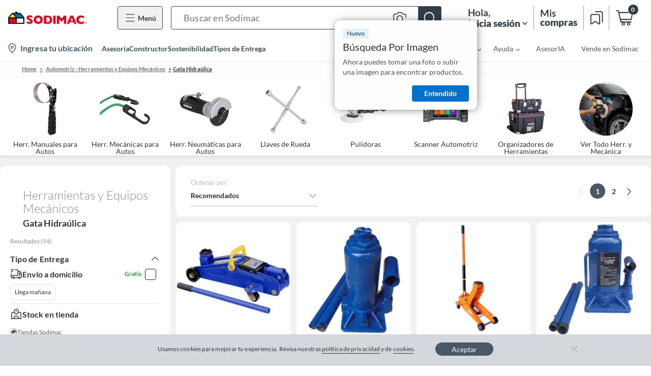

--- FILE ---
content_type: text/html; charset=utf-8
request_url: https://www.google.com/recaptcha/api2/aframe
body_size: 130
content:
<!DOCTYPE HTML><html><head><meta http-equiv="content-type" content="text/html; charset=UTF-8"></head><body><script nonce="-Y5ZD0p1cdI4Pd8bd2OaDg">/** Anti-fraud and anti-abuse applications only. See google.com/recaptcha */ try{var clients={'sodar':'https://pagead2.googlesyndication.com/pagead/sodar?'};window.addEventListener("message",function(a){try{if(a.source===window.parent){var b=JSON.parse(a.data);var c=clients[b['id']];if(c){var d=document.createElement('img');d.src=c+b['params']+'&rc='+(localStorage.getItem("rc::a")?sessionStorage.getItem("rc::b"):"");window.document.body.appendChild(d);sessionStorage.setItem("rc::e",parseInt(sessionStorage.getItem("rc::e")||0)+1);localStorage.setItem("rc::h",'1767204735244');}}}catch(b){}});window.parent.postMessage("_grecaptcha_ready", "*");}catch(b){}</script></body></html>

--- FILE ---
content_type: text/css
request_url: https://www.sodimac.cl/static/banner-plp/sis/css/jarvis.css
body_size: 1841
content:
html body {
    background: #f5f5f5 !important;
}

.resp {
    width: 100%;
    height: auto;
}

.banner-plp {
    width: 100%;
    height: 100%;
    max-width: 1280px;
    position: relative;
    display: block;
    font-family: 'Lato', sans-serif;
    border-radius: 4px;
    margin: 0 auto;
}

.banner-plp ul.faceta {
    width: 100%;
    height: 100%;
    max-width: 1280px;
    max-height: 154px;
    position: relative;
    display: flex;
    flex-wrap: nowrap;
    justify-content: center;
    margin: 0;
    padding: 10px;
    box-sizing: border-box;
    background-color: #fff;
    -webkit-box-shadow: 0px 3px 6px 0px rgba(51, 51, 51, 0.1);
    -moz-box-shadow: 0px 3px 6px 0px rgba(51, 51, 51, 0.1);
    box-shadow: 0px 3px 6px 0px rgba(51, 51, 51, 0.1);
}

.banner-plp ul.faceta li {
    width: 50%;
    list-style: none;
}

.banner-plp ul.faceta li a {
    text-decoration: none;
}

.banner-plp ul.faceta li img {
    max-width: 105px;
    margin: 0 auto;
    position: relative;
    display: block;
    border-radius: 50%;
    background-color: #f5f5f5;
}

.banner-plp ul.faceta li h4 {
    margin: 10px 0 0;
    text-align: center;
    font-size: 14px;
    color: #333;
    font-weight: normal;
}

.banner-plp ul.faceta li a:hover h4 {
    color: #0072ce;
}

.banner-plp div.txt-marca {
    width: 16%;
    padding-left: 4%;
    float: left;
    background-color: #fff;
    -webkit-box-shadow: 0px 3px 6px 0px rgba(51, 51, 51, 0.1);
    -moz-box-shadow: 0px 3px 6px 0px rgba(51, 51, 51, 0.1);
    box-shadow: 0px 3px 6px 0px rgba(51, 51, 51, 0.1);
}

.banner-plp div.txt-marca h3 {
    font-size: 20px;
    font-weight: normal;
    color: #333;
    display: table-cell;
    vertical-align: middle;
    height: 154px;
}

.banner-plp ul.marca {
    width: 80%;
    height: 100%;
    max-width: 1190px;
    max-height: 154px;
    position: relative;
    display: flex;
    flex-wrap: nowrap;
    justify-content: center;
    margin: 0;
    padding: 10px;
    box-sizing: border-box;
    background-color: #fff;
    -webkit-box-shadow: 0px 3px 6px 0px rgba(51, 51, 51, 0.1);
    -moz-box-shadow: 0px 3px 6px 0px rgba(51, 51, 51, 0.1);
    box-shadow: 0px 3px 6px 0px rgba(51, 51, 51, 0.1);
}

.banner-plp ul.marca li {
    width: 50%;
    list-style: none;
}

.banner-plp ul.marca li a {
    text-decoration: none;
}

.banner-plp ul.marca li img {
    max-width: 134px;
    margin: 0 auto;
    position: relative;
    display: block;
}

.banner-plp ul.marca li h4 {
    margin: 10px 0 0;
    text-align: center;
    font-size: 14px;
    color: #333;
    font-weight: 900;
}

.banner-plp ul.marca li a:hover h4 {
    color: #0072ce;
    font-weight: bold;
}

.banner-100 {
    height: inherit;
    max-height: 80px;
    -webkit-box-shadow: 0px 3px 6px 0px rgba(51, 51, 51, 0.1);
    -moz-box-shadow: 0px 3px 6px 0px rgba(51, 51, 51, 0.1);
    box-shadow: 0px 3px 6px 0px rgba(51, 51, 51, 0.1);
}

.banner-plp .banner-50 {
    display: grid;
    grid-template-columns: 1fr 1fr;
    grid-template-rows: 1fr;
    gap: 0px 10px;
    grid-template-areas: ". .";
    padding: 0;
}

.banner-plp .banner-50 li {
    /* width: 49%; */
    list-style: none;
    background-color: #fff;
    -webkit-box-shadow: 0px 3px 6px 0px rgba(51, 51, 51, 0.1);
    -moz-box-shadow: 0px 3px 6px 0px rgba(51, 51, 51, 0.1);
    box-shadow: 0px 3px 6px 0px rgba(51, 51, 51, 0.1);
}
.banner-plp .banner-33 {
    display: grid;
    grid-template-columns: 1fr 1fr 1fr;
    grid-template-rows: 1fr;
    column-gap: 10px;
    padding: 0;
}
.banner-plp .banner-33 li {
    list-style: none;
    background-color: #fff;
    -webkit-box-shadow: 0px 3px 6px 0px rgba(51, 51, 51, 0.1);
    -moz-box-shadow: 0px 3px 6px 0px rgba(51, 51, 51, 0.1);
    box-shadow: 0px 3px 6px 0px rgba(51, 51, 51, 0.1);
}

.visible-xs {
    display: none;
}

.hidden-xs {
    display: block;
}

@media screen and (max-width: 720px) {
    /*
    .banner-plp {
        margin-bottom: 60px;
    }
    */
    /* catt/facetas */
    .banner-plp ul.faceta {
        overflow-x: scroll;
        justify-content: flex-start;
        height: 180px;
        max-height: 180px;
    }
    .banner-plp ul.faceta li {
        min-width: 120px;
    }
    .banner-plp div.txt-marca {
        float: none;
        width: 100%;
        display: block;
        max-height: 30px;
        text-align: center;
        padding-left: 0;
    }
    .banner-plp div.txt-marca h3 {
        margin: 0;
        text-align: center;
        display: block;
        height: 100%;
    }
    .banner-plp ul.marca {
        width: 100%;
        overflow-x: scroll;
        justify-content: flex-start;
        max-height: 134px;
        padding: 0;
    }
    .banner-plp ul.marca li {
        min-width: 120px;
    }
    .banner-100 {
        height: inherit;
        max-height: 100%;
    }
    .banner-plp ul.banner-50 {
        overflow-x: scroll;
        justify-content: space-between;
        max-height: 142px;
        padding: 0;
    }
    .banner-plp ul.banner-50 li {
        min-width: 400px;
    }
    .hidden-xs {
        display: none;
    }
    .visible-xs {
        display: block;
    }
}

.mt10 {
    margin-top: 10px;
}

/*
.mt20 {
    margin-top: 20px;
}
*/

.mb10 {
    margin-bottom: 10px;
}

.mb20 {
    margin-bottom: 20px;
}



/* -- //////// CYBERDAY 2021 //////// -- */
/* -- //////// CYBERDAY 2021 //////// -- */
.banner-plp.cyber {
    background-color: #0072ce !important;
    background-image: url(https://www.sodimac.cl/static/banner-plp/jarvis/img/bkg-cybermonday.jpg);
    overflow: hidden;
}

.banner-plp.cyber .txt-marca {
    width: 20%;
    background-color: transparent;
    box-shadow: none;
    box-sizing: border-box;
    padding: 0;
    position: relative;
}

.banner-plp.cyber .txt-marca .logo-cyber {
    margin: 12px auto 0;
    position: relative;
    display: block;
    text-align: center;
    -webkit-animation: logocyber 6s infinite ease-in-out;
    -moz-animation: logocyber 6s infinite ease-in-out;
    -o-animation: logocyber 6s infinite ease-in-out;
}

@-webkit-keyframes logocyber {
    0% {
        -webkit-transform: scale(0.5);
        opacity: 0;
    }
    5% {
        -webkit-transform: scale(1);
        opacity: 1;
    }
    45% {
        -webkit-transform: scale(1);
        opacity: 1;
    }
    50% {
        -webkit-transform: scale(1.5);
        opacity: 0;
    }
    100% {
        -webkit-transform: scale(1.5);
        opacity: 0;
    }
}

@-moz-keyframes logocyber {
    0% {
        -webkit-transform: scale(0.5);
        opacity: 0;
    }
    10% {
        -webkit-transform: scale(1);
        opacity: 1;
    }
    90% {
        -webkit-transform: scale(1);
        opacity: 1;
    }
    100% {
        -webkit-transform: scale(1.5);
        opacity: 0;
    }
}

@-o-keyframes logocyber {
    0% {
        -webkit-transform: scale(0.5);
        opacity: 0;
    }
    10% {
        -webkit-transform: scale(1);
        opacity: 1;
    }
    90% {
        -webkit-transform: scale(1);
        opacity: 1;
    }
    100% {
        -webkit-transform: scale(1.5);
        opacity: 0;
    }
}

.banner-plp.cyber .txt-marca .logo-cyber img {
    width: 140px;
    margin: 0 auto;
}

.banner-plp.cyber .txt-marca h3 {
    display: none;
}

.banner-plp.cyber .txt-marca .logo-cuotas {
    position: absolute;
    display: block;
    text-align: center;
    top: 64%;
    margin-top: -45px;
    left: 50%;
    margin-left: -105px;
    -webkit-animation: logocuotas 6s infinite ease-in-out;
    -moz-animation: logocuotas 6s infinite ease-in-out;
    -o-animation: logocuotas 6s infinite ease-in-out;
}

@-webkit-keyframes logocuotas {
    0% {
        -webkit-transform: scale(0.5);
        opacity: 0;
    }
    50% {
        -webkit-transform: scale(0.5);
        opacity: 0;
    }
    55% {
        -webkit-transform: scale(1);
        opacity: 1;
    }
    95% {
        -webkit-transform: scale(1);
        opacity: 1;
    }
    100% {
        -webkit-transform: scale(1.5);
        opacity: 0;
    }
}

@-moz-keyframes logocuotas {
    0% {
        -webkit-transform: scale(0.5);
        opacity: 0;
    }
    10% {
        -webkit-transform: scale(1);
        opacity: 1;
    }
    90% {
        -webkit-transform: scale(1);
        opacity: 1;
    }
    100% {
        -webkit-transform: scale(1.5);
        opacity: 0;
    }
}

@-o-keyframes logocuotas {
    0% {
        -webkit-transform: scale(0.5);
        opacity: 0;
    }
    10% {
        -webkit-transform: scale(1);
        opacity: 1;
    }
    90% {
        -webkit-transform: scale(1);
        opacity: 1;
    }
    100% {
        -webkit-transform: scale(1.5);
        opacity: 0;
    }
}

.banner-plp.cyber .txt-marca .logo-cuotas img {
    width: 210px;
    margin: 0 auto;
}

.banner-plp.cyber ul.marca {
    background-color: #0072ce;
}

.banner-plp.cyber ul.marca li {
    box-sizing: border-box;
    padding: 12px 0 0;
}

.banner-plp.cyber ul.marca li a i {
    width: 64px;
    height: 64px;
    border-radius: 50%;
    background-color: #fff;
    position: relative;
    display: block;
    margin: 0 auto;
    padding: 12px;
    box-sizing: border-box;
    -webkit-transition: All 0.3s ease-in-out;
    -moz-transition: All 0.3s ease-in-out;
    -o-transition: All 0.3s ease-in-out;
    transition: All 0.3s ease-in-out;
}

.banner-plp.cyber ul.marca li a:hover i {
    -webkit-transform: translatey(-10px);
    -moz-transform: translatey(-10px);
    -o-transform: translatey(-10px);
    -ms-transform: translatey(-10px);
    transform: translatey(-10px);
}

.banner-plp.cyber ul.marca li a img {
    width: 100%;
    height: auto;
    fill: #0072ce;
}

.banner-plp.cyber ul.marca li a h4 {
    color: #fff;
}


/* -- button -- */
.banner-plp.cyber ul.marca li button {
    background: transparent;
    border: none;
}
.banner-plp.cyber ul.marca li button i {
    width: 64px;
    height: 64px;
    border-radius: 50%;
    background-color: #fff;
    position: relative;
    display: block;
    margin: 0 auto;
    padding: 12px;
    box-sizing: border-box;
    -webkit-transition: All 0.3s ease-in-out;
    -moz-transition: All 0.3s ease-in-out;
    -o-transition: All 0.3s ease-in-out;
    transition: All 0.3s ease-in-out;
}

.banner-plp.cyber ul.marca li button:hover i {
    -webkit-transform: translatey(-10px);
    -moz-transform: translatey(-10px);
    -o-transform: translatey(-10px);
    -ms-transform: translatey(-10px);
    transform: translatey(-10px);
}

.banner-plp.cyber ul.marca li button img {
    width: 100%;
    height: auto;
    fill: #0072ce;
}

.banner-plp.cyber ul.marca li button h4 {
    color: #fff;
}
/* -- button -- */



/* media */

@media screen and (max-width: 720px) {
    .banner-plp.cyber .txt-marca {
        width: 100%;
        height: 50px;
        max-height: 50px;
        position: relative;
        display: block;
    }
    .banner-plp.cyber .txt-marca .logo-cyber {
        margin: 0;
        padding: 4px 0 0;
    }
    .banner-plp.cyber .txt-marca img {
        width: 170px;
    }
    .banner-plp.cyber ul.marca li {
        padding: 8px 0 0;
    }
    .banner-plp.cyber ul.marca li a i {
        width: 48px;
        height: 48px;
        padding: 8px;
        -webkit-transition: 0s;
        -moz-transition: 0s;
        -o-transition: 0s;
        transition: 0s;
    }
    .banner-plp.cyber ul.marca li a:hover i {
        -webkit-transform: translatey(0px);
        -moz-transform: translatey(0px);
        -o-transform: translatey(0px);
        -ms-transform: translatey(0px);
        transform: translatey(0px);
    }
    .banner-plp ul.marca li h4 {
        margin: 4px 0 0;
    }
}
/* -- //////// CYBERDAY 2021 //////// -- */
/* -- //////// CYBERDAY 2021 //////// -- */




/* -- //////// PASION FUTBOL 2021 //////// -- */
/* -- //////// PASION FUTBOL 2021 //////// -- */
.banner-plp.pasion {
    background-color: #0072ce !important;
    background-image: url(https://www.sodimac.cl/static/banner-plp/jarvis/img/bg-pasion-futbol.jpg);
    overflow: hidden;
}

.banner-plp.pasion .txt-marca {
    width: 20%;
    background-color: transparent;
    box-shadow: none;
    box-sizing: border-box;
    padding: 0;
    position: relative;
}

.banner-plp.pasion .txt-marca .logo-pasion {
    margin: 12px auto 0;
    position: relative;
    display: block;
    text-align: center;
}


/* rev js 04062021 --- sacar 6 cuotas */
/*
-webkit-animation: logopasion 6s infinite ease-in-out;
-moz-animation: logopasion 6s infinite ease-in-out;
-o-animation: logopasion 6s infinite ease-in-out;
@-webkit-keyframes logopasion {
    0% {
        -webkit-transform: scale(0.5);
        opacity: 0;
    }
    5% {
        -webkit-transform: scale(1);
        opacity: 1;
    }
    45% {
        -webkit-transform: scale(1);
        opacity: 1;
    }
    50% {
        -webkit-transform: scale(1.5);
        opacity: 0;
    }
    100% {
        -webkit-transform: scale(1.5);
        opacity: 0;
    }
}

@-moz-keyframes logopasion {
    0% {
        -webkit-transform: scale(0.5);
        opacity: 0;
    }
    10% {
        -webkit-transform: scale(1);
        opacity: 1;
    }
    90% {
        -webkit-transform: scale(1);
        opacity: 1;
    }
    100% {
        -webkit-transform: scale(1.5);
        opacity: 0;
    }
}

@-o-keyframes logopasion {
    0% {
        -webkit-transform: scale(0.5);
        opacity: 0;
    }
    10% {
        -webkit-transform: scale(1);
        opacity: 1;
    }
    90% {
        -webkit-transform: scale(1);
        opacity: 1;
    }
    100% {
        -webkit-transform: scale(1.5);
        opacity: 0;
    }
}
*/

.banner-plp.pasion .txt-marca .logo-pasion img {
    width: 140px;
    margin: 0 auto;
}

.banner-plp.pasion .txt-marca h3 {
    display: none;
}

.banner-plp.pasion .txt-marca .logo-cuotas {
    position: absolute;
    display: block;
    text-align: center;
    top: 64%;
    margin-top: -30px;
    left: 50%;
    margin-left: -105px;
    -webkit-animation: logocuotas 6s infinite ease-in-out;
    -moz-animation: logocuotas 6s infinite ease-in-out;
    -o-animation: logocuotas 6s infinite ease-in-out;
    display: none;
}

@-webkit-keyframes logocuotas {
    0% {
        -webkit-transform: scale(0.5);
        opacity: 0;
    }
    50% {
        -webkit-transform: scale(0.5);
        opacity: 0;
    }
    55% {
        -webkit-transform: scale(1);
        opacity: 1;
    }
    95% {
        -webkit-transform: scale(1);
        opacity: 1;
    }
    100% {
        -webkit-transform: scale(1.5);
        opacity: 0;
    }
}

@-moz-keyframes logocuotas {
    0% {
        -webkit-transform: scale(0.5);
        opacity: 0;
    }
    10% {
        -webkit-transform: scale(1);
        opacity: 1;
    }
    90% {
        -webkit-transform: scale(1);
        opacity: 1;
    }
    100% {
        -webkit-transform: scale(1.5);
        opacity: 0;
    }
}

@-o-keyframes logocuotas {
    0% {
        -webkit-transform: scale(0.5);
        opacity: 0;
    }
    10% {
        -webkit-transform: scale(1);
        opacity: 1;
    }
    90% {
        -webkit-transform: scale(1);
        opacity: 1;
    }
    100% {
        -webkit-transform: scale(1.5);
        opacity: 0;
    }
}

.banner-plp.pasion .txt-marca .logo-cuotas img {
    width: 210px;
    margin: 0 auto;
}

.banner-plp.pasion ul.marca {
    background: none;
}

.banner-plp.pasion ul.marca li {
    box-sizing: border-box;
    padding: 12px 0 0;
}

.banner-plp.pasion ul.marca li a i {
    width: 64px;
    height: 64px;
    border-radius: 50%;
    background-color: #572537;
    position: relative;
    display: block;
    margin: 0 auto;
    padding: 12px;
    box-sizing: border-box;
    -webkit-transition: All 0.3s ease-in-out;
    -moz-transition: All 0.3s ease-in-out;
    -o-transition: All 0.3s ease-in-out;
    transition: All 0.3s ease-in-out;
}

.banner-plp.pasion ul.marca li a:hover i {
    -webkit-transform: translatey(-10px);
    -moz-transform: translatey(-10px);
    -o-transform: translatey(-10px);
    -ms-transform: translatey(-10px);
    transform: translatey(-10px);
}

.banner-plp.pasion ul.marca li a img {
    width: 100%;
    height: auto;
    fill: #0072ce;
}

.banner-plp.pasion ul.marca li a h4 {
    color: #fff;
}


/* media */

@media screen and (max-width: 720px) {
    .banner-plp.pasion .txt-marca {
        width: 100%;
        height: 50px;
        max-height: 50px;
        position: relative;
        display: block;
    }
    .banner-plp.pasion .txt-marca .logo-pasion {
        margin: 0;
        padding: 4px 0 0;
    }
    .banner-plp.pasion .txt-marca img {
        width: 170px;
    }
    .banner-plp.pasion ul.marca li {
        padding: 8px 0 0;
    }
    .banner-plp.pasion ul.marca li a i {
        width: 48px;
        height: 48px;
        padding: 8px;
        -webkit-transition: 0s;
        -moz-transition: 0s;
        -o-transition: 0s;
        transition: 0s;
    }
    .banner-plp.pasion ul.marca li a:hover i {
        -webkit-transform: translatey(0px);
        -moz-transform: translatey(0px);
        -o-transform: translatey(0px);
        -ms-transform: translatey(0px);
        transform: translatey(0px);
    }
    .banner-plp ul.marca li h4 {
        margin: 4px 0 0;
    }
}


/* add alert to costumer service */
.banner-plp .armado {
    width: 100%;
    text-align: center;
    background-color: #0072ce;
    font-size: 13px;
    color: #fff;
    padding: 3px;
    font-weight: bold;
}


/* MOD JS ADD CROOS */
.bnn-cross-faceta {
    width: 100%;
    height: auto;
    max-width: 1280px;
    position: relative;
    display: block;
    margin-bottom: 8px;
}
.bnn-cross-faceta a {}
.bnn-cross-faceta img {
    width: 100%;
    height: auto;
    border-radius: 4px;
}
.db {
    display: block;
}
.dn-md { display: none;}
.dn-sm {display: block;}   
@media (max-width: 640px) {
    .dn-sm {display: none;}
    .dn-md { display: block;}
}
/* MOD JS ADD CROOS */

--- FILE ---
content_type: image/svg+xml
request_url: https://images.falabella.com/v3/assets/blt7c5c2f2f888a7cc3/blt81992037b3a68062/64e8cbd72ca0795c4a0752e1/location_pin.svg
body_size: 366
content:
<svg width="24" height="24" viewBox="0 0 24 24" fill="none" xmlns="http://www.w3.org/2000/svg">
<path fill-rule="evenodd" clip-rule="evenodd" d="M18 9.49138C18 11.2873 17.0729 13.3326 15.7391 15.2918C14.4758 17.1473 12.9763 18.7405 12 19.6982C11.0237 18.7405 9.5242 17.1473 8.26094 15.2918C6.92712 13.3326 6 11.2873 6 9.49138C6 6.36968 8.63624 3.75 12 3.75C15.3638 3.75 18 6.36968 18 9.49138ZM19.5 9.49138C19.5 13.9976 14.962 18.9107 12.9459 20.8711C12.4131 21.3891 11.5869 21.3891 11.0541 20.8711C9.03798 18.9107 4.5 13.9976 4.5 9.49138C4.5 5.49208 7.85786 2.25 12 2.25C16.1421 2.25 19.5 5.49208 19.5 9.49138ZM13.5 9.75C13.5 10.5784 12.8284 11.25 12 11.25C11.1716 11.25 10.5 10.5784 10.5 9.75C10.5 8.92157 11.1716 8.25 12 8.25C12.8284 8.25 13.5 8.92157 13.5 9.75ZM15 9.75C15 11.4069 13.6569 12.75 12 12.75C10.3431 12.75 9 11.4069 9 9.75C9 8.09315 10.3431 6.75 12 6.75C13.6569 6.75 15 8.09315 15 9.75Z" fill="#495867"/>
</svg>


--- FILE ---
content_type: text/javascript
request_url: https://static.falabella.io/falabella-b2c-ui/4d828970/_next/static/chunks/299-a01bcd9229fe54a2.js
body_size: 7221
content:
"use strict";(self.webpackChunk_N_E=self.webpackChunk_N_E||[]).push([[299],{64539:function(e,t,o){o.d(t,{Z:function(){return eo}});var i=o(59499),n=o(68472),a=o.n(n),r=o(49555),c=o(29175),s=o(11752),l=o.n(s),d=o(11163),p=o(67294),u=o(98135),x=o(47645),f=o(36823),b=o(58070),m=o(73600);function g(e,t){var o=Object.keys(e);if(Object.getOwnPropertySymbols){var i=Object.getOwnPropertySymbols(e);t&&(i=i.filter(function(t){return Object.getOwnPropertyDescriptor(e,t).enumerable})),o.push.apply(o,i)}return o}function h(e){for(var t=1;t<arguments.length;t++){var o=null!=arguments[t]?arguments[t]:{};t%2?g(Object(o),!0).forEach(function(t){(0,i.Z)(e,t,o[t])}):Object.getOwnPropertyDescriptors?Object.defineProperties(e,Object.getOwnPropertyDescriptors(o)):g(Object(o)).forEach(function(t){Object.defineProperty(e,t,Object.getOwnPropertyDescriptor(o,t))})}return e}var v=["f.product.attribute.Tipo","f.product.brandName","f.variant.custom.Tama\xf1o_de_la_pantalla","f.product.attribute.Capacidad_de_carga","f.product.attribute.Tama\xf1o_del_respaldo","f.product.attribute.Material_del_tapiz","f.product.attribute.Material_de_la_estructura","f.product.attribute.Resoluci\xf3n","f.product.attribute.Procesador","f.product.attribute.N\xfamero_de_puestos","f.product.attribute.Aro","f.product.attribute.N\xfamero_de_hilos","f.product.attribute.N\xfamero_de_puertas","f.product.attribute.N\xfamero_de_quemadores","f.product.attribute.Memoria_RAM","f.product.attribute.Tipo_de_piel"],y=function(e){var t=e&&e.reduce(function(e,t){var o=t.facetType in e?e[t.facetType].count+1:1,n=v.includes(t.facetType)?(0,i.Z)({},t.facetType,{count:o,value:t.title}):{};return h(h({},e),n)},{}),o="",n=Object.keys(t);return n.find(function(e){return t[e].count>1})?"":(n.forEach(function(e){1===t[e].count&&(o+=" - ".concat(t[e].value))}),o)},w=o(62759),k=o(26554),j=o(68514),_=["a.jsx-2108923258{-webkit-text-decoration:none;text-decoration:none;}",".categoty-title-container.jsx-2108923258{display:-webkit-box;display:-webkit-flex;display:-ms-flexbox;display:flex;-webkit-flex-direction:column;-ms-flex-direction:column;flex-direction:column;width:100%;bottom:auto;height:auto;border-radius:12px;background-color:".concat(k.O9.white.shade1,";box-sizing:border-box;padding:10px 19px;}"),"@media (min-width:1024px){.categoty-title-container.jsx-2108923258{padding:25px 0 0 25px;}}",".categoty-title-container.mobile.jsx-2108923258{-webkit-flex-direction:row;-ms-flex-direction:row;flex-direction:row;-webkit-align-items:center;-webkit-box-align:center;-ms-flex-align:center;align-items:center;-webkit-box-pack:justify;-webkit-justify-content:space-between;-ms-flex-pack:justify;justify-content:space-between;}",".l1category.jsx-2108923258{font-size:".concat(j.c.xl3,";color:").concat(k.O9.gray.shade19,";font-weight:300;white-space:normal;line-height:2.6rem;text-align:left;margin-bottom:3px;}"),".l1category.jsx-2108923258:hover{-webkit-text-decoration:underline;text-decoration:underline;text-underline-position:under;}",".l2category.jsx-2108923258{text-overflow:ellipsis;overflow:hidden;}",".l2category.jsx-2108923258::first-letter{text-transform:capitalize;}"];_.__hash="2108923258";var O=o(85893),C=function(e){var t=e.level1Category,o=e.level2Category,i=e.appCtx,n=e.appliedFacets,r=e.resultsLabel,s=e.paginationCount,l=e.breadCrumbData,d="#",u=(void 0===o?{}:o).label,x=i.tenant,f=(0,c.R5)(i.store);i.store&&"tienda"!==i.store&&"aldo-pe"===(x="".concat(m.E[i.store],"-").concat(i.regionCode))&&(x="aldoshoes-pe"),t&&!t.isRoot&&(d="/".concat(x).concat(t.link));var b=y(n),g="".concat(void 0===u?"":u," ").concat(b),h="mobile"===i.deviceType;return(0,O.jsxs)("div",{id:"testId-CategoryTitle-container",className:"jsx-".concat(_.__hash)+" "+"categoty-title-container ".concat(h?"mobile":""),children:["desktop"===i.deviceType&&(0,O.jsx)("a",{href:d,className:"jsx-".concat(_.__hash)+" l1category",children:t&&p.createElement(f&&1===l.length?"h1":"h2",null,t.label)}),(!f||l.length>1&&g&&String(g).trim().length>0)&&(0,O.jsx)(w.I,{size:"copy10",type:"primary",isHighlighted:!h,light:h,children:(0,O.jsx)("h1",{title:g,className:"jsx-".concat(_.__hash)+" l2category",children:g})}),h&&(0,O.jsxs)(w.I,{size:"copy5",id:"testId-ProductLandingContainer-totalResults",type:"secondary",children:[r," (",s,")"]}),(0,O.jsx)(a(),{id:_.__hash,children:_})]})};C.defaultProps={appliedFacets:[],resultsLabel:"",breadCrumbData:[]};var P=o(44119),S=o(94474),N=o(3722),E=o(7818),T=o(87088),D=o(90009),I=o(32983),L=o(43771),R=[".smart-search-cards{display:-webkit-box;display:-webkit-flex;display:-ms-flexbox;display:flex;-webkit-flex-direction:row;-ms-flex-direction:row;flex-direction:row;gap:".concat(L.cp.lg1,";margin-bottom:").concat(L.cp.base,";padding:").concat(L.cp.sm," ").concat(L.cp.xxs,";border-radius:").concat(L.cp.xxs,";background:").concat(L.O9.white.shade1,";overflow-x:auto;overflow-y:hidden;-webkit-overflow-scrolling:touch;-webkit-scroll-behavior:smooth;-moz-scroll-behavior:smooth;-ms-scroll-behavior:smooth;scroll-behavior:smooth;-webkit-box-pack:center;-webkit-justify-content:center;-ms-flex-pack:center;justify-content:center;}"),"@media (min-width:1024px){.smart-search-cards{margin-left:auto;margin-right:auto;gap:".concat(L.cp.xl3,";padding:").concat(L.cp.base,";overflow-x:visible;-webkit-box-pack:center;-webkit-justify-content:center;-ms-flex-pack:center;justify-content:center;}}"),".smart-search-card{-webkit-flex:0 0 auto;-ms-flex:0 0 auto;flex:0 0 auto;background:".concat(L.O9.white.shade1,";border:1.5px solid ").concat(L.O9.sky["sky-11"],";border-radius:").concat(L.cp.xxs,";padding:").concat(L.cp.base,";position:relative;width:320px;min-width:320px;max-width:320px;display:-webkit-box;display:-webkit-flex;display:-ms-flexbox;display:flex;-webkit-flex-direction:column;-ms-flex-direction:column;flex-direction:column;box-sizing:border-box;-webkit-box-pack:justify;-webkit-justify-content:space-between;-ms-flex-pack:justify;justify-content:space-between;-webkit-align-items:center;-webkit-box-align:center;-ms-flex-align:center;align-items:center;}"),"@media (min-width:1024px){.smart-search-card{-webkit-flex:0 1 auto;-ms-flex:0 1 auto;flex:0 1 auto;width:320px;min-width:320px;max-width:320px;}}",".card-title{font-size:".concat(L.cp.base,";font-weight:600;color:").concat(L.O9.black.shade3,";margin-bottom:").concat(L.cp.xxs,";text-align:center;line-height:1.4;-webkit-flex-shrink:0;-ms-flex-negative:0;flex-shrink:0;position:relative;padding:2px ").concat(L.cp.sm,";background-color:").concat(L.O9.white.shade1,";border-radius:2px;margin-top:-27px;z-index:10;font-family:Lato,sans-serif;}"),"@media (min-width:1024px){.card-title{margin-bottom:".concat(L.cp.xs,";}}"),".card-title::before,.card-title::after{content:'';position:absolute;top:50%;width:25px;height:1px;background-color:".concat(L.O9.sky["sky-11"],";}"),".card-title::before{left:-25px;}",".card-title::after{right:-25px;}",".options-container{display:-webkit-box;display:-webkit-flex;display:-ms-flexbox;display:flex;-webkit-flex-wrap:wrap;-ms-flex-wrap:wrap;flex-wrap:wrap;gap:".concat(L.cp.xxs,";-webkit-box-pack:center;-webkit-justify-content:center;-ms-flex-pack:center;justify-content:center;-webkit-align-items:center;-webkit-box-align:center;-ms-flex-align:center;align-items:center;-webkit-flex:1;-ms-flex:1;flex:1;min-height:0;max-height:75px;overflow:hidden;padding:0 ").concat(L.cp.xxs3,";}"),"@media (min-width:1024px){.options-container{gap:".concat(L.cp.xs,";}}"),".surface-options{-webkit-box-pack:center;-webkit-justify-content:center;-ms-flex-pack:center;justify-content:center;}",".smart-search-option{background:".concat(L.O9.white.shade1,";border:1px solid ").concat(L.O9.gray.shade2,";border-radius:").concat(L.cp.xxs,";color:").concat(L.O9.black.shade3,";padding:").concat(L.cp.xxs,";font-size:").concat(L.cp.sm,";font-weight:500;line-height:1.17;cursor:pointer;-webkit-transition:all 0.2s ease;transition:all 0.2s ease;outline:none;white-space:nowrap;display:-webkit-inline-box;display:-webkit-inline-flex;display:-ms-inline-flexbox;display:inline-flex;-webkit-align-items:center;-webkit-box-align:center;-ms-flex-align:center;align-items:center;-webkit-box-pack:center;-webkit-justify-content:center;-ms-flex-pack:center;justify-content:center;gap:").concat(L.cp.xxs3,";height:32px;min-height:32px;max-height:32px;max-width:150px;box-sizing:border-box;font-family:Lato,sans-serif;}"),".smart-search-option.selected{background:".concat(L.O9.sky["sky-01"],";border:1px solid ").concat(L.O9.blue.shade5,";border-radius:").concat(L.cp.xxs,";color:").concat(L.O9.black.shade1,";font-weight:700;outline:none;box-shadow:none;-webkit-transition:none;transition:none;}"),".smart-search-option:hover:not(.selected){border-color:".concat(L.O9.sky["sky-11"],";color:").concat(L.O9.sky["sky-11"],";background:").concat(L.O9.white.shade1,";}"),".smart-search-option:focus:not(.selected){outline:2px solid ".concat(L.O9.sky["sky-11"],";outline-offset:2px;}"),".smart-search-option:active:not(.selected){-webkit-transform:translateY(1px);-ms-transform:translateY(1px);transform:translateY(1px);}",".smart-search-option.selected:active{-webkit-transform:none;-ms-transform:none;transform:none;}",".smart-search-option .option-label{display:inline-block;max-width:110px;overflow:hidden;text-overflow:ellipsis;white-space:nowrap;}",".smart-search-option .remove-icon{display:-webkit-inline-box;display:-webkit-inline-flex;display:-ms-inline-flexbox;display:inline-flex;-webkit-align-items:center;-webkit-box-align:center;-ms-flex-align:center;align-items:center;-webkit-box-pack:center;-webkit-justify-content:center;-ms-flex-pack:center;justify-content:center;width:".concat(L.cp.lg1,";height:").concat(L.cp.lg1,";-webkit-flex-shrink:0;-ms-flex-negative:0;flex-shrink:0;}"),".smart-search-option .remove-icon svg{width:100%;height:100%;display:block;}",".show-more-button{display:-webkit-box;display:-webkit-flex;display:-ms-flexbox;display:flex;-webkit-flex-direction:row;-ms-flex-direction:row;flex-direction:row;-webkit-box-pack:center;-webkit-justify-content:center;-ms-flex-pack:center;justify-content:center;-webkit-align-items:center;-webkit-box-align:center;-ms-flex-align:center;align-items:center;padding:0px ".concat(L.cp.xxs,";width:auto;min-width:110px;height:").concat(L.cp.xl3,";max-height:").concat(L.cp.xl3,";border-radius:").concat(L.cp.xxs3,";background:transparent;border:none;cursor:pointer;color:").concat(L.O9.black.shade1,";font-family:Lato,sans-serif;font-size:").concat(L.cp.sm,";font-weight:600;gap:").concat(L.cp.xxs3,";-webkit-flex:none;-ms-flex:none;flex:none;box-sizing:border-box;outline:none;white-space:nowrap;}"),".show-more-button:hover span{-webkit-text-decoration:underline;text-decoration:underline;}",".show-more-button:focus{outline:none;}",".modal-options-container{padding:".concat(L.cp.xl2,";}"),".modal-options-grid{display:grid;grid-template-columns:repeat(auto-fill,minmax(120px,1fr));gap:".concat(L.cp.sm,";}"),"@media (max-width:1023px){.modal-options-grid{grid-template-columns:repeat(auto-fill,minmax(100px,1fr));gap:".concat(L.cp.xs,";}.modal-options-container{padding:").concat(L.cp.lg1,";}}"),".smart-search-option.in-modal{width:100%;max-width:100%;-webkit-box-pack:start;-webkit-justify-content:flex-start;-ms-flex-pack:start;justify-content:flex-start;}",".smart-search-option.in-modal .option-label{max-width:none;-webkit-flex:1;-ms-flex:1;flex:1;}",".smart-search-modal div.dialog{right:0;left:auto;}",".smart-search-modal div.dialog .dialog-background{margin-left:auto;margin-right:0;width:400px;max-width:90vw;}",".smart-search-modal div.dialog header{background:".concat(L.O9.white.shade1,";border-bottom:1px solid ").concat(L.O9.gray.shade2,";height:60px;}"),".smart-search-modal div.dialog header h1{color:".concat(L.O9.black.shade1,";text-transform:none;font-size:").concat(L.cp.lg1,";font-weight:600;text-align:left;left:").concat(L.cp.xl2,";-webkit-transform:translateY(-50%);-ms-transform:translateY(-50%);transform:translateY(-50%);position:absolute;}"),".smart-search-modal div.dialog header .actions{-webkit-box-pack:end;-webkit-justify-content:flex-end;-ms-flex-pack:end;justify-content:flex-end;height:60px;padding-right:".concat(L.cp.xl2,";}"),".smart-search-modal div.dialog header .actions button{color:".concat(L.O9.black.shade1,";}")];function F(e,t){var o=Object.keys(e);if(Object.getOwnPropertySymbols){var i=Object.getOwnPropertySymbols(e);t&&(i=i.filter(function(t){return Object.getOwnPropertyDescriptor(e,t).enumerable})),o.push.apply(o,i)}return o}function B(e){for(var t=1;t<arguments.length;t++){var o=null!=arguments[t]?arguments[t]:{};t%2?F(Object(o),!0).forEach(function(t){(0,i.Z)(e,t,o[t])}):Object.getOwnPropertyDescriptors?Object.defineProperties(e,Object.getOwnPropertyDescriptors(o)):F(Object(o)).forEach(function(t){Object.defineProperty(e,t,Object.getOwnPropertyDescriptor(o,t))})}return e}R.__hash="2514189125";var z=function(e){var t,o,n=e.onSelectionChange,r=e.initialSelections,c=void 0===r?{}:r,s=e.smartSearchData,l=void 0===s?null:s,d=null!=l&&l.enabled&&null!=l&&null!==(t=l.rules)&&void 0!==t&&t.length?l.rules[0].groups.map(function(e){return{id:e.facet.key,question:e.question.text,options:e.options.map(function(e){return{id:e.values[0],label:e.label,facetValues:e.values}})}}):[],u=(0,p.useState)((o={location:c.location||null,surface:c.surface||null,finish:c.finish||null},d.forEach(function(e){o[e.id]||(o[e.id]=c[e.id]||null)}),o)),x=u[0],f=u[1],b=(0,p.useState)(!1),m=b[0],g=b[1],h=(0,p.useState)(null),v=h[0],y=h[1],w=function(e,t){var o=arguments.length>2&&void 0!==arguments[2]?arguments[2]:"option-select";if(window.digitalData){var i=d.find(function(t){return t.id===e});if(i&&t){var n={type:"smart-search",facetName:i.question,selectedOptions:[t.label],facetKey:e,source:o};window.dispatchEvent(new CustomEvent("DDXLPSmartSearchClick",{detail:{payload:n}}))}}},k=function(e,t){var o=arguments.length>2&&void 0!==arguments[2]&&arguments[2],a=x[e]===t,r=B(B({},x),{},(0,i.Z)({},e,a?null:t));if(f(r),n&&n(d.map(function(e){var t=r[e.id];if(!t)return null;var o=e.options.find(function(e){return e.id===t});return o?{facetKey:e.id,facetValues:o.facetValues||[t]}:null}).filter(Boolean)),!a){var c,s=d.find(function(t){return t.id===e});w(e,null==s?void 0:s.options.find(function(e){return e.id===t}),o?"modal-apply":"option-select")}},j=function(e,t){var o=arguments.length>2&&void 0!==arguments[2]&&arguments[2],i=x[e]===t.id;return(0,O.jsxs)("button",{type:"button",className:"smart-search-option ".concat(i?"selected":""," ").concat(o?"in-modal":""),onClick:function(){k(e,t.id,o),o&&g(!1)},children:[(0,O.jsx)("span",{className:"option-label",children:t.label}),i&&(0,O.jsx)("span",{className:"remove-icon",children:(0,O.jsx)(D.CloseIcon,{boxSize:"16px"})})]},t.id)},_=function(e){y(e),g(!0)},C=function(){g(!1),y(null)},P=function(e){return v?(0,O.jsx)("div",{className:"modal-options-container",children:(0,O.jsx)("div",{className:"modal-options-grid",children:v.options.map(function(e){return j(v.id,e,!0)})})}):null};return 0===d.length?null:(0,O.jsxs)(O.Fragment,{children:[(0,O.jsxs)("div",{className:"smart-search-cards","data-testid":"smart-search",children:[d.map(function(e){var t=e.options.length>5,o=t?e.options.slice(0,5):e.options;return(0,O.jsxs)("div",{className:"smart-search-card",children:[(0,O.jsx)("h3",{className:"card-title",children:e.question}),(0,O.jsxs)("div",{className:"options-container ".concat("surface"===e.id?"surface-options":""),children:[o.map(function(t){return j(e.id,t)}),t&&(0,O.jsxs)("button",{type:"button",className:"show-more-button",onClick:function(){return _(e)},children:[(0,O.jsx)("span",{children:"Mostrar m\xe1s"}),(0,O.jsx)(D.ChevronRightIcon,{boxSize:"16px"})]})]})]},e.id)}),(0,O.jsx)(a(),{id:R.__hash,children:R})]}),m&&(0,O.jsx)("div",{className:"smart-search-modal",children:(0,O.jsx)(I.V,{showDialog:m,toggleState:{visible:m,setVisible:g},animationDirection:"rightToLeft",header:{title:null==v?void 0:v.question,onClose:C},body:P})})]})};z.defaultProps={onSelectionChange:null,initialSelections:{},smartSearchData:null};var G=o(4123),Z=o(19287),A=o(77240),U=o(80925),H=o(77798),Y=o(96162),q=o(67648),M=o(75201),V=o(77145),X=o(13721),W=o(71565),$=o(77735),K=[".pod-group.jsx-94454767{background-color:".concat(L.O9.gray.shade57,";}"),".pod-group--container.jsx-94454767{display:-webkit-box;display:-webkit-flex;display:-ms-flexbox;display:flex;-webkit-flex-direction:column;-ms-flex-direction:column;flex-direction:column;}","@media (min-width:1024px){.pod-group--container.jsx-94454767{-webkit-flex-direction:row;-ms-flex-direction:row;flex-direction:row;padding-top:15px;}}",".pod-group--filters.jsx-94454767{width:100%;background:".concat(L.O9.white.shade1,";border-top:0;border-bottom:1px ").concat(L.O9.gray.shade17," solid;border-radius:var(--border-radius);}"),"@media (min-width:1024px){.pod-group--filters.jsx-94454767{border-bottom:1px ".concat(L.O9.gray.shade17," solid;border-radius:var(--border-radius);display:-webkit-box;display:-webkit-flex;display:-ms-flexbox;display:flex;-webkit-flex-direction:column;-ms-flex-direction:column;flex-direction:column;gap:20px;padding:20px;width:26.2%;border:none;}}"),"@media (min-width:1280px){.pod-group--filters.jsx-94454767{min-width:312px;}}",".pod-group--products.jsx-94454767{width:100%;margin-top:10px;}","@media (min-width:1024px){.pod-group--products.jsx-94454767{width:calc(100% - 26.2%);display:-webkit-box;display:-webkit-flex;display:-ms-flexbox;display:flex;margin-top:0;-webkit-flex-direction:column;-ms-flex-direction:column;flex-direction:column;}}",".filter-heading.jsx-94454767{padding:20px 10px 10px 25px;}",".pad-group--auto-correct.jsx-94454767{margin-bottom:40px;}",".pad-group--auto-correct-mkp.jsx-94454767{margin-bottom:5px;}","@media (min-width:0px) and (max-width:1023px){.pad-group--auto-correct-mkp.jsx-94454767{margin-bottom:23px;}}",".pad-group--category-banner.jsx-94454767{margin-bottom:5px;display:-webkit-box;display:-webkit-flex;display:-ms-flexbox;display:flex;-webkit-flex-direction:column;-ms-flex-direction:column;flex-direction:column;}",".total-results.jsx-94454767{padding:8px 0;}",".survey-container.jsx-94454767{display:none;}","@media (min-width:1024px){.survey-container.jsx-94454767{display:-webkit-box;display:-webkit-flex;display:-ms-flexbox;display:flex;}}",".survey-container-mobile.jsx-94454767{display:-webkit-box;display:-webkit-flex;display:-ms-flexbox;display:flex;margin-bottom:5px;}","@media (min-width:1024px){.survey-container-mobile.jsx-94454767{display:none;}}",".google-ad-top.jsx-94454767{text-align:center;}",".google-ad-side.jsx-94454767{width:300px;position:-webkit-sticky;position:sticky;-webkit-align-self:center;-ms-flex-item-align:center;align-self:center;top:0;}",".smart-search-cards-container.jsx-94454767{margin-bottom:20px;}","@media (min-width:1024px){.smart-search-cards-container.jsx-94454767{margin-bottom:24px;}}"];function J(e,t){var o=Object.keys(e);if(Object.getOwnPropertySymbols){var i=Object.getOwnPropertySymbols(e);t&&(i=i.filter(function(t){return Object.getOwnPropertyDescriptor(e,t).enumerable})),o.push.apply(o,i)}return o}function Q(e){for(var t=1;t<arguments.length;t++){var o=null!=arguments[t]?arguments[t]:{};t%2?J(Object(o),!0).forEach(function(t){(0,i.Z)(e,t,o[t])}):Object.getOwnPropertyDescriptors?Object.defineProperties(e,Object.getOwnPropertyDescriptors(o)):J(Object(o)).forEach(function(t){Object.defineProperty(e,t,Object.getOwnPropertyDescriptor(o,t))})}return e}K.__hash="94454767";var ee=l()().publicRuntimeConfig,et=function(e){var t,o,i,n,s,l,m,g,h,v,y,k,j,_,D,I,L,R,F,B,H,Y,J,et,eo,ei,en,ea,er,ec,es,el,ed,ep,eu,ex,ef,eb,em,eg,eh,ev,ey,ew=e.layout,ek=e.products,ej=e.facets,e_=e.promotedFilter,eO=e.appCtx,eC=e.appliedFacets,eP=e.availabilityFacets,eS=e.basFacets,eN=e.baseFacetsURL,eE=e.autoCorrections,eT=e.pagination,eD=e.sortOptions,eI=e.searchTerm,eL=e.categoryParentDetails,eR=e.brandDetails,eF=e.categoryBannerHtml,eB=e.leftPromotionContent,ez=e.pageName,eG=e.cart,eZ=e.collectionId,eA=e.canonicalUrl,eU=e.breadCrumbData,eH=e.smartSearchData,eY=e.attributeBanner,eq=e.customAttributeBanner,eM=(0,d.useRouter)().query,eV=void 0===eM?{}:eM,eX=eV.id,eW=void 0===eX?"":eX,e$=eV.name,eK=void 0===e$?"":e$,eJ=eV.slug,eQ=void 0===eJ?[]:eJ,e0=eV.Ntt,e1=void 0===e0?"":e0,e2=eV.isPLP,e4="desktop"===eO.deviceType,e5=null!==(t=null==eO?void 0:null===(o=eO.siteConfig)||void 0===o?void 0:o.textDictionary)&&void 0!==t?t:{},e9=eW,e7=eK;"category"===ez&&(e9=eQ[0]||eW,e7=eQ[1]||eK);var e3=(0,p.useRef)(),e6=(0,p.useState)(!0),e8=e6[0],te=e6[1],tt=null!==(i=null==eP?void 0:null===(n=eP.find(function(e){return U._.SHIPPING_GROUP_REGEX.test(e.group)}))||void 0===n?void 0:null===(s=n.values)||void 0===s?void 0:null===(l=s.find(function(e){return/(.bas_)/.test(e.facetType)&&e.selected}))||void 0===l?void 0:null===(m=l.title)||void 0===m?void 0:m.replace(U._.REGEX_1P,""))&&void 0!==i?i:null,to=(0,p.useState)(tt),ti=to[0],tn=to[1],ta=function(e){tn(e.title.replace(U._.REGEX_1P,"")),te(!1)},tr=function(e){e8||(0,X.Y)(e,e3,eO.deviceType)},tc=eC.filter(function(e){return e.visible}),ts=e5.SELECTED_FILTERS,tl=e5.RESULTS,td=(0,p.useState)(!0),tp=td[0],tu=td[1],tx=eO.regionCode,tf=eO.store,tb=(0,$.eG)(eO,e1,e9),tm=(0,$.Em)(eO),tg=(0,p.useState)(!1),th=tg[0],tv=tg[1],ty=(0,$.oK)(),tw={id:e9,name:e7,pageName:ez,isPLP:void 0===e2?"":e2,Ntt:e1},tk=Q(Q({regionCode:eO.regionCode,deviceType:eO.deviceType,zones:eO.zones,site:eO.store,store:eO.store,urlBase:(0,$.MT)(ee),facetParams:ty},"search"===ez?{}:{categoryId:e9,categoryName:e7}),{},{isOrchestratorEnabled:null!==(g=null===(h=eO.siteConfig)||void 0===h?void 0:null===(v=h.toggles)||void 0===v?void 0:v.isOrchestratorEnabled)&&void 0!==g&&g,priceGroupId:eO.priceGroupId,politicalId:eO.politicalId,toggles:{disableSponsoredDisplay:null!==(y=null===(k=eO.siteConfig)||void 0===k?void 0:null===(j=k.toggles)||void 0===j?void 0:j.disableSponsoredDisplay)&&void 0!==y&&y,disableSponsoredBrands:null!==(_=null===(D=eO.siteConfig)||void 0===D?void 0:null===(I=D.toggles)||void 0===I?void 0:I.disableSponsoredBrands)&&void 0!==_&&_,disableSponsoredProducts:null!==(L=null===(R=eO.siteConfig)||void 0===R?void 0:null===(F=R.toggles)||void 0===F?void 0:F.disableSponsoredProducts)&&void 0!==L&&L,disableSponsoredStrip:null!==(B=null===(H=eO.siteConfig)||void 0===H?void 0:null===(Y=H.toggles)||void 0===Y?void 0:Y.disableSponsoredStrip)&&void 0!==B&&B,disableSponsoredCarousel:null!==(J=null===(et=eO.siteConfig)||void 0===et?void 0:null===(eo=et.toggles)||void 0===eo?void 0:eo.disableSponsoredCarousel)&&void 0!==J&&J,disableSponsoredProductBanner:null!==(ei=null===(en=eO.siteConfig)||void 0===en?void 0:null===(ea=en.toggles)||void 0===ea?void 0:ea.disableSponsoredProductBanner)&&void 0!==ei&&ei,isPriceEnabledforSB:null!==(er=null==eO?void 0:null===(ec=eO.siteConfig)||void 0===ec?void 0:null===(es=ec.toggles)||void 0===es?void 0:es.isPriceEnabledforSB)&&void 0!==er&&er},configurations:{priceHiddenCategoriesIds:(null===(el=eO.siteConfig)||void 0===el?void 0:null===(ed=el.configurations)||void 0===ed?void 0:ed.priceHiddenCategoriesIds)||[]}}),tj=null!==(ep=(null==eO?void 0:null===(eu=eO.siteConfig)||void 0===eu?void 0:null===(ex=eu.configurations)||void 0===ex?void 0:null===(ef=ex.preferAttributeBanner)||void 0===ef?void 0:ef.includes(ez))&&eY)&&void 0!==ep&&ep,t_=(0,$.gc)({appCtx:eO,config:ee,categoryName:e7,categoryId:e9,mPos:10,hasImpressionBeenSent:th,setHasImpressionBeenSent:tv}),tO=(0,q.E)(eO),tC=eB||((0,c.$W)({store:tf})&&"category"===ez&&["cl","pe"].includes(tx)?null===(eb=eO.siteConfig)||void 0===eb?void 0:null===(em=eb.textDictionary)||void 0===em?void 0:null===(eg=em.CATEGORY_LATERAL_TEXT)||void 0===eg?void 0:eg.replace(/%Category Name%/g,eL[0].label):""),tP=function(){return tc.length>0?(0,O.jsx)(T.Z,{filters:tc,appCtx:eO,baseFacetsURL:eN,selectedFiltersLabel:ts,pageName:ez,facets:ej}):null},tS=(0,c.R5)(tf)&&1===eU.length?eL[0]:eL[1],tN=(0,c.R5)(tf)&&1===eU.length?"":eL[0],tE=["category"],tT=function(e){if(tE.includes(ez)&&null!=e&&e.length){var t=e.map(function(e){var t=e.facetKey,o=e.facetValues,i="f.".concat(t),n=o.join("::");return"".concat(i,"=").concat(encodeURIComponent(n))}).join("&"),o=eN?"".concat(eN,"&").concat(t):t;(0,V.dI)({regionCode:eO.regionCode,site:eO.store,url:o,categoryId:e9,categoryName:e7,store:eO.store,isWhiteLabelExperience:eO.isWhiteLabelExperience})}};return(0,O.jsxs)(r.Pr,{config:tk,children:[(0,O.jsxs)("div",{className:"jsx-".concat(K.__hash)+" pod-group",children:[tm&&!eF&&!tj&&(0,O.jsx)("div",{className:"jsx-".concat(K.__hash)+" google-ad-top",children:(0,O.jsx)(S.Z,{adsPosition:U._.GOOGLE_AD_POSITION.TOP,deviceType:e4})}),eF&&!tj&&(0,O.jsx)("div",{className:"jsx-".concat(K.__hash)+" pad-group--category-banner container",children:(0,O.jsx)(b.s,{categoryBannerHtml:eF,store:eO.store})}),tj&&(0,O.jsx)("div",{className:"jsx-".concat(K.__hash)+" pod-group--keyword-related-banner container",children:(0,O.jsx)(u.Z,{appCtx:eO,baseFacetsURL:eN,onFacetChangeHandler:ta,params:tw,attributeBanner:eY,customAttributeBanner:eq,brandFacet:ej.find(function(e){return"Marca"===e.name}),popularBrandFacet:ej.find(function(e){var t;return U._.SWITCH_TOGGLE_REGEX.test(e.type)&&(null==e?void 0:null===(t=e.name)||void 0===t?void 0:t.toLowerCase())===U._.POPULAR_BRAND})})}),0!==eE.length&&(0,O.jsx)("div",{className:"jsx-".concat(K.__hash)+" pad-group--auto-correct-mkp container",children:(0,O.jsx)(x.B,{searchTerm:eI,items:eE,appCtx:eO})}),eH&&(0,O.jsx)("div",{className:"jsx-".concat(K.__hash)+" smart-search-cards-container container",children:(0,O.jsx)(z,{smartSearchData:eH,onSelectionChange:tT})}),(0,O.jsx)("div",{className:"jsx-".concat(K.__hash)}),(0,O.jsxs)("div",{className:"jsx-".concat(K.__hash)+" pod-group--container container",children:[(0,O.jsxs)("section",{className:"jsx-".concat(K.__hash)+" pod-group--filters",children:["category"===ez?(0,O.jsx)(C,{appCtx:eO,appliedFacets:eC,level1Category:tS,level2Category:tN,resultsLabel:tl,paginationCount:eT.data.count,breadCrumbData:eU}):(0,O.jsx)(f.b,{brandTitle:eR.displayName,resultsLabel:tl,paginationCount:eT.data.count,deviceType:eO.deviceType}),"mobile"!==eO.deviceType&&(0,O.jsx)("div",{className:"jsx-".concat(K.__hash)+" total-results",children:(0,O.jsxs)(w.I,{size:"copy5",id:"testId-ProductLandingContainer-totalResults",type:"secondary",children:[tl," (",eT.data.count,")"]})}),(0,O.jsx)(A.Z,{deviceType:eO.deviceType,content:{desktop:tP}}),tp&&(0,O.jsx)(P.Z,{availabilityFacets:eP,basFacets:eS,baseFacetsURL:eN,sortOptions:eD,data:ej,pageName:ez,onFacetChange:ta,handleScrollToTopProductList:tr,appliedFacets:eC,pagination:eT,canonicalUrl:eA}),!(0,c.R5)(tf)&&(0,O.jsx)("div",{className:"jsx-".concat(K.__hash)+" survey-container",children:(0,O.jsx)(Z.Z,{withBorder:!0})}),(0,O.jsx)("div",{className:"jsx-".concat(K.__hash)+" vertical-banner",children:tb&&e4&&!tO&&(0,O.jsx)(G.Z,{handleBannerAction:t_,appCtx:eO})}),tm&&e4&&(0,O.jsx)("div",{className:"jsx-".concat(K.__hash)+" google-ad-side",children:(0,O.jsx)(S.Z,{adsPosition:U._.GOOGLE_AD_POSITION.SIDE,deviceType:e4})})]}),(0,O.jsxs)("section",{ref:e3,className:"jsx-".concat(K.__hash)+" pod-group--products",children:[e_&&(0,O.jsx)(E.Z,{promotedFilter:e_,baseFacetsURL:eN,pageName:ez}),(0,O.jsx)(W.Z,{layout:ew,products:ek,pagination:eT,sortOptions:eD,pageName:ez,tenant:eO.tenant,cart:eG,setShowFacets:tu,setStopScroll:te,collectionId:eZ,leftPromotionContent:tC,selectedStore:ti})]})]}),!(0,c.R5)(tf)&&(0,O.jsx)("div",{className:"jsx-".concat(K.__hash)+" survey-container-mobile",children:(0,O.jsx)(Z.Z,{})}),(0,O.jsx)(a(),{id:K.__hash,children:K})]}),(0,O.jsx)(N.t,{title:(null==eO?void 0:null===(eh=eO.interlinking)||void 0===eh?void 0:eh.title)||"",groups:(null==eO?void 0:null===(ev=eO.interlinking)||void 0===ev?void 0:ev.groups)||[],isEnabled:(0,M.o)(null==eO?void 0:null===(ey=eO.siteConfig)||void 0===ey?void 0:ey.toggles)})]})};et.defaultProps={products:[],facets:[],appliedFacets:[],searchTerm:"",layout:{desktop:{view:"4_GRID"},mobile:{view:"2_GRID"}},categoryParentDetails:[{},{}],leftPromotionContent:"",categoryBannerHtml:"<div></div>",pageName:"category",brandDetails:{},collectionId:"",canonicalUrl:"",breadCrumbData:[],smartSearchData:null,attributeBanner:null,customAttributeBanner:null,basFacets:[]};var eo=(0,H.LW)((0,Y.IP)(et))},59512:function(e,t,o){o.d(t,{S:function(){return i}});var i=function(e){var t=arguments.length>1&&void 0!==arguments[1]?arguments[1]:110;return e&&"string"==typeof e?e.replace(/<(img)([^>]*)>/gi,function(e,o,i){var n=i.replace(/\b(width)=\d+/gi,"$1=".concat(t)).replace(/\b(w)=\d+/g,"$1=".concat(t)).replace(/\b(height)=\d+/gi,"$1=".concat(t)).replace(/\b(h)=\d+/g,"$1=".concat(t));return"<".concat(o).concat(n,">")}):e}}}]);

--- FILE ---
content_type: application/x-javascript
request_url: https://assets.adobedtm.com/68ade2efaac6/50ed25745533/d5eb3677d300/RC3d7d47f779d84d91990bbd3afe7239a7-source.min.js
body_size: 2594
content:
// For license information, see `https://assets.adobedtm.com/68ade2efaac6/50ed25745533/d5eb3677d300/RC3d7d47f779d84d91990bbd3afe7239a7-source.js`.
_satellite.__registerScript('https://assets.adobedtm.com/68ade2efaac6/50ed25745533/d5eb3677d300/RC3d7d47f779d84d91990bbd3afe7239a7-source.min.js', "function setCookie(e,t,l){var s=new Date;s.setTime(s.getTime()+24*l*60*60*1e3);var o=\"expires=\"+s.toUTCString();document.cookie=e+\"=\"+t+\";\"+o+\";path=/;domain=.sodimac.cl\"}function isOutOfDomain(e){if(e&&\"A\"===e.tagName){var t=e.href;return t=-1!=t.indexOf(\"?\")?t.substring(0,t.indexOf(\"?\")):t,!/sodimac.cl/.test(t)&&(/mi-cuenta\\/giftcards/.test(t),!0)}return!1}function execute(){var e,t,l,s,o,n,r,a,i,c=window.screen.width<1024;0!==(document.querySelector('[class*=\"hamburgerBtn\"]')?document.querySelectorAll('[class*=\"hamburgerBtn\"]'):document.querySelectorAll('.fb-masthead__new-hamburger-menu [class*=\"_firstCategories\"],[class*=\"CategoryMenuButton-module_menu-toggle-button\"]')).length&&document.addEventListener(\"click\",(function(u){var m=c?u.target:u.target.closest(\"a\"),d=m?m.closest(\"a\")||m.querySelector(\"a\"):null;if(m&&ui.approvedTrackClick(m)){s=ui.firstLevelPosition()+1,e=ui.firstLevelDescription();var g=u.target||u.target.parentElement.parentElement.parentElement.querySelector('[class*=\"submenuTitleToggleActive\"]'),v=function(){return c?g:m.className.indexOf(\"thirdLevelMenu--link\")>-1||m.className.indexOf(\"ThirdLevelItems_submenuElementLi\")>-1?ui.isSLP()?m.parentElement.parentElement.parentElement.parentElement:m.parentElement.parentElement.parentElement:m.parentElement.parentElement};t=ui.secondLevelDescription(v()),l=\"\"!==m.textContent.trim()&&\"arrow\"!==m.textContent.trim()?m.textContent.trim():t,o=ui.order(m,\"column\"),n=-1===ui.order(m,\"row\")?0:ui.order(m,\"row\"),\"home\"!==_satellite.getVar(\"page_pageName\")&&\"sodimac home\"!==_satellite.getVar(\"page_pageName\")||(setCookie(storageName,\"\",-1),setCookie(storageName,btoa(ui.str()),1)),setCookie(storageTLM,\"\",-1),setCookie(storageTLM,btoa(e+\"|\"+t+\"|\"+l+\"|\"+s+\"|\"+o+\"|\"+n),1)}if(/img_banner/.test(u.target.className)){s=ui.firstLevelPosition();var p=u.target.parentElement.parentElement.parentElement.closest('[class*=\"submenuStage\"]').querySelector('[class*=\"FirstLevelItems_menuElementsHover\"]').textContent,y=u.target.src.match(/([^\\/]+)\\?|([^\\/]+)\\.gif|([^\\/]+)\\.jpg|([^\\/]+)\\.jpeg/)[0].replace(\"?\",\"\");\"home\"!==_satellite.getVar(\"page_pageName\")&&\"sodimac home\"!==_satellite.getVar(\"page_pageName\")||(setCookie(storageName,\"\",-1),setCookie(storageName,btoa(ui.str()),1)),setCookie(storageTLM,\"\",-1),setCookie(storageTLM,btoa(p+\"|B1|\"+y+\"|\"+s+\"|50|1\"),1)}if(u.target.closest('[class*=\"CategoryMenuDesktop-module_category-content-container\"],[class*=\"CategoryMenuMobile-module_mobile-menu-container\"]'))if(window.screen.width<1024){if(u.target.closest('[class*=\"AccordionContent-module_level-button-2\"]')||u.target.closest('[data-testid=\"third-level-category\"]')&&\"svg\"!==u.target.localName&&!/CategoryMenuButton-module_hamburger/i.test(u.target.className)){if(i=[].slice.apply(u.target.closest('[data-testid=\"first-level-category\"]').querySelectorAll('[class*=\"AccordionContent-module_level-button-2\"]')),a=u.target.closest('[data-testid=\"second-level-category\"]')?[].slice.apply(u.target.closest('[data-testid=\"second-level-category\"]').querySelectorAll('[class*=\"MenuBody-module_leaf-category-item\"]')):[].slice.apply(u.target.closest('[class*=\"AccordionContent-module_level-button-2\"]').parentElement.parentElement.querySelectorAll('[class*=\"MenuBody-module_leaf-category-item\"]')),r=[].slice.apply(document.querySelectorAll('[class*=\"AccordionContent-module_level-button-1\"]')),s=r.indexOf(document.querySelector(\"[class*=AccordionContent-module_level-button-1][class*=AccordionContent-module_active]\"))+1,e=document.querySelector(\"[class*=AccordionContent-module_level-button-1][class*=AccordionContent-module_active]\").innerText,o=i.indexOf(u.target.closest('[data-testid=\"first-level-category\"]').querySelector(\"[class*=AccordionContent-module_level-button-2][class*=AccordionContent-module_active]\")),void 0===i[o])return;t=i[o].innerText,l=u.target.closest('[data-testid=\"second-level-category\"]')?u.target.closest('[data-testid=\"third-level-category\"]').innerText:i[o].innerText,n=u.target.closest('[data-testid=\"second-level-category\"]')?a.indexOf(u.target.closest('[data-testid=\"third-level-category\"]'))+1:0,\"home\"!==_satellite.getVar(\"page_pageName\")&&\"sodimac home\"!==_satellite.getVar(\"page_pageName\")||(setCookie(storageName,\"\",-1),setCookie(storageName,btoa(ui.str()),1)),setCookie(storageTLM,\"\",-1),setCookie(storageTLM,btoa(e+\"|\"+t+\"|\"+l+\"|\"+s+\"|\"+o+\"|\"+n),1)}}else u.target.closest('[data-testid=\"second-level-category-link\"]'),i=[].slice.apply(document.querySelectorAll('[class*=\"SubCategories-module_tab-container\"] ul')),a=[].slice.apply(u.target.closest(\"ul\").querySelectorAll('[data-testid=\"third-level-category-link\"]')),r=[].slice.apply(document.querySelectorAll('[data-testid=\"desktop-menu-category-button\"]')),s=r.indexOf(document.querySelector('[class*=\"CategoryMenuDesktop-module_active\"]'))+1,e=document.querySelector('[class*=\"CategoryMenuDesktop-module_active\"] span').innerText,o=i.indexOf(u.target.closest(\"ul\")),t=u.target.closest('[data-testid=\"second-level-category-link\"]')?u.target.closest('[data-testid=\"second-level-category-link\"]').innerText:u.target.closest(\"ul\").querySelector('[data-testid=\"second-level-category-link\"]').innerText,l=u.target.closest('[data-testid=\"second-level-category-link\"]')?u.target.closest('[data-testid=\"second-level-category-link\"]').innerText:u.target.closest('[data-testid=\"third-level-category-link\"]').innerText,n=u.target.closest('[data-testid=\"second-level-category-link\"]')?0:a.indexOf(u.target.closest('[data-testid=\"third-level-category-link\"]'))+1,\"home\"!==_satellite.getVar(\"page_pageName\")&&\"sodimac home\"!==_satellite.getVar(\"page_pageName\")||(setCookie(storageName,\"\",-1),setCookie(storageName,btoa(ui.str()),1)),setCookie(storageTLM,\"\",-1),setCookie(storageTLM,btoa(e+\"|\"+t+\"|\"+l+\"|\"+s+\"|\"+o+\"|\"+n),1);if(m&&c&&!ui.approvedTrackClick(m)&&(m.closest('li[class*=\"MenuUtils\"]')||m.querySelector('li[class*=\"MenuUtils\"]'))){var f=m.closest('li[class*=\"MenuUtils\"]')||m.querySelector('li[class*=\"MenuUtils\"]'),_=Array.from(f.closest(\"ul\").querySelectorAll('li[class*=\"MenuUtils\"]')),L=f.innerText.trim().replace(/\\r?\\n|\\r/g,\" \");L=L.startsWith(\"Tienes\")?\"Mis CMR puntos\":L,setCookie(storageTLM,\"\",-1),setCookie(storageTLM,btoa(L+\"|\"+L+\"|\"+L+\"|H\"+(_.indexOf(f)+1)+\"|0|0\"),1)}_satellite&&_satellite.cookie.get(storageTLM)&&isOutOfDomain(d)&&_satellite.track(\"OOD_CALL\")}))}var storageName=\"hometag\",storageTLM=\"topLevelMenuCoords\",ui={isSLP:function(){return!0},str:function(){return\"T|x|x|x|x|x|x|x|x\"},approvedTrackClick:function(e){var t=!1;if((/(ThirdLevelItems|SecondLevelItems|ToggleThirdCategories|thirdLevelMenu)/.test(e.className)||e&&e.parentElement&&/secondLevelMenu__/.test(e.parentElement.className)||e.closest('[class*=\"thirdLevelMenu__mobile\"]'))&&(t=!0),t){return t}},firstLevelDescription:function(){var e=window.screen.width<1024;if(ui.isSLP()){var t=document.querySelectorAll('[class*=\"firstLevelMenu__\"] li');menuItemsArr=[].slice.apply(t);var l=menuItemsArr.find((function(e){if(/active/.test(e.className))return e}));return e?document.querySelector('[class*=\"firstLevelMenu__title--active\"]').textContent.trim():l.textContent.trim()}return e?document.querySelector(\"#mobile-item-\".concat(ui.firstLevelPosition())).textContent.trim():document.querySelector(\"#item-\".concat(ui.firstLevelPosition())).textContent.trim()},firstLevelPosition:function(){var e,t,l=window.screen.width<1024;if(ui.isSLP())return l?(e=!1,t=document.querySelectorAll('[class*=\"firstLevelMenu__title\"]'),menuItemsArr=[].slice.apply(t),menuItemsArr.map((function(t,l){/--active/.test(t.className)&&(e=l)})),e):(e=!1,t=document.querySelectorAll('[class*=\"firstLevelMenu__\"] li'),menuItemsArr=[].slice.apply(t),menuItemsArr.map((function(t,l){/active/.test(t.className)&&(e=l)})),e);e=!1;var s=window.screen.width<1024?document.querySelectorAll(\"section[class*='menuSection'] section\"):document.querySelectorAll(\"section[class*='menuSection'] > div > section\");return(s=Array.from(s)).map((function(t,l){/display/.test(t.className)&&(e=l)})),e},secondLevelDescription:function(e){var t=window.screen.width<1024;return ui.isSLP()?t?(e.closest('[class*=\"secondLevelMenu\"]')||e.closest('ul[class=\"\"]').querySelector('[class*=\"secondLevelMenu\"]')).querySelector(\"a\").textContent.trim():e.querySelector('[class*=\"secondLevelMenu__title\"]').textContent.trim():t?e.closest('[class*=\"SecondLevelItems_detailsElementsSmallDevice\"]')?e.closest('[class*=\"SecondLevelItems_detailsElementsSmallDevice\"]').querySelector(\"a,p\").textContent.trim():e.closest(\"[class*=ThirdLevelItems_activeMobileThirdLevel]\").previousSibling.querySelector(\"a,p\").textContent.trim():e.querySelector('[class*=\"SecondLevelItems_submenuTitle\"]').textContent.trim()},order:function(e,t){var l,s,o,n=window.screen.width<1024,r=!1,a=e,i=function(){return n?a.closest(\"nav\").querySelectorAll('[class*=\"firstLevelMenu\"]'):a.closest('[class*=\"secondLevelMenuContainer\"]').querySelectorAll('[class*=\"secondLevelMenu__dekstop\"]')};if(i=[].slice.apply(i()),n&&\"column\"===t){var c=a.closest(\"ul:not([class])\");return[].slice.apply(c.querySelectorAll('[class*=\"secondLevelMenu\"]')).indexOf(a.closest('ul[class=\"\"]').querySelector('[class*=\"secondLevelMenu\"]'))+1}if(!n&&\"column\"===t)return i.indexOf(a.closest('ul[class*=\"secondLevelMenu\"]'))+1;if(n&&\"row\"===t)return a.closest('[class*=\"secondLevelMenu__title\"]')?0:(l=a.closest('[class*=\"thirdLevelMenu__mobile\"]'),s=[].slice.apply(l.querySelectorAll(\"li\")),o=a.closest(\"li\"),s.indexOf(o)+1);if(!n&&\"row\"===t)return a.closest('[class*=\"secondLevelMenu__title\"]')?0:(l=a.closest('ul[class*=\"thirdLevelMenu\"]'),s=[].slice.apply(l.querySelectorAll(\"li\")),o=a.closest(\"li\"),s.indexOf(o)+1);var u=function(){if(ui.isSLP()){if(n){var e=i.find((function(e){if(e.querySelector('[class*=\"secondLevelMenu__title--active\"]'))return e.querySelector('[class*=\"secondLevelMenu__title--active\"]')}));return[].slice.apply(e.querySelectorAll('[class*=\"secondLevelMenu__mobile\"]'))}return i}return i};return u().map((function(e,l){var s=e.textContent,o=function(){return ui.isSLP()?e.innerText.split(\"\\n\",1)[0]:e.textContent.substr(0,c.length)},i=function(){return n?linkTo:a.className.indexOf(\"thirdLevelMenu--link\")>-1||a.className.indexOf(\"ThirdLevelItems_submenuElementLi\")>-1?ui.isSLP()?a.parentElement.parentElement.parentElement.parentElement:a.parentElement.parentElement.parentElement:a.parentElement.parentElement},c=ui.secondLevelDescription(i());if(o()===c&&s.indexOf(a.textContent.trim())>-1){var u=l;if(ui.isSLP()?/__title/.test(a.className):/_submenuTitle/.test(a.className)){if(a.textContent===e.querySelector('[class*=\"_submenuTitle\"]').textContent)switch(t){case\"column\":r=u;break;case\"row\":r=/<\\/a>/.test(a.outerHTML)?u=0:u+1}}else{var m=ui.isSLP()?e.querySelectorAll(\"li\"):e.querySelectorAll(\"[class*=ThirdLevelItems_listElements]\"),d=function(){return ui.isSLP()?n?a.closest('[class*=\"secondLevelMenu__mobile\"] [class*=\"secondLevelMenu__content\"]').querySelectorAll(\"[class*=thirdLevelMenu\"):m:n?a.closest('[class*=\"activeMobileThirdLevel\"]').querySelectorAll(\"[class*=ThirdLevelItems]\"):m};(d=[].slice.apply(d())).map((function(e,l){if(e.textContent.trim()===a.textContent.trim())switch(t){case\"column\":r=u;break;case\"row\":r=ui.isSLP()?l-1:l+1}}))}}})),r}};try{execute()}catch(e){}");

--- FILE ---
content_type: application/x-javascript
request_url: https://assets.adobedtm.com/68ade2efaac6/50ed25745533/d5eb3677d300/RC5ddb6f98bebf458090a35d04cc804848-source.min.js
body_size: 30
content:
// For license information, see `https://assets.adobedtm.com/68ade2efaac6/50ed25745533/d5eb3677d300/RC5ddb6f98bebf458090a35d04cc804848-source.js`.
_satellite.__registerScript('https://assets.adobedtm.com/68ade2efaac6/50ed25745533/d5eb3677d300/RC5ddb6f98bebf458090a35d04cc804848-source.min.js', "if(sessionStorage.getItem(\"componentView\")){var componentView=sessionStorage.getItem(\"componentView\");sessionStorage.setItem(\"sendComponentView\",componentView),sessionStorage.removetItem(\"componentView\")}");

--- FILE ---
content_type: image/svg+xml
request_url: https://images.sodimac.com/v3/assets/blt6a203fe6c6a9b6dd/blt3a6120c2a3027107/686f47afe0183059ac78f06d/lamp.svg
body_size: -187
content:
<svg width="20" height="20" viewBox="0 0 20 20" fill="none" xmlns="http://www.w3.org/2000/svg">
<path d="M13.4398 7.929C13.4078 7.974 13.3298 8 13.2318 8H6.23178C6.13378 8 6.05578 7.974 6.02378 7.929C5.99178 7.885 5.99178 7.803 6.02278 7.71L7.38978 3.607C7.49578 3.289 7.89778 3 8.23178 3H11.2318C11.5658 3 11.9678 3.289 12.0738 3.607L13.4408 7.71C13.4718 7.803 13.4718 7.885 13.4398 7.929ZM14.3898 7.394L13.0228 3.29C12.7808 2.567 11.9938 2 11.2318 2H8.23178C7.46978 2 6.68278 2.567 6.44078 3.29L5.07378 7.394C4.93978 7.796 4.98978 8.204 5.21178 8.514C5.43578 8.823 5.80678 9 6.23178 9H9.23178V10.051C7.26378 10.3 5.73178 11.965 5.73178 14C5.73178 15.211 6.28378 16.285 7.13678 17.02C6.90778 17.065 6.73178 17.257 6.73178 17.5C6.73178 17.777 6.95578 18 7.23178 18H12.2318C12.5078 18 12.7318 17.777 12.7318 17.5C12.7318 17.265 12.5668 17.077 12.3488 17.024C12.5968 16.809 12.8218 16.563 13.0148 16.286C13.1718 16.06 13.1168 15.748 12.8908 15.59C12.6618 15.432 12.3518 15.488 12.1938 15.714C11.6328 16.52 10.7118 17 9.73178 17C8.07778 17 6.73178 15.655 6.73178 14C6.73178 12.346 8.07778 11 9.73178 11C10.7118 11 11.6328 11.481 12.1938 12.286C12.3518 12.514 12.6628 12.568 12.8908 12.41C13.1168 12.252 13.1718 11.941 13.0148 11.714C12.3628 10.78 11.3468 10.173 10.2318 10.033V9H13.2318C13.6568 9 14.0278 8.823 14.2518 8.514C14.4738 8.204 14.5238 7.796 14.3898 7.394Z" fill="#333333"/>
</svg>


--- FILE ---
content_type: image/svg+xml
request_url: https://images.sodimac.com/v3/assets/blt6a203fe6c6a9b6dd/blt2dbec016cea81128/686f4775588d46830983a642/star-filled.svg
body_size: 333
content:
<svg width="20" height="20" viewBox="0 0 20 20" fill="none" xmlns="http://www.w3.org/2000/svg">
<path fill-rule="evenodd" clip-rule="evenodd" d="M17.9782 8.3325C17.9252 8.1555 17.7782 8.0225 17.5982 7.9865L12.8372 7.0345L10.4472 2.2535C10.2772 1.9155 9.72222 1.9155 9.55222 2.2535L7.16222 7.0345L2.40122 7.9865C2.22122 8.0225 2.07422 8.1555 2.02122 8.3325C1.96822 8.5085 2.01622 8.7005 2.14622 8.8305L5.48022 12.1645L5.00122 17.4325C4.98522 17.6175 5.07222 17.7965 5.22922 17.8975C5.38622 17.9995 5.58522 18.0045 5.74722 17.9115L9.99922 15.4895L14.2522 17.9115C14.3292 17.9555 14.4142 17.9775 14.4992 17.9775C14.5942 17.9775 14.6882 17.9505 14.7702 17.8975C14.9272 17.7965 15.0142 17.6175 14.9982 17.4325L14.5192 12.1645L17.8532 8.8305C17.9832 8.7005 18.0312 8.5085 17.9782 8.3325Z" fill="#333333"/>
</svg>


--- FILE ---
content_type: image/svg+xml
request_url: https://www.sodimac.cl/a/fa/listing/static/styles/svg/cmr-icon.svg
body_size: 289
content:
<svg xmlns="http://www.w3.org/2000/svg" width="20" height="14" fill="none" viewBox="0 0 20 14"><rect width="19.534" height="12.179" y=".91" fill="#43b12e" rx="1.5"/><path fill="#fff" d="m17.472 9.232-.59-.585-.9-.892.118-.026c.801-.167 1.34-.67 1.34-1.634 0-1.125-.948-1.751-1.896-1.753h-1.98a.14.14 0 0 0-.055.014q-.02.013-.02.067V9.33q.009.05.03.06.034.013.069.006h.012l.822-.119a.1.1 0 0 0 .04-.012q.021-.013.02-.066V5.306h1.1c.475 0 .889.335.889.78s-.33.67-.8.785c-.47.113-.697.454-.7.813.005.247.1.483.269.665q.123.159.269.298.003.004.008.007l1.317 1.33c.082.053.178.08.275.08a.5.5 0 0 0 .506-.493.45.45 0 0 0-.142-.337M6.782 7.958a.5.5 0 0 0-.278-.08.5.5 0 0 0-.36.153c-.028.035-.093.095-.118.119a1.86 1.86 0 0 1-1.264.493A1.86 1.86 0 0 1 2.9 6.788a1.86 1.86 0 0 1 1.863-1.847c.342 0 .808.061 1.218.449l.014.01q.034.016.069.006l.88-.128c.088-.013.046-.08.046-.08-.157-.284-.809-1.277-2.314-1.263-1.591.015-2.781 1.256-2.797 2.87a2.89 2.89 0 0 0 2.884 2.863 2.9 2.9 0 0 0 2.094-.895 1 1 0 0 0 .08-.12.55.55 0 0 0 .081-.276.5.5 0 0 0-.232-.417m5.442-3.808c-.412 0-.647.29-.828.67L10.275 7.2s-.01.028-.028.028-.031-.028-.031-.028l-.96-1.626-.297-.506q-.027-.044-.053-.046H8.88l-1.313.184a.1.1 0 0 0-.035.014q-.018.012-.018.066v4.286a.496.496 0 0 0 .994 0V6.28l1.43 2.375.306.506q.01.016.027.018c.014 0 .023-.018.023-.018l.248-.506 1.44-2.905v3.804q.008.049.032.06.029.011.058.007h.007l.83-.118a.1.1 0 0 0 .046-.014c.017-.01.02-.03.022-.06V4.9a.765.765 0 0 0-.755-.749"/></svg>

--- FILE ---
content_type: application/x-javascript
request_url: https://assets.adobedtm.com/68ade2efaac6/50ed25745533/d5eb3677d300/RCb21641ce994044df8a94a928efef3ae7-source.min.js
body_size: 75
content:
// For license information, see `https://assets.adobedtm.com/68ade2efaac6/50ed25745533/d5eb3677d300/RCb21641ce994044df8a94a928efef3ae7-source.js`.
_satellite.__registerScript('https://assets.adobedtm.com/68ade2efaac6/50ed25745533/d5eb3677d300/RCb21641ce994044df8a94a928efef3ae7-source.min.js', "for(var envioApp=document.querySelectorAll(\"[id*=testId-Pod-badges-Env\\xedo]\"),i=0;i<envioApp.length;i++)\"testId-Pod-badges-Env\\xedo gratis app\"===envioApp[i].id&&envioApp[i].remove();");

--- FILE ---
content_type: image/svg+xml
request_url: https://images.sodimac.com/v3/assets/blt6a203fe6c6a9b6dd/blt0079019e8af89316/686f47afdda97f488ae4d9b3/air-conditioner.svg
body_size: 134
content:
<svg width="20" height="20" viewBox="0 0 20 20" fill="none" xmlns="http://www.w3.org/2000/svg">
<path d="M3.50009 5C3.22395 5 3.0001 5.22386 3.0001 5.5V8.5C3.0001 9.32842 3.67166 9.99999 4.50007 9.99999H15.4999C16.3283 9.99999 16.9999 9.32842 16.9999 8.5V5.5C16.9999 5.22386 16.776 5 16.4999 5H8.50001C8.22387 5 8.00001 4.77614 8.00001 4.5C8.00001 4.22386 8.22387 4 8.50001 4H16.4999C17.3283 4 17.9998 4.67157 17.9998 5.5V8.5C17.9998 9.88071 16.8806 11 15.4999 11H4.50007C3.11938 11 2.00011 9.88071 2.00011 8.5V5.5C2.00011 4.67157 2.67168 4 3.50009 4H4.50007C4.77621 4 5.00006 4.22386 5.00006 4.5C5.00006 4.77614 4.77621 5 4.50007 5H3.50009Z" fill="#333333"/>
<path d="M8.5 6.5C8.5 6.22386 8.72386 6 8.99999 6H11C11.2761 6 11.5 6.22386 11.5 6.5C11.5 6.77614 11.2761 7 11 7H8.99999C8.72386 7 8.5 6.77614 8.5 6.5Z" fill="#333333"/>
<path d="M4.00007 8.5C4.00007 8.22386 4.22393 8 4.50007 8H15.4999C15.776 8 15.9999 8.22386 15.9999 8.5C15.9999 8.77614 15.776 9 15.4999 9H4.50007C4.22393 9 4.00007 8.77614 4.00007 8.5Z" fill="#333333"/>
<path d="M15.4999 12.5C15.4999 12.2239 15.2761 12 14.9999 12C14.7238 12 14.4999 12.2239 14.4999 12.5V14.1478C14.4999 14.4689 14.5872 14.7839 14.7524 15.0592C15.5061 16.3154 17.372 16.1659 17.9161 14.8057L17.9641 14.6857C18.0667 14.4293 17.942 14.1383 17.6856 14.0358C17.4292 13.9332 17.1382 14.0579 17.0356 14.3143L16.9876 14.4343C16.7507 15.0267 15.9381 15.0918 15.6098 14.5447C15.5379 14.4248 15.4999 14.2876 15.4999 14.1478V12.5Z" fill="#333333"/>
<path d="M5.50007 12.5C5.50007 12.2239 5.27622 12 5.00008 12C4.72395 12 4.50009 12.2239 4.50009 12.5V14.1478C4.50009 14.2876 4.46209 14.4248 4.39015 14.5447C4.06192 15.0918 3.24931 15.0267 3.01237 14.4343L2.96436 14.3143C2.8618 14.0579 2.57082 13.9332 2.31443 14.0358C2.05804 14.1383 1.93334 14.4293 2.03589 14.6857L2.08391 14.8057C2.62797 16.1659 4.49393 16.3154 5.24763 15.0592C5.41282 14.7839 5.50007 14.4689 5.50007 14.1478V12.5Z" fill="#333333"/>
<path d="M7.50004 12.5C7.50004 12.2239 7.27619 12 7.00005 12C6.72391 12 6.50006 12.2239 6.50006 12.5V14.5C6.50006 14.7761 6.72391 15 7.00005 15C7.27619 15 7.50004 14.7761 7.50004 14.5V12.5Z" fill="#333333"/>
<path d="M9.50001 12.5C9.50001 12.2239 9.27615 12 9.00002 12C8.72388 12 8.50002 12.2239 8.50002 12.5V15.5C8.50002 15.7761 8.72388 16 9.00002 16C9.27615 16 9.50001 15.7761 9.50001 15.5V12.5Z" fill="#333333"/>
<path d="M11.5 12.5C11.5 12.2239 11.2761 12 11 12C10.7238 12 10.5 12.2239 10.5 12.5V14.5C10.5 14.7761 10.7238 15 11 15C11.2761 15 11.5 14.7761 11.5 14.5V12.5Z" fill="#333333"/>
<path d="M13.4999 12.5C13.4999 12.2239 13.2761 12 12.9999 12C12.7238 12 12.5 12.2239 12.5 12.5V15.5C12.5 15.7761 12.7238 16 12.9999 16C13.2761 16 13.4999 15.7761 13.4999 15.5V12.5Z" fill="#333333"/>
<path d="M15.4999 7C15.776 7 15.9999 6.77614 15.9999 6.5C15.9999 6.22386 15.776 6 15.4999 6C15.2238 6 14.9999 6.22386 14.9999 6.5C14.9999 6.77614 15.2238 7 15.4999 7Z" fill="#333333"/>
</svg>


--- FILE ---
content_type: image/svg+xml
request_url: https://images.sodimac.com/v3/assets/blt6a203fe6c6a9b6dd/blt2e9c3ad3a013aef7/Camera.svg
body_size: -420
content:
<svg width="32" height="32" viewBox="0 0 32 32" fill="none" xmlns="http://www.w3.org/2000/svg">
<path fill-rule="evenodd" clip-rule="evenodd" d="M28 16C28.4416 16 28.8 15.6416 28.8 15.2V10.4C28.8 9.07679 27.7232 7.99999 26.4 7.99999H23.2C22.6208 7.99999 21.8592 7.52799 21.6 7.01119L21.432 6.67359C20.9056 5.62399 19.5744 4.79999 18.4 4.79999H13.6C12.4256 4.79999 11.0944 5.62399 10.568 6.67359L10.4 7.01119C10.1408 7.52799 9.37921 7.99999 8.80001 7.99999H5.60001C4.27681 7.99999 3.20001 9.07679 3.20001 10.4V24.8C3.20001 26.1232 4.27681 27.2 5.60001 27.2H26.4C27.7232 27.2 28.8 26.1232 28.8 24.8V21.6C28.8 21.1584 28.4416 20.8 28 20.8C27.5584 20.8 27.2 21.1584 27.2 21.6V24.8C27.2 25.24 26.8416 25.6 26.4 25.6H5.60001C5.15841 25.6 4.80001 25.24 4.80001 24.8V10.4C4.80001 9.95999 5.15841 9.59999 5.60001 9.59999H8.80001C9.97441 9.59999 11.3056 8.77599 11.832 7.72639L12 7.38879C12.2592 6.87199 13.0208 6.39999 13.6 6.39999H18.4C18.9792 6.39999 19.7408 6.87199 20 7.38879L20.168 7.72639C20.6944 8.77599 22.0256 9.59999 23.2 9.59999H26.4C26.8416 9.59999 27.2 9.95999 27.2 10.4V15.2C27.2 15.6416 27.5584 16 28 16Z" fill="#333333"/>
<path fill-rule="evenodd" clip-rule="evenodd" d="M16 22.4C13.3536 22.4 11.2 20.2464 11.2 17.6C11.2 14.9536 13.3536 12.8 16 12.8C18.6464 12.8 20.8 14.9536 20.8 17.6C20.8 20.2464 18.6464 22.4 16 22.4ZM16 11.2C12.4704 11.2 9.60001 14.0704 9.60001 17.6C9.60001 21.1296 12.4704 24 16 24C19.5296 24 22.4 21.1296 22.4 17.6C22.4 14.0704 19.5296 11.2 16 11.2Z" fill="#333333"/>
</svg>


--- FILE ---
content_type: image/svg+xml
request_url: https://images.sodimac.com/v3/assets/blt6a203fe6c6a9b6dd/blt5fde853650297803/686f47a41206fd0e362c0c08/floor_(1).svg
body_size: -269
content:
<svg width="20" height="20" viewBox="0 0 20 20" fill="none" xmlns="http://www.w3.org/2000/svg">
<path d="M9.293 17H3.707L17 3.707V9.293L9.293 17ZM16.293 17H10.707L13.5 14.207L16.293 17ZM3 16.293V10.707L10.707 3H16.293L3 16.293ZM6.5 5.793L3.707 3H9.293L6.5 5.793ZM3 3.707L5.793 6.5L3 9.293V3.707ZM16.5 2H3.5C2.673 2 2 2.673 2 3.5V16.5C2 17.327 2.673 18 3.5 18H16.5C17.327 18 18 17.327 18 16.5V15.5C18 15.224 17.776 15 17.5 15C17.224 15 17 15.224 17 15.5V16.293L14.207 13.5L17 10.707V11.5C17 11.776 17.224 12 17.5 12C17.776 12 18 11.776 18 11.5V3.5C18 2.673 17.327 2 16.5 2Z" fill="#333333"/>
</svg>


--- FILE ---
content_type: application/javascript
request_url: https://www.sodimac.cl/static/VOA/btn-voa/Script-VOA-v3.js
body_size: 2326
content:
window.__VIDESK_LOAD_DEFERER__ = true; // Permite cargar el widget de forma diferida <-------------

//Funcion que se activa al hacer click en la burbuja del VOA
async function toggleWidget() {
  // Check docs here: https://docs.videsk.io/dashboard/integration/api-widget
    if (!window.videsk) return;
    await videsk.render(); // Carga los recursos y renderiza el widget <---------------
    videsk.toggle();
}

//Se crea el html del script de VOA
var script = document.createElement('script');
script.src = "https://assets.videsk.io/js/videsk-widget.min.js";
script.setAttribute("videsk-token","eyJhbGciOiJIUzI1NiIsInR5cCI6IkpXVCJ9.eyJyYWMiOiI1ZTk2NjktNzQ4NDU2LTJhNjcyOS0wN2IzN2YiLCJpYXQiOjE1ODY5MTU3MDJ9.CAPLLc3GecPm0hk303kT01p-LqmcjZKkSxL_A_jcwlc");

//Se configura lo que seran la configuracion de estilo de la burbuja VOA
var bubble_tyle = document.createElement('style');
var test = '.videsk-top-container { z-index: 99 !important;}';
test += ' .videsk-button-iframe { visibility: hidden; }'
test += ' .custom-bubble { position: fixed; bottom: 10%; right: 0; border: none; padding: 0; width: auto; max-width: 90px; cursor: pointer; z-index: 999999; display: flex; align-items: center; justify-content: space-between; text-align: right; background-color: transparent;}';
//test += ' .bubble-icon {background: url("[data-uri]") no-repeat 50%/100%; width: 40px; height: 40px; }'
//test += ' .custom-bubble span { margin-left: 5px; font-size: 14px; }'
bubble_tyle.innerHTML = test;
var bubble_script = document.createElement('script')


//Se inserta el estilo creado anteriormente en el head del sitio
document.head.appendChild(bubble_tyle);
document.head.appendChild(script);


//Se configuran los elementos del body que compondran la burbuja VOA
var bubble = document.createElement("button");
var bubble_icon = document.createElement("div");
var span = document.createElement("span");

span.innerHTML = '<img src="https://www.sodimac.cl/static/VOA/btn-voa/btn-voa-24-v2.png" width="100%" height="auto">';
bubble_icon.className = "bubble-icon";
bubble.className = "custom-bubble";
bubble.id = "voa_bubble";

bubble.appendChild(bubble_icon);
bubble.appendChild(span);

//Se inserta la burbuja en el body del sitio
document.body.appendChild(bubble);

//Se le asigna a la burrbuja el evento click que ejecutara la correcta apertura del script del voa
document.querySelector(".custom-bubble").addEventListener("click", toggleWidget);

//Se le asigna a un segundo elemento el evento click que ejecutara la correcta apertura del script del voa
//document.querySelector(".call-voa").addEventListener("click", toggleWidget);

//Funcion que permite la apertura y el cierre de la burbuja de manera automatica en los sitios que esten configurados para esto
window.__VIDESK_WIDGET_ONLOAD__ = function() {
    videsk.events = {
    onToggle: function (){},
    onEnd: function (){},
};}



// PRUEBA CODIGO APERTURA
// Load widget script ....
// After widget script ...
document.querySelector('#call-voa').addEventListener('click', async () => {
  if (!window.videsk) return;
  await videsk.render();
  videsk.toggle();
});

// Track VOA
document.querySelector('#voa_bubble').addEventListener('click', async () => {
  _satellite.track('open-asesor-venta-sis')
});

--- FILE ---
content_type: application/x-javascript
request_url: https://assets.adobedtm.com/68ade2efaac6/50ed25745533/d5eb3677d300/RC61b8e7c1e82942598cabaccf4df6d710-source.min.js
body_size: 18
content:
// For license information, see `https://assets.adobedtm.com/68ade2efaac6/50ed25745533/d5eb3677d300/RC61b8e7c1e82942598cabaccf4df6d710-source.js`.
_satellite.__registerScript('https://assets.adobedtm.com/68ade2efaac6/50ed25745533/d5eb3677d300/RC61b8e7c1e82942598cabaccf4df6d710-source.min.js', "videsk&&(videsk.analytics.adobe=\"s\"),sessionStorage.getItem(\"q&a\")&&sessionStorage.removetItem(\"q&a\");");

--- FILE ---
content_type: image/svg+xml
request_url: https://images.sodimac.com/v3/assets/blt6a203fe6c6a9b6dd/bltdc89cdae9be4882c/686f47992655f7c21c147b8d/bathroom_faucet.svg
body_size: -23
content:
<svg width="20" height="20" viewBox="0 0 20 20" fill="none" xmlns="http://www.w3.org/2000/svg">
<path fill-rule="evenodd" clip-rule="evenodd" d="M5.5 2C5.22386 2 5 2.22386 5 2.5V11.5C5 11.7761 5.22386 12 5.5 12C5.77614 12 6 11.7761 6 11.5V7H13.5C14.3284 7 15 7.67157 15 8.5V9H9.5C9.22386 9 9 9.22386 9 9.5V17H6V15.5C6 15.2239 5.77614 15 5.5 15C5.22386 15 5 15.2239 5 15.5V17H4.5C4.22386 17 4 17.2239 4 17.5C4 17.7761 4.22386 18 4.5 18H10.5C10.7761 18 11 17.7761 11 17.5C11 17.2239 10.7761 17 10.5 17H10V10H15.5C15.7761 10 16 9.77614 16 9.5V8.5C16 7.11929 14.8807 6 13.5 6H9V5H11.5C12.3284 5 13 4.32843 13 3.5V2.5C13 2.22386 12.7761 2 12.5 2H5.5ZM8 6H6V3H12V3.5C12 3.77614 11.7761 4 11.5 4H8.5C8.22386 4 8 4.22386 8 4.5V6Z" fill="#333333"/>
<path d="M14.5 11C14.5 10.7239 14.2761 10.5 14 10.5C13.7239 10.5 13.5 10.7239 13.5 11V12.5C13.5 12.7761 13.7239 13 14 13C14.2761 13 14.5 12.7761 14.5 12.5V11Z" fill="#333333"/>
<path d="M16 11.5C16 11.2239 15.7761 11 15.5 11C15.2239 11 15 11.2239 15 11.5V13.5C15 13.7761 15.2239 14 15.5 14C15.7761 14 16 13.7761 16 13.5V11.5Z" fill="#333333"/>
</svg>


--- FILE ---
content_type: application/x-javascript
request_url: https://assets.adobedtm.com/68ade2efaac6/50ed25745533/launch-e75c8f9f59e6.min.js
body_size: 175944
content:
// For license information, see `https://assets.adobedtm.com/68ade2efaac6/50ed25745533/launch-e75c8f9f59e6.js`.
window._satellite=window._satellite||{},window._satellite.container={buildInfo:{minified:!0,buildDate:"2025-12-30T19:44:48Z",turbineBuildDate:"2024-08-22T17:32:44Z",turbineVersion:"28.0.0"},environment:{id:"EN175d4bd06667499fb64fd6c8fd45f79d",stage:"production"},dataElements:{option:{modulePath:"core/src/lib/dataElements/customCode.js",settings:{source:function(){return sessionStorage.getItem("option")}}},"XDM:event60":{modulePath:"adobe-alloy/dist/lib/dataElements/xdmObject/index.js",settings:{data:{_experience:{analytics:{event1to100:{event60:{value:1}}}},productListItems:[{SKU:"%PDPskuID%",name:"%PDPskuID%"}]},sandbox:{name:"prod"}}},"XDM:event281":{modulePath:"adobe-alloy/dist/lib/dataElements/xdmObject/index.js",settings:{data:{_experience:{analytics:{event201to300:{event281:{value:1}}}},productListItems:[{SKU:"%PDPskuID%",name:"%PDPskuID%"}]},sandbox:{name:"prod"}}},Clicks_Products:{modulePath:"core/src/lib/dataElements/customCode.js",settings:{source:function(){if(sessionStorage.getItem("clickSKU")){if(-1!==sessionStorage.getItem("clickSKU").indexOf("[{")){var e=JSON.parse(sessionStorage.getItem("clickSKU"));sessionStorage.removeItem("clickSKU")}else e=[{SKU:sessionStorage.getItem("clickSKU")}],sessionStorage.removeItem("clickSKU");return e}}}},PDPskuID:{modulePath:"core/src/lib/dataElements/customCode.js",settings:{source:function(){var e,t;if(document.querySelector(".productContainer [data-id]")){var n;e=(n=document.querySelector(".productContainer [data-id]"))?n.getAttribute("data-id"):(n=document.querySelector("#__next > div > main > div.ProductOverview__ProductOverviewContainer-sc-ciift8-0.jsVUeT > div.ProductOverview__ProductsContainer-sc-ciift8-1.eGoEUX > div.css-azk8md > p:nth-child(2)")).textContent.slice(n.textContent.indexOf(":")+1).trim()}else{var r=window.location.href;e=-1!==r.indexOf("?")?(t=(t=r.split("?")[0]).match(/\d+\w*/g))[t.length-1]:(t=r.match(/\d+\w*/g))[t.length-1]}return e}}},"Modulo-cookie":{storageDuration:"pageview",modulePath:"core/src/lib/dataElements/cookie.js",settings:{name:"Modulo"}},contextId_cookie:{modulePath:"core/src/lib/dataElements/cookie.js",settings:{name:"context_id"}},login_agentLocal:{defaultValue:"",modulePath:"core/src/lib/dataElements/customCode.js",settings:{source:function(){try{if(digitalData.login.localStoreName||digitalData.login.vendorCode)return digitalData.login.localStoreName+"|"+digitalData.login.vendorCode}catch(e){_satellite.logger.error(e)}}}},colorJouerney_interaction:{modulePath:"core/src/lib/dataElements/customCode.js",settings:{source:function(){return sessionStorage.getItem("interaction")}}},eid_queryParameter:{defaultValue:"",modulePath:"core/src/lib/dataElements/queryStringParameter.js",settings:{name:"eid",caseInsensitive:!0}},A2C_Code:{modulePath:"core/src/lib/dataElements/customCode.js",settings:{source:function(e){var t,n,r=t,a=window.location.pathname;if("mayoristaPDP"!==sessionStorage.getItem("AddToCart")&&"mayoristaXLP"!==sessionStorage.getItem("AddToCart")||(r=t=JSON.parse(sessionStorage.getItem("a2cSKU"))),!0===a.includes("/articulo/")&&"buyTogether"===sessionStorage.getItem("AddToCart")&&(r=t=JSON.parse(sessionStorage.getItem("a2cSKU"))),!0===a.includes("/articulo/")&&"comparador"===sessionStorage.getItem("AddToCart")&&(r=t=[{quantity:1,name:sessionStorage.getItem("a2cSKU"),SKU:sessionStorage.getItem("a2cSKU")}]),!0===a.includes("/articulo/")&&"projectBuild"===sessionStorage.getItem("AddToCart")&&(t=JSON.parse(sessionStorage.getItem("a2cSKU")),sessionStorage.removeItem("AddToCart")),!0===a.includes("/articulo/")&&"topFolder"===sessionStorage.getItem("AddToCart")&&(t=JSON.parse(sessionStorage.getItem("a2cSKU")),sessionStorage.removeItem("AddToCart")),"roomify"===sessionStorage.getItem("AddToCart")&&(t=JSON.parse(sessionStorage.getItem("a2cSKU")),sessionStorage.removeItem("AddToCart")),!r&&!0===a.includes("/articulo/")){var i=document.querySelector(".variant-seller-ids").getElementsByTagName("div")[0].getAttribute("data-id");r=t=[{quantity:u=document.querySelector("#quantity-selector-increment-input").value,name:i,SKU:i}]}if(r||!0!==a.includes("/myaccount/myLists"))r||(r=t=[{quantity:"1",name:digitalData.tag.XLP.A2C_XLP.SKU,SKU:digitalData.tag.XLP.A2C_XLP.SKU}]);else{for(var o=document.querySelectorAll(".tablet-desktop input"),s=0,c=[],l=0;l<o.length;l++)!0===o[l].checked&&(s+=1,i=o[l].parentNode.getElementsByTagName("a")[0].href.match(/\d+\w*/g)[1],c.push({quantity:1,name:i,SKU:i}));if(0===s)for(l=0;l<o.length;l++)i=o[l].parentNode.getElementsByTagName("a")[0].href.match(/\d+\w*/g)[1],c.push({quantity:1,name:i,SKU:i});r=c}for(var d=0;d<t.length;d++){try{var u;null==(u=t[d].quantity)&&(u=1)}catch(e){_satellite.logger.error(e)}try{var m=t[d].price}catch(e){_satellite.logger.error(e)}try{t[d].name}catch(e){_satellite.logger.error(e)}try{t[d].brand}catch(e){_satellite.logger.error(e)}try{var f=t[d].sku_id}catch(e){_satellite.logger.error(e)}try{t[d].discount_type}catch(e){_satellite.logger.error(e)}try{window.digitalData.page.ecom.orderId}catch(e){_satellite.logger.error(e)}if(m){var p={priceTotal:m};Object.assign(r[d],p)}f&&(p={name:f},Object.assign(r[d],p));var g={};m&&(p={merch_event85:m},Object.assign(g,p)),u&&(p={merch_event84:u},Object.assign(g,p));var b=[];b[d]={_falabella:g}}"listaNormal"==sessionStorage.getItem("AddToCart")?e={event1to100:{event64:{value:1}}}:"buscarNormal"==sessionStorage.getItem("AddToCart")?e={event1to100:{event63:{value:1}}}:"pdpNormal"==sessionStorage.getItem("AddToCart")?e={event1to100:{event66:{value:1}}}:"pdpSticky"==sessionStorage.getItem("AddToCart")?e={event1to100:{event65:{value:1}}}:"mylist"==sessionStorage.getItem("AddToCart")?n={eVar180:"myAccount: Mis Listas - Click: Add to Cart"}:"buyTogether"==sessionStorage.getItem("AddToCart")?e={event301to400:{event356:{value:1}}}:"buyNow"==sessionStorage.getItem("AddToCart")?e={event1to100:{event10:{value:1}}}:"comparador"==sessionStorage.getItem("AddToCart")?e={event401to500:{event404:{value:1}}}:"topFolder"==sessionStorage.getItem("AddToCart")?e={event401to500:{event464:{value:1}}}:"roomify"==sessionStorage.getItem("AddToCart")&&(e={event401to500:{event482:{value:1}}});var v={_experience:{analytics:{customDimensions:{eVars:{}},event1to100:{},event101to200:{},event201to300:{},event301to400:{},event401to500:{}}}};for(Object.assign(v._experience.analytics,e),Object.assign(v._experience.analytics.customDimensions.eVars,n),l=0;l<r.length;l++)Object.assign(r[l],b[l]),Object.assign(r[l],v);return r}}},productView:{modulePath:"core/src/lib/dataElements/customCode.js",settings:{source:function(){return-1!==window.location.href.indexOf("/articulo")?1:0}}},event411:{modulePath:"adobe-alloy/dist/lib/dataElements/xdmObject/index.js",settings:{data:{_experience:{analytics:{event401to500:{event411:{value:1}},customDimensions:{props:{prop16:"Click: Tomar Fotografia"}}}}},sandbox:{name:"prod"}}},"rawXDM:Checkout:productListItems,merch-event64|event65|event94|evar145|evar150|evar161":{modulePath:"core/src/lib/dataElements/customCode.js",settings:{source:function(){var e=JSON.parse(sessionStorage.getItem("cartSKU"));if(window.digitalData.ecom.productList&&window.digitalData.ecom.productList.length>0)for(var t=window.digitalData.ecom.productList,n=[],r=0;r<t.length;r++){var a=t[r].price*t[r].quantity,i={name:t[r].sku,priceTotal:a,product:t[r].sku,quantity:t[r].quantity,SKU:t[r].sku};n.push(i)}else if(e&&e.length>0)for(digitalData.ecom.productList=JSON.parse(sessionStorage.getItem("cartSKU")),t=window.digitalData.ecom.productList,n=[],r=0;r<t.length;r++)a=t[r].price*t[r].quantity,i={name:t[r].sku,priceTotal:a,product:t[r].sku,quantity:t[r].quantity,SKU:t[r].sku},n.push(i);else n="";return n}}},"XDM:event283":{modulePath:"adobe-alloy/dist/lib/dataElements/xdmObject/index.js",settings:{data:{_experience:{analytics:{event201to300:{event283:{value:1}},customDimensions:{eVars:{eVar160:"%StatusPointsModule%"}}}}},sandbox:{name:"prod"}}},"XLP:A2C_Object":{modulePath:"adobe-alloy/dist/lib/dataElements/xdmObject/index.js",settings:{data:{commerce:{productListAdds:{value:1}},_experience:{analytics:{event401to500:{event462:{value:"%XLP_A2C_event%"}},customDimensions:{eVars:{eVar163:"%STL_product%"}}}},productListItems:[{SKU:"%product_sku%",name:"%product_sku%",product:"%product_sku%",quantity:"%product_quantity%",priceTotal:"%product_price%"}]},sandbox:{name:"prod"}}},Clicks_Events:{modulePath:"core/src/lib/dataElements/customCode.js",settings:{source:function(){function e(){var e=sessionStorage.getItem("clickEvent"),t=sessionStorage.getItem("clickValue");return"facet"===e?{prop10:t}:""}function t(){var e=sessionStorage.getItem("clickEvent");switch(sessionStorage.getItem("clickValue"),e){case"menuN0":case"menuN1":case"menuN2":return{event1to100:{event17:{value:1}}};case"imagen":return{event1to100:{event31:{value:1}}};case"orderBy":return{event1to100:{event99:{value:1}}};case"paginationSLP":return{event101to200:{event165:{value:1}}};case"paginationPLP":return{event201to300:{event215:{value:1}}};case"deleteFacet":return{event401to500:{event424:{value:1}}};case"upsell":return{event201to300:{event220:{value:1}}};case"cross":return{event201to300:{event219:{value:1}}};case"btKeepBuying":return{event301to400:{event358:{value:1}}};case"picturesCarousel":return{event201to300:{event202:{value:1}}};case"nextStep":return{event301to400:{event387:{value:1}}};case"reviews":return{event1to100:{event37:{value:1}}};case"onePagePayment":return{event401to500:{event429:{value:1}}};case"onePageShipping":return{event401to500:{event428:{value:1}}};case"onePageCoupon":return{event401to500:{event436:{value:1}}};case"onePagePay":return{event401to500:{event435:{value:1}}};case"onePageChangeAdress":return{event401to500:{event430:{value:1}}};case"onePageChangeDate":return{event401to500:{event432:{value:1}}};case"onePageChangeStore":return{event401to500:{event431:{value:1}}};case"onePagePayError":return{event401to500:{event434:{value:1}}};case"onePagePaySuccess":return{event401to500:{event433:{value:1}}};case"saveToList":return{event401to500:{event420:{value:1}}};case"createList":return{event401to500:{event419:{value:1}}};case"addToList":return{event401to500:{event418:{value:1}}};case"variantsOption":return{event301to400:{event351:{value:1}}};case"Qfacet":return{event1to100:{event11:{value:1}}};case"mayorista":return{event401to500:{event472:{value:1}}};case"crossBanner":return{event401to500:{event474:{value:1}}};case"sbi":return{event401to500:{event477:{value:1}}};case"sbi_init":return{event401to500:{event476:{value:1}}};default:return""}}function n(){var e=sessionStorage.getItem("clickEvent"),t=sessionStorage.getItem("clickValue");switch(e){case"myaccount_menu":return{evar180:t};case"menuN0":return{evar171:t};case"menuN1":return{evar172:t};case"menuN2":return{evar173:t};case"orderBy":return{eVar96:t};case"facet":case"Qfacet":return{eVar44:t};case"picturesCarousel":return{eVar69:t};case"nextStep":return{eVar17:t};case"reviews":case"description":case"variantsOption":case"projectBuild":case"topFolder":case"q&a":case"spyroChat":return{eVar51:t};case"DYInteraction":return{eVar169:t};case"roomify":return{eVar193:t};case"alertsMyList":return{eVar39:t};default:return""}}var r={contextData:{},customDimensions:{},endUser:{},environment:{},event1to100:{},event101to200:{},event201to300:{},event301to400:{},event401to500:{}},a={eVars:{}},i={props:{}};return Object.assign(a.eVars,n()),Object.assign(r,t()),Object.assign(i.props,e()),document.cookie.indexOf("KIOSKO_MODULO")>=0&&Object.assign(a.eVars,{eVar29:_satellite.getVar("modulo-id")}),Object.assign(r.customDimensions,a),Object.assign(r.customDimensions,i),r}}},event410:{modulePath:"adobe-alloy/dist/lib/dataElements/xdmObject/index.js",settings:{data:{_experience:{analytics:{event401to500:{event410:{value:1}},customDimensions:{props:{prop16:"Click: Busqueda por Fotografia"}}}}},sandbox:{name:"prod"}}},Login_window:{modulePath:"adobe-alloy/dist/lib/dataElements/xdmObject/index.js",settings:{data:{web:{webInteraction:{URL:"%page_url%",type:"other",linkClicks:{value:1}}},_experience:{analytics:{event201to300:{event211:{value:1}}}}},sandbox:{name:"prod"}}},Facet_Banner_Name:{modulePath:"core/src/lib/dataElements/customCode.js",settings:{source:function(){return sessionStorage.getItem("banner")}}},promo:{defaultValue:"",modulePath:"core/src/lib/dataElements/javascriptVariable.js",settings:{path:"digitalData.ecom.promociones"}},CommerceError:{modulePath:"core/src/lib/dataElements/javascriptVariable.js",settings:{path:"digitalData.commerceError"}},Delivery_Offer_Selected:{modulePath:"adobe-alloy/dist/lib/dataElements/xdmObject/index.js",settings:{data:{web:{webInteraction:{URL:"%page_url%",name:"shipping",type:"other",linkClicks:{value:1}}},_experience:{analytics:{customDimensions:{eVars:{eVar18:"%selling_channel%",eVar40:"%page_previousUrl%",eVar41:"%page_url%",eVar56:"shipping",eVar61:"%cost%",eVar88:"checkout: shipping",eVar127:"%groupNumber%",eVar128:"%option%",eVar151:"%totals%"}}}},productListItems:"%Delivery_ProductList%"},sandbox:{name:"prod"}}},onePage_Object:{modulePath:"adobe-alloy/dist/lib/dataElements/xdmObject/index.js",settings:{data:{commerce:{checkouts:{id:"%cart_serialization_id%",value:1}},_experience:{analytics:{event1to100:{event81:{value:"%Quantity%"}},customDimensions:{eVars:{eVar29:"%modulo-id%",eVar61:"%cost%",eVar127:"%groupNumber%",eVar128:"%option%",eVar151:"%totals%"}}}},productListItems:"%rawXDM:Checkout:productListItems,merch-event64|event65|event94|evar145|evar150|evar161%"},sandbox:{name:"prod"}}},schedulingAlert:{modulePath:"core/src/lib/dataElements/customCode.js",settings:{source:function(){console.log("digitalData on Direct Call on Scheduling Alert",window.digitalData);var e,t=digitalData.shipping&&digitalData.shipping.deliveryGroupAlerts,n=[];return t&&(t.forEach((function(e){var t=e.item.variantId+" "+e.requestedQuantity.quantityNumber+" "+e.item.displayName;n.push(t)})),e=n.join("|")),e}}},cid_queryParameter:{defaultValue:"",modulePath:"core/src/lib/dataElements/queryStringParameter.js",settings:{name:"cid",caseInsensitive:!0}},button_onboarding:{modulePath:"core/src/lib/dataElements/sessionStorage.js",settings:{name:"informationOnboarding"}},cost:{modulePath:"core/src/lib/dataElements/customCode.js",settings:{source:function(){return sessionStorage.getItem("cost")}}},Click_Object_Checkout:{modulePath:"adobe-alloy/dist/lib/dataElements/xdmObject/index.js",settings:{data:{web:{webInteraction:{URL:"%page_url%",name:"checkoutClick",type:"other",linkClicks:{value:1}}},_experience:{analytics:"%Clicks_Events_Checkout%"},productListItems:"%Clicks_Products_Checkout%"},sandbox:{name:"prod"}}},"XDM:eVar149":{modulePath:"adobe-alloy/dist/lib/dataElements/xdmObject/index.js",settings:{data:{web:{webInteraction:{URL:"%page_url%",name:"schedulingAlert",linkClicks:{value:1}}},_experience:{analytics:{customDimensions:{eVars:{eVar149:"%schedulingAlert%"}}}},productListItems:"%rawXDM:Checkout:productListItems,merch-event64|event65|event94|evar145|evar150|evar161%"},sandbox:{name:"prod"}}},search_term:{defaultValue:"",storageDuration:"pageview",modulePath:"core/src/lib/dataElements/customCode.js",settings:{source:function(){return digitalData.tag.XLP_search_response.split("|")[1]}}},"XDM:event449":{modulePath:"adobe-alloy/dist/lib/dataElements/xdmObject/index.js",settings:{data:{_experience:{analytics:{event401to500:{event449:{value:1}}}}},sandbox:{name:"prod"}}},"Non Checkout Page View Data":{modulePath:"adobe-alloy/dist/lib/dataElements/xdmObject/index.js",settings:{data:{commerce:{productListViews:{value:"%productView%"}},_experience:{analytics:"%View_Events%"},productListItems:"%XLP_PDP_productList%"},sandbox:{name:"prod"}}},"rawXDM:Payment:productListItems,merch-event82|event83|evar151":{modulePath:"core/src/lib/dataElements/customCode.js",settings:{source:function(){for(var e=window.digitalData.ecom.productList,t=[],n=0;n<e.length;n++){var r=e[n].price*e[n].quantity,a={name:e[n].sku,priceTotal:r,product:e[n].sku,quantity:e[n].quantity,SKU:e[n].sku};t.push(a)}return t}}},Delivery_Offer_ProductList:{modulePath:"core/src/lib/dataElements/customCode.js",settings:{source:function(){var e={_experience:{analytics:{customDimensions:{eVars:{}},event1to100:{},event101to200:{},event201to300:{},event301to400:{},event401to500:{}}}},t=[],n=new Date;String(n.getDate()).padStart(2,"0"),String(n.getMonth()+1).padStart(2,"0");n.getFullYear();var r=__NEXT_DATA__.props.pageProps.cart.cartLines;const a=["domingo","lunes","martes","miercoles","jueves","viernes","sabado"];var i=(new Date).getDay();6===i?i=0:i+=1;for(var o,s,c,l=document.querySelectorAll("[data-testid*=delivery-group]"),d=[],u=0;u<l.length;u++){var m,f;if("shipment-option-homeDeliverySpecificDateTime"===l[u].querySelector("[data-checked]").querySelector("input").id)if(c="HD",s=l[u].querySelector("[data-checked]").textContent,console.log(s),-1!==s.indexOf("Llega\xa0ma\xf1ana,")){var p=(m=(s=" "+a[i]+" "+s.split("Llega\xa0ma\xf1ana,\xa0 ")[1].split(".")[0]).split(" "))[4],g=m[2];m[1];var b=parseInt(g)}else p=(m=(s=s.split("Llega\xa0el")[1].split(".")[0]).split(" "))[3],g=m[1],m[1],b=parseInt(g);else c="CC",s=l[u].querySelector("[data-checked]").textContent,console.log(s),p=(m=(s=-1!==s.indexOf("Desde el")?" "+s.split("Desde el")[1].split(".")[0]:-1!==s.indexOf("Hoy, a partir")?s.split("horas,")[1].split(".")[0]:s.split(",")[1].split(".")[0]).split(" "))[3],g=m[1],b=parseInt(g);switch(p){case"ene":f=0;break;case"feb":f=1;break;case"mar":f=2;break;case"abr":f=3;break;case"may":f=4;break;case"jun":f=5;break;case"jul":f=6;break;case"ag":f=7;break;case"sep":f=8;break;case"oct":f=9;break;case"nov":f=10;break;case"dic":f=11}var v=(new Date(2024,f,b).getTime()-n.getTime())/864e5,h=c+" - "+g+" de "+p+" - "+parseInt(v),C=""+parseInt(v);o=l.length>1?l[u].getElementsByTagName("img"):r;for(var y=0;y<o.length;y++)if(l.length>1){for(var w=o[y].alt.split("sodimacCL/")[1].match(/\d+\w*/g)[0],P=0;P<r.length;P++)if(-1!==r[P].imageUrl.indexOf(w)){w=r[P].offeringId;var x=parseInt(r[P].quantity.quantityNumber),k={SKU:w,name:w,priceTotal:r[P].totalPrice.centAmount,quantity:x};Object.assign(e._experience.analytics.customDimensions.eVars,{eVar133:h}),Object.assign(k,e),d.push(k),t.push(w+"|"+h+"|"+C);break}}else w=o[y].offeringId,x=parseInt(o[y].quantity.quantityNumber),k={SKU:w,name:w,priceTotal:o[y].totalPrice.centAmount,quantity:x},Object.assign(e._experience.analytics.customDimensions.eVars,{eVar133:h}),Object.assign(k,e),d.push(k),t.push(w+"|"+h+"|"+C)}return sessionStorage.setItem("deliveryOfferS",JSON.stringify(t)),d}}},"XDM:event468":{modulePath:"adobe-alloy/dist/lib/dataElements/xdmObject/index.js",settings:{data:{_experience:{analytics:{event401to500:{event468:{value:1}},customDimensions:{eVars:{eVar160:"%PointsRedeemed%"}}}}},sandbox:{name:"prod"}}},sid_queryParameter:{defaultValue:"",modulePath:"core/src/lib/dataElements/queryStringParameter.js",settings:{name:"sid",caseInsensitive:!0}},home_components:{modulePath:"core/src/lib/dataElements/customCode.js",settings:{source:function(){for(var e=document.querySelectorAll("body #__next > div a"),t="",n=0;n<e.length;n++)if(-1!==e[n].href.indexOf("?")&&-1!==e[n].href.indexOf("sid")){var r=e[n].href.split("?")[1];if(0!==e[n].href.split("?")[1].indexOf("&")){r=r.split("&");for(var a=0;a<r.length;a++)-1!==r[a].indexOf("sid")&&(t+=r[a].split("sid=")[1]+";")}else t+=r.split("sid=")[1]+";"}var i=[];if(t){if(-1!==(t=t.slice(0,-1)).indexOf(";")){var o=t.split(";");for(n=0;n<o.length;n++)i.push({value:o[n]})}else i.push({value:t});return i}return""}}},ecom_purchaseID:{defaultValue:"",storageDuration:"pageview",modulePath:"core/src/lib/dataElements/javascriptVariable.js",settings:{path:"digitalData.ecom.purchaseID"}},payment_data:{modulePath:"core/src/lib/dataElements/customCode.js",settings:{source:function(){if(sessionStorage.getItem("paymentData")){var e=sessionStorage.getItem("paymentData");sessionStorage.removeItem("paymentData")}else e="",digitalData.cantCards&&(e+="cantCards:"+digitalData.cantCards+"-"),digitalData.paymentType&&(e+="paymentType:"+digitalData.paymentType+"-"),digitalData.installmentsType&&(e+="installmentsType:"+digitalData.installmentsType+"-"),""!==e&&(e=e.slice(0,-1));return e}}},groupNumber:{modulePath:"core/src/lib/dataElements/customCode.js",settings:{source:function(){return sessionStorage.getItem("groupNumber")}}},"XDM:event447":{modulePath:"adobe-alloy/dist/lib/dataElements/xdmObject/index.js",settings:{data:{_experience:{analytics:{event401to500:{event447:{value:1}}}}},sandbox:{name:"prod"}}},landingTag:{modulePath:"core/src/lib/dataElements/javascriptVariable.js",settings:{path:"digitalData.tag.LP.appLanding"}},cart_skus:{modulePath:"core/src/lib/dataElements/customCode.js",settings:{source:function(){var e="",t=digitalData.ecom.productList;if(0===t.length)return"Carro vacio";for(var n=0;n<t.length;n++)e+=t[n].sku,e+=",";return e=e.slice(0,-1)}}},page_errorURL:{defaultValue:"",storageDuration:"pageview",modulePath:"core/src/lib/dataElements/javascriptVariable.js",settings:{path:"digitalData.page.errorURL"}},search_SearchTermNoResult:{defaultValue:"",storageDuration:"pageview",modulePath:"core/src/lib/dataElements/customCode.js",settings:{source:function(){function e(e){e=e.replace(/[\[]/,"\\[").replace(/[\]]/,"\\]");var t=new RegExp("[\\?&]"+e+"=([^&#]*)").exec(location.search);return null===t?"":decodeURIComponent(t[1].replace(/\+/g," "))}if(digitalData&&/noResult/.test(window.location.href))return"BSR_"+e("Ntt")}}},cart_quantity:{modulePath:"core/src/lib/dataElements/customCode.js",settings:{source:function(){return parseInt(digitalData.ecom.productList.length)}}},AID:{defaultValue:"",modulePath:"core/src/lib/dataElements/queryStringParameter.js",settings:{name:"aid",caseInsensitive:!0}},geoLocComuna:{modulePath:"core/src/lib/dataElements/customCode.js",settings:{source:function(){var e=document.querySelector(".Zone-module_comuna__3N_ti");return e?e.innerText:null}}},tipo_documento:{modulePath:"core/src/lib/dataElements/customCode.js",settings:{source:function(){var e=digitalData.data.dataocp.split("|");return e[e.length-1]}}},carousel:{modulePath:"core/src/lib/dataElements/javascriptVariable.js",settings:{path:"digitalData.tag.pdp.inh_rcd"}},paymentMethod:{modulePath:"core/src/lib/dataElements/customCode.js",settings:{source:function(){return document.querySelector("#favourite_pm")&&document.querySelector("[data-testid*=testId-PaymentOption-selected]")?document.querySelector("[data-testid*=testId-PaymentOption-selected]").getAttribute("data-testid").split("-")[3]:""}}},rid:{modulePath:"core/src/lib/dataElements/customCode.js",settings:{source:function(){return digitalData.tag.home?digitalData.tag.home.inh_rid:digitalData.tag.xlp?digitalData.tag.xlp.inh_rid:digitalData.tag.cart?digitalData.tag.cart.inh_rid:digitalData.tag.pdp?digitalData.tag.pdp.inh_rid:void 0}}},MID:{defaultValue:"",modulePath:"core/src/lib/dataElements/queryStringParameter.js",settings:{name:"MID",caseInsensitive:!0}},colorJourney_evar168:{modulePath:"adobe-alloy/dist/lib/dataElements/xdmObject/index.js",settings:{data:{_experience:{analytics:{customDimensions:{eVars:{eVar193:"%colorJouerney_interaction%"}}}}},sandbox:{name:"prod"}}},SFL_Code:{modulePath:"core/src/lib/dataElements/customCode.js",settings:{source:function(e){var t,n,r=t;window.location.pathname,r=t=[{quantity:"1",name:sessionStorage.getItem("sku-sfl"),SKU:sessionStorage.getItem("sku-sfl")}];for(var a=0;a<t.length;a++){try{var i=t[a].quantity;null==i&&(i=1)}catch(e){_satellite.logger.error(e)}try{var o=t[a].price}catch(e){_satellite.logger.error(e)}try{t[a].name}catch(e){_satellite.logger.error(e)}try{t[a].brand}catch(e){_satellite.logger.error(e)}try{var s=t[a].sku_id}catch(e){_satellite.logger.error(e)}try{t[a].discount_type}catch(e){_satellite.logger.error(e)}try{window.digitalData.page.ecom.orderId}catch(e){_satellite.logger.error(e)}if(o){var c={priceTotal:o};Object.assign(r[a],c)}s&&(c={name:s},Object.assign(r[a],c));var l={};o&&(c={merch_event85:o},Object.assign(l,c)),i&&(c={merch_event84:i},Object.assign(l,c));var d=[];d[a]={_falabella:l}}"listaNormal"==sessionStorage.getItem("AddToCart")?e={event1to100:{event64:{value:1}}}:"buscarNormal"==sessionStorage.getItem("AddToCart")?e={event1to100:{event63:{value:1}}}:"pdpNormal"==sessionStorage.getItem("AddToCart")?e={event1to100:{event66:{value:1}}}:"pdpSticky"==sessionStorage.getItem("AddToCart")?e={event1to100:{event65:{value:1}}}:"mylist"==sessionStorage.getItem("AddToCart")?n={eVar180:"myAccount: Mis Listas - Click: Add to Cart"}:"buyTogether"==sessionStorage.getItem("AddToCart")?e={event301to400:{event356:{value:1}}}:"buyNow"==sessionStorage.getItem("AddToCart")?e={event1to100:{event10:{value:1}}}:"comparador"==sessionStorage.getItem("AddToCart")&&(e={event401to500:{event404:{value:1}}});var u={_experience:{analytics:{customDimensions:{eVars:{}},event1to100:{},event101to200:{},event201to300:{},event301to400:{},event401to500:{}}}};document.cookie.indexOf("KIOSKO_MODULO")>=0&&Object.assign(n,{eVar29:_satellite.getVar("modulo-id")}),Object.assign(u._experience.analytics,e),Object.assign(u._experience.analytics.customDimensions.eVars,n);for(var m=0;m<r.length;m++)Object.assign(r[m],d[m]),Object.assign(r[m],u);return r}}},storageCheck:{defaultValue:"",modulePath:"core/src/lib/dataElements/customCode.js",settings:{source:function(){try{return sessionStorage.setItem("key","value"),sessionStorage.removeItem("key"),localStorage.setItem("key","value"),localStorage.removeItem("key"),!0}catch(e){return!1}}}},CommerceError2:{modulePath:"core/src/lib/dataElements/javascriptVariable.js",settings:{path:"digitalData.commerceError2"}},StatusPointsModule:{modulePath:"core/src/lib/dataElements/customCode.js",settings:{source:function(){if(digitalData?.StatusPointsModule)return"Status Module: "+digitalData.StatusPointsModule}}},"Modulo-url":{storageDuration:"visitor",modulePath:"core/src/lib/dataElements/queryStringParameter.js",settings:{name:"modulo",caseInsensitive:!0}},"XDM:Payment:productListItems,event5,event204,merch-event82|event83|evar151":{modulePath:"adobe-alloy/dist/lib/dataElements/xdmObject/index.js",settings:{data:{_experience:{analytics:{event1to100:{event5:{id:"%cart_serialization_id%",value:1},event82:{value:"%Quantity%"}},event401to500:{event440:{value:"%favouritePayment_event%"}},customDimensions:{eVars:{eVar16:"%paymentMethod%",eVar151:"%totals%",eVar156:"%payment_data%",eVar179:"%favouritePayment_evar%"},lists:{list3:{list:"%dy_exp%"}},props:{prop28:"%payment_data%"}}}},productListItems:"%rawXDM:Payment:productListItems,merch-event82|event83|evar151%"},sandbox:{name:"prod"}}},dcto_Sodimac:{modulePath:"core/src/lib/dataElements/javascriptVariable.js",settings:{path:"digitalData.dctoSod"}},delivery_method:{modulePath:"core/src/lib/dataElements/customCode.js",settings:{source:function(){return sessionStorage.getItem("deliveryMethod")}}},SoftLogin_Object:{modulePath:"adobe-alloy/dist/lib/dataElements/xdmObject/index.js",settings:{data:{commerce:{checkouts:{id:"%cart_serialization_id%",value:1}},_experience:{analytics:{event1to100:{event81:{value:"%Quantity%"}},customDimensions:{eVars:{eVar29:"%modulo-id%",eVar61:"%cost%",eVar127:"%groupNumber%",eVar128:"%option%",eVar151:"%totals%"}}}},productListItems:"%rawXDM:Checkout:productListItems,merch-event64|event65|event94|evar145|evar150|evar161%"},sandbox:{name:"prod"}}},"XDM:purchase|productListItems, event7":{modulePath:"adobe-alloy/dist/lib/dataElements/xdmObject/index.js",settings:{data:{commerce:{order:{purchaseID:"%ecom_purchaseID%"},purchases:{value:1}},_experience:{analytics:{event1to100:{event13:{value:"%client_type%"},event83:{value:"%Quantity%"}},event301to400:{event303:{value:"%dcto_Sodimac%"}},customDimensions:{eVars:{eVar16:"%ecom_paymentMethod%",eVar17:"%delivery_method%",eVar22:"%ecom_purchaseID%",eVar61:"%cost%",eVar64:"%tipo_documento%",eVar127:"%groupNumber%",eVar128:"%option%",eVar151:"%totals%"},props:{prop28:"%payment_data%",prop60:"%page_pageName_catalyst%"}}}},productListItems:"%rawXDM:Checkout:productListItems,merch-event64|event65|event94|evar145|evar150|evar161%"},sandbox:{name:"prod"}}},"XDM:productListOpens|productListItems|productListItems,merch-event86|event87|event82|evar143|evar144|evar145":{modulePath:"adobe-alloy/dist/lib/dataElements/xdmObject/index.js",settings:{data:{commerce:{productListOpens:{id:"%cart_serialization_id%",value:1},productListViews:{value:1}},_experience:{analytics:{event201to300:{event227:{value:"%cart_quantity%"}},customDimensions:{eVars:{eVar108:"%cart_skus%",eVar151:"%totals%"}}}},productListItems:"%rawXDM:Checkout:productListItems,merch-event64|event65|event94|evar145|evar150|evar161%"},sandbox:{name:"prod"}}},kid_queryParameter:{defaultValue:"",modulePath:"core/src/lib/dataElements/queryStringParameter.js",settings:{name:"kid",caseInsensitive:!0}},SFL_Object:{modulePath:"adobe-alloy/dist/lib/dataElements/xdmObject/index.js",settings:{data:{commerce:{productListAdds:{value:1}},_experience:{analytics:{event1to100:{event46:{value:1}}}},productListItems:"%SFL_Code%"},sandbox:{name:"prod"}}},XDMevent9:{modulePath:"adobe-alloy/dist/lib/dataElements/xdmObject/index.js",settings:{data:{web:{webInteraction:{URL:"%page_url%",type:"other",linkClicks:{id:"1"}}},_experience:{analytics:{event1to100:{event9:{value:1}}}},productListItems:"%rawXDM:Checkout:productListItems,merch-event64|event65|event94|evar145|evar150|evar161%"},sandbox:{name:"prod"}}},XLP_PDP_productList:{modulePath:"core/src/lib/dataElements/customCode.js",settings:{source:function(){function e(e){return-1!==window.location.href.indexOf("lista")||-1!==window.location.href.indexOf("marca")||-1!==window.location.href.indexOf("vendedor")?e:""}function t(e){return-1!==window.location.href.indexOf("buscar")?e:""}function n(e){return"patrocinado"===e?1:0}if(-1!==window.location.href.indexOf("articulo"))try{return window.pdpProductData=[{SKU:_satellite.getVar("PDPskuID"),price:_satellite.getVar("product_price"),name:_satellite.getVar("PDPskuID"),product:_satellite.getVar("PDPskuID")}],window.pdpProductData}catch(e){return[]}else try{var r,a=[];for(r=0;r<window.dataLayer.length-1;r++)"xlpProductList"==window.dataLayer[r].event&&(a=window.dataLayer[r].productsData);return a.length>=0?a.map((r=>({_experience:{analytics:{customDimensions:{eVars:{eVar71:e(r.position),eVar72:t(r.position),eVar184:"",eVar189:""}},event1to100:{},event101to200:{event102:{value:1}},event201to300:{event257:{value:n(r.is_sponsored)}},event301to400:{},event401to500:{}}},SKU:r.sku_id,lineItemId:r.gsc_catgory_id}))):__NEXT_DATA__.props.pageProps.results.map(((n,r)=>({_experience:{analytics:{customDimensions:{eVars:{eVar71:e(r+1),eVar72:t(r+1),eVar184:"",eVar189:""}},event1to100:{},event101to200:{event102:{value:1}},event201to300:{event257:{value:n.isSponsored?1:0}},event301to400:{},event401to500:{}}},SKU:n.skuId,lineItemId:n.GSCCategoryId})))}catch(e){return[]}}}},"EXP - async list3":{modulePath:"adobe-alloy/dist/lib/dataElements/xdmObject/index.js",settings:{data:{_experience:{analytics:{customDimensions:{lists:{list3:{list:"%dy_exp%"}}}}}},sandbox:{name:"prod"}}},A2C_Object:{modulePath:"adobe-alloy/dist/lib/dataElements/xdmObject/index.js",settings:{data:{commerce:{productListAdds:{value:1}},_experience:{analytics:"%Clicks_Events%"},productListItems:"%A2C_Code%"},sandbox:{name:"prod"}}},View_Events:{modulePath:"core/src/lib/dataElements/customCode.js",settings:{source:function(){function e(){if(-1!==window.location.href.indexOf("articulo"))return document.querySelector("#testId-product-outofstock")?1:0}function t(){if(-1!==window.location.href.indexOf("articulo"))return document.querySelector(".size-options button")?1:0}function n(){if(-1!==window.location.href.indexOf("articulo"))return document.querySelector(".rr-rating-stars")&&"(0)"!==document.querySelector(".rr-rating-stars").textContent.split(" ")[0]?document.querySelector(".rr-rating-stars").textContent.split(" ")[0]:"0"}function r(){return-1!==window.location.href.indexOf("articulo")?document.querySelector(".deliveryNotAvailable")?"not available":"available":""}function a(){return-1!==window.location.href.indexOf("articulo")?document.querySelector(".pickupInStoreNotAvailable")?"not available":"available":""}function i(){if(document.querySelector(".exp-bt-container")){for(var e=document.querySelector(".exp-bt-container").getElementsByTagName("a"),t=window.location.href.split("?")[0].match(/\d+\w*/g),n=(t=t[t.length-1])+",",r=0;r<e.length;r++){var a=e[r].href.split("?")[0];n+=(a=a.match(/\d+\w*/g))[a.length-1],n+=","}return n=n.slice(0,-1)}return""}function o(){return document.querySelector(".exp-bt-container")?1:0}function s(){if(!document.querySelector("[id*=product-carousel-scrollable-content]"))return""
;for(var e,t=document.querySelectorAll("[id*=product-carousel-scrollable-content]"),n=0,r="",a=0;a<t.length;a++)if(-1!==t[a].id.indexOf("Productos relacionados")){e=t[a],n=1;break}if(0!==n){for(e=e.getElementsByTagName("a"),a=0;a<e.length;a++)tempList=e[a].href.match(/\d+\w*/g),tempList=tempList[tempList.length-1],r+=tempList+",";return r=r.slice(0,-1)}}function c(){if(!document.querySelector("[id*=product-carousel-scrollable-content]"))return"";for(var e,t=document.querySelectorAll("[id*=product-carousel-scrollable-content]"),n=0,r="",a=0;a<t.length;a++)if(-1!==t[a].id.indexOf("Complementa tu compra")){e=t[a],n=1;break}if(0!==n){for(e=e.getElementsByTagName("a"),a=0;a<e.length;a++)tempList=e[a].href.match(/\d+\w*/g),tempList=tempList[tempList.length-1],r+=tempList+",";return r=r.slice(0,-1)}}function l(){for(var e,t=0,n="",r=0;r<window.dataLayer.length-1;r++)"xlpProductList"==window.dataLayer[r].event&&(e=window.dataLayer[r].productsData,t=1);if(0!==t){for(r=0;r<e.length;r++)n+=e[r].sku_id+",";return n=n.slice(0,-1)}return""}function d(){if(document.querySelector("[class*=Breadcrumbs-module_breadcrumb] li")){for(var e=document.querySelectorAll("[class*=Breadcrumbs-module_breadcrumb] li"),t="",n=0;n<e.length;n++)t+=e[n].textContent;return t}return""}function u(){return-1!==window.location.href.indexOf("/lista")?window.location.href.split("/")[5]:""}function m(){return document.querySelector("#testId-categoryBanner")?1:0}function f(){return document.querySelector(".generic-calculator-container")?1:0}function p(){return document.querySelector("#pdp-product-brand-link")?document.querySelector("#pdp-product-brand-link").textContent:""}function g(){return document.querySelector(".product-name")?document.querySelector(".product-name").textContent:""}function b(){return digitalData&&/buscar/.test(window.location.href)?1:0}function v(){return digitalData&&/noResult/.test(window.location.href)?1:0}function h(){return document.querySelector("#testId-SearchLandingContainer-totalResults")?document.querySelector("#testId-SearchLandingContainer-totalResults").textContent.match(/\d+/g)[0]:""}function C(){if(document.querySelector(".pagination")){var e=document.querySelector(".pagination").getElementsByTagName("li");return e[e.length-1].textContent}return""}var y={contextData:{},customDimensions:{},endUser:{},environment:{},event1to100:{},event101to200:{},event201to300:{},event301to400:{},event401to500:{}},w={eVars:{}},P={props:{}},x={lists:{list3:{list:{}},list1:{list:{}}}};(-1!==window.location.href.indexOf("/buscar")&&-1!==window.location.href.indexOf("/noResult")||digitalData.tag.XLP_search_response)&&(Object.assign(w.eVars,{eVar14:_satellite.getVar("search_SearchTerm")}),Object.assign(w.eVars,{eVar15:_satellite.getVar("search_SearchTermNoResult")}),Object.assign(w.eVars,{eVar89:_satellite.getVar("search_term")}),Object.assign(w.eVars,{eVar91:sessionStorage.getItem("typeaheadresult")})),Object.assign(w.eVars,{eVar36:h()}),Object.assign(w.eVars,{eVar37:C()}),Object.assign(w.eVars,{eVar57:_satellite.getVar("Active_Facets")}),Object.assign(w.eVars,{eVar85:u()}),Object.assign(w.eVars,{eVar92:l()}),Object.assign(w.eVars,{eVar96:_satellite.getVar("PLPOrderby")}),Object.assign(w.eVars,{eVar131:p()}),Object.assign(w.eVars,{eVar132:g()}),Object.assign(w.eVars,{eVar139:s()}),Object.assign(w.eVars,{eVar140:c()}),Object.assign(w.eVars,{eVar191:i()}),sessionStorage.getItem("contextID")?Object.assign(w.eVars,{eVar26:sessionStorage.getItem("contextID")}):_satellite.getVar("contextid")?Object.assign(w.eVars,{eVar26:_satellite.getVar("contextid")}):Object.assign(w.eVars,{eVar26:digitalData.customData.contextId}),document.cookie.indexOf("KIOSKO_MODULO")>=0&&Object.assign(w.eVars,{eVar29:_satellite.getVar("modulo-id")}),Object.assign(P.props,{prop6:d()}),Object.assign(P.props,{prop8:_satellite.getVar("search_term")}),Object.assign(P.props,{prop9:_satellite.getVar("Active_Facets")}),Object.assign(P.props,{prop25:r()}),Object.assign(P.props,{prop26:a()}),Object.assign(P.props,{prop32:n()}),Object.assign(P.props,{prop36:h()}),-1!==window.location.href.indexOf("/buscar")&&-1!==window.location.href.indexOf("/noResult")&&(Object.assign(P.props,{prop40:_satellite.getVar("search_SearchTermNoResult")}),Object.assign(P.props,{prop41:_satellite.getVar("search_SearchTerm")}),Object.assign(P.props,{prop60:_satellite.getVar("search_term").split(" ").filter((function(e){return""!=e})).length})),Object.assign(P.props,{prop53:l()}),sessionStorage.getItem("sendComponentView")&&(Object.assign(P.props,{prop19:sessionStorage.getItem("sendComponentView")}),sessionStorage.removeItem("sendComponentView")),-1===window.location.href.indexOf("/lista")&&-1===window.location.href.indexOf("/buscar")&&-1===window.location.href.indexOf("/marca")&&-1===window.location.href.indexOf("/mas-listas")||-1!==window.location.search.indexOf("isLanding=true")||-1===window.location.href.indexOf("/noResult")||Object.assign(y.event101to200,{event110:{value:1}}),document.querySelector("#top-folder")&&Object.assign(y.event401to500,{event462:{value:1}}),document.querySelector(".bnn-cross-faceta")&&Object.assign(y.event401to500,{event473:{value:1}}),document.querySelector(".wholesale-banner-container")&&Object.assign(y.event401to500,{event478:{value:1}}),document.querySelector("#sodibot-container")&&Object.assign(y.event401to500,{event475:{value:1}}),document.querySelector("[data-testid=ia-questions-and-answers]")&&Object.assign(y.event401to500,{event485:{value:1}}),Object.assign(y.event1to100,{event15:{value:b()}}),Object.assign(y.event1to100,{event16:{value:v()}}),Object.assign(y.event1to100,{event33:{value:1}}),Object.assign(y.event101to200,{event182:{value:m()}}),Object.assign(y.event201to300,{event203:{value:f()}}),Object.assign(y.event301to400,{event357:{value:o()}}),Object.assign(y.event301to400,{event365:{value:t()}}),Object.assign(y.event401to500,{event437:{value:e()}});var k=window._vwo_exp_ids;return k&&k.length>0&&k.forEach((function(e,t,n){var r=n[t];if(window._vwo_exp[r]&&("combination_chosen"in window._vwo_exp[r]||"combination_selected"in window._vwo_exp[r])){var a=window._vwo_exp[r].name,i=window._vwo_exp[r].combination_chosen?window._vwo_exp[r].combination_chosen:window._vwo_exp[r].combination_selected,o="VWO_EXP "+r+" - "+a+" - "+window._vwo_exp[r].comb_n[i];window.digitalData.expData?Object.assign(window.digitalData.expData,{[r]:o}):Object.assign(window.digitalData,{expData:{[r]:o}})}})),digitalData.expData&&(digitalData.expData.concatExp=Object.values(digitalData.expData).join("|")),x.lists.list3.list=_satellite.getVar("dy_exp"),"/sodimac-cl"===window.location.pathname?(x.lists.list1.list=_satellite.getVar("home_components"),Object.assign(y.event401to500,{event480:{value:1}})):-1!==window.location.href.indexOf("sid=")&&(x.lists.list1.list=_satellite.getVar("home_components_alone"),Object.assign(y.event401to500,{event481:{value:1}})),Object.assign(y.customDimensions,w),Object.assign(y.customDimensions,P),Object.assign(y.customDimensions,x),y}}},partialFlow:{modulePath:"core/src/lib/dataElements/javascriptVariable.js",settings:{path:"digitalData.cart.partialFlow"}},page_url:{defaultValue:"",storageDuration:"pageview",modulePath:"core/src/lib/dataElements/javascriptVariable.js",settings:{path:"document.URL"}},scrolling_mapping:{modulePath:"core/src/lib/dataElements/customCode.js",settings:{source:function(){var e;return digitalData.tag.home?-1!==(e=digitalData.tag.home.carouselList).indexOf("--**--")&&(e=e.replace("--**--",";")):digitalData.tag.xlp?-1!==(e=digitalData.tag.xlp.carouselList).indexOf("--**--")&&(e=e.replace("--**--",";")):digitalData.tag.cart?-1!==(e=digitalData.tag.cart.carouselList).indexOf("--**--")&&(e=e.replace("--**--",";")):digitalData.tag.pdp&&-1!==(e=digitalData.tag.pdp.carouselList).indexOf("--**--")&&(e=e.replace("--**--",";")),e}}},client_type:{modulePath:"core/src/lib/dataElements/javascriptVariable.js",settings:{path:"digitalData.login.tipo"}},"storageCheck copy":{defaultValue:"",modulePath:"core/src/lib/dataElements/customCode.js",settings:{source:function(){try{return sessionStorage.setItem("key","value"),sessionStorage.removeItem("key"),localStorage.setItem("key","value"),localStorage.removeItem("key"),!0}catch(e){return!1}}}},Active_Facets:{defaultValue:"",modulePath:"core/src/lib/dataElements/customCode.js",settings:{source:function(){var e=new URLSearchParams(window.location.href),t=[],n=!0,r=!1,a=void 0;try{for(var i,o=e.entries()[Symbol.iterator]();!(n=(i=o.next()).done);n=!0){pair=i.value;var s=(pair[0]+": "+decodeURIComponent(pair[1])).replace("::"," | ");t.push(s)}}catch(e){r=!0,a=e}finally{try{n||null==o.return||o.return()}finally{if(r)throw a}}return t.filter((function(e,t){var n;if(0===t&&/\?/.test(e)&&(n=e.match(/\?(.*)/)[1]),t>0&&(n=e),/f\./.test(n))return n})).join("; ").replace(/.*\?/,"")}}},selling_channel:{modulePath:"core/src/lib/dataElements/javascriptVariable.js",settings:{path:"digitalData.page.canal"}},Prescheduling_Object:{modulePath:"adobe-alloy/dist/lib/dataElements/xdmObject/index.js",settings:{data:{commerce:{checkouts:{id:"%cart_serialization_id%",value:1}},_experience:{analytics:{event1to100:{event81:{value:"%Quantity%"}},customDimensions:{eVars:{eVar29:"%modulo-id%",eVar61:"%cost%",eVar127:"%groupNumber%",eVar128:"%option%",eVar151:"%totals%"}}}},productListItems:"%rawXDM:Checkout:productListItems,merch-event64|event65|event94|evar145|evar150|evar161%"},sandbox:{name:"prod"}}},home_components_alone:{modulePath:"core/src/lib/dataElements/customCode.js",settings:{source:function(){var e=window.location.href,t="";if(-1!==e.indexOf("?")&&-1!==e.indexOf("sid")){var n=e.split("?")[1];if(0!==n.indexOf("&")){n=n.split("&");for(var r=0;r<n.length;r++)if(-1!==n[r].indexOf("sid")){t+=n[r].split("sid=")[1]+";";break}}else t+=n.split("sid=")[1]+";"}var a=[];if(t){if(-1!==(t=t.slice(0,-1)).indexOf(";"))for(var i=t.split(";"),o=0;o<i.length;o++)a.push({value:i[o]});else a.push({value:t});return a}return""}}},Clicks_Events_Checkout:{modulePath:"core/src/lib/dataElements/customCode.js",settings:{source:function(){function e(){var e=sessionStorage.getItem("clickEventCheckout"),t=sessionStorage.getItem("clickValueCheckout");return"facet"===e?{prop10:t}:""}function t(){var e="",t=sessionStorage.getItem("clickEventCheckout"),n=sessionStorage.getItem("clickValueCheckout");switch(t){case"selectCard":return{event1to100:{event95:{value:1}}};case"confirmCard":return{event1to100:{event96:{value:1}}};case"favouritePayment":return{event401to500:{event439:{value:1}}};case"onePagePayment":return{event401to500:{event429:{value:1}}};case"onePageShipping":return{event401to500:{event428:{value:1}}};case"onePageCoupon":return{event401to500:{event436:{value:1}}};case"onePagePay":return{event401to500:{event435:{value:1}}};case"onePageChangeAdress":return{event401to500:{event430:{value:1}}};case"onePageChangeDate":return{event401to500:{event432:{value:1}}};case"onePageChangeStore":return{event401to500:{event431:{value:1}}};case"onePagePayError":return{event401to500:{event434:{value:1}}};case"onePagePaySuccess":return{event401to500:{event433:{value:1}}};case"summaryDelivery":return{event401to500:{event443:{value:1}}};case"summaryDiscount":return{event401to500:{event442:{value:1}}};case"summaryProducts":return{event401to500:{event441:{value:1}}};case"summaryOpen":return{event401to500:{event444:{value:1}}};case"loginRestorationSuccess":return{event201to300:{event210:{value:1}}};case"loginRegistrationSuccess":return{event1to100:{event1:{value:1}}};case"installmentsButton":return{event401to500:{event445:{value:1}}};case"installmentsAgreeButton":return{event401to500:{event446:{value:1}}};case"nextStep":return{event301to400:{event387:{value:1}}};case"installmentsSideBar":return{event401to500:{event455:{value:1}}};case"installmentsSideBarAceptar":return{event401to500:{event456:{value:1}}};case"installmentsSelection":return{event401to500:{event454:{value:1}}};case"seeMoreProducts":return{event401to500:{event457:{value:1}}};case"clickRedirectBtnOPC":return{event401to500:{event458:{value:1}}};case"clickKeepBtnOPC":return{event401to500:{event459:{value:1}}};case"clickCloseBtnOPC":return{event401to500:{event460:{value:1}}};case"cartInteraction":return"Click: Save For Later"===n&&(e={event1to100:{event45:{value:1}}}),e;default:return""}}function n(){var e=sessionStorage.getItem("clickEventCheckout"),t=sessionStorage.getItem("clickValueCheckout");switch(e){case"paymentInteraction":case"summaryDelivery":case"summaryDiscount":case"summaryProducts":case"summaryOpen":case"installmentsButton":case"installmentsAgreeButton":case"installmentsSideBar":case"installmentsSideBarAceptar":case"installmentsSelection":return{evar179:t};case"deliveryInteraction":return{evar73:t};case"favouritePayment":return{evar16:t.split(" - ")[1],evar179:t};case"selectCard":case"addCard":return{evar16:t.split("-")[1],evar179:t};case"confirmCard":case"deleteCard":return{evar16:t.split("-")[1],eVar179:t};case"loginRequestEmail":case"loginInteraction":case"loginRegistrationSuccess":case"loginRestorationSuccess":return{evar180:t};case"cartInteraction":case"seeMoreProducts":return{evar186:t};case"onePagePayment":return{evar186:"One Page: Cambiar Metodo de Pago"};case"onePageShipping":case"onePageChangeAdress":return{evar186:"One Page: Cambiar Direccion"};case"onePageCoupon":return{evar186:"One Page: Agregar Cupon"};case"onePagePay":return{evar186:"One Page: Pagar"};case"onePageChangeDate":return{evar186:"One Page: Cambiar Fecha"};case"onePageChangeStore":return{evar186:"One Page: Cambiar Tienda"};case"nextStep":return{evar17:t};case"clickRedirectBtnOPC":return{evar186:"One Page: Redirect btn - OPC Error"};case"clickKeepBtnOPC":return{evar186:"One Page: Keep btn - OPC Error"};case"clickCloseBtnOPC":return{evar186:"One Page: close btn - OPC Error"};default:return""}}var r={contextData:{},customDimensions:{},endUser:{},environment:{},event1to100:{},event101to200:{},event201to300:{},event301to400:{},event401to500:{}},a={eVars:{}},i={props:{}};return Object.assign(a.eVars,n()),Object.assign(r,t()),Object.assign(i.props,e()),document.cookie.indexOf("KIOSKO_MODULO")>=0&&Object.assign(a.eVars,{eVar29:_satellite.getVar("modulo-id")}),Object.assign(r.customDimensions,a),Object.assign(r.customDimensions,i),sessionStorage.removeItem("clickEventCheckout"),sessionStorage.removeItem("clickValueCheckout"),r}}},favouritePayment_evar:{modulePath:"core/src/lib/dataElements/customCode.js",settings:{source:function(){return document.querySelector("#favourite_pm")&&document.querySelector("[data-testid*=testId-PaymentOption-selected]")?"View: Favourite Payment Method - "+document.querySelector("[data-testid*=testId-PaymentOption-selected]").getAttribute("data-testid").split("-")[3]:""}}},Click_Object:{modulePath:"adobe-alloy/dist/lib/dataElements/xdmObject/index.js",settings:{data:{web:{webInteraction:{URL:"%page_url%",name:"nonCheckoutClicks",type:"other",linkClicks:{value:1}}},_experience:{analytics:"%Clicks_Events%"},productListItems:"%Clicks_Products%"},sandbox:{name:"prod"}}},rid_queryParameter:{modulePath:"core/src/lib/dataElements/queryStringParameter.js",settings:{name:"rid",caseInsensitive:!0}},product_price:{modulePath:"core/src/lib/dataElements/customCode.js",settings:{source:function(){var e;if(_satellite.getVar("dataLayer.products"))e=_satellite.getVar("dataLayer.products");else for(var t=0;t<dataLayer.length;t++)"productAddToCart"===dataLayer[t].event&&(dataLayer[t].hasOwnProperty("product")?dataLayer[t].product&&dataLayer[t].product.sku_id&&""!==dataLayer[t].product.sku_id&&(e={price:dataLayer[t].product.price}):dataLayer[t].products&&dataLayer[t].products[0].sku_id&&""!==dataLayer[t].products[0].sku_id&&(e={price:dataLayer[t].products[0].price}));var n=e,r=window.location.pathname;return n||!0!==r.includes("/articulo/")?n||(n=e={price:document.querySelector("[data-event-price], [data-cmr-price],[data-internet-price],[data-normal-price]").innerText.replace("$ ","").replace(/\./g,"").replace("(Oferta)","").split("\n")[0].trim()}):(document.querySelector(".variant-seller-ids").getElementsByTagName("div")[0].getAttribute("data-id"),n=e={price:document.querySelector("[data-event-price], [data-cmr-price],[data-internet-price],[data-normal-price]").innerText.replace("$ ","").replace(/\./g,"").replace("(Oferta)","").split("\n")[0].trim()}),e.price}}},StaticPageID:{defaultValue:"",modulePath:"core/src/lib/dataElements/queryStringParameter.js",settings:{name:"staticPageId",caseInsensitive:!0}},Quantity:{modulePath:"core/src/lib/dataElements/customCode.js",settings:{source:function(){return sessionStorage.getItem("quantity")}}},Delivery_Object:{modulePath:"adobe-alloy/dist/lib/dataElements/xdmObject/index.js",settings:{data:{web:{webPageDetails:{URL:"%page_url%",name:"shipping",pageViews:{value:1}}},_experience:{analytics:{event1to100:{event4:{value:1}},customDimensions:{eVars:{eVar18:"%selling_channel%",eVar29:"%modulo-id%",eVar40:"%page_previousUrl%",eVar41:"%page_url%",eVar56:"shipping",eVar61:"%cost%",eVar88:"checkout: shipping",eVar127:"%groupNumber%",eVar128:"%option%",eVar151:"%totals%"}}}},productListItems:"%rawXDM:Checkout:productListItems,merch-event64|event65|event94|evar145|evar150|evar161%"},sandbox:{name:"prod"}}},combined_datalayers:{modulePath:"core/src/lib/dataElements/customCode.js",settings:{source:function(){try{var e=window.digitalData?window.digitalData:"",t=Object.assign(e);return _satellite.logger.log("combined datalayer object is: "+JSON.stringify(t)),t}catch(e){_satellite.logger.error("Cart Serial Id generation failed: "+e)}}}},"modulo-store":{modulePath:"core/src/lib/dataElements/customCode.js",settings:{source:function(){if(document.cookie.indexOf("KIOSKO_MODULO")>=0)return _satellite.getVar("KIOSKO_STORE_ID-cookie")}}},"KIOSKO_INFO-cookie":{storageDuration:"pageview",modulePath:"core/src/lib/dataElements/cookie.js",settings:{name:"KIOSKO_INFO"}},PLPOrderby:{defaultValue:"",storageDuration:"pageview",modulePath:"core/src/lib/dataElements/customCode.js",settings:{source:function(){var e=document.querySelector(".fb-filters-sort__dropdown .fb-inline-dropdown__link__title");if(e)return e.innerText;if(document.querySelector(".filter-group-mobile")){var t=fbra_browseProductListConfig.state.searchItemList.sortBys.filter((function(e){return e.selected}));if(t)return t[0].label}return document.querySelector("#testId-Dropdown-desktop-button>span")?document.querySelector("#testId-Dropdown-desktop-button>span").innerText:void 0}}},"KIOSKO_MODULO-cookie":{storageDuration:"pageview",modulePath:"core/src/lib/dataElements/cookie.js",settings:{name:"KIOSKO_MODULO"}},webtracking_number:{defaultValue:"",storageDuration:"pageview",modulePath:"core/src/lib/dataElements/customCode.js",settings:{source:function(){return document.location.href.match(/(?:webtracking-detail|seguimiento-de-orden)\/(\d+)/)[1]}}},"Non Checkout Page View Data 2":{modulePath:"adobe-alloy/dist/lib/dataElements/xdmObject/index.js",settings:{data:{commerce:{productListViews:{value:"%productView%"}},_experience:{analytics:{event1to100:{event33:{value:1}},customDimensions:{eVars:{eVar14:"%search_SearchTerm%",eVar15:"%search_SearchTermNoResult%",eVar96:"%PLPOrderby%"},props:{prop8:"%search_term%"}}}},productListItems:"%XLP_PDP_productList%"},sandbox:{name:"prod"}}},dy_exp:{modulePath:"core/src/lib/dataElements/customCode.js",settings:{source:function(){var e=[];if(digitalData.expData){if(-1!==digitalData.expData.concatExp.indexOf("|"))for(var t=digitalData.expData.concatExp.split("|"),n=0;n<t.length;n++)e.push({value:t[n]});else e.push({value:digitalData.expData.concatExp});return e}return""}}},"XDM:event450":{modulePath:"adobe-alloy/dist/lib/dataElements/xdmObject/index.js",settings:{data:{_experience:{analytics:{event401to500:{event450:{value:1}}}}},sandbox:{name:"prod"}}},search_SearchTerm:{defaultValue:"",storageDuration:"pageview",modulePath:"core/src/lib/dataElements/customCode.js",settings:{source:function(){function e(e){e=e.replace(/[\[]/,"\\[").replace(/[\]]/,"\\]");var t=new RegExp("[\\?&]"+e+"=([^&#]*)").exec(location.search);return null===t?"":decodeURIComponent(t[1].replace(/\+/g," "))}return digitalData&&!/buscar/.test(window.location.href)&&"N1 - Search Typeahead"===digitalData["tag.header.buttons"]?"BTP_"+digitalData.tag.XLP_search_response.split("|")[1]:digitalData&&/buscar/.test(window.location.href)&&-1!==window.location.href.indexOf("isImageSearch=true")||digitalData&&"Success"===digitalData.page.searchByImage?"SI_BCR_"+e("Ntt"):digitalData&&/buscar/.test(window.location.href)?"BCR_"+e("Ntt"):digitalData&&!/noResult/.test(window.location.href)?"BRD_"+digitalData.tag.XLP_search_response.split("|")[1]:void 0}}},"XDM:basket eliminate item":{modulePath:"adobe-alloy/dist/lib/dataElements/xdmObject/index.js",settings:{data:{commerce:{productListRemovals:{value:1}},productListItems:[{name:"%event.detail.sku%",_falabella:{merch_event80:"%event.detail.units%",merch_event81:"%event.detail.price%"}}]},sandbox:{name:"prod"}}},mkid_queryParameter:{defaultValue:"",modulePath:"core/src/lib/dataElements/queryStringParameter.js",settings:{name:"mkid",caseInsensitive:!0}},"XDM:event282":{modulePath:"adobe-alloy/dist/lib/dataElements/xdmObject/index.js",settings:{data:{_experience:{analytics:{event201to300:{event282:{value:1}}}}},sandbox:{name:"prod"}}},carousel_script_uri:{modulePath:"core/src/lib/dataElements/constant.js",settings:{value:"https://assets.falabella.com/v3/assets/blt7c5c2f2f888a7cc3/bltef8dd961c55ca322/66faabd76f2350f965cc4c82/flb-recs-carousel_240930.js"}},"XDM:event284":{modulePath:"adobe-alloy/dist/lib/dataElements/xdmObject/index.js",settings:{data:{_experience:{analytics:{event201to300:{event284:{value:1}}}}},sandbox:{name:"prod"}}},favouritePayment_event:{modulePath:"core/src/lib/dataElements/customCode.js",settings:{source:function(){return document.querySelector("#favourite_pm")&&document.querySelector("[data-testid*=testId-PaymentOption-selected]")?1:0}}},totals:{modulePath:"core/src/lib/dataElements/customCode.js",settings:{source:function(){var e=window.location.href;return-1!==e.indexOf("basket")&&digitalData.cart.totals?"Cart: "+digitalData.cart.totals:"checkout: soft login"===digitalData.page.pageName?"Pres: "+digitalData.shipping.totals:-1!==e.indexOf("delivery")?"Del: "+digitalData.shipping.totals:-1!==e.indexOf("payment")?"Pay: "+digitalData.payment.totals:void 0}}},product_sku:{modulePath:"core/src/lib/dataElements/customCode.js",settings:{source:function(){var e;if(_satellite.getVar("dataLayer.products"))e=_satellite.getVar("dataLayer.products");else for(var t=0;t<dataLayer.length;t++)"productAddToCart"===dataLayer[t].event&&(dataLayer[t].hasOwnProperty("product")?dataLayer[t].product&&dataLayer[t].product.sku_id&&""!==dataLayer[t].product.sku_id&&(e={quantity:dataLayer[t].product.quantity,price:dataLayer[t].product.price,name:dataLayer[t].product.sku_id,brand:dataLayer[t].product.brand,SKU:dataLayer[t].product.sku_id}):dataLayer[t].products&&dataLayer[t].products[0].sku_id&&""!==dataLayer[t].products[0].sku_id&&(e={quantity:dataLayer[t].products[0].quantity,price:dataLayer[t].products[0].price,name:dataLayer[t].products[0].sku_id,brand:dataLayer[t].products[0].brand,SKU:dataLayer[t].products[0].sku_id}));var n=e,r=window.location.pathname;if(n||!0!==r.includes("/articulo/"))n||(n=e={quantity:"1",name:digitalData.tag.XLP.A2C_XLP.SKU,SKU:digitalData.tag.XLP.A2C_XLP.SKU});else{var a=document.querySelector(".variant-seller-ids").getElementsByTagName("div")[0].getAttribute("data-id");n=e={quantity:document.querySelector("#quantity-selector-increment-input").value,name:a,SKU:a}}return e.SKU}}},"XDM:event1":{modulePath:"adobe-alloy/dist/lib/dataElements/xdmObject/index.js",settings:{data:{_experience:{analytics:{event1to100:{event1:{value:1}}}}},sandbox:{name:"prod"}}},PointsRedeemed:{modulePath:"core/src/lib/dataElements/customCode.js",settings:{source:function(){if(digitalData?.PointsRedeemed)return"Points Redeemed: "+digitalData.PointsRedeemed}}},SFLR_Object:{modulePath:"adobe-alloy/dist/lib/dataElements/xdmObject/index.js",settings:{data:{_experience:{analytics:{event101to200:{event121:{value:1}},customDimensions:{eVars:{eVar29:"%modulo-id%",eVar186:"Cart: Delete product (Save for later)"}}}},productListItems:"%SFL_Code%"},sandbox:{name:"prod"}}},Delivery_ProductList:{modulePath:"core/src/lib/dataElements/customCode.js",settings:{source:function(){var e=JSON.parse(sessionStorage.getItem("cartSKU"));!window.digitalData.ecom.productList&&window.digitalData.ecom.productList.length<=0&&e&&e.length>0&&(digitalData.ecom.productList=JSON.parse(sessionStorage.getItem("cartSKU")));var t={_experience:{analytics:{customDimensions:{eVars:{}},event1to100:{},event101to200:{},event201to300:{},event301to400:{},event401to500:{}}}},n=[],r=new Date;String(r.getDate()).padStart(2,"0"),String(r.getMonth()+1).padStart(2,"0");r.getFullYear();var a=__NEXT_DATA__.props.pageProps.cart.cartLines,i=(new Date).getDay();6===i?i=0:i+=1;for(var o,s,c,l=document.querySelectorAll("[data-testid*=delivery-group].cell"),d=[],u=0;u<l.length;u++){var m="",f="";if("shipment-option-homeDeliverySpecificDateTime"===l[u].querySelector("[data-checked]").querySelector("input").id||"shipment-option-homeDeliveryDateRange"===l[u].querySelector("[data-checked]").querySelector("input").id){f=-1!==(f=l[u].querySelector("[data-checked]").closest(".chakra-radio-group").getElementsByClassName("priority")[0].textContent).indexOf(".")?f.split(" ")[1].replace(".",""):f.split(" ")[1],c="HD",s=(s=(s=l[u].querySelector("[data-checked]").textContent).match(/(lunes|martes|miercoles|jueves|viernes|s\xe1bado|sabado|domingo)* \d+ de (ene|feb|mar|abr|may|jun|jul|ago|sep|oct|nov|dic)/g))[s.length-1],console.log(s);var p=(v=s.split(" "))[3],g=v[1];m+=c+":"+v[1];var b=parseInt(g)}else{var v,h;c="CC",f="0",s=(s=l[u].querySelector("[data-checked]").textContent).match(/(lunes|martes|miercoles|jueves|viernes|s\xe1bado|sabado|domingo)* \d+ de (ene|feb|mar|abr|may|jun|jul|ago|sep|oct|nov|dic)/g),console.log(s),p=(v=(s=s[s.length-1]).split(" "))[3],g=v[1],b=parseInt(g)}switch(p){case"ene":h=0;break;case"feb":h=1;break;case"mar":h=2;break;case"abr":h=3;break;case"may":h=4;break;case"jun":h=5;break;case"jul":h=6;break;case"ag":h=7;break;case"sep":h=8;break;case"oct":h=9;break;case"nov":h=10;break;case"dic":h=11}var C=(new Date(2025,h,b).getTime()-r.getTime())/864e5,y=c+" - "+g+" de "+p+" - "+parseInt(C)+" - "+f,w=""+parseInt(C);o=l.length>1?l[u].getElementsByTagName("img"):a;for(var P=0;P<o.length;P++)if(l.length>1){if(-1!==o[P].alt.indexOf("sodimacCL/"))var x=o[P].alt.split("sodimacCL/")[1].match(/\d+\w*/g)[0];else{if(-1===o[P].alt.indexOf("falabellaCL/"))continue;x=o[P].alt.split("falabellaCL/")[1].match(/\d+\w*/g)[0]}for(var k=0;k<a.length;k++)if(-1!==a[k].imageUrl.indexOf(x)){x=a[k].offeringId;var S=parseInt(a[k].quantity.quantityNumber),I={SKU:x,name:x,priceTotal:a[k].totalPrice.centAmount,quantity:S};t={_experience:{analytics:{customDimensions:{eVars:{}},event1to100:{},event101to200:{},event201to300:{},event301to400:{},event401to500:{}}}},Object.assign(t._experience.analytics.customDimensions.eVars,{eVar112:y,eVar117:w,eVar134:c,eVar126:m}),Object.assign(I,t),d.push(I),n.push(x+"|"+y+"|"+w);break}}else x=o[P].offeringId,S=parseInt(o[P].quantity.quantityNumber),I={SKU:x,name:x,priceTotal:o[P].totalPrice.centAmount,quantity:S},t={_experience:{analytics:{customDimensions:{eVars:{}},event1to100:{},event101to200:{},event201to300:{},event301to400:{},event401to500:{}}}},Object.assign(t._experience.analytics.customDimensions.eVars,{eVar112:y,eVar117:w,eVar134:c,eVar126:m}),Object.assign(I,t),d.push(I),n.push(x+"|"+y+"|"+w)}return sessionStorage.setItem("deliveryOffered",JSON.stringify(n)),d.map((e=>({_experience:{analytics:{customDimensions:{eVars:{eVar117:e._experience.analytics.customDimensions.eVars.eVar117,eVar134:e._experience.analytics.customDimensions.eVars.eVar134,eVar112:e._experience.analytics.customDimensions.eVars.eVar112,eVar126:e._experience.analytics.customDimensions.eVars.eVar126}},event1to100:{},event101to200:{},event201to300:{},event301to400:{},event401to500:{event438:{value:1}}}},SKU:e.SKU,name:e.SKU,priceTotal:e.priceTotal,quantity:e.quantity})))}}},Click_Banners_Facetas:{modulePath:"adobe-alloy/dist/lib/dataElements/xdmObject/index.js",settings:{data:{_experience:{analytics:{event1to100:{event29:{value:1}},customDimensions:{eVars:{eVar29:"%modulo-id%",eVar102:"%Facet_Banner_Name%"}}}},productListItems:"%XLPproductList%"},sandbox:{name:"prod"}}},contextid:{modulePath:"core/src/lib/dataElements/cookie.js",settings:{name:"contextID"}},"modulo-id":{modulePath:"core/src/lib/dataElements/customCode.js",settings:{source:function(){if(document.cookie.indexOf("KIOSKO_MODULO")>=0)return _satellite.getVar("KIOSKO_MODULO-cookie")}}},"XDM:event280":{modulePath:"adobe-alloy/dist/lib/dataElements/xdmObject/index.js",settings:{data:{_experience:{analytics:{event201to300:{event280:{value:1}}}},productListItems:[{SKU:"%PDPskuID%",name:"%PDPskuID%"}]},sandbox:{name:"prod"}}},"rawXDM:Purchase:productListItems":{modulePath:"core/src/lib/dataElements/customCode.js",settings:{source:function(){for(var e=window.digitalData.ecom.productList,t=0;t<e.length;t++){try{var n=e[t].quantity;null==n&&(n=1)}catch(e){_satellite.logger.error(e)}try{var r=e[t].price}catch(e){_satellite.logger.error(e)}try{e[t].sku}catch(e){_satellite.logger.error(e)}try{e[t].sku}catch(e){_satellite.logger.error(e)}try{var a=e[t].sku}catch(e){_satellite.logger.error(e)}try{window.digitalData.page.ecom.orderId}catch(e){_satellite.logger.error(e)}if(r){var i={priceTotal:r};Object.assign(products[t],i)}a&&(i={name:a},Object.assign(products[t],i));var o={},s=[];s[t]={_falabella:o}}for(var c=0;c<products.length;c++)Object.assign(products[c],s[c]);return products}}},page_previousUrl:{defaultValue:"entrada directa",storageDuration:"pageview",modulePath:"core/src/lib/dataElements/javascriptVariable.js",settings:{path:"digitalData.page.previousUrl"}},Clicks_Products_Checkout:{modulePath:"core/src/lib/dataElements/customCode.js",settings:{source:function(){if(sessionStorage.getItem("clickSKU")){var e=[{SKU:sessionStorage.getItem("clickSKU")}];return sessionStorage.removeItem("clickSKU"),e}return _satellite.getVar("rawXDM:Checkout:productListItems,merch-event64|event65|event94|evar145|evar150|evar161")}}},modulos:{modulePath:"adobe-alloy/dist/lib/dataElements/xdmObject/index.js",settings:{data:{_experience:{analytics:{customDimensions:{eVars:{eVar29:"%modulo-id%",eVar202:"%modulo-store%"}}}}},sandbox:{name:"prod"}}},"XDM:event448":{modulePath:"adobe-alloy/dist/lib/dataElements/xdmObject/index.js",settings:{data:{_experience:{analytics:{event401to500:{event448:{value:1}}}}},sandbox:{name:"prod"}}},emkt:{modulePath:"core/src/lib/dataElements/queryStringParameter.js",settings:{name:"emkt",caseInsensitive:!0}},comerce_error:{modulePath:"adobe-alloy/dist/lib/dataElements/xdmObject/index.js",settings:{data:{web:{webInteraction:{URL:"%page_url%",name:"commerceError",type:"other",linkClicks:{value:1}}},_experience:{analytics:{event1to100:{event97:{value:1}},customDimensions:{eVars:{eVar119:"%CommerceError%",eVar153:"%CommerceError2%"}}}},productListItems:"%rawXDM:Checkout:productListItems,merch-event64|event65|event94|evar145|evar150|evar161%"},sandbox:{name:"prod"}}},"KIOSKO_STORE_ID-cookie":{storageDuration:"pageview",modulePath:"core/src/lib/dataElements/cookie.js",settings:{name:"KIOSKO_STORE_ID"}}},extensions:{"adobe-analytics":{displayName:"Adobe Analytics",hostedLibFilesBaseUrl:"https://assets.adobedtm.com/extensions/EP31dbb9c60e404ba1aa6e746d49be6f29/",settings:{orgId:"867134FA53CCF4BE0A490D44@AdobeOrg",libraryCode:{type:"managed",accounts:{production:["flblasclhcprod"]},useActivityMap:!0,scopeTrackerGlobally:!0},trackerProperties:{charSet:"UTF-8",currencyCode:"CLP",trackingServer:"adobe.falabella.com",trackInlineStats:!0,trackDownloadLinks:!1,trackExternalLinks:!1,trackingServerSecure:"sadobe.falabella.com"}},modules:{"adobe-analytics/src/lib/actions/setVariables.js":{name:"set-variables",displayName:"Set Variables",script:function(e,t,n,r){"use strict";var a=n("../sharedModules/getTracker"),i=n("../helpers/applyTrackerVariables");e.exports=function(e,t){return a().then((function(n){r.logger.info("Set variables on the tracker."),i(n,e.trackerProperties),e.customSetup&&e.customSetup.source&&e.customSetup.source.call(t.element,t,n)}),(function(e){r.logger.error("Cannot set variables: "+e)}))}}},"adobe-analytics/src/lib/actions/sendBeacon.js":{name:"send-beacon",displayName:"Send Beacon",script:function(e,t,n,r){"use strict";var a=n("../sharedModules/getTracker"),i=n("../helpers/getNodeLinkText"),o=function(e){
return e&&e.nodeName&&"a"===e.nodeName.toLowerCase()},s=function(e){return o(e)?i(e):"link clicked"},c=function(e,t,n){if("page"===t.type)r.logger.info("Firing page view beacon."),e.t();else{var a={linkType:t.linkType||"o",linkName:t.linkName||s(n)};r.logger.info("Firing link track beacon using the values: "+JSON.stringify(a)+"."),e.tl(o(n)?n:"true",a.linkType,a.linkName)}};e.exports=function(e,t){return a().then((function(n){c(n,e,t.element)}),(function(e){r.logger.error("Cannot send beacon: "+e)}))}}},"adobe-analytics/src/lib/actions/clearVariables.js":{name:"clear-variables",displayName:"Clear Variables",script:function(e,t,n,r){"use strict";var a=n("../sharedModules/getTracker");e.exports=function(){return a().then((function(e){e.clearVars&&(r.logger.info("Clear variables."),e.clearVars())}),(function(e){r.logger.error("Cannot clear variables: "+e)}))}}},"adobe-analytics/src/lib/sharedModules/getTracker.js":{script:function(e,t,n,r){"use strict";var a,i=n("@adobe/reactor-cookie"),o=n("@adobe/reactor-promise"),s=n("@adobe/reactor-window"),c=n("../helpers/settingsHelper"),l=n("../helpers/augmenters"),d=n("../helpers/applyTrackerVariables"),u=n("../helpers/loadLibrary"),m=n("../helpers/generateVersion")(r.buildInfo.turbineBuildDate),f="beforeSettings",p=r.getSharedModule("adobe-mcid","mcid-instance"),g=function(e){return!e||"true"===i.get(e)},b=function(e){return o.all(l.map((function(t){var n;try{n=t(e)}catch(e){setTimeout((function(){throw e}))}return o.resolve(n)}))).then((function(){return e}))},v=function(e){return p&&(r.logger.info("Setting MCID instance on the tracker."),e.visitor=p),e},h=function(e){return r.logger.info('Setting version on tracker: "'+m+'".'),void 0!==e.tagContainerMarker?e.tagContainerMarker=m:"string"==typeof e.version&&e.version.substring(e.version.length-5)!=="-"+m&&(e.version+="-"+m),e},C=function(e,t,n){return t.loadPhase===f&&t.source&&(r.logger.info("Calling custom script before settings."),t.source.call(s,n)),d(n,e||{}),t.loadPhase!==f&&t.source&&(r.logger.info("Calling custom script after settings."),t.source.call(s,n)),n},y=function(e,t){return c.isAudienceManagementEnabled(e)&&(t.loadModule("AudienceManagement"),r.logger.info("Initializing AudienceManagement module"),t.AudienceManagement.setup(e.moduleProperties.audienceManager.config)),t},w=(a=r.getExtensionSettings(),g(a.trackingCookieName)?u(a).then(b).then(v).then(h).then(C.bind(null,a.trackerProperties,a.customSetup||{})).then(y.bind(null,a)):o.reject("EU compliance was not acknowledged by the user."));e.exports=function(){return w}},name:"get-tracker",shared:!0},"adobe-analytics/src/lib/sharedModules/augmentTracker.js":{name:"augment-tracker",shared:!0,script:function(e,t,n){"use strict";var r=n("../helpers/augmenters");e.exports=function(e){r.push(e)}}},"adobe-analytics/src/lib/helpers/applyTrackerVariables.js":{script:function(e,t,n,r){"use strict";var a=n("@adobe/reactor-query-string"),i=n("@adobe/reactor-window"),o=/eVar([0-9]+)/,s=/prop([0-9]+)/,c=new RegExp("^(eVar[0-9]+)|(prop[0-9]+)|(hier[0-9]+)|campaign|purchaseID|channel|server|state|zip|pageType$"),l=function(e,t,n){return n.indexOf(e)===t},d=function(e,t,n){var r=Object.keys(t).filter(c.test.bind(c));return n&&r.push("events"),(r=r.concat((e.linkTrackVars||"").split(","))).filter((function(e,t){return"None"!==e&&e&&l(e,t,r)})).join(",")},u=function(e,t){var n=t.map((function(e){return e.name}));return(n=n.concat((e.linkTrackEvents||"").split(","))).filter((function(e,t){return"None"!==e&&l(e,t,n)})).join(",")},m=function(e,t,n){e[t]=n[t].join(",")},f=function(e,t,n){var r=n.dynamicVariablePrefix||"D=";n[t].forEach((function(t){var n;if("value"===t.type)n=t.value;else{var a=o.exec(t.value);if(a)n=r+"v"+a[1];else{var i=s.exec(t.value);i&&(n=r+"c"+i[1])}}e[t.name]=n}))},p={linkDownloadFileTypes:m,linkExternalFilters:m,linkInternalFilters:m,hierarchies:function(e,t,n){n[t].forEach((function(t){e[t.name]=t.sections.join(t.delimiter)}))},props:f,eVars:f,campaign:function(e,t,n){if("queryParam"===n[t].type){var r=a.parse(i.location.search);e[t]=r[n[t].value]}else e[t]=n[t].value},events:function(e,t,n){var r=n[t].map((function(e){var t=e.name;return e.id&&(t=[t,e.id].join(":")),e.value&&(t=[t,e.value].join("=")),t}));e[t]=r.join(",")}};e.exports=function(e,t){var n={};t=t||{},Object.keys(t).forEach((function(e){var r=p[e],a=t[e];r?r(n,e,t):n[e]=a})),n.events&&e.events&&e.events.length>0&&(n.events=e.events+","+n.events);var a=t&&t.events&&t.events.length>0,i=d(e,n,a);i&&(n.linkTrackVars=i);var o=u(e,t.events||[]);o&&(n.linkTrackEvents=o),r.logger.info('Applying the following properties on tracker: "'+JSON.stringify(n)+'".'),Object.keys(n).forEach((function(t){e[t]=n[t]}))}}},"adobe-analytics/src/lib/helpers/settingsHelper.js":{script:function(e,t,n,r){"use strict";var a=n("@adobe/reactor-window"),i={LIB_TYPES:{MANAGED:"managed",PREINSTALLED:"preinstalled",REMOTE:"remote",CUSTOM:"custom"},MANAGED_LIB_PATHS:{APP_MEASUREMENT:"AppMeasurement.js",ACTIVITY_MAP:"AppMeasurement_Module_ActivityMap.js",AUDIENCE_MANAGEMENT:"AppMeasurement_Module_AudienceManagement.js"},getReportSuites:function(e){var t=e.production;return e[r.environment.stage]&&(t=e[r.environment.stage]),t.join(",")},isActivityMapEnabled:function(e){return!(e.libraryCode&&!e.libraryCode.useActivityMap&&!1===e.libraryCode.useActivityMap)},isAudienceManagementEnabled:function(e){var t=!1;return e&&e.moduleProperties&&e.moduleProperties.audienceManager&&e.moduleProperties.audienceManager.config&&a&&a._satellite&&a._satellite.company&&a._satellite.company.orgId&&(t=!0),t}};e.exports=i}},"adobe-analytics/src/lib/helpers/augmenters.js":{script:function(e){"use strict";e.exports=[]}},"adobe-analytics/src/lib/helpers/loadLibrary.js":{script:function(e,t,n,r){"use strict";var a=n("@adobe/reactor-load-script"),i=n("@adobe/reactor-window"),o=n("@adobe/reactor-promise"),s=n("./settingsHelper"),c=n("./pollHelper"),l=function(e,t){if(!i.s_gi)throw new Error("Unable to create AppMeasurement tracker, `s_gi` function not found."+i.AppMeasurement);r.logger.info('Creating AppMeasurement tracker with these report suites: "'+t+'"');var n=i.s_gi(t);return e.libraryCode.scopeTrackerGlobally&&(r.logger.info("Setting the tracker as window.s"),i.s=n),n},d=function(e){var t=[];switch(e.libraryCode.type){case s.LIB_TYPES.MANAGED:t.push(r.getHostedLibFileUrl(s.MANAGED_LIB_PATHS.APP_MEASUREMENT)),s.isActivityMapEnabled(e)&&t.push(r.getHostedLibFileUrl(s.MANAGED_LIB_PATHS.ACTIVITY_MAP));break;case s.LIB_TYPES.CUSTOM:t.push(e.libraryCode.source);break;case s.LIB_TYPES.REMOTE:t.push("https:"===i.location.protocol?e.libraryCode.httpsUrl:e.libraryCode.httpUrl)}if(s.isAudienceManagementEnabled(e)){var n={namespace:i._satellite.company.orgId};e.moduleProperties.audienceManager.config.visitorService=n,t.push(r.getHostedLibFileUrl(s.MANAGED_LIB_PATHS.AUDIENCE_MANAGEMENT))}return t},u=function(e){return o.all(d(e).map((function(e){return r.logger.info("Loading script: "+e),a(e)})))},m=function(e,t){if(e.libraryCode.accounts)if(t.sa){var n=s.getReportSuites(e.libraryCode.accounts);r.logger.info('Setting the following report suites on the tracker: "'+n+'"'),t.sa(n)}else r.logger.warn("Cannot set report suites on tracker. `sa` method not available.");return t},f=function(e){if(i[e])return r.logger.info('Found tracker located at: "'+e+'".'),i[e];throw new Error('Cannot find the global variable name: "'+e+'".')};e.exports=function(e){var t=u(e);switch(e.libraryCode.type){case s.LIB_TYPES.MANAGED:var n=s.getReportSuites(e.libraryCode.accounts);return t.then(l.bind(null,e,n));case s.LIB_TYPES.PREINSTALLED:return t.then(c.poll.bind(null,i,e.libraryCode.trackerVariableName)).then(m.bind(null,e));case s.LIB_TYPES.CUSTOM:case s.LIB_TYPES.REMOTE:return t.then(f.bind(null,e.libraryCode.trackerVariableName)).then(m.bind(null,e));default:throw new Error("Cannot load library. Type not supported.")}}}},"adobe-analytics/src/lib/helpers/generateVersion.js":{script:function(e){"use strict";var t=8,n=function(e){return e.getUTCDate().toString(36)},r=function(e){return e.substr(e.length-1)},a=function(e){return Math.floor(e.getUTCHours()/t)},i=function(e){var t=(e.getUTCMonth()+1+12*a(e)).toString(36);return r(t)},o=function(e){return(e.getUTCFullYear()-2010).toString(36)};e.exports=function(e){var t=new Date(e);if(isNaN(t))throw new Error("Invalid date provided");return("L"+o(t)+i(t)+n(t)).toUpperCase()}}},"adobe-analytics/src/lib/helpers/pollHelper.js":{script:function(e,t,n,r){"use strict";var a=n("@adobe/reactor-promise"),i=40,o=250,s=function(e,t,n){r.logger.info('Found property located at: "'+t+'"].'),e(n)},c=function(e,t){return new a((function(n,r){if(e[t])return s(n,t,e[t]);var a=1,c=setInterval((function(){e[t]&&(s(n,t,e[t]),clearInterval(c)),a>=i&&(clearInterval(c),r(new Error('Bailing out. Cannot find the variable name: "'+t+'"].'))),a++}),o)}))};e.exports={poll:function(e,t){return r.logger.info('Waiting for the property to become accessible at: "'+t+'"].'),c(e,t)}}}},"adobe-analytics/src/lib/helpers/getNodeLinkText.js":{script:function(e){"use strict";var t=function(e){return e&&e.replace(/\s+/g," ").trim()},n=/^(SCRIPT|STYLE|LINK|CANVAS|NOSCRIPT|#COMMENT)$/i,r=function(e){return!(e&&e.nodeName&&e.nodeName.match(n))},a=function(e){var t=[],n=!1;return r(e)?(t.push(e),e.childNodes&&Array.prototype.slice.call(e.childNodes).forEach((function(e){var r=a(e);t=t.concat(r.supportedNodes),n=n||r.includesUnsupportedNodes}))):n=!0,{supportedNodes:t,includesUnsupportedNodes:n}},i=function(e,t,n){var r;return n&&n!==e.nodeName.toUpperCase()||(r=e.getAttribute(t)),r};e.exports=function(e){var n=t(e.innerText||e.textContent),r=a(e);if(!n||r.includesUnsupportedNodes){var o,s,c,l,d=[];r.supportedNodes.forEach((function(e){e.getAttribute&&(o=o||t(e.getAttribute("alt")),s=s||t(e.getAttribute("title")),c=c||t(i(e,"value","INPUT")),l=l||t(i(e,"src","IMG"))),e.nodeValue&&d.push(e.nodeValue)})),(n=t(d.join("")))||(n=t(o||s||c||l||""))}return n}}}}},"adobe-alloy":{displayName:"Adobe Experience Platform Web SDK",hostedLibFilesBaseUrl:"https://assets.adobedtm.com/extensions/EPfd9384fb1051462faec6c7a7a08b91fb/",settings:{instances:[{name:"alloy",edgeDomain:"edgedc.falabella.com",edgeConfigId:"f443295e-573c-48ed-809e-72f8f1e1b926",stagingEdgeConfigId:"ea59741e-6234-41fe-b22e-d50a1d28a89d",clickCollectionEnabled:!1,developmentEdgeConfigId:"ea59741e-6234-41fe-b22e-d50a1d28a89d"}]},modules:{"adobe-alloy/dist/lib/dataElements/xdmObject/index.js":{name:"xdm-object",displayName:"XDM object",script:function(e){"use strict";e.exports=function(e){return e.data}}},"adobe-alloy/dist/lib/actions/sendEvent/index.js":{name:"send-event",displayName:"Send event",script:function(e,t,n,r){"use strict";var a,i=n("./createSendEvent"),o=n("../../instanceManager/index"),s=n("../../index").sendEventCallbackStorage,c=n("../../utils/createGetConfigOverrides");e.exports=i({instanceManager:o,sendEventCallbackStorage:s,getConfigOverrides:c(null===(a=r.environment)||void 0===a?void 0:a.stage)})}},"adobe-alloy/dist/lib/instanceManager/index.js":{script:function(e,t,n,r){"use strict";var a,i=n("../alloy"),o=i.createInstance,s=i.createEventMergeId,c=n("./createInstanceManager"),l=n("./injectWrapOnBeforeEventSend"),d=n("../utils/createGetConfigOverrides"),u=l({version:"2.25.0"});e.exports=c({turbine:r,window:window,createInstance:o,createEventMergeId:s,orgId:_satellite.company.orgId,wrapOnBeforeEventSend:u,getConfigOverrides:d(null===(a=r.environment)||void 0===a?void 0:a.stage)})}},"adobe-alloy/dist/lib/actions/sendEvent/createSendEvent.js":{script:function(e,t,n){"use strict";function r(e,t){if(null==e)return{};var n,r,i=a(e,t);if(Object.getOwnPropertySymbols){var o=Object.getOwnPropertySymbols(e);for(r=0;r<o.length;r++)n=o[r],t.indexOf(n)>=0||{}.propertyIsEnumerable.call(e,n)&&(i[n]=e[n])}return i}function a(e,t){if(null==e)return{};var n={};for(var r in e)if({}.hasOwnProperty.call(e,r)){if(t.indexOf(r)>=0)continue;n[r]=e[r]}return n}var i=["instanceName"],o=n("../../utils/clone");e.exports=function(e){var t=e.instanceManager,n=e.sendEventCallbackStorage,a=e.getConfigOverrides;return function(e){var s=e.instanceName,c=r(e,i);c.edgeConfigOverrides=a(c);var l=t.getInstance(s);if(!l)throw new Error('Failed to send event for instance "'.concat(s,'". No matching instance was configured with this name.'));return c.xdm&&(c.xdm=o(c.xdm)),c.data&&(c.data=o(c.data)),l("sendEvent",c).then((function(e){n.triggerEvent(e)}))}}}},"adobe-alloy/dist/lib/index.js":{script:function(e,t,n){"use strict";var r=n("./createEventMergeIdCache"),a=n("./createSendEventCallbackStorage"),i=n("./createMediaCollectionSessionStorage"),o=n("./createVariableStore");t.eventMergeIdCache=r(),t.sendEventCallbackStorage=a(),t.mediaCollectionSessionStorage=i(),t.variableStore=o()}},"adobe-alloy/dist/lib/utils/createGetConfigOverrides.js":{script:function(e){"use strict";function t(e){return t="function"==typeof Symbol&&"symbol"==typeof Symbol.iterator?function(e){return typeof e}:function(e){return e&&"function"==typeof Symbol&&e.constructor===Symbol&&e!==Symbol.prototype?"symbol":typeof e},t(e)}function n(e,t){var n=Object.keys(e);if(Object.getOwnPropertySymbols){var r=Object.getOwnPropertySymbols(e);t&&(r=r.filter((function(t){return Object.getOwnPropertyDescriptor(e,t).enumerable}))),n.push.apply(n,r)}return n}function r(e){for(var t=1;t<arguments.length;t++){var r=null!=arguments[t]?arguments[t]:{};t%2?n(Object(r),!0).forEach((function(t){a(e,t,r[t])})):Object.getOwnPropertyDescriptors?Object.defineProperties(e,Object.getOwnPropertyDescriptors(r)):n(Object(r)).forEach((function(t){Object.defineProperty(e,t,Object.getOwnPropertyDescriptor(r,t))}))}return e}function a(e,t,n){return(t=i(t))in e?Object.defineProperty(e,t,{value:n,enumerable:!0,configurable:!0,writable:!0}):e[t]=n,e}function i(e){var n=o(e,"string");return"symbol"==t(n)?n:n+""}function o(e,n){if("object"!=t(e)||!e)return e;var r=e[Symbol.toPrimitive];if(void 0!==r){var a=r.call(e,n||"default");if("object"!=t(a))return a;throw new TypeError("@@toPrimitive must return a primitive value.")}return("string"===n?String:Number)(e)}var s=function(e){return function(t){var n,a,i,o,s,c=t.edgeConfigOverrides;if(c){if(c[e])s=r({},c[e]);else{if(c.development||c.staging||c.production)return;s=c}if(0!==Object.keys(s).length){if((null===(n=s.com_adobe_analytics)||void 0===n||null===(n=n.reportSuites)||void 0===n?void 0:n.length)>0&&(s.com_adobe_analytics.reportSuites=s.com_adobe_analytics.reportSuites.flatMap((function(e){return e.includes(",")?e.split(/,\s*/gi):e})).map((function(e){return e.trim()})).filter(Boolean)),void 0!==(null===(a=s.com_adobe_identity)||void 0===a?void 0:a.idSyncContainerId)&&null!==(null===(i=s.com_adobe_identity)||void 0===i?void 0:i.idSyncContainerId)&&"string"==typeof(null===(o=s.com_adobe_identity)||void 0===o?void 0:o.idSyncContainerId)){var l=parseInt(s.com_adobe_identity.idSyncContainerId.trim(),10);if(Number.isNaN(l))throw new Error('The ID sync container ID "'.concat(s.com_adobe_identity.idSyncContainerId,'" is not a valid integer.'));s.com_adobe_identity.idSyncContainerId=l}return s}}}};e.exports=s}},"adobe-alloy/dist/lib/utils/clone.js":{script:function(e){"use strict";e.exports=function(e){return JSON.parse(JSON.stringify(e))}}},"adobe-alloy/dist/lib/alloy.js":{script:function(e,t,n){"use strict";function r(e){return e&&e.__esModule?e:{default:e}}function a(e,t){if(null==e)return{};var n,r,a=i(e,t);if(Object.getOwnPropertySymbols){var o=Object.getOwnPropertySymbols(e);for(r=0;r<o.length;r++)n=o[r],t.indexOf(n)>=0||{}.propertyIsEnumerable.call(e,n)&&(a[n]=e[n])}return a}function i(e,t){if(null==e)return{};var n={};for(var r in e)if({}.hasOwnProperty.call(e,r)){if(t.indexOf(r)>=0)continue;n[r]=e[r]}return n}function o(e,t){return l(e)||c(e,t)||v(e,t)||s()}function s(){throw new TypeError("Invalid attempt to destructure non-iterable instance.\nIn order to be iterable, non-array objects must have a [Symbol.iterator]() method.")}function c(e,t){var n=null==e?null:"undefined"!=typeof Symbol&&e[Symbol.iterator]||e["@@iterator"];if(null!=n){var r,a,i,o,s=[],c=!0,l=!1;try{if(i=(n=n.call(e)).next,0===t){if(Object(n)!==n)return;c=!1}else for(;!(c=(r=i.call(n)).done)&&(s.push(r.value),s.length!==t);c=!0);}catch(e){l=!0,a=e}finally{try{if(!c&&null!=n.return&&(o=n.return(),Object(o)!==o))return}finally{if(l)throw a}}return s}}function l(e){if(Array.isArray(e))return e}function d(e,t){var n=Object.keys(e);if(Object.getOwnPropertySymbols){var r=Object.getOwnPropertySymbols(e);t&&(r=r.filter((function(t){return Object.getOwnPropertyDescriptor(e,t).enumerable}))),n.push.apply(n,r)}return n}function u(e){for(var t=1;t<arguments.length;t++){var n=null!=arguments[t]?arguments[t]:{};t%2?d(Object(n),!0).forEach((function(t){m(e,t,n[t])})):Object.getOwnPropertyDescriptors?Object.defineProperties(e,Object.getOwnPropertyDescriptors(n)):d(Object(n)).forEach((function(t){Object.defineProperty(e,t,Object.getOwnPropertyDescriptor(n,t))}))}return e}function m(e,t,n){return(t=f(t))in e?Object.defineProperty(e,t,{value:n,enumerable:!0,configurable:!0,writable:!0}):e[t]=n,e}function f(e){var t=p(e,"string");return"symbol"==w(t)?t:t+""}function p(e,t){if("object"!=w(e)||!e)return e;var n=e[Symbol.toPrimitive];if(void 0!==n){var r=n.call(e,t||"default");if("object"!=w(r))return r;throw new TypeError("@@toPrimitive must return a primitive value.")}return("string"===t?String:Number)(e)}function g(e){return C(e)||h(e)||v(e)||b()}function b(){throw new TypeError("Invalid attempt to spread non-iterable instance.\nIn order to be iterable, non-array objects must have a [Symbol.iterator]() method.")}function v(e,t){if(e){if("string"==typeof e)return y(e,t);var n={}.toString.call(e).slice(8,-1);return"Object"===n&&e.constructor&&(n=e.constructor.name),"Map"===n||"Set"===n?Array.from(e):"Arguments"===n||/^(?:Ui|I)nt(?:8|16|32)(?:Clamped)?Array$/.test(n)?y(e,t):void 0}}function h(e){if("undefined"!=typeof Symbol&&null!=e[Symbol.iterator]||null!=e["@@iterator"])return Array.from(e)}function C(e){if(Array.isArray(e))return y(e)}function y(e,t){(null==t||t>e.length)&&(t=e.length);for(var n=0,r=Array(t);n<t;n++)r[n]=e[n];return r}function w(e){return w="function"==typeof Symbol&&"symbol"==typeof Symbol.iterator?function(e){return typeof e}:function(e){return e&&"function"==typeof Symbol&&e.constructor===Symbol&&e!==Symbol.prototype?"symbol":typeof e},w(e)}function P(e){for(var t=1;t<arguments.length;t++){var n=arguments[t];for(var r in n)e[r]=n[r]}return e}function x(e,t){function n(n,r,a){if("undefined"!=typeof document){"number"==typeof(a=P({},t,a)).expires&&(a.expires=new Date(Date.now()+864e5*a.expires)),a.expires&&(a.expires=a.expires.toUTCString()),n=encodeURIComponent(n).replace(/%(2[346B]|5E|60|7C)/g,decodeURIComponent).replace(/[()]/g,escape);var i="";for(var o in a)a[o]&&(i+="; "+o,!0!==a[o]&&(i+="="+a[o].split(";")[0]));return document.cookie=n+"="+e.write(r,n)+i}}function r(t){if("undefined"!=typeof document&&(!arguments.length||t)){for(var n=document.cookie?document.cookie.split("; "):[],r={},a=0;a<n.length;a++){var i=n[a].split("="),o=i.slice(1).join("=");try{var s=decodeURIComponent(i[0]);if(r[s]=e.read(o,s),t===s)break}catch(e){}}return t?r[t]:r}}return Object.create({set:n,get:r,remove:function(e,t){n(e,"",P({},t,{expires:-1}))},withAttributes:function(e){return x(this.converter,P({},this.attributes,e))},withConverter:function(e){return x(P({},this.converter,e),this.attributes)}},{attributes:{value:Object.freeze(t)},converter:{value:Object.freeze(e)}})}function k(e){return e&&e.__esModule&&Object.prototype.hasOwnProperty.call(e,"default")?e.default:e}function S(e){var t=arguments.length>1&&void 0!==arguments[1]?arguments[1]:0;return(In[e[t+0]]+In[e[t+1]]+In[e[t+2]]+In[e[t+3]]+"-"+In[e[t+4]]+In[e[t+5]]+"-"+In[e[t+6]]+In[e[t+7]]+"-"+In[e[t+8]]+In[e[t+9]]+"-"+In[e[t+10]]+In[e[t+11]]+In[e[t+12]]+In[e[t+13]]+In[e[t+14]]+In[e[t+15]]).toLowerCase()}function I(){if(!fe&&!(fe="undefined"!=typeof crypto&&crypto.getRandomValues&&crypto.getRandomValues.bind(crypto)))throw new Error("crypto.getRandomValues() not supported. See https://github.com/uuidjs/uuid#getrandomvalues-not-supported");return fe(En)}function j(e,t,n){if(_n.randomUUID&&!t&&!e)return _n.randomUUID();var r=(e=e||{}).random||(e.rng||I)();if(r[6]=15&r[6]|64,r[8]=63&r[8]|128,t){n=n||0;for(var a=0;a<16;++a)t[n+a]=r[a];return t}return S(r)}function E(e){return"object"===w(e)||void 0===e}function _(){return{matches:function(e,t){var n=arguments.length>2&&void 0!==arguments[2]?arguments[2]:[];if(E(e[t]))return!1;for(var r=String(e[t]).toLowerCase(),a=0;a<n.length;a+=1)if(!E(n[a])&&r===String(n[a]).toLowerCase())return!0;return!1}}}function O(){return{matches:function(e,t){var n=arguments.length>2&&void 0!==arguments[2]?arguments[2]:[];if(E(e[t]))return!1;for(var r=String(e[t]).toLowerCase(),a=0;a<n.length;a+=1)if(!E(n[a])&&r===String(n[a]).toLowerCase())return!1;return!0}}}function D(){return{matches:function(e,t){return void 0!==e[t]&&null!==e[t]}}}function L(){return{matches:function(e,t){return void 0===e[t]||null===e[t]}}}function R(e){return"number"==typeof e}function T(){return{matches:function(e,t){var n=arguments.length>2&&void 0!==arguments[2]?arguments[2]:[],r=e[t];if(!R(r))return!1;for(var a=0;a<n.length;a+=1)if(R(n[a])&&r>n[a])return!0;return!1}}}function A(){return{matches:function(e,t){var n=arguments.length>2&&void 0!==arguments[2]?arguments[2]:[],r=e[t];if(!R(r))return!1;for(var a=0;a<n.length;a+=1)if(R(n[a])&&r>=n[a])return!0;return!1}}}function N(){return{matches:function(e,t){var n=arguments.length>2&&void 0!==arguments[2]?arguments[2]:[],r=e[t];if(!R(r))return!1;for(var a=0;a<n.length;a+=1)if(R(n[a])&&r<n[a])return!0;return!1}}}function V(){return{matches:function(e,t){var n=arguments.length>2&&void 0!==arguments[2]?arguments[2]:[],r=e[t];if(!R(r))return!1;for(var a=0;a<n.length;a+=1)if(R(n[a])&&r<=n[a])return!0;return!1}}}function M(){return{matches:function(e,t){var n=arguments.length>2&&void 0!==arguments[2]?arguments[2]:[];if(E(e[t]))return!1;for(var r=String(e[t]).toLowerCase(),a=0;a<n.length;a+=1)if(!E(n[a])&&-1!==r.indexOf(String(n[a]).toLowerCase()))return!0;return!1}}}function F(){return{matches:function(e,t){var n=arguments.length>2&&void 0!==arguments[2]?arguments[2]:[];if(E(e[t]))return!1;for(var r=String(e[t]).toLowerCase(),a=0;a<n.length;a+=1)if(!E(n[a])&&-1!==r.indexOf(String(n[a]).toLowerCase()))return!1;return!0}}}function q(){return{matches:function(e,t){var n=arguments.length>2&&void 0!==arguments[2]?arguments[2]:[];if(E(e[t]))return!1;for(var r=String(e[t]).toLowerCase(),a=0;a<n.length;a+=1)if(!E(n[a])&&r.startsWith(String(n[a]).toLowerCase()))return!0;return!1}}}function U(){return{matches:function(e,t){var n=arguments.length>2&&void 0!==arguments[2]?arguments[2]:[];if(E(e[t]))return!1;for(var r=String(e[t]).toLowerCase(),a=0;a<n.length;a+=1)if(!E(n[a])&&r.endsWith(n[a].toLowerCase()))return!0;return!1}}}function B(e){return Yd[e]}function H(e){return void 0===e}function z(e,t,n){switch(t){case Jd.GREATER_THAN:return e>n;case Jd.GREATER_THAN_OR_EQUAL_TO:return e>=n;case Jd.LESS_THAN:return e<n;case Jd.LESS_THAN_OR_EQUAL_TO:return e<=n;case Jd.EQUALS:return e===n;case Jd.NOT_EQUALS:return e!==n;default:return!1}}function X(e,t){for(var n=0;n<t.length;n+=1)if(!H(e[t[n]]))return e[t[n]]}function Q(e,t){for(var n=Object.keys(e),r=0;r<n.length;r+=1){var a=n[r],i=t.event;if((void 0===i?{}:i)[n[r]]!==e[a])return!1}return!0}function K(e,t,n,r){return e.reduce((function(e,a){var i=X(a,eu);if(!i)return e;var o=t.events[i];if(!o)return e;var s=X(a,tu);if(!s)return e;var c=o[s];if(!c)return e;if(!Q(a,c))return e;var l=c.count,d=void 0===l?1:l;return H(n)||H(r)||c.timestamp>=n&&c.timestamp<=r?e+d:e}),0)}function Z(e,t,n,r){var a=n;return e.every((function(e){var n=X(e,eu);if(!n)return!1;var i=t.events[n];if(!i)return!1;var o=X(e,tu);if(!o)return!1;var s=i[o];if(!Q(e,s))return!1;if(null===s||H(s)||0===s.count)return!1;var c=(H(a)||s.timestamp>=a)&&(H(r)||s.timestamp<=r);return a=s.timestamp,c}))?1:0}function G(e,t){for(var n=!0,r=0;r<t.length;r+=1)n=n&&t[r].evaluate(e);return n}function J(e,t){for(var n=!1,r=0;r<t.length;r+=1)if(n=n||t[r].evaluate(e))return!0;return!1}function W(e,t){return{version:e,rules:t}}function $(e,t){return{execute:function(n){return e.evaluate(n)?t:[]},toString:function(){return"Rule{condition=".concat(e,", consequences=").concat(t,"}")}}}function Y(e,t){return{evaluate:function(e){return t.evaluate(e)},toString:function(){return"Condition{type=".concat(e,", definition=").concat(t,"}")}}}function ee(e,t,n){return{id:e,type:t,detail:n}}function te(e,t){return{evaluate:function(n){return Wd.AND===e?G(n,t):Wd.OR===e&&J(n,t)}}}function ne(e,t,n){return{evaluate:function(r){var a=B(t);return!!a&&a.matches(r,e,n)}}}function re(e,t,n,r,a,i){return{evaluate:function(o){return z($d.ORDERED===i?Z(e,o,r,a):K(e,o,r,a),t,n)}}}function ae(e){return ne(e.key,e.matcher,e.values)}function ie(e){return te(e.logic,e.conditions.map(se))}function oe(e){var t=e.events,n=e.from,r=e.to;return re(t,e.matcher,e.value,n,r,e.searchType)}function se(e){var t=e.type,n=e.definition;if(Gd.MATCHER===t)return Y(t,ae(n));if(Gd.GROUP===t)return Y(t,ie(n));if(Gd.HISTORICAL===t)return Y(t,oe(n));throw new Error("Can not parse condition")}function ce(e){return ee(e.id,e.type,e.detail)}function le(e){var t=e.condition,n=e.consequences;return $(se(t),n.map(ce))}function de(e){return W(e.version,e.rules.map(le))}function ue(e){var t=de(e),n=t.version,r=t.rules;return{execute:function(e){return r.map((function(t){return t.execute(e)})).filter((function(e){return e.length>0}))},getVersion:function(){return n},numRules:function(){return r.length}}}Object.defineProperty(t,"__esModule",{value:!0}),t.deepAssign=t.createInstance=t.createEventMergeId=void 0;for(var me,fe,pe=r(n("@adobe/reactor-object-assign")),ge=r(n("@adobe/reactor-query-string")),be=r(n("@adobe/reactor-load-script")),ve=["xdm","data","documentUnloading","type","mergeId","datasetId","edgeConfigOverrides"],he=["datastreamId"],Ce=["priority"],ye=["trackingLabel","scopeType"],we=["standard","version"],Pe=["edgeConfigOverrides"],xe="Chrome",ke="Edge",Se="EdgeChromium",Ie="Firefox",je="IE",Ee="Safari",_e="Unknown",Oe=function(e,t){return-1!==e.indexOf(t)},De=[xe,ke,Se,je,_e],Le=function(e){return Oe(De,e)},Re=function(e){return null==e},Te=function(e){return!Re(e)&&!Array.isArray(e)&&"object"===w(e)},Ae=function(){for(var e=arguments.length,t=new Array(e),n=0;n<e;n++)t[n]=arguments[n];return t.length<2?pe.default.apply(void 0,t):t.reduce((function(e,t){return Te(t)&&Object.keys(t).forEach((function(n){var r;Array.isArray(t[n])?Array.isArray(e[n])?(r=e[n]).push.apply(r,g(t[n])):e[n]=g(t[n]):e[n]=t[n]})),e}))},Ne=x({read:function(e){return'"'===e[0]&&(e=e.slice(1,-1)),e.replace(/(%[\dA-F]{2})+/gi,decodeURIComponent)},write:function(e){return encodeURIComponent(e).replace(/%(2[346BF]|3[AC-F]|40|5[BDE]|60|7[BCD])/g,decodeURIComponent)}},{path:"/"}),Ve={get:Ne.get,set:Ne.set,remove:Ne.remove,withConverter:Ne.withConverter},Me=function e(t,n){Object.keys(n).forEach((function(r){Te(t[r])&&Te(n[r])?e(t[r],n[r]):t[r]=n[r]}))},Fe=t.deepAssign=function(e){if(Re(e))throw new TypeError('deepAssign "target" cannot be null or undefined');for(var t=Object(e),n=arguments.length,r=new Array(n>1?n-1:0),a=1;a<n;a++)r[a-1]=arguments[a];return r.forEach((function(e){return Me(t,Object(e))})),t},qe=function(e,t){return function(n){var r=t.split(".").reduce((function(e,t){return e[t]=e[t]||{},e[t]}),e);Fe(r,n)}},Ue=function(){var e=[];return{add:function(t){e.push(t)},call:function(){for(var t=arguments.length,n=new Array(t),r=0;r<t;r++)n[r]=arguments[r];return Promise.all(e.map((function(e){return e.apply(void 0,n)})))}}},Be=function(e){var t=e.logger,n=e.cookieJar;return u(u({},n),{},{set:function(e,r,a){t.info("Setting cookie",u({name:e,value:r},a)),n.set(e,r,a)}})},He=function(){var e=0,t=Promise.resolve();return{addTask:function(n){e+=1;var r=function(){return n().finally((function(){e-=1}))};return t=t.then(r,r)},get length(){return e}}},ze=function(){for(var e=[],t=0;t<256;t++){for(var n=t,r=0;r<8;r++)n=1&n?3988292384^n>>>1:n>>>1;e.push(n)}return function(t,n){t=unescape(encodeURIComponent(t)),n||(n=0),n=~n;for(var r=0;r<t.length;r++){var a=255&(n^t.charCodeAt(r));n=n>>>8^e[a]}return(n=~n)>>>0}}(),Xe=function(){var e={};return e.promise=new Promise((function(t,n){e.resolve=t,e.reject=n})),e},Qe=function(e,t){return e===t},Ke=function(e,t,n){for(var r=0;r<e.length;r+=1)if(n(e[r],t))return r;return-1},Ze=function(e){var t=arguments.length>1&&void 0!==arguments[1]?arguments[1]:Qe;return e.filter((function(n,r){return Ke(e,n,t)===r}))},Ge=function(e,t){return e.substr(-t.length)===t},Je=function(e,t){for(var n=0;n<e.length;n+=1){var r=e[n];if(t(r,n,e))return r}},We=function(e,t){return e.appendChild(t)},$e=function(e,t){Object.keys(t).forEach((function(n){if("style"===n&&Te(t[n])){var r=t[n];Object.keys(r).forEach((function(t){e.style[t]=r[t]}))}else e[n]=t[n]}))},Ye=function(e){var t=arguments.length>1&&void 0!==arguments[1]?arguments[1]:{},n=arguments.length>2&&void 0!==arguments[2]?arguments[2]:{},r=arguments.length>3&&void 0!==arguments[3]?arguments[3]:[],a=(arguments.length>4&&void 0!==arguments[4]?arguments[4]:document).createElement(e);return Object.keys(t).forEach((function(e){a.setAttribute(e,t[e])})),$e(a,n),r.forEach((function(e){return We(a,e)})),a},et="BODY",tt="IFRAME",nt="IMG",rt="DIV",at="STYLE",it="SCRIPT",ot="HEAD",st=function(e){var t=e.src,n=e.currentDocument,r=void 0===n?document:n;return new Promise((function(e,n){Ye(nt,{src:t},{onload:e,onerror:n,onabort:n},[],r)}))},ct=function(e){return"function"==typeof e},lt=function(e){return Array.isArray(e)&&e.length>0},dt=function(e){return Array.isArray(e)?e:null==e?[]:[].slice.call(e)},ut=/^\s*>/,mt=function(e,t){if(!ut.test(t))return dt(e.querySelectorAll(t));var n="alloy-".concat(Date.now());try{return e.classList.add(n),dt(e.querySelectorAll(".".concat(n," ").concat(t)))}finally{e.classList.remove(n)}},ft=function(e,t){return e.substr(0,t.length)===t},pt=":shadow",gt=function(e){return e.split(pt)},bt=function(e,t){var n=t;if(!ft(n,">"))return n;if(window.document.documentMode)return n.substring(1).trim();var r=e instanceof Element||e instanceof HTMLDocument?":scope":":host";return"".concat(r," ").concat(n)},vt=function(e,t){if(!window.document.documentElement.attachShadow)return mt(e,t.replace(pt,""));var n=gt(t);if(n.length<2)return mt(e,t);for(var r=e,a=0;a<n.length;a+=1){var i=n[a].trim();if(""===i&&r.shadowRoot)r=r.shadowRoot;else{var o=bt(r,i),s=mt(r,o);if(0===s.length||!s[0]||!s[0].shadowRoot)return s;r=s[0].shadowRoot}}},ht=function(e){return-1!==e.indexOf(pt)},Ct=function(e){var t=arguments.length>1&&void 0!==arguments[1]?arguments[1]:document;return ht(e)?vt(t,e):mt(t,e)},yt="MutationObserver",wt="requestAnimationFrame",Pt={childList:!0,subtree:!0},xt="visibilityState",kt="visible",St=100,It=5e3,jt=function(e){return new Error("Could not find: ".concat(e))},Et=function(e){return new Promise(e)},_t=function(e){return ct(e[yt])},Ot=function(e,t,n,r,a){return Et((function(i,o){var s,c=new e[yt]((function(){var e=a(n);lt(e)&&(c.disconnect(),s&&clearTimeout(s),i(e))}));s=setTimeout((function(){c.disconnect(),o(jt(n))}),r),c.observe(t,Pt)}))},Dt=function(e){return e[xt]===kt},Lt=function(e,t,n,r){return Et((function(a,i){(function n(){var i=r(t);lt(i)?a(i):e[wt](n)})(),setTimeout((function(){i(jt(t))}),n)}))},Rt=function(e,t,n){return Et((function(r,a){(function t(){var a=n(e);lt(a)?r(a):setTimeout(t,St)})(),setTimeout((function(){a(jt(e))}),t)}))},Tt=function(e){var t=arguments.length>1&&void 0!==arguments[1]?arguments[1]:Ct,n=arguments.length>2&&void 0!==arguments[2]?arguments[2]:It,r=arguments.length>3&&void 0!==arguments[3]?arguments[3]:window,a=arguments.length>4&&void 0!==arguments[4]?arguments[4]:document,i=t(e);return lt(i)?Promise.resolve(i):_t(r)?Ot(r,a,e,n,t):Dt(a)?Lt(r,e,n,t):Rt(e,n,t)},At=function(e,t){return t.matches?t.matches(e):t.msMatchesSelector(e)},Nt=function(e){var t=e.parentNode;return t?t.removeChild(e):null},Vt={name:"Adobe Alloy"},Mt={style:{display:"none",width:0,height:0}},Ft=function(){var e,t=arguments.length>0&&void 0!==arguments[0]?arguments[0]:{},n=t.appendNode,r=void 0===n?We:n,a=t.awaitSelector,i=void 0===a?Tt:a,s=t.createNode,c=void 0===s?Ye:s,l=t.fireImage,d=void 0===l?st:l,u=d,m=function(){return i(et).then((function(t){var n=o(t,1)[0];return e||(e=c(tt,Vt,Mt),r(n,e))}))},f=function(e){var t=e.src;return m().then((function(e){var n=e.contentWindow.document;return d({src:t,currentDocument:n})}))};return function(e){var t=e.hideReferrer,n=e.url;return t?f({src:n}):u({src:n})}},qt=function(e){
return Te(e)&&0===Object.keys(e).length},Ut=function e(t,n){return Re(t)||!Te(t)?t:Object.keys(t).reduce((function(r,a){var i=t[a];if(Te(i)){var o=e(i,n);return qt(o)?r:u(u({},r),{},m({},a,o))}return n(i)?u(u({},r),{},m({},a,i)):r}),{})},Bt=function(e,t){return Array.prototype.concat.apply([],e.map(t))},Ht="com.adobe.alloy.",zt=function(e,t){return e.slice(-t)},Xt="".concat(Ht,"getTld"),Qt=function(e,t){for(var n="",r=e.location.hostname.toLowerCase().split("."),a=1;a<r.length&&!t.get(Xt);)n=zt(r,a+=1).join("."),t.set(Xt,Xt,{domain:n});return t.remove(Xt,{domain:n}),n},Kt="kndctr",Zt=function(e){return e.replace("@","_")},Gt=function(e,t){return"".concat(Kt,"_").concat(Zt(e),"_").concat(t)},Jt=function(e,t){var n={};return e.forEach((function(e){var r=t(e);n[r]||(n[r]=[]),n[r].push(e)})),n},Wt="identity",$t="consent",Yt="cluster",en=function(e){var t=e.orgId,n=Gt(t,Wt);return function(){return Boolean(Ve.get(n))}},tn=function(e,t,n){return{getItem:function(r){try{return e[t].getItem(n+r)}catch(e){return null}},setItem:function(r,a){try{return e[t].setItem(n+r,a),!0}catch(e){return!1}},clear:function(){try{return Object.keys(e[t]).forEach((function(r){ft(r,n)&&e[t].removeItem(r)})),!0}catch(e){return!1}}}},nn=function(e){return function(t){var n=Ht+t;return{session:tn(e,"sessionStorage",n),persistent:tn(e,"localStorage",n)}}},rn=function(e,t){return e.filter((function(e){return Oe(t,e)}))},an=function(e){return"boolean"==typeof e},on=function(e){return"number"==typeof e&&!isNaN(e)},sn=function(e){var t=parseInt(e,10);return on(t)&&e===t},cn=function(e,t){return 0===t.indexOf("".concat(Kt,"_").concat(Zt(e),"_"))},ln=function(e){return"string"==typeof e},dn=function(e){return ln(e)&&e.length>0},un=function(e){var t=new Map;return function(){var n=arguments.length<=0?void 0:arguments[0];if(t.has(n))return t.get(n);var r=e.apply(void 0,arguments);return t.set(n,r),r}},mn=function(){},fn=function(e,t,n){var r=String(e),a=String(n);if(r.length>=t||0===a.length)return r;for(var i=t-r.length;i>a.length;)a+=a;return a.slice(0,i)+r},pn="undefined"!=typeof globalThis?globalThis:"undefined"!=typeof window?window:"undefined"!=typeof global?global:"undefined"!=typeof self?self:{},gn=function(e){var t=arguments.length>1&&void 0!==arguments[1]?arguments[1]:{};if(e){for(var n={key:["source","protocol","authority","userInfo","user","password","host","port","relative","path","directory","file","query","anchor"],q:{name:"queryKey",parser:/(?:^|&)([^&=]*)=?([^&]*)/g},parser:{strict:/^(?:([^:/?#]+):)?(?:\/\/((?:(([^:@]*)(?::([^:@]*))?)?@)?([^:/?#]*)(?::(\d*))?))?((((?:[^?#/]*\/)*)([^?#]*))(?:\?([^#]*))?(?:#(.*))?)/,loose:/^(?:(?![^:@]+:[^:@/]*@)([^:/?#.]+):)?(?:\/\/)?((?:(([^:@]*)(?::([^:@]*))?)?@)?([^:/?#]*)(?::(\d*))?)(((\/(?:[^?#](?![^?#/]*\.[^?#/.]+(?:[?#]|$)))*\/?)?([^?#/]*))(?:\?([^#]*))?(?:#(.*))?)/}},r=n.parser[t.strictMode?"strict":"loose"].exec(e),a={},i=14;i--;)a[n.key[i]]=r[i]||"";return a[n.q.name]={},a[n.key[12]].replace(n.q.parser,(function(e,t,r){t&&(a[n.q.name][t]=r)})),a}},bn=k(gn),vn=function(e){var t={},n=e.split(".");switch(n.length){case 1:t.subdomain="",t.domain=e,t.topLevelDomain="";break;case 2:t.subdomain="",t.domain=e,t.topLevelDomain=n[1];break;case 3:t.subdomain="www"===n[0]?"":n[0],t.domain=e,t.topLevelDomain=n[2];break;case 4:t.subdomain="www"===n[0]?"":n[0],t.domain=e,t.topLevelDomain="".concat(n[2],".").concat(n[3])}return t},hn=function(e){var t=arguments.length>1&&void 0!==arguments[1]?arguments[1]:vn;ln(e)||(e="");var n=bn(e)||{},r=n.host,a=void 0===r?"":r,i=n.path,o=void 0===i?"":i,s=n.query,c=void 0===s?"":s,l=n.anchor;return u({path:o,query:c,fragment:void 0===l?"":l},t(a))},Cn=function(e){if(Re(e)||"object"!==w(e))return null;var t=Ut(e,(function(e){return!(Re(e)||!an(e)&&!on(e)&&!dn(e)&&!lt(e))}));return qt(t)?null:t},yn=function(e){return e instanceof Error?e:new Error(e)},wn=function(e){var t=e.error,n=e.message;try{t.message=n}catch(e){}},Pn=function(e){var t=e.error,n=e.message,r=yn(t),a="".concat(n,"\nCaused by: ").concat(r.message);return wn({error:r,message:a}),r},xn=function(e){return ln(e)&&"true"===e.toLowerCase()},kn=function(e,t){if(on(e)||ln(e)){var n=Math.round(Number(e));if(!isNaN(n))return n}return t},Sn=function(e){var t=e.getFullYear(),n=fn(e.getMonth()+1,2,"0"),r=fn(e.getDate(),2,"0"),a=fn(e.getHours(),2,"0"),i=fn(e.getMinutes(),2,"0"),o=fn(e.getSeconds(),2,"0"),s=fn(e.getMilliseconds(),3,"0"),c=kn(e.getTimezoneOffset(),0),l=c>0?"-":"+",d=fn(Math.floor(Math.abs(c)/60),2,"0"),u=fn(Math.abs(c)%60,2,"0");return"".concat(t,"-").concat(n,"-").concat(r,"T").concat(a,":").concat(i,":").concat(o,".").concat(s).concat(l).concat(d,":").concat(u)},In=[],jn=0;jn<256;++jn)In.push((jn+256).toString(16).slice(1));var En=new Uint8Array(16),_n={randomUUID:"undefined"!=typeof crypto&&crypto.randomUUID&&crypto.randomUUID.bind(crypto)},On=function(e){return function(t,n){return null==t?t:e.call(this,t,n)}},Dn=function(e,t){return function(n,r){return t.call(this,e.call(this,n,r),r)}},Ln=function(e,t){return function(n,r){var a=this,i=[],o=[e,t].reduce((function(e,t){try{return t.call(a,e,r)}catch(t){return i.push(t),e}}),n);if(i.length)throw new Error(i.join("\n"));return o}},Rn=function(e,t,n){return(0,pe.default)(Dn(e,t),e,n)},Tn=function(e,t,n){return(0,pe.default)(Dn(e,On(t)),e,n)},An=function(e,t,n){return(0,pe.default)(Ln(On(t),e),e,n)},Nn=function(e,t,n,r){if(!e)throw new Error("'".concat(n,"': Expected ").concat(r,", but got ").concat(JSON.stringify(t),"."))},Vn=function(e,t){return Nn(an(e),e,t,"true or false"),e},Mn=function(e,t){return Nn(ct(e),e,t,"a function"),e},Fn=function(e,t){return function(n,r){var a,i=this,o=Je(e,(function(e){try{return a=e.call(i,n,r),!0}catch(e){return!1}}));return Nn(o,n,r,t),a}},qn=function(e){return function(t,n){var r=this;Nn(Array.isArray(t),t,n,"an array");var a=[],i=t.map((function(i,o){try{return e.call(r,i,"".concat(n,"[").concat(o,"]"),t)}catch(e){return void a.push(e.message)}}));if(a.length)throw new Error(a.join("\n"));return i}},Un=function(e){return function(t){return null==t?e:t}},Bn=function(){var e=arguments.length>0&&void 0!==arguments[0]?arguments[0]:"This field has been deprecated";return function(t,n){var r=e;return void 0!==t&&(n&&(r="'".concat(n,"': ").concat(r)),this&&this.logger&&this.logger.warn(r)),t}},Hn=function(e){return function(t,n){return Nn(t===e,t,n,"".concat(e)),t}},zn=function(e){return function(t,n){var r=this;Nn(Te(t),t,n,"an object");var a=[],i={};if(Object.keys(t).forEach((function(o){var s=t[o],c=n?"".concat(n,".").concat(o):o;try{var l=e.call(r,s,c);void 0!==l&&(i[o]=l)}catch(e){a.push(e.message)}})),a.length)throw new Error(a.join("\n"));return i}},Xn=function(e,t){return function(n,r){return Nn(n>=t,n,r,"".concat(e," greater than or equal to ").concat(t)),n}},Qn=function(e,t){return function(n,r){return Nn(n<=t,n,r,"".concat(e," less than or equal to ").concat(t)),n}},Kn=function(e){return function(t,n){var r=[];if(Object.keys(t).forEach((function(t){if(!e[t]){var a=n?"".concat(n,".").concat(t):t;r.push("'".concat(a,"': Unknown field."))}})),r.length)throw new Error(r.join("\n"));return t}},Zn=function(e){return function(t,n){return Te(t)?Nn(!qt(t),t,n,e):Nn(t.length>0,t,n,e),t}},Gn=function(e){return function(t,n){var r=this;Nn(Te(t),t,n,"an object");var a=[],i={};if(Object.keys(e).forEach((function(o){var s=t[o],c=e[o],l=n?"".concat(n,".").concat(o):o;try{var d=c.call(r,s,l);void 0!==d&&(i[o]=d)}catch(e){a.push(e.message)}})),Object.keys(t).forEach((function(e){Object.prototype.hasOwnProperty.call(i,e)||(i[e]=t[e])})),a.length)throw new Error(a.join("\n"));return i}},Jn=function(e,t,n){return function(r,i){Nn(Te(r),r,i,"an object");var o=r[e],s=r[n],c=a(r,[e,n].map(f)),l=t(o,i);if(void 0!==l){var d="The field '".concat(e,"' is deprecated. Use '").concat(n,"' instead.");if(i&&(d="'".concat(i,"': ").concat(d)),void 0!==s&&s!==l)throw new Error(d);this&&this.logger&&this.logger.warn(d)}return u(m({},n,s||l),c)}},Wn=function(){var e=[];return function(t,n){return Nn(-1===e.indexOf(t),t,n,"a unique value across instances"),e.push(t),t}},$n=function(e){for(var t=Object.create(null),n=0;n<e.length;n+=1){var r=e[n];if(r in t)return!1;t[r]=!0}return!0},Yn=function(){return function(e,t){Nn($n(e),e,t,"array values to be unique")}},er=/^[a-z0-9.-]{1,}$/i,tr=function(e,t){return Nn(er.test(e),e,t,"a valid domain"),e},nr=function(e,t){return Nn(sn(e),e,t,"an integer"),e},rr=function(e,t){return Nn(on(e),e,t,"a number"),e},ar=function(e){try{return null!==RegExp(e)}catch(e){return!1}},ir=function(e,t){return Nn(ar(e),e,t,"a regular expression"),e},or=function(e,t){if(null==e)throw new Error("'".concat(t,"' is a required option"));return e},sr=function(e,t){return Nn(ln(e),e,t,"a string"),e},cr=function(e){return function(t,n){return Nn(e.test(t),t,n,"does not match the ".concat(e.toString())),t}},lr=function(e){return e};lr.default=function(e){return Rn(this,Un(e))},lr.required=function(){return Rn(this,or)},lr.deprecated=function(e){return Rn(this,Bn(e))};var dr=function(){return Tn(this,tr)},ur=function(e){return Tn(this,Xn("an integer",e))},mr=function(e){return Tn(this,Xn("a number",e))},fr=function(e){return Tn(this,Qn("a number",e))},pr=function(){return Tn(this,nr,{minimum:ur})},gr=function(){return Tn(this,Zn("a non-empty string"))},br=function(){return Tn(this,Zn("a non-empty array"))},vr=function(){return Tn(this,Zn("a non-empty object"))},hr=function(){return Tn(this,ir)},Cr=function(e){return Tn(this,cr(e))},yr=function(){return Tn(this,Wn())},wr=function(){return Tn(this,Yn())},Pr=function(){return this},xr=function(e){return Tn(this,qn(e),{nonEmpty:br,uniqueItems:wr})},kr=function(){return Tn(this,Vn)},Sr=function(){return Tn(this,Mn)},Ir=function(e){return Tn(this,Hn(e))},jr=function(){return Tn(this,rr,{minimum:mr,maximum:fr,integer:pr,unique:yr})},Er=function(e){return Tn(this,zn(e),{nonEmpty:vr})},_r=function e(t){return{noUnknownFields:function(){return Tn(this,Kn(t))},nonEmpty:vr,concat:function(n){var r=u(u({},t),n.schema);return Tn(this,n,e(r))},renamed:function(e,t,n){return An(this,Jn(e,t,n))},schema:t}},Or=function(e){return Tn(this,Gn(e),_r(e))},Dr=function(){return Tn(this,sr,{regexp:hr,domain:dr,nonEmpty:gr,unique:yr,matches:Cr})},Lr=function(e,t){return Rn(this,Fn(e,t))}.bind(lr),Rr=Pr.bind(lr),Tr=xr.bind(lr),Ar=kr.bind(lr),Nr=Sr.bind(lr),Vr=Ir.bind(lr),Mr=jr.bind(lr),Fr=Er.bind(lr),qr=Or.bind(lr),Ur=Dr.bind(lr),Br=function(){for(var e=arguments.length,t=new Array(e),n=0;n<e;n++)t[n]=arguments[n];return Lr(t.map(Vr),"one of these values: [".concat(JSON.stringify(t),"]"))},Hr=Fr(Tr(qr({authenticatedState:Br("ambiguous","authenticated","loggedOut"),id:Ur(),namespace:qr({code:Ur()}).noUnknownFields(),primary:Ar(),xid:Ur()}).noUnknownFields()).required()),zr=qr({}),Xr=function(e){return Object.keys(e).map((function(t){return e[t]}))},Qr="alloy_debug",Kr=function(e){var t=e.console,n=e.locationSearch,r=e.createLogger,a=e.instanceName,i=e.createNamespacedStorage,o=e.getMonitors,s=ge.default.parse(n),c=i("instance.".concat(a,".")),l=c.session.getItem("debug"),d="true"===l,u=null===l,m=function(){return d},f=function(e,t){var n=t.fromConfig;n&&!u||(d=e),n||(c.session.setItem("debug",e.toString()),u=!1)};return void 0!==s[Qr]&&f(xn(s[Qr]),{fromConfig:!1}),{setDebugEnabled:f,logger:r({getDebugEnabled:m,context:{instanceName:a},getMonitors:o,console:t}),createComponentLogger:function(e){return r({getDebugEnabled:m,context:{instanceName:a,componentName:e},getMonitors:o,console:t})}}},Zr=["onComponentsRegistered","onBeforeEvent","onBeforeRequest","onResponse","onRequestFailure","onClick","onDecision"],Gr=function(e,t){return function(){for(var n=arguments.length,r=new Array(n),a=0;a<n;a++)r[a]=arguments[a];return Promise.all(e.getLifecycleCallbacks(t).map((function(e){return new Promise((function(t){t(e.apply(void 0,r))}))})))}},Jr=function(e){return function(){for(var t=arguments.length,n=new Array(t),r=0;r<t;r++)n[r]=arguments[r];return Promise.resolve().then((function(){return e.apply(void 0,n)}))}},Wr=function(e){return Zr.reduce((function(t,n){return t[n]=Jr(Gr(e,n)),t}),{})},$r=function(e,t){return function(){var n;try{n=e.apply(void 0,arguments)}catch(e){throw Pn({error:e,message:t})}return n instanceof Promise&&(n=n.catch((function(e){throw Pn({error:e,message:t})}))),n}},Yr=function(){var e={},t={},n={},r=function(e){var n=arguments.length>1&&void 0!==arguments[1]?arguments[1]:{},r=rn(Object.keys(t),Object.keys(n));if(r.length)throw new Error("[ComponentRegistry] Could not register ".concat(e," ")+"because it has existing command(s): ".concat(r.join(",")));Object.keys(n).forEach((function(r){var a=n[r];a.commandName=r,a.run=$r(a.run,"[".concat(e,"] An error occurred while executing the ").concat(r," command.")),t[r]=a}))},a=function(e){var t=arguments.length>1&&void 0!==arguments[1]?arguments[1]:{};Object.keys(t).forEach((function(r){n[r]=n[r]||[],n[r].push($r(t[r],"[".concat(e,"] An error occurred while executing the ").concat(r," lifecycle hook.")))}))};return{register:function(t,n){var i=n.commands,o=n.lifecycle;r(t,i),a(t,o),e[t]=n},getCommand:function(e){return t[e]},getCommandNames:function(){return Object.keys(t)},getLifecycleCallbacks:function(e){return n[e]||[]},getComponentNames:function(){return Object.keys(e)}}},ea=function(e){var t=e.logger,n=e.sendFetchRequest,r=e.sendBeaconRequest,a=e.isRequestRetryable,i=e.getRequestRetryDelay;return function(e){var o=e.requestId,s=e.url,c=e.payload,l=e.useSendBeacon,d=JSON.stringify(c),m=JSON.parse(d);t.logOnBeforeNetworkRequest({url:s,requestId:o,payload:m});var f=function e(){var c=arguments.length>0&&void 0!==arguments[0]?arguments[0]:0;return(l?r:n)(s,d).then((function(n){var r;if(a({response:n,retriesAttempted:c})){var l=i({response:n,retriesAttempted:c});return new Promise((function(t){setTimeout((function(){t(e(c+1))}),l)}))}try{r=JSON.parse(n.body)}catch(e){}return t.logOnNetworkResponse(u(u({requestId:o,url:s,payload:m},n),{},{parsedBody:r,retriesAttempted:c})),{statusCode:n.statusCode,body:n.body,parsedBody:r,getHeader:n.getHeader}}))};return f().catch((function(e){throw t.logOnNetworkError({requestId:o,url:s,payload:m,error:e}),Pn({error:e,message:"Network request failed."})}))}},ta=function(e){var t=e.logger;return function(e){if(e){var n=e.split(";");if(n.length>=2&&n[1].length>0)try{var r=parseInt(n[1],10);if(!isNaN(r))return{regionId:r}}catch(e){}t.warn('Invalid adobe edge: "'.concat(e,'"'))}return{}}},na="in",ra="out",aa="pending",ia="general",oa="declinedConsent",sa="default",ca="initial",la="new",da=function(e){var t=new Error(e);return t.code=oa,t.message=e,t},ua=function(e){var t=e.logger,n=[],r=function(){for(;n.length;)n.shift().resolve()},a=function(){for(;n.length;)n.shift().reject(da("The user declined consent."))},i=function(){return Promise.resolve()},o=function(){return Promise.resolve()},s=function(){return Promise.reject(da("No consent preferences have been set."))},c=function(){return Promise.reject(da("The user declined consent."))},l=function(e){if(e)return Promise.reject(new Error("Consent is pending."));var t=Xe();return n.push(t),t.promise};return{in:function(e){e===sa?this.awaitConsent=i:(e===ca?t.info("Loaded user consent preferences. The user previously consented."):e===la&&this.awaitConsent!==o&&t.info("User consented."),r(),this.awaitConsent=o)},out:function(e){e===sa?(t.warn("User consent preferences not found. Default consent of out will be used."),this.awaitConsent=s):(e===ca?t.warn("Loaded user consent preferences. The user previously declined consent."):e===la&&this.awaitConsent!==c&&t.warn("User declined consent."),a(),this.awaitConsent=c)},pending:function(e){e===sa&&t.info("User consent preferences not found. Default consent of pending will be used. Some commands may be delayed."),this.awaitConsent=l},awaitConsent:function(){return Promise.reject(new Error("Consent has not been initialized."))},withConsent:function(){return this.awaitConsent(!0)},current:function(){switch(this.awaitConsent){case i:return{state:"in",wasSet:!1};case o:return{state:"in",wasSet:!0};case s:return{state:"out",wasSet:!1};case c:return{state:"out",wasSet:!0};case l:return{state:"pending",wasSet:!1};default:return{state:"in",wasSet:!1}}}}},ma=function(e){var t=e.generalConsentState,n=e.logger,r=function(e,r){switch(e[ia]){case na:t.in(r);break;case ra:t.out(r);break;case aa:t.pending(r);break;default:n.warn("Unknown consent value: ".concat(e[ia]))}};return{initializeConsent:function(e,t){t[ia]?r(t,ca):r(e,sa)},setConsent:function(e){r(e,la)},suspend:function(){t.pending()},awaitConsent:function(){return t.awaitConsent()},withConsent:function(){return t.withConsent()},current:function(){return t.current()}}},fa=function(e){return e&&e._experience&&e._experience.decisioning&&lt(e._experience.decisioning.propositions)?e._experience.decisioning.propositions:[]},pa=function(){var e,t,n={},r=!1,a=!1,i=!0,o=function(e){if(a)throw new Error("".concat(e," cannot be called after event is finalized."))},s={hasQuery:function(){return Object.prototype.hasOwnProperty.call(this.getContent(),"query")},getContent:function(){var r=JSON.parse(JSON.stringify(n));return e&&Fe(r,{xdm:e}),t&&Fe(r,{data:t}),r},setUserXdm:function(t){o("setUserXdm"),e=t},setUserData:function(e){o("setUserData"),t=e},mergeXdm:function(e){o("mergeXdm"),e&&Fe(n,{xdm:e})},mergeData:function(e){o("mergeData"),e&&Fe(n,{data:e})},mergeMeta:function(e){o("mergeMeta"),e&&Fe(n,{meta:e})},mergeQuery:function(e){o("mergeQuery"),e&&Fe(n,{query:e})},documentMayUnload:function(){r=!0},finalize:function(r){if(!a){var o=Ze([].concat(g(fa(e)),g(fa(n.xdm))),(function(e,t){return e===t||e.id&&t.id&&e.id===t.id&&e.scope&&t.scope&&e.scope===t.scope}));if(e&&this.mergeXdm(e),o.length>0&&(n.xdm._experience.decisioning.propositions=o),t&&s.mergeData(t),a=!0,r){i=!1;var c={xdm:n.xdm||{},data:n.data||{}},l=r(c);i=!1!==l,n.xdm=c.xdm||{},n.data=c.data||{},qt(n.xdm)&&delete n.xdm,qt(n.data)&&delete n.data}}},getDocumentMayUnload:function(){return r},isEmpty:function(){return qt(n)&&(!e||qt(e))&&(!t||qt(t))},shouldSend:function(){return i},getViewName:function(){if(e&&e.web&&e.web.webPageDetails)return e.web.webPageDetails.viewName},toJSON:function(){if(!a)throw new Error("toJSON called before finalize");return n}};return s},ga="Retry-After",ba="x-adobe-edge",va=function(e){var t=e.extractEdgeInfo;return function(e){var n=e.content,r=void 0===n?{}:n,a=e.getHeader,i=r.handle,o=void 0===i?[]:i,s=r.errors,c=void 0===s?[]:s,l=r.warnings,d=void 0===l?[]:l;return{getPayloadsByType:function(e){return Bt(o.filter((function(t){return t.type===e})),(function(e){return e.payload}))},getErrors:function(){return c},getWarnings:function(){return d},getEdge:function(){return t(a(ba))},toJSON:function(){return r}}}},ha="configure",Ca="setDebug",ya=function(e){var t,n=e.logger,r=e.configureCommand,a=e.setDebugCommand,i=e.handleError,o=e.validateCommandOptions,s=function(e,i){var s;if(e===ha){if(t)throw new Error("The library has already been configured and may only be configured once.");s=function(){return(t=r(i)).then((function(){}))}}else{if(!t)throw new Error("The library must be configured first. Please do so by executing the configure command.");s=e===Ca?function(){return a(i)}:function(){return t.then((function(t){var n=t.getCommand(e);if(!n||!ct(n.run)){var r=[ha,Ca].concat(t.getCommandNames()).join(", ");throw new Error("The ".concat(e," command does not exist. List of available commands: ").concat(r,"."))}var a=o({command:n,options:i});return n.run(a)}),(function(){return n.warn("An error during configuration is preventing the ".concat(e," command from executing.")),new Promise((function(){}))}))}}return s};return function(e){var t=arguments.length>1&&void 0!==arguments[1]?arguments[1]:{};return new Promise((function(r){var a=s(e,t);n.logOnBeforeCommand({commandName:e,options:t}),r(a())})).catch((function(t){return i(t,"".concat(e," command"))})).catch((function(r){throw n.logOnCommandRejected({commandName:e,options:t,error:r}),r})).then((function(r){var a=Te(r)?r:{};return n.logOnCommandResolved({commandName:e,options:t,result:a}),a}))}},wa="https://adobe.ly/3sHgQHb",Pa=function(e){var t=e.command,n=e.options,r=t.commandName,a=t.documentationUri,i=void 0===a?wa:a,o=t.optionsValidator,s=n;if(o)try{s=o(n)}catch(e){var c="Invalid ".concat(r," command options:\n\t - ").concat(e," For command documentation see: ").concat(i);throw new Error(c)}return s},xa=function(e){var t=e.options;return qr({type:Ur(),xdm:qr({eventType:Ur(),identityMap:Hr}),data:qr({}),documentUnloading:Ar(),renderDecisions:Ar(),decisionScopes:Tr(Ur()).uniqueItems(),personalization:qr({decisionScopes:Tr(Ur()).uniqueItems(),surfaces:Tr(Ur()).uniqueItems(),sendDisplayEvent:Ar().default(!0),includeRenderedPropositions:Ar().default(!1),defaultPersonalizationEnabled:Ar(),decisionContext:qr({})}).default({sendDisplayEvent:!0}),datasetId:Ur(),mergeId:Ur(),edgeConfigOverrides:zr,initializePersonalization:Ar()}).required().noUnknownFields()(t)},ka=function(e){var t=e.options;return qr({renderDecisions:Ar(),responseHeaders:Fr(Ur().required()),responseBody:qr({handle:Tr(qr({type:Ur().required(),payload:Rr().required()})).required()}).required(),personalization:qr({sendDisplayEvent:Ar().default(!0),decisionContext:qr({})}).default({sendDisplayEvent:!0})}).noUnknownFields()(t)},Sa=function(e){var t=e.eventManager,n=e.logger;return{commands:{sendEvent:{documentationUri:"https://adobe.ly/3GQ3Q7t",optionsValidator:function(e){return xa({options:e})},run:function(e){var r=e.xdm,i=e.data,o=e.documentUnloading,s=e.type,c=e.mergeId,l=e.datasetId,d=e.edgeConfigOverrides,u=a(e,ve),m=t.createEvent();return o&&m.documentMayUnload(),m.setUserXdm(r),m.setUserData(i),s&&m.mergeXdm({eventType:s}),c&&m.mergeXdm({eventMergeId:c}),d&&(u.edgeConfigOverrides=d),l&&(n.warn("The 'datasetId' option has been deprecated. Please use 'edgeConfigOverrides.com_adobe_experience_platform.datasets.event.datasetId' instead."),u.edgeConfigOverrides=d||{},Fe(u.edgeConfigOverrides,{com_adobe_experience_platform:{datasets:{event:{datasetId:l}}}})),t.sendEvent(m,u)}},applyResponse:{documentationUri:"",optionsValidator:function(e){return ka({options:e})},run:function(e){var n=e.renderDecisions,r=void 0!==n&&n,a=e.decisionContext,i=void 0===a?{}:a,o=e.responseHeaders,s=void 0===o?{}:o,c=e.responseBody,l=void 0===c?{handle:[]}:c,d=e.personalization,u=t.createEvent();return t.applyResponse(u,{renderDecisions:r,decisionContext:i,responseHeaders:s,responseBody:l,personalization:d})}}}}};Sa.namespace="DataCollector";var Ia,ja=function(e){var t=e.eventManager,n=e.lifecycle,r=e.handleError;return function(e){if(e.s_fe)return Promise.resolve();var a=e.target,i=t.createEvent();return i.documentMayUnload(),n.onClick({event:i,clickedElement:a}).then((function(){return i.isEmpty()?Promise.resolve():t.sendEvent(i)})).then(mn).catch((function(e){r(e,"click collection")}))}},Ea=function(e){var t=e.eventManager,n=e.lifecycle,r=e.handleError,a=ja({eventManager:t,lifecycle:n,handleError:r});document.addEventListener("click",a,!0)},_a=Ur().regexp().default("\\.(exe|zip|wav|mp3|mov|mpg|avi|wmv|pdf|doc|docx|xls|xlsx|ppt|pptx)$"),Oa=qr({clickCollectionEnabled:Ar().default(!0),clickCollection:qr({internalLinkEnabled:Ar().default(!0),externalLinkEnabled:Ar().default(!0),downloadLinkEnabled:Ar().default(!0),sessionStorageEnabled:Ar().default(!1),eventGroupingEnabled:Ar().default(!1),filterClickProperties:Nr()}).default({internalLinkEnabled:!0,externalLinkEnabled:!0,downloadLinkEnabled:!0,sessionStorageEnabled:!1,eventGroupingEnabled:!1}),downloadLinkQualifier:_a,onBeforeLinkClickSend:Nr().deprecated('The field "onBeforeLinkClickSend" has been deprecated. Use "clickCollection.filterClickDetails" instead.')}),Da="cppXYctnr",La=function(){return null!==(arguments.length>0&&void 0!==arguments[0]?arguments[0]:document).getElementById(Da)},Ra=function(e){var t=e;return/^https?:\/\//i.test(t)||(t="".concat(window.location.protocol,"//").concat(e)),new URL(t).hostname},Ta=function(e,t){return Ra(e)!==Ra(t)},Aa=function(e,t){return t&&("download"===t&&!e.downloadLinkEnabled||"exit"===t&&!e.externalLinkEnabled||"other"===t&&!e.internalLinkEnabled)},Na=function(e){var t=e.config,n=e.logger,r=e.getClickedElementProperties,a=e.clickActivityStorage,i=t.clickCollectionEnabled,o=t.clickCollection;return i?function(e){var i=e.event,s=e.clickedElement,c=r({clickActivityStorage:a,clickedElement:s,config:t,logger:n}),l=c.linkType;La()||(c.isValidLink()&&Aa(o,l)?n.info("Cancelling link click event due to clickCollection.".concat(l,"LinkEnabled = false.")):!c.isInternalLink()||!o.eventGroupingEnabled||t.onBeforeLinkClickSend&&!o.filterClickDetails||Ta(window.location.hostname,c.linkUrl)?c.isValidLink()?(i.mergeXdm(c.xdm),i.mergeData(c.data),a.save({pageName:c.pageName,pageIDType:c.pageIDType})):c.isValidActivityMapData()&&a.save(c.properties):a.save(c.properties))}:function(){}},Va=function(e){return{eventType:"web.webinteraction.linkClicks",web:{webInteraction:{name:e.linkName,region:e.linkRegion,type:e.linkType,URL:e.linkUrl,linkClicks:{value:1}}}}},Ma=function(e){return{__adobe:{analytics:{contextData:{a:{activitymap:{page:e.pageName,link:e.linkName,region:e.linkRegion,pageIDType:e.pageIDType}}}}}}},Fa=function(e,t){var n=e.xdm,r=e.data,a=e.clickedElement;if(t.clickedElement=a,n&&n.web&&n.web.webInteraction){var i=n.web.webInteraction,o=i.name,s=i.region,c=i.type,l=i.URL;t.linkName=o,t.linkRegion=s,t.linkType=c,t.linkUrl=l}if(r&&r.__adobe&&r.__adobe.analytics){var d=r.__adobe.analytics.contextData;if(d&&d.a&&d.a.activitymap){var u=d.a.activitymap,m=u.page,f=u.link,p=u.region,g=u.pageIDType;t.pageName=m||t.pageName,t.linkName=f||t.linkName,t.linkRegion=p||t.linkRegion,void 0!==g&&(t.pageIDType=g)}}},qa=function(){var e=arguments.length>0&&void 0!==arguments[0]?arguments[0]:{},t=e.properties,n=e.logger,r=t||{};return{get pageName(){return r.pageName},set pageName(e){r.pageName=e},get linkName(){return r.linkName},set linkName(e){r.linkName=e},get linkRegion(){return r.linkRegion},set linkRegion(e){r.linkRegion=e},get linkType(){return r.linkType},set linkType(e){r.linkType=e},get linkUrl(){return r.linkUrl},set linkUrl(e){r.linkUrl=e},get pageIDType(){return r.pageIDType},set pageIDType(e){r.pageIDType=e},get clickedElement(){return r.clickedElement},set clickedElement(e){r.clickedElement=e},get properties(){return{pageName:r.pageName,linkName:r.linkName,linkRegion:r.linkRegion,linkType:r.linkType,linkUrl:r.linkUrl,pageIDType:r.pageIDType}},isValidLink:function(){return!!(r.linkUrl&&r.linkType&&r.linkName&&r.linkRegion)},isInternalLink:function(){return this.isValidLink()&&"other"===r.linkType},isValidActivityMapData:function(){return!!r.pageName&&!!r.linkName&&!!r.linkRegion&&void 0!==r.pageIDType},get xdm(){return r.filteredXdm?r.filteredXdm:Va(this)},get data(){return r.filteredData?r.filteredData:Ma(this)},applyPropertyFilter:function(e){e&&!1===e(r)&&(n&&n.info("Clicked element properties were rejected by filter function: ".concat(JSON.stringify(this.properties,null,2))),r={})},applyOptionsFilter:function(e){var t=this.options;if(t&&t.clickedElement&&(t.xdm||t.data)){if(e&&!1===e(t))return n&&n.info("Clicked element properties were rejected by filter function: ".concat(JSON.stringify(this.properties,null,2))),void(this.options=void 0);this.options=t,r.filteredXdm=t.xdm,r.filteredData=t.data}},get options(){var e={};if(this.isValidLink()&&(e.xdm=this.xdm),this.isValidActivityMapData()&&(e.data=this.data),this.clickedElement&&(e.clickedElement=this.clickedElement),e.xdm||e.data)return e},set options(e){r={},e&&Fa(e,r)}}},Ua=function(e){var t=e.clickActivityStorage;return function(e){if(!La()){var n=t.load(),r=qa({properties:n});if(r.isValidLink()||r.isValidActivityMapData()){if(r.isValidLink()){var a=r.xdm;delete a.eventType,e.mergeXdm(a)}r.isValidActivityMapData()&&e.mergeData(r.data),t.save({pageName:r.pageName,pageIDType:r.pageIDType})}}}},Ba=function(e){var t=e.window,n=e.getLinkName,r=e.getLinkRegion,a=e.getAbsoluteUrlFromAnchorElement,i=e.findClickableElement,o=e.determineLinkType;return function(e){var s=e.clickedElement,c=e.config,l=e.logger,d=e.clickActivityStorage,u=c.onBeforeLinkClickSend,m=c.clickCollection.filterClickDetails,f=qa({logger:l});if(s){var p=i(s);if(p){f.clickedElement=s,f.linkUrl=a(t,p),f.linkType=o(t,c,f.linkUrl,p),f.linkRegion=r(p),f.linkName=n(p),f.pageIDType=0,f.pageName=t.location.href;var g=d.load();g&&g.pageName&&(f.pageName=g.pageName,f.pageIDType=1),m?f.applyPropertyFilter(m):u&&f.applyOptionsFilter(u)}}return f}},Ha="clickData",za=function(e){var t=e.storage;return{save:function(e){var n=JSON.stringify(e);t.setItem(Ha,n)},load:function(){var e=null,n=t.getItem(Ha);return n&&(e=JSON.parse(n)),e},remove:function(){t.removeItem(Ha)}}},Xa=function(e){var t=e.clickActivityStorage;return function(e){t.save({pageName:e.getContent().xdm.web.webPageDetails.name,pageIDType:1})}},Qa=function(e){return e&&e.replace(/\s+/g," ").trim()},Ka=/^(SCRIPT|STYLE|LINK|CANVAS|NOSCRIPT|#COMMENT)$/i,Za=function(e){return!(e&&e.nodeName&&e.nodeName.match(Ka))},Ga=function e(t){var n=[],r=!1;return Za(t)?(n.push(t),t.childNodes&&Array.prototype.slice.call(t.childNodes).forEach((function(t){var a=e(t);n=n.concat(a.supportedNodes),r=r||a.includesUnsupportedNodes}))):r=!0,{supportedNodes:n,includesUnsupportedNodes:r}},Ja=function(e,t,n){var r;return n&&n!==e.nodeName.toUpperCase()||(r=e.getAttribute(t)),r},Wa=function(e){var t={texts:[]};return e.supportedNodes.forEach((function(e){e.getAttribute&&(t.alt||(t.alt=Qa(e.getAttribute("alt"))),t.title||(t.title=Qa(e.getAttribute("title"))),t.inputValue||(t.inputValue=Qa(Ja(e,"value","INPUT"))),t.imgSrc||(t.imgSrc=Qa(Ja(e,"src","IMG")))),e.nodeValue&&t.texts.push(e.nodeValue)})),t},$a=/^(HEADER|MAIN|FOOTER|NAV)$/i,Ya=function(e){var t;return"region"===e.role&&dn(e["aria-label"])&&(t=e["aria-label"]),t},ei=function(e){var t;return e&&e.nodeName&&e.nodeName.match($a)&&(t=e.nodeName),t},ti=function(e){return!!e&&/^[a-z0-9]+:\/\//i.test(e)},ni=function(e){return!(!e.href||"A"!==e.tagName&&"AREA"!==e.tagName||e.onclick&&e.protocol&&!(e.protocol.toLowerCase().indexOf("javascript")<0))},ri=function(e){return!!e&&!!e.onclick},ai=function(e){if("INPUT"===e.tagName){var t=e.getAttribute("type");if("submit"===t)return!0;if("image"===t&&e.src)return!0}return!1},ii=function(e){return"BUTTON"===e.tagName&&"submit"===e.type},oi=function(e){var t=e.indexOf("?"),n=e.indexOf("#");return t>=0&&(t<n||n<0)?e.substring(0,t):n>=0?e.substring(0,n):e},si=function(e,t,n){var r=!1;if(t)if(n&&n.download)r=!0;else if(e){var a=new RegExp(e),i=oi(t).toLowerCase();r=a.test(i)}return r},ci=function(e,t){var n=!1;if(t&&e.location.hostname){var r=e.location.hostname.toLowerCase();n=oi(t).toLowerCase().indexOf(r)<0}return n},li=function(e){var t=e.getContent();return void 0!==t.xdm&&void 0!==t.xdm.web&&void 0!==t.xdm.web.webPageDetails&&void 0!==t.xdm.web.webPageDetails.name},di=function(){var e={};return{getItem:function(t){return e[t]},setItem:function(t,n){e[t]=n},removeItem:function(t){delete e[t]}}},ui=Ba({window:window,getLinkName:function(e){var t=Qa(e.innerText||e.textContent),n=Ga(e);if(!t||n.includesUnsupportedNodes){var r=Wa(n);(t=Qa(r.texts.join("")))||(t=r.alt||r.title||r.inputValue||r.imgSrc)}return t||""},getLinkRegion:function(e){for(var t,n=e.parentNode;n;){if(t=Qa(n.id||Ya(n)||ei(n)))return t;n=n.parentNode}return"BODY"},getAbsoluteUrlFromAnchorElement:function(e,t){var n=e.location,r=t.href||"";"string"!=typeof r&&(r="");var a=t.protocol,i=t.host;if(r&&!ti(r)){a||(a=n.protocol?n.protocol:""),a=a?"".concat(a,"//"):"",i||(i=n.host?n.host:"");var o="";if("/"!==r.substring(0,1)){var s=n.pathname.lastIndexOf("/");s=s<0?0:s,o=n.pathname.substring(0,s)}r="".concat(a).concat(i).concat(o,"/").concat(r)}return r},findClickableElement:function(e){for(var t=e;t;){if(ni(t)||ri(t)||ai(t)||ii(t))return t;t=t.parentNode}return null},determineLinkType:function(e,t,n,r){var a="other";return dn(n)&&(si(t.downloadLinkQualifier,n,r)?a="download":ci(e,n)&&(a="exit")),a}}),mi=function(e){var t=e.config,n=e.eventManager,r=e.handleError,a=e.logger,i=t.clickCollection,o=nn(window)(t.orgId||""),s=di(),c=i.sessionStorageEnabled?o.session:s;Ia=za({storage:c});var l=Na({config:t,logger:a,clickActivityStorage:Ia,getClickedElementProperties:ui}),d=Ua({clickActivityStorage:Ia}),u=Xa({clickActivityStorage:Ia});return{lifecycle:{onComponentsRegistered:function(e){var t=e.lifecycle;Ea({eventManager:n,lifecycle:t,handleError:r})},onClick:function(e){var t=e.event,n=e.clickedElement;l({event:t,clickedElement:n})},onBeforeEvent:function(e){var t=e.event;li(t)&&(i.eventGroupingEnabled&&d(t),u(t,a,Ia))}}}};mi.namespace="ActivityCollector",
mi.configValidators=Oa,mi.buildOnInstanceConfiguredExtraParams=function(e){var t=e.config,n=e.logger;return{getLinkDetails:function(e){return ui({clickActivityStorage:Ia,clickedElement:e,config:t,logger:n}).properties}}};var fi=function(e,t){return"ID sync ".concat(t?"succeeded":"failed",": ").concat(e.spec.url)},pi=function(e){var t=e.fireReferrerHideableImage,n=e.logger;return function(e){var r=e.filter((function(e){return"url"===e.type}));return r.length?Promise.all(r.map((function(e){return t(e.spec).then((function(){n.info(fi(e,!0))})).catch((function(){n.error(fi(e,!1))}))}))).then(mn):Promise.resolve()}},gi=qr({thirdPartyCookiesEnabled:Ar().default(!0),idMigrationEnabled:Ar().default(!0)}),bi=qr({namespaces:Tr(Vr("ECID")).nonEmpty().uniqueItems().default(["ECID"]),edgeConfigOverrides:zr}).noUnknownFields().default({namespaces:["ECID"]}),vi=qr({url:Ur().required().nonEmpty(),edgeConfigOverrides:zr}).required().noUnknownFields(),hi=function(e){var t,n=e.addEcidQueryToPayload,r=e.addQueryStringIdentityToPayload,a=e.ensureSingleIdentity,i=e.setLegacyEcid,o=e.handleResponseForIdSyncs,s=e.getEcidFromResponse,c=e.getIdentity,l=e.consent,d=e.appendIdentityToUrl,u=e.logger,m={};return{lifecycle:{onBeforeRequest:function(e){var t=e.request,i=e.onResponse,o=e.onRequestFailure;return n(t.getPayload()),r(t.getPayload()),a({request:t,onResponse:i,onRequestFailure:o})},onResponse:function(e){var n=e.response;return t||(t=s(n))&&i(t),m=(0,pe.default)(m,n.getEdge()),o(n)}},commands:{getIdentity:{optionsValidator:bi,run:function(e){return l.awaitConsent().then((function(){return t?void 0:c(e)})).then((function(){return{identity:{ECID:t},edge:m}}))}},appendIdentityToUrl:{optionsValidator:vi,run:function(e){return l.withConsent().then((function(){return t?void 0:c(e)})).then((function(){return{url:d(t,e.url)}})).catch((function(t){return u.warn("Unable to append identity to url. ".concat(t.message)),e}))}}}}},Ci=function(e){var t=e.config,n=e.getEcidFromVisitor,r=e.apexDomain,a=e.isPageSsl,i=e.cookieJar,o=t.idMigrationEnabled,s=t.orgId,c="AMCV_".concat(s),l=function(){var e=null,t="s_ecid",n=i.get(t)||i.get(c);if(n){var r=/(^|\|)MCMID\|(\d+)($|\|)/,a=n.match(r);a&&(e=a[2])}return e};return{getEcid:function(){if(o){var e=l();return e?Promise.resolve(e):n()}return Promise.resolve()},setEcid:function(e){if(o&&l()!==e){var t=a?{sameSite:"none",secure:!0}:{};i.set(c,"MCMID|".concat(e),u({domain:r,expires:390},t))}}}},yi=function(e){var t=e.logger;return new Promise((function(e,n){if(Te(window.adobe)&&Te(window.adobe.optIn)){var r=window.adobe.optIn;t.info("Delaying request while waiting for legacy opt-in to let Visitor retrieve ECID from server."),r.fetchPermissions((function(){r.isApproved([r.Categories.ECID])?(t.info("Received legacy opt-in approval to let Visitor retrieve ECID from server."),e()):n(new Error("Legacy opt-in was declined."))}),!0)}else e()}))},wi=function(e){var t=e.Visitor;return ct(t)&&ct(t.getInstance)&&t},Pi=function(e){var t=e.logger,n=e.orgId,r=e.awaitVisitorOptIn;return function(){var e=wi(window);return e?r({logger:t}).then((function(){return t.info("Delaying request while using Visitor to retrieve ECID from server."),new Promise((function(r){e.getInstance(n,{}).getMarketingCloudVisitorID((function(e){t.info("Resuming previously delayed request that was waiting for ECID from Visitor."),r(e)}),!0)}))})).catch((function(e){e?t.info("".concat(e.message,", retrieving ECID from experience edge")):t.info("An error occurred while obtaining the ECID from Visitor.")})):Promise.resolve()}},xi=function(e){var t=e.processIdSyncs;return function(e){return t(e.getPayloadsByType("identity:exchange"))}},ki=function(e){var t,n=e.doesIdentityCookieExist,r=e.setDomainForInitialIdentityPayload,a=e.addLegacyEcidToPayload,i=e.awaitIdentityCookie,o=e.logger,s=function(e){return r(e),a(e.getPayload())};return function(e){var r=e.request,a=e.onResponse,c=e.onRequestFailure;if(n())return r.setIsIdentityEstablished(),Promise.resolve();if(t){o.info("Delaying request while retrieving ECID from server.");var l=t;return t=l.catch((function(){return i({onResponse:a,onRequestFailure:c})})),l.then((function(){o.info("Resuming previously delayed request."),r.setIsIdentityEstablished()})).catch((function(){return s(r)}))}return(t=i({onResponse:a,onRequestFailure:c})).catch((function(){})),s(r)}},Si="ECID",Ii=function(e){e.mergeQuery({identity:{fetch:[Si]}})},ji=function(e){return function(t){for(var n=Object.keys(e),r=0;r<n.length;r+=1){var a=n[r];if(e[a].test(t))return a}return _e}},Ei=un((function(e){return ji(m(m(m(m(m(m({},ke,/Edge\/([0-9\._]+)/),Se,/Edg\/([0-9\.]+)/),xe,/(?!Chrom.*OPR)Chrom(?:e|ium)\/([0-9\.]+)(:?\s|$)/),Ie,/Firefox\/([0-9\.]+)(?:\s|$)/),je,/Trident\/7\.0.*rv\:([0-9\.]+).*\).*Gecko$/),Ee,/Version\/([0-9\._]+).*Safari/))(e.navigator.userAgent)})),_i=function(e){var t=e.thirdPartyCookiesEnabled,n=e.areThirdPartyCookiesSupportedByDefault;return function(e){t&&n(Ei(window))&&e.setUseIdThirdPartyDomain()}},Oi=function(e){var t=e.getLegacyEcid,n=e.addEcidToPayload;return function(e){return e.hasIdentity(Si)?Promise.resolve():t().then((function(t){t&&n(e,t)}))}},Di="adobe_mc",Li=300,Ri=function(e){var t=e.locationSearch,n=e.dateProvider,r=e.orgId,a=e.logger;return function(e){if(!e.hasIdentity(Si)){var i=ge.default.parse(t)[Di];if(void 0!==i){Array.isArray(i)&&(a.warn("Found multiple adobe_mc query string paramters, only using the last one."),i=i[i.length-1]);var s=i.split("|").reduce((function(e,t){var n=o(t.split("="),2),r=n[0],a=n[1];return e[r]=a,e}),{}),c=parseInt(s.TS,10),l=s.MCMID,d=decodeURIComponent(s.MCORGID);n().getTime()/1e3<=c+Li&&d===r&&l?(a.info("Found valid ECID identity ".concat(l," from the adobe_mc query string parameter.")),e.addIdentity(Si,{id:l})):a.info("Detected invalid or expired adobe_mc query string parameter.")}}}},Ti=function(e,t){e.addIdentity(Si,{id:t})},Ai=function(e){var t=e.doesIdentityCookieExist,n=e.orgId,r=e.logger;return function(e){var a=e.onResponse,i=e.onRequestFailure;return new Promise((function(e,o){a((function(){t()?e():(r.warn("Identity cookie not found. This could be caused by any of the following issues:\n"+"\t* The org ID ".concat(n," configured in Alloy doesn't match the org ID specified in the edge configuration.\n")+"\t* Experience edge was not able to set the identity cookie due to domain or cookie restrictions.\n\t* The request was canceled by the browser and not fully processed."),o(new Error("Identity cookie not found.")))})),i((function(){t()?e():o(new Error("Identity cookie not found."))}))}))}},Ni=function(e){var t=e.getPayloadsByType("identity:result"),n=Je(t,(function(e){return e.namespace&&e.namespace.code===Si}));return n?n.id:void 0},Vi=function(e){return function(t,n){e.xdm=e.xdm||{},e.xdm.identityMap=e.xdm.identityMap||{},e.xdm.identityMap[t]=e.xdm.identityMap[t]||[],e.xdm.identityMap[t].push(n)}},Mi=function(e){var t=e.payload,n=e.getAction,r=e.getUseSendBeacon,a=e.datastreamIdOverride,i=e.edgeSubPath,o=j(),s=!1,c=!1;return{getId:function(){return o},getPayload:function(){return t},getAction:function(){return n({isIdentityEstablished:c})},getDatastreamIdOverride:function(){return a},getUseSendBeacon:function(){return r({isIdentityEstablished:c})},getEdgeSubPath:function(){return i||""},getUseIdThirdPartyDomain:function(){return s},setUseIdThirdPartyDomain:function(){s=!0},setIsIdentityEstablished:function(){c=!0}}},Fi=function(e){var t=e.payload,n=e.datastreamIdOverride,r=function(e){var n=e.isIdentityEstablished;return t.getDocumentMayUnload()&&n};return Mi({payload:t,getAction:function(e){var t=e.isIdentityEstablished;return r({isIdentityEstablished:t})?"collect":"interact"},getUseSendBeacon:r,datastreamIdOverride:n})},qi=function(e){var t=e.content,n=e.addIdentity,r=e.hasIdentity,a=qe(t,"meta.configOverrides");return{mergeMeta:qe(t,"meta"),mergeState:qe(t,"meta.state"),mergeQuery:qe(t,"query"),mergeConfigOverride:function(e){return a(Cn(e))},addIdentity:n,hasIdentity:r,toJSON:function(){return t}}},Ui=function(e){return function(t){return void 0!==(e.xdm&&e.xdm.identityMap&&e.xdm.identityMap[t])}},Bi=function(){var e={},t=qi({content:e,addIdentity:Vi(e),hasIdentity:Ui(e)});return t.addEvent=function(t){e.events=e.events||[],e.events.push(t)},t.getDocumentMayUnload=function(){return(e.events||[]).some((function(e){return e.getDocumentMayUnload()}))},t},Hi=function(e){var t=e.localConfigOverrides,n=e.globalConfigOverrides,r=e.payload,i={payload:r},o=t||{},s=o.datastreamId,c=a(o,he);return s&&(i.datastreamIdOverride=s),r.mergeConfigOverride(n),r.mergeConfigOverride(c),i},zi="adb_validation_sessionid",Xi="validation.",Qi="clientId",Ki=function(e){var t=e.persistent.getItem(Qi);return t||(t=j(),e.persistent.setItem(Qi,t)),t},Zi=function(e){var t=e.window,n=(0,e.createNamespacedStorage)(Xi);return function(){var e=ge.default.parse(t.location.search)[zi];if(!e)return"";var r=Ki(n),a="".concat(e,"|").concat(r);return"&".concat(ge.default.stringify({adobeAepValidationToken:a}))}},Gi=function(e){var t=e.sendEdgeNetworkRequest,n=e.createIdentityRequestPayload,r=e.createIdentityRequest,a=e.globalConfigOverrides;return function(){var e=arguments.length>0&&void 0!==arguments[0]?arguments[0]:{},i=e.namespaces,o=e.edgeConfigOverrides,s=Hi({payload:n(i),globalConfigOverrides:a,localConfigOverrides:o}),c=r(s);return t({request:c})}},Ji=function(e){var t=e.payload,n=e.datastreamIdOverride;return Mi({payload:t,datastreamIdOverride:n,getAction:function(){return"identity/acquire"},getUseSendBeacon:function(){return!1}})},Wi=function(e){var t={query:{identity:{fetch:e}}};return qi({content:t,addIdentity:Vi(t),hasIdentity:Ui(t)})},$i=/^([^?#]*)(\??[^#]*)(#?.*)$/,Yi=function(e){return""===e?"?":"?"===e?"":"&"},eo=function(e){var t=e.dateProvider,n=e.orgId;return function(e,r){var a=Math.round(t().getTime()/1e3),i=encodeURIComponent("TS=".concat(a,"|MCMID=").concat(e,"|MCORGID=").concat(encodeURIComponent(n))),s=o(r.match($i),4),c=s[1],l=s[2],d=s[3],u=Yi(l);return"".concat(c).concat(l).concat(u,"adobe_mc=").concat(i).concat(d)}},to=function(e){var t=e.config,n=e.logger,r=e.consent,a=e.fireReferrerHideableImage,i=e.sendEdgeNetworkRequest,o=e.apexDomain,s=t.orgId,c=t.thirdPartyCookiesEnabled,l=t.edgeConfigOverrides,d=Pi({logger:n,orgId:s,awaitVisitorOptIn:yi}),u=Be({logger:n,cookieJar:Ve}),m=Ci({config:t,getEcidFromVisitor:d,apexDomain:o,cookieJar:u,isPageSsl:"https:"===window.location.protocol}),f=en({orgId:s}),p=Gi({sendEdgeNetworkRequest:i,createIdentityRequestPayload:Wi,createIdentityRequest:Ji,globalConfigOverrides:l}),g=_i({thirdPartyCookiesEnabled:c,areThirdPartyCookiesSupportedByDefault:Le}),b=Oi({getLegacyEcid:m.getEcid,addEcidToPayload:Ti}),v=Ri({locationSearch:window.document.location.search,dateProvider:function(){return new Date},orgId:s,logger:n}),h=Ai({doesIdentityCookieExist:f,orgId:s,logger:n}),C=ki({doesIdentityCookieExist:f,setDomainForInitialIdentityPayload:g,addLegacyEcidToPayload:b,awaitIdentityCookie:h,logger:n}),y=pi({fireReferrerHideableImage:a,logger:n}),w=xi({processIdSyncs:y}),P=eo({dateProvider:function(){return new Date},orgId:s,globalConfigOverrides:l});return hi({addEcidQueryToPayload:Ii,addQueryStringIdentityToPayload:v,ensureSingleIdentity:C,setLegacyEcid:m.setEcid,handleResponseForIdSyncs:w,getEcidFromResponse:Ni,getIdentity:p,consent:r,appendIdentityToUrl:P,logger:n,config:t})};to.namespace="Identity",to.configValidators=gi;var no=function(e){return"URL destination ".concat("succeeded",": ",e.spec.url)},ro=function(e){var t=e.fireReferrerHideableImage,n=e.logger,r=e.cookieJar,a=e.isPageSsl?{sameSite:"none",secure:!0}:{},i=function(e){e.filter((function(e){return"cookie"===e.type})).forEach((function(e){var t=e.spec,n=t.name,i=t.value,o=t.domain,s=t.ttlDays;r.set(n,i||"",u({domain:o||"",expires:s||10},a))}))},o=function(e){var r=e.filter((function(e){return"url"===e.type}));return Promise.all(r.map((function(e){return t(e.spec).then((function(){n.info(no(e))})).catch((function(){}))}))).then(mn)};return function(e){return i(e),o(e)}},ao=function(e){var t=e.processDestinations,n=function(e){var n=e.response.getPayloadsByType("activation:push");return t(n)},r=function(e){return{destinations:e.response.getPayloadsByType("activation:pull")}};return function(e){var t=e.response;return n({response:t}).then((function(){return r({response:t})}))}},io=function(e){var t=e.logger,n=e.fireReferrerHideableImage,r=Ve.withConverter({write:function(e){return encodeURIComponent(e)}}),a=Be({logger:t,cookieJar:r}),i=ro({fireReferrerHideableImage:n,logger:t,cookieJar:a,isPageSsl:"https:"===window.location.protocol});return{lifecycle:{onResponse:ao({processDestinations:i})},commands:{}}};io.namespace="Audiences";var oo="web",so="webapp",co="://",lo="#",uo=/^(\w+):\/\/([^/#]+)(\/[^#]*)?(#.*)?$/,mo=/^(?:.*@)?(?:[a-z\d\u00a1-\uffff.-]+|\[[a-f\d:]+])(?::\d+)?$/,fo=/^\/(?:[/\w\u00a1-\uffff-.~]|%[a-fA-F\d]{2})*$/,po=/^#(?:[/\w\u00a1-\uffff-.~]|%[a-fA-F\d]{2})+$/,go=function(){for(var e=arguments.length>0&&void 0!==arguments[0]?arguments[0]:"/",t=e.length;t>0&&-1!=="/".indexOf(e.charAt(t-1));)t-=1;return e.substring(0,t)||"/"},bo=function(e){return dn(e)?e.toLowerCase():""},vo=function(e){return dn(e)?e.toLowerCase():""},ho=function(e){return dn(e)?go(e):"/"},Co=function(e){var t=e.match(uo);return t?{surfaceType:bo(t[1]),authority:vo(t[2]),path:ho(t[3]),fragment:t[4]}:null},yo=function(e){return"".concat(e.surfaceType).concat(co).concat(e.authority).concat(e.path||"").concat(e.fragment||"")},wo=function(e){var t=e(),n=t.host.toLowerCase(),r=t.pathname;return oo+co+n+go(r)},Po=function(e,t){return ft(e,lo)?wo(t)+e:e},xo=function(e,t,n){var r=function(e){return n.warn(e),null};if(!dn(e))return r("Invalid surface: ".concat(e));var a=Po(e,t),i=Co(a);return null===i?r("Invalid surface: ".concat(e)):Oe([oo,so],i.surfaceType)?i.authority&&mo.test(i.authority)?i.path&&!fo.test(i.path)?r("Invalid path ".concat(i.path," in surface: ").concat(e)):i.fragment&&!po.test(i.fragment)?r("Invalid fragment ".concat(i.fragment," in surface: ").concat(e)):i:r("Invalid authority ".concat(i.authority," in surface: ").concat(e)):r("Unsupported surface type ".concat(i.surfaceType," in surface: ").concat(e))},ko=function(e){return!!e&&0===e.indexOf(oo+co)&&-1===e.indexOf(lo)},So=function(){var e=arguments.length>0&&void 0!==arguments[0]?arguments[0]:[],t=arguments.length>1?arguments[1]:void 0,n=arguments.length>2?arguments[2]:void 0;return e.map((function(e){return xo(e,t,n)})).filter((function(e){return!Re(e)})).map(yo)},Io="__view__",jo="https://ns.adobe.com/personalization/default-content-item",Eo="https://ns.adobe.com/personalization/dom-action",_o="https://ns.adobe.com/personalization/html-content-item",Oo="https://ns.adobe.com/personalization/json-content-item",Do="https://ns.adobe.com/personalization/ruleset-item",Lo="https://ns.adobe.com/personalization/redirect-item",Ro="https://ns.adobe.com/personalization/message/in-app",To="https://ns.adobe.com/personalization/message/feed-item",Ao=function(e){Oe(e,Io)||e.push(Io)},No=function(e,t){var n=wo(t);Oe(e,n)||e.push(n)},Vo=function(e){return e.filter((function(t,n){return e.indexOf(t)===n}))},Mo=function(e){var t=e.getPageLocation,n=e.renderDecisions,r=e.decisionScopes,a=e.personalization,i=e.event,o=e.isCacheInitialized,s=e.logger,c=i.getViewName();return{isRenderDecisions:function(){return n},isSendDisplayEvent:function(){return!!a.sendDisplayEvent},shouldIncludeRenderedPropositions:function(){return!!a.includeRenderedPropositions},getViewName:function(){return c},hasScopes:function(){return r.length>0||lt(a.decisionScopes)},hasSurfaces:function(){return lt(a.surfaces)},hasViewName:function(){return dn(c)},createQueryDetails:function(){var e=g(r);lt(a.decisionScopes)&&e.push.apply(e,g(a.decisionScopes));var n=So(a.surfaces,t,s);this.shouldRequestDefaultPersonalization()&&(Ao(e),No(n,t));var i=[jo,_o,Oo,Lo,Do,Ro,To];return Oe(e,Io)&&i.push(Eo),{schemas:i,decisionScopes:Vo(e),surfaces:Vo(n)}},isCacheInitialized:function(){return o},shouldFetchData:function(){return this.hasScopes()||this.hasSurfaces()||this.shouldRequestDefaultPersonalization()},shouldUseCachedData:function(){return this.hasViewName()&&!this.shouldFetchData()},shouldRequestDefaultPersonalization:function(){return a.defaultPersonalizationEnabled||!this.isCacheInitialized()&&!1!==a.defaultPersonalizationEnabled}}},Fo="Rendering is disabled for authoring mode.",qo="decisioning.propositionDisplay",Uo="decisioning.propositionInteract",Bo="decisioning.propositionTrigger",Ho="decisioning.propositionDismiss",zo=1,Xo={DISPLAY:"display",INTERACT:"interact",TRIGGER:"trigger",DISMISS:"dismiss"},Qo=m(m(m(m({},qo,Xo.DISPLAY),Uo,Xo.INTERACT),Bo,Xo.TRIGGER),Ho,Xo.DISMISS),Ko=function(e){return Qo[e]},Zo={propositions:[]},Go=function(e){var t=e.logger,n=e.options,r=qr({propositions:Tr(qr({id:Ur().required(),scope:Ur().required(),scopeDetails:qr({decisionProvider:Ur().required()}).required(),items:Tr(qr({id:Ur().required(),schema:Ur().required(),data:Rr().required()})).nonEmpty().required()}).required()).nonEmpty().required(),metadata:qr(Rr()),viewName:Ur()}).required();try{return r(n)}catch(e){return t.warn("Invalid options for applyPropositions. No propositions will be applied.",e),Zo}},Jo=function(e){var t=e.getPageLocation,n=e.logger,r=e.fetchDataHandler,a=e.viewChangeHandler,i=e.onClickHandler,o=e.isAuthoringModeEnabled,s=e.mergeQuery,c=e.viewCache,l=e.showContainers,d=e.applyPropositions,u=e.setTargetMigration,m=e.mergeDecisionsMeta,f=e.renderedPropositions,p=e.onDecisionHandler,g=e.handleConsentFlicker;return{lifecycle:{onComponentsRegistered:function(){g()},onDecision:p,onBeforeRequest:function(e){var t=e.request;return u(t),Promise.resolve()},onBeforeEvent:function(e){var i=e.event,d=e.renderDecisions,u=e.decisionScopes,p=void 0===u?[]:u,g=e.personalization,b=void 0===g?{}:g,v=e.onResponse,h=void 0===v?mn:v,C=e.onRequestFailure,y=void 0===C?mn:C;if(h((function(){return{propositions:[]}})),y((function(){return l()})),o())return n.warn(Fo),s(i,{enabled:!1}),Promise.resolve();var w=Mo({getPageLocation:t,renderDecisions:d,decisionScopes:p,personalization:b,event:i,isCacheInitialized:c.isInitialized(),logger:n}),P=[];if(w.shouldIncludeRenderedPropositions()&&P.push(f.clear()),w.shouldFetchData()){var x=c.createCacheUpdate(w.getViewName());y((function(){return x.cancel()})),r({cacheUpdate:x,personalizationDetails:w,event:i,onResponse:h})}else w.shouldUseCachedData()&&P.push(a({personalizationDetails:w,event:i,onResponse:h,onRequestFailure:y}));return Promise.all(P).then((function(e){var t=Bt(e,(function(e){return e}));lt(t)&&m(i,t,[Xo.DISPLAY])}))},onClick:function(e){var t=e.event,n=e.clickedElement;i({event:t,clickedElement:n})}},commands:{applyPropositions:{optionsValidator:function(e){return Go({logger:n,options:e})},run:d}}}},Wo=function(e){return Ye(rt,{},{innerHTML:e})},$o={exports:{}};!function(e){var t,n;t=pn,n=function(e){if(e.CSS&&e.CSS.escape)return e.CSS.escape;var t=function(e){if(0==arguments.length)throw new TypeError("`CSS.escape` requires an argument.");for(var t,n=String(e),r=n.length,a=-1,i="",o=n.charCodeAt(0);++a<r;)0!=(t=n.charCodeAt(a))?i+=t>=1&&t<=31||127==t||0==a&&t>=48&&t<=57||1==a&&t>=48&&t<=57&&45==o?"\\"+t.toString(16)+" ":0==a&&1==r&&45==t||!(t>=128||45==t||95==t||t>=48&&t<=57||t>=65&&t<=90||t>=97&&t<=122)?"\\"+n.charAt(a):n.charAt(a):i+="\ufffd";return i};return e.CSS||(e.CSS={}),e.CSS.escape=t,t},e.exports=n(t)}($o);var Yo,es=k($o.exports),ts=":eq(",ns=/:eq\((\d+)\)/g,rs=function(e){return-1===e.indexOf(ts)},as=function(e){return e.split(ns).filter(dn)},is=/(#|\.)(-?\w+)/g,os=function(e,t,n){return"".concat(t).concat(es(n))},ss=function(e){return e.replace(is,os)},cs=function(e){for(var t=[],n=ss(e.trim()),r=as(n),a=r.length,i=0;i<a;){var o=r[i],s=r[i+1];s?t.push({sel:o,eq:Number(s)}):t.push({sel:o}),i+=2}return t},ls=function(e){var t=document;if(rs(e))return Ct(e,t);for(var n=cs(e),r=n.length,a=[],i=t,s=0;s<r;){var c=n[s],l=c.sel,d=c.eq,u=Ct(l,i),m=u.length;if(0===m)break;if(null!=d&&d>m-1)break;s<r-1&&(i=null==d?o(u,1)[0]:u[d]),s===r-1&&(a=null==d?u:[u[d]]),s+=1}return a},ds=function(e){return(arguments.length>1&&void 0!==arguments[1]?arguments[1]:document).getElementById(e)},us=function(e,t,n){e.setAttribute(t,n)},ms=function(e,t){return e.getAttribute(t)},fs=function(e,t){e.removeAttribute(t)},ps=function(e,t,n,r){var a;a=r?"".concat(t,":").concat(n," !").concat(r,";"):"".concat(t,":").concat(n,";"),e.style.cssText+=";".concat(a)},gs=function(e){return e.parentNode},bs=function(e){return e.nextElementSibling},vs=function(e,t){if(e){var n=gs(e);n&&n.insertBefore(t,bs(e))}},hs=function(e,t){if(e){var n=gs(e);n&&n.insertBefore(t,e)}},Cs=function(e){var t=e.children;return t?dt(t):[]},ys=function(e){var t=e.childNodes;return t?dt(t):[]},ws=function(e){return e.firstElementChild},Ps=function(){var e=arguments.length>0&&void 0!==arguments[0]?arguments[0]:document;if(void 0===Yo){var t=e.querySelector("[nonce]");Yo=t&&(t.nonce||t.getAttribute("nonce"))}return Yo},xs="src",ks=function(e){return e.tagName===nt},Ss=function(e){return Ye(nt,{src:e})},Is=function(e){Ct(nt,e).forEach((function(e){var t=ms(e,xs);t&&Ss(t)}))},js=function(e,t){return e.tagName===t},Es=function(e){return js(e,at)&&!ms(e,xs)},_s=function(e){var t=Ct(at,e),n=t.length,r=Ps();if(r)for(var a=0;a<n;a+=1){var i=t[a];Es(i)&&(i.nonce=r)}},Os=function(e,t){return!!e&&e.tagName===t},Ds=function(e){return Os(e,it)&&!ms(e,xs)},Ls=function(e){return Os(e,it)&&ms(e,xs)},Rs=function(e){for(var t=Ct(it,e),n=[],r=t.length,a=Ps(),i=u({},a&&{nonce:a}),o=0;o<r;o+=1){var s=t[o];if(Ds(s)){var c=s.textContent;c&&n.push(Ye(it,i,{textContent:c}))}}return n},Ts=function(e){for(var t=Ct(it,e),n=[],r=t.length,a=0;a<r;a+=1){var i=t[a];if(Ls(i)){var o=ms(i,xs);o&&n.push(o)}}return n},As=function(e,t){t.forEach((function(t){e.appendChild(t),e.removeChild(t)}))},Ns=function(e){return Promise.all(e.map(be.default))},Vs=function(e,t,n){var r=Wo(t);_s(r);var a=ys(r),i=Rs(r),o=Ts(r);return Is(r),a.forEach((function(t){We(e,t)})),n(e),As(e,i),Ns(o)},Ms=function(e){ys(e).forEach(Nt)},Fs=function(e,t,n){return Ms(e),Vs(e,t,n)},qs=function(e,t,n){var r=Wo(t);_s(r);var a=ys(r),i=Rs(r),o=Ts(r),s=a.length-1;for(Is(r);s>=0;){var c=a[s];n(c);var l=ws(e);l?hs(l,c):We(e,c),s-=1}return As(e,i),Ns(o)},Us="alloy-prehiding",Bs="{ visibility: hidden }",Hs={},zs=function(e){if(!Hs[e]){var t=Ps(),n=u({},t&&{nonce:t}),r={textContent:"".concat(e," ").concat(Bs)},a=Ye(at,n,r);We(document.head,a),Hs[e]=a}},Xs=function(e){var t=Hs[e];t&&(Nt(t),delete Hs[e])},Qs=function(e){if(e&&!ds(Us)){var t=Ps(),n=u({id:Us},t&&{nonce:t}),r=Ye(at,n,{textContent:e});We(document.head,r)}},Ks=function(){var e=ds(Us);e&&Nt(e)},Zs=function(e,t,n){n(e),e.textContent=t},Gs=function(e,t,n){var r=Wo(t);_s(r);var a=ys(r),i=Rs(r),o=Ts(r);return Is(r),a.forEach((function(t){n(t),hs(e,t)})),As(e,i),Ns(o)},Js=function(e,t,n){return Gs(e,t,n).then((function(){Nt(e)}))},Ws=function(e,t,n){var r=Wo(t);_s(r);var a=ys(r),i=Rs(r),o=Ts(r);Is(r);var s=e;return a.forEach((function(e){n(e),vs(s,e),s=e})),As(e,i),Ns(o)},$s=function(e,t,n){var r=t.priority,i=a(t,Ce);Object.keys(i).forEach((function(t){ps(e,t,i[t],r)})),n(e)},Ys=function(e,t,n){Object.keys(t).forEach((function(n){us(e,n,t[n])})),n(e)},ec=function(e,t,n){ks(e)&&(Ss(t),n(e),fs(e,xs),us(e,xs,t))},tc=function(e,t,n){var r=t.from,a=t.to,i=Cs(e),o=i[r],s=i[a];o&&s&&(r<a?vs(s,o):hs(s,o),n(s),n(o))},nc=function(e,t,n,r){var a=e.map((function(e){return r(e,t,n)}));return Promise.all(a)},rc=function(e){return function(t,n){var r=t.selector,a=t.prehidingSelector,i=t.content;return zs(a),Tt(r,ls).then((function(t){return nc(t,i,n,e)})).then((function(){Xs(a)}),(function(e){throw Xs(a),e}))}},ac=function(e,t,n){n(e)},ic="setHtml",oc="customCode",sc="setText",cc="setAttribute",lc="setImageSource",dc="setStyle",uc="move",mc="resize",fc="rearrange",pc="remove",gc="insertAfter",bc="insertBefore",vc="replaceHtml",hc="prependHtml",Cc="appendHtml",yc="click",wc="collectInteractions",Pc=function(){var e;return m(m(m(m(m(m(m(m(m(m(e={},ic,rc(Fs)),oc,rc(qs)),sc,rc(Zs)),cc,rc(Ys)),lc,rc(ec)),dc,rc($s)),uc,rc($s)),mc,rc($s)),fc,rc(tc)),pc,rc(Nt)),m(m(m(m(m(m(e,gc,rc(Ws)),bc,rc(Gs)),vc,rc(Js)),hc,rc(qs)),Cc,rc(Vs)),wc,rc(ac))},xc=function(e){var t=e.eventManager,n=e.mergeDecisionsMeta;return function(e){var r=e.decisionsMeta,a=void 0===r?[]:r,i=e.propositionAction,o=e.documentMayUnload,s=void 0!==o&&o,c=e.eventType,l=void 0===c?qo:c,d=e.propositionEventTypes,u=void 0===d?[Ko(l)]:d,m=e.viewName,f=t.createEvent(),p={eventType:l};return m&&(p.web={webPageDetails:{viewName:m}}),lt(a)&&n(f,a,u,i),f.mergeXdm(p),s&&f.documentMayUnload(),t.sendEvent(f)}},kc="personalization:decisions",Sc=function(e){var t=e.prehidingStyle,n=e.showContainers,r=e.hideContainers,a=e.mergeQuery,i=e.processPropositions,o=e.createProposition,s=e.notificationHandler,c=e.consent;return function(e){var l=e.cacheUpdate,d=e.personalizationDetails,u=e.event,m=e.onResponse,f=c.current(),p=f.state,b=f.wasSet;"out"===p&&b||(d.isRenderDecisions()?r(t):n()),a(u,d.createQueryDetails());var v=s(d.isRenderDecisions(),d.isSendDisplayEvent(),d.getViewName());m((function(e){var t,r,a,s=e.response.getPayloadsByType(kc).map((function(e){return o(e)})),c=Jt(s,(function(e){return e.getScopeType()})),u=c.page,m=void 0===u?[]:u,f=c.view,p=void 0===f?[]:f,b=c.proposition,h=void 0===b?[]:b,C=l.update(p);if(d.isRenderDecisions()){var y=i([].concat(g(m),g(C)),h);t=y.render,r=y.returnedPropositions,a=y.returnedDecisions,t().then(v),n()}else{var w=i([],[].concat(g(m),g(C),g(h)));r=w.returnedPropositions,a=w.returnedDecisions}return{propositions:r,decisions:a}}))}},Ic=function(e,t){if(rs(e))return At(e,t);for(var n=ls(e),r=!1,a=0;a<n.length;a+=1)if(n[a]===t){r=!0;break}return r},jc="view",Ec="page",_c="proposition",Oc=function(e){return e.map((function(e){return e.trackingLabel,e.scopeType,a(e,ye)}))},Dc=function(e){return e.filter((function(t,n){var r=JSON.stringify(t);return n===e.findIndex((function(e){return JSON.stringify(e)===r}))}))},Lc=function(e,t,n){for(var r=document.documentElement,a=e,i=0;a&&a!==r;){if(Ic(t,a)){var o=n(t),s={metas:o},c=o.find((function(e){return e.trackingLabel}));c&&(s.label=c.trackingLabel,s.weight=i);var l=o.find((function(e){return e.scopeType===jc}));return l&&(s.viewName=l.scope,s.weight=i),s}a=a.parentNode,i+=1}return{metas:null}},Rc=function(e,t,n){for(var r,a=[],i="",o=Number.MAX_SAFE_INTEGER,s=Number.MAX_SAFE_INTEGER,c=0;c<t.length;c+=1){var l=Lc(e,t[c],n),d=l.metas,u=l.label,m=l.weight,f=l.viewName;d&&(u&&m<=o&&(i=u,o=m),f&&m<=s&&(r=f,s=m),a.push.apply(a,g(Oc(d))))}return{decisionsMeta:Dc(a),propositionActionLabel:i,propositionActionToken:void 0,viewName:r}},Tc=function(){return-1!==(arguments.length>0&&void 0!==arguments[0]?arguments[0]:document).location.href.indexOf("adobe_authoring_enabled")},Ac=function(e,t,n,r){if(0!==t.length){var a={};n.forEach((function(e){a[e]=zo}));var i={_experience:{decisioning:{propositions:t,propositionEventType:a}}};r&&(i._experience.decisioning.propositionAction=r),e.mergeXdm(i)}},Nc=function(e,t){e.mergeQuery({personalization:u({},t)})},Vc=function(e,t){if(t||e){var n={};return e&&(n.label=e),t&&(n.tokens=[t]),n}},Mc=function(e){var t=e.mergeDecisionsMeta,n=e.collectInteractions,r=e.collectClicks,a=e.getInteractionMetas,i=e.getClickMetas,o=e.getClickSelectors,s=e.autoCollectPropositionInteractions;return function(e){var c,l,d,u=e.event,m=e.clickedElement,f=[];if([n(m,a,s),r(m,o(),i)].forEach((function(e){var t=e.decisionsMeta,n=e.propositionActionLabel,r=e.propositionActionToken,a=e.viewName;Array.prototype.push.apply(f,t),!c&&n&&(c=n),!l&&r&&(l=r),!d&&a&&(d=a)})),lt(f)){var p={eventType:Uo};d&&(p.web={webPageDetails:{viewName:d}}),u.mergeXdm(p),t(u,f,[Xo.INTERACT],Vc(c,l))}}},Fc=function(e){var t=e.createProposition,n=!1,r=Promise.resolve({}),a=function(e,n){var r=e[n.toLowerCase()];return r&&r.length>0?r:[t({scope:n,scopeDetails:{characteristics:{scopeType:jc}},items:[{schema:jo}]},!1)]};return{createCacheUpdate:function(e){var t=Xe();return n=!0,r=r.then((function(e){return t.promise.then((function(t){return(0,pe.default)({},e,t)})).catch((function(){return e}))})),{update:function(n){var r=n.filter((function(e){return e.getScope()})),i=Jt(r,(function(e){return e.getScope().toLowerCase()}));return t.resolve(i),e?a(i,e):[]},cancel:function(){t.reject()}}},getView:function(e){return r.then((function(t){return a(t,e)}))},isInitialized:function(){return n}}},qc=function(e){var t=e.processPropositions,n=e.viewCache;return function(e){var r,a,i=e.personalizationDetails,o=e.onResponse,s=i.getViewName();return o((function(){return{propositions:r,decisions:a}})),n.getView(s).then((function(e){var n;if(i.isRenderDecisions()){var o=t(e);return n=o.render,r=o.returnedPropositions,a=o.returnedDecisions,n()}var s=t([],e);return r=s.returnedPropositions,a=s.returnedDecisions,[]}))}},Uc=function(e){return Object.keys(e).map((function(t){return u({id:t},e[t])}))},Bc=function(){var e={};return{storeClickMeta:function(t){var n=t.selector,r=t.meta,a=r.id,i=r.scope,o=r.scopeDetails,s=r.trackingLabel,c=r.scopeType;e[n]||(e[n]={}),e[n][a]={scope:i,scopeDetails:o,trackingLabel:s,scopeType:c}},getClickSelectors:function(){return Object.keys(e)},getClickMetas:function(t){return e[t]?Uc(e[t]):{}}}},Hc=function(){var e={},t={};return{storeInteractionMeta:function(n,r,a,i,o){o=parseInt(o,10),e[o]||(e[o]={},t[o]={}),t[o][n]||(t[o][n]=new Set),t[o][n].add(r),e[o][n]=u(u({},i),{},{scopeType:a})},getInteractionMetas:function(n){return Array.isArray(n)&&0!==n.length?Object.values(n.map((function(e){return parseInt(e,10)})).reduce((function(n,r){return Object.keys(e[r]||{}).forEach((function(a){n[a]||(n[a]={proposition:e[r][a],items:new Set}),n[a].items=new Set([].concat(g(n[a].items),g(t[r][a])))})),n}),{})).map((function(e){var t=e.proposition,n=e.items;return u(u({},t),{},{items:Array.from(n).map((function(e){return{id:e}}))})})):[]}}},zc=function(e,t){return e===Oo&&t===wc},Xc=m(m(m(m({},Eo,(function(){return!0})),_o,(function(){return!0})),Oo,zc),Ro,(function(){return!0})),Qc=function(e,t){return"function"==typeof Xc[e]&&Xc[e](e,t)},Kc=function(e){var t=e.processPropositions,n=e.createProposition,r=e.renderedPropositions,a=e.viewCache,i=function(e){var t=e.items,n=e.metadataForScope,r=void 0===n?{}:n,a=r.actionType,i=r.selector;return t.filter((function(e){return Qc(e.schema,a)})).map((function(e){var t=e.schema;return t===_o||zc(t,a)?qt(r)?void 0:u(u({},e),{},{schema:zc(t,a)?Eo:t,data:u(u({},e.data),{},{selector:i,type:a})}):u({},e)})).filter((function(e){return e}))},o=function(e){return!(e.scope===Io&&e.renderAttempted)},s=function(e){var t=e.propositions,n=e.metadata;return t.filter(o).map((function(e){return lt(e.items)?{id:e.id,scope:e.scope,scopeDetails:e.scopeDetails,items:i({items:e.items,metadataForScope:n[e.scope]})}:e})).filter((function(e){return lt(e.items)}))};return function(e){var i=e.propositions,o=void 0===i?[]:i,c=e.metadata,l=void 0===c?{}:c,d=e.viewName,u=Xe();r.concat(u.promise);var m=s({propositions:o,metadata:l}).map((function(e){return n(e)}));return Promise.resolve().then((function(){return d?a.getView(d):[]})).then((function(e){var n=t([].concat(g(m),g(e))),r=n.render,a=n.returnedPropositions;return r().then(u.resolve),{propositions:a}}))}},Zc=function(e){var t=e.window;return function(){return t.location}},Gc=function(e){return e.targetMigrationEnabled?function(e){e.getPayload().mergeMeta({target:{migration:!0}})}:mn},Jc="BODY > *:eq(0)",Wc=function(e){var t=e.selector;return e.type!==oc||t!==Jc?e:(0,pe.default)({},e,{selector:"BODY"})},$c=function(e){return!ln(e)||!e.trim()},Yc="SCRIPT,LINK,STYLE",el=function(e){var t=Wo(e);return Ct(Yc,t).map((function(e){return e.outerHTML})).join("")},tl=function(e){var t=(0,pe.default)({},e),n=t.content,r=t.selector;if($c(n))return t;if(null==r)return t;var a=ls(r);return Os(a[0],ot)?(t.type=Cc,t.content=el(n),t):t},nl=function(e){return function(t){return t?e.reduce((function(e,t){return(0,pe.default)(e,t(e))}),t):t}},rl=function(e){var t=e.preprocess,n=e.isPageWideSurface,r=function(e,n){var r=e.id,a=e.schema,i=e.data,o=e.characteristics,s=(void 0===o?{}:o).trackingLabel,c=i?i.type:void 0,l=t(i);return{getId:function(){return r},getSchema:function(){return a},getSchemaType:function(){return c},getData:function(){return l},getProposition:function(){return n},getTrackingLabel:function(){return s},getOriginalItem:function(){return e},toString:function(){return JSON.stringify(e)},toJSON:function(){return e}}};return function(e){var t=!(arguments.length>1&&void 0!==arguments[1])||arguments[1],a=e.id,i=e.scope,o=e.scopeDetails,s=e.items,c=void 0===s?[]:s,l=(o||{}).characteristics,d=(void 0===l?{}:l).scopeType;return{
getScope:function(){return i||i},getScopeType:function(){return i===Io||n(i)?Ec:d===jc?jc:_c},getItems:function(){var e=this;return c.map((function(t){return r(t,e)}))},getNotification:function(){return{id:a,scope:i,scopeDetails:o}},getId:function(){return a},toJSON:function(){return e},addToReturnValues:function(n,r,a,i){t&&(n.push(u(u({},e),{},{items:a.map((function(e){return e.getOriginalItem()})),renderAttempted:i})),i||r.push(u(u({},e),{},{items:a.map((function(e){return e.getOriginalItem()}))})))}}}},al=function(){var e=Promise.resolve([]);return{concat:function(t){e=e.then((function(e){return t.then((function(t){return e.concat(t)})).catch((function(){return e}))}))},clear:function(){var t=e;return e=Promise.resolve([]),t}}},il=function(){return{setRenderAttempted:!0,includeInNotification:!0}},ol="always",sl="never",cl="decoratedElementsOnly",ll=[ol,sl,cl],dl="data-aep-interact-id",ul="data-aep-click-label",ml="data-aep-click-token",fl=0,pl=function(e,t){return t?parseInt(t,10):++fl},gl=function(e,t){return!!e&&!!e[t]&&Oe([ol,cl],e[t])},bl=function(e,t,n,r,a,i,o,s){var c=o.scopeDetails,l=(void 0===c?{}:c).decisionProvider;return gl(e,l)||t===yc?function(e){if(e.tagName){var t=pl(n,ms(e,dl));s(n,r,i,o,t),us(e,dl,t),a&&!ms(e,ul)&&us(e,ul,a)}}:mn},vl=function(e){var t=e.modules,n=e.logger,r=e.storeInteractionMeta,a=e.storeClickMeta,i=e.autoCollectPropositionInteractions;return function(e){var o=e.getData()||{},s=o.type,c=o.selector;if(!s)return n.warn("Invalid DOM action data: missing type.",e.getData()),{setRenderAttempted:!1,includeInNotification:!1};if(s===yc)return c?(a({selector:c,meta:u(u({},e.getProposition().getNotification()),{},{trackingLabel:e.getTrackingLabel(),scopeType:e.getProposition().getScopeType()})}),{setRenderAttempted:!0,includeInNotification:!1}):(n.warn("Invalid DOM action data: missing selector.",e.getData()),{setRenderAttempted:!1,includeInNotification:!1});if(!t[s])return n.warn("Invalid DOM action data: unknown type.",e.getData()),{setRenderAttempted:!1,includeInNotification:!1};var l=bl(i,s,e.getProposition().getId(),e.getId(),e.getTrackingLabel(),e.getProposition().getScopeType(),e.getProposition().getNotification(),r);return{render:function(){return t[s](e.getData(),l)},setRenderAttempted:!0,includeInNotification:!0}}},hl=function(e){var t=e.modules,n=e.logger,r=e.storeInteractionMeta,a=e.autoCollectPropositionInteractions;return function(e){var i=e.getData()||{},o=i.type;if(!i.selector||!o)return{setRenderAttempted:!1,includeInNotification:!1};if(!t[o])return n.warn("Invalid HTML content data",e.getData()),{setRenderAttempted:!1,includeInNotification:!1};var s=bl(a,o,e.getProposition().getId(),e.getId(),e.getTrackingLabel(),e.getProposition().getScopeType(),e.getProposition().getNotification(),r);return{render:function(){return t[o](e.getData(),s)},setRenderAttempted:!0,includeInNotification:!0}}},Cl=function(e){var t=e.logger,n=e.executeRedirect,r=e.collect;return function(e){var a=(e.getData()||{}).content;return a?{render:function(){return r({decisionsMeta:[e.getProposition().getNotification()],documentMayUnload:!0}).then((function(){return n(a)}))},setRenderAttempted:!0,onlyRenderThis:!0}:(t.warn("Invalid Redirect data",e.getData()),{})}},yl=function(e){var t=e.schemaProcessors,n=e.logger,r=function(e,t){return function(){return Promise.resolve().then(e).then((function(){return n.enabled&&n.info("Action ".concat(t.toString()," executed.")),!0})).catch((function(e){if(n.enabled){var r=e.message,a=e.stack,i="Failed to execute action ".concat(t.toString(),". ").concat(r," ").concat(a);n.warn(i)}return!1}))}},a=function(e,t){return Promise.all(e.map((function(e){return e()}))).then((function(e){if(e.includes(!0))return t}))},i=function(e){var n=t[e.getSchema()];return n?n(e):{}},o=function(e){for(var t,n,o,s,c=e.renderers,l=e.returnedPropositions,d=e.returnedDecisions,u=e.items,m=e.proposition,f=g(c),p=g(l),b=g(d),v=[],h=[],C=[],y=!1,w=!1,P=0;u.length>P;){s=u[P];var x=i(s);if(t=x.render,n=x.setRenderAttempted,o=x.includeInNotification,w=x.onlyRenderThis){p=[],b=[],n?(v=[s],h=[]):(v=[],h=[s]),f=[],C=[t],y=o;break}t&&C.push(r(t,s)),o&&(y=!0),n?v.push(s):h.push(s),P+=1}if(C.length>0){var k=y?m.getNotification():void 0;f.push((function(){return a(C,k)}))}else y&&f.push((function(){return Promise.resolve(m.getNotification())}));return v.length>0&&m.addToReturnValues(p,b,v,!0),h.length>0&&m.addToReturnValues(p,b,h,!1),{renderers:f,returnedPropositions:p,returnedDecisions:b,onlyRenderThis:w}};return function(e){for(var t,n,r,a=arguments.length>1&&void 0!==arguments[1]?arguments[1]:[],i=[],s=[],c=[],l=0;e.length>l;){r=(n=e[l]).getItems();var d=o({renderers:i,returnedPropositions:s,returnedDecisions:c,items:r,proposition:n});if(i=d.renderers,s=d.returnedPropositions,c=d.returnedDecisions,t=d.onlyRenderThis)break;l+=1}return t&&e.forEach((function(e,t){t!==l&&e.addToReturnValues(s,c,e.getItems(),!1)})),a.forEach((function(e){e.addToReturnValues(s,c,e.getItems(),!1)})),{returnedPropositions:s,returnedDecisions:c,render:function(){return Promise.all(i.map((function(e){return e()}))).then((function(e){return e.filter((function(e){return e}))}))}}}},wl=function(e){var t=e.processPropositions,n=e.createProposition,r=e.notificationHandler;return function(e){var a=e.renderDecisions,i=e.propositions,o=e.event,s=e.personalization,c=void 0===s?{}:s;if(!a)return Promise.resolve();var l=c.sendDisplayEvent,d=void 0===l||l,u=o?o.getViewName():void 0,m=i.map((function(e){return n(e,!0)})),f=t(m),p=f.render,g=f.returnedPropositions,b=r(a,d,u);return p().then(b),Promise.resolve({propositions:g})}},Pl="text/html",xl="application/json",kl="defaultContent",Sl=["content","contentType"],Il=["mobileParameters","webParameters","html"],jl=function(e,t){for(var n=0;n<Sl.length;n+=1){var r=Sl[n];if(!Object.prototype.hasOwnProperty.call(e,r))return t.warn("Invalid in-app message data: missing property '".concat(r,"'."),e),!1}var a=e.content;if(e.contentType===xl)for(var i=0;i<Il.length;i+=1){var o=Il[i];if(!Object.prototype.hasOwnProperty.call(a,o))return t.warn("Invalid in-app message data.content: missing property '".concat(o,"'."),e),!1}return!0},El=function(e){var t=e.modules,n=e.logger;return function(e){var r=e.getData(),a=u({},e.getProposition().getNotification());if(!r)return n.warn("Invalid in-app message data: undefined.",r),{};var i=r.type,o=void 0===i?kl:i;return t[o]?jl(r,n)?a?{render:function(){return t[o](u(u({},r),{},{meta:a}))},setRenderAttempted:!0,includeInNotification:!0}:(n.warn("Invalid in-app message meta: undefined.",a),{}):{}:(n.warn("Invalid in-app message data: unknown type.",r),{})}},_l=function(e){var t=Ct("#".concat(e),document);t&&t.length>0&&Nt(t[0])},Ol=function(e){var t={};if(!e||"a"!==e.tagName.toLowerCase())return t;var n=e.href;if(!n||!ft(n,"adbinapp://"))return t;var r,a,i=n.split("?"),o=i[0].split("://")[1],s=e.innerText,c=e.getAttribute("data-uuid")||"";if(lt(i)){var l=ge.default.parse(i[1]);r=l.interaction||"",a=decodeURIComponent(l.link||"")}return{action:o,interaction:r,link:a,label:s,uuid:c}},Dl=function(e){return function(t){return arguments.length>1&&void 0!==arguments[1]&&arguments[1]?e.location.href=t:e.location.replace(t),new Promise((function(){}))}},Ll="alloy-messaging-container",Rl="alloy-overlay-container",Tl="alloy-content-iframe",Al=function(){return[Ll,Rl].forEach(_l)},Nl=function(e){var t=arguments.length>1&&void 0!==arguments[1]?arguments[1]:Dl(window);return function(n){n.preventDefault(),n.stopImmediatePropagation();var r=n.target,a="a"===r.tagName.toLowerCase()?r:r.closest("a");if(a){var i=Ol(a),o=i.action,s=i.interaction,c=i.link,l=i.label,d=i.uuid;e(o,{label:l,id:s,uuid:d,link:c}),"dismiss"===o&&Al(),dn(c)&&c.length>0&&t(c,!0)}}},Vl=function(e,t){var n=(new DOMParser).parseFromString(e,Pl),r=n.querySelector("script");r&&r.setAttribute("nonce",Ps());var a=Ye("iframe",{src:URL.createObjectURL(new Blob([n.documentElement.outerHTML],{type:"text/html"})),id:Tl});return a.addEventListener("load",(function(){(0,(a.contentDocument||a.contentWindow.document).addEventListener)("click",t)})),a},Ml=function(e,t,n,r){[{id:Rl,element:r},{id:Ll,element:n},{id:Tl,element:e}].forEach((function(e){var n=e.id,r=e.element,a=t[n],i=a.style,o=void 0===i?{}:i,s=a.params,c=void 0===s?{}:s;(0,pe.default)(r.style,o);var l=c.parentElement,d=void 0===l?"body":l,u=c.insertionMethod,m=void 0===u?"appendChild":u,f=c.enabled,p=void 0===f||f,g=document.querySelector(d);p&&g&&"function"==typeof g[m]&&g[m](r)}))},Fl=function(e){var t=e.verticalAlign,n=e.width,r=e.horizontalAlign,a=e.backdropColor,i=e.height,o=e.cornerRadius,s=e.horizontalInset,c=e.verticalInset,l=e.uiTakeover,d=void 0!==l&&l,u={width:n?"".concat(n,"%"):"100%",backgroundColor:a||"rgba(0, 0, 0, 0.5)",borderRadius:o?"".concat(o,"px"):"0px",border:"none",position:d?"fixed":"relative",overflow:"hidden"};return"left"===r?u.left=s?"".concat(s,"%"):"0":"right"===r?u.right=s?"".concat(s,"%"):"0":"center"===r&&(u.left="50%",u.transform="translateX(-50%)"),"top"===t?u.top=c?"".concat(c,"%"):"0":"bottom"===t?(u.position="fixed",u.bottom=c?"".concat(c,"%"):"0"):"center"===t&&(u.top="50%",u.transform="".concat("center"===r?"".concat(u.transform," "):"","translateY(-50%)"),u.display="flex",u.alignItems="center",u.justifyContent="center"),u.height=i?"".concat(i,"vh"):"100%",u},ql=function(e){return{position:"fixed",top:"0",left:"0",width:"100%",height:"100%",background:"transparent",opacity:e.backdropOpacity||.5,backgroundColor:e.backdropColor||"#FFFFFF"}},Ul=["enabled","parentElement","insertionMethod"],Bl=function(e){if(!e)return!1;var t=Object.keys(e);if(!Oe(t,Ll))return!1;if(!Oe(t,Rl))return!1;for(var n=Xr(e),r=0;r<n.length;r+=1){if(!qr(n[r],"style"))return!1;if(!qr(n[r],"params"))return!1;for(var a=0;a<Ul.length;a+=1)if(!qr(n[r].params,Ul[a]))return!1}return!0},Hl=function(e){if(e){var t=e.uiTakeover,n=void 0!==t&&t;return m(m(m({},Tl,{style:{border:"none",width:"100%",height:"100%"},params:{enabled:!0,parentElement:"#alloy-messaging-container",insertionMethod:"appendChild"}}),Ll,{style:Fl(e),params:{enabled:!0,parentElement:"body",insertionMethod:"appendChild"}}),Rl,{style:ql(e),params:{enabled:!0===n,parentElement:"body",insertionMethod:"appendChild"}})}},zl=function(){var e=arguments.length>0&&void 0!==arguments[0]?arguments[0]:{},t=arguments.length>1?arguments[1]:void 0;Al();var n=e.content,r=e.contentType,a=e.mobileParameters,i=e.webParameters;if(r===Pl){var o=Ye("div",{id:Ll}),s=Vl(n,Nl(t)),c=Ye("div",{id:Rl});Bl(i)||(i=Hl(a)),i&&Ml(s,i,o,c)}},Xl=function(e,t){return new Promise((function(n){var r=e.meta;zl(e,(function(e,n){var a={};a[Xo.INTERACT]=zo,-1!==Object.values(Xo).indexOf(e)&&(a[e]=zo),t({decisionsMeta:[r],propositionAction:n,eventType:Uo,propositionEventTypes:Object.keys(a)})})),n({meta:r})}))},Ql=function(e){return{defaultContent:function(t){return Xl(t,e)}}},Kl=function(e,t){return function(n,r,a){if(!n)return function(){};if(!r){var i=Xe();return t.concat(i.promise),i.resolve}return function(t){t.length>0&&e({decisionsMeta:t,viewName:a})}}},Zl=function(e){var t=e.showContainers,n=e.consent;return function(){var e=n.current(),r=e.state,a=e.wasSet;r===ra&&a?t():n.awaitConsent().catch(t)}},Gl=function(e){for(var t,n,r=document.documentElement,a=e,i=new Set;a&&a!==r;){var o=ms(a,dl);o&&i.add(o),t=t||ms(a,ul),n=n||ms(a,ml),a=a.parentNode}return{interactIds:g(i),clickLabel:t,clickToken:n}},Jl=function(e){var t=e.find((function(e){return e.scopeType===jc}));return t?t.scope:void 0},Wl=function(e,t,n){return function(r){var a=r.scopeDetails,i=(void 0===a?{}:a).decisionProvider;return e[i]===ol||e[i]===cl&&(t||n)}},$l=function(e,t,n){var r=Gl(e),a=r.interactIds,i=r.clickLabel,o=void 0===i?"":i,s=r.clickToken,c=Wl(n,o,s);if(0===a.length)return{};var l=t(a).filter(c);return{decisionsMeta:Oc(l),propositionActionLabel:o,propositionActionToken:s,viewName:Jl(l)}},Yl="AJO",ed="TGT",td=function(e){var t=e.config,n=e.logger,r=e.eventManager,a=e.consent,i=t.targetMigrationEnabled,o=t.prehidingStyle,s=t.autoCollectPropositionInteractions,c=xc({eventManager:r,mergeDecisionsMeta:Ac}),l=Hc(),d=l.storeInteractionMeta,u=l.getInteractionMetas,f=Bc(),p=f.storeClickMeta,g=f.getClickSelectors,b=f.getClickMetas,v=Zc({window:window}),h=Pc(),C=nl([tl,Wc]),y=rl({preprocess:C,isPageWideSurface:ko}),w=Fc({createProposition:y}),P=Dl(window),x=m(m(m(m(m({},jo,il),Eo,vl({modules:h,logger:n,storeInteractionMeta:d,storeClickMeta:p,autoCollectPropositionInteractions:s})),_o,hl({modules:h,logger:n,storeInteractionMeta:d,autoCollectPropositionInteractions:s})),Lo,Cl({logger:n,executeRedirect:P,collect:c})),Ro,El({modules:Ql(c),logger:n})),k=yl({schemaProcessors:x,logger:n}),S=al(),I=Kl(c,S),j=Sc({prehidingStyle:o,showContainers:Ks,hideContainers:Qs,mergeQuery:Nc,processPropositions:k,createProposition:y,notificationHandler:I,consent:a}),E=Mc({mergeDecisionsMeta:Ac,collectInteractions:$l,collectClicks:Rc,getInteractionMetas:u,getClickMetas:b,getClickSelectors:g,autoCollectPropositionInteractions:s}),_=qc({processPropositions:k,viewCache:w}),O=Kc({processPropositions:k,createProposition:y,renderedPropositions:S,viewCache:w}),D=Gc({targetMigrationEnabled:i}),L=wl({processPropositions:k,createProposition:y,notificationHandler:I}),R=Zl({showContainers:Ks,consent:a});return Jo({getPageLocation:v,logger:n,fetchDataHandler:j,viewChangeHandler:_,onClickHandler:E,isAuthoringModeEnabled:Tc,mergeQuery:Nc,viewCache:w,showContainers:Ks,applyPropositions:O,setTargetMigration:D,mergeDecisionsMeta:Ac,renderedPropositions:S,onDecisionHandler:L,handleConsentFlicker:R})};td.namespace="Personalization";var nd=ll.map((function(e){return Vr(e)}));td.configValidators=qr({prehidingStyle:Ur().nonEmpty(),targetMigrationEnabled:Ar().default(!1),autoCollectPropositionInteractions:qr(m(m({},Yl,Lr(nd).default(ol)),ed,Lr(nd).default(sl))).default(m(m({},Yl,ol),ed,sl)).noUnknownFields()});var rd=function(e){return function(t){var n={webPageDetails:{URL:e.location.href||e.location},webReferrer:{URL:e.document.referrer}};Fe(t,{web:n})}},ad=function(e){var t=e.screen.orientation;if(null==t||null==t.type)return null;var n=t.type.split("-");return 0===n.length||"portrait"!==n[0]&&"landscape"!==n[0]?null:n[0]},id=function(e){if(ct(e.matchMedia)){if(e.matchMedia("(orientation: portrait)").matches)return"portrait";if(e.matchMedia("(orientation: landscape)").matches)return"landscape"}return null},od=function(e){return function(t){var n=e.screen,r=n.width,a=n.height,i={},o=kn(a);o>=0&&(i.screenHeight=o);var s=kn(r);s>=0&&(i.screenWidth=s);var c=ad(e)||id(e);c&&(i.screenOrientation=c),Object.keys(i).length>0&&Fe(t,{device:i})}},sd=function(e){return function(t){var n=e.document.documentElement,r=void 0===n?{}:n,a=r.clientWidth,i=r.clientHeight,o={type:"browser"},s=kn(a);s>=0&&(o.browserDetails={viewportWidth:s});var c=kn(i);c>=0&&(o.browserDetails=o.browserDetails||{},o.browserDetails.viewportHeight=c),Fe(t,{environment:o})}},cd=function(e){return function(t){var n=e(),r={},a=kn(n.getTimezoneOffset());void 0!==a&&(r.localTimezoneOffset=a),(void 0===a||Math.abs(a)<6e3)&&(r.localTime=Sn(n)),Fe(t,{placeContext:r})}},ld=function(e){return function(t){var n=e().toISOString();Fe(t,{timestamp:n})}},dd="https://ns.adobe.com/experience/alloy",ud="2.21.1",md=function(e){var t={name:dd,version:ud,environment:"browser"};Fe(e,{implementationDetails:t})},fd=function(e,t,n,r){var a=e.context,i=Bt(a,(function(e,r){return n[e]?[n[e]]:(t.warn("Invalid context[".concat(r,"]: '").concat(e,"' is not available.")),[])})).concat(r);return{namespace:"Context",lifecycle:{onBeforeEvent:function(e){var n=e.event,r={};return Promise.all(i.map((function(e){return Promise.resolve(e(r,t))}))).then((function(){return n.mergeXdm(r)}))}}}},pd=[["architecture","string"],["bitness","string"],["model","string"],["platformVersion","string"],["wow64","boolean"]],gd=function(e){return void 0!==e.userAgentData},bd=function(e){return gd(e)?function(t,n){try{return e.userAgentData.getHighEntropyValues(pd.map((function(e){return e[0]}))).then((function(e){var n={};pd.forEach((function(t){var r=o(t,2),a=r[0],i=r[1];Object.prototype.hasOwnProperty.call(e,a)&&w(e[a])===i&&(n[a]=e[a])})),Fe(t,{environment:{browserDetails:{userAgentClientHints:n}}})}))}catch(e){return n.warn("Unable to collect user-agent client hints. ".concat(e.message)),mn}}:mn},vd=rd(window),hd=od(window),Cd=sd(window),yd=cd((function(){return new Date})),wd=ld((function(){return new Date})),Pd={web:vd,device:hd,environment:Cd,placeContext:yd},xd={highEntropyUserAgentHints:bd(navigator)},kd=u(u({},Pd),xd),Sd=[wd,md],Id=function(e){var t=e.config,n=e.logger;return fd(t,n,kd,Sd)};Id.namespace="Context",Id.configValidators=qr({context:Tr(Ur()).default(Object.keys(Pd))});var jd=function(e){var t=e.storedConsent,n=e.taskQueue,r=e.defaultConsent,a=e.consent,i=e.sendSetConsentRequest,o=e.validateSetConsentOptions,s=e.consentHashStore,c=e.doesIdentityCookieExist,l=m({},ia,r),d=t.read(),u=c(),f=void 0!==d[ia];u&&f||s.clear(),u||(t.clear(),d={}),a.initializeConsent(l,d);var p=function(){if(0===n.length){var e=t.read();void 0!==e[ia]&&a.setConsent(e)}};return{commands:{setConsent:{optionsValidator:o,run:function(e){var t=e.consent,r=e.identityMap,o=e.edgeConfigOverrides;a.suspend();var c=s.lookup(t);return n.addTask((function(){return c.isNew()?i({consentOptions:t,identityMap:r,edgeConfigOverrides:o}):Promise.resolve()})).then((function(){return c.save()})).finally(p)}}},lifecycle:{onResponse:p,onRequestFailure:p}}},Ed=function e(t){return Array.isArray(t)?t.map((function(t){return e(t)})):"object"===w(t)&&null!==t?Object.keys(t).sort().reduce((function(n,r){return n[r]=e(t[r]),n}),{}):t},_d=function(e){return ze(JSON.stringify(Ed(e)))},Od=function(e){var t=e.standard,n=e.version;return"".concat(t,".").concat(n)},Dd=function(e){var t=e.storage;return{clear:function(){t.clear()},lookup:function(e){var n={},r=function(e){var t=Od(e),r=(e.standard,e.version,a(e,we));return n[t]||(n[t]=_d(r).toString()),n[t]};return{isNew:function(){return e.some((function(e){var n=Od(e),a=t.getItem(n);return null===a||a!==r(e)}))},save:function(){e.forEach((function(e){var n=Od(e);t.setItem(n,r(e))}))}}}}},Ld=function(){var e={},t=qi({content:e,addIdentity:function(t,n){e.identityMap=e.identityMap||{},e.identityMap[t]=e.identityMap[t]||[],e.identityMap[t].push(n)},hasIdentity:function(t){return void 0!==(e.identityMap&&e.identityMap[t])}});return t.setConsent=function(t){e.consent=t},t},Rd=function(e){var t=e.payload,n=e.datastreamIdOverride;return Mi({payload:t,datastreamIdOverride:n,getAction:function(){return"privacy/set-consent"},getUseSendBeacon:function(){return!1}})},Td=function(e){var t=e.parseConsentCookie,n=e.orgId,r=e.cookieJar,a=Gt(n,$t);return{read:function(){var e=r.get(a);return e?t(e):{}},clear:function(){r.remove(a)}}},Ad=function(e){var t=e.createConsentRequestPayload,n=e.createConsentRequest,r=e.sendEdgeNetworkRequest,a=e.edgeConfigOverrides;return function(e){var i=e.consentOptions,o=e.identityMap,s=e.edgeConfigOverrides,c=Hi({payload:t(),globalConfigOverrides:a,localConfigOverrides:s});c.payload.setConsent(i),Te(o)&&Object.keys(o).forEach((function(e){o[e].forEach((function(t){c.payload.addIdentity(e,t)}))}));var l=n(c);return r({request:l}).then((function(){}))}},Nd=function(e){return e.split(";").reduce((function(e,t){var n=o(t.split("="),2),r=n[0],a=n[1];return e[r]=a,e}),{})},Vd=qr({consent:Tr(Rr()).required().nonEmpty(),identityMap:Hr,edgeConfigOverrides:zr}).noUnknownFields().required(),Md=function(e){var t=e.config,n=e.consent,r=e.sendEdgeNetworkRequest,a=e.createNamespacedStorage,i=t.orgId,o=t.defaultConsent,s=Td({parseConsentCookie:Nd,orgId:i,cookieJar:Ve}),c=He(),l=Ad({createConsentRequestPayload:Ld,createConsentRequest:Rd,sendEdgeNetworkRequest:r,edgeConfigOverrides:t.edgeConfigOverrides}),d=a("".concat(Zt(i),".consentHashes.")),u=Dd({storage:d.persistent}),m=en({orgId:i});return jd({storedConsent:s,taskQueue:c,defaultConsent:o,consent:n,sendSetConsentRequest:l,validateSetConsentOptions:Vd,consentHashStore:u,doesIdentityCookieExist:m})};Md.namespace="Privacy";var Fd=t.createEventMergeId=function(){return{eventMergeId:j()}},qd=function(e){return{commands:{createEventMergeId:{run:e.createEventMergeId}}}},Ud=function(){return qd({createEventMergeId:Fd})};Ud.namespace="EventMerge";var Bd=function(e){var t=e.config,n=e.componentRegistry,r=[].concat(g(n.getCommandNames()),[ha,Ca]).sort(),a=u({},t);Object.keys(t).forEach((function(e){var n=t[e];"function"==typeof n&&(a[e]=n.toString())}));var i=n.getComponentNames();return{version:ud,configs:a,commands:r,components:i}},Hd=function(e){var t=e.config,n=e.componentRegistry,r=Bd({config:t,componentRegistry:n});return{commands:{getLibraryInfo:{run:function(){return{libraryInfo:r}}}}}};Hd.namespace="LibraryInfo";var zd="personalization:decisions",Xd=function(e){return null!==e&&"object"===w(e)&&Object.getPrototypeOf(e)===Object.prototype},Qd=function e(t){var n=arguments.length>1&&void 0!==arguments[1]?arguments[1]:{},r=arguments.length>2&&void 0!==arguments[2]?arguments[2]:[];return Object.keys(t).forEach((function(a){Xd(t[a])||Array.isArray(t[a])?e(t[a],n,[].concat(g(r),[a])):n[[].concat(g(r),[a]).join(".")]=t[a]})),n},Kd=function(e){return Xd(e)?Qd(e):e},Zd=function(e){var t=e.renderDecisions,n=e.decisionProvider,r=e.applyResponse,a=e.event,i=e.personalization,o=e.decisionContext,s=u(u({},Kd(a.getContent())),o);return function(e){var o=e.response;if(n.addPayloads(o.getPayloadsByType(zd)),!a.hasQuery())return{propositions:[]};var c=n.evaluate(s);return r({renderDecisions:t,propositions:c,event:a,personalization:i})}},Gd={MATCHER:"matcher",GROUP:"group",HISTORICAL:"historical"},Jd={EQUALS:"eq",NOT_EQUALS:"ne",EXISTS:"ex",NOT_EXISTS:"nx",GREATER_THAN:"gt",GREATER_THAN_OR_EQUAL_TO:"ge",LESS_THAN:"lt",LESS_THAN_OR_EQUAL_TO:"le",CONTAINS:"co",NOT_CONTAINS:"nc",STARTS_WITH:"sw",ENDS_WITH:"ew"},Wd={AND:"and",OR:"or"},$d={ANY:"any",ORDERED:"ordered"},Yd=(m(m(m(m(m(m(m(m(m(m(me={},Jd.EQUALS,_()),Jd.NOT_EQUALS,O()),Jd.EXISTS,D()),Jd.NOT_EXISTS,L()),Jd.GREATER_THAN,T()),Jd.GREATER_THAN_OR_EQUAL_TO,A()),Jd.LESS_THAN,N()),Jd.LESS_THAN_OR_EQUAL_TO,V()),Jd.CONTAINS,M()),Jd.NOT_CONTAINS,F()),m(m(me,Jd.STARTS_WITH,q()),Jd.ENDS_WITH,U())),eu=["iam.eventType","eventType","type"],tu=["iam.id","id"],nu=function(e,t){return function(n){var r=e.getItem(t);if(!r)return n;try{return JSON.parse(r)}catch(e){return n}}},ru=function(e,t){var n=arguments.length>2&&void 0!==arguments[2]?arguments[2]:function(e){return e};return function(r){e.setItem(t,JSON.stringify(n(r)))}},au=function(e){var t=new Date;return t.setDate(t.getDate()-e),t},iu=function(e){var t=e.scopeDetails,n=(void 0===t?{}:t).activity;return(void 0===n?{}:n).id},ou=function(){var e={};return{getItem:function(t){return t in e?e[t]:null},setItem:function(t,n){e[t]=n}}},su=function(e){e.clear()},cu=function(e){var t=e.eventType,n=void 0===t?"":t,r=e._experience;return!(!n||""===n||!r||"object"!==w(r))},lu=function(e){var t=e.scopeDetails;return(void 0===t?{}:t).decisionProvider},du=function e(){var t=arguments.length>0&&void 0!==arguments[0]?arguments[0]:[],n=[];return Array.isArray(t)?(t.forEach((function(t){Array.isArray(t)?n.push.apply(n,g(e(t))):n.push(t)})),n):t},uu=function(e,t,n){return{schema:n.schema,data:n.data,id:n.id||e}},mu="schema",fu=m(m({},"cjmiam",(function(e,t,n){var r=n.html,a=n.mobileParameters;return{schema:Ro,data:{mobileParameters:a,webParameters:{},content:r,contentType:Pl},id:e}})),mu,uu),pu=function(){return function(e){var t=e.id,n=e.type,r=e.detail;return"function"==typeof fu[n]?fu[n](t,n,r):r}},gu=function(e){var t=e.schema,n=e.data;if(t===Do)return!0;if(t!==Oo)return!1;try{var r="string"==typeof n.content?JSON.parse(n.content):n.content;return r&&Object.prototype.hasOwnProperty.call(r,"version")&&Object.prototype.hasOwnProperty.call(r,"rules")}catch(e){return!1}},bu=function(e,t,n){var r=pu(),a=iu(e),i=[],o=function(e){var t=e.data,n=void 0===t?{}:t,r=e.schema===Do?n:n.content;r&&i.push(ue("string"==typeof r?JSON.parse(r):r))},s=function(o){var s=t.getEvent(qo,a),c=s?s.firstTimestamp:void 0,l=du(i.map((function(e){return e.execute(o)}))).map(r).map((function(e){var t=(n.recordQualified(a)||{}).firstTimestamp;return u(u({},e),{},{data:u(u({},e.data),{},{qualifiedDate:t,displayedDate:c})})}));return u(u({},e),{},{items:l})};return Array.isArray(e.items)&&e.items.filter(gu).forEach(o),{evaluate:s,isEvaluable:i.length>0}},vu=function(e){var t=e.eventRegistry;return{recordQualified:function(e){if(e)return t.addEvent({},Xo.TRIGGER,e)}}},hu=function(e){var t=e.eventRegistry,n={},r=vu({eventRegistry:t}),a=function(e){var a=iu(e);if(a){var i=bu(e,t,r);i.isEvaluable&&(n[a]=i)}},i=function(){var e=arguments.length>0&&void 0!==arguments[0]?arguments[0]:{};return Object.values(n).map((function(t){return t.evaluate(e)})).filter((function(e){return e.items.length>0}))};return{addPayload:a,addPayloads:function(e){e.forEach(a)},evaluate:i}},Cu=function(e){return function(t){var n=t.renderDecisions,r=void 0!==n&&n,a=t.propositions,i=void 0===a?[]:a,o=t.event,s=t.personalization;return i.length>0&&e&&e.onDecision({renderDecisions:r,propositions:i,event:o,personalization:s}),{propositions:i}}},yu="events",wu=1e3,Pu=30,xu=function(e){return"iam.".concat(e)},ku=function(){var e=arguments.length>0&&void 0!==arguments[0]?arguments[0]:wu,t=arguments.length>1&&void 0!==arguments[1]?arguments[1]:Pu;return function(n){var r={};return Object.keys(n).forEach((function(a){r[a]={},Object.values(n[a]).filter((function(e){return new Date(e.firstTimestamp)>=au(t)})).sort((function(e,t){return e.firstTimestamp-t.firstTimestamp})).slice(-1*e).forEach((function(e){r[a][e.event[xu("id")]]=e}))})),r}},Su=function(e){var t,n,r,a=e.storage,i=a,o=function(e){t=nu(i=e,yu),n=ru(i,yu,ku(wu,Pu)),r=t({})};o(a);var s=function(e,t,a,i){if(t&&a){r[t]||(r[t]={});var o=r[t][a],s=o?o.count:0,c=(new Date).getTime(),l=o?o.firstTimestamp||o.timestamp:c;return r[t][a]={event:u(u({},e),{},m(m(m({},xu("id"),a),xu("eventType"),t),xu("action"),i)),firstTimestamp:l,timestamp:c,count:s+1},n(r),r[t][a]}};return{addExperienceEdgeEvent:function(e){var t=e.getContent().xdm,n=void 0===t?{}:t,r=n._experience;if(cu(n)){var a=r.decisioning,i=void 0===a?{}:a,o=i.propositionEventType,c=void 0===o?{}:o,l=i.propositionAction,d=void 0===l?{}:l,u=i.propositions,m=void 0===u?[]:u,f=Object.keys(c);if(0!==f.length){var p=function(e){return c[e]===zo},g=d.id;f.filter(p).forEach((function(e){m.forEach((function(t){lu(t)===Yl&&s({},e,iu(t),g)}))}))}}},addEvent:s,getEvent:function(e,t){if(r[e])return r[e][t]},toJSON:function(){return r},setStorage:o}},Iu=function(e){var t=e.eventRegistry,n=e.window,r=(new Date).getTime(),a=function(){return u({title:n.title,url:n.url},hn(n.url))},i=function(){return u({url:n.referrer},hn(n.referrer))},o=function(){var e=new Date,t=e.getTime();return{pageLoadTimestamp:r,currentTimestamp:t,currentDate:e.getDate(),"~state.com.adobe.module.lifecycle/lifecyclecontextdata.dayofweek":e.getDay()+1,"~state.com.adobe.module.lifecycle/lifecyclecontextdata.hourofday":e.getHours(),currentMinute:e.getMinutes(),currentMonth:e.getMonth(),currentYear:e.getFullYear(),pageVisitDuration:t-r,"~timestampu":t/1e3,"~timestampz":e.toISOString()}},s=function(){return{height:n.height,width:n.width,scrollY:n.scrollY,scrollX:n.scrollX}},c={browser:{name:Ei(n)},page:a(),referringPage:i()},l=function(){return u(u(u({},c),o()),{},{window:s(),"~sdkver":ud})},d=function(){var e=arguments.length>0&&void 0!==arguments[0]?arguments[0]:{},n=u(u({},l()),e);return u(u({},Kd(n)),{},{events:t.toJSON()})};return{getContext:d}},ju=function(){for(var e=arguments.length,t=new Array(e>1?e-1:0),n=1;n<e;n++)t[n-1]=arguments[n];return t},Eu=function(){return!0},_u=function(){var e=ju,t=Eu,n=0,r={},a=function(e){return function(){delete r[e]}},i=function(e){var t=arguments.length>1&&void 0!==arguments[1]?arguments[1]:void 0;return"function"!=typeof e?function(){}:(r[n+=1]={callback:e,params:t},a(n))},o=function(){for(var n=arguments.length,a=new Array(n),i=0;i<n;i++)a[i]=arguments[i];Xr(r).forEach((function(n){var r=n.callback,i=n.params,o=e.apply(void 0,[i].concat(a));t.apply(void 0,[i].concat(g(o)))&&r.apply(void 0,g(o))}))};return{add:i,emit:o,hasSubscriptions:function(){return Object.keys(r).length>0},setEmissionPreprocessor:function(t){"function"==typeof t&&(e=t)},setEmissionCondition:function(e){"function"==typeof e&&(t=e)}}},Ou=function(e){var t=e.options;return qr({surfaces:Tr(Ur()).uniqueItems(),schemas:Tr(Ur()).uniqueItems(),callback:Nr().required()}).noUnknownFields()(t)},Du=function(e,t){var n=e.surfacesFilter,r=e.schemasFilter;return[{propositions:t.filter((function(e){return!n||Oe(n,e.scope)})).map((function(e){var t=e.items,n=void 0===t?[]:t;return u(u({},e),{},{items:n.filter((function(e){return!r||Oe(r,e.schema)}))})})).filter((function(e){return e.items.length>0}))}]},Lu=function(e,t){return t.propositions.length>0},Ru=function(){var e=_u();e.setEmissionPreprocessor(Du),e.setEmissionCondition(Lu);var t=function(t){var n=t.surfaces,r=t.schemas,a=t.callback,i=e.add(a,{surfacesFilter:n instanceof Array?n:void 0,schemasFilter:r instanceof Array?r:void 0});return Promise.resolve({unsubscribe:i})};return{refresh:function(t){e.hasSubscriptions()&&e.emit(t)},command:{optionsValidator:function(e){return Ou({options:e})},run:t}}},Tu={TYPE:"~type",SOURCE:"~source"},Au={LIFECYCLE:"com.adobe.eventType.lifecycle",TRACK:"com.adobe.eventType.generic.track",EDGE:"com.adobe.eventType.edge",RULES_ENGINE:"com.adobe.eventType.rulesEngine"},Nu={LAUNCH:"com.adobe.eventSource.applicationLaunch",REQUEST:"com.adobe.eventSource.requestContent"},Vu=function(e){var t=e.options;return qr({renderDecisions:Ar(),personalization:qr({decisionContext:qr({})})}).noUnknownFields()(t)},Mu=function(e){var t=e.contextProvider,n=e.decisionProvider;return{optionsValidator:function(e){return Vu({options:e})},run:function(e){var r=e.renderDecisions,a=e.decisionContext;return(0,e.applyResponse)({renderDecisions:r,propositions:n.evaluate(t.getContext(a))})}}},Fu=function(e){var t=e.config,n=e.createNamespacedStorage,r=e.consent,a=t.orgId,i=t.personalizationStorageEnabled,o=n("".concat(Zt(a),".decisioning."));i||su(o.persistent);var s,c=Su({storage:ou()}),l=hu({eventRegistry:c}),d=Iu({eventRegistry:c,window:window}),f=Mu({contextProvider:d,decisionProvider:l}),p=Ru();return{lifecycle:{onDecision:function(e){var t=e.propositions;p.refresh(t)},onComponentsRegistered:function(e){s=Cu(e.lifecycle),i&&r.awaitConsent().then((function(){c.setStorage(o.persistent)})).catch((function(){o&&su(o.persistent)}))},onBeforeEvent:function(e){var t=e.event,n=e.renderDecisions,r=e.personalization,a=void 0===r?{}:r,i=e.onResponse,o=void 0===i?mn:i,f=a.decisionContext,p=void 0===f?{}:f;o(Zd({renderDecisions:n,decisionProvider:l,applyResponse:s,event:t,personalization:a,decisionContext:d.getContext(u(m(m({},Tu.TYPE,Au.EDGE),Tu.SOURCE,Nu.REQUEST),p))})),c.addExperienceEdgeEvent(t)}},commands:{evaluateRulesets:{run:function(e){var t=e.renderDecisions,n=e.personalization,r=(void 0===n?{}:n).decisionContext,a=void 0===r?{}:r;return f.run({renderDecisions:t,decisionContext:u(m(m({},Tu.TYPE,Au.RULES_ENGINE),Tu.SOURCE,Nu.REQUEST),a),applyResponse:s})},optionsValidator:f.optionsValidator},subscribeRulesetItems:p.command}}};Fu.namespace="DecisioningEngine",Fu.configValidators=qr({personalizationStorageEnabled:Ar().default(!1)});var qu=function(e){return{inferences:e.response.getPayloadsByType("rtml:inferences")}},Uu=function(){return{lifecycle:{onResponse:qu},commands:{}}};Uu.namespace="MachineLearning";var Bu={MAIN:"main",AD:"ad",COMPLETED:"completed"},Hu=function(){var e;return{getSession:function(t){return e[t]||{}},storeSession:function(t){var n=t.playerId,r=t.sessionDetails;void 0===e&&(e={}),e[n]=r},stopPing:function(t){var n=t.playerId,r=e[n];r&&(clearTimeout(r.pingId),r.pingId=null,r.playbackState=Bu.COMPLETED)},savePing:function(t){var n=t.playerId,r=t.pingId,a=t.playbackState;e[n]&&(e[n].pingId&&clearTimeout(e[n].pingId),e[n].pingId=r,e[n].playbackState=a)}}},zu={PAUSE:"media.pauseStart",PLAY:"media.play",BUFFER_START:"media.bufferStart",AD_START:"media.adStart",Ad_BREAK_START:"media.adBreakStart",SESSION_END:"media.sessionEnd",SESSION_START:"media.sessionStart",SESSION_COMPLETE:"media.sessionComplete",PING:"media.ping",AD_BREAK_COMPLETE:"media.adBreakComplete",AD_COMPLETE:"media.adComplete",AD_SKIP:"media.adSkip",BITRATE_CHANGE:"media.bitrateChange",CHAPTER_COMPLETE:"media.chapterComplete",CHAPTER_SKIP:"media.chapterSkip",CHAPTER_START:"media.chapterStart",ERROR:"media.error",STATES_UPDATE:"media.statesUpdate"},Xu=function(e){var t=e.mediaRequestPayload,n=e.action;return Mi({payload:t,edgeSubPath:"/va",getAction:function(){return n},
getUseSendBeacon:function(){return!1}})},Qu=function(e){var t=e.config,n=e.eventManager,r=e.consent,a=e.sendEdgeNetworkRequest,i=e.setTimestamp;return{createMediaEvent:function(e){var r=e.options,a=n.createEvent(),o=r.xdm;if(i(o),a.setUserXdm(o),o.eventType===zu.AD_START){var s=r.xdm.mediaCollection.advertisingDetails;a.mergeXdm({mediaCollection:{advertisingDetails:{playerName:s.playerName||t.streamingMedia.playerName}}})}return a},createMediaSession:function(e){var r=t.streamingMedia,a=r.playerName,i=r.channel,o=r.appVersion,s=n.createEvent(),c=e.xdm.mediaCollection.sessionDetails;return s.setUserXdm(e.xdm),s.mergeXdm({eventType:zu.SESSION_START,mediaCollection:{sessionDetails:{playerName:c.playerName||a,channel:c.channel||i,appVersion:c.appVersion||o}}}),s},augmentMediaEvent:function(e){var t=e.event,n=e.playerId,r=e.getPlayerDetails,a=e.sessionID;if(!n||!r)return t;var i=r({playerId:n}),o=i.playhead,s=i.qoeDataDetails;return t.mergeXdm({mediaCollection:{playhead:kn(o),qoeDataDetails:s,sessionID:a}}),t},trackMediaSession:function(e){var t=e.event,r=e.mediaOptions;return n.sendEvent(t,{mediaOptions:r})},trackMediaEvent:function(e){var t=e.event,n=e.action,i=Bi(),o=Xu({mediaRequestPayload:i,action:n});return i.addEvent(t),t.finalize(),r.awaitConsent().then((function(){return a({request:o}).then((function(){return{}}))}))}}},Ku=function(e,t){return e===zu.AD_START||e===zu.Ad_BREAK_START||e===zu.AD_SKIP||e===zu.AD_COMPLETE?"ad":e===zu.AD_BREAK_COMPLETE||e===zu.CHAPTER_COMPLETE||e===zu.CHAPTER_START||e===zu.CHAPTER_SKIP||e===zu.SESSION_START?"main":e===zu.SESSION_END||e===zu.SESSION_COMPLETE?"completed":t},Zu=function(e){var t=e.mediaEventManager,n=e.mediaSessionCacheManager,r=e.config,a=function e(a){var i=t.createMediaEvent({options:a}),o=a.playerId,s=a.xdm.eventType,c=s.split(".")[1],l=n.getSession(o),d=l.getPlayerDetails,u=l.sessionPromise,m=l.playbackState;return u.then((function(a){return a.sessionId?(t.augmentMediaEvent({event:i,eventType:s,playerId:o,getPlayerDetails:d,sessionID:a.sessionId}),t.trackMediaEvent({event:i,action:c}).then((function(){if(o)if(s===zu.SESSION_COMPLETE||s===zu.SESSION_END)n.stopPing({playerId:o});else{var t=Ku(s,m);if("completed"===t)return;var a="ad"===t?r.streamingMedia.adPingInterval:r.streamingMedia.mainPingInterval,i=setTimeout((function(){var t={playerId:o,xdm:{eventType:zu.PING}};e(t)}),1e3*a);n.savePing({playerId:o,pingId:i,playbackState:t})}}))):Promise.reject(new Error("Failed to trigger media event: ".concat(s,". Session ID is not available for playerId: ").concat(o,".")))}))};return function(e){return a(e)}},Gu=qr({streamingMedia:qr({channel:Ur().nonEmpty().required(),playerName:Ur().nonEmpty().required(),appVersion:Ur(),mainPingInterval:Mr().minimum(10).maximum(50).default(10),adPingInterval:Mr().minimum(1).maximum(10).default(10)}).noUnknownFields()}),Ju=function(e){var t=e.options;return Lr([qr({playerId:Ur().required(),getPlayerDetails:Nr().required(),xdm:qr({mediaCollection:qr({sessionDetails:qr(Rr()).required()})})}).required(),qr({xdm:qr({mediaCollection:qr({playhead:Mr().required(),sessionDetails:qr(Rr()).required()})})}).required()],"Error validating the createMediaSession command options.")(t)},Wu=function(e){var t=e.options;return Lr([qr({playerId:Ur().required(),xdm:qr({eventType:Br.apply(void 0,g(Object.values(zu))).required(),mediaCollection:qr(Rr())}).required()}).required(),qr({xdm:qr({eventType:Br.apply(void 0,g(Object.values(zu))).required(),mediaCollection:qr({playhead:Mr().integer().required(),sessionID:Ur().required()}).required()}).required()}).required()],"Error validating the sendMediaEvent command options.")(t)},$u=function(e){var t=e.config,n=e.trackMediaEvent,r=e.trackMediaSession,a=e.mediaResponseHandler;return{lifecycle:{onBeforeEvent:function(e){var t=e.mediaOptions,n=e.onResponse,r=void 0===n?mn:n;if(t){var i=t.legacy,o=t.playerId,s=t.getPlayerDetails;i||r((function(e){var t=e.response;return a({playerId:o,getPlayerDetails:s,response:t})}))}}},commands:{createMediaSession:{optionsValidator:function(e){return Ju({options:e})},run:r},sendMediaEvent:{optionsValidator:function(e){return Wu({options:e})},run:function(e){return t.streamingMedia?n(e):Promise.reject(new Error("Streaming media is not configured."))}}}}},Yu=function(e){var t=e.config,n=e.mediaEventManager,r=e.mediaSessionCacheManager,a=e.legacy,i=void 0!==a&&a;return function(e){if(!t.streamingMedia)return Promise.reject(new Error("Streaming media is not configured."));var a=e.playerId,o=e.getPlayerDetails,s=n.createMediaSession(e);n.augmentMediaEvent({event:s,playerId:a,getPlayerDetails:o});var c=n.trackMediaSession({event:s,mediaOptions:{playerId:a,getPlayerDetails:o,legacy:i}});return r.storeSession({playerId:a,sessionDetails:{sessionPromise:c,getPlayerDetails:o,playbackState:Bu.MAIN}}),c}},em=function(e){var t=e.mediaSessionCacheManager,n=e.config,r=e.trackMediaEvent;return function(e){var a=e.response,i=e.playerId,o=e.getPlayerDetails,s=a.getPayloadsByType("media-analytics:new-session");if(lt(s)){var c=s[0].sessionId;if($c(c))return{};if(!i||!o)return{sessionId:c};var l=setTimeout((function(){r({playerId:i,xdm:{eventType:zu.PING}})}),1e3*n.streamingMedia.mainPingInterval);return t.savePing({playerId:i,pingId:l,playbackState:Bu.MAIN}),{sessionId:c}}return{}}},tm=function(e){var t=e.config,n=e.logger,r=e.eventManager,a=e.sendEdgeNetworkRequest,i=e.consent,o=Hu(),s=Qu({config:t,eventManager:r,logger:n,consent:i,sendEdgeNetworkRequest:a,setTimestamp:ld((function(){return new Date}))}),c=Zu({mediaSessionCacheManager:o,mediaEventManager:s,config:t}),l=Yu({config:t,mediaEventManager:s,mediaSessionCacheManager:o}),d=em({mediaSessionCacheManager:o,config:t,trackMediaEvent:c});return $u({config:t,trackMediaEvent:c,mediaEventManager:s,mediaResponseHandler:d,trackMediaSession:l})};tm.namespace="Streaming media",tm.configValidators=Gu;var nm={Video:"video",Audio:"audio"},rm={VOD:"vod",Live:"live",Linear:"linear",Podcast:"podcast",Audiobook:"audiobook",AOD:"aod"},am={FullScreen:"fullScreen",ClosedCaption:"closedCaptioning",Mute:"mute",PictureInPicture:"pictureInPicture",InFocus:"inFocus"},im={AdBreakStart:"adBreakStart",AdBreakComplete:"adBreakComplete",AdStart:"adStart",AdComplete:"adComplete",AdSkip:"adSkip",ChapterStart:"chapterStart",ChapterComplete:"chapterComplete",ChapterSkip:"chapterSkip",SeekStart:"seekStart",SeekComplete:"seekComplete",BufferStart:"bufferStart",BufferComplete:"bufferComplete",BitrateChange:"bitrateChange",StateStart:"stateStart",StateEnd:"stateEnd"},om={SessionStart:"sessionStart",SessionEnd:"sessionEnd",SessionComplete:"sessionComplete",Play:"play",Pause:"pauseStart",Error:"error",StateUpdate:"statesUpdate"},sm={MediaResumed:"media.resumed",GranularAdTracking:"media.granularadtracking"},cm={Show:"a.media.show",Season:"a.media.season",Episode:"a.media.episode",AssetId:"a.media.asset",Genre:"a.media.genre",FirstAirDate:"a.media.airDate",FirstDigitalDate:"a.media.digitalDate",Rating:"a.media.rating",Originator:"a.media.originator",Network:"a.media.network",ShowType:"a.media.type",AdLoad:"a.media.adLoad",MVPD:"a.media.pass.mvpd",Authorized:"a.media.pass.auth",DayPart:"a.media.dayPart",Feed:"a.media.feed",StreamFormat:"a.media.format"},lm={Artist:"a.media.artist",Album:"a.media.album",Label:"a.media.label",Author:"a.media.author",Station:"a.media.station",Publisher:"a.media.publisher"},dm={Advertiser:"a.media.ad.advertiser",CampaignId:"a.media.ad.campaign",CreativeId:"a.media.ad.creative",PlacementId:"a.media.ad.placement",SiteId:"a.media.ad.site",CreativeUrl:"a.media.ad.creativeURL"},um=function(e){var t=e.trackMediaEvent,n=e.trackMediaSession,r=e.mediaResponseHandler,a=e.logger,i=e.createMediaHelper,o=e.createGetInstance,s=e.config;return{lifecycle:{onBeforeEvent:function(e){var t=e.mediaOptions,n=e.onResponse,a=void 0===n?mn:n;if(t){var i=t.legacy,o=t.playerId,s=t.getPlayerDetails;i&&a((function(e){var t=e.response;return r({playerId:o,getPlayerDetails:s,response:t})}))}}},commands:{getMediaAnalyticsTracker:{run:function(){if(!s.streamingMedia)return Promise.reject(new Error("Streaming media is not configured."));a.info("Streaming media is configured in legacy mode.");var e=i({logger:a});return Promise.resolve(u({getInstance:function(){return o({logger:a,trackMediaEvent:t,trackMediaSession:n,uuid:j})},Event:im,MediaType:nm,PlayerState:am,StreamType:rm,MediaObjectKey:sm,VideoMetadataKeys:cm,AudioMetadataKeys:lm,AdMetadataKeys:dm},e))}}}}},mm=function(e){var t=e.logger;return{createMediaObject:function(e,n,r,a,i){var o={friendlyName:e,name:n,length:r,streamType:i,contentType:a},s=qr({friendlyName:Ur().nonEmpty(),name:Ur().nonEmpty(),length:Mr().required(),streamType:Ur().nonEmpty(),contentType:Ur().nonEmpty()});try{var c=s(o);return{sessionDetails:{name:c.name,friendlyName:c.friendlyName,length:c.length,streamType:c.streamType,contentType:c.contentType}}}catch(e){return t.warn("An error occurred while creating the Media Object.",e),{}}},createAdBreakObject:function(e,n,r){var a={friendlyName:e,offset:n,index:r},i=qr({friendlyName:Ur().nonEmpty(),offset:Mr(),index:Mr()});try{var o=i(a);return{advertisingPodDetails:{friendlyName:o.friendlyName,offset:o.offset,index:o.index}}}catch(e){return t.warn("An error occurred while creating the Ad Break Object.",e),{}}},createAdObject:function(e,n,r,a){var i={friendlyName:e,name:n,podPosition:r,length:a},o=qr({friendlyName:Ur().nonEmpty(),name:Ur().nonEmpty(),podPosition:Mr(),length:Mr()});try{var s=o(i);return{advertisingDetails:{friendlyName:s.friendlyName,name:s.name,podPosition:s.podPosition,length:s.length}}}catch(e){return t.warn("An error occurred while creating the Advertising Object.",e),{}}},createChapterObject:function(e,n,r,a){var i={friendlyName:e,offset:n,length:r,index:a},o=qr({friendlyName:Ur().nonEmpty(),offset:Mr(),length:Mr(),index:Mr()});try{var s=o(i);return{chapterDetails:{friendlyName:s.friendlyName,offset:s.offset,index:s.index,length:s.length}}}catch(e){return t.warn("An error occurred while creating the Chapter Object.",e),{}}},createStateObject:function(e){var n=/^[a-zA-Z0-9_]{1,64}$/,r=Ur().matches(n,"This is not a valid state name.");try{return{name:r(e)}}catch(e){return t.warn("An error occurred while creating the State Object.",e),{}}},createQoEObject:function(e,n,r,a){var i={bitrate:e,droppedFrames:n,fps:r,startupTime:a},o=qr({bitrate:Mr(),droppedFrames:Mr(),fps:Mr(),startupTime:Mr()});try{var s=o(i);return{bitrate:s.bitrate,droppedFrames:s.droppedFrames,framesPerSecond:s.fps,timeToStart:s.startupTime}}catch(e){return t.warn("An error occurred while creating the QOE Object.",e),{}}}}},fm={"a.media.show":"show","a.media.season":"season","a.media.episode":"episode","a.media.asset":"assetID","a.media.genre":"genre","a.media.airDate":"firstAirDate","a.media.digitalDate":"firstDigitalDate","a.media.rating":"rating","a.media.originator":"originator","a.media.network":"network","a.media.type":"showType","a.media.adLoad":"adLoad","a.media.pass.mvpd":"mvpd","a.media.pass.auth":"authorized","a.media.dayPart":"dayPart","a.media.feed":"feed","a.media.format":"streamFormat","a.media.artist":"artist","a.media.album":"album","a.media.label":"label","a.media.author":"author","a.media.station":"station","a.media.publisher":"publisher","media.resumed":"hasResume"},pm={"a.media.ad.advertiser":"advertiser","a.media.ad.campaign":"campaignID","a.media.ad.creative":"creativeID","a.media.ad.placement":"placementID","a.media.ad.site":"siteID","a.media.ad.creativeURL":"creativeURL"},gm=function(e){var t=e.logger,n=e.trackMediaSession,r=e.trackMediaEvent,a=e.uuid,i=null,o=function(){i={qoe:null,lastPlayhead:0,playerId:a()}},s=function(e){var t=e.eventType;return t===im.BufferComplete||t===im.SeekComplete?om.Play:t===im.StateStart||t===im.StateEnd?om.StateUpdate:t===im.SeekStart?om.Pause:t},c=function(e){var t=e.eventType,n=e.mediaDetails,r=void 0===n?{}:n,a=e.contextData,i=void 0===a?[]:a,o=s({eventType:t});if(t===im.StateStart)return{eventType:"media.".concat(o),mediaCollection:{statesStart:[r]}};if(t===im.StateEnd)return{eventType:"media.".concat(o),mediaCollection:{statesEnd:[r]}};var c={eventType:"media.".concat(o),mediaCollection:u({},r)},l=[];return Object.keys(i).forEach((function(e){fm[e]?c.mediaCollection.sessionDetails[fm[e]]=i[e]:pm[e]?c.mediaCollection.advertisingDetails[pm[e]]=i[e]:l.push({name:e,value:i[e]})})),lt(l)&&(c.mediaCollection.customMetadata=l),c};return{trackSessionStart:function(e){var r=arguments.length>1&&void 0!==arguments[1]?arguments[1]:{};if(Re(e)||qt(e))return t.warn("Invalid media object"),{};null===i&&(t.warn("The Media Session was completed. Restarting a new session."),o());var a=c({eventType:om.SessionStart,mediaDetails:e,contextData:r});return n({playerId:i.playerId,getPlayerDetails:function(){return{playhead:i.lastPlayhead,qoeDataDetails:i.qoe}},xdm:a})},trackPlay:function(){if(null===i)return t.warn("The Media Session was completed."),{};var e=c({eventType:om.Play});return r({playerId:i.playerId,xdm:e})},trackPause:function(){if(null===i)return t.warn("The Media Session was completed."),{};var e=c({eventType:om.Pause});return r({playerId:i.playerId,xdm:e})},trackSessionEnd:function(){if(null===i)return t.warn("The Media Session was completed."),{};var e=c({eventType:om.SessionEnd});return r({playerId:i.playerId,xdm:e})},trackComplete:function(){if(null===i)return t.warn("The Media Session was completed."),{};var e=c({eventType:om.SessionComplete});return r({playerId:i.playerId,xdm:e})},trackError:function(e){if(t.warn("trackError(".concat(e,")")),null===i)return t.warn("The Media Session was completed."),{};var n={name:e,source:"player"},a=c({eventType:om.Error,mediaDetails:{errorDetails:n}});return r({playerId:i.playerId,xdm:a})},trackEvent:function(e,n,a){if(qt(n))return t.warn("Invalid media object."),{};if(null===i)return t.warn("The Media Session was completed."),{};if(!Oe(Object.values(im),e))return t.warn("Invalid event type"),{};var o=c({eventType:e,mediaDetails:n,contextData:a});return r({playerId:i.playerId,xdm:o})},updatePlayhead:function(e){null!==i?on(e)&&(i.lastPlayhead=parseInt(e,10)):t.warn("The Media Session was completed.")},updateQoEObject:function(e){null!==i?e&&(i.qoe=e):t.warn("The Media Session was completed.")},destroy:function(){t.warn("Destroy called, destroying the tracker."),i=null}}},bm=function(e){var t=e.eventManager,n=e.sendEdgeNetworkRequest,r=e.config,a=e.logger,i=e.consent,o=Hu(),s=Qu({sendEdgeNetworkRequest:n,config:r,consent:i,eventManager:t,setTimestamp:ld((function(){return new Date}))}),c=Zu({mediaSessionCacheManager:o,mediaEventManager:s,config:r}),l=Yu({config:r,mediaEventManager:s,mediaSessionCacheManager:o,legacy:!0}),d=em({mediaSessionCacheManager:o,config:r,trackMediaEvent:c});return um({mediaResponseHandler:d,trackMediaSession:l,trackMediaEvent:c,createMediaHelper:mm,createGetInstance:gm,logger:a,config:r})};bm.namespace="Legacy Media Analytics";var vm=[Sa,mi,to,io,td,Id,Md,Ud,Hd,Uu,Fu,bm,tm],hm="https://adobe.ly/3sHh553",Cm=function(e){var t=e.combinedConfigValidator,n=e.options,r=e.logger;try{return t.noUnknownFields().required().call({logger:r},n)}catch(e){throw new Error("Resolve these configuration problems:\n\t - ".concat(e.message.split("\n").join("\n\t - "),"\nFor configuration documentation see: ").concat(hm))}},ym=function(e,t,n){return n.reduce((function(n,r){var a=r.buildOnInstanceConfiguredExtraParams;return a&&(0,pe.default)(n,a({config:e,logger:t})),n}),{})},wm=function(e){var t=[],n={get enabled(){return e.enabled},flush:function(){t.forEach((function(t){var n=t.method,r=t.args;return e[n].apply(e,g(r))}))}};return Object.keys(e).filter((function(t){return"function"==typeof e[t]})).forEach((function(e){n[e]=function(){for(var n=arguments.length,r=new Array(n),a=0;a<n;a++)r[a]=arguments[a];t.push({method:e,args:r})}})),n},Pm=function(e){var t=e.options,n=e.componentCreators,r=e.coreConfigValidators,a=e.createConfig,i=e.logger,o=e.setDebugEnabled,s=wm(i),c=n.map((function(e){return e.configValidators})).filter((function(e){return e})).reduce((function(e,t){return e.concat(t)}),r),l=a(Cm({combinedConfigValidator:c,options:t,logger:s}));o(l.debugEnabled,{fromConfig:!0}),s.flush();var d=ym(l,i,n);return i.logOnInstanceConfigured(u(u({},d),{},{config:l})),l},xm=function(e){var t=e.componentCreators,n=e.lifecycle,r=e.componentRegistry,a=e.getImmediatelyAvailableTools;return t.forEach((function(e){var t,n=e.namespace,i=a(n);try{t=e(i)}catch(e){throw Pn({error:e,message:"[".concat(n,"] An error occurred during component creation.")})}r.register(n,t)})),n.onComponentsRegistered({lifecycle:n}).then((function(){return r}))},km=function(e){return(0,pe.default)({},e)},Sm="edge.adobedc.net",Im="adobedc.demdex.net",jm="ee",Em=function(){return qr({debugEnabled:Ar().default(!1),defaultConsent:Br(na,ra,aa).default(na),datastreamId:Ur().unique().required(),edgeDomain:Ur().domain().default(Sm),edgeBasePath:Ur().nonEmpty().default(jm),orgId:Ur().unique().required(),onBeforeEventSend:Nr().default(mn),edgeConfigOverrides:zr}).renamed("edgeConfigId",Ur().unique(),"datastreamId")},_m=function(e){var t=e.errorPrefix,n=e.logger;return function(e,r){var a=yn(e);if(a.code===oa)return n.warn("The ".concat(r," could not fully complete. ").concat(a.message)),{};throw wn({error:a,message:"".concat(t," ").concat(a.message)}),a}},Om=function(e){var t=e.fetch;return function(e,n){return t(e,{method:"POST",cache:"no-cache",credentials:"include",headers:{"Content-Type":"text/plain; charset=UTF-8"},referrerPolicy:"no-referrer-when-downgrade",body:n}).then((function(e){return e.text().then((function(t){return{statusCode:e.status,getHeader:function(t){return e.headers.get(t)},body:t}}))}))}},Dm=function(e){var t=e.XMLHttpRequest;return function(e,n){return new Promise((function(r,a){var i=new t;i.onreadystatechange=function(){4===i.readyState&&(0===i.status?a(new Error("Request aborted.")):r({statusCode:i.status,getHeader:function(e){return i.getResponseHeader(e)},body:i.responseText}))},i.onloadstart=function(){i.responseType="text"},i.open("POST",e,!0),i.setRequestHeader("Content-Type","text/plain; charset=UTF-8"),i.withCredentials=!0,i.onerror=a,i.onabort=a,i.send(n)}))}},Lm=function(e){var t=e.sendBeacon,n=e.sendFetchRequest,r=e.logger;return function(e,a){var i=new Blob([a],{type:"text/plain; charset=UTF-8"});return t(e,i)?Promise.resolve({statusCode:204,getHeader:function(){return null},body:""}):(r.info("Unable to use `sendBeacon`; falling back to `fetch`."),n(e,a))}},Rm=function(e){var t=e.getDebugEnabled,n=e.console,r=e.getMonitors,a=e.context,i="[".concat(a.instanceName,"]");a.componentName&&(i+=" [".concat(a.componentName,"]"));var o=function(e,t){var n=r();if(n.length>0){var i=(0,pe.default)({},a,t);n.forEach((function(t){t[e]&&t[e](i)}))}},s=function(e){for(var r=arguments.length,a=new Array(r>1?r-1:0),s=1;s<r;s++)a[s-1]=arguments[s];o("onBeforeLog",{level:e,arguments:a}),t()&&n[e].apply(n,[i].concat(a))};return{get enabled(){return r().length>0||t()},logOnInstanceCreated:function(e){o("onInstanceCreated",e),s("info","Instance initialized.")},logOnInstanceConfigured:function(e){o("onInstanceConfigured",e),s("info","Instance configured. Computed configuration:",e.config)},logOnBeforeCommand:function(e){o("onBeforeCommand",e),s("info","Executing ".concat(e.commandName," command. Options:"),e.options)},logOnCommandResolved:function(e){o("onCommandResolved",e),s("info","".concat(e.commandName," command resolved. Result:"),e.result)},logOnCommandRejected:function(e){o("onCommandRejected",e),s("error","".concat(e.commandName," command was rejected. Error:"),e.error)},logOnBeforeNetworkRequest:function(e){o("onBeforeNetworkRequest",e),s("info","Request ".concat(e.requestId,": Sending request."),e.payload)},logOnNetworkResponse:function(e){o("onNetworkResponse",e);var t=e.parsedBody||e.body?"response body:":"no response body.";s("info","Request ".concat(e.requestId,": Received response with status code ").concat(e.statusCode," and ").concat(t),e.parsedBody||e.body)},logOnNetworkError:function(e){o("onNetworkError",e),s("error","Request ".concat(e.requestId,": Network request failed."),e.error)},info:s.bind(null,"info"),warn:s.bind(null,"warn"),error:s.bind(null,"error")}},Tm="Event was canceled because the onBeforeEventSend callback returned false.",Am=function(e){var t=e.config,n=e.logger,r=e.lifecycle,i=e.consent,o=e.createEvent,s=e.createDataCollectionRequestPayload,c=e.createDataCollectionRequest,l=e.sendEdgeNetworkRequest,d=e.applyResponse,m=t.onBeforeEventSend,f=t.edgeConfigOverrides;return{createEvent:o,sendEvent:function(e){var t=arguments.length>1&&void 0!==arguments[1]?arguments[1]:{},o=t.edgeConfigOverrides,d=a(t,Pe),p=Hi({payload:s(),localConfigOverrides:o,globalConfigOverrides:f}),g=c(p),b=Ue(),v=Ue();return r.onBeforeEvent(u(u({},d),{},{event:e,onResponse:b.add,onRequestFailure:v.add})).then((function(){return p.payload.addEvent(e),i.awaitConsent()})).then((function(){try{e.finalize(m)}catch(a){var t=function(){throw a};return v.add(r.onRequestFailure),v.call({error:a}).then(t,t)}if(!e.shouldSend()){v.add(r.onRequestFailure),n.info(Tm);var a=new Error(Tm);return v.call({error:a}).then((function(){}))}return l({request:g,runOnResponseCallbacks:b.call,runOnRequestFailureCallbacks:v.call})}))},applyResponse:function(e){var t=arguments.length>1&&void 0!==arguments[1]?arguments[1]:{},n=t.renderDecisions,a=void 0!==n&&n,i=t.decisionContext,o=void 0===i?{}:i,l=t.responseHeaders,u=void 0===l?{}:l,m=t.responseBody,f=void 0===m?{handle:[]}:m,p=t.personalization,g=s(),b=c({payload:g}),v=Ue();return r.onBeforeEvent({event:e,renderDecisions:a,decisionContext:o,decisionScopes:[Io],personalization:p,onResponse:v.add,onRequestFailure:mn}).then((function(){return g.addEvent(e),d({request:b,responseHeaders:u,responseBody:f,runOnResponseCallbacks:v.call})}))}}},Nm="state:store",Vm=function(e){var t=e.cookieJar,n=e.shouldTransferCookie,r=e.apexDomain,a=e.dateProvider;return{cookiesToPayload:function(e,a){var i=Ge(a,r),o={domain:r,cookiesEnabled:!0};if(!i){var s=t.get(),c=Object.keys(s).filter(n).map((function(e){return{key:e,value:s[e]}}));c.length&&(o.entries=c)}e.mergeState(o)},responseToCookies:function(e){e.getPayloadsByType(Nm).forEach((function(e){var n={domain:r},i=e.attrs&&e.attrs.SameSite&&e.attrs.SameSite.toLowerCase();void 0!==e.maxAge&&(n.expires=new Date(a().getTime()+1e3*e.maxAge)),void 0!==i&&(n.sameSite=i),"none"===i&&(n.secure=!0),t.set(e.key,e.value,n)}))}}},Mm="mboxEdgeCluster",Fm="at_qa_mode",qm="mbox",Um=function(e){var t=e.orgId,n=e.targetMigrationEnabled;return function(e){return cn(t,e)||e===Fm||n&&e===qm}},Bm="v1",Hm=function(e){var t=e.shift()||[],n=e.shift()||[],r=e;return Ae.apply(void 0,[{}].concat(g(t),g(n),g(r)))},zm=function(e){return function(t){var n=function(){throw t};return e.call({error:t}).then(n,n)}},Xm=function(e){var t=e.config,n=e.lifecycle,r=e.cookieTransfer,a=e.sendNetworkRequest,i=e.createResponse,o=e.processWarningsAndErrors,s=e.getLocationHint,c=e.getAssuranceValidationTokenParams,l=t.edgeDomain,d=t.edgeBasePath,u=t.datastreamId;return function(e){var t=e.request,m=e.runOnResponseCallbacks,f=void 0===m?mn:m,p=e.runOnRequestFailureCallbacks,g=void 0===p?mn:p,b=Ue();b.add(n.onResponse),b.add(f);var v=Ue();return v.add(n.onRequestFailure),v.add(g),n.onBeforeRequest({request:t,onResponse:b.add,onRequestFailure:v.add}).then((function(){var e=t.getUseIdThirdPartyDomain()?Im:l,n=s(),i=n?"".concat(d,"/").concat(n).concat(t.getEdgeSubPath()):"".concat(d).concat(t.getEdgeSubPath()),o=t.getDatastreamIdOverride()||u,m=t.getPayload();o!==u&&m.mergeMeta({sdkConfig:{datastream:{original:u}}});var f="https://".concat(e,"/").concat(i,"/").concat(Bm,"/").concat(t.getAction(),"?configId=").concat(o,"&requestId=").concat(t.getId()).concat(c());return r.cookiesToPayload(m,e),a({requestId:t.getId(),url:f,payload:m,useSendBeacon:t.getUseSendBeacon()})})).then((function(e){return o(e),e})).catch(zm(v)).then((function(e){var t=e.parsedBody,n=e.getHeader,a=i({content:t,getHeader:n});return r.responseToCookies(a),b.call({response:a}).then(Hm)}))}},Qm=204,Km="The server responded with a",Zm=function(e){var t=e.logger;return function(e){var n=e.statusCode,r=e.body,a=e.parsedBody;if(n<200||n>=300||!a&&n!==Qm||a&&!Array.isArray(a.handle)){var i=a?JSON.stringify(a,null,2):r,o=i?"response body:\n".concat(i):"no response body.";throw new Error("".concat(Km," status code ").concat(n," and ").concat(o))}if(a){var s=a.warnings,c=void 0===s?[]:s,l=a.errors,d=void 0===l?[]:l;c.forEach((function(e){t.warn("".concat(Km," warning:"),e)})),d.forEach((function(e){t.error("".concat(Km," non-fatal error:"),e)}))}}},Gm=function(e){var t=e.orgId,n=e.cookieJar,r=Gt(t,Yt),a=function(){return n.get(r)},i=function(){var e=n.get(Mm);if(e)return"t".concat(e)};return function(){return a()||i()}},Jm=3,Wm=[429,503,502,504],$m=function(e){var t=e.response;return e.retriesAttempted<Jm&&Oe(Wm,t.statusCode)},Ym=1e3,ef=1e3,tf=.3,nf=function(e){var t=Ym+e*ef,n=t*tf,r=t-n,a=t+n;return Math.round(r+Math.random()*(a-r))},rf=function(e){var t,n=e.getHeader(ga);if(n){var r=parseInt(n,10);t=sn(r)?1e3*r:Math.max(0,new Date(n).getTime()-(new Date).getTime())}return t},af=function(e){var t=e.response,n=e.retriesAttempted,r=rf(t);return void 0===r&&(r=nf(n)),r},of=200,sf=function(e){var t=e.cookieTransfer,n=e.lifecycle,r=e.createResponse,a=e.processWarningsAndErrors;return function(e){var i=e.request,o=e.responseHeaders,s=e.responseBody,c=e.runOnResponseCallbacks,l=void 0===c?mn:c,d=e.runOnRequestFailureCallbacks,u=void 0===d?mn:d,m=Ue();m.add(n.onResponse),m.add(l);var f=Ue();f.add(n.onRequestFailure),f.add(u);var p=function(e){return o[e]};return n.onBeforeRequest({request:i,onResponse:m.add,onRequestFailure:f.add}).then((function(){return a({statusCode:of,getHeader:p,body:JSON.stringify(s),parsedBody:s})})).catch(zm(f)).then((function(){var e=r({content:s,getHeader:p});return t.responseToCookies(e),m.call({response:e}).then(Hm)}))}},cf=nn(window),lf=window,df=(lf.console,lf.fetch),uf=lf.navigator,mf=lf.XMLHttpRequest,ff=Em(),pf=Qt(window,Ve),gf=ct(df)?Om({fetch:df}):Dm({XMLHttpRequest:mf}),bf=Ft(),vf=Zi({window:window,createNamespacedStorage:cf}),hf=function(e){var t=e.instanceName,n=e.logController,r=n.setDebugEnabled,a=n.logger,i=n.createComponentLogger,o=Yr(),s=Wr(o),c=function(e){r(e.enabled,{fromConfig:!1})},l=Be({logger:a,cookieJar:Ve}),d=function(e){var n=Pm({options:e,componentCreators:vm,coreConfigValidators:ff,createConfig:km,logger:a,setDebugEnabled:r}),c=n.orgId,d=n.targetMigrationEnabled,u=Um({orgId:c,targetMigrationEnabled:d}),m=Vm({cookieJar:l,shouldTransferCookie:u,apexDomain:pf,dateProvider:function(){return new Date}}),f=ct(uf.sendBeacon)?Lm({sendBeacon:uf.sendBeacon.bind(uf),sendFetchRequest:gf,logger:a}):gf,p=ea({logger:a,sendFetchRequest:gf,sendBeaconRequest:f,isRequestRetryable:$m,getRequestRetryDelay:af}),g=Zm({logger:a}),b=ta({logger:a}),v=va({extractEdgeInfo:b}),h=Gm({orgId:c,cookieJar:Ve}),C=Xm({config:n,lifecycle:s,cookieTransfer:m,sendNetworkRequest:p,createResponse:v,processWarningsAndErrors:g,getLocationHint:h,getAssuranceValidationTokenParams:vf}),y=sf({lifecycle:s,cookieTransfer:m,createResponse:v,processWarningsAndErrors:g}),w=ua({logger:a}),P=ma({generalConsentState:w,logger:a}),x=Am({config:n,logger:a,lifecycle:s,consent:P,createEvent:pa,createDataCollectionRequestPayload:Bi,createDataCollectionRequest:Fi,sendEdgeNetworkRequest:C,applyResponse:y});return xm({componentCreators:vm,lifecycle:s,componentRegistry:o,getImmediatelyAvailableTools:function(e){var r=i(e);return{config:n,componentRegistry:o,consent:P,eventManager:x,fireReferrerHideableImage:bf,logger:r,lifecycle:s,sendEdgeNetworkRequest:C,handleError:_m({errorPrefix:"[".concat(t,"] [").concat(e,"]"),logger:r}),createNamespacedStorage:cf,apexDomain:pf}}})},u=_m({errorPrefix:"[".concat(t,"]"),logger:a});return ya({logger:a,configureCommand:d,setDebugCommand:c,handleError:u,validateCommandOptions:Pa})},Cf=window.console,yf=nn(window);t.createInstance=function(){var e=arguments.length>0&&void 0!==arguments[0]?arguments[0]:{},t=qr({name:Ur().default("alloy"),monitors:Tr(qr({})).default([])}).noUnknownFields()(e),n=t.name,r=t.monitors,a=function(){return(window.__alloyMonitors||[]).concat(r)},i=Kr({console:Cf,locationSearch:window.location.search,createLogger:Rm,instanceName:n,createNamespacedStorage:yf,getMonitors:a}),o=hf({instanceName:n,logController:i});return i.logger.logOnInstanceCreated({instance:o}),o}}},"adobe-alloy/dist/lib/instanceManager/createInstanceManager.js":{script:function(e){"use strict";function t(e){return t="function"==typeof Symbol&&"symbol"==typeof Symbol.iterator?function(e){return typeof e}:function(e){return e&&"function"==typeof Symbol&&e.constructor===Symbol&&e!==Symbol.prototype?"symbol":typeof e},t(e)}function n(e,t){var n=Object.keys(e);if(Object.getOwnPropertySymbols){var r=Object.getOwnPropertySymbols(e);t&&(r=r.filter((function(t){return Object.getOwnPropertyDescriptor(e,t).enumerable}))),n.push.apply(n,r)}return n}function r(e){for(var t=1;t<arguments.length;t++){var r=null!=arguments[t]?arguments[t]:{};t%2?n(Object(r),!0).forEach((function(t){a(e,t,r[t])})):Object.getOwnPropertyDescriptors?Object.defineProperties(e,Object.getOwnPropertyDescriptors(r)):n(Object(r)).forEach((function(t){Object.defineProperty(e,t,Object.getOwnPropertyDescriptor(r,t))}))}return e}function a(e,t,n){return(t=i(t))in e?Object.defineProperty(e,t,{value:n,enumerable:!0,configurable:!0,writable:!0}):e[t]=n,e}function i(e){var n=o(e,"string");return"symbol"==t(n)?n:n+""}function o(e,n){if("object"!=t(e)||!e)return e;var r=e[Symbol.toPrimitive];if(void 0!==r){var a=r.call(e,n||"default");if("object"!=t(a))return a;throw new TypeError("@@toPrimitive must return a primitive value.")}return("string"===n?String:Number)(e)}function s(e,t){if(null==e)return{};var n,r,a=c(e,t);if(Object.getOwnPropertySymbols){var i=Object.getOwnPropertySymbols(e);for(r=0;r<i.length;r++)n=i[r],t.indexOf(n)>=0||{}.propertyIsEnumerable.call(e,n)&&(a[n]=e[n])}return a}function c(e,t){if(null==e)return{};var n={};for(var r in e)if({}.hasOwnProperty.call(e,r)){if(t.indexOf(r)>=0)continue;n[r]=e[r]}return n}var l=["name","edgeConfigId","stagingEdgeConfigId","developmentEdgeConfigId","onBeforeEventSend"];e.exports=function(e){var t=e.turbine,n=e.window,a=e.createInstance,i=e.createEventMergeId,o=e.orgId,c=e.wrapOnBeforeEventSend,d=e.getConfigOverrides,u=t.getExtensionSettings().instances,m={};return u.forEach((function(e){var i=e.name,u=e.edgeConfigId,f=e.stagingEdgeConfigId,p=e.developmentEdgeConfigId,g=e.onBeforeEventSend,b=s(e,l),v=a({name:i});n[i]=v,n.__alloyNS||(n.__alloyNS=[]),n.__alloyNS.push(i),m[i]=v;var h=t.environment&&t.environment.stage,C="development"===h&&p||"staging"===h&&f||u;b.edgeConfigOverrides=d(b),v("configure",r(r({},b),{},{datastreamId:C,debugEnabled:t.debugEnabled,orgId:b.orgId||o,onBeforeEventSend:c(g)})),t.onDebugChanged((function(e){v("setDebug",{enabled:e})}))})),{getInstance:function(e){return m[e]},createEventMergeId:function(){return i()}}}}},"adobe-alloy/dist/lib/instanceManager/injectWrapOnBeforeEventSend.js":{script:function(e){"use strict";e.exports=function(e){var t=e.version;return function(e){return function(n){if(n.xdm.implementationDetails.name="".concat(n.xdm.implementationDetails.name,"/reactor"),n.xdm.implementationDetails.version="".concat(n.xdm.implementationDetails.version,"+").concat(t),e)return e(n)}}}}},"adobe-alloy/dist/lib/createEventMergeIdCache.js":{script:function(e){"use strict";e.exports=function(){var e={};return{set:function(t,n){e[t]=n},getByCacheId:function(t){return e[t]},clearByEventMergeId:function(t){Object.keys(e).forEach((function(n){e[n]===t&&delete e[n]}))}}}}},"adobe-alloy/dist/lib/createSendEventCallbackStorage.js":{script:function(e){"use strict";e.exports=function(){var e=[];return{add:function(t){e.push(t)},triggerEvent:function(t){e.forEach((function(e){e(t)}))}}}}},"adobe-alloy/dist/lib/createMediaCollectionSessionStorage.js":{script:function(e){"use strict";e.exports=function(){var e={};return{add:function(t){var n=t.playerId,r=t.sessionDetails;if(e[n])throw new Error("Player Id ".concat(n," already exists"));e[n]=r},remove:function(t){var n=t.playerId;e[n]=void 0},get:function(t){var n=t.playerId;return e[n]}}}}},"adobe-alloy/dist/lib/createVariableStore.js":{script:function(e){"use strict";e.exports=function(){return{}}}}}},core:{displayName:"Core",hostedLibFilesBaseUrl:"https://assets.adobedtm.com/extensions/EP1fdd2a6ec2ae468fb1d2cac08df65f83/",modules:{"core/src/lib/dataElements/customCode.js":{name:"custom-code",displayName:"Custom Code",script:function(e){"use strict";e.exports=function(e,t){return e.source(t)}}},"core/src/lib/dataElements/cookie.js":{
name:"cookie",displayName:"Cookie",script:function(e,t,n){"use strict";var r=n("@adobe/reactor-cookie");e.exports=function(e){return r.get(e.name)}}},"core/src/lib/dataElements/queryStringParameter.js":{name:"query-string-parameter",displayName:"Query String Parameter",script:function(e,t,n){"use strict";var r=n("@adobe/reactor-window"),a=n("@adobe/reactor-query-string");e.exports=function(e){var t=a.parse(r.location.search);if(!e.caseInsensitive)return t[e.name];for(var n=e.name.toLowerCase(),i=Object.keys(t),o=0;o<i.length;o++){var s=i[o];if(s.toLowerCase()===n)return t[s]}}}},"core/src/lib/dataElements/javascriptVariable.js":{name:"javascript-variable",displayName:"JavaScript Variable",script:function(e,t,n){"use strict";var r=n("../helpers/getObjectProperty.js");e.exports=function(e){return r(window,e.path)}}},"core/src/lib/dataElements/sessionStorage.js":{name:"session-storage",displayName:"Session Storage",script:function(e,t,n){"use strict";var r=n("@adobe/reactor-window");e.exports=function(e){try{return r.sessionStorage.getItem(e.name)}catch(e){return null}}}},"core/src/lib/dataElements/constant.js":{name:"constant",displayName:"Constant",script:function(e){"use strict";e.exports=function(e){return e.value}}},"core/src/lib/events/directCall.js":{name:"direct-call",displayName:"Direct Call",script:function(e,t,n,r){"use strict";var a={};window._satellite=window._satellite||{},window._satellite.track=function(e,t){e=e.trim();var n=a[e];if(n){var i={identifier:e,detail:t};n.forEach((function(e){e(i)}));var o=['Rules using the direct call event type with identifier "'+e+'" have been triggered'+(t?" with additional detail:":".")];t&&o.push(t),r.logger.log.apply(r.logger,o)}else r.logger.log('"'+e+'" does not match any direct call identifiers.')},e.exports=function(e,t){var n=a[e.identifier];n||(n=a[e.identifier]=[]),n.push(t)}}},"core/src/lib/events/click.js":{name:"click",displayName:"Click",script:function(e,t,n){"use strict";var r=n("@adobe/reactor-window"),a=n("./helpers/createBubbly")(),i=new(n("./helpers/weakMap")),o=2,s=n("../helpers/stringAndNumberUtils").castToNumberIfString,c=function(e){if(!e.ctrlKey&&!e.metaKey&&e.button!==o)for(var t=e.target;t;){var n=t.tagName;if(n&&"a"===n.toLowerCase()){var a=t.getAttribute("href"),i=t.getAttribute("target");return a&&(!i||"_self"===i||"_top"===i&&r.top===r||i===r.name)?t:void 0}t=t.parentNode}};document.addEventListener("click",a.evaluateEvent,!0),e.exports=function(e,t){a.addListener(e,(function(n){var a=n.nativeEvent;if(!a.s_fe){var o=s(e.anchorDelay);if(o&&!i.has(a)){var l=c(a);l&&(a.preventDefault(),setTimeout((function(){r.location=l.href}),o)),i.set(a,!0)}t(n)}}))},e.exports.__reset=a.__reset}},"core/src/lib/actions/customCode.js":{name:"custom-code",displayName:"Custom Code",script:function(e,t,n,r){"use strict";var a,i,o,s,c=n("@adobe/reactor-document"),l=n("@adobe/reactor-promise"),d=n("./helpers/decorateCode"),u=n("./helpers/loadCodeSequentially"),m=n("../../../node_modules/postscribe/dist/postscribe"),f=n("./helpers/unescapeHtmlCode"),p=n("../helpers/findPageScript").getTurbine,g=(i=function(e){m(c.body,e,{beforeWriteToken:function(e){var t=e.tagName&&e.tagName.toLowerCase();return a&&"script"===t&&(e.attrs.nonce=a),"script"!==t&&"style"!==t||(Object.keys(e.attrs||{}).forEach((function(t){e.attrs[t]=f(e.attrs[t])})),e.src&&(e.src=f(e.src))),e},error:function(e){r.logger.error(e.msg)}})},o=[],s=function(){if(c.body)for(;o.length;)i(o.shift());else setTimeout(s,20)},function(e){o.push(e),s()}),b=function(){if(c.currentScript)return c.currentScript.async;var e=p();return!e||e.async}();e.exports=function(e,t){var n;a=r.getExtensionSettings().cspNonce;var i={settings:e,event:t},o=i.settings.source;if(o)return i.settings.isExternal?u(o).then((function(e){return e?(n=d(i,e),g(n.code),n.promise):l.resolve()})):(n=d(i,o),b||"loading"!==c.readyState?g(n.code):c.write&&!1===r.propertySettings.ruleComponentSequencingEnabled?c.write(n.code):g(n.code),n.promise)}}},"core/src/lib/conditions/pathAndQuerystring.js":{name:"path-and-querystring",displayName:"Path And Query String",script:function(e,t,n){"use strict";var r=n("@adobe/reactor-document"),a=n("../helpers/textMatch");e.exports=function(e){var t=r.location.pathname+r.location.search;return e.paths.some((function(e){var n=e.valueIsRegex?new RegExp(e.value,"i"):e.value;return a(t,n)}))}}},"core/src/lib/events/windowLoaded.js":{name:"window-loaded",displayName:"Window Loaded",script:function(e,t,n){"use strict";var r=n("./helpers/pageLifecycleEvents");e.exports=function(e,t){r.registerWindowLoadedTrigger(t)}}},"core/src/lib/conditions/customCode.js":{name:"custom-code",displayName:"Custom Code",script:function(e){"use strict";e.exports=function(e,t){return e.source.call(t.element,t,t.target)}}},"core/src/lib/events/timeOnPage.js":{name:"time-on-page",displayName:"Time On Page",script:function(e,t,n){"use strict";var r=n("@adobe/reactor-document"),a=n("./helpers/once"),i=n("./helpers/visibilityApi")(),o=n("./helpers/timer"),s=n("../helpers/stringAndNumberUtils").castToNumberIfString,c=i.hiddenProperty,l=i.visibilityChangeEventType,d={},u=function(e){var t={timeOnPage:e/1e3};d[e].forEach((function(e){e(t)}))},m=a((function(){var e=new o;return e.on("markerPassed",u),r.addEventListener(l,(function(){r[c]?e.pause():e.resume()}),!0),e.start(),e}));e.exports=function(e,t){var n=m(),r=1e3*s(e.timeOnPage);n.addMarker(r),d[r]||(d[r]=[]),d[r].push(t)}}},"core/src/lib/events/hover.js":{name:"hover",displayName:"Hover",script:function(e,t,n){"use strict";var r=n("./helpers/createBubbly")(),a=n("./helpers/liveQuerySelector"),i=n("./helpers/matchesProperties"),o=new(n("./helpers/weakMap")),s=n("../helpers/stringAndNumberUtils").castToNumberIfString,c=function(e,t,n){var r,a,i;0!==t?(a=function(){e.target.removeEventListener("mouseleave",i)},i=function(){clearTimeout(r),a()},r=setTimeout((function(){n(e),a()}),t),e.target.addEventListener("mouseleave",i)):n(e)},l=function(e,t){e.addEventListener("mouseenter",(function(e){t.forEach((function(t){c(e,t,(function(e){r.evaluateEvent({element:e.target,target:e.target,delay:t},!0)}))}))}))};e.exports=function(e,t){var n=s(e.delay)||0;r.addListener(e,(function(e){if(e.delay!==n)return!1;t(e)})),a(e.elementSelector,(function(t){if(i(t,e.elementProperties)){var r=o.get(t);r?-1===r.indexOf(n)&&r.push(n):(r=[n],o.set(t,r),l(t,r))}}))}}},"core/src/lib/events/libraryLoaded.js":{name:"library-loaded",displayName:"Library Loaded (Page Top)",script:function(e,t,n){"use strict";var r=n("./helpers/pageLifecycleEvents");e.exports=function(e,t){r.registerLibraryLoadedTrigger(t)}}},"core/src/lib/events/elementExists.js":{name:"element-exists",displayName:"Element Exists",script:function(e,t,n){"use strict";var r=3e3,a=new(n("./helpers/weakMap")),i=n("./helpers/matchesProperties"),o={};setInterval((function(){Object.keys(o).forEach((function(e){for(var t=o[e],n=document.querySelectorAll(e),r=0;r<n.length;r++){var s=n[r];if(!a.has(s)){a.set(s,!0);for(var c=0;c<t.length;c++){var l=t[c];i(s,l.settings.elementProperties)&&(l.trigger({element:s,target:s}),t.splice(c,1),c--)}}if(!t.length){delete o[e];break}}}))}),r),e.exports=function(e,t){var n=o[e.elementSelector];n||(n=o[e.elementSelector]=[]),n.push({settings:e,trigger:t})}}},"core/src/lib/events/entersViewport.js":{name:"enters-viewport",displayName:"Enters Viewport",script:function(e,t,n){"use strict";var r,a=n("@adobe/reactor-document"),i=n("@adobe/reactor-window"),o=n("./helpers/weakMap"),s=n("./helpers/enableWeakMapDefaultValue"),c=n("./helpers/matchesSelector"),l=n("./helpers/matchesProperties"),d=n("../helpers/stringAndNumberUtils").castToNumberIfString,u=n("../helpers/intersectionObserverIntervals"),m={FIRST_ENTRY:"firstEntry",EVERY_ENTRY:"everyEntry"},f=s(new o,(function(){return{timeoutIds:[],completedListeners:[],inViewport:!1}})),p={},g=function(e){var t=f.get(e);t.inViewport||(t.inViewport=!0,Object.keys(p).forEach((function(n){c(e,n)&&p[n].forEach((function(n){if(l(e,n.settings.elementProperties)&&-1===t.completedListeners.indexOf(n)){var r=function(){(n.settings.frequency||m.FIRST_ENTRY)===m.FIRST_ENTRY&&t.completedListeners.push(n),n.trigger({element:e,target:e,delay:n.settings.delay})};if(n.settings.delay){var a=i.setTimeout((function(){Boolean(f.get(e).inViewport)&&r()}),n.settings.delay);t.timeoutIds.push(a)}else r()}}))})))},b=function(e){var t=f.get(e);t.inViewport=!1,t.timeoutIds.length&&(t.timeoutIds.forEach(clearTimeout),t.timeoutIds=[])},v=[],h=new IntersectionObserver((function(e){e.forEach((function(e){e.isIntersecting?g(e.target):b(e.target)}))}),{root:null,rootMargin:"0px"}),C=function(e){e&&a.querySelectorAll(e).forEach((function(e){h.observe(e)}))};r=function(){C(v.join(",")),v=[];var e=i.setInterval((function(){C(Object.keys(p).join(","))}),u.standard.pageElementsRefresh);i.addEventListener("beforeunload",(function(){h.disconnect(),i.clearInterval(e)}),!1)},"loading"!==a.readyState?r():a.addEventListener("DOMContentLoaded",r),e.exports=function(e,t){if(e.elementSelector){var n=p[e.elementSelector],r=Boolean(!n);r&&(n=p[e.elementSelector]=[]),e.delay=d(e.delay),n.push({settings:e,trigger:t}),"loading"===a.readyState?v.push(e.elementSelector):r&&C(e.elementSelector)}}}},"core/src/lib/conditions/path.js":{name:"path",displayName:"Path Without Query String",script:function(e,t,n){"use strict";var r=n("@adobe/reactor-document"),a=n("../helpers/textMatch");e.exports=function(e){var t=r.location.pathname;return e.paths.some((function(e){var n=e.valueIsRegex?new RegExp(e.value,"i"):e.value;return a(t,n)}))}}},"core/src/lib/events/pageBottom.js":{name:"page-bottom",displayName:"Page Bottom",script:function(e,t,n){"use strict";var r=n("./helpers/pageLifecycleEvents");e.exports=function(e,t){r.registerPageBottomTrigger(t)}}},"core/src/lib/conditions/queryStringParameter.js":{name:"query-string-parameter",displayName:"Query String Parameter",script:function(e,t,n){"use strict";var r=n("@adobe/reactor-window"),a=n("@adobe/reactor-query-string"),i=n("../helpers/textMatch");e.exports=function(e){var t,n=a.parse(r.location.search);if(!n.hasOwnProperty(e.name))return!1;t=Array.isArray(e.queryParams)?e.queryParams:[{value:e.value,valueIsRegex:Boolean(e.valueIsRegex)}];var o=n[e.name];return t.some((function(e){var t=e.valueIsRegex?new RegExp(e.value,"i"):e.value;return i(o,t)}))}}},"core/src/lib/conditions/variable.js":{name:"variable",displayName:"Variable",script:function(e,t,n){"use strict";var r=n("../helpers/getObjectProperty"),a=n("../helpers/textMatch");e.exports=function(e){var t;t=Array.isArray(e.variableValues)?e.variableValues:[{value:e.value,valueIsRegex:Boolean(e.valueIsRegex)}];var n=r(window,e.name);return t.some((function(e){var t=e.valueIsRegex?new RegExp(e.value,"i"):e.value;return a(n,t)}))}}},"core/src/lib/events/domReady.js":{name:"dom-ready",displayName:"DOM Ready",script:function(e,t,n){"use strict";var r=n("./helpers/pageLifecycleEvents");e.exports=function(e,t){r.registerDomReadyTrigger(t)}}},"core/src/lib/conditions/maxFrequency.js":{name:"max-frequency",displayName:"Max Frequency",script:function(e,t,n){"use strict";var r=n("../helpers/visitorTracking"),a=n("../helpers/getNamespacedStorage")("localStorage","maxFrequency"),i={second:1e3,minute:6e4,hour:36e5,day:864e5,week:6048e5,month:26784e5};e.exports=function(e,t){var n=t.$rule.id+"."+e.unit;switch(e.unit){case"pageView":var o=r.getLifetimePageViewCount();if(o-Number(a.getItem(n)||0)>=e.count)return a.setItem(n,o),!0;break;case"session":var s=r.getSessionCount();if(s-Number(a.getItem(n)||0)>=e.count)return a.setItem(n,s),!0;break;case"visitor":if(!a.getItem(n))return a.setItem(n,"true"),!0;break;case"second":case"minute":case"hour":case"day":case"week":case"month":var c=(new Date).getTime();if(Number(a.getItem(n)||0)<=c-e.count*i[e.unit])return a.setItem(n,c),!0}return!1}}},"core/src/lib/events/dataElementChange.js":{name:"data-element-change",displayName:"Data Element Change",script:function(e,t,n,r){"use strict";var a={},i={};setInterval((function(){Object.keys(a).forEach((function(e){var t=JSON.stringify(r.getDataElementValue(e));if(t!==i[e]){var n={dataElementName:e};a[e].forEach((function(e){e(n)})),i[e]=t}}))}),1e3),e.exports=function(e,t){var n=e.name,o=a[n];o||(o=a[n]=[],i[n]=JSON.stringify(r.getDataElementValue(n))),o.push(t)}}},"core/src/lib/helpers/getObjectProperty.js":{script:function(e){"use strict";e.exports=function(e,t){for(var n=t.split("."),r=e,a=0,i=n.length;a<i;a++){if(null==r)return;r=r[n[a]]}return r}}},"core/src/lib/events/helpers/createBubbly.js":{script:function(e,t,n){"use strict";var r=n("./weakMap"),a=n("./matchesProperties"),i=n("./matchesSelector");e.exports=function(){var e=[],t=new r,n={addListener:function(t,n){e.push({settings:t,callback:n})},evaluateEvent:function(n,r){if(e.length&&!t.has(n)){for(var o=n.target,s=!1;o;){for(var c=!1,l=!1,d=0;d<e.length;d++){var u=e[d],m=u.settings.elementSelector,f=u.settings.elementProperties;if((!1!==u.settings.bubbleFireIfChildFired||!s)&&(o===n.target||!1!==u.settings.bubbleFireIfParent)&&(o===n.target||m||f&&Object.keys(f).length)&&(!m||i(o,m))&&(!f||a(o,f))){var p={};r?Object.keys(n).forEach((function(e){p[e]=n[e]})):p.nativeEvent=n,p.element=o,p.target=n.target,!1!==u.callback(p)&&(l=!0,u.settings.bubbleStop&&(c=!0))}}if(c)break;l&&(s=!0),o=o.parentNode}t.set(n,!0)}},__reset:function(){e=[]}};return n}}},"core/src/lib/events/helpers/weakMap.js":{script:function(e,t,n){"use strict";var r=n("@adobe/reactor-window").WeakMap;if(void 0===r){var a=Object.defineProperty,i=Date.now()%1e9;(r=function(){this.name="__st"+(1e9*Math.random()>>>0)+i+++"__"}).prototype={set:function(e,t){var n=e[this.name];return n&&n[0]===e?n[1]=t:a(e,this.name,{value:[e,t],writable:!0}),this},get:function(e){var t;return(t=e[this.name])&&t[0]===e?t[1]:void 0},delete:function(e){var t=e[this.name];return!(!t||t[0]!==e||(t[0]=t[1]=void 0,0))},has:function(e){var t=e[this.name];return!!t&&t[0]===e}}}e.exports=r}},"core/src/lib/helpers/stringAndNumberUtils.js":{script:function(e){"use strict";var t=function(e){return"number"==typeof e&&isFinite(e)},n=function(e){return"string"==typeof e||e instanceof String},r=function(e){return t(e)?String(e):e},a=function(e){return n(e)?Number(e):e};e.exports={isNumber:t,isString:n,castToStringIfNumber:r,castToNumberIfString:a}}},"core/src/lib/events/helpers/matchesProperties.js":{script:function(e,t,n){"use strict";var r=n("./../../helpers/textMatch"),a=function(e,t){return"@text"===t||"innerText"===t?e.textContent||e.innerText:t in e?e[t]:e.getAttribute?e.getAttribute(t):void 0};e.exports=function(e,t){return!t||t.every((function(t){var n=a(e,t.name),i=t.valueIsRegex?new RegExp(t.value,"i"):t.value;return r(n,i)}))}}},"core/src/lib/events/helpers/matchesSelector.js":{script:function(e,t,n,r){"use strict";e.exports=function(e,t){var n=e.matches||e.msMatchesSelector;if(n)try{return n.call(e,t)}catch(e){return r.logger.warn("Matching element failed. "+t+" is not a valid selector."),!1}return!1}}},"core/src/lib/helpers/textMatch.js":{script:function(e){"use strict";e.exports=function(e,t){if(null==t)throw new Error("Illegal Argument: Pattern is not present");return null!=e&&("string"==typeof t?e===t:t instanceof RegExp&&t.test(e))}}},"core/src/lib/actions/helpers/decorateCode.js":{script:function(e,t,n){"use strict";var r=n("./decorators/decorateGlobalJavaScriptCode"),a=n("./decorators/decorateNonGlobalJavaScriptCode"),i={javascript:function(e,t){return e.settings.global?r(e,t):a(e,t)},html:n("./decorators/decorateHtmlCode")};e.exports=function(e,t){return i[e.settings.language](e,t)}}},"core/src/lib/actions/helpers/loadCodeSequentially.js":{script:function(e,t,n){"use strict";var r=n("@adobe/reactor-promise"),a=n("./getSourceByUrl"),i=r.resolve();e.exports=function(e){var t=new r((function(t){var n=a(e);r.all([n,i]).then((function(e){var n=e[0];t(n)}))}));return i=t,t}}},"core/node_modules/postscribe/dist/postscribe.js":{script:function(e,t){var n,r;n=this,r=function(){return function(e){function t(r){if(n[r])return n[r].exports;var a=n[r]={exports:{},id:r,loaded:!1};return e[r].call(a.exports,a,a.exports,t),a.loaded=!0,a.exports}var n={};return t.m=e,t.c=n,t.p="",t(0)}([function(e,t,n){"use strict";function r(e){return e&&e.__esModule?e:{default:e}}var a=r(n(1));e.exports=a.default},function(e,t,n){"use strict";function r(e){if(e&&e.__esModule)return e;var t={};if(null!=e)for(var n in e)Object.prototype.hasOwnProperty.call(e,n)&&(t[n]=e[n]);return t.default=e,t}function a(e){return e&&e.__esModule?e:{default:e}}function i(){}function o(){var e=p.shift();if(e){var t=u.last(e);t.afterDequeue(),e.stream=s.apply(void 0,e),t.afterStreamStart()}}function s(e,t,n){function r(e){e=n.beforeWrite(e),g.write(e),n.afterWrite(e)}(g=new d.default(e,n)).id=f++,g.name=n.name||g.id,c.streams[g.name]=g;var a=e.ownerDocument,s={close:a.close,open:a.open,write:a.write,writeln:a.writeln};l(a,{close:i,open:i,write:function(){for(var e=arguments.length,t=Array(e),n=0;n<e;n++)t[n]=arguments[n];return r(t.join(""))},writeln:function(){for(var e=arguments.length,t=Array(e),n=0;n<e;n++)t[n]=arguments[n];return r(t.join("")+"\n")}});var u=g.win.onerror||i;return g.win.onerror=function(e,t,r){n.error({msg:e+" - "+t+": "+r}),u.apply(g.win,[e,t,r])},g.write(t,(function(){l(a,s),g.win.onerror=u,n.done(),g=null,o()})),g}function c(e,t,n){if(u.isFunction(n))n={done:n};else if("clear"===n)return p=[],g=null,void(f=0);n=u.defaults(n,m);var r=[e=/^#/.test(e)?window.document.getElementById(e.substr(1)):e.jquery?e[0]:e,t,n];return e.postscribe={cancel:function(){r.stream?r.stream.abort():r[1]=i}},n.beforeEnqueue(r),p.push(r),g||o(),e.postscribe}t.__esModule=!0;var l=Object.assign||function(e){for(var t=1;t<arguments.length;t++){var n=arguments[t];for(var r in n)Object.prototype.hasOwnProperty.call(n,r)&&(e[r]=n[r])}return e};t.default=c;var d=a(n(2)),u=r(n(4)),m={afterAsync:i,afterDequeue:i,afterStreamStart:i,afterWrite:i,autoFix:!0,beforeEnqueue:i,beforeWriteToken:function(e){return e},beforeWrite:function(e){return e},done:i,error:function(e){throw new Error(e.msg)},releaseAsync:!1},f=0,p=[],g=null;l(c,{streams:{},queue:p,WriteStream:d.default})},function(e,t,n){"use strict";function r(e){if(e&&e.__esModule)return e;var t={};if(null!=e)for(var n in e)Object.prototype.hasOwnProperty.call(e,n)&&(t[n]=e[n]);return t.default=e,t}function a(e){return e&&e.__esModule?e:{default:e}}function i(e,t){if(!(e instanceof t))throw new TypeError("Cannot call a class as a function")}function o(e,t){var n=m+t,r=e.getAttribute(n);return d.existy(r)?String(r):r}function s(e,t){var n=arguments.length>2&&void 0!==arguments[2]?arguments[2]:null,r=m+t;d.existy(n)&&""!==n?e.setAttribute(r,n):e.removeAttribute(r)}t.__esModule=!0;var c=Object.assign||function(e){for(var t=1;t<arguments.length;t++){var n=arguments[t];for(var r in n)Object.prototype.hasOwnProperty.call(n,r)&&(e[r]=n[r])}return e},l=a(n(3)),d=r(n(4)),u=!1,m="data-ps-",f="ps-style",p="ps-script",g=function(){function e(t){var n=arguments.length>1&&void 0!==arguments[1]?arguments[1]:{};i(this,e),this.root=t,this.options=n,this.doc=t.ownerDocument,this.win=this.doc.defaultView||this.doc.parentWindow,this.parser=new l.default("",{autoFix:n.autoFix}),this.actuals=[t],this.proxyHistory="",this.proxyRoot=this.doc.createElement(t.nodeName),this.scriptStack=[],this.writeQueue=[],s(this.proxyRoot,"proxyof",0)}return e.prototype.write=function(){var e;for((e=this.writeQueue).push.apply(e,arguments);!this.deferredRemote&&this.writeQueue.length;){var t=this.writeQueue.shift();d.isFunction(t)?this._callFunction(t):this._writeImpl(t)}},e.prototype._callFunction=function(e){var t={type:"function",value:e.name||e.toString()};this._onScriptStart(t),e.call(this.win,this.doc),this._onScriptDone(t)},e.prototype._writeImpl=function(e){this.parser.append(e);for(var t=void 0,n=void 0,r=void 0,a=[];(t=this.parser.readToken())&&!(n=d.isScript(t))&&!(r=d.isStyle(t));)(t=this.options.beforeWriteToken(t))&&a.push(t);a.length>0&&this._writeStaticTokens(a),n&&this._handleScriptToken(t),r&&this._handleStyleToken(t)},e.prototype._writeStaticTokens=function(e){var t=this._buildChunk(e);return t.actual?(t.html=this.proxyHistory+t.actual,this.proxyHistory+=t.proxy,this.proxyRoot.innerHTML=t.html,u&&(t.proxyInnerHTML=this.proxyRoot.innerHTML),this._walkChunk(),u&&(t.actualInnerHTML=this.root.innerHTML),t):null},e.prototype._buildChunk=function(e){for(var t=this.actuals.length,n=[],r=[],a=[],i=e.length,o=0;o<i;o++){var s=e[o],c=s.toString();if(n.push(c),s.attrs){if(!/^noscript$/i.test(s.tagName)){var l=t++;r.push(c.replace(/(\/?>)/," "+m+"id="+l+" $1")),s.attrs.id!==p&&s.attrs.id!==f&&a.push("atomicTag"===s.type?"":"<"+s.tagName+" "+m+"proxyof="+l+(s.unary?" />":">"))}}else r.push(c),a.push("endTag"===s.type?c:"")}return{tokens:e,raw:n.join(""),actual:r.join(""),proxy:a.join("")}},e.prototype._walkChunk=function(){for(var e=void 0,t=[this.proxyRoot];d.existy(e=t.shift());){var n=1===e.nodeType;if(!n||!o(e,"proxyof")){n&&(this.actuals[o(e,"id")]=e,s(e,"id"));var r=e.parentNode&&o(e.parentNode,"proxyof");r&&this.actuals[r].appendChild(e)}t.unshift.apply(t,d.toArray(e.childNodes))}},e.prototype._handleScriptToken=function(e){var t=this,n=this.parser.clear();n&&this.writeQueue.unshift(n),e.src=e.attrs.src||e.attrs.SRC,(e=this.options.beforeWriteToken(e))&&(e.src&&this.scriptStack.length?this.deferredRemote=e:this._onScriptStart(e),this._writeScriptToken(e,(function(){t._onScriptDone(e)})))},e.prototype._handleStyleToken=function(e){var t=this.parser.clear();t&&this.writeQueue.unshift(t),e.type=e.attrs.type||e.attrs.TYPE||"text/css",(e=this.options.beforeWriteToken(e))&&this._writeStyleToken(e),t&&this.write()},e.prototype._writeStyleToken=function(e){var t=this._buildStyle(e);this._insertCursor(t,f),e.content&&(t.styleSheet&&!t.sheet?t.styleSheet.cssText=e.content:t.appendChild(this.doc.createTextNode(e.content)))},e.prototype._buildStyle=function(e){var t=this.doc.createElement(e.tagName);return t.setAttribute("type",e.type),d.eachKey(e.attrs,(function(e,n){t.setAttribute(e,n)})),t},e.prototype._insertCursor=function(e,t){this._writeImpl('<span id="'+t+'"/>');var n=this.doc.getElementById(t);n&&n.parentNode.replaceChild(e,n)},e.prototype._onScriptStart=function(e){e.outerWrites=this.writeQueue,this.writeQueue=[],this.scriptStack.unshift(e)},e.prototype._onScriptDone=function(e){e===this.scriptStack[0]?(this.scriptStack.shift(),this.write.apply(this,e.outerWrites),!this.scriptStack.length&&this.deferredRemote&&(this._onScriptStart(this.deferredRemote),this.deferredRemote=null)):this.options.error({msg:"Bad script nesting or script finished twice"})},e.prototype._writeScriptToken=function(e,t){var n=this._buildScript(e),r=this._shouldRelease(n),a=this.options.afterAsync;e.src&&(n.src=e.src,this._scriptLoadHandler(n,r?a:function(){t(),a()}));try{this._insertCursor(n,p),n.src&&!r||t()}catch(e){this.options.error(e),t()}},e.prototype._buildScript=function(e){var t=this.doc.createElement(e.tagName);return d.eachKey(e.attrs,(function(e,n){t.setAttribute(e,n)})),e.content&&(t.text=e.content),t},e.prototype._scriptLoadHandler=function(e,t){function n(){e=e.onload=e.onreadystatechange=e.onerror=null}function r(){n(),null!=t&&t(),t=null}function a(e){n(),o(e),null!=t&&t(),t=null}function i(e,t){var n=e["on"+t];null!=n&&(e["_on"+t]=n)}var o=this.options.error;i(e,"load"),i(e,"error"),c(e,{onload:function(){if(e._onload)try{e._onload.apply(this,Array.prototype.slice.call(arguments,0))}catch(t){a({msg:"onload handler failed "+t+" @ "+e.src})}r()},onerror:function(){if(e._onerror)try{e._onerror.apply(this,Array.prototype.slice.call(arguments,0))}catch(t){return void a({msg:"onerror handler failed "+t+" @ "+e.src})}a({msg:"remote script failed "+e.src})},onreadystatechange:function(){/^(loaded|complete)$/.test(e.readyState)&&r()}})},e.prototype._shouldRelease=function(e){return!/^script$/i.test(e.nodeName)||!!(this.options.releaseAsync&&e.src&&e.hasAttribute("async"))},e}();t.default=g},function(e){var t;t=function(){return function(e){function t(r){if(n[r])return n[r].exports;var a=n[r]={exports:{},id:r,loaded:!1};return e[r].call(a.exports,a,a.exports,t),a.loaded=!0,a.exports}var n={};return t.m=e,t.c=n,t.p="",t(0)}([function(e,t,n){"use strict";function r(e){return e&&e.__esModule?e:{default:e}}var a=r(n(1));e.exports=a.default},function(e,t,n){"use strict";function r(e){return e&&e.__esModule?e:{default:e}}function a(e){if(e&&e.__esModule)return e;var t={};if(null!=e)for(var n in e)Object.prototype.hasOwnProperty.call(e,n)&&(t[n]=e[n]);return t.default=e,t}function i(e,t){if(!(e instanceof t))throw new TypeError("Cannot call a class as a function")}t.__esModule=!0;var o=a(n(2)),s=a(n(3)),c=r(n(6)),l=n(5),d={comment:/^<!--/,endTag:/^<\//,atomicTag:/^<\s*(script|style|noscript|iframe|textarea)[\s\/>]/i,startTag:/^</,chars:/^[^<]/},u=function(){function e(){var t=this,n=arguments.length>0&&void 0!==arguments[0]?arguments[0]:"",r=arguments.length>1&&void 0!==arguments[1]?arguments[1]:{};i(this,e),this.stream=n;var a=!1,s={};for(var l in o)o.hasOwnProperty(l)&&(r.autoFix&&(s[l+"Fix"]=!0),a=a||s[l+"Fix"]);a?(this._readToken=(0,c.default)(this,s,(function(){return t._readTokenImpl()})),this._peekToken=(0,c.default)(this,s,(function(){return t._peekTokenImpl()}))):(this._readToken=this._readTokenImpl,this._peekToken=this._peekTokenImpl)}return e.prototype.append=function(e){this.stream+=e},e.prototype.prepend=function(e){this.stream=e+this.stream},e.prototype._readTokenImpl=function(){var e=this._peekTokenImpl();if(e)return this.stream=this.stream.slice(e.length),e},e.prototype._peekTokenImpl=function(){for(var e in d)if(d.hasOwnProperty(e)&&d[e].test(this.stream)){var t=s[e](this.stream);if(t)return"startTag"===t.type&&/script|style/i.test(t.tagName)?null:(t.text=this.stream.substr(0,t.length),t)}},e.prototype.peekToken=function(){return this._peekToken()},e.prototype.readToken=function(){return this._readToken()},e.prototype.readTokens=function(e){for(var t=void 0;t=this.readToken();)if(e[t.type]&&!1===e[t.type](t))return},e.prototype.clear=function(){var e=this.stream;return this.stream="",e},e.prototype.rest=function(){return this.stream},e}();for(var m in t.default=u,u.tokenToString=function(e){return e.toString()},u.escapeAttributes=function(e){var t={};for(var n in e)e.hasOwnProperty(n)&&(t[n]=(0,l.escapeQuotes)(e[n],null));return t},u.supports=o,o)o.hasOwnProperty(m)&&(u.browserHasFlaw=u.browserHasFlaw||!o[m]&&m)},function(e,t){"use strict";t.__esModule=!0;var n=!1,r=!1,a=window.document.createElement("div");try{var i="<P><I></P></I>";a.innerHTML=i,t.tagSoup=n=a.innerHTML!==i}catch(e){t.tagSoup=n=!1}try{a.innerHTML="<P><i><P></P></i></P>",t.selfClose=r=2===a.childNodes.length}catch(e){t.selfClose=r=!1}a=null,t.tagSoup=n,t.selfClose=r},function(e,t,n){"use strict";function r(e){var t=e.indexOf("-->");if(t>=0)return new l.CommentToken(e.substr(4,t-1),t+3)}function a(e){var t=e.indexOf("<");return new l.CharsToken(t>=0?t:e.length)}function i(e){var t,n,r;if(-1!==e.indexOf(">")){var a=e.match(d.startTag);if(a){var i=(t={},n={},r=a[2],a[2].replace(d.attr,(function(e,a){arguments[2]||arguments[3]||arguments[4]||arguments[5]?arguments[5]?(t[arguments[5]]="",n[arguments[5]]=!0):t[a]=arguments[2]||arguments[3]||arguments[4]||d.fillAttr.test(a)&&a||"":t[a]="",r=r.replace(e,"")})),{v:new l.StartTagToken(a[1],a[0].length,t,n,!!a[3],r.replace(/^[\s\uFEFF\xA0]+|[\s\uFEFF\xA0]+$/g,""))});if("object"===(void 0===i?"undefined":c(i)))return i.v}}}function o(e){var t=i(e);if(t){var n=e.slice(t.length);if(n.match(new RegExp("</\\s*"+t.tagName+"\\s*>","i"))){var r=n.match(new RegExp("([\\s\\S]*?)</\\s*"+t.tagName+"\\s*>","i"));if(r)return new l.AtomicTagToken(t.tagName,r[0].length+t.length,t.attrs,t.booleanAttrs,r[1])}}}function s(e){var t=e.match(d.endTag);if(t)return new l.EndTagToken(t[1],t[0].length)}t.__esModule=!0;var c="function"==typeof Symbol&&"symbol"==typeof Symbol.iterator?function(e){return typeof e}:function(e){return e&&"function"==typeof Symbol&&e.constructor===Symbol&&e!==Symbol.prototype?"symbol":typeof e};t.comment=r,t.chars=a,t.startTag=i,t.atomicTag=o,t.endTag=s;var l=n(4),d={startTag:/^<([\-A-Za-z0-9_]+)((?:\s+[\w\-]+(?:\s*=?\s*(?:(?:"[^"]*")|(?:'[^']*')|[^>\s]+))?)*)\s*(\/?)>/,endTag:/^<\/([\-A-Za-z0-9_]+)[^>]*>/,attr:/(?:([\-A-Za-z0-9_]+)\s*=\s*(?:(?:"((?:\\.|[^"])*)")|(?:'((?:\\.|[^'])*)')|([^>\s]+)))|(?:([\-A-Za-z0-9_]+)(\s|$)+)/g,fillAttr:/^(checked|compact|declare|defer|disabled|ismap|multiple|nohref|noresize|noshade|nowrap|readonly|selected)$/i}},function(e,t,n){"use strict";function r(e,t){if(!(e instanceof t))throw new TypeError("Cannot call a class as a function")}t.__esModule=!0,t.EndTagToken=t.AtomicTagToken=t.StartTagToken=t.TagToken=t.CharsToken=t.CommentToken=t.Token=void 0;var a=n(5),i=(t.Token=function e(t,n){r(this,e),this.type=t,this.length=n,this.text=""},t.CommentToken=function(){function e(t,n){r(this,e),this.type="comment",this.length=n||(t?t.length:0),this.text="",this.content=t}return e.prototype.toString=function(){return"<!--"+this.content},e}(),t.CharsToken=function(){function e(t){r(this,e),this.type="chars",this.length=t,this.text=""}return e.prototype.toString=function(){return this.text},e}(),t.TagToken=function(){function e(t,n,a,i,o){r(this,e),this.type=t,this.length=a,this.text="",this.tagName=n,this.attrs=i,this.booleanAttrs=o,this.unary=!1,this.html5Unary=!1}return e.formatTag=function(e){var t=arguments.length>1&&void 0!==arguments[1]?arguments[1]:null,n="<"+e.tagName;for(var r in e.attrs)if(e.attrs.hasOwnProperty(r)){n+=" "+r;var i=e.attrs[r];void 0!==e.booleanAttrs&&void 0!==e.booleanAttrs[r]||(n+='="'+(0,a.escapeQuotes)(i)+'"')}return e.rest&&(n+=" "+e.rest),e.unary&&!e.html5Unary?n+="/>":n+=">",null!=t&&(n+=t+"</"+e.tagName+">"),n},e}());t.StartTagToken=function(){function e(t,n,a,i,o,s){r(this,e),this.type="startTag",this.length=n,this.text="",this.tagName=t,this.attrs=a,this.booleanAttrs=i,this.html5Unary=!1,this.unary=o,this.rest=s}return e.prototype.toString=function(){return i.formatTag(this)},e}(),t.AtomicTagToken=function(){function e(t,n,a,i,o){r(this,e),this.type="atomicTag",this.length=n,this.text="",this.tagName=t,this.attrs=a,this.booleanAttrs=i,this.unary=!1,this.html5Unary=!1,this.content=o}return e.prototype.toString=function(){return i.formatTag(this,this.content)},e}(),t.EndTagToken=function(){function e(t,n){r(this,e),this.type="endTag",this.length=n,this.text="",this.tagName=t}return e.prototype.toString=function(){return"</"+this.tagName+">"},e}()},function(e,t){"use strict";function n(e){var t=arguments.length>1&&void 0!==arguments[1]?arguments[1]:"";return e?e.replace(/([^"]*)"/g,(function(e,t){return/\\/.test(t)?t+'"':t+'\\"'})):t}t.__esModule=!0,t.escapeQuotes=n},function(e,t){"use strict";function n(e){return e&&"startTag"===e.type&&(e.unary=s.test(e.tagName)||e.unary,e.html5Unary=!/\/>$/.test(e.text)),e}function r(e,t){var r=e.stream,a=n(t());return e.stream=r,a}function a(e,t){var n=t.pop();e.prepend("</"+n.tagName+">")}function i(){var e=[];return e.last=function(){return this[this.length-1]},e.lastTagNameEq=function(e){var t=this.last();return t&&t.tagName&&t.tagName.toUpperCase()===e.toUpperCase()},e.containsTagName=function(e){for(var t,n=0;t=this[n];n++)if(t.tagName===e)return!0;return!1},e}function o(e,t,o){function s(){var t=r(e,o);t&&d[t.type]&&d[t.type](t)}var l=i(),d={startTag:function(n){var r=n.tagName;"TR"===r.toUpperCase()&&l.lastTagNameEq("TABLE")?(e.prepend("<TBODY>"),s()):t.selfCloseFix&&c.test(r)&&l.containsTagName(r)?l.lastTagNameEq(r)?a(e,l):(e.prepend("</"+n.tagName+">"),s()):n.unary||l.push(n)},endTag:function(n){l.last()?t.tagSoupFix&&!l.lastTagNameEq(n.tagName)?a(e,l):l.pop():t.tagSoupFix&&(o(),s())}};return function(){return s(),n(o())}}t.__esModule=!0,t.default=o;var s=/^(AREA|BASE|BASEFONT|BR|COL|FRAME|HR|IMG|INPUT|ISINDEX|LINK|META|PARAM|EMBED)$/i,c=/^(COLGROUP|DD|DT|LI|OPTIONS|P|TD|TFOOT|TH|THEAD|TR)$/i}])},e.exports=t()},function(e,t){"use strict";function n(e){return null!=e}function r(e){return"function"==typeof e}function a(e,t,n){var r=void 0,a=e&&e.length||0;for(r=0;r<a;r++)t.call(n,e[r],r)}function i(e,t,n){for(var r in e)e.hasOwnProperty(r)&&t.call(n,r,e[r])}function o(e,t){return e=e||{},i(t,(function(t,r){n(e[t])||(e[t]=r)})),e}function s(e){try{return Array.prototype.slice.call(e)}catch(r){var t=(n=[],a(e,(function(e){n.push(e)})),{v:n});if("object"===(void 0===t?"undefined":m(t)))return t.v}var n}function c(e){return e[e.length-1]}function l(e,t){return!(!e||"startTag"!==e.type&&"atomicTag"!==e.type||!("tagName"in e)||!~e.tagName.toLowerCase().indexOf(t))}function d(e){return l(e,"script")}function u(e){return l(e,"style")}
t.__esModule=!0;var m="function"==typeof Symbol&&"symbol"==typeof Symbol.iterator?function(e){return typeof e}:function(e){return e&&"function"==typeof Symbol&&e.constructor===Symbol&&e!==Symbol.prototype?"symbol":typeof e};t.existy=n,t.isFunction=r,t.each=a,t.eachKey=i,t.defaults=o,t.toArray=s,t.last=c,t.isTag=l,t.isScript=d,t.isStyle=u}])},"object"==typeof t&&"object"==typeof e?e.exports=r():"function"==typeof define&&define.amd?define([],r):"object"==typeof t?t.postscribe=r():n.postscribe=r()}},"core/src/lib/actions/helpers/unescapeHtmlCode.js":{script:function(e,t,n){"use strict";var r=n("@adobe/reactor-document").createElement("div");e.exports=function(e){return r.innerHTML=e,r.textContent||r.innerText||e}}},"core/src/lib/helpers/findPageScript.js":{script:function(e,t,n){"use strict";var r=n("@adobe/reactor-document"),a=function(e){for(var t=r.querySelectorAll("script"),n=0;n<t.length;n++){var a=t[n];if(e.test(a.src))return a}},i=function(){return a(new RegExp(/(launch|satelliteLib)-[^\/]+.js(\?.*)?$/))};e.exports={getTurbine:i,byRegexPattern:a}}},"core/src/lib/actions/helpers/decorators/decorateGlobalJavaScriptCode.js":{script:function(e,t,n){"use strict";var r=n("@adobe/reactor-promise");e.exports=function(e,t){return{code:"<script>\n"+t+"\n</script>",promise:r.resolve()}}}},"core/src/lib/actions/helpers/decorators/decorateNonGlobalJavaScriptCode.js":{script:function(e,t,n){"use strict";var r=n("@adobe/reactor-promise"),a=0;e.exports=function(e,t){var n="_runScript"+ ++a,i=new r((function(t,a){_satellite[n]=function(i){delete _satellite[n],new r((function(t){t(i.call(e.event.element,e.event,e.event.target,r))})).then(t,a)}}));return{code:'<script>_satellite["'+n+'"](function(event, target, Promise) {\n'+t+"\n});</script>",promise:i}}}},"core/src/lib/actions/helpers/decorators/decorateHtmlCode.js":{script:function(e,t,n,r){"use strict";var a=n("@adobe/reactor-promise"),i=0,o={};window._satellite=window._satellite||{},window._satellite._onCustomCodeSuccess=function(e){var t=o[e];t&&(delete o[e],t.resolve())},window._satellite._onCustomCodeFailure=function(e){var t=o[e];t&&(delete o[e],t.reject())};var s=function(e){return-1!==e.indexOf("${reactorCallbackId}")},c=function(e,t){return e.replace(/\${reactorCallbackId}/g,t)},l=function(e){return e.settings.isExternal};e.exports=function(e,t){var n;return l(e)&&(t=r.replaceTokens(t,e.event)),s(t)?(n=new a((function(e,t){o[String(i)]={resolve:e,reject:t}})),t=c(t,i),i+=1):n=a.resolve(),{code:t,promise:n}}}},"core/src/lib/actions/helpers/getSourceByUrl.js":{script:function(e,t,n){"use strict";var r=n("@adobe/reactor-load-script"),a=n("@adobe/reactor-promise"),i=n("../../helpers/findPageScript").byRegexPattern,o={},s={},c=function(e){return s[e]||(s[e]=r(e)),s[e]};_satellite.__registerScript=function(e,t){var n;if(document.currentScript)n=document.currentScript.getAttribute("src");else{var r=new RegExp(".*"+e+".*");n=i(r).getAttribute("src")}o[n]=t},e.exports=function(e){return o[e]?a.resolve(o[e]):new a((function(t){c(e).then((function(){t(o[e])}),(function(){t()}))}))}}},"core/src/lib/events/helpers/pageLifecycleEvents.js":{script:function(e,t,n){"use strict";var r=n("@adobe/reactor-window"),a=n("@adobe/reactor-document"),i=-1!==r.navigator.appVersion.indexOf("MSIE 10"),o="WINDOW_LOADED",s="DOM_READY",c="PAGE_BOTTOM",l=[c,s,o],d=function(e,t){return{element:e,target:e,nativeEvent:t}},u={};l.forEach((function(e){u[e]=[]}));var m=function(e,t){l.slice(0,p(e)+1).forEach((function(e){g(t,e)}))},f=function(){return"complete"===a.readyState?o:"interactive"===a.readyState?i?null:s:void 0},p=function(e){return l.indexOf(e)},g=function(e,t){u[t].forEach((function(t){b(e,t)})),u[t]=[]},b=function(e,t){var n=t.trigger,r=t.syntheticEventFn;n(r?r(e):null)};r._satellite=r._satellite||{},r._satellite.pageBottom=m.bind(null,c),a.addEventListener("DOMContentLoaded",m.bind(null,s),!0),r.addEventListener("load",m.bind(null,o),!0),r.setTimeout((function(){var e=f();e&&m(e)}),0),e.exports={registerLibraryLoadedTrigger:function(e){e()},registerPageBottomTrigger:function(e){u[c].push({trigger:e})},registerDomReadyTrigger:function(e){u[s].push({trigger:e,syntheticEventFn:d.bind(null,a)})},registerWindowLoadedTrigger:function(e){u[o].push({trigger:e,syntheticEventFn:d.bind(null,r)})}}}},"core/src/lib/events/helpers/once.js":{script:function(e){"use strict";e.exports=function(e,t){var n;return function(){return e&&(n=e.apply(t||this,arguments),e=null),n}}}},"core/src/lib/events/helpers/visibilityApi.js":{script:function(e){"use strict";e.exports=function(){var e={hidden:"visibilitychange",mozHidden:"mozvisibilitychange",msHidden:"msvisibilitychange",webkitHidden:"webkitvisibilitychange"};for(var t in e)if(e.hasOwnProperty(t)&&void 0!==document[t])return{hiddenProperty:t,visibilityChangeEventType:e[t]};return{}}}},"core/src/lib/events/helpers/timer.js":{script:function(e,t,n){"use strict";var r=n("@adobe/reactor-object-assign"),a=n("../../../../node_modules/mitt/dist/mitt"),i=1e3,o=function(e,t,n){return n.indexOf(e)===t},s=function(e){r(this,a()),this._total=0,this._checkInterval=e||i,this._intervalId=null,this._markers=[]};s.prototype={start:function(){this.resume()},resume:function(){this._setIntervalUpdater(),this._startNewInternalTimer()},pause:function(){this._removeIntervalUpdater(),this._calculateTimePassed(),this._stopInternalTimer()},getTime:function(){return this._total},addMarker:function(e){this._markers.push(e),this._markers=this._markers.filter(o),this._markers.sort()},_setIntervalUpdater:function(){this._intervalId=window.setInterval(this._calculateTimePassed.bind(this),this._checkInterval)},_removeIntervalUpdater:function(){window.clearInterval(this._intervalId)},_startNewInternalTimer:function(){this._startTime=(new Date).getTime()},_stopInternalTimer:function(){this._startTime=null},_calculateTimePassed:function(){this._total+=(new Date).getTime()-this._startTime,this._checkMarkersCompleted(),this._startNewInternalTimer()},_checkMarkersCompleted:function(){for(var e=this.getTime(),t=0;t<this._markers.length;t++){var n=this._markers[t];e>=n&&(this.emit("markerPassed",n),this._markers.splice(t,1),t-=1)}}},e.exports=s}},"core/node_modules/mitt/dist/mitt.js":{script:function(e){e.exports=function(e){return{all:e=e||new Map,on:function(t,n){var r=e.get(t);r?r.push(n):e.set(t,[n])},off:function(t,n){var r=e.get(t);r&&(n?r.splice(r.indexOf(n)>>>0,1):e.set(t,[]))},emit:function(t,n){var r=e.get(t);r&&r.slice().map((function(e){e(n)})),(r=e.get("*"))&&r.slice().map((function(e){e(t,n)}))}}}}},"core/src/lib/events/helpers/liveQuerySelector.js":{script:function(e,t,n){"use strict";var r=3e3,a=n("./once"),i=n("./weakMap"),o=new i,s=Object.create(null),c=function(){for(var e=Object.keys(s),t=0;t<e.length;t++)for(var n=e[t],r=s[n],a=document.querySelectorAll(n),i=0;i<r.length;i++)for(var o=r[i],c=0;c<a.length;c++)o(a[c])},l=a((function(){setInterval(c,r)}));e.exports=function(e,t){var n=s[e];n||(n=s[e]=[]),n.push((function(e){var n=o.get(e);n||(n=new i,o.set(e,n)),n.has(t)||(n.set(t,!0),t(e))})),l()},e.exports.__reset=function(){s=Object.create(null),l=a((function(){setInterval(c,r)}))}}},"core/src/lib/events/helpers/enableWeakMapDefaultValue.js":{script:function(e){"use strict";e.exports=function(e,t){var n=e.get;return e.get=function(r){return e.has(r)||e.set(r,t()),n.apply(this,arguments)},e}}},"core/src/lib/helpers/intersectionObserverIntervals.js":{script:function(e){"use strict";e.exports={standard:{pageElementsRefresh:3e3}}}},"core/src/lib/helpers/visitorTracking.js":{script:function(e,t,n){"use strict";var r,a=n("@adobe/reactor-document"),i=n("@adobe/reactor-window"),o=n("./getNamespacedStorage"),s="visitorTracking",c=o("localStorage",s),l=o("sessionStorage",s),d=function(){var e=l.getItem("landingPage");return e||(l.setItem("landingPage",i.location.href),l.setItem("landingTime",(new Date).getTime())),!e},u=function(){return l.getItem("landingPage")},m=function(){return Number(l.getItem("landingTime"))},f=function(){return Number(c.getItem("sessionCount"))},p=function(){return Number(c.getItem("pagesViewed"))},g=function(){var e=(new Date).getTime();return Math.floor((e-m())/1e3/60)},b=function(){return l.getItem("trafficSource")},v=function(){return Number(l.getItem("pagesViewed"))},h=function(){return 1===f()},C=function(e){e&&c.setItem("sessionCount",f()+1)},y=function(){l.setItem("pagesViewed",v()+1)},w=function(){c.setItem("pagesViewed",p()+1)},P=function(){l.getItem("trafficSource")||l.setItem("trafficSource",a.referrer)};r=d(),C(r),w(),y(),P(),e.exports={getLandingPage:u,getLandingTime:m,getMinutesOnSite:g,getSessionCount:f,getLifetimePageViewCount:p,getSessionPageViewCount:v,getTrafficSource:b,getIsNewVisitor:h}}},"core/src/lib/helpers/getNamespacedStorage.js":{script:function(e,t,n,r){"use strict";var a=n("@adobe/reactor-window"),i="com.adobe.reactor.core";e.exports=function(e,t){var n='"'+e+'" is not available on the window object.',o=i+"."+t;return{getItem:function(t){try{return a[e].getItem(o+"."+t)}catch(e){return r.logger.warn(n),null}},setItem:function(t,i){try{return a[e].setItem(o+"."+t,i),!0}catch(e){return r.logger.warn(n),!1}}}}}}}}},company:{orgId:"867134FA53CCF4BE0A490D44@AdobeOrg",dynamicCdnEnabled:!1},property:{name:"WEB SOCL",settings:{domains:["sodimac.cl"],undefinedVarsReturnEmpty:!1,ruleComponentSequencingEnabled:!0},id:"PRa01099465aef40ee9dd4bcb12c065349"},rules:[{id:"RL030d1380e9b2407aac91c63250797df4",name:"Direct Call - Payments: ABU message shown Debit @ Payment",events:[{modulePath:"core/src/lib/events/directCall.js",settings:{identifier:"abumessageshowndebit"},ruleOrder:50},{modulePath:"core/src/lib/events/directCall.js",settings:{identifier:"abmessageshowndebit = 1"},ruleOrder:50}],conditions:[],actions:[{modulePath:"adobe-alloy/dist/lib/actions/sendEvent/index.js",settings:{xdm:"%XDM:event469%",data:"%combined_datalayers%",type:"web.webinteraction.linkClicks",instanceName:"alloy",edgeConfigOverrides:{development:{}}},timeout:2e3,delayNext:!0}]},{id:"RL04e98e966a864486b541bdbe81e0bf2b",name:"Direct Call - Payment: Confirm PP (event468)",events:[{modulePath:"core/src/lib/events/directCall.js",settings:{identifier:"PP_confirm"},ruleOrder:50}],conditions:[],actions:[{modulePath:"adobe-alloy/dist/lib/actions/sendEvent/index.js",settings:{xdm:"%XDM:event468%",data:"%combined_datalayers%",type:"web.webinteraction.linkClicks",instanceName:"alloy",edgeConfigOverrides:{development:{}}},timeout:2e3,delayNext:!0}]},{id:"RL06f93986006b4c278b56a77d91f9f833",name:"Click: Payment Side Bar Agree Button Click @ Payment copy",events:[{modulePath:"core/src/lib/events/click.js",settings:{elementSelector:"#installments-drawer-cta",bubbleFireIfParent:!0,bubbleFireIfChildFired:!0},ruleOrder:50}],conditions:[],actions:[{modulePath:"core/src/lib/actions/customCode.js",settings:{source:"https://assets.adobedtm.com/68ade2efaac6/50ed25745533/d5eb3677d300/RC522b4236ee6f4050b0514043f524945d-source.min.js",language:"javascript",isExternal:!0},timeout:2e3,delayNext:!0}]},{id:"RL0777155c15bd4aaf9d087fe005c6d011",name:"Click - Shipping: Onepage changestore",events:[{modulePath:"core/src/lib/events/click.js",settings:{elementSelector:"#onepagecheckoutshippingchangestore",bubbleFireIfParent:!0,bubbleFireIfChildFired:!0},ruleOrder:50}],conditions:[],actions:[{modulePath:"core/src/lib/actions/customCode.js",settings:{source:"https://assets.adobedtm.com/68ade2efaac6/50ed25745533/d5eb3677d300/RC86757e9647c54507905d7655a866380d-source.min.js",language:"javascript",isExternal:!0},timeout:2e3,delayNext:!0}]},{id:"RL0854e2936fd74852a527adc2cb4fe7c1",name:"CRO - Carousel Impression Track",events:[{modulePath:"core/src/lib/events/directCall.js",settings:{identifier:"cro_carousel_impression_track"},ruleOrder:50}],conditions:[],actions:[{modulePath:"core/src/lib/actions/customCode.js",settings:{source:"https://assets.adobedtm.com/68ade2efaac6/50ed25745533/d5eb3677d300/RC245151762eed4f13ab52cc6b35550e00-source.min.js",language:"javascript",isExternal:!0},timeout:2e3,delayNext:!0},{modulePath:"adobe-alloy/dist/lib/actions/sendEvent/index.js",settings:{xdm:"%XDM:event285%",data:"%combined_datalayers%",type:"web.webinteraction.linkClicks",instanceName:"alloy",edgeConfigOverrides:{development:{}}},timeout:2e3,delayNext:!0}]},{id:"RL0855d6a951c64f8594684bedb175420b",name:"All clicks interactions @ All pages",events:[{modulePath:"core/src/lib/events/directCall.js",settings:{identifier:"click_event"},ruleOrder:50}],conditions:[{modulePath:"core/src/lib/conditions/pathAndQuerystring.js",settings:{paths:[{value:"/checkout/",valueIsRegex:!0},{value:"/basket",valueIsRegex:!0}]},negate:!0,timeout:2e3}],actions:[{modulePath:"adobe-alloy/dist/lib/actions/sendEvent/index.js",settings:{xdm:"%Click_Object%",data:"%combined_datalayers%",type:"web.webinteraction.linkClicks",instanceName:"alloy",edgeConfigOverrides:{development:{}}},timeout:2e3,delayNext:!0}]},{id:"RL087f79f739f84f25b8e5b8cae7ec555a",name:"Click: Search by Image Icon - Direct Call @ XLP",events:[{modulePath:"core/src/lib/events/directCall.js",settings:{identifier:"image_search_init"},ruleOrder:50}],conditions:[],actions:[{modulePath:"core/src/lib/actions/customCode.js",settings:{source:"https://assets.adobedtm.com/68ade2efaac6/50ed25745533/d5eb3677d300/RC0ffde236dc8a46a7aae9e0db8a7a9a83-source.min.js",language:"javascript",isExternal:!0},timeout:2e3,delayNext:!0}]},{id:"RL08c4720b23d1403b81a7a19d3b72edd1",name:"Click: Variant Options @ PDP",events:[{modulePath:"core/src/lib/events/click.js",settings:{elementSelector:".size-options button",bubbleFireIfParent:!0,bubbleFireIfChildFired:!0},ruleOrder:50}],conditions:[{modulePath:"core/src/lib/conditions/pathAndQuerystring.js",settings:{paths:[{value:"/articulo",valueIsRegex:!0}]},timeout:2e3}],actions:[{modulePath:"core/src/lib/actions/customCode.js",settings:{source:"https://assets.adobedtm.com/68ade2efaac6/50ed25745533/d5eb3677d300/RC86379dedeacc415fa6ef9b505641e129-source.min.js",language:"javascript",isExternal:!0},timeout:2e3,delayNext:!0}]},{id:"RL0b05b8500e9b47298eb3b9332cfa2c1e",name:"QCart @ Cart",events:[{modulePath:"core/src/lib/events/windowLoaded.js",settings:{},ruleOrder:50}],conditions:[{modulePath:"core/src/lib/conditions/pathAndQuerystring.js",settings:{paths:[{value:"qcart=true",valueIsRegex:!0}]},timeout:2e3}],actions:[{modulePath:"core/src/lib/actions/customCode.js",settings:{source:"https://assets.adobedtm.com/68ade2efaac6/50ed25745533/d5eb3677d300/RCcc318000ea0a40888d3955ab63f80de5-source.min.js",language:"html",isExternal:!0},timeout:2e3,delayNext:!0}]},{id:"RL13dbc4231f234273921cd20a453c6413",name:"Direct Call -  Login Success",events:[{modulePath:"core/src/lib/events/directCall.js",settings:{identifier:"login_success"},ruleOrder:50}],conditions:[],actions:[{modulePath:"adobe-alloy/dist/lib/actions/sendEvent/index.js",settings:{xdm:"%XDMevent9%",data:"%combined_datalayers%",type:"web.webinteraction.linkClicks",instanceName:"alloy",edgeConfigOverrides:{development:{}}},timeout:2e3,delayNext:!0}]},{id:"RL16a7960b4c75483f86f702de334e7327",name:"Click: Login - Request Password Email/SMS @ All Pages",events:[{modulePath:"core/src/lib/events/directCall.js",settings:{identifier:"passwordrecoverysearch"},ruleOrder:50}],conditions:[],actions:[{modulePath:"core/src/lib/actions/customCode.js",settings:{source:"https://assets.adobedtm.com/68ade2efaac6/50ed25745533/d5eb3677d300/RC289ab12807064589b4c2ef8fb0720fed-source.min.js",language:"javascript",isExternal:!0},timeout:2e3,delayNext:!0}]},{id:"RL185224f365ff4e9793b1095daad5ea95",name:"Click: Order By @ XLP",events:[{modulePath:"core/src/lib/events/click.js",settings:{elementSelector:"[class*=dropdown-list-item] [id*=testId-Dropdown]",bubbleFireIfParent:!0,bubbleFireIfChildFired:!0},ruleOrder:50}],conditions:[{modulePath:"core/src/lib/conditions/pathAndQuerystring.js",settings:{paths:[{value:"/lista",valueIsRegex:!0},{value:"/buscar",valueIsRegex:!0},{value:"/mas-listas",valueIsRegex:!0},{value:"/marca",valueIsRegex:!0}]},timeout:2e3}],actions:[{modulePath:"core/src/lib/actions/customCode.js",settings:{source:"https://assets.adobedtm.com/68ade2efaac6/50ed25745533/d5eb3677d300/RCc40594ce4e3d4e068004c2b264bf6d0d-source.min.js",language:"javascript",isExternal:!0},timeout:2e3,delayNext:!0}]},{id:"RL18d619e8356641caa6072d93a572389a",name:"Click: Summary Delivery @ Checkout",events:[{modulePath:"core/src/lib/events/directCall.js",settings:{identifier:"click_en_entregas"},ruleOrder:50}],conditions:[],actions:[{modulePath:"core/src/lib/actions/customCode.js",settings:{source:"https://assets.adobedtm.com/68ade2efaac6/50ed25745533/d5eb3677d300/RCd6a4b6a531714fd99da3a74854876ec6-source.min.js",language:"javascript",isExternal:!0},timeout:2e3,delayNext:!0}]},{id:"RL1b0b9bb4c3344289823c68daca6d184a",name:"Journey Colorimetria: Room Click",events:[{modulePath:"core/src/lib/events/click.js",settings:{elementSelector:"[data-testid=roomId] button",bubbleFireIfParent:!0,bubbleFireIfChildFired:!0},ruleOrder:50}],conditions:[{modulePath:"core/src/lib/conditions/customCode.js",settings:{source:function(){return!0===window.location.href.includes("pinturas.falabella")}},timeout:2e3}],actions:[{modulePath:"core/src/lib/actions/customCode.js",settings:{source:"https://assets.adobedtm.com/68ade2efaac6/50ed25745533/d5eb3677d300/RC41b2a3b121c54af8b6ad5e14cc24267b-source.min.js",language:"javascript",isExternal:!0},timeout:2e3,delayNext:!0}]},{id:"RL1b44ce2cf133446c9655f1ff26dda809",name:"Asesor VIrtual @ All Pages",events:[{modulePath:"core/src/lib/events/timeOnPage.js",settings:{timeOnPage:1},ruleOrder:50}],conditions:[],actions:[{modulePath:"core/src/lib/actions/customCode.js",settings:{source:"https://assets.adobedtm.com/68ade2efaac6/50ed25745533/d5eb3677d300/RCe1b2b045cd23472ca977ea904fadd8d9-source.min.js",language:"javascript",isExternal:!0},timeout:2e3,delayNext:!0}]},{id:"RL1d611ae9f0174a4ebbb90e15696da76d",name:"Sku @ XLP",events:[{modulePath:"core/src/lib/events/hover.js",settings:{elementSelector:"[data-pod*=catalyst-pod]",bubbleFireIfParent:!0,bubbleFireIfChildFired:!0},ruleOrder:50}],conditions:[{modulePath:"core/src/lib/conditions/pathAndQuerystring.js",settings:{paths:[{value:"/articulo",valueIsRegex:!0},{value:"/lista",valueIsRegex:!0},{value:"/buscar",valueIsRegex:!0},{value:"/mas-listas",valueIsRegex:!0}]},timeout:2e3}],actions:[{modulePath:"core/src/lib/actions/customCode.js",settings:{source:"https://assets.adobedtm.com/68ade2efaac6/50ed25745533/d5eb3677d300/RC77944548f4ec4a519e9665b43e0cfd91-source.min.js",language:"javascript",isExternal:!0},timeout:2e3,delayNext:!0}]},{id:"RL1ee2ff164c624277bb1a9db038816915",name:"Click: My Account Events - Menu Click @ My Account",events:[{modulePath:"core/src/lib/events/click.js",settings:{elementSelector:".account-navigation-cards button",bubbleFireIfParent:!0,bubbleFireIfChildFired:!0},ruleOrder:50}],conditions:[{modulePath:"core/src/lib/conditions/pathAndQuerystring.js",settings:{paths:[{value:"/myaccount",valueIsRegex:!0}]},timeout:2e3}],actions:[{modulePath:"core/src/lib/actions/customCode.js",settings:{source:"https://assets.adobedtm.com/68ade2efaac6/50ed25745533/d5eb3677d300/RC446cd25a500e403f926c32cb1225e2db-source.min.js",language:"javascript",isExternal:!0},timeout:2e3,delayNext:!0}]},{id:"RL205ae2a89b3e4cb5aa1f5db9f700a611",name:"Context Id - Page Bottom - custom digital data",events:[{modulePath:"core/src/lib/events/libraryLoaded.js",settings:{},ruleOrder:1}],conditions:[],actions:[{modulePath:"core/src/lib/actions/customCode.js",settings:{source:'const checkIfValid = (str) => {\n    return str !== null && str !== \'\' && str !== undefined;\n};\n\ntry {\n    var contextId_cookie = _satellite.getVar("contextid")\n\n    if (checkIfValid(contextId_cookie)) {\n        const cotnid = _satellite.getVar("contextid");\n        sessionStorage.setItem("contextID",_satellite.getVar("contextid"))\n\n    }\n\n    //check if customData has been defined, if not set as empty object\n    //customData = (typeof customData !== "undefined" && typeof customData !== null) ? customData : {};\n\n    var temp; // this is used to avoid warnings into platform but it isn\'t used by the code\n    temp = checkIfValid(contextId_cookie) ? digitalData.customData.contextId = contextId_cookie : null\n\n  \n}\ncatch (e) { _satellite.logger.error(e) }\n\n//_satellite.logger.log("combined customData is: "+JSON.stringify(customData));\nreturn digitalData.customData.contextId',language:"javascript"},timeout:2e3,delayNext:!0}]},{id:"RL20c63c95f46841a3ba69d462b30a0c62",name:"Click: Summary Products @ Checkout",events:[{modulePath:"core/src/lib/events/directCall.js",settings:{identifier:"click_en_productos"},ruleOrder:50}],conditions:[],actions:[{modulePath:"core/src/lib/actions/customCode.js",settings:{source:"https://assets.adobedtm.com/68ade2efaac6/50ed25745533/d5eb3677d300/RC5bfe050587ed45e585201f31eb52c4c0-source.min.js",language:"javascript",isExternal:!0},timeout:2e3,delayNext:!0}]},{id:"RL22bb7b7fca314255ad2321a2a66215d0",name:"Cross Banner Click @ XLP",events:[{modulePath:"core/src/lib/events/click.js",settings:{elementSelector:".bnn-cross-faceta",bubbleFireIfParent:!0,bubbleFireIfChildFired:!0},ruleOrder:50}],conditions:[],actions:[{modulePath:"core/src/lib/actions/customCode.js",settings:{source:"https://assets.adobedtm.com/68ade2efaac6/50ed25745533/d5eb3677d300/RC25764fa770fe4bb29ea770d7e3267c92-source.min.js",language:"javascript",isExternal:!0},timeout:2e3,delayNext:!0}]},{id:"RL22eca309fdf44368840772e15a67b2a7",name:"Journey Colorimetria: Add to Cart",events:[{modulePath:"core/src/lib/events/elementExists.js",settings:{elementSelector:"[data-testid=modal-add-to-cart]"},ruleOrder:50}],conditions:[{modulePath:"core/src/lib/conditions/customCode.js",settings:{source:function(){return!0===window.location.href.includes("pinturas.falabella")}},timeout:2e3}],actions:[{modulePath:"core/src/lib/actions/customCode.js",settings:{source:"https://assets.adobedtm.com/68ade2efaac6/50ed25745533/d5eb3677d300/RC909e9e396d9c4822b0a4f3916a8c2d96-source.min.js",language:"javascript",isExternal:!0},timeout:2e3,delayNext:!0}]},{id:"RL2399c9b0c5464446b2a68c382711f4ec",name:"GV: Menu/Hometag Data @ All pages",events:[{modulePath:"core/src/lib/events/windowLoaded.js",settings:{},ruleOrder:50}],conditions:[{modulePath:"core/src/lib/conditions/pathAndQuerystring.js",settings:{paths:[{value:"/checkout/",valueIsRegex:!0}]},negate:!0,timeout:2e3}],actions:[{modulePath:"core/src/lib/actions/customCode.js",settings:{source:"https://assets.adobedtm.com/68ade2efaac6/50ed25745533/d5eb3677d300/RC3d7d47f779d84d91990bbd3afe7239a7-source.min.js",language:"javascript",isExternal:!0},timeout:2e3,delayNext:!0}]},{id:"RL26e9b01d370c4fdbb11358f83568fda1",name:"Journey Cortinas: Step 2 Button Click",events:[{modulePath:"core/src/lib/events/click.js",settings:{elementSelector:"[data-testid=curtain-design-picker-mobile] button",bubbleFireIfParent:!0,bubbleFireIfChildFired:!0},ruleOrder:50},{modulePath:"core/src/lib/events/click.js",settings:{elementSelector:"[data-testid=curtain-design-picker-desktop] button",bubbleFireIfParent:!0,bubbleFireIfChildFired:!0},ruleOrder:50},{modulePath:"core/src/lib/events/click.js",settings:{elementSelector:"[data-testid=curtain-design-picker-desktop] li",bubbleFireIfParent:!0,bubbleFireIfChildFired:!0},ruleOrder:50},{modulePath:"core/src/lib/events/click.js",settings:{elementSelector:"[data-testid=curtain-variant-picker-desktop] li",bubbleFireIfParent:!0,bubbleFireIfChildFired:!0},ruleOrder:50},{modulePath:"core/src/lib/events/click.js",settings:{elementSelector:"[data-testid=curtain-variant-picker-mobile] button",bubbleFireIfParent:!0,bubbleFireIfChildFired:!0},ruleOrder:50},{modulePath:"core/src/lib/events/click.js",settings:{elementSelector:"[data-testid=curtain-variant-picker-desktop] button",bubbleFireIfParent:!0,bubbleFireIfChildFired:!0},ruleOrder:50}],conditions:[{modulePath:"core/src/lib/conditions/customCode.js",settings:{source:function(){return!0===window.location.href.includes("curtains-journey")}},timeout:2e3}],actions:[{modulePath:"core/src/lib/actions/customCode.js",settings:{source:"https://assets.adobedtm.com/68ade2efaac6/50ed25745533/d5eb3677d300/RCc66a79f223ca4903939c6914650f80fe-source.min.js",language:"javascript",isExternal:!0},timeout:2e3,delayNext:!0}]},{id:"RL274319e6119245a197a5d593f31968c3",name:"Direct Call - Payment One page pay error",events:[{modulePath:"core/src/lib/events/directCall.js",settings:{identifier:"oneclick-ui-pay-error"},ruleOrder:50}],conditions:[],actions:[{modulePath:"core/src/lib/actions/customCode.js",settings:{source:"https://assets.adobedtm.com/68ade2efaac6/50ed25745533/d5eb3677d300/RC36983b22270c4ddfaea1b3564393035f-source.min.js",language:"javascript",isExternal:!0},timeout:2e3,delayNext:!0}]},{id:"RL2746384770f54163b0a04d932b69e357",name:"All clicks interactions @ Checkout",events:[{modulePath:"core/src/lib/events/directCall.js",settings:{identifier:"click_event_checkout"},ruleOrder:50}],conditions:[],actions:[{modulePath:"adobe-alloy/dist/lib/actions/sendEvent/index.js",settings:{xdm:"%Click_Object_Checkout%",data:"%combined_datalayers%",type:"web.webinteraction.linkClicks",instanceName:"alloy",edgeConfigOverrides:{development:{}}},timeout:2e3,delayNext:!0}]},{id:"RL27b12e2eef0c4721a39ebe6fddf0f9f9",name:"Click: Evaluar productos - Orden @ My Account",events:[{modulePath:"core/src/lib/events/click.js",settings:{elementSelector:"#mf-order-detail-action-review-testId",bubbleFireIfParent:!0,bubbleFireIfChildFired:!0},ruleOrder:50}],conditions:[{modulePath:"core/src/lib/conditions/pathAndQuerystring.js",settings:{paths:[{value:"/orders",valueIsRegex:!0}]},timeout:2e3}],actions:[{modulePath:"core/src/lib/actions/customCode.js",settings:{source:"https://assets.adobedtm.com/68ade2efaac6/50ed25745533/d5eb3677d300/RC0b93bf1edb6d4b4c960747f2b08d6456-source.min.js",language:"javascript",isExternal:!0},timeout:2e3,delayNext:!0}]},{id:"RL29a4f0292792430f91c74f450bc1d41a",name:"Arma tu Proyecto - Open @ PDP (XDM)",events:[{modulePath:"core/src/lib/events/timeOnPage.js",settings:{timeOnPage:4},ruleOrder:50}],conditions:[{modulePath:"core/src/lib/conditions/pathAndQuerystring.js",settings:{paths:[{value:"/articulo",valueIsRegex:!0}]},timeout:2e3}],actions:[{modulePath:"core/src/lib/actions/customCode.js",settings:{source:"https://assets.adobedtm.com/68ade2efaac6/50ed25745533/d5eb3677d300/RC33eb19ad70b34bb1a1029493389b590f-source.min.js",language:"javascript",isExternal:!0},timeout:2e3,delayNext:!0}]},{id:"RL2a14b26a6b53453f8e45d48b559a6a0b",name:"Journey Colorimetria: Color Selector Click",events:[{modulePath:"core/src/lib/events/click.js",settings:{elementSelector:".color",bubbleFireIfParent:!0,bubbleFireIfChildFired:!0},ruleOrder:50}],conditions:[{modulePath:"core/src/lib/conditions/customCode.js",settings:{source:function(){return!0===window.location.href.includes("pinturas.falabella")}},timeout:2e3}],actions:[{modulePath:"core/src/lib/actions/customCode.js",settings:{global:!1,source:"https://assets.adobedtm.com/68ade2efaac6/50ed25745533/d5eb3677d300/RC596e0daade0244c28427d0a3d9e20246-source.min.js",language:"javascript",isExternal:!0},timeout:2e3,delayNext:!0}]},{id:"RL2f25ae8bbc764e76915ddcac02884d87",name:"Click: Login Modal Interactions @ All Pages",events:[{modulePath:"core/src/lib/events/click.js",settings:{elementSelector:"#testId-cc-modal-close-button",bubbleFireIfParent:!0,bubbleFireIfChildFired:!0},ruleOrder:50},{modulePath:"core/src/lib/events/click.js",settings:{elementSelector:"#unified-login-login-form-forgot-password-link",bubbleFireIfParent:!0,bubbleFireIfChildFired:!0},ruleOrder:50},{modulePath:"core/src/lib/events/click.js",settings:{elementSelector:"#unified-login-login-form-forgot-password-link-sms",bubbleFireIfParent:!0,bubbleFireIfChildFired:!0},ruleOrder:50},{modulePath:"core/src/lib/events/click.js",settings:{elementSelector:"#testId-cc-login-form-submit",bubbleFireIfParent:!0,bubbleFireIfChildFired:!0},ruleOrder:50},{modulePath:"core/src/lib/events/click.js",settings:{elementSelector:"#unified-login-login-form-register-link",bubbleFireIfParent:!0,bubbleFireIfChildFired:!0},ruleOrder:50},{modulePath:"core/src/lib/events/click.js",settings:{elementSelector:"#loginWizard-guest-modal-close-button",bubbleFireIfParent:!0,bubbleFireIfChildFired:!0},ruleOrder:50},{modulePath:"core/src/lib/events/click.js",settings:{elementSelector:"#loginWizard-guest-login-form-submit",bubbleFireIfParent:!0,bubbleFireIfChildFired:!0},ruleOrder:50},{modulePath:"core/src/lib/events/click.js",settings:{elementSelector:"#unified-login-email-otp-button-checkout",bubbleFireIfParent:!0,bubbleFireIfChildFired:!0},ruleOrder:50},{modulePath:"core/src/lib/events/click.js",settings:{elementSelector:"#unified-login-sms-otp-button-checkout",bubbleFireIfParent:!0,bubbleFireIfChildFired:!0},ruleOrder:50}],conditions:[],actions:[{modulePath:"core/src/lib/actions/customCode.js",settings:{source:"https://assets.adobedtm.com/68ade2efaac6/50ed25745533/d5eb3677d300/RCbcdefbfb58f54459bc22204dc23f0a87-source.min.js",language:"javascript",isExternal:!0},timeout:2e3,delayNext:!0}]},{id:"RL31b9f3fbfd6a4363a384b3baa9fbc061",name:"Click: Footer Menu Options @ All Pages ",events:[{modulePath:"core/src/lib/events/click.js",settings:{elementSelector:"[id*=testId-footerList-]",bubbleFireIfParent:!0,bubbleFireIfChildFired:!0},ruleOrder:50}],conditions:[],actions:[{modulePath:"core/src/lib/actions/customCode.js",settings:{source:"https://assets.adobedtm.com/68ade2efaac6/50ed25745533/d5eb3677d300/RC1de2461c049349a3bcf4b56ec584c52b-source.min.js",language:"javascript",isExternal:!0},timeout:2e3,delayNext:!0}]},{id:"RL34384c804d614470969382786d244246",name:"SKU Comparador @ PDP",events:[{modulePath:"core/src/lib/events/hover.js",settings:{elementSelector:"[dycomponentname=SODIMAC-PDP-Comparador] a",bubbleFireIfParent:!0,bubbleFireIfChildFired:!0},ruleOrder:50}],conditions:[{modulePath:"core/src/lib/conditions/pathAndQuerystring.js",settings:{paths:[{value:"/articulo",valueIsRegex:!0}]},timeout:2e3}],actions:[{modulePath:"core/src/lib/actions/customCode.js",settings:{source:"https://assets.adobedtm.com/68ade2efaac6/50ed25745533/d5eb3677d300/RCe99b08886bae4381b1d057d779baf2fc-source.min.js",language:"javascript",isExternal:!0},timeout:2e3,delayNext:!0}]},{id:"RL378ce14225c24e5385d33edd4f557a00",name:"Direct Call: Generic Calculator - Tooltip Click @ PDP",events:[{modulePath:"core/src/lib/events/windowLoaded.js",settings:{},ruleOrder:50}],conditions:[{modulePath:"core/src/lib/conditions/pathAndQuerystring.js",settings:{paths:[{value:"/articulo",valueIsRegex:!0}]},timeout:2e3},{modulePath:"core/src/lib/conditions/customCode.js",settings:{source:function(){return null!==document.querySelector(".generic-calculator-container")}},timeout:2e3}],actions:[{modulePath:"core/src/lib/actions/customCode.js",settings:{source:"https://assets.adobedtm.com/68ade2efaac6/50ed25745533/d5eb3677d300/RCcd23542c9bc2481c8ab5b31765ded47b-source.min.js",language:"javascript",isExternal:!0},timeout:2e3,delayNext:!0}]},{id:"RL38b6fb869af44e96b0054f791841d19d",name:"Medallia librery @ All Page",events:[{modulePath:"core/src/lib/events/libraryLoaded.js",settings:{},ruleOrder:50}],conditions:[{modulePath:"core/src/lib/conditions/customCode.js",settings:{source:function(){return"kioskos"!==digitalData.page.canal&&"fonocompras"!==digitalData.page.canal&&"appmobile-Native"!==digitalData.page.canal}},timeout:2e3}],actions:[{modulePath:"core/src/lib/actions/customCode.js",settings:{source:'<script type="text/javascript" src="https://nebula-cdn.kampyle.com/wu/577410/onsite/embed.js" async></script>',language:"html"},timeout:2e3,delayNext:!0}]},{id:"RL3945c0b16d484bc383b2e1b7e9f086bb",name:"Add to Cart @ All pages",events:[{modulePath:"core/src/lib/events/directCall.js",settings:{identifier:"addToCart"},ruleOrder:50},{modulePath:"core/src/lib/events/click.js",settings:{elementSelector:"#my-lists-inside-add-to-cart-button",bubbleFireIfParent:!0,bubbleFireIfChildFired:!0},ruleOrder:50},{modulePath:"core/src/lib/events/click.js",settings:{elementSelector:".wholesale-banner-container .add-products-text.clickable",bubbleFireIfParent:!0,bubbleFireIfChildFired:!0},ruleOrder:50}],conditions:[{modulePath:"core/src/lib/conditions/customCode.js",settings:{source:function(){if(document.querySelector(".addToCart-container>.warning"))return!0}},negate:!0,timeout:2e3},{modulePath:"core/src/lib/conditions/pathAndQuerystring.js",settings:{paths:[{value:"/delivery",valueIsRegex:!0}]},negate:!0,timeout:2e3}],actions:[{modulePath:"core/src/lib/actions/customCode.js",settings:{source:"https://assets.adobedtm.com/68ade2efaac6/50ed25745533/d5eb3677d300/RC2a574a4924a344a9b0f0b0ba95e067b1-source.min.js",
language:"javascript",isExternal:!0},timeout:2e3,delayNext:!0},{modulePath:"core/src/lib/actions/customCode.js",settings:{source:"https://assets.adobedtm.com/68ade2efaac6/50ed25745533/d5eb3677d300/RCfb8f40d9e707450982d92e65f63a30c5-source.min.js",language:"html",isExternal:!0},timeout:2e3,delayNext:!0},{modulePath:"core/src/lib/actions/customCode.js",settings:{source:"https://assets.adobedtm.com/68ade2efaac6/50ed25745533/d5eb3677d300/RC3db767a313b14f7a9c66bce2a5503b0b-source.min.js",language:"javascript",isExternal:!0},timeout:2e3,delayNext:!0},{modulePath:"core/src/lib/actions/customCode.js",settings:{source:"https://assets.adobedtm.com/68ade2efaac6/50ed25745533/d5eb3677d300/RCd40c90ee7f7b44ebaecc99a921a68bd7-source.min.js",language:"html",isExternal:!0},timeout:2e3,delayNext:!0},{modulePath:"core/src/lib/actions/customCode.js",settings:{source:"https://assets.adobedtm.com/68ade2efaac6/50ed25745533/d5eb3677d300/RC17b1b5d5de1f43fb99ca08298241e7aa-source.min.js",language:"javascript",isExternal:!0},timeout:2e3,delayNext:!0},{modulePath:"core/src/lib/actions/customCode.js",settings:{source:"https://assets.adobedtm.com/68ade2efaac6/50ed25745533/d5eb3677d300/RCc4363f77a1284e2c9cea4ac0ec6138bc-source.min.js",language:"javascript",isExternal:!0},timeout:2e3,delayNext:!0},{modulePath:"core/src/lib/actions/customCode.js",settings:{source:"https://assets.adobedtm.com/68ade2efaac6/50ed25745533/d5eb3677d300/RC33bbc8c6b2fc4edbafbd47024bec3382-source.min.js",language:"javascript",isExternal:!0},timeout:2e3,delayNext:!0},{modulePath:"adobe-alloy/dist/lib/actions/sendEvent/index.js",settings:{xdm:"%A2C_Object%",data:"%combined_datalayers%",type:"commerce.productListAdds",instanceName:"alloy",edgeConfigOverrides:{development:{}}},timeout:2e3,delayNext:!0}]},{id:"RL3aefd43a04b745eba28560ae3dd4e527",name:"Click: Login - OTP Request Password Email @ Checkout",events:[{modulePath:"core/src/lib/events/directCall.js",settings:{identifier:"otp_requestmail"},ruleOrder:50}],conditions:[],actions:[{modulePath:"core/src/lib/actions/customCode.js",settings:{source:"https://assets.adobedtm.com/68ade2efaac6/50ed25745533/d5eb3677d300/RCd23f218e0a82447994656c6d0df3aa08-source.min.js",language:"javascript",isExternal:!0},timeout:2e3,delayNext:!0}]},{id:"RL3b7d546ea9bf40f494482dbc0f4ebd39",name:"Event: Components View @ PDP",events:[{modulePath:"core/src/lib/events/entersViewport.js",settings:{frequency:"firstEntry",elementSelector:"#productInfoContainer"},ruleOrder:50},{modulePath:"core/src/lib/events/entersViewport.js",settings:{frequency:"firstEntry",elementSelector:"[id*=product-carousel-scrollable-content-Tambi\xe9n]"},ruleOrder:50},{modulePath:"core/src/lib/events/entersViewport.js",settings:{frequency:"firstEntry",elementSelector:"#dySodCollections"},ruleOrder:50},{modulePath:"core/src/lib/events/entersViewport.js",settings:{frequency:"firstEntry",elementSelector:"#dyCross"},ruleOrder:50},{modulePath:"core/src/lib/events/entersViewport.js",settings:{frequency:"firstEntry",elementSelector:"#InHouseReviewsContainer"},ruleOrder:50},{modulePath:"core/src/lib/events/entersViewport.js",settings:{frequency:"firstEntry",elementSelector:"._dy_comparador"},ruleOrder:50}],conditions:[{modulePath:"core/src/lib/conditions/pathAndQuerystring.js",settings:{paths:[{value:"/articulo",valueIsRegex:!0}]},timeout:2e3}],actions:[{modulePath:"core/src/lib/actions/customCode.js",settings:{source:"https://assets.adobedtm.com/68ade2efaac6/50ed25745533/d5eb3677d300/RCf86bcf2112064746938c9bed5adc6d73-source.min.js",language:"javascript",isExternal:!0},timeout:2e3,delayNext:!0}]},{id:"RL3d1737bbe1094658949f787ae2ad2aeb",name:"Click - OnePage Checkout Shipping",events:[{modulePath:"core/src/lib/events/click.js",settings:{elementSelector:"#onepagecheckoutshippingchangeaddress",bubbleFireIfParent:!0,bubbleFireIfChildFired:!0},ruleOrder:50}],conditions:[],actions:[{modulePath:"core/src/lib/actions/customCode.js",settings:{source:"https://assets.adobedtm.com/68ade2efaac6/50ed25745533/d5eb3677d300/RC756da19554064d69b1f2227a5ea9dcca-source.min.js",language:"javascript",isExternal:!0},timeout:2e3,delayNext:!0}]},{id:"RL3d4fc3e3315a4a758323b36d0231a955",name:"Login start @ Event",events:[{modulePath:"core/src/lib/events/directCall.js",settings:{identifier:"login_popup"},ruleOrder:50}],conditions:[],actions:[{modulePath:"adobe-alloy/dist/lib/actions/sendEvent/index.js",settings:{xdm:"%Login_window%",data:"%combined_datalayers%",type:"web.webinteraction.linkClicks",instanceName:"alloy",edgeConfigOverrides:{development:{}}},timeout:2e3,delayNext:!0}]},{id:"RL3fc70bd4a6444180ad05f262219bef40",name:"Patch - My Orders / MyAccount - Mobile - UX - Survey",events:[{modulePath:"core/src/lib/events/pageBottom.js",settings:{},ruleOrder:50}],conditions:[{modulePath:"core/src/lib/conditions/path.js",settings:{paths:[{value:"/orders",valueIsRegex:!0},{value:"/myaccount",valueIsRegex:!0}]},timeout:2e3},{modulePath:"core/src/lib/conditions/customCode.js",settings:{source:function(){const e=()=>/Android|webOS|iPhone|iPad|iPod|BlackBerry|BB|PlayBook|IEMobile|Windows Phone|Kindle|Silk|Opera Mini/i.test(navigator.userAgent);return/iPhone|iPad|iPod/i.test(navigator.userAgent)||e()}},timeout:2e3},{modulePath:"core/src/lib/conditions/customCode.js",settings:{source:function(){return!_satellite.cookie.get("EXP_SURVEY_SO")}},timeout:2e3}],actions:[{modulePath:"core/src/lib/actions/customCode.js",settings:{
source:"<style>\n  .usertests-btn {\n    height: 240px;\n    width: 60px;\n    background: url(\"data:image/svg+xml,%3Csvg width='85' height='249' viewBox='0 0 85 249' fill='none' xmlns='http://www.w3.org/2000/svg'%3E %3Cg clip-path='url(%23clip0)'%3E %3Cg clip-path='url(%23clip1)'%3E %3Cpath d='M19 237C17.3431 237 16 235.657 16 234L16 18C16 16.3431 17.3431 15 19 15H86L86 237H19Z' fill='%23333333'/%3E %3Cg filter='url(%23filter0_d)'%3E %3Cpath d='M96 13V237H23.0588C19.1603 237 16 235.675 16 234.04V15.9604C16 14.3254 19.1603 13 23.0588 13H96Z' stroke='white' stroke-width='3'/%3E %3C/g%3E %3Cpath d='M44.827 200.683C45.007 200.893 45.175 201.118 45.331 201.358C45.493 201.598 45.634 201.862 45.754 202.15C45.88 202.432 45.976 202.738 46.042 203.068C46.114 203.392 46.15 203.746 46.15 204.13C46.15 204.652 46.081 205.129 45.943 205.561C45.805 205.987 45.607 206.353 45.349 206.659C45.091 206.965 44.776 207.202 44.404 207.37C44.038 207.538 43.621 207.622 43.153 207.622C42.697 207.622 42.31 207.556 41.992 207.424C41.674 207.292 41.404 207.127 41.182 206.929C40.954 206.731 40.762 206.515 40.606 206.281C40.45 206.041 40.303 205.816 40.165 205.606C40.027 205.396 39.889 205.216 39.751 205.066C39.607 204.916 39.439 204.823 39.247 204.787L37.942 204.58V203.059L39.409 202.897C39.715 202.861 39.97 202.903 40.174 203.023C40.378 203.137 40.558 203.293 40.714 203.491C40.864 203.689 41.005 203.908 41.137 204.148C41.269 204.388 41.416 204.613 41.578 204.823C41.74 205.027 41.929 205.201 42.145 205.345C42.361 205.483 42.631 205.552 42.955 205.552C43.171 205.552 43.363 205.513 43.531 205.435C43.705 205.351 43.852 205.237 43.972 205.093C44.098 204.949 44.194 204.778 44.26 204.58C44.326 204.382 44.359 204.166 44.359 203.932C44.359 203.59 44.32 203.302 44.242 203.068C44.164 202.834 44.08 202.633 43.99 202.465C43.9 202.297 43.816 202.156 43.738 202.042C43.66 201.928 43.621 201.826 43.621 201.736C43.621 201.52 43.714 201.364 43.9 201.268L44.827 200.683ZM34.972 205.138C34.786 205.138 34.609 205.105 34.441 205.039C34.273 204.967 34.129 204.871 34.009 204.751C33.889 204.631 33.793 204.487 33.721 204.319C33.649 204.151 33.613 203.971 33.613 203.779C33.613 203.587 33.649 203.41 33.721 203.248C33.793 203.08 33.889 202.936 34.009 202.816C34.129 202.69 34.273 202.591 34.441 202.519C34.609 202.447 34.786 202.411 34.972 202.411C35.164 202.411 35.344 202.447 35.512 202.519C35.674 202.591 35.815 202.69 35.935 202.816C36.055 202.936 36.151 203.08 36.223 203.248C36.289 203.41 36.322 203.587 36.322 203.779C36.322 203.971 36.289 204.151 36.223 204.319C36.151 204.487 36.055 204.631 35.935 204.751C35.815 204.871 35.674 204.967 35.512 205.039C35.344 205.105 35.164 205.138 34.972 205.138ZM31.975 190.152V194.076H43V196.497H31.975L31.975 200.421H29.986L29.986 190.152H31.975ZM33.766 185.684H43V187.916H33.766V185.684ZM31.075 185.378C31.267 185.378 31.447 185.417 31.615 185.495C31.783 185.573 31.93 185.678 32.056 185.81C32.182 185.936 32.284 186.086 32.362 186.26C32.434 186.434 32.47 186.62 32.47 186.818C32.47 187.01 32.434 187.193 32.362 187.367C32.284 187.535 32.182 187.682 32.056 187.808C31.93 187.934 31.783 188.036 31.615 188.114C31.447 188.186 31.267 188.222 31.075 188.222C30.877 188.222 30.691 188.186 30.517 188.114C30.343 188.036 30.193 187.934 30.067 187.808C29.941 187.682 29.842 187.535 29.77 187.367C29.692 187.193 29.653 187.01 29.653 186.818C29.653 186.62 29.692 186.434 29.77 186.26C29.842 186.086 29.941 185.936 30.067 185.81C30.193 185.678 30.343 185.573 30.517 185.495C30.691 185.417 30.877 185.378 31.075 185.378ZM37.321 176.569C37.033 176.569 36.763 176.611 36.511 176.695C36.253 176.773 36.028 176.893 35.836 177.055C35.644 177.217 35.494 177.424 35.386 177.676C35.272 177.922 35.215 178.21 35.215 178.54C35.215 179.182 35.398 179.689 35.764 180.061C36.13 180.427 36.649 180.661 37.321 180.763V176.569ZM38.662 180.808C39.136 180.772 39.547 180.688 39.895 180.556C40.237 180.424 40.522 180.25 40.75 180.034C40.972 179.818 41.14 179.563 41.254 179.269C41.362 178.969 41.416 178.639 41.416 178.279C41.416 177.919 41.374 177.61 41.29 177.352C41.206 177.088 41.113 176.86 41.011 176.668C40.909 176.47 40.816 176.299 40.732 176.155C40.648 176.005 40.606 175.861 40.606 175.723C40.606 175.537 40.675 175.399 40.813 175.309L41.623 174.67C41.911 174.916 42.154 175.192 42.352 175.498C42.544 175.804 42.7 176.125 42.82 176.461C42.934 176.791 43.015 177.13 43.063 177.478C43.111 177.82 43.135 178.153 43.135 178.477C43.135 179.119 43.03 179.716 42.82 180.268C42.604 180.82 42.289 181.3 41.875 181.708C41.455 182.116 40.939 182.437 40.327 182.671C39.709 182.905 38.995 183.022 38.185 183.022C37.555 183.022 36.964 182.92 36.412 182.716C35.854 182.512 35.371 182.221 34.963 181.843C34.549 181.459 34.222 180.994 33.982 180.448C33.742 179.896 33.622 179.275 33.622 178.585C33.622 178.003 33.715 177.466 33.901 176.974C34.087 176.482 34.36 176.059 34.72 175.705C35.074 175.351 35.512 175.075 36.034 174.877C36.55 174.673 37.141 174.571 37.807 174.571C38.143 174.571 38.371 174.607 38.491 174.679C38.605 174.751 38.662 174.889 38.662 175.093V180.808ZM34.9 169.924C34.714 169.738 34.543 169.543 34.387 169.339C34.225 169.129 34.09 168.91 33.982 168.682C33.868 168.448 33.781 168.199 33.721 167.935C33.655 167.671 33.622 167.383 33.622 167.071C33.622 166.567 33.709 166.12 33.883 165.73C34.051 165.34 34.291 165.016 34.603 164.758C34.909 164.494 35.278 164.296 35.71 164.164C36.136 164.026 36.607 163.957 37.123 163.957H43V166.18H37.123C36.559 166.18 36.124 166.309 35.818 166.567C35.506 166.825 35.35 167.218 35.35 167.746C35.35 168.13 35.437 168.49 35.611 168.826C35.785 169.162 36.022 169.48 36.322 169.78H43V172.003H33.766V170.644C33.766 170.356 33.901 170.167 34.171 170.077L34.9 169.924ZM37.321 154.994C37.033 154.994 36.763 155.036 36.511 155.12C36.253 155.198 36.028 155.318 35.836 155.48C35.644 155.642 35.494 155.849 35.386 156.101C35.272 156.347 35.215 156.635 35.215 156.965C35.215 157.607 35.398 158.114 35.764 158.486C36.13 158.852 36.649 159.086 37.321 159.188V154.994ZM38.662 159.233C39.136 159.197 39.547 159.113 39.895 158.981C40.237 158.849 40.522 158.675 40.75 158.459C40.972 158.243 41.14 157.988 41.254 157.694C41.362 157.394 41.416 157.064 41.416 156.704C41.416 156.344 41.374 156.035 41.29 155.777C41.206 155.513 41.113 155.285 41.011 155.093C40.909 154.895 40.816 154.724 40.732 154.58C40.648 154.43 40.606 154.286 40.606 154.148C40.606 153.962 40.675 153.824 40.813 153.734L41.623 153.095C41.911 153.341 42.154 153.617 42.352 153.923C42.544 154.229 42.7 154.55 42.82 154.886C42.934 155.216 43.015 155.555 43.063 155.903C43.111 156.245 43.135 156.578 43.135 156.902C43.135 157.544 43.03 158.141 42.82 158.693C42.604 159.245 42.289 159.725 41.875 160.133C41.455 160.541 40.939 160.862 40.327 161.096C39.709 161.33 38.995 161.447 38.185 161.447C37.555 161.447 36.964 161.345 36.412 161.141C35.854 160.937 35.371 160.646 34.963 160.268C34.549 159.884 34.222 159.419 33.982 158.873C33.742 158.321 33.622 157.7 33.622 157.01C33.622 156.428 33.715 155.891 33.901 155.399C34.087 154.907 34.36 154.484 34.72 154.13C35.074 153.776 35.512 153.5 36.034 153.302C36.55 153.098 37.141 152.996 37.807 152.996C38.143 152.996 38.371 153.032 38.491 153.104C38.605 153.176 38.662 153.314 38.662 153.518V159.233ZM35.566 144.793C35.662 144.853 35.731 144.916 35.773 144.982C35.809 145.048 35.827 145.132 35.827 145.234C35.827 145.342 35.797 145.459 35.737 145.585C35.677 145.705 35.611 145.846 35.539 146.008C35.461 146.17 35.392 146.356 35.332 146.566C35.272 146.77 35.242 147.013 35.242 147.295C35.242 147.733 35.335 148.078 35.521 148.33C35.707 148.576 35.95 148.699 36.25 148.699C36.448 148.699 36.616 148.636 36.754 148.51C36.886 148.378 37.003 148.207 37.105 147.997C37.207 147.781 37.3 147.538 37.384 147.268C37.462 146.998 37.549 146.725 37.645 146.449C37.741 146.167 37.852 145.891 37.978 145.621C38.098 145.351 38.254 145.111 38.446 144.901C38.632 144.685 38.857 144.514 39.121 144.388C39.385 144.256 39.703 144.19 40.075 144.19C40.519 144.19 40.93 144.271 41.308 144.433C41.68 144.589 42.004 144.823 42.28 145.135C42.55 145.447 42.763 145.834 42.919 146.296C43.069 146.752 43.144 147.28 43.144 147.88C43.144 148.198 43.114 148.51 43.054 148.816C43 149.116 42.922 149.407 42.82 149.689C42.718 149.965 42.598 150.223 42.46 150.463C42.322 150.697 42.172 150.904 42.01 151.084L41.164 150.571C41.062 150.505 40.984 150.427 40.93 150.337C40.876 150.247 40.849 150.133 40.849 149.995C40.849 149.857 40.888 149.728 40.966 149.608C41.044 149.482 41.128 149.338 41.218 149.176C41.308 149.014 41.392 148.825 41.47 148.609C41.548 148.387 41.587 148.108 41.587 147.772C41.587 147.508 41.557 147.283 41.497 147.097C41.431 146.905 41.347 146.749 41.245 146.629C41.143 146.503 41.026 146.413 40.894 146.359C40.756 146.299 40.615 146.269 40.471 146.269C40.255 146.269 40.078 146.335 39.94 146.467C39.802 146.593 39.682 146.764 39.58 146.98C39.478 147.19 39.388 147.433 39.31 147.709C39.226 147.979 39.136 148.258 39.04 148.546C38.944 148.828 38.833 149.107 38.707 149.383C38.575 149.653 38.41 149.896 38.212 150.112C38.014 150.322 37.771 150.493 37.483 150.625C37.195 150.751 36.847 150.814 36.439 150.814C36.061 150.814 35.701 150.739 35.359 150.589C35.017 150.439 34.72 150.22 34.468 149.932C34.21 149.638 34.006 149.275 33.856 148.843C33.7 148.405 33.622 147.901 33.622 147.331C33.622 146.695 33.727 146.116 33.937 145.594C34.147 145.072 34.423 144.637 34.765 144.289L35.566 144.793ZM33.613 136.466C32.989 136.376 32.443 136.202 31.975 135.944C31.501 135.686 31.108 135.365 30.796 134.981C30.478 134.591 30.241 134.147 30.085 133.649C29.923 133.145 29.842 132.605 29.842 132.029C29.842 131.429 29.929 130.889 30.103 130.409C30.271 129.923 30.508 129.509 30.814 129.167C31.114 128.825 31.468 128.564 31.876 128.384C32.284 128.198 32.725 128.105 33.199 128.105C33.613 128.105 33.979 128.153 34.297 128.249C34.609 128.339 34.882 128.471 35.116 128.645C35.35 128.819 35.548 129.035 35.71 129.293C35.872 129.551 36.007 129.842 36.115 130.166C36.361 129.386 36.736 128.804 37.24 128.42C37.744 128.036 38.377 127.844 39.139 127.844C39.787 127.844 40.36 127.964 40.858 128.204C41.356 128.444 41.776 128.768 42.118 129.176C42.454 129.584 42.709 130.058 42.883 130.598C43.057 131.132 43.144 131.699 43.144 132.299C43.144 132.953 43.069 133.523 42.919 134.009C42.769 134.495 42.547 134.918 42.253 135.278C41.959 135.638 41.599 135.944 41.173 136.196C40.747 136.448 40.255 136.664 39.697 136.844L39.292 135.863C39.184 135.605 39.157 135.365 39.211 135.143C39.259 134.915 39.379 134.75 39.571 134.648C39.781 134.54 39.988 134.423 40.192 134.297C40.396 134.165 40.579 134.009 40.741 133.829C40.897 133.649 41.026 133.439 41.128 133.199C41.224 132.953 41.272 132.662 41.272 132.326C41.272 131.948 41.212 131.618 41.092 131.336C40.966 131.054 40.804 130.82 40.606 130.634C40.408 130.442 40.189 130.301 39.949 130.211C39.703 130.115 39.457 130.067 39.211 130.067C38.899 130.067 38.617 130.1 38.365 130.166C38.107 130.232 37.888 130.37 37.708 130.58C37.528 130.79 37.387 131.093 37.285 131.489C37.183 131.879 37.132 132.404 37.132 133.064H35.548C35.542 132.518 35.491 132.065 35.395 131.705C35.299 131.345 35.167 131.06 34.999 130.85C34.825 130.634 34.618 130.484 34.378 130.4C34.138 130.316 33.874 130.274 33.586 130.274C32.974 130.274 32.509 130.445 32.191 130.787C31.873 131.129 31.714 131.585 31.714 132.155C31.714 132.419 31.753 132.662 31.831 132.884C31.903 133.106 32.008 133.307 32.146 133.487C32.278 133.661 32.434 133.808 32.614 133.928C32.794 134.048 32.992 134.138 33.208 134.198C33.484 134.3 33.667 134.435 33.757 134.603C33.847 134.765 33.868 134.996 33.82 135.296L33.613 136.466ZM43 119.722H33.766V118.363C33.766 118.075 33.901 117.886 34.171 117.796L34.855 117.652C34.675 117.49 34.51 117.322 34.36 117.148C34.21 116.968 34.081 116.779 33.973 116.581C33.865 116.377 33.781 116.161 33.721 115.933C33.655 115.699 33.622 115.444 33.622 115.168C33.622 114.586 33.781 114.109 34.099 113.737C34.411 113.359 34.828 113.077 35.35 112.891C35.044 112.747 34.783 112.567 34.567 112.351C34.345 112.135 34.165 111.898 34.027 111.64C33.889 111.382 33.787 111.109 33.721 110.821C33.655 110.527 33.622 110.233 33.622 109.939C33.622 109.429 33.7 108.976 33.856 108.58C34.012 108.184 34.24 107.851 34.54 107.581C34.84 107.311 35.206 107.107 35.638 106.969C36.07 106.825 36.565 106.753 37.123 106.753H43V108.976H37.123C36.535 108.976 36.094 109.105 35.8 109.363C35.5 109.621 35.35 109.999 35.35 110.497C35.35 110.725 35.389 110.938 35.467 111.136C35.545 111.328 35.659 111.499 35.809 111.649C35.953 111.793 36.136 111.907 36.358 111.991C36.58 112.075 36.835 112.117 37.123 112.117H43V114.349H37.123C36.505 114.349 36.055 114.475 35.773 114.727C35.491 114.973 35.35 115.336 35.35 115.816C35.35 116.14 35.431 116.443 35.593 116.725C35.749 117.001 35.965 117.259 36.241 117.499H43L43 119.722ZM33.766 101.436H43V103.668H33.766V101.436ZM31.075 101.13C31.267 101.13 31.447 101.169 31.615 101.247C31.783 101.325 31.93 101.43 32.056 101.562C32.182 101.688 32.284 101.838 32.362 102.012C32.434 102.186 32.47 102.372 32.47 102.57C32.47 102.762 32.434 102.945 32.362 103.119C32.284 103.287 32.182 103.434 32.056 103.56C31.93 103.686 31.783 103.788 31.615 103.866C31.447 103.938 31.267 103.974 31.075 103.974C30.877 103.974 30.691 103.938 30.517 103.866C30.343 103.788 30.193 103.686 30.067 103.56C29.941 103.434 29.842 103.287 29.77 103.119C29.692 102.945 29.653 102.762 29.653 102.57C29.653 102.372 29.692 102.186 29.77 102.012C29.842 101.838 29.941 101.688 30.067 101.562C30.193 101.43 30.343 101.325 30.517 101.247C30.691 101.169 30.877 101.13 31.075 101.13ZM34.9 96.1906C34.714 96.0046 34.543 95.8096 34.387 95.6056C34.225 95.3956 34.09 95.1766 33.982 94.9486C33.868 94.7146 33.781 94.4656 33.721 94.2016C33.655 93.9376 33.622 93.6496 33.622 93.3376C33.622 92.8336 33.709 92.3866 33.883 91.9966C34.051 91.6066 34.291 91.2826 34.603 91.0246C34.909 90.7606 35.278 90.5626 35.71 90.4306C36.136 90.2926 36.607 90.2236 37.123 90.2236H43V92.4466H37.123C36.559 92.4466 36.124 92.5756 35.818 92.8336C35.506 93.0916 35.35 93.4846 35.35 94.0126C35.35 94.3966 35.437 94.7566 35.611 95.0926C35.785 95.4286 36.022 95.7466 36.322 96.0466H43V98.2696H33.766V96.9106C33.766 96.6226 33.901 96.4336 34.171 96.3436L34.9 96.1906ZM33.766 79.2534H43V80.6124C43 80.9064 42.865 81.0924 42.595 81.1704L41.857 81.3234C42.241 81.7014 42.553 82.1184 42.793 82.5744C43.027 83.0304 43.144 83.5674 43.144 84.1854C43.144 84.6894 43.06 85.1364 42.892 85.5264C42.718 85.9104 42.475 86.2344 42.163 86.4984C41.851 86.7624 41.482 86.9634 41.056 87.1014C40.624 87.2334 40.15 87.2994 39.634 87.2994H33.766V85.0764H39.634C40.198 85.0764 40.636 84.9474 40.948 84.6894C41.254 84.4254 41.407 84.0324 41.407 83.5104C41.407 83.1264 41.323 82.7664 41.155 82.4304C40.981 82.0944 40.744 81.7764 40.444 81.4764H33.766V79.2534ZM43.144 73.0713C43.144 73.8753 42.919 74.4933 42.469 74.9253C42.013 75.3513 41.386 75.5643 40.588 75.5643H35.431V76.5093C35.431 76.6293 35.392 76.7313 35.314 76.8153C35.236 76.8993 35.119 76.9413 34.963 76.9413H34.081L33.838 75.4563L31.318 74.9883C31.198 74.9583 31.105 74.9013 31.039 74.8173C30.973 74.7333 30.94 74.6253 30.94 74.4933V73.3413H33.847V70.8753H35.431V73.3413H40.435C40.723 73.3413 40.948 73.2723 41.11 73.1343C41.272 72.9903 41.353 72.7953 41.353 72.5493C41.353 72.4113 41.338 72.2973 41.308 72.2073C41.272 72.1113 41.236 72.0303 41.2 71.9643C41.164 71.8923 41.131 71.8293 41.101 71.7753C41.065 71.7213 41.047 71.6673 41.047 71.6133C41.047 71.5473 41.065 71.4933 41.101 71.4513C41.131 71.4093 41.179 71.3643 41.245 71.3163L42.325 70.6503C42.595 70.9743 42.799 71.3463 42.937 71.7663C43.075 72.1863 43.144 72.6213 43.144 73.0713ZM33.622 64.5363C33.622 63.8523 33.733 63.2313 33.955 62.6733C34.177 62.1093 34.492 61.6293 34.9 61.2333C35.308 60.8313 35.806 60.5223 36.394 60.3063C36.982 60.0903 37.639 59.9823 38.365 59.9823C39.097 59.9823 39.757 60.0903 40.345 60.3063C40.933 60.5223 41.434 60.8313 41.848 61.2333C42.262 61.6293 42.58 62.1093 42.802 62.6733C43.024 63.2313 43.135 63.8523 43.135 64.5363C43.135 65.2263 43.024 65.8533 42.802 66.4173C42.58 66.9813 42.262 67.4643 41.848 67.8663C41.434 68.2623 40.933 68.5713 40.345 68.7933C39.757 69.0093 39.097 69.1173 38.365 69.1173C37.639 69.1173 36.982 69.0093 36.394 68.7933C35.806 68.5713 35.308 68.2623 34.9 67.8663C34.492 67.4643 34.177 66.9813 33.955 66.4173C33.733 65.8533 33.622 65.2263 33.622 64.5363ZM41.425 64.5363C41.425 63.7683 41.167 63.2013 40.651 62.8353C40.135 62.4633 39.379 62.2773 38.383 62.2773C37.387 62.2773 36.628 62.4633 36.106 62.8353C35.584 63.2013 35.323 63.7683 35.323 64.5363C35.323 65.3163 35.587 65.8953 36.115 66.2733C36.637 66.6453 37.393 66.8313 38.383 66.8313C39.373 66.8313 40.129 66.6453 40.651 66.2733C41.167 65.8953 41.425 65.3163 41.425 64.5363ZM35.566 51.7524C35.662 51.8124 35.731 51.8754 35.773 51.9414C35.809 52.0074 35.827 52.0914 35.827 52.1934C35.827 52.3014 35.797 52.4184 35.737 52.5444C35.677 52.6644 35.611 52.8054 35.539 52.9674C35.461 53.1294 35.392 53.3154 35.332 53.5254C35.272 53.7294 35.242 53.9724 35.242 54.2544C35.242 54.6924 35.335 55.0374 35.521 55.2894C35.707 55.5354 35.95 55.6584 36.25 55.6584C36.448 55.6584 36.616 55.5954 36.754 55.4694C36.886 55.3374 37.003 55.1664 37.105 54.9564C37.207 54.7404 37.3 54.4974 37.384 54.2274C37.462 53.9574 37.549 53.6844 37.645 53.4084C37.741 53.1264 37.852 52.8504 37.978 52.5804C38.098 52.3104 38.254 52.0704 38.446 51.8604C38.632 51.6444 38.857 51.4734 39.121 51.3474C39.385 51.2154 39.703 51.1494 40.075 51.1494C40.519 51.1494 40.93 51.2304 41.308 51.3924C41.68 51.5484 42.004 51.7824 42.28 52.0944C42.55 52.4064 42.763 52.7934 42.919 53.2554C43.069 53.7114 43.144 54.2394 43.144 54.8394C43.144 55.1574 43.114 55.4694 43.054 55.7754C43 56.0754 42.922 56.3664 42.82 56.6484C42.718 56.9244 42.598 57.1824 42.46 57.4224C42.322 57.6564 42.172 57.8634 42.01 58.0434L41.164 57.5304C41.062 57.4644 40.984 57.3864 40.93 57.2964C40.876 57.2064 40.849 57.0924 40.849 56.9544C40.849 56.8164 40.888 56.6874 40.966 56.5674C41.044 56.4414 41.128 56.2974 41.218 56.1354C41.308 55.9734 41.392 55.7844 41.47 55.5684C41.548 55.3464 41.587 55.0674 41.587 54.7314C41.587 54.4674 41.557 54.2424 41.497 54.0564C41.431 53.8644 41.347 53.7084 41.245 53.5884C41.143 53.4624 41.026 53.3724 40.894 53.3184C40.756 53.2584 40.615 53.2284 40.471 53.2284C40.255 53.2284 40.078 53.2944 39.94 53.4264C39.802 53.5524 39.682 53.7234 39.58 53.9394C39.478 54.1494 39.388 54.3924 39.31 54.6684C39.226 54.9384 39.136 55.2174 39.04 55.5054C38.944 55.7874 38.833 56.0664 38.707 56.3424C38.575 56.6124 38.41 56.8554 38.212 57.0714C38.014 57.2814 37.771 57.4524 37.483 57.5844C37.195 57.7104 36.847 57.7734 36.439 57.7734C36.061 57.7734 35.701 57.6984 35.359 57.5484C35.017 57.3984 34.72 57.1794 34.468 56.8914C34.21 56.5974 34.006 56.2344 33.856 55.8024C33.7 55.3644 33.622 54.8604 33.622 54.2904C33.622 53.6544 33.727 53.0754 33.937 52.5534C34.147 52.0314 34.423 51.5964 34.765 51.2484L35.566 51.7524ZM31.165 49.3341C30.985 49.1301 30.814 48.9081 30.652 48.6681C30.49 48.4221 30.349 48.1581 30.229 47.8761C30.109 47.5941 30.016 47.2881 29.95 46.9581C29.878 46.6281 29.842 46.2711 29.842 45.8871C29.842 45.3651 29.914 44.8911 30.058 44.4651C30.202 44.0331 30.409 43.6641 30.679 43.3581C30.943 43.0521 31.264 42.8151 31.642 42.6471C32.02 42.4791 32.443 42.3951 32.911 42.3951C33.367 42.3951 33.763 42.4611 34.099 42.5931C34.429 42.7251 34.717 42.8901 34.963 43.0881C35.209 43.2861 35.422 43.5051 35.602 43.7451C35.782 43.9791 35.953 44.2011 36.115 44.4111C36.271 44.6211 36.427 44.8041 36.583 44.9601C36.733 45.1101 36.904 45.2001 37.096 45.2301L38.41 45.4371V46.9581L36.943 47.1111C36.661 47.1471 36.415 47.1081 36.205 46.9941C35.989 46.8741 35.794 46.7181 35.62 46.5261C35.44 46.3281 35.269 46.1091 35.107 45.8691C34.939 45.6291 34.759 45.4041 34.567 45.1941C34.369 44.9841 34.15 44.8101 33.91 44.6721C33.664 44.5281 33.373 44.4561 33.037 44.4561C32.821 44.4561 32.629 44.4981 32.461 44.5821C32.287 44.6601 32.14 44.7711 32.02 44.9151C31.894 45.0591 31.798 45.2331 31.732 45.4371C31.666 45.6351 31.633 45.8511 31.633 46.0851C31.633 46.4271 31.672 46.7181 31.75 46.9581C31.822 47.1921 31.906 47.3931 32.002 47.5611C32.092 47.7231 32.176 47.8611 32.254 47.9751C32.326 48.0891 32.362 48.1911 32.362 48.2811C32.362 48.4971 32.272 48.6531 32.092 48.7491L31.165 49.3341ZM41.776 47.6331C41.59 47.6331 41.413 47.6001 41.245 47.5341C41.077 47.4621 40.933 47.3661 40.813 47.2461C40.693 47.1261 40.597 46.9821 40.525 46.8141C40.453 46.6461 40.417 46.4661 40.417 46.2741C40.417 46.0821 40.453 45.9051 40.525 45.7431C40.597 45.5751 40.693 45.4311 40.813 45.3111C40.933 45.1851 41.077 45.0861 41.245 45.0141C41.413 44.9421 41.59 44.9061 41.776 44.9061C41.968 44.9061 42.148 44.9421 42.316 45.0141C42.478 45.0861 42.619 45.1851 42.739 45.3111C42.859 45.4311 42.952 45.5751 43.018 45.7431C43.09 45.9051 43.126 46.0821 43.126 46.2741C43.126 46.4661 43.09 46.6461 43.018 46.8141C42.952 46.9821 42.859 47.1261 42.739 47.2461C42.619 47.3661 42.478 47.4621 42.316 47.5341C42.148 47.6001 41.968 47.6331 41.776 47.6331Z' fill='white'/%3E %3Cpath d='M64.135 215.206C64.135 214.735 64.0727 214.322 63.948 213.965C63.8233 213.602 63.6505 213.299 63.4295 213.055C63.2028 212.806 62.9337 212.619 62.622 212.494C62.3103 212.369 61.9675 212.307 61.5935 212.307C60.8172 212.307 60.2108 212.548 59.7745 213.03C59.3382 213.506 59.12 214.231 59.12 215.206V217.161H64.135V215.206ZM57.8195 215.206C57.8195 214.435 57.9102 213.766 58.0915 213.2C58.2672 212.627 58.5193 212.154 58.848 211.78C59.1767 211.406 59.5733 211.128 60.038 210.947C60.5027 210.76 61.0212 210.667 61.5935 210.667C62.1602 210.667 62.6787 210.766 63.149 210.964C63.6193 211.162 64.0245 211.454 64.3645 211.84C64.7045 212.219 64.9708 212.692 65.1635 213.259C65.3505 213.82 65.444 214.469 65.444 215.206V217.161H70V218.801H57.8195V215.206ZM66.124 203.697C66.1467 204.394 66.2033 204.989 66.294 205.482C66.379 205.97 66.4923 206.369 66.634 206.681C66.7757 206.987 66.9428 207.211 67.1355 207.352C67.3282 207.488 67.5435 207.556 67.7815 207.556C68.0082 207.556 68.2037 207.519 68.368 207.446C68.5323 207.372 68.6683 207.273 68.776 207.148C68.878 207.018 68.9545 206.868 69.0055 206.698C69.0508 206.522 69.0735 206.335 69.0735 206.137C69.0735 205.87 69.048 205.627 68.997 205.406C68.9403 205.185 68.861 204.978 68.759 204.785C68.657 204.587 68.5352 204.4 68.3935 204.224C68.2518 204.043 68.0903 203.867 67.909 203.697H66.124ZM62.605 208.585C62.146 208.109 61.8032 207.596 61.5765 207.046C61.3498 206.497 61.2365 205.887 61.2365 205.219C61.2365 204.737 61.3158 204.309 61.4745 203.935C61.6332 203.561 61.8542 203.247 62.1375 202.992C62.4208 202.737 62.7637 202.544 63.166 202.414C63.5683 202.283 64.0103 202.218 64.492 202.218H70V202.89C70 203.037 69.9773 203.15 69.932 203.23C69.881 203.309 69.7847 203.371 69.643 203.417L68.827 203.587C69.0367 203.813 69.2237 204.034 69.388 204.25C69.5467 204.465 69.6827 204.692 69.796 204.93C69.9037 205.168 69.9858 205.423 70.0425 205.695C70.1048 205.961 70.136 206.259 70.136 206.587C70.136 206.922 70.0907 207.236 70 207.531C69.9037 207.825 69.762 208.083 69.575 208.304C69.388 208.52 69.1528 208.692 68.8695 208.823C68.5805 208.947 68.2405 209.01 67.8495 209.01C67.5095 209.01 67.1837 208.916 66.872 208.729C66.5547 208.542 66.2742 208.239 66.0305 207.82C65.7868 207.4 65.5885 206.854 65.4355 206.179C65.2768 205.505 65.1862 204.678 65.1635 203.697H64.492C63.8233 203.697 63.319 203.842 62.979 204.131C62.6333 204.42 62.4605 204.842 62.4605 205.397C62.4605 205.771 62.5087 206.086 62.605 206.341C62.6957 206.59 62.8005 206.808 62.9195 206.995C63.0328 207.177 63.1377 207.335 63.234 207.471C63.3247 207.602 63.37 207.732 63.37 207.862C63.37 207.964 63.3445 208.052 63.2935 208.126C63.2368 208.199 63.1688 208.262 63.0895 208.313L62.605 208.585ZM63.115 197.627C62.5257 197.355 62.0667 197.021 61.738 196.624C61.4037 196.227 61.2365 195.743 61.2365 195.171C61.2365 194.989 61.2563 194.816 61.296 194.652C61.3357 194.482 61.398 194.332 61.483 194.202L62.6135 194.312C62.7552 194.346 62.826 194.431 62.826 194.567C62.826 194.646 62.809 194.763 62.775 194.916C62.741 195.069 62.724 195.241 62.724 195.434C62.724 195.706 62.7637 195.95 62.843 196.165C62.9223 196.375 63.0413 196.565 63.2 196.735C63.353 196.899 63.5457 197.049 63.778 197.185C64.0047 197.315 64.2653 197.434 64.56 197.542H70V199.064H61.3895V198.197C61.3895 198.032 61.4207 197.919 61.483 197.857C61.5453 197.794 61.653 197.752 61.806 197.729L63.115 197.627ZM70 184.031V185.544H62.656V189.981H67.824C68.1867 189.981 68.4558 189.893 68.6315 189.718C68.8072 189.542 68.895 189.315 68.895 189.038C68.895 188.879 68.8752 188.743 68.8355 188.63C68.7902 188.511 68.742 188.409 68.691 188.324C68.64 188.239 68.5947 188.168 68.555 188.111C68.5097 188.049 68.487 187.995 68.487 187.95C68.487 187.87 68.5352 187.8 68.6315 187.737L69.354 187.295C69.5977 187.556 69.7903 187.87 69.932 188.239C70.068 188.607 70.136 188.987 70.136 189.378C70.136 190.058 69.9462 190.582 69.5665 190.95C69.1868 191.313 68.64 191.494 67.926 191.494H62.656V192.531C62.656 192.622 62.6305 192.698 62.5795 192.761C62.5228 192.823 62.4378 192.854 62.3245 192.854H61.721L61.534 191.443L58.882 191.095C58.797 191.078 58.729 191.041 58.678 190.984C58.6213 190.922 58.593 190.843 58.593 190.746V189.981H61.5595V184.031H70ZM58.627 183.657C58.7743 183.657 58.9132 183.688 59.0435 183.751C59.1682 183.807 59.2787 183.887 59.375 183.989C59.4713 184.085 59.5478 184.198 59.6045 184.329C59.6612 184.459 59.6895 184.598 59.6895 184.745C59.6895 184.893 59.6612 185.031 59.6045 185.162C59.5478 185.286 59.4713 185.397 59.375 185.493C59.2787 185.59 59.1682 185.666 59.0435 185.723C58.9132 185.779 58.7743 185.808 58.627 185.808C58.4797 185.808 58.3408 185.779 58.2105 185.723C58.0745 185.666 57.9583 185.59 57.862 185.493C57.76 185.397 57.6807 185.286 57.624 185.162C57.5673 185.031 57.539 184.893 57.539 184.745C57.539 184.598 57.5673 184.459 57.624 184.329C57.6807 184.198 57.76 184.085 57.862 183.989C57.9583 183.887 58.0745 183.807 58.2105 183.751C58.3408 183.688 58.4797 183.657 58.627 183.657ZM62.9195 174.703C62.9818 174.748 63.03 174.794 63.064 174.839C63.098 174.884 63.115 174.947 63.115 175.026C63.115 175.111 63.081 175.205 63.013 175.307C62.9393 175.409 62.86 175.536 62.775 175.689C62.69 175.836 62.6135 176.021 62.5455 176.242C62.4718 176.457 62.435 176.723 62.435 177.041C62.435 177.466 62.5115 177.84 62.6645 178.163C62.8118 178.486 63.0272 178.758 63.3105 178.979C63.5938 179.194 63.9367 179.358 64.339 179.472C64.7413 179.579 65.1918 179.633 65.6905 179.633C66.2118 179.633 66.6765 179.574 67.0845 179.455C67.4868 179.336 67.8268 179.168 68.1045 178.953C68.3765 178.732 68.5862 178.469 68.7335 178.163C68.8752 177.851 68.946 177.502 68.946 177.117C68.946 176.749 68.9035 176.446 68.8185 176.208C68.7278 175.97 68.6287 175.774 68.521 175.621C68.4133 175.462 68.317 175.332 68.232 175.23C68.1413 175.122 68.096 175.018 68.096 174.916C68.096 174.791 68.1442 174.695 68.2405 174.627L68.793 174.202C69.0253 174.389 69.2237 174.601 69.388 174.839C69.5523 175.077 69.6912 175.335 69.8045 175.613C69.9122 175.885 69.9915 176.171 70.0425 176.471C70.0935 176.771 70.119 177.077 70.119 177.389C70.119 177.927 70.0198 178.429 69.8215 178.894C69.6232 179.353 69.337 179.752 68.963 180.092C68.5833 180.432 68.1187 180.698 67.569 180.891C67.0193 181.084 66.3932 181.18 65.6905 181.18C65.0502 181.18 64.458 181.092 63.914 180.917C63.37 180.735 62.9025 180.475 62.5115 180.135C62.1148 179.789 61.806 179.367 61.585 178.868C61.364 178.364 61.2535 177.786 61.2535 177.134C61.2535 176.528 61.3527 175.995 61.551 175.536C61.7437 175.071 62.0185 174.661 62.3755 174.304L62.9195 174.703ZM61.3895 170.129H70V171.642H61.3895V170.129ZM58.6865 169.806C58.8338 169.806 58.9727 169.838 59.103 169.9C59.2277 169.957 59.341 170.036 59.443 170.138C59.5393 170.234 59.6158 170.35 59.6725 170.486C59.7292 170.617 59.7575 170.756 59.7575 170.903C59.7575 171.05 59.7292 171.189 59.6725 171.319C59.6158 171.444 59.5393 171.555 59.443 171.651C59.341 171.747 59.2277 171.824 59.103 171.88C58.9727 171.937 58.8338 171.965 58.6865 171.965C58.5392 171.965 58.4003 171.937 58.27 171.88C58.134 171.824 58.0178 171.747 57.9215 171.651C57.8195 171.555 57.7402 171.444 57.6835 171.319C57.6268 171.189 57.5985 171.05 57.5985 170.903C57.5985 170.756 57.6268 170.617 57.6835 170.486C57.7402 170.35 57.8195 170.234 57.9215 170.138C58.0178 170.036 58.134 169.957 58.27 169.9C58.4003 169.838 58.5392 169.806 58.6865 169.806ZM67.926 165.272C68.3 164.994 68.5635 164.691 68.7165 164.362C68.8695 164.034 68.946 163.665 68.946 163.257C68.946 162.453 68.6598 161.835 68.0875 161.404C67.5152 160.974 66.6992 160.758 65.6395 160.758C65.0785 160.758 64.5968 160.809 64.1945 160.911C63.7922 161.008 63.4635 161.149 63.2085 161.336C62.9478 161.523 62.758 161.753 62.639 162.025C62.52 162.297 62.4605 162.606 62.4605 162.951C62.4605 163.444 62.5738 163.878 62.8005 164.252C63.0272 164.62 63.3473 164.96 63.761 165.272H67.926ZM62.724 165.348C62.2763 164.986 61.9165 164.566 61.6445 164.09C61.3725 163.614 61.2365 163.07 61.2365 162.458C61.2365 161.96 61.3328 161.509 61.5255 161.107C61.7125 160.705 61.993 160.362 62.367 160.078C62.7353 159.795 63.1943 159.577 63.744 159.424C64.2937 159.271 64.9255 159.194 65.6395 159.194C66.2742 159.194 66.8663 159.279 67.416 159.449C67.96 159.619 68.4332 159.866 68.8355 160.189C69.2322 160.506 69.5467 160.897 69.779 161.362C70.0057 161.821 70.119 162.339 70.119 162.917C70.119 163.444 70.0312 163.898 69.8555 164.277C69.6742 164.651 69.4248 164.983 69.1075 165.272H72.9155V166.793H61.3895V165.884C61.3895 165.669 61.4943 165.535 61.704 165.484L62.724 165.348ZM66.124 151.748C66.1467 152.445 66.2033 153.04 66.294 153.533C66.379 154.02 66.4923 154.42 66.634 154.731C66.7757 155.037 66.9428 155.261 67.1355 155.403C67.3282 155.539 67.5435 155.607 67.7815 155.607C68.0082 155.607 68.2037 155.57 68.368 155.496C68.5323 155.423 68.6683 155.323 68.776 155.199C68.878 155.068 68.9545 154.918 69.0055 154.748C69.0508 154.573 69.0735 154.386 69.0735 154.187C69.0735 153.921 69.048 153.677 68.997 153.456C68.9403 153.235 68.861 153.028 68.759 152.836C68.657 152.637 68.5352 152.45 68.3935 152.275C68.2518 152.093 68.0903 151.918 67.909 151.748H66.124ZM62.605 156.635C62.146 156.159 61.8032 155.646 61.5765 155.097C61.3498 154.547 61.2365 153.938 61.2365 153.269C61.2365 152.788 61.3158 152.36 61.4745 151.986C61.6332 151.612 61.8542 151.297 62.1375 151.042C62.4208 150.787 62.7637 150.595 63.166 150.464C63.5683 150.334 64.0103 150.269 64.492 150.269H70V150.94C70 151.088 69.9773 151.201 69.932 151.28C69.881 151.36 69.7847 151.422 69.643 151.467L68.827 151.637C69.0367 151.864 69.2237 152.085 69.388 152.3C69.5467 152.516 69.6827 152.742 69.796 152.98C69.9037 153.218 69.9858 153.473 70.0425 153.745C70.1048 154.012 70.136 154.309 70.136 154.638C70.136 154.972 70.0907 155.287 70 155.581C69.9037 155.876 69.762 156.134 69.575 156.355C69.388 156.57 69.1528 156.743 68.8695 156.873C68.5805 156.998 68.2405 157.06 67.8495 157.06C67.5095 157.06 67.1837 156.967 66.872 156.78C66.5547 156.593 66.2742 156.29 66.0305 155.87C65.7868 155.451 65.5885 154.904 65.4355 154.23C65.2768 153.555 65.1862 152.728 65.1635 151.748H64.492C63.8233 151.748 63.319 151.892 62.979 152.181C62.6333 152.47 62.4605 152.892 62.4605 153.448C62.4605 153.822 62.5087 154.136 62.605 154.391C62.6957 154.641 62.8005 154.859 62.9195 155.046C63.0328 155.227 63.1377 155.386 63.234 155.522C63.3247 155.652 63.37 155.782 63.37 155.913C63.37 156.015 63.3445 156.103 63.2935 156.176C63.2368 156.25 63.1688 156.312 63.0895 156.363L62.605 156.635ZM64.7555 136.151C64.4042 136.151 64.084 136.202 63.795 136.304C63.5003 136.401 63.2482 136.545 63.0385 136.738C62.8232 136.925 62.6588 137.154 62.5455 137.426C62.4265 137.698 62.367 138.007 62.367 138.353C62.367 139.078 62.5795 139.653 63.0045 140.078C63.4238 140.498 64.0075 140.758 64.7555 140.86V136.151ZM68.793 134.927C69.0197 135.114 69.218 135.338 69.388 135.599C69.5523 135.86 69.6883 136.14 69.796 136.44C69.9037 136.735 69.983 137.041 70.034 137.358C70.0907 137.676 70.119 137.99 70.119 138.302C70.119 138.897 70.0198 139.447 69.8215 139.951C69.6175 140.45 69.3228 140.883 68.9375 141.251C68.5465 141.614 68.0648 141.897 67.4925 142.101C66.9202 142.305 66.2628 142.407 65.5205 142.407C64.9198 142.407 64.3588 142.317 63.8375 142.135C63.3162 141.948 62.8657 141.682 62.486 141.336C62.1007 140.991 61.8003 140.569 61.585 140.07C61.364 139.571 61.2535 139.01 61.2535 138.387C61.2535 137.871 61.3413 137.395 61.517 136.959C61.687 136.517 61.9363 136.137 62.265 135.82C62.588 135.497 62.9903 135.245 63.472 135.063C63.948 134.882 64.492 134.791 65.104 134.791C65.342 134.791 65.5007 134.817 65.58 134.868C65.6593 134.919 65.699 135.015 65.699 135.157V140.911C66.243 140.894 66.7162 140.821 67.1185 140.69C67.5208 140.554 67.858 140.367 68.13 140.129C68.3963 139.891 68.5975 139.608 68.7335 139.279C68.8638 138.951 68.929 138.582 68.929 138.174C68.929 137.795 68.8865 137.469 68.8015 137.197C68.7108 136.919 68.6145 136.681 68.5125 136.483C68.4105 136.285 68.317 136.12 68.232 135.99C68.1413 135.854 68.096 135.738 68.096 135.641C68.096 135.517 68.1442 135.42 68.2405 135.352L68.793 134.927ZM62.639 130.655C62.4293 130.468 62.2395 130.27 62.0695 130.06C61.8995 129.85 61.755 129.629 61.636 129.397C61.5113 129.159 61.4178 128.91 61.3555 128.649C61.2875 128.383 61.2535 128.096 61.2535 127.79C61.2535 127.32 61.3328 126.906 61.4915 126.549C61.6445 126.187 61.8655 125.886 62.1545 125.648C62.4378 125.405 62.7807 125.221 63.183 125.096C63.5853 124.971 64.0302 124.909 64.5175 124.909H70V126.43H64.5175C63.8658 126.43 63.3615 126.581 63.0045 126.881C62.6418 127.176 62.4605 127.626 62.4605 128.232C62.4605 128.68 62.5682 129.099 62.7835 129.49C62.9988 129.876 63.2907 130.233 63.659 130.561H70V132.083H61.3895V131.173C61.3895 130.958 61.4943 130.825 61.704 130.774L62.639 130.655ZM61.3895 109.473H70V110.374C70 110.59 69.8952 110.726 69.6855 110.782L68.759 110.901C69.1727 111.275 69.507 111.695 69.762 112.159C70.0113 112.624 70.136 113.157 70.136 113.757C70.136 114.228 70.0595 114.644 69.9065 115.007C69.7478 115.364 69.5268 115.664 69.2435 115.908C68.9602 116.152 68.6173 116.336 68.215 116.46C67.8127 116.579 67.3678 116.639 66.8805 116.639H61.3895V115.126H66.8805C67.5322 115.126 68.0365 114.979 68.3935 114.684C68.7505 114.384 68.929 113.927 68.929 113.315C68.929 112.868 68.8242 112.451 68.6145 112.066C68.3992 111.675 68.1045 111.315 67.7305 110.986H61.3895V109.473ZM62.639 104.796C62.4293 104.609 62.2395 104.411 62.0695 104.201C61.8995 103.992 61.755 103.771 61.636 103.538C61.5113 103.3 61.4178 103.051 61.3555 102.79C61.2875 102.524 61.2535 102.238 61.2535 101.932C61.2535 101.462 61.3328 101.048 61.4915 100.691C61.6445 100.328 61.8655 100.028 62.1545 99.7899C62.4378 99.5462 62.7807 99.362 63.183 99.2374C63.5853 99.1127 64.0302 99.0504 64.5175 99.0504H70V100.572H64.5175C63.8658 100.572 63.3615 100.722 63.0045 101.022C62.6418 101.317 62.4605 101.768 62.4605 102.374C62.4605 102.822 62.5682 103.241 62.7835 103.632C62.9988 104.017 63.2907 104.374 63.659 104.703H70V106.224H61.3895V105.315C61.3895 105.1 61.4943 104.966 61.704 104.915L62.639 104.796ZM64.7555 84.9323C64.4042 84.9323 64.084 84.9833 63.795 85.0853C63.5003 85.1816 63.2482 85.3261 63.0385 85.5188C62.8232 85.7058 62.6588 85.9353 62.5455 86.2073C62.4265 86.4793 62.367 86.7881 62.367 87.1338C62.367 87.8591 62.5795 88.4343 63.0045 88.8593C63.4238 89.2786 64.0075 89.5393 64.7555 89.6413V84.9323ZM68.793 83.7083C69.0197 83.8953 69.218 84.1191 69.388 84.3798C69.5523 84.6404 69.6883 84.9209 69.796 85.2213C69.9037 85.5159 69.983 85.8219 70.034 86.1393C70.0907 86.4566 70.119 86.7711 70.119 87.0828C70.119 87.6778 70.0198 88.2274 69.8215 88.7318C69.6175 89.2304 69.3228 89.6639 68.9375 90.0323C68.5465 90.3949 68.0648 90.6783 67.4925 90.8823C66.9202 91.0863 66.2628 91.1883 65.5205 91.1883C64.9198 91.1883 64.3588 91.0976 63.8375 90.9163C63.3162 90.7293 62.8657 90.4629 62.486 90.1173C62.1007 89.7716 61.8003 89.3494 61.585 88.8508C61.364 88.3521 61.2535 87.7911 61.2535 87.1678C61.2535 86.6521 61.3413 86.1761 61.517 85.7398C61.687 85.2978 61.9363 84.9181 62.265 84.6008C62.588 84.2778 62.9903 84.0256 63.472 83.8443C63.948 83.6629 64.492 83.5723 65.104 83.5723C65.342 83.5723 65.5007 83.5978 65.58 83.6488C65.6593 83.6998 65.699 83.7961 65.699 83.9378V89.6923C66.243 89.6753 66.7162 89.6016 67.1185 89.4713C67.5208 89.3353 67.858 89.1483 68.13 88.9103C68.3963 88.6723 68.5975 88.3889 68.7335 88.0603C68.8638 87.7316 68.929 87.3633 68.929 86.9553C68.929 86.5756 68.8865 86.2498 68.8015 85.9778C68.7108 85.7001 68.6145 85.4621 68.5125 85.2638C68.4105 85.0654 68.317 84.9011 68.232 84.7708C68.1413 84.6348 68.096 84.5186 68.096 84.4223C68.096 84.2976 68.1442 84.2013 68.2405 84.1333L68.793 83.7083ZM62.809 75.8488C62.9337 75.9168 62.996 76.0216 62.996 76.1633C62.996 76.2483 62.9648 76.3446 62.9025 76.4523C62.8402 76.56 62.7722 76.6931 62.6985 76.8518C62.6192 77.0048 62.5483 77.189 62.486 77.4043C62.418 77.6196 62.384 77.8746 62.384 78.1693C62.384 78.4243 62.418 78.6538 62.486 78.8578C62.5483 79.0618 62.6362 79.2375 62.7495 79.3848C62.8628 79.5265 62.996 79.637 63.149 79.7163C63.2963 79.79 63.4578 79.8268 63.6335 79.8268C63.8545 79.8268 64.0387 79.7645 64.186 79.6398C64.3333 79.5095 64.4608 79.3395 64.5685 79.1298C64.6762 78.9201 64.7725 78.6821 64.8575 78.4158C64.9368 78.1495 65.0247 77.8775 65.121 77.5998C65.2117 77.3165 65.3137 77.0416 65.427 76.7753C65.5403 76.509 65.682 76.271 65.852 76.0613C66.022 75.8516 66.2317 75.6845 66.481 75.5598C66.7247 75.4295 67.0193 75.3643 67.365 75.3643C67.7617 75.3643 68.13 75.4351 68.47 75.5768C68.8043 75.7185 69.0962 75.9281 69.3455 76.2058C69.5892 76.4835 69.7818 76.8235 69.9235 77.2258C70.0652 77.6281 70.136 78.0928 70.136 78.6198C70.136 79.2205 70.0397 79.7645 69.847 80.2518C69.6487 80.7391 69.3965 81.1528 69.0905 81.4928L68.5125 81.1358C68.4388 81.0905 68.3822 81.0366 68.3425 80.9743C68.3028 80.912 68.283 80.8326 68.283 80.7363C68.283 80.6343 68.3227 80.5266 68.402 80.4133C68.4813 80.3 68.5692 80.164 68.6655 80.0053C68.7618 79.841 68.8497 79.6426 68.929 79.4103C69.0083 79.178 69.048 78.889 69.048 78.5433C69.048 78.2486 69.0112 77.9908 68.9375 77.7698C68.8582 77.5488 68.7533 77.3646 68.623 77.2173C68.4927 77.07 68.3425 76.9623 68.1725 76.8943C68.0025 76.8206 67.8212 76.7838 67.6285 76.7838C67.3905 76.7838 67.195 76.849 67.042 76.9793C66.8833 77.104 66.7502 77.2711 66.6425 77.4808C66.5292 77.6905 66.4328 77.9313 66.3535 78.2033C66.2685 78.4696 66.1807 78.7445 66.09 79.0278C65.9993 79.3055 65.8973 79.5803 65.784 79.8523C65.665 80.1186 65.5177 80.3566 65.342 80.5663C65.1663 80.776 64.951 80.946 64.696 81.0763C64.4353 81.201 64.1208 81.2633 63.7525 81.2633C63.4238 81.2633 63.1093 81.1953 62.809 81.0593C62.503 80.9233 62.2367 80.725 62.01 80.4643C61.7777 80.2036 61.5935 79.8835 61.4575 79.5038C61.3215 79.1241 61.2535 78.6906 61.2535 78.2033C61.2535 77.6366 61.3442 77.1295 61.5255 76.6818C61.7012 76.2285 61.9448 75.8375 62.2565 75.5088L62.809 75.8488ZM70.136 70.0158C70.136 70.6958 69.9462 71.22 69.5665 71.5883C69.1868 71.951 68.64 72.1323 67.926 72.1323H62.656V73.1693C62.656 73.26 62.6305 73.3365 62.5795 73.3988C62.5228 73.4612 62.4378 73.4923 62.3245 73.4923H61.721L61.5425 72.0813L58.882 71.7328C58.797 71.7158 58.729 71.679 58.678 71.6223C58.6213 71.56 58.593 71.4807 58.593 71.3843V70.6193H61.5595V68.1288H62.656V70.6193H67.824C68.1867 70.6193 68.4558 70.5315 68.6315 70.3558C68.8072 70.1802 68.895 69.9535 68.895 69.6758C68.895 69.5172 68.8752 69.3812 68.8355 69.2678C68.7902 69.1488 68.742 69.0468 68.691 68.9618C68.64 68.8768 68.5947 68.806 68.555 68.7493C68.5097 68.687 68.487 68.6332 68.487 68.5878C68.487 68.5085 68.5352 68.4377 68.6315 68.3753L69.354 67.9333C69.5977 68.194 69.7903 68.5085 69.932 68.8768C70.068 69.2452 70.136 69.6248 70.136 70.0158ZM61.3895 58.636H70V59.537C70 59.7524 69.8952 59.8884 69.6855 59.945L68.759 60.064C69.1727 60.438 69.507 60.8574 69.762 61.322C70.0113 61.7867 70.136 62.3194 70.136 62.92C70.136 63.3904 70.0595 63.8069 69.9065 64.1695C69.7478 64.5265 69.5268 64.8269 69.2435 65.0705C68.9602 65.3142 68.6173 65.4984 68.215 65.623C67.8127 65.742 67.3678 65.8015 66.8805 65.8015H61.3895V64.2885H66.8805C67.5322 64.2885 68.0365 64.1412 68.3935 63.8465C68.7505 63.5462 68.929 63.09 68.929 62.478C68.929 62.0304 68.8242 61.6139 68.6145 61.2285C68.3992 60.8375 68.1045 60.4777 67.7305 60.149H61.3895V58.636ZM63.438 49.7771C63.0583 50.0604 62.7948 50.3664 62.6475 50.6951C62.4945 51.0237 62.418 51.3921 62.418 51.8001C62.418 52.5991 62.7042 53.2139 63.2765 53.6446C63.8488 54.0752 64.6648 54.2906 65.7245 54.2906C66.2855 54.2906 66.7672 54.2424 67.1695 54.1461C67.5662 54.0497 67.8948 53.9081 68.1555 53.7211C68.4105 53.5341 68.5975 53.3046 68.7165 53.0326C68.8355 52.7606 68.895 52.4517 68.895 52.1061C68.895 51.6074 68.7817 51.1739 68.555 50.8056C68.3283 50.4316 68.0082 50.0887 67.5945 49.7771H63.438ZM57.4795 48.2641H70V49.1651C70 49.3804 69.8952 49.5164 69.6855 49.5731L68.64 49.7091C69.082 50.0774 69.439 50.4967 69.711 50.9671C69.983 51.4374 70.119 51.9814 70.119 52.5991C70.119 53.0921 70.0255 53.5397 69.8385 53.9421C69.6458 54.3444 69.3653 54.6872 68.997 54.9706C68.6287 55.2539 68.1697 55.4721 67.62 55.6251C67.0703 55.7781 66.4385 55.8546 65.7245 55.8546C65.0898 55.8546 64.5005 55.7696 63.9565 55.5996C63.4068 55.4296 62.9308 55.1859 62.5285 54.8686C62.1262 54.5512 61.8117 54.1631 61.585 53.7041C61.3527 53.2394 61.2365 52.7181 61.2365 52.1401C61.2365 51.6131 61.3272 51.1626 61.5085 50.7886C61.6842 50.4089 61.9307 50.0717 62.248 49.7771H57.4795V48.2641ZM61.3895 43.4264H70V44.9394H61.3895V43.4264ZM58.6865 43.1034C58.8338 43.1034 58.9727 43.1345 59.103 43.1969C59.2277 43.2535 59.341 43.3329 59.443 43.4349C59.5393 43.5312 59.6158 43.6474 59.6725 43.7834C59.7292 43.9137 59.7575 44.0525 59.7575 44.1999C59.7575 44.3472 59.7292 44.486 59.6725 44.6164C59.6158 44.741 59.5393 44.8515 59.443 44.9479C59.341 45.0442 59.2277 45.1207 59.103 45.1774C58.9727 45.234 58.8338 45.2624 58.6865 45.2624C58.5392 45.2624 58.4003 45.234 58.27 45.1774C58.134 45.1207 58.0178 45.0442 57.9215 44.9479C57.8195 44.8515 57.7402 44.741 57.6835 44.6164C57.6268 44.486 57.5985 44.3472 57.5985 44.1999C57.5985 44.0525 57.6268 43.9137 57.6835 43.7834C57.7402 43.6474 57.8195 43.5312 57.9215 43.4349C58.0178 43.3329 58.134 43.2535 58.27 43.1969C58.4003 43.1345 58.5392 43.1034 58.6865 43.1034ZM61.2535 36.4609C61.2535 35.8319 61.3583 35.2652 61.568 34.7609C61.7777 34.2565 62.0752 33.8259 62.4605 33.4689C62.8458 33.1119 63.3133 32.8399 63.863 32.6529C64.407 32.4602 65.0162 32.3639 65.6905 32.3639C66.3705 32.3639 66.9825 32.4602 67.5265 32.6529C68.0705 32.8399 68.5352 33.1119 68.9205 33.4689C69.3058 33.8259 69.6033 34.2565 69.813 34.7609C70.017 35.2652 70.119 35.8319 70.119 36.4609C70.119 37.0955 70.017 37.6679 69.813 38.1779C69.6033 38.6822 69.3058 39.1129 68.9205 39.4699C68.5352 39.8269 68.0705 40.1017 67.5265 40.2944C66.9825 40.4814 66.3705 40.5749 65.6905 40.5749C65.0162 40.5749 64.407 40.4814 63.863 40.2944C63.3133 40.1017 62.8458 39.8269 62.4605 39.4699C62.0752 39.1129 61.7777 38.6822 61.568 38.1779C61.3583 37.6679 61.2535 37.0955 61.2535 36.4609ZM68.9375 36.4609C68.9375 35.6109 68.6542 34.9762 68.0875 34.5569C67.5152 34.1375 66.719 33.9279 65.699 33.9279C64.6733 33.9279 63.8743 34.1375 63.302 34.5569C62.7297 34.9762 62.4435 35.6109 62.4435 36.4609C62.4435 36.8915 62.5172 37.2684 62.6645 37.5914C62.8118 37.9087 63.0243 38.175 63.302 38.3904C63.5797 38.6 63.9225 38.7587 64.3305 38.8664C64.7328 38.9684 65.189 39.0194 65.699 39.0194C66.719 39.0194 67.5152 38.8097 68.0875 38.3904C68.6542 37.9654 68.9375 37.3222 68.9375 36.4609Z' fill='white'/%3E %3C/g%3E %3C/g%3E %3Cdefs%3E %3Cfilter id='filter0_d' x='12.5' y='5.5' width='95' height='239' filterUnits='userSpaceOnUse' color-interpolation-filters='sRGB'%3E %3CfeFlood flood-opacity='0' result='BackgroundImageFix'/%3E %3CfeColorMatrix in='SourceAlpha' type='matrix' values='0 0 0 0 0 0 0 0 0 0 0 0 0 0 0 0 0 0 127 0'/%3E %3CfeOffset dx='4'/%3E %3CfeGaussianBlur stdDeviation='3'/%3E %3CfeColorMatrix type='matrix' values='0 0 0 0 0 0 0 0 0 0 0 0 0 0 0 0 0 0 0.159618 0'/%3E %3CfeBlend mode='normal' in2='BackgroundImageFix' result='effect1_dropShadow'/%3E %3CfeBlend mode='normal' in='SourceGraphic' in2='effect1_dropShadow' result='shape'/%3E %3C/filter%3E %3CclipPath id='clip0'%3E %3Crect width='85' height='249' fill='white'/%3E %3C/clipPath%3E %3CclipPath id='clip1'%3E %3Crect width='80' height='224' fill='white' transform='translate(16 13)'/%3E %3C/clipPath%3E %3C/defs%3E %3C/svg%3E\");\n    background-repeat: no-repeat;\n    background-position: -20px -20px;\n    background-size: cover;\n    position: fixed;\n    border: none;\n    top: 33%;\n    right: -30px;\n    z-index: 10;\n    transition: all 0.6s;\n  }\n\n  .usertests-btn:hover {\n    right: 0;\n    cursor: pointer;\n  }\n</style>\n",
language:"html"},timeout:2e3,delayNext:!0},{modulePath:"core/src/lib/actions/customCode.js",settings:{source:'const template =\n  \'<div id="testButton"><button data-testid="testId-button-primary" type="button" id="testId-button-primary" class="usertests-btn"></button><p></p></div>\';\nconst div = document.createElement("div");\ndiv.innerHTML = template;\ndocument.body.appendChild(div);\nvar buttonLink = document.querySelector("#testButton");\nbuttonLink.addEventListener("click", function () {\n  var urlTest = "https://ows.io/cm/3hmgubku";\n  window.open(urlTest);\n});\n_satellite.cookie.set("EXP_SURVEY_SO", "true", { expires: 14 });',language:"javascript"},timeout:2e3,delayNext:!0}]},{id:"RL43b24730b6ed44a993f40622b8737942",name:"Click: Product Pictures Carousel @ PDP",events:[{modulePath:"core/src/lib/events/click.js",settings:{elementSelector:".product-swatch img.image-contain",bubbleFireIfParent:!0,bubbleFireIfChildFired:!0},ruleOrder:50},{modulePath:"core/src/lib/events/click.js",settings:{elementSelector:"[id*=testId-pod-image]",bubbleFireIfParent:!0,bubbleFireIfChildFired:!0},ruleOrder:50},{modulePath:"core/src/lib/events/click.js",settings:{elementSelector:"#testId-ImageGalleryControlButton-right",bubbleFireIfParent:!0,bubbleFireIfChildFired:!0},ruleOrder:50},{modulePath:"core/src/lib/events/click.js",settings:{elementSelector:"#testId-ImageGalleryControlButton-left",bubbleFireIfParent:!0,bubbleFireIfChildFired:!0},ruleOrder:50}],conditions:[{modulePath:"core/src/lib/conditions/pathAndQuerystring.js",settings:{paths:[{value:"/articulo",valueIsRegex:!0}]},timeout:2e3}],actions:[{modulePath:"core/src/lib/actions/customCode.js",settings:{source:"https://assets.adobedtm.com/68ade2efaac6/50ed25745533/d5eb3677d300/RC77e5be79bf60414da3195b4c2df3931b-source.min.js",language:"javascript",isExternal:!0},timeout:2e3,delayNext:!0}]},{id:"RL4845c299f8a84099a618716e61fd6859",name:"Click: Facets @ XLP",events:[{modulePath:"core/src/lib/events/click.js",settings:{elementSelector:".multiselect li",bubbleFireIfParent:!0,bubbleFireIfChildFired:!0},ruleOrder:50},{modulePath:"core/src/lib/events/click.js",settings:{elementSelector:".ver-mas-container li",bubbleFireIfParent:!0,bubbleFireIfChildFired:!0},ruleOrder:50},{modulePath:"core/src/lib/events/click.js",settings:{elementSelector:"[id*=testId-facetWithMiniPods]",bubbleFireIfParent:!0,bubbleFireIfChildFired:!0},ruleOrder:50},{modulePath:"core/src/lib/events/click.js",settings:{elementSelector:".PromotedFilter-container-filters span",bubbleFireIfParent:!0,bubbleFireIfChildFired:!0},ruleOrder:50}],conditions:[{modulePath:"core/src/lib/conditions/pathAndQuerystring.js",settings:{paths:[{value:"/lista",valueIsRegex:!0},{value:"/buscar",valueIsRegex:!0},{value:"/mas-listas",valueIsRegex:!0},{value:"/marca",valueIsRegex:!0}]},timeout:2e3}],actions:[{modulePath:"core/src/lib/actions/customCode.js",settings:{source:"https://assets.adobedtm.com/68ade2efaac6/50ed25745533/d5eb3677d300/RC376f63c5471a46b6ab2e1fbb75794d44-source.min.js",language:"javascript",isExternal:!0},timeout:2e3,delayNext:!0}]},{id:"RL49fabe69185740e8a080e07488e00b4d",name:"Roomify Interactions @ Content",events:[{modulePath:"core/src/lib/events/click.js",settings:{elementSelector:"button[class*=rf-primary]",bubbleFireIfParent:!0,bubbleFireIfChildFired:!0},ruleOrder:50},{modulePath:"core/src/lib/events/click.js",settings:{elementSelector:"button[class*=rf-marker]",bubbleFireIfParent:!0,bubbleFireIfChildFired:!0},ruleOrder:50},{modulePath:"core/src/lib/events/click.js",settings:{elementSelector:"button[class*=rf-showprods-btn]",bubbleFireIfParent:!0,bubbleFireIfChildFired:!0},ruleOrder:50},{modulePath:"core/src/lib/events/click.js",settings:{elementSelector:".rf-reupload button",bubbleFireIfParent:!0,bubbleFireIfChildFired:!0},ruleOrder:50},{modulePath:"core/src/lib/events/click.js",settings:{elementSelector:".rf-btn.primary",bubbleFireIfParent:!0,bubbleFireIfChildFired:!0},ruleOrder:50}],conditions:[{modulePath:"core/src/lib/conditions/pathAndQuerystring.js",settings:{paths:[{value:"/content/disena-tu-espacio",valueIsRegex:!0}]},timeout:2e3}],actions:[{modulePath:"core/src/lib/actions/customCode.js",settings:{source:"https://assets.adobedtm.com/68ade2efaac6/50ed25745533/d5eb3677d300/RCc5a2ff1743e14a2387326c17d8c9dc4a-source.min.js",language:"javascript",isExternal:!0},timeout:2e3,delayNext:!0}]},{id:"RL4a61cd1e4b26467999b2cb4e89675cd4",name:"Click: Banners Facetas - Direct Call @ XLP",events:[{modulePath:"core/src/lib/events/click.js",settings:{elementSelector:"#testId-categoryBanner .uxc-huincha-item",bubbleFireIfParent:!0,bubbleFireIfChildFired:!0},ruleOrder:50},{modulePath:"core/src/lib/events/click.js",settings:{elementSelector:"#testId-categoryBanner li",bubbleFireIfParent:!0,bubbleFireIfChildFired:!0},ruleOrder:50}],conditions:[{modulePath:"core/src/lib/conditions/pathAndQuerystring.js",settings:{paths:[{value:"/lista",valueIsRegex:!0},{value:"/buscar",valueIsRegex:!0},{value:"/mas-listas",valueIsRegex:!0}]},timeout:2e3}],actions:[{modulePath:"core/src/lib/actions/customCode.js",settings:{source:"https://assets.adobedtm.com/68ade2efaac6/50ed25745533/d5eb3677d300/RC7467f4642a6d4085992e5e81bf50e78c-source.min.js",language:"javascript",isExternal:!0},timeout:2e3,delayNext:!0}]},{id:"RL4a9c9dfad5bb44309ce460b8a0a5113d",name:"Direct Call: Commerce Error @ All Pages",events:[{modulePath:"core/src/lib/events/directCall.js",settings:{identifier:"commerce_error"},ruleOrder:50},{modulePath:"core/src/lib/events/directCall.js",settings:{identifier:"catalystError"},ruleOrder:50},{modulePath:"core/src/lib/events/directCall.js",settings:{identifier:"ciam_error"},ruleOrder:50}],conditions:[],actions:[{modulePath:"adobe-alloy/dist/lib/actions/sendEvent/index.js",settings:{xdm:"%comerce_error%",data:"%combined_datalayers%",type:"web.webinteraction.linkClicks",instanceName:"alloy",edgeConfigOverrides:{development:{}}},timeout:2e3,delayNext:!0}]},{id:"RL4bc74ba4e4734d1791d58be63bb12402",name:"Page View: PDP @ PDP",events:[{modulePath:"core/src/lib/events/timeOnPage.js",settings:{timeOnPage:5},ruleOrder:50}],conditions:[{modulePath:"core/src/lib/conditions/pathAndQuerystring.js",settings:{paths:[{value:"/articulo",valueIsRegex:!0}]},timeout:2e3}],actions:[{modulePath:"adobe-alloy/dist/lib/actions/sendEvent/index.js",settings:{xdm:"%Non Checkout Page View Data%",data:"%combined_datalayers%",type:"web.webpagedetails.pageViews",instanceName:"alloy",edgeConfigOverrides:{development:{}}},timeout:2e3,delayNext:!0},{modulePath:"core/src/lib/actions/customCode.js",settings:{source:"https://assets.adobedtm.com/68ade2efaac6/50ed25745533/d5eb3677d300/RC41cca4aea8464c6a811ae3db958bb0ce-source.min.js",language:"javascript",isExternal:!0},timeout:2e3,delayNext:!0}]},{id:"RL4d9c8d9a8fb04301a5500e1320199d24",name:"Click - Payment: onepage coupon",events:[{modulePath:"core/src/lib/events/directCall.js",settings:{identifier:"onepage_coupon"},ruleOrder:50}],conditions:[],actions:[{modulePath:"core/src/lib/actions/customCode.js",settings:{source:"https://assets.adobedtm.com/68ade2efaac6/50ed25745533/d5eb3677d300/RCda52eb617cf34bf58862430cf11eb652-source.min.js",language:"javascript",isExternal:!0},timeout:2e3,delayNext:!0}]},{id:"RL4e6440b9f60642c4af38ab83b09b1254",name:"Click: Next Step Delivery / Delivery Method @ Delivery",events:[{modulePath:"core/src/lib/events/click.js",settings:{elementSelector:"#desktop-summary button",bubbleFireIfParent:!0,bubbleFireIfChildFired:!0},ruleOrder:50},{modulePath:"core/src/lib/events/click.js",settings:{elementSelector:"#mobile-summary button",bubbleFireIfParent:!0,bubbleFireIfChildFired:!0},ruleOrder:50}],conditions:[{modulePath:"core/src/lib/conditions/pathAndQuerystring.js",settings:{paths:[{value:"/delivery",valueIsRegex:!0}]},timeout:2e3}],actions:[{modulePath:"core/src/lib/actions/customCode.js",settings:{source:"https://assets.adobedtm.com/68ade2efaac6/50ed25745533/d5eb3677d300/RC4e9a0d863d16439898b8d56aa724d9a3-source.min.js",language:"javascript",isExternal:!0},timeout:2e3,delayNext:!0}]},{id:"RL50b68e7424104782bed59c59efcf853a",name:"Click: Cross/Up Sell Product @ PDP",events:[{modulePath:"core/src/lib/events/click.js",settings:{elementSelector:".products-carousel-pod-wrapper",bubbleFireIfParent:!0,bubbleFireIfChildFired:!0},ruleOrder:50}],conditions:[{modulePath:"core/src/lib/conditions/pathAndQuerystring.js",settings:{paths:[{value:"/articulo",valueIsRegex:!0}]},timeout:2e3}],actions:[{modulePath:"core/src/lib/actions/customCode.js",settings:{source:"https://assets.adobedtm.com/68ade2efaac6/50ed25745533/d5eb3677d300/RC0d851891aa4840ea8bf7444946def05e-source.min.js",language:"javascript",isExternal:!0},timeout:2e3,delayNext:!0}]},{id:"RL527ba95025c24e2fa57f05554ac27731",name:"Arma tu Proyecto - Main Interactions @ PDP (XDM)",events:[{modulePath:"core/src/lib/events/entersViewport.js",settings:{frequency:"everyEntry",elementSelector:".modal-recommended-products-ui"},ruleOrder:50}],conditions:[{modulePath:"core/src/lib/conditions/pathAndQuerystring.js",settings:{paths:[{value:"/articulo",valueIsRegex:!0}]},timeout:2e3}],actions:[{modulePath:"core/src/lib/actions/customCode.js",settings:{source:"https://assets.adobedtm.com/68ade2efaac6/50ed25745533/d5eb3677d300/RC2a3aa855da754c0680202673b74f6733-source.min.js",language:"javascript",isExternal:!0},timeout:2e3,delayNext:!0}]},{id:"RL52b550f4809940899a2982c41c967e8a",name:"Appsflyer - Smart Banner @ Browse",events:[{modulePath:"core/src/lib/events/windowLoaded.js",settings:{},ruleOrder:50}],conditions:[{modulePath:"core/src/lib/conditions/path.js",settings:{paths:[{value:"cart|basket",valueIsRegex:!0},{value:"delivery",valueIsRegex:!0},{value:"payment",valueIsRegex:!0},{value:"orderconfirmation",valueIsRegex:!0},{value:"checkout",valueIsRegex:!0},{value:"/404",valueIsRegex:!0},{value:"content",valueIsRegex:!0},{value:"myaccount",valueIsRegex:!0}]},negate:!0,timeout:2e3},{modulePath:"core/src/lib/conditions/queryStringParameter.js",settings:{name:"sid",queryParams:[{value:"APPMOBILE",valueIsRegex:!0}]},negate:!0,timeout:2e3}],actions:[{modulePath:"core/src/lib/actions/customCode.js",settings:{source:"https://assets.adobedtm.com/68ade2efaac6/50ed25745533/d5eb3677d300/RC666175c665c44af6ae28548de08923b8-source.min.js",language:"javascript",isExternal:!0},timeout:2e3,delayNext:!0}]},{id:"RL54e4ac1921914f4bbaf59391f7f8263c",name:"Journey Cortinas: Step 0 Button Click",events:[{modulePath:"core/src/lib/events/click.js",settings:{elementSelector:"[data-testid=start-button]",bubbleFireIfParent:!0,bubbleFireIfChildFired:!0},ruleOrder:50}],conditions:[{modulePath:"core/src/lib/conditions/customCode.js",settings:{source:function(){return!0===window.location.href.includes("curtains-journey")}},timeout:2e3}],actions:[{modulePath:"core/src/lib/actions/customCode.js",settings:{source:"https://assets.adobedtm.com/68ade2efaac6/50ed25745533/d5eb3677d300/RC10a2ee8522e1437daa16d7ca90a3f67b-source.min.js",language:"javascript",isExternal:!0},timeout:2e3,delayNext:!0}]},{id:"RL5616055516a540deb4b0a0a8556b2738",name:"Events: Add to Cart @ All pages",events:[{modulePath:"core/src/lib/events/click.js",settings:{elementSelector:".pod-button-add-to-cart",bubbleFireIfParent:!0,bubbleFireIfChildFired:!0},ruleOrder:50},{modulePath:"core/src/lib/events/click.js",settings:{elementSelector:".addToCart-button-container",bubbleFireIfParent:!0,bubbleFireIfChildFired:!0},ruleOrder:50},{modulePath:"core/src/lib/events/click.js",settings:{elementSelector:"#add-to-cart-button",bubbleFireIfParent:!0,bubbleFireIfChildFired:!0},ruleOrder:50},{modulePath:"core/src/lib/events/click.js",settings:{elementSelector:"#my-lists-inside-add-to-cart-button",bubbleFireIfParent:!0,bubbleFireIfChildFired:!0},ruleOrder:50},{modulePath:"core/src/lib/events/click.js",settings:{elementSelector:".exp-bt-btn-a2c",bubbleFireIfParent:!0,bubbleFireIfChildFired:!0},ruleOrder:50},{modulePath:"core/src/lib/events/click.js",settings:{elementSelector:"#buy-now-button",bubbleFireIfParent:!0,bubbleFireIfChildFired:!0},ruleOrder:50},{modulePath:"core/src/lib/events/click.js",settings:{elementSelector:".wholesale-banner-container .add-products-text.clickable",bubbleFireIfParent:!0,bubbleFireIfChildFired:!0},ruleOrder:50}],conditions:[],actions:[{modulePath:"core/src/lib/actions/customCode.js",settings:{source:"https://assets.adobedtm.com/68ade2efaac6/50ed25745533/d5eb3677d300/RC17cc96998d5542a6864646ef0f6d3c7b-source.min.js",language:"javascript",isExternal:!0},timeout:2e3,delayNext:!0}]},{id:"RL5aa15bf1f11e429faa360acf02c04242",name:"Click: Carousel Pod/Button @ PDP",events:[{modulePath:"core/src/lib/events/click.js",settings:{elementSelector:"a.pod-anchor",bubbleFireIfParent:!0,bubbleFireIfChildFired:!0},ruleOrder:50},{modulePath:"core/src/lib/events/click.js",settings:{elementSelector:"button.generic-outlined.so_com",bubbleFireIfParent:!0,bubbleFireIfChildFired:!0},ruleOrder:50}],conditions:[{modulePath:"core/src/lib/conditions/pathAndQuerystring.js",settings:{paths:[{value:"/articulo",valueIsRegex:!0}]},timeout:2e3},{modulePath:"core/src/lib/conditions/customCode.js",settings:{source:function(){return"upsell"===sessionStorage.getItem("clickEvent")}},timeout:2e3}],actions:[{modulePath:"adobe-analytics/src/lib/actions/setVariables.js",settings:{customSetup:{source:function(e,t){t.linkTrackVars="eVar5,eVar26,eVar27,eVar40,eVar41,eVar42,eVar43,eVar51,eVar56,eVar88,eVar103,eVar104,eVar120,events",t.linkTrackEvents="event220",t.eVar5=_satellite.getVar("login_clienteID"),t.eVar26=_satellite.getVar("page_sessionId"),t.eVar27=_satellite.getVar("page_loginStatus"),t.eVar40=_satellite.getVar("page_previousUrl"),t.eVar41=_satellite.getVar("page_url"),t.eVar42=_satellite.getVar("page_siteSection"),t.eVar43=_satellite.getVar("page_subSection"),t.eVar56=_satellite.getVar("page_pageType"),t.eVar88=_satellite.getVar("page_pageName"),t.eVar103=_satellite.getVar("navComuna"),t.eVar104=_satellite.getVar("navRegion"),t.eVar120=_satellite.getVar("main_url"),document.addEventListener("click",(function(e){var n=e.target,r=n.closest("button.generic-outlined.so_com");if(r)e.stopPropagation(),e.preventDefault(),t.eVar51="Click: Button 'Ver Producto'",console.log("Click registrado en: Button 'Ver Producto'",r);else{var a=n.closest("a.pod-anchor");a&&(e.stopImmediatePropagation(),"Click: Pod"!==t.eVar51&&(t.eVar51="Click: Pod",console.log("Click registrado en: Pod",a)))}t.events="event220"}),!0)}},trackerProperties:{}},timeout:2e3,delayNext:!0},{modulePath:"adobe-analytics/src/lib/actions/sendBeacon.js",settings:{type:"link",linkName:"Click: Carousel Pod/Button @ PDP",linkType:"o"},timeout:2e3,delayNext:!0},{modulePath:"adobe-analytics/src/lib/actions/clearVariables.js",settings:{},timeout:2e3,delayNext:!0}]},{id:"RL5ae8686ddea9463f8b50457ce923f6d8",name:"Click: My Account Events - My Lists @ My Account",events:[{modulePath:"core/src/lib/events/click.js",settings:{elementSelector:"#my-lists-create-button",bubbleFireIfParent:!0,bubbleFireIfChildFired:!0},ruleOrder:50},{modulePath:"core/src/lib/events/click.js",settings:{elementSelector:"#my-lists-create-save-button",bubbleFireIfParent:!0,bubbleFireIfChildFired:!0},ruleOrder:50},{modulePath:"core/src/lib/events/click.js",settings:{elementSelector:"#my-lists-modify-dots-button-edit-option",bubbleFireIfParent:!0,bubbleFireIfChildFired:!0},ruleOrder:50},{modulePath:"core/src/lib/events/click.js",settings:{elementSelector:"#my-lists-modify-dots-button-delete-option",bubbleFireIfParent:!0,bubbleFireIfChildFired:!0},ruleOrder:50},{modulePath:"core/src/lib/events/click.js",settings:{elementSelector:"#my-lists-modify-dots-button",bubbleFireIfParent:!0,bubbleFireIfChildFired:!0},ruleOrder:50},{modulePath:"core/src/lib/events/click.js",settings:{elementSelector:"#my-lists-review-button",bubbleFireIfParent:!0,bubbleFireIfChildFired:!0},ruleOrder:50},{modulePath:"core/src/lib/events/directCall.js",settings:{identifier:"my-lists-create-success-alert"},ruleOrder:50},{modulePath:"core/src/lib/events/click.js",settings:{elementSelector:"#my-lists-modify-dots-button-edit-option-confirm-button",bubbleFireIfParent:!0,bubbleFireIfChildFired:!0},ruleOrder:50},{modulePath:"core/src/lib/events/click.js",settings:{elementSelector:"#my-lists-modify-dots-button-delete-option-confirm-button",bubbleFireIfParent:!0,bubbleFireIfChildFired:!0},ruleOrder:50},{modulePath:"core/src/lib/events/directCall.js",settings:{identifier:"my-lists-limit-creation-alert"},ruleOrder:50},{modulePath:"core/src/lib/events/directCall.js",settings:{identifier:"my-lists-error-on-creation-list-modal"},ruleOrder:50},{modulePath:"core/src/lib/events/click.js",settings:{elementSelector:"#my-lists-inside-edit-button",bubbleFireIfParent:!0,bubbleFireIfChildFired:!0},ruleOrder:50},{modulePath:"core/src/lib/events/click.js",settings:{elementSelector:"#my-lists-inside-delete-button",bubbleFireIfParent:!0,bubbleFireIfChildFired:!0},ruleOrder:50},{modulePath:"core/src/lib/events/click.js",settings:{elementSelector:"#my-lists-inside-to-home-button",bubbleFireIfParent:!0,bubbleFireIfChildFired:!0},ruleOrder:50},{modulePath:"core/src/lib/events/click.js",settings:{elementSelector:"#my-lists-inside-minus-product-button",bubbleFireIfParent:!0,bubbleFireIfChildFired:!0},ruleOrder:50},{modulePath:"core/src/lib/events/click.js",settings:{elementSelector:"#my-lists-inside-plus-product-button",bubbleFireIfParent:!0,bubbleFireIfChildFired:!0},ruleOrder:50},{modulePath:"core/src/lib/events/click.js",settings:{elementSelector:"#my-lists-inside-delete-product-button",bubbleFireIfParent:!0,bubbleFireIfChildFired:!0},ruleOrder:50},{modulePath:"core/src/lib/events/click.js",settings:{elementSelector:"#my-lists-inside-add-to-cart-button",bubbleFireIfParent:!0,bubbleFireIfChildFired:!0},ruleOrder:50},{modulePath:"core/src/lib/events/click.js",settings:{elementSelector:"#my-lists-inside-delete-product-button-confirm-option",bubbleFireIfParent:!0,bubbleFireIfChildFired:!0},ruleOrder:50},{modulePath:"core/src/lib/events/directCall.js",settings:{identifier:"mylist_product_out_of_stock"},ruleOrder:50},{modulePath:"core/src/lib/events/directCall.js",settings:{identifier:"mylist_product_out_of_stock_find_similar"},ruleOrder:50},{modulePath:"core/src/lib/events/directCall.js",settings:{identifier:"list_modify_share"},ruleOrder:50},{modulePath:"core/src/lib/events/directCall.js",settings:{identifier:"list_modify_share_success"},ruleOrder:50},{modulePath:"core/src/lib/events/directCall.js",settings:{identifier:"list_modify_share_error"},ruleOrder:50}],conditions:[{modulePath:"core/src/lib/conditions/pathAndQuerystring.js",settings:{paths:[{value:"/myaccount",valueIsRegex:!0}]},timeout:2e3}],actions:[{modulePath:"core/src/lib/actions/customCode.js",settings:{source:"https://assets.adobedtm.com/68ade2efaac6/50ed25745533/d5eb3677d300/RCf9436950dcee41f8bfa0fbead893b9be-source.min.js",language:"javascript",isExternal:!0},timeout:2e3,delayNext:!0}]},{id:"RL5b155ea910dd4220ae7afb16b8313d2f",name:"Page View: Confirmation @ Confirmation",events:[{modulePath:"core/src/lib/events/pageBottom.js",settings:{},ruleOrder:50}],conditions:[{modulePath:"core/src/lib/conditions/path.js",settings:{paths:[{value:"/checkout/orderconfirmation",valueIsRegex:!0}]},timeout:2e3}],actions:[{modulePath:"core/src/lib/actions/customCode.js",settings:{source:'var product = digitalData.ecom.productList;\nfor (var i=0; i<product.length; i++){\n\xa0\xa0\xa0 totalPrice = product[i].price * product[i].quantity;\n\xa0\xa0\xa0 digitalData.ecom.productList[i].totalPrice = totalPrice;\n}\n\nif (sessionStorage.getItem("floodlight")){\n  Object.assign(digitalData,JSON.parse(sessionStorage.getItem("floodlight")))\n}\n\nif (sessionStorage.getItem("dctoSod")){\n  digitalData.dctoSod = sessionStorage.getItem("dctoSod");\n  digitalData.login.tipo = "NORMAL_EMPLOYEE";\n  sessionStorage.removeItem("dctoSod");\n}',language:"javascript"},timeout:2e3,delayNext:!0},{modulePath:"adobe-alloy/dist/lib/actions/sendEvent/index.js",settings:{xdm:"%XDM:purchase|productListItems, event7%",data:"%combined_datalayers%",type:"web.webpagedetails.pageViews",instanceName:"alloy"},timeout:2e3,delayNext:!0}]},{id:"RL5b32bd423e39411381268fcd272284c5",name:"Sodibot Spyro @ PDP",events:[{modulePath:"core/src/lib/events/click.js",settings:{elementSelector:"#sodibot-button",bubbleFireIfParent:!0,bubbleFireIfChildFired:!0},ruleOrder:50},{modulePath:"core/src/lib/events/click.js",settings:{elementSelector:"#qa-coachmark-container",bubbleFireIfParent:!0,bubbleFireIfChildFired:!0},ruleOrder:50},{modulePath:"core/src/lib/events/click.js",settings:{elementSelector:"[data-testid=ia-questions-and-answers] button",bubbleFireIfParent:!0,bubbleFireIfChildFired:!0},ruleOrder:50}],conditions:[{modulePath:"core/src/lib/conditions/pathAndQuerystring.js",settings:{paths:[{value:"/articulo",valueIsRegex:!0}]},timeout:2e3}],actions:[{modulePath:"core/src/lib/actions/customCode.js",settings:{source:"https://assets.adobedtm.com/68ade2efaac6/50ed25745533/d5eb3677d300/RC04444bf868444d1f867351131e71e54f-source.min.js",language:"javascript",isExternal:!0},timeout:2e3,delayNext:!0}]},{id:"RL5bb915a5a07040f09c39376b3ee1af1c",name:"Click: Top Folder @ PDP",events:[{modulePath:"core/src/lib/events/elementExists.js",settings:{elementSelector:"#top-folder"},ruleOrder:50}],conditions:[{modulePath:"core/src/lib/conditions/pathAndQuerystring.js",settings:{paths:[{value:"/articulo",valueIsRegex:!0}]},timeout:2e3}],actions:[{modulePath:"core/src/lib/actions/customCode.js",settings:{source:"https://assets.adobedtm.com/68ade2efaac6/50ed25745533/d5eb3677d300/RCd8efc34effbe4801bc85239061b8b00f-source.min.js",language:"javascript",isExternal:!0},timeout:2e3,delayNext:!0}]},{id:"RL5c39d7dc82004a98a1c20c7f7075aa6e",name:"Click button keep @ OPC Error",events:[{modulePath:"core/src/lib/events/click.js",settings:{elementSelector:"#keep-button",bubbleFireIfParent:!0,bubbleFireIfChildFired:!0},ruleOrder:50}],conditions:[],actions:[{modulePath:"core/src/lib/actions/customCode.js",settings:{source:"https://assets.adobedtm.com/68ade2efaac6/50ed25745533/d5eb3677d300/RC8268c5ab39b549f596e04ae06ed387a9-source.min.js",language:"javascript",isExternal:!0},timeout:2e3,delayNext:!0}]},{id:"RL60303bf0dffe451c855099ffae962315",name:"Direct Call - Payments: successdeviceotpmodal",events:[{modulePath:"core/src/lib/events/directCall.js",settings:{identifier:"successdeviceotpmodal = 1"},ruleOrder:50},{modulePath:"core/src/lib/events/directCall.js",settings:{identifier:"successdeviceotpmodal"},ruleOrder:50}],conditions:[],actions:[{modulePath:"adobe-alloy/dist/lib/actions/sendEvent/index.js",settings:{xdm:"%XDM:event449%",data:"%combined_datalayers%",type:"web.webinteraction.linkClicks",instanceName:"alloy",edgeConfigOverrides:{development:{}}},timeout:2e3,delayNext:!0}]},{id:"RL610d839acd02427591ca05820293bdb8",name:"Click - Payment: onepage pay button",events:[{modulePath:"core/src/lib/events/click.js",settings:{elementSelector:"#pay-now-button",bubbleFireIfParent:!0,bubbleFireIfChildFired:!0},ruleOrder:50}],conditions:[],actions:[{modulePath:"core/src/lib/actions/customCode.js",settings:{global:!1,source:"https://assets.adobedtm.com/68ade2efaac6/50ed25745533/d5eb3677d300/RC371035c8d0be425089ddde7deaacb9d1-source.min.js",language:"javascript",isExternal:!0},timeout:2e3,delayNext:!0}]},{id:"RL6187783acf6b4e39bf076cff086bd79e",name:"Click: Menu N2 @ All Pages",events:[{modulePath:"core/src/lib/events/click.js",settings:{elementSelector:"[class*=SubCategories-module_list-item_]",bubbleFireIfParent:!0,bubbleFireIfChildFired:!0},ruleOrder:50},{modulePath:"core/src/lib/events/click.js",settings:{elementSelector:"div[class*=SiSCategoryMenuMobile-module_menu-item-third-wrapper]",bubbleFireIfParent:!0,bubbleFireIfChildFired:!0},ruleOrder:50}],conditions:[],actions:[{modulePath:"core/src/lib/actions/customCode.js",settings:{source:"https://assets.adobedtm.com/68ade2efaac6/50ed25745533/d5eb3677d300/RCc6e3ae29a8b14cdaadc06c0c04c4ac4a-source.min.js",language:"javascript",isExternal:!0},timeout:2e3,delayNext:!0}]},{id:"RL61d22bb0ed604fca8ff339ba7b677a8b",name:"Click In-house interaction @ Direct call",events:[{modulePath:"core/src/lib/events/directCall.js",settings:{identifier:"carousel_viewed_in_pdp"},ruleOrder:1}],conditions:[],actions:[{modulePath:"core/src/lib/actions/customCode.js",settings:{source:"https://assets.adobedtm.com/68ade2efaac6/50ed25745533/d5eb3677d300/RCc87db927c1d54d66b64829af0601977e-source.min.js",language:"javascript",isExternal:!0},timeout:2e3,delayNext:!0},{modulePath:"adobe-analytics/src/lib/actions/setVariables.js",settings:{customSetup:{source:function(e,t){t.linkTrackVars="eVar5,eVar18,eVar26,eVar27,eVar40,eVar41,eVar56,eVar88,eVar103,eVar104,eVar107,eVar109,eVar118,prop1,prop4,prop2,prop29,prop48,prop49,prop68,prop50,list2,events",t.eVar18=digitalData.page.canal,t.eVar26=digitalData.customData.contextId,t.eVar27=digitalData.page.loginStatus,t.eVar56=digitalData.page.pageType,t.eVar88=digitalData.page.pageName,t.eVar109=_satellite.getVar("rid"),t.list2=_satellite.getVar("scrolling_mapping"),t.eVar118=digitalData.page.catalyst,t.prop1=digitalData.page.canal,t.prop2=digitalData.page.pageName,t.prop29=digitalData.page.pageType,t.prop68=digitalData.page.catalyst,t.prop50=digitalData.customData.contextId}},trackerProperties:{}},timeout:2e3,delayNext:!0},{modulePath:"adobe-analytics/src/lib/actions/sendBeacon.js",settings:{type:"link",linkName:"Click In-house interaction @ Direct call",linkType:"o"},timeout:2e3,delayNext:!0},{modulePath:"adobe-analytics/src/lib/actions/clearVariables.js",settings:{},timeout:2e3,delayNext:!0}]},{id:"RL62094e7403f342588ae6c71379694584",name:"Click: Payment Installments Button Click @ Payment",events:[{modulePath:"core/src/lib/events/click.js",settings:{elementSelector:"#installments-selection-button",bubbleFireIfParent:!0,bubbleFireIfChildFired:!0},ruleOrder:50}],conditions:[],actions:[{modulePath:"core/src/lib/actions/customCode.js",settings:{source:"https://assets.adobedtm.com/68ade2efaac6/50ed25745533/d5eb3677d300/RCb992a2ca921d412d9fceee91357952f1-source.min.js",language:"javascript",isExternal:!0},timeout:2e3,delayNext:!0}]},{id:"RL6323b566285c4614a4815727deb51ba0",name:"Q&A: Modal Inteactions @ PDP ",events:[{modulePath:"core/src/lib/events/elementExists.js",settings:{elementSelector:"[data-bv-show=questions]"},ruleOrder:50}],conditions:[{modulePath:"core/src/lib/conditions/path.js",settings:{paths:[{value:"/articulo",valueIsRegex:!0}]},timeout:2e3}],actions:[{modulePath:"core/src/lib/actions/customCode.js",settings:{source:"https://assets.adobedtm.com/68ade2efaac6/50ed25745533/d5eb3677d300/RCdee02499b464433db7a65e220675eb47-source.min.js",language:"javascript",isExternal:!0},timeout:2e3,delayNext:!0}]},{id:"RL632ebbfb53e944b6a03f9b9072cf785e",name:"Click: My List Interactions @ XLP/PDP",events:[{modulePath:"core/src/lib/events/click.js",settings:{elementSelector:".my-list-xlp",bubbleFireIfParent:!0,bubbleFireIfChildFired:!0},ruleOrder:50},{modulePath:"core/src/lib/events/click.js",settings:{elementSelector:"#save-lists",bubbleFireIfParent:!0,bubbleFireIfChildFired:!0},ruleOrder:50},{modulePath:"core/src/lib/events/click.js",settings:{elementSelector:"#create-new-list",bubbleFireIfParent:!0,bubbleFireIfChildFired:!0},ruleOrder:50},{modulePath:"core/src/lib/events/click.js",settings:{elementSelector:"#myListIcon",bubbleFireIfParent:!0,bubbleFireIfChildFired:!0},ruleOrder:50},{modulePath:"core/src/lib/events/click.js",settings:{elementSelector:"#myListSaveButton",bubbleFireIfParent:!0,bubbleFireIfChildFired:!0},ruleOrder:50},{modulePath:"core/src/lib/events/click.js",settings:{elementSelector:"#myListCreateListButton",bubbleFireIfParent:!0,bubbleFireIfChildFired:!0},ruleOrder:50}],conditions:[{modulePath:"core/src/lib/conditions/pathAndQuerystring.js",settings:{paths:[{value:"/articulo",valueIsRegex:!0},{value:"/lista",valueIsRegex:!0},{value:"/buscar",valueIsRegex:!0},{value:"/mas-listas",valueIsRegex:!0}]},timeout:2e3}],actions:[{modulePath:"core/src/lib/actions/customCode.js",settings:{source:"https://assets.adobedtm.com/68ade2efaac6/50ed25745533/d5eb3677d300/RCe85a2abc60e64db7bf4d6c97b11fbf03-source.min.js",language:"javascript",isExternal:!0},timeout:2e3,delayNext:!0}]},{id:"RL665fee98c8e4458ba1a47347615d53e4",name:"Hotjar menu event @ All pages",events:[{modulePath:"core/src/lib/events/click.js",settings:{elementSelector:".CategoryButton-module_categoryWrapper__xpc56",bubbleFireIfParent:!0,bubbleFireIfChildFired:!0},ruleOrder:50},{modulePath:"core/src/lib/events/click.js",settings:{elementSelector:".SiSCategoryMenuMobile-module_categoryWrapper__3wc-p",bubbleFireIfParent:!0,bubbleFireIfChildFired:!0},ruleOrder:50},{modulePath:"core/src/lib/events/click.js",settings:{elementSelector:".SiSNavigationMenu-module_container__1t9Q_",bubbleFireIfParent:!0,bubbleFireIfChildFired:!0},ruleOrder:50}],conditions:[],actions:[{modulePath:"core/src/lib/actions/customCode.js",settings:{source:"https://assets.adobedtm.com/68ade2efaac6/50ed25745533/d5eb3677d300/RCcb8eba9ed1764623a7ce8c1acf3470dd-source.min.js",language:"javascript",isExternal:!0},timeout:2e3,delayNext:!0}]},{id:"RL66e0575984ca4874917cd0626d26304e",name:"VOA @ all pages",events:[{modulePath:"core/src/lib/events/windowLoaded.js",settings:{},ruleOrder:50}],conditions:[{modulePath:"core/src/lib/conditions/customCode.js",settings:{source:function(){return"kioskos"!==digitalData.page.canal&&"fonocompras"!==digitalData.page.canal&&"appmobile-Native"!==digitalData.page.canal}},timeout:2e3},{modulePath:"core/src/lib/conditions/pathAndQuerystring.js",settings:{paths:[{value:"checkout",valueIsRegex:!0},{value:"basket",valueIsRegex:!0},{value:"orderconfirmation",valueIsRegex:!0}]},negate:!0,timeout:2e3}],actions:[{modulePath:"core/src/lib/actions/customCode.js",settings:{source:"https://assets.adobedtm.com/68ade2efaac6/50ed25745533/d5eb3677d300/RC3dbd6361be944895b93693cdb518aeae-source.min.js",language:"html",isExternal:!0},timeout:2e3,delayNext:!0}]},{id:"RL6be67d7920c54022a39afb1612c9164b",name:"Click: Rating & Reviews Interactions @ PDP",events:[{modulePath:"core/src/lib/events/click.js",settings:{elementSelector:"[class*=_bv-write-review]",bubbleFireIfParent:!0,bubbleFireIfChildFired:!0},ruleOrder:50},{modulePath:"core/src/lib/events/click.js",settings:{elementSelector:"#give-rating-button",bubbleFireIfParent:!0,bubbleFireIfChildFired:!0},ruleOrder:50},{modulePath:"core/src/lib/events/click.js",settings:{elementSelector:"[class*=_close-button]",bubbleFireIfParent:!0,bubbleFireIfChildFired:!0},ruleOrder:50},{modulePath:"core/src/lib/events/click.js",settings:{elementSelector:"[class*=_rating-form-control_] [class*=_bv-stars-section_] span",bubbleFireIfParent:!0,bubbleFireIfChildFired:!0},ruleOrder:50},{modulePath:"core/src/lib/events/click.js",settings:{elementSelector:"[class*=_write-review-custom-footer_] button",bubbleFireIfParent:!0,bubbleFireIfChildFired:!0},ruleOrder:50}],conditions:[{modulePath:"core/src/lib/conditions/pathAndQuerystring.js",settings:{paths:[{value:"/articulo",valueIsRegex:!0}]},timeout:2e3}],actions:[{modulePath:"core/src/lib/actions/customCode.js",settings:{source:"https://assets.adobedtm.com/68ade2efaac6/50ed25745533/d5eb3677d300/RC37ee76762c7445fa867c7e80eb5bb0a6-source.min.js",language:"javascript",isExternal:!0},timeout:2e3,delayNext:!0}]},{id:"RL6c42c03bff26485083311e7b860518f6",name:"Save For Later: Remove - Cart @ Cart",events:[{modulePath:"core/src/lib/events/directCall.js",settings:{identifier:"remove_SFL"},ruleOrder:50}],conditions:[],actions:[{modulePath:"adobe-alloy/dist/lib/actions/sendEvent/index.js",settings:{xdm:"%SFLR_Object%",data:"%combined_datalayers%",type:"web.webinteraction.linkClicks",instanceName:"alloy",edgeConfigOverrides:{development:{}}},timeout:2e3,delayNext:!0}]},{id:"RL701d68c31c574ef384840cf772b4af38",name:"Click: My Account Events - Header @ My Account",events:[{modulePath:"core/src/lib/events/click.js",settings:{elementSelector:"#MyAccount_header_CMRpoints",bubbleFireIfParent:!0,bubbleFireIfChildFired:!0},ruleOrder:50},{modulePath:"core/src/lib/events/click.js",settings:{elementSelector:"#MA_index_mypurchases",bubbleFireIfParent:!0,bubbleFireIfChildFired:!0},ruleOrder:50},{modulePath:"core/src/lib/events/click.js",settings:{elementSelector:"#MA_index_myprofile",bubbleFireIfParent:!0,bubbleFireIfChildFired:!0},ruleOrder:50},{modulePath:"core/src/lib/events/click.js",settings:{elementSelector:"#MyAccount_header_HelpCenter",bubbleFireIfParent:!0,bubbleFireIfChildFired:!0},ruleOrder:50}],conditions:[{modulePath:"core/src/lib/conditions/pathAndQuerystring.js",settings:{paths:[{value:"/myaccount",valueIsRegex:!0}]},timeout:2e3}],actions:[{modulePath:"core/src/lib/actions/customCode.js",settings:{
source:"https://assets.adobedtm.com/68ade2efaac6/50ed25745533/d5eb3677d300/RC629154e26d5948eb883dfb3e123fcef6-source.min.js",language:"javascript",isExternal:!0},timeout:2e3,delayNext:!0}]},{id:"RL7041d904cb9f4b2391d3c5ec8dc9fa6f",name:"Click: Delivery Interactions @ Checkout: Delivery",events:[{modulePath:"core/src/lib/events/click.js",settings:{elementSelector:"#clic_cambiar_fecha_ShippingAddressHolder",bubbleFireIfParent:!0,bubbleFireIfChildFired:!0},ruleOrder:50},{modulePath:"core/src/lib/events/click.js",settings:{elementSelector:"[id*=testId-deliveryGroup-Eliminar]",bubbleFireIfParent:!0,bubbleFireIfChildFired:!0},ruleOrder:50},{modulePath:"core/src/lib/events/click.js",settings:{elementSelector:"#clic_mas_opciones_shipping",bubbleFireIfParent:!0,bubbleFireIfChildFired:!0},ruleOrder:50},{modulePath:"core/src/lib/events/click.js",settings:{elementSelector:"#clic_cambiar_fecha_date_shipping",bubbleFireIfParent:!0,bubbleFireIfChildFired:!0},ruleOrder:50}],conditions:[{modulePath:"core/src/lib/conditions/pathAndQuerystring.js",settings:{paths:[{value:"/payment",valueIsRegex:!0}]},timeout:2e3}],actions:[{modulePath:"core/src/lib/actions/customCode.js",settings:{source:"https://assets.adobedtm.com/68ade2efaac6/50ed25745533/d5eb3677d300/RCfd00374839a74616ae9639dd3e28a8a9-source.min.js",language:"javascript",isExternal:!0},timeout:2e3,delayNext:!0}]},{id:"RL730b23b7258848f0b70c229fc0d1350f",name:"Click: Menu N1 @ All Pages",events:[{modulePath:"core/src/lib/events/click.js",settings:{elementSelector:"[class*=SubCategories-module_list-title]",bubbleFireIfParent:!0,bubbleFireIfChildFired:!0},ruleOrder:50},{modulePath:"core/src/lib/events/click.js",settings:{elementSelector:"div[class*=SiSCategoryMenuMobile-module_menu-item-second-wrapper]",bubbleFireIfParent:!0,bubbleFireIfChildFired:!0},ruleOrder:50}],conditions:[],actions:[{modulePath:"core/src/lib/actions/customCode.js",settings:{source:"https://assets.adobedtm.com/68ade2efaac6/50ed25745533/d5eb3677d300/RC850dbd76a2934cd895ffb6cc88ef3985-source.min.js",language:"javascript",isExternal:!0},timeout:2e3,delayNext:!0}]},{id:"RL7855ec33e4c647efb8353085afc01f80",name:"Journey Colorimetria: Calculator Options Click",events:[{modulePath:"core/src/lib/events/click.js",settings:{elementSelector:"[data-testid=option-show-calculate-meters-form]",bubbleFireIfParent:!0,bubbleFireIfChildFired:!0},ruleOrder:50},{modulePath:"core/src/lib/events/click.js",settings:{elementSelector:"[data-testid=option-show-quantity-gallons-form]",bubbleFireIfParent:!0,bubbleFireIfChildFired:!0},ruleOrder:50}],conditions:[{modulePath:"core/src/lib/conditions/customCode.js",settings:{source:function(){return!0===window.location.href.includes("pinturas.falabella")}},timeout:2e3}],actions:[{modulePath:"core/src/lib/actions/customCode.js",settings:{source:"https://assets.adobedtm.com/68ade2efaac6/50ed25745533/d5eb3677d300/RC35ad2132788944899a310672e73df3b1-source.min.js",language:"javascript",isExternal:!0},timeout:2e3,delayNext:!0}]},{id:"RL7ad0a73831cb4720bfa1896708eb8dda",name:"Direct Call - Payments: ABU message shown @ Payment",events:[{modulePath:"core/src/lib/events/directCall.js",settings:{identifier:"abumessageshown"},ruleOrder:50},{modulePath:"core/src/lib/events/directCall.js",settings:{identifier:"abumessageshown = 1"},ruleOrder:50}],conditions:[],actions:[{modulePath:"adobe-alloy/dist/lib/actions/sendEvent/index.js",settings:{xdm:"%XDM:event447%",data:"%combined_datalayers%",type:"web.webinteraction.linkClicks",instanceName:"alloy",edgeConfigOverrides:{development:{}}},timeout:2e3,delayNext:!0}]},{id:"RL7b7db1899cc546eb9c05f9cc0ac41f1d",name:"Click: Personalization Components @ All Pages",events:[{modulePath:"core/src/lib/events/elementExists.js",settings:{elementSelector:"[id*=main-ProductPriceCarousel] flb-carousel"},ruleOrder:50}],conditions:[],actions:[{modulePath:"core/src/lib/actions/customCode.js",settings:{source:"https://assets.adobedtm.com/68ade2efaac6/50ed25745533/d5eb3677d300/RC05f85f6b4cc64eb8835fbc667e46687e-source.min.js",language:"javascript",isExternal:!0},timeout:2e3,delayNext:!0}]},{id:"RL7d6234a513564eb0afdb8f3b3f2d1c90",name:"Click: Generic Calculator - Tooltip @ PDP",events:[{modulePath:"core/src/lib/events/directCall.js",settings:{identifier:"calculator-tooltip"},ruleOrder:50}],conditions:[],actions:[{modulePath:"adobe-alloy/dist/lib/actions/sendEvent/index.js",settings:{xdm:"%XDM:event281%",data:"%combined_datalayers%",type:"web.webinteraction.linkClicks",instanceName:"alloy",edgeConfigOverrides:{development:{}}},timeout:2e3,delayNext:!0}]},{id:"RL7d62fbcd30f24bdbb1efd1e4a16c16bd",name:"Click: Footer Menu Title @ All Pages",events:[{modulePath:"core/src/lib/events/click.js",settings:{elementSelector:"[class*=FooterList-module_titleContainer]",bubbleFireIfParent:!0,bubbleFireIfChildFired:!0},ruleOrder:50}],conditions:[],actions:[{modulePath:"core/src/lib/actions/customCode.js",settings:{source:"https://assets.adobedtm.com/68ade2efaac6/50ed25745533/d5eb3677d300/RCf2cbd052b0434892bb892216eb3eab2a-source.min.js",language:"javascript",isExternal:!0},timeout:2e3,delayNext:!0}]},{id:"RL7e3daa2e95b64953bc1c257429cd0293",name:"Click: Shipping Facets @ XLP",events:[{modulePath:"core/src/lib/events/click.js",settings:{elementSelector:".shipping-button",bubbleFireIfParent:!0,bubbleFireIfChildFired:!0},ruleOrder:50}],conditions:[{modulePath:"core/src/lib/conditions/pathAndQuerystring.js",settings:{paths:[{value:"/lista",valueIsRegex:!0},{value:"/buscar",valueIsRegex:!0},{value:"/mas-listas",valueIsRegex:!0},{value:"/marca",valueIsRegex:!0}]},timeout:2e3}],actions:[{modulePath:"core/src/lib/actions/customCode.js",settings:{source:"https://assets.adobedtm.com/68ade2efaac6/50ed25745533/d5eb3677d300/RC5297d97409d34a2fab11fd40ff0fd384-source.min.js",language:"javascript",isExternal:!0},timeout:2e3,delayNext:!0}]},{id:"RL812ce242f906403fbd330eda6661b59b",name:"Direct Call - Payment Status Switch (event284)",events:[{modulePath:"core/src/lib/events/directCall.js",settings:{identifier:"toggle_button"},ruleOrder:50}],conditions:[],actions:[{modulePath:"adobe-alloy/dist/lib/actions/sendEvent/index.js",settings:{xdm:"%XDM:event284%",data:"%combined_datalayers%",type:"web.webinteraction.linkClicks",instanceName:"alloy",edgeConfigOverrides:{development:{}}},timeout:2e3,delayNext:!0}]},{id:"RL82238ffe087c49d484e326c533f83c75",name:"Direct Call - Payments : closedeviceotpmodal",events:[{modulePath:"core/src/lib/events/directCall.js",settings:{identifier:"closedeviceotpmodal = 1"},ruleOrder:50},{modulePath:"core/src/lib/events/directCall.js",settings:{identifier:"closedeviceotpmodal"},ruleOrder:50}],conditions:[],actions:[{modulePath:"adobe-alloy/dist/lib/actions/sendEvent/index.js",settings:{xdm:"%XDM:event450%",data:"%combined_datalayers%",type:"web.webinteraction.linkClicks",instanceName:"alloy",edgeConfigOverrides:{development:{}}},timeout:2e3,delayNext:!0}]},{id:"RL829732c37a3d49f49cfd8e21bb769d17",name:"Payment: Click - Installments:Bot\xf3n Cuotas",events:[{modulePath:"core/src/lib/events/click.js",settings:{elementSelector:"#installments-selection-button",bubbleFireIfParent:!0,bubbleFireIfChildFired:!0},ruleOrder:50}],conditions:[],actions:[{modulePath:"core/src/lib/actions/customCode.js",settings:{source:"https://assets.adobedtm.com/68ade2efaac6/50ed25745533/d5eb3677d300/RC1ecbd2c6ddb242079262fd105fa13fa2-source.min.js",language:"javascript",isExternal:!0},timeout:2e3,delayNext:!0}]},{id:"RL85963aaea14440c0b9a7d3f717df3321",name:"Click: Delivery Offer Selected @ Delivery",events:[{modulePath:"core/src/lib/events/directCall.js",settings:{identifier:"costoenvio_shipping"},ruleOrder:51}],conditions:[{modulePath:"core/src/lib/conditions/pathAndQuerystring.js",settings:{paths:[{value:"/delivery",valueIsRegex:!0}]},timeout:2e3}],actions:[{modulePath:"adobe-alloy/dist/lib/actions/sendEvent/index.js",settings:{xdm:"%Delivery_Offer_Selected%",data:"%combined_datalayers%",type:"web.webinteraction.linkClicks",instanceName:"alloy",edgeConfigOverrides:{development:{}}},timeout:2e3,delayNext:!0}]},{id:"RL87656153db5d464c8cf953ce66c3932e",name:"Event: Send Component View",events:[{modulePath:"core/src/lib/events/windowLoaded.js",settings:{},ruleOrder:1}],conditions:[],actions:[{modulePath:"core/src/lib/actions/customCode.js",settings:{source:"https://assets.adobedtm.com/68ade2efaac6/50ed25745533/d5eb3677d300/RC5ddb6f98bebf458090a35d04cc804848-source.min.js",language:"javascript",isExternal:!0},timeout:2e3,delayNext:!0}]},{id:"RL878c7f6b81784e9d9aab0a32c022298a",name:"Click: Product @ XLP",events:[{modulePath:"core/src/lib/events/click.js",settings:{elementSelector:"a[id*=testId-pod-]",bubbleFireIfParent:!0,bubbleFireIfChildFired:!0},ruleOrder:99}],conditions:[{modulePath:"core/src/lib/conditions/pathAndQuerystring.js",settings:{paths:[{value:"/lista",valueIsRegex:!0},{value:"/buscar",valueIsRegex:!0},{value:"/mas-listas",valueIsRegex:!0},{value:"/marca",valueIsRegex:!0}]},timeout:2e3}],actions:[{modulePath:"core/src/lib/actions/customCode.js",settings:{source:"https://assets.adobedtm.com/68ade2efaac6/50ed25745533/d5eb3677d300/RC22d630b2bf9a49448996646a025717cf-source.min.js",language:"javascript",isExternal:!0},timeout:2e3,delayNext:!0}]},{id:"RL89127e3d86974963998e77c0709e8351",name:"Page View: Soft Login @ Soft Login",events:[{modulePath:"core/src/lib/events/domReady.js",settings:{},ruleOrder:52}],conditions:[{modulePath:"core/src/lib/conditions/variable.js",settings:{name:"digitalData.page.pageType",variableValues:[{value:"soft login",valueIsRegex:!0}]},timeout:6e3}],actions:[{modulePath:"adobe-alloy/dist/lib/actions/sendEvent/index.js",settings:{xdm:"%SoftLogin_Object%",data:"%combined_datalayers%",type:"web.webpagedetails.pageViews",instanceName:"alloy",edgeConfigOverrides:{development:{}}},timeout:6e3,delayNext:!0}]},{id:"RL891f6afdf4954fb7b7ade605c0124bec",name:"Click: Menu N0 @ All Pages",events:[{modulePath:"core/src/lib/events/hover.js",settings:{elementSelector:"[class*=SideMenu-module_navigation_] a",bubbleFireIfParent:!0,bubbleFireIfChildFired:!0},ruleOrder:50},{modulePath:"core/src/lib/events/click.js",settings:{elementSelector:"div[class*=SiSCategoryMenuMobile-module_menu-item-wrapper]",bubbleFireIfParent:!0,bubbleFireIfChildFired:!0},ruleOrder:50}],conditions:[],actions:[{modulePath:"core/src/lib/actions/customCode.js",settings:{source:"https://assets.adobedtm.com/68ade2efaac6/50ed25745533/d5eb3677d300/RC4ae7829d854e43999a7b916b3376a239-source.min.js",language:"javascript",isExternal:!0},timeout:2e3,delayNext:!0}]},{id:"RL8bc9cf8ee285467b8eed16d6d6e14a8e",name:"DigitalData Ecom Variable @ PDP",events:[{modulePath:"core/src/lib/events/libraryLoaded.js",settings:{},ruleOrder:50}],conditions:[{modulePath:"core/src/lib/conditions/pathAndQuerystring.js",settings:{paths:[{value:"/articulo",valueIsRegex:!0}]},timeout:2e3}],actions:[{modulePath:"core/src/lib/actions/customCode.js",settings:{source:'var idValue;\nvar product;\nif(document.querySelector(\'.productContainer [data-id]\')){\n    var id = document.querySelector(\'.productContainer [data-id]\');\n\n  if (id) {\n      idValue = id.getAttribute(\'data-id\');\n  } else {\n      var id = document.querySelector("#__next > div > main > div.ProductOverview__ProductOverviewContainer-sc-ciift8-0.jsVUeT > div.ProductOverview__ProductsContainer-sc-ciift8-1.eGoEUX > div.css-azk8md > p:nth-child(2)");\n      idValue = id.textContent.slice(id.textContent.indexOf(\':\') + 1).trim();\n  }\n}\nelse{\n    var url = window.location.href;\n    if (url.indexOf("?") !== -1){\n        product = url.split("?")[0]\n        product = product.match(/\\d+\\w*/g)\n        idValue = product[product.length - 1] \n            }\n    else{\n        product = url.match(/\\d+\\w*/g)\n        idValue = product[product.length - 1]\n    }\n}\n\nvar brand = document.querySelector("#pdp-product-brand-link").textContent;\nvar productName = document.querySelector(".product-name").textContent;\n\nObject.assign(digitalData, {ecom: {sku: idValue,productName: productName, brand: brand}})',language:"javascript"},timeout:2e3,delayNext:!0}]},{id:"RL8bd79336406841e2acc056c388a69bb0",name:"Click: Progressive Bar - Ver productos @ Cart",events:[{modulePath:"core/src/lib/events/click.js",settings:{elementSelector:"#see_more_products",bubbleFireIfParent:!0,bubbleFireIfChildFired:!0},ruleOrder:50}],conditions:[],actions:[{modulePath:"core/src/lib/actions/customCode.js",settings:{source:"https://assets.adobedtm.com/68ade2efaac6/50ed25745533/d5eb3677d300/RCc16178a7d56947d9aa2b4b855dd05199-source.min.js",language:"javascript",isExternal:!0},timeout:2e3,delayNext:!0}]},{id:"RL8d16611cc6434f1e80c51b1afac11fa3",name:"Direct Call: Scheduling Alert @ Delivery",events:[{modulePath:"core/src/lib/events/directCall.js",settings:{identifier:"scheduling_alert_catalyst"},ruleOrder:50}],conditions:[{modulePath:"core/src/lib/conditions/maxFrequency.js",settings:{unit:"pageView",count:1},timeout:2e3}],actions:[{modulePath:"adobe-alloy/dist/lib/actions/sendEvent/index.js",settings:{xdm:"%XDM:eVar149%",data:"%combined_datalayers%",type:"web.webinteraction.linkClicks",instanceName:"alloy",edgeConfigOverrides:{development:{}}},timeout:2e3,delayNext:!0},{modulePath:"core/src/lib/actions/customCode.js",settings:{source:"https://assets.adobedtm.com/68ade2efaac6/50ed25745533/d5eb3677d300/RC15e98ff1d34048f0a4e3f3f6a2b90db3-source.min.js",language:"javascript",isExternal:!0},timeout:2e3,delayNext:!0}]},{id:"RL8e55a793b4b443f89bc4e7d87bfe2042",name:"Click - Shipping: Onepage changedate",events:[{modulePath:"core/src/lib/events/click.js",settings:{elementSelector:"#onepagecheckoutshippingchangedate",bubbleFireIfParent:!0,bubbleFireIfChildFired:!0},ruleOrder:50}],conditions:[],actions:[{modulePath:"core/src/lib/actions/customCode.js",settings:{source:"https://assets.adobedtm.com/68ade2efaac6/50ed25745533/d5eb3677d300/RCd06234635fb541b6b921a23978f644a1-source.min.js",language:"javascript",isExternal:!0},timeout:2e3,delayNext:!0}]},{id:"RL8e891a67ce174931afa370daccdba4af",name:"Direct Call: Generic Calculator @ PDP",events:[{modulePath:"core/src/lib/events/windowLoaded.js",settings:{},ruleOrder:50}],conditions:[{modulePath:"core/src/lib/conditions/pathAndQuerystring.js",settings:{paths:[{value:"/articulo",valueIsRegex:!0}]},timeout:2e3},{modulePath:"core/src/lib/conditions/customCode.js",settings:{source:function(){return null!==document.querySelector(".generic-calculator-container")}},timeout:2e3}],actions:[{modulePath:"core/src/lib/actions/customCode.js",settings:{source:"https://assets.adobedtm.com/68ade2efaac6/50ed25745533/d5eb3677d300/RCe0c861fdd2644377a493e39ec79bf093-source.min.js",language:"javascript",isExternal:!0},timeout:2e3,delayNext:!0}]},{id:"RL8eca1dfb5970414ca3a3915069ee711c",name:"Parche: Lightbox Andes @ PDP",events:[{modulePath:"core/src/lib/events/libraryLoaded.js",settings:{},ruleOrder:50}],conditions:[{modulePath:"core/src/lib/conditions/pathAndQuerystring.js",settings:{paths:[{value:"/articulo",valueIsRegex:!0}]},timeout:2e3}],actions:[{modulePath:"core/src/lib/actions/customCode.js",settings:{source:'var jsCar = _satellite.getVar("carousel_script_uri");\n\nconst widgets = {\n  1: {\n    widget: "5a18a328-81c6-4b17-8170-b56289698955",\n    selector: ".modal-container .body",\n    name: "Lightbox",\n    tenant: "SOCL"\n  },\n};\n\nconst getTemplate = (id) => `<flb-carousel id="${id}">\n<style>\n    \n    .m-productTile__button {\n    letter-spacing: 0!important;\n    }\n    \n    .m-productTile__secondaryPrice.-CMRDeal {\n      margin-bottom: 5%;\n    }\n    \n    .o-mainContainer {\n      box-shadow: 0px 2px 2px rgb(0 0 0 / 10%);\n      border-radius: 10px;\n      background-color: #fff;\n    }\n    \n    .o-mainContainer .a-title {\n      border-radius: 10px 10px 0 0;\n    }\n    \n    .o-mainContainer .m-productTile__button {\n      border-radius: 20px;\n      text-transform: initial;\n      font-size: 15px;\n      bottom: 10px;\n      visibility: visible;\n    }\n    \n    .o-mainContainer .sc-carousel__carousel-container {\n    padding-bottom: 10px;\n    }\n    \n    .m-productTile__info .a-description {\n      margin-bottom: 8px;\n    }\n\n    .m-productTile__mainPrice {\n      margin-top: 0;\n      line-height: 22px;\n    }\n    \n    .m-productTile__secondaryPrice {\n      line-height: 22px;\n    }\n    \n    .o-mobileCarousel {\n      min-height: 380px;\n    }\n    \n    .o-mobileCarousel .m-productTile__button {\n      position: absolute;\n    }\n    \n    .o-page .m-productTile__layout {\n      width: 85%!important;\n    }\n    \n  </style>\n</flb-carousel>`;\n\nconst appendTemplate = (id, selector) => {\n  const container = document.createElement("div");\n  container.id = "flb-carousel-exp-" + id;\n  container.innerHTML = getTemplate(id);\n\n  const parent = document.querySelector(selector);\n\n  if (!parent) {\n    return false;\n  }\n\n  parent.appendChild(container);\n  return true;\n};\n\nconst addCarouselScript = () => {\n  const head = document.querySelector("head");\n  const previousScript = document.querySelector(\'script[src="\' + jsCar + \'"]\');\n  if (head && !previousScript) {\n    const carrScript = document.createElement("script");\n    document.querySelector("head").appendChild(carrScript);\n    carrScript.src = jsCar;\n  }\n};\n\nconst getProductData = () => {\n  const path = window.location.pathname;\n  const splited = path.split("/");\n  const variantId = splited[splited.length - 1];\n  return { variantId };\n};\n\nconst initCarousel = (id, sku, widget, name, tenant) => {\n  const carousel = document.querySelector(`#${id}`);\n  if (carousel) {\n    const intervalID = setInterval(() => {\n      const productData = getProductData();\n      if (carousel.init && productData) {\n        carousel.init({\n          title: name,\n          tag: `Inh_rec!PDP!${tenant}!so_com!x!${name}`,\n          dataWrapper: `${name}`,\n          productPageSku: sku,\n          addToCart: "true",\n          addToCartFeature: "true",\n          pSize: "3",\n          inHouseConfig: {\n            widgetsUUID: widget,\n            pageType: "PDP",\n            metadata: {\n              ...productData,\n              site: "so_com"             \n            },\n          },\n        });\n        clearInterval(intervalID);\n      }\n    }, 500);\n  }\n};\n\nconst resizeModal = () => {\n  if (screen.width >= 1024) {\n    const modal = document.querySelector(".modal-container .modal");\n    const modalHeight = Number(\n      getComputedStyle(modal).height.replace(/\\D/g, "")\n    );\n    const halfViewport = screen.height * 0.5;\n\n    if (modalHeight < halfViewport) {\n      modal.style.height = `${halfViewport}px`;\n    }\n  }\n};\n\nconst interval = setInterval(() => {\n  if (!document.querySelector(".modal-container .body")) return;\n  \n  const modalText = document.querySelector(".modal-body .header")?.innerText;\n\n  if (\n    !(\n      modalText?.includes("Lo que llevas en tu Carro") ||\n      modalText?.includes("Producto agregado a tu Carro")\n    )\n  )\n    return;\n\n  addCarouselScript();\n  resizeModal();\n  for (const key in widgets) {\n    const { widget, selector, name, tenant } = widgets[key];\n    const id = `light-box-rec${key}`;\n    const parentExists = appendTemplate(id, selector);\n\n    if (parentExists) {\n      initCarousel(id, getProductData().variantId, widget, name, tenant);\n    }\n  }\n\n  clearInterval(interval);\n}, 500);\n ',language:"javascript"},timeout:2e3,delayNext:!0}]},{id:"RL8efaddb5b540485aafb0605088699859",name:"Page View: Non Checkout @ All Pages",events:[{modulePath:"core/src/lib/events/windowLoaded.js",settings:{},ruleOrder:50},{modulePath:"core/src/lib/events/directCall.js",settings:{identifier:"tag_new_plp"},ruleOrder:50},{modulePath:"core/src/lib/events/dataElementChange.js",settings:{name:"page_url"},ruleOrder:50}],conditions:[{modulePath:"core/src/lib/conditions/pathAndQuerystring.js",settings:{paths:[{value:"/basket",valueIsRegex:!0},{value:"/checkout",valueIsRegex:!0},{value:"/articulo",valueIsRegex:!0}]},negate:!0,timeout:2e3}],actions:[{modulePath:"adobe-alloy/dist/lib/actions/sendEvent/index.js",settings:{xdm:"%Non Checkout Page View Data%",data:"%combined_datalayers%",type:"web.webpagedetails.pageViews",instanceName:"alloy",edgeConfigOverrides:{development:{}}},timeout:2e3,delayNext:!0},{modulePath:"core/src/lib/actions/customCode.js",settings:{source:"https://assets.adobedtm.com/68ade2efaac6/50ed25745533/d5eb3677d300/RC61b8e7c1e82942598cabaccf4df6d710-source.min.js",language:"javascript",isExternal:!0},timeout:2e3,delayNext:!0}]},{id:"RL8f518f2d1c5d4ac392deaf9edbdc41c5",name:"Click button redirect @ OPC Error",events:[{modulePath:"core/src/lib/events/click.js",settings:{elementSelector:"#redirect-button",bubbleFireIfParent:!0,bubbleFireIfChildFired:!0},ruleOrder:50}],conditions:[],actions:[{modulePath:"core/src/lib/actions/customCode.js",settings:{source:"https://assets.adobedtm.com/68ade2efaac6/50ed25745533/d5eb3677d300/RC05c6652b64774f50b86c723825e3026b-source.min.js",language:"javascript",isExternal:!0},timeout:2e3,delayNext:!0}]},{id:"RL906390221fbb4180804b21799e47adf7",name:"EXP 1154 - Tag of geofinder modal",events:[{modulePath:"core/src/lib/events/pageBottom.js",settings:{},ruleOrder:50}],conditions:[{modulePath:"core/src/lib/conditions/path.js",settings:{paths:[{value:"/articulo/",valueIsRegex:!0}]},timeout:2e3}],actions:[{modulePath:"core/src/lib/actions/customCode.js",settings:{source:'const sendTrack = (trackName, detail) => {\n  const interval = setInterval(() => {\n    if (\n      typeof window._satellite === "object" &&\n      window._satellite.track &&\n      window._satellite.track.length >= 1\n    ) {\n      window._satellite.track(trackName, detail);\n      clearInterval(interval);\n    }\n  }, 250);\n};\n\nconst tagEvar = (eVar, value) => {\n  window.digitalData = {\n    ...window.digitalData,\n    expData: {\n      ...window.digitalData.expData,\n      [`eVar${eVar}`]: value,\n    },\n  };\n};\n\nconst observerCb = (mutations, observer) => {\n  const mutation = mutations.find((m) => {\n    if (m.addedNodes) {\n      return !![...m.addedNodes].find((a) =>\n        a.className.includes("Modal-module_modal-container")\n      );\n    }\n    return null;\n  });\n\n  if (mutation) {\n    tagEvar("11542", "EXP 1154 - Modal shows to user");\n    sendTrack("exp_async_list", null);\n    observer.disconnect();\n  }\n};\n\nconst interval = setInterval(() => {\n  const element = document.querySelector("#geofinder-button-open");\n\n  if (element) {\n    clearInterval(interval);\n    const observer = new MutationObserver(observerCb);\n    observer.observe(element.parentElement, {\n      childList: true,\n      subtree: true,\n    });\n  }\n}, 100);\n\nlet triggered = false;\n\nwindow.document.addEventListener("click", (e) => {\n  const t = e.target;\n\n  if (t.closest("button#geofinder-button-save") && !triggered) {\n    tagEvar("115422", "EXP 1154 - Modal filled out");\n    sendTrack("exp_async_list", null);\n    triggered = true;\n  }\n});\n',language:"javascript"},timeout:2e3,delayNext:!0}]},{id:"RL90bb944a240f44ebb3144e1b1b7231dd",name:"Journey Cortinas: Step 4 Button Click",events:[{modulePath:"core/src/lib/events/click.js",settings:{elementSelector:"[data-testid=measurement-settings-action-bar-mobile] button",bubbleFireIfParent:!0,bubbleFireIfChildFired:!0},ruleOrder:50},{modulePath:"core/src/lib/events/click.js",settings:{elementSelector:"[data-testid=measurement-setting-actions-bar-desktop] button",bubbleFireIfParent:!0,bubbleFireIfChildFired:!0},ruleOrder:50}],conditions:[{modulePath:"core/src/lib/conditions/customCode.js",settings:{source:function(){return!0===window.location.href.includes("curtains-journey")}},timeout:2e3}],actions:[{modulePath:"core/src/lib/actions/customCode.js",settings:{source:"https://assets.adobedtm.com/68ade2efaac6/50ed25745533/d5eb3677d300/RC5a8b94d1762b4c758af80046ba4be964-source.min.js",language:"javascript",isExternal:!0},timeout:2e3,delayNext:!0}]},{id:"RL91202bab0724473ca64d740435e01752",name:"Click: My Account Events - My Budget @ My Account",events:[{modulePath:"core/src/lib/events/click.js",settings:{elementSelector:"#mybudgets_donwload_excel",bubbleFireIfParent:!0,bubbleFireIfChildFired:!0},ruleOrder:50},{modulePath:"core/src/lib/events/click.js",settings:{elementSelector:"#mybudgets_store_available",bubbleFireIfParent:!0,bubbleFireIfChildFired:!0},ruleOrder:50}],conditions:[{modulePath:"core/src/lib/conditions/pathAndQuerystring.js",settings:{paths:[{value:"/myaccount",valueIsRegex:!0}]},timeout:2e3}],actions:[{modulePath:"core/src/lib/actions/customCode.js",settings:{source:"https://assets.adobedtm.com/68ade2efaac6/50ed25745533/d5eb3677d300/RC560649a17b7849e3a9b65b5223fce4d4-source.min.js",language:"javascript",isExternal:!0},timeout:2e3,delayNext:!0}]},{id:"RL914480e7cb034b56be1a0714ea758016",name:"Click: Comparador - Add to Cart @\xa0PDP",events:[{modulePath:"core/src/lib/events/click.js",settings:{elementSelector:"._dy_comparador button",bubbleFireIfParent:!0,bubbleFireIfChildFired:!0},ruleOrder:50}],conditions:[{modulePath:"core/src/lib/conditions/pathAndQuerystring.js",settings:{paths:[{value:"/articulo",valueIsRegex:!0}]},timeout:2e3}],actions:[{modulePath:"core/src/lib/actions/customCode.js",settings:{source:"https://assets.adobedtm.com/68ade2efaac6/50ed25745533/d5eb3677d300/RC9663487cb2994c4a86f8b1033bf42fad-source.min.js",language:"javascript",isExternal:!0},timeout:2e3,delayNext:!0}]},{id:"RL91ea0712eb3d4cd596e038c15bb77d81",name:"Click: Login - Registration Success @ All Pages",events:[{modulePath:"core/src/lib/events/directCall.js",settings:{identifier:"reg_success"},ruleOrder:50}],conditions:[],actions:[{modulePath:"core/src/lib/actions/customCode.js",settings:{source:"https://assets.adobedtm.com/68ade2efaac6/50ed25745533/d5eb3677d300/RC605faaf61aec4986aa7b102023ed165d-source.min.js",language:"javascript",isExternal:!0},timeout:2e3,delayNext:!0}]},{id:"RL93d3b16bb9824aa2b15a6439e3983306",name:"Click - Validate (event282)",events:[{modulePath:"core/src/lib/events/click.js",settings:{elementSelector:"#testId-btn-validar",bubbleFireIfParent:!0,bubbleFireIfChildFired:!0},ruleOrder:50}],conditions:[],actions:[{modulePath:"adobe-alloy/dist/lib/actions/sendEvent/index.js",settings:{xdm:"%XDM:event282%",data:"%combined_datalayers%",type:"web.webinteraction.linkClicks",instanceName:"alloy",edgeConfigOverrides:{development:{}}},timeout:2e3,delayNext:!0}]},{id:"RL93e501c0f8c0434da5c5ac16e4bfb73c",name:"Direct Call - Basket: Eliminate item",events:[{modulePath:"core/src/lib/events/directCall.js",settings:{identifier:"remove_item"},ruleOrder:50}],conditions:[],actions:[{modulePath:"adobe-alloy/dist/lib/actions/sendEvent/index.js",settings:{xdm:"%XDM:basket eliminate item%",data:"%combined_datalayers%",type:"web.webinteraction.linkClicks",instanceName:"alloy"},timeout:2e3,delayNext:!0}]},{id:"RL93eb227fb96949f0b75f66102c0dcdb9",name:"Floodlight Purchase @ Confirmation",events:[{modulePath:"core/src/lib/events/windowLoaded.js",settings:{},ruleOrder:99}],conditions:[{modulePath:"core/src/lib/conditions/pathAndQuerystring.js",settings:{paths:[{value:"/checkout/orderconfirmation",valueIsRegex:!0}]},timeout:2e3}],actions:[{modulePath:"core/src/lib/actions/customCode.js",settings:{source:"https://assets.adobedtm.com/68ade2efaac6/50ed25745533/d5eb3677d300/RC3f617d167e8c4dd6a0888ebaa98b8004-source.min.js",language:"html",isExternal:!0},timeout:2e3,delayNext:!0}]},{id:"RL948d06f0a5344224a57e6bbb886ed9c3",name:"Cart Carousels Click @ Cart",events:[{modulePath:"core/src/lib/events/entersViewport.js",settings:{delay:5e3,frequency:"firstEntry",elementSelector:"#basket-rec1"},ruleOrder:50},{modulePath:"core/src/lib/events/entersViewport.js",settings:{delay:5e3,frequency:"firstEntry",elementSelector:"#basket-rec2"},ruleOrder:50},{modulePath:"core/src/lib/events/entersViewport.js",settings:{delay:5e3,frequency:"firstEntry",elementSelector:"#basket-rec3"},ruleOrder:50}],conditions:[{modulePath:"core/src/lib/conditions/pathAndQuerystring.js",settings:{paths:[{value:"/basket",valueIsRegex:!0}]},timeout:2e3}],actions:[{modulePath:"core/src/lib/actions/customCode.js",settings:{source:"https://assets.adobedtm.com/68ade2efaac6/50ed25745533/d5eb3677d300/RC2db183f356bd4e7ab7034e6d0849f9cf-source.min.js",language:"javascript",isExternal:!0},timeout:2e3,delayNext:!0}]},{id:"RL94bb1e629320454c93c87e070fc2f573",name:"Click: My Account Events - Coachmark @ My Account",events:[{modulePath:"core/src/lib/events/directCall.js",settings:{identifier:"myprofile_coachmark_open"},ruleOrder:50},{modulePath:"core/src/lib/events/directCall.js",settings:{identifier:"myprofile_coachmark_dismiss"},ruleOrder:50},{modulePath:"core/src/lib/events/directCall.js",settings:{identifier:"myprofile_coachmark_next"},ruleOrder:50},{modulePath:"core/src/lib/events/directCall.js",settings:{identifier:"mypurchases_coachmark_acknowledge"},ruleOrder:50}],conditions:[{modulePath:"core/src/lib/conditions/pathAndQuerystring.js",settings:{paths:[{value:"/myaccount",valueIsRegex:!0}]},timeout:2e3}],actions:[{modulePath:"core/src/lib/actions/customCode.js",settings:{source:"https://assets.adobedtm.com/68ade2efaac6/50ed25745533/d5eb3677d300/RC413f917b4828417da6fab8959e320605-source.min.js",language:"javascript",isExternal:!0},timeout:2e3,delayNext:!0}]},{id:"RL95b295dbdbc44459a82654b937c150be",name:"Click: Search by Image Product Search - Direct Call @ XLP",events:[{modulePath:"core/src/lib/events/directCall.js",settings:{identifier:"image_search"},ruleOrder:50}],conditions:[],actions:[{modulePath:"core/src/lib/actions/customCode.js",settings:{source:"https://assets.adobedtm.com/68ade2efaac6/50ed25745533/d5eb3677d300/RC3f3717508bfd4351ac0789674e261e1a-source.min.js",language:"javascript",isExternal:!0},timeout:2e3,delayNext:!0}]},{id:"RL960e18b7b82345779733d00fab5b685c",name:"Click: Login - OTP Request Password SMS @ Checkout",events:[{modulePath:"core/src/lib/events/directCall.js",settings:{identifier:"otp_requestsms"},ruleOrder:50}],conditions:[],actions:[{modulePath:"core/src/lib/actions/customCode.js",settings:{source:"https://assets.adobedtm.com/68ade2efaac6/50ed25745533/d5eb3677d300/RCed82a6f3f6634f6e84a61e5170003613-source.min.js",language:"javascript",isExternal:!0},timeout:2e3,delayNext:!0}]},{id:"RL97958d87f5fc4896880b1670acfcf7a0",name:"Click: Summary Discounts @ Checkout",events:[{modulePath:"core/src/lib/events/directCall.js",settings:{identifier:"click_en_descuentos"},ruleOrder:50}],conditions:[],actions:[{modulePath:"core/src/lib/actions/customCode.js",settings:{source:"https://assets.adobedtm.com/68ade2efaac6/50ed25745533/d5eb3677d300/RC6541034e318c4282939a27ebe83165d7-source.min.js",language:"javascript",isExternal:!0},timeout:2e3,delayNext:!0}]},{id:"RL98e412b713554392882b1268f6b2b417",name:"Hotjar @ All pages",events:[{modulePath:"core/src/lib/events/libraryLoaded.js",settings:{},ruleOrder:50}],conditions:[],actions:[{modulePath:"core/src/lib/actions/customCode.js",settings:{source:"(function(h,o,t,j,a,r){         \n  h.hj=h.hj||function(){(h.hj.q=h.hj.q||[]).push(arguments)};         \n  h._hjSettings={hjid:5286702,hjsv:6};         \n  a=o.getElementsByTagName('head')[0];         \n  r=o.createElement('script');r.async=1;         \n  r.src=t+h._hjSettings.hjid+j+h._hjSettings.hjsv;         \n  a.appendChild(r);     \n})(window,document,'https://static.hotjar.com/c/hotjar-','.js?sv=');\n",language:"javascript"},timeout:2e3,delayNext:!0}]},{id:"RL9d0614d3ef0340ab9d6dc23eec8a39e2",name:"Click: Summary Open @ Checkout",events:[{modulePath:"core/src/lib/events/directCall.js",settings:{identifier:"click_en_abrir"},ruleOrder:50}],conditions:[],actions:[{modulePath:"core/src/lib/actions/customCode.js",settings:{source:"https://assets.adobedtm.com/68ade2efaac6/50ed25745533/d5eb3677d300/RC90ab65de441d4d9ca31ccb54f6fc22a1-source.min.js",language:"javascript",isExternal:!0},timeout:2e3,delayNext:!0}]},{id:"RL9de4dbe0311748318ff31e07e033d678",name:"SODIB 1386 - Survey xlp",events:[{modulePath:"core/src/lib/events/pageBottom.js",settings:{},ruleOrder:50}],conditions:[{modulePath:"core/src/lib/conditions/path.js",settings:{paths:[{value:"/lista",valueIsRegex:!0},{value:"/buscar",valueIsRegex:!0}]},timeout:2e3}],actions:[{modulePath:"core/src/lib/actions/customCode.js",settings:{
source:"const sendEventHJ = (event) => {\n  const tries = 60;\n  let current = 0;\n\n  const interval = setInterval(() => {\n    if (typeof hj !== \"undefined\") {\n      hj(\"event\", event);\n      clearInterval(interval);\n    }\n    if (tries < current) {\n      clearInterval(interval);\n    }\n    current++;\n  }, 300);\n};\n\nconst thisInterval = setInterval(() => {\n    if (window.location.href.includes('facetSelected=true') && window.location.href.includes('f.shipping.bas_stores=')) {\n      sendEventHJ('filtro_disponibilidad_SO');\n      clearInterval(thisInterval);\n    }\n}, 2000);\n",language:"javascript"},timeout:2e3,delayNext:!0}]},{id:"RLa16c585a42984d628f9dc80187943a11",name:"Journey Colorimetria: Current Step",events:[{modulePath:"core/src/lib/events/elementExists.js",settings:{elementSelector:"[data-testid=calculate-quantity]"},ruleOrder:50},{modulePath:"core/src/lib/events/elementExists.js",settings:{elementSelector:"[data-testid=choose-color]"},ruleOrder:50},{modulePath:"core/src/lib/events/elementExists.js",settings:{elementSelector:"[data-testid=roomId]"},ruleOrder:50},{modulePath:"core/src/lib/events/elementExists.js",settings:{elementSelector:"[data-testid=modal-add-to-cart]"},ruleOrder:50}],conditions:[{modulePath:"core/src/lib/conditions/customCode.js",settings:{source:function(){return!0===window.location.href.includes("pinturas.falabella")}},timeout:2e3}],actions:[{modulePath:"core/src/lib/actions/customCode.js",settings:{source:"https://assets.adobedtm.com/68ade2efaac6/50ed25745533/d5eb3677d300/RC19c7f177bc284eb2a4832f9d309b78cb-source.min.js",language:"javascript",isExternal:!0},timeout:2e3,delayNext:!0}]},{id:"RLa21141cf362945828707dfc1a45cfdeb",name:"DY: Buscar por fotografia",events:[{modulePath:"core/src/lib/events/directCall.js",settings:{identifier:"busqueda_fotografia"},ruleOrder:50}],conditions:[],actions:[{modulePath:"adobe-alloy/dist/lib/actions/sendEvent/index.js",settings:{xdm:"%event410%",data:"%combined_datalayers%",type:"web.webinteraction.linkClicks",instanceName:"alloy",edgeConfigOverrides:{development:{}}},timeout:2e3,delayNext:!0}]},{id:"RLa23269615b4e4435bb210e01a744a8f3",name:"Click: Delete Facets @ XLP",events:[{modulePath:"core/src/lib/events/click.js",settings:{elementSelector:"[id*=testId-selectedFilters-removeAll]",bubbleFireIfParent:!0,bubbleFireIfChildFired:!0},ruleOrder:50}],conditions:[{modulePath:"core/src/lib/conditions/pathAndQuerystring.js",settings:{paths:[{value:"/lista",valueIsRegex:!0},{value:"/buscar",valueIsRegex:!0},{value:"/mas-listas",valueIsRegex:!0},{value:"/marca",valueIsRegex:!0}]},timeout:2e3}],actions:[{modulePath:"core/src/lib/actions/customCode.js",settings:{source:"https://assets.adobedtm.com/68ade2efaac6/50ed25745533/d5eb3677d300/RC2b2b65d2ae2c4d7b9d6821327792b840-source.min.js",language:"javascript",isExternal:!0},timeout:2e3,delayNext:!0}]},{id:"RLa316d03844614faea62b553d7d1196c9",name:"Sku @ Cart",events:[{modulePath:"core/src/lib/events/windowLoaded.js",settings:{},ruleOrder:50}],conditions:[{modulePath:"core/src/lib/conditions/pathAndQuerystring.js",settings:{paths:[{value:"/basket",valueIsRegex:!0}]},timeout:2e3}],actions:[{modulePath:"core/src/lib/actions/customCode.js",settings:{source:"https://assets.adobedtm.com/68ade2efaac6/50ed25745533/d5eb3677d300/RCfeef9691cc56470489ea534bad2b7354-source.min.js",language:"javascript",isExternal:!0},timeout:2e3,delayNext:!0}]},{id:"RLa33c30272bb44db5948353a64cc596d7",name:"Journey Cortinas: Current Step",events:[{modulePath:"core/src/lib/events/elementExists.js",settings:{elementSelector:"[data-testid=style-picker-mobile]"},ruleOrder:50},{modulePath:"core/src/lib/events/elementExists.js",settings:{elementSelector:"[data-testid=style-picker-desktop]"},ruleOrder:50},{modulePath:"core/src/lib/events/elementExists.js",settings:{elementSelector:"[data-testid=curtain-design-picker-mobile]"},ruleOrder:50},{modulePath:"core/src/lib/events/elementExists.js",settings:{elementSelector:"[data-testid=curtain-design-picker-desktop]"},ruleOrder:50},{modulePath:"core/src/lib/events/elementExists.js",settings:{elementSelector:"[data-testid=curtain-color-picker]"},ruleOrder:50},{modulePath:"core/src/lib/events/elementExists.js",settings:{elementSelector:"[data-testid=measurement-settings-sidebar]"},ruleOrder:50},{modulePath:"core/src/lib/events/elementExists.js",settings:{elementSelector:"[data-testid=measurement-settings-mobile]"},ruleOrder:50}],conditions:[{modulePath:"core/src/lib/conditions/customCode.js",settings:{source:function(){return!0===window.location.href.includes("pinturas.falabella")}},timeout:2e3}],actions:[{modulePath:"core/src/lib/actions/customCode.js",settings:{source:"https://assets.adobedtm.com/68ade2efaac6/50ed25745533/d5eb3677d300/RCafb5481852ae4536b3f545aebbe2c086-source.min.js",language:"javascript",isExternal:!0},timeout:2e3,delayNext:!0}]},{id:"RLa801e5fa3efc40ad81533090a55e715c",name:"Click button Close @ OPC Error",events:[{modulePath:"core/src/lib/events/click.js",settings:{elementSelector:"#close-button",bubbleFireIfParent:!0,bubbleFireIfChildFired:!0},ruleOrder:50}],conditions:[],actions:[{modulePath:"core/src/lib/actions/customCode.js",settings:{source:"https://assets.adobedtm.com/68ade2efaac6/50ed25745533/d5eb3677d300/RC42910fd7255b421da1982994555dbfff-source.min.js",language:"javascript",isExternal:!0},timeout:2e3,delayNext:!0}]},{id:"RLab214da3e78d43baa525ea4ee7c3fca5",name:"Click: Cart Interactions @ Checkout: Cart",events:[{modulePath:"core/src/lib/events/click.js",settings:{elementSelector:"[data-testid*=design-increment-button]",bubbleFireIfParent:!0,bubbleFireIfChildFired:!0},ruleOrder:50},{modulePath:"core/src/lib/events/click.js",settings:{elementSelector:"[data-testid*=design-decrement-button]",bubbleFireIfParent:!0,bubbleFireIfChildFired:!0},ruleOrder:50},{modulePath:"core/src/lib/events/click.js",settings:{elementSelector:"#menu-button-2",bubbleFireIfParent:!0,bubbleFireIfChildFired:!0},ruleOrder:50},{modulePath:"core/src/lib/events/click.js",settings:{elementSelector:"[data-testid*=sfl-button]",bubbleFireIfParent:!0,bubbleFireIfChildFired:!0},ruleOrder:50},{modulePath:"core/src/lib/events/click.js",settings:{elementSelector:"[data-testid*=delete-button]",bubbleFireIfParent:!0,bubbleFireIfChildFired:!0},ruleOrder:50},{modulePath:"core/src/lib/events/click.js",settings:{elementSelector:"[data-testid=list-containerRef] button[data-testid*=add]",bubbleFireIfParent:!0,bubbleFireIfChildFired:!0},ruleOrder:50},{modulePath:"core/src/lib/events/click.js",settings:{elementSelector:"[data-testid*=testId-warranty-option]",bubbleFireIfParent:!0,bubbleFireIfChildFired:!0},ruleOrder:50},{modulePath:"core/src/lib/events/click.js",settings:{elementSelector:"[data-testid*=additional-service]",bubbleFireIfParent:!0,bubbleFireIfChildFired:!0},ruleOrder:50},{modulePath:"core/src/lib/events/click.js",settings:{elementSelector:"#click_see_promotion",bubbleFireIfParent:!0,bubbleFireIfChildFired:!0},ruleOrder:50},{modulePath:"core/src/lib/events/click.js",settings:{elementSelector:"#select_all_partial",bubbleFireIfParent:!0,bubbleFireIfChildFired:!0},ruleOrder:50}],conditions:[{modulePath:"core/src/lib/conditions/pathAndQuerystring.js",settings:{paths:[{value:"/basket",valueIsRegex:!0}]},timeout:2e3}],actions:[{modulePath:"core/src/lib/actions/customCode.js",settings:{source:"https://assets.adobedtm.com/68ade2efaac6/50ed25745533/d5eb3677d300/RC223ae670d03147b1a97a4e174bf1ed70-source.min.js",language:"javascript",isExternal:!0},timeout:2e3,delayNext:!0}]},{id:"RLac4af3260f014d8a9191fca3404c0dc6",name:"Click: Login - Password Reset Success @ All Pages",events:[{modulePath:"core/src/lib/events/directCall.js",settings:{identifier:"password_reset_success"},ruleOrder:50}],conditions:[],actions:[{modulePath:"core/src/lib/actions/customCode.js",settings:{source:"https://assets.adobedtm.com/68ade2efaac6/50ed25745533/d5eb3677d300/RC5405eca275ee4fe3876879101af90f84-source.min.js",language:"javascript",isExternal:!0},timeout:2e3,delayNext:!0}]},{id:"RLb0dce5600b9f42e7b8f56ea9eee97024",name:"Parche: Spyro bot",events:[{modulePath:"core/src/lib/events/windowLoaded.js",settings:{},ruleOrder:50}],conditions:[{modulePath:"core/src/lib/conditions/pathAndQuerystring.js",settings:{paths:[{value:"/articulo",valueIsRegex:!0}]},timeout:2e3}],actions:[{modulePath:"core/src/lib/actions/customCode.js",settings:{source:"https://assets.adobedtm.com/68ade2efaac6/50ed25745533/d5eb3677d300/RCc6e4b33e419b4a0fba9a2a84de9abfac-source.min.js",language:"javascript",isExternal:!0},timeout:2e3,delayNext:!0}]},{id:"RLb70f1d3e317d470d9c8b99e8e7f0ca2e",name:"Page View: One Page @ Checkout: One Page",events:[{modulePath:"core/src/lib/events/pageBottom.js",settings:{},ruleOrder:52}],conditions:[{modulePath:"core/src/lib/conditions/variable.js",settings:{name:"digitalData.page.pageType",variableValues:[{value:"express",valueIsRegex:!1}]},timeout:2e3}],actions:[{modulePath:"adobe-alloy/dist/lib/actions/sendEvent/index.js",settings:{xdm:"%onePage_Object%",data:"%combined_datalayers%",type:"web.webpagedetails.pageViews",instanceName:"alloy",edgeConfigOverrides:{development:{}}},timeout:2e3,delayNext:!0}]},{id:"RLb9f8043d751e409881eba2af82131fb2",name:"Modulos.com Cookie @ All Pages",events:[{modulePath:"core/src/lib/events/windowLoaded.js",settings:{},ruleOrder:50}],conditions:[{modulePath:"core/src/lib/conditions/customCode.js",settings:{source:function(){return-1!=document.location.href.indexOf("Modulo=")||-1!=document.location.href.indexOf("module=")||-1!=document.location.href.indexOf("modulo=")}},timeout:2e3}],actions:[{modulePath:"core/src/lib/actions/customCode.js",settings:{source:"https://assets.adobedtm.com/68ade2efaac6/50ed25745533/d5eb3677d300/RCdbbacd4a59bf430d945cbacf33fdb5b8-source.min.js",language:"javascript",isExternal:!0},timeout:2e3,delayNext:!0}]},{id:"RLbbddb0f68694481da1b9898055a65593",name:"Payment: Click - Installments:Aceptar en Sidebar",events:[{modulePath:"core/src/lib/events/click.js",settings:{elementSelector:"#installments-drawer-cta",bubbleFireIfParent:!0,bubbleFireIfChildFired:!0},ruleOrder:50}],conditions:[],actions:[{modulePath:"core/src/lib/actions/customCode.js",settings:{source:"https://assets.adobedtm.com/68ade2efaac6/50ed25745533/d5eb3677d300/RCa3b2cce39fce458aac8abad7f25fc1ed-source.min.js",language:"javascript",isExternal:!0},timeout:2e3,delayNext:!0}]},{id:"RLbc1e569ed1404a5cad1e811e1a1b405f",name:"Direct Call -  Payments one page checkout - pay successful",events:[{modulePath:"core/src/lib/events/directCall.js",settings:{identifier:"oneclick-ui-pay-successful"},ruleOrder:50}],conditions:[],actions:[{modulePath:"core/src/lib/actions/customCode.js",settings:{source:"https://assets.adobedtm.com/68ade2efaac6/50ed25745533/d5eb3677d300/RCd5c5ef34188448768958713be78e3aae-source.min.js",language:"javascript",isExternal:!0},timeout:2e3,delayNext:!0}]},{id:"RLbd19ac80edd74c72a2dad67957e9377b",name:"Page View: Cart @ Cart",events:[{modulePath:"core/src/lib/events/pageBottom.js",settings:{},ruleOrder:50}],conditions:[{modulePath:"core/src/lib/conditions/path.js",settings:{paths:[{value:"/basket",valueIsRegex:!0}]},timeout:2e3}],actions:[{modulePath:"core/src/lib/actions/customCode.js",settings:{source:'if(digitalData.expData){\n        digitalData.expData.concatExp = Object.values(digitalData.expData).join("|");\n      }',language:"javascript"},timeout:2e3,delayNext:!0},{modulePath:"core/src/lib/actions/customCode.js",settings:{source:"var product = digitalData.ecom.productList;\nfor (var i=0; i<product.length; i++){\n\xa0\xa0\xa0 totalPrice = product[i].price * product[i].quantity;\n\xa0\xa0\xa0 digitalData.ecom.productList[i].totalPrice = totalPrice;\n}",language:"javascript"},timeout:2e3,delayNext:!0},{modulePath:"adobe-alloy/dist/lib/actions/sendEvent/index.js",settings:{xdm:"%XDM:productListOpens|productListItems|productListItems,merch-event86|event87|event82|evar143|evar144|evar145%",data:"%combined_datalayers%",type:"web.webpagedetails.pageViews",instanceName:"alloy"},timeout:2e3,delayNext:!0}]},{id:"RLbd661adde3144efaa4c0936f40813a4d",name:"Page View: Payment @ Payment",events:[{modulePath:"core/src/lib/events/timeOnPage.js",settings:{timeOnPage:5},ruleOrder:50}],conditions:[{modulePath:"core/src/lib/conditions/path.js",settings:{paths:[{value:"/checkout/payment",valueIsRegex:!0}]},timeout:2e3}],actions:[{modulePath:"core/src/lib/actions/customCode.js",settings:{source:"https://assets.adobedtm.com/68ade2efaac6/50ed25745533/d5eb3677d300/RCcc68a644369b4b60aba85f984f438cbf-source.min.js",language:"javascript",isExternal:!0},timeout:2e3,delayNext:!0},{modulePath:"adobe-alloy/dist/lib/actions/sendEvent/index.js",settings:{xdm:"%XDM:Payment:productListItems,event5,event204,merch-event82|event83|evar151%",data:"%combined_datalayers%",type:"web.webpagedetails.pageViews",instanceName:"alloy"},timeout:2e3,delayNext:!0},{modulePath:"core/src/lib/actions/customCode.js",settings:{source:"https://assets.adobedtm.com/68ade2efaac6/50ed25745533/d5eb3677d300/RC1260d15fa8b7475bb3a5acfe87e33b43-source.min.js",language:"javascript",isExternal:!0},timeout:2e3,delayNext:!0}]},{id:"RLbd6c887d1b984ef2886d7c2da8a0adb2",name:"Direct Call: Payments: cuotas sidebar-open",events:[{modulePath:"core/src/lib/events/directCall.js",settings:{identifier:"installmentoptionshown"},ruleOrder:50}],conditions:[],actions:[{modulePath:"core/src/lib/actions/customCode.js",settings:{source:"https://assets.adobedtm.com/68ade2efaac6/50ed25745533/d5eb3677d300/RC91e8f0bce4a945f1a94c3604c93bb192-source.min.js",language:"javascript",isExternal:!0},timeout:2e3,delayNext:!0}]},{id:"RLbe9a5e1f920844e287ffe8dd235356fe",name:"Q&A: Ask Question",events:[{modulePath:"core/src/lib/events/elementExists.js",settings:{elementSelector:"[data-bv-show=questions]"},ruleOrder:50}],conditions:[{modulePath:"core/src/lib/conditions/path.js",settings:{paths:[{value:"/articulo",valueIsRegex:!0}]},timeout:2e3}],actions:[{modulePath:"core/src/lib/actions/customCode.js",settings:{source:"https://assets.adobedtm.com/68ade2efaac6/50ed25745533/d5eb3677d300/RCe6b602a50ffc4a59b4521e35665f366a-source.min.js",language:"javascript",isExternal:!0},timeout:2e3,delayNext:!0}]},{id:"RLc3ed7efd935e4081a7871ddcc37134eb",name:"Click - OnePage Checkout Payment",events:[{modulePath:"core/src/lib/events/click.js",settings:{elementSelector:"#changebutton-one-page-checkout-payment",bubbleFireIfParent:!0,bubbleFireIfChildFired:!0},ruleOrder:50}],conditions:[],actions:[{modulePath:"core/src/lib/actions/customCode.js",settings:{source:"https://assets.adobedtm.com/68ade2efaac6/50ed25745533/d5eb3677d300/RC7cf7e69097b94325acd8bbe5b08c520c-source.min.js",language:"javascript",isExternal:!0},timeout:2e3,delayNext:!0}]},{id:"RLc4ce83268a414bba836b2d253806f149",name:"Click: Free Shipping Facets @ XLP",events:[{modulePath:"core/src/lib/events/click.js",settings:{elementSelector:".facet-with-switch .switch-container",bubbleFireIfParent:!0,bubbleFireIfChildFired:!0},ruleOrder:50}],conditions:[{modulePath:"core/src/lib/conditions/pathAndQuerystring.js",settings:{paths:[{value:"/lista",valueIsRegex:!0},{value:"/buscar",valueIsRegex:!0},{value:"/mas-listas",valueIsRegex:!0},{value:"/marca",valueIsRegex:!0}]},timeout:2e3}],actions:[{modulePath:"core/src/lib/actions/customCode.js",settings:{source:"https://assets.adobedtm.com/68ade2efaac6/50ed25745533/d5eb3677d300/RC2885eaeb1ffa45ac8793ceefc3c9f436-source.min.js",language:"javascript",isExternal:!0},timeout:2e3,delayNext:!0}]},{id:"RLc9abebeef11f4b7d9a740df4f4bb7206",name:"GV: All pages custom digitalData @ All Pages",events:[{modulePath:"core/src/lib/events/libraryLoaded.js",settings:{},ruleOrder:1}],conditions:[],actions:[{modulePath:"core/src/lib/actions/customCode.js",settings:{source:"/**\n * prop63\n * \n * EXP-115\n */\n\nvar storageName = \"topMenuProp\";\n\n/**\n * \n * @param {String} cname Cookie Name\n * @param {String} cvalue Cookie Value\n * @param {Number} exdays Expiration days\n */\nfunction setCookie(cname, cvalue, exdays) {\n    var d = new Date();\n    d.setTime(d.getTime() + (exdays * 24 * 60 * 60 * 1000));\n    var expires = \"expires=\" + d.toUTCString();\n    document.cookie = cname + \"=\" + cvalue + \";\" + expires + \";path=/;domain=.sodimac.com.pe\";\n}\n/**\n * \n * @param {Element} element \n */\nfunction findAnchor(element) {\n    return element.tagName != 'A' ?\n        element.closest('a') ? element.closest('a') : element.querySelector('a') :\n        element;\n}\n/**\n * \n * @param {Element} element anchor element\n * @returns {Boolean} true if out of domain\n */\nfunction isOutOfDomain(element) {\n    if (element.tagName === 'A') {\n        var url = element.href;\n        url = url.indexOf('?') != -1 ? url.substring(0, url.indexOf('?')) : url;\n        if (/sodimac.com.pe/.test(url)) {\n            return false;\n        } else if (/mi-cuenta\\/giftcards/.test(url)) {\n            return true;\n        }\n        return true;\n    }\n    return false;\n}\n\n\n/**\n * \n * @param {Event} e Event\n * @param {String} level level of event (N1, N2, etc.)\n * @param {Boolean} hardAnchor boolean to hard clicked anchor\n * @param {Boolean} isStore\n * @param {String} text string to send on tag\n */\nfunction handleEvent(e, level, hardAnchor, isStore, text) {\n\n    var element = findAnchor(e.target);\n\n    var obj = {\n        l: level,\n        n: isStore ? 'Sodimac' : text && text !== 'UA' ? text : element.innerText,\n        ood: isOutOfDomain(element || e)\n    };\n\n    setCookie('Sodimac', '', -1);\n    setCookie('Sodimac', btoa(JSON.stringify(obj)), 1);\n\n\n\n    if (obj.ood && _satellite) {\n        _satellite.track('OOD_CALL');\n    }\n\n}\n\n\n/**\n * N1\n */\n\n//Search\nif (document.querySelector('button[class*=\"SearchBar-module_searchBtnIcon\"]')) {\n    document.querySelector('button[class*=\"SearchBar-module_searchBtnIcon\"]').addEventListener('click', function(e) {\n        var searchBar = document.querySelector('#testId-SearchBar-Input');\n        if (searchBar && searchBar.value.length >= 3) {\n            handleEvent(e, 'N1', false, false, 'Search');\n        }\n    });\n}\n\n//Search Typeahead\nif (document.querySelector('[class*=\"SearchList-module_searchResults\"]')) {\n    document.querySelector('[class*=\"SearchList-module_searchResults\"]').addEventListener('mousedown', function(e) {\n        handleEvent(e, 'N1', true, false, 'Search Typeahead');\n    });\n}\n\n//Basket\nif (document.querySelector('[class*=\"UserActions-module_basket-icon\"]')) {\n    document.querySelector('[class*=\"UserActions-module_basket-icon\"]').addEventListener('mousedown', function(e) {\n        handleEvent(e, 'N1', false, false, 'Basket');\n    });\n}\n//Mis Compras\nif (document.querySelector('#testId-userAction-orders')) {\n    document.querySelector('#testId-userAction-orders').addEventListener('mousedown', function(e) {\n        handleEvent(e, 'N1', false, false, 'Mis Compras');\n    });\n}\n//User Actions\nif (document.querySelector('#testId-UserAction-userinfo')) {\n    document.querySelector('#testId-UserAction-userinfo').addEventListener('mousedown', function(e) {\n        handleEvent(e, 'N1', true, false, 'UA');\n    });\n}\n//Home\nif (document.querySelector('[class*=\"Logo-module_sis-logo-wrapper\"]')) {\n    document.querySelector('[class*=\"Logo-module_sis-logo-wrapper\"]').addEventListener('mousedown', function(e) {\n        handleEvent(e, 'N1', false, false, 'Home');\n    });\n}\n//Ingresar Direccion\nif (document.querySelector('#geofinder-button-open')) {\n    document.querySelector('#geofinder-button-open').addEventListener('mousedown', function(e) {\n        handleEvent(e, 'N2', true, false, 'Ingresa tu ubicacion');\n    });\n}\n\n\n/**\n * N2\n */\n\n//option menu\nif (document.querySelector('[class*=\"NavbarLinks-module_links-list-container\"]')) {\n    document.querySelector('[class*=\"NavbarLinks-module_links-list-container\"]').addEventListener('mousedown', function(e) {\n        handleEvent(e, 'N2', true, false, null);\n    });\n}",language:"javascript"},timeout:2e3,delayNext:!0},{modulePath:"core/src/lib/actions/customCode.js",settings:{source:'/**\n * @returns string category or product code by URL\n */\nconst getCategory = () => {\n  var splitedURL = window.location.href.split("/");\n\n  if (getPageType() == "PLP") {\n    if (splitedURL.indexOf("lista") != -1) {\n      return splitedURL[splitedURL.indexOf("lista") + 1].trim();\n    } else if (splitedURL.indexOf("collection") != -1) {\n      return (\n        splitedURL[splitedURL.indexOf("collection") + 1].trim().split("?")[0] ||\n        "none"\n      );\n    }\n    return null;\n  } else if (getPageType() == "PDP") {\n    if (splitedURL.indexOf("articulo") != -1) {\n      return splitedURL[splitedURL.indexOf("articulo") + 1].trim();\n    }\n  } else if (getPageType() == "SLP") {\n    return "S";\n  } else if (getPageType() == "Page") {\n    if (splitedURL.indexOf("page") != -1) {\n      return (\n        splitedURL[splitedURL.indexOf("page") + 1].trim().split("?")[0] ||\n        "none"\n      );\n    }\n  }\n  return "none";\n};\n\n/**\n *\n * @param parameterName string name of parameter to search\n * @returns parameter value if found or else null\n */\nconst getParameter = (parameterName) => {\n  var params = window.location.search;\n  params = params.replace("?", "").split("&");\n\n  params = params.filter(function (p) {\n    return p.includes(parameterName + "=");\n  });\n\n  return params.length > 0 ? params[0].split("=")[1] : null;\n};\n\n/**\n *\n * @returns string page type by URL\n */\nconst getPageType = () => {\n  if (\n    /lista/i.test(window.location.href) ||\n    /collection/i.test(window.location.href)\n  ) {\n    return "PLP";\n  }\n\n  if (/buscar/i.test(window.location.href)) {\n    return "SLP";\n  }\n\n  if (/articulo/i.test(window.location.href)) {\n    return "PDP";\n  }\n\n  if (/page/i.test(window.location.href)) {\n    return "Page";\n  }\n\n  return "Home";\n};\n\nconst createDigitalData = () => {\n  if (typeof window.digitalData === "undefined") {\n    window.digitalData = {};\n  }\n\n  if (window.digitalData) {\n    if (typeof window.digitalData.storage === "undefined") {\n      window.digitalData.storage = {};\n      return true;\n    } else {\n      return true;\n    }\n  }\n  return false;\n};\n\nconst setCookie = (cname, cvalue, exdays) => {\n  var d = new Date();\n  d.setTime(d.getTime() + exdays * 24 * 60 * 60 * 1000);\n  var expires = "expires=" + d.toUTCString();\n  document.cookie =\n    cname + "=" + cvalue + ";" + expires + ";path=/;domain=.sodimac.com.pe";\n};\n\n/**\n *\n * Get cookie\n *\n * @param {String} cname Cookie Name\n * @returns {String} Cookie value\n */\nconst getCookie = (cname) => {\n  var name = cname + "=";\n  var decodedCookie = decodeURIComponent(document.cookie);\n  var ca = decodedCookie.split(";");\n  for (var i = 0; i < ca.length; i++) {\n    var c = ca[i];\n    while (c.charAt(0) == " ") {\n      c = c.substring(1);\n    }\n    if (c.indexOf(name) == 0) {\n      return c.substring(name.length, c.length);\n    }\n  }\n  return null;\n};\n\n/**\n * eVar77\n *\n * typeahead --> eVar77\n */\n\nvar typeahead = sessionStorage.getItem("typeaheadresult");\nif (typeahead && createDigitalData()) {\n  try {\n    digitalData.storage.typeahead = typeahead;\n    sessionStorage.removeItem("typeaheadresult");\n  } catch (ex) {}\n}\n\n\n\n/**\n * prop63\n *\n * EXP-115\n * refactor topMenuProp --> prop63\n */\nvar propTopMenu = getCookie("topMenuProp");\nif (propTopMenu && createDigitalData()) {\n  try {\n    propTopMenu = JSON.parse(atob(propTopMenu));\n    digitalData.storage.topMenuProp = propTopMenu.l + " - " + propTopMenu.n;\n    setCookie("topMenuProp", "", -1);\n  } catch (ex) {}\n}\n\n/**\n * evar74\n * Store Tag\n * EXP-13\n *\n * refactor landing tag, eVar74 && prop31\n */\n\nvar storeTag = getCookie("storeTag");\nif (storeTag && createDigitalData()) {\n  try {\n    storeTag = atob(storeTag);\n    storeTag = JSON.parse(storeTag);\n\n    storeTag.dc = getCategory();\n    storeTag.p = getParameter("sid") || getParameter("mkid") || "none";\n    storeTag.pt = getPageType();\n\n    var img = getCookie("storeTag_img")\n      ? atob(getCookie("storeTag_img"))\n      : "none";\n\n    var tag = (\n      storeTag.bu +\n      "|" +\n      storeTag.lc +\n      "|" +\n      storeTag.d +\n      "|" +\n      storeTag.dw +\n      "|" +\n      storeTag.pp +\n      "|" +\n      storeTag.y +\n      "|" +\n      storeTag.ps +\n      "|" +\n      storeTag.dc +\n      "|" +\n      storeTag.pt +\n      "|" +\n      storeTag.p +\n      "|" +\n      img\n    ).substring(0, 254);\n    digitalData.storage.storeTag = tag;\n    digitalData.storage.prop31 = tag;\n    setCookie("storeTag", "", -1);\n    setCookie("storeTag_img", "", -1);\n  } catch (ex) {\n    console.error("StoreTagError", ex);\n  }\n}\n\n/**\n * evar88\n * Home Tag\n * EXP-53\n *\n * refactor homeTag --> eVar88 && prop31\n */\n\nvar homeTag = getCookie("hometag");\nif (homeTag && createDigitalData()) {\n  homeTag = atob(homeTag);\n  try {\n    homeTag = JSON.parse(homeTag);\n\n    homeTag.dc = getCategory();\n    homeTag.p = getParameter("sid") || getParameter("mkid") || "none";\n    homeTag.pt = getPageType();\n\n    var img = getCookie("hometag_img")\n      ? atob(getCookie("hometag_img"))\n      : "none";\n\n    digitalData.storage.homeTag = (\n      homeTag.d +\n      "|" +\n      homeTag.dw +\n      "|" +\n      homeTag.pp +\n      "|" +\n      homeTag.y +\n      "|" +\n      homeTag.ps +\n      "|" +\n      homeTag.dc +\n      "|" +\n      homeTag.pt +\n      "|" +\n      homeTag.p +\n      "|" +\n      img\n    ).substring(0, 254);\n\n    if (!getCookie("storeTag")) {\n      digitalData.storage.prop31 = (\n        "X|X|" +\n        homeTag.d +\n        "|" +\n        homeTag.dw +\n        "|" +\n        homeTag.pp +\n        "|" +\n        homeTag.y +\n        "|" +\n        homeTag.ps +\n        "|" +\n        homeTag.dc +\n        "|" +\n        homeTag.pt +\n        "|" +\n        homeTag.p +\n        "|" +\n        img\n      ).substring(0, 254);\n    }\n  } catch (ex) {\n    digitalData.storage.homeTag = homeTag;\n  }\n\n  setCookie("hometag", "", -1);\n  setCookie("hometag_img", "", -1);\n}\n\n/**\n * EXP-175\n * prop32\n *\n * refactor topLevelMenuSIS --> prop32 && eVar67\n */\nvar topLevelMenuSIS = getCookie("topLevelMenuSIS");\nif (topLevelMenuSIS && createDigitalData()) {\n  digitalData.storage.topLevelMenuSIS = atob(topLevelMenuSIS);\n  setCookie("topLevelMenuSIS", "", -1);\n}\n\n// eVar54 Search Term\n\nvar searchTerm = getCookie("searchTerm");\nif (searchTerm) {\n  digitalData.storage.searchTerm = searchTerm;\n  setCookie("searchTerm", "", -1);\n}\n\nconst getConsentValue = (value) => {\n  if (value === "true") {\n    return "on";\n  } else if (value === "false") {\n    return "off";\n  } else {\n    return "null";\n  }\n};\n\n/**\n * EXP-616\n */\nconst consentsTag = localStorage.getItem("consentsTag");\nif (consentsTag) {\n  let tag = JSON.parse(consentsTag);\n\n  digitalData.storage.paymentConsent =\n    getConsentValue(tag.checkOne) + "|" + getConsentValue(tag.checkTwo);\n\n  localStorage.removeItem("consentsTag");\n}\n',language:"javascript"},timeout:2e3,delayNext:!0},{modulePath:"core/src/lib/actions/customCode.js",settings:{
source:'const checkIfValid = (str) => {\n    return str !== null && str !== \'\' && str !== undefined;\n};\n\ntry {\n    var stlMatrix = sessionStorage.getItem("stlMatrix");\n    sessionStorage.removeItem("stlMatrix");\n    var StaticPageID = _satellite.getVar("StaticPageID");\n    var pageUrl = _satellite.getVar("page_url");\n    var geoLoc = _satellite.getVar("geoLocComuna");\n    var sessionStorageCheck = _satellite.getVar("storageCheck");\n    var buttonOnboarding = _satellite.getVar("button_onboarding");\n    var previousURL = _satellite.getVar("page_previousUrl");\n    var errorURL = _satellite.getVar("page_errorURL");\n    var loginagentLocal = _satellite.getVar("login_agentLocal");\n    var mainPageUrl = window.location.href.match(/([^\\?\\s]+)/)[1]\n    var aid = _satellite.getVar("AID");\n    var emkt = _satellite.getVar("emkt");\n    var MID = _satellite.getVar("MID");\n    var webtracking_number = _satellite.getVar("webtracking_number");\n    var webvitals_FCP = sessionStorage.getItem("webvitals_FCP");\n    var cid_queryParameters = _satellite.getVar("cid_queryParameter");\n    if (Array.isArray(cid_queryParameters) && cid_queryParameters.length > 1) {\n    var cid_queryParameter = _satellite.getVar("cid_queryParameter")[0];\n} else {\n    var cid_queryParameter = _satellite.getVar("cid_queryParameter");\n}\n    var sid_queryParameter = _satellite.getVar("sid_queryParameter");\n    var kid_queryParameter = _satellite.getVar("kid_queryParameter");\n    var eid_queryParameter = _satellite.getVar("eid_queryParameter");\n    var mkid_queryParameter = _satellite.getVar("mkid_queryParameter");\n    var rid_queryParameter = _satellite.getVar("rid_queryParameter");\n    /*var contextId_cookie = _satellite.getVar("contextid")*/\n\n    if (checkIfValid(rid_queryParameter)) {\n        const recomPosition = localStorage.getItem(\'recommendationPosition\');\n        if (recomPosition) {\n            rid_queryParameter += recomPosition;\n            localStorage.removeItem(\'recommendationPosition\');\n        }\n    }\n  \n    var url = window.location.href;\n    if(!digitalData.page.canal || digitalData.page.canal === "" || digitalData.page.canal === null || digitalData.page.canal === "internet" || digitalData.page.canal === "mobile"){\n      var check = false;\n      var canal;\n      (function(a){if(/(android|bb\\d+|meego).+mobile|avantgo|bada\\/|blackberry|blazer|compal|elaine|fennec|hiptop|iemobile|ip(hone|od)|iris|kindle|lge |maemo|midp|mmp|mobile.+firefox|netfront|opera m(ob|in)i|palm( os)?|phone|p(ixi|re)\\/|plucker|pocket|psp|series(4|6)0|symbian|treo|up\\.(browser|link)|vodafone|wap|windows ce|xda|xiino/i.test(a)||/1207|6310|6590|3gso|4thp|50[1-6]i|770s|802s|a wa|abac|ac(er|oo|s\\-)|ai(ko|rn)|al(av|ca|co)|amoi|an(ex|ny|yw)|aptu|ar(ch|go)|as(te|us)|attw|au(di|\\-m|r |s )|avan|be(ck|ll|nq)|bi(lb|rd)|bl(ac|az)|br(e|v)w|bumb|bw\\-(n|u)|c55\\/|capi|ccwa|cdm\\-|cell|chtm|cldc|cmd\\-|co(mp|nd)|craw|da(it|ll|ng)|dbte|dc\\-s|devi|dica|dmob|do(c|p)o|ds(12|\\-d)|el(49|ai)|em(l2|ul)|er(ic|k0)|esl8|ez([4-7]0|os|wa|ze)|fetc|fly(\\-|_)|g1 u|g560|gene|gf\\-5|g\\-mo|go(\\.w|od)|gr(ad|un)|haie|hcit|hd\\-(m|p|t)|hei\\-|hi(pt|ta)|hp( i|ip)|hs\\-c|ht(c(\\-| |_|a|g|p|s|t)|tp)|hu(aw|tc)|i\\-(20|go|ma)|i230|iac( |\\-|\\/)|ibro|idea|ig01|ikom|im1k|inno|ipaq|iris|ja(t|v)a|jbro|jemu|jigs|kddi|keji|kgt( |\\/)|klon|kpt |kwc\\-|kyo(c|k)|le(no|xi)|lg( g|\\/(k|l|u)|50|54|\\-[a-w])|libw|lynx|m1\\-w|m3ga|m50\\/|ma(te|ui|xo)|mc(01|21|ca)|m\\-cr|me(rc|ri)|mi(o8|oa|ts)|mmef|mo(01|02|bi|de|do|t(\\-| |o|v)|zz)|mt(50|p1|v )|mwbp|mywa|n10[0-2]|n20[2-3]|n30(0|2)|n50(0|2|5)|n7(0(0|1)|10)|ne((c|m)\\-|on|tf|wf|wg|wt)|nok(6|i)|nzph|o2im|op(ti|wv)|oran|owg1|p800|pan(a|d|t)|pdxg|pg(13|\\-([1-8]|c))|phil|pire|pl(ay|uc)|pn\\-2|po(ck|rt|se)|prox|psio|pt\\-g|qa\\-a|qc(07|12|21|32|60|\\-[2-7]|i\\-)|qtek|r380|r600|raks|rim9|ro(ve|zo)|s55\\/|sa(ge|ma|mm|ms|ny|va)|sc(01|h\\-|oo|p\\-)|sdk\\/|se(c(\\-|0|1)|47|mc|nd|ri)|sgh\\-|shar|sie(\\-|m)|sk\\-0|sl(45|id)|sm(al|ar|b3|it|t5)|so(ft|ny)|sp(01|h\\-|v\\-|v )|sy(01|mb)|t2(18|50)|t6(00|10|18)|ta(gt|lk)|tcl\\-|tdg\\-|tel(i|m)|tim\\-|t\\-mo|to(pl|sh)|ts(70|m\\-|m3|m5)|tx\\-9|up(\\.b|g1|si)|utst|v400|v750|veri|vi(rg|te)|vk(40|5[0-3]|\\-v)|vm40|voda|vulc|vx(52|53|60|61|70|80|81|83|85|98)|w3c(\\-| )|webc|whit|wi(g |nc|nw)|wmlb|wonu|x700|yas\\-|your|zeto|zte\\-/i.test(a.substr(0,4))) check = true;})(navigator.userAgent||navigator.vendor||window.opera);\n      if (url.indexOf("beta.sodimac.cl") !== -1 && check){\n        canal = "beta mobile";\n      }\n      else if (url.indexOf("beta.sodimac.cl") !== -1){\n        canal = "beta internet";\n      }\n      else if (url.indexOf("www.sodimac.cl") !== -1 && check){\n        canal = "mobile";\n      }\n      else if (url.indexOf("www.sodimac.cl") !== -1){\n        canal = "internet";\n      }\n    }\n  \n    if (digitalData.page.canal === "Kiosko" || digitalData.page.canal === "kiosk" || digitalData.page.canal === "Kiosco" || document.cookie.indexOf("KIOSKO_MODULO") >= 0 || document.cookie.indexOf("Modulo") >= 0){\n        canal = "kioskos";\n      }\n\n  \n  var name;\n  if (url.indexOf("/content/") !== -1){\n    if (url.indexOf("?") !== -1){\n       name = url.split("?")[0];\n       url = name;\n       }\n    name = url.split("/content/")[1];\n    digitalData.page.pageName = "content: " + name;\n    if (document.querySelector("[name=LandingType]")){\n      if (document.querySelector("[name=LandingType]").content.indexOf("CO Editorial") !== -1){\n        digitalData.page.pageName = digitalData.page.pageName + ": " + document.querySelector("[name=LandingType]").content;\n      }\n    }\n    digitalData.page.pageType = "content";\n  }\n  else if (url.indexOf("isLanding=true") !== -1){\n    digitalData.page.pageType = "landing";\n  }\n\n    //check if customData has been defined, if not set as empty object\n    //customData = (typeof customData !== "undefined" && typeof customData !== null) ? customData : {};\n\n    digitalData.customData = {}\n    var temp; // this is used to avoid warnings into platform but it isn\'t used by the code\n    temp = canal !== null && canal !== \'\' && canal !== undefined ? digitalData.page.canal = canal : null\n    temp = StaticPageID !== null && StaticPageID !== \'\' && StaticPageID !== undefined ? digitalData.customData.eVar130 = StaticPageID : null\n    temp = pageUrl !== null && pageUrl !== \'\' && pageUrl !== undefined ? digitalData.customData.eVar27 = pageUrl : null\n    temp = geoLoc !== null && geoLoc !== \'\' && geoLoc !== undefined ? digitalData.customData.eVar45 = geoLoc : null\n    temp = pageUrl !== null && pageUrl !== \'\' && pageUrl !== undefined ? digitalData.customData.prop3 = pageUrl : null\n    temp = sessionStorageCheck !== null && sessionStorageCheck !== \'\' && sessionStorageCheck !== undefined ? digitalData.customData.prop50 = sessionStorageCheck : null\n    temp = buttonOnboarding !== null && buttonOnboarding !== \'\' && buttonOnboarding !== undefined ? digitalData.customData.prop74 = buttonOnboarding : null\n    temp = previousURL !== null && previousURL !== \'\' && previousURL !== undefined ? digitalData.customData.eVar41 = previousURL : null\n    temp = errorURL !== null && errorURL !== \'\' && errorURL !== undefined ? digitalData.customData.eVar40 = errorURL : null\n    temp = mainPageUrl !== null && mainPageUrl !== \'\' && mainPageUrl !== undefined ? digitalData.customData.eVar82 = mainPageUrl : null\n    temp = loginagentLocal !== null && loginagentLocal !== \'\' && loginagentLocal !== undefined ? digitalData.customData.eVar110 = loginagentLocal : null\n    temp = aid !== null && aid !== \'\' && aid !== undefined ? digitalData.customData.eVar127 = digitalData.customData.eVar131 = aid : null\n    temp = emkt !== null && emkt !== \'\' && emkt !== undefined ? digitalData.customData.eVar62 = emkt : null\n    temp = MID !== null && MID !== \'\' && MID !== undefined ? digitalData.customData.eVar86 = digitalData.customData.eVar116 = digitalData.customData.eVar117 = MID : null\n    temp = webtracking_number !== null && webtracking_number !== \'\' && webtracking_number !== undefined ? digitalData.customData.prop37 = webtracking_number : null\n    temp = webvitals_FCP !== null && webvitals_FCP !== \'\' && webvitals_FCP !== undefined ? digitalData.customData.prop28 = webvitals_FCP : null\n    temp = cid_queryParameter !== null && cid_queryParameter !== \'\' && cid_queryParameter !== undefined ? digitalData.customData.eVar1 = cid_queryParameter : null\n    temp = sid_queryParameter !== null && sid_queryParameter !== \'\' && sid_queryParameter !== undefined ? digitalData.customData.eVar2 = sid_queryParameter : null\n    temp = kid_queryParameter !== null && kid_queryParameter !== \'\' && kid_queryParameter !== undefined ? digitalData.customData.eVar3 = kid_queryParameter : null\n    temp = eid_queryParameter !== null && eid_queryParameter !== \'\' && eid_queryParameter !== undefined ? digitalData.customData.eVar4 = eid_queryParameter : null\n    temp = mkid_queryParameter !== null && mkid_queryParameter !== \'\' && mkid_queryParameter !== undefined ? digitalData.customData.eVar60 = mkid_queryParameter : null\n    temp = stlMatrix !== null && stlMatrix !== \'\' && stlMatrix !== undefined ? digitalData.stlMatrix = stlMatrix : null\n    temp = checkIfValid(rid_queryParameter) ? digitalData.tag.pdp.inh_rid = rid_queryParameter : null\n    var contextId_cookie = _satellite.getVar("contextid")\n    temp = contextId_cookie !== null ? digitalData.customData.contextId = contextId_cookie : null\n\n  \n\n}\ncatch (e) { _satellite.logger.error(e) }\n\n//_satellite.logger.log("combined customData is: "+JSON.stringify(customData));\nreturn digitalData.customData\n',language:"javascript"},timeout:2e3,delayNext:!0},{modulePath:"core/src/lib/actions/customCode.js",settings:{source:'/*************************************************************************************************************\n*\tAdobe Consulting Plugin: getPercentPageViewed v6.0.0\n*\n*\tRelease Date: 2021-07-26\n* \n*\tArguments to Pass In:\n*\t@param {String} pid a variable that you want to tie the percentage of page viewed to.  This would usually be some sort of page identifier.  Defaults to the Analytics pageName OR the current URL if not set.\n*\t@param {Boolean} change set this equal to false if you don\'t want the plugin to take into consideration any changes made to the page size after its initial load.  true is the recommended/default value for this argument\n*\t\t\t\n*\t@returns {Object} \n*\t\tAn object with the following variables:\n*\t\t\tppvPreviousPage = The name of the previous page viewed (Since final measurements aren\'t available until a NEW page loads) \n*\t\t\tppvHighestPercentViewed = The highest percent of the previous page that the visitor viewed (height-wise); in other words, what was the furthest point that the visitor scrolled down on the page\n*\t\t\tppvInitialPercentViewed = The percent of the previous page that was visible when the previous page *first* loaded\n*\t\t\tppvHighestPixelsSeen = The highest number of total pixels seen (height-wise) as the visitor scrolled down the previous page\n*\t\t\tppvFoldsSeen = The highest number of total "page folds" seen as the visitor scrolled down the previous page (including the "top-of-page" fold)\n*\t\t\tppvFoldsAvailable = The number of total "page folds" available to scroll down on the previous page \n*\n*\n*************************************************************************************************************/\nfunction getPercentPageViewed(pid, change)\n{\n\tif(pid === "-v") return {"plugin": "getPercentPageViewed", "version": "6.0.0"}\n\t\n\twindow.pageName = ("undefined" !== typeof s && s.pageName) || "";\n\t\n\twindow.cookieWrite=window.cookieWrite||function(k,v,e){if("string"===typeof k){g=function(){var a=window.location.hostname,b=window.location.hostname.split(".").length-1;if(a&&!/^[0-9.]+$/.test(a)){b=2<b?b:2;var c=a.lastIndexOf(".");if(0<=c){for(;0<=c&&1<b;)c=a.lastIndexOf(".",c-1),b--;c=0<c?a.substring(c):a}}return c}();v="undefined"!==typeof v?""+v:"";if(e||""===v)if(""===v&&(e=-60),"number"===typeof e){var h=new Date;h.setTime(h.getTime()+6E4*e)}else h=e;return k&&(document.cookie=encodeURIComponent(k)+"="+encodeURIComponent(v)+"; path=/;"+(e?" expires="+h.toUTCString()+";":"")+(g?" domain="+g+";":""),"undefined"!==typeof window.cookieRead)?window.cookieRead(k)===v:!1}};\n\twindow.cookieRead=window.cookieRead||function(k){if("string"===typeof k)k=encodeURIComponent(k);else return"";var c=" "+document.cookie,b=c.indexOf(" "+k+"="),d=0>b?b:c.indexOf(";",b);return(k=0>b?"":decodeURIComponent(c.substring(b+2+k.length,0>d?c.length:d)))?k:""};\n\twindow.p_fo=window.p_fo||function(a){window.__fo||(window.__fo={});if(window.__fo[a])return!1;window.__fo[a]={};return!0};\n\n\tfunction handlePPVevents()\n\t{\n\t\t//return nothing if ppvID hasn\'t been set yet. \n\t\tif(!window.ppvID) return;\n\n\t\tvar getValue = function( name ) {\n\t\t\tvar r;\n\t\t\ttry { r = Math.max( document.body[name], document.documentElement[name] ) } \n\t\t\tcatch(e) { \n\t\t\t\ttry { r = document.body[name] }\n\t\t\t\tcatch(e) {\n\t\t\t\t\ttry { r = document.documentElement[name] }\n\t\t\t\t\tcatch(e) { r = 0 }\n\t\t\t\t}\n\t\t\t}\n\t\t\treturn r;\n\t\t},\n\t\t//set documentHeight equal to the height (in pixels) of the entire web page\n\t\tdocumentHeight = Math.max( getValue( \'scrollHeight\' ), getValue( \'offsetHeight\' ), getValue( \'clientHeight\' ) ),\n\n\t\t//set browserWindowHeight equal to the height (in pixels) of the browser window\'s visible portion\n\t\tbrowserWindowHeight = window.innerHeight || getValue( \'clientHeight\' ),\n\n\t\t//set pixelsDown equal to the number of pixels that the visitor has scrolled down from the top of the page\n\t\tpixelsDown = window.pageYOffset || getValue( \'scrollTop\' ),\n\n\t\t//set totalPixelsSeen equal to how many pixels (height-wise) that the visitor has seen of the page\n\t\ttotalPixelsSeen = pixelsDown + browserWindowHeight,\n\n\t\t//set percentPixelsViewed equal to the % of pixels (height-wise that the visitor has seen of the page\n\t\tpercentPixelsViewed = Math.min( Math.round( totalPixelsSeen / documentHeight * 100 ), 100 ),\n\n\t\t//set foldsSeen equal to the number of below-the-folds equivalent seen (including the top-of-page fold)\n\t\tfoldsSeen = Math.floor( totalPixelsSeen / browserWindowHeight ),\n\n\t\t//set foldsAvailable equal to the number of below-the-folds available (including the top-of-page fold)\n\t\tfoldsAvailable = Math.floor( documentHeight / browserWindowHeight ),\n\n\t\tcookieValue = \'\';\n\n\t\t//if the tp (totalPixels) cookie isn\'t set yet OR if we have a pageName change OR if a reload has taken place OR if ppvChange is true AND the page has dynamically changed its size\n\t\tif(!window.cookieRead("s_tp") || decodeURIComponent(window.cookieRead("s_ppv").split(",")[0]) !== window.ppvID || window.p_fo(window.ppvID) || (window.ppvChange == true && (window.cookieRead("s_tp") && documentHeight != window.cookieRead("s_tp"))))\n\t\t{\n\t\t\t//When we have a new page (or reload), set the initial pixels seen\n\t\t\tif(decodeURIComponent(window.cookieRead("s_ppv").split(",")[0]) !== window.ppvID || window.p_fo(window.ppvID + "1")) window.cookieWrite("s_ips", totalPixelsSeen);\n\n\t\t\t//if we\'re still on the same page, then the page has resized (or reloaded)\n\t\t\tif(window.cookieRead("s_tp") && decodeURIComponent(window.cookieRead("s_ppv").split(",")[0]) === window.ppvID)\n\t\t\t{\n\t\t\t\t//recalculate the initialPercentViewed and highestPercentViewed (Based off most recent screen height)\n\t\t\t\tvar oldHeight = window.cookieRead("s_tp"),\n\t\t\t\t\tcurrentCookie = window.cookieRead("s_ppv"),\n\t\t\t\t\tcurrentCookieArray = currentCookie.indexOf(",") > -1 ? currentCookie.split(",") : [],\n\t\t\t\t\tcurrentPage = currentCookieArray[0] ? currentCookieArray[0] : \'\',\n\t\t\t\t\tcurrentHighestPixelsSeen = currentCookieArray[3] ? currentCookieArray[3] : \'\',\n\t\t\t\t\tcurrentInitialPixelsSeen = window.cookieRead("s_ips"),\n\t\t\t\t\tcurrentHighestPercentViewed = Math.round(currentHighestPixelsSeen / documentHeight * 100),\n\t\t\t\t\tcurrentInitialPercentViewed = Math.round(currentInitialPixelsSeen / documentHeight * 100);\n\n\t\t\t\tcookieValue = currentPage + "," + currentHighestPercentViewed + "," + currentInitialPercentViewed + "," + currentHighestPixelsSeen + "," + foldsSeen;\n\t\t\t}\n\n\t\t\t//rewrite the totalPixels cookie equal to the documentHeight\n\t\t\twindow.cookieWrite("s_tp", documentHeight);\n\n\t\t}\n\t\t//if the totalPixels cookie is already set, we\'re on the same page as before, and the page hasn\'t changed its size, set cookieValue equal to the "s_ppv" cookie\n\t\telse cookieValue = window.cookieRead("s_ppv");\n\n\t\t//setup cookieArray equal to what\'s in cookieValue\n\t\tvar cookieArray = (cookieValue && cookieValue.indexOf(",") > -1) ? cookieValue.split(",", 6) : [],\n\n\t\t\t//set ppvID equal to window.ppvID if it didn\'t already exist in the cookieValue\n\t\t\tppvID = cookieArray.length > 0 ? cookieArray[0] : encodeURIComponent(window.ppvID),\n\n\t\t\t//set highestPercentViewed equal to percentPixelsViewed if it didn\'t already exist in the cookieValue\n\t\t\thighestPercentViewed = cookieArray.length > 1 ? parseInt(cookieArray[1]) : percentPixelsViewed,\n\n\t\t\t//set initialPercentViewed equal to the current value of percentPixelsViewed if initialPercentViewed hasn\'t been determined yet (from the cookieValue)\n\t\t\tinitialPercentViewed = cookieArray.length > 2 ? parseInt(cookieArray[2]) : percentPixelsViewed,\n\n\t\t\t//set highestTotalPixelsSeen equal to totalPixelsSeen if it didn\'t already exist in the cookieValue \n\t\t\thighestTotalPixelsSeen = cookieArray.length > 3 ? parseInt(cookieArray[3]) : totalPixelsSeen,\n\n\t\t\t//set highestFoldsSeen equal to foldsSeen if it didn\'t already exist in the cookieValue \n\t\t\thighestFoldsSeen = cookieArray.length > 4 ? parseInt(cookieArray[4]) : foldsSeen,\n\n\t\t\t//set highestFoldsSeen equal to foldsSeen if it didn\'t already exist in the cookieValue \n\t\t\thighestFoldsAvailable = cookieArray.length > 5 ? parseInt(cookieArray[5]) : foldsAvailable;\n\n\t\t//if we have a percentPixelsViewed value, set cookieValue equal to: \n\t\t//1. the ppvID (pageName), \n\t\t//2. The highest percent of pixels viewed so far on that page, \n\t\t//3. The initial percent of pixels viewed on the page, and \n\t\t//4. the highest number of pixels scrolled down to on that page\n\t\t//5. the highest number of "folds" scrolled down to on the page\n\t\t//6. the highest number of folds available to scroll down to\n\t\tif(percentPixelsViewed > 0)\n\t\t\tcookieValue = ppvID + "," + \n\t\t\t(percentPixelsViewed > highestPercentViewed ? percentPixelsViewed : highestPercentViewed) + "," +\n\t\t\tinitialPercentViewed + "," +\n\t\t\t(totalPixelsSeen > highestTotalPixelsSeen ? totalPixelsSeen : highestTotalPixelsSeen) + "," +\n\t\t\t(foldsSeen > highestFoldsSeen ? foldsSeen : highestFoldsSeen) + "," +\n\t\t\t(foldsAvailable > highestFoldsAvailable ? foldsAvailable : highestFoldsAvailable);\n\t\t//write the s_ppv cookie (to be extracted on the next call)\n\t\twindow.cookieWrite("s_ppv", cookieValue);\n\t};\n\n\n\t//set cookieValue equal to the s_ppv cookie\n\tvar cookieValue = window.cookieRead("s_ppv"),\n\n\t\t//set cookieArray equal to the items in cookieValue\n\t\tcookieArray = cookieValue.indexOf(",") > -1 ? cookieValue.split(",") : [],\n\n\t\t//set pid equal to window.pageName OR the URL by default\t\n\t\tpid = pid ? pid : window.digitalData.page.pageName ? window.digitalData.page.pageName : document.location.href;\n\n\t//decode the first item in cookieArray (usually pageName)\n\tcookieArray[0] = decodeURIComponent(cookieArray[0]);\n\n\t//set window.ppvChange to true by default (useful for measuring pages that change size)\n\tif(typeof change === "undefined" || change == true) window.ppvChange = true;\n\telse window.ppvChange = false;\n\n\t//if ppvID hasn\'t been set yet or if it\'s not equal to the pid argument\'s value (meaning we might have a new pageName)\n\tif(!window.ppvID || window.ppvID !== pid)\n\t{\n\t\t//set ppvID equal to the pid argument value\n\t\twindow.ppvID = pid;\n\n\t\t//blank out the s_ppv cookie\n\t\twindow.cookieWrite("s_ppv", "");\n\n\t\t//run the handlePPVevents plugin for the first time...\n\t\thandlePPVevents();\n\t}\n\n\t//if we\'re running this for the first time and we can addEventListener(s)\n\tif(window.p_fo("s_gppvLoad") && window.addEventListener)\n\t{\n\t\t//run handlePPVEvents on load, click, scroll, and resize events\n\t\twindow.addEventListener("load", handlePPVevents, false);\n\t\twindow.addEventListener("click", handlePPVevents, false);\n\t\twindow.addEventListener("scroll", handlePPVevents, false);\n\t}\n\n\t//set the return variables\n\treturn {\n\t\tppvPreviousPage : cookieArray[0] ? cookieArray[0] : \'\',\n\t\tppvHighestPercentViewed : cookieArray[1] ? cookieArray[1] : \'\',\n\t\tppvInitialPercentViewed : cookieArray[2] ? cookieArray[2] : \'\',\n\t\tppvHighestPixelsSeen : cookieArray[3] ? cookieArray[3] : \'\',\n\t\tppvFoldsSeen : cookieArray[4] ? cookieArray[4] : \'\',\n\t\tppvFoldsAvailable : cookieArray[5] ? cookieArray[5] : \'\'\n\t}\n}\n\n/********* calling plugin and add elements to data layer**********/\n\nvar viewedResults=getPercentPageViewed(window.digitalData.page.pageName);\n//console.log(viewedResults);\n\ntry{window.digitalData.page.ppvPreviousPage=viewedResults.ppvPreviousPage} catch (e) {_satellite.logger.error(e)}\ntry{window.digitalData.page.ppvHighestPercentViewed=viewedResults.ppvHighestPercentViewed} catch (e) {_satellite.logger.error(e)}\ntry{window.digitalData.page.ppvInitialPercentViewed=viewedResults.ppvInitialPercentViewed} catch (e) {_satellite.logger.error(e)}\ntry{window.digitalData.page.ppvHighestPixelsSeen=viewedResults.ppvHighestPixelsSeen} catch (e) {_satellite.logger.error(e)}\n\n\n',language:"javascript"},timeout:2e3,delayNext:!0},{modulePath:"core/src/lib/actions/customCode.js",settings:{source:'/******************************************* BEGIN CODE TO DEPLOY *******************************************/\n/* Adobe Consulting Plugin: getTimeParting v6.3 (No Prerequisites Needed) */\nfunction getTimeParting(t){var c=t;if("-v"===t)return{plugin:"getTimeParting",version:"6.3"};a:{if("undefined"!==typeof window.s_c_il){var a=0;for(var b;a<window.s_c_il.length;a++)if(b=window.s_c_il[a],b._c&&"s_c"===b._c){a=b;break a}}a=void 0}"undefined"!==typeof a&&(a.contextData.getTimeParting="6.3");c=document.documentMode?void 0:c||"Etc/GMT";a=(new Date).toLocaleDateString("en-US",{timeZone:c,minute:"numeric",hour:"numeric",weekday:"long",day:"numeric",year:"numeric",month:"long"});a=/([a-zA-Z]+).*?([a-zA-Z]+).*?([0-9]+).*?([0-9]+)(.*?)([0-9])(.*)/.exec(a);return"year="+a[4]+" | month="+a[2]+" | date="+a[3]+" | day="+a[1]+" | time="+(a[6]+a[7])};\n/******************************************** END CODE TO DEPLOY ********************************************/\n\ntry{window.digitalData.timeParting = getTimeParting()} catch (e) {_satellite.logger.error(e)}',language:"javascript"},timeout:2e3,delayNext:!0},{modulePath:"core/src/lib/actions/customCode.js",settings:{source:'/* Adobe Consulting Plugin: getPreviousValue v3.0 */\nfunction getPreviousValue(v,c){var k=v,d=c;if("-v"===k)return{plugin:"getPreviousValue",version:"3.0"};var a=function(){if("undefined"!==typeof window.s_c_il)for(var c=0,b;c<window.s_c_il.length;c++)if(b=window.s_c_il[c],b._c&&"s_c"===b._c)return b}();"undefined"!==typeof a&&(a.contextData.getPreviousValue="3.0");window.cookieWrite=window.cookieWrite||function(c,b,f){if("string"===typeof c){var h=window.location.hostname,a=window.location.hostname.split(".").length-1;if(h&&!/^[0-9.]+$/.test(h)){a=2<a?a:2;var e=h.lastIndexOf(".");if(0<=e){for(;0<=e&&1<a;)e=h.lastIndexOf(".",e-1),a--;e=0<e?h.substring(e):h}}g=e;b="undefined"!==typeof b?""+b:"";if(f||""===b)if(""===b&&(f=-60),"number"===typeof f){var d=new Date;d.setTime(d.getTime()+6E4*f)}else d=f;return c&&(document.cookie=encodeURIComponent(c)+"="+encodeURIComponent(b)+"; path=/;"+(f?" expires="+d.toUTCString()+";":"")+(g?" domain="+g+";":""),"undefined"!==typeof cookieRead)?cookieRead(c)===b:!1}};window.cookieRead=window.cookieRead||function(c){if("string"===typeof c)c=encodeURIComponent(c);else return"";var b=" "+document.cookie,a=b.indexOf(" "+c+"="),d=0>a?a:b.indexOf(";",a);return(c=0>a?"":decodeURIComponent(b.substring(a+2+c.length,0>d?b.length:d)))?c:""};var l;d=d||"s_gpv";a=new Date;a.setTime(a.getTime()+18E5);window.cookieRead(d)&&(l=window.cookieRead(d));k?window.cookieWrite(d,k,a):window.cookieWrite(d,l,a);return l};\n/******************************************** END CODE TO DEPLOY ********************************************/\n\nvar previousUrl=getPreviousValue(document.location.href,"gpv_URL");\ntry{window.digitalData.page.previousUrl=previousUrl} catch (e) {_satellite.logger.error(e)}\n',language:"javascript"},timeout:2e3,delayNext:!0},{modulePath:"core/src/lib/actions/customCode.js",settings:{source:"// Return all SKU's of products in list page\nfunction listOfSkusInPage() {\n    var temp;\n    var listOfLinks = document.querySelectorAll('[id*=\"testId-pod\"]');\n    var listOfLinksArr = [].slice.apply(listOfLinks);\n    var listOfSkus = listOfLinksArr.filter(function (el) {\n        return el.dataset.key;\n    }).map(function (el) {\n        return el.dataset.key;\n    });\n\n    if (_satellite.getVar('storageCheck')) {\n        sessionStorage.setItem('plpsku', listOfSkus.join('|'));\n    }\n\n    var list1 = listOfSkus.join(',');\n    temp = list1 !== null && list1 !== '' && list1 !== undefined ? digitalData.customData.list1 = list1 : null\n\n    var valueEvar83 = listOfSkus.join('|').slice(0, 255);\n    temp = valueEvar83 !== null && valueEvar83 !== '' && valueEvar83 !== undefined ? digitalData.customData.eVar83 = valueEvar83 : null\n\n    if (listOfSkus.join('|').length > 255) {\n        var valueEvar59 = listOfSkus.join('|').slice(255);\n        temp = valueEvar59 !== null && valueEvar59 !== '' && valueEvar59 !== undefined ? digitalData.customData.eVar59 = valueEvar59 : null\n    }\n}\n// Get PLP page number selected\nfunction getPLPpageNumberSelected() {\n    // s.eVar85 = _satellite.getVar('PLPPageNumber');\n    var numElement = document.querySelector('.pagination .selected') || document.querySelector('.pagination .selected-mkp');\n    if (!numElement) return;\n    var valueEvar85 = numElement.textContent;\n    var temp = valueEvar85 !== null && valueEvar85 !== '' && valueEvar85 !== undefined ? digitalData.customData.eVar85 = valueEvar85 : null\n}\n// Total Amount of products in PLP\nfunction amountOfProducts() {\n    var searchnumResults = document.getElementById('search_numResults');\n    if (!searchnumResults) return;\n    var valueProp44 = searchnumResults.dataset.results;\n    var temp = valueProp44 !== null && valueProp44 !== '' && valueProp44 !== undefined ? digitalData.customData.prop44 = valueProp44 : null\n}\n// get Total of products in actual Page\nfunction amountOfActualProducts() {\n    if (document.querySelectorAll('.search-results--cell').length === 0) return;\n    var valueProp43 = document.querySelectorAll('.search-results--cell').length;\n    var temp = valueProp43 !== null && valueProp43 !== '' && valueProp43 !== undefined ? digitalData.customData.prop43 = valueProp43 : null\n}\n// event15 and event16 when have or not results\nfunction getUrlParameter(name) {\n    name = name.replace(/[\\[]/, '\\\\[').replace(/[\\]]/, '\\\\]');\n    var regex = new RegExp('[\\\\?&]' + name + '=([^&#]*)');\n    var results = regex.exec(location.search);\n    return results === null ? '' : decodeURIComponent(results[1].replace(/\\+/g, ' '));\n}\n\nfunction haveOrNotResults() {\n    var temp;\n\n    if (_satellite.getVar('storageCheck')) {\n        // if exist results\n        if (digitalData && digitalData.page.pageName) {\n            if (/buscar:/.test(digitalData.page.pageName)) {\n                if (!/page=/.test(window.location.href) && !parseInt(getUrlParameter('page').toLowerCase()) >= 2) {\n                    // s.events === undefined ? console.log('s.events not defined') : s.events = 'event13,event15';\n                    digitalData.customData.event13 = 1;\n                    digitalData.customData.event15 = 1;\n                }\n                var valueEvar14 = _satellite.getVar('search_SearchTerm');\n                var valueProp8 = _satellite.getVar('search_SearchTerm');\n                var valueEvar15 = null;\n                var valueProp9 = null;\n\n                temp = valueEvar15 !== null && valueEvar15 !== '' && valueEvar15 !== undefined ? digitalData.customData.eVar15 = valueEvar15 : null\n                temp = valueEvar14 !== null && valueEvar14 !== '' && valueEvar14 !== undefined ? digitalData.customData.eVar14 = valueEvar14 : null\n                temp = valueProp8 !== null && valueProp8 !== '' && valueProp8 !== undefined ? digitalData.customData.prop8 = valueProp8 : null\n                temp = valueProp9 !== null && valueProp9 !== '' && valueProp9 !== undefined ? digitalData.customData.prop9 = valueProp9 : null\n            } else if (/noResult/.test(digitalData.page.pageName)) {\n                if (!/page=/.test(window.location.href) && !parseInt(getUrlParameter('page').toLowerCase()) >= 2) {\n                    // s.events === undefined ? console.log('s.events not defined') : s.events = 'event13,event16';\n                    digitalData.customData.event13 = 1;\n                    digitalData.customData.event16 = 1;\n                }\n                var valueEvar15 = _satellite.getVar('search_SearchTermNoResult');\n                var valueProp9 = _satellite.getVar('search_SearchTermNoResult');\n                var valueEvar14 = null;\n                var valueProp8 = null;\n\n                temp = valueEvar15 !== null && valueEvar15 !== '' && valueEvar15 !== undefined ? digitalData.customData.eVar15 = valueEvar15 : null\n                temp = valueEvar14 !== null && valueEvar14 !== '' && valueEvar14 !== undefined ? digitalData.customData.eVar14 = valueEvar14 : null\n                temp = valueProp8 !== null && valueProp8 !== '' && valueProp8 !== undefined ? digitalData.customData.prop8 = valueProp8 : null\n                temp = valueProp9 !== null && valueProp9 !== '' && valueProp9 !== undefined ? digitalData.customData.prop9 = valueProp9 : null\n            }\n        }\n    }\n}\n\n/**\n * EXP-55\n * s.products\n * \n * EXP-138\n * add event102 & evar71 to s.products\n */\n\n// function sProducts() {\n//     var prods = Array.from(document.querySelectorAll('div[class*=\"pod\"][data-key]'));\n//     var products = [];\n//     prods.forEach(function (e) {\n//         products.push(\";\" + e.id.split('-')[e.id.split('-').length - 1] + \";;;event102;evar71=\" + (prods.indexOf(e) + 1));\n//     });\n\n//     if (products.length > 0) {\n//         // s.products = products.join(',');\n//     }\n//     // s.events = s.events ? s.events + ',event102' : 'event102';\n// }\n\nif (localStorage.getItem('dtm_sponsoredProducts')) {\n    var valueEvar142 = localStorage.getItem('dtm_sponsoredProducts');\n    temp = valueEvar142 !== null && valueEvar142 !== '' && valueEvar142 !== undefined ? digitalData.customData.eVar142 = valueEvar142 : null\n    \n    localStorage.removeItem('dtm_sponsoredProducts');\n}\n\nfunction init() {\n  var url = window.location.href;\n  if (url.indexOf(\"/lista\") !== -1 || url.indexOf(\"/buscar\") !== -1 || url.indexOf(\"/mas-listas\") !== -1){\n    listOfSkusInPage();\n    getPLPpageNumberSelected();\n    amountOfProducts();\n    amountOfActualProducts();\n    //_satellite.track('search_results_exist');\n    haveOrNotResults();\n    // sProducts();\n  }\n}\n\ninit();\n//# sourceURL=debugAnalyticsNewSLP.js",language:"javascript"},timeout:2e3,delayNext:!0},{modulePath:"core/src/lib/actions/customCode.js",settings:{
source:"var searchSelector = 'input[class*=\"SearchBar\"]';\nvar resultAreaSelector = 'div[class*=\"SearchList-module_searchResults\"]';\nvar sessionStorageName = 'typeaheadresult';\n\nfunction handleEvent(el) {\n\n    var sectionText;\n    var section = el.closest('section');\n\n    var greenResult;\n    var pickedElementText = el.innerText;\n\n    var searchTerm = document.querySelector(searchSelector);\n\n\n    try {\n        sectionText = section.querySelector('h6').innerText\n    } catch (e) {\n        sectionText = 'keyword';\n        greenResult = 'en negro';\n    }\n\n    var options = section.querySelector('ul').childNodes;\n\n    var index = getIndex(el, options);\n\n    /**\n     * When index is Not a Number, the result is inside green section\n     */\n    if (isNaN(index)) {\n        options.forEach(function(e) {\n            var ul = e.querySelector('ul');\n            if (ul) {\n                pickedElementText = ul.parentNode.querySelector('a').innerText;\n                options = ul.childNodes;\n                index = getIndex(el, options);\n                greenResult = 'en verde';\n            }\n        });\n    }\n    sessionStorage.setItem(sessionStorageName,\n        searchTerm.value + '|' + sectionText + '|' + pickedElementText + '|' + index + '/' + options.length + (greenResult ? '|' + greenResult : '')\n    );\n}\n\nfunction getIndex(element, list) {\n    var index;\n    list.forEach(function(e, i) {\n        if (e.querySelector('a').href == element.href) {\n            index = i;\n        }\n    });\n    return index + 1;\n}\n\n\nfunction execute() {\n    try {\n        var current = 0,\n            tries = 100;\n        var resultArea;\n\n        var interval = setInterval(function() {\n\n            resultArea = document.querySelector(resultAreaSelector);\n\n            if (resultArea) {\n                var links = resultArea.querySelectorAll('a');\n\n                links.forEach(function(l) {\n                    l.addEventListener('click', function() {\n                        handleEvent(l);\n                    });\n                });\n                clearInterval(interval);\n            }\n\n\n            if (tries < current) {\n                clearInterval(interval);\n            }\n\n            current++;\n        }, 50);\n    } catch (ex) {}\n}\n\n\ndocument.addEventListener('click', function() {\n    execute();\n});\n\nvar inputBar = document.querySelector('#testId-SearchBar-Input');\nif (inputBar) {\n    inputBar.addEventListener('change', function() {\n        execute();\n    });\n}",language:"javascript"},timeout:2e3,delayNext:!0}]},{id:"RLca2be6a332bf42dcad07c3bee16b3b30",name:"Parche: Roomify @ Content",events:[{modulePath:"core/src/lib/events/libraryLoaded.js",settings:{},ruleOrder:50}],conditions:[{modulePath:"core/src/lib/conditions/pathAndQuerystring.js",settings:{paths:[{value:"/content/disena-tu-espacio",valueIsRegex:!0}]},timeout:2e3}],actions:[{modulePath:"core/src/lib/actions/customCode.js",settings:{
source:"const API_KEY = \"AIzaSyBMf1Rjwb4i9MNqmm9stc-ZaTe0bu3Pg7w\"\nconst CONFIG = {\n\tRECOS: \"https://www.falabella.com/s/browse/v2/recommended-products/cl\",\n\tFETCH_ITEMS: \"https://www.falabella.com/s/browse/v1/fetchItemDetails/cl\",\n\tCART: \"https://www.falabella.com/s/checkout/v1/carts\",\n\tHOST: \"https://productos-analiticos-bicorp-7803796y.uc.gateway.dev\"\n};\nconst contextId = window.digitalData?.customData?.contextId ?? getCookie('contextID');\nconst clientId = window.digitalData?.login?.clienteID;\n\n// ---------- Styles (separated from logic) ----------\nconst CSS = `\n\t.roomify {\n\t\t/* Tokens */\n\t\t--rf-font-family: Inter, system-ui, -apple-system, Segoe UI, Roboto, Helvetica, Arial, sans-serif;\n\t\t--rf-color-text: #111827;\n\t\t--rf-color-muted: #6b7280;\n\t\t--rf-color-bg: #f6f7f9;\n\t\t--rf-color-surface: #ffffff;\n\t\t--rf-color-border: #e5e7eb;\n\t\t--rf-color-showProds: rgba(254, 254, 255, 1);\n\t\t--rf-color-primary: rgba(0, 114, 206, 1); /* override via Roomify.setTheme */\n\t\t--rf-color-primary-contrast: #ffffff;\n\t\t--rf-color-elevated: rgba(0,0,0,0.04);\n\t\t--rf-radius-sm: 8px;\n\t\t--rf-radius-md: 10px;\n\t\t--rf-radius-lg: 12px;\n\t\t--rf-shadow-sm: 0 1px 2px rgba(0,0,0,0.04);\n\t\t--rf-shadow-md: 0 4px 10px rgba(0,0,0,0.12);\n\t\t--rf-footer-h: 64px;\n\n\t\tfont-family: var(--rf-font-family);\n\t\tcolor: var(--rf-color-text);\n\t\tbackground: var(--rf-color-bg);\n\t}\n\n\t.roomify * { box-sizing: border-box; }\n\t.roomify a { color: inherit; text-decoration: none; }\n\n\t/* Layout */\n\t\t.roomify .rf-container { width: 100%; max-width: 1200px; margin: 0 auto; padding: 20px 16px; }\n\t\t.roomify .rf-header { display: flex; align-items: center; justify-content: space-between; gap: 12px; margin-bottom: 14px; }\n\t\t.roomify .rf-title { font-size: 22px; font-weight: 700; letter-spacing: -0.01em; }\n\t\t.roomify .rf-actions { display: flex; align-items: center; gap: 8px; }\n\n\t\t/* Hero (ESPACIO 1) */\n\t\t.roomify .rf-hero { display: grid; gap: 16px; margin-bottom: 20px; }\n\t\t@media (min-width: 960px) {\n\t\t\t.roomify .rf-hero { grid-template-columns: 1fr 480px; align-items: center; }\n\t\t}\n\t\t.roomify .rf-ai-badge {display: inline-flex; width: fit-content; align-items: center; font-size: 12px; border-radius: 8px; color: #fff; background: linear-gradient(91deg,  #19CE4D 0%,  #0072CE 60.06%); margin-top: 20px; padding: 0.5% 1%; box-shadow: 0 2px 4px rgba(0, 0, 0, 0.1); }\n\t\t.roomify .rf-hero-title { font-size: 42px; line-height: 1.05; font-weight: 800; letter-spacing: -0.02em; margin: 6px 0; }\n\t\t.roomify .rf-hero-sub { font-size: 16px; color: var(--rf-color-muted); max-width: 60ch; }\n\t\t.roomify .rf-hero-art { width: 100%; border-radius: var(--rf-radius-lg); aspect-ratio: 4 / 3; }\n\n\t/* Upload & Controls Card */\n\t\t.roomify .rf-card { background: var(--rf-color-surface); border: 1px solid var(--rf-color-border); border-radius: var(--rf-radius-lg); padding: 14px; box-shadow: var(--rf-shadow-sm); }\n\t\t.roomify .rf-section { display: grid; gap: 12px; }\n\n\t\t/* Constrain dropzone to avoid blowing the grid on large images */\n\t\t.roomify .rf-dropzone { position: relative; border: 2px dashed var(--rf-color-border); border-radius: var(--rf-radius-lg); padding: 0; text-align: center; background: #fafbfc; cursor: pointer; display: grid; place-items: center; overflow: hidden; width: 100%; aspect-ratio: 4 / 3; max-height: 72vh; }\n\t\t.roomify .rf-dropzone:hover { background: #f2f4f7; }\n\t\t.roomify .rf-dropzone input[type=file] { display: none; }\n\t\t.roomify .rf-drop-hint { display: flex; flex-direction: column; color: var(--rf-color-muted); font-size: 14px; align-items: center; }\n\t\t.roomify .rf-drop-title { font-weight: 800; text-align: left; font-size: 18px; margin-bottom: 8px; }\n\t\t.roomify .rf-drop-inner { width: 100%; height: 100%; display: grid; place-items: center; }\n\t\t.roomify .rf-drop-img { width: 100%; height: 100%; object-fit: contain; object-position: center center; display: none; max-height: inherit; }\n\t\t.roomify .rf-drop-footer { position: absolute; left: 0; right: 0; bottom: 0; display: flex; align-items: center; justify-content: space-between; padding: 8px 10px; background: linear-gradient(180deg, rgba(0,0,0,0) 0%, rgba(0,0,0,0.45) 70%); color: #fff; font-size: 13px; }\n\t\t/* New: reupload bar & disabled state */\n\t\t.roomify .rf-reupload { display:flex; align-items:center; justify-content:space-between; gap:12px; margin-top:8px; background:#f3f4f6; border:1px solid var(--rf-color-border); padding:8px 12px; border-radius: var(--rf-radius-md); font-size:12px; }\n\t\t.roomify .rf-reupload button { background:none; border:none; color:var(--rf-color-primary); font-weight:600; cursor:pointer; padding:0; }\n\t\t.roomify .rf-reupload button:disabled { opacity: 0.6; cursor: not-allowed; }\n\t\t.roomify .rf-dropzone--disabled { cursor: default; border-style: solid; }\n\n\t/* Style selector (compact tiles) */\n\t\t.roomify .rf-styles { \n\t\t\tdisplay: grid; \n\t\t\tgrid-template-columns: repeat(auto-fit, minmax(110px, 1fr)); \n\t\t\tgap: 12px; \n\t\t}\n\t\t.roomify .rf-style-card { \n\t\t\tdisplay: flex; \n\t\t\tflex-direction: column; \n\t\t\talign-items: center; \n\t\t\tgap: 6px; \n\t\t\tpadding: 8px; \n\t\t\tborder: 1px solid var(--rf-color-border); \n\t\t\tborder-radius: var(--rf-radius-md); \n\t\t\tbackground: #fff; \n\t\t\tcursor: pointer; \n\t\t\ttransition: border-color .15s ease, box-shadow .15s ease, transform .06s ease; \n\t\t}\n\t\t.roomify .rf-style-card:hover { border-color: #cfd3da; box-shadow: var(--rf-shadow-sm); }\n\t\t.roomify .rf-style-thumb { \n\t\t\twidth: 100%; \n\t\t\taspect-ratio: 1 / 1; \n\t\t\theight: auto; \n\t\t\tborder-radius: 10px; \n\t\t\tobject-fit: cover; \n\t\t\tbackground: #f3f4f6; \n\t\t}\n\t\t.roomify .rf-style-card[aria-pressed=\"true\"] .rf-style-thumb { \n\t\t\toutline: 2px solid var(--rf-color-primary); \n\t\t\toutline-offset: 0px; \n\t\t}\n\t\t.roomify .rf-style-name { \n\t\t\tfont-weight: 600; \n\t\t\tfont-size: 12px; \n\t\t\tcolor: var(--rf-color-muted); \n\t\t\ttext-align: center; \n\t\t}\n\n\t/* Primary button */\n\t\t.roomify .rf-primary { appearance: none; border: none; background: var(--rf-color-primary); color: var(--rf-color-primary-contrast); padding: 12px 16px; font-weight: 700; border-radius: var(--rf-radius-md); cursor: pointer; font-size: 14px; letter-spacing: .02em; }\n\t\t.roomify .rf-primary:disabled { background: #bfc4cc; cursor: not-allowed; }\n\n\t/* Main image area */\n\t\t.rf-drop-icon { display: flex; flex-direction: column; }\n\t\t.roomify .rf-stage { position: absolute; inset: 0; }\n\t\t.roomify .rf-stage img { width: -webkit-fill-available; height: -webkit-fill-available; }\n\t\t/* Hide stage image by default to avoid broken image icon; show only when loaded */\n\t\t.roomify #rf-stage-img { display: none; }\n\t\t.roomify #rf-stage-img.is-visible { display: block; }\n\t\t.roomify .rf-stage-overlay { position: absolute; inset: 0; background: rgba(255,255,255,0.75); display: flex; align-items: center; justify-content: center; flex-direction: column; z-index: 10; }\n\t\t.roomify .rf-loading-text { margin-top: 8px; font-weight: 700; color: #111827; text-align: center; padding: 0 10px; }\n\t\t.roomify .rf-marker { position: absolute; transform: translate(-50%, -50%); width: 28px; height: 28px; border-radius: 50%; background: var(--rf-color-text); color: #fff; display: grid; place-items: center; font-weight: 700; font-size: 12px; cursor: pointer; box-shadow: 0 2px 6px rgba(0,0,0,0.25); border: 2px solid #fff; }\n\t\t.roomify .rf-marker:hover { filter: brightness(1.05); }\n\t\t.roomify .rf-bbox { position: absolute; border: 2px dashed rgba(17,24,39,0.4); border-radius: 4px; pointer-events: none; }\n\t\t.roomify .rf-label { position: absolute; transform: translate(-50%, calc(-100% - 8px)); background: rgba(17,24,39,0.9); color: #fff; font-size: 11px; padding: 2px 6px; border-radius: 6px; white-space: nowrap; }\n\n\t/* Bot\xf3n centrado */\n\t.roomify .rf-showprods-btn {\n\t\tposition: absolute;\n\t\ttop: 95%;\n\t\tleft: 50%;\n\t\ttransform: translate(-50%, -50%);\n\t\tbackground: var(--rf-color-showProds);\n\t\tcolor: #333;\n\t\tpadding: 5px 32px;\n\t\tborder-radius: 2px;\n\t\tfont-weight: 700;\n\t\tfont-size: 14px;\n\t\tcursor: pointer;\n\t\tbox-shadow: var(--rf-shadow-md);\n\t\tborder: 2px solid #333;\n\t\tz-index: 5;\n\t\tdisplay: inline-flex;\n\t\talign-items: center;\n\t\tgap: 6px;\n\t\ttext-align: center;\n\t}\n\n\t/* Drawer panel */\n\t\t.roomify .rf-drawer-backdrop { position: fixed; inset: 0; background: rgba(0,0,0,0.35); opacity: 0; pointer-events: none; transition: opacity .2s ease; z-index: 999; }\n\t\t.roomify .rf-drawer { position: fixed; top: 0; right: -440px; width: 440px; max-width: 92vw; height: 100vh; background: var(--rf-color-surface); box-shadow: -8px 0 20px rgba(0,0,0,0.15); transition: right .25s ease; z-index: 1000000; display: flex; flex-direction: column; border-left: 1px solid var(--rf-color-border); overflow: hidden; }\n\t\t.roomify .rf-drawer.open { right: 0; }\n\t\t.roomify .rf-drawer-backdrop.open { opacity: 1; pointer-events: auto; }\n\t\t.roomify .rf-drawer-header { padding: 16px; display: flex; align-items: center; justify-content: space-between; border-bottom: 1px solid var(--rf-color-border); background: #fafbfc; }\n\t\t.roomify .rf-drawer-title { font-size: 16px; font-weight: 700; letter-spacing: .01em; }\n\t\t.roomify .rf-drawer-body { padding: 12px 14px var(--rf-footer-h); overflow: auto; position: relative; }\n\t\t.roomify .rf-list { display: grid; gap: 10px; }\n\t\t.roomify .rf-item { display: flex; flex-direction: column; padding: 10px; border: 1px solid var(--rf-color-border); border-radius: var(--rf-radius-md); background: #fff; }\n\t\t.roomify .rf-item--active { outline: 2px solid var(--rf-color-primary); outline-offset: 1px; }\n\t\t.roomify .rf-item-header-info { padding: 5px; margin-left: 10px; }\n\t\t.roomify .rf-thumb { cursor: pointer; width: 80px; height: 80px; border-radius: 10px; object-fit: cover; background: #f3f4f6; }\n\t\t.roomify .rf-item-title { font-size: 14px; font-weight: 700; line-height: 1.2; margin-bottom: 4px; }\n\t\t.roomify .rf-item-sub { font-size: 12px; color: var(--rf-color-muted); }\n\t\t.roomify .rf-item-brand { font-size: 12px; color: var(--rf-color-muted); }\n\t\t.roomify .rf-item-price { margin-top: 4px; font-size: 14px; display:flex; align-items:center; gap:8px; flex-wrap: wrap; }\n\t\t.roomify .rf-price-current { font-weight: 800; color: #111827; }\n\t\t/* OU state: make current red and previous normal (no strike) */\n\t\t.roomify .rf-item-price.rf-ou .rf-price-current { color: rgba(214, 9, 66, 1); }\n\t\t.roomify .rf-item-price .rf-price-previous { color: #6b7280; text-decoration: line-through; }\n\t\t.roomify .rf-item-price.rf-ou .rf-price-previous { color: #111827; text-decoration: none; }\n\t\t.roomify .rf-price-original { color: #6b7280; text-decoration: line-through; }\n\t\t/* Discount badge */\n\t\t.roomify .rf-discount-badge { display:inline-flex; align-items:center; padding: 2px 6px; border-radius: 999px; font-size: 12px; font-weight: 700; color: #fff; background: rgba(214, 9, 66, 1); }\n\t\t.roomify .rf-item-actions { margin-top: 8px; display: flex; gap: 8px; }\n\t\t.roomify .rf-qty-wrap input[type=\"number\"] { border:1px solid var(--rf-color-border); border-radius:8px; }\n\t\t.roomify .rf-btn { border: 1px solid var(--rf-color-border); background: #fff; color: var(--rf-color-text); padding: 8px 10px; border-radius: var(--rf-radius-sm); font-weight: 700; cursor: pointer; font-size: 13px; }\n\t\t.roomify .rf-btn.primary { background: var(--rf-color-primary); color: var(--rf-color-primary-contrast); border-color: var(--rf-color-primary); }\n\t\t.roomify .rf-similar { margin-top: 8px; padding-top: 8px; border-top: 1px dashed var(--rf-color-border); display: grid; gap: 8px; }\n\t\t.roomify .rf-similar-row { display: grid; grid-template-columns: 56px 1fr auto; gap: 8px; align-items: center; }\n\t\t.roomify .rf-similar-thumb { width: 56px; height: 56px; border-radius: 8px; object-fit: cover; background: #f3f4f6; }\n\t\t.roomify .rf-similar-title { font-size: 12px; font-weight: 600; line-height: 1.2; }\n\t\t.roomify .rf-similar-actions { display:flex; align-items:center; gap: 10px; }\n\t\t.roomify .rf-similar-actions .rf-btn { padding: 6px 8px; font-size: 12px; }\n\t\t.roomify .rf-similar-view { color: var(--rf-color-primary); font-weight: 700; cursor: pointer; text-decoration: none; }\n\n\t/* Loading & errors */\n\t\t.roomify .rf-loading { display: inline-flex; align-items: center; gap: 8px; color: #374151; font-size: 14px; }\n\t\t.roomify .rf-spinner { width: 16px; height: 16px; border: 2px solid #e5e7eb; border-left-color: #111827; border-radius: 50%; animation: rf-spin 0.9s linear infinite; }\n\t\t@keyframes rf-spin { to { transform: rotate(360deg); } }\n\t\t.roomify .rf-error { color: #b91c1c; background: #fef2f2; border: 1px solid #fee2e2; padding: 10px; border-radius: 10px; font-size: 13px; }\n\t\t/* Explicit red error banner for selection errors */\n\t\t.roomify .rf-select-error { background: rgb(255 221 228); color: rgb(52 52 52); padding: 12px 14px; border-radius: 3px; font-size: 13px; margin: 8px 0; }\n\n\t/* ESPACIO 2 grid */\n\t\t.roomify .rf-grid { display: grid; gap: 16px; align-items: start; }\n\t\t@media (min-width: 960px) {\n\t\t\t.roomify .rf-grid { grid-template-columns: 1fr 420px; }\n\t\t\t.roomify .rf-card--sticky,\n\t\t\t.roomify .rf-card--sticky.dropzone { position: sticky; top: 12px; }\n\t\t\t.roomify .rf-card--sticky.dropzone { display: flex; flex-direction: column; }\n\t\t}\n\n\t@media (max-width: 600px) {\n\t\t.roomify .rf-showprods-btn { \n\t\t\tpadding: 0px 10px;\n\t\t\tfont-size: 12px; \n\t\t}\n\t\t.roomify.rf-has-no-photo .rf-dropzone { display: none; }\n\t\t.roomify .rf-dropzone { display: grid; max-height: 58vh; }\n\t\t/* Changed: mobile CTA visible only on mobile when there is no photo */\n\t\t.roomify.rf-has-no-photo .rf-mobile-upload { display: flex; }\n\t\t.roomify .rf-mobile-upload { display: none; }\n\t}\n\n\t/* Mobile upload CTA (hidden by default; shown on mobile when no photo) */\n\t.roomify .rf-mobile-upload svg { width: 18px; height: 18px; }\n\t.roomify .rf-mobile-upload { \n\t\tdisplay: none; \n\t\talign-items: center; \n\t\tjustify-content: center; \n\t\tgap: 8px; width: 100%; padding: 12px 16px; border-radius: 999px; \n\t\tborder: 2px solid #333; background: var(--rf-color-showProds); color: #333; \n\t\tfont-weight: 700; cursor: pointer; \n\t\t}\t\n\t\t\n\t/* Fullscreen camera modal */\n\t\t.roomify .rf-modal-backdrop { position: fixed; inset: 0; background: rgba(0,0,0,0.6); display: none; z-index: 1000001; }\n\t\t.roomify .rf-modal-backdrop.open { display: flex; align-items: center; justify-content: center; }\n\t\t.roomify .rf-modal { background: #000; color: #fff; width: 100vw; height: 100vh; display: grid; grid-template-rows: auto 1fr auto; }\n\t\t.roomify .rf-modal video, .roomify .rf-modal img { width: 100%; height: 100%; object-fit: contain; background: #000; }\n\t\t.roomify .rf-modal-viewport { width: 100%; height: 100%; }\n\t\t/* Camera modal header */\n\t\t.roomify .rf-modal-header { position: relative; display: flex; align-items: center; justify-content: center; padding: 12px; background: rgba(0,0,0,0.35); }\n\t\t.roomify .rf-modal-title { font-weight: 700; }\n\t\t.roomify .rf-header-btn { position: absolute; top: 50%; transform: translateY(-50%); background: rgba(0,0,0,0.4); border: 1px solid rgba(255,255,255,0.25); color: #fff; padding: 8px; border-radius: 999px; display: inline-flex; align-items: center; justify-content: center; cursor: pointer; }\n\t\t.roomify .rf-header-btn.left { left: 12px; }\n\t\t.roomify .rf-header-btn.right { right: 12px; }\n\n\t\t/* Bottom actions bar */\n\t\t.roomify .rf-modal-bottom { display: grid; grid-template-columns: 64px 1fr 64px; align-items: center; gap: 8px; padding: 12px; background: rgba(0,0,0,0.35); }\n\t\t.roomify .rf-circle-btn { width: 48px; height: 48px; border-radius: 999px; border: 1px solid rgba(255,255,255,0.35); background: rgba(0,0,0,0.4); color: #fff; display: grid; place-items: center; cursor: pointer; }\n\t\t.roomify .rf-shutter-wrap { display: grid; place-items: center; }\n\t\t.roomify .rf-shutter-btn { width: 72px; height: 72px; border-radius: 999px; border: 4px solid rgba(255,255,255,0.9); background: rgba(255,255,255,0.1); color: #fff; display: grid; place-items: center; cursor: pointer; }\n\t\t.roomify .rf-shutter-btn.confirm { background: rgba(46, 204, 113, 0.25); border-color: rgba(46, 204, 113, 0.9); }\n\t\t.roomify .rf-flip-btn.rf-hidden { display: none; }\n\n\t/* Utility and refactors (no inline styles) */\n\t\t.roomify .rf-hidden { display: none !important; }\n\t\t.roomify .rf-dropzone.is-dragover { background: #eef2ff; }\n\t\t.roomify .rf-qty-wrap { display: flex; align-items: center; margin-top: 8px; flex-wrap: wrap; justify-content: space-between; }\n\t\t.roomify .rf-select-group, .rf-qty-group { display: flex; align-items: center; gap: 6px; }\n\t\t.roomify .rf-select-check { margin-right: 2px; }\n\t\t/* Counter */\n\t\t.roomify .rf-qty-counter { display: inline-flex; align-items: center; border:1px solid var(--rf-color-border); border-radius:8px; overflow:hidden; height: 32px; }\n\t\t.roomify .rf-qty-btn { width: 28px; height: 100%; display:grid; place-items:center; background:#f3f4f6; border:none; cursor:pointer; }\n\t\t.roomify .rf-qty-input { width: 48px; height: 100%; border:none; outline:none; text-align:center; padding:0 4px; }\n\n\t\t/* Similar item meta */\n\t\t.roomify .rf-similar-meta { display:flex; align-items:center; gap: 6px; margin-top: 4px; }\n\t\t.roomify .rf-similar-price { font-weight: 700; color: #111827; }\n\t\t.roomify .rf-similar .rf-opp-icon { height: 16px; }\n\t\t.roomify .rf-opp-icon { height: 20px; margin-left: 8px; }\n\t\t.roomify .rf-item-header { display: flex; align-items: center; }\n\t\t.roomify .rf-item-header-inner { display: flex; align-items: center; gap: 8px; }\n\t\t.roomify .rf-base-hint { color: #9ca3af; font-size: 12px; margin-top: 2px; }\n\t\t.roomify .rf-drawer-actions { display: flex; align-items: center; gap: 8px; }\n\t\t.roomify .rf-small-label { font-size: 12px; margin: 0 }\n\t\t.roomify .rf-drop-img.is-visible { display: block; }\n\t\t/* Override: similar list closed by default */\n\t\t.roomify .rf-similar { display: none; padding: 30px 0; }\n\t\t.roomify .rf-similar.is-open { display: grid; }\n\n\t\t/* Error banner (stage) */\n\t\t.roomify .rf-error-banner { position: relative; background: rgb(255 221 228); color: rgb(52 52 52); padding: 12px 44px 12px 14px; border-radius: 3px; font-size: 13px; margin: 8px 0; }\n\t\t.roomify .rf-error-close { position: absolute; right: 12px; top: 50%; transform: translateY(-50%); background: transparent; border: none; font-size: 18px; line-height: 1; cursor: pointer; color: #333; }\n\n\t\t/* Drawer footer (fixed to bottom of drawer viewport, no bleed-through) */\n\t\t.roomify .rf-drawer-footer {\n\t\t\tposition: sticky;\n\t\t\tdisplay: flex;\n\t\t\tjustify-content: flex-end;\n\t\t\talign-items: center;\n\t\t\tbackground: var(--rf-color-surface);\n\t\t\tpadding: 12px 14px;\n\t\t\tbox-shadow: 0 -4px 10px rgba(0, 0, 0, 0.06);\n\t\t\tz-index: 2;\n\t\t}\n`;\n\nfunction ensureStyles() {\n\tif (document.getElementById('roomify-styles')) return;\n\tconst style = document.createElement('style');\n\tstyle.id = 'roomify-styles';\n\tstyle.textContent = CSS;\n\tdocument.head.appendChild(style);\n}\n\nfunction applyThemeVars(theme) {\n\tif (!theme || typeof theme !== 'object') return;\n\tconst id = 'roomify-theme';\n\tconst prev = document.getElementById(id);\n\tif (prev) prev.remove();\n\tconst lines = Object.entries(theme).map(([k, v]) => `  --${k}: ${v};`).join('\\n');\n\tconst css = `.roomify {\\n${lines}\\n}`;\n\tconst tag = document.createElement('style');\n\ttag.id = id;\n\ttag.textContent = css;\n\tdocument.head.appendChild(tag);\n}\n\n// ---------- Data normalizers ----------\nfunction pickPrice(parts) {\n\t// parts: array from API. First element: current price; optional next ones: previous/original\n\tif (!Array.isArray(parts) || parts.length === 0) return { current: null, previous: null, original: null, symbol: '$ ', oportunidadUnica: false, hasDiscount: false };\n\tconst [p0, p1, p2] = parts;\n\tconst sym = p0?.symbol || '$ ';\n\tconst parse = (p) => (p?.originalPrice ? String(p.originalPrice) : null);\n\tconst current = parse(p0);\n\tconst previous = parse(p1);\n\tconst original = parse(p2) || (p1 && p1.crossed ? parse(p1) : null);\n\tconst oportunidadUnica = !!p0?.opportunidadUnica;\n\tconst hasDiscount = !!(p1?.crossed || p0?.crossed);\n\treturn { current, previous, original, symbol: sym, oportunidadUnica, hasDiscount };\n}\n\nfunction normalizeItemDetails(apiNode) {\n\tconst p = apiNode?.product || {};\n\tconst prices = pickPrice(p.prices);\n\treturn {\n\t\tsku: p.id || p.offeringId,\n\t\ttitle: p.displayName || '',\n\t\tbrand: p.brand || '',\n\t\turl: p.url || '#',\n\t\tprices,\n\t\tbadges: p.badges || [],\n\t\timage: Array.isArray(p.mediaUrls) && p.mediaUrls.length ? p.mediaUrls[0] : '',\n\t};\n}\n\nfunction normalizeRecoItem(node) {\n\tconst prices = pickPrice(node?.prices);\n\treturn {\n\t\tsku: node?.id || node?.offeringId,\n\t\ttitle: node?.displayName || '',\n\t\tbrand: node?.brand || '',\n\t\turl: node?.url || '#',\n\t\tprices,\n\t\tbadges: node?.badges || [],\n\t\timage: Array.isArray(node?.mediaUrls) && node.mediaUrls.length ? node.mediaUrls[0] : '',\n\t};\n}\n\n// ---------- Remote data helpers ----------\nasync function fetchItemDetails(skus) {\n\ttry {\n\t\tconst body = { \n\t\t\tsite: 'so_com',\n\t\t\tproducts: skus.map((id) => ({ skuId: String(id) })),\n\t\t\tzone: getZones() || []\n\t\t};\n\t\tconst url = new URL(CONFIG.FETCH_ITEMS);\n\t\turl.search = '?' + encodeURIComponent(JSON.stringify(body));\n\t\tconst res = await fetch(url.toString(), { method: 'GET' });\n\t\tif (!res.ok) throw new Error('fetchItemDetails failed ' + res.status);\n\t\tconst data = await res.json();\n\t\tconst arr = Array.isArray(data?.products) ? data.products : [];\n\t\treturn arr.map(normalizeItemDetails);\n\t} catch (e) {\n\t\tconsole.error('fetchItemDetails error:', e);\n\t\treturn [];\n\t}\n}\n\n(function () {\n\t// ---------- Themeable CSS (tokens) ----------\n\n\tfunction el(tag, props = {}, ...children) {\n\t\tconst node = document.createElement(tag);\n\t\tObject.entries(props).forEach(([k, v]) => {\n\t\t\tif (k === 'class') node.className = v;\n\t\t\telse if (k === 'dataset') Object.assign(node.dataset, v);\n\t\t\telse if (k.startsWith('on') && typeof v === 'function') node.addEventListener(k.substring(2), v);\n\t\t\telse if (k === 'style' && typeof v === 'object') Object.assign(node.style, v);\n\t\t\telse if (v !== undefined && v !== null) node.setAttribute(k, v);\n\t\t});\n\t\tfor (const c of children.flat()) {\n\t\t\tif (c == null) continue;\n\t\t\tnode.appendChild(typeof c === 'string' ? document.createTextNode(c) : c);\n\t\t}\n\t\treturn node;\n\t}\n\n\tfunction fileToBase64(file) {\n\t\treturn new Promise((resolve, reject) => {\n\t\t\tconst reader = new FileReader();\n\t\t\treader.onload = () => resolve(String(reader.result).split(',')[1] || '');\n\t\t\treader.onerror = reject;\n\t\t\treader.readAsDataURL(file);\n\t\t});\n\t}\n\n\tfunction dataUrlFromBase64(base64) {\n\t\tif (!base64) return '';\n\t\t// Try to detect if it's already a data URL\n\t\tif (base64.startsWith('data:image')) return base64;\n\t\treturn `data:image/jpeg;base64,${base64}`;\n\t}\n\n\tfunction truncate(str, n = 80) {\n\t\tif (!str) return '';\n\t\treturn str.length > n ? str.slice(0, n - 1) + '\u2026' : str;\n\t}\n\n\tfunction byDefaultStyles() {\n\t\treturn [\n\t\t\t\"Cl\xe1sico\",\n\t\t\t\"Vintage Moderno\",\n\t\t\t\"Urbano Industrial\",\n\t\t\t\"N\xf3rdico\",\n\t\t\t\"Boho Chic\"\n\t\t];\n\t}\n\n\tfunction sortProducts(apiResult) {\n\t\tif (!Array.isArray(apiResult)) return [];\n\t\treturn apiResult.slice();\n\t}\n\n\tfunction safeSku(p) { return (p && (p.sku_fcom || p.sku || p.id)) || ''; }\n\tfunction safeTitle(p) { return (p && (p.prod_nm || p.name || p.title)) || 'Producto'; }\n\tfunction safeImg(p) { return (p && p.img_url) || ''; }\n\tfunction safeUrl(p) { return (p && (p.prod_url || p.url)) || '#'; }\n\tfunction safeDiscount(p) { return (p && p.discount_percentage) || null; }\n\n\tfunction buildMarkerLabelText(idx, det) {\n\t\tconst label = det?.location_data?.label || 'item';\n\t\treturn `${idx + 1} \xb7 ${label}`;\n\t}\n\n\t// Filter out detections that don't have a valid base product (sku, image, and non-generic title)\n\tfunction filterDetections(dets) {\n\t\tif (!Array.isArray(dets)) return [];\n\t\treturn dets.filter((det) => {\n\t\t\tconst products = sortProducts(det?.api_result);\n\t\t\tif (!products || products.length === 0) return false;\n\t\t\tconst top = products[0];\n\t\t\tconst sku = safeSku(top);\n\t\t\tconst title = safeTitle(top);\n\t\t\tconst img = safeImg(top);\n\t\t\tif (!sku) return false;\n\t\t\tif (!img) return false;\n\t\t\tif (!title || title === 'Producto') return false;\n\t\t\treturn true;\n\t\t});\n\t}\n\n\t// Filter out detections whose base SKU is out of stock according to FETCH_ITEMS\n\tasync function filterDetectionsByStock(dets) {\n\t\ttry {\n\t\t\tif (!Array.isArray(dets) || dets.length === 0) return [];\n\t\t\tconst baseSkus = [];\n\t\t\tfor (const det of dets) {\n\t\t\t\tconst products = sortProducts(det.api_result);\n\t\t\t\tif (!products || products.length === 0) continue;\n\t\t\t\tconst top = products[0];\n\t\t\t\tconst sku = safeSku(top);\n\t\t\t\tif (sku) baseSkus.push(String(sku));\n\t\t\t}\n\t\t\tconst unique = Array.from(new Set(baseSkus));\n\t\t\tif (unique.length === 0) return [];\n\t\t\tconst details = await fetchItemDetails(unique);\n\t\t\tconst available = new Set(details.map(d => String(d.sku)));\n\t\t\treturn dets\n\t\t\t\t.map(det => {\n\t\t\t\t\tconst top = sortProducts(det.api_result)[0];\n\t\t\t\t\tconst sku = safeSku(top);\n\t\t\t\t\tconst ok = sku && available.has(String(sku));\n\t\t\t\t\treturn { ...det, _available: !!ok };\n\t\t\t\t})\n\t\t\t\t.filter(det => det._available);\n\t\t} catch (e) {\n\t\t\tconsole.warn('filterDetectionsByStock failed, falling back without stock filter', e);\n\t\t\treturn dets;\n\t\t}\n\t}\n\n\tconst MOCK_CONFIG = {\n\t\tpreviewImage: 'https://mimoondo.com/wp-content/uploads/2024/11/70-1.jpg',\n\t\tstyleThumbs: [\n\t\t\t'photo-1505692794403-34d4989c74f6',\n\t\t\t'photo-1487017159836-4e23ece2e4cf',\n\t\t\t'photo-1501045661006-fcebe0257c3f',\n\t\t\t'photo-1484154218962-a197022b5858',\n\t\t\t'photo-1493666438817-866a91353ca9'\n\t\t]\n\t};\n\n\t// ---------- Mock configuration (external, not coupled to main UI) ----------\n\tfunction generateMockResponse(payload, styles) {\n\t\tconst mkItem = (sku, name, img, dist, url = '#') => ({ sku_fcom: sku, prod_nm: name, img_url: img, vector_distance: dist, prod_url: url });\n\t\tconst thumb = (id) => `https://images.unsplash.com/${id}?q=80&w=512&auto=format&fit=crop`;\n\t\tconst baseImg = (payload && (payload.original_image_base64 || payload.image_base64)) || ''; // original may be empty\n\t\tconst redecorated = MOCK_CONFIG.previewImage; // always use marketing preview for redecorated\n\t\tconst detections = [\n\t\t\t{ location_data: { label: 'Living terraza', center_coords: { x: 40, y: 72 }, box_2d: [200, 600, 800, 950] }, reference_image: 'https://media.falabella.com/falabellaCL/131827577_01/w=1500,h=1500,fit=pad', api_result: [\n\t\t\t\tmkItem('131827577', 'Juego de living de terraza met\xe1lico media malla', 'https://media.falabella.com/falabellaCL/131827577_01/w=1500,h=1500,fit=pad', 0.28),\n\t\t\t\tmkItem('133318782', 'Set Muebles Terraza 311 Chocolate PVC', 'https://media.falabella.com/falabellaCL/133318782_01/w=1500,h=1500,fit=pad', 0.31),\n\t\t\t\tmkItem('121258833', 'Juego de Living de Terraza Veneto', 'https://media.falabella.com/falabellaCL/121258833_01/w=1500,h=1500,fit=pad', 0.33),\n\t\t\t\tmkItem('122126312', 'Sof\xe1 de Terraza 3 Cuerpos Calas', 'https://media.falabella.com/falabellaCL/122126312_01/w=1500,h=1500,fit=pad', 0.36)\n\t\t\t] },\n\t\t\t{ location_data: { label: 'alfombra', center_coords: { x: 70, y: 85 }, box_2d: [650, 760, 1000, 980] }, reference_image: 'https://media.falabella.com/falabellaCL/145733143_01/w=1500,h=1500,fit=pad', api_result: [\n\t\t\t\tmkItem('145733143', 'Alfombra Yute 160X230 cm Nir GCoast 13 Bazhars', 'https://media.falabella.com/falabellaCL/145733143_01/w=1500,h=1500,fit=pad', 0.29),\n\t\t\t\tmkItem('RUG456', 'Alfombra redonda 160', thumb('photo-1519710164239-da123dc03ef4'), 0.31),\n\t\t\t\tmkItem('RUG789', 'Alfombra beige', thumb('photo-1519710164239-da123dc03ef4'), 0.34),\n\t\t\t\tmkItem('RUG321', 'Alfombra natural', thumb('photo-1519710164239-da123dc03ef4'), 0.38)\n\t\t\t] },\n\t\t\t{ location_data: { label: 'cuadros', center_coords: { x: 18, y: 30 }, box_2d: [120, 120, 360, 520] }, reference_image: 'https://media.falabella.com/sodimacCL/9119876_001/w=1500,h=1500,fit=pad', api_result: [\n\t\t\t\tmkItem('145199077', 'Cuadro Decorativo Abstract 80x80 cm', 'https://media.falabella.com/falabellaCL/145199077_01/w=1500,h=1500,fit=pad', 0.30),\n\t\t\t\tmkItem('ART456', 'Marco foto m\xfaltiple', thumb('photo-1501045661006-fcebe0257c3f'), 0.34),\n\t\t\t\tmkItem('ART789', 'Cuadro formas 50x70', thumb('photo-1501045661006-fcebe0257c3f'), 0.36),\n\t\t\t\tmkItem('ART321', 'Set 5 cuadros vintage', thumb('photo-1501045661006-fcebe0257c3f'), 0.39)\n\t\t\t] }\n\t\t];\n\t\treturn new Promise(resolve => setTimeout(() => resolve({\n\t\t\tstyles,\n\t\t\tselected_style: payload.selected_style,\n\t\t\tredecorated_image_base64: redecorated, // use direct URL; handled downstream\n\t\t\toriginal_image_base64: baseImg,\n\t\t\timage_base64: baseImg,\n\t\t\tproduct_results: detections,\n\t\t\tdebug_draw_boxes: false\n\t\t}), 500));\n\t}\n\n\t// ---------- API ----------\n    async function callApi(options, formData) {\n        if (options.mock) {\n            const styles = options.styles && options.styles.length ? options.styles : byDefaultStyles();\n            return await generateMockResponse(formData, styles);\n        }\n\n\t\tif (typeof options.api === 'function') {\n\t\t\treturn await options.api(formData);\n\t\t}\n\n\t\tif (!options.apiUrl) throw new Error('No se configur\xf3 apiUrl ni api');\n\n        let fetchOptions;\n\n        if (formData) {\n\t\t\tfetchOptions = { \n\t\t\t\tmethod: 'POST',\n\t\t\t\tbody: formData,\n\t\t\t\theaders: options.headers\n\t\t\t};\n        }\n\n        const res = await fetch(options.apiUrl, fetchOptions);\n\n\t\tif (!res.ok) throw new Error('Error de API: ' + res.status);\n\t\t\tconst contentType = res.headers.get('content-type') || '';\n\t\t\tconst data = contentType.includes('application/json') ? await res.json() : await res.text().then(t => { try { return JSON.parse(t); } catch { return {}; } });\n\t\t\n        return data.response_data || data;\n\t}\n\n\t// ---------- Enrichment helpers ----------\n\tasync function enrichDetections(detections) {\n\t\tif (!Array.isArray(detections) || detections.length === 0) return [];\n\t\tconst allSkusSet = new Set();\n\t\tfor (const det of detections) {\n\t\t\tconst products = sortProducts(det.api_result);\n\t\t\tfor (const p of products) {\n\t\t\t\tconst sku = safeSku(p);\n\t\t\t\tif (sku) allSkusSet.add(String(sku));\n\t\t\t}\n\t\t}\n\t\tconst allSkus = Array.from(allSkusSet);\n\t\tconst detailed = allSkus.length ? await fetchItemDetails(allSkus) : [];\n\t\tconst detailBySku = new Map(detailed.map(d => [String(d.sku), d]));\n\n\t\tconst out = [];\n\t\tfor (const det of detections) {\n\t\t\tconst productsSorted = sortProducts(det.api_result);\n\t\t\tconst base = productsSorted[0];\n\t\t\tconst baseSku = safeSku(base);\n\t\t\tconst topDetail = detailBySku.get(String(baseSku)) || null;\n\t\t\tconst available = !!topDetail;\n\t\t\tout.push({ ...det, _topDetail: topDetail, _detailBySku: detailBySku, _available: available });\n\t\t}\n\t\treturn out;\n\t}\n\n\t// ---------- UI builders ----------\n\tfunction buildDrawerItem(det, idx, options, onAddToCart) {\n\t\t// Guard: skip items with no valid base product (no sku, no image, or generic title)\n\t\t// Also skip if enrichment marked it as unavailable (OOS)\n\t\tif (det && det._available === false) return null;\n\t\tconst products = sortProducts(det.api_result);\n\t\tif (!products || products.length === 0) return null;\n\t\tconst top = products[0];\n\t\tconst sku = safeSku(top);\n\t\tconst title = safeTitle(top);\n\t\tconst img = safeImg(top);\n\t\tif (!sku || !img || !title || title === 'Producto') return null;\n\t\tconst topDetail = det._topDetail || null;\n\n\t\t// Price + brand rendering\n\t\tconst brand = topDetail?.brand || '';\n\t\tconst prices = topDetail?.prices || { current: null, previous: null, original: null, symbol: '$ ', oportunidadUnica: false, hasDiscount: false };\n\t\tconst formatPrice = (p) => p ? `${prices.symbol}${p}` : '';\n\t\tconst discountPct = topDetail?.badges.map(b => b.label || '').filter(Boolean).join(' ');\n\t\tconst priceClasses = ['rf-item-price'];\n\t\tif (prices.oportunidadUnica) priceClasses.push('rf-ou');\n\t\tconst priceLine = el('div', { class: priceClasses.join(' ') },\n\t\t\tel('span', { class: 'rf-price-current' }, formatPrice(prices.current)),\n\t\t\t(prices.previous ? el('span', { class: 'rf-price-previous' }, formatPrice(prices.previous)) : null),\n\t\t\t(prices.oportunidadUnica && prices.original ? el('span', { class: 'rf-price-original' }, formatPrice(prices.original)) : null),\n\t\t\t(discountPct ? el('span', { class: 'rf-discount-badge' }, discountPct) : null),\n\t\t);\n\t\tconst brandLine = brand ? el('div', { class: 'rf-item-brand' }, brand) : null;\n\t\tconst oppIcon = prices.oportunidadUnica ? el('img', { class: 'rf-opp-icon', src: 'https://www.bancofalabella.cl/BancoFalabellaChile/images/logo-oportunidad-unica.png', alt: 'Oportunidad \xdanica' }) : null;\n\n\t\t// Quantity + select checkbox\n\t\tconst qtyInput = el('input', { class: 'rf-qty-input', type: 'number', min: '1', value: '1' });\n\t\tconst decBtn = el('button', { type: 'button', class: 'rf-qty-btn', 'aria-label': 'Restar' }, '\u2212');\n\t\tconst incBtn = el('button', { type: 'button', class: 'rf-qty-btn', 'aria-label': 'Sumar' }, '+');\n\t\tconst counter = el('div', { class: 'rf-qty-counter' }, decBtn, qtyInput, incBtn);\n\t\tconst check = el('input', { class: 'rf-select-check', type: 'checkbox', checked: true });\n\t\tconst selectGroup = el('div', { class: 'rf-select-group' }, check, el('label', { class: 'rf-small-label' }, 'Agregar'));\n\t\tconst qtyGroup = el('div', { class: 'rf-qty-group' }, el('div', {}, 'Cantidad:'), counter);\n\t\tconst qtyWrap = el('div', { class: 'rf-qty-wrap' }, selectGroup, qtyGroup);\n\t\t// Counter logic\n\t\tfunction clampQty() {\n\t\t\tlet v = parseInt(qtyInput.value || '1', 10);\n\t\t\tif (isNaN(v) || v < 1) v = 1;\n\t\t\tqtyInput.value = String(v);\n\t\t}\n\t\tdecBtn.addEventListener('click', () => { qtyInput.value = String(Math.max(1, (parseInt(qtyInput.value||'1',10)-1))); });\n\t\tincBtn.addEventListener('click', () => { qtyInput.value = String(Math.max(1, (parseInt(qtyInput.value||'1',10)+1))); });\n\t\tqtyInput.addEventListener('change', clampQty);\n\n\t\tconst similarId = `rf-similar-${idx}`;\n\t\tconst similarContainer = el('div', { class: 'rf-similar', id: similarId });\n\t\tconst similarCandidates = products.slice(1, options.maxSimilarToShow || 4);\n\t\tconst similarRows = similarCandidates\n\t\t\t.filter((p) => {\n\t\t\t\tconst pSku = safeSku(p);\n\t\t\t\tconst pDetail = det._detailBySku?.get ? det._detailBySku.get(String(pSku)) : null;\n\t\t\t\t// Only keep similars that exist in FETCH_ITEMS results (in-stock)\n\t\t\t\treturn !!pDetail;\n\t\t\t})\n\t\t\t.map((p) => {\n\t\t\t\tconst pTitle = safeTitle(p);\n\t\t\t\tconst pSku = safeSku(p);\n\t\t\t\tconst pDetail = det._detailBySku?.get ? det._detailBySku.get(String(pSku)) : null;\n\t\t\t\tconst pPrices = (pDetail?.prices) || { current: null, previous: null, original: null, symbol: '$ ', oportunidadUnica: false, hasDiscount: false };\n\t\t\t\tconst pDiscount = pDetail?.badges?.map?.(b => b.label || '').filter(Boolean).join(' ') || null;\n\t\t\t\tconst meta = el('div', { class: 'rf-similar-meta' },\n\t\t\t\t\tel('span', { class: 'rf-similar-price' }, pPrices.current ? `${pPrices.symbol}${pPrices.current}` : ''),\n\t\t\t\t\t(pDiscount ? el('span', { class: 'rf-discount-badge' }, pDiscount) : null),\n\t\t\t\t\t(pPrices.oportunidadUnica ? el('img', { class: 'rf-opp-icon', src: 'https://www.bancofalabella.cl/BancoFalabellaChile/images/logo-oportunidad-unica.png', alt: 'Oportunidad \xdanica' }) : null)\n\t\t\t\t);\n\t\t\t\tconst row = el('div', { class: 'rf-similar-row' },\n\t\t\t\t\tel('img', { class: 'rf-similar-thumb', src: pDetail?.image || safeImg(p), alt: pTitle }),\n\t\t\t\t\tel('div', { onclick: () => window.open(pDetail?.url || safeUrl(p), '_blank') },\n\t\t\t\t\t\tel('div', { class: 'rf-similar-title' }, truncate(pTitle, 58)),\n\t\t\t\t\t\tmeta\n\t\t\t\t\t),\n\t\t\t\t\tel('div', { class: 'rf-similar-actions' },\n\t\t\t\t\t\tel('span', { class: 'rf-similar-view', role: 'link', tabindex: '0', onclick: () => window.open(pDetail?.url || safeUrl(p), '_blank') }, 'Ver'),\n\t\t\t\t\t\tel('button', { class: 'rf-btn primary', onclick: () => onAddToCart(pSku, 1) }, 'Agregar')\n\t\t\t\t\t)\n\t\t\t\t);\n\t\t\t\treturn row;\n\t\t\t});\n\n\t\tsimilarContainer.append(...similarRows);\n\n\t\tconst moreBtn = similarRows.length ? el('button', {\n\t\t\tclass: 'rf-btn',\n\t\t\tonclick: () => {\n\t\t\t\tconst isOpen = similarContainer.classList.contains('is-open');\n\t\t\t\tsimilarContainer.classList.toggle('is-open', !isOpen);\n\t\t\t}\n\t\t}, 'Ver m\xe1s') : null;\n\n\t\tconst headerInfo = el('div', { class: 'rf-item-header-info' },\n\t\t\tel('div', { class: 'rf-item-title' }, title),\n\t\t\tbrandLine,\n\t\t\tpriceLine,\n\t\t\tel('div', { class: 'rf-base-hint' }, 'Producto similar a la imagen principal'),\n\t\t);\n\n\t\tconst headerRow = el('div', { class: 'rf-item-header' },\n\t\t\tel('img', { class: 'rf-thumb', src: topDetail?.image || safeImg(top), alt: title, \n\t\t\tonclick: () => window.open(safeUrl(top), '_blank') \n\t\t}),\n\t\t\tel('div', { class: 'rf-item-header-inner' },\n\t\t\t\theaderInfo,\n\t\t\t\toppIcon\n\t\t\t),\n\t\t);\n\n\t\tconst footerRow = el('div', { class: 'rf-item-footer' },\n\t\t\tqtyWrap,\n\t\t\tel('div', { class: 'rf-item-actions' }, moreBtn), \n\t\t\tsimilarContainer\n\t\t);\n\n\t\tconst item = el('div', { \n\t\t\t\tclass: 'rf-item', \n\t\t\t\tdataset: { idx }\n\t\t\t},\n\t\t\theaderRow,\n\t\t\tfooterRow\n\t\t);\n\t\t\n\t\titem.dataset.select = 'true';\n\t\titem.dataset.sku = String(sku || '');\n\t\tcheck.addEventListener('change', () => { item.dataset.select = check.checked ? 'true' : 'false'; });\n\t\treturn item;\n\t}\n\n\tfunction mountMarkers(stageEl, imgEl, detections, onMarkerClick, showBoxes) {\n\t\tstageEl.querySelectorAll('.rf-marker, .rf-bbox, .rf-label').forEach(n => n.remove());\n\t\tif (!imgEl || !Array.isArray(detections)) return;\n\n\t\tdetections.forEach((det, idx) => {\n\t\t\tconst cx = det?.location_data?.center_coords?.x;\n\t\t\tconst cy = det?.location_data?.center_coords?.y;\n\t\t\tif (typeof cx !== 'number' || typeof cy !== 'number') return;\n\n\t\t\tconst marker = el('button', { class: 'rf-marker', title: buildMarkerLabelText(idx, det) }, \"+\" );\n\t\t\tmarker.style.left = cx + '%';\n\t\t\tmarker.style.top = cy + '%';\n\t\t\tmarker.addEventListener('click', () => onMarkerClick(idx, det));\n\t\t\tstageEl.appendChild(marker);\n\n\t\t\tif (showBoxes && Array.isArray(det?.location_data?.box_2d) && det.location_data.box_2d.length === 4) {\n\t\t\t\tconst [x1, y1, x2, y2] = det.location_data.box_2d;\n\t\t\t\tconst imgW = imgEl.naturalWidth || imgEl.width; const imgH = imgEl.naturalHeight || imgEl.height;\n\t\t\t\tif (imgW && imgH) {\n\t\t\t\t\tconst leftPct = Math.max(0, (x1 / imgW) * 100);\n\t\t\t\t\tconst topPct = Math.max(0, (y1 / imgH) * 100);\n\t\t\t\t\tconst wPct = Math.min(100, ((x2 - x1) / imgW) * 100);\n\t\t\t\t\tconst hPct = Math.min(100, ((y2 - y1) / imgH) * 100);\n\t\t\t\t\tconst bbox = el('div', { class: 'rf-bbox' });\n\t\t\t\t\tbbox.style.left = leftPct + '%';\n\t\t\t\t\tbbox.style.top = topPct + '%';\n\t\t\t\t\tbbox.style.width = wPct + '%';\n\t\t\t\t\tbbox.style.height = hPct + '%';\n\t\t\t\t\tstageEl.appendChild(bbox);\n\t\t\t\t}\n\t\t\t}\n\t\t});\n\t}\n\n\t// ---------- App bootstrap / main view ----------\n\tfunction buildUI(container, options) {\n\t\tensureStyles();\n\t\tif (options.theme && typeof options.theme === 'object') applyThemeVars(options.theme);\n\n\t\tconst state = {\n\t\t\tuploadedFile: null,\n\t\t\tuploadedBase64: '',\n\t\t\tselectedStyle: options.initialStyle || (options.styles?.[0] || byDefaultStyles()[0]),\n\t\t\tloading: false,\n\t\t\terror: '',\n\t\t\tresponse: null,\n\t\t\t_detectionsRaw: [],\n\t\t\t_enriched: null,\n\t\t\t_enrichedOnce: false,\n\t\t\t_activateOnRender: null,\n\t\t\t_loadingMsgTimer: null,\n\t\t\t_loadingMsgIndex: 0,\n\t\t\t_loadingMsgPool: []\n\t\t};\n\n\t\tconst root = el('div', { class: 'roomify rf-has-no-photo' });\n\t\tconst containerEl = el('div', { class: 'rf-container' });\n\t\troot.appendChild(containerEl);\n\n\t\t// Header\n\t\tconst header = el('div', { class: 'rf-header' },\n\t\t\tel('div', { class: 'rf-actions' },\n\t\t\t\tel('div', { class: 'rf-loading rf-hidden', id: 'rf-loading' },\n\t\t\t\t\tel('div', { class: 'rf-spinner' }), 'Generando dise\xf1o\u2026'\n\t\t\t\t)\n\t\t\t)\n\t\t);\n\n\t\tconst fileInput = el('input', { type: 'file', accept: 'image/*', class: 'rf-hidden' });\n\t\tfileInput.addEventListener('change', async (e) => {\n            const file = e.target.files?.[0];\n            if (file) await handleFile(file);\n            fileInput.value = '';\n        });\n\n\t\t// ESPACIO 1: Hero\n        const heroLeft = el('div', {},\n            el('div', { class: 'rf-ai-badge' }, 'Creado con inteligencia artificial'),\n            el('div', { class: 'rf-hero-title' }, 'Dise\xf1a tu espacio'),\n            el('div', { class: 'rf-hero-sub' }, 'Sube una imagen del lugar, elige un estilo y sorpr\xe9ndete con los resultados')\n        );\n        \n\t\tconst heroRight = el('img', { class: 'rf-hero-art' });\n\t\theroRight.src = 'https://images.sodimac.com/v3/assets/blt6a203fe6c6a9b6dd/blt827416df2efc0232/Hero@2x.png';\n\t\tconst hero = el('div', { class: 'rf-hero' }, heroLeft, heroRight);\n\n\t\tconst controlsCard = el('div', { class: 'rf-card rf-section rf-card--sticky dropzone' });\n\n\t\tconst mobileUploadBtn = el('button', { class: 'rf-mobile-upload', type: 'button' },\n\t\t\t'Sube tu imagen',\n\t\t\tel('span', { 'aria-hidden': 'true', style: { display: 'inline-flex', marginLeft: '8px' } },\n\t\t\t\t(() => { const s = document.createElementNS('http://www.w3.org/2000/svg', 'svg'); s.setAttribute('viewBox','0 0 24 24'); s.innerHTML = '<path fill=\"currentColor\" d=\"M9 2l1.83 2H15a2 2 0 012 2h2a3 3 0 013 3v7a3 3 0 01-3 3H5a3 3 0 01-3-3V9a3 3 0 013-3h2a2 2 0 012-2h2.17L9 2zm3 4a5 5 0 100 10 5 5 0 000-10zm0 2.5a2.5 2.5 0 110 5 2.5 2.5 0 010-5z\"/>'; return s; })()\n\t\t\t)\n\t\t);\n\n\t\tconst modalBackdrop = el('div', { class: 'rf-modal-backdrop', id: 'rf-camera-modal' });\n\t\tconst modal = el('div', { class: 'rf-modal' });\n\n\t\tconst modalHeader = el('div', { class: 'rf-modal-header' });\n\t\tconst backBtn = el('button', { class: 'rf-header-btn left', type: 'button', 'aria-label': 'Volver' },\n\t\t\t(() => { const s = document.createElementNS('http://www.w3.org/2000/svg','svg'); s.setAttribute('width','20'); s.setAttribute('height','20'); s.setAttribute('viewBox','0 0 24 24'); s.innerHTML = '<path fill=\"#fff\" d=\"M20 11H7.83l5.59-5.59L12 4l-8 8l8 8l1.41-1.41L7.83 13H20v-2z\"/>'; return s; })()\n\t\t);\n\t\tconst headerTitle = el('div', { class: 'rf-modal-title' }, 'Foto de tu espacio');\n\t\tconst dismissBtn = el('button', { class: 'rf-header-btn right rf-hidden', type: 'button', 'aria-label': 'Descartar foto' },\n\t\t\t(() => { const s = document.createElementNS('http://www.w3.org/2000/svg','svg'); s.setAttribute('width','20'); s.setAttribute('height','20'); s.setAttribute('viewBox','0 0 24 24'); s.innerHTML = '<path fill=\"#fff\" d=\"M18.3 5.71L12 12.01l-6.3-6.3L4.29 7.12L10.6 13.4l-6.3 6.3l1.41 1.41l6.3-6.3l6.29 6.3l1.41-1.41l-6.29-6.3l6.29-6.29z\"/>'; return s; })()\n\t\t);\n\t\tmodalHeader.append(backBtn, headerTitle, dismissBtn);\n\n\t\tconst modalView = el('video', { autoplay: true, playsinline: true });\n\t\t// Ensure consistent inline, muted preview without native controls in embedded webviews\n\t\ttry {\n\t\t\tmodalView.setAttribute('playsinline', '');\n\t\t\tmodalView.setAttribute('webkit-playsinline', '');\n\t\t\tmodalView.setAttribute('controlsList', 'nodownload noplaybackrate noremoteplayback nofullscreen');\n\t\t\tmodalView.muted = true;\n\t\t\tmodalView.controls = false;\n\t\t\tmodalView.disablePictureInPicture = true;\n\t\t\t// Some engines honor the property instead of the attribute\n\t\t\tmodalView.playsInline = true;\n\t\t} catch {}\n\t\tconst modalImage = el('img', { class: 'rf-hidden', alt: 'Captura' });\n\t\tconst viewport = el('div', { class: 'rf-modal-viewport' });\n\t\tviewport.append(modalView, modalImage);\n\n\t\t// Bottom bar: gallery (left), big shutter (center), flip camera (right)\n\t\tconst bottom = el('div', { class: 'rf-modal-bottom' });\n\t\tconst galleryBtn = el('button', { class: 'rf-circle-btn', type: 'button', 'aria-label': 'Abrir galer\xeda' },\n\t\t\t(() => { const s = document.createElementNS('http://www.w3.org/2000/svg','svg'); s.setAttribute('width','20'); s.setAttribute('height','20'); s.setAttribute('viewBox','0 0 24 24'); s.innerHTML = '<path fill=\"#fff\" d=\"M21 19V5H3v14zm0 2H3q-.825 0-1.412-.587T1 19V5q0-.825.588-1.413T3 3h18q.825 0 1.413.588T23 5v14q0 .825-.587 1.413T21 21M5 17h12l-4-5l-3 4l-2-3z\"/>'; return s; })()\n\t\t);\n\t\tconst shutterWrap = el('div', { class: 'rf-shutter-wrap' });\n\t\t// Use a camera glyph (not a generic circle) to avoid confusion with video recording\n\t\tconst ICON_SHUTTER = '<path fill=\"#fff\" d=\"M20 6h-3.2l-1.2-1.5c-.19-.24-.48-.38-.79-.38H9.19c-.31 0-.6.14-.79.38L7.2 6H4c-1.1 0-2 .9-2 2v10c0 1.1.9 2 2 2h16c1.11 0 2-.9 2-2V8c0-1.1-.89-2-2-2m-8 12a5 5 0 1 1 0-10a5 5 0 0 1 0 10m0-2.5A2.5 2.5 0 1 0 12 9a2.5 2.5 0 0 0 0 5Z\"/>';\n\t\tconst ICON_CHECK = '<path fill=\"#fff\" d=\"M9 16.17 4.83 12l-1.42 1.41L9 19l12-12-1.41-1.41z\"/>';\n\t\tconst shutterIcon = (() => { const s = document.createElementNS('http://www.w3.org/2000/svg','svg'); s.setAttribute('width','28'); s.setAttribute('height','28'); s.setAttribute('viewBox','0 0 24 24'); s.innerHTML = ICON_SHUTTER; return s; })();\n\t\tconst shutterBtn = el('button', { class: 'rf-shutter-btn', type: 'button', 'aria-label': 'Tomar foto' }, shutterIcon);\n\t\tshutterWrap.appendChild(shutterBtn);\n\t\tconst flipBtn = el('button', { class: 'rf-circle-btn rf-flip-btn', type: 'button', 'aria-label': 'Cambiar c\xe1mara' },\n\t\t\t(() => { const s = document.createElementNS('http://www.w3.org/2000/svg','svg'); s.setAttribute('width','20'); s.setAttribute('height','20'); s.setAttribute('viewBox','0 0 24 24'); s.innerHTML = '<path fill=\"#fff\" d=\"M12 6V3L8 7l4 4V8c2.76 0 5 2.24 5 5c0 .65-.13 1.27-.36 1.84l1.46 1.46A7.944 7.944 0 0 0 20 13c0-4.42-3.58-8-8-8zM4.9 6.5 3.5 7.9A7.944 7.944 0 0 0 4 13c0 4.42 3.58 8 8 8v3l4-4l-4-4v3c-2.76 0-5-2.24-5-5c0-.65.13-1.27.36-1.84z\"/>'; return s; })()\n\t\t);\n\t\tbottom.append(galleryBtn, shutterWrap, flipBtn);\n\n\t\tmodal.append(modalHeader, viewport, bottom);\n\t\tmodalBackdrop.appendChild(modal);\n\n\t\tconst hiddenFile = el('input', { type: 'file', accept: 'image/*', class: 'rf-hidden' });\n\t\thiddenFile.addEventListener('change', async (e) => {\n\t\t\tconst file = e.target.files?.[0];\n\t\t\tif (file) {\n\t\t\t\tawait handleFile(file);\n\t\t\t\troot.classList.remove('rf-has-no-photo');\n\t\t\t\tcloseModal();\n\t\t\t}\n\t\t\thiddenFile.value = '';\n\t\t});\n\n\t\tmobileUploadBtn.addEventListener('click', async () => {\n\t\t\topenModal();\n\t\t\ttry { await startCamera(); } catch (e) { /* may be denied */ }\n\t\t});\n\n\t\tlet mediaStream = null;\n\t\tlet capturedFile = null;\n\t\tlet currentFacing = 'environment';\n\t\tlet hasMultipleCameras = false;\n\n\t\tasync function detectCameras() {\n\t\t\ttry {\n\t\t\t\tconst devices = await navigator.mediaDevices.enumerateDevices();\n\t\t\t\thasMultipleCameras = devices.filter(d => d.kind === 'videoinput').length > 1;\n\t\t\t\tflipBtn.classList.toggle('rf-hidden', !hasMultipleCameras);\n\t\t\t} catch {\n\t\t\t\tflipBtn.classList.add('rf-hidden');\n\t\t\t}\n\t\t}\n\n\t\tasync function startCamera(facing) {\n\t\t\ttry {\n\t\t\t\tif (mediaStream) return;\n\t\t\t\tcurrentFacing = facing || currentFacing || 'environment';\n\t\t\t\tconst tryGet = async (constraints) => navigator.mediaDevices.getUserMedia(constraints);\n\t\t\t\ttry {\n\t\t\t\t\tmediaStream = await tryGet({ video: { facingMode: { exact: currentFacing } }, audio: false });\n\t\t\t\t} catch {\n\t\t\t\t\ttry { mediaStream = await tryGet({ video: { facingMode: currentFacing }, audio: false }); }\n\t\t\t\t\tcatch { mediaStream = await tryGet({ video: true, audio: false }); }\n\t\t\t\t}\n\t\t\t\tmodalView.srcObject = mediaStream;\n\t\t\t\t// Reinforce inline preview without controls on some embedded webviews\n\t\t\t\ttry {\n\t\t\t\t\tmodalView.controls = false;\n\t\t\t\t\tmodalView.muted = true;\n\t\t\t\t\tmodalView.playsInline = true;\n\t\t\t\t\tmodalView.setAttribute('playsinline', '');\n\t\t\t\t\tmodalView.setAttribute('webkit-playsinline', '');\n\t\t\t\t\tmodalView.setAttribute('controlsList', 'nodownload noplaybackrate noremoteplayback nofullscreen');\n\t\t\t\t\tmodalView.disablePictureInPicture = true;\n\t\t\t\t\tawait modalView.play().catch(() => {});\n\t\t\t\t} catch {}\n\t\t\t\tmodalView.classList.remove('rf-hidden');\n\t\t\t\tmodalImage.classList.add('rf-hidden');\n\t\t\t\tawait detectCameras();\n\t\t\t} catch (e) {\n\t\t\t\tconsole.warn('Camera access denied or unsupported', e);\n\t\t\t}\n\t\t}\n\n\t\tfunction stopCamera() {\n\t\t\ttry { mediaStream?.getTracks().forEach(t => t.stop()); } catch {}\n\t\t\tmediaStream = null;\n\t\t\tmodalView.srcObject = null;\n\t\t}\n\n\t\tfunction setReviewMode(isReview) {\n\t\t\tif (isReview) {\n\t\t\t\t// show captured image, check shutter, show dismiss X, hide flip\n\t\t\t\tmodalImage.classList.remove('rf-hidden');\n\t\t\t\tmodalView.classList.add('rf-hidden');\n\t\t\t\tshutterBtn.classList.add('confirm');\n\t\t\t\tshutterBtn.setAttribute('aria-label', 'Usar foto');\n\t\t\t\ttry { shutterIcon.innerHTML = ICON_CHECK; } catch {}\n\t\t\t\tdismissBtn.classList.remove('rf-hidden');\n\t\t\t\tflipBtn.classList.add('rf-hidden');\n\t\t\t} else {\n\t\t\t\tmodalImage.classList.add('rf-hidden');\n\t\t\t\tmodalView.classList.remove('rf-hidden');\n\t\t\t\tshutterBtn.classList.remove('confirm');\n\t\t\t\tshutterBtn.setAttribute('aria-label', 'Tomar foto');\n\t\t\t\ttry { shutterIcon.innerHTML = ICON_SHUTTER; } catch {}\n\t\t\t\tdismissBtn.classList.add('rf-hidden');\n\t\t\t\tflipBtn.classList.toggle('rf-hidden', !hasMultipleCameras);\n\t\t\t}\n\t\t}\n\n\t\tfunction openModal() { \n\t\t\tmodalBackdrop.classList.add('open'); \n\t\t\t// reset to capture mode\n\t\t\tcapturedFile = null;\n\t\t\tsetReviewMode(false);\n\t\t}\n\n\t\tfunction closeModal() { modalBackdrop.classList.remove('open'); stopCamera(); }\n\n\t\tasync function capturePhoto() {\n\t\t\ttry {\n\t\t\t\tif (!mediaStream) return;\n\t\t\t\tconst trackSettings = modalView.srcObject?.getVideoTracks?.()[0]?.getSettings?.() || {};\n\t\t\t\tconst w = trackSettings.width || modalView.videoWidth || 1280;\n\t\t\t\tconst h = trackSettings.height || modalView.videoHeight || 720;\n\t\t\t\tconst canvas = document.createElement('canvas');\n\t\t\t\tcanvas.width = w; canvas.height = h;\n\t\t\t\tconst ctx = canvas.getContext('2d');\n\t\t\t\tctx.drawImage(modalView, 0, 0, w, h);\n\t\t\t\tcanvas.toBlob((blob) => {\n\t\t\t\t\tif (!blob) return;\n\t\t\t\t\tcapturedFile = new File([blob], 'captura.jpg', { type: 'image/jpeg' });\n\t\t\t\t\tconst url = URL.createObjectURL(blob);\n\t\t\t\t\tmodalImage.src = url;\n\t\t\t\t\tsetReviewMode(true);\n\t\t\t\t}, 'image/jpeg', 0.92);\n\t\t\t} catch (e) {\n\t\t\t\tconsole.error('capturePhoto failed', e);\n\t\t\t}\n\t\t}\n\n\t\tasync function useCapturedPhoto() {\n\t\t\tif (!capturedFile) return;\n\t\t\tawait handleFile(capturedFile);\n\t\t\t\n\t\t\troot.classList.remove('rf-has-no-photo');\n\t\t\tcloseModal();\n\t\t}\n\n\t\tfunction retakePhoto() {\n\t\t\tcapturedFile = null;\n\t\t\tsetReviewMode(false);\n\t\t}\n\n\t\t// Wire up controls\n\t\tbackBtn.onclick = () => closeModal();\n\t\tdismissBtn.onclick = () => retakePhoto();\n\t\tgalleryBtn.onclick = () => hiddenFile.click();\n\t\tshutterBtn.onclick = () => { capturedFile ? useCapturedPhoto() : capturePhoto(); };\n\t\tflipBtn.onclick = async () => {\n\t\t\tif (mediaStream) { stopCamera(); }\n\t\t\tcurrentFacing = currentFacing === 'environment' ? 'user' : 'environment';\n\t\t\tawait startCamera(currentFacing);\n\t\t};\n\n\t\t// Dropzone\n\t\tconst dzTitle = el('div', { class: 'rf-drop-title' }, 'Sube una imagen del espacio');\n\t\tconst dropzone = el('div', { class: 'rf-dropzone', role: 'button', tabindex: '0', 'aria-label': 'Subir imagen de tu espacio' },\n\t\t\tel('div', { class: 'rf-drop-inner' },\n\t\t\t\t\tel('div', { class: 'rf-drop-hint' }, \n\t\t\t\t\tel('img', { class: 'rf-drop-icon', src: 'https://images.sodimac.com/v3/assets/blt6a203fe6c6a9b6dd/blt3ffd61b009792d4c/Arrastra_img.png', alt: '' }),\n\t\t\t\t\t'Arrastra una imagen o sube un archivo (JPG o PNG)'\n\t\t\t\t)\n\t\t\t)\n\t\t);\n\n\t\t// Guardar interacciones si ya hay imagen\n        dropzone.addEventListener('click', () => {\n            if (state.uploadedFile) return;\n            fileInput.click();\n        });\n        dropzone.addEventListener('dragover', (e) => {\n            if (state.uploadedFile) return;\n            e.preventDefault();\n            dropzone.classList.add('is-dragover');\n        });\n        dropzone.addEventListener('dragleave', () => {\n            if (state.uploadedFile) return;\n            dropzone.classList.remove('is-dragover');\n        });\n        dropzone.addEventListener('drop', async (e) => {\n            if (state.uploadedFile) return;\n            e.preventDefault();\n            dropzone.classList.remove('is-dragover');\n            const file = e.dataTransfer?.files?.[0];\n            if (file) await handleFile(file);\n        });\n\n\t\tconst reuploadBtn = el('button', { type: 'button' }, 'Subir otra imagen');\n\t\treuploadBtn.addEventListener('click', async () => {\n\t\t\tconst isMobile = typeof window !== 'undefined' && window.matchMedia && window.matchMedia('(max-width: 600px)').matches;\n\t\t\tconst canUseCamera = !!(navigator.mediaDevices && navigator.mediaDevices.getUserMedia);\n\t\t\tif (isMobile && canUseCamera) {\n\t\t\t\topenModal();\n\t\t\t\ttry { await startCamera(); } catch (e) { \n\t\t\t\t\t// Fallback to file dialog if camera not available/blocked\n\t\t\t\t\tfileInput.click();\n\t\t\t\t}\n\t\t\t} else {\n\t\t\t\tfileInput.click();\n\t\t\t}\n\t\t});\n\n\t\tconst reuploadBar = el('div', { class: 'rf-reupload rf-hidden', id: 'rf-reupload' },\n\t\t\treuploadBtn,\n\t\t\tel('span', {}, 'Verifica que la imagen est\xe9 enfocada y corresponda al espacio.')\n\t\t);\n\n        function updateDropzoneInteractive() {\n            if (state.uploadedFile) {\n\t\t\t\tdropzone.classList.add('rf-dropzone--disabled');\n\t\t\t\tdropzone.setAttribute('aria-disabled', 'true');\n\t\t\t\tconst inner = dropzone.querySelector('.rf-drop-inner');\n\t\t\t\tif (inner) inner.classList.add('rf-hidden');\n                reuploadBar.classList.remove('rf-hidden');\n            } else {\n                dropzone.classList.remove('rf-dropzone--disabled');\n                dropzone.removeAttribute('aria-disabled');\n\t\t\t\tconst inner = dropzone.querySelector('.rf-drop-inner');\n\t\t\t\tif (inner) inner.classList.remove('rf-hidden');\n                reuploadBar.classList.add('rf-hidden');\n            }\n        }\n\n\t\tasync function handleFile(file) {\n            state.uploadedFile = file;\n            state.uploadedBase64 = await fileToBase64(file);\n            dropPreview.src = URL.createObjectURL(file);\n            designBtn.disabled = !canDesign();\n            state.response = null; // reset\n            updateDropzoneInteractive();\n\t\t\troot.classList.remove('rf-has-no-photo');\n\t\t\tawait renderStage();\n        }\n\n        const dropPreview = el('img', { class: 'rf-drop-img' });\n        dropzone.appendChild(dropPreview);\n\n\t\t// Styles (right column, ESPACIO 2.2)\n\t\tconst stylesCard = el('div', { class: 'rf-card rf-section rf-card--sticky' });\n\t\tconst stylesHeader = el('div', { class: 'rf-drop-title' }, 'Selecciona un estilo');\n\t\tconst stylesList = options.styles && options.styles.length ? options.styles : byDefaultStyles();\n\t\tconst stylesWrap = el('div', { class: 'rf-styles', id: 'rf-styles' });\n\n\t\tconst STYLE_THUMBS = Object.freeze({\n\t\t\t'Moderno': 'https://images.sodimac.com/v3/assets/blt6a203fe6c6a9b6dd/blt8a9e4fcb6fa052e0/Moderno@2x.png',\n\t\t\t'Minimalista': 'https://images.sodimac.com/v3/assets/blt6a203fe6c6a9b6dd/bltffdbcf720bc8bc28/Minimalista@2x.png',\n\t\t\t'Industrial': 'https://images.sodimac.com/v3/assets/blt6a203fe6c6a9b6dd/blt605ef50e3f475ef6/Industrial@2x.png',\n\t\t\t'Bohemio': 'https://images.sodimac.com/v3/assets/blt6a203fe6c6a9b6dd/blt9a5f3510fb0245e4/Bohemio@2x.png',\n\t\t\t'R\xfastico': 'https://images.sodimac.com/v3/assets/blt6a203fe6c6a9b6dd/blta40689533fcc37f2/Rustico@2x.png',\n\t\t\t'Vintage Moderno': 'https://www.sodimac.cl/static/home/banner/todos/living.webp',\n\t\t\t// 'Vintage Moderno': 'https://images.sodimac.com/v3/assets/blt6a203fe6c6a9b6dd/blt1eced7e1a51081cd/Vintage@2x.png',\n\t\t\t'Urbano Industrial': 'https://images.sodimac.com/v3/assets/blt6a203fe6c6a9b6dd/blt5a42da2293850901/Urbano@2.png',\n\t\t\t'N\xf3rdico': 'https://images.sodimac.com/v3/assets/blt6a203fe6c6a9b6dd/blt36d86b60c7b8fae3/Nordico@2x.png',\n\t\t\t'Cl\xe1sico': 'https://www.sodimac.cl/static/home/banner/todos/dormitorio.webp',\n\t\t\t// 'Cl\xe1sico': 'https://apideco.bitbanglab.cl/uploads/blog/co%CC%81mo_armar_una_decoracio%CC%81n_con_estilo_cla%CC%81sico2.jpeg',\n\t\t\t// 'Cl\xe1sico': 'https://images.sodimac.com/v3/assets/blt6a203fe6c6a9b6dd/bltc0c902df8e524828/Clasico@2x.png',\n\t\t\t'Boho Chic': 'https://sodimac.decolovers.cl/blog/wp-content/uploads/2022/03/FOTO-1-1-2.jpg'\n\t\t\t// 'Boho Chic': 'https://images.sodimac.com/v3/assets/blt6a203fe6c6a9b6dd/blt2d39709297f52392/Boho@2x.png'\n\t\t});\n\n\t\tfunction styleThumbFor(name) {\n\t\t\t// Prioriza mapeo pasado por opciones y luego el default; usa un fallback gen\xe9rico si no existe\n\t\t\tconst override = options?.styleThumbs?.[name];\n\t\t\treturn override || STYLE_THUMBS[name] || 'https://images.unsplash.com/photo-1505692794403-34d4989c74f6?q=80&w=512&auto=format&fit=crop';\n\t\t}\n\n\t\tfunction renderStyleCards() {\n\t\t\tstylesWrap.innerHTML = '';\n\t\t\t(state.response?.styles?.length ? state.response.styles : stylesList).forEach((style) => {\n\t\t\t\tconst pressed = state.selectedStyle === style;\n\t\t\t\tconst card = el('button', { class: 'rf-style-card', 'aria-pressed': String(pressed), title: style },\n\t\t\t\t\tel('img', { class: 'rf-style-thumb', src: styleThumbFor(style), alt: style }),\n\t\t\t\t\tel('div', { class: 'rf-style-name' }, style)\n\t\t\t\t);\n\t\t\t\tcard.addEventListener('click', () => { state.selectedStyle = style; renderStyleCards(); designBtn.disabled = !canDesign(); });\n\t\t\t\tstylesWrap.appendChild(card);\n\t\t\t});\n\t\t}\n\n\t\trenderStyleCards();\n\n        const IAcreatedIcon = document.createElement('span');\n        IAcreatedIcon.id = 'rf-ai-icon';\n        IAcreatedIcon.innerHTML = `\n            <svg xmlns=\"http://www.w3.org/2000/svg\" width=\"16\" height=\"16\" viewBox=\"0 0 16 16\" fill=\"none\">\n            <path d=\"M6.33301 4.66699C6.6047 4.66718 6.84567 4.84086 6.93164 5.09863L7.67969 7.33789L7.74707 7.50781C7.90068 7.83532 8.16373 8.09831 8.49121 8.25195L8.66113 8.31934L10.9014 9.06738L10.9941 9.10645C11.1999 9.21407 11.333 9.42929 11.333 9.66699C11.3327 9.93836 11.1587 10.1786 10.9014 10.2646L8.66113 11.0127C8.2557 11.1478 7.92656 11.4439 7.74707 11.8262L7.67969 11.9941L6.93164 14.2344C6.84551 14.4918 6.60451 14.6668 6.33301 14.667C6.09538 14.6669 5.88099 14.5329 5.77344 14.3271L5.73438 14.2344L4.98633 11.9941C4.85111 11.5888 4.55505 11.2595 4.17285 11.0801L4.00488 11.0127L1.76562 10.2646C1.50796 10.1787 1.33333 9.93856 1.33301 9.66699C1.33301 9.39512 1.50772 9.15339 1.76562 9.06738L4.00488 8.31934L4.17285 8.25293C4.55531 8.07349 4.85112 7.74347 4.98633 7.33789L5.73438 5.09863L5.77344 5.00586C5.88092 4.79984 6.09522 4.66711 6.33301 4.66699ZM6.18555 7.73828C5.92275 8.52612 5.32563 9.15551 4.55957 9.46191L4.4043 9.51855L3.96094 9.66602L4.4043 9.81348L4.55957 9.87109C5.32555 10.1776 5.92282 10.8069 6.18555 11.5947L6.33203 12.0361L6.48047 11.5947L6.53809 11.4395C6.84454 10.6736 7.47309 10.0762 8.26074 9.81348L8.70312 9.66602L8.26074 9.51855V9.51758C7.41976 9.23725 6.76067 8.57933 6.48047 7.73828L6.33203 7.29492L6.18555 7.73828ZM12.4121 1.33301C12.7261 1.33301 12.9814 1.6098 12.9814 1.95117V3.16699H14.0977L14.2119 3.17969C14.471 3.2373 14.6669 3.48653 14.667 3.78516C14.6669 4.08375 14.4709 4.33299 14.2119 4.39062L14.0977 4.40332H12.9814V5.61621C12.9813 5.95743 12.726 6.23438 12.4121 6.23438C12.0984 6.23411 11.8439 5.95727 11.8438 5.61621V4.40332H10.7266C10.4126 4.40332 10.1583 4.12643 10.1582 3.78516C10.1583 3.44387 10.4126 3.16699 10.7266 3.16699H11.8438V1.95117C11.8438 1.60996 12.0983 1.33327 12.4121 1.33301Z\" fill=\"#FEFEFF\"/>\n            </svg>\n        `;\n\n\t\t// Design button\n\t\tconst designBtn = el('button', { class: 'rf-primary', disabled: true, 'aria-label': 'Dise\xf1ar espacio' }, 'Dise\xf1ar espacio', IAcreatedIcon);\n\t\tdesignBtn.addEventListener('click', async () => {\n\t\t\tawait designSpace();\n\t\t});\n\n        function canDesign() {\n\t\t\treturn !!state.uploadedBase64 && !!state.selectedStyle && !state.loading;\n\t\t}\n\n\t\t// Stage error banner (hidden by default), placed under title and above dropzone\n\t\tconst stageError = el('div', { class: 'rf-error-banner rf-hidden', role: 'alert' },\n\t\t\tel('span', { class: 'rf-error-text' }, 'Ocurri\xf3 un error, porfavor intenta nuevamente.'),\n\t\t\tel('button', { class: 'rf-error-close', 'aria-label': 'Cerrar', onclick: () => stageError.classList.add('rf-hidden') }, '\xd7')\n\t\t);\n\n\t\tcontrolsCard.append(dzTitle, stageError, mobileUploadBtn, dropzone, fileInput, hiddenFile, reuploadBar, modalBackdrop);\n\t\tstylesCard.append(stylesHeader, stylesWrap, designBtn);\n\n\t\t// Stage overlays dropzone\n\t\tconst stage = el('div', { class: 'rf-stage', id: 'rf-stage' });\n\t\tconst stageImg = el('img', { id: 'rf-stage-img' });\n\t\tconst stageOverlayText = el('div', { class: 'rf-loading-text' }, '');\n\t\tconst stageOverlay = el('div', { class: 'rf-stage-overlay rf-hidden', 'aria-live': 'polite' }, el('div', { class: 'rf-spinner' }), stageOverlayText);\n\n\t\tfunction showStageOverlay(msg, loop=false) { \n\t\t\tstageOverlayText.textContent = msg || 'Cargando...';\n\t\t\tstageOverlay.classList.remove('rf-hidden');\n\t\t}\n\n\t\tfunction hideStageOverlay() { \n\t\t\tstageOverlay.classList.add('rf-hidden');\n\t\t}\n\n\t\tstage.append(stageImg, stageOverlay);\n\n\t\tconst showProductsBtn = el('button', { class: 'rf-showprods-btn rf-hidden', 'aria-label': 'Abrir listado de productos' }, 'Arma tu espacio');\n\t\tstage.appendChild(showProductsBtn);\n\n\t\t// mount stage inside dropzone\n\t\tdropzone.appendChild(stage);\n\n\t\tconst grid = el('div', { class: 'rf-grid' }, controlsCard, stylesCard);\n\n\t\t// Drawer for products\n\t\tconst backdrop = el('div', { class: 'rf-drawer-backdrop', id: 'rf-backdrop' });\n\t\tconst drawer = el('div', { class: 'rf-drawer', id: 'rf-drawer' });\n\t\tfunction addManyToCartFromList() {\n\t\t\tconst rows = list.querySelectorAll('.rf-item');\n\t\t\tconst addedSkus = [];\n\t\t\trows.forEach(row => {\n\t\t\t\tif (row.dataset.select !== 'true') return;\n\t\t\t\tconst sku = row.dataset.sku || '';\n\t\t\t\tconst qtyInput = row.querySelector('input[type=\"number\"]');\n\t\t\t\tconst qty = Math.max(1, parseInt(qtyInput?.value || '1', 10));\n\t\t\t\tif (sku) addedSkus.push({ sku, qty });\n\t\t\t});\n\t\t\tif (addedSkus.length === 0) {\n\t\t\t\tconst banner = dBody.querySelector('.rf-select-error');\n\t\t\t\tif (banner) banner.classList.remove('rf-hidden');\n\t\t\t\tsetTimeout(() => {\n\t\t\t\t\tconst b = dBody.querySelector('.rf-select-error');\n\t\t\t\t\tif (b) b.classList.add('rf-hidden');\n\t\t\t\t}, 3000);\n\t\t\t\treturn;\n\t\t\t}\n\t\t\tconst banner = dBody.querySelector('.rf-select-error');\n\t\t\tif (banner) banner.classList.add('rf-hidden');\n\t\t\t(async () => {\n\t\t\t\tawait addProductToCart(addedSkus);\n\t\t\t})();\n\t\t}\n\n\t\tconst masterCheck = el('input', { type: 'checkbox', checked: true, title: 'Agregar todos' });\n\t\tmasterCheck.addEventListener('change', () => {\n\t\t\tconst checked = masterCheck.checked;\n\t\t\tlist.querySelectorAll('.rf-item').forEach(row => {\n\t\t\t\trow.dataset.select = checked ? 'true' : 'false';\n\t\t\t\tconst cb = row.querySelector('.rf-select-check');\n\t\t\t\tif (cb) cb.checked = checked;\n\t\t\t});\n\t\t});\n\t\tconst dHeader = el('div', { class: 'rf-drawer-header' },\n\t\t\tel('div', { class: 'rf-drawer-title' }, 'Productos para armar tu espacio'),\n\t\t\tel('button', { class: 'rf-btn', onclick: closeDrawer }, 'Cerrar')\n\t\t);\n\n\t\tconst dActions = el('div', { class: 'rf-drawer-actions' },\n\t\t\tel('label', { class: 'rf-small-label' }, 'Seleccionar todos'),\n\t\t\tmasterCheck,\n\t\t);\n\n\t\tconst dBody = el('div', { class: 'rf-drawer-body' });\n\t\tconst selectionError = el('div', { class: 'rf-select-error rf-hidden', role: 'alert' }, 'No hay ning\xfan producto seleccionado');\n\t\tconst list = el('div', { class: 'rf-list', id: 'rf-list' });\n\t\tconst addToCartAll = el('button', { class: 'rf-btn primary', onclick: addManyToCartFromList }, 'Agregar al carro');\n\t\tconst dFooter = el('div', { class: 'rf-drawer-footer' }, addToCartAll);\n\n\t\tdBody.append(selectionError, dActions, list);\n\t\tdrawer.append(dHeader, dBody, dFooter);\n\n\t\tcontainerEl.append(header, hero, grid, backdrop, drawer);\n\n\t\tfunction openDrawer() {\n\t\t\tbackdrop.classList.add('open');\n\t\t\tdrawer.classList.add('open');\n\n\t\t\tif (!state._enrichedOnce) {\n\t\t\t\tlist.innerHTML = '';\n\t\t\t\tconst loader = el('div', { class: 'rf-list-loading' },\n\t\t\t\t\tel('div', { class: 'rf-spinner' }),\n\t\t\t\t\tel('div', {}, 'Cargando productos...')\n\t\t\t\t);\n\t\t\t\tlist.appendChild(loader);\n\n\t\t\t\tconst detectionsRaw = Array.isArray(state._detectionsRaw) ? state._detectionsRaw : (state.response?.product_results || []);\n\t\t\t\tconst onAddToCart = (sku, qty = 1) => addProductToCart(sku, qty);\n\n\t\t\t\tenrichDetections(detectionsRaw).then((enriched) => {\n\t\t\t\t\tstate._enriched = enriched;\n\t\t\t\t\tstate._enrichedOnce = true;\n\t\t\t\t\tlist.innerHTML = '';\n\t\t\t\t\tenriched.forEach((det, idx) => { const node = buildDrawerItem(det, idx, options, onAddToCart); if (node) list.appendChild(node); });\n\t\t\t\t\tif (typeof state._activateOnRender === 'number') {\n\t\t\t\t\t\tconst elItem = list.querySelector(`.rf-item[data-idx=\"${state._activateOnRender}\"]`);\n\t\t\t\t\t\tif (elItem) {\n\t\t\t\t\t\t\tlist.querySelectorAll('.rf-item').forEach(n => n.classList.remove('rf-item--active'));\n\t\t\t\t\t\t\telItem.classList.add('rf-item--active');\n\t\t\t\t\t\t\telItem.scrollIntoView({ behavior: 'smooth', block: 'start' });\n\t\t\t\t\t\t}\n\t\t\t\t\t\tstate._activateOnRender = null;\n\t\t\t\t\t}\n\t\t\t\t}).catch((e) => {\n\t\t\t\t\tconsole.error('enrichDetections failed:', e);\n\t\t\t\t\tconst fallback = detectionsRaw;\n\t\t\t\t\tlist.innerHTML = '';\n\t\t\t\t\tfallback.forEach((det, idx) => { const node = buildDrawerItem(det, idx, options, onAddToCart); if (node) list.appendChild(node); });\n\t\t\t\t\tstate._enrichedOnce = true; // Avoid retry loops; can be refreshed on new design\n\t\t\t\t});\n\t\t\t} else {\n\t\t\t\tif (list.childElementCount === 0 && Array.isArray(state._enriched)) {\n\t\t\t\t\tconst onAddToCart = (sku, qty = 1) => addProductToCart(sku, qty);\n\t\t\t\t\tstate._enriched.forEach((det, idx) => { const node = buildDrawerItem(det, idx, options, onAddToCart); if (node) list.appendChild(node); });\n\t\t\t\t}\n\t\t\t\t// Honor pending activation if any\n\t\t\t\tif (typeof state._activateOnRender === 'number') {\n\t\t\t\t\tconst elItem = list.querySelector(`.rf-item[data-idx=\"${state._activateOnRender}\"]`);\n\t\t\t\t\tif (elItem) {\n\t\t\t\t\t\tlist.querySelectorAll('.rf-item').forEach(n => n.classList.remove('rf-item--active'));\n\t\t\t\t\t\telItem.classList.add('rf-item--active');\n\t\t\t\t\t\telItem.scrollIntoView({ behavior: 'smooth', block: 'start' });\n\t\t\t\t\t}\n\t\t\t\t\tstate._activateOnRender = null;\n\t\t\t\t}\n\t\t\t}\n\t\t}\n\n\t\tfunction closeDrawer() {\n\t\t\tbackdrop.classList.remove('open');\n\t\t\tdrawer.classList.remove('open');\n\t\t}\n\t\tbackdrop.addEventListener('click', closeDrawer);\n\n\t\tfunction setLoading(flag) {\n\t\t\tstate.loading = flag;\n\t\t\tconst l = root.querySelector('#rf-loading');\n\t\t\tif (l) l.classList.toggle('rf-hidden', !flag);\n\t\t\tdesignBtn.disabled = !canDesign();\n\t\t\t// Also block reupload while loading to prevent concurrent uploads\n\t\t\treuploadBtn.disabled = !!flag;\n\t\t}\n\n\t\tfunction setError(msg) {\n\t\t\tstate.error = msg || '';\n\t\t\tconst banner = stageError;\n\t\t\tif (!banner) return;\n\t\t\tconst textEl = banner.querySelector('.rf-error-text');\n\t\t\tif (msg) {\n\t\t\t\tif (textEl) textEl.textContent = msg;\n\t\t\t\tbanner.classList.remove('rf-hidden');\n\t\t\t} else {\n\t\t\t\tbanner.classList.add('rf-hidden');\n\t\t\t}\n\t\t}\n\n\t\tfunction getLoadingMessages(selected_style) {\n\t\t\treturn [\n\t\t\t\t'Redecorando tu espacio...',\n\t\t\t\t'Buscando los productos m\xe1s adecuados...',\n\t\t\t\t'Analizando tu imagen...',\n\t\t\t\t`Aplicando estilo ${selected_style}...`,\n\t\t\t\t'Seleccionando los mejores productos...',\n\t\t\t\t\"Corriendo nuestros modelos de IA...\",\n\t\t\t\t'Preparando todo para ti...'\n\t\t\t];\n\t\t}\n\n\t\tfunction startLoadingMessages() {\n\t\t\tif (state._loadingMsgTimer) { clearInterval(state._loadingMsgTimer); state._loadingMsgTimer = null; }\n\t\t\tconst pool = getLoadingMessages(state.selectedStyle || '');\n\t\t\tstate._loadingMsgPool = pool;\n\t\t\tstate._loadingMsgIndex = 0;\n\t\t\tconst tick = () => {\n\t\t\t\tconst msg = pool[state._loadingMsgIndex % pool.length];\n\t\t\t\tshowStageOverlay(msg);\n\t\t\t\tstate._loadingMsgIndex += 1;\n\t\t\t};\n\t\t\ttick();\n\t\t\tstate._loadingMsgTimer = setInterval(tick, 5000);\n\t\t}\n\n\t\tfunction stopLoadingMessages() {\n\t\t\tif (state._loadingMsgTimer) {\n\t\t\t\tclearInterval(state._loadingMsgTimer);\n\t\t\t\tstate._loadingMsgTimer = null;\n\t\t\t}\n\t\t}\n\n\t\tasync function designSpace() {\n\t\t\ttry {\n\t\t\t\tsetError('');\n\t\t\t\tsetLoading(true);\n\t\t\t\tstartLoadingMessages();\n\n\t\t\t\tconst formData = new FormData();\n\t\t\t\tformData.append('style_option', state.selectedStyle);\n\t\t\t\tformData.append('image', state.uploadedFile);\n\t\t\t\tformData.append('contextId', contextId);\n\t\t\t\tformData.append('clientId', clientId);\n\n\t\t\t\tconst resp = await callApi(options, formData);\n\t\t\t\tstate.response = resp;\n\n\t\t\t\tif (resp?.styles?.length && !resp.styles.includes(state.selectedStyle)) {\n\t\t\t\t\tstate.selectedStyle = resp.selected_style || resp.styles[0];\n\t\t\t\t}\n\n\t\t\t\trenderStyleCards();\n\t\t\t\tawait renderStage();\n\t\t\t} catch (e) {\n\t\t\t\tconsole.error(e);\n\t\t\t\tsetError('Ocurri\xf3 un error, por favor intenta nuevamente.');\n\t\t\t\thideStageOverlay();\n\t\t\t\tstopLoadingMessages();\n\t\t\t} finally {\n\t\t\t\tsetLoading(false);\n\t\t\t}\n\t\t}\n\n\t\tasync function renderStage() {\n\t\t\tconst resp = state.response;\n\t\t\tdropPreview.classList.toggle('is-visible', !!state.uploadedFile && !resp);\n\t\t\tupdateDropzoneInteractive();\n\t\t\tif (!resp) {\n\t\t\t\tstageImg.src = '';\n\t\t\t\tstageImg.classList.remove('is-visible');\n\t\t\t\tshowProductsBtn.classList.add('rf-hidden');\n\t\t\t\tstage.querySelectorAll('.rf-marker, .rf-bbox, .rf-label').forEach(n => n.remove());\n\t\t\t\thideStageOverlay();\n\t\t\t\treturn;\n\t\t\t}\n\n\t\t\tconst filteredBase = filterDetections(resp.product_results || []);\n\t\t\t// Additional stock filtering using FETCH_ITEMS (hide markers for OOS base SKUs)\n\t\t\tconst filtered = await filterDetectionsByStock(filteredBase);\n\t\t\tlet displaySource = resp.redecorated_image_base64 || resp.original_image_base64 || resp.image_base64 || state.uploadedBase64;\n\t\t\tif (options.mock && displaySource && displaySource.startsWith('http')) {\n\t\t\t\tstageImg.src = displaySource;\n\t\t\t} else {\n\t\t\t\tstageImg.src = dataUrlFromBase64(displaySource);\n\t\t\t}\n\n\t\t\tshowStageOverlay('Cargando la imagen...');\n\t\t\tstageImg.onload = () => {\n\t\t\t\tstageImg.classList.add('is-visible');\n\t\t\t\tmountMarkers(stage, stageImg, filtered, (idx, det) => {\n\t\t\t\t\tstate._activateOnRender = idx;\n\t\t\t\t\topenDrawer();\n\t\t\t\t}, false);\n\t\t\t\thideStageOverlay();\n\t\t\t\tstopLoadingMessages();\n\t\t\t};\n\t\t\tstageImg.onerror = () => { stageImg.classList.remove('is-visible'); stopLoadingMessages(); };\n\n\t\t\tshowProductsBtn.classList.toggle('rf-hidden', !(Array.isArray(filtered) && filtered.length));\n\n\t\t\t// Store detections for lazy enrichment on drawer open\n\t\t\tlist.innerHTML = '';\n\t\t\tstate._detectionsRaw = filtered;\n\t\t\tstate._enriched = null;\n\t\t\tstate._enrichedOnce = false;\n\t\t}\n\n\t\tshowProductsBtn.addEventListener('click', openDrawer);\n\n\t\tcontainer.appendChild(root);\n\t}\n\n\tconst Roomify = {\n\t\tinit(target, options = {}) {\n\t\t\tconst container = typeof target === 'string' ? document.querySelector(target) : target;\n\t\t\tif (!container) throw new Error('No se encontr\xf3 el contenedor para Roomify');\n\t\t\tconst opts = Object.assign({ styles: byDefaultStyles(), maxSimilarToShow: 4 }, options || {});\n\t\t\tbuildUI(container, opts);\n\t\t}\n\t};\n\n\t// Expose globally\n\twindow.Roomify = Roomify;\n\n    // Auto-bootstrap (Option 3): mount on #roomify-root if present.\n    function roomifyBoot() {\n        // Prefer explicit id; fallback to class selector if id not present\n        const target = document.querySelector('#roomify-root') || document.querySelector('div.container-fluid.container-xl');\n        if (!target || target.dataset.roomifyMounted === 'true') return;\n        target.dataset.roomifyMounted = 'true';\n        const defaults = { apiUrl: CONFIG.HOST + '/roomify-onestep', headers: { 'X-API-KEY': API_KEY }, initialStyle: 'N\xf3rdico', algorithm: 'complete', mock: false };\n        const opts = Object.assign(defaults, (window.RoomifyOptions || {}));\n        try {\n            Roomify.init(target, opts);\n        } catch (e) {\n            console.error('Roomify init error:', e);\n        }\n    }\n\n    if (document.readyState === 'loading') {\n        document.addEventListener('DOMContentLoaded', roomifyBoot);\n    } else {\n        roomifyBoot();\n    }\n})();\n\nfunction showAddToCartModal(message) {\n  const prevModal = document.getElementById('topfolder-modal');\n  if (prevModal) prevModal.remove();\n\n  const modal = document.createElement('div');\n  modal.id = 'topfolder-modal';\n  modal.style.position = 'fixed';\n  modal.style.top = '0';\n  modal.style.left = '0';\n  modal.style.width = '100vw';\n  modal.style.height = '100vh';\n  modal.style.background = 'rgba(0,0,0,0.3)';\n  modal.style.display = 'flex';\n  modal.style.alignItems = 'center';\n  modal.style.justifyContent = 'center';\n  modal.style.zIndex = '9999';\n\n  const box = document.createElement('div');\n  box.style.background = '#fff';\n  box.style.padding = '32px 24px';\n  box.style.borderRadius = '12px';\n  box.style.boxShadow = '0 2px 8px rgba(0,0,0,0.15)';\n  box.style.display = 'flex';\n  box.style.flexDirection = 'column';\n  box.style.alignItems = 'center';\n\n  const msg = document.createElement('div');\n  msg.textContent = message;\n  msg.style.fontSize = '18px';\n  msg.style.marginBottom = '20px';\n\n  const btn = document.createElement('button');\n  btn.textContent = 'Cerrar';\n  btn.style.padding = '8px 24px';\n  btn.style.border = 'none';\n  btn.style.background = '#0072ce';\n  btn.style.color = '#fff';\n  btn.style.borderRadius = '6px';\n  btn.style.cursor = 'pointer';\n  btn.onclick = () => modal.remove();\n\n  box.appendChild(msg);\n  box.appendChild(btn);\n  modal.appendChild(box);\n  document.body.appendChild(modal);\n}\n\nasync function addProductToCart(skus) {\n  const priceGroup = getId(\"priceGroup\");\n  const politicalAreaId = getId(\"political\");\n  const cartId = getId(\"cart\");\n\n  const url = new URL(CONFIG.CART);\n  if (cartId) url.searchParams.append(\"cartId\", cartId);\n\n  const items = Array.isArray(skus)\n    ? skus\n    : (typeof skus === 'string' || typeof skus === 'number')\n      ? [{ sku: String(skus), qty: Math.max(1, parseInt(arguments[1] || '1', 10)) }]\n      : [];\n\n  const cartLines = items.map(({ sku, qty }) => ({\n    cartLineNumber: sku,\n    item: { \n      variantId: sku,\n      offeringId: sku\n    },\n    quantity: { \n      quantityNumber: qty,\n      quantityUnit: \"C/U\"\n    },\n  }));\n\n  try {\n    const response = await fetch(\n        url.toString(), \n    {\n      method: \"POST\",\n      headers: {\n        \"x-channel-id\": \"WEB\",\n        \"x-ecomm-name\": \"marketplacesodimac-cl\",\n        \"Content-Type\": \"application/json\",\n        \"X-Commerce\": \"FCM\",\n        \"X-Origin-Name\": \"Content\",\n        \"X-Origin-View\": \"Product\",\n        \"X-Site-Name\": \"Sodimac\",\n      },\n      body: JSON.stringify({\n        data: {\n          cart: {\n            cartLines: cartLines,\n          },\n        },\n        metadata: {\n          priceGroup,\n          politicalAreaId\n        },\n      }),\n  });\n\n  if (response.ok) {\n    const data = await response.json();\n    if (data?.data?.cart?.cartId && !cartId) {\n      document.cookie = `cartId=${data.data.cart.cartId};path=/;domain=.falabella.com`;\n    }\n    showAddToCartModal(\"Producto(s) agregado(s) al carro\");\n  } else {\n    showAddToCartModal(\"Error al agregar producto(s) al carro\");\n  }\n  } catch (e) {\n    showAddToCartModal(\"Error al agregar producto(s) al carro\");\n    console.error(e);\n  }\n}\n\nconst getId = (type) => {\n  const path = window.location.pathname;\n  const splited = path.split(\"/\");\n\n  if (type === 'variant') {\n    return splited[splited.length - 1];\n  } else if (type === 'product') {\n    return splited[3];\n  } else if (type === 'category') {\n    return __NEXT_DATA__.props.pageProps.productData.attributes.GSCCategoryId\n  } else if (type === 'webCategory') {\n    return __NEXT_DATA__.props.pageProps.productData.defaultParentCategoryId\n  } else if (type === 'political') {\n    return getCookie(\"politicalId\");\n  } else if (type === 'priceGroup') {\n    return getCookie(\"priceGroupId\");\n  } else if (type === 'cart') {\n    return getCookie(\"cartId\");\n  }\n};\n\nconst getZones = () => {\n  const zones = (() => {\n    try {\n      return JSON.parse(getCookie(\"zones\")).join(\",\");\n    } catch {\n      return null;\n    }\n  })();\n\n  return zones;\n};\n\nconst getCookie = (cookieName) => {\n  return (\n    document.cookie\n      .split(\"; \")\n      .find((row) => row.startsWith(cookieName))\n      ?.split(\"=\")[1] || \"\"\n  );\n};\n",
language:"javascript"},timeout:2e3,delayNext:!0}]},{id:"RLcb73b1924b9247779f236944c75a5b4e",name:'Parche: Delete Badge "Envio Gratis App" @ All Pages',events:[{modulePath:"core/src/lib/events/timeOnPage.js",settings:{timeOnPage:2},ruleOrder:50},{modulePath:"core/src/lib/events/dataElementChange.js",settings:{name:"page_url"},ruleOrder:50}],conditions:[{modulePath:"core/src/lib/conditions/pathAndQuerystring.js",settings:{paths:[{value:"/buscar",valueIsRegex:!0},{value:"/lista",valueIsRegex:!0},{value:"/articulo",valueIsRegex:!0}]},timeout:2e3}],actions:[{modulePath:"core/src/lib/actions/customCode.js",settings:{source:"https://assets.adobedtm.com/68ade2efaac6/50ed25745533/d5eb3677d300/RCb21641ce994044df8a94a928efef3ae7-source.min.js",language:"javascript",isExternal:!0},timeout:2e3,delayNext:!0}]},{id:"RLcb7aad57072a4804af983f584204467b",name:"Floodlight Global Snippet @ All Pages",events:[{modulePath:"core/src/lib/events/windowLoaded.js",settings:{},ruleOrder:50}],conditions:[],actions:[{modulePath:"core/src/lib/actions/customCode.js",settings:{source:"https://assets.adobedtm.com/68ade2efaac6/50ed25745533/d5eb3677d300/RCbf3412a9bd254b0ebd7d1a8eaaeebda2-source.min.js",language:"html",isExternal:!0},timeout:2e3,delayNext:!0}]},{id:"RLcb9a77a4adb240adb05edc4588de90c1",name:"Click: Pagination @ SLP",events:[{modulePath:"core/src/lib/events/click.js",settings:{elementSelector:".pagination",bubbleFireIfParent:!0,bubbleFireIfChildFired:!0},ruleOrder:50}],conditions:[{modulePath:"core/src/lib/conditions/pathAndQuerystring.js",settings:{paths:[{value:"/buscar",valueIsRegex:!0}]},timeout:2e3}],actions:[{modulePath:"core/src/lib/actions/customCode.js",settings:{source:"https://assets.adobedtm.com/68ade2efaac6/50ed25745533/d5eb3677d300/RC1e74567b75d54a949ce85185c65b7721-source.min.js",language:"javascript",isExternal:!0},timeout:2e3,delayNext:!0}]},{id:"RLcca164274edb4656949652b06816448c",name:"Services Sales @ Confirmation",events:[{modulePath:"core/src/lib/events/pageBottom.js",settings:{},ruleOrder:51}],conditions:[{modulePath:"core/src/lib/conditions/path.js",settings:{paths:[{value:"/checkout/orderconfirmation",valueIsRegex:!0}]},timeout:2e3},{modulePath:"core/src/lib/conditions/customCode.js",settings:{source:function(){return!!sessionStorage.getItem("servs")}},timeout:2e3}],actions:[{modulePath:"adobe-analytics/src/lib/actions/setVariables.js",settings:{customSetup:{source:function(e,t){t.linkTrackVars="products,eVar5,eVar18,eVar26,eVar27,eVar40,eVar41,eVar42,eVar43,eVar56,eVar73,eVar88,eVar103,eVar104,eVar118,eVar120,eVar118,prop2,prop9,prop29,prop48,prop49,prop68,events",t.linkTrackEvents="event467";for(var n=JSON.parse(sessionStorage.getItem("servs")),r="",a=0;a<n.length;a++){var i=n[a].variantId,o=n[a].quantity.actualValue,s=o*n[a].prices[0].price.centAmount,c=";"+i+";"+o+";"+s+";event467="+s+";";a!==n.length-1&&(c+=","),r+=c}t.products=r,t.eVar5=_satellite.getVar("contextid"),t.eVar18=_satellite.getVar("selling_channel"),t.eVar27=digitalData.page.loginStatus,t.eVar56="confirmation",t.eVar88="checkout: confirmation",t.events="event467",sessionStorage.removeItem("servs")}},trackerProperties:{}},timeout:2e3,delayNext:!0},{modulePath:"adobe-analytics/src/lib/actions/sendBeacon.js",settings:{type:"link",linkName:"Service Sales @ Confirmation",linkType:"o"},timeout:2e3,delayNext:!0},{modulePath:"adobe-analytics/src/lib/actions/clearVariables.js",settings:{},timeout:2e3,delayNext:!0}]},{id:"RLcd7004a48fb049c2b0afb8305b5b0044",name:"Click: My Account Events - Dashboard @ My Account",events:[{modulePath:"core/src/lib/events/directCall.js",settings:{identifier:"MA_dashboard_appear"},ruleOrder:50},{modulePath:"core/src/lib/events/click.js",settings:{elementSelector:"#MA_dashboard_purchases_emptystate",bubbleFireIfParent:!0,bubbleFireIfChildFired:!0},ruleOrder:50},{modulePath:"core/src/lib/events/click.js",settings:{elementSelector:"#MA_dashboard_list_emptystate",bubbleFireIfParent:!0,bubbleFireIfChildFired:!0},ruleOrder:50},{modulePath:"core/src/lib/events/directCall.js",settings:{identifier:"MA_dashboard_purchases_card_appear"},ruleOrder:50},{modulePath:"core/src/lib/events/click.js",settings:{elementSelector:"#MA_dashboard_purchases_card_detail",bubbleFireIfParent:!0,bubbleFireIfChildFired:!0},ruleOrder:50},{modulePath:"core/src/lib/events/click.js",settings:{elementSelector:"#MA_dashboard_purchases_seeall",bubbleFireIfParent:!0,bubbleFireIfChildFired:!0},ruleOrder:50},{modulePath:"core/src/lib/events/directCall.js",settings:{identifier:"MA_dashboard_list_appear"},ruleOrder:50},{modulePath:"core/src/lib/events/click.js",settings:{elementSelector:"#MA_dashboard_list_seeall",bubbleFireIfParent:!0,bubbleFireIfChildFired:!0},ruleOrder:50},{modulePath:"core/src/lib/events/click.js",settings:{elementSelector:"#MA_dashboard_list_detail",bubbleFireIfParent:!0,bubbleFireIfChildFired:!0},ruleOrder:50},{modulePath:"core/src/lib/events/directCall.js",settings:{identifier:"MA_dashboard_mycases_appear"},ruleOrder:50},{modulePath:"core/src/lib/events/directCall.js",settings:{identifier:"MA_dashboard_carrousels_last_seen"},ruleOrder:50},{modulePath:"core/src/lib/events/directCall.js",settings:{identifier:"MA_dashboard_carrousels_last_purchases"},ruleOrder:50}],conditions:[{modulePath:"core/src/lib/conditions/pathAndQuerystring.js",settings:{paths:[{value:"/myaccount",valueIsRegex:!0}]},timeout:2e3}],actions:[{modulePath:"core/src/lib/actions/customCode.js",settings:{source:"https://assets.adobedtm.com/68ade2efaac6/50ed25745533/d5eb3677d300/RC621ce4b75c9649a7bfa58f9b223a2d3e-source.min.js",language:"javascript",isExternal:!0},timeout:2e3,delayNext:!0}]},{id:"RLce894049c29b41f289ff2417a809d348",name:"Journey Colorimetria: Coat Selector Click",events:[{modulePath:"core/src/lib/events/click.js",settings:{elementSelector:"[data-testid=coat-options] input",bubbleFireIfParent:!0,bubbleFireIfChildFired:!0},ruleOrder:50}],conditions:[{modulePath:"core/src/lib/conditions/customCode.js",settings:{source:function(){return!0===window.location.href.includes("pinturas.falabella")}},timeout:2e3}],actions:[{modulePath:"core/src/lib/actions/customCode.js",settings:{global:!1,source:"https://assets.adobedtm.com/68ade2efaac6/50ed25745533/d5eb3677d300/RCce456da69b8949078b693d915fd06ac1-source.min.js",language:"javascript",isExternal:!0},timeout:2e3,delayNext:!0}]},{id:"RLceabf8d01dc6447f8558da00ebf3fa40",name:"Patch - My Orders / MyAccount - Desktop - UX - Survey",events:[{modulePath:"core/src/lib/events/pageBottom.js",settings:{},ruleOrder:50}],conditions:[{modulePath:"core/src/lib/conditions/path.js",settings:{paths:[{value:"/orders",valueIsRegex:!0},{value:"/myaccount",valueIsRegex:!0}]},timeout:2e3},{modulePath:"core/src/lib/conditions/customCode.js",settings:{source:function(){return!_satellite.cookie.get("EXP_SURVEY_SO")}},timeout:2e3},{modulePath:"core/src/lib/conditions/customCode.js",settings:{source:function(){const e=()=>/Android|webOS|iPhone|iPad|iPod|BlackBerry|BB|PlayBook|IEMobile|Windows Phone|Kindle|Silk|Opera Mini/i.test(navigator.userAgent);return/iPhone|iPad|iPod/i.test(navigator.userAgent)||e()}},negate:!0,timeout:2e3}],actions:[{modulePath:"core/src/lib/actions/customCode.js",settings:{
source:"<style>\n  .usertests-btn {\n    height: 240px;\n    width: 60px;\n    background: url(\"data:image/svg+xml,%3Csvg width='85' height='249' viewBox='0 0 85 249' fill='none' xmlns='http://www.w3.org/2000/svg'%3E %3Cg clip-path='url(%23clip0)'%3E %3Cg clip-path='url(%23clip1)'%3E %3Cpath d='M19 237C17.3431 237 16 235.657 16 234L16 18C16 16.3431 17.3431 15 19 15H86L86 237H19Z' fill='%23333333'/%3E %3Cg filter='url(%23filter0_d)'%3E %3Cpath d='M96 13V237H23.0588C19.1603 237 16 235.675 16 234.04V15.9604C16 14.3254 19.1603 13 23.0588 13H96Z' stroke='white' stroke-width='3'/%3E %3C/g%3E %3Cpath d='M44.827 200.683C45.007 200.893 45.175 201.118 45.331 201.358C45.493 201.598 45.634 201.862 45.754 202.15C45.88 202.432 45.976 202.738 46.042 203.068C46.114 203.392 46.15 203.746 46.15 204.13C46.15 204.652 46.081 205.129 45.943 205.561C45.805 205.987 45.607 206.353 45.349 206.659C45.091 206.965 44.776 207.202 44.404 207.37C44.038 207.538 43.621 207.622 43.153 207.622C42.697 207.622 42.31 207.556 41.992 207.424C41.674 207.292 41.404 207.127 41.182 206.929C40.954 206.731 40.762 206.515 40.606 206.281C40.45 206.041 40.303 205.816 40.165 205.606C40.027 205.396 39.889 205.216 39.751 205.066C39.607 204.916 39.439 204.823 39.247 204.787L37.942 204.58V203.059L39.409 202.897C39.715 202.861 39.97 202.903 40.174 203.023C40.378 203.137 40.558 203.293 40.714 203.491C40.864 203.689 41.005 203.908 41.137 204.148C41.269 204.388 41.416 204.613 41.578 204.823C41.74 205.027 41.929 205.201 42.145 205.345C42.361 205.483 42.631 205.552 42.955 205.552C43.171 205.552 43.363 205.513 43.531 205.435C43.705 205.351 43.852 205.237 43.972 205.093C44.098 204.949 44.194 204.778 44.26 204.58C44.326 204.382 44.359 204.166 44.359 203.932C44.359 203.59 44.32 203.302 44.242 203.068C44.164 202.834 44.08 202.633 43.99 202.465C43.9 202.297 43.816 202.156 43.738 202.042C43.66 201.928 43.621 201.826 43.621 201.736C43.621 201.52 43.714 201.364 43.9 201.268L44.827 200.683ZM34.972 205.138C34.786 205.138 34.609 205.105 34.441 205.039C34.273 204.967 34.129 204.871 34.009 204.751C33.889 204.631 33.793 204.487 33.721 204.319C33.649 204.151 33.613 203.971 33.613 203.779C33.613 203.587 33.649 203.41 33.721 203.248C33.793 203.08 33.889 202.936 34.009 202.816C34.129 202.69 34.273 202.591 34.441 202.519C34.609 202.447 34.786 202.411 34.972 202.411C35.164 202.411 35.344 202.447 35.512 202.519C35.674 202.591 35.815 202.69 35.935 202.816C36.055 202.936 36.151 203.08 36.223 203.248C36.289 203.41 36.322 203.587 36.322 203.779C36.322 203.971 36.289 204.151 36.223 204.319C36.151 204.487 36.055 204.631 35.935 204.751C35.815 204.871 35.674 204.967 35.512 205.039C35.344 205.105 35.164 205.138 34.972 205.138ZM31.975 190.152V194.076H43V196.497H31.975L31.975 200.421H29.986L29.986 190.152H31.975ZM33.766 185.684H43V187.916H33.766V185.684ZM31.075 185.378C31.267 185.378 31.447 185.417 31.615 185.495C31.783 185.573 31.93 185.678 32.056 185.81C32.182 185.936 32.284 186.086 32.362 186.26C32.434 186.434 32.47 186.62 32.47 186.818C32.47 187.01 32.434 187.193 32.362 187.367C32.284 187.535 32.182 187.682 32.056 187.808C31.93 187.934 31.783 188.036 31.615 188.114C31.447 188.186 31.267 188.222 31.075 188.222C30.877 188.222 30.691 188.186 30.517 188.114C30.343 188.036 30.193 187.934 30.067 187.808C29.941 187.682 29.842 187.535 29.77 187.367C29.692 187.193 29.653 187.01 29.653 186.818C29.653 186.62 29.692 186.434 29.77 186.26C29.842 186.086 29.941 185.936 30.067 185.81C30.193 185.678 30.343 185.573 30.517 185.495C30.691 185.417 30.877 185.378 31.075 185.378ZM37.321 176.569C37.033 176.569 36.763 176.611 36.511 176.695C36.253 176.773 36.028 176.893 35.836 177.055C35.644 177.217 35.494 177.424 35.386 177.676C35.272 177.922 35.215 178.21 35.215 178.54C35.215 179.182 35.398 179.689 35.764 180.061C36.13 180.427 36.649 180.661 37.321 180.763V176.569ZM38.662 180.808C39.136 180.772 39.547 180.688 39.895 180.556C40.237 180.424 40.522 180.25 40.75 180.034C40.972 179.818 41.14 179.563 41.254 179.269C41.362 178.969 41.416 178.639 41.416 178.279C41.416 177.919 41.374 177.61 41.29 177.352C41.206 177.088 41.113 176.86 41.011 176.668C40.909 176.47 40.816 176.299 40.732 176.155C40.648 176.005 40.606 175.861 40.606 175.723C40.606 175.537 40.675 175.399 40.813 175.309L41.623 174.67C41.911 174.916 42.154 175.192 42.352 175.498C42.544 175.804 42.7 176.125 42.82 176.461C42.934 176.791 43.015 177.13 43.063 177.478C43.111 177.82 43.135 178.153 43.135 178.477C43.135 179.119 43.03 179.716 42.82 180.268C42.604 180.82 42.289 181.3 41.875 181.708C41.455 182.116 40.939 182.437 40.327 182.671C39.709 182.905 38.995 183.022 38.185 183.022C37.555 183.022 36.964 182.92 36.412 182.716C35.854 182.512 35.371 182.221 34.963 181.843C34.549 181.459 34.222 180.994 33.982 180.448C33.742 179.896 33.622 179.275 33.622 178.585C33.622 178.003 33.715 177.466 33.901 176.974C34.087 176.482 34.36 176.059 34.72 175.705C35.074 175.351 35.512 175.075 36.034 174.877C36.55 174.673 37.141 174.571 37.807 174.571C38.143 174.571 38.371 174.607 38.491 174.679C38.605 174.751 38.662 174.889 38.662 175.093V180.808ZM34.9 169.924C34.714 169.738 34.543 169.543 34.387 169.339C34.225 169.129 34.09 168.91 33.982 168.682C33.868 168.448 33.781 168.199 33.721 167.935C33.655 167.671 33.622 167.383 33.622 167.071C33.622 166.567 33.709 166.12 33.883 165.73C34.051 165.34 34.291 165.016 34.603 164.758C34.909 164.494 35.278 164.296 35.71 164.164C36.136 164.026 36.607 163.957 37.123 163.957H43V166.18H37.123C36.559 166.18 36.124 166.309 35.818 166.567C35.506 166.825 35.35 167.218 35.35 167.746C35.35 168.13 35.437 168.49 35.611 168.826C35.785 169.162 36.022 169.48 36.322 169.78H43V172.003H33.766V170.644C33.766 170.356 33.901 170.167 34.171 170.077L34.9 169.924ZM37.321 154.994C37.033 154.994 36.763 155.036 36.511 155.12C36.253 155.198 36.028 155.318 35.836 155.48C35.644 155.642 35.494 155.849 35.386 156.101C35.272 156.347 35.215 156.635 35.215 156.965C35.215 157.607 35.398 158.114 35.764 158.486C36.13 158.852 36.649 159.086 37.321 159.188V154.994ZM38.662 159.233C39.136 159.197 39.547 159.113 39.895 158.981C40.237 158.849 40.522 158.675 40.75 158.459C40.972 158.243 41.14 157.988 41.254 157.694C41.362 157.394 41.416 157.064 41.416 156.704C41.416 156.344 41.374 156.035 41.29 155.777C41.206 155.513 41.113 155.285 41.011 155.093C40.909 154.895 40.816 154.724 40.732 154.58C40.648 154.43 40.606 154.286 40.606 154.148C40.606 153.962 40.675 153.824 40.813 153.734L41.623 153.095C41.911 153.341 42.154 153.617 42.352 153.923C42.544 154.229 42.7 154.55 42.82 154.886C42.934 155.216 43.015 155.555 43.063 155.903C43.111 156.245 43.135 156.578 43.135 156.902C43.135 157.544 43.03 158.141 42.82 158.693C42.604 159.245 42.289 159.725 41.875 160.133C41.455 160.541 40.939 160.862 40.327 161.096C39.709 161.33 38.995 161.447 38.185 161.447C37.555 161.447 36.964 161.345 36.412 161.141C35.854 160.937 35.371 160.646 34.963 160.268C34.549 159.884 34.222 159.419 33.982 158.873C33.742 158.321 33.622 157.7 33.622 157.01C33.622 156.428 33.715 155.891 33.901 155.399C34.087 154.907 34.36 154.484 34.72 154.13C35.074 153.776 35.512 153.5 36.034 153.302C36.55 153.098 37.141 152.996 37.807 152.996C38.143 152.996 38.371 153.032 38.491 153.104C38.605 153.176 38.662 153.314 38.662 153.518V159.233ZM35.566 144.793C35.662 144.853 35.731 144.916 35.773 144.982C35.809 145.048 35.827 145.132 35.827 145.234C35.827 145.342 35.797 145.459 35.737 145.585C35.677 145.705 35.611 145.846 35.539 146.008C35.461 146.17 35.392 146.356 35.332 146.566C35.272 146.77 35.242 147.013 35.242 147.295C35.242 147.733 35.335 148.078 35.521 148.33C35.707 148.576 35.95 148.699 36.25 148.699C36.448 148.699 36.616 148.636 36.754 148.51C36.886 148.378 37.003 148.207 37.105 147.997C37.207 147.781 37.3 147.538 37.384 147.268C37.462 146.998 37.549 146.725 37.645 146.449C37.741 146.167 37.852 145.891 37.978 145.621C38.098 145.351 38.254 145.111 38.446 144.901C38.632 144.685 38.857 144.514 39.121 144.388C39.385 144.256 39.703 144.19 40.075 144.19C40.519 144.19 40.93 144.271 41.308 144.433C41.68 144.589 42.004 144.823 42.28 145.135C42.55 145.447 42.763 145.834 42.919 146.296C43.069 146.752 43.144 147.28 43.144 147.88C43.144 148.198 43.114 148.51 43.054 148.816C43 149.116 42.922 149.407 42.82 149.689C42.718 149.965 42.598 150.223 42.46 150.463C42.322 150.697 42.172 150.904 42.01 151.084L41.164 150.571C41.062 150.505 40.984 150.427 40.93 150.337C40.876 150.247 40.849 150.133 40.849 149.995C40.849 149.857 40.888 149.728 40.966 149.608C41.044 149.482 41.128 149.338 41.218 149.176C41.308 149.014 41.392 148.825 41.47 148.609C41.548 148.387 41.587 148.108 41.587 147.772C41.587 147.508 41.557 147.283 41.497 147.097C41.431 146.905 41.347 146.749 41.245 146.629C41.143 146.503 41.026 146.413 40.894 146.359C40.756 146.299 40.615 146.269 40.471 146.269C40.255 146.269 40.078 146.335 39.94 146.467C39.802 146.593 39.682 146.764 39.58 146.98C39.478 147.19 39.388 147.433 39.31 147.709C39.226 147.979 39.136 148.258 39.04 148.546C38.944 148.828 38.833 149.107 38.707 149.383C38.575 149.653 38.41 149.896 38.212 150.112C38.014 150.322 37.771 150.493 37.483 150.625C37.195 150.751 36.847 150.814 36.439 150.814C36.061 150.814 35.701 150.739 35.359 150.589C35.017 150.439 34.72 150.22 34.468 149.932C34.21 149.638 34.006 149.275 33.856 148.843C33.7 148.405 33.622 147.901 33.622 147.331C33.622 146.695 33.727 146.116 33.937 145.594C34.147 145.072 34.423 144.637 34.765 144.289L35.566 144.793ZM33.613 136.466C32.989 136.376 32.443 136.202 31.975 135.944C31.501 135.686 31.108 135.365 30.796 134.981C30.478 134.591 30.241 134.147 30.085 133.649C29.923 133.145 29.842 132.605 29.842 132.029C29.842 131.429 29.929 130.889 30.103 130.409C30.271 129.923 30.508 129.509 30.814 129.167C31.114 128.825 31.468 128.564 31.876 128.384C32.284 128.198 32.725 128.105 33.199 128.105C33.613 128.105 33.979 128.153 34.297 128.249C34.609 128.339 34.882 128.471 35.116 128.645C35.35 128.819 35.548 129.035 35.71 129.293C35.872 129.551 36.007 129.842 36.115 130.166C36.361 129.386 36.736 128.804 37.24 128.42C37.744 128.036 38.377 127.844 39.139 127.844C39.787 127.844 40.36 127.964 40.858 128.204C41.356 128.444 41.776 128.768 42.118 129.176C42.454 129.584 42.709 130.058 42.883 130.598C43.057 131.132 43.144 131.699 43.144 132.299C43.144 132.953 43.069 133.523 42.919 134.009C42.769 134.495 42.547 134.918 42.253 135.278C41.959 135.638 41.599 135.944 41.173 136.196C40.747 136.448 40.255 136.664 39.697 136.844L39.292 135.863C39.184 135.605 39.157 135.365 39.211 135.143C39.259 134.915 39.379 134.75 39.571 134.648C39.781 134.54 39.988 134.423 40.192 134.297C40.396 134.165 40.579 134.009 40.741 133.829C40.897 133.649 41.026 133.439 41.128 133.199C41.224 132.953 41.272 132.662 41.272 132.326C41.272 131.948 41.212 131.618 41.092 131.336C40.966 131.054 40.804 130.82 40.606 130.634C40.408 130.442 40.189 130.301 39.949 130.211C39.703 130.115 39.457 130.067 39.211 130.067C38.899 130.067 38.617 130.1 38.365 130.166C38.107 130.232 37.888 130.37 37.708 130.58C37.528 130.79 37.387 131.093 37.285 131.489C37.183 131.879 37.132 132.404 37.132 133.064H35.548C35.542 132.518 35.491 132.065 35.395 131.705C35.299 131.345 35.167 131.06 34.999 130.85C34.825 130.634 34.618 130.484 34.378 130.4C34.138 130.316 33.874 130.274 33.586 130.274C32.974 130.274 32.509 130.445 32.191 130.787C31.873 131.129 31.714 131.585 31.714 132.155C31.714 132.419 31.753 132.662 31.831 132.884C31.903 133.106 32.008 133.307 32.146 133.487C32.278 133.661 32.434 133.808 32.614 133.928C32.794 134.048 32.992 134.138 33.208 134.198C33.484 134.3 33.667 134.435 33.757 134.603C33.847 134.765 33.868 134.996 33.82 135.296L33.613 136.466ZM43 119.722H33.766V118.363C33.766 118.075 33.901 117.886 34.171 117.796L34.855 117.652C34.675 117.49 34.51 117.322 34.36 117.148C34.21 116.968 34.081 116.779 33.973 116.581C33.865 116.377 33.781 116.161 33.721 115.933C33.655 115.699 33.622 115.444 33.622 115.168C33.622 114.586 33.781 114.109 34.099 113.737C34.411 113.359 34.828 113.077 35.35 112.891C35.044 112.747 34.783 112.567 34.567 112.351C34.345 112.135 34.165 111.898 34.027 111.64C33.889 111.382 33.787 111.109 33.721 110.821C33.655 110.527 33.622 110.233 33.622 109.939C33.622 109.429 33.7 108.976 33.856 108.58C34.012 108.184 34.24 107.851 34.54 107.581C34.84 107.311 35.206 107.107 35.638 106.969C36.07 106.825 36.565 106.753 37.123 106.753H43V108.976H37.123C36.535 108.976 36.094 109.105 35.8 109.363C35.5 109.621 35.35 109.999 35.35 110.497C35.35 110.725 35.389 110.938 35.467 111.136C35.545 111.328 35.659 111.499 35.809 111.649C35.953 111.793 36.136 111.907 36.358 111.991C36.58 112.075 36.835 112.117 37.123 112.117H43V114.349H37.123C36.505 114.349 36.055 114.475 35.773 114.727C35.491 114.973 35.35 115.336 35.35 115.816C35.35 116.14 35.431 116.443 35.593 116.725C35.749 117.001 35.965 117.259 36.241 117.499H43L43 119.722ZM33.766 101.436H43V103.668H33.766V101.436ZM31.075 101.13C31.267 101.13 31.447 101.169 31.615 101.247C31.783 101.325 31.93 101.43 32.056 101.562C32.182 101.688 32.284 101.838 32.362 102.012C32.434 102.186 32.47 102.372 32.47 102.57C32.47 102.762 32.434 102.945 32.362 103.119C32.284 103.287 32.182 103.434 32.056 103.56C31.93 103.686 31.783 103.788 31.615 103.866C31.447 103.938 31.267 103.974 31.075 103.974C30.877 103.974 30.691 103.938 30.517 103.866C30.343 103.788 30.193 103.686 30.067 103.56C29.941 103.434 29.842 103.287 29.77 103.119C29.692 102.945 29.653 102.762 29.653 102.57C29.653 102.372 29.692 102.186 29.77 102.012C29.842 101.838 29.941 101.688 30.067 101.562C30.193 101.43 30.343 101.325 30.517 101.247C30.691 101.169 30.877 101.13 31.075 101.13ZM34.9 96.1906C34.714 96.0046 34.543 95.8096 34.387 95.6056C34.225 95.3956 34.09 95.1766 33.982 94.9486C33.868 94.7146 33.781 94.4656 33.721 94.2016C33.655 93.9376 33.622 93.6496 33.622 93.3376C33.622 92.8336 33.709 92.3866 33.883 91.9966C34.051 91.6066 34.291 91.2826 34.603 91.0246C34.909 90.7606 35.278 90.5626 35.71 90.4306C36.136 90.2926 36.607 90.2236 37.123 90.2236H43V92.4466H37.123C36.559 92.4466 36.124 92.5756 35.818 92.8336C35.506 93.0916 35.35 93.4846 35.35 94.0126C35.35 94.3966 35.437 94.7566 35.611 95.0926C35.785 95.4286 36.022 95.7466 36.322 96.0466H43V98.2696H33.766V96.9106C33.766 96.6226 33.901 96.4336 34.171 96.3436L34.9 96.1906ZM33.766 79.2534H43V80.6124C43 80.9064 42.865 81.0924 42.595 81.1704L41.857 81.3234C42.241 81.7014 42.553 82.1184 42.793 82.5744C43.027 83.0304 43.144 83.5674 43.144 84.1854C43.144 84.6894 43.06 85.1364 42.892 85.5264C42.718 85.9104 42.475 86.2344 42.163 86.4984C41.851 86.7624 41.482 86.9634 41.056 87.1014C40.624 87.2334 40.15 87.2994 39.634 87.2994H33.766V85.0764H39.634C40.198 85.0764 40.636 84.9474 40.948 84.6894C41.254 84.4254 41.407 84.0324 41.407 83.5104C41.407 83.1264 41.323 82.7664 41.155 82.4304C40.981 82.0944 40.744 81.7764 40.444 81.4764H33.766V79.2534ZM43.144 73.0713C43.144 73.8753 42.919 74.4933 42.469 74.9253C42.013 75.3513 41.386 75.5643 40.588 75.5643H35.431V76.5093C35.431 76.6293 35.392 76.7313 35.314 76.8153C35.236 76.8993 35.119 76.9413 34.963 76.9413H34.081L33.838 75.4563L31.318 74.9883C31.198 74.9583 31.105 74.9013 31.039 74.8173C30.973 74.7333 30.94 74.6253 30.94 74.4933V73.3413H33.847V70.8753H35.431V73.3413H40.435C40.723 73.3413 40.948 73.2723 41.11 73.1343C41.272 72.9903 41.353 72.7953 41.353 72.5493C41.353 72.4113 41.338 72.2973 41.308 72.2073C41.272 72.1113 41.236 72.0303 41.2 71.9643C41.164 71.8923 41.131 71.8293 41.101 71.7753C41.065 71.7213 41.047 71.6673 41.047 71.6133C41.047 71.5473 41.065 71.4933 41.101 71.4513C41.131 71.4093 41.179 71.3643 41.245 71.3163L42.325 70.6503C42.595 70.9743 42.799 71.3463 42.937 71.7663C43.075 72.1863 43.144 72.6213 43.144 73.0713ZM33.622 64.5363C33.622 63.8523 33.733 63.2313 33.955 62.6733C34.177 62.1093 34.492 61.6293 34.9 61.2333C35.308 60.8313 35.806 60.5223 36.394 60.3063C36.982 60.0903 37.639 59.9823 38.365 59.9823C39.097 59.9823 39.757 60.0903 40.345 60.3063C40.933 60.5223 41.434 60.8313 41.848 61.2333C42.262 61.6293 42.58 62.1093 42.802 62.6733C43.024 63.2313 43.135 63.8523 43.135 64.5363C43.135 65.2263 43.024 65.8533 42.802 66.4173C42.58 66.9813 42.262 67.4643 41.848 67.8663C41.434 68.2623 40.933 68.5713 40.345 68.7933C39.757 69.0093 39.097 69.1173 38.365 69.1173C37.639 69.1173 36.982 69.0093 36.394 68.7933C35.806 68.5713 35.308 68.2623 34.9 67.8663C34.492 67.4643 34.177 66.9813 33.955 66.4173C33.733 65.8533 33.622 65.2263 33.622 64.5363ZM41.425 64.5363C41.425 63.7683 41.167 63.2013 40.651 62.8353C40.135 62.4633 39.379 62.2773 38.383 62.2773C37.387 62.2773 36.628 62.4633 36.106 62.8353C35.584 63.2013 35.323 63.7683 35.323 64.5363C35.323 65.3163 35.587 65.8953 36.115 66.2733C36.637 66.6453 37.393 66.8313 38.383 66.8313C39.373 66.8313 40.129 66.6453 40.651 66.2733C41.167 65.8953 41.425 65.3163 41.425 64.5363ZM35.566 51.7524C35.662 51.8124 35.731 51.8754 35.773 51.9414C35.809 52.0074 35.827 52.0914 35.827 52.1934C35.827 52.3014 35.797 52.4184 35.737 52.5444C35.677 52.6644 35.611 52.8054 35.539 52.9674C35.461 53.1294 35.392 53.3154 35.332 53.5254C35.272 53.7294 35.242 53.9724 35.242 54.2544C35.242 54.6924 35.335 55.0374 35.521 55.2894C35.707 55.5354 35.95 55.6584 36.25 55.6584C36.448 55.6584 36.616 55.5954 36.754 55.4694C36.886 55.3374 37.003 55.1664 37.105 54.9564C37.207 54.7404 37.3 54.4974 37.384 54.2274C37.462 53.9574 37.549 53.6844 37.645 53.4084C37.741 53.1264 37.852 52.8504 37.978 52.5804C38.098 52.3104 38.254 52.0704 38.446 51.8604C38.632 51.6444 38.857 51.4734 39.121 51.3474C39.385 51.2154 39.703 51.1494 40.075 51.1494C40.519 51.1494 40.93 51.2304 41.308 51.3924C41.68 51.5484 42.004 51.7824 42.28 52.0944C42.55 52.4064 42.763 52.7934 42.919 53.2554C43.069 53.7114 43.144 54.2394 43.144 54.8394C43.144 55.1574 43.114 55.4694 43.054 55.7754C43 56.0754 42.922 56.3664 42.82 56.6484C42.718 56.9244 42.598 57.1824 42.46 57.4224C42.322 57.6564 42.172 57.8634 42.01 58.0434L41.164 57.5304C41.062 57.4644 40.984 57.3864 40.93 57.2964C40.876 57.2064 40.849 57.0924 40.849 56.9544C40.849 56.8164 40.888 56.6874 40.966 56.5674C41.044 56.4414 41.128 56.2974 41.218 56.1354C41.308 55.9734 41.392 55.7844 41.47 55.5684C41.548 55.3464 41.587 55.0674 41.587 54.7314C41.587 54.4674 41.557 54.2424 41.497 54.0564C41.431 53.8644 41.347 53.7084 41.245 53.5884C41.143 53.4624 41.026 53.3724 40.894 53.3184C40.756 53.2584 40.615 53.2284 40.471 53.2284C40.255 53.2284 40.078 53.2944 39.94 53.4264C39.802 53.5524 39.682 53.7234 39.58 53.9394C39.478 54.1494 39.388 54.3924 39.31 54.6684C39.226 54.9384 39.136 55.2174 39.04 55.5054C38.944 55.7874 38.833 56.0664 38.707 56.3424C38.575 56.6124 38.41 56.8554 38.212 57.0714C38.014 57.2814 37.771 57.4524 37.483 57.5844C37.195 57.7104 36.847 57.7734 36.439 57.7734C36.061 57.7734 35.701 57.6984 35.359 57.5484C35.017 57.3984 34.72 57.1794 34.468 56.8914C34.21 56.5974 34.006 56.2344 33.856 55.8024C33.7 55.3644 33.622 54.8604 33.622 54.2904C33.622 53.6544 33.727 53.0754 33.937 52.5534C34.147 52.0314 34.423 51.5964 34.765 51.2484L35.566 51.7524ZM31.165 49.3341C30.985 49.1301 30.814 48.9081 30.652 48.6681C30.49 48.4221 30.349 48.1581 30.229 47.8761C30.109 47.5941 30.016 47.2881 29.95 46.9581C29.878 46.6281 29.842 46.2711 29.842 45.8871C29.842 45.3651 29.914 44.8911 30.058 44.4651C30.202 44.0331 30.409 43.6641 30.679 43.3581C30.943 43.0521 31.264 42.8151 31.642 42.6471C32.02 42.4791 32.443 42.3951 32.911 42.3951C33.367 42.3951 33.763 42.4611 34.099 42.5931C34.429 42.7251 34.717 42.8901 34.963 43.0881C35.209 43.2861 35.422 43.5051 35.602 43.7451C35.782 43.9791 35.953 44.2011 36.115 44.4111C36.271 44.6211 36.427 44.8041 36.583 44.9601C36.733 45.1101 36.904 45.2001 37.096 45.2301L38.41 45.4371V46.9581L36.943 47.1111C36.661 47.1471 36.415 47.1081 36.205 46.9941C35.989 46.8741 35.794 46.7181 35.62 46.5261C35.44 46.3281 35.269 46.1091 35.107 45.8691C34.939 45.6291 34.759 45.4041 34.567 45.1941C34.369 44.9841 34.15 44.8101 33.91 44.6721C33.664 44.5281 33.373 44.4561 33.037 44.4561C32.821 44.4561 32.629 44.4981 32.461 44.5821C32.287 44.6601 32.14 44.7711 32.02 44.9151C31.894 45.0591 31.798 45.2331 31.732 45.4371C31.666 45.6351 31.633 45.8511 31.633 46.0851C31.633 46.4271 31.672 46.7181 31.75 46.9581C31.822 47.1921 31.906 47.3931 32.002 47.5611C32.092 47.7231 32.176 47.8611 32.254 47.9751C32.326 48.0891 32.362 48.1911 32.362 48.2811C32.362 48.4971 32.272 48.6531 32.092 48.7491L31.165 49.3341ZM41.776 47.6331C41.59 47.6331 41.413 47.6001 41.245 47.5341C41.077 47.4621 40.933 47.3661 40.813 47.2461C40.693 47.1261 40.597 46.9821 40.525 46.8141C40.453 46.6461 40.417 46.4661 40.417 46.2741C40.417 46.0821 40.453 45.9051 40.525 45.7431C40.597 45.5751 40.693 45.4311 40.813 45.3111C40.933 45.1851 41.077 45.0861 41.245 45.0141C41.413 44.9421 41.59 44.9061 41.776 44.9061C41.968 44.9061 42.148 44.9421 42.316 45.0141C42.478 45.0861 42.619 45.1851 42.739 45.3111C42.859 45.4311 42.952 45.5751 43.018 45.7431C43.09 45.9051 43.126 46.0821 43.126 46.2741C43.126 46.4661 43.09 46.6461 43.018 46.8141C42.952 46.9821 42.859 47.1261 42.739 47.2461C42.619 47.3661 42.478 47.4621 42.316 47.5341C42.148 47.6001 41.968 47.6331 41.776 47.6331Z' fill='white'/%3E %3Cpath d='M64.135 215.206C64.135 214.735 64.0727 214.322 63.948 213.965C63.8233 213.602 63.6505 213.299 63.4295 213.055C63.2028 212.806 62.9337 212.619 62.622 212.494C62.3103 212.369 61.9675 212.307 61.5935 212.307C60.8172 212.307 60.2108 212.548 59.7745 213.03C59.3382 213.506 59.12 214.231 59.12 215.206V217.161H64.135V215.206ZM57.8195 215.206C57.8195 214.435 57.9102 213.766 58.0915 213.2C58.2672 212.627 58.5193 212.154 58.848 211.78C59.1767 211.406 59.5733 211.128 60.038 210.947C60.5027 210.76 61.0212 210.667 61.5935 210.667C62.1602 210.667 62.6787 210.766 63.149 210.964C63.6193 211.162 64.0245 211.454 64.3645 211.84C64.7045 212.219 64.9708 212.692 65.1635 213.259C65.3505 213.82 65.444 214.469 65.444 215.206V217.161H70V218.801H57.8195V215.206ZM66.124 203.697C66.1467 204.394 66.2033 204.989 66.294 205.482C66.379 205.97 66.4923 206.369 66.634 206.681C66.7757 206.987 66.9428 207.211 67.1355 207.352C67.3282 207.488 67.5435 207.556 67.7815 207.556C68.0082 207.556 68.2037 207.519 68.368 207.446C68.5323 207.372 68.6683 207.273 68.776 207.148C68.878 207.018 68.9545 206.868 69.0055 206.698C69.0508 206.522 69.0735 206.335 69.0735 206.137C69.0735 205.87 69.048 205.627 68.997 205.406C68.9403 205.185 68.861 204.978 68.759 204.785C68.657 204.587 68.5352 204.4 68.3935 204.224C68.2518 204.043 68.0903 203.867 67.909 203.697H66.124ZM62.605 208.585C62.146 208.109 61.8032 207.596 61.5765 207.046C61.3498 206.497 61.2365 205.887 61.2365 205.219C61.2365 204.737 61.3158 204.309 61.4745 203.935C61.6332 203.561 61.8542 203.247 62.1375 202.992C62.4208 202.737 62.7637 202.544 63.166 202.414C63.5683 202.283 64.0103 202.218 64.492 202.218H70V202.89C70 203.037 69.9773 203.15 69.932 203.23C69.881 203.309 69.7847 203.371 69.643 203.417L68.827 203.587C69.0367 203.813 69.2237 204.034 69.388 204.25C69.5467 204.465 69.6827 204.692 69.796 204.93C69.9037 205.168 69.9858 205.423 70.0425 205.695C70.1048 205.961 70.136 206.259 70.136 206.587C70.136 206.922 70.0907 207.236 70 207.531C69.9037 207.825 69.762 208.083 69.575 208.304C69.388 208.52 69.1528 208.692 68.8695 208.823C68.5805 208.947 68.2405 209.01 67.8495 209.01C67.5095 209.01 67.1837 208.916 66.872 208.729C66.5547 208.542 66.2742 208.239 66.0305 207.82C65.7868 207.4 65.5885 206.854 65.4355 206.179C65.2768 205.505 65.1862 204.678 65.1635 203.697H64.492C63.8233 203.697 63.319 203.842 62.979 204.131C62.6333 204.42 62.4605 204.842 62.4605 205.397C62.4605 205.771 62.5087 206.086 62.605 206.341C62.6957 206.59 62.8005 206.808 62.9195 206.995C63.0328 207.177 63.1377 207.335 63.234 207.471C63.3247 207.602 63.37 207.732 63.37 207.862C63.37 207.964 63.3445 208.052 63.2935 208.126C63.2368 208.199 63.1688 208.262 63.0895 208.313L62.605 208.585ZM63.115 197.627C62.5257 197.355 62.0667 197.021 61.738 196.624C61.4037 196.227 61.2365 195.743 61.2365 195.171C61.2365 194.989 61.2563 194.816 61.296 194.652C61.3357 194.482 61.398 194.332 61.483 194.202L62.6135 194.312C62.7552 194.346 62.826 194.431 62.826 194.567C62.826 194.646 62.809 194.763 62.775 194.916C62.741 195.069 62.724 195.241 62.724 195.434C62.724 195.706 62.7637 195.95 62.843 196.165C62.9223 196.375 63.0413 196.565 63.2 196.735C63.353 196.899 63.5457 197.049 63.778 197.185C64.0047 197.315 64.2653 197.434 64.56 197.542H70V199.064H61.3895V198.197C61.3895 198.032 61.4207 197.919 61.483 197.857C61.5453 197.794 61.653 197.752 61.806 197.729L63.115 197.627ZM70 184.031V185.544H62.656V189.981H67.824C68.1867 189.981 68.4558 189.893 68.6315 189.718C68.8072 189.542 68.895 189.315 68.895 189.038C68.895 188.879 68.8752 188.743 68.8355 188.63C68.7902 188.511 68.742 188.409 68.691 188.324C68.64 188.239 68.5947 188.168 68.555 188.111C68.5097 188.049 68.487 187.995 68.487 187.95C68.487 187.87 68.5352 187.8 68.6315 187.737L69.354 187.295C69.5977 187.556 69.7903 187.87 69.932 188.239C70.068 188.607 70.136 188.987 70.136 189.378C70.136 190.058 69.9462 190.582 69.5665 190.95C69.1868 191.313 68.64 191.494 67.926 191.494H62.656V192.531C62.656 192.622 62.6305 192.698 62.5795 192.761C62.5228 192.823 62.4378 192.854 62.3245 192.854H61.721L61.534 191.443L58.882 191.095C58.797 191.078 58.729 191.041 58.678 190.984C58.6213 190.922 58.593 190.843 58.593 190.746V189.981H61.5595V184.031H70ZM58.627 183.657C58.7743 183.657 58.9132 183.688 59.0435 183.751C59.1682 183.807 59.2787 183.887 59.375 183.989C59.4713 184.085 59.5478 184.198 59.6045 184.329C59.6612 184.459 59.6895 184.598 59.6895 184.745C59.6895 184.893 59.6612 185.031 59.6045 185.162C59.5478 185.286 59.4713 185.397 59.375 185.493C59.2787 185.59 59.1682 185.666 59.0435 185.723C58.9132 185.779 58.7743 185.808 58.627 185.808C58.4797 185.808 58.3408 185.779 58.2105 185.723C58.0745 185.666 57.9583 185.59 57.862 185.493C57.76 185.397 57.6807 185.286 57.624 185.162C57.5673 185.031 57.539 184.893 57.539 184.745C57.539 184.598 57.5673 184.459 57.624 184.329C57.6807 184.198 57.76 184.085 57.862 183.989C57.9583 183.887 58.0745 183.807 58.2105 183.751C58.3408 183.688 58.4797 183.657 58.627 183.657ZM62.9195 174.703C62.9818 174.748 63.03 174.794 63.064 174.839C63.098 174.884 63.115 174.947 63.115 175.026C63.115 175.111 63.081 175.205 63.013 175.307C62.9393 175.409 62.86 175.536 62.775 175.689C62.69 175.836 62.6135 176.021 62.5455 176.242C62.4718 176.457 62.435 176.723 62.435 177.041C62.435 177.466 62.5115 177.84 62.6645 178.163C62.8118 178.486 63.0272 178.758 63.3105 178.979C63.5938 179.194 63.9367 179.358 64.339 179.472C64.7413 179.579 65.1918 179.633 65.6905 179.633C66.2118 179.633 66.6765 179.574 67.0845 179.455C67.4868 179.336 67.8268 179.168 68.1045 178.953C68.3765 178.732 68.5862 178.469 68.7335 178.163C68.8752 177.851 68.946 177.502 68.946 177.117C68.946 176.749 68.9035 176.446 68.8185 176.208C68.7278 175.97 68.6287 175.774 68.521 175.621C68.4133 175.462 68.317 175.332 68.232 175.23C68.1413 175.122 68.096 175.018 68.096 174.916C68.096 174.791 68.1442 174.695 68.2405 174.627L68.793 174.202C69.0253 174.389 69.2237 174.601 69.388 174.839C69.5523 175.077 69.6912 175.335 69.8045 175.613C69.9122 175.885 69.9915 176.171 70.0425 176.471C70.0935 176.771 70.119 177.077 70.119 177.389C70.119 177.927 70.0198 178.429 69.8215 178.894C69.6232 179.353 69.337 179.752 68.963 180.092C68.5833 180.432 68.1187 180.698 67.569 180.891C67.0193 181.084 66.3932 181.18 65.6905 181.18C65.0502 181.18 64.458 181.092 63.914 180.917C63.37 180.735 62.9025 180.475 62.5115 180.135C62.1148 179.789 61.806 179.367 61.585 178.868C61.364 178.364 61.2535 177.786 61.2535 177.134C61.2535 176.528 61.3527 175.995 61.551 175.536C61.7437 175.071 62.0185 174.661 62.3755 174.304L62.9195 174.703ZM61.3895 170.129H70V171.642H61.3895V170.129ZM58.6865 169.806C58.8338 169.806 58.9727 169.838 59.103 169.9C59.2277 169.957 59.341 170.036 59.443 170.138C59.5393 170.234 59.6158 170.35 59.6725 170.486C59.7292 170.617 59.7575 170.756 59.7575 170.903C59.7575 171.05 59.7292 171.189 59.6725 171.319C59.6158 171.444 59.5393 171.555 59.443 171.651C59.341 171.747 59.2277 171.824 59.103 171.88C58.9727 171.937 58.8338 171.965 58.6865 171.965C58.5392 171.965 58.4003 171.937 58.27 171.88C58.134 171.824 58.0178 171.747 57.9215 171.651C57.8195 171.555 57.7402 171.444 57.6835 171.319C57.6268 171.189 57.5985 171.05 57.5985 170.903C57.5985 170.756 57.6268 170.617 57.6835 170.486C57.7402 170.35 57.8195 170.234 57.9215 170.138C58.0178 170.036 58.134 169.957 58.27 169.9C58.4003 169.838 58.5392 169.806 58.6865 169.806ZM67.926 165.272C68.3 164.994 68.5635 164.691 68.7165 164.362C68.8695 164.034 68.946 163.665 68.946 163.257C68.946 162.453 68.6598 161.835 68.0875 161.404C67.5152 160.974 66.6992 160.758 65.6395 160.758C65.0785 160.758 64.5968 160.809 64.1945 160.911C63.7922 161.008 63.4635 161.149 63.2085 161.336C62.9478 161.523 62.758 161.753 62.639 162.025C62.52 162.297 62.4605 162.606 62.4605 162.951C62.4605 163.444 62.5738 163.878 62.8005 164.252C63.0272 164.62 63.3473 164.96 63.761 165.272H67.926ZM62.724 165.348C62.2763 164.986 61.9165 164.566 61.6445 164.09C61.3725 163.614 61.2365 163.07 61.2365 162.458C61.2365 161.96 61.3328 161.509 61.5255 161.107C61.7125 160.705 61.993 160.362 62.367 160.078C62.7353 159.795 63.1943 159.577 63.744 159.424C64.2937 159.271 64.9255 159.194 65.6395 159.194C66.2742 159.194 66.8663 159.279 67.416 159.449C67.96 159.619 68.4332 159.866 68.8355 160.189C69.2322 160.506 69.5467 160.897 69.779 161.362C70.0057 161.821 70.119 162.339 70.119 162.917C70.119 163.444 70.0312 163.898 69.8555 164.277C69.6742 164.651 69.4248 164.983 69.1075 165.272H72.9155V166.793H61.3895V165.884C61.3895 165.669 61.4943 165.535 61.704 165.484L62.724 165.348ZM66.124 151.748C66.1467 152.445 66.2033 153.04 66.294 153.533C66.379 154.02 66.4923 154.42 66.634 154.731C66.7757 155.037 66.9428 155.261 67.1355 155.403C67.3282 155.539 67.5435 155.607 67.7815 155.607C68.0082 155.607 68.2037 155.57 68.368 155.496C68.5323 155.423 68.6683 155.323 68.776 155.199C68.878 155.068 68.9545 154.918 69.0055 154.748C69.0508 154.573 69.0735 154.386 69.0735 154.187C69.0735 153.921 69.048 153.677 68.997 153.456C68.9403 153.235 68.861 153.028 68.759 152.836C68.657 152.637 68.5352 152.45 68.3935 152.275C68.2518 152.093 68.0903 151.918 67.909 151.748H66.124ZM62.605 156.635C62.146 156.159 61.8032 155.646 61.5765 155.097C61.3498 154.547 61.2365 153.938 61.2365 153.269C61.2365 152.788 61.3158 152.36 61.4745 151.986C61.6332 151.612 61.8542 151.297 62.1375 151.042C62.4208 150.787 62.7637 150.595 63.166 150.464C63.5683 150.334 64.0103 150.269 64.492 150.269H70V150.94C70 151.088 69.9773 151.201 69.932 151.28C69.881 151.36 69.7847 151.422 69.643 151.467L68.827 151.637C69.0367 151.864 69.2237 152.085 69.388 152.3C69.5467 152.516 69.6827 152.742 69.796 152.98C69.9037 153.218 69.9858 153.473 70.0425 153.745C70.1048 154.012 70.136 154.309 70.136 154.638C70.136 154.972 70.0907 155.287 70 155.581C69.9037 155.876 69.762 156.134 69.575 156.355C69.388 156.57 69.1528 156.743 68.8695 156.873C68.5805 156.998 68.2405 157.06 67.8495 157.06C67.5095 157.06 67.1837 156.967 66.872 156.78C66.5547 156.593 66.2742 156.29 66.0305 155.87C65.7868 155.451 65.5885 154.904 65.4355 154.23C65.2768 153.555 65.1862 152.728 65.1635 151.748H64.492C63.8233 151.748 63.319 151.892 62.979 152.181C62.6333 152.47 62.4605 152.892 62.4605 153.448C62.4605 153.822 62.5087 154.136 62.605 154.391C62.6957 154.641 62.8005 154.859 62.9195 155.046C63.0328 155.227 63.1377 155.386 63.234 155.522C63.3247 155.652 63.37 155.782 63.37 155.913C63.37 156.015 63.3445 156.103 63.2935 156.176C63.2368 156.25 63.1688 156.312 63.0895 156.363L62.605 156.635ZM64.7555 136.151C64.4042 136.151 64.084 136.202 63.795 136.304C63.5003 136.401 63.2482 136.545 63.0385 136.738C62.8232 136.925 62.6588 137.154 62.5455 137.426C62.4265 137.698 62.367 138.007 62.367 138.353C62.367 139.078 62.5795 139.653 63.0045 140.078C63.4238 140.498 64.0075 140.758 64.7555 140.86V136.151ZM68.793 134.927C69.0197 135.114 69.218 135.338 69.388 135.599C69.5523 135.86 69.6883 136.14 69.796 136.44C69.9037 136.735 69.983 137.041 70.034 137.358C70.0907 137.676 70.119 137.99 70.119 138.302C70.119 138.897 70.0198 139.447 69.8215 139.951C69.6175 140.45 69.3228 140.883 68.9375 141.251C68.5465 141.614 68.0648 141.897 67.4925 142.101C66.9202 142.305 66.2628 142.407 65.5205 142.407C64.9198 142.407 64.3588 142.317 63.8375 142.135C63.3162 141.948 62.8657 141.682 62.486 141.336C62.1007 140.991 61.8003 140.569 61.585 140.07C61.364 139.571 61.2535 139.01 61.2535 138.387C61.2535 137.871 61.3413 137.395 61.517 136.959C61.687 136.517 61.9363 136.137 62.265 135.82C62.588 135.497 62.9903 135.245 63.472 135.063C63.948 134.882 64.492 134.791 65.104 134.791C65.342 134.791 65.5007 134.817 65.58 134.868C65.6593 134.919 65.699 135.015 65.699 135.157V140.911C66.243 140.894 66.7162 140.821 67.1185 140.69C67.5208 140.554 67.858 140.367 68.13 140.129C68.3963 139.891 68.5975 139.608 68.7335 139.279C68.8638 138.951 68.929 138.582 68.929 138.174C68.929 137.795 68.8865 137.469 68.8015 137.197C68.7108 136.919 68.6145 136.681 68.5125 136.483C68.4105 136.285 68.317 136.12 68.232 135.99C68.1413 135.854 68.096 135.738 68.096 135.641C68.096 135.517 68.1442 135.42 68.2405 135.352L68.793 134.927ZM62.639 130.655C62.4293 130.468 62.2395 130.27 62.0695 130.06C61.8995 129.85 61.755 129.629 61.636 129.397C61.5113 129.159 61.4178 128.91 61.3555 128.649C61.2875 128.383 61.2535 128.096 61.2535 127.79C61.2535 127.32 61.3328 126.906 61.4915 126.549C61.6445 126.187 61.8655 125.886 62.1545 125.648C62.4378 125.405 62.7807 125.221 63.183 125.096C63.5853 124.971 64.0302 124.909 64.5175 124.909H70V126.43H64.5175C63.8658 126.43 63.3615 126.581 63.0045 126.881C62.6418 127.176 62.4605 127.626 62.4605 128.232C62.4605 128.68 62.5682 129.099 62.7835 129.49C62.9988 129.876 63.2907 130.233 63.659 130.561H70V132.083H61.3895V131.173C61.3895 130.958 61.4943 130.825 61.704 130.774L62.639 130.655ZM61.3895 109.473H70V110.374C70 110.59 69.8952 110.726 69.6855 110.782L68.759 110.901C69.1727 111.275 69.507 111.695 69.762 112.159C70.0113 112.624 70.136 113.157 70.136 113.757C70.136 114.228 70.0595 114.644 69.9065 115.007C69.7478 115.364 69.5268 115.664 69.2435 115.908C68.9602 116.152 68.6173 116.336 68.215 116.46C67.8127 116.579 67.3678 116.639 66.8805 116.639H61.3895V115.126H66.8805C67.5322 115.126 68.0365 114.979 68.3935 114.684C68.7505 114.384 68.929 113.927 68.929 113.315C68.929 112.868 68.8242 112.451 68.6145 112.066C68.3992 111.675 68.1045 111.315 67.7305 110.986H61.3895V109.473ZM62.639 104.796C62.4293 104.609 62.2395 104.411 62.0695 104.201C61.8995 103.992 61.755 103.771 61.636 103.538C61.5113 103.3 61.4178 103.051 61.3555 102.79C61.2875 102.524 61.2535 102.238 61.2535 101.932C61.2535 101.462 61.3328 101.048 61.4915 100.691C61.6445 100.328 61.8655 100.028 62.1545 99.7899C62.4378 99.5462 62.7807 99.362 63.183 99.2374C63.5853 99.1127 64.0302 99.0504 64.5175 99.0504H70V100.572H64.5175C63.8658 100.572 63.3615 100.722 63.0045 101.022C62.6418 101.317 62.4605 101.768 62.4605 102.374C62.4605 102.822 62.5682 103.241 62.7835 103.632C62.9988 104.017 63.2907 104.374 63.659 104.703H70V106.224H61.3895V105.315C61.3895 105.1 61.4943 104.966 61.704 104.915L62.639 104.796ZM64.7555 84.9323C64.4042 84.9323 64.084 84.9833 63.795 85.0853C63.5003 85.1816 63.2482 85.3261 63.0385 85.5188C62.8232 85.7058 62.6588 85.9353 62.5455 86.2073C62.4265 86.4793 62.367 86.7881 62.367 87.1338C62.367 87.8591 62.5795 88.4343 63.0045 88.8593C63.4238 89.2786 64.0075 89.5393 64.7555 89.6413V84.9323ZM68.793 83.7083C69.0197 83.8953 69.218 84.1191 69.388 84.3798C69.5523 84.6404 69.6883 84.9209 69.796 85.2213C69.9037 85.5159 69.983 85.8219 70.034 86.1393C70.0907 86.4566 70.119 86.7711 70.119 87.0828C70.119 87.6778 70.0198 88.2274 69.8215 88.7318C69.6175 89.2304 69.3228 89.6639 68.9375 90.0323C68.5465 90.3949 68.0648 90.6783 67.4925 90.8823C66.9202 91.0863 66.2628 91.1883 65.5205 91.1883C64.9198 91.1883 64.3588 91.0976 63.8375 90.9163C63.3162 90.7293 62.8657 90.4629 62.486 90.1173C62.1007 89.7716 61.8003 89.3494 61.585 88.8508C61.364 88.3521 61.2535 87.7911 61.2535 87.1678C61.2535 86.6521 61.3413 86.1761 61.517 85.7398C61.687 85.2978 61.9363 84.9181 62.265 84.6008C62.588 84.2778 62.9903 84.0256 63.472 83.8443C63.948 83.6629 64.492 83.5723 65.104 83.5723C65.342 83.5723 65.5007 83.5978 65.58 83.6488C65.6593 83.6998 65.699 83.7961 65.699 83.9378V89.6923C66.243 89.6753 66.7162 89.6016 67.1185 89.4713C67.5208 89.3353 67.858 89.1483 68.13 88.9103C68.3963 88.6723 68.5975 88.3889 68.7335 88.0603C68.8638 87.7316 68.929 87.3633 68.929 86.9553C68.929 86.5756 68.8865 86.2498 68.8015 85.9778C68.7108 85.7001 68.6145 85.4621 68.5125 85.2638C68.4105 85.0654 68.317 84.9011 68.232 84.7708C68.1413 84.6348 68.096 84.5186 68.096 84.4223C68.096 84.2976 68.1442 84.2013 68.2405 84.1333L68.793 83.7083ZM62.809 75.8488C62.9337 75.9168 62.996 76.0216 62.996 76.1633C62.996 76.2483 62.9648 76.3446 62.9025 76.4523C62.8402 76.56 62.7722 76.6931 62.6985 76.8518C62.6192 77.0048 62.5483 77.189 62.486 77.4043C62.418 77.6196 62.384 77.8746 62.384 78.1693C62.384 78.4243 62.418 78.6538 62.486 78.8578C62.5483 79.0618 62.6362 79.2375 62.7495 79.3848C62.8628 79.5265 62.996 79.637 63.149 79.7163C63.2963 79.79 63.4578 79.8268 63.6335 79.8268C63.8545 79.8268 64.0387 79.7645 64.186 79.6398C64.3333 79.5095 64.4608 79.3395 64.5685 79.1298C64.6762 78.9201 64.7725 78.6821 64.8575 78.4158C64.9368 78.1495 65.0247 77.8775 65.121 77.5998C65.2117 77.3165 65.3137 77.0416 65.427 76.7753C65.5403 76.509 65.682 76.271 65.852 76.0613C66.022 75.8516 66.2317 75.6845 66.481 75.5598C66.7247 75.4295 67.0193 75.3643 67.365 75.3643C67.7617 75.3643 68.13 75.4351 68.47 75.5768C68.8043 75.7185 69.0962 75.9281 69.3455 76.2058C69.5892 76.4835 69.7818 76.8235 69.9235 77.2258C70.0652 77.6281 70.136 78.0928 70.136 78.6198C70.136 79.2205 70.0397 79.7645 69.847 80.2518C69.6487 80.7391 69.3965 81.1528 69.0905 81.4928L68.5125 81.1358C68.4388 81.0905 68.3822 81.0366 68.3425 80.9743C68.3028 80.912 68.283 80.8326 68.283 80.7363C68.283 80.6343 68.3227 80.5266 68.402 80.4133C68.4813 80.3 68.5692 80.164 68.6655 80.0053C68.7618 79.841 68.8497 79.6426 68.929 79.4103C69.0083 79.178 69.048 78.889 69.048 78.5433C69.048 78.2486 69.0112 77.9908 68.9375 77.7698C68.8582 77.5488 68.7533 77.3646 68.623 77.2173C68.4927 77.07 68.3425 76.9623 68.1725 76.8943C68.0025 76.8206 67.8212 76.7838 67.6285 76.7838C67.3905 76.7838 67.195 76.849 67.042 76.9793C66.8833 77.104 66.7502 77.2711 66.6425 77.4808C66.5292 77.6905 66.4328 77.9313 66.3535 78.2033C66.2685 78.4696 66.1807 78.7445 66.09 79.0278C65.9993 79.3055 65.8973 79.5803 65.784 79.8523C65.665 80.1186 65.5177 80.3566 65.342 80.5663C65.1663 80.776 64.951 80.946 64.696 81.0763C64.4353 81.201 64.1208 81.2633 63.7525 81.2633C63.4238 81.2633 63.1093 81.1953 62.809 81.0593C62.503 80.9233 62.2367 80.725 62.01 80.4643C61.7777 80.2036 61.5935 79.8835 61.4575 79.5038C61.3215 79.1241 61.2535 78.6906 61.2535 78.2033C61.2535 77.6366 61.3442 77.1295 61.5255 76.6818C61.7012 76.2285 61.9448 75.8375 62.2565 75.5088L62.809 75.8488ZM70.136 70.0158C70.136 70.6958 69.9462 71.22 69.5665 71.5883C69.1868 71.951 68.64 72.1323 67.926 72.1323H62.656V73.1693C62.656 73.26 62.6305 73.3365 62.5795 73.3988C62.5228 73.4612 62.4378 73.4923 62.3245 73.4923H61.721L61.5425 72.0813L58.882 71.7328C58.797 71.7158 58.729 71.679 58.678 71.6223C58.6213 71.56 58.593 71.4807 58.593 71.3843V70.6193H61.5595V68.1288H62.656V70.6193H67.824C68.1867 70.6193 68.4558 70.5315 68.6315 70.3558C68.8072 70.1802 68.895 69.9535 68.895 69.6758C68.895 69.5172 68.8752 69.3812 68.8355 69.2678C68.7902 69.1488 68.742 69.0468 68.691 68.9618C68.64 68.8768 68.5947 68.806 68.555 68.7493C68.5097 68.687 68.487 68.6332 68.487 68.5878C68.487 68.5085 68.5352 68.4377 68.6315 68.3753L69.354 67.9333C69.5977 68.194 69.7903 68.5085 69.932 68.8768C70.068 69.2452 70.136 69.6248 70.136 70.0158ZM61.3895 58.636H70V59.537C70 59.7524 69.8952 59.8884 69.6855 59.945L68.759 60.064C69.1727 60.438 69.507 60.8574 69.762 61.322C70.0113 61.7867 70.136 62.3194 70.136 62.92C70.136 63.3904 70.0595 63.8069 69.9065 64.1695C69.7478 64.5265 69.5268 64.8269 69.2435 65.0705C68.9602 65.3142 68.6173 65.4984 68.215 65.623C67.8127 65.742 67.3678 65.8015 66.8805 65.8015H61.3895V64.2885H66.8805C67.5322 64.2885 68.0365 64.1412 68.3935 63.8465C68.7505 63.5462 68.929 63.09 68.929 62.478C68.929 62.0304 68.8242 61.6139 68.6145 61.2285C68.3992 60.8375 68.1045 60.4777 67.7305 60.149H61.3895V58.636ZM63.438 49.7771C63.0583 50.0604 62.7948 50.3664 62.6475 50.6951C62.4945 51.0237 62.418 51.3921 62.418 51.8001C62.418 52.5991 62.7042 53.2139 63.2765 53.6446C63.8488 54.0752 64.6648 54.2906 65.7245 54.2906C66.2855 54.2906 66.7672 54.2424 67.1695 54.1461C67.5662 54.0497 67.8948 53.9081 68.1555 53.7211C68.4105 53.5341 68.5975 53.3046 68.7165 53.0326C68.8355 52.7606 68.895 52.4517 68.895 52.1061C68.895 51.6074 68.7817 51.1739 68.555 50.8056C68.3283 50.4316 68.0082 50.0887 67.5945 49.7771H63.438ZM57.4795 48.2641H70V49.1651C70 49.3804 69.8952 49.5164 69.6855 49.5731L68.64 49.7091C69.082 50.0774 69.439 50.4967 69.711 50.9671C69.983 51.4374 70.119 51.9814 70.119 52.5991C70.119 53.0921 70.0255 53.5397 69.8385 53.9421C69.6458 54.3444 69.3653 54.6872 68.997 54.9706C68.6287 55.2539 68.1697 55.4721 67.62 55.6251C67.0703 55.7781 66.4385 55.8546 65.7245 55.8546C65.0898 55.8546 64.5005 55.7696 63.9565 55.5996C63.4068 55.4296 62.9308 55.1859 62.5285 54.8686C62.1262 54.5512 61.8117 54.1631 61.585 53.7041C61.3527 53.2394 61.2365 52.7181 61.2365 52.1401C61.2365 51.6131 61.3272 51.1626 61.5085 50.7886C61.6842 50.4089 61.9307 50.0717 62.248 49.7771H57.4795V48.2641ZM61.3895 43.4264H70V44.9394H61.3895V43.4264ZM58.6865 43.1034C58.8338 43.1034 58.9727 43.1345 59.103 43.1969C59.2277 43.2535 59.341 43.3329 59.443 43.4349C59.5393 43.5312 59.6158 43.6474 59.6725 43.7834C59.7292 43.9137 59.7575 44.0525 59.7575 44.1999C59.7575 44.3472 59.7292 44.486 59.6725 44.6164C59.6158 44.741 59.5393 44.8515 59.443 44.9479C59.341 45.0442 59.2277 45.1207 59.103 45.1774C58.9727 45.234 58.8338 45.2624 58.6865 45.2624C58.5392 45.2624 58.4003 45.234 58.27 45.1774C58.134 45.1207 58.0178 45.0442 57.9215 44.9479C57.8195 44.8515 57.7402 44.741 57.6835 44.6164C57.6268 44.486 57.5985 44.3472 57.5985 44.1999C57.5985 44.0525 57.6268 43.9137 57.6835 43.7834C57.7402 43.6474 57.8195 43.5312 57.9215 43.4349C58.0178 43.3329 58.134 43.2535 58.27 43.1969C58.4003 43.1345 58.5392 43.1034 58.6865 43.1034ZM61.2535 36.4609C61.2535 35.8319 61.3583 35.2652 61.568 34.7609C61.7777 34.2565 62.0752 33.8259 62.4605 33.4689C62.8458 33.1119 63.3133 32.8399 63.863 32.6529C64.407 32.4602 65.0162 32.3639 65.6905 32.3639C66.3705 32.3639 66.9825 32.4602 67.5265 32.6529C68.0705 32.8399 68.5352 33.1119 68.9205 33.4689C69.3058 33.8259 69.6033 34.2565 69.813 34.7609C70.017 35.2652 70.119 35.8319 70.119 36.4609C70.119 37.0955 70.017 37.6679 69.813 38.1779C69.6033 38.6822 69.3058 39.1129 68.9205 39.4699C68.5352 39.8269 68.0705 40.1017 67.5265 40.2944C66.9825 40.4814 66.3705 40.5749 65.6905 40.5749C65.0162 40.5749 64.407 40.4814 63.863 40.2944C63.3133 40.1017 62.8458 39.8269 62.4605 39.4699C62.0752 39.1129 61.7777 38.6822 61.568 38.1779C61.3583 37.6679 61.2535 37.0955 61.2535 36.4609ZM68.9375 36.4609C68.9375 35.6109 68.6542 34.9762 68.0875 34.5569C67.5152 34.1375 66.719 33.9279 65.699 33.9279C64.6733 33.9279 63.8743 34.1375 63.302 34.5569C62.7297 34.9762 62.4435 35.6109 62.4435 36.4609C62.4435 36.8915 62.5172 37.2684 62.6645 37.5914C62.8118 37.9087 63.0243 38.175 63.302 38.3904C63.5797 38.6 63.9225 38.7587 64.3305 38.8664C64.7328 38.9684 65.189 39.0194 65.699 39.0194C66.719 39.0194 67.5152 38.8097 68.0875 38.3904C68.6542 37.9654 68.9375 37.3222 68.9375 36.4609Z' fill='white'/%3E %3C/g%3E %3C/g%3E %3Cdefs%3E %3Cfilter id='filter0_d' x='12.5' y='5.5' width='95' height='239' filterUnits='userSpaceOnUse' color-interpolation-filters='sRGB'%3E %3CfeFlood flood-opacity='0' result='BackgroundImageFix'/%3E %3CfeColorMatrix in='SourceAlpha' type='matrix' values='0 0 0 0 0 0 0 0 0 0 0 0 0 0 0 0 0 0 127 0'/%3E %3CfeOffset dx='4'/%3E %3CfeGaussianBlur stdDeviation='3'/%3E %3CfeColorMatrix type='matrix' values='0 0 0 0 0 0 0 0 0 0 0 0 0 0 0 0 0 0 0.159618 0'/%3E %3CfeBlend mode='normal' in2='BackgroundImageFix' result='effect1_dropShadow'/%3E %3CfeBlend mode='normal' in='SourceGraphic' in2='effect1_dropShadow' result='shape'/%3E %3C/filter%3E %3CclipPath id='clip0'%3E %3Crect width='85' height='249' fill='white'/%3E %3C/clipPath%3E %3CclipPath id='clip1'%3E %3Crect width='80' height='224' fill='white' transform='translate(16 13)'/%3E %3C/clipPath%3E %3C/defs%3E %3C/svg%3E\");\n    background-repeat: no-repeat;\n    background-position: -20px -20px;\n    background-size: cover;\n    position: fixed;\n    border: none;\n    top: 33%;\n    right: -30px;\n    z-index: 10;\n    transition: all 0.6s;\n  }\n\n  .usertests-btn:hover {\n    right: 0;\n    cursor: pointer;\n  }\n</style>\n",
language:"html"},timeout:2e3,delayNext:!0},{modulePath:"core/src/lib/actions/customCode.js",settings:{source:'const template =\n  \'<div id="testButton"><button data-testid="testId-button-primary" type="button" id="testId-button-primary" class="usertests-btn"></button><p></p></div>\';\nconst div = document.createElement("div");\ndiv.innerHTML = template;\ndocument.body.appendChild(div);\nvar buttonLink = document.querySelector("#testButton");\nbuttonLink.addEventListener("click", function () {\n  var urlTest = "https://ows.io/cm/kqwkthin";\n  window.open(urlTest);\n});\n_satellite.cookie.set("EXP_SURVEY_SO", "true", { expires: 14 });',language:"javascript"},timeout:2e3,delayNext:!0}]},{id:"RLd369954db0964a9e9d7a0847b292f5a7",name:"Click: Quick Facets @ XLP",events:[{modulePath:"core/src/lib/events/click.js",settings:{elementSelector:".dynamic-facets-wrapper .checkbox",bubbleFireIfParent:!0,bubbleFireIfChildFired:!0},ruleOrder:50}],conditions:[{modulePath:"core/src/lib/conditions/pathAndQuerystring.js",settings:{paths:[{value:"/lista",valueIsRegex:!0},{value:"/buscar",valueIsRegex:!0},{value:"/mas-listas",valueIsRegex:!0},{value:"/marca",valueIsRegex:!0}]},timeout:2e3}],actions:[{modulePath:"core/src/lib/actions/customCode.js",settings:{source:"https://assets.adobedtm.com/68ade2efaac6/50ed25745533/d5eb3677d300/RCa992ead2aa9b4eceacacea9dc6bf8a9e-source.min.js",language:"javascript",isExternal:!0},timeout:2e3,delayNext:!0}]},{id:"RLd3b68ae8882e4d6f8334bdd6d8c9b071",name:"Click: Cart Interacted Product @ Checkout: Cart",events:[{modulePath:"core/src/lib/events/hover.js",settings:{elementSelector:".container",bubbleFireIfParent:!0,bubbleFireIfChildFired:!0},ruleOrder:1}],conditions:[{modulePath:"core/src/lib/conditions/pathAndQuerystring.js",settings:{paths:[{value:"/basket",valueIsRegex:!0}]},timeout:2e3}],actions:[{modulePath:"core/src/lib/actions/customCode.js",settings:{source:"https://assets.adobedtm.com/68ade2efaac6/50ed25745533/d5eb3677d300/RC3926be524c99482fb3748184eaa91366-source.min.js",language:"javascript",isExternal:!0},timeout:2e3,delayNext:!0}]},{id:"RLd7c137d7d68f4c0485e3321b6ea7b741",name:"Parche: Recently Viewed @ Home",events:[{modulePath:"core/src/lib/events/windowLoaded.js",settings:{},ruleOrder:50}],conditions:[{modulePath:"core/src/lib/conditions/pathAndQuerystring.js",settings:{paths:[{value:"/content/home",valueIsRegex:!0}]},timeout:2e3}],actions:[{modulePath:"core/src/lib/actions/customCode.js",settings:{source:"https://assets.adobedtm.com/68ade2efaac6/50ed25745533/d5eb3677d300/RC6db784f443e648499514723372f26fea-source.min.js",language:"javascript",isExternal:!0},timeout:2e3,delayNext:!0}]},{id:"RLd7e5877a1a8a4c239bf76f3f45096da5",name:"Page View: Pre Scheduling @ Pre Scheduling",events:[{modulePath:"core/src/lib/events/pageBottom.js",settings:{},ruleOrder:52}],conditions:[{modulePath:"core/src/lib/conditions/variable.js",settings:{name:"digitalData.page.pageType",value:"prescheduling"},timeout:2e3}],actions:[{modulePath:"adobe-alloy/dist/lib/actions/sendEvent/index.js",settings:{xdm:"%Prescheduling_Object%",data:"%combined_datalayers%",type:"web.webpagedetails.pageViews",instanceName:"alloy",edgeConfigOverrides:{development:{}}},timeout:2e3,delayNext:!0}]},{id:"RLde84255d95b1463b81b06d861d090aed",name:"Retag_Modulos.com & Agent @ All Pages",events:[{modulePath:"core/src/lib/events/windowLoaded.js",settings:{},ruleOrder:50}],conditions:[{modulePath:"core/src/lib/conditions/customCode.js",settings:{source:function(){return document.cookie.indexOf("Modulo")>=0||null!=document.getElementById("guided-selling-header-vendor")||document.cookie.indexOf("KIOSKO_MODULO")>=0}},timeout:2e3}],actions:[{modulePath:"adobe-alloy/dist/lib/actions/sendEvent/index.js",settings:{xdm:"%modulos%",data:"%combined_datalayers%",type:"web.webinteraction.linkClicks",instanceName:"alloy",edgeConfigOverrides:{development:{}}},timeout:2e3,delayNext:!0}]},{id:"RLe0eb9283b6214aa9bd37a7678f946d42",name:"Journey Colorimetria: Interaction Direct Call",events:[{modulePath:"core/src/lib/events/directCall.js",settings:{identifier:"colorimetria_interaction"},ruleOrder:50}],conditions:[],actions:[{modulePath:"adobe-alloy/dist/lib/actions/sendEvent/index.js",settings:{xdm:"%colorJourney_evar168%",data:"%combined_datalayers%",type:"web.webinteraction.linkClicks",instanceName:"alloy"},timeout:2e3,delayNext:!0}]},{id:"RLe1611f4e2fc841a584eb3ac23dd941e5",name:"Direct Call - Payments: opendeviceotpmodal",events:[{modulePath:"core/src/lib/events/directCall.js",settings:{identifier:"opendeviceotpmodal = 1"},ruleOrder:50},{modulePath:"core/src/lib/events/directCall.js",settings:{identifier:"opendeviceotpmodal"},ruleOrder:50}],conditions:[],actions:[{modulePath:"adobe-alloy/dist/lib/actions/sendEvent/index.js",settings:{xdm:"%XDM:event448%",data:"%combined_datalayers%",type:"web.webinteraction.linkClicks",instanceName:"alloy",edgeConfigOverrides:{development:{}}},timeout:2e3,delayNext:!0}]},{id:"RLe25ec0b40e084016b10f5a3685cd7f56",name:"Click: VOA @ PDP",events:[{modulePath:"core/src/lib/events/click.js",settings:{elementSelector:"#voa_bubble",bubbleFireIfParent:!0,bubbleFireIfChildFired:!0},ruleOrder:50}],conditions:[{modulePath:"core/src/lib/conditions/pathAndQuerystring.js",settings:{paths:[{value:"/articulo",valueIsRegex:!0}]},timeout:2e3}],actions:[{modulePath:"core/src/lib/actions/customCode.js",settings:{source:"https://assets.adobedtm.com/68ade2efaac6/50ed25745533/d5eb3677d300/RCc869f9aa5a4b4259b5979b202ac95c27-source.min.js",language:"javascript",isExternal:!0},timeout:2e3,delayNext:!0}]},{id:"RLe26d0d45d3df4f81afdb7120ec906a0a",name:"Journey Cortinas: Step 3 Button Click",events:[{modulePath:"core/src/lib/events/click.js",settings:{elementSelector:"[data-testid=curtain-color-picker] [data-testid=options-list] div",bubbleFireIfParent:!0,bubbleFireIfChildFired:!0},ruleOrder:50},{modulePath:"core/src/lib/events/click.js",settings:{elementSelector:"[data-testid=curtain-color-picker] button",bubbleFireIfParent:!0,bubbleFireIfChildFired:!0},ruleOrder:50}],conditions:[{modulePath:"core/src/lib/conditions/customCode.js",settings:{source:function(){return!0===window.location.href.includes("curtains-journey")}},timeout:2e3}],actions:[{modulePath:"core/src/lib/actions/customCode.js",settings:{source:"https://assets.adobedtm.com/68ade2efaac6/50ed25745533/d5eb3677d300/RCaea72b883a4a4cd98c860b254847bd88-source.min.js",language:"javascript",isExternal:!0},timeout:2e3,delayNext:!0}]},{id:"RLe497ff8a3c494df5a13108fc715ee051",name:"Click: Payment Interactions @ Checkout: Payment",events:[{modulePath:"core/src/lib/events/click.js",settings:{elementSelector:"[data-testid=testId-AddCardButton]",bubbleFireIfParent:!0,bubbleFireIfChildFired:!0},ruleOrder:50},{modulePath:"core/src/lib/events/click.js",settings:{elementSelector:"[data-testid*=testId-paymentOption]",bubbleFireIfParent:!0,bubbleFireIfChildFired:!0},ruleOrder:50},{modulePath:"core/src/lib/events/click.js",settings:{elementSelector:"[data-testid*=testId-DeleteCard]",bubbleFireIfParent:!0,bubbleFireIfChildFired:!0},ruleOrder:50},{modulePath:"core/src/lib/events/click.js",settings:{elementSelector:"#testId-consent-template-name-2-input",bubbleFireIfParent:!0,bubbleFireIfChildFired:!0},ruleOrder:50},{modulePath:"core/src/lib/events/click.js",settings:{elementSelector:"#testId-consent-template-name-1-input",bubbleFireIfParent:!0,bubbleFireIfChildFired:!0},ruleOrder:50},{modulePath:"core/src/lib/events/click.js",settings:{elementSelector:"[data-testid=invoice-request]",bubbleFireIfParent:!0,bubbleFireIfChildFired:!0},ruleOrder:50},{modulePath:"core/src/lib/events/click.js",settings:{elementSelector:"#mobile-summary button",bubbleFireIfParent:!0,bubbleFireIfChildFired:!0},ruleOrder:50},{modulePath:"core/src/lib/events/click.js",settings:{elementSelector:"#desktop-summary button",bubbleFireIfParent:!0,bubbleFireIfChildFired:!0},ruleOrder:50},{modulePath:"core/src/lib/events/click.js",settings:{elementSelector:"[data-testid=testId-CouponContainer]",bubbleFireIfParent:!0,bubbleFireIfChildFired:!0},ruleOrder:50},{modulePath:"core/src/lib/events/click.js",settings:{elementSelector:"#favourite_pm",bubbleFireIfParent:!0,bubbleFireIfChildFired:!0},ruleOrder:50},{modulePath:"core/src/lib/events/click.js",settings:{elementSelector:"#pay-now-button",bubbleFireIfParent:!0,bubbleFireIfChildFired:!0},ruleOrder:50}],conditions:[{modulePath:"core/src/lib/conditions/pathAndQuerystring.js",settings:{paths:[{value:"/payment",valueIsRegex:!0}]},timeout:2e3}],actions:[{modulePath:"core/src/lib/actions/customCode.js",settings:{source:"https://assets.adobedtm.com/68ade2efaac6/50ed25745533/d5eb3677d300/RC3ff960e0a1ec4b7badd9b5a56bbc76e2-source.min.js",language:"javascript",isExternal:!0},timeout:2e3,delayNext:!0}]},{id:"RLe6dedb081db8415dbef96f3870cfe1d3",name:"Direct Call - Validation Success (event283)",events:[{modulePath:"core/src/lib/events/directCall.js",settings:{identifier:"validation_result"},ruleOrder:50}],conditions:[],actions:[{modulePath:"adobe-alloy/dist/lib/actions/sendEvent/index.js",settings:{xdm:"%XDM:event283%",data:"%combined_datalayers%",type:"web.webinteraction.linkClicks",instanceName:"alloy",edgeConfigOverrides:{development:{}}},timeout:2e3,delayNext:!0}]},{id:"RLe7442593ea7542948f0105c4cf3234ec",name:"Parche: Delete VOA @ Orders",events:[{modulePath:"core/src/lib/events/windowLoaded.js",settings:{},ruleOrder:50}],conditions:[{modulePath:"core/src/lib/conditions/path.js",settings:{paths:[{value:"/myaccount/login?successUrl=/orders",valueIsRegex:!0},{value:"/orders",valueIsRegex:!0}]},timeout:2e3}],actions:[{modulePath:"core/src/lib/actions/customCode.js",settings:{source:"https://assets.adobedtm.com/68ade2efaac6/50ed25745533/d5eb3677d300/RC907a48a8104f489db80b031cfe7dd732-source.min.js",language:"javascript",isExternal:!0},timeout:2e3,delayNext:!0}]},{id:"RLe88d68941f704e7284ac99f365fae055",name:"Click: Descripcion Interactions @ PDP",events:[{modulePath:"core/src/lib/events/click.js",settings:{elementSelector:".additionInformation-container #swatch-collapsed-id",bubbleFireIfParent:!0,bubbleFireIfChildFired:!0},ruleOrder:50},{modulePath:"core/src/lib/events/click.js",settings:{elementSelector:"#content-in-page iframe",bubbleFireIfParent:!0,bubbleFireIfChildFired:!0},ruleOrder:50}],conditions:[{modulePath:"core/src/lib/conditions/pathAndQuerystring.js",settings:{paths:[{value:"/articulo",valueIsRegex:!0}]},timeout:2e3}],actions:[{modulePath:"core/src/lib/actions/customCode.js",settings:{source:"https://assets.adobedtm.com/68ade2efaac6/50ed25745533/d5eb3677d300/RCf5f834f9c19b41fc83c1ecde6e9fe7cf-source.min.js",language:"javascript",isExternal:!0},timeout:2e3,delayNext:!0}]},{id:"RLea313071a49644b7ad9df4848e16ad57",name:"EXP - async list3",events:[{modulePath:"core/src/lib/events/directCall.js",settings:{identifier:"exp_async_list"},ruleOrder:50}],conditions:[],actions:[{modulePath:"adobe-alloy/dist/lib/actions/sendEvent/index.js",settings:{xdm:"%EXP - async list3%",data:"%combined_datalayers%",type:"web.webinteraction.linkClicks",instanceName:"alloy",edgeConfigOverrides:{development:{}}},timeout:2e3,delayNext:!0}]},{id:"RLeb488b3ab0f3460e9ae4e7380d9ea429",name:"Tagging eVar77",events:[{modulePath:"core/src/lib/events/pageBottom.js",settings:{},ruleOrder:50}],conditions:[{modulePath:"core/src/lib/conditions/pathAndQuerystring.js",settings:{paths:[{value:"/checkout/",valueIsRegex:!0}]},negate:!0,timeout:2e3}],actions:[{modulePath:"core/src/lib/actions/customCode.js",settings:{source:"var searchSelector = 'input[class*=\"SearchBar\"]';\nvar resultAreaSelector = 'div[class*=\"SearchList-module_searchResults\"]';\nvar sessionStorageName = 'typeaheadresult';\n\nfunction handleEvent(el) {\n\n    var sectionText;\n    var section = el.closest('section');\n\n    var greenResult;\n    var pickedElementText = el.innerText;\n\n    var searchTerm = document.querySelector(searchSelector);\n\n\n    try {\n        sectionText = section.querySelector('h6').innerText\n    } catch (e) {\n        sectionText = 'keyword';\n        greenResult = 'en negro';\n    }\n\n    var options = section.querySelector('ul').childNodes;\n\n    var index = getIndex(el, options);\n\n    /**\n     * When index is Not a Number, the result is inside green section\n     */\n    if (isNaN(index)) {\n        options.forEach(function(e) {\n            var ul = e.querySelector('ul');\n            if (ul) {\n                pickedElementText = ul.parentNode.querySelector('a').innerText;\n                options = ul.childNodes;\n                index = getIndex(el, options);\n                greenResult = 'en verde';\n            }\n        });\n    }\n    sessionStorage.setItem(sessionStorageName,\n        searchTerm.value + '|' + sectionText + '|' + pickedElementText + '|' + index + '/' + options.length + (greenResult ? '|' + greenResult : '')\n    );\n}\n\nfunction getIndex(element, list) {\n    var index;\n    list.forEach(function(e, i) {\n        if (e.querySelector('a').href == element.href) {\n            index = i;\n        }\n    });\n    return index + 1;\n}\n\n\nfunction execute() {\n    try {\n        var current = 0,\n            tries = 100;\n        var resultArea;\n\n        var interval = setInterval(function() {\n\n            resultArea = document.querySelector(resultAreaSelector);\n\n            if (resultArea) {\n                var links = resultArea.querySelectorAll('a');\n\n                links.forEach(function(l) {\n                    l.addEventListener('click', function() {\n                        handleEvent(l);\n                    });\n                });\n                clearInterval(interval);\n            }\n\n\n            if (tries < current) {\n                clearInterval(interval);\n            }\n\n            current++;\n        }, 50);\n    } catch (ex) {}\n}\n\n\ndocument.addEventListener('click', function() {\n    execute();\n});\n\nvar inputBar = document.querySelector('#testId-SearchBar-Input');\nif (inputBar) {\n    inputBar.addEventListener('change', function() {\n        execute();\n    });\n}",language:"javascript"},timeout:2e3,delayNext:!0}]},{id:"RLecd218768a4044078c9e3aa802ae8fb6",name:"Click: Pagination @ PDP",events:[{modulePath:"core/src/lib/events/click.js",settings:{elementSelector:".exp-try-keep",bubbleFireIfParent:!0,bubbleFireIfChildFired:!0},ruleOrder:50}],conditions:[{modulePath:"core/src/lib/conditions/pathAndQuerystring.js",settings:{paths:[{value:"/articulo",valueIsRegex:!0}]},timeout:2e3}],actions:[{modulePath:"core/src/lib/actions/customCode.js",settings:{source:"https://assets.adobedtm.com/68ade2efaac6/50ed25745533/d5eb3677d300/RC6df5fd1f2e19422d9da26332ca301657-source.min.js",language:"javascript",isExternal:!0},timeout:2e3,delayNext:!0}]},{id:"RLee47234f9a3d44afbb80b64fc53ddb95",name:"Parche: Spyro bot Coachmark",events:[{modulePath:"core/src/lib/events/windowLoaded.js",settings:{},ruleOrder:50}],conditions:[{modulePath:"core/src/lib/conditions/pathAndQuerystring.js",settings:{paths:[{value:"/articulo",valueIsRegex:!0}]},timeout:2e3}],actions:[{modulePath:"core/src/lib/actions/customCode.js",settings:{source:"https://assets.adobedtm.com/68ade2efaac6/50ed25745533/d5eb3677d300/RC230cf561e93a41ba8ca6ba937d94ee3e-source.min.js",language:"javascript",isExternal:!0},timeout:2e3,delayNext:!0}]},{id:"RLf09c0f605e5c4fb1bbf871a0c56f1f21",name:"DY: Tomar fotografia",events:[{modulePath:"core/src/lib/events/directCall.js",settings:{identifier:"DY_tomar_fotografia"},ruleOrder:50}],conditions:[],actions:[{modulePath:"adobe-alloy/dist/lib/actions/sendEvent/index.js",settings:{xdm:"%event411%",data:"%combined_datalayers%",type:"web.webinteraction.linkClicks",instanceName:"alloy",edgeConfigOverrides:{development:{}}},timeout:2e3,delayNext:!0}]},{id:"RLf2e7449cece841088e940298167a27d4",name:"Click - Shipping: Onepage changeaddress",events:[{modulePath:"core/src/lib/events/click.js",settings:{elementSelector:"#onepagecheckoutshippingchangeaddress",bubbleFireIfParent:!0,bubbleFireIfChildFired:!0},ruleOrder:50}],conditions:[],actions:[{modulePath:"core/src/lib/actions/customCode.js",settings:{source:"https://assets.adobedtm.com/68ade2efaac6/50ed25745533/d5eb3677d300/RCf913f228a2ba4fe9a9eb62408028a7d7-source.min.js",language:"javascript",isExternal:!0},timeout:2e3,delayNext:!0}]},{id:"RLf41e03c0de144a3da5d57f16c8c0a218",name:"Delivery Data @ Delivery",events:[{modulePath:"core/src/lib/events/libraryLoaded.js",settings:{},ruleOrder:50}],conditions:[{modulePath:"core/src/lib/conditions/pathAndQuerystring.js",settings:{paths:[{value:"/checkout",valueIsRegex:!0}]},timeout:2e3}],actions:[{modulePath:"core/src/lib/actions/customCode.js",settings:{source:'var quantity = digitalData.ecom.productList.length;\nvar groupNumber = digitalData.deliveryGroups.split("|")[0];\nvar cost = digitalData.deliveryGroups.split("|")[1];\nvar option = digitalData.deliveryGroups.split("|")[2];\n\nsessionStorage.setItem("quantity",parseInt(quantity));\nsessionStorage.setItem("groupNumber",groupNumber);\nsessionStorage.setItem("cost",cost);\nsessionStorage.setItem("option",option);',language:"javascript"},timeout:2e3,delayNext:!0}]},{id:"RLf4654050e3164fbfa50d1974ba47ffa8",name:"Click: Pagination @ PLP",events:[{modulePath:"core/src/lib/events/click.js",settings:{elementSelector:".pagination",bubbleFireIfParent:!0,bubbleFireIfChildFired:!0},ruleOrder:50}],conditions:[{modulePath:"core/src/lib/conditions/pathAndQuerystring.js",settings:{paths:[{value:"/lista",valueIsRegex:!0},{value:"/mas-listas",valueIsRegex:!0},{value:"/marca",valueIsRegex:!0}]},timeout:2e3}],actions:[{modulePath:"core/src/lib/actions/customCode.js",settings:{source:"https://assets.adobedtm.com/68ade2efaac6/50ed25745533/d5eb3677d300/RC6393f08344304eb48f76099208d80b18-source.min.js",language:"javascript",isExternal:!0},timeout:2e3,delayNext:!0}]},{id:"RLf5293e3ef9444a068001f8fb1a97dafe",name:"Save For Later - Cart @ Cart",events:[{modulePath:"core/src/lib/events/directCall.js",settings:{identifier:"SFL_to_basket"},ruleOrder:50}],conditions:[],actions:[{modulePath:"adobe-alloy/dist/lib/actions/sendEvent/index.js",settings:{xdm:"%SFL_Object%",data:"%combined_datalayers%",type:"web.webinteraction.linkClicks",instanceName:"alloy",edgeConfigOverrides:{development:{}}},timeout:2e3,delayNext:!0}]},{id:"RLf800ddfd9f33422eb2718e9acbb2dd96",name:"Click: Banners Facetas @ XLP",events:[{modulePath:"core/src/lib/events/directCall.js",settings:{identifier:"banner_facetas"},ruleOrder:50}],conditions:[],actions:[{modulePath:"adobe-alloy/dist/lib/actions/sendEvent/index.js",settings:{xdm:"%Click_Banners_Facetas%",data:"%combined_datalayers%",type:"web.webinteraction.linkClicks",instanceName:"alloy",edgeConfigOverrides:{development:{}}},timeout:2e3,delayNext:!0}]},{id:"RLf81edd4169324ad6a684311aedb31554",name:"Click: Generic Calculator - Calculate m @ PDP",events:[{modulePath:"core/src/lib/events/click.js",settings:{elementSelector:".generic-calculator-container a",bubbleFireIfParent:!0,bubbleFireIfChildFired:!0},ruleOrder:50}],conditions:[{modulePath:"core/src/lib/conditions/pathAndQuerystring.js",settings:{paths:[{value:"/articulo",valueIsRegex:!0}]},timeout:2e3}],actions:[{modulePath:"adobe-alloy/dist/lib/actions/sendEvent/index.js",settings:{xdm:"%XDM:event280%",data:"%combined_datalayers%",type:"web.webinteraction.linkClicks",instanceName:"alloy",edgeConfigOverrides:{development:{}}},timeout:2e3,delayNext:!0}]},{id:"RLfd1c7a4fc38346f095fac7ea6492e9ef",name:"Page View: Delivery @ Delivery",events:[{modulePath:"core/src/lib/events/directCall.js",settings:{identifier:"costoenvio_shipping"},ruleOrder:51}],conditions:[{modulePath:"core/src/lib/conditions/variable.js",settings:{name:"digitalData.page.pageType",variableValues:[{value:"shipping",valueIsRegex:!0}]},timeout:2e3}],actions:[{modulePath:"core/src/lib/actions/customCode.js",settings:{source:"https://assets.adobedtm.com/68ade2efaac6/50ed25745533/d5eb3677d300/RC8e66abbf4ed1462fa744f8045f917bfb-source.min.js",language:"javascript",isExternal:!0},timeout:2e3,delayNext:!0},{modulePath:"adobe-alloy/dist/lib/actions/sendEvent/index.js",settings:{xdm:"%Delivery_Object%",data:"%combined_datalayers%",type:"web.webpagedetails.pageViews",instanceName:"alloy",edgeConfigOverrides:{development:{}}},timeout:2e3,delayNext:!0}]},{id:"RLfd6dadea65274977b265c2051f02f4be",name:"SKU Save for Later - Cart @ Cart",events:[{modulePath:"core/src/lib/events/hover.js",settings:{elementSelector:"[data-testid=list-containerRef]",bubbleFireIfParent:!0,bubbleFireIfChildFired:!0},ruleOrder:50}],conditions:[{modulePath:"core/src/lib/conditions/pathAndQuerystring.js",settings:{paths:[{value:"/basket",valueIsRegex:!0}]},timeout:2e3}],actions:[{modulePath:"core/src/lib/actions/customCode.js",settings:{source:"https://assets.adobedtm.com/68ade2efaac6/50ed25745533/d5eb3677d300/RC4df4e2f035834611ac4594ab39360286-source.min.js",language:"javascript",isExternal:!0},timeout:2e3,delayNext:!0}]},{id:"RLfdd8b14883864a9c9f17126d677bb00b",name:"Click: Generic Calculator @ PDP",events:[{modulePath:"core/src/lib/events/directCall.js",settings:{identifier:"generic_calculator"},ruleOrder:50}],conditions:[],actions:[{modulePath:"adobe-alloy/dist/lib/actions/sendEvent/index.js",settings:{xdm:"%XDM:event60%",data:"%combined_datalayers%",type:"web.webinteraction.linkClicks",instanceName:"alloy",edgeConfigOverrides:{development:{}}},timeout:2e3,delayNext:!0}]}]};var _satellite=function(){"use strict";function e(e){return e&&e.__esModule&&Object.prototype.hasOwnProperty.call(e,"default")?e.default:e}function t(e){return"[object Object]"===Object.prototype.toString.call(e)}function n(e){var n,r;return!1!==t(e)&&(void 0===(n=e.constructor)||!1!==t(r=n.prototype)&&!1!==r.hasOwnProperty("isPrototypeOf"))}function r(e){return"string"==typeof e&&-1!==e.indexOf("[")&&-1!==e.indexOf("]")}function a(e){return e.substr(0,e.indexOf("["))}function i(e,t,n){if(e.length&&ut(t)){var o=e[0];if(1!==e.length){var s=e.slice(1);if(!r(o))return i(s,t[o],n);var c=t[o=a(o)];Array.isArray(c)&&c.forEach((function(e){return i(s,e,n)}))}else t.hasOwnProperty(o)&&"string"==typeof t[o]&&(t[o]=n(t[o]))}}if(window.atob){var o="undefined"!=typeof globalThis?globalThis:"undefined"!=typeof window?window:"undefined"!=typeof global?global:"undefined"!=typeof self?self:{},s=document,c=Object.assign,l=window,d=l,u=function(e,t,n,r){var a,i=Boolean(t&&Array.isArray(n)),o=Boolean(i&&e),s=document.createElement("a");if(i){var c=function(){var e=new Error("Unable to find the Library Embed Code for Dynamic Host Resolution.");throw e.code="dynamic_host_resolver_constructor_error",e};if(e&&(/^((https?:)?\/\/).+/.test(e)||c(),/^\/\/.+/.test(e)?s.href=d.location.protocol+e:s.href=e),s.hostname||c(),-1===n.indexOf(s.hostname)){var l=new Error("This library is not authorized for this domain. Please contact your CSM for more information.");throw l.code="dynamic_host_not_allowed",l}}var u=function(){if(null!=a)return a;if(o){var e=s.host;/:80$/.test(e)?e=e.replace(":80",""):/:80\/$/.test(e)?e=e.replace(":80/",""):/:443$/.test(e)?e=e.replace(":443",""):/:443\/$/.test(e)&&(e=e.replace(":443/","")),a=s.protocol+"//"+e}else a="";return a},m=function(e){return o&&"string"==typeof e?[u(),"/"===e.charAt(0)?e.slice(1):e].join("/"):e},f={getTurbineHost:u,decorateWithDynamicHost:m,get isDynamicEnforced(){return i}};return d&&r.onDebugChanged((function(e){e?d.dynamicHostResolver=f:delete d.dynamicHostResolver})),f},m=function(e){var t=[];return e.forEach((function(e){e.events&&e.events.forEach((function(n){t.push({rule:e,event:n})}))})),t.sort((function(e,t){return e.event.ruleOrder-t.event.ruleOrder}))},f="debug",p=function(e,t){var n=function(){return"true"===e.getItem(f)},r=function(t){e.setItem(f,t)},a=[],i=function(e){a.push(e)};return t.outputEnabled=n(),{onDebugChanged:i,getDebugEnabled:n,setDebugEnabled:function(e){n()!==e&&(r(e),t.outputEnabled=e,a.forEach((function(t){t(e)})))}}},g="Module did not export a function.",b=function(e,t,n){return function(r,a,i){i=i||[];var o=e.getModuleExports(r.modulePath);if("function"!=typeof o)throw new Error(g);var s=e.getModuleDefinition(r.modulePath),c=r.settings||{};!r.hasTransformedFilePaths&&s.filePaths&&(n(c,s.filePaths,r.modulePath),r.hasTransformedFilePaths=!0);var l=t(c,a);return o.bind(null,l).apply(null,i)}},v=function(e){return"string"==typeof e?e.replace(/\s+/g," ").trim():e},h={LOG:"log",INFO:"info",DEBUG:"debug",WARN:"warn",ERROR:"error"},C="\ud83d\ude80",y=10===parseInt((/msie (\d+)/.exec(navigator.userAgent.toLowerCase())||[])[1])?"[Launch]":C,w=!1,P=function(e){if(w&&window.console){var t=Array.prototype.slice.call(arguments,1);t.unshift(y),e!==h.DEBUG||window.console[e]||(e=h.INFO),window.console[e].apply(window.console,t)}},x=P.bind(null,h.LOG),k=P.bind(null,h.INFO),S=P.bind(null,h.DEBUG),I=P.bind(null,h.WARN),j=P.bind(null,h.ERROR),E=function(){var e=w;w=!0,P.apply(null,Array.prototype.concat(h.WARN,Array.prototype.slice.call(arguments))),e||(w=!1)},_={log:x,info:k,debug:S,warn:I,error:j,deprecation:E,get outputEnabled(){return w},set outputEnabled(e){w=e},createPrefixedLogger:function(e){var t="["+e+"]";return{log:x.bind(null,t),info:k.bind(null,t),debug:S.bind(null,t),warn:I.bind(null,t),error:j.bind(null,t)}}},O=l,D="com.adobe.reactor.",L=function(e,t){var n=D+(t||"");return{getItem:function(t){try{return O[e].getItem(n+t)}catch(e){return null}},setItem:function(t,r){try{return O[e].setItem(n+t,r),!0}catch(e){return!1}}}},R=L,T="dataElements.",A=R("sessionStorage",T),N=R("localStorage",T),V={PAGEVIEW:"pageview",SESSION:"session",VISITOR:"visitor"},M={},F=function(e){var t;try{t=JSON.stringify(e)}catch(e){}return t},q=v,U=_,B={setValue:function(e,t,n){var r;switch(t){case V.PAGEVIEW:return void(M[e]=n);case V.SESSION:return void((r=F(n))&&A.setItem(e,r));case V.VISITOR:return void((r=F(n))&&N.setItem(e,r))}},getValue:function(e,t){var n;switch(t){case V.PAGEVIEW:return M.hasOwnProperty(e)?M[e]:null;case V.SESSION:return null===(n=A.getItem(e))?n:JSON.parse(n);case V.VISITOR:return null===(n=N.getItem(e))?n:JSON.parse(n)}}},H=function(e,t,n,r){return"Failed to execute data element module "+e.modulePath+" for data element "+t+". "+n+(r?"\n"+r:"")},z=function(e,t,n,r,a){return function(i,o){var s=t(i);if(!s)return r?"":void 0;var c,l,d=s.storageDuration;try{c=e.getModuleExports(s.modulePath),l=e.getModuleDefinition(s.modulePath)}catch(e){return void U.error(H(s,i,e.message,e.stack))}if("function"==typeof c){var u,m=s.settings||{};!s.hasTransformedFilePaths&&l.filePaths&&(a(m,l.filePaths,s.modulePath),s.hasTransformedFilePaths=!0);try{u=c(n(m,o),o)}catch(e){return void U.error(H(s,i,e.message,e.stack))}return d&&(null!=u?B.setValue(i,d,u):u=B.getValue(i,d)),null==u&&null!=s.defaultValue&&(u=s.defaultValue),"string"==typeof u&&(s.cleanText&&(u=q(u)),s.forceLowerCase&&(u=u.toLowerCase())),u}U.error(H(s,i,"Module did not export a function."))}},X=v,Q={text:function(e){return e.textContent},cleanText:function(e){return X(e.textContent)}},K=function(e,t,n){for(var r,a=e,i=0,o=t.length;i<o;i++){if(null==a)return;var s=t[i];if(n&&"@"===s.charAt(0)){var c=s.slice(1);a=Q[c](a)}else if(a.getAttribute&&(r=s.match(/^getAttribute\((.+)\)$/))){var l=r[1];a=a.getAttribute(l)}else a=a[s]}return a},Z=function(e,t,n){return function(r,a){var i;if(t(r))i=n(r,a);else{var o=r.split("."),s=o.shift();"this"===s?a&&(i=K(a.element,o,!0)):"event"===s?a&&(i=K(a,o)):"target"===s?a&&(i=K(a.target,o)):i=K(e[s],o)}return i}},G=function(e,t){return function(n){var r=n.split(".")[0];return Boolean(t(n)||"this"===r||"event"===r||"target"===r||e.hasOwnProperty(r))}},J=function(e,t,n){var r={exports:{}};return e.call(r.exports,r,r.exports,t,n),r.exports},W=J,$=_,Y=function(){var e={},t=function(t){var n=e[t];if(!n)throw new Error("Module "+t+" not found.");return n},n=function(){Object.keys(e).forEach((function(e){try{r(e)}catch(n){var t="Error initializing module "+e+". "+n.message+(n.stack?"\n"+n.stack:"");$.error(t)}}))},r=function(e){var n=t(e);return n.hasOwnProperty("exports")||(n.exports=W(n.definition.script,n.require,n.turbine)),n.exports};return{registerModule:function(t,n,r,a,i){var o={definition:n,extensionName:r,require:a,turbine:i};o.require=a,e[t]=o},hydrateCache:n,getModuleExports:r,getModuleDefinition:function(e){return t(e).definition},getModuleExtensionName:function(e){return t(e).extensionName}}},ee=_,te=!1,ne=function(e){return function(t,n){var r=e._monitors;r&&(te||(ee.warn("The _satellite._monitors API may change at any time and should only be used for debugging."),te=!0),r.forEach((function(e){e[t]&&e[t](n)})))}},re=_,ae=function(e,t,n){var r,a,i,o,s=[],c=function(r,a,i){if(!e(a))return r;s.push(a);var o=t(a,i);return s.pop(),null==o&&n?"":o};return r=function(e,t){var n=/^%([^%]+)%$/.exec(e);return n?c(e,n[1],t):e.replace(/%(.+?)%/g,(function(e,n){return c(e,n,t)}))},a=function(e,t){for(var n={},r=Object.keys(e),a=0;a<r.length;a++){var i=r[a],s=e[i];n[i]=o(s,t)}return n},i=function(e,t){for(var n=[],r=0,a=e.length;r<a;r++)n.push(o(e[r],t));return n},o=function(e,t){return"string"==typeof e?r(e,t):Array.isArray(e)?i(e,t):"object"==typeof e&&null!==e?a(e,t):e},function(e,t){return s.length>10?(re.error("Data element circular reference detected: "+s.join(" -> ")),e):o(e,t)}},ie=function(e){return function(){if("string"==typeof arguments[0])e[arguments[0]]=arguments[1];else if(arguments[0]){var t=arguments[0];for(var n in t)e[n]=t[n]}}},oe="undefined"!=typeof window&&window.Promise||void 0!==o&&o.Promise,se=oe,ce=function(e,t,n){return function(r,a,i,o){return o.then((function(){var o,s=r.delayNext;return new se((function(t,n){var a=e(r,i,[i]);if(!s)return t();var c=r.timeout,l=new se((function(e,t){o=setTimeout((function(){t(new Error("A timeout occurred because the action took longer than "+c/1e3+" seconds to complete. "))}),c)}));se.race([a,l]).then(t,n)})).catch((function(e){return clearTimeout(o),e=t(e),n(r,a,e),se.reject(e)})).then((function(){clearTimeout(o)}))}))}},le=oe,de=function(e,t,n,r,a){return function(i,o,s,c){return c.then((function(){var c;return new le((function(t,n){var r=e(i,s,[s]),a=i.timeout,o=new le((function(e,t){c=setTimeout((function(){t(new Error("A timeout occurred because the condition took longer than "+a/1e3+" seconds to complete. "))}),a)}));le.race([r,o]).then(t,n)})).catch((function(e){return clearTimeout(c),e=t(e),r(i,o,e),le.reject(e)})).then((function(e){if(clearTimeout(c),!n(i,e))return a(i,o),le.reject()}))}))}},ue=oe.resolve(),me=function(e,t,n){return function(r,a){return r.conditions&&r.conditions.forEach((function(t){ue=e(t,r,a,ue)})),r.actions&&r.actions.forEach((function(e){ue=t(e,r,a,ue)})),ue=(ue=ue.then((function(){n(r)}))).catch((function(){}))}},fe=function(e){return Boolean(e&&"object"==typeof e&&"function"==typeof e.then)},pe=function(e,t,n,r){return function(a,i){var o;if(a.conditions)for(var s=0;s<a.conditions.length;s++){o=a.conditions[s];try{var c=e(o,i,[i]);if(fe(c))throw new Error("Rule component sequencing must be enabled on the property for this condition to function properly.");if(!t(o,c))return n(o,a),!1}catch(e){return r(o,a,e),!1}}return!0}},ge=function(e,t){return function(n,r){e(n,r)&&t(n,r)}},be=function(e){return function(t){var n=e.getModuleDefinition(t.modulePath);return n&&n.displayName||t.modulePath}},ve=function(e){return function(t){var n=t.rule,r=t.event,a=e.getModuleDefinition(r.modulePath).name;return{$type:e.getModuleExtensionName(r.modulePath)+"."+a,$rule:{id:n.id,name:n.name}}}},he=function(e,t,n,r,a,i){return function(o,s){var c=s.rule,l=s.event;l.settings=l.settings||{};try{var d=a(s);t(l,null,[function(t){var r=n(d,t);o((function(){e(r,c)}))}])}catch(e){i.error(r(l,c,e))}}},Ce=function(e,t,n,r){return function(a,i,o){var s=t(a);n.error(e(s,i.name,o)),r("ruleActionFailed",{rule:i,action:a})}},ye=function(e,t,n,r){return function(a,i,o){var s=t(a);n.error(e(s,i.name,o)),r("ruleConditionFailed",{rule:i,condition:a})}},we=function(e,t,n){return function(r,a){var i=e(r);t.log('Condition "'+i+'" for rule "'+a.name+'" was not met.'),n("ruleConditionFailed",{rule:a,condition:r})}},Pe=function(e,t){return function(n){e.log('Rule "'+n.name+'" fired.'),t("ruleCompleted",{rule:n})}},xe=function(e,t,n){return function(r,a){var i;if(r.actions)for(var o=0;o<r.actions.length;o++){i=r.actions[o];try{e(i,a,[a])}catch(e){return void t(i,r,e)}}n(r)}},ke=function(e,t,n,r){return function(a,i){r("ruleTriggered",{rule:i}),e?n(i,a):t(i,a)}},Se=function(e,t,n){return'Failed to execute "'+e+'" for "'+t+'" rule. '+n.message+(n.stack?"\n"+n.stack:"")},Ie=function(e,t){return t&&!e.negate||!t&&e.negate},je=[],Ee=!1,_e=function(e){Ee?e():je.push(e)},Oe=function(e,t,n){e(t).forEach((function(e){n(_e,e)})),Ee=!0,je.forEach((function(e){e()})),je=[]
},De=function(e){if(e||(e=new Error("The extension triggered an error, but no error information was provided.")),!(e instanceof Error)){var t="object"==typeof e?JSON.stringify(e):String(e);e=new Error(t)}return e},Le={};Object.defineProperty(Le,"__esModule",{value:!0}),Le.isPlainObject=n;var Re,Te=_,Ae=c,{isPlainObject:Ne}=Le,Ve=function(e,t){return Ne(t=t||{})?t=Ae({},t,e):Ae(t,e),t.hasOwnProperty("type")||Object.defineProperty(t,"type",{get:function(){return Te.deprecation("Accessing event.type in Adobe Launch has been deprecated and will be removed soon. Please use event.$type instead."),t.$type}}),t},Me=function(e,t){return function(n,r){var a=e[n];if(a){var i=a.modules;if(i)for(var o=Object.keys(i),s=0;s<o.length;s++){var c=o[s],l=i[c];if(l.shared&&l.name===r)return t.getModuleExports(c)}}}},Fe=function(e,t){return function(){return t?e(t):{}}},qe=function(e,t,n){return function(r){if(n){var a=r.split(".");a.splice(a.length-1||1,0,"min"),r=a.join(".")}return e(t)+r}},Ue=".js",Be=function(e){return e.substr(0,e.lastIndexOf("/"))},He=function(e,t){return-1!==e.indexOf(t,e.length-t.length)},ze=function(e,t){He(t,Ue)||(t+=Ue);var n=t.split("/"),r=Be(e).split("/");return n.forEach((function(e){e&&"."!==e&&(".."===e?r.length&&r.pop():r.push(e))})),r.join("/")},Xe={exports:{}};Re=function(){function e(){for(var e=0,t={};e<arguments.length;e++){var n=arguments[e];for(var r in n)t[r]=n[r]}return t}function t(e){return e.replace(/(%[0-9A-Z]{2})+/g,decodeURIComponent)}function n(r){function a(){}function i(t,n,i){if("undefined"!=typeof document){"number"==typeof(i=e({path:"/"},a.defaults,i)).expires&&(i.expires=new Date(1*new Date+864e5*i.expires)),i.expires=i.expires?i.expires.toUTCString():"";try{var o=JSON.stringify(n);/^[\{\[]/.test(o)&&(n=o)}catch(e){}n=r.write?r.write(n,t):encodeURIComponent(String(n)).replace(/%(23|24|26|2B|3A|3C|3E|3D|2F|3F|40|5B|5D|5E|60|7B|7D|7C)/g,decodeURIComponent),t=encodeURIComponent(String(t)).replace(/%(23|24|26|2B|5E|60|7C)/g,decodeURIComponent).replace(/[\(\)]/g,escape);var s="";for(var c in i)i[c]&&(s+="; "+c,!0!==i[c]&&(s+="="+i[c].split(";")[0]));return document.cookie=t+"="+n+s}}function o(e,n){if("undefined"!=typeof document){for(var a={},i=document.cookie?document.cookie.split("; "):[],o=0;o<i.length;o++){var s=i[o].split("="),c=s.slice(1).join("=");n||'"'!==c.charAt(0)||(c=c.slice(1,-1));try{var l=t(s[0]);if(c=(r.read||r)(c,l)||t(c),n)try{c=JSON.parse(c)}catch(e){}if(a[l]=c,e===l)break}catch(e){}}return e?a[e]:a}}return a.set=i,a.get=function(e){return o(e,!1)},a.getJSON=function(e){return o(e,!0)},a.remove=function(t,n){i(t,"",e(n,{expires:-1}))},a.defaults={},a.withConverter=n,a}return n((function(){}))},Xe.exports=Re();var Qe=Xe.exports,Ke={get:Qe.get,set:Qe.set,remove:Qe.remove},Ze=oe,Ge=function(e,t){return new Ze((function(n,r){t.onload=function(){n(t)},t.onerror=function(){r(new Error("Failed to load script "+e))}}))},Je=function(e){var t={};if(!e||"string"!=typeof e)return t;var n=e.trim().replace(/^[?#&]/,""),r=new URLSearchParams(n),a=r.keys();do{var i=a.next(),o=i.value;if(o){var s=r.getAll(o);1===s.length?t[o]=s[0]:t[o]=s}}while(!1===i.done);return t},We=function(e){var t="{{space}}",n=new URLSearchParams;return Object.keys(e).forEach((function(r){var a=e[r];"string"==typeof e[r]?a=a.replace(/ /g,t):["object","undefined"].includes(typeof a)&&!Array.isArray(a)&&(a=""),Array.isArray(a)?a.forEach((function(e){n.append(r,e)})):n.append(r,a)})),n.toString().replace(new RegExp(encodeURIComponent(t),"g"),"%20")},$e="@adobe/reactor-",Ye={cookie:Ke,document:s,"load-script":function(e){var t=document.createElement("script");t.src=e,t.async=!0;var n=Ge(e,t);return document.getElementsByTagName("head")[0].appendChild(t),n},"object-assign":c,promise:oe,"query-string":{parse:function(e){return Je(e)},stringify:function(e){return We(e)}},window:l},et=function(e){return function(t){if(0===t.indexOf($e)){var n=t.substr($e.length),r=Ye[n];if(r)return r}if(0===t.indexOf("./")||0===t.indexOf("../"))return e(t);throw new Error('Cannot resolve module "'+t+'".')}},tt=Me,nt=Fe,rt=qe,at=_,it=ze,ot=et,st=function(e,t,n,r,a,i,o){var s=e.extensions,c=e.buildInfo,l=e.environment,d=e.property.settings;if(s){var u=tt(s,t);Object.keys(s).forEach((function(m){var f=s[m],p=f.settings;Array.isArray(f.filePaths)&&(p=i(p,f.filePaths));var g=nt(r,p);if(f.modules){var b=at.createPrefixedLogger(f.displayName),v=rt(o,f.hostedLibFilesBaseUrl,c.minified),h={buildInfo:c,environment:l,property:{name:e.property.name,id:e.property.id},getDataElementValue:a,getExtensionSettings:g,getHostedLibFileUrl:v,getSharedModule:u,logger:b,propertySettings:d,replaceTokens:r,onDebugChanged:n.onDebugChanged,get debugEnabled(){return n.getDebugEnabled()}};Object.keys(f.modules).forEach((function(e){var n=f.modules[e],r=ot((function(n){var r=it(e,n);return t.getModuleExports(r)}));t.registerModule(e,n,m,r,h)}))}})),t.hydrateCache()}return t},ct=Ke,lt=_,dt=function(e,t,n,r,a){var i=lt.createPrefixedLogger("Custom Script");e.track=function(e){lt.log('"'+e+'" does not match any direct call identifiers.')},e.getVisitorId=function(){return null},e.property={name:t.property.name,id:t.property.id},e.company=t.company,e.buildInfo=t.buildInfo,e.environment=t.environment,e.logger=i,e.notify=function(e,t){switch(lt.deprecation("_satellite.notify is deprecated. Please use the `_satellite.logger` API."),t){case 3:i.info(e);break;case 4:i.warn(e);break;case 5:i.error(e);break;default:i.log(e)}},e.getVar=r,e.setVar=a,e.setCookie=function(e,t,n){var r="",a={};n&&(r=", { expires: "+n+" }",a.expires=n);var i='_satellite.setCookie is deprecated. Please use _satellite.cookie.set("'+e+'", "'+t+'"'+r+").";lt.deprecation(i),ct.set(e,t,a)},e.readCookie=function(e){return lt.deprecation('_satellite.readCookie is deprecated. Please use _satellite.cookie.get("'+e+'").'),ct.get(e)},e.removeCookie=function(e){lt.deprecation('_satellite.removeCookie is deprecated. Please use _satellite.cookie.remove("'+e+'").'),ct.remove(e)},e.cookie=ct,e.pageBottom=function(){},e.setDebug=n;var o=!1;Object.defineProperty(e,"_container",{get:function(){return o||(lt.warn("_satellite._container may change at any time and should only be used for debugging."),o=!0),t}})},{isPlainObject:ut}=Le,mt=s,ft=c,pt=u,gt=m,bt=p,vt=b,ht=z,Ct=Z,yt=G,wt=Y,Pt=ne,xt=ae,kt=ie,St=ce,It=de,jt=me,Et=pe,_t=ge,Ot=be,Dt=ve,Lt=he,Rt=Ce,Tt=ye,At=we,Nt=Pe,Vt=xe,Mt=ke,Ft=Se,qt=Ie,Ut=Oe,Bt=De,Ht=Ve,zt=L,Xt=st,Qt=dt,Kt=function(e,t){return function(n,r,a){return e&&ut(n)&&Object.keys(n).length&&Array.isArray(r)&&r.length?(r.forEach((function(e){Boolean(null!=a&&/^core\/.*actions.*\/customCode\.js$/.test(a))&&"source"===e&&!n.isExternal||i(e.split("."),n,t)})),n):n}},Zt=_,Gt=window._satellite;if(Gt&&!window.__satelliteLoaded){window.__satelliteLoaded=!0;var Jt=Gt.container;delete Gt.container;var Wt=ft({},Jt.buildInfo);Object.defineProperty(Wt,"environment",{get:function(){return Zt.deprecation("container.buildInfo.environment is deprecated.Please use `container.environment.stage` instead"),Jt.environment.stage}}),Jt.buildInfo=Wt;var $t,Yt=bt(zt("localStorage"),Zt),en="";mt.currentScript&&mt.currentScript.getAttribute("src")&&(en=mt.currentScript.getAttribute("src"));try{$t=pt(en,Boolean(Jt.company.dynamicCdnEnabled),Jt.company.cdnAllowList,Yt)}catch(e){throw Zt.warn("Please review the following error:"),e}var tn,nn=Kt($t.isDynamicEnforced,$t.decorateWithDynamicHost),rn=wt(),an=Jt.property.settings.undefinedVarsReturnEmpty,on=Jt.property.settings.ruleComponentSequencingEnabled,sn=Jt.dataElements||{},cn=function(e){return sn[e]},ln=function(){return tn.apply(null,arguments)},dn=ht(rn,cn,ln,an,nn),un={},mn=kt(un),fn=yt(un,cn),pn=Ct(un,cn,dn);tn=xt(fn,pn,an),Qt(Gt,Jt,Yt.setDebugEnabled,pn,mn),Xt(Jt,rn,Yt,tn,dn,nn,$t.decorateWithDynamicHost);var gn=Pt(Gt),bn=vt(rn,tn,nn),vn=Ot(rn),hn=At(vn,Zt,gn),Cn=Tt(Ft,vn,Zt,gn),yn=Rt(Ft,vn,Zt,gn),wn=Nt(Zt,gn),Pn=Lt(Mt(on,_t(Et(bn,qt,hn,Cn),Vt(bn,yn,wn)),jt(It(bn,Bt,qt,Cn,hn),St(bn,Bt,yn),wn),gn),bn,Ht,Ft,Dt(rn),Zt);Ut(gt,Jt.rules||[],Pn)}return e(Gt)}console.warn("Adobe Launch is unsupported in IE 9 and below.")}();

--- FILE ---
content_type: image/svg+xml
request_url: https://images.sodimac.com/v3/assets/blt6a203fe6c6a9b6dd/blt6fc4a7ebb7f3282d/686f478e281496e90eaa11cc/door-window.svg
body_size: -554
content:
<svg width="20" height="20" viewBox="0 0 20 20" fill="none" xmlns="http://www.w3.org/2000/svg">
<path d="M9.5 2C10.327 2 11 2.673 11 3.5V17H17.5C17.776 17 18 17.224 18 17.5C18 17.776 17.776 18 17.5 18H2.5C2.224 18 2 17.776 2 17.5C2 17.224 2.224 17 2.5 17H3V14.5C3 14.224 3.224 14 3.5 14C3.776 14 4 14.224 4 14.5V17H10V3.5C10 3.225 9.776 3 9.5 3H4.5C4.224 3 4 3.225 4 3.5V10.5C4 10.776 3.776 11 3.5 11C3.224 11 3 10.776 3 10.5V3.5C3 2.673 3.673 2 4.5 2H9.5ZM8.5 11C8.776 11 9 11.224 9 11.5C9 11.776 8.776 12 8.5 12C8.224 12 8 11.776 8 11.5C8 11.224 8.224 11 8.5 11ZM15.5 3C16.327 3 17 3.673 17 4.5V8.5C17 9.327 16.327 10 15.5 10H13.5C12.673 10 12 9.327 12 8.5V4.5C12 3.673 12.673 3 13.5 3H15.5ZM8.5 4C8.776 4 9 4.224 9 4.5V9.5C9 9.776 8.776 10 8.5 10H5.5C5.224 10 5 9.776 5 9.5V4.5C5 4.224 5.224 4 5.5 4H8.5ZM16 7H15V9H15.5C15.776 9 16 8.775 16 8.5V7ZM14 7H13V8.5C13 8.775 13.224 9 13.5 9H14V7ZM8 5H6V9H8V5ZM14 4H13.5C13.224 4 13 4.225 13 4.5V6H14V4ZM15.5 4H15V6H16V4.5C16 4.225 15.776 4 15.5 4Z" fill="#333333"/>
</svg>


--- FILE ---
content_type: image/svg+xml
request_url: https://images.sodimac.com/v3/assets/blt6a203fe6c6a9b6dd/blt5b246e9354ec9caa/686f47751683cf3fb5d9cd21/screw.svg
body_size: -198
content:
<svg width="20" height="20" viewBox="0 0 20 20" fill="none" xmlns="http://www.w3.org/2000/svg">
<path d="M11 6.29L9 6.689V5H11V6.29ZM11 8.29L9 8.689V7.71L11 7.311V8.29ZM11 10.79L9 11.189V9.71L11 9.311V10.79ZM11 12.79L9 13.189V12.21L11 11.811V12.79ZM11 14.79L9 15.189V14.21L11 13.811V14.79ZM11 16.5C11 16.775 10.776 17 10.5 17H9.5C9.224 17 9 16.775 9 16.5V16.21L11 15.811V16.5ZM12.5 2H12C11.724 2 11.5 2.224 11.5 2.5C11.5 2.776 11.724 3 12 3H12.5C12.776 3 13 3.225 13 3.5V4H7V3.5C7 3.225 7.224 3 7.5 3H8C8.276 3 8.5 2.776 8.5 2.5C8.5 2.224 8.276 2 8 2H7.5C6.673 2 6 2.673 6 3.5V4.5C6 4.776 6.224 5 6.5 5H8V6.89L7.402 7.01C7.192 7.052 7.033 7.222 7.004 7.434C6.976 7.645 7.085 7.852 7.276 7.947L8 8.309V8.89L7.402 9.01C7.192 9.052 7.033 9.222 7.004 9.434C6.976 9.645 7.085 9.852 7.276 9.947L8 10.309V11.39L7.402 11.51C7.192 11.552 7.033 11.722 7.004 11.934C6.976 12.145 7.085 12.352 7.276 12.447L8 12.809V13.39L7.402 13.51C7.192 13.552 7.033 13.722 7.004 13.934C6.976 14.145 7.085 14.352 7.276 14.447L8 14.809V15.39L7.402 15.51C7.192 15.552 7.033 15.722 7.004 15.934C6.976 16.145 7.085 16.352 7.276 16.447L8.039 16.828C8.189 17.498 8.786 18 9.5 18H10.5C11.327 18 12 17.327 12 16.5V15.61L12.598 15.49C12.808 15.448 12.967 15.278 12.996 15.066C13.024 14.854 12.915 14.648 12.724 14.553L12 14.191V13.61L12.598 13.49C12.808 13.448 12.967 13.278 12.996 13.066C13.024 12.854 12.915 12.648 12.724 12.553L12 12.191V11.61L12.598 11.49C12.808 11.448 12.967 11.278 12.996 11.066C13.024 10.854 12.915 10.648 12.724 10.553L12 10.191V9.11L12.598 8.99C12.808 8.948 12.967 8.778 12.996 8.566C13.024 8.354 12.915 8.148 12.724 8.053L12 7.691V7.11L12.598 6.99C12.808 6.948 12.967 6.778 12.996 6.566C13.024 6.354 12.915 6.148 12.724 6.053L12 5.691V5H13.5C13.776 5 14 4.776 14 4.5V3.5C14 2.673 13.327 2 12.5 2Z" fill="#333333"/>
</svg>


--- FILE ---
content_type: image/svg+xml
request_url: https://images.sodimac.com/v3/assets/blt6a203fe6c6a9b6dd/blt1126015b08febf10/686f47a4e01830559078f069/wifi.svg
body_size: 51
content:
<svg width="20" height="20" viewBox="0 0 20 20" fill="none" xmlns="http://www.w3.org/2000/svg">
<path d="M10.1796 9.9996C10.7316 9.9996 11.1796 10.4466 11.1796 10.9996C11.1796 11.3656 10.9726 11.6726 10.6796 11.8466V13.9996H14.6796C15.5066 13.9996 16.1796 14.6726 16.1796 15.4996V16.4996C16.1796 17.3266 15.5066 17.9996 14.6796 17.9996H12.6796C12.4036 17.9996 12.1796 17.7756 12.1796 17.4996C12.1796 17.2236 12.4036 16.9996 12.6796 16.9996H13.1796V14.9996H7.1796V16.9996H8.6796C8.9556 16.9996 9.1796 17.2236 9.1796 17.4996C9.1796 17.7756 8.9556 17.9996 8.6796 17.9996H5.6796C4.8526 17.9996 4.1796 17.3266 4.1796 16.4996V15.4996C4.1796 14.6726 4.8526 13.9996 5.6796 13.9996H9.6796V11.8466C9.3866 11.6726 9.1796 11.3656 9.1796 10.9996C9.1796 10.4466 9.6276 9.9996 10.1796 9.9996ZM14.6796 14.9996H14.1796V16.9996H14.6796C14.9556 16.9996 15.1796 16.7746 15.1796 16.4996V15.4996C15.1796 15.2246 14.9556 14.9996 14.6796 14.9996ZM6.1796 14.9996H5.6796C5.4036 14.9996 5.1796 15.2246 5.1796 15.4996V16.4996C5.1796 16.7746 5.4036 16.9996 5.6796 16.9996H6.1796V14.9996ZM8.1786 8.776C9.2916 7.774 11.0676 7.774 12.1806 8.776C12.3856 8.961 12.4026 9.277 12.2176 9.482C12.1186 9.592 11.9826 9.648 11.8456 9.648C11.7266 9.648 11.6076 9.606 11.5116 9.52C10.7666 8.848 9.5926 8.848 8.8476 9.52C8.6416 9.704 8.3256 9.688 8.1416 9.482C7.9566 9.277 7.9736 8.961 8.1786 8.776ZM6.8461 7.2946C8.7011 5.6246 11.6581 5.6246 13.5131 7.2946C13.7191 7.4796 13.7351 7.7956 13.5511 8.0016C13.4521 8.1106 13.3161 8.1666 13.1791 8.1666C13.0601 8.1666 12.9401 8.1246 12.8451 8.0386C11.3561 6.6986 9.0031 6.6986 7.5141 8.0386C7.3081 8.2226 6.9931 8.2056 6.8081 8.0016C6.6241 7.7956 6.6401 7.4796 6.8461 7.2946ZM10.1799 3.9994C11.9049 3.9994 13.5669 4.6394 14.8569 5.8024C15.0629 5.9864 15.0789 6.3024 14.8949 6.5084C14.7959 6.6174 14.6599 6.6734 14.5229 6.6734C14.4039 6.6734 14.2839 6.6314 14.1889 6.5444C13.0819 5.5484 11.6579 4.9994 10.1799 4.9994C8.7019 4.9994 7.2779 5.5484 6.1709 6.5444C5.9649 6.7314 5.6489 6.7124 5.4649 6.5084C5.2799 6.3024 5.2969 5.9864 5.5019 5.8024C6.7929 4.6394 8.4539 3.9994 10.1799 3.9994ZM10.1798 2C12.3988 2 14.5348 2.823 16.1938 4.318C16.3998 4.503 16.4158 4.819 16.2308 5.024C16.1318 5.133 15.9958 5.189 15.8598 5.189C15.7398 5.189 15.6198 5.147 15.5248 5.06C14.0488 3.731 12.1508 3 10.1798 3C8.2088 3 6.3098 3.731 4.8348 5.06C4.6298 5.246 4.3128 5.229 4.1288 5.024C3.9438 4.819 3.9598 4.503 4.1658 4.318C5.8248 2.823 7.9608 2 10.1798 2Z" fill="#333333"/>
</svg>


--- FILE ---
content_type: application/x-javascript
request_url: https://assets.adobedtm.com/68ade2efaac6/50ed25745533/d5eb3677d300/RCbf3412a9bd254b0ebd7d1a8eaaeebda2-source.min.js
body_size: 124
content:
// For license information, see `https://assets.adobedtm.com/68ade2efaac6/50ed25745533/d5eb3677d300/RCbf3412a9bd254b0ebd7d1a8eaaeebda2-source.js`.
_satellite.__registerScript('https://assets.adobedtm.com/68ade2efaac6/50ed25745533/d5eb3677d300/RCbf3412a9bd254b0ebd7d1a8eaaeebda2-source.min.js', "<!-- Google tag (gtag.js) -->\n<script async src=\"https://www.googletagmanager.com/gtag/js?id=DC-9849877\"></script>\n<script>\n  window.dataLayer = window.dataLayer || [];\n  function gtag(){dataLayer.push(arguments);}\n  gtag('js', new Date());\n\n  gtag('config', 'DC-9849877');\n</script>");

--- FILE ---
content_type: application/x-javascript
request_url: https://assets.adobedtm.com/68ade2efaac6/50ed25745533/d5eb3677d300/RC3dbd6361be944895b93693cdb518aeae-source.min.js
body_size: 163
content:
// For license information, see `https://assets.adobedtm.com/68ade2efaac6/50ed25745533/d5eb3677d300/RC3dbd6361be944895b93693cdb518aeae-source.js`.
_satellite.__registerScript('https://assets.adobedtm.com/68ade2efaac6/50ed25745533/d5eb3677d300/RC3dbd6361be944895b93693cdb518aeae-source.min.js', "<script videsk-token=\"eyJhbGciOiJIUzI1NiIsInR5cCI6IkpXVCJ9.eyJyYWMiOiI1ZTk2NjktNzQ4NDU2LTJhNjcyOS0wN2IzN2YiLCJpYXQiOjE1ODY5MTU3MDJ9.CAPLLc3GecPm0hk303kT01p-LqmcjZKkSxL_A_jcwlc\" src=\"https://www.sodimac.cl/static/VOA/btn-voa/Script-VOA-v3.js\"></script>");

--- FILE ---
content_type: image/svg+xml
request_url: https://images.sodimac.com/v3/assets/blt6a203fe6c6a9b6dd/blt0163fd0f557c0aaa/686f47af0d680cfaad2fcf04/home-service.svg
body_size: 460
content:
<svg width="20" height="20" viewBox="0 0 20 20" fill="none" xmlns="http://www.w3.org/2000/svg">
<path d="M13.3881 2C13.7681 2.02 14.1661 2.151 14.4511 2.434C14.6201 2.602 14.7371 2.805 14.8101 3.025H14.8921C15.1681 3.025 15.3921 2.8 15.3921 2.525C15.3921 2.248 15.6151 2.025 15.8921 2.025H16.6421C17.3291 2.025 17.8931 2.697 17.8981 3.522L17.9111 5.507C17.9161 6.332 17.3561 7.01 16.6611 7.018L15.8961 7.025C15.8231 7.025 15.7571 7.011 15.6981 6.986C15.6721 6.975 15.6531 6.955 15.6301 6.941C15.5991 6.921 15.5651 6.906 15.5391 6.879C15.5171 6.857 15.5041 6.828 15.4861 6.802C15.4681 6.775 15.4451 6.751 15.4321 6.721C15.4201 6.692 15.4191 6.659 15.4121 6.627C15.4051 6.594 15.3921 6.564 15.3921 6.529C15.3921 6.249 15.1681 6.025 14.8921 6.025H14.7991C14.6511 6.44 14.3291 6.769 13.9181 6.924V10.525C13.9181 10.801 13.6941 11.025 13.4181 11.025C13.1411 11.025 12.9181 10.801 12.9181 10.525V7.025H11.9181V16.525C11.9181 16.8 12.1421 17.025 12.4181 17.025C12.6931 17.025 12.9181 16.8 12.9181 16.525V14.525C12.9181 14.248 13.1411 14.025 13.4181 14.025C13.6941 14.025 13.9181 14.248 13.9181 14.525V16.525C13.9181 17.352 13.2451 18.025 12.4181 18.025C11.5901 18.025 10.9181 17.352 10.9181 16.525V6.669C10.5851 6.412 10.3421 6.037 10.2811 5.606L10.2211 5.182L9.53612 5.525C9.33412 5.627 8.29612 6.11 7.81412 5.628C7.39712 5.211 7.71412 4.478 8.15112 3.931L8.90312 2.994C9.34312 2.443 10.2081 2.023 10.9141 2.018L13.3881 2ZM4.91802 2.0248C5.71602 2.0248 6.44402 2.6418 6.57502 3.4288L6.74602 4.4568C6.84502 5.0488 6.86502 5.9818 6.79002 6.5788L6.53702 8.6148C6.48402 9.0478 6.24802 9.4268 5.91802 9.6868V13.9068L6.36502 14.8008C6.42902 14.9288 6.43502 15.0778 6.38202 15.2108L5.38202 17.7108C5.30602 17.9008 5.12202 18.0248 4.91802 18.0248H3.91802C3.71302 18.0248 3.53002 17.9008 3.45302 17.7108L2.45302 15.2108C2.40102 15.0778 2.40602 14.9288 2.47002 14.8008L2.91802 13.9068V9.6868C2.58802 9.4268 2.35202 9.0478 2.29802 8.6148L2.04502 6.5788C1.97102 5.9818 1.99002 5.0488 2.08902 4.4568L2.26002 3.4288C2.39102 2.6418 3.11902 2.0248 3.91802 2.0248H4.91802ZM4.91802 14.0248H3.91802C3.91802 14.1018 3.90002 14.1788 3.86502 14.2488L3.46602 15.0468L4.25602 17.0248H4.57902L5.37002 15.0468L4.97002 14.2488C4.93602 14.1788 4.91802 14.1018 4.91802 14.0248ZM4.91802 10.0458H3.91802V13.0248H4.91802V10.0458ZM4.91802 3.0248H3.91802C3.61102 3.0248 3.29702 3.2908 3.24602 3.5928L3.07502 4.6208C2.99302 5.1168 2.97502 5.9568 3.03702 6.4558L3.29002 8.4918C3.32702 8.7868 3.62002 9.0458 3.91802 9.0458H4.91802C5.21502 9.0458 5.50902 8.7868 5.54502 8.4918L5.79802 6.4558C5.86002 5.9568 5.84302 5.1168 5.76002 4.6208L5.58902 3.5928C5.53902 3.2908 5.22502 3.0248 4.91802 3.0248ZM13.3991 3H13.3951L10.9211 3.018L11.2711 5.464C11.3141 5.762 11.6161 6.025 11.9181 6.025H13.3921C13.6681 6.025 13.8921 5.8 13.8921 5.525V3.493C13.8921 3.361 13.8401 3.237 13.7461 3.144C13.6531 3.051 13.5291 3 13.3991 3ZM16.6421 3.025H16.3921V6.02L16.6501 6.018C16.7431 6.017 16.9131 5.825 16.9111 5.513L16.8981 3.528C16.8961 3.221 16.7291 3.025 16.6421 3.025ZM15.3921 3.933C15.2341 3.989 15.0681 4.025 14.8921 4.025V5.025C15.0681 5.025 15.2341 5.061 15.3921 5.117V3.933ZM9.96212 3.368C9.85012 3.446 9.75412 3.531 9.68412 3.619L8.93212 4.556C8.87612 4.626 8.82912 4.694 8.78912 4.756C8.88012 4.725 8.98212 4.684 9.08812 4.63L10.0711 4.139L9.96212 3.368Z" fill="#333333"/>
</svg>


--- FILE ---
content_type: text/javascript
request_url: https://static.falabella.io/falabella-b2c-ui/4d828970/_next/static/chunks/175-6c909b30a0d3bc79.js
body_size: 156516
content:
"use strict";(self.webpackChunk_N_E=self.webpackChunk_N_E||[]).push([[175],{98135:function(e,t,i){i.d(t,{Z:function(){return j}});var n=i(59499),a=i(27812),o=i(68472),s=i.n(o),r=i(67294),c=i(77145),l=i(43168),d=i(67667),p=i(43771),x=i(35608),u=[".attribute-banner.jsx-2671254476{position:relative;width:100%;padding:12px 8px 12px 28px;background-color:#ffffff;overflow:hidden;min-height:-webkit-fit-content;min-height:-moz-fit-content;min-height:fit-content;margin-bottom:-3px;}",".margin-less.jsx-2671254476{margin-bottom:-18px;}",".attribute-banner-container.jsx-2671254476{margin:0 auto;overflow-x:auto;overflow-y:hidden;-webkit-scroll-behavior:smooth;-moz-scroll-behavior:smooth;-ms-scroll-behavior:smooth;scroll-behavior:smooth;-webkit-scrollbar-width:none;-moz-scrollbar-width:none;-ms-scrollbar-width:none;scrollbar-width:none;}",".attribute-banner-content.jsx-2671254476{display:-webkit-box;display:-webkit-flex;display:-ms-flexbox;display:flex;gap:30px;width:-webkit-max-content;width:-moz-max-content;width:max-content;min-width:100%;-webkit-box-pack:center;-webkit-justify-content:center;-ms-flex-pack:center;justify-content:center;}",".attribute-item.jsx-2671254476{display:-webkit-box;display:-webkit-flex;display:-ms-flexbox;display:flex;-webkit-flex-direction:column;-ms-flex-direction:column;flex-direction:column;outline:none;-webkit-flex-shrink:0;-ms-flex-negative:0;flex-shrink:0;-webkit-align-items:center;-webkit-box-align:center;-ms-flex-align:center;align-items:center;}",".attribute-item.jsx-2671254476:hover{-webkit-text-decoration:underline;text-decoration:underline;}",".attribute-circle.jsx-2671254476{width:100px;height:100px;border-radius:50%;display:-webkit-box;display:-webkit-flex;display:-ms-flexbox;display:flex;-webkit-align-items:center;-webkit-box-align:center;-ms-flex-align:center;align-items:center;-webkit-box-pack:center;-webkit-justify-content:center;-ms-flex-pack:center;justify-content:center;margin-bottom:5px;overflow:hidden;background-color:#f9f9f9;}",".attribute-circle-padding.jsx-2671254476{padding:12px;}",".attribute-title.jsx-2671254476{color:#333;font-family:Lato;font-size:14px;font-style:normal;font-weight:700;line-height:normal;text-align:center;word-wrap:break-word;max-width:100px;}",".attribute-item-plus.jsx-2671254476 .attribute-title.jsx-2671254476{color:#333;font-size:14px;font-style:normal;font-weight:700;font-family:Lato;text-align:center;}",".attribute-circle-plus.jsx-2671254476{background-color:#f8f9fa;color:#333;}",".plus-icon.jsx-2671254476{width:24px;height:24px;stroke-width:2;color:#333;}",".left-scroll-button.jsx-2671254476{width:20px;height:40px;position:absolute;left:0%;top:32%;display:-webkit-box;display:-webkit-flex;display:-ms-flexbox;display:flex;-webkit-align-items:center;-webkit-box-align:center;-ms-flex-align:center;align-items:center;-webkit-box-pack:center;-webkit-justify-content:center;-ms-flex-pack:center;justify-content:center;background:#fff;box-shadow:1px 0 2px 1px rgba(0,0,0,0.03);}",".left-arrow.jsx-2671254476{width:7.5px;height:13.75px;content:url('".concat((0,x.h)('<svg xmlns="http://www.w3.org/2000/svg" width="8" height="14" viewBox="0 0 8 14" fill="none">\n  <path fill-rule="evenodd" clip-rule="evenodd" d="M7.56694 0.308058C7.81102 0.552136 7.81102 0.947864 7.56694 1.19194L1.75888 7L7.56694 12.8081C7.81102 13.0521 7.81102 13.4479 7.56694 13.6919C7.32286 13.936 6.92714 13.936 6.68306 13.6919L0.433058 7.44194C0.188981 7.19786 0.188981 6.80214 0.433058 6.55806L6.68306 0.308058C6.92714 0.0639806 7.32286 0.0639806 7.56694 0.308058Z" fill="#636363"/>\n</svg>'),"');fill:var(--grayscale-gray-disable-600,#636363);}"),".right-scroll-button.jsx-2671254476{width:20px;height:40px;position:absolute;left:98.4%;top:32%;display:-webkit-box;display:-webkit-flex;display:-ms-flexbox;display:flex;-webkit-align-items:center;-webkit-box-align:center;-ms-flex-align:center;align-items:center;-webkit-box-pack:center;-webkit-justify-content:center;-ms-flex-pack:center;justify-content:center;background:#fff;box-shadow:1px 0 2px 1px rgba(0,0,0,0.03);}",".right-arrow.jsx-2671254476{width:7.5px;height:13.75px;content:url('".concat((0,x.h)('<svg xmlns="http://www.w3.org/2000/svg" width="8" height="14" viewBox="0 0 8 14" fill="none">\n  <path fill-rule="evenodd" clip-rule="evenodd" d="M0.433058 0.308058C0.18898 0.552136 0.18898 0.947864 0.433058 1.19194L6.24112 7L0.433058 12.8081C0.18898 13.0521 0.18898 13.4479 0.433058 13.6919C0.677136 13.936 1.07286 13.936 1.31694 13.6919L7.56694 7.44194C7.81102 7.19786 7.81102 6.80214 7.56694 6.55806L1.31694 0.308058C1.07286 0.0639806 0.677136 0.0639806 0.433058 0.308058Z" fill="#636363"/>\n</svg>'),"');fill:var(--grayscale-gray-disable-600,#636363);}"),".drawer-container.jsx-2671254476 .title.jsx-2671254476{font-size:2rem;font-family:Lato,sans-serif;font-weight:700;padding:1em 15px 0.5em 15px;margin-bottom:0.2em;}",".drawer-container.jsx-2671254476 .searchBox,.drawer-container.jsx-2671254476 .ver-mas-container,.drawer-container.jsx-2671254476 .verMas-button-container{background:none;}",".drawer-container.jsx-2671254476 .drawer.jsx-2671254476{padding-bottom:80px;}",".drawer-container .multiselect-container{background-color:transparent !important;}",".drawer-container .multiselect-container .checkbox .title{-webkit-align-items:center !important;-webkit-box-align:center !important;-ms-flex-align:center !important;align-items:center !important;}",".drawer-container .multiselect li:last-child{border-bottom:none !important;}",".dynamic-facets-container.jsx-2671254476{display:-webkit-box;display:-webkit-flex;display:-ms-flexbox;display:flex;-webkit-flex-direction:column;-ms-flex-direction:column;flex-direction:column;gap:8px;background:white;padding:8px 0;}",".stickyHeader .dynamic-facets-container{position:fixed;top:0;left:0;width:100%;z-index:120;box-shadow:0 15px 40px rgba(0,0,0,0.1);-webkit-transition:all 225ms ease-out;-webkit-transition:all 225ms ease-out;transition:all 225ms ease-out;}",".action-buttons.jsx-2671254476{position:fixed;display:-webkit-box;display:-webkit-flex;display:-ms-flexbox;display:flex;bottom:0;width:100%;height:75px;-webkit-box-pack:center;-webkit-justify-content:center;-ms-flex-pack:center;justify-content:center;-webkit-align-items:center;-webkit-box-align:center;-ms-flex-align:center;align-items:center;background-color:".concat(p.O9.white.shade1,";z-index:").concat(p.W5.dialog.footer,";gap:24px;}"),".action-buttons .button{width:auto !important;}",".action-buttons .button-mkp-secondary{font-size:1.6rem !important;padding:0 32px;font-weight:bold;}","@media (max-width:1024px){.attribute-banner-content.jsx-2671254476{gap:24px;}.attribute-circle.jsx-2671254476{width:75px;height:75px;background-color:#f9f9f9;}.attribute-title.jsx-2671254476{font-size:12px;font-weight:700;color:#333;max-width:90px;}.attribute-item-plus.jsx-2671254476 .attribute-title.jsx-2671254476{font-size:12px;}.plus-icon.jsx-2671254476{width:20px;height:20px;}}","@media (max-width:768px){.attribute-banner.jsx-2671254476{display:-webkit-box;display:-webkit-flex;display:-ms-flexbox;display:flex;padding:8px 12px 8px 12px;-webkit-align-items:flex-start;-webkit-box-align:flex-start;-ms-flex-align:flex-start;align-items:flex-start;margin-bottom:6px;}.attribute-banner-content.jsx-2671254476{gap:8px;}.attribute-circle.jsx-2671254476{width:69px;height:69px;background-color:#f9f9f9;}.attribute-title.jsx-2671254476{color:#333;max-width:70px;text-align:center;font-family:Lato;font-size:12px;font-style:normal;font-weight:700;line-height:normal;}.attribute-item-plus.jsx-2671254476 .attribute-title.jsx-2671254476{font-size:12px;font-weight:700;}.plus-icon.jsx-2671254476{width:20px;height:20px;}.attribute-circle-plus.jsx-2671254476{background-color:#f8f9fa;}}"];u.__hash="2671254476";var h=i(85893);function m(e,t){var i=Object.keys(e);if(Object.getOwnPropertySymbols){var n=Object.getOwnPropertySymbols(e);t&&(n=n.filter(function(t){return Object.getOwnPropertyDescriptor(e,t).enumerable})),i.push.apply(i,n)}return i}function f(e){for(var t=1;t<arguments.length;t++){var i=null!=arguments[t]?arguments[t]:{};t%2?m(Object(i),!0).forEach(function(t){(0,n.Z)(e,t,i[t])}):Object.getOwnPropertyDescriptors?Object.defineProperties(e,Object.getOwnPropertyDescriptors(i)):m(Object(i)).forEach(function(t){Object.defineProperty(e,t,Object.getOwnPropertyDescriptor(i,t))})}return e}var b={cl:"https://media.falabella.com/FalabellaCL/NoImage/public",pe:"https://media.falabella.com/FalabellaPEAndCO/NoImage/public",co:"https://media.falabella.com/FalabellaPEAndCO/NoImage/public",mx:"https://media.sodimac.cl/Sodimac/NonAndes/espanol_default/public",br:"https://media.falabella.com/Sodimac/NonAndes/espanol_default/public",ar:"https://media.falabella.com/Sodimac/NonAndes/espanol_default/public",uy:"https://media.falabella.com/Sodimac/NonAndes/espanol_default/public"},g=function(e){var t,i,o,p=e.appCtx,x=e.baseFacetsURL,m=e.onFacetChangeHandler,g=e.params,j=void 0===g?{}:g,v=e.attributeBanner,y=void 0===v?[]:v,w=e.customAttributeBanner,k=void 0===w?null:w,_=e.brandFacet,C=void 0===_?null:_,O=p.tenant,I=p.setBusy,P=p.store,E=p.regionCode,N=p.deviceType,S=j.id,T=j.name,L=j.isPLP,A=j.pageName,R=((null==p?void 0:null===(t=p.siteConfig)||void 0===t?void 0:t.toggles)||{}).isWhiteLabelExperience,D=void 0!==R&&R,z=(0,r.useState)(!1),F=z[0],M=z[1],B=(0,r.useState)({}),U=B[0],G=B[1],W=(0,r.useRef)(null),Z=(0,r.useRef)(null),H=(0,r.useRef)(null),V=(null==y?void 0:y.length)>0&&["f.product.brandName","f.derived.product.brandNamePopular"].some(function(e){var t;return e===(null===(t=y[0])||void 0===t?void 0:t.facetType)}),q=(null==y?void 0:y.length)>0&&(null===(i=y[0])||void 0===i?void 0:null===(o=i.facetType)||void 0===o?void 0:o.includes("category_paths")),X=k?[].concat((0,a.Z)(k),(0,a.Z)(y)):y;if((null==X?void 0:X.length)===0)return null;var Y=(null==X?void 0:X.length)>=10&&"desktop"===N,K=function(e){G(function(t){return f(f({},t),{},(0,n.Z)({},e,!0))})},Q=function(){null!=W&&W.current&&W.current.scrollBy({left:-300,behavior:"smooth"})},$=function(){null!=W&&W.current&&W.current.scrollBy({left:300,behavior:"smooth"})},J=function(e){var t=e;-1===t.indexOf("layout=")&&p.url&&p.url.includes("layout=")&&p.url.split("layout=")[1]&&(t="".concat(t,"&layout=").concat(p.url.split("layout=")[1][0])),"category"===A?(0,c.dI)({site:O,url:L&&-1===t.indexOf(L)?"".concat(t,"&isPLP=1"):t,onRouteChange:function(){I(!0)},categoryId:S,categoryName:T,store:P,regionCode:E,isWhiteLabelExperience:D}):"collection"===A?(0,c.Pk)({site:O,url:t,onRouteChange:function(){I(!0)},collectionId:S,store:P,regionCode:E,isWhiteLabelExperience:D}):"seller"===A?(0,c.ql)({regionCode:E,site:O,url:t,onRouteChange:function(){I(!0)},sellerName:S,store:P,isWhiteLabelExperience:D}):"brand"===A?(0,c.Rz)({regionCode:E,site:O,url:t,onRouteChange:function(){I(!0)},brandName:S,store:P}):"shop"===A?(0,c.b8)({site:O,url:t,onRouteChange:function(){I(!0)},store:P,regionCode:E,shopId:S,isWhiteLabelExperience:D}):(0,c.$G)({site:O,url:t,onRouteChange:function(){I(!0)},store:P,regionCode:E,isWhiteLabelExperience:D})},ee=function(e){(0,l.c)();var t=e.url,i=[];if(x&&i.push(x),t){var n=null==t?void 0:t.split("&").filter(function(e){return!e.match(/facetSelected/g)});(null==n?void 0:n.length)>0&&i.push("facetSelected=true",null==n?void 0:n.join("&"))}J(i.join("&")),m()},et=function(e){ee({url:e}),M(!F)},ei=function(e,t){0===t&&k?(0,c.uX)(e,!0):ee({url:e})},en=function(){M(!F)},ea=function(e,t){("Enter"===e.key||" "===e.key)&&ei(t)},eo=function(e){("Enter"===e.key||" "===e.key)&&en()},es=function(e,t){var i=!!(null!=k&&k.length),n=U[t]?b[E]:(null==e?void 0:e.imageUrl)||b[E];return(0,h.jsxs)("div",{onClick:function(){return ei(null==e?void 0:e.url,t)},onKeyDown:function(t){return ea(t,null==e?void 0:e.url)},role:"button",tabIndex:0,className:"jsx-".concat(u.__hash)+" attribute-item",children:[(0,h.jsx)("div",{className:"jsx-".concat(u.__hash)+" "+"attribute-circle".concat((V||q)&&(!i||0!==t)?" attribute-circle-padding":""),children:(0,h.jsx)("img",{src:n,alt:null==e?void 0:e.title,onError:function(){return K(t)},className:"jsx-".concat(u.__hash)+" attribute-image"})}),(0,h.jsx)("span",{className:"jsx-".concat(u.__hash)+" attribute-title",children:null==e?void 0:e.title}),(0,h.jsx)(s(),{id:u.__hash,children:u})]},t)},er=function(e){return"left"===e?(0,h.jsxs)("div",{ref:Z,onClick:Q,onKeyDown:Q,role:"button",tabIndex:0,"data-testid":"scroll-left",className:"jsx-".concat(u.__hash)+" left-scroll-button",children:[(0,h.jsx)("div",{className:"jsx-".concat(u.__hash)+" left-arrow"}),(0,h.jsx)(s(),{id:u.__hash,children:u})]}):(0,h.jsxs)("div",{ref:H,onClick:$,onKeyDown:$,role:"button",tabIndex:0,"data-testid":"scroll-right",className:"jsx-".concat(u.__hash)+" right-scroll-button",children:[(0,h.jsx)("div",{className:"jsx-".concat(u.__hash)+" right-arrow"}),(0,h.jsx)(s(),{id:u.__hash,children:u})]})};return(0,h.jsxs)("div",{className:"jsx-".concat(u.__hash)+" "+"attribute-banner".concat("search"===A?" margin-less":""),children:[(0,h.jsxs)("div",{ref:W,className:"jsx-".concat(u.__hash)+" attribute-banner-container",children:[Y&&er("left"),(0,h.jsxs)("div",{className:"jsx-".concat(u.__hash)+" attribute-banner-content",children:[X.map(function(e,t){return es(e,t)}),V&&"desktop"===N&&(0,h.jsxs)("div",{onClick:en,onKeyDown:eo,role:"button",tabIndex:0,className:"jsx-".concat(u.__hash)+" attribute-item attribute-item-plus",children:[(0,h.jsx)("div",{className:"jsx-".concat(u.__hash)+" attribute-circle attribute-circle-plus",children:(0,h.jsxs)("svg",{viewBox:"0 0 24 24",fill:"none",stroke:"currentColor",strokeWidth:"2",className:"jsx-".concat(u.__hash)+" plus-icon",children:[(0,h.jsx)("line",{x1:"12",y1:"5",x2:"12",y2:"19",className:"jsx-".concat(u.__hash)}),(0,h.jsx)("line",{x1:"5",y1:"12",x2:"19",y2:"12",className:"jsx-".concat(u.__hash)})]})}),(0,h.jsx)("span",{className:"jsx-".concat(u.__hash)+" attribute-title",children:"M\xe1s marcas"}),(0,h.jsx)(s(),{id:u.__hash,children:u})]},"plus-button")]}),Y&&er("right")]}),(0,h.jsx)(d.l,{visible:F,setVisible:M,facet:f({},C),hidden:"desktop"!==N,handleViewResults:et,appCtx:p},"verMas-modal-".concat(null==C?void 0:C.name)),(0,h.jsx)(s(),{id:u.__hash,children:u})]})};g.defaultProps={params:{},attributeBanner:[],customAttributeBanner:null,brandFacet:null};var j=g},47645:function(e,t,i){i.d(t,{B:function(){return m}});var n=i(68472),a=i.n(n),o=i(67294),s=i(49445),r=i(77145),c=i(95865),l=i(77240),d=i(43771),p=[".auto-correct-container.jsx-1608927719{padding:20px 20px 30px 20px;background-color:".concat(d.O9.white.shade1,";line-height:2.7rem;-webkit-flex:1 0 auto;-ms-flex:1 0 auto;flex:1 0 auto;border-bottom:1px solid ").concat(d.O9.gray.shade2,";}"),"@media (min-width:1024px){.auto-correct-container.jsx-1608927719{line-height:3.6rem;padding:40px 60px 33px;}}"];p.__hash="1608927719";var x=[".link-button.jsx-1387848553{font-weight:400;font-family:inherit;}",".link-button-size1.jsx-1387848553{font-size:".concat(d.cp.xl,";}"),".link-button-size2.jsx-1387848553{font-size:".concat(d.cp.xl3,";}"),".link-button-size3.jsx-1387848553{font-size:".concat(d.cp.xl3,";-webkit-letter-spacing:0.00756rem;-moz-letter-spacing:0.00756rem;-ms-letter-spacing:0.00756rem;letter-spacing:0.00756rem;font-weight:400;line-height:3.5rem;}"),".link-button-primary.jsx-1387848553{color:".concat(d.O9.green.shade1,";}"),".link-button-mkp-primary.jsx-1387848553{color:var(--secondary-color);}"];x.__hash="1387848553";var u=i(85893),h=function(e){var t=e.onClick,i=e.children,n=e.size,o=e.type;return(0,u.jsxs)("button",{type:"button",onClick:t,className:"jsx-".concat(x.__hash)+" "+"link-button link-button-".concat(n," link-button-").concat(o),children:[i,(0,u.jsx)(a(),{id:x.__hash,children:x})]})};h.defaultProps={onClick:s.Z,size:"",type:""};var m=function(e){var t,i,n,s,d,x=e.searchTerm,m=e.items,f=e.appCtx,b=f.setBusy,g=f.tenant,j=f.store,v=f.regionCode,y=f.siteConfig,w=(null==y?void 0:y.textDictionary)||{},k=null!==(t=null==m?void 0:m[0])&&void 0!==t?t:[],_=null!==(i=null==m?void 0:m.slice(1))&&void 0!==i?i:[],C=null!==(n=null==f?void 0:null===(s=f.siteConfig)||void 0===s?void 0:null===(d=s.toggles)||void 0===d?void 0:d.isWhiteLabelExperience)&&void 0!==n&&n,O=function(e){(0,r.$G)({url:e,onRouteChange:function(){b(!0)},site:g,store:j,regionCode:v,isWhiteLabelExperience:C})},I={mobile:{headerSize:"title5",buttonSize:"size1",rebrandingHeaderSize:"title12",rebrandingButtonSize:"size3"},tablet:{headerSize:"title6",buttonSize:"size2",rebrandingHeaderSize:"title6",rebrandingButtonSize:"size2"},desktop:{headerSize:"title6",buttonSize:"size2",rebrandingHeaderSize:"title6",rebrandingButtonSize:"size2"}},P=w.NO_RESULT_LABEL,E=w.SHOWING_RESULT_FOR_LABEL,N=w.OTHER_SEARCHES_LABEL,S="rebrandingHeaderSize",T=function(e){return(0,u.jsxs)(u.Fragment,{children:[(0,u.jsxs)(c.X,{level:"3",variation:I[e][S],inline:!0,light:!0,children:[P," \xa0"]}),(0,u.jsx)(c.X,{level:"3",type:"mkp-primary",variation:I[e][S],light:!1,inline:!0,children:"'".concat(decodeURIComponent(x),"'")}),(0,u.jsx)(c.X,{level:"3",variation:I[e][S],inline:!0,light:!0,children:". \xa0"}),(0,u.jsxs)(c.X,{level:"3",light:!0,variation:I[e][S],inline:!0,type:"",children:[E," \xa0"]}),(0,u.jsx)(c.X,{level:"4",variation:I[e][S],type:"mkp-primary",light:!1,inline:!0,children:"'".concat(k.label,"'")}),(0,u.jsx)(c.X,{level:"3",light:!0,variation:I[e][S],inline:!0,type:"",children:"."}),0!==_.length&&(0,u.jsxs)(u.Fragment,{children:[(0,u.jsxs)(c.X,{level:"3",light:!0,variation:I[e][S],inline:!0,type:"",children:[N," \xa0"]}),_.map(function(t,i){return(0,u.jsxs)(o.Fragment,{children:[(0,u.jsx)(h,{id:"testId-AutoCorrect-".concat(t.label),onClick:function(){O(t.url)},type:"mkp-primary",inline:!0,size:I[e].rebrandingButtonSize,capitalize:!1,children:"'".concat(t.label,"'")}),(0,u.jsxs)(c.X,{variation:I[e][S],light:!0,level:"3",inline:!0,isHighlighted:!1,children:[_.length===i+1?".":",","\xa0"]})]},t.label)})]})]})};return(0,u.jsxs)("div",{id:"testId-AutoCorrect-container",className:"jsx-".concat(p.__hash)+" auto-correct-container",children:[(0,u.jsx)(l.l,{appCtx:f,content:{mobile:function(){return T("mobile")},tablet:function(){return T("tablet")},desktop:function(){return T("desktop")}}}),(0,u.jsx)(a(),{id:p.__hash,children:p})]})};m.defaultProps={items:[],searchTerm:""}},36823:function(e,t,i){i.d(t,{b:function(){return p}});var n=i(68472),a=i.n(n),o=i(37305),s=i(62759),r=i(95865),c=i(26554),l=[".brand-title-container.jsx-2034430118{display:-webkit-box;display:-webkit-flex;display:-ms-flexbox;display:flex;-webkit-flex-direction:column;-ms-flex-direction:column;flex-direction:column;width:100%;bottom:auto;height:auto;background-color:".concat(c.O9.white.shade1,";box-sizing:border-box;border-bottom:1px solid ").concat(c.O9.white.shade2,";padding:10px 19px;}"),"@media (min-width:1024px){.brand-title-container.jsx-2034430118{padding:25px 0;}}",".brand-title-container.mobile.jsx-2034430118{-webkit-flex-direction:row;-ms-flex-direction:row;flex-direction:row;-webkit-align-items:center;-webkit-box-align:center;-ms-flex-align:center;align-items:center;-webkit-box-pack:justify;-webkit-justify-content:space-between;-ms-flex-pack:justify;justify-content:space-between;min-height:39px;}"];l.__hash="2034430118";var d=i(85893),p=function(e){var t=e.brandTitle,i=e.resultsLabel,n=e.paginationCount,c=e.deviceType,p=e.isShopPage,x="mobile"===c,u="".concat(x?"title5":"title11").concat(p?" ellipsis":"");return(0,d.jsxs)("div",{id:"testId-BrandTitle-container",className:"jsx-".concat(l.__hash)+" "+"brand-title-container collection-title ".concat(x?"mobile":""),children:[p?(0,d.jsx)(r.X,{variation:u,level:"1",light:!!x,children:(0,o.fm)((t||"").replace(/-/g," "))}):(0,d.jsx)(r.X,{variation:u,level:"1",light:!!x,children:x?(0,o.c7)(t):t}),x&&!p&&(0,d.jsxs)(s.I,{size:"copy5",id:"testId-ProductLandingContainer-totalResults",type:"secondary",children:[i," (",n,")"]}),(0,d.jsx)(a(),{id:l.__hash,children:l})]})};p.defaultProps={brandTitle:"",resultsLabel:"",isShopPage:!1}},58070:function(e,t,i){i.d(t,{s:function(){return j}});var n=i(50029),a=i(68472),o=i.n(a),s=i(87794),r=i.n(s),c=i(29175),l=i(67294),d=i(43771),p=function(e){if(!e||"string"!=typeof e)return{isValid:!1,errors:["HTML is empty or not a string"],sanitizedHtml:""};var t=[],i=[],n=new Set(["area","base","br","col","embed","hr","img","input","link","meta","param","source","track","wbr"]),a=new Set(["area","base","br","col","embed","hr","img","input","link","meta","param","source","track","wbr"]);try{for(var o=e.replace(/<!--[\s\S]*?-->/g,""),s=/<\/?([a-zA-Z][a-zA-Z0-9]*)\b[^>]*>/g,r=s.exec(o);null!==r;){var c=r[0],l=r[1].toLowerCase(),d=c.startsWith("</"),p=c.endsWith("/>")||n.has(l);if(d){if(a.has(l))t.push("Void element <".concat(l,"> should not have a closing tag"));else if(0===i.length)t.push("Closing tag </".concat(l,"> found without matching opening tag"));else{var x=i.pop();x!==l&&(t.push("Mismatched tags: expected </".concat(x,"> but found </").concat(l,">")),i.push(x))}}else p||a.has(l)||i.push(l);r=s.exec(o)}i.length>0&&i.forEach(function(e){t.push("Unclosed tag: <".concat(e,">"))}),/<[^>]*$/.test(o)&&t.push("Incomplete tag found at the end of HTML");var u=o.replace(/<[^>]+>/g,"");/</.test(u)&&!/<\s*br\s*\/?>/.test(u)&&t.push("Potentially unescaped < character found in content");var h=0===t.length;return{isValid:h,errors:t,sanitizedHtml:h?e:""}}catch(m){return{isValid:!1,errors:["Validation error: ".concat(m.message)],sanitizedHtml:""}}},x=function(e){var t=p(e);return t.isValid?e:(console.warn("HTML validation errors:",t.errors),"")},u=i(64270),h=i(83051),m=i(13203),f=i(85893),b=[{source:/imagedelivery\.net\/4fYuQyy-r8_rpBpcY7lH_A/g,destination:"media.falabella.com"},{source:/images\.contentstack\.io/g,destination:"images.falabella.com"},{source:/assets\.contentstack\.io/g,destination:"assets.falabella.com"}],g=function(e){if(!e||"string"!=typeof e)return e;var t=e;return b.forEach(function(e){var i=e.source,n=e.destination;t=t.replace(i,n)}),t},j=function(e){var t=e.categoryBannerHtml,i=e.store,a=(0,l.useState)("<div></div>"),s=a[0],p=a[1];return(0,l.useEffect)(function(){var e;(e=(0,n.Z)(r().mark(function e(){var n,a,o,s,l,d;return r().wrap(function(e){for(;;)switch(e.prev=e.next){case 0:if(n=(0,h.HH)(t),a=t,!n){e.next=9;break}return e.next=5,(0,u.R)().get(t,{includeTracing:!1,asText:!0});case 5:s=(o=e.sent).data,o.error||(a=(0,c.HA)(i)?(0,m.qo)(a):(0,c.R5)(i)?(0,m.tQ)(a):s);case 9:d=g(x(a)),p("".concat(d).concat("<style>".concat("\n.uxc-huincha-container {\n  position: relative;\n  width: 100%;\n  display: flex;\n  flex-wrap: wrap;\n  justify-content: center !important;\n  background-color: #ffffff;\n  padding: 10px 5%;\n  max-width: 1280px;\n  margin: 0 auto;\n  background-color: #ffffff;\n}\n\n.uxc-huincha-container.huincha-campana-1img {\n  padding: 0;\n}\n\n.huincha-campana-1img img {\n  width: 100%;\n}\n\n.uxc-huincha-container.uxc-huincha-col4 {\n  padding: 10px 21%;\n}\n\n.uxc-huincha-container.uxc-huincha-square {\n  padding: 10px 2%;\n}\n\n.uxc-huincha-col6.uxc-huincha-square .uxc-huincha-item {\n  width: 16.666%;\n}\n\n.uxc-huincha-item {\n  text-align: center;\n  position: relative;\n  padding: 0 12px;\n}\n\n.uxc-huincha-item a {\n  text-decoration: none;\n  text-align: center;\n  display: block;\n}\n\n.uxc-huincha-item a img {\n  width: 110px;\n  z-index: 1;\n  position: relative;\n}\n\n.uxc-huincha-square .uxc-huincha-item a img {\n  width: 95%;\n}\n\n.uxc-huincha-circle a img {\n  border-radius: 50%;\n}\n\n.uxc-huincha-circle-opacity9 a img {\n  opacity: 0.9;\n}\n\n.uxc-huincha-circle-opacity8 a img {\n  opacity: 0.8;\n}\n\n.uxc-huincha-circle-fondo .uxc-huincha-fondo-circle {\n  display: block;\n}\n\n.uxc-huincha-fondo-circle {\n  background-color: #bbb;\n  width: 110px;\n  height: 110px;\n  border-radius: 50%;\n  position: absolute;\n  top: 0;\n  left: 50%;\n  transform: translate(-50%, 0);\n  display: none;\n}\n\n.uxc-huincha-item a h3 {\n  color: #333;\n  font-size: 14px;\n  padding: 5px 0;\n  font-weight: 700;\n  display: block;\n  max-width: 110px;\n  line-height: 17px;\n  text-align: center;\n  margin: 0 auto;\n}\n\n.uxc-huincha-item a h4 {\n  color: #ffffff;\n  background-color: #EA3350;\n  font-size: 14px;\n  padding: 5px 4px;\n  font-weight: 700;\n  border-radius: 2px;\n  display: inline-block;\n}\n\n.uxc-huincha-item a h4 span {\n  font-size: 10px;\n}\n\n.uxc-huincha-item a:hover h3 {\n  text-decoration: underline;\n}\n\n.uxc-huincha-circle-liquidacion,\n.uxc-huincha-circle-ventafinal {\n  display: none;\n}\n\n.uxc-huincha-container .uxc-huincha-circle-liquidacion {\n  display: none !important;\n}\n\n.uxc-huincha-container .uxc-huincha-circle-liquidacion h4,\n.uxc-huincha-container .uxc-huincha-circle-ventafinal h4 {\n  z-index: 1;\n  position: relative;\n  text-transform: uppercase;\n  color: #fff;\n  font-size: 21px;\n  font-weight: 300;\n  margin-top: 31px;\n  text-align: center;\n  text-decoration: none;\n  line-height: 23px;\n  background-color: transparent;\n  height: 81px;\n  letter-spacing: 0.8px;\n  padding: 0 0 0 3px;\n  font-weight: 400;\n}\n\n.uxc-huincha-container .uxc-huincha-circle-liquidacion h4 strong,\n.uxc-huincha-container .uxc-huincha-circle-ventafinal h4 strong {\n  font-weight: 400;\n  letter-spacing: 6px;\n  margin-left: 3px;\n}\n\n.uxc-huincha-container .uxc-huincha-circle-ventafinal h4 {\n  letter-spacing: 5px;\n}\n\n.uxc-huincha-container .uxc-huincha-circle-ventafinal h4 strong {\n  letter-spacing: 4px;\n  margin-left: 1px;\n}\n\n.uxc-huincha-container .uxc-huincha-circle-liquidacion .uxc-huincha-fondo-circle,\n.uxc-huincha-container .uxc-huincha-circle-ventafinal .uxc-huincha-fondo-circle {\n  background-color: #e4022d;\n}\n\n.uxc-huincha-item {\n  margin-left: 12px;\n}\n\n#slider-faceta {\n  display: flex;\n  overflow-x: scroll;\n  white-space: nowrap;\n  -webkit-overflow-scrolling: touch;\n  white-space: unset;\n}\n\n#slider-faceta::-webkit-scrollbar {\n  display: none;\n}\n\n\n@media (max-width:768px) {\n\n  .uxc-huincha-item,\n  .uxc-huincha-col6.uxc-huincha-square .uxc-huincha-item,\n  .uxc-huincha-container .uxc-huincha-circle-liquidacion,\n  .uxc-huincha-container .uxc-huincha-circle-ventafinal {\n    width: 33.3%;\n    margin: 10px 0;\n    padding: 0;\n  }\n\n  .uxc-huincha-container.uxc-huincha-col4 .uxc-huincha-item,\n  .uxc-huincha-container .uxc-huincha-circle-liquidacion,\n  .uxc-huincha-container .uxc-huincha-circle-ventafinal {\n    width: 50%;\n  }\n  .uxc-huincha-item a h3 {\n    width: 80px;\n    white-space: normal;\n    max-height: 42px;\n  }\n  .uxc-huincha-item a img {\n    width: 80px;\n  }\n  .uxc-huincha-fondo-circle {\n    width: 80px;\n    height: 80px;\n  }\n\n  .uxc-huincha-item {\n    margin-left: 28px;\n    margin-top: 0;\n    margin-bottom: 0;\n    &:first-child {\n      margin-left: 0;\n    }\n    &:last-child {\n      margin-right: 16px;\n    }\n  }\n  .uxc-huincha-container,\n  .uxc-huincha-container.uxc-huincha-col4 {\n    padding: 12px 0 12px 16px;\n  }\n}\n\n@media (max-width:420px) {\n  .uxc-huincha-container {\n    overflow-x: hidden;\n    white-space: normal;\n    -webkit-overflow-scrolling: inherit;\n    display: block;\n    text-align: center;\n  }\n\n  .uxc-huincha-item a h3 {\n    width: 80px;\n    white-space: normal;\n    max-height: 42px;\n  }\n\n  .uxc-huincha-item,\n  .uxc-huincha-container.uxc-huincha-col4 .uxc-huincha-item,\n  .uxc-huincha-container .uxc-huincha-circle-liquidacion,\n  .uxc-huincha-col6.uxc-huincha-square .uxc-huincha-item,\n  .uxc-huincha-container .uxc-huincha-circle-ventafinal {\n    width: calc(33% - 5px);\n    display: inline-block;\n    vertical-align: top;\n    margin-left: 10px;\n  }\n\n  .uxc-huincha-container .uxc-huincha-circle-ventafinal {\n    display: none;\n  }\n\n  .uxc-huincha-item a img {\n    width: 80px;\n  }\n\n  .uxc-huincha-fondo-circle {\n    width: 80px;\n    height: 80px;\n  }\n\n  .uxc-huincha-item {\n    margin-left: 28px;\n    margin-top: 0;\n    margin-bottom: 0;\n    &:first-child {\n      margin-left: 0;\n    }\n    &:last-child {\n      margin-right: 16px;\n    }\n  }\n\n  .uxc-huincha-container,\n  .uxc-huincha-container.uxc-huincha-col4 {\n    padding: 12px 0 12px 16px;\n  }\n\n  .uxc-huincha-container.huincha-campana-1img {\n    padding: 0;\n  }\n}\n\n@media (max-width:320px) {\n  .uxc-huincha-container {\n    padding: 10px 1%;\n  }\n\n  .uxc-huincha-container.huincha-campana-1img {\n    padding: 0;\n  }\n}","</style>")));case 11:case"end":return e.stop()}},e)})),function(){return e.apply(this,arguments)})(t)},[t]),(0,f.jsxs)("div",{id:"testId-categoryBanner",className:o().dynamic([["2219381953",[d.O9.white.shade1]]])+" header-static-content",children:[(0,f.jsx)("div",{dangerouslySetInnerHTML:{__html:"".concat(s)},className:o().dynamic([["2219381953",[d.O9.white.shade1]]])}),(0,f.jsx)(o(),{id:"2219381953",dynamic:[d.O9.white.shade1],children:["html body{position:relative;background:".concat(d.O9.white.shade1," !important;}"),".header-static-content{display:-webkit-box;display:-webkit-flex;display:-ms-flexbox;display:flex;-webkit-flex-direction:column;-ms-flex-direction:column;flex-direction:column;min-height:50px;line-height:14px;}"]})]})};j.defaultProps={categoryBannerHtml:"",store:null}},43168:function(e,t,i){i.d(t,{I:function(){return a},c:function(){return n}});var n=function(){window.digitalData&&window.dispatchEvent(new CustomEvent("DDXLPFacetClick",{bubbles:!0,detail:1}))},a=function(e){window.digitalData&&window.dispatchEvent(new CustomEvent("DDXLPFacetFilters",{bubbles:!0,detail:e}))}},59054:function(e,t,i){i.d(t,{j:function(){return d}});var n=i(68472),a=i.n(n),o=i(16835),s=function(e,t){var i=t.facetType,n=t.facetValue,a=e.split("?"),s=(0,o.Z)(a,1)[0],r="".concat(encodeURIComponent(i),"=").concat(encodeURIComponent(n));return"".concat(s,"?").concat(r)},r=[".facet-link.jsx-2099454350{-webkit-text-decoration:none;text-decoration:none;color:inherit;}"];r.__hash="2099454350";var c=i(43168),l=i(85893),d=function(e){var t=e.isLink,i=e.canonicalUrl,n=e.option,o=e.children;if(!(t&&i))return o;var d=function(e){e.preventDefault(),(0,c.c)()},p=s(i,n);return(0,l.jsxs)("a",{href:p,onClick:d,"data-testid":"facet-link",className:"jsx-".concat(r.__hash)+" facet-link",children:[o,(0,l.jsx)(a(),{id:r.__hash,children:r})]})};d.defaultProps={isLink:!1,canonicalUrl:""}},44119:function(e,t,i){i.d(t,{Z:function(){return t8}});var n=i(50029),a=i(87794),o=i.n(a),s=i(29175),r=i(11752),c=i.n(r),l=i(11163),d=i.n(l),p=i(67294),x=i(80925),u=i(77798),h=i(29737),m=i(49445),f=i(77145),b=i(77240),g=i(68472),j=i.n(g),v=i(59499),y=i(81914),w=i(85893);function k(e,t){var i=Object.keys(e);if(Object.getOwnPropertySymbols){var n=Object.getOwnPropertySymbols(e);t&&(n=n.filter(function(t){return Object.getOwnPropertyDescriptor(e,t).enumerable})),i.push.apply(i,n)}return i}var _=function(e){var t=function(t){return(0,w.jsx)(e,function(e){for(var t=1;t<arguments.length;t++){var i=null!=arguments[t]?arguments[t]:{};t%2?k(Object(i),!0).forEach(function(t){(0,v.Z)(e,t,i[t])}):Object.getOwnPropertyDescriptors?Object.defineProperties(e,Object.getOwnPropertyDescriptors(i)):k(Object(i)).forEach(function(t){Object.defineProperty(e,t,Object.getOwnPropertyDescriptor(i,t))})}return e}({},t))};return t.originalName=(0,y.T)(e),t.displayName=(0,y.T)(e,"WithoutSSR"),t},C=i(90009),O=function(e){var t,i=e.component,n=e.id,a=e.config,o=null==a?void 0:null===(t=a[i])||void 0===t?void 0:t[n];if(!o)return!1;var s=new Date().getTime();return o>s},I=[".highlighter.jsx-1285641067{display:-webkit-box;display:-webkit-flex;display:-ms-flexbox;display:flex;}",".highlighter.facets.jsx-1285641067{padding:1px 4px 1px 4px;margin-left:10px;}",".feature.jsx-1285641067{display:-webkit-box;display:-webkit-flex;display:-ms-flexbox;display:flex;padding:2px 4px;-webkit-box-pack:center;-webkit-justify-content:center;-ms-flex-pack:center;justify-content:center;-webkit-align-items:center;-webkit-box-align:center;-ms-flex-align:center;align-items:center;gap:10px;border-radius:4px;background:#343e49;color:#fff;text-align:center;font-size:12px;font-weight:700;line-height:12px;-webkit-letter-spacing:0.4px;-moz-letter-spacing:0.4px;-ms-letter-spacing:0.4px;letter-spacing:0.4px;height:18px;width:50px;}"];I.__hash="1285641067";var P=function(e){var t,i,n,a,o=e.component,s=e.id;return O({component:o,id:s,config:null!==(t=null===(i=e.appCtx.siteConfig)||void 0===i?void 0:null===(n=i.configurations)||void 0===n?void 0:n.featureHighlighter)&&void 0!==t?t:{}})&&(0,w.jsxs)(w.Fragment,{children:[(0,w.jsx)("div",{className:"jsx-".concat(I.__hash)+" "+"highlighter ".concat(o),children:(0,w.jsx)("p",{className:"jsx-".concat(I.__hash)+" feature",children:"Nuevo"})}),(0,w.jsx)(j(),{id:I.__hash,children:I})]})};P.defaultProps={appCtx:{}};var E=(0,u.LW)(P),N=i(95865),S=i(43771),T=[".accordion.jsx-358024864{background-color:".concat(S.O9.white.shade1,";max-width:100vw;display:-webkit-box;display:-webkit-flex;display:-ms-flexbox;display:flex;-webkit-flex-direction:column;-ms-flex-direction:column;flex-direction:column;gap:20px;}"),"@media (min-width:0px) and (max-width:1023px){.accordion.jsx-358024864{margin-bottom:4rem;position:relative;gap:0;}}"];T.__hash="358024864";var L=["li.jsx-3644469226{padding:6px 0;list-style-type:none;display:-webkit-box;display:-webkit-flex;display:-ms-flexbox;display:flex;-webkit-flex-direction:column;-ms-flex-direction:column;flex-direction:column;gap:10px;}","@media (min-width:0px) and (max-width:1023px){li.jsx-3644469226{border-bottom:1px solid ".concat(S.O9.gray.shade36,";border-radius:3px;padding:0;gap:0;}}"),"li.withBorder.jsx-3644469226{border-top:1px solid ".concat(S.O9.gray.shade36,";border-bottom:0;border-radius:3px;background-color:").concat(S.O9.gray.shade12,";padding-top:8px;padding-bottom:0;}"),"li.withBorder.bottomPadding.jsx-3644469226{padding-bottom:8px;}","@media (min-width:1024px){li.withBorder.jsx-3644469226{border-top:1.1px solid ".concat(S.O9.gray.shade36,";border-bottom:1.1px solid ").concat(S.O9.gray.shade36,";}}"),"li.withBorder.isCart.jsx-3644469226{border:none;}","li.withBorderBottom.jsx-3644469226{position:relative;}","li.withBorderBottom.jsx-3644469226::after{content:'';display:-webkit-box;display:-webkit-flex;display:-ms-flexbox;display:flex;position:absolute;bottom:0;left:-14px;width:calc(100% + 14px);}","li.withBorderBottom.jsx-3644469226:last-child.jsx-3644469226::after{display:none;}","li.jsx-3644469226 button.jsx-3644469226{display:-webkit-box;display:-webkit-flex;display:-ms-flexbox;display:flex;-webkit-box-pack:justify;-webkit-justify-content:space-between;-ms-flex-pack:justify;justify-content:space-between;-webkit-align-items:center;-webkit-box-align:center;-ms-flex-align:center;align-items:center;width:100%;}","@media (min-width:0px) and (max-width:1023px){li.jsx-3644469226 button.jsx-3644469226{padding:10px 13px 10px 15px;}}","li.jsx-3644469226 button.jsx-3644469226 .container.jsx-3644469226{display:-webkit-box;display:-webkit-flex;display:-ms-flexbox;display:flex;-webkit-align-items:center;-webkit-box-align:center;-ms-flex-align:center;align-items:center;-webkit-box-pack:start;-webkit-justify-content:flex-start;-ms-flex-pack:start;justify-content:flex-start;}","li.jsx-3644469226 button.jsx-3644469226 .container.jsx-3644469226 .logo.jsx-3644469226{color:".concat(S.O9.green.shade1,";text-align:center;font-size:").concat(S.cp.xl2b,";}"),"li.jsx-3644469226 button.jsx-3644469226 .container.jsx-3644469226 .logo.rebranded.jsx-3644469226{color:".concat(S.O9.gray.shade45,";}"),"@media (min-width:0px) and (max-width:1023px){li.jsx-3644469226 button.jsx-3644469226 .container.jsx-3644469226 .logo.rebranded.jsx-3644469226 .csicon-disponibilidad.jsx-3644469226{font-size:2.7rem;}}","@media (min-width:0px) and (max-width:1023px){li.jsx-3644469226 button.jsx-3644469226 .container.jsx-3644469226 .logo.rebranded.jsx-3644469226 .csicon-calculator.jsx-3644469226{font-size:2.5rem;}}","li.jsx-3644469226 button.jsx-3644469226 .container.jsx-3644469226 .logo.withPadding.jsx-3644469226{padding-right:14px;padding-left:22px;}","li.jsx-3644469226 button.jsx-3644469226 .container.jsx-3644469226 .logo.withFixedWidth.jsx-3644469226{min-width:80px;width:80px;}","li.jsx-3644469226 button.jsx-3644469226 .container.jsx-3644469226 .headingContainer.jsx-3644469226{display:-webkit-box;display:-webkit-flex;display:-ms-flexbox;display:flex;-webkit-flex-direction:column;-ms-flex-direction:column;flex-direction:column;-webkit-align-items:flex-start;-webkit-box-align:flex-start;-ms-flex-align:flex-start;align-items:flex-start;}","li.jsx-3644469226 button.jsx-3644469226 .container.jsx-3644469226 .headingContainer.jsx-3644469226>*.jsx-3644469226{text-align:left;}","li.jsx-3644469226 button.jsx-3644469226 .container.jsx-3644469226 .headingContainer.flexRow.jsx-3644469226{-webkit-flex-direction:row;-ms-flex-direction:row;flex-direction:row;-webkit-align-items:center;-webkit-box-align:center;-ms-flex-align:center;align-items:center;}","li.jsx-3644469226 .shipping.jsx-3644469226{padding-bottom:4px;}","li.jsx-3644469226 .icon.jsx-3644469226{font-size:".concat(S.cp.xxs,";display:-webkit-box;display:-webkit-flex;display:-ms-flexbox;display:flex;}"),"li.jsx-3644469226 div[hidden].jsx-3644469226{display:hidden;}","li.jsx-3644469226 .mkp-count.jsx-3644469226{background:".concat(S.O9.gray.shade56,";border-radius:15px;color:").concat(S.O9.black.shade3,";width:20px;height:20px;text-align:center;padding:1px 0;margin-right:5px;margin-left:5px;font-size:1.2rem;font-family:Lato;font-size:14px;font-style:normal;font-weight:700;line-height:normal;}")];L.__hash="3644469226";var A=function(e){var t,i=e.title,n=e.group,a=e.subTitle,o=e.logo,s=e.content,r=e.hasCustomVisualsForItem,c=e.state,l=e.border,d=e.withOutExpansion,x=void 0!==d&&d,u=e.clickEventHandler,h=e.withPadding,m=e.subTitleElement,f=e.highLightHeading,b=e.isCart,g=e.badge,v=e.type,y=e.collapseIds,k=e.idItem,_=e.handleAccordianClick,O=e.isMobileAccordian,I=e.selectedCount,P=e.appCtx,S=e.skipAccordianItem,T=(0,p.useState)(c),A=T[0],R=T[1],D=c,z=(0,p.useState)(k),F=z[0],M=z[1],B=P.deviceType,U=function(){R(!A),D=!D,_(i,n),y&&(F===y.open?M(y.close):F===y.close&&M(y.open))},G=function(){!1===x?U():u()};return S?s():(0,w.jsxs)("li",{className:"jsx-".concat(L.__hash)+" "+"".concat(r?"withBorderBottom":""," ").concat((t="withBorder",void 0!==l&&l?A?t:"".concat(t," bottomPadding"):"")," ").concat(void 0!==b&&b?"isCart":""),children:[(0,w.jsxs)("button",{type:"button",onClick:G,id:F,"data-testid":"accordion-item-button",className:"jsx-".concat(L.__hash)+" "+((void 0===v?"":v)||""),children:[(0,w.jsxs)("div",{className:"jsx-".concat(L.__hash)+" container",children:[o?(0,w.jsx)("div",{className:"jsx-".concat(L.__hash)+" "+"logo ".concat(h?"withPadding":"withFixedWidth"," rebranded"),children:(0,w.jsx)("i",{className:"jsx-".concat(L.__hash)+" "+"".concat(o)})}):"",(0,w.jsxs)("div",{className:"jsx-".concat(L.__hash)+" "+"headingContainer ".concat(g&&"flexRow"),children:[(0,w.jsx)(N.X,{isHighlighted:a||A||O||m||f,level:"2",variation:"title13",alignment:"left",children:i}),g,a?(0,w.jsx)("div",{className:"jsx-".concat(L.__hash),children:(0,w.jsx)(N.X,{type:"secondary",level:"1",variation:"base",children:a})}):!a&&m&&(0,w.jsx)("div",{className:"jsx-".concat(L.__hash),children:(0,w.jsx)(N.X,{type:"secondary",level:"1",variation:"title7",children:m()})})]}),(0,w.jsx)(E,{component:"facets",id:i}),I>0&&"desktop"!==B&&(0,w.jsx)("span",{className:"jsx-".concat(L.__hash)+" mkp-count",children:I})]}),A?(0,w.jsx)(C.ChevronUpIcon,{boxSize:"20px"}):(0,w.jsx)(C.ChevronDownIcon,{boxSize:"20px"})]}),O?(0,w.jsx)("div",{hidden:!D,className:"jsx-".concat(L.__hash),children:s()}):(0,w.jsx)("div",{hidden:!A,className:"jsx-".concat(L.__hash),children:s()}),(0,w.jsx)(j(),{id:L.__hash,children:L})]},i)},R=function(e){var t=e.items,i=e.hasCustomVisualsForItem,n=e.handleAccordianClick,a=e.isMobileAccordian,o=e.appCtx;return(0,w.jsxs)("ul",{className:"jsx-".concat(T.__hash)+" accordion",children:[t.map(function(e){var t=e.title,s=e.group,r=e.subTitle,c=e.subTitleElement,l=e.logo,d=e.content,p=e.state,x=e.border,u=e.withOutExpansion,h=e.clickEventHandler,m=e.withPadding,f=e.highLightHeading,b=e.isCart,g=e.badge,j=e.idCollapse,v=e.collapseIds,y=e.selectedCount,k=e.skipAccordianItem,_=j?"".concat(j,"_up_id"):"testId-Accordion-".concat(t);return t?(0,w.jsx)(A,{state:p,title:t,group:s,subTitle:r,logo:l,content:d,hasCustomVisualsForItem:i,handleAccordianClick:n,isMobileAccordian:a,border:x,withOutExpansion:u,clickEventHandler:h,withPadding:m,subTitleElement:c,highLightHeading:f,isCart:b,badge:g,idItem:_,collapseIds:v,selectedCount:y,appCtx:o,skipAccordianItem:k}):null}),(0,w.jsx)(j(),{id:T.__hash,children:T})]})};A.defaultProps={group:"",subTitle:null,logo:null,border:!1,hasCustomVisualsForItem:!1,withOutExpansion:!1,clickEventHandler:m.Z,handleAccordianClick:m.Z,withPadding:!0,subTitleElement:null,highLightHeading:!1,isCart:!1,badge:null,type:"",collapseIds:{},isMobileAccordian:!1,selectedCount:void 0,skipAccordianItem:!1},R.defaultProps={hasCustomVisualsForItem:!1,handleAccordianClick:m.Z,isMobileAccordian:!1};var D=(0,u.LW)(R),z=i(64267),F=i(24965),M=i(26554),B=i(69270),U=["input.jsx-3356653771{border:0;outline:0;width:100%;}",".input-wrapper.jsx-3356653771{background:#fff;height:45px;position:relative;}","@media (min-width:720px){.input-wrapper.jsx-3356653771{height:40px;}}",".input-wrapper.jsx-3356653771{border:1px solid ".concat(M.O9.gray.shade5,";border-radius:3px;font-size:13px;color:").concat(M.O9.black.shade1,";display:-webkit-box;display:-webkit-flex;display:-ms-flexbox;display:flex;-webkit-align-items:center;-webkit-box-align:center;-ms-flex-align:center;align-items:center;-webkit-box-flex:1;-webkit-flex-grow:1;-ms-flex-positive:1;flex-grow:1;}"),".input-wrapper.jsx-3356653771 label.jsx-3356653771{position:absolute;font-size:14px;left:10px;top:50%;-webkit-transform:translateY(-50%);-ms-transform:translateY(-50%);transform:translateY(-50%);z-index:".concat(B.W.input.prependIcon,";}"),"@media (min-width:720px){.input-wrapper.jsx-3356653771 label.jsx-3356653771{left:5px;}}",".input-wrapper.jsx-3356653771 input[type='number'].jsx-3356653771{font-size:16px;-webkit-transform:scale(0.82);-ms-transform:scale(0.82);transform:scale(0.82);-webkit-transform-origin:left top;-ms-transform-origin:left top;transform-origin:left top;width:115%;display:block;margin-bottom:-3px;margin-right:-33%;padding:0 10px 0 30px;}","@media (min-width:720px){.input-wrapper.jsx-3356653771 input[type='number'].jsx-3356653771{font-size:14px;padding:0 5px 0 25px;-webkit-transform:scale(1);-ms-transform:scale(1);transform:scale(1);padding-left:13px;width:100%;margin-bottom:0;margin-right:0;border:5px solid transparent;}}",".input-wrapper.jsx-3356653771 input[type='number'].jsx-3356653771::-ms-clear{display:none;}",".input-wrapper.jsx-3356653771 input[type='number'].jsx-3356653771{-moz-appearance:textfield;}",".input-wrapper.jsx-3356653771 input[type='number'].jsx-3356653771::-webkit-inner-spin-button,.input-wrapper.jsx-3356653771 input[type='number'].jsx-3356653771::-webkit-outer-spin-button{-webkit-appearance:none;margin:0;}",".input-wrapper.active.jsx-3356653771{border:1px solid ".concat(M.O9.gray.shade5,";color:").concat(M.O9.black.shade1,";}"),".input-wrapper.error.jsx-3356653771{border:1px solid ".concat(M.O9.red.shade1,";color:").concat(M.O9.black.shade1,";}")];U.__hash="3356653771";var G=function(e){var t=e.value,i=e.placeholder,n=e.onChange,a=e.id,o=e.error,s=e.priceUnit,r=(0,p.useState)(!1),c=r[0],l=r[1],d=function(e){var t=e||window.event,i=t.which?t.which:e.keyCode;37!==i&&39!==i&&i>31&&(i<48||i>57)&&e.preventDefault()},x=function(e){n(e.target.value)},u=function(){l(!0)},h=function(){l(!1)};return(0,w.jsxs)("div",{className:"jsx-".concat(U.__hash)+" "+"input-wrapper ".concat(o?"error":c||t?"active":""),children:[(0,w.jsx)("label",{htmlFor:a,className:"jsx-".concat(U.__hash),children:s}),(0,w.jsx)("input",{onKeyDown:d,onChange:x,onFocus:u,onBlur:h,placeholder:i,value:t,id:a,type:"number",className:"jsx-".concat(U.__hash)}),(0,w.jsx)(j(),{id:U.__hash,children:U})]})};G.defaultProps={value:"",placeholder:"",priceUnit:"$"};var W=[".price-range-wrapper.jsx-327185159{padding:15px 25px;}","@media (min-width:1024px){.price-range-wrapper.jsx-327185159{padding:4px 13px 0px 0px;}}","@media (min-width:0px) and (max-width:1023px){.price-range-wrapper.jsx-327185159{background-color:".concat(M.O9.gray.shade12,";padding:4px 13px 4px 13px;}}"),".price-range-container.jsx-327185159{display:-webkit-box;display:-webkit-flex;display:-ms-flexbox;display:flex;-webkit-align-items:center;-webkit-box-align:center;-ms-flex-align:center;align-items:center;width:88%;-webkit-box-pack:space-around;-webkit-justify-content:space-around;-ms-flex-pack:space-around;justify-content:space-around;}","@media (min-width:0px) and (max-width:1023px){.price-range-container.jsx-327185159{width:100%;}}",".price-range-container.jsx-327185159 button.jsx-327185159{height:30px;width:30px;color:".concat(M.O9.black.shade1,";-webkit-transition:0.2s;transition:0.2s;-webkit-flex-shrink:0;-ms-flex-negative:0;flex-shrink:0;margin-left:10px;text-align:center;font-size:16px;font-weight:700;line-height:22px;-webkit-text-decoration-line:underline;text-decoration-line:underline;}"),".price-range-container.jsx-327185159 button.jsx-327185159:disabled{color:".concat(M.O9.gray.shade5,";}"),".price-range-container.jsx-327185159 button.jsx-327185159:disabled.jsx-327185159:hover{background-color:".concat(M.O9.white.shade1,";color:").concat(M.O9.gray.shade5,";}"),".price-range-container.jsx-327185159 .priceRangeButton.jsx-327185159{display:inline-block;}",".price-range-container.jsx-327185159 .range.jsx-327185159{height:16px;font-size:13px;font-weight:bold;-webkit-letter-spacing:0.16px;-moz-letter-spacing:0.16px;-ms-letter-spacing:0.16px;letter-spacing:0.16px;line-height:16px;text-align:center;text-transform:lowercase;width:45px;}","@media (min-width:1280px){.price-range-container.jsx-327185159 .range.jsx-327185159{width:auto;margin:0 5px;}}",".price-range-container.jsx-327185159 .range.active.jsx-327185159{color:".concat(M.O9.black.shade1,";}"),".error-text.jsx-327185159{color:".concat(M.O9.red.shade1,";font-size:12px;line-height:12px;margin-top:5px;text-transform:none;}"),".divider-line.jsx-327185159{border:1px solid ".concat(M.O9.gray.shade14,";margin-top:14px;margin-bottom:14px;}")];W.__hash="327185159";var Z=function(e){var t,i,a,s,r,c,l,d=e.appCtx,x=e.items,u=e.onFacetChange,h=e.onFacetClicked,m=e.priceRangeErrorLabel,f=e.priceRangeNoResultsLabel,b=e.priceUnit,g=null!==(t=null==d?void 0:null===(i=d.siteConfig)||void 0===i?void 0:i.textDictionary)&&void 0!==t?t:{},v=null!==(a=null==d?void 0:null===(s=d.siteConfig)||void 0===s?void 0:null===(r=s.toggles)||void 0===r?void 0:r.showCustomPlaceHolderForPriceRange)&&void 0!==a&&a,y=g.PRICE_RANGE_FROM,k=g.PRICE_RANGE_TO,_=x[0],C=_.groupFacet,O=_.facetType,I=x[1].facetValue,P=x[0].facetValue,E=(0,p.useState)(""),N=E[0],S=E[1],T=(0,p.useState)(!1),L=T[0],A=T[1],R=(0,p.useState)(""),D=R[0],z=R[1];(0,p.useEffect)(function(){S(x[0].title),z(x[1].title)},[x]);var M,B=(0,p.useState)(!1),U=B[0],Z=B[1],H=function(e){return function(t){A(!0),"rangeTo"===e&&z(t),"rangeFrom"===e&&S(t)}},V=function(e){u({groupFacet:C,facetType:O,facetValue:e,dontMakeFacetCall:!0})},q=function(){var e=parseInt(D||I,10),t=parseInt(N||P,10);return{max:e,min:t}},X=function(){var e=Number(D),t=Number(N);if(!(!t&&!e||t&&e&&e>=t||e&&!t||t&&!e))return{isValid:!1,message:m};var i=q(),n=i.max,a=i.min;return n<P||a>I?{isValid:!1,message:f}:{isValid:!0,message:null}},Y=function(){var e=X();if(e.isValid){Z(!1);var t=q(),i=t.min,n=t.max;"desktop"===d.deviceType?h({groupFacet:C,url:x[0].url.replace("MAX_VALUE",n).replace("MIN_VALUE",i)}):u({url:x[0].url.replace("MAX_VALUE",n).replace("MIN_VALUE",i),groupFacet:C,facetType:O,facetValue:["".concat(n,"::").concat(i)]})}else Z(e.message)},K=(M=(0,n.Z)(o().mark(function e(){var t,i,n,a,s;return o().wrap(function(e){for(;;)switch(e.prev=e.next){case 0:if(t=!1,(i=X()).isValid||(t=i.message),Z(t),"desktop"!==d.deviceType){e.next=6;break}return e.abrupt("return");case 6:if(!t){e.next=9;break}return V([]),e.abrupt("return");case 9:if(!(!D&&!N||N===x[0].title&&D===x[1].title)){e.next=12;break}return V(["".concat(D,"::").concat(N)]),e.abrupt("return");case 12:a=(n=q()).max,s=n.min,V(["".concat(a,"::").concat(s)]);case 14:case"end":return e.stop()}},e)})),function(){return M.apply(this,arguments)});return(0,p.useEffect)(function(){L&&K()},[D,N]),(0,w.jsxs)("div",{"data-facet-type":null!==(c=null==x?void 0:null===(l=x[0])||void 0===l?void 0:l.facetType)&&void 0!==c?c:"",className:"jsx-".concat(W.__hash)+" price-range-wrapper",children:[(0,w.jsxs)("div",{className:"jsx-".concat(W.__hash)+" price-range-container",children:[(0,w.jsx)(G,{onChange:H("rangeFrom"),id:"testId-range-from",value:N,priceUnit:b,placeholder:v?y:x[0]&&x[0].facetValue,error:U}),(0,w.jsx)("span",{className:"jsx-".concat(W.__hash)+" "+"range ".concat(N&&D?"active":"")}),(0,w.jsx)(G,{onChange:H("rangeTo"),id:"testId-range-to",value:D,priceUnit:b,placeholder:v?k:x[1]&&x[1].facetValue,error:U}),(0,w.jsx)("div",{className:"jsx-".concat(W.__hash)+" priceRangeButton",children:(0,w.jsx)(F.R,{from:d.deviceType,children:(0,w.jsx)("button",{onClick:Y,type:"button",disabled:!(N||D)||U,className:"jsx-".concat(W.__hash),children:g.PRICE_RANGE_FILTER_BUTTON})})})]}),U&&(0,w.jsx)("p",{className:"jsx-".concat(W.__hash)+" error-text",children:U}),"desktop"===d.deviceType&&(0,w.jsx)("div",{className:"jsx-".concat(W.__hash)+" divider-line"}),(0,w.jsx)(j(),{id:W.__hash,children:W})]})},H=(0,u.LW)(Z);function V(e){return"string"!=typeof e?"":e.normalize("NFD").replace(/[\u0300-\u036f]/g,"")}Z.defaultProps={onFacetChange:m.Z,onFacetClicked:m.Z,priceRangeErrorLabel:"",priceRangeNoResultsLabel:"",priceUnit:"$"};var q=i(63175),X=i(59054),Y=i(62759),K=i(77552),Q=i(78654),$=i(35608),J=[".inputBox.jsx-2950210348{width:100%;font-family:inherit;line-height:inherit;font-size:".concat(S.cp.lg1,";background:transparent;border:1px solid ").concat(S.O9.gray.shade2,";background-color:").concat(S.O9.white.shade1,";border-radius:3px;box-sizing:border-box;padding:0 10px;height:56px;}"),"@media (min-width:1024px){.inputBox.jsx-2950210348{height:40px;}}","@media (min-width:0px) and (max-width:1023px){.inputBox.jsx-2950210348{height:35px;}}",".inputBox.jsx-2950210348:focus{outline:none;}",".cancelButton.jsx-2950210348{content:url(".concat((0,$.h)(S.ci.cross),");color:#333;position:absolute;right:20px;bottom:8px;}")];J.__hash="2950210348";var ee=function(e){var t=e.label,i=e.hideLabel,n=e.type,a=e.id,o=e.onChange,s=e.placeholder,r=e.onFocus,c=(0,p.useState)(""),l=c[0],d=c[1],x=function(e){var t=e.target.value;o(t),d(t)},u=function(){d(""),o("")};return(0,w.jsxs)(w.Fragment,{children:[!i&&(0,w.jsxs)("label",{htmlFor:a,className:"jsx-".concat(J.__hash),children:[t,":"]}),(0,w.jsx)("input",{type:n,placeholder:s,onChange:x,onFocus:r,id:a,value:l,className:"jsx-".concat(J.__hash)+" inputBox"}),l.length?(0,w.jsxs)(w.Fragment,{children:[(0,w.jsx)("button",{id:"".concat(a,"-clear-button"),type:"button",onClick:u,className:"jsx-".concat(J.__hash),children:(0,w.jsx)("i",{id:"".concat(a,"-clear-button-icon"),className:"jsx-".concat(J.__hash)+" cancelButton"})}),(0,w.jsx)(j(),{id:J.__hash,children:J})]}):null,(0,w.jsx)(j(),{id:J.__hash,children:J})]})};ee.defaultProps={placeholder:"Buscar...",type:"text",hideLabel:!1,onFocus:m.Z};var et=i(22762),ei=["@media (min-width:0px) and (max-width:1023px){.multiselect-container.jsx-3569605514{background-color:".concat(S.O9.gray.shade12,";}}"),"@media (min-width:0px) and (max-width:1023px){.multiselect-container.shipping.jsx-3569605514{margin-top:11px;}}",".searchBox.jsx-3569605514{padding-bottom:10px;}","@media (min-width:0px) and (max-width:1023px){.searchBox.jsx-3569605514{background-color:".concat(S.O9.gray.shade12,";padding:0 15px;position:relative;display:-webkit-box;display:-webkit-flex;display:-ms-flexbox;display:flex;margin:unset;}}"),".multiselect.jsx-3569605514{overflow-y:auto;max-height:245px;}","@media (min-width:1024px){.multiselect.jsx-3569605514{max-height:244px;border-bottom:0;}}","@media (min-width:0px) and (max-width:1023px){.multiselect.jsx-3569605514{max-height:383px;border-bottom:0;}}",".multiselect.shipping-multiselect.jsx-3569605514{margin:0;max-height:100%;}","@media (min-width:0px) and (max-width:1023px){.multiselect.shipping-multiselect.jsx-3569605514{padding:0 20px;background-color:".concat(S.O9.white.shade1,";text-transform:none;}}"),".multiselect.jsx-3569605514 li.jsx-3569605514{padding:10px 20px;}","@media (min-width:0px) and (max-width:1023px){.multiselect.jsx-3569605514 li.jsx-3569605514{border-bottom:1px solid ".concat(S.O9.gray.shade36,";padding:6px 16px;min-height:40px;}}"),"@media (min-width:1024px){.multiselect.jsx-3569605514 li.jsx-3569605514{padding:0 0 8px;border-bottom:0;}}",".multiselect.jsx-3569605514 li.jsx-3569605514 .label-text.jsx-3569605514,.multiselect.jsx-3569605514 li.jsx-3569605514 .label-count.jsx-3569605514{font-size:".concat(S.cp.base,";line-height:2.3rem;-webkit-letter-spacing:0.4px;-moz-letter-spacing:0.4px;-ms-letter-spacing:0.4px;letter-spacing:0.4px;}"),"@media (min-width:0px) and (max-width:1023px){.multiselect.jsx-3569605514 li.jsx-3569605514 .label-text.jsx-3569605514,.multiselect.jsx-3569605514 li.jsx-3569605514 .label-count.jsx-3569605514{line-height:unset;}}",".multiselect.jsx-3569605514 li.jsx-3569605514 .label-text.shipping-facet-text.jsx-3569605514,.multiselect.jsx-3569605514 li.jsx-3569605514 .label-count.shipping-facet-text.jsx-3569605514{font-size:".concat(S.cp.base,";line-height:1.6rem;}"),".multiselect.jsx-3569605514 li.jsx-3569605514 .label-text.capitalize.jsx-3569605514,.multiselect.jsx-3569605514 li.jsx-3569605514 .label-count.capitalize.jsx-3569605514{text-transform:capitalize;}",".multiselect.jsx-3569605514 li.jsx-3569605514 .label-text.uppercase.jsx-3569605514,.multiselect.jsx-3569605514 li.jsx-3569605514 .label-count.uppercase.jsx-3569605514{text-transform:uppercase;}",".multiselect.jsx-3569605514 li.jsx-3569605514 .label-text.ignorecase.jsx-3569605514,.multiselect.jsx-3569605514 li.jsx-3569605514 .label-count.ignorecase.jsx-3569605514{text-transform:none;}",".multiselect.jsx-3569605514 li.jsx-3569605514 .green-text.jsx-3569605514{color:".concat(S.O9.green.shade20,";}"),".multiselect.jsx-3569605514 li.jsx-3569605514 .facet-sub-text.jsx-3569605514{font-size:12px;color:".concat(S.O9.gray.shade40,";font-weight:normal;line-height:14px;}"),".multiselect.jsx-3569605514 li.jsx-3569605514 .facet-sub-text.jsx-3569605514 .bold.jsx-3569605514{font-weight:bold;}",".multiselect.jsx-3569605514 li.jsx-3569605514 .facet-sub-text.no-count.jsx-3569605514{margin-top:2px;}",".multiselect.jsx-3569605514 li.jsx-3569605514 .label-count.jsx-3569605514{-webkit-align-self:flex-start;-ms-flex-item-align:start;align-self:flex-start;font-weight:400;}",".multiselect.jsx-3569605514 li.shipping-facet.jsx-3569605514{padding-left:0;}","@media (min-width:1024px){.multiselect.jsx-3569605514 li.shipping-facet.jsx-3569605514{padding-left:31px;}}","@media (min-width:0px) and (max-width:1023px){.multiselect.jsx-3569605514 li.shipping-facet.jsx-3569605514{border-bottom:unset;padding-right:0;}}",".multiselect.jsx-3569605514 li.shipping-facet1.jsx-3569605514{padding-left:0;}","@media (min-width:1024px){.multiselect.jsx-3569605514 li.shipping-facet1.jsx-3569605514{padding-left:26px;}}","@media (min-width:0px) and (max-width:1023px){.multiselect.jsx-3569605514 li.shipping-facet1.jsx-3569605514{border-bottom:unset;padding-right:0;}}",".multiselect.jsx-3569605514 .boom-div.jsx-3569605514{display:-webkit-box;display:-webkit-flex;display:-ms-flexbox;display:flex;}",".multiselect.jsx-3569605514 .boomIcon.jsx-3569605514{background-image:url('/a/fa/listing/static/styles/svg/boomIcon.svg');background-repeat:no-repeat;width:60px;height:16px;-webkit-align-self:center;-ms-flex-item-align:center;align-self:center;display:inline-block;}",".multiselect.jsx-3569605514 .facet-title.jsx-3569605514{display:-webkit-box;display:-webkit-flex;display:-ms-flexbox;display:flex;-webkit-align-items:center;-webkit-box-align:center;-ms-flex-align:center;align-items:center;height:42px;}",".multiselect.jsx-3569605514 .facet-title.jsx-3569605514 p.jsx-3569605514{font-weight:bold;font-size:14px;line-height:45px;-webkit-letter-spacing:0.4px;-moz-letter-spacing:0.4px;-ms-letter-spacing:0.4px;letter-spacing:0.4px;color:#6c7883;}","@media (min-width:0px) and (max-width:1023px){.multiselect.jsx-3569605514 .facet-title.jsx-3569605514 p.jsx-3569605514{font-size:16px;color:#333;}}",".multiselect.jsx-3569605514 .home-delivery-icon.jsx-3569605514{margin-right:7.33px;width:24px;height:13px;background-image:url('".concat((0,$.h)(S.ci.hdIcon),"');background-repeat:no-repeat;background-size:contain;background-position:center;}"),"@media (min-width:0px) and (max-width:1023px){.multiselect.jsx-3569605514 .home-delivery-icon.jsx-3569605514{width:38px;height:38px;margin-right:8px;}}",".multiselect.jsx-3569605514 .click-collect-icon.jsx-3569605514{margin-right:10.25px;width:17px;height:14px;background-image:url('".concat((0,$.h)(S.ci.ccIcon),"');background-repeat:no-repeat;background-size:contain;background-position:center;}"),"@media (min-width:0px) and (max-width:1023px){.multiselect.jsx-3569605514 .click-collect-icon.jsx-3569605514{width:38px;height:38px;margin-right:8px;}}",".multiselect.jsx-3569605514 .buy-at-store-icon.jsx-3569605514{margin-right:10.25px;width:17px;height:14px;background-image:url('".concat((0,$.h)(S.ci.bsIcon),"');background-repeat:no-repeat;background-size:contain;background-position:center;}"),"@media (min-width:0px) and (max-width:1023px){.multiselect.jsx-3569605514 .buy-at-store-icon.jsx-3569605514{width:38px;height:38px;margin-right:8px;}}",".multiselect.jsx-3569605514 .divider-line.jsx-3569605514{border:1px solid ".concat(S.O9.gray.shade14,";margin-top:4px;}"),".multiselect.jsx-3569605514 .divider-line.mobile.jsx-3569605514{margin-bottom:9px;margin-top:14px;}",".multiselect.jsx-3569605514 .rating-description.jsx-3569605514{font-size:12px;line-height:24px;text-transform:lowercase;white-space:nowrap;overflow:hidden;text-overflow:ellipsis;}",".multiselect.jsx-3569605514 .mkp-ratings.jsx-3569605514{display:-webkit-box;display:-webkit-flex;display:-ms-flexbox;display:flex;}"];function en(e,t){var i=Object.keys(e);if(Object.getOwnPropertySymbols){var n=Object.getOwnPropertySymbols(e);t&&(n=n.filter(function(t){return Object.getOwnPropertyDescriptor(e,t).enumerable})),i.push.apply(i,n)}return i}function ea(e){for(var t=1;t<arguments.length;t++){var i=null!=arguments[t]?arguments[t]:{};t%2?en(Object(i),!0).forEach(function(t){(0,v.Z)(e,t,i[t])}):Object.getOwnPropertyDescriptors?Object.defineProperties(e,Object.getOwnPropertyDescriptors(i)):en(Object(i)).forEach(function(t){Object.defineProperty(e,t,Object.getOwnPropertyDescriptor(i,t))})}return e}ei.__hash="3569605514";var eo=function(e){var t,i,n,a,o,s,r,c,l,d,u=e.item,h=e.type,m=e.groupType,f=e.onFacetChange,b=e.searchInFacetsLabel,g=e.checkboxType,v=e.normalBorderClass,y=e.selectedBorderClass,k=e.isFacetCountHidden,_=e.variant,C=e.appCtx,O=e.isRadio,I=e.popularBrandSwitch,P=u.name,E=u.isLink,N=u.canonicalUrl,S=(0,p.useState)(u.values),T=S[0],L=S[1],A=C.deviceType,R=null!==(t=null==C?void 0:null===(i=C.siteConfig)||void 0===i?void 0:i.textDictionary)&&void 0!==t?t:{},D="shipping-facet"===_,F=null!==(n=null===(a=C.siteConfig)||void 0===a?void 0:a.textDictionary)&&void 0!==n?n:{},M=F.SAME_DAY_DELIVERY_LABEL,B=void 0===M?"Si compras hasta las":M,U=F.SAME_DAY_DELIVERY_LABEL_AMOUNT,G=void 0===U?"14:00 horas":U,W=F.HOME_SHIPPING,Z=F.WITHDRAWAL_AT_STORE,H=F.BUY_AT_STORE_LABEL,$=null!==(o=null===(s=C.siteConfig)||void 0===s?void 0:null===(r=s.configurations)||void 0===r?void 0:null===(c=r.ratingFacetConfig)||void 0===c?void 0:c.useDerivedAttribute)&&void 0!==o&&o,J={hd:[],cc:[],pks:[],bas:[]},en=(0,p.useState)(null),eo=en[0],es=en[1];D&&u.values.forEach(function(e){/.hd_/.test(e.facetType)?J.hd.push(e):/.cc_/.test(e.facetType)?J.cc.push(e):/.pks_/.test(e.facetType)?J.pks.push(e):/.bas_/.test(e.facetType)&&J.bas.push(e)}),(0,p.useEffect)(function(){L(u.values)},[u.values]);var er=function(e){var t=u.values.filter(function(t){return V(t.facetValue).toLowerCase().includes(V(e).toLowerCase())});L(t),es(e)},ec=function(e){var t,i,n=null!==(t=null==e?void 0:null===(i=e[0])||void 0===i?void 0:i.facetType)&&void 0!==t?t:null;return x._.SKIP_FACET_SORTING.includes(n)},el=function(e){return e.sort(function(t,i){return ec(e)||t.selected===i.selected?0:t.selected?-1:1}).map(function(){var t,i,n,a,o,s=arguments.length>0&&void 0!==arguments[0]?arguments[0]:{},r=s.title,c=void 0===r?"":r,l=s.count,d=s.selected,p=s.isBoomApplicable,u=s.facetValue,b=s.facetType,I=s.extraId,S=D&&x._.SAME_DAY_HD_CC_REGEX.test(c),T=x._.NEXT_DAY_DELIVERY_REGEX.test(c)&&1===e.length,L=x._.SHIPPING_CC_REGEX.test(c),A=x._.BRAND_FACET.test(b);return(0,w.jsxs)("li",{"data-facet-type":D?b:null,className:"jsx-".concat(ei.__hash)+" "+"".concat(_," ").concat(L?"shipping-facet1":""),children:[(0,w.jsx)(K.Z,{variant:"availability"!==m||D?"secondary":"primary",isChecked:d,onChange:function(){f(ea(ea({},s),{},{selected:!s.selected}),!eo),eo&&(0,z.M)("".concat(P,"|").concat(eo,"|").concat(s.title))},id:"".concat(c.replace(/\s/g,"-").toUpperCase(),"-").concat(l).concat(I?"-".concat(I):""),type:g,normalBorderClass:v,selectedBorderClass:y,hasTimeConstraint:S,isShippingFacet:D,isPrimaryTheme:!0,isRadio:O,children:"star"===h?(0,w.jsxs)(Y.I,{size:"title24",children:[(0,w.jsxs)("div",{className:"jsx-".concat(ei.__hash)+" mkp-ratings",children:[(0,w.jsx)(et.Z,{size:"large",value:u,component:"facet"}),$&&(0,w.jsx)("span",{className:"jsx-".concat(ei.__hash)+" rating-description",children:(n=Math.round(2*u)/2,a=R.RATINGS_STAR_ONLY_TEXT?"".concat(n," ").concat(R.RATINGS_STAR_ONLY_TEXT):"",o=R.RATINGS_STAR_MORE_TEXT?"".concat(n," ").concat(R.RATINGS_STAR_MORE_TEXT):"",5===n?"".concat(a):" ".concat(o))})]}),(0,Q.k)({isFacetCountHidden:k,type:b,appCtx:C})?(0,w.jsx)("span",{className:"jsx-".concat(ei.__hash)+" label-count",children:"(".concat(l,")")}):null]}):(0,w.jsx)(Y.I,{size:D?"title23":"title24",children:p?function(e){return(0,w.jsxs)("div",{className:"jsx-".concat(ei.__hash)+" "+"".concat(e," boom-div"),children:[(0,w.jsx)("i",{className:"jsx-".concat(ei.__hash)+" boomIcon label-text",children:(0,w.jsx)("span",{className:"jsx-".concat(ei.__hash)+" sr-only",children:c})}),(0,Q.k)({isFacetCountHidden:k,type:b,appCtx:C})?(0,w.jsx)("span",{className:"jsx-".concat(ei.__hash)+" label-count",children:"(".concat(l,")")}):null]})}:(0,w.jsxs)(w.Fragment,{children:[(0,w.jsx)(X.j,{isLink:E,canonicalUrl:N,option:s,children:(0,w.jsx)("span",{className:"jsx-".concat(ei.__hash)+" "+"label-text ".concat(S||T?"green-text":""," ").concat(D?"shipping-facet-text":""," ").concat(A?"capitalize":"ignorecase"),children:(0,q.zf)((0,q.aF)(c,x._.FACETS.VALUE_TEXT_CHARCOUNT,!0))})}),(0,Q.k)({isFacetCountHidden:k,type:b,appCtx:C})?(0,w.jsxs)("span",{className:"jsx-".concat(ei.__hash)+" label-count",children:["\xa0\xa0","(".concat(l,")")]}):null,S?(0,w.jsxs)("p",{className:"jsx-".concat(ei.__hash)+" "+"facet-sub-text ".concat(k&&"no-count"),children:[B," ",(0,w.jsx)("span",{className:"jsx-".concat(ei.__hash)+" bold",children:G})]}):null]})})}),(0,w.jsx)(j(),{id:ei.__hash,children:ei})]},c)})};return(0,w.jsxs)("div",{className:"jsx-".concat(ei.__hash)+" "+"multiselect-container ".concat(D?"shipping":""),children:[u.isSearchable&&(0,w.jsx)("div",{className:"jsx-".concat(ei.__hash)+" searchBox",children:(0,w.jsx)(ee,{hideLabel:!0,label:b,onChange:er,id:"testId-Multiselect-".concat(u.name)})}),I&&(0,w.jsx)("div",{className:"jsx-".concat(ei.__hash)+" popular-brands-switch",children:I}),(0,w.jsx)("ul",{"data-facet-type":D?null:null!==(l=null==T?void 0:null===(d=T[0])||void 0===d?void 0:d.facetType)&&void 0!==l?l:null,ref:function(e){if(e){var t=sessionStorage.getItem("scrollPosition-".concat(P));t&&(e.scrollTop=t);var i=function(){sessionStorage.setItem("scrollPosition-".concat(P),e.scrollTop)};e.addEventListener("scroll",i)}},className:"jsx-".concat(ei.__hash)+" "+"multiselect ".concat(D&&"shipping-multiselect"),children:D?(0,w.jsxs)("div",{className:"jsx-".concat(ei.__hash),children:[!!J.hd.length&&(0,w.jsxs)("div",{className:"jsx-".concat(ei.__hash)+" facet-title",children:[(0,w.jsx)("div",{className:"jsx-".concat(ei.__hash)+" home-delivery-icon"}),(0,w.jsx)("p",{className:"jsx-".concat(ei.__hash),children:void 0===W?"Env\xedo":W})]}),el(J.hd),!!(J.hd.length&&J.cc.length)&&"desktop"!==A&&(0,w.jsx)("div",{className:"jsx-".concat(ei.__hash)+" divider-line mobile"}),!!J.cc.length&&(0,w.jsxs)("div",{className:"jsx-".concat(ei.__hash)+" facet-title",children:[(0,w.jsx)("div",{className:"jsx-".concat(ei.__hash)+" click-collect-icon"}),(0,w.jsx)("p",{className:"jsx-".concat(ei.__hash)+" green-text",children:void 0===Z?"Retiro":Z})]}),el(J.cc),!!(J.hd.length||J.cc.length)&&!!J.bas.length&&"desktop"!==A&&(0,w.jsx)("div",{className:"jsx-".concat(ei.__hash)+" divider-line"}),!!J.bas.length&&(0,w.jsxs)("div",{className:"jsx-".concat(ei.__hash)+" facet-title",children:[(0,w.jsx)("div",{className:"jsx-".concat(ei.__hash)+" buy-at-store-icon"}),(0,w.jsx)("p",{className:"jsx-".concat(ei.__hash)+" green-text",children:void 0===H?"Disponible en tienda":H})]}),el(J.bas),!!(J.hd.length||J.cc.length||J.bas.length)&&"desktop"!==A&&(0,w.jsx)("div",{className:"jsx-".concat(ei.__hash)+" divider-line"}),(0,w.jsx)(j(),{id:ei.__hash,children:ei})]}):el(T)}),(0,w.jsx)(j(),{id:ei.__hash,children:ei})]})};eo.defaultProps={type:"text",item:{values:[]},searchInFacetsLabel:"",onFacetChange:m.Z,groupType:"",checkboxType:"succes",selectedBorderClass:"",normalBorderClass:"",isFacetCountHidden:!1,variant:"",appCtx:{},isRadio:!1,popularBrandSwitch:null};var es=[".checkbox.jsx-3501834297{cursor:pointer;position:relative;display:-webkit-box;display:-webkit-flex;display:-ms-flexbox;display:flex;width:100%;padding:5px 10px;}","@media (min-width:1024px){.checkbox.jsx-3501834297{padding:0;}}",".checkbox.jsx-3501834297 .title.jsx-3501834297{display:-webkit-box;display:-webkit-flex;display:-ms-flexbox;display:flex;-webkit-align-items:center;-webkit-box-align:center;-ms-flex-align:center;align-items:center;cursor:pointer;font-size:".concat(S.cp.sm,";color:").concat(S.O9.black.shade1,";text-transform:uppercase;font-weight:700;padding:1px 0;position:relative;}"),".checkbox.jsx-3501834297 .title.jsx-3501834297::before{content:'';display:-webkit-inline-box;display:-webkit-inline-flex;display:-ms-inline-flexbox;display:inline-flex;height:20px;width:20px;margin:6px;margin-right:17px;border-radius:50%;border:1px solid ".concat(S.O9.gray.shade35,";}"),"@media (min-width:1024px){.checkbox.jsx-3501834297 .title.jsx-3501834297::before{margin-right:22px;height:17px;width:17px;}}",".checkbox.jsx-3501834297 .count.jsx-3501834297{font-weight:normal;margin-left:5px;}",".checkbox.selected.jsx-3501834297 .title.jsx-3501834297::before{height:20px;width:20px;padding:0;border:1px solid ".concat(S.O9.gray.shade33,";}"),"@media (min-width:1024px){.checkbox.selected.jsx-3501834297 .title.jsx-3501834297::before{width:17px;height:17px;}}",".checkbox.selected.jsx-3501834297 .title.jsx-3501834297::after{border:1px solid ".concat(S.O9.gray.shade5,";border-radius:50%;position:absolute;left:0;top:1px;content:'';display:-webkit-inline-box;display:-webkit-inline-flex;display:-ms-inline-flexbox;display:inline-flex;height:32px;width:32px;}"),"@media (min-width:1024px){.checkbox.selected.jsx-3501834297 .title.jsx-3501834297::after{left:1px;top:2px;width:27px;height:27px;}}","input[type='checkbox'].jsx-3501834297{opacity:0;position:absolute;cursor:pointer;}"];es.__hash="3501834297";var er=[".multiselectForColor.jsx-2781059179{overflow-y:auto;margin:15px 0;}","@media (min-width:1024px){.multiselectForColor.jsx-2781059179{margin:12px 0 16px;max-height:245px;border-bottom:0;}}",".multiselectForColor.jsx-2781059179 li.jsx-2781059179{padding:0 10px;}","@media (min-width:1024px){.multiselectForColor.jsx-2781059179 li.jsx-2781059179{padding:0;margin-bottom:6px;border-bottom:0;}}"];function ec(e,t){var i=Object.keys(e);if(Object.getOwnPropertySymbols){var n=Object.getOwnPropertySymbols(e);t&&(n=n.filter(function(t){return Object.getOwnPropertyDescriptor(e,t).enumerable})),i.push.apply(i,n)}return i}function el(e){for(var t=1;t<arguments.length;t++){var i=null!=arguments[t]?arguments[t]:{};t%2?ec(Object(i),!0).forEach(function(t){(0,v.Z)(e,t,i[t])}):Object.getOwnPropertyDescriptors?Object.defineProperties(e,Object.getOwnPropertyDescriptors(i)):ec(Object(i)).forEach(function(t){Object.defineProperty(e,t,Object.getOwnPropertyDescriptor(i,t))})}return e}er.__hash="2781059179";var ed=function(e){var t=e.item,i=e.onChange,n=e.isFacetCountHidden,a=e.appCtx,o=t.title,s=t.count,r=t.selected,c=t.value,l=t.facetType,d=(0,p.useState)(r),x=d[0],u=d[1];(0,p.useEffect)(function(){u(t.selected)},[t]);var h=function(){i(el(el({},t),{},{selected:!x})),u(!x)};return(0,w.jsxs)("label",{htmlFor:"chk-".concat(o),className:"jsx-".concat(es.__hash)+" "+j().dynamic([["4047047052",[c||"#fff"]]])+" "+"".concat(x?"checkbox selected":"checkbox"),children:[(0,w.jsx)("input",{id:"chk-".concat(o),type:"checkbox",onChange:h,"data-testid":"multiselect-for-color-checkbox",className:"jsx-".concat(es.__hash)+" "+j().dynamic([["4047047052",[c||"#fff"]]])+" "+"".concat(x&&"checked")}),(0,w.jsxs)("div",{className:"jsx-".concat(es.__hash)+" "+j().dynamic([["4047047052",[c||"#fff"]]])+" title",children:[(0,w.jsx)(Y.I,{size:"title1",isHighlighted:!0,children:o}),(0,Q.k)({isFacetCountHidden:n,type:l,appCtx:a})?(0,w.jsxs)(Y.I,{size:"title1",children:["\xa0\xa0(",s,")"]}):null]}),(0,w.jsx)(j(),{id:es.__hash,children:es}),(0,w.jsx)(j(),{id:"4047047052",dynamic:[c||"#fff"],children:[".title.__jsx-style-dynamic-selector::before{background-color:".concat(c||"#fff",";}")]})]})};ed.defaultProps={onChange:m.Z,isFacetCountHidden:!1};var ep=function(e){var t,i,n,a=e.item,o=e.onFacetChange,s=e.isFacetCountHidden;return(0,w.jsxs)("ul",{"data-facet-type":null!==(t=null==a?void 0:null===(i=a.values)||void 0===i?void 0:null===(n=i[0])||void 0===n?void 0:n.facetType)&&void 0!==t?t:"",className:"jsx-".concat(er.__hash)+" multiselectForColor",children:[a.values.map(function(e){return(0,w.jsx)("li",{id:"testId-multiSelectForColor-".concat(e.title),className:"jsx-".concat(er.__hash),children:(0,w.jsx)(ed,{onChange:o,item:e,isFacetCountHidden:s})},"ms-".concat(a.name.replace(/\s+/g,"-"),"-").concat(a.order,"-").concat(e.title))}),(0,w.jsx)(j(),{id:er.__hash,children:er})]})};ep.defaultProps={onFacetChange:m.Z,isFacetCountHidden:!1},(0,u.LW)(ed);var ex=i(68514),eu=[".facets-link.jsx-3186733066{display:-webkit-inline-box;display:inline-box;color:".concat(M.O9.black.shade1,";font-family:inherit;font-size:").concat(ex.c.sm,";font-weight:700;text-transform:uppercase;cursor:pointer;text-align:left;-webkit-text-decoration:none;text-decoration:none;-webkit-letter-spacing:0.05rem;-moz-letter-spacing:0.05rem;-ms-letter-spacing:0.05rem;letter-spacing:0.05rem;}"),".facets-link.jsx-3186733066:hover{-webkit-text-decoration:underline;text-decoration:underline;}",".facets-link.jsx-3186733066 span.jsx-3186733066{margin-left:5px;}",".icon.jsx-3186733066{font-size:".concat(ex.c.xxs,";margin-left:5px;line-height:35px;}")];eu.__hash="3186733066";var eh=function(e){var t=e.title,i=e.onFacetChange,n=e.count,a=e.isFacetCountHidden,o=e.facetType,s=e.appCtx;return(0,w.jsxs)(w.Fragment,{children:[(0,w.jsxs)("button",{type:"button",id:"testId-facetsLink-".concat(t),onClick:i,className:"jsx-".concat(eu.__hash)+" facets-link",children:["".concat(t," ").concat((0,Q.k)({isFacetCountHidden:a,type:o,appCtx:s})?"(".concat(n,")"):""),(0,w.jsx)("i",{className:"jsx-".concat(eu.__hash)+" icon csicon-arrow"})]}),(0,w.jsx)(j(),{id:eu.__hash,children:eu})]})};eh.defaultProps={onFacetChange:m.Z,isFacetCountHidden:!1,facetType:""};var em=(0,u.LW)(eh),ef=[".singleselect.jsx-3577530690{overflow-y:auto;}","@media (min-width:1024px){.singleselect.jsx-3577530690{margin:12px 0 16px;max-height:245px;border-bottom:0;}}",".singleselect.jsx-3577530690 li.jsx-3577530690{padding:10px 20px;display:-webkit-box;display:-webkit-flex;display:-ms-flexbox;display:flex;height:auto;}","@media (min-width:1024px){.singleselect.jsx-3577530690 li.jsx-3577530690{padding:5px 0 0 0;border-bottom:0;}}"];ef.__hash="3577530690";var eb=function(e){var t=e.item,i=e.onFacetChange,n=e.isFacetCountHidden,a="";return t.values.forEach(function(e){var t;a=(null===(t=((null==e?void 0:e.filters)||[]).find(function(e){return/_category_paths/.test(e.name)}))||void 0===t?void 0:t.name)||""}),(0,w.jsxs)("ul",{"data-facet-type":a,className:"jsx-".concat(ef.__hash)+" singleselect",children:[t.values.map(function(e,t){var a=e.title,o=e.url,s=e.count,r=e.facetType;return(0,w.jsx)("li",{className:"jsx-".concat(ef.__hash),children:(0,w.jsx)(em,{title:a,onFacetChange:function(){i(o,e)},count:s,isFacetCountHidden:n,facetType:r})},JSON.stringify("".concat(a,"-").concat(t)))}),(0,w.jsx)(j(),{id:ef.__hash,children:ef})]})};eb.defaultProps={onFacetChange:m.Z,isFacetCountHidden:!1};var eg=i(43168),ej=i(80350),ev=[".switch.jsx-2715190984{position:relative;display:inline-block;}",".switch.toggle-switch.jsx-2715190984{display:inline;}",".switch.jsx-2715190984 input.jsx-2715190984{opacity:0;width:0;height:0;}",".slider.jsx-2715190984{position:absolute;cursor:pointer;top:0;left:0;right:0;bottom:0;background-color:#bbb;-webkit-transition:0.4s;-webkit-transition:0.4s;transition:0.4s;width:43.2px;height:15.6px;}",".slider.jsx-2715190984::before{position:absolute;content:'';height:24px;width:24px;left:-1px;bottom:-4px;background-color:#f8f8f8;-webkit-transition:0.4s;-webkit-transition:0.4s;transition:0.4s;border-width:1px;border-style:solid;border-color:#cacaca;box-shadow:-1px 2px 4px rgba(129,124,124,0.25);}","input.jsx-2715190984:checked+.slider.jsx-2715190984::before{-webkit-transform:translateX(23px);-ms-transform:translateX(23px);-webkit-transform:translateX(23px);-ms-transform:translateX(23px);transform:translateX(23px);background-color:var(--primary-color);border:1px solid var(--primary-color);}","input.jsx-2715190984:checked+.slider.tottus.jsx-2715190984::before{background-color:var(--teal-shade1);border:1px solid var(--teal-shade1);}",".slider.round.jsx-2715190984{border-radius:34px;}",".slider.round.toggle-switch.jsx-2715190984{height:24px;-webkit-transition:0.4s,background 0s !important;transition:0.4s,background 0s !important;}",".slider.round.toggle-switch.is-selected.jsx-2715190984{background:var(--primary-color) !important;}",".slider.round.jsx-2715190984::before{border-radius:50%;}",".slider.round.toggle-switch.jsx-2715190984::before{height:24px;background:#f9f9f9 !important;bottom:unset;-webkit-transition:0.4s,border 0s !important;transition:0.4s,border 0s !important;}",".slider.round.toggle-switch.is-selected.jsx-2715190984::before{border:1px solid var(--primary-color) !important;}"];ev.__hash="2715190984";var ey=function(e){var t=e.isChecked,i=e.onChange,n=e.manageState,a=e.id,o=e.appCtx.store,r=e.type,c=(0,p.useState)(t),l=c[0],d=c[1],x=(0,s.R5)(o),u=function(){n&&d(!l),i({isSelected:!l})};return(0,p.useEffect)(function(){d(t)},[t,e]),(0,w.jsxs)("label",{htmlFor:"chk-".concat(a),className:"jsx-".concat(ev.__hash)+" "+"switch ".concat(r),children:[(0,w.jsx)("input",{id:"chk-".concat(a),type:"checkbox",checked:l,onChange:u,className:"jsx-".concat(ev.__hash)}),(0,w.jsx)("span",{className:"jsx-".concat(ev.__hash)+" "+((0,ej.cx)("slider round",x&&"tottus","toggle-switch"===r&&"toggle-switch",l&&"is-selected")||"")}),(0,w.jsx)(j(),{id:ev.__hash,children:ev})]})};ey.defaultProps={isChecked:!1,onChange:m.Z,manageState:!0,type:void 0};var ew=(0,u.LW)(ey),ek=[".facet-with-switch.jsx-1045944248{display:-webkit-box;display:-webkit-flex;display:-ms-flexbox;display:flex;-webkit-flex-direction:column;-ms-flex-direction:column;flex-direction:column;width:100%;min-height:48px;background:#f8f8f8;border:1px solid #ededed;border-radius:8px;padding:12px 12px 12px 16px;}","@media (min-width:0px) and (max-width:1023px){.facet-with-switch.jsx-1045944248{margin-top:0;padding:11px 16px 8px;}}",".facet-with-switch.event-mobile-container.jsx-1045944248{border-radius:0px !important;background:#fff;}","@media (min-width:0px) and (max-width:1023px){.facet-with-switch.in-multiselect.jsx-1045944248{padding:11px 18px 11px 18px;}}",".toggle-switch.jsx-1045944248{background:unset;border:unset;margin:unset;}","@media (min-width:769px){.toggle-switch.jsx-1045944248{font-size:16px !important;font-style:normal !important;font-weight:400 !important;line-height:normal !important;text-align:center !important;padding-left:unset;}}",".heading-section.jsx-1045944248{display:-webkit-box;display:-webkit-flex;display:-ms-flexbox;display:flex;-webkit-align-items:baseline;-webkit-box-align:baseline;-ms-flex-align:baseline;align-items:baseline;}",".icon-container.jsx-1045944248{width:29.09px;height:16px;}",".icon.jsx-1045944248{margin-top:2px;width:29.09px;height:16px;background-image:url('".concat((0,$.h)('<svg width="24" height="16" viewBox="0 0 24 16" fill="none" xmlns="http://www.w3.org/2000/svg">\n<path fill-rule="evenodd" clip-rule="evenodd" d="M19.0555 2.06933L23.2525 8.09333L22.4445 13.9293H19.521C19.2631 15.112 18.2106 16 16.9491 16C15.6863 16 14.6351 15.112 14.3759 13.9293H13.9356H12.7958L7.09144 13.9293C6.83359 15.112 5.78105 16 4.51959 16C3.25812 16 2.2069 15.112 1.94641 13.9293H0L1.88294 0L15.8199 0L15.5395 2.06933L19.0555 2.06933ZM19.5355 12.8629H21.5242L22.147 8.36291L21.8931 8.00024L16.5722 8.00024L16.5722 4.51758H19.4667L18.5054 3.13624L15.443 3.13624L14.799 7.54158L14.0797 12.8629H14.3627C14.598 11.6482 15.6651 10.7282 16.9491 10.7282C18.233 10.7282 19.3001 11.6482 19.5355 12.8629ZM16.9491 14.933C16.0777 14.933 15.3702 14.2277 15.3702 13.3637C15.3702 12.4997 16.0777 11.7944 16.9491 11.7944C17.8191 11.7944 18.5279 12.4997 18.5279 13.3637C18.5279 14.2277 17.8191 14.933 16.9491 14.933ZM4.51964 10.728C5.80358 10.728 6.87067 11.648 7.10604 12.8627L12.9519 12.8627L13.7519 7.39067L14.6074 1.06534L2.80595 1.06534L1.21127 12.8627H1.93456C2.16861 11.648 3.2357 10.728 4.51964 10.728ZM4.51919 14.933C3.6478 14.933 2.94038 14.2277 2.94038 13.3637C2.94038 12.4997 3.6478 11.7944 4.51919 11.7944C5.38926 11.7944 6.098 12.4997 6.098 13.3637C6.098 14.2277 5.38926 14.933 4.51919 14.933ZM17.6299 6.93335L20.7691 6.93335L19.7985 5.58401H17.6299V6.93335Z" fill="#4A4A4A"/>\n</svg>'),"');background-size:contain;background-repeat:no-repeat;display:block;}"),".heading.jsx-1045944248{font-family:Lato,sans-serif;font-style:normal;font-weight:700;font-size:16px;line-height:19px;color:#333;-webkit-flex:1;-ms-flex:1;flex:1;}",".heading.shipping.jsx-1045944248{color:#30871f;}",".heading.event-mobile.jsx-1045944248{font-size:14px !important;-webkit-flex:0 0 33% !important;-ms-flex:0 0 33% !important;flex:0 0 33% !important;}",".heading.toggle-switch.jsx-1045944248{display:-webkit-box;display:-webkit-flex;display:-ms-flexbox;display:flex;}",".switch-container.jsx-1045944248{width:44px;position:relative;margin-top:2px;}",".label-section.jsx-1045944248{width:195px;margin-top:6px;font-family:Lato,sans-serif;font-style:normal;font-weight:normal;font-size:12px;line-height:14px;color:#4a4a4a;word-wrap:break-word;}",".label-section.event-mobile.jsx-1045944248{-webkit-flex:0 0 58%;-ms-flex:0 0 58%;flex:0 0 58%;}",".bold.jsx-1045944248{font-weight:bold;}"];function e_(e,t){var i=Object.keys(e);if(Object.getOwnPropertySymbols){var n=Object.getOwnPropertySymbols(e);t&&(n=n.filter(function(t){return Object.getOwnPropertyDescriptor(e,t).enumerable})),i.push.apply(i,n)}return i}function eC(e){for(var t=1;t<arguments.length;t++){var i=null!=arguments[t]?arguments[t]:{};t%2?e_(Object(i),!0).forEach(function(t){(0,v.Z)(e,t,i[t])}):Object.getOwnPropertyDescriptors?Object.defineProperties(e,Object.getOwnPropertyDescriptors(i)):e_(Object(i)).forEach(function(t){Object.defineProperty(e,t,Object.getOwnPropertyDescriptor(i,t))})}return e}ek.__hash="1045944248";var eO=function(e){var t,i,n,a,o,s,r=e.item,c=e.onFacetChange,l=e.withIcon,d=e.type,u=e.appCtx,h=e.isMobileFacetUI,m=e.inMultiselect,f=e.isInDrawer,b=(0,p.useState)(null==r?void 0:null===(t=r.values)||void 0===t?void 0:t[0]),g=b[0],v=b[1],y=(0,p.useState)((null==r?void 0:null===(i=r.values)||void 0===i?void 0:null===(n=i[0])||void 0===n?void 0:n.selected)||!1),k=y[0],_=y[1],C=null!==(a=null==u?void 0:null===(o=u.siteConfig)||void 0===o?void 0:o.facetLabels)&&void 0!==a?a:"",O=(u||{}).deviceType,I="mobile"===O||"tablet"===O;(0,p.useEffect)(function(){var e,t,i;v(null==r?void 0:null===(e=r.values)||void 0===e?void 0:e[0]),_((null==r?void 0:null===(t=r.values)||void 0===t?void 0:null===(i=t[0])||void 0===i?void 0:i.selected)||!1)},[null==r?void 0:r.values]);var P=function(){if((0,eg.c)(),I&&f){var e=!k;_(e),c(eC(eC({},g),{},{selected:e,isSwitchFacet:!0,isMobileDrawer:!0}))}else c(eC(eC({},g),{},{selected:!(null!=g&&g.selected),isSwitchFacet:!0}))};if(!g)return null;var N="shipping"===d&&"Llega ma\xf1ana"===g.title,S=I&&f?k:g.selected;return(0,w.jsxs)("div",{"data-facet-type":g.facetType,className:"jsx-".concat(ek.__hash)+" "+"facet-with-switch".concat(h?" event-mobile-container":""," ").concat(d," ").concat(S?"selected":"").concat(m?" in-multiselect":""),children:[(0,w.jsxs)("div",{className:"jsx-".concat(ek.__hash)+" heading-section",children:[l&&(0,w.jsx)("div",{className:"jsx-".concat(ek.__hash)+" icon-container",children:(0,w.jsx)("i",{className:"jsx-".concat(ek.__hash)+" icon"})}),(0,w.jsxs)("div",{className:"jsx-".concat(ek.__hash)+" "+"heading ".concat(d).concat(h?" event-mobile":""),children:[(0,w.jsx)("p",{className:"jsx-".concat(ek.__hash),children:(null==g?void 0:null===(s=g.title)||void 0===s?void 0:s.toLowerCase())===x._.LO_ULTIMO?"\uD83D\uDD25 lo.\xfaltimo":g.title}),(0,w.jsx)(E,{component:"facets",id:g.title})]}),"event"===d&&h&&C["".concat(g.facetType)]&&(0,w.jsx)("div",{dangerouslySetInnerHTML:{__html:C["".concat(g.facetType)].replace(/<strong/gi,"<strong style='font-weight: bold'")},className:"jsx-".concat(ek.__hash)+" label-section event-mobile"}),(0,w.jsx)("div",{className:"jsx-".concat(ek.__hash)+" switch-container",children:(0,w.jsx)(ew,{id:"facet-swich-".concat(null==g?void 0:g.facetType),isChecked:S,onChange:P,manageState:!1,type:d})})]}),!N&&!h&&C["".concat(g.facetType)]&&(0,w.jsx)("div",{dangerouslySetInnerHTML:{__html:C["".concat(g.facetType)].replace(/<strong/gi,"<strong style='font-weight: bold'")},className:"jsx-".concat(ek.__hash)+" label-section"}),(0,w.jsx)(j(),{id:ek.__hash,children:ek})]})};eO.defaultProps={type:"",isMobileFacetUI:!1,appCtx:{},inMultiselect:!1,isInDrawer:!1};var eI=[".pods.jsx-2999461667{-webkit-align-items:center;-webkit-box-align:center;-ms-flex-align:center;align-items:center;background-color:#e9edf1;border:1px solid;border-color:#bfc4c9;border-radius:4px;display:-webkit-inline-box;display:-webkit-inline-flex;display:-ms-inline-flexbox;display:inline-flex;gap:4px;-webkit-box-pack:center;-webkit-justify-content:center;-ms-flex-pack:center;justify-content:center;left:0;padding:8px;position:relative;top:0;margin:3px;min-height:27px;}","@media (min-width:0px) and (max-width:1023px){.pods.jsx-2999461667{background-color:#fff;}}",".facet-with-mini-pods.jsx-2999461667{color:#333;font-family:'Lato';font-size:14px;font-weight:400;-webkit-letter-spacing:0.4px;-moz-letter-spacing:0.4px;-ms-letter-spacing:0.4px;letter-spacing:0.4px;line-height:15px;margin-bottom:-1px;margin-top:-3px;position:relative;white-space:inline;width:-webkit-fit-content;width:-moz-fit-content;width:fit-content;}",".pods-container.jsx-2999461667{max-height:244px;overflow-y:auto;margin:0 0 0 -3px;padding-bottom:5px;}","@media (min-width:0px) and (max-width:1023px){.pods-container.jsx-2999461667{margin:unset;max-height:385px;padding-top:12px;padding-left:10px;background-color:".concat(M.O9.gray.shade12,";}}")];eI.__hash="2999461667";var eP=function(e){var t,i,n,a=e.item,o=e.onFacetChange,s=(null===(t=((null==a?void 0:null===(i=a.values)||void 0===i?void 0:null===(n=i[0])||void 0===n?void 0:n.filters)||[]).find(function(e){return/_category_paths/.test(null==e?void 0:e.name)}))||void 0===t?void 0:t.name)||"";return(0,w.jsxs)("div",{"data-facet-type":s,className:"jsx-".concat(eI.__hash)+" pods-container",children:[a.values.map(function(e){var t=e.title,i=e.url;return(0,w.jsxs)("div",{className:"jsx-".concat(eI.__hash)+" pods",children:[(0,w.jsx)("button",{type:"button",id:"testId-facetWithMiniPods-".concat(t),onClick:function(){o(i,e)},className:"jsx-".concat(eI.__hash)+" facet-with-mini-pods",children:(0,q.zf)((0,q.aF)(t,x._.FACETS.VALUE_TEXT_CHARCOUNT,!0))}),(0,w.jsx)(j(),{id:eI.__hash,children:eI})]},"mini-pod-".concat(t))})," ",(0,w.jsx)(j(),{id:eI.__hash,children:eI})]})};eP.defaultProps={onFacetChange:m.Z};var eE=i(37305),eN=i(58691),eS=i(86962),eT=i(88532),eL=[".stores-filter-container.jsx-311885032{display:-webkit-box;display:-webkit-flex;display:-ms-flexbox;display:flex;-webkit-flex-direction:column;-ms-flex-direction:column;flex-direction:column;-webkit-align-items:flex-start;-webkit-box-align:flex-start;-ms-flex-align:flex-start;align-items:flex-start;}",".facets-container.jsx-311885032{display:-webkit-box;display:-webkit-flex;display:-ms-flexbox;display:flex;-webkit-flex-direction:column;-ms-flex-direction:column;flex-direction:column;-webkit-align-items:flex-start;-webkit-box-align:flex-start;-ms-flex-align:flex-start;align-items:flex-start;gap:18px;width:100%;max-height:260px;overflow-y:auto;}",".subtitle.jsx-311885032{font-size:12px;font-weight:400;line-height:16px;padding-bottom:8px;}",".store-facet.jsx-311885032{display:-webkit-box;display:-webkit-flex;display:-ms-flexbox;display:flex;-webkit-flex-direction:column;-ms-flex-direction:column;flex-direction:column;-webkit-align-items:flex-start;-webkit-box-align:flex-start;-ms-flex-align:flex-start;align-items:flex-start;padding:12px;border-radius:8px;width:100%;border:1px solid ".concat(S.O9.gray.shade37,";}"),".facility-name.jsx-311885032,.select-all-stores.jsx-311885032{color:".concat(S.O9.black.shade1,";font-size:14px;font-weight:400;line-height:16px;}"),".select-all-stores.jsx-311885032{padding:10px 0 8px 14px;}",".facility-address.jsx-311885032{color:".concat(S.O9.gray.shade52,";font-size:12px;font-weight:400;line-height:14px;}"),".footer.jsx-311885032{display:-webkit-box;display:-webkit-flex;display:-ms-flexbox;display:flex;-webkit-align-self:flex-end;-ms-flex-item-align:end;align-self:flex-end;gap:8px;}",".footer.jsx-311885032 button{-webkit-align-self:center;-ms-flex-item-align:center;align-self:center;width:auto;}",".footer.jsx-311885032 button:last-child{-webkit-align-self:center;-ms-flex-item-align:center;align-self:center;width:auto;padding:0 20px;}",".drawer-container.jsx-311885032{padding:0 20px;}",".drawer-container.jsx-311885032 .title.jsx-311885032{color:#333;font-size:20px;font-weight:400;line-height:24px;padding-bottom:20px;}",".footer-mobile.jsx-311885032{display:-webkit-box;display:-webkit-flex;display:-ms-flexbox;display:flex;-webkit-flex-direction:column-reverse;-ms-flex-direction:column-reverse;flex-direction:column-reverse;width:100%;padding-top:20px;}",".cancel-button.jsx-311885032{padding:18px;font-size:16px;line-height:20px;font-weight:700;width:100%;color:".concat(S.O9.black.shade1,";}"),".facility-distance.jsx-311885032{color:".concat(S.O9.gray.shade52,";font-size:12px;font-weight:400;line-height:14px;min-width:-webkit-fit-content;min-width:-moz-fit-content;min-width:fit-content;}")];function eA(e,t){var i=Object.keys(e);if(Object.getOwnPropertySymbols){var n=Object.getOwnPropertySymbols(e);t&&(n=n.filter(function(t){return Object.getOwnPropertyDescriptor(e,t).enumerable})),i.push.apply(i,n)}return i}function eR(e){for(var t=1;t<arguments.length;t++){var i=null!=arguments[t]?arguments[t]:{};t%2?eA(Object(i),!0).forEach(function(t){(0,v.Z)(e,t,i[t])}):Object.getOwnPropertyDescriptors?Object.defineProperties(e,Object.getOwnPropertyDescriptors(i)):eA(Object(i)).forEach(function(t){Object.defineProperty(e,t,Object.getOwnPropertyDescriptor(i,t))})}return e}eL.__hash="311885032";var eD=function(e){var t=e.facetValue,i=e.initialStoresList,n=e.selectedOptions,a=e.showModal,o=e.setShowModal,s=e.textDictionary,r=e.setSelectedCount,c=e.baseFacetsURL,l=e.changeURL,d="desktop"!==e.appCtx.deviceType,x=s.STORES_FILTERS_MODAL,u=void 0===x?"Filtrar por tiendas":x,h=s.STORES_MODAL_SUBTITLE,m=void 0===h?"Estas son las tiendas cercanas a la ubicaci\xf3n que ingresaste":h,f=s.ACCEPT_MKP,b=void 0===f?"Aceptar":f,g=s.CANCEL,v=void 0===g?"Cancelar":g,y=(0,p.useState)(i||[]),k=y[0],_=y[1],C=(0,p.useState)(null),O=C[0],I=C[1];(0,p.useEffect)(function(){var e=k.find(function(e){return e.selected});e&&I(e.facetValue)},[k]);var P=function(e){var t=O===e.facetValue?null:e.facetValue;I(t);var i=k.map(function(e){return eR(eR({},e),{},{selected:e.facetValue===t})});_(i)},E=function(){var e,i=[];c&&i.push(c),(null===(e=Object.keys(n))||void 0===e?void 0:e.length)>0&&Object.keys(n).forEach(function(e){return e!==t&&"facetSelected"!==e&&i.push("".concat(e,"=").concat(n[e]))});var a=k.find(function(e){return e.selected});a?(r(1),i.push("".concat(t,"=").concat(a.facetValue)),i.push("facetSelected=true")):r(0),o(!1),l(i.join("&"))},N=function(){return(0,w.jsxs)("div",{className:"jsx-".concat(eL.__hash)+" stores-filter-container",children:[(0,w.jsx)("div",{className:"jsx-".concat(eL.__hash)+" subtitle",children:m}),(0,w.jsx)("div",{className:"jsx-".concat(eL.__hash)+" facets-container",children:k.map(function(e){var t=e.title,i=e.selected,n=e.facilityAddress,a=e.facilityDistance;return(0,w.jsx)("div",{className:"jsx-".concat(eL.__hash)+" store-facet",children:(0,w.jsxs)(K.Z,{variant:"secondary",isChecked:!!i,id:"".concat(t,"-modal"),onChange:function(){return P(e)},type:"mkp-succes",normalBorderClass:" mkp-normal-border",selectedBorderClass:" mkp-border",isPrimaryTheme:!0,children:[(0,w.jsxs)("div",{className:"jsx-".concat(eL.__hash),children:[(0,w.jsx)("div",{className:"jsx-".concat(eL.__hash)+" facility-name",children:t}),(0,w.jsx)("div",{className:"jsx-".concat(eL.__hash)+" facility-address",children:n})]}),a&&(0,w.jsxs)("div",{className:"jsx-".concat(eL.__hash)+" facility-distance",children:[a," Km"]})]})},e.facetValue)})}),(0,w.jsxs)("div",{className:"jsx-".concat(eL.__hash)+" "+"footer".concat(d?"-mobile":""),children:[(0,w.jsx)("button",{type:"button",onClick:function(){return o(!1)},className:"jsx-".concat(eL.__hash)+" cancel-button",children:v}),(0,w.jsx)(eN.z,{type:"mkp-primary-medium primary-theme",onClick:E,children:b})]}),(0,w.jsx)(j(),{id:eL.__hash,children:eL})]})};return d?(0,w.jsxs)(eS.d,{toggleState:[a,o],type:"secondary",isLoading:!1,children:[(0,w.jsxs)("div",{className:"jsx-".concat(eL.__hash)+" drawer-container",children:[(0,w.jsx)("div",{className:"jsx-".concat(eL.__hash)+" title",children:u}),N()]}),(0,w.jsx)(j(),{id:eL.__hash,children:eL})]}):(0,w.jsx)(eT.u,{header:{title:u},showCloseButton:!0,content:N,options:{width:450,height:"auto",borderRadius:"12px"},toggleState:{visible:a,setVisible:o},className:"bottom",customClassBody:"auto",deviceType:"desktop"})};eD.defaultProps={initialStoresList:[],showModal:!1,setShowModal:m.Z,textDictionary:{STORES_FILTERS_MODAL:""},setSelectedCount:m.Z,selectedOptions:{},baseFacetsURL:"",changeURL:m.Z,appCtx:{}};var ez=(0,u.LW)(eD),eF=[".stores-line-container.jsx-1642131523{display:-webkit-box;display:-webkit-flex;display:-ms-flexbox;display:flex;width:100%;-webkit-align-items:center;-webkit-box-align:center;-ms-flex-align:center;align-items:center;padding-bottom:12px;}","@media (min-width:0px) and (max-width:1023px){.stores-line-container.jsx-1642131523{width:90%;}}",".stores-line.jsx-1642131523{color:".concat(S.O9.gray.shade52,";font-size:12px;font-weight:400;line-height:14px;width:100%;text-overflow:ellipsis;white-space:nowrap;overflow:hidden;}"),".question-icon.jsx-1642131523{display:-webkit-box;display:-webkit-flex;display:-ms-flexbox;display:flex;position:relative;min-height:24px;min-width:24px;background-image:url('".concat((0,$.h)(S.ci.questionIcon),"');background-size:100%;background-position:center;}"),".stores-list-popup.jsx-1642131523,.stores-list-popup-mobile.jsx-1642131523{display:-webkit-box;display:-webkit-flex;display:-ms-flexbox;display:flex;width:260px;min-width:260px;padding:16px;-webkit-flex-direction:column;-ms-flex-direction:column;flex-direction:column;-webkit-align-items:flex-end;-webkit-box-align:flex-end;-ms-flex-align:flex-end;align-items:flex-end;gap:16px;border-radius:8px;background:#333;color:#ddd;font-size:14px;font-style:normal;font-weight:400;line-height:20px;-webkit-transform:translateY(-50%);-ms-transform:translateY(-50%);transform:translateY(-50%);box-shadow:4px 0 rgba(29,29,29,0.2);position:absolute;max-width:250px;white-space:normal;z-index:1000;-webkit-transition:opacity 0.2s ease,-webkit-transform 0.2s ease;-webkit-transition:opacity 0.2s ease,transform 0.2s ease;transition:opacity 0.2s ease,transform 0.2s ease;pointer-events:none;}",".stores-list-popup.jsx-1642131523{top:12px;left:40px;}",".stores-list-popup-mobile.jsx-1642131523{position:absolute;right:-32px;top:-12px;-webkit-transform:translateY(-100%);-ms-transform:translateY(-100%);transform:translateY(-100%);}",".stores-list-popup.jsx-1642131523::before{content:'';position:absolute;left:-37px;top:50%;-webkit-transform:translateY(-50%);-ms-transform:translateY(-50%);transform:translateY(-50%);border-width:24px;border-style:solid;border-color:transparent #333 transparent transparent;}",".stores-list-popup-mobile.jsx-1642131523::before{content:'';position:absolute;right:20px;bottom:-35px;-webkit-transform:translateY(-50%);-ms-transform:translateY(-50%);transform:translateY(-50%);border-width:12px 24px;border-style:solid;border-color:#333 transparent transparent transparent;}"];eF.__hash="1642131523";var eM=function(e){var t=e.storesLine,i=void 0===t?"":t,n=e.deviceType,a=(0,p.useState)(!1),o=a[0],s=a[1],r=(0,p.useState)(!1),c=r[0],l=r[1],d=(0,p.useRef)(null),x=(0,p.useRef)(null);return(0,p.useEffect)(function(){var e=function(){d.current&&l(d.current.scrollWidth>d.current.clientWidth)};if(e(),"undefined"!=typeof ResizeObserver){var t=new ResizeObserver(e),i=d.current;return i&&t.observe(i),function(){i&&t.unobserve(i)}}},[i]),(0,w.jsxs)("div",{className:"jsx-".concat(eF.__hash)+" stores-line-container",children:[(0,w.jsx)("div",{ref:d,className:"jsx-".concat(eF.__hash)+" stores-line",children:i}),c&&(0,w.jsx)("button",{type:"button",ref:x,onMouseOver:function(){return s(!0)},onFocus:m.Z,onBlur:m.Z,onMouseOut:function(){return s(!1)},onClick:function(){return s(function(e){return!e})},className:"jsx-".concat(eF.__hash)+" question-icon",children:o&&(0,w.jsx)("div",{className:"jsx-".concat(eF.__hash)+" "+"stores-list-popup".concat("mobile"===n?"-mobile":""),children:(0,w.jsx)("div",{className:"jsx-".concat(eF.__hash)+" content",children:i})})}),(0,w.jsx)(j(),{id:eF.__hash,children:eF})]})};eM.defaultProps={storesLine:"",deviceType:""};var eB=[".shipping-container.jsx-3491714882{display:-webkit-box;display:-webkit-flex;display:-ms-flexbox;display:flex;-webkit-flex-direction:column;-ms-flex-direction:column;flex-direction:column;width:100%;min-height:48px;}",".heading-section.jsx-3491714882{display:-webkit-box;display:-webkit-flex;display:-ms-flexbox;display:flex;-webkit-align-items:center;-webkit-box-align:center;-ms-flex-align:center;align-items:center;gap:4px;height:40px;}",".icon.jsx-3491714882{background-size:contain;background-repeat:no-repeat;display:block;}",".icon.home_delivery.jsx-3491714882{width:24px;height:24px;background-image:url('".concat((0,$.h)(S.ci.hdIcon),"');}"),".icon.withdraw_at_store.jsx-3491714882{width:24px;height:24px;background-image:url('".concat((0,$.h)(S.ci.ccIcon),"');}"),".icon.buy_at_store.jsx-3491714882{width:24px;height:24px;background-image:url('".concat((0,$.h)(S.ci.bsIcon),"');}"),".icon.envio_plus.so_com.jsx-3491714882{width:24px;height:24px;background-image:url('".concat((0,$.h)(S.ci.envioPlusIcon),"');}"),".heading.jsx-3491714882{display:-webkit-box;display:-webkit-flex;display:-ms-flexbox;display:flex;-webkit-align-items:center;-webkit-box-align:center;-ms-flex-align:center;align-items:center;gap:8px;font-family:Lato,sans-serif;font-style:normal;font-weight:900;font-size:16px;line-height:19px;color:".concat(S.O9.black.shade1,";-webkit-flex:1;-ms-flex:1;flex:1;}"),".heading.jsx-3491714882>p.jsx-3491714882{font-weight:700;}",".switch-container.jsx-3491714882{width:44px;position:relative;margin-top:2px;}",".label-section.jsx-3491714882{margin-top:10px;margin-bottom:10px;font-style:normal;font-weight:400;font-size:14px;line-height:20px;color:".concat(S.O9.gray.shade52,";word-wrap:break-word;}"),".bold.jsx-3491714882{font-weight:bold;}",".shipping-buttons.jsx-3491714882{display:-webkit-inline-box;display:-webkit-inline-flex;display:-ms-inline-flexbox;display:inline-flex;gap:8px;-webkit-flex-wrap:wrap;-ms-flex-wrap:wrap;flex-wrap:wrap;width:auto;}",".store-title.jsx-3491714882{display:-webkit-box;display:-webkit-flex;display:-ms-flexbox;display:flex;gap:4px;color:".concat(S.O9.blue.shade3,";font-size:12px;font-weight:400;line-height:16px;padding:8px 0;}"),".facility-icon.jsx-3491714882{display:-webkit-box;display:-webkit-flex;display:-ms-flexbox;display:flex;-webkit-box-pack:center;-webkit-justify-content:center;-ms-flex-pack:center;justify-content:center;-webkit-align-items:center;-webkit-box-align:center;-ms-flex-align:center;align-items:center;border-radius:7px;width:14px;height:14px;padding:2px 5px;}",".facility-icon.sodimac.jsx-3491714882{border:0.5px solid ".concat(S.O9.gray.shade61,";background-color:").concat(S.O9.white.shade1,";}"),".facility-icon.sodimac.jsx-3491714882 i.jsx-3491714882{background-size:contain;background-repeat:no-repeat;width:11px;height:8px;-webkit-flex-shrink:0;-ms-flex-negative:0;flex-shrink:0;background-image:url('".concat((0,$.h)(S.ci.sodimacFacilityIcon),"');}"),".facility-icon.falabella.jsx-3491714882{background-color:".concat(S.O9.lime["lime-06"],";}"),".facility-icon.falabella.jsx-3491714882 i.jsx-3491714882{background-repeat:no-repeat;width:5px;height:10px;background-image:url('".concat((0,$.h)(S.ci.falabellaFacilityIcon),"');}"),".envio-gratis-toggle.jsx-3491714882 .toggle-name.jsx-3491714882,.envio-plus-toggle.jsx-3491714882 .toggle-name.jsx-3491714882{color:".concat(S.O9.green.shade26,";font-size:12px;font-weight:700;line-height:14px;-webkit-align-self:center;-ms-flex-item-align:center;align-self:center;min-width:40px;}"),".envio-gratis-toggle.jsx-3491714882{display:-webkit-box;display:-webkit-flex;display:-ms-flexbox;display:flex;gap:5px;}",".stores-line.jsx-3491714882{color:#717171;font-size:12px;font-weight:400;line-height:14px;padding-bottom:12px;width:100%;text-overflow:ellipsis;white-space:nowrap;overflow:hidden;}"];eB.__hash="3491714882";var eU=function(e){var t=[".shipping-button.jsx-3586938503 button.jsx-3586938503{display:-webkit-box;display:-webkit-flex;display:-ms-flexbox;display:flex;-webkit-flex-direction:row;-ms-flex-direction:row;flex-direction:row;gap:4px;color:#333;font-size:12px;line-height:16px;-webkit-align-items:center;-webkit-box-align:center;-ms-flex-align:center;align-items:center;}",".shipping-button.jsx-3586938503 i.jsx-3586938503{display:-webkit-inline-box;display:-webkit-inline-flex;display:-ms-inline-flexbox;display:inline-flex;-webkit-align-items:center;-webkit-box-align:center;-ms-flex-align:center;align-items:center;-webkit-box-pack:center;-webkit-justify-content:center;-ms-flex-pack:center;justify-content:center;background-repeat:no-repeat;background-position:center;background-size:contain;}",".shipping-button.jsx-3586938503{-webkit-align-items:center;-webkit-box-align:center;-ms-flex-align:center;align-items:center;background-color:#fff;border-radius:4px;border:1px solid #e0e0e0;display:-webkit-inline-box;display:-webkit-inline-flex;display:-ms-inline-flexbox;display:inline-flex;gap:4px;height:32px;-webkit-box-pack:center;-webkit-justify-content:center;-ms-flex-pack:center;justify-content:center;overflow:hidden;padding:8px;position:relative;width:-webkit-fit-content;width:-moz-fit-content;width:fit-content;}",".shipping-button.selected.jsx-3586938503{border:1.5px solid var(--primary-color);}",".shipping-button.selected.jsx-3586938503 button.jsx-3586938503{font-weight:700;}",".shipping-button.selected.tottus.jsx-3586938503{border-color:var(--teal-shade1);}",".shipping-button.omni-exp.jsx-3586938503{border-radius:8px;}",".shipping-button.omni-exp.selected.jsx-3586938503{background-color:".concat((0,M.I5)(e,1),";border-color:").concat((0,M.I5)(e,5),";color:#333;}"),".shipping-button.green-text.jsx-3586938503 button.jsx-3586938503{color:#30871f;font-weight:700;}",".shipping-button.jsx-3586938503 .flash-icon.jsx-3586938503{width:15.541px;height:18.911px;background-image:url('".concat((0,$.h)(S.ci.flashIcon),"');}"),".shipping-button.jsx-3586938503 .home-delivery-icon.jsx-3586938503{width:24px;height:20px;background-image:url('".concat((0,$.h)(S.ci.hdIcon),"');}"),".shipping-button.jsx-3586938503 .pickup-in-store-icon.jsx-3586938503{width:24px;height:20px;background-image:url('".concat((0,$.h)(S.ci.pickupInStoreIcon),"');}")];return t.__hash="3586938503",t},eG=function(e){var t,i,n=e.id,a=e.isChecked,o=e.onChange,r=e.manageState,c=e.hasTimeConstraint,l=e.title,d=e.icon,u=e.appCtx,h=u.store,m=u.siteConfig,f=(0,p.useState)(a),b=f[0],g=f[1],v=eU(h),y=function(){r&&g(!b),o({isSelected:!b})};(0,p.useEffect)(function(){g(a)},[e]);var k,_,C,O=null===(t=null==m?void 0:null===(i=m.toggles)||void 0===i?void 0:i.isNewOmniChannelExperience)||void 0===t||t;return(0,w.jsxs)(w.Fragment,{children:[(0,w.jsx)("div",{className:"jsx-".concat(v.__hash)+" "+((0,ej.cx)("shipping-button",b&&"selected",(0,s.R5)(h)&&"tottus",O&&"omni-exp",!O&&c&&"green-text")||""),children:(0,w.jsxs)("button",{id:n,type:"button",onClick:y,className:"jsx-".concat(v.__hash),children:[d&&(0,w.jsx)("i",{className:"jsx-".concat(v.__hash)+" "+(d||"")}),(_=x._.FACETS.VALUE_TEXT_CHARCOUNT,!l||l.length<_?l:l.substr(0,_).trim()+"...")]})}),(0,w.jsx)(j(),{id:v.__hash,children:v})]})};eG.defaultProps={id:"",onChange:m.Z,isChecked:!1,title:"",icon:"",manageState:!0,hasTimeConstraint:!1};var eW=(0,u.LW)(eG);function eZ(e,t){var i=Object.keys(e);if(Object.getOwnPropertySymbols){var n=Object.getOwnPropertySymbols(e);t&&(n=n.filter(function(t){return Object.getOwnPropertyDescriptor(e,t).enumerable})),i.push.apply(i,n)}return i}function eH(e){for(var t=1;t<arguments.length;t++){var i=null!=arguments[t]?arguments[t]:{};t%2?eZ(Object(i),!0).forEach(function(t){(0,v.Z)(e,t,i[t])}):Object.getOwnPropertyDescriptors?Object.defineProperties(e,Object.getOwnPropertyDescriptors(i)):eZ(Object(i)).forEach(function(t){Object.defineProperty(e,t,Object.getOwnPropertyDescriptor(i,t))})}return e}var eV=function(e){var t,i,n,a,o,s,r=e.label,c=e.htmlLabel,l=e.labelDetails,d=e.htmlLabelDetails,u=e.labelAmount,h=e.timeline,m=e.shippingMap,f=e.storesMap,b=e.onFacetChange,g=e.type,v=e.showLabel,y=e.freeShippingFacet,k=e.envioPlus,_=e.store,C=e.storesLine,O=void 0===C?"":C,I=e.deviceType,P=e.multiSelectMode,N=void 0===P||P,S=null!==(t=null===(i=f.map(function(e){return e.facets}).flat().map(function(e){var t=e.title,i=e.selected,n=e.facetType;return{title:/(.bas_|.pks_)/.test(n)?t.replace(x._.REGEX_1P,""):t,selected:i}}))||void 0===i?void 0:null===(n=i.find(function(e){return e.selected}))||void 0===n?void 0:n.title)&&void 0!==t?t:null,T=(0,p.useState)(S),L=T[0],A=T[1],R=(0,p.useRef)(!1);(0,p.useEffect)(function(){R.current||A(S),R.current=!1},[S]);var D=function(e){return function(){R.current=!0,b(eH(eH({},e),{},{selected:!e.selected})),N||A(function(t){return t!==e.title?e.title:null})}},z=null==m?void 0:m.filter(function(e){return null==e?void 0:e.facetType}).map(function(e){return null==e?void 0:e.facetType}).join(","),F=function(e){return e.map(function(e){var t=e.title,i=e.count,n=e.selected,a=e.facetType,o="",s=t,r=x._.SAME_DAY_HD_CC_REGEX.test(t);/(.bas_|.pks_)/.test(a)&&(s=t.replace(x._.REGEX_1P,"")),"f.shipping.cc_same_day_politicalId"===a&&(o="flash-icon"),"Env\xedo r\xe1pido"===s&&(o="flash-icon"),"Env\xedo programado"===s&&(o="home-delivery-icon"),"Retiro en tienda"===s&&(o="pickup-in-store-icon");var c="".concat(t.replace(/\s/g,"-").toUpperCase(),"-").concat(i);return(0,w.jsx)(eW,{isChecked:N?n:L===t,onChange:D(e),id:c,title:s,icon:o,hasTimeConstraint:r},c)})};return(0,w.jsxs)("div",{className:"jsx-".concat(eB.__hash)+" shipping-container",children:[(0,w.jsxs)("div",{className:"jsx-".concat(eB.__hash)+" heading-section",children:[(0,w.jsx)("div",{className:"jsx-".concat(eB.__hash)+" icon-container",children:(0,w.jsx)("i",{className:"jsx-".concat(eB.__hash)+" "+"icon ".concat(g," ").concat(void 0===_?"":_)})}),(0,w.jsxs)("div",{className:"jsx-".concat(eB.__hash)+" heading shipping",children:[c?(0,w.jsx)("p",{dangerouslySetInnerHTML:{__html:c},className:"jsx-".concat(eB.__hash)}):(0,w.jsx)("p",{className:"jsx-".concat(eB.__hash),children:r}),(0,w.jsx)(E,{component:"facet",id:g})]}),k&&(0,w.jsx)("div",{className:"jsx-".concat(eB.__hash)+" envio-plus-toggle",children:(0,w.jsx)(K.Z,{variant:"secondary",isChecked:k.selected,id:k.title,onChange:D(k),type:"mkp-succes",normalBorderClass:" mkp-normal-border",selectedBorderClass:" mkp-border",isPrimaryTheme:!0})}),(null==y?void 0:null===(a=y.values)||void 0===a?void 0:a[0])&&(0,w.jsxs)("div",{className:"jsx-".concat(eB.__hash)+" envio-gratis-toggle",children:[(0,w.jsx)("span",{"data-facet-type":null==y?void 0:null===(o=y.values)||void 0===o?void 0:null===(s=o[0])||void 0===s?void 0:s.facetType,className:"jsx-".concat(eB.__hash)+" toggle-name",children:"Gratis"}),(0,w.jsx)(K.Z,{variant:"secondary",isChecked:y.values[0].selected,id:y.values[0].title,onChange:D(y.values[0]),type:"mkp-succes",normalBorderClass:" mkp-normal-border",selectedBorderClass:" mkp-border",isPrimaryTheme:!0})]})]}),v&&(0,w.jsxs)("div",{className:"jsx-".concat(eB.__hash)+" label-section",children:[d?(0,w.jsx)("div",{dangerouslySetInnerHTML:{__html:d},className:"jsx-".concat(eB.__hash)}):l,"\xa0",(0,w.jsx)("strong",{className:"jsx-".concat(eB.__hash)+" bold",children:u}),"\xa0",h]}),O.length>0&&(0,w.jsx)(eM,{storesLine:O,deviceType:I}),function(e){switch(e){case"home_delivery":case"withdraw_at_store":return(0,w.jsxs)(w.Fragment,{children:[(0,w.jsx)("div",{"data-facet-type":z,className:"jsx-".concat(eB.__hash)+" shipping-buttons",children:F(m)}),(0,w.jsx)(j(),{id:eB.__hash,children:eB})]});case"buy_at_store":return null==f?void 0:f.map(function(e){var t=e.facets,i=e.title,n=e.iconClassName,a=null==t?void 0:t.filter(function(e){return null==e?void 0:e.facetType}).map(function(e){return null==e?void 0:e.facetType}).join(",");return(0,w.jsxs)(w.Fragment,{children:[(0,w.jsxs)("div",{className:"jsx-".concat(eB.__hash),children:[i&&(0,w.jsxs)("div",{className:"jsx-".concat(eB.__hash)+" store-title",children:[(0,w.jsx)("div",{className:"jsx-".concat(eB.__hash)+" "+"".concat(n),children:(0,w.jsx)("i",{className:"jsx-".concat(eB.__hash)})}),i]}),(0,w.jsx)("div",{"data-facet-type":a,className:"jsx-".concat(eB.__hash)+" shipping-buttons",children:F(t)})]}),(0,w.jsx)(j(),{id:eB.__hash,children:eB})]})});default:return null}}(g),(0,w.jsx)(j(),{id:eB.__hash,children:eB})]})};eV.defaultProps={label:"",htmlLabel:null,htmlLabelDetails:null,labelDetails:"",labelAmount:"",timeline:"",onFacetChange:m.Z,type:"",shippingMap:[],storesMap:[],storesLine:"",showLabel:!1,deviceType:"",freeShippingFacet:{values:[]},multiSelectMode:!0,envioPlus:null};var eq=[".shipping-list-container.jsx-1443255468{gap:10px;display:-webkit-box;display:-webkit-flex;display:-ms-flexbox;display:flex;-webkit-flex-direction:column;-ms-flex-direction:column;flex-direction:column;}","@media (min-width:0px) and (max-width:1023px){.shipping-list-container.jsx-1443255468{padding:0 12px 12px;}}",".divider-line.jsx-1443255468{border:1px solid ".concat(S.O9.gray.shade14,";margin-top:5px;}"),".location.jsx-1443255468{padding:14px;border-radius:2px;background-color:".concat(S.O9.gray.shade12,";border:1px solid ").concat(S.O9.gray.shade14,";}"),".show-more-stores-toggle.jsx-1443255468{display:-webkit-box;display:-webkit-flex;display:-ms-flexbox;display:flex;gap:4px;color:".concat(S.O9.black.shade1,";}"),".show-more-stores-toggle.jsx-1443255468 p.jsx-1443255468{font-size:12px;font-weight:700;line-height:16px;border-bottom:1px solid ".concat(S.O9.black.shade1,";}"),".show-more-stores-toggle.jsx-1443255468 .plus.jsx-1443255468{width:14px;height:14px;background-image:url('".concat((0,$.h)(S.ci.plusIcon),"');}"),".show-more-stores-toggle.jsx-1443255468 .minus.jsx-1443255468{width:14px;height:14px;background-image:url('".concat((0,$.h)(S.ci.minusIcon),"');}")];eq.__hash="1443255468";var eX=[".stores-filter-container.jsx-3983623748{display:-webkit-box;display:-webkit-flex;display:-ms-flexbox;display:flex;-webkit-flex-direction:column;-ms-flex-direction:column;flex-direction:column;-webkit-align-items:center;-webkit-box-align:center;-ms-flex-align:center;align-items:center;padding:16px 0 0 0;max-height:205px;overflow-y:auto;}","@media (min-width:0px) and (max-width:1023px){.stores-filter-container.jsx-3983623748{padding:12px;max-height:212px;}}",".facets-container.jsx-3983623748{display:-webkit-box;display:-webkit-flex;display:-ms-flexbox;display:flex;-webkit-flex-direction:column;-ms-flex-direction:column;flex-direction:column;-webkit-align-items:flex-start;-webkit-box-align:flex-start;-ms-flex-align:flex-start;align-items:flex-start;width:100%;max-height:260px;overflow-y:auto;}",".subtitle.jsx-3983623748{font-size:12px;font-weight:400;line-height:16px;padding-bottom:8px;}",".store-facet.jsx-3983623748{display:-webkit-box;display:-webkit-flex;display:-ms-flexbox;display:flex;-webkit-flex-direction:column;-ms-flex-direction:column;flex-direction:column;-webkit-align-items:flex-start;-webkit-box-align:flex-start;-ms-flex-align:flex-start;align-items:flex-start;-webkit-box-pack:justify;-webkit-justify-content:space-between;-ms-flex-pack:justify;justify-content:space-between;padding-bottom:12px;width:100%;}",".facility.jsx-3983623748{display:-webkit-box;display:-webkit-flex;display:-ms-flexbox;display:flex;width:100%;-webkit-align-items:center;-webkit-box-align:center;-ms-flex-align:center;align-items:center;-webkit-box-pack:justify;-webkit-justify-content:space-between;-ms-flex-pack:justify;justify-content:space-between;}",".facility-name.jsx-3983623748,.select-all-stores.jsx-3983623748{color:".concat(S.O9.black.shade1,";font-size:14px;font-weight:400;line-height:20px;}"),".select-all-stores.jsx-3983623748{padding:10px 0 8px 14px;}",".footer.jsx-3983623748{display:-webkit-box;display:-webkit-flex;display:-ms-flexbox;display:flex;-webkit-align-self:flex-end;-ms-flex-item-align:end;align-self:flex-end;gap:8px;}",".footer.jsx-3983623748 button{-webkit-align-self:center;-ms-flex-item-align:center;align-self:center;width:auto;}",".footer.jsx-3983623748 button:last-child{-webkit-align-self:center;-ms-flex-item-align:center;align-self:center;width:auto;padding:0 20px;}",".drawer-container.jsx-3983623748{padding:0 20px;}",".drawer-container.jsx-3983623748 .title.jsx-3983623748{color:#333;font-size:20px;font-weight:400;line-height:24px;padding-bottom:20px;}",".footer-mobile.jsx-3983623748{display:-webkit-box;display:-webkit-flex;display:-ms-flexbox;display:flex;-webkit-flex-direction:column-reverse;-ms-flex-direction:column-reverse;flex-direction:column-reverse;width:100%;padding-top:20px;}",".cancel-button.jsx-3983623748{padding:18px;font-size:16px;line-height:20px;font-weight:700;width:100%;color:".concat(S.O9.black.shade1,";}"),".facility-distance.jsx-3983623748{color:".concat(S.O9.black.shade1,";font-weight:400;font-size:14px;font-weight:400;line-height:19.2px;-webkit-letter-spacing:0.19px;-moz-letter-spacing:0.19px;-ms-letter-spacing:0.19px;letter-spacing:0.19px;}")];function eY(e,t){var i=Object.keys(e);if(Object.getOwnPropertySymbols){var n=Object.getOwnPropertySymbols(e);t&&(n=n.filter(function(t){return Object.getOwnPropertyDescriptor(e,t).enumerable})),i.push.apply(i,n)}return i}function eK(e){for(var t=1;t<arguments.length;t++){var i=null!=arguments[t]?arguments[t]:{};t%2?eY(Object(i),!0).forEach(function(t){(0,v.Z)(e,t,i[t])}):Object.getOwnPropertyDescriptors?Object.defineProperties(e,Object.getOwnPropertyDescriptors(i)):eY(Object(i)).forEach(function(t){Object.defineProperty(e,t,Object.getOwnPropertyDescriptor(i,t))})}return e}eX.__hash="3983623748";var eQ=function(e){var t=e.facetValue,i=e.initialStoresList,n=e.selectedOptions,a=e.textDictionary,o=e.setSelectedCount,s=e.baseFacetsURL,r=e.changeURL,c=a.SELECT_ALL_STORES_LABEL,l=void 0===c?"Seleccionar todas las tiendas":c,d=(0,p.useState)(i||[]),x=d[0],u=d[1],h=(0,p.useState)(!1),m=h[0],f=h[1];(0,p.useEffect)(function(){u(i||[])},[i]),(0,p.useEffect)(function(){f(x.length>0&&x.every(function(e){return e.selected}))},[x]);var b=function(e){var i,a=[];s&&a.push(s),(null===(i=Object.keys(n))||void 0===i?void 0:i.length)>0&&Object.keys(n).forEach(function(e){return e!==t&&"facetSelected"!==e&&a.push("".concat(e,"=").concat(n[e]))});var c=e.filter(function(e){return e.selected});if(e.length>0&&c.length>0){var l=c.map(function(e){return e.facetValue}).join("::");o(c.length),a.push("".concat(t,"=").concat(l)),a.push("facetSelected=true")}r(a.join("&"))},g=function(e){var t=x.map(function(t){return t.facetValue===e.facetValue?eK(eK({},t),{},{selected:!t.selected}):t});u(t),b(t)},v=function(){var e=!m,t=x.map(function(t){return eK(eK({},t),{},{selected:e})});f(e),u(t),b(t)};return(0,w.jsxs)("div",{className:"jsx-".concat(eX.__hash)+" stores-filter-container",children:[(0,w.jsxs)("div",{className:"jsx-".concat(eX.__hash)+" facets-container",children:[(0,w.jsx)("div",{className:"jsx-".concat(eX.__hash)+" store-facet",children:(0,w.jsx)(K.Z,{variant:"secondary",isChecked:!!m,id:l,onChange:v,type:"mkp-succes",normalBorderClass:" mkp-normal-border",selectedBorderClass:" mkp-border",isPrimaryTheme:!0,children:l})}),x.map(function(e){var t=e.title,i=e.selected,n=e.facilityDistance;return(0,w.jsx)("div",{className:"jsx-".concat(eX.__hash)+" store-facet",children:(0,w.jsx)(K.Z,{variant:"secondary",isChecked:!!i,id:t,onChange:function(){return g(e)},type:"mkp-succes",normalBorderClass:" mkp-normal-border",selectedBorderClass:" mkp-border",isPrimaryTheme:!0,children:(0,w.jsxs)("div",{className:"jsx-".concat(eX.__hash)+" facility",children:[(0,w.jsx)("div",{className:"jsx-".concat(eX.__hash)+" facility-name",children:t}),n&&(0,w.jsxs)("div",{className:"jsx-".concat(eX.__hash)+" facility-distance",children:[n," Km"]})]})})},e.facetValue)})]}),(0,w.jsx)(j(),{id:eX.__hash,children:eX})]})};eQ.defaultProps={initialStoresList:[],textDictionary:{STORES_FILTERS_MODAL:"",SELECT_ALL_STORES_LABEL:""},setSelectedCount:m.Z,selectedOptions:{},baseFacetsURL:"",changeURL:m.Z};var e$=(0,u.LW)(eQ),eJ=function(e){var t,i,n=(0,p.useState)(!1),a=n[0],o=n[1],s=(0,p.useState)(!1),r=s[0],c=s[1],l=e.item,d=e.onFacetChange,x=e.appCtx,u=e.baseFacetsURL,h=e.changeURL,m=e.freeShippingFacet,f=e.basFacets,b=e.showBasFacets,g=x.deviceType,v=x.store,y=void 0===v?"":v,k=((null==x?void 0:x.siteConfig)||{}).textDictionary,_=void 0===k?{}:k,C=_.SAME_DAY_DELIVERY_LABEL,O=_.SAME_DAY_DELIVERY_LABEL_AMOUNT,I=_.SAME_DAY_DELIVERY_TIMELINE,P=_.HOME_SHIPPING,E=_.ENVIO_PLUS_HTML,N=void 0===E?S.ci.envioPlusLabelDesktop:E,T=_.ENVIO_PLUS_DETAILS_HTML,L=_.WITHDRAWAL_AT_STORE,A=_.BUY_AT_STORE_LABEL,R=_.WITHDRAW_AT_STORE_LABEL_AMOUNT,D=_.WITHDRAWAL_AT_STORE_TIMELINE,z=_.WITHDRAWAL_AT_STORE_LABEL,F={hd:[],cc:[],pks:[],bas:[]},M=new Set;l.values.forEach(function(e){/.hd_/.test(e.facetType)?F.hd.push(e):/.cc_/.test(e.facetType)?F.cc.push(e):/.pks_/.test(e.facetType)?F.pks.push(e):/.bas_/.test(e.facetType)?(F.bas.push(e),M.add(e.facilityOperator)):/.envio_plus/.test(e.facetType)&&(F.envio_plus=e)});var B=(null==x?void 0:null===(t=x.siteConfig)||void 0===t?void 0:t.toggles)||{},U=B.isNewOmniChannelExperience,G=void 0===U||U,W=B.isBasFacetsSeparationEnabled,Z=F.pks.map(function(e){return e.title}).join(", "),H=F.hd.length>0||(null==m?void 0:null===(i=m.values)||void 0===i?void 0:i.length)>0,V=F.cc.length>0,q=!!F.envio_plus,X=F.bas.length>0&&!(void 0!==W&&W),Y=function(e){return e.some(function(e){var t;return null==e?void 0:null===(t=e.facetType)||void 0===t?void 0:t.includes("same_day")})},K=!G&&Y(F.hd),Q=!G&&Y(F.cc),$=Array.from(M).map(function(e){return{title:"Tiendas ".concat((0,eE.c7)(e)),iconClassName:"facility-icon ".concat(e.toLowerCase()),facets:r?F.bas.filter(function(t){return t.facilityOperator===e}):F.bas.filter(function(t){return t.facilityOperator===e}).slice(0,4)}}),J=function(){if("mobile"===g){c(function(e){return!e});return}o(!0)};return(null==f?void 0:f.length)>0||b?(0,w.jsx)(e$,{facetValue:"f.shipping.bas_stores",initialStoresList:F.bas,showModal:a,onFacetChange:d,setShowModal:o,textDictionary:_,baseFacetsURL:u,changeURL:h}):(0,w.jsxs)("div",{className:"jsx-".concat(eq.__hash)+" shipping-list-container",children:[q&&(0,w.jsx)(eV,{htmlLabel:N,htmlLabelDetails:void 0===T?"Env\xedo gratis al comprar <b>por la app</b> sobre <b>$59.990</b> en productos seleccionados.":T,showLabel:!0,envioPlus:F.envio_plus,onFacetChange:d,store:y,type:"envio_plus",deviceType:g}),q&&(H||V||X)&&(0,w.jsx)("div",{className:"jsx-".concat(eq.__hash)+" divider-line"}),H&&(0,w.jsx)(eV,{label:void 0===P?"Env\xedo":P,labelDetails:void 0===C?"Si compras hasta las":C,labelAmount:void 0===O?"16:00 horas":O,showLabel:K,shippingMap:F.hd,freeShippingFacet:m,onFacetChange:d,type:"home_delivery",deviceType:g,store:y,timeline:void 0===I?"llega hoy":I}),H&&V&&(0,w.jsx)("div",{className:"jsx-".concat(eq.__hash)+" divider-line"}),V&&(0,w.jsx)(eV,{label:void 0===L?"Retiro":L,labelDetails:void 0===z?"Si compras hasta las":z,labelAmount:void 0===R?"16:00 horas":R,showLabel:Q,shippingMap:F.cc,onFacetChange:d,type:"withdraw_at_store",storesLine:Z,deviceType:g,store:y,timeline:void 0===D?"retira hoy":D}),(H||V)&&X&&(0,w.jsx)("div",{className:"jsx-".concat(eq.__hash)+" divider-line"}),X&&(0,w.jsxs)(w.Fragment,{children:[(0,w.jsx)(eV,{label:void 0===A?"Disponible en tienda":A,storesMap:$,onFacetChange:d,type:"buy_at_store",multiSelectMode:!1}),F.bas.length>4&&(0,w.jsxs)("button",{type:"button",onClick:J,className:"jsx-".concat(eq.__hash)+" show-more-stores-toggle",children:[(0,w.jsx)("i",{className:"jsx-".concat(eq.__hash)+" "+"".concat(r?"minus":"plus")}),!r&&(0,w.jsx)("p",{className:"jsx-".concat(eq.__hash),children:"Mostrar m\xe1s"}),r&&(0,w.jsx)("p",{className:"jsx-".concat(eq.__hash),children:"Mostrar menos"})]}),a&&(0,w.jsx)(ez,{facetValue:"f.shipping.bas_stores",initialStoresList:F.bas,showModal:a,onFacetChange:d,setShowModal:o,textDictionary:_,baseFacetsURL:u,changeURL:h})]}),(0,w.jsx)(j(),{id:eq.__hash,children:eq})]})};eJ.defaultProps={item:{values:[]},onFacetChange:m.Z,appCtx:{},baseFacetsURL:{},changeURL:m.Z,freeShippingFacet:{},basFacets:[],showBasFacets:!1};var e0=function(e){var t,i,n,a,o=e.item,s=void 0===o?{values:[]}:o,r=e.freeShippingFacet,c=e.groupType,l=e.onFacetChange,d=e.baseFacetsURL,p=e.changeURL,x=e.searchInFacetsLabel,u=e.checkboxType,h=e.normalBorderClass,m=e.selectedBorderClass,f=e.isFacetCountHidden,b=e.basFacets,g=e.showBasFacets,j=e.appCtx,v=j.deviceType;return null===(t=null==j?void 0:null===(i=j.siteConfig)||void 0===i?void 0:null===(n=i.toggles)||void 0===n?void 0:n.isNewOmniChannelExperience)||void 0===t||t||"desktop"===v?(0,w.jsx)(eJ,{appCtx:j,item:s,onFacetChange:l,baseFacetsURL:d,changeURL:p,basFacets:b,showBasFacets:g,freeShippingFacet:r}):(0,w.jsx)(eo,{variant:"shipping-facet",groupType:c,item:s,onFacetChange:l,searchInFacetsLabel:x,checkboxType:u,selectedBorderClass:m,normalBorderClass:h,isFacetCountHidden:f,appCtx:j})};e0.defaultProps={searchInFacetsLabel:"",onFacetChange:m.Z,groupType:"",checkboxType:"succes",selectedBorderClass:"",normalBorderClass:"",isFacetCountHidden:!1,freeShippingFacet:{values:[]},changeURL:m.Z,baseFacetsURL:"",basFacets:[],showBasFacets:!1};var e1=i(68376),e2=[".verMas-button-container.jsx-524031061{margin:5px 0 5px 30px;}",".verMas-button-container.jsx-524031061 .button{text-wrap:nowrap;width:auto;height:22px;}","@media (min-width:0px) and (max-width:1023px){.verMas-button-container.jsx-524031061{background-color:".concat(S.O9.gray.shade12,";margin:unset;display:-webkit-box;display:-webkit-flex;display:-ms-flexbox;display:flex;-webkit-box-pack:center;-webkit-justify-content:center;-ms-flex-pack:center;justify-content:center;height:41px;padding-top:3px;}.verMas-button-container.jsx-524031061 .button{text-wrap:nowrap;width:auto;height:27px;}}")];e2.__hash="524031061";var e3=function(e){var t=e.onClick,i=e.hidden,n=e.label;return i?null:(0,w.jsxs)("div",{className:"jsx-".concat(e2.__hash)+" verMas-button-container",children:[(0,w.jsx)(eN.z,{type:"secondary-link-mkp",isHighlighted:!0,onClick:t,children:n}),(0,w.jsx)(j(),{id:e2.__hash,children:e2})]})};e3.defaultProps={hidden:!1};var e9=["@media (min-width:0px) and (max-width:1023px){.ver-mas-container.jsx-3637208291{overflow-y:auto;max-height:434px;background-color:".concat(S.O9.gray.shade12,";}}"),"@media (min-width:1024px){.scroll.jsx-3637208291{overflow-y:scroll;}}",".searchBox.jsx-3637208291{padding-bottom:10px;}","@media (min-width:0px) and (max-width:1023px){.searchBox.jsx-3637208291{background-color:".concat(S.O9.gray.shade12,";padding:0 15px;display:-webkit-box;display:-webkit-flex;display:-ms-flexbox;display:flex;position:relative;}}"),".sidebar-facet-item.jsx-3637208291{margin:10px 20px;}","@media (min-width:1024px){.sidebar-facet-item.jsx-3637208291{margin:0 0 8px 0;}}","@media (min-width:0px) and (max-width:1023px){.sidebar-facet-item.jsx-3637208291{border-bottom:1px solid ".concat(S.O9.gray.shade36,";padding:6px 16px;min-height:40px;margin:unset;}}"),".loader.jsx-3637208291{display:-webkit-box;display:-webkit-flex;display:-ms-flexbox;display:flex;-webkit-box-pack:center;-webkit-justify-content:center;-ms-flex-pack:center;justify-content:center;}","@media (min-width:0px) and (max-width:1023px){.loader.jsx-3637208291{top:50%;right:50%;position:absolute;}}"];e9.__hash="3637208291";var e4=i(77890),e5=i(67667);function e6(e,t){var i=Object.keys(e);if(Object.getOwnPropertySymbols){var n=Object.getOwnPropertySymbols(e);t&&(n=n.filter(function(t){return Object.getOwnPropertyDescriptor(e,t).enumerable})),i.push.apply(i,n)}return i}var e8=function(e){var t,i,a,s=e.appCtx,r=e.facet,c=e.onFacetChange,l=e.isFacetCountHidden,d=e.getUpdatedFacets,x=e.popularBrandFacet,u=s.deviceType,h=null!==(t=null==s?void 0:null===(i=s.siteConfig)||void 0===i?void 0:i.textDictionary)&&void 0!==t?t:{},m=(0,p.useState)(r),f=m[0],b=m[1],g=(0,p.useState)(null),y=g[0],k=g[1],_=f.values,C=f.name,O=f.isSearchable,I=(0,p.useState)(!1),P=I[0],E=I[1],N=h.BRAND_INITITAL_VISIBLE_FACETS||10,S=(0,p.useState)(f.values.slice(0,N)),T=S[0],L=S[1],A=(0,p.useState)(null),R=A[0],D=A[1],F=(0,p.useState)(null),M=F[0],B=F[1],U=(0,p.useState)(!1),G=U[0],W=U[1],Z=function(e){c({url:e}),E(!P)};(0,p.useEffect)(function(){L(R||_.slice(0,"desktop"!==u&&P?_.length:N))},[R,_,P]),(0,p.useEffect)(function(){M?D(_.filter(function(e){return e.facetValue.toLowerCase().includes(M.toLowerCase())})):D(null)},[M,_]),(0,p.useEffect)(function(){r.values.some(function(e){if(e.selected)return k(r),!0;k(null)}),b(r)},[r]);var H=(a=(0,n.Z)(o().mark(function e(){var t;return o().wrap(function(e){for(;;)switch(e.prev=e.next){case 0:if(!(!G&&!y)){e.next=10;break}return W(!0),e.next=4,d([f]);case 4:b((t=e.sent)[0]),k(t[0]),W(!1),e.next=11;break;case 10:k(f);case 11:case"end":return e.stop()}},e)})),function(){return a.apply(this,arguments)}),V=function(){P||H(),E(!P),(0,z.M)("1",!0)};return(0,w.jsxs)(w.Fragment,{children:[O&&(0,w.jsx)("div",{className:"jsx-".concat(e9.__hash)+" searchBox",children:(0,w.jsx)(ee,{hideLabel:!0,label:h.SEARCH_IN_FACETS_LABEL,onChange:B,onFocus:H,id:"testId-verMas-facet-".concat(C)})}),x&&(0,w.jsx)("div",{className:"jsx-".concat(e9.__hash)+" popular-brands-toggle",children:(0,w.jsx)(eO,{item:x,onFacetChange:c,type:"toggle-switch",appCtx:s})}),(0,w.jsx)("ul",{className:"jsx-".concat(e9.__hash)+" "+"ver-mas-container".concat(R?" scroll":""),children:T.map(function(e){return(0,w.jsx)("li",{id:"testId-".concat(e.title),className:"jsx-".concat(e9.__hash)+" sidebar-facet-item",children:(0,w.jsx)(e4.G,{isLink:null==f?void 0:f.isLink,canonicalUrl:null==f?void 0:f.canonicalUrl,option:e,onChange:function(){c(e,!M),M&&(0,z.M)("".concat(C,"|").concat(M,"|").concat(e.title))},isFacetCountHidden:l})},"testId-".concat(e.title))})}),G&&(0,w.jsx)("div",{className:"jsx-".concat(e9.__hash)+" loader",children:(0,w.jsx)(e1.B,{size:"small"})}),(0,w.jsx)(e3,{onClick:V,label:"desktop"!==u&&P?h.SEE_LESS_FACET_VALUES:h.SEE_MORE_FACET_VALUES,hidden:!!R||T.length<7}),(0,w.jsx)(e5.l,{visible:P,setVisible:E,facet:function(e){for(var t=1;t<arguments.length;t++){var i=null!=arguments[t]?arguments[t]:{};t%2?e6(Object(i),!0).forEach(function(t){(0,v.Z)(e,t,i[t])}):Object.getOwnPropertyDescriptors?Object.defineProperties(e,Object.getOwnPropertyDescriptors(i)):e6(Object(i)).forEach(function(t){Object.defineProperty(e,t,Object.getOwnPropertyDescriptor(i,t))})}return e}({},f),hidden:"desktop"!==u,handleViewResults:Z,appCtx:s,loading:G},"verMas-modal-".concat(f.name)),(0,w.jsx)(j(),{id:e9.__hash,children:e9})]})};function e7(e,t){var i=Object.keys(e);if(Object.getOwnPropertySymbols){var n=Object.getOwnPropertySymbols(e);t&&(n=n.filter(function(t){return Object.getOwnPropertyDescriptor(e,t).enumerable})),i.push.apply(i,n)}return i}function te(e){for(var t=1;t<arguments.length;t++){var i=null!=arguments[t]?arguments[t]:{};t%2?e7(Object(i),!0).forEach(function(t){(0,v.Z)(e,t,i[t])}):Object.getOwnPropertyDescriptors?Object.defineProperties(e,Object.getOwnPropertyDescriptors(i)):e7(Object(i)).forEach(function(t){Object.defineProperty(e,t,Object.getOwnPropertyDescriptor(i,t))})}return e}e8.defaultProps={appCtx:{},isFacetCountHidden:!0,getUpdatedFacets:m.Z,popularBrandFacet:null};var tt=function(){var e=arguments.length>0&&void 0!==arguments[0]?arguments[0]:[],t=arguments.length>1&&void 0!==arguments[1]?arguments[1]:[];return e.filter(function(e){return -1===t.indexOf(e.name)}).map(function(e){return"".concat(e.name,"=").concat(e.value)}).join("&")},ti=function(e){var t=e.baseFacetsURL,i=e.url,n=e.isCategory,a=e.tenant,o=e.hideMenuFacets,s=e.appCtx,r=e.value,c=e.store,l=e.regionCode,d=e.changeURL,p=[t];i&&p.push(i),n?(0,f.dI)({rootUrl:"/category",site:a,url:p.join("&"),onRouteChange:function(){o(),s.setBusy(!0)},categoryId:r.id,categoryName:r.title,store:c,regionCode:l}):d(p.join("&"))},tn=function(e,t,i){var n,a,o,r,c,l,d,p,u,h,m,f,b,g,j,v=null!==(n=null===(a=e.appCtx)||void 0===a?void 0:null===(o=a.siteConfig)||void 0===o?void 0:null===(r=o.toggles)||void 0===r?void 0:r.isFacetWithSwitchVisible)&&void 0!==n&&n,y=null!==(c=null===(l=e.appCtx)||void 0===l?void 0:null===(d=l.siteConfig)||void 0===d?void 0:null===(p=d.toggles)||void 0===p?void 0:p.isEventToggleVisible)&&void 0!==c&&c;return null!==(u=e.appCtx)&&void 0!==u&&u.store&&(0,s.F8)(null==e?void 0:null===(h=e.appCtx)||void 0===h?void 0:h.store)&&(y=null!==(f=null===(b=e.appCtx)||void 0===b?void 0:null===(g=b.siteConfig)||void 0===g?void 0:null===(j=g.toggles)||void 0===j?void 0:j.isEventToggleVisible_SO_RETAIL)&&void 0!==f&&f),v&&x._.FREE_SHIPPING_REGEX.test(t.name)&&(m=(0,w.jsx)(eO,{item:i,onFacetChange:e.onFacetChange,withIcon:!0,type:"freeShipping",appCtx:e.appCtx})),y&&x._.EVENT_REGEX.test(t.type)&&(m=(0,w.jsx)(eO,{item:i,onFacetChange:e.onFacetChange,type:"event",appCtx:e.appCtx})),x._.SWITCH_TOGGLE_REGEX.test(t.type)&&(m=(0,w.jsx)(eO,{item:i,onFacetChange:e.onFacetChange,type:"toggle-switch",appCtx:e.appCtx})),m},ta=function(e,t,i,n,a,o,r){var c=e.appCtx,l=c.siteConfig,d=c.deviceType,p=c.store,u=c.regionCode,h=null!==(y=null==l?void 0:null===(k=l.toggles)||void 0===k?void 0:k.isFacetCountHidden)&&void 0!==y&&y,m=null!==(_=null==l?void 0:null===(C=l.toggles)||void 0===C?void 0:C.isShippingFacetVisible)&&void 0!==_&&_&&t.values.filter(function(e){var t=e.facetType;return!/.pks_/.test(t)}).length>0,f=null!==(O=null==t?void 0:null===(I=t.meta)||void 0===I?void 0:null===(P=I[0])||void 0===P?void 0:null===(E=P.attributes)||void 0===E?void 0:E.unit)&&void 0!==O&&O,b="mkp-succes",g=" mkp-normal-border",j=(0,s.R5)(p),v=j?"tottus":" mkp-border";switch(t.type){case"MULTI_SELECT_WITH_RANGE":N=(0,w.jsxs)(w.Fragment,{children:[i.meta&&0!==i.meta.length&&("desktop"===d||j)&&(0,w.jsx)(H,{priceRangeErrorLabel:e.priceRangeErrorLabel,priceRangeNoResultsLabel:e.priceRangeNoResultsLabel,priceUnit:f,items:i.meta,onFacetChange:e.onFacetChange,onFacetClicked:function(t){var i=t.url,n=[e.baseFacetsURL];i&&n.push(i),e.changeURL(n.join("&"))}}),(0,w.jsx)(eo,{item:i,onFacetChange:e.onFacetChange,unit:f,checkboxType:b,selectedBorderClass:v,normalBorderClass:g,isFacetCountHidden:h,appCtx:e.appCtx})]});break;case"MULTI_SELECT_WITH_RATINGS":N=(0,w.jsx)(eo,{item:i,type:"star",onFacetChange:e.onFacetChange,checkboxType:b,selectedBorderClass:v,normalBorderClass:g,isFacetCountHidden:h,appCtx:e.appCtx});break;case"SINGLE_SELECT_WITH_RATINGS":N=(0,w.jsx)(eo,{item:i,type:"star",onFacetChange:e.onFacetChange,checkboxType:b,selectedBorderClass:" mkp-round-selected-border",normalBorderClass:" mkp-round-border",isRadio:!0,isFacetCountHidden:h,appCtx:e.appCtx});break;case"MULTI_SELECT_WITH_COLOR":N=(0,w.jsx)(ep,{item:i,onFacetChange:e.onFacetChange,isFacetCountHidden:h});break;case"SINGLE_SELECT_AS_LINK":N=t.name===x._.CATEGORY?(0,w.jsx)(eP,{onFacetChange:function(t,i){ti(te(te({},e),{},{url:t,value:i,store:p,regionCode:u,isCategory:n})),(0,z.j)(),(0,eg.c)()},item:i}):(0,w.jsx)(eb,{onFacetChange:function(t,i){ti(te(te({},e),{},{url:t,value:i,store:p,regionCode:u,isCategory:n})),(0,z.j)(),(0,eg.c)()},item:i,site:e.tenant,isFacetCountHidden:h});break;case"MULTI_SELECT_WITH_AVAILABILITY":N=m&&x._.SHIPPING_GROUP_REGEX.test(i.group)&&(0,w.jsx)(e0,{appCtx:e.appCtx,groupType:e.groupType,item:i,freeShippingFacet:a,baseFacetsURL:e.baseFacetsURL,onFacetChange:e.onFacetChange,changeURL:e.changeURL,searchInFacetsLabel:e.searchInFacetsLabel,checkboxType:b,selectedBorderClass:v,normalBorderClass:g,isFacetCountHidden:!0,basFacets:o,showBasFacets:r});break;default:var y,k,_,C,O,I,P,E,N,S,T,L,A,R=null!==(S=null===(T=e.appCtx)||void 0===T?void 0:null===(L=T.siteConfig)||void 0===L?void 0:null===(A=L.toggles)||void 0===A?void 0:A.isPopularBrandInMultiselect)&&void 0!==S&&S;if("Marca"!==t.name||null!=e&&e.showAllBrands){var D="Marca"===t.name&&e.popularBrandFacet&&R?(0,w.jsx)(eO,{item:e.popularBrandFacet,onFacetChange:e.onFacetChange,type:"toggle-switch",appCtx:e.appCtx,inMultiselect:!0,isInDrawer:!0}):null;N=(0,w.jsx)(eo,{groupType:e.groupType,item:i,onFacetChange:e.onFacetChange,searchInFacetsLabel:e.searchInFacetsLabel,checkboxType:b,selectedBorderClass:v,normalBorderClass:g,isFacetCountHidden:h,popularBrandSwitch:D,appCtx:e.appCtx})}else N=(0,w.jsx)(e8,{facet:i,xlpName:e.pageName,onFacetChange:e.onFacetChange,selectedFacetsMenu:e.selectedFacetsMenu,isFacetCountHidden:h,getUpdatedFacets:e.getUpdatedFacets,popularBrandFacet:R?e.popularBrandFacet:null,appCtx:e.appCtx})}return N},to=function(e){return function(t){var i,n="category"===e.pageName,a=e.freeShippingFacet,o=e.basFacets,s=e.showBasFacets,r=te({},t);if(r.values=r.values.map(function(e){return te(te({},e),{},{url:tt(e.filters,n?[x._.FACETS.CATEGORY_PATH_SEARCH]:[])})}),r.content=function(){return null},r.state="OPEN"===t.state&&!e.isMobileFacetUI,r.canonicalUrl=e.canonicalUrl,e.selectedFacet===r.name&&(r.state=t.state),e.isMobileFacetUI){var c=0;r.values.forEach(function(e){e.selected&&(c+=1)}),r.selectedCount=c}return("facetsWithSwitch"===e.groupType||e.isMobileFacetUI||x._.SWITCH_TOGGLE_REGEX.test(t.type))&&(i=tn(e,t,r))?(r.title=t.name,r.state=!0,r.skipAccordianItem=!0,r.content=function(){return i},r):((i=ta(e,t,r,n,a,o,s))&&(r.title=t.name,r.content=function(){return i}),r)}},ts=[".facets-with-switch-container.jsx-1743245517{width:100%;display:-webkit-box;display:-webkit-flex;display:-ms-flexbox;display:flex;-webkit-flex-direction:column;-ms-flex-direction:column;flex-direction:column;-webkit-align-items:center;-webkit-box-align:center;-ms-flex-align:center;align-items:center;}","@media (min-width:0px) and (max-width:1023px){.facets-with-switch-container.jsx-1743245517{width:100%;margin-top:2px;margin-bottom:7px;}}"];ts.__hash="1743245517";var tr=function(e){var t=e.items;return t.length<=0?null:(0,w.jsxs)("div",{className:"jsx-".concat(ts.__hash)+" facets-with-switch-container",children:[t.map(function(e){return e.content()}),(0,w.jsx)(j(),{id:ts.__hash,children:ts})]})},tc=[".facetsDesktop.jsx-965469153{background-color:".concat(S.O9.white.shade1,";}"),".facetsDesktop.availability.jsx-965469153{border:1px solid ".concat(S.O9.green.shade1,";border-radius:5px;margin:10px 18px 29px;padding:0;overflow:hidden;}"),".facetsDesktop.availability.jsx-965469153 .facetsDesktop-body.jsx-965469153{padding:0 0 0 12px;margin-right:-3px;}"];tc.__hash="965469153";var tl=function(e){var t=e.children,i=e.variant,n=e.type;return(0,w.jsxs)("div",{id:"testId-".concat(n,"-desktop-container"),className:"jsx-".concat(tc.__hash)+" "+"facetsDesktop ".concat(i),children:[(0,w.jsx)("div",{className:"jsx-".concat(tc.__hash)+" facetsDesktop-body",children:t}),(0,w.jsx)(j(),{id:tc.__hash,children:tc})]})},td=function(e){var t,i=e.data,n=e.dataMethods,a=e.freeShippingFacet,o=e.showBasFacets,s=e.pageName,r=e.appCtx,c=e.onFacetChangeHandler,l=e.getUpdatedFacets,d=e.canonicalUrl;if(!i.length)return null;var p=n.type,u=n.tenant,h=n.baseFacetsURL,f=n.changeURL,b=(null==r?void 0:null===(t=r.siteConfig)||void 0===t?void 0:t.textDictionary)||{},g=b.SEARCH_IN_FACETS_LABEL,j=b.ENTER_VALID_PRICE_ERROR_LABEL,v=b.PRICE_NO_RESULTS_ERROR_LABEL,y=i.find(function(e){var t;return x._.SWITCH_TOGGLE_REGEX.test(e.type)&&(null==e?void 0:null===(t=e.name)||void 0===t?void 0:t.toLowerCase())===x._.POPULAR_BRAND}),k=i.filter(function(e){var t;return!(x._.SWITCH_TOGGLE_REGEX.test(e.type)&&(null==e?void 0:null===(t=e.name)||void 0===t?void 0:t.toLowerCase())===x._.POPULAR_BRAND)}),C=function(e){var t=!(arguments.length>1)||void 0===arguments[1]||arguments[1];(0,eg.c)();var i=e.facetType,n=e.facetValue,a=e.selected,o=e.url,s=[];if(h&&s.push(h),"f.shipping.bas_stores"===i&&a&&(o="f.shipping.bas_stores=".concat(n)),o){var r=o.split("&").filter(function(e){return!e.match(/facetSelected/g)});r.length>0&&s.push("facetSelected=true",r.join("&"))}f(s.join("&")),c(e),t&&(0,z.j)()},O=k.map(to({groupType:p,freeShippingFacet:a,showBasFacets:o,tenant:u,onFacetChange:C,baseFacetsURL:h,changeURL:f,priceRangeErrorLabel:j,priceRangeNoResultsLabel:v,searchInFacetsLabel:g,pageName:s,hideMenuFacets:m.Z,appCtx:r,getUpdatedFacets:l,canonicalUrl:d,popularBrandFacet:y})).map(function(e){return e.content=e.state?e.content:_(e.content),e});switch(p){case"facetsWithSwitch":return(0,w.jsx)(tr,{items:O});case"availability":return(0,w.jsx)(tl,{variant:"shipping",type:p,children:(0,w.jsx)(D,{items:O,hasCustomVisualsForItem:"availability"===p})});default:return(0,w.jsx)(tl,{type:p,children:(0,w.jsx)(D,{items:O})})}};td.defaultProps={pageName:"search",data:[],canonicalUrl:"",freeShippingFacet:{values:[]},showBasFacets:!1};var tp=(0,u.LW)(td),tx=i(27812),tu=i(77397),th=i.n(tu),tm=i(73001),tf=i(52513),tb=function(e){var t=(0,M.I5)(e,10),i=(0,M.I5)(e,5),n=(0,M.I5)(e,1),a=[".dynamic-facets-bar.jsx-2583003149{width:100%;overflow-x:scroll;-webkit-scrollbar-width:none;-moz-scrollbar-width:none;-ms-scrollbar-width:none;scrollbar-width:none;}",".dynamic-facets-bar-scroll.jsx-2583003149{display:-webkit-box;display:-webkit-flex;display:-ms-flexbox;display:flex;-webkit-flex-wrap:nowrap;-ms-flex-wrap:nowrap;flex-wrap:nowrap;padding:0 18px;gap:8px;}",".dynamic-facets-bar-button.jsx-2583003149{display:-webkit-box;display:-webkit-flex;display:-ms-flexbox;display:flex;-webkit-align-items:center;-webkit-box-align:center;-ms-flex-align:center;align-items:center;padding:4px 8px;gap:4px;border-radius:8px;border:solid 1px #343e49;color:#343e49;font-weight:700;font-size:12px;}",".dynamic-facets-bar-button.event-button.jsx-2583003149{padding-right:10px;}",".dynamic-facets-bar-button.jsx-2583003149 span.jsx-2583003149{white-space:nowrap;}",".dynamic-facets-bar-button.jsx-2583003149 i.jsx-2583003149{font-size:10px;}",".dynamic-facets-bar-button.active.jsx-2583003149{border-color:".concat(i,";background-color:").concat(n,";}"),".dynamic-facets-bar-button.active.jsx-2583003149 span.jsx-2583003149,.dynamic-facets-bar-button.active.jsx-2583003149 i.jsx-2583003149{color:".concat(t,";}"),".csicon-disponibilidad-mkp.jsx-2583003149{margin-right:4px;width:24px;font-size:16px;height:20px;background-image:url('".concat((0,$.h)(S.ci.store),"');background-repeat:no-repeat;background-size:contain;background-position:center;}"),".dynamic-facets-bar-button.active.jsx-2583003149 .csicon-disponibilidad-mkp.jsx-2583003149{background-image:url('".concat((0,$.h)((0,$.R)(S.ci.store,t,"#343E49")),"');}"),".csicon-event.jsx-2583003149{margin-right:0;width:24px;font-size:16px;height:20px;background-image:url('".concat((0,$.h)(S.ci.event),"');background-repeat:no-repeat;background-size:contain;background-position:center;}"),".dynamic-facets-bar-button.active.jsx-2583003149 .csicon-event.jsx-2583003149{background-image:url('".concat((0,$.h)((0,$.R)(S.ci.event,t,"#333333")),"');}"),".csicon-filter.jsx-2583003149{margin-right:0;width:24px;font-size:16px;height:20px;background-image:url('".concat((0,$.h)(S.ci.filtersIcon),"');background-repeat:no-repeat;background-size:contain;background-position:center;}"),".dynamic-facets-bar-button.active.jsx-2583003149 .csicon-filter.jsx-2583003149{background-image:url('".concat((0,$.h)((0,$.R)(S.ci.filtersIcon,t,"#343E49")),"');}"),".arrow-down.jsx-2583003149{height:16px;width:16px;background-image:url('".concat((0,$.h)(S.ci.arrowDownSmall),"');}")];return a.__hash="2583003149",a},tg=function(e){var t=e.groups,i=e.onSelect,n=e.store,a=e.showPlus,o=e.setIsFiltersMenuVisible,s=tb(n);return(0,w.jsxs)("div",{className:"jsx-".concat(s.__hash)+" dynamic-facets-bar",children:[(0,w.jsxs)("div",{className:"jsx-".concat(s.__hash)+" dynamic-facets-bar-scroll",children:[t.map(function(e){var t,n;return(0,w.jsxs)("button",{type:"button",onClick:function(){return i(e)},className:"jsx-".concat(s.__hash)+" "+((0,ej.cx)("dynamic-facets-bar-button",((null==e?void 0:e.active)||e.facets.some(function(e){return e.values.some(function(e){return e.selected})}))&&"active","event"===e.key&&"event-button")||""),children:[e.icon&&(0,w.jsx)("i",{className:"jsx-".concat(s.__hash)+" "+"dynamic-facets-bar-icon ".concat(e.icon)}),(0,w.jsx)("span",{className:"jsx-".concat(s.__hash),children:(null==e?void 0:null===(t=e.name)||void 0===t?void 0:t.toLowerCase())===x._.LO_ULTIMO?"\uD83D\uDD25 lo.\xfaltimo":null==e?void 0:e.name}),!e.skipDrawer&&(0,w.jsx)("i",{className:"jsx-".concat(s.__hash)+" arrow-down"})]},e.name)}),a&&(0,w.jsx)("button",{type:"button",onClick:function(){o(!0)},className:"jsx-".concat(s.__hash)+" dynamic-facets-bar-button",children:"+"},"plus")]}),(0,w.jsx)(j(),{id:s.__hash,children:s})]})};tg.defaultProps={groups:[],onSelect:function(){},store:""};var tj=function(e){var t=(0,M.I5)(e,10),i=(0,M.I5)(e,5),n=(0,M.I5)(e,1),a=[".shipping-facets-bar.jsx-3279111154{width:100%;overflow-x:scroll;-webkit-scrollbar-width:none;-moz-scrollbar-width:none;-ms-scrollbar-width:none;scrollbar-width:none;padding-bottom:0.3px;}",".shipping-facets-bar-scroll.jsx-3279111154{display:-webkit-box;display:-webkit-flex;display:-ms-flexbox;display:flex;-webkit-flex-wrap:nowrap;-ms-flex-wrap:nowrap;flex-wrap:nowrap;padding:0 18px;gap:8px;}",".shipping-facets-bar-button.jsx-3279111154{display:-webkit-box;display:-webkit-flex;display:-ms-flexbox;display:flex;-webkit-align-items:center;-webkit-box-align:center;-ms-flex-align:center;align-items:center;padding:4px 8px;gap:4px;border-radius:8px;border:solid 1px #343e49;color:#343e49;font-weight:700;font-size:12px;}",".shipping-facets-bar-button.event-button.jsx-3279111154{padding-right:10px;}",".shipping-facets-bar-button.jsx-3279111154 span.jsx-3279111154{white-space:nowrap;}",".shipping-facets-bar-button.jsx-3279111154 i.jsx-3279111154{font-size:10px;}",".shipping-facets-bar-button.active.jsx-3279111154{border-color:".concat(i,";background-color:").concat(n,";}"),".shipping-facets-bar-button.active.jsx-3279111154 span.jsx-3279111154,.shipping-facets-bar-button.active.jsx-3279111154 i.jsx-3279111154{color:".concat(t,";}"),".csicon-arrow_down_small.jsx-3279111154,.csicon-arrow_up_small.jsx-3279111154{margin-left:5px;}",".csicon-disponibilidad-mkp.jsx-3279111154{margin-right:4px;width:24px;font-size:16px;height:20px;background-image:url('".concat((0,$.h)(S.ci.store),"');background-repeat:no-repeat;background-size:contain;background-position:center;}"),".shipping-facets-bar-button.active.jsx-3279111154 .csicon-disponibilidad-mkp.jsx-3279111154{background-image:url('".concat((0,$.h)((0,$.R)(S.ci.store,t,"#343E49")),"');}"),".csicon-event.jsx-3279111154{margin-right:0;width:24px;font-size:16px;height:20px;background-image:url('".concat((0,$.h)(S.ci.event),"');background-repeat:no-repeat;background-size:contain;background-position:center;}"),".shipping-facets-bar-button.active.jsx-3279111154 .csicon-event.jsx-3279111154{background-image:url('".concat((0,$.h)((0,$.R)(S.ci.event,t,"#333333")),"');}"),".csicon-filter.jsx-3279111154{margin-right:0;width:24px;font-size:16px;height:20px;background-image:url('".concat((0,$.h)(S.ci.filtersIcon),"');background-repeat:no-repeat;background-size:contain;background-position:center;}"),".shipping-facets-bar-button.active.jsx-3279111154 .csicon-filter.jsx-3279111154{background-image:url('".concat((0,$.h)((0,$.R)(S.ci.filtersIcon,t,"#343E49")),"');}"),".arrow-down.jsx-3279111154{height:16px;width:16px;background-image:url('".concat((0,$.h)(S.ci.arrowDownSmall),"');}"),".flash-icon.jsx-3279111154{display:-webkit-box;display:-webkit-flex;display:-ms-flexbox;display:flex;width:15.541px;height:18.911px;background-image:url('".concat((0,$.h)(S.ci.flashIcon),"');}")];return a.__hash="3279111154",a};function tv(e,t){var i=Object.keys(e);if(Object.getOwnPropertySymbols){var n=Object.getOwnPropertySymbols(e);t&&(n=n.filter(function(t){return Object.getOwnPropertyDescriptor(e,t).enumerable})),i.push.apply(i,n)}return i}function ty(e){for(var t=1;t<arguments.length;t++){var i=null!=arguments[t]?arguments[t]:{};t%2?tv(Object(i),!0).forEach(function(t){(0,v.Z)(e,t,i[t])}):Object.getOwnPropertyDescriptors?Object.defineProperties(e,Object.getOwnPropertyDescriptors(i)):tv(Object(i)).forEach(function(t){Object.defineProperty(e,t,Object.getOwnPropertyDescriptor(i,t))})}return e}var tw=function(e){var t,i=e.shippingFacetGroup,n=e.basFacetGroup,a=e.freeShippingFacet,o=e.onSelect,r=e.store,c=e.dataMethods,l=e.appCtx,d=e.selectedOptions,x=(0,p.useState)(!1),u=x[0],h=x[1],m=(0,p.useState)(0),f=m[0],b=m[1],g=tj(r),v=c.baseFacetsURL,y=c.changeURL,k=null!==(t=null==l?void 0:l.siteConfig)&&void 0!==t?t:{},_=k.textDictionary,C=k.configurations,O=(null!=_?_:{}).BUY_AT_STORE_LABEL,I=void 0===O?"Disponible en tienda":O,P=(null!=C?C:{}).shippingFacetOrder,E=void 0===P?["f.shipping.cc_same_day_politicalId","f.shipping.hd_express_politicalId","f.shipping.hd_same_day_politicalId","f.derived.variant.freeShipping","f.shipping.hd_next_day_politicalId","f.shipping.cc_next_day_politicalId","f.shipping.bas_stores"]:P,N=(0,p.useMemo)(function(){var e,t,n;return[].concat((0,tx.Z)(null!==(e=null==i?void 0:null===(t=i.values)||void 0===t?void 0:t.filter(function(e){var t=e.facetType;return!/(.bas_|.pks_)/.test(t)}))&&void 0!==e?e:[]),(0,tx.Z)(null!==(n=null==a?void 0:a.values)&&void 0!==n?n:[]))},[i,a]),T=(0,p.useMemo)(function(){var e,t,a,o;return[].concat((0,tx.Z)(null!==(e=null==i?void 0:null===(t=i.values)||void 0===t?void 0:t.filter(function(e){var t=e.facetType;return/(.bas_)/.test(t)}))&&void 0!==e?e:[]),(0,tx.Z)(null!==(a=null==n?void 0:null===(o=n.values)||void 0===o?void 0:o.filter(function(e){var t=e.facetType;return/(.bas_)/.test(t)}))&&void 0!==a?a:[]))},[i,n]);(0,p.useEffect)(function(){b(T.filter(function(e){return e.selected}).length)},[T]);var L,A,R=function(e){var t=!(arguments.length>1)||void 0===arguments[1]||arguments[1];(0,eg.c)();var i=[v].filter(Boolean);if(e.url){var n=e.url.split("&").filter(function(e){return!e.includes("facetSelected")}).join("&");i.push("facetSelected=true",n)}y(i.join("&")),o(),t&&(0,z.j)()},D=function(e){R(ty(ty({},e),{},{selected:!e.selected}))},F=(0,p.useCallback)(function(e){var t=e.filter(function(e){return e.selected}).sort(function(e,t){return t.isMenu-e.isMenu}).map(function(e){return e.facetType});return(0,tx.Z)(new Set([].concat((0,tx.Z)(t),(0,tx.Z)(E),(0,tx.Z)(e.map(function(e){return e.facetType})))))},[E]);return(0,w.jsxs)("div",{className:"jsx-".concat(g.__hash)+" shipping-facets-bar",children:[(0,w.jsx)("div",{className:"jsx-".concat(g.__hash)+" shipping-facets-bar-scroll",children:(A=N.map(function(e){return ty(ty({},e),{},{clickHandler:function(){return D(e)},htmlTitle:"f.shipping.envio_plus"!==e.facetType||(0,s.HA)(r)?"":S.ci.envioPlusLabel,icon:"f.shipping.cc_same_day_politicalId"===e.facetType?"flash-icon":"",isMenu:!1})}),L=(T.length>0&&A.push({facetType:"f.shipping.bas_stores",title:I,clickHandler:function(){return h(!0)},isMenu:!0,selected:f>0,count:f}),A),F(L).map(function(e){return L.find(function(t){return t.facetType===e})}).filter(Boolean).map(function(e){var t=e.facetType,i=e.selected,n=e.title,a=e.htmlTitle,o=e.isMenu,s=e.icon,r=e.clickHandler,c=e.count;return(0,w.jsxs)(w.Fragment,{children:[(0,w.jsxs)("button",{id:n,type:"button",onClick:r,"aria-label":n,className:"jsx-".concat(g.__hash)+" "+((0,ej.cx)("shipping-facets-bar-button",i&&"active")||""),children:[s&&(0,w.jsx)("i",{className:"jsx-".concat(g.__hash)+" "+"shipping-facets-bar-icon ".concat(s)}),(0,w.jsx)("span",{className:"jsx-".concat(g.__hash),children:a?(0,w.jsx)("div",{dangerouslySetInnerHTML:{__html:"".concat(a)},className:"jsx-".concat(g.__hash)}):n}),o&&(0,w.jsxs)("span",{className:"jsx-".concat(g.__hash),children:["(",c,")"]}),o&&(0,w.jsx)("i",{className:"jsx-".concat(g.__hash)+" arrow-down"})]},t),(0,w.jsx)(j(),{id:g.__hash,children:g})]})}))}),u&&(0,w.jsx)(ez,{facetValue:"f.shipping.bas_stores",selectedOptions:d,initialStoresList:T,showModal:u,setShowModal:h,setSelectedCount:b,textDictionary:_,baseFacetsURL:v,changeURL:y}),(0,w.jsx)(j(),{id:g.__hash,children:g})]})};tw.defaultProps={shippingFacetGroup:{values:[]},basFacetGroup:{values:[]},freeShippingFacet:{values:[]},selectedOptions:{},onSelect:function(){},store:""};var tk=(0,u.LW)(tw),t_=[".facetsMobile.jsx-4012212533{display:-webkit-box;display:-webkit-flex;display:-ms-flexbox;display:flex;-webkit-flex-wrap:wrap;-ms-flex-wrap:wrap;flex-wrap:wrap;}",".facetsMobile.jsx-4012212533 .facetmobile--items.jsx-4012212533{-webkit-flex:1 0 auto;-ms-flex:1 0 auto;flex:1 0 auto;}",".facetsMobile.jsx-4012212533 .facetmobile--items.jsx-4012212533 .count.jsx-4012212533{background:".concat(S.O9.black.shade1,";border-radius:50px;color:").concat(S.O9.white.shade1,";width:20px;display:inline-block;height:20px;text-align:center;padding:3px 0;margin-right:5px;font-size:11px;}"),".facetsMobile.jsx-4012212533 .facetmobile--items.jsx-4012212533 .mkp-count.jsx-4012212533{background:".concat(S.O9.blue.shade3,";border-radius:15px;color:").concat(S.O9.white.shade1,";width:20px;height:20px;text-align:center;padding:2px 0;margin-right:5px;font-size:1.2rem;}"),".facetsMobile.jsx-4012212533 button.jsx-4012212533{width:100%;}",".facetsMobile.jsx-4012212533 .facetmobile-container.jsx-4012212533{background:".concat(S.O9.white.shade1,";display:-webkit-box;display:-webkit-flex;display:-ms-flexbox;display:flex;-webkit-flex-direction:column;-ms-flex-direction:column;flex-direction:column;width:100%;}"),".facetsMobile.jsx-4012212533 .facetmobile-filters.jsx-4012212533{display:-webkit-box;display:-webkit-flex;display:-ms-flexbox;display:flex;}",".btn-with-icon.jsx-4012212533{font-size:".concat(S.cp.lg1,";-webkit-box-pack:center;-webkit-justify-content:center;-ms-flex-pack:center;justify-content:center;height:40px;padding:0 10px;border-right:1px ").concat(S.O9.gray.shade14," solid;-webkit-align-items:center;-webkit-box-align:center;-ms-flex-align:center;align-items:center;color:#000;display:-webkit-box;display:-webkit-flex;display:-ms-flexbox;display:flex;}"),".btn-with-icon.jsx-4012212533 i.jsx-4012212533{margin-right:9px;width:20px;font-size:18px;}",".btn-with-icon.jsx-4012212533 .csicon-disponibilidad-mkp.jsx-4012212533{width:29.4px;height:18.8px;background-image:url('".concat((0,$.h)(S.ci.shippingIcon),"');background-repeat:no-repeat;background-size:contain;background-position:center;}")];t_.__hash="4012212533";var tC=["body.FacetMobilePanel--open{overflow:hidden;}",".facetmobile--items span{font-size:".concat(S.cp.base,";font-weight:700;}"),".mkp{-webkit-letter-spacing:-0.29px;-moz-letter-spacing:-0.29px;-ms-letter-spacing:-0.29px;letter-spacing:-0.29px;}",".stickyHeader .facetmobile-container{position:fixed;top:0;left:0;width:100%;z-index:".concat(S.W5.facets.header,";box-shadow:0 15px 40px rgba(0,0,0,0.1);-webkit-transition:all 225ms ease-out;transition:all 225ms ease-out;}"),".stickyHeader.footerVisible .facetmobile-container{display:none !important;}"];tC.__hash="3857270827";var tO=[".actions.jsx-3993943098{border-top:1px solid #f0f0f0;position:fixed;display:-webkit-box;display:-webkit-flex;display:-ms-flexbox;display:flex;-webkit-flex-direction:column;-ms-flex-direction:column;flex-direction:column;bottom:0;width:84%;height:75px;-webkit-box-pack:center;-webkit-justify-content:center;-ms-flex-pack:center;justify-content:center;-webkit-align-items:center;-webkit-box-align:center;-ms-flex-align:center;align-items:center;background-color:".concat(S.O9.white.shade1,";z-index:").concat(S.W5.dialog.footer,";}"),".actions-btn.jsx-3993943098{padding:0px 12.5px;position:relative;}",".actions-btn.link.jsx-3993943098{padding-bottom:5px;}",".actions-mkp-primary.jsx-3993943098{max-width:156px;min-height:45px;line-height:2.3rem;}",".button-container.jsx-3993943098{display:-webkit-box;display:-webkit-flex;display:-ms-flexbox;display:flex;-webkit-flex-direction:column;-ms-flex-direction:column;flex-direction:column;-webkit-box-pack:center;-webkit-justify-content:center;-ms-flex-pack:center;justify-content:center;-webkit-align-items:flex-end;-webkit-box-align:flex-end;-ms-flex-align:flex-end;align-items:flex-end;}",".buttons.jsx-3993943098{display:-webkit-box;display:-webkit-flex;display:-ms-flexbox;display:flex;-webkit-flex-direction:row;-ms-flex-direction:row;flex-direction:row;-webkit-align-items:flex-end;-webkit-box-align:flex-end;-ms-flex-align:flex-end;align-items:flex-end;-webkit-box-pack:center;-webkit-justify-content:center;-ms-flex-pack:center;justify-content:center;}",".total-results.jsx-3993943098{display:-webkit-box;display:-webkit-flex;display:-ms-flexbox;display:flex;color:var(--grayscale-black-base-800,#333);text-align:center;font-feature-settings:'clig' off,'liga' off;font-family:Lato;font-size:14px;font-style:normal;font-weight:400;line-height:22px;width:50%;padding-left:10px;white-space:nowrap;}"];function tI(e,t){var i=Object.keys(e);if(Object.getOwnPropertySymbols){var n=Object.getOwnPropertySymbols(e);t&&(n=n.filter(function(t){return Object.getOwnPropertyDescriptor(e,t).enumerable})),i.push.apply(i,n)}return i}function tP(e){for(var t=1;t<arguments.length;t++){var i=null!=arguments[t]?arguments[t]:{};t%2?tI(Object(i),!0).forEach(function(t){(0,v.Z)(e,t,i[t])}):Object.getOwnPropertyDescriptors?Object.defineProperties(e,Object.getOwnPropertyDescriptors(i)):tI(Object(i)).forEach(function(t){Object.defineProperty(e,t,Object.getOwnPropertyDescriptor(i,t))})}return e}tO.__hash="3993943098";var tE=function(e){var t=e.children,i=e.variant;return(0,w.jsx)("div",{className:"facetsDesktop ".concat(i," dynamic-container"),children:t})},tN=function(e){var t,i,n,a,o,s,r,c,d,u,h=(0,l.useRouter)(),f=e.facets,b=e.availabilityFacets,g=e.basFacets,y=e.tenant,k=e.baseFacetsURL,C=e.changeURL,O=e.pageName,I=e.onFacetChange,P=e.store,E=e.appCtx,N=e.getUpdatedFacets,T=e.setIsFiltersMenuVisible,L=e.selectedFacetsCount,A=(null==E?void 0:null===(t=E.siteConfig)||void 0===t?void 0:t.textDictionary)||{},R=(0,p.useState)([]),D=R[0],z=R[1],F=(0,p.useState)(!1),M=F[0],B=F[1],U=(0,p.useState)([]),G=U[0],W=U[1],Z=(0,p.useState)(!1),H=Z[0],V=Z[1],q=(0,p.useMemo)(function(){return[].concat((0,tx.Z)(null!=f?f:[]),(0,tx.Z)(null!=b?b:[]),(0,tx.Z)(null!=g?g:[]))},[f,b,g]),X=f.find(function(e){var t,i;return(null===(t=x._.SWITCH_TOGGLE_REGEX)||void 0===t?void 0:t.test(e.type))&&(null==e?void 0:null===(i=e.name)||void 0===i?void 0:i.toLowerCase())===x._.POPULAR_BRAND}),Y=(0,p.useCallback)(function(){var e,t,i=null==h?void 0:null===(e=h.asPath)||void 0===e?void 0:null===(t=e.split("?"))||void 0===t?void 0:t[1];if(!i){W({});return}W(i.split("&").reduce(function(e,t){return["site","Ntt"].includes(t.split("=")[0])?e:tP(tP({},e),{},(0,v.Z)({},decodeURIComponent(t.split("=")[0]),t.split("=")[1]))},{}))},[null==h?void 0:h.asPath]);(0,p.useEffect)(function(){z(null==q?void 0:q.map(function(e){var t;return tP(tP({},e),{},{values:null==e?void 0:null===(t=e.values)||void 0===t?void 0:t.map(function(e){return tP(tP({},e),{},{extraId:"dynamic"})})})}))},[q,z]);var K=(0,p.useState)(""),Q=K[0],$=K[1],J=(0,p.useState)(!1),ee=J[0],et=J[1],ei=null===(i=null==E?void 0:null===(n=E.siteConfig)||void 0===n?void 0:null===(a=n.toggles)||void 0===a?void 0:a.isNewOmniChannelExperience)||void 0===i||i,en=parseInt(null!==(o=null==E?void 0:null===(s=E.siteConfig)||void 0===s?void 0:null===(r=s.configurations)||void 0===r?void 0:null===(c=r.dynamicFacets)||void 0===c?void 0:c.limit)&&void 0!==o?o:6,10),ea=(null==E?void 0:null===(d=E.siteConfig)||void 0===d?void 0:null===(u=d.toggles)||void 0===u?void 0:u.isDynamicFacetsEnabled)||!0,eo=f.find(function(e){return x._.FREE_SHIPPING_REGEX.test(e.name)}),es=ei&&(b.length>0||g.length>0||eo),er=A.SEARCH_IN_FACETS_LABEL,ec=A.ENTER_VALID_PRICE_ERROR_LABEL,el=A.PRICE_NO_RESULTS_ERROR_LABEL;(0,p.useEffect)(function(){Y()},[Y]);var ed=(0,p.useCallback)(function(e){if((0,eg.c)(),B(!0),e.isSwitchFacet&&e.isMobileDrawer){if(z(function(t){return t.map(function(t){return t.title===e.title||t.name===e.title?tP(tP({},t),{},{values:[tP(tP({},t.values[0]),{},{tempSelected:e.selected})]}):t})}),"popular-brand"===e.type||e.facetType){var t,i,n,a,o=e.facetType||(null===(t=e.values)||void 0===t?void 0:null===(i=t[0])||void 0===i?void 0:i.facetType),s=e.facetValue||(null===(n=e.values)||void 0===n?void 0:null===(a=n[0])||void 0===a?void 0:a.facetValue);if(o&&s){var r=G[o],c=tP({},G);e.selected?c[o]=encodeURIComponent(s):r&&delete c[o],W(c)}}return}var l=null!=G&&G[e.facetType]?decodeURIComponent(null==G?void 0:G[e.facetType]).split("::").map(function(e){return e.replace(/\+/g," ")}):[];l=l.includes(e.facetValue)?l.filter(function(t){return t!==e.facetValue}):[].concat((0,tx.Z)(l),[e.facetValue]),l=encodeURIComponent(l.join("::")),W(e.facetType in G?Object.keys(G).reduce(function(t,i){return i!==e.facetType?tP(tP({},t),{},(0,v.Z)({},i,G[i])):i===e.facetType&&l?tP(tP({},t),{},(0,v.Z)({},i,l)):t},{}):tP(tP({},G),{},(0,v.Z)({},e.facetType,l)))},[G]),ep=(0,p.useCallback)(function(e){return null!=e&&e.values?tP(tP({},e),{},{values:e.values.map(function(e){var t,i;return tP(tP({},e),{},{selected:e.selected||(t=e.facetType,i=e.facetValue,null!=G&&!!G[t]&&decodeURIComponent(G[t]).split("::").map(function(e){return e.replace(/\+/g," ")}).includes(i))})})}):e},[G]),ex=(0,p.useCallback)(function(e,t){var i=to({groupType:x._.FREE_SHIPPING_REGEX.test(e.name)||x._.EVENT_REGEX.test(e.type)?"facetsWithSwitch":e.type,freeShippingFacet:eo,tenant:y,onFacetChange:ed,baseFacetsURL:k,changeURL:C,priceRangeErrorLabel:ec,priceRangeNoResultsLabel:el,searchInFacetsLabel:er,pageName:O,hideMenuFacets:m.Z,appCtx:E,getUpdatedFacets:N,showAllBrands:!0,popularBrandFacet:X})(t?ep(tP({},e)):tP({},e));return i.content=i.state?i.content:_(i.content),i},[y,ed,k,C,ec,el,er,O,E,N,ep,X]),eu=function(e){return x._.FREE_SHIPPING_REGEX.test(e.name)||x._.SHIPPING_GROUP_REGEX.test(e.group)||x._.SHIPPING_FACET_NAMES.includes(e.name)},eh=(0,p.useCallback)(function(e,t){var i,n,a,o=null!==(i=null==E?void 0:null===(n=E.siteConfig)||void 0===n?void 0:null===(a=n.textDictionary)||void 0===a?void 0:a.FILTRAR)&&void 0!==i?i:"",s=e||[],r=[];if(0===s.length)return[];try{r.push({key:"filters",name:"".concat(o,"(").concat(L,")"),icon:"csicon-filter",type:"filters",skipDrawer:!0,active:L>0,facets:[]});var c=s.filter(eu);!es&&c.length>0&&r.push({key:"shipping",name:"Entrega",icon:"csicon-disponibilidad-mkp",type:"availability",facets:c.map(function(e){return ex(e,t)})});var l=s.find(function(e){return x._.EVENT_REGEX.test(e.type)});l&&r.push({key:"event",name:l.name,icon:"csicon-event",skipDrawer:!0,facets:[ex(l,t)]});var d=s.find(function(e){var t;return x._.SWITCH_TOGGLE_REGEX.test(e.type)&&(null==e?void 0:null===(t=e.name)||void 0===t?void 0:t.toLowerCase())===x._.LO_ULTIMO});d&&r.push({key:"lo-ultimo",name:d.name,facets:[ex(d,t)],skipDrawer:!0});var p=s.find(function(e){var t;return x._.SWITCH_TOGGLE_REGEX.test(e.type)&&(null==e?void 0:null===(t=e.name)||void 0===t?void 0:t.toLowerCase())===x._.POPULAR_BRAND});p&&r.push({key:"popular-brand",name:p.name,facets:[ex(p,t)],skipDrawer:!0});var u=s.find(function(e){return(null==e?void 0:e.name)==="Marca"});u&&r.push({key:"brand",name:u.name,facets:[ex(u,t)]});var m=s.filter(function(e){return"DYNAMIC"===e.displayType&&!eu(e)&&"Marca"!==e.name&&"SINGLE_SELECT_STATIC"!==e.type&&(!l||e.name!==l.name)}).sort(function(e,t){var i=e.values.some(function(e){return e.selected});return t.values.some(function(e){return e.selected})-i});return V(m.length>en-r.length),m=m.slice(0,Math.max(0,en-r.length)).map(function(e){return{key:e.key||"".concat((e.group||e.name).replace(/ /g,"_"),"_").concat(e.order),name:e.name,facets:[ex(e,t)]}}),[].concat(r,(0,tx.Z)(m))}catch(f){return tf.logger.error("Error in DynamicFacets.js: ",f.message,null==h?void 0:h.asPath),[]}},[en,ex,null==h?void 0:h.asPath]),em=(0,p.useMemo)(function(){return eh(D,!1)},[D,eh]),ef=(0,p.useMemo)(function(){return eh(D,!0)},[D,eh]),eb=(0,p.useMemo)(function(){return!!Q&&ef.find(function(e){return e.key===Q})},[Q,ef]),ej=function(e){M&&((0,tm.Ph)("DDXLPTabInteraction","1|1|1|".concat(eb.name)),B(!1));var t=[];k&&t.push(k),t=[].concat((0,tx.Z)(t),(0,tx.Z)(Object.keys(e).map(function(t){return"".concat(t,"=").concat(e[t])}))),Object.keys(e).length>0&&!(null!=e&&e.facetSelected)&&t.push("facetSelected=true"),et(!1),C(t.join("&")),I()},ev=function(){var e,t,i=[];eb.facets.forEach(function(e){var t;null==e||null===(t=e.values)||void 0===t||t.forEach(function(e){null!=e&&e.facetType&&!i.includes(null==e?void 0:e.facetType)&&i.push(e.facetType)})});var n=D.find(function(e){var t;return x._.SWITCH_TOGGLE_REGEX.test(e.type)&&(null==e?void 0:null===(t=e.name)||void 0===t?void 0:t.toLowerCase())===x._.POPULAR_BRAND}),a=null==n?void 0:null===(e=n.values)||void 0===e?void 0:null===(t=e[0])||void 0===t?void 0:t.facetType,o={};Object.keys(G).forEach(function(e){e!==a&&(i.includes(e)||(o[e]=G[e]))}),null!=o&&o.facetSelected&&1===Object.keys(o).length&&delete o.facetSelected,z(function(e){return e.map(function(e){var t;return x._.SWITCH_TOGGLE_REGEX.test(e.type)&&(null==e?void 0:null===(t=e.name)||void 0===t?void 0:t.toLowerCase())===x._.POPULAR_BRAND?tP(tP({},e),{},{values:e.values.map(function(e){return tP(tP({},e),{},{selected:!1,tempSelected:!1})})}):e})}),W(o),ej(o)},ey=function(e){if((0,eg.c)(),$(e.key),"filters"===e.key){T(!0);return}if(e.skipDrawer){var t,i,n=JSON.parse(JSON.stringify(G)),a=null==e?void 0:null===(t=e.facets)||void 0===t?void 0:null===(i=t[0])||void 0===i?void 0:i.values[0],o=null==a?void 0:a.facetType,s=null==a?void 0:a.facetValue,r={};n[o]||(r=(0,v.Z)({},o,s)),delete n[o];var c=tP(tP({},r),n);W(c),ej(c);return}if("event"!==e.key){et(!0);return}var l=e.facets[0].values[0].facetType,d=tP({},G);d[l]?delete d[l]:d[l]=!0,W(d),ej(d)},ew=function(){M?(Y(),(0,tm.Ph)("DDXLPTabInteraction"," 1|1|0|".concat(null==eb?void 0:eb.name))):(0,tm.Ph)("DDXLPTabInteraction"," 1|0|0|".concat(null==eb?void 0:eb.name)),B(!1),et(!1),$("")};return(0,w.jsxs)("div",{className:j().dynamic([["4207224711",[S.O9.white.shade1,S.W5.dialog.footer]]])+" dynamic-facets-wrapper",children:[(0,w.jsxs)("div",{className:j().dynamic([["4207224711",[S.O9.white.shade1,S.W5.dialog.footer]]])+" dynamic-facets-container",children:[ea&&(0,w.jsx)(tg,{groups:em,onSelect:ey,store:P,showPlus:H,setIsFiltersMenuVisible:T,selectedFacetsCount:L}),es&&(0,w.jsx)(tk,{shippingFacetGroup:b.find(function(e){return x._.SHIPPING_GROUP_REGEX.test(e.group)}),basFacetGroup:g.find(function(e){return x._.SHIPPING_GROUP_REGEX.test(e.group)}),freeShippingFacet:eo,selectedOptions:G,onSelect:I,store:P,dataMethods:{type:"availability",tenant:y,baseFacetsURL:k,changeURL:C}})]}),(0,w.jsx)(th(),{isVisible:ee,onClose:ew,children:eb&&(0,w.jsxs)("div",{className:j().dynamic([["4207224711",[S.O9.white.shade1,S.W5.dialog.footer]]])+" drawer",children:[(0,w.jsx)("div",{className:j().dynamic([["4207224711",[S.O9.white.shade1,S.W5.dialog.footer]]])+" title",children:eb.name}),eb.facets.map(function(e){if(x._.FREE_SHIPPING_REGEX.test(e.name))return(0,w.jsx)(eO,{item:e,onFacetChange:ed,withIcon:!0,type:"freeShipping",appCtx:E},"".concat(e.name,"_").concat(e.order));switch(eb.type){case"facetsWithSwitch":return(0,w.jsx)(tr,{items:e},"".concat(e.name,"_").concat(e.order));case"availability":return(0,w.jsx)(tE,{variant:"shipping",type:eb.type,children:e.content()},"".concat(e.name,"_").concat(e.order));default:return(0,w.jsx)(tE,{type:eb.type,children:e.content()},"".concat(e.name,"_").concat(e.order))}}),(0,w.jsxs)("div",{className:j().dynamic([["4207224711",[S.O9.white.shade1,S.W5.dialog.footer]]])+" action-buttons",children:[(0,w.jsx)(eN.z,{type:"secondary-link-mkp",isHighlighted:!0,onClick:ev,children:"Limpiar filtros"}),(0,w.jsx)(eN.z,{type:"mkp-secondary",onClick:function(){return ej(G)},children:"Mostrar"})]}),(0,w.jsx)("style",{children:tO})]})}),(0,w.jsx)(j(),{id:"4207224711",dynamic:[S.O9.white.shade1,S.W5.dialog.footer],children:[".dynamic-facets-wrapper.__jsx-style-dynamic-selector .title.__jsx-style-dynamic-selector{font-size:2rem;font-family:Lato,sans-serif;font-weight:700;padding:1em 15px 0.5em 15px;margin-bottom:0.2em;}",".dynamic-facets-wrapper.__jsx-style-dynamic-selector .searchBox,.dynamic-facets-wrapper.__jsx-style-dynamic-selector .ver-mas-container,.dynamic-facets-wrapper.__jsx-style-dynamic-selector .verMas-button-container{background:none;}",".dynamic-facets-wrapper.__jsx-style-dynamic-selector .drawer.__jsx-style-dynamic-selector{padding-bottom:80px;}",".dynamic-facets-wrapper .multiselect-container{background-color:transparent !important;}",".dynamic-facets-wrapper .multiselect-container .checkbox .title{-webkit-align-items:center !important;-webkit-box-align:center !important;-ms-flex-align:center !important;align-items:center !important;}",".dynamic-facets-wrapper .multiselect li:last-child{border-bottom:none !important;}",".dynamic-facets-container.__jsx-style-dynamic-selector{display:-webkit-box;display:-webkit-flex;display:-ms-flexbox;display:flex;-webkit-flex-direction:column;-ms-flex-direction:column;flex-direction:column;gap:8px;background:white;padding:8px 0;}",".stickyHeader .dynamic-facets-container{position:fixed;top:0;left:0;width:100%;z-index:120;box-shadow:0 15px 40px rgba(0,0,0,0.1);-webkit-transition:all 225ms ease-out;-webkit-transition:all 225ms ease-out;transition:all 225ms ease-out;}",".action-buttons.__jsx-style-dynamic-selector{position:fixed;display:-webkit-box;display:-webkit-flex;display:-ms-flexbox;display:flex;bottom:0;width:100%;height:75px;-webkit-box-pack:center;-webkit-justify-content:center;-ms-flex-pack:center;justify-content:center;-webkit-align-items:center;-webkit-box-align:center;-ms-flex-align:center;align-items:center;background-color:".concat(S.O9.white.shade1,";z-index:").concat(S.W5.dialog.footer,";gap:24px;}"),".action-buttons .button{width:auto !important;}",".action-buttons .button-mkp-secondary{font-size:1.6rem !important;padding:0 32px;font-weight:bold;}"]})]})};tN.defaultProps={facets:[],availabilityFacets:[],basFacets:[],tenant:"",baseFacetsURL:"",changeURL:"",pageName:"",store:"",onFacetChange:function(){},getUpdatedFacets:m.Z,appCtx:{},setIsFiltersMenuVisible:m.Z,selectedFacetsCount:0};var tS=(0,u.LW)(tN),tT=i(36463),tL=i(77735),tA=void 0,tR=function(e,t){var i=arguments.length>2&&void 0!==arguments[2]&&arguments[2],n=null;return function(){for(var a=arguments.length,o=Array(a),s=0;s<a;s++)o[s]=arguments[s];var r=function(){n=null,i||e.apply(tA,o)},c=i&&!n;n&&clearTimeout(n),n=setTimeout(r,t),c&&e.apply(tA,o)}},tD=i(14595),tz=i(64270),tF=i(83051),tM=i(37752),tB=i(95212),tU=i(32983),tG=[".csicon-succes.jsx-4115102096{fill:red;}",".icon.jsx-4115102096{display:-webkit-box;display:-webkit-flex;display:-ms-flexbox;display:flex;-webkit-align-items:center;-webkit-box-align:center;-ms-flex-align:center;align-items:center;font-size:22px;}",".mobile-link-menu-title.jsx-4115102096{background-color:".concat(S.O9.gray.shade3,";color:").concat(S.O9.gray.shade29,";font-size:12px;padding:12px 18px;margin-top:-10px;}"),".mobile-link-menu-item.jsx-4115102096{padding:15px 20px;border-bottom:1px solid ".concat(S.O9.gray.shade28,";font-size:14px;background-color:").concat(S.O9.white.shade1,";display:-webkit-box;display:-webkit-flex;display:-ms-flexbox;display:flex;width:100%;text-align:left;}"),".mobile-link-menu-item.jsx-4115102096 i.jsx-4115102096{margin-right:-16px;color:".concat(S.O9.green.shade1,";font-size:16px;}"),".mobile-link-menu-item.jsx-4115102096 .icon-success-mkp.jsx-4115102096{color:var(--primary-color);}",".mobile-link-menu-item.jsx-4115102096 span.jsx-4115102096{position:relative;padding-left:31px;}",".mobile-link-menu-item.jsx-4115102096 span.active.jsx-4115102096{font-weight:700;}"];function tW(e,t){var i=Object.keys(e);if(Object.getOwnPropertySymbols){var n=Object.getOwnPropertySymbols(e);t&&(n=n.filter(function(t){return Object.getOwnPropertyDescriptor(e,t).enumerable})),i.push.apply(i,n)}return i}function tZ(e){for(var t=1;t<arguments.length;t++){var i=null!=arguments[t]?arguments[t]:{};t%2?tW(Object(i),!0).forEach(function(t){(0,v.Z)(e,t,i[t])}):Object.getOwnPropertyDescriptors?Object.defineProperties(e,Object.getOwnPropertyDescriptors(i)):tW(Object(i)).forEach(function(t){Object.defineProperty(e,t,Object.getOwnPropertyDescriptor(i,t))})}return e}tG.__hash="4115102096";var tH=function(e){var t=e.title,i=e.links,n=e.onSelection;return(0,w.jsxs)("div",{className:"jsx-".concat(tG.__hash)+" mobile-link-menu",children:[(0,w.jsx)("div",{className:"jsx-".concat(tG.__hash)+" mobile-link-menu-title",children:t}),i.map(function(e){var t=e.selected?{className:"active"}:{};return(0,w.jsxs)("button",{onClick:function(){e.selected||n(e)},type:"button",id:"testId-MobileLinkMenu-".concat(e.label),className:"jsx-".concat(tG.__hash)+" mobile-link-menu-item",children:[e.selected&&(0,w.jsx)("i",{className:"jsx-".concat(tG.__hash)+" csicon-succes icon-success-mkp"}),(0,w.jsx)("span",tZ(tZ({},t),{},{className:"jsx-".concat(tG.__hash)+" "+(t&&null!=t.className&&t.className||""),children:e.label}))]},e.label)}),(0,w.jsx)(j(),{id:tG.__hash,children:tG})]})};tH.defaultProps={title:"",onSelection:m.Z};var tV=i(99936),tq=[".selected-filters.jsx-3371211803{position:relative;}",".filter-container.jsx-3371211803{max-height:100px;display:-webkit-box;display:-webkit-flex;display:-ms-flexbox;display:flex;position:relative;-webkit-flex-direction:column;-ms-flex-direction:column;flex-direction:column;}",".filter-title.jsx-3371211803{display:-webkit-box;display:-webkit-flex;display:-ms-flexbox;display:flex;-webkit-align-items:center;-webkit-box-align:center;-ms-flex-align:center;align-items:center;-webkit-box-pack:justify;-webkit-justify-content:space-between;-ms-flex-pack:justify;justify-content:space-between;color:#333;font-family:Lato;font-size:12px;font-style:normal;font-weight:700;line-height:normal;padding-top:8px;padding-bottom:8px;}",".chips.jsx-3371211803{display:-webkit-box;display:-webkit-flex;display:-ms-flexbox;display:flex;overflow-x:auto;padding-right:8px;margin-left:-2px;position:relative;}","span.jsx-3371211803{display:-webkit-box;display:-webkit-flex;display:-ms-flexbox;display:flex;-webkit-align-items:center;-webkit-box-align:center;-ms-flex-align:center;align-items:center;-webkit-box-pack:center;-webkit-justify-content:center;-ms-flex-pack:center;justify-content:center;color:".concat(S.O9.black.shade1,";font-size:").concat(S.cp.sm,";cursor:pointer;outline:none;}"),"i.jsx-3371211803{font-size:14px;}"];tq.__hash="3371211803";var tX=function(e){var t=e.filters,i=e.makeFacetCall,n=e.facets,a=e.baseFacetsURL,o=function(){var e={};return n.forEach(function(t){var i,n=((null==t?void 0:null===(i=t.values)||void 0===i?void 0:i[0])||"").facetType;e["".concat(n)]=(null==t?void 0:t.name)||""}),e},s=function(e,t,n){var s=e?"".concat(a,"&").concat(e):e,r=[];if(s){var c=s.split("&").filter(function(e){return!e.match(/facetSelected/g)});c.length>0&&r.push(c.join("&"))}i(r.join("&"),!1);var l=o()["".concat(t)];(0,tV.O)(l,n)},r=function(e,t){if(null!=t&&t.unit&&e.split("-").length>1){var i=t.unit;return"".concat(i).concat(e.split("-").join(" - ".concat(i)))}return(0,q.zf)(e)},c=function(e){var t,i=e.url;s(i,e.facetType,e.facetValue)};return(0,w.jsxs)("div",{className:"jsx-".concat(tq.__hash)+" selected-filters",children:[(0,w.jsx)("div",{id:"testId-SelectedFilters-container",className:"jsx-".concat(tq.__hash)+" filter-container",children:(0,w.jsx)("div",{className:"jsx-".concat(tq.__hash)+" chips",children:t.map(function(e){return(0,w.jsx)(tB.A,{value:r(e.title,e.attributes),onChipClick:function(){return s(e.url,e.facetType,e.facetValue)},url:e.url,facetType:e.facetType,facetValue:e.facetValue,type:"mkp",onRemove:function(){return c(e)}},"".concat(e.title,"-").concat(e.facetValue))})})}),(0,w.jsx)(j(),{id:tq.__hash,children:tq})]})};tX.defaultProps={baseFacetsURL:""};var tY=(0,u.LW)(tX),tK=["ul.jsx-3849691456{position:relative;margin-bottom:2rem;}","ul.jsx-3849691456 li.jsx-3849691456{background-color:".concat(S.O9.white.shade1,";cursor:pointer;}"),"ul.jsx-3849691456 li.jsx-3849691456 button.jsx-3849691456{display:-webkit-box;display:-webkit-flex;display:-ms-flexbox;display:flex;-webkit-align-items:center;-webkit-box-align:center;-ms-flex-align:center;align-items:center;text-align:left;font-size:".concat(S.cp.sm,";text-transform:uppercase;padding:17px 24px 16px 22px;width:100%;font-weight:400;font-family:inherit;color:").concat(S.O9.gray.shade15,";}"),"ul.jsx-3849691456 li.jsx-3849691456 button.disabled.jsx-3849691456{pointer-events:none;color:".concat(S.O9.gray.shade2,";}"),"ul.jsx-3849691456 li.jsx-3849691456 button.highlighted.jsx-3849691456{font-weight:700;color:".concat(S.O9.gray.shade15,";background-color:").concat(S.O9.gray.shade6,";}"),"ul.jsx-3849691456 li.jsx-3849691456 .new-badge.jsx-3849691456{height:18px;width:50px;background:#1e364b;font-weight:700;color:".concat(S.O9.white.shade1,";border-radius:9px;text-transform:uppercase;font-size:10px;line-height:12px;-webkit-letter-spacing:0.4px;-moz-letter-spacing:0.4px;-ms-letter-spacing:0.4px;letter-spacing:0.4px;padding:3px 6px;margin-left:8px;}"),"ul.jsx-3849691456 li.jsx-3849691456 .badge-title.jsx-3849691456{display:-webkit-box;display:-webkit-flex;display:-ms-flexbox;display:flex;-webkit-align-items:center;-webkit-box-align:center;-ms-flex-align:center;align-items:center;}",".facet-title.jsx-3849691456{-webkit-box-flex:1;-webkit-flex-grow:1;-ms-flex-positive:1;flex-grow:1;}",".mkp-facet-title.jsx-3849691456{font-size:13px;color:".concat(S.O9.gray.shade40,";font-weight:700;-webkit-letter-spacing:0.5px;-moz-letter-spacing:0.5px;-ms-letter-spacing:0.5px;letter-spacing:0.5px;}"),".mkp-arrow.jsx-3849691456{margin-left:11px;}",".count.jsx-3849691456{background:".concat(S.O9.black.shade1,";border-radius:50px;color:").concat(S.O9.white.shade1,";width:20px;height:20px;text-align:center;padding:2px 0;margin-right:12px;}"),".mkp-count.jsx-3849691456{background:".concat(S.O9.blue.shade3,";border-radius:15px;color:").concat(S.O9.white.shade1,";width:20px;height:20px;text-align:center;padding:2px 0;margin-right:12px;}"),"section.jsx-3849691456{font-size:".concat(S.cp.sm,";pointer-events:auto;text-transform:uppercase;color:").concat(S.O9.gray.shade15,";font-weight:400;z-index:").concat(S.W5.factesMobileMenu.child,";overflow-y:auto;background:").concat(S.O9.white.shade1,";}"),".multi-pane-section.jsx-3849691456{position:fixed;right:0;top:67px;height:calc(100vh - 60px * 2);width:84%;box-shadow:1px -4px 12px rgba(0,0,0,0.15);}",".singlePaneMobileMenu.jsx-3849691456 li.jsx-3849691456:last-child{border-top:1px solid #f0f0f0;}",".singlePaneMobileMenu.jsx-3849691456 .title-container.jsx-3849691456{display:-webkit-box;display:-webkit-flex;display:-ms-flexbox;display:flex;-webkit-align-items:center;-webkit-box-align:center;-ms-flex-align:center;align-items:center;padding-right:20px;}",".singlePaneMobileMenu.jsx-3849691456 .title-container.jsx-3849691456 .facet-title.jsx-3849691456{padding:17px 24px 16px 22px;}",".singlePaneMobileMenu.jsx-3849691456 .title-container.jsx-3849691456 i.jsx-3849691456{font-size:20px;}",".singlePaneMobileMenu.noBorder.jsx-3849691456 li.jsx-3849691456{border:none;}"];tK.__hash="3849691456";var tQ=function(e){var t,i,n=e.data,a=e.pane,o=e.appCtx,s=e.handleAccordianClick,r=e.baseFacetsURL,c=e.appliedFacets,l=e.makeFacetCall,d=e.facets,p=(null!==(t=null==o?void 0:null===(i=o.siteConfig)||void 0===i?void 0:i.textDictionary)&&void 0!==t?t:{}).SELECTED_FILTERS_MOBILE,x=c.filter(function(e){return e.visible});return(0,w.jsxs)(w.Fragment,{children:[(0,w.jsxs)("div",{className:"jsx-".concat(tK.__hash)+" mobileMenuContainer",children:["multiple"===a&&(0,w.jsxs)(w.Fragment,{children:[x.length>0&&(0,w.jsx)(tY,{filters:x,appCtx:o,baseFacetsURL:r,selectedFiltersLabel:p,makeFacetCall:l,facets:d}),(0,w.jsx)(D,{items:n,handleAccordianClick:s,isMobileAccordian:!0}),(0,w.jsx)(j(),{id:tK.__hash,children:tK})]}),"single"===a&&(0,w.jsxs)(w.Fragment,{children:[(0,w.jsx)("ul",{className:"jsx-".concat(tK.__hash)+" singlePaneMobileMenu noBorder",children:n.map(function(e){var t=e.title,i=e.content;return t?(0,w.jsx)("li",{className:"jsx-".concat(tK.__hash),children:(0,w.jsx)("section",{className:"jsx-".concat(tK.__hash),children:i()})},t):null})}),(0,w.jsx)(j(),{id:tK.__hash,children:tK})]})]}),(0,w.jsx)(j(),{id:tK.__hash,children:tK})]})};tQ.defaultProps={handleAccordianClick:m.Z,makeFacetCall:m.Z,pane:"multiple",appCtx:"",baseFacetsURL:"",appliedFacets:[]};var t$=function(e){var t=e.facetMobileDialogAction,i=e.hideMenu,n=e.isGroupedFacets,a=e.labels,o=e.cleanSelectedFacets,s=e.readyButtonType,r=e.readyButtonSize,c=e.count,l=e.appliedFacets,d=e.digitalDataSetter,p=e.isSelectedFacetProductCountVisible,x=function(){i(),t({action:"APPLY",isGroupedFacets:n}),d("",!0)},u=a.CLEAN,h=a.READY,m=a.RESULTS&&a.RESULTS.toLowerCase(),f=l.filter(function(e){return!0===e.visible});return(0,w.jsxs)("div",{className:"jsx-".concat(tO.__hash)+" actions",children:[(0,w.jsxs)("div",{className:"jsx-".concat(tO.__hash)+" button-container",children:[f.length>0&&p&&(0,w.jsx)("div",{className:"jsx-".concat(tO.__hash)+" total-results",children:"".concat("number"==typeof c?c.toLocaleString("en-US").replace(/,/g,"."):c," ").concat(m)}),(0,w.jsxs)("div",{className:"jsx-".concat(tO.__hash)+" buttons",children:[(0,w.jsx)("div",{className:"jsx-".concat(tO.__hash)+" actions-btn link",children:(0,w.jsx)(eN.z,{type:"secondary-link-mkp",isHighlighted:!0,onClick:function(){o(),(0,tV.O)()},children:u})}),(0,w.jsx)("div",{className:"jsx-".concat(tO.__hash)+" "+"actions-btn actions-".concat(s),children:(0,w.jsx)(eN.z,{type:"mkp-secondary",onClick:x,size:r,children:h})})]})]}),(0,w.jsx)(j(),{id:tO.__hash,children:tO})]})};function tJ(e,t){var i=Object.keys(e);if(Object.getOwnPropertySymbols){var n=Object.getOwnPropertySymbols(e);t&&(n=n.filter(function(t){return Object.getOwnPropertyDescriptor(e,t).enumerable})),i.push.apply(i,n)}return i}function t0(e){for(var t=1;t<arguments.length;t++){var i=null!=arguments[t]?arguments[t]:{};t%2?tJ(Object(i),!0).forEach(function(t){(0,v.Z)(e,t,i[t])}):Object.getOwnPropertyDescriptors?Object.defineProperties(e,Object.getOwnPropertyDescriptors(i)):tJ(Object(i)).forEach(function(t){Object.defineProperty(e,t,Object.getOwnPropertyDescriptor(i,t))})}return e}t$.defaultProps={facetMobileDialogAction:m.Z,hideMenu:m.Z,isGroupedFacets:!1,labels:{},cleanSelectedFacets:m.Z,readyButtonType:"primary",readyButtonSize:"medium",count:0,appliedFacets:[]};var t1=(0,tM.m)(tU.Z),t2=c()().publicRuntimeConfig,t3=function(e){var t,i,a,r,c,u,h,b,g,v,y,k,_,C,O,I=e.data,P=e.dataMethods,E=e.freeShippingFacet,N=e.basFacets,S=e.title,T=e.appCtx,L=e.dropDownLabel,A=e.sortOptions,R=e.availabilityFacets,D=e.onHideMenu,F=e.selectedURLs,B=e.pageName,U=e.onFacetChangeHandler,G=e.getUpdatedFacets,W=e.canonicalUrl,Z=e.appliedFacets,H=e.pagination,V=e.handleScrollToTopProductList,q=e.isFiltersMenuVisible,X=e.setIsFiltersMenuVisible,Y=e.popularBrandFacet,K=(0,p.useRef)(),Q=T.tenant,$=T.setBusy,J=T.regionCode,ee=T.store,et=(null==T?void 0:null===(t=T.siteConfig)||void 0===t?void 0:t.textDictionary)||{},ei=et.FILTERS_AVAILABILITY_TITLE_MOBILE,en=et.SEARCH_IN_FACETS_LABEL,ea=et.ENTER_VALID_PRICE_ERROR_LABEL,eo=et.PRICE_NO_RESULTS_ERROR_LABEL,es=(0,l.useRouter)().query,er=void 0===es?{}:es,ec=er.id,el=void 0===ec?"":ec,ed=er.name,ep=void 0===ed?"":ed,ex=er.slug,eu=void 0===ex?[]:ex,eh=er.Ntt,em=el,ef=ep;"category"===B&&(em=eu[0]||el,ef=eu[1]||ep);var eb="search"===B?void 0===eh?"":eh:em,ej=null!==(i=null==T?void 0:null===(a=T.siteConfig)||void 0===a?void 0:null===(r=a.toggles)||void 0===r?void 0:r.isFacetWithSwitchVisible)&&void 0!==i&&i,ev=null!==(c=null==T?void 0:null===(u=T.siteConfig)||void 0===u?void 0:null===(h=u.toggles)||void 0===h?void 0:h.isEventToggleVisible)&&void 0!==c&&c;ee&&(0,s.F8)(ee)&&(ev=null!==(_=null==T?void 0:null===(C=T.siteConfig)||void 0===C?void 0:null===(O=C.toggles)||void 0===O?void 0:O.isEventToggleVisible_SO_RETAIL)&&void 0!==_&&_);var ey=null!==(b=null==T?void 0:null===(g=T.siteConfig)||void 0===g?void 0:null===(v=g.toggles)||void 0===v?void 0:v.isWhiteLabelExperience)&&void 0!==b&&b,ew=function(e){var t=e.url;"category"===B?(0,f.dI)({site:Q,onRouteChange:function(){$(!0)},url:t,categoryId:em,categoryName:ef,store:ee,regionCode:J,isWhiteLabelExperience:ey}):"collection"===B?(0,f.Pk)({site:Q,onRouteChange:function(){$(!0)},url:t,collectionId:em,store:ee,regionCode:J,isWhiteLabelExperience:ey}):"seller"===B?(0,f.ql)({regionCode:J,site:Q,onRouteChange:function(){$(!0)},url:t,sellerName:em,store:ee,isWhiteLabelExperience:ey}):"brand"===B?(0,f.Rz)({regionCode:J,site:Q,onRouteChange:function(){$(!0)},url:t,brandName:em,store:ee,isWhiteLabelExperience:ey}):"shop"===B?(0,f.b8)({site:Q,onRouteChange:function(){$(!0)},url:t,store:ee,regionCode:J,shopId:em,isWhiteLabelExperience:ey}):(0,f.$G)({site:Q,onRouteChange:function(){$(!0)},url:t,store:ee,regionCode:J,isWhiteLabelExperience:ey})},ek=(0,p.useState)(Z),e_=ek[0],eC=ek[1],eO=(0,p.useState)([]),eI=eO[0],eP=eO[1],eE=P.baseFacetsURL,eN=P.changeURL,eS=null!==(y=null==H?void 0:null===(k=H.data)||void 0===k?void 0:k.count)&&void 0!==y?y:void 0,eT=(0,p.useState)(eS),eL=eT[0],eA=eT[1],eR=(0,p.useState)(!1),eD=eR[0],ez=eR[1],eF=(0,p.useState)(F),eM=eF[0],eB=eF[1],eU=(0,p.useState)(""),eG=eU[0],eW=eU[1],eZ=(0,p.useState)(I),eH=eZ[0],eV=eZ[1],eq=(0,p.useState)(R),eX=eq[0],eY=eq[1],eK=(0,p.useState)(N),eQ=eK[0],e$=eK[1],eJ=(0,p.useState)(""),e0=eJ[0],e1=eJ[1],e2=(0,p.useState)([]),e3=e2[0],e9=e2[1];(0,p.useEffect)(function(){D(function(){return X(!1)})},[]),(0,p.useEffect)(function(){(0,tF.yK)(q||eD,"FacetMobilePanel--open")},[q,eD]);var e4,e5=(0,p.useCallback)(function(e){(0,s.R5)(ee)?e[x._.FACETS.PRICE_SEARCH_KEY_TOTTUS]&&"::"===e[x._.FACETS.PRICE_SEARCH_KEY_TOTTUS][0]&&delete e[x._.FACETS.PRICE_SEARCH_KEY_TOTTUS]:e[x._.FACETS.PRICE_SEARCH_KEY]&&"::"===e[x._.FACETS.PRICE_SEARCH_KEY][0]&&delete e[x._.FACETS.PRICE_SEARCH_KEY];var t=[];return Object.keys(e).forEach(function(i){var n=e[i].sort(),a=encodeURIComponent(i),o=encodeURIComponent(n.join("::"));n.length&&t.push("&".concat(a,"=").concat(o))}),t},[ee]),e6=(0,p.useCallback)(function(){var e={},t={},i=[];I.forEach(function(t){t.values.forEach(function(t){var i=t.selected,n=t.facetType,a=t.facetValue;i&&(e[n]=[].concat((0,tx.Z)(e[n]||[]),[a]))})}),R.forEach(function(e){e.values.forEach(function(e){var i=e.selected,n=e.facetType,a=e.facetValue;i&&(t[n]=[].concat((0,tx.Z)(t[n]||[]),[a]))})}),N.forEach(function(e){e.values.forEach(function(e){var t=e.selected,n=e.facetType,a=e.facetValue;t&&(i[n]=[].concat((0,tx.Z)(i[n]||[]),[a]))})});var n=t0(t0(t0({},e),t),i),a=e5(n);eB(e),e1((0,tx.Z)(a).sort().join(""))},[I,R,N,e5]);(0,p.useEffect)(function(){eV(I),eY(R),e$(N),eC(Z),eA(eS),e6()},[I,R,N,Z,eS,e6]),(0,p.useEffect)(function(){V(eM)},[V,eM]),(0,p.useEffect)(function(){e3.length&&e9([])},[eG,I,R,N,e3.length]),(0,p.useEffect)(function(){if(eI.length>0){var e=new CustomEvent("DDXLPMobileTabInteraction",{bubbles:!0,detail:{payload:eI.join("|")}});window.dispatchEvent(e)}},[eI]);var e8,e7,te=(e4=(0,n.Z)(o().mark(function e(t){var i,n,a,s,r,c,l,d,p,x,u,h,m,f,b,g,j,v;return o().wrap(function(e){for(;;)switch(e.prev=e.next){case 0:return m=t,f="pid=".concat(encodeURIComponent(T.politicalId),"&zones=").concat(encodeURIComponent(T.zones),"&pgid=").concat(encodeURIComponent(T.priceGroupId)),b=ee?"&store=".concat(ee):"",T.setBusy(!0),g=tT.Z.getSelectedFacetValues({base:(0,tL.ms)({config:t2,store:ee,regionCode:J}),siteId:J,params:"".concat(m,"&").concat(f,"&xlpId=").concat(encodeURIComponent(eb),"&xlpName=").concat(B).concat(b)}),e.next=7,(0,tz.R)(T).get(g);case 7:null!=(j=e.sent)&&null!==(i=j.data)&&void 0!==i&&null!==(n=i.data)&&void 0!==n&&n.availabilityFacets&&eY(j.data.data.availabilityFacets),null!=j&&null!==(a=j.data)&&void 0!==a&&null!==(s=a.data)&&void 0!==s&&s.basFacets&&e$(j.data.data.basFacets),null!=j&&null!==(r=j.data)&&void 0!==r&&null!==(c=r.data)&&void 0!==c&&null!==(l=c.pagination)&&void 0!==l&&l.count&&eA(j.data.data.pagination.count),v=null!==(d=null==j?void 0:null===(p=j.data)||void 0===p?void 0:null===(x=p.data)||void 0===x?void 0:x.appliedFacets)&&void 0!==d?d:void 0,e_&&eC(v),null!=j&&null!==(u=j.data)&&void 0!==u&&null!==(h=u.data)&&void 0!==h&&h.facets&&eV(j.data.data.facets),T.setBusy(!1),e1(t),eN(t);case 17:case"end":return e.stop()}},e)})),function(e){return e4.apply(this,arguments)}),tt=function(){var e=[];if(eE&&e.push(eE),e0){var t=e0.split("&").filter(function(e){return!!e&&!e.match(/facetSelected/g)});t.length>0&&e.push("facetSelected=true",t.join("&"))}eN([].concat(e).sort().join("&"))},ti=function(e){var t=arguments.length>1&&void 0!==arguments[1]&&arguments[1],i=JSON.parse(JSON.stringify(eI));i[0]=1,i[1]=0,e&&(i[2]=e),t&&(i[1]=1),eP(i)},tn=(e8=(0,n.Z)(o().mark(function e(t){var i,n,a,s,r,c=arguments;return o().wrap(function(e){for(;;)switch(e.prev=e.next){case 0:if(i=!(c.length>1)||void 0===c[1]||c[1],(0,eg.c)(),n=t.url,a=t.dontMakeFacetCall,s=[],eE&&s.push(eE),n&&(r=n.split("&").filter(function(e){return!e.match(/facetSelected/g)})).length>0&&s.push(r.join("&")),a){e.next=10;break}return e.next=9,te(s.join("&"));case 9:ti("",!0);case 10:i&&(0,z.j)();case 11:case"end":return e.stop()}},e)})),function(e){return e8.apply(this,arguments)}),ta=I.map(to({groupType:"",tenant:Q,onFacetChange:tn,baseFacetsURL:eE,changeURL:eN,priceRangeErrorLabel:ea,priceRangeNoResultsLabel:eo,searchInFacetsLabel:en,pageName:B,categoryId:em,hideMenuFacets:function(){return X(!1)},appCtx:T,isMobileFacetUI:!0,selectedFacetsMenu:e3,selectedFacet:eG,getUpdatedFacets:G,canonicalUrl:W,popularBrandFacet:Y})),ts=eX.map(to({groupType:"MULTI_SELECT_WITH_AVAILABILITY",tenant:Q,onFacetChange:tn,baseFacetsURL:eE,freeShippingFacet:E,changeURL:eN,priceRangeErrorLabel:ea,priceRangeNoResultsLabel:eo,searchInFacetsLabel:en,pageName:B,categoryId:em,hideMenuFacets:function(){return X(!1)},appCtx:T,isMobileFacetUI:!0,selectedFacetsMenu:e3,selectedFacet:eG,getUpdatedFacets:G,canonicalUrl:W})),tr=null==eQ?void 0:eQ.map(to({groupType:"MULTI_SELECT_WITH_AVAILABILITYY",tenant:Q,onFacetChange:tn,baseFacetsURL:eE,basFacets:eQ,changeURL:eN,priceRangeErrorLabel:ea,priceRangeNoResultsLabel:eo,searchInFacetsLabel:en,pageName:B,categoryId:em,hideMenuFacets:function(){return X(!1)},appCtx:T,isMobileFacetUI:!0,selectedFacetsMenu:e3,selectedFacet:eG,getUpdatedFacets:G,canonicalUrl:W})),tc=function(){eN(eE)},tl=function(e){switch(e.action){case"APPLY":tt();break;case"CLEAN":tc()}},td=(e7=(0,n.Z)(o().mark(function e(t,i){return o().wrap(function(e){for(;;)switch(e.prev=e.next){case 0:eW(t),x._.SHIPPING_GROUP_REGEX.test(i)?(eY(ts.map(function(e){return t0(t0({},e),{},{state:e.name===t&&!e.state})})),e$(tr.map(function(e){return t0(t0({},e),{},{state:e.name===t&&!e.state})}))):eV(ta.map(function(e){return t0(t0({},e),{},{state:e.name===t&&!e.state})})),ti("",!0);case 3:case"end":return e.stop()}},e)})),function(e,t){return e7.apply(this,arguments)}),tp=function(){K.current&&(K.current.getBoundingClientRect().top<=0?(0,tF.yK)(!0,"stickyHeader"):(0,tF.yK)(!1,"stickyHeader"))};(0,tD.k)({handler:tR(tp,10)});var tu,th,tm,tf,tb,tg,tj,tv,ty,tw,tk,tO=function(){return(0,w.jsx)(tH,{title:et.CHOOSE_OPTION,links:A,onSelection:function(e){ew(e),ez(!1),U(),ti(L,!0)}})};return(0,w.jsxs)("div",{ref:K,id:"testId-facets-mobile-container",className:"jsx-".concat(t_.__hash," jsx-").concat(tC.__hash)+" facetsMobile",children:[A.length>0&&(0,w.jsx)(t1,{animationDirection:"rightToLeft",showDialog:eD,header:{title:"".concat(et.ORDER_BY_DESKTOP),onClose:function(){ez(!1)},onClean:m.Z,hideActiveMenu:m.Z},body:tO}),(0,w.jsx)(t1,t0({},(th=[].concat((0,tx.Z)(ts),(0,tx.Z)(tr),(0,tx.Z)(ta)),tm=function(){return X(!1)},tg=function(){tl({action:"CLEAN",isGroupedFacets:!1})},tj=function(){tl({action:"BACK"})},tv=function(){var e=new URL(d().asPath,window.location.origin);e.searchParams.delete("sortBy"),eN(e.search)},ty=function(){return(0,w.jsxs)(w.Fragment,{children:[(0,w.jsxs)("div",{children:[(0,w.jsx)("div",{className:"group-title",children:et.ORDER_BY_DESKTOP}),(0,w.jsx)("div",{className:"chips-wrapper",children:(0,w.jsx)("div",{className:"chips",children:A.sort(function(e,t){return e.selected&&!t.selected?-1:!e.selected&&t.selected?1:0}).map(function(e){return(0,w.jsx)(tB.A,{hideRemove:!e.selected||e.url.includes("sortBy=_score"),value:e.label,onChipClick:eN,url:e.url,active:e.selected,onRemove:tv},e.url)})})})]}),(0,w.jsx)("div",{className:"group-title",children:et.SELECTED_FILTERS_MOBILE}),(0,w.jsx)(tQ,{pane:"multiple",isGroupedFacets:!1,data:ej?th.filter(function(e){return ev?!x._.FREE_SHIPPING_REGEX.test(e.name)&&!x._.EVENT_REGEX.test(e.type):!x._.FREE_SHIPPING_REGEX.test(e.name)}):th.filter(function(e){return!ev||!x._.EVENT_REGEX.test(e.type)}),appCtx:T,facetTitleClass:"mkp-facet-title",handleAccordianClick:td,baseFacetsURL:eE,appliedFacets:e_,makeFacetCall:te,digitalDataSetter:ti,facets:eH})]})},tw=function(){return(0,w.jsx)(t$,{isGroupedFacets:!1,facetMobileDialogAction:tl,hideMenu:tm,cleanSelectedFacets:tg,readyButtonType:"mkp-secondary",readyButtonSize:"small primary-theme",count:eL,appliedFacets:e_,digitalDataSetter:ti,labels:et})},{isMenuActive:!1,animationDirection:"rightToLeft",showDialog:q,header:{headerClass:"mkp-header",title:S,onClose:function(){var e=I;e.forEach(function(t,i){e[i].state=!1}),R.forEach(function(t,i){e[i].state=!1}),N.forEach(function(t,i){e[i].state=!1}),eV(e),eY(R),e$(N),eC(Z),eA(eS),e6(),tm()},onClean:tg,hideActiveMenu:tj},body:ty,footer:tw}))),(0,w.jsx)(j(),{id:t_.__hash,children:t_}),(0,w.jsx)(j(),{id:tC.__hash,children:tC}),(0,w.jsx)("style",{children:"\n        .chips-wrapper {\n          width: 100%;\n          overflow-x: auto;\n        }\n        .chips {\n          display: flex;\n          flex-wrap: nowrap;\n          gap: 8px;\n              padding: 12px 18px;\n        }\n        .chips .chip {\n          font-size: 0.9em;\n          white-space: nowrap;\n          margin: 0;\n          height: 30px;\n          border-radius: 8px;\n        }\n        .selected-filters .chips .chip, .chips .chip.active {\n          border-color: ".concat((0,M.I5)(ee,5),";\n          background-color: ").concat((0,M.I5)(ee,1),";\n        }\n        .selected-filters .chips .chip {\n          color: ").concat((0,M.I5)(ee,5),";\n          font-weight: bold;\n        }\n        .chips .chip button {\n          background: transparent;\n        }\n        .chips .chip.active button, .selected-filters .chips .chip button {\n          color: ").concat((0,M.I5)(ee,10),";\n          font-weight: bold;\n        }\n        .group-title {\n          min-height: 40px;\n          font-size: 1.6rem;\n          padding: 0 18px;\n          display: flex;\n          align-content: center;\n          flex-wrap: wrap;\n          background-color: ").concat(M.O9.gray.shade3,";\n          font-weight: bold;\n        }\n        header.mkp-header {\n          background: white;\n\n        }\n        header.mkp-header h1, header.mkp-header .actions .clear {\n          color: #333 !important;\n        }\n        .mobileMenuContainer .accordion {\n          background-color: ").concat(M.O9.gray.shade3,";\n        }\n        .facetsMobile .dialog .body {\n          padding: 0;\n        }\n      ")})]})};t3.defaultProps={onHideMenu:m.Z,pageName:"search",basFacets:[],onFacetChangeHandler:m.Z,canonicalUrl:"",freeShippingFacet:{values:[]},popularBrandFacet:null};var t9=(0,u.LW)(t3),t4=i(98121),t5=c()().publicRuntimeConfig,t6=function(e){var t=e.baseFacetsURL,i=e.appCtx,a=e.sortOptions,r=e.data,c=e.availabilityFacets,d=e.basFacets,u=void 0===d?[]:d,m=e.pageName,g=e.onFacetChange,j=e.handleScrollToTopProductList,v=e.appliedFacets,y=e.pagination,k=e.canonicalUrl,_=(0,p.useRef)(),C=(0,p.useState)(r),O=C[0],I=C[1],P=(0,p.useState)(!1),E=P[0],N=P[1],S=i.tenant,T=i.setBusy,L=i.store,A=i.regionCode,R=i.siteConfig,D=(null==R?void 0:R.textDictionary)||{},z=h.e.parseCookies(i.ssrCookies),F=D||{},M=F.ORDER_BY_MOBILE,B=F.SHOW_BAS_COOKIE,U=(null==R?void 0:R.toggles)||{},G=U.isFacetWithSwitchVisible,W=void 0!==G&&G,Z=U.isEventToggleVisible,H=U.isEventToggleVisible_SO_RETAIL,V=U.isDynamicFacetsEnabled,q=void 0!==V&&V,X=U.isWhiteLabelExperience,Y=void 0!==X&&X,K=U.isNewOmniChannelExperience,Q=void 0===K||K,$=void 0!==Z&&Z;L&&(0,s.F8)(L)&&($=void 0!==H&&H);var J=(null==u?void 0:u.length)>0&&"true"===z[void 0===B?"stock_by_store":B],ee=c.filter(function(e){var t=e.facetType;return!/.pks_/.test(t)}),et=W&&!(Q&&ee.length>0),ei=Q&&ee.length>0,en=Q?O.find(function(e){return x._.FREE_SHIPPING_REGEX.test(e.name)}):{},ea=(0,l.useRouter)().query,eo=void 0===ea?{}:ea,es=eo.id,er=void 0===es?"":es,ec=eo.name,el=void 0===ec?"":ec,ed=eo.slug,ep=void 0===ed?[]:ed,ex=eo.isPLP,eu=void 0===ex?"":ex,eh=eo.Ntt,em=er,ef=el;"category"===m&&(em=ep[0]||er,ef=ep[1]||el);var eb,ej="search"===m?void 0===eh?"":eh:em,ev={},ey=(eb=(0,n.Z)(o().mark(function e(t){return o().wrap(function(e){for(;;)switch(e.prev=e.next){case 0:return e.abrupt("return",(0,t4.bV)(t,{config:t5,appCtx:i,xlpName:m,xlpId:ej}));case 1:case"end":return e.stop()}},e)})),function(e){return eb.apply(this,arguments)});(0,p.useEffect)(function(){(0,eg.I)(r.concat(c)),I(r)},[r,c]);var ew=function(e){var t=!(arguments.length>1)||void 0===arguments[1]||arguments[1],n=e;_.current&&t&&_.current(),-1===n.indexOf("layout=")&&i.url&&i.url.includes("layout=")&&i.url.split("layout=")[1]&&(n="".concat(n,"&layout=").concat(i.url.split("layout=")[1][0])),"category"===m?(0,f.dI)({site:S,url:eu&&-1===n.indexOf(eu)?"".concat(n,"&isPLP=1"):n,onRouteChange:function(){T(!0)},categoryId:em,categoryName:ef,store:L,regionCode:A,isWhiteLabelExperience:Y}):"collection"===m?(0,f.Pk)({site:S,url:n,onRouteChange:function(){T(!0)},collectionId:em,store:L,regionCode:A,isWhiteLabelExperience:Y}):"seller"===m?(0,f.ql)({regionCode:A,site:S,url:n,onRouteChange:function(){T(!0)},sellerName:em,store:L,isWhiteLabelExperience:Y}):"brand"===m?(0,f.Rz)({regionCode:A,site:S,url:n,onRouteChange:function(){T(!0)},brandName:em,store:L,isWhiteLabelExperience:Y}):"shop"===m?(0,f.b8)({site:S,url:n,onRouteChange:function(){T(!0)},store:L,regionCode:A,shopId:em,isWhiteLabelExperience:Y}):(0,f.$G)({site:S,url:n,onRouteChange:function(){T(!0)},store:L,regionCode:A,isWhiteLabelExperience:Y})},ek=(0,p.useMemo)(function(){var e=function(e,t){var i=e+t.values.filter(function(e){return e.selected}).length;return t.meta&&t.meta[0].selected&&(i+=1),i},t=O.reduce(e,0),i=c.reduce(e,0),n=u.reduce(e,0);return t+i+n},[O,c,u]),e_=function(){var e=O.find(function(e){var t,i;return(null===(t=x._.SWITCH_TOGGLE_REGEX)||void 0===t?void 0:t.test(e.type))&&(null==e?void 0:null===(i=e.name)||void 0===i?void 0:i.toLowerCase())===x._.POPULAR_BRAND});return(0,w.jsxs)(w.Fragment,{children:[(0,w.jsx)(t9,{onHideMenu:function(e){_.current=e},data:O.filter(function(e){return!x._.HIDDEN_DYNAMIC_FACET_MOBILE.test(e.type)}),dataMethods:{type:"availability",tenant:S,baseFacetsURL:t,changeURL:ew},availabilityFacets:c,basFacets:J?u:[],freeShippingFacet:en,title:D.FILTERS_TITLE_REBRANDING_MOBILE,sortOptions:a,dropDownLabel:M,selectedURLs:ev,pageName:m,onFacetChangeHandler:g,getUpdatedFacets:ey,appliedFacets:v,pagination:y,handleScrollToTopProductList:j,isFiltersMenuVisible:E,setIsFiltersMenuVisible:N,canonicalUrl:k,popularBrandFacet:e}),(q||ei)&&(0,w.jsx)(tS,{availabilityFacets:c,basFacets:J?u:[],facets:O,tenant:S,baseFacetsURL:t,changeURL:ew,pageName:m,onFacetChange:g,store:L,appCtx:i,getUpdatedFacets:ey,labels:D,setIsFiltersMenuVisible:N,selectedFacetsCount:ek})]})},eC=function(){return(0,w.jsxs)(w.Fragment,{children:[et&&(0,w.jsx)(tp,{data:O.filter(function(e){return x._.FREE_SHIPPING_REGEX.test(e.name)}),dataMethods:{type:"facetsWithSwitch",tenant:S,baseFacetsURL:t,changeURL:ew},pageName:m,type:"facetsWithSwitch",onFacetChangeHandler:g}),$&&(0,w.jsx)(tp,{data:O.filter(function(e){return x._.EVENT_REGEX.test(e.type)}),dataMethods:{type:"facetsWithSwitch",tenant:S,baseFacetsURL:t,changeURL:ew},pageName:m,type:"facetsWithSwitch",onFacetChangeHandler:g}),(ee.length>0||en)&&(0,w.jsx)(tp,{data:c,freeShippingFacet:en,dataMethods:{type:"availability",tenant:S,baseFacetsURL:t,changeURL:ew},pageName:m,type:"availability",baseFacetsURL:t,onFacetChangeHandler:g}),J&&(0,w.jsx)(tp,{data:u,showBasFacets:J,dataMethods:{type:"availability",tenant:S,baseFacetsURL:t,changeURL:ew},pageName:m,type:"availability",baseFacetsURL:t,onFacetChangeHandler:g}),(0,w.jsx)(tp,{data:W?O.filter(function(e){return $?!x._.FREE_SHIPPING_REGEX.test(e.name)&&!x._.EVENT_REGEX.test(e.type):!x._.FREE_SHIPPING_REGEX.test(e.name)}):O.filter(function(e){return!$||!x._.EVENT_REGEX.test(e.type)}),dataMethods:{type:"",tenant:S,baseFacetsURL:t,changeURL:ew},pageName:m,type:"",onFacetChangeHandler:g,getUpdatedFacets:ey,canonicalUrl:k})]})};return(0,w.jsx)(b.Z,{content:{mobile:function(){return e_()},tablet:function(){return e_()},desktop:eC}})};t6.defaultProps={appliedFacets:[],pageName:"search",onFacetChange:m.Z,pagination:{},canonicalUrl:""};var t8=(0,u.LW)(t6)},77890:function(e,t,i){i.d(t,{G:function(){return f}});var n=i(68472),a=i.n(n),o=i(80925),s=i(77798),r=i(63175),c=i(62759),l=i(77552),d=i(78654),p=i(59054),x=i(43771),u=[".title{-webkit-align-items:center !important;-webkit-box-align:center !important;-ms-flex-align:center !important;align-items:center !important;}","@media (min-width:1024px){.title{text-transform:capitalize;}}",".title .label-count.jsx-1652101451{font-size:".concat(x.cp.base,";line-height:2.3rem;-webkit-letter-spacing:0.4px;-moz-letter-spacing:0.4px;-ms-letter-spacing:0.4px;letter-spacing:0.4px;-webkit-align-self:flex-start;-ms-flex-item-align:start;align-self:flex-start;font-weight:400;right:10px;}"),".title .label-count.shipping-facet-text.jsx-1652101451{font-size:".concat(x.cp.base,";line-height:1.6rem;}"),".title .capitalize.jsx-1652101451{text-transform:capitalize;}",".title .uppercase.jsx-1652101451{text-transform:uppercase;}",".title .ignorecase.jsx-1652101451{text-transform:none;}"];u.__hash="1652101451";var h=i(85893),m=function(e){var t=e.option,i=e.onChange,n=e.isModalView,s=e.isFacetCountHidden,x=e.isLink,m=e.canonicalUrl,f=e.appCtx,b=t.title,g=t.selected,j=t.count,v=t.facetType,y=t.extraId,w=o._.BRAND_FACET.test(v);return(0,h.jsxs)(h.Fragment,{children:[(0,h.jsx)(l.Z,{isChecked:g,onChange:i,id:"".concat(n?"verMas-":"","checkbox-").concat(b.replace(/\s/g,"-").toUpperCase()).concat(y?"-".concat(y):""),type:"mkp-succes",normalBorderClass:" mkp-normal-border",selectedBorderClass:" mkp-border",isPrimaryTheme:!0,children:(0,h.jsxs)(c.I,{size:"title24",highlightedClass:"normal",children:[(0,h.jsx)(p.j,{isLink:x,canonicalUrl:m,option:t,children:(0,h.jsx)("span",{className:"jsx-".concat(u.__hash)+" "+((w?"capitalize":"ignoreCase")||""),children:(0,r.zf)((0,r.aF)(b,o._.FACETS.VALUE_TEXT_CHARCOUNT,!0))})}),(0,d.k)({isFacetCountHidden:s,type:v,appCtx:f})?(0,h.jsxs)("span",{className:"jsx-".concat(u.__hash)+" label-count",children:["\xa0\xa0","(".concat(j,")")]}):null]})}),(0,h.jsx)(a(),{id:u.__hash,children:u})]})};m.defaultProps={isModalView:!1,isFacetCountHidden:!0,isLink:!1,canonicalUrl:""};var f=(0,s.LW)(m)},98121:function(e,t,i){i.d(t,{aY:function(){return m},bV:function(){return b}});var n=i(27812),a=i(59499),o=i(50029),s=i(87794),r=i.n(s),c=i(36463),l=i(77735),d=i(64270);function p(e,t){var i=Object.keys(e);if(Object.getOwnPropertySymbols){var n=Object.getOwnPropertySymbols(e);t&&(n=n.filter(function(t){return Object.getOwnPropertyDescriptor(e,t).enumerable})),i.push.apply(i,n)}return i}function x(e){for(var t=1;t<arguments.length;t++){var i=null!=arguments[t]?arguments[t]:{};t%2?p(Object(i),!0).forEach(function(t){(0,a.Z)(e,t,i[t])}):Object.getOwnPropertyDescriptors?Object.defineProperties(e,Object.getOwnPropertyDescriptors(i)):p(Object(i)).forEach(function(t){Object.defineProperty(e,t,Object.getOwnPropertyDescriptor(i,t))})}return e}var u,h,m=function(e){var t=e.map(function(e){return e.filters||[]}).flat(1).reduce(function(e,t){var i=t.name,n=t.value;return e[i]?e[i]+="::".concat(decodeURIComponent(n.replace(/\+/g," "))):e[i]=decodeURIComponent(n.replace(/\+/g," ")),e},{}),i=e.filter(function(e){return!e.selected}).map(function(e){return e.facetValue});return Object.keys(t).forEach(function(e){var n=Array.from(new Set(t[e].split("::"))).filter(function(e){return!i.includes(e)}).join("::");n?t[e]=n:delete t[e]}),t},f=(u=(0,o.Z)(r().mark(function e(t){var i,n,a,o,s,p,u,h,f,b,g,j,v,y,w,k,_,C,O;return r().wrap(function(e){for(;;)switch(e.prev=e.next){case 0:return a=t.config,o=t.appCtx,s=t.xlpName,p=t.facet,u=t.xlpId,h=t.facetCount,f=o.regionCode,b=o.deviceType,g=o.politicalId,j=o.priceGroupId,v=o.zones,y=p.values[0].facetType||"",w=(null==o?void 0:o.store)||null,k=function(){var e=x({xlpName:s,xlpId:u,facetName:y},m(p.values));return w&&(e[encodeURIComponent("store")]=encodeURIComponent(w)),h&&(e.facetCount=h),e.pid=g,e.pgid=j,e.zones=v,e},_=c.Z.getFacetValues({base:(0,l.ms)({config:a,store:w,regionCode:f}),siteId:f,params:k()}),e.next=8,(0,d.R)(o).get(_,{headers:{"Content-Type":"application/json","x-device-type":b}},"json");case 8:if(!(!(O=(null==(C=e.sent)?void 0:null===(i=C.data)||void 0===i?void 0:null===(n=i.data)||void 0===n?void 0:n.facets)||[]).length&&!h)){e.next=12;break}return e.abrupt("return",p);case 12:return e.abrupt("return",O[0]);case 13:case"end":return e.stop()}},e)})),function(e){return u.apply(this,arguments)}),b=(h=(0,o.Z)(r().mark(function e(t,i){var a,o,s;return r().wrap(function(e){for(;;)switch(e.prev=e.next){case 0:if(-1!==(a=t.findIndex(function(e){return"Marca"===e.name}))){e.next=3;break}return e.abrupt("return",t);case 3:return e.next=5,f(x(x({},i),{},{facet:t[a]}));case 5:return o=e.sent,(s=(0,n.Z)(t))[a]=x(x({},s[a]),{},{values:o.values}),e.abrupt("return",s);case 9:case"end":return e.stop()}},e)})),function(e,t){return h.apply(this,arguments)})},67667:function(e,t,i){i.d(t,{l:function(){return f}});var n=i(88532),a=i(27812),o=i(68472),s=i.n(o),r=i(67294),c=i(49445),l=i(58691),d=i(77890),p=i(98121),x=i(43771),u=[".facet-title.jsx-2602930820{font-size:".concat(x.cp.xl,";font-weight:400;line-height:22px;-webkit-letter-spacing:0;-moz-letter-spacing:0;-ms-letter-spacing:0;letter-spacing:0;text-align:left;padding:10px 0 0 20px;color:").concat(x.O9.black.shade10,";}"),".divider-line.jsx-2602930820{width:638.01px;margin:10px auto;border:1px solid #f0f0f0;}",".scrollTo-container.jsx-2602930820{color:".concat(x.O9.black.shade10,";width:623px;margin:0 auto;display:-webkit-box;display:-webkit-flex;display:-ms-flexbox;display:flex;-webkit-box-pack:justify;-webkit-justify-content:space-between;-ms-flex-pack:justify;justify-content:space-between;}"),".scrollTo-container.jsx-2602930820 .scrollTo-section{cursor:pointer;height:18px;font-weight:700;font-size:14px;}",".scrollTo-container.jsx-2602930820 .disabled-ScrollTo{color:#a9b5c0;}",".facet-sections-container.jsx-2602930820{color:".concat(x.O9.black.shade10,";height:450px;overflow:auto;width:630px;margin:15px 0 0 10px;}"),".facet-section.jsx-2602930820{margin-bottom:10px;}",".facet-section-title.jsx-2602930820{height:18px;font-weight:700;font-size:14px;}",".facet-section-list-container.jsx-2602930820{display:-webkit-box;display:-webkit-flex;display:-ms-flexbox;display:flex;-webkit-flex-wrap:wrap;-ms-flex-wrap:wrap;flex-wrap:wrap;}",".facet-section-list-item.jsx-2602930820{height:24px;width:207.6px;margin-bottom:5px;}",".footer-container.jsx-2602930820{display:-webkit-box;display:-webkit-flex;display:-ms-flexbox;display:flex;width:314px;height:42px;margin:35px auto 5px;-webkit-box-pack:justify;-webkit-justify-content:space-between;-ms-flex-pack:justify;justify-content:space-between;-webkit-align-items:center;-webkit-box-align:center;-ms-flex-align:center;align-items:center;}",".clear-button-container.jsx-2602930820{width:95px;height:26px;padding:5px 0;}",".viewResults-button-container.jsx-2602930820{width:203px;height:42px;}"];u.__hash="2602930820";var h=i(85893),m=function(e){var t=e.facet,i=e.handleViewResults,n=e.setVisible,o=e.labels,x=e.loading,m=e.actions,f=e.setDigitalData,b=e.digitalData,g=(0,r.useState)([]),j=g[0],v=g[1],y=t.values;(0,r.useEffect)(function(){v(y.length?Object.values(JSON.parse(JSON.stringify(y)).reduce(function(e,t){var i,n=t.title[0].toLocaleUpperCase(),a=/^[a-z]$/i.test(n.toLowerCase())?n:"1";return e[a]?e[a].values.push(t):e[a]={title:a,values:[t]},e},{})).sort(function(e,t){return e.title>t.title?1:-1}):[])},[y]);var w=function(e){var t=document.getElementById("scrollToSection".concat(e));t&&(t.scrollIntoView({behavior:"smooth"}),f(e,1))},k=function(e,t,i){var n=(0,a.Z)(j);n[t].values[i].selected=e,v(n),f(n[t].values[i].facetValue,3)},_=function(e){return Object.keys(e).map(function(t){return"".concat(encodeURIComponent(t),"=").concat(encodeURIComponent(e[t]))}).join("&")},C=function(){var e=(0,p.aY)(y),t=j.map(function(e){return e.values.filter(function(e){return e.selected}).map(function(e){return e.facetValue})}).flat(1).join("::");t?e[y[0].facetType]=t:delete e[y[0].facetType],i(_(e)),f(o.VIEW_RESULTS_FACET_MODAL,4),b()},O=function(){var e=(0,p.aY)(y);e[y[0].facetType]?(delete e[y[0].facetType],i(_(e))):n(!1),f(o.CLEAR_FACET_VALUES_MODAL,5),b()};return(0,r.useEffect)(function(){m.setBusy(x)},[x]),(0,h.jsxs)(h.Fragment,{children:[(0,h.jsx)("div",{className:"jsx-".concat(u.__hash)+" facet-title",children:t.name}),(0,h.jsx)("div",{className:"jsx-".concat(u.__hash)+" divider-line"}),(0,h.jsx)("div",{className:"jsx-".concat(u.__hash)+" scrollTo-container",children:["1"].concat((0,a.Z)(Array.from(Array(26)).map(function(e,t){return String.fromCharCode(t+65)}))).map(function(e){var t=!j.map(function(e){return e.title}).includes(e);return(0,h.jsx)("div",{id:"scrollTo-section-".concat(e),className:"scrollTo-section".concat(t?" disabled-ScrollTo":""),role:"button",onClick:function(){return w(e)},onKeyDown:c.Z,disabled:t,children:e},"scrollTo-section-".concat(e))})}),(0,h.jsx)("div",{className:"jsx-".concat(u.__hash)+" facet-sections-container",children:j.map(function(e,t){return(0,h.jsxs)("div",{id:"scrollToSection".concat(e.title),className:"jsx-".concat(u.__hash)+" facet-section",children:[(0,h.jsx)("div",{className:"jsx-".concat(u.__hash)+" facet-section-title",children:e.title}),(0,h.jsx)("ul",{className:"jsx-".concat(u.__hash)+" facet-section-list-container",children:e.values.map(function(i,n){return(0,h.jsx)("li",{className:"jsx-".concat(u.__hash)+" facet-section-list-item",children:(0,h.jsx)(d.G,{option:i,onChange:function(e){return k(e.isSelected,t,n)},isModalView:!0})},"".concat(i.title.replace(/\s/g,"-").toUpperCase(),"-").concat(e.title))})})]},"facet-section-".concat(e.title))})}),(0,h.jsxs)("div",{className:"jsx-".concat(u.__hash)+" footer-container",children:[(0,h.jsx)("div",{className:"jsx-".concat(u.__hash)+" clear-button-container",children:(0,h.jsx)(l.z,{type:"secondary-link-mkp",isHighlighted:!0,onClick:O,children:o.CLEAR_FACET_VALUES_MODAL})}),(0,h.jsx)("div",{className:"jsx-".concat(u.__hash)+" viewResults-button-container",children:(0,h.jsx)(l.z,{type:"mkp-secondary",size:"small primary-theme",isHighlighted:!0,onClick:C,children:o.VIEW_RESULTS_FACET_MODAL})})]}),(0,h.jsx)(s(),{id:u.__hash,children:u})]})};m.defaultProps={labels:{},actions:{setBusy:c.Z},loading:!1};var f=function(e){var t,i,a=e.facet,o=e.hidden,s=e.visible,r=e.setVisible,c=e.handleViewResults,l=e.appCtx,d=e.loading,p=null!==(t=null==l?void 0:null===(i=l.siteConfig)||void 0===i?void 0:i.textDictionary)&&void 0!==t?t:{};if(o)return null;var x=Array(6),u=function(){var e=Array.from(x,function(e){return e||(e="x"),e}).join("|"),t=new CustomEvent("DDXLPFacetModal",{bubbles:!0,detail:{payload:e}});window.dispatchEvent(t)},f=function(e,t){switch(t){case 1:x[1]?x[1]="".concat(x[1],",").concat(e):x[1]=e;break;case 3:if(x[3]){var i=x[3].split(",");i.includes(e)||(x[3]="".concat(x[3],",").concat(e),i.push(e),x[2]=i.length)}else x[3]=e,x[2]=1;break;default:x[t]=e}},b=function(){x[0]="Close window",u()},g=function(e){return(0,h.jsx)(m,{facet:a,handleViewResults:c,setVisible:r,loading:d,actions:e,setDigitalData:f,digitalData:u,labels:p})};return(0,h.jsx)(n.u,{showCloseButton:!0,content:g,options:{width:656,height:"auto",padding:"10px",disableOutsideClick:!0},toggleState:{setVisible:r,visible:s},withPadding:!1,className:"bottom",deviceType:"desktop",stopScroll:!0,onClose:b})};f.defaultProps={hidden:!1}},94474:function(e,t,i){i.d(t,{Z:function(){return f}});var n=i(16835),a=i(50029),o=i(68472),s=i.n(o),r=i(87794),c=i.n(r),l=i(67294),d=i(77798),p={AD_UPPER_BANNER:{ADS_SIZE_DESKTOP:[[1280,100],[1280,150]],ADS_SIZE_MOBILE:[[300,0],[300,100]],CLASSNAME:"top",GET_ARRAY_INFO:0},AD_SIDE_BANNER:{ADS_SIZE_DESKTOP:[[160,0],[120,600],[160,600],[200,0],[200,200],[250,0],[250,250],[300,0],[300,600],[300,250]],ADS_SIZE_MOBILE:[300,600],CLASSNAME:"side",GET_ARRAY_INFO:1},AD_BOTTOM_BANNER:{ADS_SIZE_DESKTOP:[[728,90],[982,90],[970,90],[300,250]],ADS_SIZE_MOBILE:[[300,250],[300,100],[320,50]],CLASSNAME:"bottom",GET_ARRAY_INFO:2}},x=[".ad-component-top.jsx-2176081691{margin-bottom:5px;display:inline-block;}",".ad-component-side.jsx-2176081691{margin-top:5px;display:inline-block;}",".ad-component-bottom.jsx-2176081691{margin-top:50px;margin-bottom:40px;}"];x.__hash="2176081691";var u=function(e){var t,i,a,o,s,r,c,l,d,p,x,u,h,m,f,b,g,j,v,y,w,k,_,C,O,I,P,E,N,S,T,L,A,R,D,z,F,M,B;return Object.fromEntries(Object.entries({subSection:null===(t=window)||void 0===t?void 0:null===(i=t.digitalData)||void 0===i?void 0:null===(a=i.page)||void 0===a?void 0:a.subSection,subJota:null===(o=window)||void 0===o?void 0:null===(s=o.digitalData)||void 0===s?void 0:null===(r=s.medalliaParameters)||void 0===r?void 0:r.j_sublinea,siteSection:null===(c=window)||void 0===c?void 0:null===(l=c.digitalData)||void 0===l?void 0:null===(d=l.page)||void 0===d?void 0:d.subSection,store_in_store:(null==e?void 0:e.store)||"falabella",searchTerm:(null===(p=window)||void 0===p?void 0:null===(x=p.__NEXT_DATA__)||void 0===x?void 0:null===(u=x.props)||void 0===u?void 0:null===(h=u.pageProps)||void 0===h?void 0:h.searchTerm)==="undefined"?void 0:null===(m=window)||void 0===m?void 0:null===(f=m.__NEXT_DATA__)||void 0===f?void 0:null===(b=f.props)||void 0===b?void 0:null===(g=b.pageProps)||void 0===g?void 0:g.searchTerm,jota:null===(j=window)||void 0===j?void 0:null===(v=j.digitalData)||void 0===v?void 0:null===(y=v.medalliaParameters)||void 0===y?void 0:y.j_linea,gcategory_a:(null!==(w=null===(k=window)||void 0===k?void 0:null===(_=k.digitalData)||void 0===_?void 0:null===(C=_.tag)||void 0===C?void 0:C.XLP_Clasification)&&void 0!==w?w:"").slice(0,3),gcategory_b:(null!==(O=null===(I=window)||void 0===I?void 0:null===(P=I.digitalData)||void 0===P?void 0:null===(E=P.tag)||void 0===E?void 0:E.XLP_Clasification)&&void 0!==O?O:"").slice(0,5),gcategory_c:(null!==(N=null===(S=window)||void 0===S?void 0:null===(T=S.digitalData)||void 0===T?void 0:null===(L=T.tag)||void 0===L?void 0:L.XLP_Clasification)&&void 0!==N?N:"").slice(0,7),gcategory_d:(null!==(A=null===(R=window)||void 0===R?void 0:null===(D=R.digitalData)||void 0===D?void 0:null===(z=D.tag)||void 0===z?void 0:z.XLP_Clasification)&&void 0!==A?A:"").slice(0,9),emailHash:null===(F=window)||void 0===F?void 0:null===(M=F.digitalData)||void 0===M?void 0:null===(B=M.login)||void 0===B?void 0:B.emailHash}).filter(function(e){return!!(0,n.Z)(e,2)[1]}))},h=i(85893),m=function(e){var t,i,o,r=e.appCtx,d=e.adsPosition,m=e.deviceType,f=(0,l.useState)(),b=f[0],g=f[1],j=p[d],v=j.GET_ARRAY_INFO,y=j.ADS_SIZE_DESKTOP,w=j.ADS_SIZE_MOBILE,k=j.CLASSNAME,_=(null!==(t=null==r?void 0:null===(i=r.siteConfig)||void 0===i?void 0:null===(o=i.configurations)||void 0===o?void 0:o.adsConfig)&&void 0!==t?t:{}).xlp,C=_?_[v]:null,O=m?y:w,I=(0,l.useRef)(!1);return((0,l.useEffect)(function(){var e;(e=(0,a.Z)(c().mark(function e(){var t;return c().wrap(function(e){for(;;)switch(e.prev=e.next){case 0:return e.next=2,new Promise(function(e){var t=setInterval(function(){var i,n,a;(null===(i=window)||void 0===i?void 0:null===(n=i.digitalData)||void 0===n?void 0:null===(a=n.tag)||void 0===a?void 0:a.XLP_Clasification)&&(clearInterval(t),e())},300)});case 2:t=u(r),g(t);case 4:case"end":return e.stop()}},e)})),function(){return e.apply(this,arguments)})()},[r]),(0,l.useEffect)(function(){var e;!I.current&&_&&C&&b&&(I.current=!0,null!==(e=window.googletag)&&void 0!==e&&e.cmd||(window.googletag={cmd:[]}),window.googletag.cmd.push(function(){var e,t,i=C.slot,a=window.googletag.pubads();if(!(null!==(e=window.googletag)&&void 0!==e&&null!==(t=e.pubads)&&void 0!==t&&t.call(e).getSlots&&window.googletag.pubads().getSlots().find(function(e){return e.getSlotElementId()===i}))){var o=window.googletag.defineSlot(C.folder,O,i);o&&(null==o||o.addService(window.googletag.pubads()),b&&(null!=b&&b.emailHash&&a.setPublisherProvidedId(b.emailHash),Object.entries(b).forEach(function(e){var t=(0,n.Z)(e,2),i=t[0],o=t[1];o&&a.setTargeting(i,o)})),a.enableLazyLoad(),a.enableSingleRequest(),a.collapseEmptyDivs(!0),window.googletag.enableServices(),window.googletag.display(i))}}))},[_,C,O,b]),_&&C)?(0,h.jsxs)(h.Fragment,{children:[(0,h.jsx)(s(),{id:x.__hash,children:x}),(0,h.jsx)("div",{id:C.slot,className:"jsx-".concat(x.__hash)+" "+"ad-component-".concat(k)})]}):null},f=(0,d.LW)(m)},3722:function(e,t,i){i.d(t,{t:function(){return o}});var n=i(11405),a=i(85893),o=function(e){var t=e.isEnabled,i=e.title,o=e.groups;return t?(0,a.jsx)("div",{className:"interlinking-footer-container","data-testid":"interlinking-footer",children:(0,a.jsx)(n.t,{title:i,groups:o})}):null};o.defaultProps={isEnabled:!1,title:"",groups:[]}},24965:function(e,t,i){i.d(t,{R:function(){return c}});var n=i(68472),a=i.n(n),o=[".fallback.jsx-861649955{display:none;}","@media (min-width:0px) and (max-width:639px){.fallback.jsx-861649955{display:inherit;}}","@media (min-width:640px) and (max-width:719px){.mobile-only.jsx-861649955{display:inherit;}}",".phablet-only.jsx-861649955{display:none;}","@media (min-width:720px) and (max-width:1023px){.phablet-only.jsx-861649955{display:inherit;}}",".tablet-only.jsx-861649955{display:none;}","@media (min-width:1024px) and (max-width:1279px){.tablet-only.jsx-861649955{display:inherit;}}",".desktop-only.jsx-861649955{display:none;}","@media (min-width:1280px){.desktop-only.jsx-861649955{display:inherit;}}","@media (min-width:640px) and (max-width:1023px){.mobile-phablet.jsx-861649955{display:inherit;}}","@media (min-width:0px) and (max-width:1023px){.mobile-tablet.jsx-861649955{display:inherit;}}","@media (min-width:640px){.mobile-desktop.jsx-861649955{display:inherit;}}",".phablet-tablet.jsx-861649955{display:none;}","@media (min-width:720px) and (max-width:1279px){.phablet-tablet.jsx-861649955{display:inherit;}}",".phablet-desktop.jsx-861649955{display:none;}","@media (min-width:720px){.phablet-desktop.jsx-861649955{display:inherit;}}",".tablet-desktop.jsx-861649955{display:none;}","@media (min-width:1024px){.tablet-desktop.jsx-861649955{display:inherit;}}"];o.__hash="861649955";var s=i(85893),r={mobile:"mobile",phablet:"phablet",tablet:"tablet",desktop:"desktop"},c=function(e){var t,i=e.from,n=e.to,c=e.children;return t=n&&i!==n&&i!==r.desktop?"".concat(i,"-").concat(n):"".concat(i,"-only"),t=i===r.mobile?"fallback ".concat(t):t,(0,s.jsxs)(s.Fragment,{children:[(0,s.jsx)("div",{className:"jsx-".concat(o.__hash)+" "+(t||""),children:c}),(0,s.jsx)(a(),{id:o.__hash,children:o})]})};c.defaultProps={children:null,to:null}},25574:function(e,t,i){i.d(t,{o:function(){return d}});var n=i(43771),a=i(71475),o=i(35608),s=(0,a.dK)("heart.svg"),r=(0,o.h)(n.ci.heartRed),c=(0,o.h)(n.ci.myListFilled),l=(0,o.h)(n.ci.myList),d=[".container-my-lists.jsx-2065393988{float:right;}",".container-my-lists.jsx-2065393988 .csicon-my-list.jsx-2065393988{background-image:url(".concat(s,");background-repeat:no-repeat;background-size:contain;height:27px;width:29px;display:inline-block;vertical-align:middle;}"),".container-my-lists.jsx-2065393988 .csicon-my-list.active.jsx-2065393988{background-image:url(".concat(r,");background-position:center;}"),".container-my-lists.jsx-2065393988 .csicon-my-list.active.tottus.jsx-2065393988{background-image:url(".concat(r,");}"),".container-my-lists.jsx-2065393988 .csicon-my-list.sodimac.jsx-2065393988{background-image:url(".concat(l,");}"),".container-my-lists.jsx-2065393988 .csicon-my-list.active.sodimac.jsx-2065393988{background-image:url(".concat(c,");}"),".container-my-lists.xlp-container.one-column.jsx-2065393988{float:none;position:absolute;top:30px;right:33%;z-index:".concat(n.W5.xlp.myListsIcon,";}"),".container-my-lists.xlp-container.one-column.jsx-2065393988 button.jsx-2065393988{padding:12px;}",".container-my-lists.xlp-container.one-column.mobile.jsx-2065393988{top:26px;right:3px;}",".container-my-lists.xlp-container.jsx-2065393988 .csicon-my-list.jsx-2065393988{height:18px;width:19px;}",".my-lists-modal-container.jsx-2065393988 .my-lists-modal-header.jsx-2065393988{padding-bottom:16px;}","@media (min-width:0px) and (max-width:1023px){.my-lists-modal-container.jsx-2065393988 .my-lists-modal-header.jsx-2065393988{padding-bottom:0;}}",".my-lists-modal-container.jsx-2065393988 .my-lists-modal-header.jsx-2065393988 span.jsx-2065393988{font-size:".concat(n.cp.xl2,";line-height:24px;margin-left:16px;vertical-align:middle;font-weight:700;color:").concat(n.O9.gray.shade15,";}"),".my-lists-modal-container.jsx-2065393988 .my-lists-modal-header.jsx-2065393988 p.jsx-2065393988{font-size:14px;line-height:17px;color:".concat(n.O9.gray.shade15,";margin-top:16px;}"),".my-lists-modal-container.jsx-2065393988 .my-lists-modal-header.jsx-2065393988 .csicon-my-list.jsx-2065393988{height:18px;width:19px;}",".my-lists-modal-container.jsx-2065393988 .my-lists-button.jsx-2065393988{margin-top:23px;display:-webkit-box;display:-webkit-flex;display:-ms-flexbox;display:flex;-webkit-box-pack:center;-webkit-justify-content:center;-ms-flex-pack:center;justify-content:center;}",".my-lists-modal-container.jsx-2065393988 .my-lists-button.jsx-2065393988 .box-button.jsx-2065393988{max-width:240px;width:100%;display:-webkit-box;display:-webkit-flex;display:-ms-flexbox;display:flex;}",".my-lists-modal-container.jsx-2065393988 .my-lists-button.tottus.jsx-2065393988{-webkit-box-pack:center;-webkit-justify-content:center;-ms-flex-pack:center;justify-content:center;}","@media (min-width:1024px){.my-lists-modal-container.jsx-2065393988 .my-lists-button.tottus.jsx-2065393988{-webkit-box-pack:end;-webkit-justify-content:flex-end;-ms-flex-pack:end;justify-content:flex-end;}}",".my-lists-modal-container.jsx-2065393988 .my-lists-button.tottus.jsx-2065393988 .box-button.jsx-2065393988{width:100%;max-width:inherit;}","@media (min-width:1024px){.my-lists-modal-container.jsx-2065393988 .my-lists-button.tottus.jsx-2065393988 .box-button.jsx-2065393988{max-width:inherit;width:inherit;}}",".my-lists-modal-container.jsx-2065393988 .my-lists-button.tottus.jsx-2065393988 .box-button.jsx-2065393988 .tocom-save-button.jsx-2065393988{height:40px;width:100%;color:".concat(n.O9.gray.shade11,";background-color:var(--primary-color);font-weight:700;font-size:16px;line-height:16px;border-radius:80px;}"),"@media (min-width:1024px){.my-lists-modal-container.jsx-2065393988 .my-lists-button.tottus.jsx-2065393988 .box-button.jsx-2065393988 .tocom-save-button.jsx-2065393988{height:32px;width:115px;font-size:14px;}}",".my-lists-modal-container.jsx-2065393988 .my-lists-button.tottus.jsx-2065393988 .box-button.jsx-2065393988 .tocom-save-button[disabled].jsx-2065393988{background-color:".concat(n.O9.gray.shade12,";color:").concat(n.O9.black.shade11,";}")];d.__hash="2065393988"},37305:function(e,t,i){i.d(t,{CN:function(){return c},K4:function(){return m},Xy:function(){return f},c7:function(){return d},fm:function(){return p},qc:function(){return b},t5:function(){return r},t9:function(){return u},th:function(){return h}});var n=i(59499),a=i(80925),o=i(60042);function s(e,t){var i=Object.keys(e);if(Object.getOwnPropertySymbols){var n=Object.getOwnPropertySymbols(e);t&&(n=n.filter(function(t){return Object.getOwnPropertyDescriptor(e,t).enumerable})),i.push.apply(i,n)}return i}var r=function(e,t){var i;return"CONNECT"===e.viewTemplate?(i="VIEW_PREPAID",t&&(i="VIEW_PLAN")):i=e.variants.length&&e.variants[0].options.length>1?"CHOOSE_VARIANTS":"ADD_TO_CART",i},c=function(e,t){return"VIEW_PLAN"===e?(t.match(/\?/g),t.replace("product","plans")):t};function l(e){return e.replace(/([^ ])&([^ ])/g,"$1 & $2")}var d=function(e){var t=l(e).split(" ");if(1===t.length)return"".concat(t[0].charAt(0).toUpperCase()).concat(t[0].slice(1).toLowerCase());var i="";return t.forEach(function(e){i+="".concat(e.charAt(0).toUpperCase()+e.slice(1).toLowerCase()," ")}),i},p=function(e){var t=l(e).split(" ");if(1===t.length)return"".concat(t[0].charAt(0).toUpperCase()).concat(t[0].slice(1).toLowerCase());var i="";return t.forEach(function(e,t){0===t?i+="".concat(e.charAt(0).toUpperCase()+e.slice(1).toLowerCase()," "):i+="".concat(e.toLowerCase()," ")}),i},x=function(){var e=arguments.length>0&&void 0!==arguments[0]?arguments[0]:"",t=arguments.length>1&&void 0!==arguments[1]?arguments[1]:"";if(!["sodimac-cl","sodimac-pe"].includes(t))return e;var i=new URL(e);return i.searchParams.delete("exp"),i.toString()},u=function(){var e=arguments.length>0&&void 0!==arguments[0]?arguments[0]:"",t=arguments.length>1&&void 0!==arguments[1]?arguments[1]:"",i=arguments.length>2&&void 0!==arguments[2]?arguments[2]:"";if(e.split("?").length>1&&t){var n=e.split("?")[0],a=e.split("?")[1];return x("".concat(n,"/").concat(t).concat(a?"?".concat(a):""),i)}return x("".concat(e).concat(t?"/":"").concat(t),i)},h=function(e){return"COLOR"===e.type},m=function(e){var t,i,n=e.variants.filter(function(e){return h(e)}),a=null==n?void 0:null===(t=n[0])||void 0===t?void 0:null===(i=t.options)||void 0===i?void 0:i.findIndex(function(e){return e.selected});return a&&a>=0?a:0},f=function(){var e=arguments.length>0&&void 0!==arguments[0]?arguments[0]:"",t=e.toLowerCase();return a._.FALABELLA_REGEX.test(t)?"falabella":a._.SODIMAC_REGEX.test(t)?"sodimac":a._.HOMECENTER_REGEX.test(t)?"homecenter":a._.TOTUS_REGEX.test(t)?"tottus":a._.LINIO_REGEX.test(t)?"linio":""},b=function(e,t,i,a,r,c){var l,d,p,x=e.isSponsored,h=a.store,m=a.regionCode,f=a.deviceType,b=a.tenant,g=i.MABAYA_EVENTS_ENABLED,j=i.MABAYA_TOKEN,v=u(e.url,e.skuId,b),y=(null==e?void 0:e.mabaya_ad_info)||(null==e?void 0:e.adIdentifier)||"",w=(null==e?void 0:e.skuId)||"",k=(null==e?void 0:e.providerName)||null;if(null!==(l=null==a?void 0:null===(d=a.siteConfig)||void 0===d?void 0:null===(p=d.toggles)||void 0===p?void 0:p.isEnabledSponsoredClickInPDP)&&void 0!==l&&l&&x){var _=function(e){for(var t=1;t<arguments.length;t++){var i=null!=arguments[t]?arguments[t]:{};t%2?s(Object(i),!0).forEach(function(t){(0,n.Z)(e,t,i[t])}):Object.getOwnPropertyDescriptors?Object.defineProperties(e,Object.getOwnPropertyDescriptors(i)):s(Object(i)).forEach(function(t){Object.defineProperty(e,t,Object.getOwnPropertyDescriptor(i,t))})}return e}({mabayaToken:j,enabled:g,platform:f,referrerUrl:window.location.href,sku:w,regionCode:m,adInfo:y,mPos:t+1,categoryName:r,categoryId:c,tenant:b,store:h},k&&{providerName:k}),C=JSON.stringify((0,o.U7)(_)),O=encodeURIComponent(C),I=new URL(v,window.location.origin);return I.searchParams.set("sponsoredClickData",O),I.toString()}return v}},7818:function(e,t,i){i.d(t,{Z:function(){return y}});var n=i(59499),a=i(68472),o=i.n(a),s=i(90009),r=i(11163),c=i(67294),l=i(77798),d=i(48665),p=i(77145),x=i(64267),u=i(43168),h=i(43771),m=[".PromotedFilter-container.jsx-1731412259{min-height:90px;display:-webkit-box;display:-webkit-flex;display:-ms-flexbox;display:flex;-webkit-flex-direction:column;-ms-flex-direction:column;flex-direction:column;background-color:white;margin-bottom:10px;position:relative;overflow:hidden;border-radius:var(--border-radius);}","@media (min-width:1024px){.PromotedFilter-container.jsx-1731412259{min-height:127px;margin-left:10px;}}",".PromotedFilter-container-header.jsx-1731412259{margin-top:13px;display:-webkit-box;display:-webkit-flex;display:-ms-flexbox;display:flex;-webkit-box-pack:start;-webkit-justify-content:start;-ms-flex-pack:start;justify-content:start;-webkit-align-items:center;-webkit-box-align:center;-ms-flex-align:center;align-items:center;font-size:".concat(h.cp.base,";padding-left:17px;}"),"@media (min-width:1024px){.PromotedFilter-container-header.jsx-1731412259{padding-left:17px;margin-top:30px;-webkit-box-pack:center;-webkit-justify-content:center;-ms-flex-pack:center;justify-content:center;font-size:".concat(h.cp.xl,";}}"),".PromotedFilter-container-header.jsx-1731412259 b.jsx-1731412259{font-weight:bold;}",".PromotedFilter-container-mkp-header.jsx-1731412259{margin-top:13px;display:-webkit-box;display:-webkit-flex;display:-ms-flexbox;display:flex;-webkit-box-pack:start;-webkit-justify-content:start;-ms-flex-pack:start;justify-content:start;-webkit-align-items:center;-webkit-box-align:center;-ms-flex-align:center;align-items:center;font-size:".concat(h.cp.base,";padding-left:17px;color:").concat(h.O9.black.shade1,";}"),"@media (min-width:0px) and (max-width:1023px){.PromotedFilter-container-mkp-header.jsx-1731412259{font-weight:700;}}","@media (min-width:1024px){.PromotedFilter-container-mkp-header.jsx-1731412259{padding-left:17px;margin-top:30px;-webkit-box-pack:center;-webkit-justify-content:center;-ms-flex-pack:center;justify-content:center;font-size:".concat(h.cp.xl,";}}"),".PromotedFilter-container-mkp-header.jsx-1731412259 b.jsx-1731412259{font-weight:700;}","@media (min-width:0px) and (max-width:1023px){.PromotedFilter-container-mkp-header.jsx-1731412259 b.jsx-1731412259{font-weight:800;}}",".PromotedFilter-container-filters.jsx-1731412259{margin-top:14px;width:99%;-webkit-transition:all 0.5s;transition:all 0.5s;display:-webkit-box;display:-webkit-flex;display:-ms-flexbox;display:flex;padding:0 12px;}",".PromotedFilter-container-filters-filter.jsx-1731412259{height:32px;width:auto;margin:0 5px;border-radius:6px;border:1px solid #f0f0f0;display:-webkit-inline-box;display:-webkit-inline-flex;display:-ms-inline-flexbox;display:inline-flex;padding:0 25px;-webkit-flex-shrink:0;-ms-flex-negative:0;flex-shrink:0;text-transform:uppercase;-webkit-box-pack:center;-webkit-justify-content:center;-ms-flex-pack:center;justify-content:center;-webkit-align-items:center;-webkit-box-align:center;-ms-flex-align:center;align-items:center;color:".concat(h.O9.black.shade8,";font-size:").concat(h.cp.sm,";font-weight:500;text-align:center;cursor:pointer;outline:none;}"),"@media (min-width:1024px){.PromotedFilter-container-filters-filter.jsx-1731412259{-webkit-box-pack:center;-webkit-justify-content:center;-ms-flex-pack:center;justify-content:center;font-size:".concat(h.cp.base,";height:40px;}}"),".PromotedFilter-container-filters-mkp-filter.jsx-1731412259{height:40px;width:auto;margin:0 5px;border-radius:5px;border:2px solid ".concat(h.O9.gray.shade2,";display:-webkit-inline-box;display:-webkit-inline-flex;display:-ms-inline-flexbox;display:inline-flex;padding:0 25px;-webkit-flex-shrink:0;-ms-flex-negative:0;flex-shrink:0;text-transform:uppercase;-webkit-box-pack:center;-webkit-justify-content:center;-ms-flex-pack:center;justify-content:center;-webkit-align-items:center;-webkit-box-align:center;-ms-flex-align:center;align-items:center;color:").concat(h.O9.black.shade1,";font-size:").concat(h.cp.base,";font-weight:400;text-align:center;cursor:pointer;outline:none;line-height:17px;}"),"@media (min-width:0px) and (max-width:1023px){.PromotedFilter-container-filters-mkp-filter.jsx-1731412259{border-radius:4.275px;border:2px solid #e0e0e0;font-size:".concat(h.cp.xs2,";font-weight:400;height:32px;}}"),"@media (min-width:1024px){.PromotedFilter-container-filters-mkp-filter.jsx-1731412259{-webkit-box-pack:center;-webkit-justify-content:center;-ms-flex-pack:center;justify-content:center;font-size:".concat(h.cp.base,";height:40px;}}"),".PromotedFilter-container-filters-prev.jsx-1731412259{height:50px;width:30px;-webkit-align-items:center;-webkit-box-align:center;-ms-flex-align:center;align-items:center;display:-webkit-box;display:-webkit-flex;display:-ms-flexbox;display:flex;-webkit-box-pack:center;-webkit-justify-content:center;-ms-flex-pack:center;justify-content:center;position:absolute;left:0;bottom:8px;box-shadow:3px 0 3px ".concat(h.O9.gray.shade1,";background-color:white;cursor:pointer;}"),"@media (min-width:1024px){.PromotedFilter-container-filters-prev.jsx-1731412259{bottom:18px;height:58px;}}",".PromotedFilter-container-filters-mkp-prev.jsx-1731412259{height:58px;width:31px;-webkit-align-items:center;-webkit-box-align:center;-ms-flex-align:center;align-items:center;display:-webkit-box;display:-webkit-flex;display:-ms-flexbox;display:flex;-webkit-box-pack:center;-webkit-justify-content:center;-ms-flex-pack:center;justify-content:center;position:absolute;left:0;bottom:8px;background-color:white;cursor:pointer;color:".concat(h.O9.black.shade1,";box-shadow:2px 0 5px -2px rgba(0,0,0,0.3);border-radius:0 3.6px 3.6px 0;}"),"@media (min-width:1024px){.PromotedFilter-container-filters-mkp-prev.jsx-1731412259{bottom:18px;height:58px;}}","@media (min-width:0px) and (max-width:1023px){.PromotedFilter-container-filters-mkp-prev.jsx-1731412259{height:50px;}}",".PromotedFilter-container-filters-next.jsx-1731412259{height:50px;width:30px;-webkit-align-items:center;-webkit-box-align:center;-ms-flex-align:center;align-items:center;display:-webkit-box;display:-webkit-flex;display:-ms-flexbox;display:flex;-webkit-box-pack:center;-webkit-justify-content:center;-ms-flex-pack:center;justify-content:center;position:absolute;right:0;bottom:8px;box-shadow:-3px 0 3px ".concat(h.O9.gray.shade1,";background-color:white;cursor:pointer;}"),"@media (min-width:1024px){.PromotedFilter-container-filters-next.jsx-1731412259{height:58px;bottom:18px;}}",".PromotedFilter-container-filters-mkp-next.jsx-1731412259{height:58px;width:31px;-webkit-align-items:center;-webkit-box-align:center;-ms-flex-align:center;align-items:center;display:-webkit-box;display:-webkit-flex;display:-ms-flexbox;display:flex;-webkit-box-pack:center;-webkit-justify-content:center;-ms-flex-pack:center;justify-content:center;position:absolute;right:0;bottom:8px;background-color:white;cursor:pointer;color:".concat(h.O9.black.shade1,";box-shadow:2px 0 5px -2px rgba(0,0,0,0.3);border-radius:0 3.6px 3.6px 0;-webkit-transform:rotate(180deg);-ms-transform:rotate(180deg);transform:rotate(180deg);}"),"@media (min-width:1024px){.PromotedFilter-container-filters-mkp-next.jsx-1731412259{bottom:18px;height:58px;}}","@media (min-width:0px) and (max-width:1023px){.PromotedFilter-container-filters-mkp-next.jsx-1731412259{height:50px;}}",".selected.jsx-1731412259{border:1px solid ".concat(h.O9.green.shade1,";background-color:").concat(h.O9.green.shade7,";}"),".mkp-selected.jsx-1731412259{border:2px solid var(--primary-color);background-color:".concat(h.O9.white.shade1,";text-shadow:0.6px 0 ").concat(h.O9.black.shade1,";border-radius:5px;color:").concat(h.O9.black.shade1,";font-size:14px;}"),"@media (min-width:0px) and (max-width:1023px){.mkp-selected.jsx-1731412259{border-radius:4.275px;font-size:".concat(h.cp.xs2,";text-shadow:none;font-weight:700;border:2px solid var(--primary-color);}}"),".PromotedFilter-container-filters-filter.jsx-1731412259:hover{border:1px solid ".concat(h.O9.green.shade1,";background-color:").concat(h.O9.green.shade7,";}"),".PromotedFilter-container-filters-mkp-filter.jsx-1731412259:hover{border:2px solid var(--primary-color);background-color:".concat(h.O9.white.shade1,";border-radius:5px;font-size:14px;text-shadow:0.6px 0 ").concat(h.O9.black.shade1,";}"),"@media (min-width:0px) and (max-width:1023px){.PromotedFilter-container-filters-mkp-filter.jsx-1731412259:hover{border-radius:4.275px;font-size:".concat(h.cp.xs2,";}}")];m.__hash="1731412259";var f=i(85893);function b(e,t){var i=Object.keys(e);if(Object.getOwnPropertySymbols){var n=Object.getOwnPropertySymbols(e);t&&(n=n.filter(function(t){return Object.getOwnPropertyDescriptor(e,t).enumerable})),i.push.apply(i,n)}return i}function g(e){for(var t=1;t<arguments.length;t++){var i=null!=arguments[t]?arguments[t]:{};t%2?b(Object(i),!0).forEach(function(t){(0,n.Z)(e,t,i[t])}):Object.getOwnPropertyDescriptors?Object.defineProperties(e,Object.getOwnPropertyDescriptors(i)):b(Object(i)).forEach(function(t){Object.defineProperty(e,t,Object.getOwnPropertyDescriptor(i,t))})}return e}var j=function(){var e=arguments.length>0&&void 0!==arguments[0]?arguments[0]:[],t=arguments.length>1&&void 0!==arguments[1]?arguments[1]:[];return e.filter(function(e){return!t.includes(e.name)}).map(function(e){return"".concat(e.name,"=").concat(e.value)}).join("&")},v=function(e){var t,i,n,a,l,h=e.promotedFilter,b=void 0===h?{}:h,v=e.appCtx,y=e.baseFacetsURL,w=e.pageName,k=(0,r.useRouter)().query,_=void 0===k?{}:k,C=_.id,O=void 0===C?"":C,I=_.name,P=void 0===I?"":I,E=_.slug,N=void 0===E?[]:E,S=O,T=P;"category"===w&&(S=N[0]||O,T=N[1]||P);var L=v.store,A=v.regionCode,R=null!==(t=null==v?void 0:null===(i=v.siteConfig)||void 0===i?void 0:i.textDictionary)&&void 0!==t?t:{},D=(0,c.useRef)(null),z=(0,c.useState)(0),F=z[0],M=z[1],B=(0,c.useState)(!1),U=B[0],G=B[1],W=(0,c.useState)(!1),Z=W[0],H=W[1],V=null!==(n=null==v?void 0:null===(a=v.siteConfig)||void 0===a?void 0:null===(l=a.toggles)||void 0===l?void 0:l.isWhiteLabelExperience)&&void 0!==n&&n,q=g({},b);q.values=q.values.map(function(e){return g(g({},e),{},{url:j(e.filters,["f.product.parentCategoryPaths.pathSearch"])})});var X=function(e){"category"===w?(0,p.dI)({site:v.tenant,url:e,onRouteChange:function(){(0,d.FJ)()&&window.scrollTo(0,0),v.setBusy(!0)},categoryId:S,categoryName:T,store:L,regionCode:A,isWhiteLabelExperience:V}):"collection"===w?(0,p.Pk)({site:v.tenant,url:e,onRouteChange:function(){(0,d.FJ)()&&window.scrollTo(0,0),v.setBusy(!0)},collectionId:S,store:L,regionCode:A,isWhiteLabelExperience:V}):"seller"===w?(0,p.ql)({regionCode:A,site:v.tenant,url:e,onRouteChange:function(){(0,d.FJ)()&&window.scrollTo(0,0),v.setBusy(!0)},sellerName:S,store:L,isWhiteLabelExperience:V}):"brand"===w?(0,p.Rz)({regionCode:A,site:v.tenant,url:e,onRouteChange:function(){(0,d.FJ)()&&window.scrollTo(0,0),v.setBusy(!0)},brandName:S,store:L,isWhiteLabelExperience:V}):"shop"===w?(0,p.b8)({site:v.tenant,url:e,onRouteChange:function(){(0,d.FJ)()&&window.scrollTo(0,0),v.setBusy(!0)},store:L,regionCode:A,shopId:S,isWhiteLabelExperience:V}):(0,p.$G)({site:v.tenant,url:e,onRouteChange:function(){(0,d.FJ)()&&window.scrollTo(0,0),v.setBusy(!0)},store:L,regionCode:A,isWhiteLabelExperience:V}),(0,x.j)()},Y=function(e,t,i){if((0,u.c)(),"SINGLE_SELECT_AS_LINK"===i)"category"===w&&(0,p.dI)({site:v.tenant,url:e,onRouteChange:function(){v.setBusy(!0)},categoryId:t.id,categoryName:t.title,regionCode:A});else{var n=[];y&&n.push(y),e&&n.push(e),X(n.join("&"))}};(0,c.useEffect)(function(){H(Boolean(D.current.scrollWidth-D.current.clientWidth)),G(!1),M(0)},[b]);var K=function(e){var t=D.current.scrollWidth-D.current.clientWidth;M(e),G(Boolean(e)),H(Boolean(t-e))},Q=function(){K(F-200>0?F-200:0)},$=function(){var e=D.current.scrollWidth-D.current.clientWidth;K(F+200<e?F+200:e)},J="start";return Z||U||"desktop"!==v.deviceType||(J="center"),(0,f.jsxs)("div",{className:"jsx-".concat(m.__hash)+" PromotedFilter-container",children:[(0,f.jsx)("div",{className:"jsx-".concat(m.__hash)+" "+"PromotedFilter-container-".concat("mkp-header"),children:(0,f.jsxs)("span",{className:"jsx-".concat(m.__hash),children:[R.PROMOTED_FILTER_FOR,(0,f.jsx)("b",{className:"jsx-".concat(m.__hash),children:q.name})]})}),(0,f.jsxs)("div",{ref:D,style:{marginLeft:"-".concat(F,"px"),justifyContent:J},className:"jsx-".concat(m.__hash)+" PromotedFilter-container-filters",children:[U&&(0,f.jsx)("button",{id:"promoted-filter-scroll-left",type:"button",onClick:Q,className:"jsx-".concat(m.__hash)+" "+"PromotedFilter-container-filters-".concat("mkp-prev"),children:(0,f.jsx)(s.ChevronLeftIcon,{boxSize:"20px"})}),q.values.map(function(e,t){return(0,f.jsx)("span",{id:"".concat(e.title,"-").concat(t),onClick:function(){Y(e.url,e,q.type)},role:"button",onKeyDown:function(){},tabIndex:"0",className:"jsx-".concat(m.__hash)+" "+"PromotedFilter-container-filters-".concat("mkp-filter"," ").concat(e.selected?"mkp-selected":""),children:e.title||""},e.url)}),Z&&(0,f.jsx)("button",{id:"promoted-filter-scroll-right",type:"button",onClick:$,className:"jsx-".concat(m.__hash)+" "+"PromotedFilter-container-filters-".concat("mkp-next"),children:(0,f.jsx)(s.ChevronLeftIcon,{boxSize:"20px"})})]}),(0,f.jsx)(o(),{id:m.__hash,children:m})]})};v.defaultProps={pageName:"category"};var y=(0,l.LW)(v)},16973:function(e,t,i){i.d(t,{Z:function(){return y}});var n,a=i(50029),o=i(87794),s=i.n(o),r=i(2727),c=i(29175),l=i(67294),d=i(80925),p=i(77798),x=i(29737),u=i(36463),h=i(64270),m=(n=(0,a.Z)(s().mark(function e(t){var i,n;return s().wrap(function(e){for(;;)switch(e.prev=e.next){case 0:return e.next=2,(0,h.R)().get(u.Z.getWidgets(t));case 2:return n=e.sent.data,e.abrupt("return",n.widgets);case 5:case"end":return e.stop()}},e)})),function(e){return n.apply(this,arguments)}),f={click:function(e){var t=e.carouselKey,i=e.siteName,n=e.action,a=e.carouselName,o=e.pageName,s=e.skuId,r=e.podPositionInCarousel,c=e.lengthPodsInCarousel,l=e.slotId,d=new CustomEvent("DDMCrossRecoClick",{detail:{carouselKey:t,siteName:i,action:n,carouselName:a,pageName:o,skuId:s,podPositionInCarousel:r,podsInCarousel:Array(c),slotId:l}});window.dispatchEvent(d)},impression:function(e){var t=e.carouselName,i=e.skusViewed,n=new CustomEvent("DDMCrossRecoImpression",{detail:{carouselName:t,skusViewed:i}});window.dispatchEvent(n)}},b={clickToRate:"CTR",addToCart:"A2C"},g=function(e){var t=e.title,i=e.slots,n=e.products,a=e.tenant;return{onProductClick:function(e){var o=a===d._.TENANT_TYPES.SODIMAC_CL?"SOCL":"SOPE";f.click({carouselKey:"CR_RecommendationCarousel",siteName:o,action:b.clickToRate,carouselName:t,skuId:e.id,podPositionInCarousel:e.position,lengthPodsInCarousel:n.length,slotId:i})},onProductImpression:function(e){f.impression({carouselName:t,skusViewed:[e.id]})}}},j=i(85893),v=function(e){var t,i,n=e.appCtx,o=e.pageName,p=e.slots,u=e.site,h=(0,l.useState)(!0),f=h[0],b=h[1],v=(0,l.useState)(!0),y=v[0],w=v[1],k=(0,l.useState)([]),_=k[0],C=k[1],O=(0,l.useState)(""),I=O[0],P=O[1],E=n.deviceType,N=n.regionCode,S=n.zones,T=n.politicalId,L=n.priceGroupId,A=n.tenant,R=n.store,D=null!==(t=null==n?void 0:null===(i=n.siteConfig)||void 0===i?void 0:i.textDictionary)&&void 0!==t?t:{},z=function(){var e,t,i;if(o===d._.PAGE_NAME.BRAND){return window.location.href.match(/\/[brand|marca]+\/([^/]+)/)[1]}if(o===d._.PAGE_NAME.CATEGORY){return window.location.href.match(/cat(g)*([0-9]+)/i)[0]}if(o===d._.PAGE_NAME.COLLECTION){return window.location.href.match(/\/[collection|seleccion]+\/([^/]+)/)[1]}return o===d._.PAGE_NAME.NO_RESULT?d._.PAGE_NAME.NO_RESULT:o===d._.PAGE_NAME.SEARCH?new URL(window.location.href).searchParams.get("Ntt"):void 0},F=function(){var e,t,i;return(0,c.R5)(R)?x.e.getCookie("USER_ID")||void 0:null===(e=window)||void 0===e?void 0:null===(t=e.digitalData)||void 0===t?void 0:null===(i=t.login)||void 0===i?void 0:i.rutHash};(0,l.useEffect)(function(){var e=z();(0,a.Z)(s().mark(function t(){var i,a,r,l;return s().wrap(function(t){for(;;)switch(t.prev=t.next){case 0:return t.next=2,m({channel:(0,c.F8)(n.store)?"web":"standalone_web",contextId:x.e.getCookie("contextID")||void 0,userId:F(),regionCode:N,slots:p,site:u,politicalId:T,priceGroupId:L,pageType:(null==o?void 0:o.toUpperCase())||void 0,pageId:e,zones:S,bypassCache:!0});case 2:if(l=(null==(r=t.sent)?void 0:null===(i=r[0])||void 0===i?void 0:null===(a=i.data)||void 0===a?void 0:a.length)>0?r[0]:[]){t.next=7;break}return b(!1),t.abrupt("return");case 7:P(l.name),C(l.data),w(!1);case 10:case"end":return t.stop()}},t)}))()},[]);var M=g({title:I,slots:p,products:_,tenant:A}),B=M.onProductClick,U=M.onProductImpression;return f?(0,j.jsx)(r.ZP,{products:_,showSkeleton:y,deviceType:E,labels:{title:I,podButtonText:D.ADD_TO_CART,sponsoredText:""},analytics:{onProductClick:B,onProductImpression:U}}):null};v.defaultProps={};var y=(0,p.LW)(v)},87088:function(e,t,i){i.d(t,{Z:function(){return j}});var n=i(68472),a=i.n(n),o=i(90009),s=i(29175),r=i(11163),c=i(80925),l=i(77798),d=i(77145),p=i(64267),x=i(62759),u=i(95212),h=i(43771),m=[".filter-title.jsx-3892155342{display:-webkit-box;display:-webkit-flex;display:-ms-flexbox;display:flex;-webkit-align-items:center;-webkit-box-align:center;-ms-flex-align:center;align-items:center;-webkit-box-pack:justify;-webkit-justify-content:space-between;-ms-flex-pack:justify;justify-content:space-between;margin-bottom:15px;}","@media (min-width:0px) and (max-width:1023px){.filter-container.jsx-3892155342{padding:16px 0 16px 0;}.filter-container .chips{padding-top:15px;}}",".chips.jsx-3892155342{max-height:130px;overflow-y:scroll;padding-bottom:5px;}","span.jsx-3892155342{display:-webkit-box;display:-webkit-flex;display:-ms-flexbox;display:flex;-webkit-align-items:center;-webkit-box-align:center;-ms-flex-align:center;align-items:center;-webkit-box-pack:center;-webkit-justify-content:center;-ms-flex-pack:center;justify-content:center;color:".concat(h.O9.black.shade1,";font-size:").concat(h.cp.sm,";cursor:pointer;outline:none;}"),"i.jsx-3892155342{font-size:14px;}",".divider-line.jsx-3892155342{border:1px solid #f0f0f0;}"];m.__hash="3892155342";var f=i(99936),b=i(85893),g=function(e){var t,i,n,l=e.filters,h=e.selectedFiltersLabel,g=e.appCtx,j=e.baseFacetsURL,v=e.pageName,y=e.facets,w=(0,r.useRouter)().query,k=void 0===w?{}:w,_=k.id,C=void 0===_?"":_,O=k.name,I=void 0===O?"":O,P=k.slug,E=void 0===P?[]:P,N=C,S=I;"category"===v&&(N=E[0]||C,S=E[1]||I);var T=g.tenant,L=g.setBusy,A=g.store,R=g.regionCode,D=(0,s.R5)(A),z=null!==(t=null==g?void 0:null===(i=g.siteConfig)||void 0===i?void 0:null===(n=i.toggles)||void 0===n?void 0:n.isWhiteLabelExperience)&&void 0!==t&&t,F=function(){var e={};return y.forEach(function(t){var i=(t&&t.values&&t.values[0]?t.values[0]:"").facetType;e["".concat(i)]=t&&t.name?t.name:""}),e},M=function(e,t,i){var n=[j];if(e){var a=e.split("&").filter(function(e){return!e.match(/facetSelected/g)});a.length>0&&n.push("facetSelected=true",a.join("&"))}else!e&&A&&n.push("store=".concat(A));-1===e.indexOf("layout=")&&g.url&&g.url.includes("layout=")&&g.url.split("layout=")[1]&&n.push("layout=".concat(g.url.split("layout=")[1][0])),"category"===v?(0,d.dI)({site:T,onRouteChange:function(){L(!0)},url:n.join("&"),categoryId:N,categoryName:S,store:A,regionCode:R,isWhiteLabelExperience:z}):"collection"===v?(0,d.Pk)({site:T,onRouteChange:function(){L(!0)},url:n.join("&"),collectionId:N,store:A,regionCode:R,isWhiteLabelExperience:z}):"seller"===v?(0,d.ql)({regionCode:R,site:T,onRouteChange:function(){L(!0)},url:n.join("&"),sellerName:N,store:A,isWhiteLabelExperience:z}):"brand"===v?(0,d.Rz)({regionCode:R,site:T,onRouteChange:function(){L(!0)},url:n.join("&"),brandName:N,store:A,isWhiteLabelExperience:z}):"shop"===v?(0,d.b8)({site:T,onRouteChange:function(){L(!0)},url:n.join("&"),store:A,regionCode:R,shopId:N,isWhiteLabelExperience:z}):(0,d.$G)({site:T,onRouteChange:function(){L(!0)},url:n.join("&"),store:A,regionCode:R,isWhiteLabelExperience:z});var o=F()["".concat(t)];(0,f.O)(o,i),(0,p.j)()},B=function(e,t){if(t&&t.unit&&e.split("-").length>1){var i=t.unit;return"".concat(i).concat(e.split("-").join(" - ".concat(i)))}return e},U=function(e){var t;return null!==(t=c._.ICON_CLASSES_MAPPING[e])&&void 0!==t?t:""};return(0,b.jsxs)(b.Fragment,{children:[(0,b.jsx)("div",{className:"jsx-".concat(m.__hash)+" selected-filters",children:(0,b.jsxs)("div",{id:"testId-SelectedFilters-container",className:"jsx-".concat(m.__hash)+" filter-container",children:[(0,b.jsxs)("div",{className:"jsx-".concat(m.__hash)+" filter-title",children:[(0,b.jsx)(x.I,{size:"copy1",isHighlighted:!0,children:h}),(0,b.jsx)("button",{type:"button",id:"testId-selectedFilters-removeAll-desktop",onClick:function(){return M("")},className:"jsx-".concat(m.__hash)+" removeAll-desktop",children:(0,b.jsx)(o.CloseIcon,{})})]}),(0,b.jsx)("div",{className:"jsx-".concat(m.__hash)+" chips",children:l.map(function(e){return(0,b.jsx)(u.A,{value:B(e.title,e.attributes),onChipClick:M,url:e.url,type:D?"tottus":"mkp",facetType:e.facetType,facetValue:e.facetValue,iconClass:U(e.facetType),onRemove:function(e,t,i){return M(e,t,i)}},"".concat(e.title,"-").concat(e.facetValue))})})]})}),(0,b.jsx)("div",{className:"jsx-".concat(m.__hash)+" divider-line"}),(0,b.jsx)(a(),{id:m.__hash,children:m})]})};g.defaultProps={baseFacetsURL:""};var j=(0,l.LW)(g)},99936:function(e,t,i){i.d(t,{O:function(){return n}});var n=function(e,t){var i="All";e&&t&&(i="".concat(e," facet|").concat(t));var n=new CustomEvent("DDXLPUnselectionFilters",{bubbles:!0,detail:{payload:i}});window.dispatchEvent(n)}},4123:function(e,t,i){i.d(t,{Z:function(){return x}});var n=i(68472),a=i.n(n),o=i(49555),s=i(67294),r=i(77798),c=i(67648),l=[".sponsored-display-left.jsx-3824017742{margin-bottom:16px;}"];l.__hash="3824017742";var d=i(85893),p=function(e){var t=e.handleBannerAction,i=e.appCtx,n=(0,s.useContext)(o.al).verticalProduct,r=(0,c.E)(i);return(0,d.jsxs)("div",{className:"jsx-".concat(l.__hash)+" sponsored-display-left",children:[n&&!r&&(0,d.jsx)(o.by,{onBannerClick:t,isVerticalBanner:!0,product:n,store:i.store}),(0,d.jsx)(a(),{id:l.__hash,children:l})]})},x=(0,r.LW)(p)},19287:function(e,t,i){i.d(t,{Z:function(){return j}});var n=i(68472),a=i.n(n),o=i(67294),s=i(77798),r=i(48665),c=i(62759),l=i(43771),d=[".survey-wrapper.jsx-445534350{border-bottom:2px solid ".concat(l.O9.green.shade19,";}"),"@media (min-width:1024px){.survey-wrapper.jsx-445534350{display:-webkit-box;display:-webkit-flex;display:-ms-flexbox;display:flex;-webkit-flex-direction:row;-ms-flex-direction:row;flex-direction:row;}}",".with-border.jsx-445534350{border-top:5px solid ".concat(l.O9.gray.shade6,";border-bottom:5px solid ").concat(l.O9.gray.shade6,";}")];d.__hash="445534350";var p=i(49445),x=[".survey-box.jsx-3849848396{display:-webkit-box;display:-webkit-flex;display:-ms-flexbox;display:flex;-webkit-flex:1;-ms-flex:1;flex:1;-webkit-box-pack:center;-webkit-justify-content:center;-ms-flex-pack:center;justify-content:center;-webkit-align-items:center;-webkit-box-align:center;-ms-flex-align:center;align-items:center;position:relative;height:63px;background-color:".concat(l.O9.white.shade1,";}"),".survey-box.jsx-3849848396 .icon-small.jsx-3849848396{font-size:6px;padding-left:10px;}",".survey-box.jsx-3849848396 .icon-medium.jsx-3849848396{font-size:".concat(l.cp.lg1,";padding-right:8px;}"),".survey-box.jsx-3849848396 .icon-medium.jsx-3849848396::before{color:".concat(l.O9.green.shade18,";}"),"@media (min-width:0px) and (max-width:1023px){.survey-box.jsx-3849848396 .icon-medium.jsx-3849848396{font-size:".concat(l.cp.xl2c,";}}"),".survey-box.jsx-3849848396:nth-child(2)::after{content:'';display:block;width:1px;height:42px;background:".concat(l.O9.gray.shade36,";position:absolute;left:0;}"),"@media (min-width:0px) and (max-width:1023px){.survey-box.jsx-3849848396:nth-child(2)::after{display:none;}}","@media (min-width:0px) and (max-width:1023px){.survey-box.jsx-3849848396:nth-child(2){margin-top:27px;}}","@media (min-width:0px) and (max-width:1023px){.survey-box.jsx-3849848396{width:100%;}}","a.survey-box.jsx-3849848396{-webkit-text-decoration:none;text-decoration:none;color:".concat(l.O9.black.shade1,";}")];x.__hash="3849848396";var u=i(85893),h=function(e){var t=e.content,i=e.icon;return(0,u.jsxs)(u.Fragment,{children:[(0,u.jsx)("i",{className:"jsx-".concat(x.__hash)+" "+"icon-medium ".concat(i)}),t,(0,u.jsx)("i",{className:"jsx-".concat(x.__hash)+" icon-small csicon-arrow"}),(0,u.jsx)(a(),{id:x.__hash,children:x})]})},m=function(e){var t=e.onClickHandler,i=e.icon,n=e.content;return(0,u.jsxs)("button",{type:"button",onClick:t,className:"jsx-".concat(x.__hash)+" survey-box",children:[(0,u.jsx)(h,{icon:i,content:n}),(0,u.jsx)(a(),{id:x.__hash,children:x})]})},f=function(e){var t=e.url,i=e.icon,n=e.content;return(0,u.jsxs)("a",{href:t,target:"_blank",rel:"noopener noreferrer",className:"jsx-".concat(x.__hash)+" survey-box",children:[(0,u.jsx)(h,{icon:i,content:n}),(0,u.jsx)(a(),{id:x.__hash,children:x})]})},b=function(e){var t=e.icon,i=e.children,n=e.onClickHandler,a=e.type,o=e.url;return"link"===a?(0,u.jsx)(f,{url:o,icon:t,content:i}):(0,u.jsx)(m,{onClickHandler:n,icon:t,content:i})};b.defaultProps={url:"",type:"button",onClickHandler:p.Z};var g=function(e){var t,i,n,s=e.appCtx,l=e.withBorder,p=(0,o.useState)(!1),x=p[0],h=p[1],m=(0,o.useState)(""),f=m[0],g=m[1],j=(0,o.useRef)(),v=(0,o.useRef)(),y=function(){return clearInterval(j.current)},w=function(){return clearInterval(v.current)},k=s.deviceType,_=null!==(t=null==s?void 0:null===(i=s.siteConfig)||void 0===i?void 0:null===(n=i.textDictionary)||void 0===n?void 0:n.SURVEY_TEXT_HELP_US)&&void 0!==t?t:"",C=function(){y(),w()},O=function(){setTimeout(function(){C()},1e4)},I=function(){return window.KAMPYLE_ONSITE_SDK.showForm(2958)},P=function(){(0,r.FJ)()&&window.KAMPYLE_ONSITE_SDK&&(h(!0),y())},E=function(){var e,t,i,n=null===(e=window)||void 0===e?void 0:null===(t=e.digitalData)||void 0===t?void 0:null===(i=t.login)||void 0===i?void 0:i.clienteID;n&&(g(n),w())};return(0,o.useEffect)(function(){var e=setInterval(P,500);j.current=e;var t=setInterval(E,500);return v.current=t,O(),function(){C()}},[]),f&&x?(0,u.jsxs)("div",{className:"jsx-".concat(d.__hash)+" "+"container survey-wrapper ".concat(l?"with-border":""),children:[(0,u.jsx)(b,{icon:"csicon-ayudanos",onClickHandler:I,type:"button",children:(0,u.jsx)(c.I,{size:"desktop"===k?"copy5":"copy3",isHighlighted:!0,children:_})}),(0,u.jsx)(a(),{id:d.__hash,children:d})]}):null};g.defaultProps={withBorder:!1};var j=(0,s.LW)(g)},99266:function(e,t,i){i.d(t,{h:function(){return x}});var n=i(68472),a=i.n(n),o=i(80350),s=i(67294),r=i(73935),c=i(49445),l=i(43771),d=[".background-overlay.jsx-1408875149{background-color:rgba(0,0,0,0.5);height:100vh;position:fixed;left:0;top:0;width:100%;z-index:".concat(l.W5.taxonomy.overlay,";-webkit-transition:background-color 0.5s ease;transition:background-color 0.5s ease;}"),".shade-lighter.jsx-1408875149{background-color:rgba(51,51,51,0.6);}"];d.__hash="1408875149";var p=i(85893),x=function(e){var t=e.shade,i=(0,s.useRef)();return(0,r.createPortal)((0,p.jsx)("div",{ref:i,onKeyDown:c.Z,tabIndex:"0",role:"button",className:"jsx-".concat(d.__hash)+" "+((0,o.cx)("background-overlay","string"==typeof t&&"shade-".concat(t))||""),children:(0,p.jsx)(a(),{id:d.__hash,children:d})}),document.body)};x.defaultProps={shade:null}},62759:function(e,t,i){i.d(t,{I:function(){return d}});var n=i(68472),a=i.n(n),o=i(43771),s=i(85893),r={styles:(0,s.jsx)(a(),{id:"233704000",children:[".copy1.jsx-233704000{font-size:".concat(o.cp.lg1,";}"),".copy2.jsx-233704000{font-size:".concat(o.cp.lg,";}"),".copy3.jsx-233704000{font-size:".concat(o.cp.base,";}"),".copy4.jsx-233704000{font-size:".concat(o.cp.sm1,";}"),".copy5.jsx-233704000{font-size:".concat(o.cp.sm,";}"),".copy6.jsx-233704000{font-size:".concat(o.cp.xs,";}"),".copy7.jsx-233704000{font-size:".concat(o.cp.xs1,";}"),".copy8.jsx-233704000{font-size:".concat(o.cp.sm2,";}"),".copy9.jsx-233704000{font-size:".concat(o.cp.xxs,";}"),".copy10.jsx-233704000{font-size:".concat(o.cp.xl,";}"),".copy11.jsx-233704000{font-size:".concat(o.cp.xl2c,";}"),".copy12.jsx-233704000{font-size:".concat(o.cp.xl3,";}"),".copy13.jsx-233704000{font-size:".concat(o.cp.xl2,";}"),".copy14.jsx-233704000{font-size:".concat(o.cp.lg1,";}"),".copy15.jsx-233704000{font-size:".concat(o.cp.xla,";}"),".copy16.jsx-233704000{font-size:".concat(o.cp.xl2b,";}"),".primary.jsx-233704000{color:".concat(o.O9.gray.shade15,";}"),".secondary.jsx-233704000{color:".concat(o.O9.gray.shade19,";}"),".tertiary.jsx-233704000{color:".concat(o.O9.gray.shade5,";}"),".quaternary.jsx-233704000{color:".concat(o.O9.gray.shade10,";}"),".quinary.jsx-233704000{color:".concat(o.O9.black.shade7,";}"),".senary.jsx-233704000{color:".concat(o.O9.gray.shade40,";}"),".septenary.jsx-233704000{color:".concat(o.O9.gray.shade52,";}"),".high.jsx-233704000{color:".concat(o.O9.red.shade1,";}"),".medium.jsx-233704000{color:".concat(o.O9.gray.shade52,";}"),".low.jsx-233704000{color:".concat(o.O9.gray.shade44,";}"),".title.jsx-233704000{font-size:".concat(o.cp.base,";-webkit-letter-spacing:0.05rem;-moz-letter-spacing:0.05rem;-ms-letter-spacing:0.05rem;letter-spacing:0.05rem;font-weight:700;display:block;}"),".title1.jsx-233704000{font-size:".concat(o.cp.sm,";-webkit-letter-spacing:0.05rem;-moz-letter-spacing:0.05rem;-ms-letter-spacing:0.05rem;letter-spacing:0.05rem;font-weight:700;text-transform:uppercase;display:block;}"),".title2.jsx-233704000{font-size:".concat(o.cp.lg1,";line-height:20px;display:block;}"),".title3.jsx-233704000{font-size:".concat(o.cp.sm1,";-webkit-letter-spacing:0.85px;-moz-letter-spacing:0.85px;-ms-letter-spacing:0.85px;letter-spacing:0.85px;font-weight:700;text-transform:uppercase;display:block;}"),".title4.jsx-233704000{font-size:".concat(o.cp.lg,";line-height:20px;display:block;}"),".title5.jsx-233704000{font-size:".concat(o.cp.xxs,";-webkit-letter-spacing:0.62px;-moz-letter-spacing:0.62px;-ms-letter-spacing:0.62px;letter-spacing:0.62px;font-weight:700;text-transform:uppercase;display:block;}"),".title6.jsx-233704000{font-size:".concat(o.cp.sm2,";-webkit-letter-spacing:0.85px;-moz-letter-spacing:0.85px;-ms-letter-spacing:0.85px;letter-spacing:0.85px;font-weight:700;display:block;}"),".title7.jsx-233704000{font-size:".concat(o.cp.xs2,";-webkit-letter-spacing:0.55px;-moz-letter-spacing:0.55px;-ms-letter-spacing:0.55px;letter-spacing:0.55px;font-weight:700;display:block;}"),".title8.jsx-233704000{font-size:".concat(o.cp.lg1,";-webkit-letter-spacing:0.05rem;-moz-letter-spacing:0.05rem;-ms-letter-spacing:0.05rem;letter-spacing:0.05rem;font-weight:700;text-transform:uppercase;display:block;margin-top:10px;}"),".title9.jsx-233704000{font-size:".concat(o.cp.xl2c,";}"),".title10.jsx-233704000{font-size:".concat(o.cp.xl,";margin-top:10px;}"),".title11.jsx-233704000{font-size:".concat(o.cp.xl2c,";margin-bottom:10px;}"),".title12.jsx-233704000{font-size:".concat(o.cp.xs,";-webkit-letter-spacing:0.55px;-moz-letter-spacing:0.55px;-ms-letter-spacing:0.55px;letter-spacing:0.55px;font-weight:700;display:block;}"),".title13.jsx-233704000{font-size:".concat(o.cp.xl2,";}"),".title14.jsx-233704000{font-size:".concat(o.cp.xl,";display:-webkit-box;display:-webkit-flex;display:-ms-flexbox;display:flex;margin-bottom:27px;}"),".title15.jsx-233704000{font-size:".concat(o.cp.xs2,";display:-webkit-box;display:-webkit-flex;display:-ms-flexbox;display:flex;padding:5px 0px;text-transform:uppercase;}"),".title16.jsx-233704000{display:block;font-size:".concat(o.cp.xs,";}"),".title17.jsx-233704000{display:block;font-size:".concat(o.cp.xs,";font-weight:700;-webkit-letter-spacing:0.73px;-moz-letter-spacing:0.73px;-ms-letter-spacing:0.73px;letter-spacing:0.73px;line-height:12px;}"),".title18.jsx-233704000{display:block;font-size:".concat(o.cp.sm1,";font-weight:700;-webkit-letter-spacing:0.95px;-moz-letter-spacing:0.95px;-ms-letter-spacing:0.95px;letter-spacing:0.95px;line-height:16px;}"),".title19.jsx-233704000{color:".concat(o.O9.black.shade1,";font-size:").concat(o.cp.sm,";line-height:15px;display:block;}"),".title20.jsx-233704000{display:block;color:".concat(o.O9.black.shade1,";font-size:").concat(o.cp.lg1,";line-height:19px;}"),".title21.jsx-233704000{color:".concat(o.O9.black.shade7,";font-size:").concat(o.cp.sm,";-webkit-letter-spacing:0.73px;-moz-letter-spacing:0.73px;-ms-letter-spacing:0.73px;letter-spacing:0.73px;line-height:14px;display:block;}"),".title22.jsx-233704000{color:".concat(o.O9.black.shade10,";font-size:").concat(o.cp.sm,";-webkit-letter-spacing:0.14px;-moz-letter-spacing:0.14px;-ms-letter-spacing:0.14px;letter-spacing:0.14px;line-height:14px;display:block;}"),".title23.jsx-233704000{font-size:".concat(o.cp.sm,";font-weight:700;display:block;}"),".title24.jsx-233704000{font-size:".concat(o.cp.base,";-webkit-letter-spacing:0.05rem;-moz-letter-spacing:0.05rem;-ms-letter-spacing:0.05rem;letter-spacing:0.05rem;font-weight:700;display:-webkit-box;display:-webkit-flex;display:-ms-flexbox;display:flex;width:100%;-webkit-align-items:center;-webkit-box-align:center;-ms-flex-align:center;align-items:center;-webkit-box-pack:justify;-webkit-justify-content:space-between;-ms-flex-pack:justify;justify-content:space-between;}"),"b.title24.jsx-233704000{font-size:".concat(o.cp.lg1,";font-weight:700;display:block;text-transform:none;}"),".bold.jsx-233704000{font-weight:700;}",".ellipsis.jsx-233704000{overflow:hidden;text-overflow:ellipsis;display:-webkit-box;-webkit-box-orient:vertical;}",".line-clamp.jsx-233704000{display:-webkit-box !important;-webkit-box-orient:vertical !important;overflow:hidden;}",".line-clamp-2.jsx-233704000{-webkit-line-clamp:2;line-clamp:2;}",".line-clamp-3.jsx-233704000{-webkit-line-clamp:3;line-clamp:3;}",".normal.jsx-233704000{font-weight:400;}",".centered.jsx-233704000{text-align:center;}",".crossed.jsx-233704000{-webkit-text-decoration:line-through;text-decoration:line-through;}",".hide-crossed.jsx-233704000{display:none;}",".width-100.jsx-233704000{width:100%;}",".line-height-29.jsx-233704000{line-height:29px;}",".line-height-22.jsx-233704000{line-height:22px;}",".line-height-24.jsx-233704000{line-height:24px;}",".line-height-19.jsx-233704000{line-height:19px;}",".line-height-17.jsx-233704000{line-height:17px;}",".light.jsx-233704000{font-weight:300;}"]}),className:"jsx-233704000"},c=r.className,l=r.styles,d=function(e){var t=e.children,i=e.size,n=e.type,a=e.importance,o=e.isHighlighted,r=e.id,d=e.ellipsis,p=e.maxlines,x=e.centered,u=e.crossed,h=e.width,m=e.lineHeight,f=e.light,b=e.hideCrossed,g=p?"line-clamp line-clamp-".concat(p):"",j="".concat(i," ").concat(n," ").concat(a," ").concat(c," ").concat(o?"bold":"normal"," ").concat(f?"light":""," ").concat(d?"ellipsis":""," ").concat(g," ").concat(x?"centered":""," ").concat(u?"crossed":""," ").concat(h," ").concat(m," ").concat(b?"hide-crossed":""),v="function"==typeof t?t(j):(0,s.jsx)({title2:"b"}[i]||"span",{id:r,className:"".concat(j),children:t});return(0,s.jsxs)(s.Fragment,{children:[v,l]})};d.defaultProps={size:"copy1",type:"primary",importance:"",isHighlighted:!1,id:"",ellipsis:!1,maxlines:void 0,centered:!1,crossed:!1,width:"",lineHeight:"",light:!1,hideCrossed:!1}},58691:function(e,t,i){i.d(t,{z:function(){return f}});var n=i(59499),a=i(68472),o=i.n(a),s=i(29175),r=i(80350),c=i(77798),l=i(49445),d=i(43771),p=[".button.jsx-2302007431{font-family:inherit;font-weight:400;font-size:".concat(d.cp.sm,";border-radius:3px;text-align:center;width:100%;cursor:pointer;text-transform:uppercase;color:").concat(d.O9.gray.shade19,";}"),".button.button-primary.jsx-2302007431{font-weight:700;background-color:".concat(d.O9.green.shade1,";color:").concat(d.O9.white.shade1,";height:36px;}"),".button.button-primary-medium.jsx-2302007431{height:41px;}",".button.button-primary-large.jsx-2302007431{height:44px;}",".button.button-primary-medium-large.jsx-2302007431{height:48px;font-size:".concat(d.cp.base,";}"),".button.button-primary-xtra-large.jsx-2302007431{height:55px;font-size:".concat(d.cp.base,";-webkit-letter-spacing:1px;-moz-letter-spacing:1px;-ms-letter-spacing:1px;letter-spacing:1px;}"),".button.button-secondary.jsx-2302007431{height:40px;width:100%;font-size:".concat(d.cp.sm1,";background-color:").concat(d.O9.gray.shade15,";color:").concat(d.O9.white.shade1,";}"),".button.button-secondary-medium.jsx-2302007431{width:100%;font-size:".concat(d.cp.xs2,";}"),".button.button-secondary-medium-large.jsx-2302007431{width:100%;height:45px;border-radius:3px;font-weight:bold;}",".button.button-secondary-large.jsx-2302007431{width:100%;height:45px;font-size:".concat(d.cp.base,";}"),".button.button-tertiary.jsx-2302007431{height:39px;font-size:".concat(d.cp.sm1,";border:1px solid ").concat(d.O9.gray.shade16,";background-color:").concat(d.O9.gray.shade3,";color:").concat(d.O9.gray.shade15,";}"),".button.button-sort-button.jsx-2302007431{height:31px;width:30px;font-size:".concat(d.cp.sm1,";border:1px solid ").concat(d.O9.gray.shade5,";color:").concat(d.O9.gray.shade15,";}"),".button.button-quatinery.jsx-2302007431{height:54px;font-size:".concat(d.cp.sm1,";background-color:").concat(d.O9.gray.shade15,";color:").concat(d.O9.gray.shade3,";}"),".button.button-link.jsx-2302007431{height:40px;color:".concat(d.O9.gray.shade19,";-webkit-text-decoration:underline;text-decoration:underline;-webkit-letter-spacing:1px;-moz-letter-spacing:1px;-ms-letter-spacing:1px;letter-spacing:1px;text-transform:none;}"),".button.button-secondary-link.jsx-2302007431{border-radius:0;text-transform:none;color:".concat(d.O9.black.shade9,";font-size:").concat(d.cp.sm1,";-webkit-letter-spacing:0.19px;-moz-letter-spacing:0.19px;-ms-letter-spacing:0.19px;letter-spacing:0.19px;line-height:16px;border-bottom:0.5px solid ").concat(d.O9.black.shade9,";}"),".button.button-secondary-link-mkp.jsx-2302007431{border-radius:0;text-transform:none;color:".concat(d.O9.black.shade10,";font-size:").concat(d.cp.base,";-webkit-letter-spacing:0.19px;-moz-letter-spacing:0.19px;-ms-letter-spacing:0.19px;letter-spacing:0.19px;line-height:16px;border-bottom:0.5px solid ").concat(d.O9.black.shade9,";}"),".button.button-tertiary-link.jsx-2302007431{border-radius:0;text-transform:none;color:".concat(d.O9.black.shade9,";font-size:").concat(d.cp.base,";-webkit-letter-spacing:0.19px;-moz-letter-spacing:0.19px;-ms-letter-spacing:0.19px;letter-spacing:0.19px;line-height:16px;border-bottom:0.5px solid ").concat(d.O9.black.shade9,";}"),".button.button-outline.jsx-2302007431{border:1px solid ".concat(d.O9.gray.shade4,";border-radius:3px;color:").concat(d.O9.gray.shade4,";font-size:").concat(d.cp.sm,";font-weight:bold;-webkit-letter-spacing:0.14px;-moz-letter-spacing:0.14px;-ms-letter-spacing:0.14px;letter-spacing:0.14px;line-height:17px;height:55px;}"),".button.button-outline-xtra-large.jsx-2302007431{height:55px;font-size:".concat(d.cp.base,";-webkit-letter-spacing:1px;-moz-letter-spacing:1px;-ms-letter-spacing:1px;letter-spacing:1px;}"),".button.button-mkp-primary.jsx-2302007431{font-weight:700;background-color:var(--secondary-color);color:".concat(d.O9.white.shade1,";height:36px;text-transform:none;border-radius:30px;line-height:1.2;}"),".button.button-mkp-primary.primary-theme.jsx-2302007431{background-color:var(--primary-color);}",".button.button-mkp-primary-medium.jsx-2302007431{height:40px;font-size:".concat(d.cp.xla,";font-weight:700;background-color:var(--secondary-color);color:").concat(d.O9.white.shade1,";text-transform:none;border-radius:30px;line-height:1.2;}"),".button.button-mkp-primary-medium.primary-theme.jsx-2302007431{background-color:var(--primary-color);}",".button.button-mkp-primary-medium[disabled].jsx-2302007431{background-color:".concat(d.O9.gray.shade46,";color:").concat(d.O9.gray.shade47,";font-weight:normal;}"),".button.button-mkp-primary-large.jsx-2302007431{height:44px;font-size:".concat(d.cp.xla,";}"),".button.button-mkp-primary-medium-large.jsx-2302007431{height:48px;-webkit-letter-spacing:0.5px;-moz-letter-spacing:0.5px;-ms-letter-spacing:0.5px;letter-spacing:0.5px;font-size:".concat(d.cp.xla,";}"),".button.button-mkp-primary-xtra-large.jsx-2302007431{height:56px;font-size:".concat(d.cp.xla,";font-weight:bold;line-height:23px;-webkit-letter-spacing:0.5px;-moz-letter-spacing:0.5px;-ms-letter-spacing:0.5px;letter-spacing:0.5px;color:").concat(d.O9.white.shade1,";border-radius:30px;background-color:var(--secondary-color);text-transform:none;}"),".button.button-mkp-primary-xtra-large.primary-theme.jsx-2302007431{background-color:var(--primary-color);}",".button.button-mkp-primary-mkp-large.jsx-2302007431{height:45px;font-weight:bold;font-size:19px;line-height:23px;text-align:center;color:".concat(d.O9.white.shade1,";}"),".button.button-mkp-primary[disabled].jsx-2302007431{background-color:".concat(d.O9.gray.shade46,";color:").concat(d.O9.gray.shade47,";}"),".button.button-mkp-secondary.jsx-2302007431{background-color:".concat(d.O9.gray.shade45,";color:").concat(d.O9.white.shade1,";height:40px;text-transform:none;border-radius:30px;line-height:1.2;font-size:").concat(d.cp.xla,";display:-webkit-box;display:-webkit-flex;display:-ms-flexbox;display:flex;-webkit-align-items:center;-webkit-box-align:center;-ms-flex-align:center;align-items:center;-webkit-box-pack:center;-webkit-justify-content:center;-ms-flex-pack:center;justify-content:center;}"),".button.button-mkp-secondary.tottus-theme.jsx-2302007431{background-color:var(--primary-color);color:".concat(d.O9.black.shade11,";}"),".button.button-mkp-secondary.whitelabel-theme.jsx-2302007431{background-color:var(--primary-color);}",".button.button-mkp-secondary-medium.jsx-2302007431{padding:8px 24px 9px;font-weight:400;line-height:23px;border-radius:20px;-webkit-letter-spacing:0.5px;-moz-letter-spacing:0.5px;-ms-letter-spacing:0.5px;letter-spacing:0.5px;}","@media (min-width:1024px){.button.button-mkp-secondary-medium.jsx-2302007431{-webkit-letter-spacing:1px;-moz-letter-spacing:1px;-ms-letter-spacing:1px;letter-spacing:1px;}}",".button.button-mkp-secondary-medium[disabled].jsx-2302007431{-webkit-letter-spacing:0.5px;-moz-letter-spacing:0.5px;-ms-letter-spacing:0.5px;letter-spacing:0.5px;}",".button.button-mkp-secondary-medium-extend.jsx-2302007431{height:41px;padding:9px 24px;}",".button.button-mkp-secondary-small.jsx-2302007431{padding:8px 24px 9px;font-weight:400;font-size:".concat(d.cp.lg1,";-webkit-letter-spacing:0.5px;-moz-letter-spacing:0.5px;-ms-letter-spacing:0.5px;letter-spacing:0.5px;border-radius:20px;line-height:19px;height:36px;}"),"@media (min-width:1024px){.button.button-mkp-secondary-small.jsx-2302007431{height:40px;-webkit-letter-spacing:1px;-moz-letter-spacing:1px;-ms-letter-spacing:1px;letter-spacing:1px;font-size:".concat(d.cp.xla,";line-height:23px;}}"),".button.button-mkp-secondary-small.primary-theme.jsx-2302007431{background-color:var(--custom-color);}",".button.button-mkp-secondary-small.tottus-theme.jsx-2302007431{background-color:var(--teal-shade1);}",".button.button-mkp-secondary-large.jsx-2302007431{height:44px;}",".button.button-mkp-secondary-medium-large.jsx-2302007431{height:48px;}",".button.button-mkp-secondary-xtra-large.jsx-2302007431{height:56px;-webkit-letter-spacing:1px;-moz-letter-spacing:1px;-ms-letter-spacing:1px;letter-spacing:1px;}",".button.button-mkp-secondary[disabled].jsx-2302007431{background-color:".concat(d.O9.gray.shade46,";color:").concat(d.O9.gray.shade47,";}"),".button.button-mkp-secondary-strech-full.jsx-2302007431{width:100%;}",".button.button-mkp-secondary-strech-auto.jsx-2302007431{width:auto;}",".button.button-mkp-secondary-letter-small.jsx-2302007431{-webkit-letter-spacing:0.5px;-moz-letter-spacing:0.5px;-ms-letter-spacing:0.5px;letter-spacing:0.5px;}",".button.button-mkp-tertiary.jsx-2302007431{background:".concat(d.O9.blue.shade3,";border-radius:20px;font-weight:normal;font-size:19px;line-height:23px;text-align:center;-webkit-letter-spacing:0.5px;-moz-letter-spacing:0.5px;-ms-letter-spacing:0.5px;letter-spacing:0.5px;display:-webkit-box;display:-webkit-flex;display:-ms-flexbox;display:flex;-webkit-flex-direction:row;-ms-flex-direction:row;flex-direction:row;-webkit-align-items:center;-webkit-box-align:center;-ms-flex-align:center;align-items:center;-webkit-box-pack:center;-webkit-justify-content:center;-ms-flex-pack:center;justify-content:center;width:280px;height:41px;color:").concat(d.O9.white.shade1,";text-transform:none;}"),"@media (min-width:0px) and (max-width:1023px){.button.button-mkp-tertiary.jsx-2302007431{width:334px;}}",".button.button-mkp-tertiary-medium.jsx-2302007431{height:40px;font-size:".concat(d.cp.xla,";font-weight:700;background-color:var(--secondary-color);color:").concat(d.O9.white.shade1,";text-transform:none;border-radius:30px;line-height:1.2;}"),".button.button-mkp-tertiary-medium.primary-theme.jsx-2302007431{background-color:var(--primary-color);}",".button.button-mkp-tertiary-medium[disabled].jsx-2302007431{background-color:".concat(d.O9.gray.shade46,";color:").concat(d.O9.gray.shade47,";font-weight:normal;}"),".button.button-bold.jsx-2302007431{font-weight:700;}",".button[disabled].jsx-2302007431{background-color:".concat(d.O9.gray.shade5,";cursor:initial;}"),".button.sodimac-theme.jsx-2302007431{border-radius:4px;}",".button.whitelabel-theme.jsx-2302007431{border-radius:var(--border-radius);}",".button.sodimac-retail-theme.jsx-2302007431{border-radius:4px;}"];p.__hash="2302007431";var x=i(85893);function u(e,t){var i=Object.keys(e);if(Object.getOwnPropertySymbols){var n=Object.getOwnPropertySymbols(e);t&&(n=n.filter(function(t){return Object.getOwnPropertyDescriptor(e,t).enumerable})),i.push.apply(i,n)}return i}function h(e){for(var t=1;t<arguments.length;t++){var i=null!=arguments[t]?arguments[t]:{};t%2?u(Object(i),!0).forEach(function(t){(0,n.Z)(e,t,i[t])}):Object.getOwnPropertyDescriptors?Object.defineProperties(e,Object.getOwnPropertyDescriptors(i)):u(Object(i)).forEach(function(t){Object.defineProperty(e,t,Object.getOwnPropertyDescriptor(i,t))})}return e}var m=function(e){var t=e.children,i=e.onClick,n=e.type,a=e.isHighlighted,c=e.disabled,l=e.id,d=e.size,u=e.strech,m=e.letterSpace,f=e.appCtx.store,b=l?{id:l}:{},g=(0,s.R5)(f),j=(0,s.HA)(f),v=(0,s.Xj)({store:f}),y=(0,s.F8)(f);return(0,x.jsxs)("button",h(h({disabled:c,type:"button",onClick:i},b),{},{className:"jsx-".concat(p.__hash)+" "+(b&&null!=b.className&&b.className||(0,r.cx)("button",n&&"button-".concat(n),a&&"button-bold",d&&"button-".concat(n,"-").concat(d),u&&"button-".concat(n,"-strech-").concat(u),m&&"button-".concat(n,"-letter-").concat(m),j&&"sodimac-theme",g&&"tottus-theme",v&&"whitelabel-theme",y&&"sodimac-retail-theme")||""),children:[t,(0,x.jsx)(o(),{id:p.__hash,children:p})]}))};m.defaultProps={children:null,type:"primary",onClick:l.Z,isHighlighted:!1,disabled:!1,id:"",size:"",strech:"",letterSpace:""};var f=(0,c.LW)(m)},77552:function(e,t,i){i.d(t,{Z:function(){return m}});var n=i(68472),a=i.n(n),o=i(29175),s=i(80350),r=i(67294),c=i(77798),l=i(49445),d=i(43771),p=i(35608),x=[".checkbox.jsx-2981097851{cursor:pointer;position:relative;display:-webkit-box;display:-webkit-flex;display:-ms-flexbox;display:flex;width:100%;}",".checkbox.jsx-2981097851 input[type='checkbox'].jsx-2981097851{opacity:0;width:20px;height:20px;top:2px;position:absolute;}",".checkbox.jsx-2981097851 .csicon-succes.jsx-2981097851{color:".concat(d.O9.green.shade1,";position:absolute;top:5px;left:2px;z-index:").concat(d.W5.facet.icon,";font-size:16px;}"),"@media (min-width:1024px){.checkbox.jsx-2981097851 .csicon-succes.jsx-2981097851{top:4px;font-size:18px;}}",".checkbox.disabled.jsx-2981097851{cursor:no-drop;}",".checkbox.disabled.jsx-2981097851 *.jsx-2981097851,.checkbox.disabled.jsx-2981097851 span.jsx-2981097851{cursor:no-drop;}",".checkbox.jsx-2981097851 .csicon-mkp-succes.jsx-2981097851{content:url('".concat((0,p.h)(d.ci.checkBoxRebrandedBlue),"');color:var(--checkbox-color);position:absolute;text-align:center;top:5px;left:2.5px;bottom:3.5px;right:2.5px;width:16px;height:14px;z-index:").concat(d.W5.facet.icon,";font-size:16px;}"),"@media (min-width:0px) and (max-width:1023px){.checkbox.jsx-2981097851 .csicon-mkp-succes.jsx-2981097851{-webkit-transform:scale(1,1);-ms-transform:scale(1,1);transform:scale(1,1);}}","@media (min-width:1024px){.checkbox.jsx-2981097851 .csicon-mkp-succes.jsx-2981097851{font-size:18px;}}",".checkbox.jsx-2981097851 .csicon-mkp-succes.in-floor-calc.jsx-2981097851{content:url('".concat((0,p.h)(d.ci.floorCalcCheckbox),"');height:9px;width:11px;}"),".checkbox.jsx-2981097851 .csicon-mkp-succes.shipping-checkbox.jsx-2981097851{top:33%;}","@media (min-width:0px) and (max-width:1023px){.checkbox.jsx-2981097851 .csicon-mkp-succes.shipping.jsx-2981097851{position:relative;left:19px;}}",".checkbox.jsx-2981097851 .csicon-mkp-succes.round-checkbox.jsx-2981097851{content:var(--checkbox-round-rebranded);color:var(--checkbox-color);top:8.5px;width:17px;height:12px;}",".checkbox.jsx-2981097851 .csicon-mkp-bundle-succes.jsx-2981097851{content:url('".concat((0,p.h)(d.ci.checkboxBundleRebranded),"');color:var(--checkbox-color);position:absolute;text-align:center;top:5px;left:3px;bottom:4px;right:3px;width:14px;height:12px;z-index:").concat(d.W5.facet.icon,";font-size:16px;}"),"@media (min-width:0px) and (max-width:1023px){.checkbox.jsx-2981097851 .csicon-mkp-bundle-succes.jsx-2981097851{-webkit-transform:scale(1,1);-ms-transform:scale(1,1);transform:scale(1,1);}}","@media (min-width:1024px){.checkbox.jsx-2981097851 .csicon-mkp-bundle-succes.jsx-2981097851{font-size:18px;}}",".checkbox.jsx-2981097851 .checkbox-title.jsx-2981097851{display:-webkit-box;display:-webkit-flex;display:-ms-flexbox;display:flex;-webkit-align-items:flex-start;-webkit-box-align:flex-start;-ms-flex-align:flex-start;align-items:flex-start;cursor:pointer;width:100%;}","@media (min-width:1024px){.checkbox.jsx-2981097851 .checkbox-title.jsx-2981097851::before{background:#fff;content:'';height:22px;margin-top:1px;margin-right:8px;padding:10px;width:22px;display:-webkit-inline-box;display:-webkit-inline-flex;display:-ms-inline-flexbox;display:inline-flex;-webkit-align-self:baseline;-ms-flex-item-align:baseline;align-self:baseline;}}","@media (min-width:0px) and (max-width:1023px){.checkbox.jsx-2981097851 .checkbox-title.jsx-2981097851::before{background:#fff;content:'';height:22px;margin-top:1px;margin-right:6px;padding:10px;width:22px;display:-webkit-inline-box;display:-webkit-inline-flex;display:-ms-inline-flexbox;display:inline-flex;-webkit-align-self:baseline;-ms-flex-item-align:baseline;align-self:baseline;}.checkbox.jsx-2981097851 .checkbox-title.shipping.jsx-2981097851::before{background:#fff;content:'';height:22px;margin-top:1px;width:22px;display:-webkit-inline-box;display:-webkit-inline-flex;display:-ms-inline-flexbox;display:inline-flex;-webkit-align-self:baseline;-ms-flex-item-align:baseline;align-self:baseline;}}",".checkbox.jsx-2981097851 .checkbox-title.in-floor-calc.jsx-2981097851::before{width:15px;height:15px;display:-webkit-inline-box;display:-webkit-inline-flex;display:-ms-inline-flexbox;display:inline-flex;-webkit-align-self:baseline;-ms-flex-item-align:baseline;align-self:baseline;content:'';background:#fff;margin-top:2px;margin-right:8px;padding:5px;}","@media (min-width:0px) and (max-width:1023px){.checkbox.jsx-2981097851 .checkbox-title.in-floor-calc.jsx-2981097851::before{width:16px;height:15px;display:-webkit-inline-box;display:-webkit-inline-flex;display:-ms-inline-flexbox;display:inline-flex;-webkit-align-self:baseline;-ms-flex-item-align:baseline;align-self:baseline;content:'';background:#fff;margin-top:2px;margin-right:8px;padding:5px;}}",".checkbox.jsx-2981097851 .checkbox-title.primary.jsx-2981097851::before,.checkbox.jsx-2981097851 .checkbox-connect-title.primary.jsx-2981097851::before{border:1px solid ".concat(d.O9.green.shade1,";}"),".checkbox.jsx-2981097851 .hasTimeConstraint.jsx-2981097851{-webkit-align-items:center;-webkit-box-align:center;-ms-flex-align:center;align-items:center;}",".checkbox.jsx-2981097851 .shipping-label.jsx-2981097851{display:-webkit-box;display:-webkit-flex;display:-ms-flexbox;display:flex;-webkit-flex-direction:row-reverse;-ms-flex-direction:row-reverse;flex-direction:row-reverse;}",".checkbox.jsx-2981097851 .checkbox-title.secondary.jsx-2981097851::before{border:1px solid ".concat(d.O9.gray.shade5,";}"),".checkbox.jsx-2981097851 .checkbox-title.services.jsx-2981097851{padding:0;}",".checkbox.jsx-2981097851 .checkbox-title.services.jsx-2981097851::before{border:1px solid ".concat(d.O9.gray.shade54,";margin-right:8px;margin-top:0;}"),".checkbox.jsx-2981097851 .checkbox-title.services.jsx-2981097851 .csicon-mkp-succes.jsx-2981097851{top:4px;}",".checkbox.jsx-2981097851 .checkbox-title.mkp-normal-border.jsx-2981097851::before{border:1px solid ".concat(d.O9.gray.shade4,";border-radius:4px;}"),".checkbox.jsx-2981097851 .checkbox-title.mkp-round-border.jsx-2981097851::before{border:1px solid ".concat(d.O9.gray.shade5,";border-radius:50%;}"),".checkbox.jsx-2981097851 .checkbox-title.tertiary.jsx-2981097851::before{padding:9.5px;margin-right:0;border:0.8px solid ".concat(d.O9.gray.shade2,";}"),".checkbox.jsx-2981097851 .checkbox-connect-title.tertiary.jsx-2981097851::before{padding:6.5px;margin-right:0;border:0.8px solid ".concat(d.O9.gray.shade2,";}"),".checkbox.jsx-2981097851 .checkbox-connect-title.secondary.jsx-2981097851::before{border:1px solid ".concat(d.O9.gray.shade5,";}"),".checkbox.jsx-2981097851 .count.jsx-2981097851{font-weight:normal;margin-left:5px;}",".checkbox.jsx-2981097851 .checkbox-connect-title.jsx-2981097851{display:-webkit-box;display:-webkit-flex;display:-ms-flexbox;display:flex;-webkit-align-items:flex-start;-webkit-box-align:flex-start;-ms-flex-align:flex-start;align-items:flex-start;cursor:pointer;padding:2px 0;}",".checkbox.jsx-2981097851 .checkbox-connect-title.jsx-2981097851::before{background:#fff;content:'';height:16px;margin-top:0;margin-right:0;width:16px;display:-webkit-inline-box;display:-webkit-inline-flex;display:-ms-inline-flexbox;display:inline-flex;}","@media (min-width:1024px){.checkbox.jsx-2981097851 .checkbox-connect-title.jsx-2981097851::before{background:#fff;content:'';height:16px;margin-top:0;margin-right:0;width:16px;display:-webkit-inline-box;display:-webkit-inline-flex;display:-ms-inline-flexbox;display:inline-flex;}}",".checkbox.jsx-2981097851 input[type='checkbox'].jsx-2981097851{opacity:0;position:absolute;}","@media (min-width:0px) and (max-width:1023px){.checkbox.shipping.jsx-2981097851{-webkit-box-pack:justify;-webkit-justify-content:space-between;-ms-flex-pack:justify;justify-content:space-between;-webkit-align-items:center;-webkit-box-align:center;-ms-flex-align:center;align-items:center;}}","label.checkbox-rebranding.jsx-2981097851 i.rebrand-icon.jsx-2981097851{color:var(--checkbox-color);background:url('/a/fa/listing/static/styles/svg/check-box-tick.svg') no-repeat center;width:15px;height:15px;background-size:15px;left:2px;top:4px;position:absolute;}","label.checkbox-rebranding.jsx-2981097851 .hide-icon.jsx-2981097851{visibility:hidden;}","label.checkbox-rebranding.jsx-2981097851 .checkbox-connect-title.tertiary.jsx-2981097851::before{padding:6.5px;margin-right:0;border:0.8px solid ".concat(d.O9.gray.shade2,";}"),"label.checkbox-rebranding.jsx-2981097851 .checkbox-connect-title.tertiary.jsx-2981097851 input[type='checkbox'].jsx-2981097851{opacity:0;width:20px;height:20px;top:2px;position:absolute;}","label.checkbox-rebranding.jsx-2981097851 .checkbox-connect-title.jsx-2981097851{display:-webkit-box;display:-webkit-flex;display:-ms-flexbox;display:flex;-webkit-align-items:flex-start;-webkit-box-align:flex-start;-ms-flex-align:flex-start;align-items:flex-start;cursor:pointer;padding:2px 0;}","label.checkbox-rebranding.jsx-2981097851 .checkbox-connect-title.jsx-2981097851::before{background:#fff;content:'';height:20px;margin-top:0;margin-right:0;width:20px;display:-webkit-inline-box;display:-webkit-inline-flex;display:-ms-inline-flexbox;display:inline-flex;}","label.orange-border.jsx-2981097851 .checkbox-connect-title.tertiary.jsx-2981097851::before{border:1px solid ".concat(d.O9.orange.shade4,";}"),"label.orange-border.jsx-2981097851 .checkbox-connect-title.secondary.jsx-2981097851::before{border:1px solid ".concat(d.O9.orange.shade4,";}"),"input[type='checkbox'].jsx-2981097851:checked+.checkbox-title.secondary.jsx-2981097851::before{border:1px solid transparent;}","input[type='checkbox'].jsx-2981097851:checked+.checkbox-title.primary.jsx-2981097851::before{border:1px solid ".concat(d.O9.blue.shade4,";}"),"input[type='checkbox'].jsx-2981097851:checked+.checkbox-title.secondary.mkp-border.jsx-2981097851::before{border:1px solid var(--checkbox-color);border-radius:4px;}","input[type='checkbox'].jsx-2981097851:checked+.checkbox-title.secondary.mkp-round-selected-border.jsx-2981097851::before{border:1px solid var(--checkbox-color);border-radius:50%;}","input[type='checkbox'].jsx-2981097851:checked+.checkbox-title.services.mkp-border.jsx-2981097851::before{border:1px solid var(--checkbox-color);border-radius:4px;}","input[type='checkbox'].jsx-2981097851:checked+.checkbox-title.tertiary.mkp-border.jsx-2981097851::before{border:1px solid var(--checkbox-color);border-radius:4px;padding:9px;}","@media (min-width:0px) and (max-width:1023px){input[type='checkbox'].jsx-2981097851:checked+.checkbox-title.tertiary.mkp-border.jsx-2981097851::before{border:1px solid ".concat(d.O9.gray.shade2,";}}"),"input[type='checkbox'].jsx-2981097851+.checkbox-title.tertiary.mkp-bundle-border.jsx-2981097851::before{border:1px solid var(--checkbox-color);border-radius:4px;padding:9px;}","@media (min-width:0px) and (max-width:1023px){input[type='checkbox'].jsx-2981097851+.checkbox-title.tertiary.mkp-bundle-border.jsx-2981097851::before{border:1px solid ".concat(d.O9.gray.shade2,";}}"),"input[type='checkbox'].jsx-2981097851:checked+.checkbox-title.secondary.mkp-border.in-floor-calc.jsx-2981097851::before{border:1px solid var(--checkbox-color);border-radius:4px;}",".tottus.jsx-2981097851>i.jsx-2981097851{content:url('".concat((0,p.h)(d.ci.checkboxTickWhite),"') !important;}"),"input[type='checkbox'].jsx-2981097851:checked+.tottus.jsx-2981097851::before{border:none;background-color:".concat(d.O9.teal.shade1," !important;}"),".mkp-radio.jsx-2981097851{width:22px;height:22px;border:1px solid ".concat(d.O9.gray.shade5,";border-radius:50%;display:inline-block;margin-right:9px;position:relative;-webkit-flex-shrink:0;-ms-flex-negative:0;flex-shrink:0;}"),"input[type='checkbox'].jsx-2981097851:checked+.mkp-radio.jsx-2981097851{border-color:var(--checkbox-color);}","input[type='checkbox'].jsx-2981097851:checked+.mkp-radio.jsx-2981097851::after{content:'';width:12px;height:12px;background-color:var(--checkbox-color);border-radius:50%;position:absolute;top:50%;left:50%;-webkit-transform:translate(-50%,-50%);-ms-transform:translate(-50%,-50%);transform:translate(-50%,-50%);}",".input-checkbox.jsx-2981097851{opacity:0;width:20px;height:20px;top:2px;position:absolute;}"];x.__hash="2981097851";var u=i(85893),h=function(e){var t=e.isChecked,i=e.onChange,n=e.id,c=e.children,l=e.variant,d=e.inConnect,p=e.type,h=e.selectedBorderClass,m=e.normalBorderClass,f=e.inFloorCalculator,b=e.isShippingFacet,g=e.disabled,j=e.isPrimaryTheme,v=e.appCtx,y=e.isRadio,w=(0,o.R5)(v.store),k=(0,r.useState)(t),_=k[0],C=k[1],O=n.replace(/ /g,"-");(0,r.useEffect)(function(){C(t)},[t]);var I=function(){return _?(0,u.jsxs)(u.Fragment,{children:[(0,u.jsx)("i",{id:"".concat(O,"-icon"),className:"jsx-".concat(x.__hash)+" "+((0,s.cx)("csicon-".concat(p),f&&"in-floor-calc",b&&"shipping")||"")}),(0,u.jsx)(a(),{id:x.__hash,children:x})]}):null},P=function(e){var t=e.target.checked;C(t),i({isSelected:t})},E=d?"checkbox-connect-title":"checkbox-title",N=j?"var(--primary-color)":"var(--secondary-color)";return(0,u.jsxs)("label",{id:"".concat(O,"-wrapper"),htmlFor:O,className:"jsx-".concat(x.__hash)+" "+a().dynamic([["145157903",[w?"white":N,j?"var(--primary-checkbox-rebranded)":"var(--secondary-checkbox-rebranded)",j?"var(--primary-round-checkbox-rebranded)":"var(--secondary-round-checkbox-rebranded)"]]])+" "+"checkbox ".concat(g?" disabled":""," ").concat(b?"shipping":""),children:[b?(0,u.jsxs)(u.Fragment,{children:[c,(0,u.jsxs)("div",{className:"jsx-".concat(x.__hash)+" shipping-label",children:[(0,u.jsx)("input",{id:O,type:"checkbox",checked:_,onChange:P,className:"jsx-".concat(x.__hash)+" input-checkbox"}),(0,u.jsx)("span",{id:"".concat(O,"-span"),className:"jsx-".concat(x.__hash)+" "+"".concat(E," shipping ").concat(w&&"tottus"," ").concat(b&&"hasTimeConstraint"," ").concat(l).concat(h).concat(m," ").concat(f?"in-floor-calc":"")}),I()]}),(0,u.jsx)(a(),{id:x.__hash,children:x})]}):y?(0,u.jsxs)(u.Fragment,{children:[(0,u.jsx)("input",{id:O,type:"checkbox",checked:t,onChange:P,className:"jsx-".concat(x.__hash)+" input-checkbox"}),(0,u.jsx)("span",{className:"jsx-".concat(x.__hash)+" mkp-radio"}),c,(0,u.jsx)(a(),{id:x.__hash,children:x})]}):(0,u.jsxs)(u.Fragment,{children:[(0,u.jsx)("input",{id:O,type:"checkbox",checked:t,onChange:P,className:"jsx-".concat(x.__hash)+" input-checkbox"}),(0,u.jsxs)("span",{className:"jsx-".concat(x.__hash)+" "+"".concat(E," ").concat(b&&"hasTimeConstraint"," ").concat(w&&"tottus","\n          ").concat(l).concat(h).concat(m," ").concat(f?"in-floor-calc":""),children:[I(),c]}),(0,u.jsx)(a(),{id:x.__hash,children:x})]}),(0,u.jsx)(a(),{id:"145157903",dynamic:[w?"white":N,j?"var(--primary-checkbox-rebranded)":"var(--secondary-checkbox-rebranded)",j?"var(--primary-round-checkbox-rebranded)":"var(--secondary-round-checkbox-rebranded)"],children:[".__jsx-style-dynamic-selector{--checkbox-color:".concat(w?"white":N,";--checkbox-rebranded:").concat(j?"var(--primary-checkbox-rebranded)":"var(--secondary-checkbox-rebranded)",";--checkbox-round-rebranded:").concat(j?"var(--primary-round-checkbox-rebranded)":"var(--secondary-round-checkbox-rebranded)",";}")]}),(0,u.jsx)(a(),{id:x.__hash,children:x})]})};h.defaultProps={children:null,onChange:l.Z,isChecked:!1,variant:"secondary",inConnect:!1,type:"succes",selectedBorderClass:"",normalBorderClass:"",inFloorCalculator:!1,isShippingFacet:!1,disabled:!1,isPrimaryTheme:!1,isRadio:!1};var m=(0,c.LW)(h)},95212:function(e,t,i){i.d(t,{A:function(){return l}});var n=i(68472),a=i.n(n),o=i(90009),s=i(43771),r=[".chip.jsx-1073176498{font-size:".concat(s.cp.xs2,";color:").concat(s.O9.black.shade8,";border:solid 1px ").concat(s.O9.black.shade8,";border-radius:4px;display:-webkit-inline-box;display:-webkit-inline-flex;display:-ms-inline-flexbox;display:inline-flex;-webkit-align-items:center;-webkit-box-align:center;-ms-flex-align:center;align-items:center;margin:0 10px 10px 0;padding:4px 6px;cursor:pointer;font-family:inherit;}"),".chip.jsx-1073176498 button.jsx-1073176498{color:".concat(s.O9.black.shade8,";}"),"i.jsx-1073176498{color:".concat(s.O9.gray.shade5,";font-size:8px;font-weight:700;margin-left:8px;outline:none;display:-webkit-box;display:-webkit-flex;display:-ms-flexbox;display:flex;}"),".chip.jsx-1073176498:hover i.jsx-1073176498{color:".concat(s.O9.black.shade1,";}"),".mkp.jsx-1073176498{border:2px solid var(--primary-color);border-radius:3px;background:".concat(s.O9.white.shade1,";color:").concat(s.O9.black.shade1,";height:20px;}"),"@media (min-width:0px) and (max-width:1023px){.mkp.jsx-1073176498{border:1px solid var(--grayscale-gray-background-100,#eee);border-radius:10px;padding:5px 10px;height:30px;color:var(--Black,#333);font-family:Lato;font-size:12px;font-style:normal;font-weight:700;line-height:normal;-webkit-flex-shrink:0;-ms-flex-negative:0;flex-shrink:0;}}",".remove-filter.jsx-1073176498{margin-left:10px;font-size:10px;}","@media (min-width:0px) and (max-width:1023px){.remove-filter.jsx-1073176498{font-size:".concat(s.cp.xs,";}}"),".star.jsx-1073176498{font-size:18px;margin:-4px -4px -2px 0px;}"];r.__hash="1073176498";var c=i(85893),l=function(e){var t=e.value,i=e.url,n=e.onChipClick,s=e.type,l=e.facetType,d=e.facetValue,p=e.hideRemove,x=e.active,u=e.onRemove,h=function(e,t){n(i,e,t)};return(0,c.jsxs)("span",{className:"jsx-".concat(r.__hash)+" "+"chip ".concat(s," ").concat(x?"active":""),children:[(0,c.jsx)("button",{type:"button",onClick:function(){h(l,d)},className:"jsx-".concat(r.__hash),children:t.replace(/_popular/g,"")}),!p&&(0,c.jsx)("button",{type:"button",onClick:function(){return u(i,l,d)},className:"jsx-".concat(r.__hash)+" remove-filter",children:(0,c.jsx)(o.CloseIcon,{boxSize:"16px"})}),(0,c.jsx)(a(),{id:r.__hash,children:r})]})};l.defaultProps={type:"",facetType:"",facetValue:"",hideRemove:!1,active:!1,onRemove:function(){}}},32983:function(e,t,i){i.d(t,{V:function(){return u},Z:function(){return h}});var n=i(68472),a=i.n(n),o=i(63406),s=i(90009),r=i(97237),c=i(49445),l=i(99266),d=i(43771),p=["header.mkp-header.jsx-1290063176{border-top:none;}","header.mkp-header.jsx-1290063176 .h1.jsx-1290063176{font-weight:bold;font-size:15px;line-height:18px;text-align:center;-webkit-letter-spacing:0.9375px;-moz-letter-spacing:0.9375px;-ms-letter-spacing:0.9375px;letter-spacing:0.9375px;text-transform:uppercase;color:".concat(d.O9.white.shade1,";}"),"header.mkp-header.jsx-1290063176 h1.jsx-1290063176{text-transform:none;font-size:18px;}","div.dialog.jsx-1290063176{display:block;z-index:9999;position:fixed;height:100%;top:0;left:0;bottom:0;right:0;overflow:auto;outline:none;}","div.dialog.rightToLeft.jsx-1290063176{-webkit-transition:-webkit-transform 0.3s ease;-webkit-transition:transform 0.3s ease;transition:transform 0.3s ease;-webkit-transform:translate3d(100vw,0,0);-ms-transform:translate3d(100vw,0,0);transform:translate3d(100vw,0,0);}","div.dialog.rightToLeft-active.jsx-1290063176{-webkit-transform:translateZ(0);-ms-transform:translateZ(0);transform:translateZ(0);}","header.jsx-1290063176{text-transform:uppercase;color:".concat(d.O9.gray.shade18,";position:relative;background:").concat(d.O9.black.shade1,";width:100%;height:67px;}"),"header.jsx-1290063176 h1.jsx-1290063176{font-size:".concat(d.cp.lg,";font-weight:700;text-align:center;position:absolute;left:50%;top:50%;z-index:0;-webkit-transform:translate(-50%,-50%);-ms-transform:translate(-50%,-50%);transform:translate(-50%,-50%);color:").concat(d.O9.white.shade1,";-webkit-letter-spacing:0.94px;-moz-letter-spacing:0.94px;-ms-letter-spacing:0.94px;letter-spacing:0.94px;line-height:18px;width:240px;height:20px;overflow:hidden;white-space:nowrap;text-overflow:ellipsis;}"),"@media (min-width:720px){header.jsx-1290063176 h1.jsx-1290063176{width:100%;height:auto;text-overflow:inherit;white-space:inherit;}}","header.jsx-1290063176 .actions.jsx-1290063176{display:-webkit-box;display:-webkit-flex;display:-ms-flexbox;display:flex;padding:10px;height:67px;width:100%;z-index:1;-webkit-align-items:center;-webkit-box-align:center;-ms-flex-align:center;align-items:center;position:absolute;}","header.jsx-1290063176 .actions.jsx-1290063176 .back.jsx-1290063176{font-size:15px;color:".concat(d.O9.white.shade1,";font-weight:lighter;}"),"header.jsx-1290063176 .actions.jsx-1290063176 button.jsx-1290063176{font-size:9px;font-weight:700;text-transform:uppercase;color:".concat(d.O9.gray.shade18,";display:-webkit-box;display:-webkit-flex;display:-ms-flexbox;display:flex;-webkit-flex-direction:column;-ms-flex-direction:column;flex-direction:column;-webkit-align-items:center;-webkit-box-align:center;-ms-flex-align:center;align-items:center;width:40px;height:40px;-webkit-box-pack:center;-webkit-justify-content:center;-ms-flex-pack:center;justify-content:center;}"),"header.jsx-1290063176 .actions.jsx-1290063176 button.clean.jsx-1290063176{height:35px;}",".body.jsx-1290063176{overflow-y:auto;height:calc(100% - 100px);padding:10px 0;}",".footer.jsx-1290063176{position:fixed;width:100%;z-index:".concat(d.W5.dialog.footer,";bottom:1px;}"),".dialog-background.jsx-1290063176{margin-left:16%;background-color:".concat(d.O9.white.shade1,";}"),".no-footer.jsx-1290063176 .body.jsx-1290063176{height:calc(100% - 67px);}"];p.__hash="1290063176";var x=i(85893),u=function(e){var t=e.header,i=e.body,n=e.footer,r=e.animationDirection,d=e.showDialog,u=e.toggleState,h=e.isMenuActive,m=n()?"":"no-footer";return(0,x.jsxs)(x.Fragment,{children:[(0,x.jsxs)("div",{role:"button",tabIndex:"0",onKeyDown:c.Z,onClick:function(){t.onClose()},"data-testid":"dialog",className:"jsx-".concat(p.__hash)+" "+"dialog ".concat(d?"".concat(r," ").concat(r,"-active"):"".concat(r)," ").concat(m),children:[(0,x.jsxs)("div",{role:"button",tabIndex:"0",onKeyDown:c.Z,onClick:function(e){e.stopPropagation()},className:"jsx-".concat(p.__hash)+" dialog dialog-background",children:[(0,x.jsxs)("header",{className:"jsx-".concat(p.__hash)+" "+(t.headerClass||""),children:[t.title&&(0,x.jsx)("h1",{className:"jsx-".concat(p.__hash),children:t.title}),(0,x.jsxs)("div",{className:"jsx-".concat(p.__hash)+" actions",children:[h&&(0,x.jsx)("button",{type:"button",onClick:t.hideActiveMenu,className:"jsx-".concat(p.__hash)+" back",children:(0,x.jsx)(s.ChevronLeftIcon,{boxSize:"16px"})}),(0,x.jsx)(o.PZ7,{id:"testId-Dialog-close",onClick:t.onClose})]})]}),(0,x.jsx)("div",{className:"jsx-".concat(p.__hash)+" body",children:i(u)}),n&&(0,x.jsx)("div",{className:"jsx-".concat(p.__hash)+" footer",children:n()})]}),(0,x.jsx)(a(),{id:p.__hash,children:p})]}),d&&(0,x.jsx)(l.h,{shade:"lighter"})]})};u.defaultProps={footer:c.Z,header:{},animationDirection:"rightToLeft",showDialog:!1,isMenuActive:!1};var h=(0,r.Y)(u)},86962:function(e,t,i){i.d(t,{d:function(){return g}});var n=i(16835),a=i(68472),o=i.n(a),s=i(80350),r=i(67294),c=i(83051),l=i(49445),d=i(5015),p=i(29646),x=i(99266),u=i(43771),h=i(35608),m=[".drawer-container.jsx-2822260319{width:100%;position:fixed;opacity:1;background-color:".concat(u.O9.white.shade1,";right:0;top:0;z-index:").concat(u.W5.drawer.container,";height:100%;-webkit-transform:translateX(100%);-ms-transform:translateX(100%);transform:translateX(100%);-webkit-transition:-webkit-transform 0.2s ease;-webkit-transition:transform 0.2s ease;transition:transform 0.2s ease;}"),"@media (min-width:1024px){.drawer-container.jsx-2822260319{-webkit-transform:translateX(".concat(760,"px);-ms-transform:translateX(").concat(760,"px);transform:translateX(").concat(760,"px);width:").concat(760,"px;}}"),".drawer-container.is-open.jsx-2822260319{-webkit-transform:translateX(0);-ms-transform:translateX(0);transform:translateX(0);}",".drawer-container.secondary.jsx-2822260319{-webkit-transform:translateY(100%);-ms-transform:translateY(100%);transform:translateY(100%);border-radius:15px;overflow-y:scroll;}",".drawer-container.secondary.is-open.jsx-2822260319{-webkit-transform:translateY(calc(100% - 550px));-ms-transform:translateY(calc(100% - 550px));transform:translateY(calc(100% - 550px));}",".drawer-header.jsx-2822260319{background-color:".concat(u.O9.black.shade1,";font-size:").concat(u.cp.lg2,";color:").concat(u.O9.white.shade1,";padding:27px 0;text-align:center;font-weight:bold;position:relative;display:block;height:68px;width:100%;font-family:Roboto,sans-serif;font-style:normal;-webkit-letter-spacing:-0.03em;-moz-letter-spacing:-0.03em;-ms-letter-spacing:-0.03em;letter-spacing:-0.03em;line-height:20px;}"),".drawer-header.jsx-2822260319 i.jsx-2822260319{position:absolute;right:25px;cursor:pointer;}",".drawer-header.jsx-2822260319 .title.jsx-2822260319{display:-webkit-box;display:-webkit-flex;display:-ms-flexbox;display:flex;gap:8px;}",".drawer-header.secondary.jsx-2822260319{background:none;color:".concat(u.O9.black.shade12,";text-align:left;-webkit-letter-spacing:0;-moz-letter-spacing:0;-ms-letter-spacing:0;letter-spacing:0;font-family:inherit;font-size:18px;font-weight:normal;line-height:24px;padding:12px 20px 12px 20px;height:-webkit-fit-content;height:-moz-fit-content;height:fit-content;position:-webkit-sticky;position:sticky;top:0;background-color:").concat(u.O9.white.shade1,";z-index:1;}"),".drawer-header.secondary.jsx-2822260319 .divider.jsx-2822260319{border-bottom:1px solid ".concat(u.O9.gray.shade2,";}"),".drawer-header.secondary.jsx-2822260319 i.jsx-2822260319{position:absolute;right:12px;top:14px;cursor:pointer;font-size:16px;}",".drawer-header.secondary.jsx-2822260319 .drawer-line.jsx-2822260319{width:40px;height:5px;border-radius:5px;background:#a9b5c0;display:-webkit-box;display:-webkit-flex;display:-ms-flexbox;display:flex;-webkit-align-self:center;-ms-flex-item-align:center;align-self:center;margin:0 auto 19px auto;}",".drawer-header.secondary.jsx-2822260319 .sub-heading.jsx-2822260319{padding-top:12px;color:".concat(u.O9.gray.shade45,";font-size:1.8rem;font-weight:300;line-height:21.6px;-webkit-letter-spacing:-0.3px;-moz-letter-spacing:-0.3px;-ms-letter-spacing:-0.3px;letter-spacing:-0.3px;}"),".drawer-layout.jsx-2822260319{display:block;position:absolute;left:0;top:0;min-height:100%;width:100%;}",".drawer-content.jsx-2822260319{width:100%;}",".drawer-content.secondary.jsx-2822260319{padding-bottom:30%;}",".drawer-container.jsx-2822260319 iframe{height:100vh;}",".drawer-container.jsx-2822260319 .doc-click-overlay{height:100%;width:100%;-webkit-align-items:flex-start;-webkit-box-align:flex-start;-ms-flex-align:flex-start;align-items:flex-start;-webkit-flex-direction:column;-ms-flex-direction:column;flex-direction:column;}","@media (min-width:720px){.drawer-container.jsx-2822260319 .doc-click-overlay{position:inherit;-webkit-align-items:inherit;-webkit-box-align:inherit;-ms-flex-align:inherit;align-items:inherit;-webkit-box-pack:inherit;-webkit-justify-content:inherit;-ms-flex-pack:inherit;justify-content:inherit;}}",".warranty-icon.jsx-2822260319{display:-webkit-box;display:-webkit-flex;display:-ms-flexbox;display:flex;height:24px;min-width:24px;background-image:url('".concat((0,h.h)(u.ci.warrantyIcon),"');background-size:100%;background-position:center;}"),".services-icon.jsx-2822260319{display:-webkit-box;display:-webkit-flex;display:-ms-flexbox;display:flex;height:24px;min-width:24px;background-image:url('".concat((0,h.h)(u.ci.servicesIcon),"');background-size:100%;background-position:center;}")];m.__hash="2822260319";var f=["body.drawer-active{overflow:hidden;width:100%;}","body.drawer-active .background-overlay{opacity:1;background-color:rgba(0,0,0,0.5);}","body.drawer-active .loader{width:100%;left:auto;}","@media (min-width:1024px){body.drawer-active .loader{width:".concat(760,"px;}}")];f.__hash="2481400600";var b=i(85893),g=function(e){var t=e.heading,i=e.icon,a=e.subHeading,u=e.children,h=e.toggleState,g=e.isLoading,j=e.onOpen,v=e.type,y=(0,n.Z)(h,2),w=y[0],k=y[1];return(0,r.useEffect)(function(){(0,c.yK)(w,"drawer-active")},[w]),(0,r.useEffect)(function(){w&&j()},[w]),(0,b.jsxs)("div",{className:"jsx-".concat(m.__hash," jsx-").concat(f.__hash)+" "+((0,s.cx)("drawer-container ".concat(v),w&&"is-open")||""),children:[w&&(0,b.jsxs)("div",{className:"jsx-".concat(m.__hash," jsx-").concat(f.__hash)+" drawer-layout",children:[(0,b.jsxs)(d.n,{onOutsideClick:function(){k(!1)},children:[(0,b.jsxs)("div",{className:"jsx-".concat(m.__hash," jsx-").concat(f.__hash)+" "+"drawer-header ".concat(v),children:[(0,b.jsx)("div",{onClick:function(){return k(!1)},onKeyDown:l.Z,role:"button",tabIndex:0,className:"jsx-".concat(m.__hash," jsx-").concat(f.__hash)+" drawer-line"}),t&&(0,b.jsxs)(b.Fragment,{children:[(0,b.jsxs)("div",{className:"jsx-".concat(m.__hash," jsx-").concat(f.__hash)+" title",children:[(0,b.jsx)("div",{className:"jsx-".concat(m.__hash," jsx-").concat(f.__hash)+" "+"".concat(i)}),(0,b.jsx)("div",{className:"jsx-".concat(m.__hash," jsx-").concat(f.__hash),children:t})]}),a&&(0,b.jsx)("div",{className:"jsx-".concat(m.__hash," jsx-").concat(f.__hash)+" sub-heading",children:a}),(0,b.jsx)("div",{className:"jsx-".concat(m.__hash," jsx-").concat(f.__hash)+" divider"})]})]}),(0,b.jsxs)("div",{className:"jsx-".concat(m.__hash," jsx-").concat(f.__hash)+" "+"drawer-content ".concat(v),children:[u,g&&(0,b.jsx)(p.Z,{})]})]}),(0,b.jsx)(x.h,{})]}),(0,b.jsx)(o(),{id:m.__hash,children:m}),(0,b.jsx)(o(),{id:f.__hash,children:f})]})};g.defaultProps={subHeading:null,isLoading:!0,onOpen:l.Z,type:"",icon:""}},78654:function(e,t,i){i.d(t,{k:function(){return n}});var n=function(e){var t,i,n,a,o,s,r=e.isFacetCountHidden,c=e.type,l=e.appCtx,d=void 0===l?{}:l,p=null!==(t=null===(i=d.siteConfig)||void 0===i?void 0:null===(n=i.textDictionary)||void 0===n?void 0:n.OVERRIDE_FACETS_COUNT)&&void 0!==t?t:"",x=null!==(a=null===(o=d.siteConfig)||void 0===o?void 0:null===(s=o.textDictionary)||void 0===s?void 0:s.DISABLE_FACETS_COUNT)&&void 0!==a?a:"",u=[],h=[];return"string"==typeof p&&(u=p.split(",")),"string"==typeof x&&(h=x.split(",")),!h.includes(c)&&(!(void 0===r||r)||u.includes(c))}},95865:function(e,t,i){i.d(t,{X:function(){return c}});var n=i(68472),a=i.n(n),o=i(43771),s=[".title1.jsx-4289563469{font-size:".concat(o.cp.lg1,";font-weight:400;color:").concat(o.O9.gray.shade15,";}"),".title2.jsx-4289563469{font-size:".concat(o.cp.base,";font-weight:400;text-transform:uppercase;color:").concat(o.O9.gray.shade5,";}"),".title3.jsx-4289563469{font-weight:700;text-transform:uppercase;-webkit-letter-spacing:0.075em;-moz-letter-spacing:0.075em;-ms-letter-spacing:0.075em;letter-spacing:0.075em;font-size:".concat(o.cp.sm,";color:").concat(o.O9.gray.shade5,";}"),".title4.jsx-4289563469{font-size:".concat(o.cp.base,";font-weight:400;text-transform:uppercase;color:").concat(o.O9.gray.shade24,";}"),".title5.jsx-4289563469{font-size:".concat(o.cp.xl,";font-weight:400;}"),".title6.jsx-4289563469{font-size:".concat(o.cp.xl3,";font-weight:400;}"),".title7.jsx-4289563469{font-size:".concat(o.cp.base,";font-weight:400;-webkit-letter-spacing:0.14px;-moz-letter-spacing:0.14px;-ms-letter-spacing:0.14px;letter-spacing:0.14px;line-height:17px;color:").concat(o.O9.gray.shade15,";}"),".title8.jsx-4289563469{color:".concat(o.O9.black.shade1,";font-weight:bold;margin-bottom:10px;font-size:").concat(o.cp.lg1,";}"),"@media (min-width:1024px){.title8.jsx-4289563469{font-size:".concat(o.cp.base,";}}"),".title9.jsx-4289563469{color:".concat(o.O9.black.shade7,";font-weight:bold;-webkit-letter-spacing:0.95px;-moz-letter-spacing:0.95px;-ms-letter-spacing:0.95px;letter-spacing:0.95px;line-height:16px;font-size:").concat(o.cp.sm1,";}"),"@media (min-width:1280px){.title9.jsx-4289563469{font-size:".concat(o.cp.base,";}}"),".title10.jsx-4289563469{font-size:".concat(o.cp.xl,";font-weight:400;color:").concat(o.O9.black.shade1,";}"),"@media (min-width:0px) and (max-width:399px){.title10.jsx-4289563469{font-size:".concat(o.cp.xl2b,";}}"),".title11.jsx-4289563469{font-size:".concat(o.cp.xl3,";font-weight:300;}"),".title12.jsx-4289563469{font-size:".concat(o.cp.xl3,";-webkit-letter-spacing:0.00756rem;-moz-letter-spacing:0.00756rem;-ms-letter-spacing:0.00756rem;letter-spacing:0.00756rem;font-weight:300;line-height:3.5rem;}"),".title13.jsx-4289563469{font-size:".concat(o.cp.lg1,";font-weight:400;color:").concat(o.O9.gray.shade15,";line-height:19.2px;-webkit-letter-spacing:0.19px;-moz-letter-spacing:0.19px;-ms-letter-spacing:0.19px;letter-spacing:0.19px;}"),".title14.jsx-4289563469{font-size:".concat(o.cp.xl2,";font-weight:400;line-height:3rem;color:").concat(o.O9.black.shade1,";}"),"@media (min-width:0px) and (max-width:1023px){.title14.jsx-4289563469{line-height:2.5rem;}}",".primary.jsx-4289563469{color:".concat(o.O9.green.shade1,";}"),".secondary.jsx-4289563469{color:".concat(o.O9.gray.shade15,";}"),".mkp-primary.jsx-4289563469{color:var(--secondary-color);font-weight:400;}",".mkp-secondary.jsx-4289563469{color:".concat(o.O9.gray.shade40,";}"),".highlighted.jsx-4289563469{font-weight:700;}",".light.jsx-4289563469{font-weight:300;}",".inline.jsx-4289563469{display:inline-block;}",".center.jsx-4289563469{text-align:center;}",".left.jsx-4289563469{text-align:left;}",".right.jsx-4289563469{text-align:right;}",".justify.jsx-4289563469{text-align:justify;}",".ellipsis.jsx-4289563469{white-space:nowrap;overflow-x:clip;text-overflow:ellipsis;}"];s.__hash="4289563469";var r=i(85893),c=function(e){var t=e.children,i=e.level,n=e.variation,o=e.isHighlighted,c=e.inline,l=e.light,d=e.type,p=e.alignment,x="h".concat(i);return(0,r.jsxs)(r.Fragment,{children:[(0,r.jsx)(x,{className:"jsx-".concat(s.__hash)+" "+"".concat(n," ").concat(d," ").concat(o?"highlighted":""," ").concat(l?"light":""," ").concat(c?"inline":""," ").concat(p),children:t}),(0,r.jsx)(a(),{id:s.__hash,children:s})]})};c.defaultProps={level:"1",type:"",variation:"title1",isHighlighted:!1,inline:!1,light:!1,alignment:""}},77240:function(e,t,i){i.d(t,{l:function(){return r}});var n=i(45697),a=i.n(n),o=i(77798),s=i(49445),r=function(e){var t,i=e.content,n=e.appCtx;return(null==i?void 0:null===(t=i[null==n?void 0:n.deviceType])||void 0===t?void 0:t.call(i))||null};r.defaultProps={content:s.Z},r.propTypes={appCtx:a().object.isRequired,content:a().object},t.Z=(0,o.LW)(r)},88532:function(e,t,i){i.d(t,{u:function(){return _}});var n=i(59499),a=i(68472),o=i.n(a),s=i(63406),r=i(67294),c=i(5015),l=i(97237),d=i(83051),p=function(){if(document.body.style.top)return document.body.style.top;var e=window.scrollY||document.documentElement.scrollTop;return"-".concat(e,"px")},x=function(){document.body.style.top=p(),document.body.style.position="fixed",document.body.style.width="100%"},u=function(){var e=document.body.style.top;document.body.style.position="",document.body.style.width="",document.body.style.top="",window.scrollTo(0,-1*parseInt(e||"0",10))},h=i(49445),m=i(99266),f=i(68376),b=i(43771),g=["@-webkit-keyframes frombottom-jsx-1256331017{from{-webkit-transform:translateY(100%);-ms-transform:translateY(100%);transform:translateY(100%);}to{-webkit-transform:translateY(calc(100% - 364px));-ms-transform:translateY(calc(100% - 364px));transform:translateY(calc(100% - 364px));}}","@keyframes frombottom-jsx-1256331017{from{-webkit-transform:translateY(100%);-ms-transform:translateY(100%);transform:translateY(100%);}to{-webkit-transform:translateY(calc(100% - 364px));-ms-transform:translateY(calc(100% - 364px));transform:translateY(calc(100% - 364px));}}",".modal-container.jsx-1256331017{pointer-events:all;display:-webkit-box;display:-webkit-flex;display:-ms-flexbox;display:flex;position:fixed;left:0;top:0;width:100%;height:100%;z-index:110;cursor:default;-webkit-align-items:flex-start;-webkit-box-align:flex-start;-ms-flex-align:flex-start;align-items:flex-start;-webkit-box-pack:start;-webkit-justify-content:flex-start;-ms-flex-pack:start;justify-content:flex-start;}","@media (min-width:720px){.modal-container.jsx-1256331017{-webkit-align-items:center;-webkit-box-align:center;-ms-flex-align:center;align-items:center;-webkit-box-pack:center;-webkit-justify-content:center;-ms-flex-pack:center;justify-content:center;}}",".error-modal.jsx-1256331017{top:25%;padding-left:20px;padding-right:20px;}",".modal-container-desktop.jsx-1256331017{min-width:720px;}",".modal.jsx-1256331017{background-color:".concat(b.O9.white.shade1,";position:relative;overflow:scroll;width:auto;}"),".modal.withPadding.jsx-1256331017{padding:10px 15px;}",".modal.jsx-1256331017{height:100%;white-space:normal;}","@media (min-width:720px){.modal.jsx-1256331017{height:auto;width:auto;border-radius:var(--border-radius);}}","@media (min-width:720px) and (max-width:1023px){.modal.jsx-1256331017{height:100vh;width:100vw;}}",".modal.jsx-1256331017 .modal-busy-overlay.jsx-1256331017{position:absolute;left:0;right:0;bottom:0;top:0;z-index:".concat(b.W5.loader.overlay,";font-size:").concat(b.cp.base,";display:-webkit-box;display:-webkit-flex;display:-ms-flexbox;display:flex;background:linear-gradient(135deg,#fafafa,#fdfdfd);opacity:0.6;}"),".modal-list-header.jsx-1256331017 .close-button.jsx-1256331017{position:absolute;right:24px;top:27px;color:".concat(b.O9.gray.shade5,";font-size:12px;z-index:1;}"),"@media (min-width:0px) and (max-width:1023px){.modal-list-header.jsx-1256331017 .close-button.jsx-1256331017{font-size:15px;}}",".modal-header.withPadding.jsx-1256331017{padding:27px 30px;}",".modal-header.jsx-1256331017{font-size:22px;font-weight:400;border-bottom:1px solid ".concat(b.O9.gray.shade14,";display:-webkit-box;display:-webkit-flex;display:-ms-flexbox;display:flex;-webkit-align-items:center;-webkit-box-align:center;-ms-flex-align:center;align-items:center;}"),".modal-header.jsx-1256331017 i.jsx-1256331017{color:".concat(b.O9.green.shade1,";}"),".modal-body.jsx-1256331017{height:100%;width:100%;}",".modal-body.withPadding.jsx-1256331017{padding:20px 25px;}",".modal-body.full-screen.jsx-1256331017{width:100%;height:100%;}",".modal-body.full-screen.with-header.jsx-1256331017{top:64px;}",".modal-body.auto.jsx-1256331017{height:auto;}",".modal-container.jsx-1256331017 .doc-click-overlay{height:100%;width:100%;-webkit-align-items:flex-start;-webkit-box-align:flex-start;-ms-flex-align:flex-start;align-items:flex-start;cursor:auto;}",".modal-container.jsx-1256331017 .doc-click-overlay .full-screen.jsx-1256331017{width:100%;height:100%;}",".modal-container.jsx-1256331017 .doc-click-overlay .full-screen.with-header.jsx-1256331017{top:64px;}","@media (min-width:720px){.modal-container.jsx-1256331017 .doc-click-overlay{height:auto;width:auto;-webkit-align-items:inherit;-webkit-box-align:inherit;-ms-flex-align:inherit;align-items:inherit;}}","@media (min-width:0px) and (max-width:1023px){.modal-container.bottom.jsx-1256331017 .doc-click-overlay{-webkit-align-items:flex-end;-webkit-box-align:flex-end;-ms-flex-align:flex-end;align-items:flex-end;}}",".modal-container.bottom.jsx-1256331017 .doc-click-overlay .modal.jsx-1256331017{border-radius:0;}","@media (min-width:0px) and (max-width:1023px){.modal-container.bottom.jsx-1256331017 .doc-click-overlay .modal.jsx-1256331017{box-shadow:0 5px 20px rgb(0 0 0 / 20%);border-radius:10px 10px 0 0;}}"];g.__hash="1256331017";var j=[".no-scroll{overflow:hidden;pointer-events:none;}"];j.__hash="862314242";var v=[".click-element.jsx-1014494349{outline:none;}"];v.__hash="1014494349";var y=i(85893);function w(e,t){var i=Object.keys(e);if(Object.getOwnPropertySymbols){var n=Object.getOwnPropertySymbols(e);t&&(n=n.filter(function(t){return Object.getOwnPropertyDescriptor(e,t).enumerable})),i.push.apply(i,n)}return i}function k(e){for(var t=1;t<arguments.length;t++){var i=null!=arguments[t]?arguments[t]:{};t%2?w(Object(i),!0).forEach(function(t){(0,n.Z)(e,t,i[t])}):Object.getOwnPropertyDescriptors?Object.defineProperties(e,Object.getOwnPropertyDescriptors(i)):w(Object(i)).forEach(function(t){Object.defineProperty(e,t,Object.getOwnPropertyDescriptor(i,t))})}return e}var _=function(e){var t=e.children,i=e.toggleState,n=e.content,a=e.options,l=e.header,p=e.visible,b=e.withPadding,w=e.showCloseButton,_=e.fullScreen,C=e.appendClickElement,O=e.showSpinner,I=e.className,P=e.deviceType,E=e.stopScroll,N=e.customClass,S=e.fullWidth,T=e.customClassBody,L=e.onClose;p&&i.setVisible(!0);var A=(0,r.useState)(null),R=A[0],D=A[1],z=k({width:void 0,height:void 0,disableOutsideClick:!1},a),F=(0,r.useState)(O),M=F[0],B=F[1],U=(0,r.useState)(!1),G=U[0],W=U[1],Z=function(){(0,d.yK)(!1,"no-scroll"),"desktop"===P||E||u(),W(!1)};(0,r.useEffect)(function(){return i.visible?(W(!0),(0,d.yK)(!0,"no-scroll"),"desktop"===P||E||x()):G&&Z(),Z},[i.visible]);var H={close:function(e){i.setVisible(!1),e&&e.stopPropagation&&e.stopPropagation()},setCustomHeader:D,setBusy:function(e){B(e)}},V=r.Children.map(t,function(e){return C?(0,y.jsxs)("div",{onClick:function(){i.setVisible(!0)},onKeyDown:h.Z,role:"button",tabIndex:0,className:"jsx-".concat(v.__hash)+" click-element",children:[t,(0,y.jsx)(o(),{id:v.__hash,children:v})]}):(0,y.jsx)(e.type,k({onClick:function(){i.setVisible(!0)}},e.props))}),q=a.height,X=a.width,Y=a.overflow,K=a.padding,Q=a.minHeight,$=a.maxHeight,J=a.borderRadius,ee=q;return"number"==typeof ee&&(ee="".concat(ee,"px")),(0,y.jsxs)(y.Fragment,{children:[V,i.visible&&(0,y.jsxs)("div",{className:"jsx-".concat(g.__hash," jsx-").concat(j.__hash)+" "+"modal-container ".concat(_?"full-screen":""," ").concat(I," ").concat("desktop"===P?"modal-container-desktop":""),children:[(0,y.jsx)(c.n,{onOutsideClick:function(){z.disableOutsideClick||H.close()},children:(0,y.jsxs)("div",{style:{width:_||S?"100vw":"".concat(X,"px"),height:_?"100vh":"".concat(ee),overflow:void 0===Y?"auto":Y,padding:K,minHeight:Q,maxHeight:$,borderRadius:J},className:"jsx-".concat(g.__hash," jsx-").concat(j.__hash)+" "+"modal ".concat(b&&"withPadding"," ").concat(N),children:[M&&(0,y.jsx)("div",{className:"jsx-".concat(g.__hash," jsx-").concat(j.__hash)+" modal-busy-overlay",children:(0,y.jsx)(f.B,{})}),w&&(0,y.jsx)("div",{className:"jsx-".concat(g.__hash," jsx-").concat(j.__hash)+" close-button",children:(0,y.jsx)(s.PZ7,{size:"sm",id:"testId-modal-close",onClick:function(e){e.stopPropagation(),e.preventDefault(),H.close(),L()}})}),l&&(0,y.jsxs)("div",{className:"jsx-".concat(g.__hash," jsx-").concat(j.__hash)+" "+"modal-header ".concat(b&&"withPadding"),children:[(0,y.jsx)("i",{className:"jsx-".concat(g.__hash," jsx-").concat(j.__hash)+" "+"csicon-".concat(l.icon)})," ",l.title]}),!l&&R&&(0,y.jsx)("div",{className:"jsx-".concat(g.__hash," jsx-").concat(j.__hash)+" "+"modal-header ".concat(b&&"withPadding"),children:R}),(0,y.jsx)("div",{className:"jsx-".concat(g.__hash," jsx-").concat(j.__hash)+" "+"modal-body ".concat((l||R)&&"with-header"," ").concat(_?"full-screen":""," ").concat(b&&"withPadding"," ").concat(T),children:n(H)})]})}),(0,y.jsx)(o(),{id:g.__hash,children:g}),(0,y.jsx)(o(),{id:j.__hash,children:j}),(0,y.jsx)(m.h,{})]})]})};_.defaultProps={children:[],options:{},header:null,visible:!1,withPadding:!0,showCloseButton:!0,fullScreen:!1,appendClickElement:!1,showSpinner:!1,className:"",deviceType:!1,stopScroll:!1,fullWidth:!1,customClass:"",customClassBody:"",onClose:h.Z},(0,l.Y)(_)},22762:function(e,t,i){i.d(t,{Z:function(){return d}});var n=i(27812),a=i(68472),o=i.n(a),s=i(43771),r=[".csicon-star_no_filled,.csicon-star_half_filled,.csicon-star_full_filled{margin:0 3px 0 0;font-size:".concat(s.cp.lg,";}"),".ratings--container:last-child{margin:0;}",".ratings--container{display:-webkit-box;display:-webkit-flex;display:-ms-flexbox;display:flex;}",".ratings--container.normal{font-size:15px;}",".ratings--container.small .csicon-star_no_filled,.ratings--container.small .csicon-star_half_filled,.ratings--container.small .csicon-star_full_filled{font-size:11px;}",".ratings--container.large .csicon-star_no_filled,.ratings--container.large .csicon-star_half_filled,.ratings--container.large .csicon-star_full_filled{font-size:22px;}",".ratings--container.xlarge .csicon-star_no_filled,.ratings--container.xlarge .csicon-star_half_filled,.ratings--container.xlarge .csicon-star_full_filled{font-size:25px;}",".ratings--container .csicon-star_full_filled{margin:0 4px 0 0;}",".rating-description{color:#333;font-family:Lato;font-size:13px;font-style:normal;font-weight:400;-webkit-letter-spacing:0.4px;-moz-letter-spacing:0.4px;-ms-letter-spacing:0.4px;letter-spacing:0.4px;}"];r.__hash="1982392636";var c=[".path1.jsx-1779840045,.path2.jsx-1779840045{font-family:inherit;}"];c.__hash="1779840045";var l=i(85893),d=function(e){var t=e.maximum,i=e.value,a=e.size,s=e.productId,d=(0,n.Z)(Array(t).keys()),p=Math.round(2*i)/2,x=function(e){var t,i;return e+1-p==.5?(0,l.jsxs)("i",{className:"jsx-".concat(c.__hash)+" csicon-star_half_filled",children:[(0,l.jsx)("span",{className:"jsx-".concat(c.__hash)+" path1"}),(0,l.jsx)("span",{className:"jsx-".concat(c.__hash)+" path2"}),(0,l.jsx)(o(),{id:c.__hash,children:c})]},"star-".concat(e)):(0,l.jsx)("i",{className:"csicon-star_no_filled"},"star-".concat(e))};return(0,l.jsxs)("div",{"data-rating":i,className:"jsx-".concat(r.__hash)+" ratings",children:[(0,l.jsx)("div",{id:"testId-Pod-Rating-".concat(s),className:"jsx-".concat(r.__hash)+" "+"ratings--container ".concat(a),children:d.map(function(e){var t;return e+1<=p?(0,l.jsx)("i",{className:"csicon-star_full_filled"},"star-".concat(e)):x(e)})}),(0,l.jsx)(o(),{id:r.__hash,children:r})]})};d.defaultProps={maximum:5,value:0,size:"normal",productId:""}},71565:function(e,t,i){i.d(t,{Z:function(){return aM}});var n=i(27812),a=i(16835),o=i(50029),s=i(59499),r=i(68472),c=i.n(r),l=i(87794),d=i.n(l),p=i(63406),x=i(2126),u=i(49555),h=i(29175),m=i(11752),f=i.n(m),b=i(11163),g=i.n(b),j=i(45697),v=i.n(j),y=i(67294),w=i(1216),k=i(43771),_=[".action-bar.jsx-2549245295{padding:20px 30px;display:-webkit-box;display:-webkit-flex;display:-ms-flexbox;display:flex;background-color:".concat(k.O9.white.shade1,";-webkit-align-items:center;-webkit-box-align:center;-ms-flex-align:center;align-items:center;-webkit-box-pack:justify;-webkit-justify-content:space-between;-ms-flex-pack:justify;justify-content:space-between;margin-bottom:10px;border-radius:var(--border-radius);}")];_.__hash="2549245295";var C=i(85893),O=function(e){var t=e.left,i=e.right;return(0,C.jsxs)("div",{className:"jsx-".concat(_.__hash)+" action-bar",children:[(0,C.jsx)("div",{className:"jsx-".concat(_.__hash)+" action-bar--item",children:t}),(0,C.jsx)("div",{className:"jsx-".concat(_.__hash)+" action-bar--item",children:i}),(0,C.jsx)(c(),{id:_.__hash,children:_})]})};O.defaultProps={left:null,right:null};var I=i(64267),P=i(94474),E=i(24965),N=i(77798),S=i(79088),T=i(51242),L=i(97237);function A(e,t){var i=Object.keys(e);if(Object.getOwnPropertySymbols){var n=Object.getOwnPropertySymbols(e);t&&(n=n.filter(function(t){return Object.getOwnPropertyDescriptor(e,t).enumerable})),i.push.apply(i,n)}return i}function R(e){for(var t=1;t<arguments.length;t++){var i=null!=arguments[t]?arguments[t]:{};t%2?A(Object(i),!0).forEach(function(t){(0,s.Z)(e,t,i[t])}):Object.getOwnPropertyDescriptors?Object.defineProperties(e,Object.getOwnPropertyDescriptors(i)):A(Object(i)).forEach(function(t){Object.defineProperty(e,t,Object.getOwnPropertyDescriptor(i,t))})}return e}var D=function(e,t){var i=function(i){var n=(0,y.useState)(!1),a=n[0],o=n[1];return(0,y.useEffect)(function(){var e=setTimeout(function(){return o(!1)},t);return function(){clearTimeout(e)}},[a]),(0,C.jsx)(e,R(R({},i),{},{timer:{toggle:a,setToggle:o}}))},n=function(e){return(0,C.jsx)(i,R({},e))};return n.displayName="WithTimeout(".concat(e.displayName||e.name||"Component",")"),n},z=i(49445),F=[".alert-container.jsx-4103018342{display:-webkit-box;display:-webkit-flex;display:-ms-flexbox;display:flex;padding:1rem;-webkit-align-items:center;-webkit-box-align:center;-ms-flex-align:center;align-items:center;}",".alert-container.jsx-4103018342 i.jsx-4103018342{margin-right:9px;width:17px;height:17px;}",".alert-container.success.jsx-4103018342{background-color:".concat(k.O9.green.shade23,";color:").concat(k.O9.green.shade22,";}"),".warning.jsx-4103018342{background-color:".concat(k.O9.yellow.shade5,";}"),".warning.jsx-4103018342 i.jsx-4103018342{color:#f7b500;}"];F.__hash="4103018342";var M=function(e){var t=e.content,i=e.toggleState,n=e.type,a=e.timer,o=i.visible;return((0,y.useEffect)(function(){o&&a.setToggle(!0)},[o]),o&&a.toggle)?(0,C.jsxs)("div",{className:"jsx-".concat(F.__hash)+" "+"alert-container ".concat(n),children:[(0,C.jsx)("i",{className:"jsx-".concat(F.__hash)+" csicon-icon-success-circle"})," ",t(),(0,C.jsx)(c(),{id:F.__hash,children:F})]}):null};M.defaultProps={timer:{setToggle:z.Z,toggle:!0},toggleState:null,type:"success"};var B=D(M,1e4),U=function(e){var t=e.content,i=e.toggleState,n=e.type,a=i.visible,o=i.setVisible;return((0,y.useState)(function(){o(!0)},[]),a)?(0,C.jsx)(B,{content:t,toggleState:i,type:n}):null};U.defaultProps={toggleState:null,type:"success"};var G=(0,L.Y)(U),W=i(5015),Z=[".snackbar.jsx-1893964214{display:-webkit-box;display:-webkit-flex;display:-ms-flexbox;display:flex;min-width:250px;background-color:#333;color:#fff;text-align:center;border-radius:4px;padding:8px;position:fixed;z-index:".concat(k.W5.popover.content,";bottom:107px;left:0;right:0;margin-left:14px;margin-right:14px;font-size:14px;font-weight:700;line-height:22px;box-shadow:0 0 10px rgba(0,0,0,0.2);-webkit-animation:fadein 0.5s;-webkit-animation:fadein-jsx-1893964214 0.5s;animation:fadein-jsx-1893964214 0.5s;-webkit-align-items:center;-webkit-box-align:center;-ms-flex-align:center;align-items:center;}"),".snackbar.jsx-1893964214 .csicon-icon-success-circle.jsx-1893964214{margin-right:10px;font-size:19px;}",".snackbar.xlp.jsx-1893964214{bottom:14px;}",".snackbar.success.jsx-1893964214{background-color:".concat(k.O9.green.shade21,";color:").concat(k.O9.green.shade22,";}"),".snackbar.warning.jsx-1893964214{background-color:".concat(k.O9.yellow.shade5,";color:#f7b500;}"),"@-webkit-keyframes fadein{from.jsx-1893964214{bottom:0;opacity:0;}to.jsx-1893964214{bottom:1em;opacity:1;}}","@-webkit-keyframes fadein-jsx-1893964214{from{bottom:0;opacity:0;}to{bottom:1em;opacity:1;}}","@keyframes fadein-jsx-1893964214{from{bottom:0;opacity:0;}to{bottom:1em;opacity:1;}}"];Z.__hash="1893964214";var H=function(e){var t=e.content,i=e.type,n=e.toggleState,a=e.timer,o=e.dismissOnOutsideClick,s=e.page,r=n.visible,l=n.setVisible,d=function(){l(!1),a.setToggle(!1)};return(0,y.useEffect)(function(){r&&a.setToggle(!0)},[r]),(0,C.jsxs)(W.n,{onOutsideClick:function(){o&&d()},children:[r&&a.toggle&&(0,C.jsxs)("div",{className:"jsx-".concat(Z.__hash)+" "+"snackbar ".concat(i," ").concat(s),children:[(0,C.jsx)("i",{className:"jsx-".concat(Z.__hash)+" csicon-icon-success-circle"}),t()]}),(0,C.jsx)(c(),{id:Z.__hash,children:Z})]})};H.defaultProps={type:"",timer:{setToggle:z.Z,toggle:!0},toggleState:null,dismissOnOutsideClick:!0,page:""};var V=D(H,5e3),q=function(e){var t=e.content,i=e.toggleState,n=e.type,a=e.page,o=i.setVisible;return(0,y.useState)(function(){o(!0)},[]),(0,C.jsx)(V,{dismissOnOutsideClick:!0,toggleState:i,content:t,type:n,page:a})};q.defaultProps={toggleState:null,type:"success",page:""};var X=(0,L.Y)(q),Y=[".my-lists-alert.jsx-324920547{font-weight:400;font-size:14px;line-height:22px;}",".my-lists-alert.warning.jsx-324920547{color:".concat(k.O9.gray.shade15,";}"),".my-lists-alert.jsx-324920547 b.jsx-324920547{font-weight:700;}",".my-lists-alert.jsx-324920547 a.jsx-324920547{-webkit-text-decoration:underline;text-decoration:underline;color:inherit;text-underline-offset:3px;-webkit-text-decoration-thickness:1px;text-decoration-thickness:1px;}",".my-lists-alert.jsx-324920547 button.jsx-324920547{font-weight:400;font-size:14px;line-height:22px;-webkit-text-decoration:underline;text-decoration:underline;text-underline-offset:3px;-webkit-text-decoration-thickness:1px;text-decoration-thickness:1px;font-family:Lato,sans-serif;color:".concat(k.O9.gray.shade15,";}")];Y.__hash="324920547";var K=function(e){var t,i,n=e.deviceType,a=e.myLists,o=e.page,s=e.appCtx,r=null!==(t=null==s?void 0:null===(i=s.siteConfig)||void 0===i?void 0:i.textDictionary)&&void 0!==t?t:{},l=a||{},d=l.addedLists,p=void 0===d?[]:d,x=l.undo,u=l.alertType,m=s.store,f=s.regionCode,b="".concat((0,T.J)("FULL_HOST",(0,h.$W)({store:m})?"".concat(f,"_").concat(m):f,{},(0,h.$W)({store:m})?m:void 0),"/myaccount/").concat((0,h.HA)(m)?"myBudgets":"myLists"),g={savedChanges:r.MY_LISTS_SAVED_CHANGES||"Se guardaron los cambios.",undo:r.MY_LISTS_UNDO||"Deshacer",checkList:r.MY_LISTS_CHECK_LISTS||"Revisar listas",hasBeenAdded:r.MY_LISTS_ADDED_LIST_MESSAGE||"Se agreg\xf3 a:"},j=function(){var e=new CustomEvent("DDXLPMyListsClick",{bubbles:!0,detail:{payload:1}});window.dispatchEvent(e)},v=function(){return(0,C.jsxs)("div",{className:"jsx-".concat(Y.__hash),children:["warning"===u?(0,C.jsxs)("div",{className:"jsx-".concat(Y.__hash)+" my-lists-alert warning",children:[g.savedChanges," ",x&&(0,C.jsx)("button",{type:"button",onClick:x,className:"jsx-".concat(Y.__hash)+" link",children:g.undo})]}):(0,C.jsxs)("div",{className:"jsx-".concat(Y.__hash)+" my-lists-alert",children:[g.hasBeenAdded," ",p.map(function(e,t,i){return(0,C.jsxs)("b",{className:"jsx-".concat(Y.__hash),children:[e,t!==i.length-1&&", "]},e)}),"."," ",(0,C.jsx)("a",{onClick:j,href:b,className:"jsx-".concat(Y.__hash)+" link",children:g.checkList})]}),(0,C.jsx)(c(),{id:Y.__hash,children:Y})]})};return p.length>0&&(0,C.jsxs)(C.Fragment,{children:["desktop"!==n&&(0,C.jsx)(X,{content:v,type:u,page:o}),"desktop"===n&&(0,C.jsx)(G,{content:v,type:u})]})};K.defaultProps={page:""};var Q=(0,S.jq)((0,N.LW)(K)),$=i(90009),J=i(80350),ee=i(80925),et=i(73600),ei=i(91920),en=i(11848),ea=[".btn.jsx-431638734{min-height:25px;min-width:25px;font-size:".concat(k.cp.base,";border-radius:50%;}"),".btn.jsx-431638734:hover{background-color:".concat(k.O9.gray.shade43,";}"),".btn.jsx-431638734:disabled{cursor:not-allowed;background-color:transparent;color:".concat(k.O9.gray.shade2,";}"),".dots.jsx-431638734{min-height:25px;min-width:25px;text-align:center;}",".pagination-item.jsx-431638734{color:".concat(k.O9.black.shade10,";}"),".pagination-item.active.jsx-431638734{color:#fff;background-color:".concat(k.O9.blue.shade3,";height:30px;width:30px;}"),".pagination-item.active.tottus.jsx-431638734{background-color:".concat(k.O9.teal.shade1,";}"),".pagination-item.active.whitelabel.jsx-431638734{background-color:var(--primary-color);}",".pagination-arrow.jsx-431638734:disabled{background-color:transparent;}"];ea.__hash="431638734";var eo=function(e){var t=e.getPaginatedUrl,i=e.resultsPerPage,n=e.totalResults,a=e.currentPage,o=e.section,s=e.tenant,r=e.setBusy,l=e.pageName,d=e.setStopScroll,x=e.store,u=Math.ceil(n/i),m=function(e){ei.C.setItem({name:ee._.SESSION_STORAGE_NEW_PAGE,value:"true"}),d(!1),r(!0);var t=s,i=s.split("-");if(x&&"tienda"!==x&&(t="".concat(et.E[x],"-").concat(i[1])),"aldo-pe"===t&&(t="aldoshoes-pe"),"search"===l){var n=e.replace("/".concat(t,"/").concat((0,en.s)(l,x),"?"),"").replace("/".concat(t,"/").concat((0,en.s)(l,x),"/?"),"");a="/".concat((0,en.s)(l,x),"?site=").concat(s,"&").concat(n),o="/".concat(x&&"tienda"!==x?t:s,"/").concat((0,en.s)(l,x)).concat(n?"?".concat(n):"")}else{var a,o,c=e.replace("/".concat(t,"/").concat((0,en.s)(l,x),"/"),"").split("?"),p=c[0].split("/"),u=p[0],h=p[1];a="shop"===l?"/".concat((0,en.s)(l,x),"?site=").concat(s,"&id=").concat(u,"&").concat(c[1]):"/".concat((0,en.s)(l,x),"?site=").concat(s,"&id=").concat(u,"&name=").concat(h,"&").concat(c[1]),o=e}g().push(a,o)},f=function(e,i){var n=arguments.length>2&&void 0!==arguments[2]&&arguments[2];return(0,C.jsxs)(C.Fragment,{children:[(0,C.jsx)("button",{type:"button",id:"testId-pagination-".concat(o,"-button").concat(e),onClick:function(){m(t(e)),(0,I.j)()},disabled:n,className:"jsx-".concat(ea.__hash)+" "+((0,J.cx)("btn","pagination-item","ACTIVE"===i&&"active",(0,h.R5)(x)&&"tottus",(0,h.Xj)({store:x})&&"whitelabel")||""),children:(0,C.jsx)(p.xvT,{fontWeight:"bold",children:e})},i),(0,C.jsx)(c(),{id:ea.__hash,children:ea})]})},b=function(e){var t=[1,u].includes(a)?2:1,i=0,n=0;"LEFT"===e&&(i=(i=a-t)>1?i:2,n=a-1),"RIGHT"===e&&(i=a+1,n=a+t);for(var o=[],s=i;s<=n&&s<u;s+=1)o.push(s);return o.map(function(t){return f(t,"".concat(e).concat(t))})};return(0,C.jsxs)(p.Ugi,{children:[(0,C.jsx)("button",{id:"testId-pagination-".concat(o,"-arrow-left"),type:"button",onClick:function(){m(t(a-1))},disabled:1===a,className:"jsx-".concat(ea.__hash)+" btn pagination-arrow",children:(0,C.jsx)($.ChevronLeftIcon,{boxSize:"20px"})}),1!==a&&f(1,"LEFT1"),a-2>1&&u>4&&(0,C.jsx)("span",{className:"jsx-".concat(ea.__hash)+" dots",children:"..."}),b("LEFT",a),f(a,"ACTIVE"),b("RIGHT",a),u-(a+1)>1&&u>4&&(0,C.jsx)("span",{className:"jsx-".concat(ea.__hash)+" dots",children:"..."}),a!==u&&f(u,"RIGHT".concat(u),u-(a+1)>1&&u>4),(0,C.jsx)("button",{id:"testId-pagination-".concat(o,"-arrow-right"),type:"button",onClick:function(){m(t(a+1))},disabled:a===u,className:"jsx-".concat(ea.__hash)+" btn pagination-arrow",children:(0,C.jsx)($.ChevronRightIcon,{boxSize:"20px"})}),(0,C.jsx)(c(),{id:ea.__hash,children:ea})]})};eo.defaultProps={section:"",setStopScroll:z.Z,store:""};var es=i(62759),er=function(e){var t=e.totalResults,i=e.resultsPerPage,n=e.currentPage,a=e.ofTextLabel,o=e.resultsTextLabel;return 0===t?null:(0,C.jsx)(es.I,{size:"copy5",isHighlighted:!0,children:(0,C.jsx)("span",{id:"search_numResults","data-results":t,children:"".concat((n-1)*i+1," - ").concat(Math.min(n*i,t)," ").concat(a," ").concat(t," ").concat(o)})})},ec=i(4730),el=i(67648),ed=i(77240),ep=i(77145),ex=function(e,t,i){var n=arguments.length>3&&void 0!==arguments[3]&&arguments[3],o=(0,y.useState)(!1),s=o[0],r=o[1],c=(0,y.useRef)(null);return(0,y.useEffect)(function(){if(null!=e&&e.current&&"undefined"!=typeof IntersectionObserver){var o=e.current,s=function(e){(0,a.Z)(e,1)[0].isIntersecting?(r(!0),!n&&c.current&&c.current.unobserve(o)):n&&r(!1)};return c.current=new IntersectionObserver(s,{rootMargin:t,threshold:i}),c.current.observe(o),function(){c.current&&o&&c.current.unobserve(o)}}},[e,t,i,n]),s},eu=[".pod-badges.jsx-3425244783{display:-webkit-box;display:-webkit-flex;display:-ms-flexbox;display:flex;-webkit-align-items:center;-webkit-box-align:center;-ms-flex-align:center;align-items:center;}","@media (min-width:0px) and (max-width:1023px){.pod-badges.jsx-3425244783{-webkit-align-items:flex-end;-webkit-box-align:flex-end;-ms-flex-align:flex-end;align-items:flex-end;}}",".pod-badges-item.jsx-3425244783{text-transform:uppercase;text-align:center;padding:7px 8px;font-size:".concat(k.cp.sm1,";line-height:1.56rem;margin-right:12px;-webkit-letter-spacing:1px;-moz-letter-spacing:1px;-ms-letter-spacing:1px;letter-spacing:1px;font-weight:400;word-break:break-word;}"),".pod-badges-item.jsx-3425244783:last-child{margin-right:0;margin-top:0;}",".pod-badges-item-4_GRID.jsx-3425244783{font-size:".concat(k.cp.sm2,";line-height:1.32rem;margin-right:6px;}"),"@media (min-width:0px) and (max-width:1023px){@media (min-width:1280px){.pod-badges-item-4_GRID.jsx-3425244783{padding:5px;}.pod-badges-item-3_GRID.jsx-3425244783{padding:6px 8px;}}@media (min-width:1024px) and (max-width:1279px){.pod-badges-item-4_GRID.jsx-3425244783{padding:3px 5px;width:77px;}.pod-badges-item-3_GRID.jsx-3425244783{padding:6px 5px;font-size:".concat(k.cp.sm2,";line-height:1.32rem;margin-right:6px;}}.pod-badges-item-2_GRID.jsx-3425244783{font-size:").concat(k.cp.xs1,";line-height:1.08rem;padding:4px;margin-right:6px;}.pod-badges-item-LIST.jsx-3425244783{padding:5px 5px 6px 5px;font-size:").concat(k.cp.sm,";line-height:1.44rem;margin-right:6px;margin-bottom:5px;}.pod-badges-item-LIST.jsx-3425244783{margin-left:0;margin-right:0;margin-bottom:8px;display:block;width:100%;padding:5px 4px 5px 4px;font-size:").concat(k.cp.xs1,";line-height:1.08rem;-webkit-letter-spacing:0.8px;-moz-letter-spacing:0.8px;-ms-letter-spacing:0.8px;letter-spacing:0.8px;}.pod-badges-item-LIST.jsx-3425244783:last-child{margin-bottom:0;}}"),"@media (min-width:1280px){.pod-badges-PDP.jsx-3425244783{padding-left:30px;}}",".pod-badges-PDP.SOFTLINE.jsx-3425244783{padding-left:0;}",".pod-badges-PDP.jsx-3425244783 .pod-badges-item.jsx-3425244783{font-size:".concat(k.cp.sm,";line-height:1.44rem;padding:6px 12px;margin-right:16px;}"),"@media (min-width:720px) and (max-width:1279px){.pod-badges-PDP.jsx-3425244783 .pod-badges-item.jsx-3425244783{padding:6px;}}","@media (min-width:720px) and (max-width:1279px){.pod-badges-PDP.jsx-3425244783 .pod-badges-item.jsx-3425244783:last-child{margin-right:0;}}","@media (min-width:0px) and (max-width:1023px){.pod-badges-PDP.jsx-3425244783{position:absolute;left:-15px;top:18px;z-index:".concat(k.W5.pod.badges,";-webkit-flex-direction:column;-ms-flex-direction:column;flex-direction:column;-webkit-align-items:flex-start;-webkit-box-align:flex-start;-ms-flex-align:flex-start;align-items:flex-start;}.pod-badges-PDP.SOFTLINE.jsx-3425244783{top:0;}.pod-badges-PDP.jsx-3425244783 .pod-badges-item.jsx-3425244783{margin-bottom:12px;padding:7px 12px;-webkit-letter-spacing:1px;-moz-letter-spacing:1px;-ms-letter-spacing:1px;letter-spacing:1px;font-weight:700;margin-right:0;}.pod-badges-PDP.jsx-3425244783 .pod-badges-item.jsx-3425244783:last-child{margin-bottom:0;}}"),".pod-badges-LIST.jsx-3425244783{padding-bottom:6px;-webkit-flex-wrap:wrap;-ms-flex-wrap:wrap;flex-wrap:wrap;margin-top:10px;gap:4px;}","@media (min-width:0px) and (max-width:1023px){.pod-badges-LIST.jsx-3425244783{margin-top:12.5px;}}"];eu.__hash="3425244783";var eh=[".meatstickers.jsx-11683791{display:contents;}",".list-desktop-event.jsx-11683791{display:-webkit-box;display:-webkit-flex;display:-ms-flexbox;display:flex;-webkit-flex-direction:column;-ms-flex-direction:column;flex-direction:column;gap:6px;}",".list-desktop-event.jsx-11683791 span.jsx-11683791{width:-webkit-fit-content !important;width:-moz-fit-content !important;width:fit-content !important;}",".event-sticker-bold.jsx-11683791{font-weight:700 !important;}",".list-mobile-event.jsx-11683791 span.jsx-11683791{padding:2px 4px 2px 4px !important;width:-webkit-fit-content !important;width:-moz-fit-content !important;width:fit-content !important;text-wrap:nowrap;}",".sticker-group.jsx-11683791{line-height:16px !important;padding-right:3px;}",".sticker-group.pod-badges-PDP.jsx-11683791{padding-left:30px;}",".sticker-group.pod-badges-PDP.SOFTLINE.jsx-11683791{padding-left:0;margin-bottom:3px;margin-top:12px;}",".sticker-group.pod-badges-LIST.jsx-11683791{padding-left:0;padding-right:0;}","@media (min-width:0px) and (max-width:1023px){.sticker-group.jsx-11683791{padding-right:4px;}.sticker-group.pod-badges-PDP.jsx-11683791{padding-left:4px;}.sticker-group.pod-badges-PDP.SOFTLINE.jsx-11683791{padding-left:0;margin-bottom:0;margin-top:0;}}",".sticker-group.jsx-11683791 .pod-badges-item.jsx-11683791{text-transform:none;border-radius:3px;-webkit-letter-spacing:0;-moz-letter-spacing:0;-ms-letter-spacing:0;letter-spacing:0;padding:2px 4px 2px 4px;margin-right:4px;line-height:1.7rem;}",".sticker-group.jsx-11683791 .pod-badges-item-4_GRID.jsx-11683791,.sticker-group.jsx-11683791 .pod-badges-item-LIST.jsx-11683791{font-size:".concat(k.cp.base,";}"),".sticker-group.jsx-11683791 .pod-badges-item-PDP.jsx-11683791{font-size:".concat(k.cp.base,";font-weight:700;}"),"@media (min-width:0px) and (max-width:1023px){.sticker-group.jsx-11683791 .pod-badges-item.jsx-11683791{font-size:12px;line-height:1.7rem;}.sticker-group.jsx-11683791 .pod-badges-item-LIST.jsx-11683791{line-height:1.7rem;font-size:".concat(k.cp.sm,";margin-bottom:4px;width:auto;margin-right:0;}.sticker-group.jsx-11683791 .pod-badges-item-PDP.jsx-11683791{font-size:").concat(k.cp.base,";font-weight:700;line-height:1.7rem;margin-right:0;margin-bottom:4px;width:auto;}}"),"@media (min-width:1024px) and (max-width:1279px){.sticker-group.jsx-11683791 .pod-badges-item.jsx-11683791{white-space:nowrap;width:auto;font-size:1.3rem;}}",".sticker-group.jsx-11683791 .pod-badges-item.jsx-11683791:last-child{margin-right:0;}"];eh.__hash="11683791";var em=function(e){var t=e.badgeItems,i=e.deviceType,n=e.layout,a=e.isSticker,o=e.isEventSticker;return(0,C.jsxs)("div",{className:"jsx-".concat(eu.__hash," jsx-").concat(eh.__hash)+" "+((0,J.cx)("LIST"!==n&&a&&"meatstickers","LIST"===n&&!o&&"pod-badges pod-badges-".concat(n),(a||o)&&"sticker-group",o&&"LIST"===n&&"mobile"===i&&"list-mobile-event",o&&"LIST"===n&&"desktop"===i&&"list-desktop-event")||""),children:[null==t?void 0:t.map(function(e){return(0,C.jsx)(es.I,{size:"mobile"===i?-1!==n.indexOf("PDP")?"copy4":"copy7":"copy8",isHighlighted:!0,children:function(){var t,i,a=null==e?void 0:null===(t=e.label)||void 0===t?void 0:t.replace("<b>",'<b style="font-weight:700">');return a&&(0,C.jsx)("span",{id:"testId-Pod-badges-".concat(e.type),style:{backgroundColor:e.styles.backgroundColor,color:e.styles.textColor},dangerouslySetInnerHTML:{__html:a},className:"jsx-".concat(eu.__hash," jsx-").concat(eh.__hash)+" "+"pod-badges-item-".concat(n," pod-badges-item ").concat("event"===e.type?"event-sticker-bold":"")})}},e.label)}),(0,C.jsx)(c(),{id:eu.__hash,children:eu}),(0,C.jsx)(c(),{id:eh.__hash,children:eh})]})};em.defaultProps={badgeItems:[],layout:"",isSticker:!1,isEventSticker:!1};var ef=[".ribbonBox.jsx-535530703{position:absolute;width:91px;height:23px;left:5px;top:5px;background:#ffd248;border-radius:0px 0px 2px 2px;display:-webkit-box;display:-webkit-flex;display:-ms-flexbox;display:flex;-webkit-box-pack:center;-webkit-justify-content:center;-ms-flex-pack:center;justify-content:center;-webkit-align-items:center;-webkit-box-align:center;-ms-flex-align:center;align-items:center;z-index:1;}",".whitelabel-ribbon.jsx-535530703{background:var(--primary-color);}",".ribbonBox.jsx-535530703 span.jsx-535530703{position:static;width:91px;height:13px;font-family:Lato;font-style:normal;font-weight:800;font-size:11px;line-height:13.2px;color:#4a4a4a;margin:5px;-webkit-letter-spacing:0.59px;-moz-letter-spacing:0.59px;-ms-letter-spacing:0.59px;letter-spacing:0.59px;display:-webkit-box;display:-webkit-flex;display:-ms-flexbox;display:flex;-webkit-box-pack:center;-webkit-justify-content:center;-ms-flex-pack:center;justify-content:center;-webkit-align-items:center;-webkit-box-align:center;-ms-flex-align:center;align-items:center;}",".whitelabel-ribbon.jsx-535530703 span.jsx-535530703{color:#fff;-webkit-letter-spacing:0px;-moz-letter-spacing:0px;-ms-letter-spacing:0px;letter-spacing:0px;}"];ef.__hash="535530703";var eb=function(e){var t=e.label,i=e.store;return(0,C.jsxs)("div",{className:"jsx-".concat(ef.__hash)+" "+"ribbonBox ".concat((0,h.Xj)({store:i})?"whitelabel-ribbon":""),children:[(0,C.jsx)("span",{className:"jsx-".concat(ef.__hash),children:t}),(0,C.jsx)(c(),{id:ef.__hash,children:ef})]})};eb.defaultProps={label:"TOP VENTAS",store:""};var eg=i(36463),ej={THUMB:"-thumb",SMALL:"-small",MEDIUM:"-medium",LARGE:"-large",ZOOM:"-zoom"},ev=function(e){var t=e.variantId,i=e.regionCode,n=e.attr,a=void 0===n?{}:n,o=e.url,s=e.store,r=a.width,c=a.height,l=a.quality,d="NoImage"===t?eg.Z.getCFImagesURL(i,s):eg.Z.getImagesURL(i),p=o||"".concat(d,"/").concat(t);if(p.includes("https://media.")||p.includes("https://staging-media.")||p.includes("imagedelivery"))return/\/(public|carousel|thumbnail|preview) *$/.test(p)&&(p=p.replace(/\/public$|\/carousel$|\/thumbnail$|\/preview$/,"")),p+="/",r&&c&&(p+="width=".concat(r,",height=").concat(c)),l&&(p+=",quality=".concat(l)),p+=",format=webp,fit=pad";if(!p.includes("scene7.com")){if(p.includes("rackcdn.com")){var x=150>=(r||400)?ej.SMALL:ej.MEDIUM,u=p.match(/.(jpg|jpeg|png|jfif)$/i);if(!u)return p;var h=RegExp("".concat(u[0],"$"),"i");return p.replace(h,"".concat(x).concat(u[0]))}return p}return r&&c&&(p+="?wid=".concat(r,"&hei=").concat(c)),l&&(p+="".concat(p.includes("?")?"&":"?","qlt=").concat(l)),p+="&fmt=webp"},ey=["img.jsx-1996933093{width:100%;height:100%;}"];function ew(e,t){var i=Object.keys(e);if(Object.getOwnPropertySymbols){var n=Object.getOwnPropertySymbols(e);t&&(n=n.filter(function(t){return Object.getOwnPropertyDescriptor(e,t).enumerable})),i.push.apply(i,n)}return i}function ek(e){for(var t=1;t<arguments.length;t++){var i=null!=arguments[t]?arguments[t]:{};t%2?ew(Object(i),!0).forEach(function(t){(0,s.Z)(e,t,i[t])}):Object.getOwnPropertyDescriptors?Object.defineProperties(e,Object.getOwnPropertyDescriptors(i)):ew(Object(i)).forEach(function(t){Object.defineProperty(e,t,Object.getOwnPropertyDescriptor(i,t))})}return e}ey.__hash="1996933093";var e_={cl:"https://media.falabella.com/FalabellaCL/NoImage/public",pe:"https://media.falabella.com/FalabellaPEAndCO/NoImage/public",co:"https://media.falabella.com/FalabellaPEAndCO/NoImage/public",mx:"https://media.sodimac.cl/Sodimac/NonAndes/espanol_default/public",br:"https://media.falabella.com/Sodimac/NonAndes/espanol_default/public",ar:"https://media.falabella.com/Sodimac/NonAndes/espanol_default/public",uy:"https://media.falabella.com/Sodimac/NonAndes/espanol_default/public"},eC=function(e){var t,i,n,a=e.id,o=e.width,s=e.height,r=e.alt,l=e.lazyLoad,d=e.appCtx,p=e.quality,x=e.hideLazyLoadPlaceHolder,u=e.imageUrl,h=e.priorityFetch,m=d.regionCode,f=d.store,b=null!==(t=null===(i=d.siteConfig)||void 0===i?void 0:null===(n=i.toggles)||void 0===n?void 0:n.isCFMediasEnabled)&&void 0!==t&&t,g=a.includes("/")?a.split("/")[1]:a,j=ev({variantId:b?"NoImage":g,regionCode:m,attr:{width:o,height:s,quality:p},url:u,store:f}),v=ev({variantId:b?"NoImage":g,regionCode:m,attr:{width:2*o,height:2*s,quality:p},url:u,store:f}),k=(0,y.useState)(j),_=k[0],O=k[1],I=(0,y.useState)(v),P=I[0],E=I[1],N=(0,y.useState)(!1),S=N[0],T=N[1];(0,y.useEffect)(function(){O(j),E(v),T(!1)},[g,u]);var L=function(){if(!S){T(!0);var e=e_[d.regionCode];O(e),E(e)}},A=function(){return(0,C.jsxs)(C.Fragment,{children:[(0,C.jsxs)("picture",{className:"jsx-".concat(ey.__hash),children:[(0,C.jsx)("source",{srcSet:"".concat(_,", ").concat(P," 2x"),type:"image/webp,image/*,*/*",className:"jsx-".concat(ey.__hash)}),(0,C.jsx)("img",ek(ek({src:_,srcSet:"".concat(P," 2x"),alt:r,id:"testId-pod-image-".concat(a),onError:L,width:o,height:s},h?{fetchpriority:"high"}:{}),{},{className:"jsx-".concat(ey.__hash)}))]}),(0,C.jsx)(c(),{id:ey.__hash,children:ey})]})};return l?(0,C.jsx)(w.ZP,{placeholder:!x&&(0,C.jsx)("div",{className:"place-holder",style:{height:s}}),children:A()}):A()};eC.defaultProps={alt:"",id:"",lazyLoad:!1,quality:70,hideLazyLoadPlaceHolder:!1,imageUrl:""};var eO=(0,N.LW)(eC),eI=i(26554),eP=i(69270),eE=i(35608),eN=[".headline-control.jsx-438612546{position:absolute;top:50%;height:32px;width:32px;border-radius:50%;background-color:transparent;-webkit-transform:translateY(-50%);-ms-transform:translateY(-50%);transform:translateY(-50%);display:-webkit-box;display:-webkit-flex;display:-ms-flexbox;display:flex;-webkit-flex-direction:column;-ms-flex-direction:column;flex-direction:column;-webkit-align-items:center;-webkit-box-align:center;-ms-flex-align:center;align-items:center;-webkit-box-pack:center;-webkit-justify-content:center;-ms-flex-pack:center;justify-content:center;cursor:pointer;z-index:".concat(eP.W.imageGallery.button,";outline:none;}"),".headline-control.left.jsx-438612546{left:8px;background-image:url('".concat((0,eE.h)(k.ci.leftSlide),"');}"),".headline-control.right.jsx-438612546{right:8px;background-image:url('".concat((0,eE.h)(k.ci.rightSlide),"');}"),".headline-control.connect-button.jsx-438612546{height:29px;width:15px;}",".headline-control.opaque.jsx-438612546{background-color:".concat(eI.O9.black.shade6,";}")];eN.__hash="438612546";var eS=function(e){var t=e.onPreviousHeadLine,i=e.onNextHeadline;return(0,C.jsxs)("div",{className:"jsx-".concat(eN.__hash),children:[(0,C.jsx)("button",{id:"testId-ImageGalleryControlButton-left",type:"button",onClick:function(e){e.preventDefault(),e.stopPropagation(),t()},className:"jsx-".concat(eN.__hash)+" headline-control left"}),(0,C.jsx)("button",{id:"testId-ImageGalleryControlButton-right",type:"button",onClick:function(e){e.preventDefault(),e.stopPropagation(),i()},className:"jsx-".concat(eN.__hash)+" headline-control right"}),(0,C.jsx)(c(),{id:eN.__hash,children:eN})]})};eS.defaultProps={};var eT=(0,N.LW)(eS),eL={DEFAULT_IMAGE:"default"},eA=function(e){var t="",i="";return e?(t=e.id||e,i=e):t=eL.DEFAULT_IMAGE,{mediaId:t,mediaUrl:i}},eR=[".dot-container.jsx-3216420006{display:-webkit-box;display:-webkit-flex;display:-ms-flexbox;display:flex;gap:4px;-webkit-box-pack:end;-webkit-justify-content:flex-end;-ms-flex-pack:end;justify-content:flex-end;-webkit-align-items:center;-webkit-box-align:center;-ms-flex-align:center;align-items:center;position:absolute;border-radius:8px;background-color:#333;padding:4px 4px;bottom:12px;height:10px;right:8px;}",".dot-container.jsx-3216420006 .dot.jsx-3216420006{width:4px;height:4px;border-radius:50%;-webkit-transition:all 0.2s ease-in-out;transition:all 0.2s ease-in-out;display:inline-block;background-color:".concat(k.O9.gray.shade33,";}"),".dot-container.jsx-3216420006 .dot.active.jsx-3216420006{width:7px;height:7px;background-color:".concat(k.O9.black.shade12,";}")];eR.__hash="3216420006";var eD=function(e){var t=e.maxDots,i=e.selectedIndex,a=e.allDots,o=e.onDotClick,s=(0,y.useState)(a),r=s[0],l=s[1],d=(0,y.useState)(i),p=d[0],x=d[1],u=(0,y.useCallback)(function(e,t,i,a){for(var o=e.slice(0,t),s=e.slice(t+1);o.length+s.length>=i;)"r"===a?s.length>1?s.pop():o.shift():o.length>1?o.shift():s.pop();return[].concat((0,n.Z)(o),[e[t]],(0,n.Z)(s))},[t,i,a]),h=(0,y.useMemo)(function(){return i>a.length-1?0:i<0?a.length-1:i},[i,a]),m=function(e){return!p||!(0,n.Z)(r).slice(1,r.length-1).some(function(t){return t.index===e})};return(0,y.useEffect)(function(){if(m(h)){var e;l((m(h)?u(a,h,t,i>=p?"r":"l"):r).map(function(e){return{index:a[e]}}))}p!==i&&x(h)},[i,a]),(0,C.jsxs)("div",{className:"jsx-".concat(eR.__hash),children:[(0,C.jsx)("div",{className:"jsx-".concat(eR.__hash)+" dot-container",children:r.map(function(e){return(0,C.jsx)("div",{role:"button",tabIndex:"0",onClick:function(){return o(e.index)},onKeyDown:z.Z,className:"jsx-".concat(eR.__hash)+" "+((0,J.cx)("dot",a.length>t&&h!==e.index&&0!==e.index&&e.index!==a.length-1&&"full",h===e.index&&"active")||"")},e.index)})}),(0,C.jsx)(c(),{id:eR.__hash,children:eR})]})},ez=["div.jsx-1273315118{overflow:hidden;cursor:pointer;position:relative;}","section.jsx-1273315118{display:block;overflow:hidden;width:100%;height:auto;}",".grid-view.jsx-1273315118{max-height:496px;}","@media (min-width:1024px){.grid-view.jsx-1273315118{max-height:248px;}}","section.jsx-1273315118>img{width:100%;height:100%;-webkit-transition:-webkit-transform 0.5s ease-out,-webkit-transform 0.5s ease-out;-webkit-transition:transform 0.5s ease-out,-webkit-transform 0.5s ease-out;transition:transform 0.5s ease-out,-webkit-transform 0.5s ease-out;display:block;}","section.jsx-1273315118>picture{width:100%;height:100%;-webkit-transition:-webkit-transform 0.5s ease-out,-webkit-transform 0.5s ease-out;-webkit-transition:transform 0.5s ease-out,-webkit-transform 0.5s ease-out;transition:transform 0.5s ease-out,-webkit-transform 0.5s ease-out;display:block;}","section.jsx-1273315118>picture > img{display:block;}","section.jsx-1273315118>img:nth-child(2){display:none;}","section.jsx-1273315118>picture:nth-child(2){display:none;}","section.image--active.jsx-1273315118>img{-webkit-transform:scale(1.05);-ms-transform:scale(1.05);transform:scale(1.05);}","section.image--active.jsx-1273315118>picture{-webkit-transform:scale(1.05);-ms-transform:scale(1.05);transform:scale(1.05);}"];ez.__hash="1273315118";var eF=[".hidden.jsx-3040205320{display:none;}"];eF.__hash="3040205320";var eM=function(e){var t,i,a,o,s,r,l=e.activeImageIndex,d=e.images,p=e.activeIndicatorIndex,x=e.setActiveIndicatorIndex,u=e.setActiveImageIndex,h=e.lazyLoad,m=e.className,f=e.width,b=e.height,g=e.alt,j=e.isFirstPod,v=e.hideLazyLoadPlaceHolder,w=e.appCtx,k=null!==(t=null==w?void 0:null===(i=w.siteConfig)||void 0===i?void 0:null===(a=i.toggles)||void 0===a?void 0:a.maxImagesForGallery)&&void 0!==t?t:5,_=null!==(o=null==w?void 0:null===(s=w.siteConfig)||void 0===s?void 0:null===(r=s.toggles)||void 0===r?void 0:r.isImageGallerySilderEnabled)&&void 0!==o&&o,O=d.slice(0,k),I=(0,y.useState)(!1),P=I[0],E=I[1],N=(0,y.useState)(!1),S=N[0],T=N[1],L=function(){E(!1),x(0),u(0)},A=function(){l+1!==O.length&&(x(p+1),u(l+1))},R=function(){0!==l&&(x(p-1),u(l-1))},D=eA(O[l]||eL.DEFAULT_IMAGE),F=D.mediaId,M=D.mediaUrl,B=function(){E(!0),T(!0)};return(0,C.jsxs)("div",{onMouseMove:B,onMouseLeave:L,onFocus:z.Z,className:"jsx-".concat(ez.__hash),children:[P&&S&&(0,C.jsxs)(C.Fragment,{children:[O.map(function(e,t){var i=eA(e),n=i.mediaId,a=i.mediaUrl;return(0,C.jsx)("div",{className:"jsx-".concat(eF.__hash)+" hidden",children:(0,C.jsx)(eO,{id:n,width:f,height:b,alt:g,imageUrl:a,hideLazyLoadPlaceHolder:v})},"".concat(n,"-desktop-").concat(t))}),(0,C.jsx)(c(),{id:eF.__hash,children:eF})]}),P&&O.length-1>0&&(0,C.jsx)(eT,{onNextHeadline:A,onPreviousHeadLine:R}),(0,C.jsx)("section",{className:"jsx-".concat(ez.__hash)+" "+"".concat(P?"image--active":""," ").concat(m),children:(0,C.jsx)(eO,{id:F,width:f,height:b,alt:g,lazyLoad:h,imageUrl:M,priorityFetch:!!j})}),_&&P&&O.length-1>0&&(0,C.jsx)(eD,{allDots:(0,n.Z)(Array(O.length).keys()),maxDots:k,selectedIndex:l,onDotClick:function(e){return u(e+1)}}),(0,C.jsx)(c(),{id:ez.__hash,children:ez})]})};eM.defaultProps={images:[],lazyLoad:!0,className:"grid-view",width:249,height:249,alt:"preview",hideLazyLoadPlaceHolder:!1,appCtx:{}};var eB=(0,N.LW)(eM),eU=[".headline-wrapper.jsx-846648075 .image-slider.jsx-846648075{overflow:hidden;position:relative;touch-action:pan-y;-webkit-user-select:none;-moz-user-select:none;-ms-user-select:none;user-select:none;-webkit-user-drag:none;}",".headline-wrapper.jsx-846648075 .image-wrapper.jsx-846648075{display:-webkit-box;display:-webkit-flex;display:-ms-flexbox;display:flex;-webkit-align-items:center;-webkit-box-align:center;-ms-flex-align:center;align-items:center;width:100%;}",".headline-wrapper.jsx-846648075 .image-headline.jsx-846648075{-webkit-flex-shrink:0;-ms-flex-negative:0;flex-shrink:0;width:100%;height:100%;display:grid;}"];eU.__hash="846648075";var eG=function(e){var t,i,a,o,s,r,l=e.activeImageIndex,d=e.images,p=e.setActiveImageIndex,x=e.lazyLoad,u=e.height,h=e.width,m=e.alt,f=e.isFirstPod,b=e.hideLazyLoadPlaceHolder,g=e.appCtx,j=(0,y.useRef)(),v=(0,y.useRef)(),w=(0,y.useState)(0),k=w[0],_=w[1],O=(0,y.useState)(),I=O[0],P=O[1],E=null!==(t=null==g?void 0:null===(i=g.siteConfig)||void 0===i?void 0:null===(a=i.toggles)||void 0===a?void 0:a.isImageGallerySilderEnabled)&&void 0!==t&&t,N=null!==(o=null==g?void 0:null===(s=g.siteConfig)||void 0===s?void 0:null===(r=s.toggles)||void 0===r?void 0:r.maxImagesForGallery)&&void 0!==o?o:5,S=d.slice(0,N);(0,y.useEffect)(function(){var e,t,i=j.current.clientWidth,n=null===(e=j.current)||void 0===e?void 0:null===(t=e.getBoundingClientRect())||void 0===t?void 0:t.width;n&&(i=n),_(-(l*i))},[l]);var T=function(e){1===e.targetTouches.length&&P(e.targetTouches[0].clientX-k)},L=function(){P(k);var e=j.current.children[l].offsetLeft;15>Math.abs(Math.abs(k)-e)?p(l):Math.abs(k)<e?p(l-1):p(l+1)},A=function(e){var t=j.current,i=t.clientWidth,n=t.scrollWidth,a=e.targetTouches,o=a[0].clientX;if(1===a.length){var s=o-I;s<=0&&s>=i-n&&_(s)}},R=function(e,t,i){var n=eA(e),a=n.mediaId,o=n.mediaUrl,s=a;return 0===t?s="".concat(e,"-hidden-start"):t===i.length-1&&(s="".concat(e,"-hidden-end")),(0,C.jsxs)("div",{className:"jsx-".concat(eU.__hash)+" image-headline",children:[(0,C.jsx)(eO,{id:a,width:h,height:u,alt:m,lazyLoad:x,imageUrl:o,hideLazyLoadPlaceHolder:b,priorityFetch:!!f}),(0,C.jsx)(c(),{id:eU.__hash,children:eU})]},s)};return(0,C.jsxs)("div",{onFocus:z.Z,ref:function(e){v.current=e},role:"button",onKeyDown:z.Z,tabIndex:"0",className:"jsx-".concat(eU.__hash)+" headline-wrapper",children:[(0,C.jsx)("div",{onTouchEnd:L,onTouchMove:A,onTouchStart:T,className:"jsx-".concat(eU.__hash)+" image-slider",children:(0,C.jsx)("div",{ref:function(e){j.current=e},style:{transform:"translateX(".concat(k,"px)"),transition:"all 0.2s ease-in-out"},role:"button",tabIndex:"0",onKeyPress:z.Z,onClick:function(e){return e.stopPropagation(),!0},className:"jsx-".concat(eU.__hash)+" image-wrapper",children:S.map(R)})}),E&&S.length>1&&(0,C.jsx)(eD,{allDots:(0,n.Z)(Array(S.length).keys()),maxDots:5,selectedIndex:l,onDotClick:function(e){return p(e+1)}}),(0,C.jsx)(c(),{id:eU.__hash,children:eU})]})};eG.defaultProps={images:[],lazyLoad:!0,width:249,height:249,alt:"preview",hideLazyLoadPlaceHolder:!1,appCtx:{}};var eW=(0,N.LW)(eG);function eZ(e,t){var i=Object.keys(e);if(Object.getOwnPropertySymbols){var n=Object.getOwnPropertySymbols(e);t&&(n=n.filter(function(t){return Object.getOwnPropertyDescriptor(e,t).enumerable})),i.push.apply(i,n)}return i}function eH(e){for(var t=1;t<arguments.length;t++){var i=null!=arguments[t]?arguments[t]:{};t%2?eZ(Object(i),!0).forEach(function(t){(0,s.Z)(e,t,i[t])}):Object.getOwnPropertyDescriptors?Object.defineProperties(e,Object.getOwnPropertyDescriptors(i)):eZ(Object(i)).forEach(function(t){Object.defineProperty(e,t,Object.getOwnPropertyDescriptor(i,t))})}return e}var eV=function(e){return(0,C.jsx)(ed.Z,{content:{mobile:function(){return(0,C.jsx)(eW,eH({},e))},tablet:function(){return(0,C.jsx)(eW,eH({},e))},desktop:function(){return(0,C.jsx)(eB,eH({},e))}}})},eq=i(71475),eX=["i.puntospesos-icon.jsx-984275400{display:inline-block;height:12px;width:25px;vertical-align:bottom;background-image:url(".concat((0,eq.dK)("puntospesos.svg"),");margin:0 2px;}")];eX.__hash="984275400";var eY=[".mtp-pod-badges.jsx-33750958{padding-top:4px;}","@media (min-width:0px) and (max-width:1023px){.mtp-pod-badges.jsx-33750958{height:24px;}}",".mtp-pod-badges-LIST.jsx-33750958{padding:7px 0 6px 0;height:32px;}","@media (min-width:0px) and (max-width:1023px){.mtp-pod-badges-LIST.jsx-33750958{height:38px;padding:16px 0 3px 0;}}",".mtp-pod-badges.jsx-33750958 .pod-badges-item.jsx-33750958{padding:2px 4px;border-radius:3px;line-height:14px;margin-left:4px;}","@media (min-width:0px) and (max-width:1023px){.mtp-pod-badges.jsx-33750958 .pod-badges-item.inPdp.jsx-33750958{line-height:17px;font-size:14px;}}",".mtp-pod-badges.jsx-33750958 .pod-badges-item.jsx-33750958:first-child{margin-left:0;}"];eY.__hash="33750958";var eK=function(e){var t=e.badge.label.split("+");return(0,C.jsxs)("span",{className:"jsx-".concat(eX.__hash),children:[null==t?void 0:t[0],(0,C.jsx)("i",{className:"jsx-".concat(eX.__hash)+" puntospesos-icon"}),"+",(null==t?void 0:t[1])||"",(0,C.jsx)(c(),{id:eX.__hash,children:eX})]})},eQ=function(e){var t=e.badgeItems,i=e.layout,n=e.inPdp;return(0,C.jsxs)("div",{className:"jsx-".concat(eY.__hash)+" "+"mtp-pod-badges mtp-pod-badges-".concat(i),children:[null==t?void 0:t.map(function(e){return(0,C.jsx)(es.I,{size:"copy5",children:function(t){var i;return(0,C.jsx)("span",{id:"testId-Pod-badges-".concat(e.label),style:{backgroundColor:e.styles.backgroundColor,color:e.styles.textColor},className:"jsx-".concat(eY.__hash)+" "+"".concat(t," pod-badges-item\n                  ").concat(n?"inPdp":"","\n                "),children:"puntospesos"===e.id?(0,C.jsx)(eK,{badge:e}):e.label})}},e.label)}),(0,C.jsx)(c(),{id:eY.__hash,children:eY})]})};eQ.defaultProps={badgeItems:[],layout:"",inPdp:!1};var e$=i(5152),eJ=i.n(e$),e0=i(25574);function e1(e,t){var i=Object.keys(e);if(Object.getOwnPropertySymbols){var n=Object.getOwnPropertySymbols(e);t&&(n=n.filter(function(t){return Object.getOwnPropertyDescriptor(e,t).enumerable})),i.push.apply(i,n)}return i}function e2(e){for(var t=1;t<arguments.length;t++){var i=null!=arguments[t]?arguments[t]:{};t%2?e1(Object(i),!0).forEach(function(t){(0,s.Z)(e,t,i[t])}):Object.getOwnPropertyDescriptors?Object.defineProperties(e,Object.getOwnPropertyDescriptors(i)):e1(Object(i)).forEach(function(t){Object.defineProperty(e,t,Object.getOwnPropertyDescriptor(i,t))})}return e}var e3=function(e){var t,i=e.product,a=e.isPDPpage,s=e.myLists,r=s.addTolList,c=s.myListData,l=void 0===c?[]:c,p=s.deleteFromList,x=s.getAllLists,u=s.setAddedLists,h=s.setUndo,m=s.setAlertType,f=s.showMyLists,b=e.labels,g=(0,y.useState)(""),j=g[0],v=g[1],w=(0,y.useState)([]),k=w[0],_=w[1],C=(0,y.useState)(!1),O=C[0],I=C[1],P=(0,y.useState)(!1),E=P[0],N=P[1],S=(0,y.useState)(!1),T=S[0],L=S[1],A=(0,y.useState)([]),R=A[0],D=A[1],z=(0,y.useState)(!1),F=z[0],M=z[1],B=(0,y.useState)(!1),U=B[0],G=B[1],W=(0,y.useState)(!1),Z=W[0],H=W[1],V=(0,y.useState)(!1),q=V[0],X=V[1],Y=(0,y.useState)(!1),K=Y[0],Q=Y[1],$=(0,y.useState)([]),J=$[0],ee=$[1],et=(0,y.useState)([]),ei=et[0],en=et[1],ea=(0,y.useState)([]),eo=ea[0],es=ea[1],er=b.MY_FAV_TAG_NAME||"Mis favoritos",ec=function(){u([]),v("")},el=function(e){var t=e.target,i=e.source;return i.productId===t.productId&&(!a||i.variantId===t.variantId)},ed=function(e,t){var i=e.filter(function(e){return e.tagName!==er});return i.unshift(t),i};(0,y.useEffect)(function(){var e=(0,n.Z)(l),t=e.find(function(e){return e.tagName===er}),a=ed(e,t||{tagName:er,listLines:[]}),o=l.some(function(e){return e.listLines.some(function(e){return el({source:e,target:i})})});if(N(o),o){var s,r,c,d=a.filter(function(e){return e.listLines.some(function(e){return el({source:e,target:i})})}),p=a.map(function(e){var t=d.find(function(t){return t.tagName===e.tagName});return e2(e2({},e),{},{checked:!!t})});_(p),D(d)}else _(a)},[l,i.variantId,i.productId]);var ep,ex=(t=(0,o.Z)(d().mark(function e(t,a){var o;return d().wrap(function(e){for(;;)switch(e.prev=e.next){case 0:return I(!0),ec(),e.next=4,r({tagName:t,product:i,listType:a});case 4:return e.sent.ok?(Q(!0),ee([].concat((0,n.Z)(J),[t])),m("success"),u&&u([t])):v("No hemos podido crear la lista"),e.next=8,x({});case 8:I(!1),L(!1),M(!1);case 11:case"end":return e.stop()}},e)})),function(e,i){return t.apply(this,arguments)}),eu=function(e,t){if(G(!0),t){var i=[].concat((0,n.Z)(R),[e]);D(i)}else D(R.filter(function(t){return t.tagName!==e.tagName}))},eh=function(e,t){return(0,o.Z)(d().mark(function n(){var a;return d().wrap(function(n){for(;;)switch(n.prev=n.next){case 0:return a=e.reduce(function(e,n){var a=n.tagName,o=n.product,s=n.listType,c=n.action;if("add"===c&&e.push(r({tagName:a,product:i,listType:s})),"delete"===c){var l=t.find(function(e){return e.tagName===a}),d=l.listLines.find(function(e){return el({target:e,source:o})});d&&e.push(p(l.id,d.listLineId,l.tagName))}return e},[]),n.next=3,Promise.all(a);case 3:return n.next=5,x({});case 5:h();case 6:case"end":return n.stop()}},n)}))},em=function(){return k.reduce(function(e,t){var a=R.find(function(e){return e.tagName===t.tagName}),o=k.find(function(e){return e.tagName===t.tagName}),s=o.listLines.find(function(e){return el({target:e,source:i})});return a&&!o.checked&&(ee([].concat((0,n.Z)(J),[t.tagName])),e.dos.push(r({tagName:t.tagName,product:i,listType:t.type})),e.undos.push({tagName:o.tagName,product:i,action:"delete",listType:o.type})),!a&&o.checked&&s&&(en([].concat((0,n.Z)(ei),[o.tagName])),e.dos.push(p(o.id,s.listLineId,o.tagName)),e.undos.push({tagName:o.tagName,product:i,action:"add",listType:o.type})),e},{dos:[],undos:[]})},ef=(ep=(0,o.Z)(d().mark(function e(){var t,i,a,o,s,r;return d().wrap(function(e){for(;;)switch(e.prev=e.next){case 0:return I(!0),ec(),t=em(),e.next=5,Promise.all(t.dos);case 5:return a=(0,e.sent).reduce(function(e,t){return t.ok?e2(e2({},e),{},{succeeded:[].concat((0,n.Z)(e.succeeded),[t.tagName])}):e2(e2({},e),{},{errored:[].concat((0,n.Z)(e.errored),[t.tagName])})},{succeeded:[],errored:[]}),m(t.undos.some(function(e){return"add"===e.action})?"warning":"success"),u(a.succeeded),e.next=12,x({});case 12:(s=e.sent).ok&&(r=eh(t.undos,s.data.lists),h(function(){return r})),I(!1),L(!1);case 16:case"end":return e.stop()}},e)})),function(){return ep.apply(this,arguments)}),eb=function(e){k.find(function(t){return t.tagName.toLowerCase()===e.toLowerCase()})?v(b.CREATE_NEW_LIST_ERRORMESSAGE||"Ya creaste una lista con este nombre"):v("")};(0,y.useEffect)(function(){F&&X(!0)},[F]);var eg=function(){var e=k.map(function(e,t){var i=eo.indexOf(e.tagName)>-1,n=J.indexOf(e.tagName)>-1,a=ei.indexOf(e.tagName)>-1,o="Do not save in ".concat(0===t?"favoritos":"L".concat(t+1));return i&&(o="Already added in ".concat(0===t?"favoritos":"L".concat(t+1))),n&&(o="Save in ".concat(0===t?"favoritos":"L".concat(t+1))),a&&(o="Deleted from ".concat(0===t?"favoritos":"L".concat(t+1))),o}).join(" | "),t="".concat(i.productId," | ").concat(Z?"Product already added":"Product not added"," | ").concat(e," | ").concat(q?"Click crear nueva lista":"Do not click crear nueva lista"," | ").concat(K?"Guardar nueva lista":"Do not save nueva lista"),n=new CustomEvent("DDXLPMyListsMeasurement",{bubbles:!0,detail:{payload:t}});window.dispatchEvent(n),H(!1),X(!1),Q(!1),ee([]),en([]),es([])},ej=(0,y.useRef)(!0);return(0,y.useEffect)(function(){if(ej.current){ej.current=!1;return}T&&E&&(H(E),es(R.map(function(e){return e.tagName}))),T||eg()},[T]),{createList:ex,lists:k,productIsInAnyList:E,modalVisible:T,setModalVisible:L,onListChange:eu,onSaveLists:ef,loading:O,userSelectedLists:R,error:j,validateList:eb,showMyLists:f,onSuccessAddToList:u,showForm:F,setShowForm:M,isSaveButtonEnabled:U,getActions:em,undo:eh}},e9=eJ()(function(){return i.e(115).then(i.bind(i,71115))},{ssr:!1,loading:function(){return""},loadableGenerated:{webpack:function(){return[71115]}}}),e4=function(e){var t,i,n,a,o,s=e.appCtx,r=e.myLists,l=e.product,d=e.className,p=e.isPDPpage,x=e.handleClick,u=null!==(t=null==s?void 0:null===(i=s.siteConfig)||void 0===i?void 0:i.textDictionary)&&void 0!==t?t:{},m=null!==(n=null==s?void 0:null===(a=s.siteConfig)||void 0===a?void 0:null===(o=a.toggles)||void 0===o?void 0:o.isMyListsEnabled)&&void 0!==n&&n,f=e3({myLists:r,product:l,isPDPpage:p,labels:u}),b=f.createList,g=f.lists,j=f.modalVisible,v=f.setModalVisible,y=f.onListChange,w=f.onSaveLists,k=f.validateList,_=f.error,O=f.loading,I=f.showMyLists,P=f.setShowForm,E=f.isSaveButtonEnabled,N=f.showForm,S=f.productIsInAnyList,T={defaultMyList:u.DAFAULT_LIST_TYPE||"WISH_LIST",save:u.SAVE||"Guardar",inputPlaceHolder:u.MY_LIST_INPUT_PLACEHOLDER||"Ej. Compra del mes",formTitle:u.INPUT_NEW_LIST_NAME||"Ingresa un nombre para tu lista",myLists:u.MY_LISTS||"Mis listas",createNewList:u.CREATE_A_NEW_LIST_MY_LISTS||"Crear una nueva lista",addToList:u.ADD_TO_A_LIST_MY_LISTS||"Agrega a una lista",modalSubtitle:u.MY_LISTS_MODAL_SUBTITLE||"Selecciona la lista a la cual deseas agregar este producto."};return m&&(0,C.jsxs)("div",{role:"presentation",onClick:function(e){e.stopPropagation(),e.target.id.includes("list-item-")||e.preventDefault()},className:"jsx-".concat(e0.o.__hash)+" "+"container-my-lists ".concat(d),children:[I&&(0,C.jsx)("button",{id:"ml-icon-".concat(l.productId),type:"button",onClick:function(e){e.stopPropagation(),e.preventDefault(),x(!0),v(!j)},className:"jsx-".concat(e0.o.__hash),children:(0,C.jsx)("i",{className:"jsx-".concat(e0.o.__hash)+" "+((0,J.cx)("csicon-my-list",S&&"active",(0,h.R5)(s.store)&&"tottus",((0,h.HA)(s.store)||(0,h.F8)(s.store))&&"sodimac")||"")})}),(0,C.jsx)(e9,{myLists:g,toggleState:{visible:j,setVisible:v},formState:{visible:N,setVisible:P},createList:b,onSaveLists:w,appCtx:s,onListChange:y,validateList:k,error:_,loading:O,labels:T,isSaveButtonEnabled:E}),(0,C.jsx)(c(),{id:e0.o.__hash,children:e0.o})]})};e4.defaultProps={className:"",isPDPpage:!1};var e5=(0,S.jq)(e4),e6=i(84248),e8=i(10223),e7=[".pro-prices-container.jsx-2142156467{margin-top:10px;}",".pro-prices-icon-container.jsx-2142156467{display:-webkit-box;display:-webkit-flex;display:-ms-flexbox;display:flex;-webkit-flex-direction:row;-ms-flex-direction:row;flex-direction:row;-webkit-align-items:flex-start;-webkit-box-align:flex-start;-ms-flex-align:flex-start;align-items:flex-start;gap:2px;margin-bottom:4px;}",".pro-prices-icon-container.pe.jsx-2142156467{-webkit-flex-direction:column;-ms-flex-direction:column;flex-direction:column;}",".pro-prices-icon-pe.jsx-2142156467{background-image:url(".concat((0,eq.dK)("proPrice_sope.svg"),");width:106px;height:17px;display:inline-block;background-repeat:no-repeat;}"),".pro-prices-icon-cl.jsx-2142156467{background-color:".concat(k.O9.red.shade7,";padding:2px;height:32px;display:-webkit-box;display:-webkit-flex;display:-ms-flexbox;display:flex;-webkit-align-items:center;-webkit-box-align:center;-ms-flex-align:center;align-items:center;-webkit-letter-spacing:-0.22px;-moz-letter-spacing:-0.22px;-ms-letter-spacing:-0.22px;letter-spacing:-0.22px;width:70px;}"),".pro-prices-text-cl.jsx-2142156467{color:".concat(k.O9.white.shade1,";font-size:").concat(k.cp.sm,";line-height:14px;font-family:Lato,sans-serif;font-weight:700;-webkit-letter-spacing:-0.3px;-moz-letter-spacing:-0.3px;-ms-letter-spacing:-0.3px;letter-spacing:-0.3px;}"),".pro-prices-badge.jsx-2142156467{height:16px;width:auto;background-color:".concat(k.O9.black.shade13,";border:0.5px solid #fd0;border-radius:0 4px 0 0;padding:0 3px;font-size:").concat(k.cp.sm,";font-weight:700;color:").concat(k.O9.white.shade1,";-webkit-letter-spacing:-0.22px;-moz-letter-spacing:-0.22px;-ms-letter-spacing:-0.22px;letter-spacing:-0.22px;display:-webkit-box;display:-webkit-flex;display:-ms-flexbox;display:flex;-webkit-align-items:center;-webkit-box-align:center;-ms-flex-align:center;align-items:center;}"),".pro-prices-badge.cl.jsx-2142156467{background-color:".concat(k.O9.red.shade7,";border:none;border-radius:0;height:32px;font-family:Lato,sans-serif;font-size:").concat(k.cp.sm,";padding:2px;}"),".unit-pro-price.jsx-2142156467{font-size:".concat(k.cp.base,";font-weight:400;line-height:normal;color:").concat(k.O9.gray.shade52,";}"),".pro-price.jsx-2142156467{font-size:".concat(k.cp.lg2,";font-weight:400;line-height:20px;}"),".pro-price-no-unit.jsx-2142156467{font-size:".concat(k.cp.base,";font-weight:400;line-height:normal;color:").concat(k.O9.gray.shade52,";}")];e7.__hash="2142156467";var te=function(e){var t,i=e.proPrice,n=e.regionCode;return(0,C.jsxs)("div",{className:"jsx-".concat(e7.__hash)+" "+"pro-prices-icon-container ".concat(n),children:["cl"===n?(0,C.jsx)("div",{className:"jsx-".concat(e7.__hash)+" pro-prices-icon-cl",children:(0,C.jsxs)("p",{className:"jsx-".concat(e7.__hash)+" pro-prices-text-cl",children:["PRECIO ",(0,C.jsx)("br",{className:"jsx-".concat(e7.__hash)})," MAYORISTA"]})}):(0,C.jsx)("i",{className:"jsx-".concat(e7.__hash)+" pro-prices-icon-pe"}),(0,C.jsx)("div",{className:"jsx-".concat(e7.__hash)+" "+"pro-prices-badge ".concat(n),children:"sobre ".concat(null==i?void 0:null===(t=i.metadata)||void 0===t?void 0:t.quantityToBuyValue," un")}),(0,C.jsx)(c(),{id:e7.__hash,children:e7})]})};te.defaultProps={proPrice:{},regionCode:"cl"};var tt=function(e){var t=e.proPrice,i=e.regionCode,n=e.getPrice,a=e.getUnitPrice;if(!Object.entries(t).length)return null;var o=null==t?void 0:t.prices[0];return(0,C.jsxs)("div",{className:"jsx-".concat(e7.__hash)+" pro-prices-container",children:[(0,C.jsx)(te,{proPrice:t,regionCode:i}),(0,C.jsx)("div",{className:"jsx-".concat(e7.__hash),children:null!=o&&o.unitPrice?(0,C.jsx)("p",{className:"jsx-".concat(e7.__hash)+" pro-price",children:(0,C.jsx)("span",{className:"jsx-".concat(e7.__hash)+" unit-pro-price",children:a(null==o?void 0:o.unitPrice,null==o?void 0:o.symbol)})}):(0,C.jsx)("p",{className:"jsx-".concat(e7.__hash)+" pro-price-no-unit",children:n(null==o?void 0:o.price,null==o?void 0:o.symbol)})}),(0,C.jsx)(c(),{id:e7.__hash,children:e7})]})};tt.defaultProps={proPrice:{},regionCode:"cl",getPrice:function(){},getUnitPrice:function(){}};var ti=[".ces-prices-container.jsx-1776859565{display:block;}",".ces-badges-container.jsx-1776859565{display:-webkit-box;display:-webkit-flex;display:-ms-flexbox;display:flex;-webkit-flex-direction:row;-ms-flex-direction:row;flex-direction:row;-webkit-align-items:center;-webkit-box-align:center;-ms-flex-align:center;align-items:center;gap:2px;}",".ces-badge.jsx-1776859565{height:16px;border-radius:0 0 0 4px;color:".concat(k.O9.white.shade1,";font-size:").concat(k.cp.xs2,";font-weight:800;line-height:16px;padding:0 4px;background-color:").concat(k.O9.black.shade3,";}"),".ces-badge-ces_black.jsx-1776859565{background-color:".concat(k.O9.black.shade3,";width:66px;}"),".ces-badge-ces_oro.jsx-1776859565{background:var( --oro, linear-gradient( 280deg, ".concat(k.O9.golden.shade1," 25.37%, ").concat(k.O9.golden.shade2," 81.71%, ").concat(k.O9.golden.shade3," 112.31% ) );background-blend-mode:darken;width:56px;}"),".ces-badge-ces_plata.jsx-1776859565{width:65px;background:linear-gradient( 95deg, ".concat(k.O9.silver.shade1," 7.86%, ").concat(k.O9.silver.shade2," 47.08%, ").concat(k.O9.silver.shade3," 61.58% );background-blend-mode:darken;color:").concat(k.O9.black.shade3,";}"),".ces-discount-badge.jsx-1776859565{height:16px;background-color:".concat(k.O9.black.shade3,";width:auto;border-radius:0 4px 0 0;color:").concat(k.O9.white.shade1,";font-size:").concat(k.cp.xs2,";font-weight:800;line-height:16px;padding:0 4px;}"),".ces-discount-badge-ces_black.jsx-1776859565{background-color:".concat(k.O9.black.shade3,";}"),".ces-discount-badge-ces_oro.jsx-1776859565{background-color:".concat(k.O9.orange.shade5,";}"),".ces-discount-badge-ces_plata.jsx-1776859565{background-color:".concat(k.O9.gray.shade62,";color:").concat(k.O9.black.shade3,";}"),".ces-unit-price-normal.jsx-1776859565{font-size:".concat(k.cp.base,";-webkit-text-decoration:line-through;text-decoration:line-through;font-weight:400;color:").concat(k.O9.gray.shade52,";line-height:normal;margin-left:2px;}"),".ces-unit-price-ces.jsx-1776859565{font-size:".concat(k.cp.xl,";font-weight:400;color:").concat(k.O9.gray.shade52,";line-height:normal;margin-top:2px;}")];ti.__hash="1776859565";var tn=function(e){var t=e.campaignName,i=e.discountPercent,n=e.cesBadgeLabel;return(0,C.jsxs)("div",{className:"jsx-".concat(ti.__hash)+" ces-badges-container",children:[(0,C.jsx)("div",{className:"jsx-".concat(ti.__hash)+" "+"ces-badge ces-badge-".concat(null==t?void 0:t.toLowerCase()),children:n}),i&&(0,C.jsxs)("div",{className:"jsx-".concat(ti.__hash)+" "+"ces-discount-badge ces-discount-badge-".concat(null==t?void 0:t.toLowerCase()),children:["- ",i,"%"]}),(0,C.jsx)(c(),{id:ti.__hash,children:ti})]})};tn.defaultProps={campaignName:"",discountPercent:0,cesBadgeLabel:""};var ta=function(e){var t,i,n,a,o,s,r,l,d,p,x,u,h,m,f=e.cesPrice,b=e.getUnitPrice,g=e.getPrice,j=e.product,v=e.proPrice,y=e.regionCode,w=e.appCtx,k=null!==(t=null==w?void 0:null===(i=w.siteConfig)||void 0===i?void 0:null===(n=i.toggles)||void 0===n?void 0:n.isWholesaleEnabled)&&void 0!==t&&t,_=f.campaignName,O=f.badge,I=f.metadata,P=f.prices,E=ee._.CES_BADGE_LABEL[_],N=null==j?void 0:null===(a=j.prices)||void 0===a?void 0:null===(o=a.filter(function(e){return e.type!==ee._.PRICE_TYPE.CMR}))||void 0===o?void 0:o.reduce(function(e,t){var i,n,a,o;return!e||parseFloat(null!==(i=null==t?void 0:null===(n=t.price)||void 0===n?void 0:n[0])&&void 0!==i?i:0)>parseFloat(null!==(a=null==e?void 0:null===(o=e.price)||void 0===o?void 0:o[0])&&void 0!==a?a:0)?t:e},null),S=function(e,t,i,n){return(0,C.jsxs)("div",{className:"jsx-".concat(ti.__hash),children:[Object.entries(e).length?(0,C.jsx)("p",{className:"jsx-".concat(ti.__hash)+" "+"ces-unit-price-".concat(t),children:b(e,i)}):(0,C.jsx)("p",{className:"jsx-".concat(ti.__hash)+" "+"ces-unit-price-".concat(t),children:"".concat(g(n,i))}),(0,C.jsx)(c(),{id:ti.__hash,children:ti})]})};return(0,C.jsxs)("div",{className:"jsx-".concat(ti.__hash)+" ces-prices-container",children:[(0,C.jsxs)("div",{children:[O&&(0,C.jsx)(tn,{campaignName:_,discountPercent:null==I?void 0:I.discountPercent,cesBadgeLabel:E}),S(null!==(s=null==P?void 0:null===(r=P[0])||void 0===r?void 0:r.unitPrice)&&void 0!==s?s:{},"ces",null!==(l=null==P?void 0:null===(d=P[0])||void 0===d?void 0:d.symbol)&&void 0!==l?l:"",null!==(p=null==P?void 0:null===(x=P[0])||void 0===x?void 0:x.price)&&void 0!==p?p:[])]}),(0,C.jsx)("div",{children:S(null!==(u=null==N?void 0:N.unitPrice)&&void 0!==u?u:{},"normal",null!==(h=null==N?void 0:N.symbol)&&void 0!==h?h:"",null!==(m=null==N?void 0:N.price)&&void 0!==m?m:[])}),v&&!k&&(0,C.jsx)("div",{style:{marginTop:"8px"},className:"jsx-".concat(ti.__hash),children:(0,C.jsx)(te,{proPrice:v,regionCode:y})}),(0,C.jsx)(c(),{id:ti.__hash,children:ti})]})};ta.defaultProps={cesPrice:{},getUnitPrice:function(){},getPrice:function(){},product:{},proPrice:null,regionCode:"cl",appCtx:{}};var to=(0,N.LW)(ta),ts=i(50100),tr=[".cross-prices-wrapper.jsx-2538224017{margin-bottom:12px;}"];tr.__hash="2538224017";var tc=function(e){var t=e.regionCode,i=e.priceList,n=e.discountBadge,a=e.promotions,o=e.userSegments,s=e.isUserLoggedIn,r=e.cesSegment,l=e.priceType,d=e.showSecondaryPrice;return(0,C.jsxs)(C.Fragment,{children:[(0,C.jsx)(c(),{id:tr.__hash,children:tr}),(0,C.jsx)("div",{className:"jsx-".concat(tr.__hash)+" cross-prices-wrapper",children:(0,C.jsx)(ts.Z,{priceList:i,regionCode:t,discountBadge:n,promotions:a,userSegments:o,isUserLoggedIn:s,cesSegment:r,priceType:l,showSecondaryPrice:d})})]})};tc.defaultProps={regionCode:"cl",discountBadge:{},promotions:[],userSegments:[],isUserLoggedIn:!1,cesSegment:{},showSecondaryPrice:!0,priceType:""};var tl={co:!0},td=function(e){var t=[".discount-badge.jsx-3475638340{display:-webkit-box;display:-webkit-flex;display:-ms-flexbox;display:flex;-webkit-align-self:center;-ms-flex-item-align:center;align-self:center;}",".discount-badge-item.jsx-3475638340{padding:2px 5px;border-radius:3px;margin-right:0 !important;line-height:".concat(e||"1.44rem"," !important;}")];return t.__hash="3475638340",t},tp=function(e){var t,i=e.badge,n=e.size,a=td(e.lineHeight);return(0,C.jsxs)("div",{className:"jsx-".concat(a.__hash)+" discount-badge",children:[(0,C.jsx)(es.I,{size:n||"copy5",isHighlighted:!0,children:function(e){return(0,C.jsx)("span",{id:"testId-Pod-badges-".concat(i.label),style:{backgroundColor:"".concat(i.styles.backgroundColor),color:"".concat(i.styles.textColor)},className:"jsx-".concat(a.__hash)+" "+"".concat(e," discount-badge-item"),children:i.label})}},i.label),(0,C.jsx)(c(),{id:a.__hash,children:a})]})};tp.defaultProps={size:null,lineHeight:null};var tx={"x-small-old":[{size:"copy5",importance:"high"},{size:"copy6"},{size:"copy9",type:"tertiary"}],"x-small-super-old":[{size:"copy3",importance:"high"},{size:"copy5"},{size:"copy6",type:"tertiary"}],"x-small":[{size:"copy14",importance:"high"},{size:"copy3"},{size:"copy5",type:"tertiary"}],"x-small-super":[{size:"copy14",importance:"high"},{size:"copy5"},{size:"copy5",type:"tertiary"}],small:[{size:"copy10",importance:"high"},{size:"copy2"},{size:"copy3",type:"tertiary"}],"small-old":[{size:"copy10",importance:"high"},{size:"copy4"},{size:"copy5",type:"tertiary"}],"small-new":[{size:"copy10",importance:"high"},{size:"copy10",importance:"medium"},{size:"copy10",type:"septenary"}],"small-super":[{size:"copy10",importance:"high"},{size:"copy3"},{size:"copy3",type:"tertiary"}],medium:[{size:"copy13",importance:"high"},{size:"copy14"},{size:"copy3",type:"tertiary"}],"medium-new":[{size:"copy13",importance:"high"},{size:"copy13",importance:"medium"},{size:"copy13",type:"septenary"}],"medium-new-unit":[{size:"copy13",importance:"high"},{size:"copy13",importance:"medium"},{size:"copy13",type:"septenary"}],"medium-super":[{size:"copy13",importance:"high"},{size:"copy3"},{size:"copy3",type:"tertiary"}],"medium-old":[{size:"copy13",importance:"high"},{size:"copy14"},{size:"copy5",type:"tertiary"}],large:[{size:"copy12",importance:"high"},{size:"copy10"},{size:"copy14",type:"tertiary"}],"large-new":[{size:"copy12",importance:"high"},{size:"copy12",importance:"medium"},{size:"copy12",type:"septenary"}],"large-super":[{size:"copy12",importance:"high"},{size:"copy14"},{size:"copy5",type:"tertiary"}],"x-large":[{size:"copy12",importance:"high"},{size:"copy10"},{size:"copy14",type:"tertiary"}],"x-large-super":[{size:"copy12",importance:"high"},{size:"copy14"},{size:"copy14",type:"tertiary"}]},tu={DESKTOP_4_GRID:{cmr:"small",noCmr:"small-super"},DESKTOP_3_GRID_SQ:{cmr:"medium",noCmr:"medium-super"},DESKTOP_3_GRID:{cmr:"medium",noCmr:"medium-super"},DESKTOP_2_GRID:{cmr:"large",noCmr:"large-super"},DESKTOP_LIST:{cmr:"small",noCmr:"small-super"},MOBILE_2_GRID:{cmr:"x-small",noCmr:"x-small-super"},MOBILE_1_GRID:{cmr:"small",noCmr:"small-super"},MOBILE_LIST:{cmr:"x-small",noCmr:"x-small-super"},PDP_MAIN:{cmr:"x-large",noCmr:"x-large-super"},BUNDLES:{cmr:"small",noCmr:"small-super"},MOBILE_BUNDLES:{cmr:"small",noCmr:"small-super"},TYPE_A:{cmr:"small",noCmr:"small-super"},CART:{cmr:"small",noCmr:"small-super"},DESKTOP_SUB_TOTAL:{cmr:"x-small",noCmr:"x-small-super"},MOBILE_SUB_TOTAL:{cmr:"small",noCmr:"small-super"},PDP_MAIN_MOBILE:{cmr:"x-large",noCmr:"x-large-super"}},th={DESKTOP_4_GRID:{cmr:"small-new",noCmr:"small-new",crossed:"copy3",lineHeight:{0:"line-height-22",1:"line-height-22",2:"line-height-17"}},DESKTOP_3_GRID_SQ:{cmr:"medium-new",noCmr:"medium-new",crossed:"copy3",lineHeight:{0:"line-height-24",1:"line-height-24",2:"line-height-17"}},DESKTOP_3_GRID:{cmr:"medium-new",noCmr:"medium-new",crossed:"copy3",lineHeight:{0:"line-height-24",1:"line-height-24",2:"line-height-17"}},DESKTOP_2_GRID:{cmr:"large-new",noCmr:"large-new",crossed:"copy14",lineHeight:{0:"line-height-29",1:"line-height-29",2:"line-height-19"}},DESKTOP_LIST:{cmr:"small-new",noCmr:"small-new",crossed:"copy3",lineHeight:{0:"line-height-22",1:"line-height-22",2:"line-height-17"}},MOBILE_2_GRID:{cmr:"small-new",noCmr:"small-new",crossed:"copy3",lineHeight:{0:"line-height-22",1:"line-height-22",2:"line-height-17"}},MOBILE_1_GRID:{cmr:"small-new",noCmr:"small-new",crossed:"copy3",lineHeight:{0:"line-height-22",1:"line-height-22",2:"line-height-17"}},MOBILE_LIST:{cmr:"small-new",noCmr:"small-new",crossed:"copy3",lineHeight:{0:"line-height-22",1:"line-height-22",2:"line-height-17"}},PDP_MAIN:{cmr:"large-new",noCmr:"large-new",crossed:"copy1",lineHeight:{0:"line-height-29",1:"line-height-29",2:"line-height-19"}},BUNDLES:{cmr:"small-new",noCmr:"small-new",crossed:"copy3"},MOBILE_BUNDLES:{cmr:"small-new",noCmr:"small-new",crossed:"copy3"},TYPE_A:{cmr:"small-new",noCmr:"small-new",crossed:"copy3",lineHeight:{0:"line-height-22",1:"",2:""}},CART:{cmr:"small-new",noCmr:"small-new",crossed:"copy3",lineHeight:{0:"line-height-22",1:"line-height-22",2:"line-height-17"}},DESKTOP_SUB_TOTAL:{cmr:"x-small",noCmr:"x-small-super",crossed:"copy3"},MOBILE_SUB_TOTAL:{cmr:"small",noCmr:"small-super",crossed:"copy3"},PDP_MAIN_MOBILE:{cmr:"large-new",noCmr:"large-new",crossed:"copy1",lineHeight:{0:"line-height-29",1:"line-height-29",2:"line-height-19"}}},tm={PDP_MAIN:{cmr:"medium",noCmr:"medium-super"},PDP_MAIN_MOBILE:{cmr:"medium",noCmr:"medium-super"},DESKTOP_4_GRID:{cmr:"small",noCmr:"small-super"},DESKTOP_3_GRID:{cmr:"small",noCmr:"small-super"},DESKTOP_2_GRID:{cmr:"small",noCmr:"small-super"},DESKTOP_LIST:{cmr:"small",noCmr:"small-super"},MOBILE_2_GRID:{cmr:"x-small",noCmr:"x-small-super"},MOBILE_1_GRID:{cmr:"small",noCmr:"small-super"},MOBILE_LIST:{cmr:"x-small",noCmr:"x-small-super"}},tf={PDP_MAIN:{cmr:"medium-new-unit",noCmr:"medium-new-unit",crossed:"copy3",lineHeight:{0:"line-height-24",1:"line-height-24",2:"line-height-17"}},PDP_MAIN_MOBILE:{cmr:"medium-new-unit",noCmr:"medium-new-unit",crossed:"copy3",lineHeight:{0:"line-height-24",1:"line-height-24",2:"line-height-17"}},DESKTOP_4_GRID:{cmr:"small-new",noCmr:"small-new",crossed:"copy3",lineHeight:{0:"line-height-22",1:"line-height-22",2:"line-height-17"}},DESKTOP_3_GRID:{cmr:"medium-new",noCmr:"medium-new",crossed:"copy3",lineHeight:{0:"line-height-24",1:"line-height-24",2:"line-height-17"}},DESKTOP_2_GRID:{cmr:"large-new",noCmr:"large-new",crossed:"copy3",lineHeight:{0:"line-height-29",1:"line-height-29",2:"line-height-19"}},DESKTOP_LIST:{cmr:"small-new",noCmr:"small-new",crossed:"copy3",lineHeight:{0:"line-height-22",1:"line-height-22",2:"line-height-17"}},MOBILE_2_GRID:{cmr:"small-new",noCmr:"small-new",crossed:"copy3",lineHeight:{0:"line-height-22",1:"line-height-22",2:"line-height-17"}},MOBILE_1_GRID:{cmr:"small-new",noCmr:"small-new",crossed:"copy3",lineHeight:{0:"line-height-22",1:"line-height-22",2:"line-height-17"}},MOBILE_LIST:{cmr:"small-new",noCmr:"small-new",crossed:"copy3",lineHeight:{0:"line-height-22",1:"line-height-22",2:"line-height-17"}}},tb={DESKTOP_4_GRID:"x-small-super",DESKTOP_3_GRID_SQ:"medium",DESKTOP_3_GRID:"medium",DESKTOP_2_GRID:"medium-old",DESKTOP_LIST:"small-old",MOBILE_2_GRID:"x-small-old",MOBILE_1_GRID:"medium-old",MOBILE_LIST:"x-small-super-old",PDP_MAIN:"medium-old",BUNDLES:"x-small-super-old",MOBILE_BUNDLES:"x-small",TYPE_A:"x-small",CART:"x-small-super-old",DESKTOP_SUB_TOTAL:"x-small",MOBILE_SUB_TOTAL:"small",PDP_MAIN_MOBILE:"large-super"},tg=[".prices.isOutOfStock.jsx-2599914638{width:258px;}","@media (min-width:0px) and (max-width:1023px){.prices.isOutOfStock.jsx-2599914638{width:100%;padding-right:16px;}}",".prices.jsx-2599914638 .unica-cmr-icon.jsx-2599914638{background-image:url(".concat((0,eq.dK)("cmrIcon.svg"),");height:15px;width:65px;display:inline-block;background-repeat:no-repeat;}"),".prices.jsx-2599914638 .unica-cmr-icon.to_com.cl.jsx-2599914638,.prices.jsx-2599914638 .unica-cmr-icon.co.jsx-2599914638{background-image:url(".concat((0,eq.dK)("cmrIcon-alt.svg"),");}"),".prices.jsx-2599914638 .unica-cmr-icon.big-icon.jsx-2599914638{height:17px;width:74px;}",".prices.jsx-2599914638 .has-unit-price.jsx-2599914638 .unica-cmr-icon.jsx-2599914638{margin-bottom:4px;}",".prices.jsx-2599914638 .unica-cmr-icon.pdp-icon.jsx-2599914638{height:20px;width:65px;}",".prices.jsx-2599914638 .unica-cmr-icon.pdp-icon.big-icon.jsx-2599914638{height:17px;width:74px;background-size:74px 17px;}",".prices.jsx-2599914638 .unica-cmr-icon.pdp-icon.pdp-connect-tab-plan.jsx-2599914638{color:red;width:65px;height:15px;background-size:65px 15px;}",".prices-1_GRID.jsx-2599914638 .unica-cmr-icon.jsx-2599914638{background-size:contain;width:100px;height:20px;}",".cmr-icon-container.jsx-2599914638{display:-webkit-box;display:-webkit-flex;display:-ms-flexbox;display:flex;-webkit-align-items:center;-webkit-box-align:center;-ms-flex-align:center;align-items:center;-webkit-flex-wrap:wrap;-ms-flex-wrap:wrap;flex-wrap:wrap;}",".cmr-icon-container.jsx-2599914638 span{margin-right:2px;}",".cmr-icon-container.jsx-2599914638 span:not([class*='line-height']){line-height:20px;}",".cart-prices.jsx-2599914638 .cmr-icon-container.jsx-2599914638 span:not([class*='line-height']){line-height:16px;}",".pdp-prices.jsx-2599914638 li.jsx-2599914638{display:-webkit-box;display:-webkit-flex;display:-ms-flexbox;display:flex;-webkit-flex-direction:column;-ms-flex-direction:column;flex-direction:column;}",".ol-1_GRID.jsx-2599914638{margin-top:9px;}",".ol-1_GRID.jsx-2599914638 li.jsx-2599914638{padding-bottom:4px;}",".ol-2_GRID.jsx-2599914638{margin-top:9px;}","@media (min-width:1280px){.ol-2_GRID.jsx-2599914638 li.jsx-2599914638{padding-bottom:4px;}}",".li-separation.pdp-prices.jsx-2599914638>li.jsx-2599914638:not(:last-child){margin-bottom:2px;}",".li-separation.pod-prices.jsx-2599914638>li.jsx-2599914638:not(:last-child){margin-bottom:1px;}",".li-separation.pod-prices.jsx-2599914638>li.mb-2px.jsx-2599914638:not(:last-child){margin-bottom:2px;}",".li-separation.cart-prices.jsx-2599914638>li.mb-2px.jsx-2599914638:not(:last-child){margin-bottom:2px;}",".pod-prices.jsx-2599914638 li.jsx-2599914638,.cart-prices.jsx-2599914638 li.jsx-2599914638{display:-webkit-box;display:-webkit-flex;display:-ms-flexbox;display:flex;line-height:1;padding-bottom:1px;}",".pdp-prices.jsx-2599914638 li.jsx-2599914638:nth-child(1){line-height:29px;}","@media (min-width:1280px){.pdp-prices.jsx-2599914638 li.jsx-2599914638:nth-child(1){line-height:24px;padding-bottom:2px;}}",".pdp-prices.jsx-2599914638 li.jsx-2599914638:nth-child(2){line-height:19px;}","@media (min-width:1280px){.pdp-prices.jsx-2599914638 li.jsx-2599914638:nth-child(2){padding-bottom:2px;}}",".pdp-prices.jsx-2599914638 li.jsx-2599914638:nth-child(3){line-height:17px;}",".pod-prices.jsx-2599914638 li.jsx-2599914638:nth-child(1),.cart-prices.jsx-2599914638 li.jsx-2599914638:nth-child(1){line-height:22px;}",".pod-prices.jsx-2599914638 li.jsx-2599914638:nth-child(2),.cart-prices.jsx-2599914638 li.jsx-2599914638:nth-child(2){line-height:22px;}",".pod-prices.jsx-2599914638 li.jsx-2599914638:nth-child(3),.cart-prices.jsx-2599914638 li.jsx-2599914638:nth-child(3){line-height:17px;}",".per-product-price.jsx-2599914638{font-size:".concat(k.cp.sm,";line-height:18px;color:").concat(k.O9.gray.shade5,";}"),".operator-name.jsx-2599914638{color:".concat(k.O9.gray.shade19,";font-size:16px;-webkit-letter-spacing:0;-moz-letter-spacing:0;-ms-letter-spacing:0;letter-spacing:0;line-height:19px;}"),".margin-left-6.jsx-2599914638{margin-left:6px;}",".has-unit-price.jsx-2599914638 .cmr-icon-container.jsx-2599914638{margin-bottom:2px;}",".has-unit-price.jsx-2599914638 .cmr-icon-container.jsx-2599914638 span{margin-right:0;}",".unica-cmr-icon.pdp-icon.jsx-2599914638{margin-right:calc(100% - 65px);margin-bottom:2px;}",".unica-cmr-icon.pdp-icon.big-icon.jsx-2599914638{margin-right:calc(100% - 74px);}",".unica-cmr-icon.pdp-icon.cmr-icon-facl.jsx-2599914638{margin-right:calc(100% - 65px);}",".mb-18px.jsx-2599914638{margin-bottom:18px;}",".ces-badge-container.jsx-2599914638{margin-top:8px;}",".wholesale-container.jsx-2599914638{margin-top:12px;}",".price-extras.jsx-2599914638{-webkit-flex-basis:100%;-ms-flex-preferred-size:100%;flex-basis:100%;display:-webkit-box;display:-webkit-flex;display:-ms-flexbox;display:flex;}",".pum-price.jsx-2599914638{font-size:".concat(k.cp.base,";line-height:18px;color:").concat(k.O9.gray.shade52,";}"),".pum-price.generic.jsx-2599914638{font-size:".concat(k.cp.sm,";line-height:14px;}")];function tj(e,t){var i=Object.keys(e);if(Object.getOwnPropertySymbols){var n=Object.getOwnPropertySymbols(e);t&&(n=n.filter(function(t){return Object.getOwnPropertyDescriptor(e,t).enumerable})),i.push.apply(i,n)}return i}function tv(e){for(var t=1;t<arguments.length;t++){var i=null!=arguments[t]?arguments[t]:{};t%2?tj(Object(i),!0).forEach(function(t){(0,s.Z)(e,t,i[t])}):Object.getOwnPropertyDescriptors?Object.defineProperties(e,Object.getOwnPropertyDescriptors(i)):tj(Object(i)).forEach(function(t){Object.defineProperty(e,t,Object.getOwnPropertyDescriptor(i,t))})}return e}tg.__hash="2599914638";var ty=function(e){var t,i,n,o,r,l,d,p,x,u,m,f,b,g,j,v,w,k,_=e.priceList,O=e.productId,I=e.page,P=e.isPumAvailable,E=e.pumQuantity,N=e.pumUnit,S=e.variant,T=e.labels,L=e.isConnectProduct,A=e.operators,R=e.selectedOperatorId,D=e.appCtx,z=e.discountBadge,F=e.priceCount,M=e.product,B=e.userSegments,U=e.isUserLoggedIn,G=e.symbol,W=e.price,Z=e.icons,H=e.label,V=e.type,q=e.crossed,X=e.unitPrice,Y=e.i,K=e.pum,Q=void 0===K?void 0:K,$=D.deviceType,et=D.store,ei=D.regionCode,en=void 0===ei?"cl":ei,ea=e6.B5.includes(S),eo=(_||[]).length,er=null!==(t=null==D?void 0:null===(i=D.siteConfig)||void 0===i?void 0:null===(n=i.toggles)||void 0===n?void 0:n.isNormalPriceCrossedOut)&&void 0!==t&&t,ec=null!==(o=null==D?void 0:null===(r=D.siteConfig)||void 0===r?void 0:null===(l=r.toggles)||void 0===l?void 0:l.isNewPriceApplicable)&&void 0!==o&&o,el=(0,h.R5)(et),ed=(0,h.HA)(et),ep=!!e6.IZ.includes(S),ex=null!==(d=null==D?void 0:null===(p=D.siteConfig)||void 0===p?void 0:null===(x=p.textDictionary)||void 0===x?void 0:x.PUM_AFFIX)&&void 0!==d?d:"por",eu=I===ee._.PAGES.PDP||I===ee._.PAGES.SLP||I===ee._.PAGES.PLP||I===ee._.PAGES.PLANS||[I,S].includes(ee._.PAGES.CART)&&ec,eh="cmr-icon-container",em=!!(I===ee._.PAGES.PLANS&&2===_.length),ef="".concat(et||""," ").concat(en),eb=null!==(u=null==D?void 0:null===(m=D.siteConfig)||void 0===m?void 0:null===(f=m.configurations)||void 0===f?void 0:f.CES_SEGMENT)&&void 0!==u?u:{},eg=eb[null==B?void 0:null===(b=B.find(function(e){return eb[e.name]}))||void 0===b?void 0:b.name],ej=function(e,t){return"cmr-icon"===e?"high":t?ec?"medium":"low":ec?"medium":""},ev=function(e,t){var i,n,a,o,s=arguments.length>2&&void 0!==arguments[2]&&arguments[2],r=arguments.length>3&&void 0!==arguments[3]&&arguments[3],c=arguments.length>4&&void 0!==arguments[4]&&arguments[4],l=arguments.length>5&&void 0!==arguments[5]?arguments[5]:0,d=(c?tf:th)[S],p=null!==(i=null==d?void 0:null===(n=d.lineHeight)||void 0===n?void 0:n[l])&&void 0!==i?i:"",x=null!==(a=null==d?void 0:null===(o=d.lineHeight)||void 0===o?void 0:o[2])&&void 0!==a?a:"";return er?tv(tv({},e),{},{importance:r&&t?"":ej(t,s),size:ec&&s?d.crossed:e.size,lineHeight:ec&&!s?p:x}):ec?tv(tv({},e),{},{importance:r&&t?"":ej(t,s),lineHeight:p}):e},ey=tl[en]&&I===ee._.PAGES.PDP&&P,ew=function(){var e=arguments.length>0&&void 0!==arguments[0]&&arguments[0];return ec?e?tf[S][_.length&&_[0].icons?"cmr":"noCmr"]:th[S][eo&&_[0].icons?"cmr":"noCmr"]:er?e?tm[S][_.length&&_[0].icons?"cmr":"noCmr"]:tu[S][eo&&_[0].icons?"cmr":"noCmr"]:(0,tb[S])},ek=null!=(w=null==M?void 0:M.promotions)&&w.length&&void 0!==eg?w.find(function(e){return e.campaignName===eg}):null,e_=(null==M?void 0:null===(g=M.prices)||void 0===g?void 0:g.filter(function(e){return e.type!==ee._.PRICE_TYPE.CMR}))||[],eC=null!=e_&&e_.length?e_.reduce(function(e,t){return parseFloat(t.price[0])>parseFloat(e.price[0])?e:t}):null,eO=parseFloat(null==ek?void 0:null===(j=ek.prices[0])||void 0===j?void 0:j.price[0])<parseFloat(null==eC?void 0:eC.price[0]),eI=ek&&U&&(ed||et===ee._.STORES.sodimac)&&eO,eP=function(e){return ew(e)},eE=null==M?void 0:null===(v=M.measurements)||void 0===v?void 0:v.unit,eN=Z.length>0&&"cmr-icon"===Z,eS=function(e,t){if(!e||!ep)return"";var i=e.price,n=e.unit;return i.map(function(e){return"".concat(t," ").concat(e," ").concat(n)}).join(" - ")}(X,G),eT=function(e){if(!e||!ep)return"";var t=e.unit;return t&&"string"==typeof t?t.toLowerCase():""}(X),eL=!!ep&&!!eS;eh=em&&eN?"".concat(eh," cmr-icon-container-two-prices"):eh;var eA,eR,eD,ez,eF,eM,eB,eU,eG,eW,eZ,eH,eV,eq,eX,eY,eK,eQ=0===Y,e$=eQ&&ea&&W.length>1,eJ=ep&&X?X.price:W,e0=e$?(0,e6.NO)(S,eJ,eo,eN,G.trim()):["".concat(eJ.map(function(e){return"".concat(G," ").concat(e)}).join(" - ")," ").concat(H||""," ").concat(eP(eL)[Y].size||"")],e1=el&&z&&!eN?tv(tv({},z),{},{styles:{backgroundColor:"var(--primary-color)",textColor:"var(--secondary-color)"}}):z;return(0,y.createElement)("li",tv(tv({},(eF=V&&V.replace("Price",""),(0,s.Z)({},"data-".concat(eF,"-price"),W))),{},{key:eJ,className:"jsx-".concat(tg.__hash)+" "+((0,J.cx)("prices-".concat(Y),ec&&$===ee._.DEVICE_MOBILE&&S===ee._.PAGES.CART&&"mb-2px")||"")}),(0,C.jsxs)("div",{"data-variant":S,className:"jsx-".concat(tg.__hash)+" "+(eh||""),children:[eu&&Z.length>0&&"cmr-icon"===Z&&(0,C.jsx)("i",{className:"jsx-".concat(tg.__hash)+" "+((0,J.cx)("unica-cmr-icon pdp-icon ".concat(ef),ec&&$===ee._.DEVICE_MOBILE&&S===ee._.PAGES.CART&&"cmr-icon-small",F&&1===F&&"pdp-connect-tab-plan")||"")}),e0.map(function(e,t){return(0,C.jsxs)(es.I,tv(tv({},ev(tx[eP(eL)][Y],Z,q,!1,eL,Y)),{},{crossed:q,width:e$&&e0.length>1&&0===t?"width-100":"",hideCrossed:eI&&q,children:[e,eL&&(0,C.jsxs)(C.Fragment,{children:["\xa0",eT]})]}),"".concat(O,"-").concat(e))}),eE&&(0,C.jsxs)(es.I,tv(tv({},ev(tx[eP(eL)][Y],Z,q,!1,eL,Y)),{},{crossed:q,children:[" ",eE]}))," ",!eu&&eN&&(0,C.jsx)("i",{className:"jsx-".concat(tg.__hash)+" "+"unica-cmr-icon ".concat(ef)}),eQ&&L&&(0,C.jsx)("div",{className:"jsx-".concat(tg.__hash)+" "+((eN?"margin-left-6":"")||""),children:function(){if(!L||!R)return null;var e=A.find(function(e){return e.id===R});return e?(0,C.jsxs)("p",{className:"jsx-".concat(tg.__hash)+" operator-name",children:["(",e.name,")",(0,C.jsx)(c(),{id:tg.__hash,children:tg})]}):null}()}),eQ&&e1&&(0,C.jsx)(tp,{badge:e1}),(0,C.jsx)("div",{className:"jsx-".concat(tg.__hash)+" price-extras",children:Q&&(eB=Q.symbol,eU=Q.label,eG=Q.price,"co"!==D.regionCode?(0,C.jsxs)("div",{className:"jsx-".concat(tg.__hash)+" pum-price generic",children:[(0,C.jsx)("span",{className:"jsx-".concat(tg.__hash),children:"(".concat(eB," ").concat(eG," ").concat(T.PUM_AFFIX||ex," ").concat(eU,")")}),(0,C.jsx)(c(),{id:tg.__hash,children:tg})]}):(0,C.jsxs)("div",{className:"jsx-".concat(tg.__hash)+" pum-price",children:[(0,C.jsx)("span",{className:"jsx-".concat(tg.__hash),children:"(".concat(eU," ").concat(T.PUM_AFFIX," ").concat(eB," ").concat(eG,")")}),(0,C.jsx)(c(),{id:tg.__hash,children:tg})]}))})]}),ey&&(0,C.jsx)("div",{className:"jsx-".concat(tg.__hash)+" per-product-price",children:"".concat(N," ").concat(T.PUM_AFFIX," ").concat(G," ").concat((eZ=Number("".concat(eJ).replace(/[,.]/g,"")),eH=ee._.DECIMAL_SEPARATOR[en],eV=ee._.DOT_SEPARATOR[en],eq="".concat((eZ/E).toFixed(2)).split("."),eY=(eX=(0,a.Z)(eq,2))[0],eK=eX[1],[eY.replace(/\B(?=(\d{3})+(?!\d))/g,eV),eK].join(eH)))}),(0,C.jsx)(c(),{id:tg.__hash,children:tg}))};function tw(e,t){var i=Object.keys(e);if(Object.getOwnPropertySymbols){var n=Object.getOwnPropertySymbols(e);t&&(n=n.filter(function(t){return Object.getOwnPropertyDescriptor(e,t).enumerable})),i.push.apply(i,n)}return i}function tk(e){for(var t=1;t<arguments.length;t++){var i=null!=arguments[t]?arguments[t]:{};t%2?tw(Object(i),!0).forEach(function(t){(0,s.Z)(e,t,i[t])}):Object.getOwnPropertyDescriptors?Object.defineProperties(e,Object.getOwnPropertyDescriptors(i)):tw(Object(i)).forEach(function(t){Object.defineProperty(e,t,Object.getOwnPropertyDescriptor(i,t))})}return e}ty.defaultProps={productId:"",variantId:"",offeringId:"",isTabApplicable:!1,page:"POD",layout:"4_GRID",isPumAvailable:!1,pumQuantity:1,variant:"PDP_MAIN",pumUnit:"",labels:{},operators:[],selectedOperatorId:void 0,isConnectProduct:!1,appCtx:{},discountBadge:void 0,priceCount:void 0,userSegments:[],isUserLoggedIn:!1,symbol:"",price:[],icons:"",label:"",type:"",crossed:!1,unitPrice:void 0,pum:void 0,i:0},(0,N.LW)((0,e8.ns)(ty));var t_=eJ()(function(){return Promise.all([i.e(130),i.e(191)]).then(i.bind(i,33191))},{ssr:!1,loadableGenerated:{webpack:function(){return[33191]}}}),tC=function(e){var t,i,n,a,o,s,r,l,d,p,x,u,m,f,b,g,j,v,y,w,k,_,O,I=e.priceList,P=e.productId,E=e.isTabApplicable,N=e.page,S=e.layout,T=e.isPumAvailable,L=e.pumQuantity,A=e.pumUnit,R=e.variant,D=e.labels,z=e.isConnectProduct,F=e.operators,M=e.selectedOperatorId,B=e.appCtx,U=e.discountBadge,G=e.priceCount,W=e.product,Z=e.userSegments,H=e.isUserLoggedIn,V=e.sizeType,q=B.store,X=B.regionCode,Y=void 0===X?"cl":X,K=null!==(t=null==B?void 0:null===(i=B.siteConfig)||void 0===i?void 0:null===(n=i.toggles)||void 0===n?void 0:n.isNewPriceApplicable)&&void 0!==t&&t,Q=(0,h.HA)(q),$=!!e6.IZ.includes(R),et=null==W?void 0:null===(a=W.prices)||void 0===a?void 0:a.find(function(e){return e.type===ee._.PRICE_TYPE.CMR}),ei=null!==(o=null==B?void 0:null===(s=B.siteConfig)||void 0===s?void 0:null===(r=s.configurations)||void 0===r?void 0:r.CES_SEGMENT)&&void 0!==o?o:{},en=ei[null==Z?void 0:null===(l=Z.find(function(e){return ei[e.name]}))||void 0===l?void 0:l.name],ea=function(e,t){if(!e||!$)return"";var i=e.price,n=e.unit;return i.map(function(e){return"".concat(t," ").concat(e," ").concat(n)}).join(" - ")},eo=function(e,t){return e.map(function(e){return"".concat(t," ").concat(e)}).join(" - ")},es={PDP:"pdp-prices",POD:"pod-prices",PLP:"pod-prices",CART:"cart-prices",SLP:"pod-prices"},er=void 0!==en?null==W?void 0:null===(d=W.promotions)||void 0===d?void 0:d.find(function(e){return e.campaignName===en}):null,ec=(null==W?void 0:null===(p=W.promotions)||void 0===p?void 0:p.find(function(e){return e.campaignName===ee._.PRICE_TYPE.PRO||e.campaignName===ee._.PRICE_TYPE.BULKPRICE}))||null,el=(null==W?void 0:null===(x=W.prices)||void 0===x?void 0:x.filter(function(e){return e.type!==ee._.PRICE_TYPE.CMR}))||[],ed=null!=el&&el.length?el.reduce(function(e,t){return parseFloat(t.price[0])>parseFloat(e.price[0])?e:t}):null,ep=parseFloat(null==er?void 0:null===(u=er.prices[0])||void 0===u?void 0:u.price[0])<parseFloat(null==ed?void 0:ed.price[0]),ex=parseFloat(null==ec?void 0:null===(m=ec.prices[0])||void 0===m?void 0:m.price[0])<parseFloat(null==ed?void 0:ed.price[0]),eu=er&&H&&(Q||q===ee._.STORES.sodimac)&&ep,eh=null!==(f=null==B?void 0:null===(b=B.siteConfig)||void 0===b?void 0:null===(g=b.toggles)||void 0===g?void 0:g.isWholesaleEnabled)&&void 0!==f&&f;return null!==(j=null==B?void 0:null===(v=B.siteConfig)||void 0===v?void 0:null===(y=v.toggles)||void 0===y?void 0:y.isCrossPriceEnabled)&&void 0!==j&&j?(0,C.jsx)(tc,tk({priceList:I,regionCode:Y,discountBadge:U,promotions:null==W?void 0:W.promotions,userSegments:Z,isUserLoggedIn:H,cesSegment:ei,showSecondaryPrice:!1,priceType:ee._.CROSS_GRID_PRICE},V?{sizeType:V}:{})):(0,C.jsxs)("div",{id:"testId-pod-prices-".concat(P),className:"jsx-".concat(tg.__hash)+" "+((0,J.cx)("prices",E&&"price-with-tab","prices-".concat(S))||""),children:[eu&&!et?(0,C.jsx)(to,{cesPrice:er,getUnitPrice:ea,getPrice:eo,product:W,regionCode:Y,proPrice:ec}):(0,C.jsxs)(C.Fragment,{children:[I&&(0,C.jsx)("ol",{className:"jsx-".concat(tg.__hash)+" "+((0,J.cx)("ol-".concat(S," ").concat(es[N]," fa--prices"),K&&"li-separation")||""),children:I.map(function(e,t){var i;return(0,C.jsx)(ty,tk(tk({priceList:I,productId:P,page:N,isPumAvailable:T,pumQuantity:L,pumUnit:A,variant:R,labels:D,isConnectProduct:z,operators:F,selectedOperatorId:M,appCtx:B,discountBadge:U,priceCount:G,product:W,userSegments:Z,isUserLoggedIn:H},e),{},{i:t}),null===(i=e.price)||void 0===i?void 0:i[0])})}),eu&&(0,C.jsx)("div",{className:"jsx-".concat(tg.__hash)+" ces-badge-container",children:(0,C.jsx)(tn,{campaignName:null==er?void 0:er.campaignName,discountPercent:null==er?void 0:null===(w=er.metadata)||void 0===w?void 0:w.discountPercent,cesBadgeLabel:ee._.CES_BADGE_LABEL[null==er?void 0:er.campaignName]})}),ec&&!et&&(Q||q===ee._.STORES.sodimac)&&!eh&&(0,C.jsx)(tt,{proPrice:ec,getPrice:eo,getUnitPrice:ea,regionCode:Y})]}),eh&&ec&&ex&&(0,C.jsxs)("div",{className:"jsx-".concat(tg.__hash)+" wholesale-container",children:[(0,C.jsx)(t_,{quantityToBuyValue:null==ec?void 0:null===(k=ec.metadata)||void 0===k?void 0:k.quantityToBuyValue,quantityToBuyOperator:ec.campaignName===ee._.PRICE_TYPE.PRO?">=":"=",discountPercent:Number(null==ec?void 0:null===(_=ec.metadata)||void 0===_?void 0:_.discountPercent)}),(0,C.jsx)("ol",{className:"jsx-".concat(tg.__hash)+" "+((0,J.cx)("ol-".concat(S," ").concat(es[N]," fa--prices"),K&&"li-separation")||""),children:(0,C.jsx)(ty,tk(tk({priceList:I,productId:P,page:N,isPumAvailable:T,pumQuantity:L,pumUnit:A,variant:R,labels:D,isConnectProduct:z,operators:F,selectedOperatorId:M,appCtx:B,priceCount:G,product:W,userSegments:Z,isUserLoggedIn:H},ec.prices[0]),{},{i:0}))})]}),(0,C.jsx)(c(),{id:tg.__hash,children:tg})]})};tC.defaultProps={productId:"",variantId:"",offeringId:"",isTabApplicable:!1,page:"POD",layout:"4_GRID",isPumAvailable:!1,pumQuantity:1,variant:"PDP_MAIN",pumUnit:"",labels:{},operators:[],selectedOperatorId:void 0,isConnectProduct:!1,appCtx:{},discountBadge:void 0,priceCount:void 0,userSegments:[],isUserLoggedIn:!1,isVariant:!1};var tO=(0,N.LW)((0,e8.ns)(tC)),tI=["product","selectedVariant","isTottusSA","isOverridePriceRanges"];function tP(e,t){var i=Object.keys(e);if(Object.getOwnPropertySymbols){var n=Object.getOwnPropertySymbols(e);t&&(n=n.filter(function(t){return Object.getOwnPropertyDescriptor(e,t).enumerable})),i.push.apply(i,n)}return i}function tE(e){for(var t=1;t<arguments.length;t++){var i=null!=arguments[t]?arguments[t]:{};t%2?tP(Object(i),!0).forEach(function(t){(0,s.Z)(e,t,i[t])}):Object.getOwnPropertyDescriptors?Object.defineProperties(e,Object.getOwnPropertyDescriptors(i)):tP(Object(i)).forEach(function(t){Object.defineProperty(e,t,Object.getOwnPropertyDescriptor(i,t))})}return e}var tN=function(e){var t,i=arguments.length>1&&void 0!==arguments[1]&&arguments[1];return(null==e?void 0:null===(t=e.variants[0])||void 0===t?void 0:t.options.length)>0&&i},tS=function(e){var t,i,n,a=e.product,o=e.selectedVariant,s=e.isTottusSA,r=void 0!==s&&s,c=e.isOverridePriceRanges,l=(0,ec.Z)(e,tI),d=tN(a,r),p=(null==o?void 0:null===(t=o.sizes)||void 0===t?void 0:null===(i=t[0])||void 0===i?void 0:null===(n=i.prices)||void 0===n?void 0:n.length)>0?o.sizes[0].prices:[],x=!(void 0!==c&&c)&&r&&p.length>0?p:a.prices;return(0,C.jsx)(tO,tE(tE({},l),{},{priceList:x,productId:a.productId,product:a,isVariant:d}))};tS.defaultProps={selectedVariant:null};var tT=[".reaconditioned-container.jsx-2373344000{display:-webkit-box;display:-webkit-flex;display:-ms-flexbox;display:flex;-webkit-align-items:center;-webkit-box-align:center;-ms-flex-align:center;align-items:center;margin-top:0;padding:16px 0;width:100%;}",".reacond-message.jsx-2373344000,.reacond-icon.jsx-2373344000{display:inline-block;vertical-align:middle;padding-right:5px;}",".reacond-message.jsx-2373344000 .icon-buysection-reacond.jsx-2373344000,.reacond-icon.jsx-2373344000 .icon-buysection-reacond.jsx-2373344000{background-image:url('".concat((0,eE.h)(k.ci.reaconditionedIcon),"');background-repeat:no-repeat;background-size:contain;width:22px;height:22px;display:inline-block;}"),".reacond-text-available.jsx-2373344000{font-size:1.4rem;font-weight:400;width:auto;float:left;}"];tT.__hash="2373344000";var tL=function(e){var t=e.productCondition;return(0,C.jsxs)(C.Fragment,{children:[(0,C.jsxs)("div",{className:"jsx-".concat(tT.__hash)+" reaconditioned-container",children:[(0,C.jsx)("div",{className:"jsx-".concat(tT.__hash)+" reacond-icon",children:(0,C.jsx)("i",{className:"jsx-".concat(tT.__hash)+" icon-buysection-reacond",children:"\xa0"})}),(0,C.jsx)("div",{className:"jsx-".concat(tT.__hash)+" reacond-message",children:(0,C.jsx)("div",{className:"jsx-".concat(tT.__hash)+" reacond-text-available",children:(0,C.jsx)("span",{className:"jsx-".concat(tT.__hash),children:t})})})]}),(0,C.jsx)(c(),{id:tT.__hash,children:tT})]})},tA=[".shipping-details.jsx-690725678{display:-webkit-box;display:-webkit-flex;display:-ms-flexbox;display:flex;-webkit-flex-direction:column;-ms-flex-direction:column;flex-direction:column;padding:0 0 4px 0;list-style:none;}",".shipping-details.jsx-690725678 li.jsx-690725678{display:-webkit-box;display:-webkit-flex;display:-ms-flexbox;display:flex;}","@media (min-width:0px) and (max-width:1023px){.shipping-details.jsx-690725678 li.jsx-690725678{-webkit-align-items:baseline;-webkit-box-align:baseline;-ms-flex-align:baseline;align-items:baseline;}}",".shipping-details.jsx-690725678 .icon.jsx-690725678{display:inline-block;margin-right:10px;margin-bottom:0;}","@media (min-width:1024px){.shipping-details.jsx-690725678 .icon.jsx-690725678{margin-bottom:4px;}}",".shipping-details.jsx-690725678 .shipping-wrapper.jsx-690725678{display:-webkit-box;display:-webkit-flex;display:-ms-flexbox;display:flex;margin-bottom:4px;}",".shipping-details.jsx-690725678 .shipping-wrapper.jsx-690725678 .shipping-box.jsx-690725678{display:-webkit-inline-box;display:-webkit-inline-flex;display:-ms-inline-flexbox;display:inline-flex;-webkit-align-items:center;-webkit-box-align:center;-ms-flex-align:center;align-items:center;gap:4px;background-color:#f1f1f1;border-radius:4px;padding:2px 4px;}",".shipping-details.jsx-690725678 .shipping-wrapper.jsx-690725678 .shipping-box.jsx-690725678 span.jsx-690725678{font-size:1.2rem;color:#008000;}",".shipping-details.jsx-690725678 .shipping-text.jsx-690725678{margin-bottom:5px;}",".shipping-details.jsx-690725678 .boomIcon.jsx-690725678{background-image:url('/a/fa/listing/static/styles/svg/boomIcon.svg');background-repeat:no-repeat;width:60px;height:13px;margin-bottom:12px;display:-webkit-box;display:-webkit-flex;display:-ms-flexbox;display:flex;}",".shipping-details.jsx-690725678 .csicon-succes.jsx-690725678{color:".concat(k.O9.green.shade1,";font-size:9px;}"),"@media (min-width:1280px){.shipping-details.jsx-690725678 .csicon-succes.jsx-690725678{font-size:11px;}}",".shipping-details.jsx-690725678 .rebranding-sucess-icon.jsx-690725678{background:url('/a/fa/listing/static/styles/svg/rebranding-sucess-icon.svg') no-repeat center;width:9px;height:9px;background-size:9px;}","@media (min-width:1280px){.shipping-details.jsx-690725678 .rebranding-sucess-icon.jsx-690725678{width:11px;height:11px;background-size:11px;margin-top:1px;}}",".shipping-details.jsx-690725678 .rebranding-sucess-icon-list.jsx-690725678{background:url('/a/fa/listing/static/styles/svg/rebranding-sucess-icon.svg') no-repeat center;width:11px;height:9px;background-size:11px;margin-top:1px;}",".shipping-details.jsx-690725678 .rebranding-sucess-icon-grid.jsx-690725678{background:url('/a/fa/listing/static/styles/svg/rebranding-sucess-icon.svg') no-repeat center;width:14px;height:14px;background-size:14px;margin-top:1px;}",".shipping-details.jsx-690725678 .icon-1_GRID.jsx-690725678{background-size:contain;width:75px;height:15px;margin-top:5px;margin-bottom:13px;}",".shipping-details.jsx-690725678 .csicon-succes-1_GRID.jsx-690725678{font-size:14px;}",".shipping-details.jsx-690725678 .express-icon.jsx-690725678,.shipping-details.jsx-690725678 .scheduled-icon.jsx-690725678,.shipping-details.jsx-690725678 .store-icon.jsx-690725678{background-repeat:no-repeat;background-position:center;background-size:contain;height:16px;width:16px;-webkit-flex-shrink:0;-ms-flex-negative:0;flex-shrink:0;}",".shipping-details.jsx-690725678 .express-icon.jsx-690725678{background-image:url('".concat((0,eE.h)(k.ci.expressShipping),"');}"),".shipping-details.jsx-690725678 .scheduled-icon.jsx-690725678{background-image:url('".concat((0,eE.h)(k.ci.scheduledShipping),"');}"),".shipping-details.jsx-690725678 .store-icon.jsx-690725678{background-image:url('".concat((0,eE.h)(k.ci.pickupFromStoreShipping),"');}"),".shipping-details.jsx-690725678 .highlight.jsx-690725678{font-weight:700;}"];tA.__hash="690725678";var tR=function(e){var t=e.availability,i=e.labels,n=e.layout,a=t.primeShipping,o=t.pickUpFromStoreShipping,s=t.homeDeliveryShipping,r=t.expressShipping;return(0,C.jsxs)("ul",{className:"jsx-".concat(tA.__hash)+" shipping-details",children:[a&&(0,C.jsx)("li",{className:"jsx-".concat(tA.__hash),children:(0,C.jsx)("i",{className:"jsx-".concat(tA.__hash)+" "+"icon boomIcon icon-".concat(n),children:(0,C.jsx)("span",{className:"jsx-".concat(tA.__hash)+" sr-only",children:i.POD_BOOM_SHIPPING_LABEL})})}),r&&(0,C.jsx)("li",{className:"jsx-".concat(tA.__hash)+" shipping-wrapper",children:(0,C.jsxs)("div",{className:"jsx-".concat(tA.__hash)+" shipping-box",children:[(0,C.jsx)("span",{className:"jsx-".concat(tA.__hash)+" express-icon"}),(0,C.jsx)(es.I,{size:"copy4",children:function(e){return(0,C.jsx)("span",{dangerouslySetInnerHTML:{__html:r},className:"jsx-".concat(tA.__hash)+" "+"".concat(e)})}})]})}),s&&(0,C.jsx)("li",{className:"jsx-".concat(tA.__hash)+" shipping-wrapper",children:(0,C.jsxs)("div",{className:"jsx-".concat(tA.__hash)+" shipping-box",children:[(0,C.jsx)("span",{className:"jsx-".concat(tA.__hash)+" scheduled-icon"}),(0,C.jsx)(es.I,{size:"copy4",children:function(e){return(0,C.jsx)("span",{className:"jsx-".concat(tA.__hash)+" "+"".concat(e),children:s})}})]})}),o&&(0,C.jsx)("li",{className:"jsx-".concat(tA.__hash)+" shipping-wrapper",children:(0,C.jsxs)("div",{className:"jsx-".concat(tA.__hash)+" shipping-box",children:[(0,C.jsx)("span",{className:"jsx-".concat(tA.__hash)+" store-icon"}),(0,C.jsx)(es.I,{size:"copy4",children:function(e){return(0,C.jsx)("span",{className:"jsx-".concat(tA.__hash)+" "+"".concat(e),children:o})}})]})}),(0,C.jsx)(c(),{id:tA.__hash,children:tA})]})};tR.defaultProps={layout:"4_GRID"},i(13203),i(73001);var tD=function(e){var t=arguments.length>1&&void 0!==arguments[1]?arguments[1]:null;if(window&&window._satellite){if(t){window._satellite.track(e,t);return}window._satellite.track(e)}},tz=i(96162),tF=[".shipping-tooltip{background:#333333 !important;color:#fefeff;border-radius:8px;padding:16px;gap:12px;box-shadow:0px 4px 20px 0px #1d1d1d33;max-width:302px;border-style:none;--popper-arrow-size:16.97px;margin-bottom:10px;}",".shipping-tooltip header{font-family:'Helvetica' !important;font-weight:700;font-size:14px;line-height:20px;-webkit-letter-spacing:0;-moz-letter-spacing:0;-ms-letter-spacing:0;letter-spacing:0;padding:0px;}",".shipping-tooltip .chakra-popover__body{font-family:'Helvetica' !important;font-weight:400;font-size:14px;line-height:20px;-webkit-letter-spacing:0;-moz-letter-spacing:0;-ms-letter-spacing:0;letter-spacing:0;padding:0px;}",".shipping-tooltip .chakra-popover__arrow{background:#333333 !important;}",".shipping-tooltip .chakra-popover__close-btn{top:20px;right:16px;position:absolute;}",".shipping-tooltip .chakra-popover__close-btn svg{width:12.41px;height:12.41px;color:#fefeff !important;}"];tF.__hash="1396093689";var tM=function(e){var t=e.isOpen,i=e.deliveryType,n=e.onClose,a=e.children,o=i===ee._.AVAILABILITY_EXPRESS?"Para esta cantidad, la entrega ser\xe1 con env\xedo r\xe1pido.":"Para esta cantidad, la entrega ser\xe1 con env\xedo programado.";return(0,C.jsxs)(p.J2e,{isLazy:!0,placement:"top",isOpen:t,onClose:n,children:[(0,C.jsx)(p.xol,{children:a}),(0,C.jsx)(p.h_i,{children:(0,C.jsxs)(p.yky,{className:"shipping-tooltip",children:[(0,C.jsx)(p.QHN,{}),(0,C.jsx)(p.usR,{}),(0,C.jsx)(p.Ytg,{children:"Cambio en la entrega del producto"}),(0,C.jsx)(p.baG,{children:o}),(0,C.jsx)(c(),{id:tF.__hash,children:tF})]})})]})};tM.defaultProps={isOpen:!1,deliveryType:"",onClose:z.Z};var tB=[".count-box.jsx-3310454757{display:-webkit-box !important;display:-webkit-flex !important;display:-ms-flexbox !important;display:flex !important;height:40px;padding:0 12px;-webkit-box-pack:center;-webkit-justify-content:center;-ms-flex-pack:center;justify-content:center;-webkit-align-items:center;-webkit-box-align:center;-ms-flex-align:center;align-items:center;gap:4px;-webkit-flex:1 0 0;-ms-flex:1 0 0;flex:1 0 0;border-radius:4px;border:1px solid var(--primary-color);background:#fefeff;color:#333;font-family:Lato,sans-serif;font-size:14px;font-style:normal;font-weight:400;line-height:20px;}","@media (min-width:0px) and (max-width:1023px){.count-box.jsx-3310454757{padding:unset;white-space:nowrap;overflow:hidden;}}",".max-qnty.jsx-3310454757{color:#8b8b8b;font-family:Lato,sans-serif;font-size:12px;font-style:normal;font-weight:400;line-height:16px;display:-webkit-box;display:-webkit-flex;display:-ms-flexbox;display:flex;min-width:136px;-webkit-flex-direction:column;-ms-flex-direction:column;flex-direction:column;-webkit-align-items:center;-webkit-box-align:center;-ms-flex-align:center;align-items:center;gap:4px;}",".quantity-display.jsx-3310454757{min-height:16px;margin-bottom:14px;}","@media (min-width:0px) and (max-width:1023px){.quantity-display.jsx-3310454757{margin-bottom:0;min-height:40px;}}",".empty-quantity-display-space.jsx-3310454757{height:4px;}",".add-to-cart.jsx-3310454757{display:-webkit-box;display:-webkit-flex;display:-ms-flexbox;display:flex;min-width:136px;-webkit-align-items:center;-webkit-box-align:center;-ms-flex-align:center;align-items:center;gap:4px;-webkit-flex-direction:row;-ms-flex-direction:row;flex-direction:row;-webkit-box-pack:center;-webkit-justify-content:center;-ms-flex-pack:center;justify-content:center;padding:1px;}",".add-to-cart.jsx-3310454757 div[hidden].jsx-3310454757{visibility:hidden;}",".add-to-cart.jsx-3310454757 button[hidden].jsx-3310454757{display:none;}",".add-to-cart.jsx-3310454757 .remove-from-cart-button.jsx-3310454757{width:40px;height:40px;display:-webkit-box;display:-webkit-flex;display:-ms-flexbox;display:flex;background-color:var(--primary-color);border-radius:80px;-webkit-align-items:center;-webkit-box-align:center;-ms-flex-align:center;align-items:center;-webkit-box-pack:center;-webkit-justify-content:center;-ms-flex-pack:center;justify-content:center;cursor:pointer;}",".add-to-cart.jsx-3310454757 .remove-from-cart-button.jsx-3310454757 .remove-from-cart-icon.jsx-3310454757{width:20px;height:20px;background-image:url('".concat((0,eE.h)(k.ci.trash),"');background-size:contain;background-repeat:no-repeat;}"),".add-to-cart.jsx-3310454757 .remove-from-cart-button.jsx-3310454757 .remove-from-cart-minus-icon.jsx-3310454757{width:20px;height:20px;background-image:url('".concat((0,eE.h)(k.ci.minus),"');background-size:contain;background-repeat:no-repeat;}"),".add-to-cart.jsx-3310454757 .remove-from-cart-button.disabled.jsx-3310454757{background-color:".concat(k.O9.gray.shade46,";cursor:auto;}"),".add-to-cart.jsx-3310454757 .count-from-cart.jsx-3310454757{display:-webkit-box;display:-webkit-flex;display:-ms-flexbox;display:flex;-webkit-box-pack:center;-webkit-justify-content:center;-ms-flex-pack:center;justify-content:center;-webkit-align-items:center;-webkit-box-align:center;-ms-flex-align:center;align-items:center;height:40px;width:100px;border-radius:4px;border:1px solid var(--primary-color);}",".add-to-cart.jsx-3310454757 .add-to-cart-button.jsx-3310454757{width:40px;height:40px;display:-webkit-box;display:-webkit-flex;display:-ms-flexbox;display:flex;-webkit-align-items:center;-webkit-box-align:center;-ms-flex-align:center;align-items:center;-webkit-box-pack:center;-webkit-justify-content:center;-ms-flex-pack:center;justify-content:center;background-color:var(--primary-color);border-radius:80px;cursor:pointer;}",".add-to-cart.jsx-3310454757 .add-to-cart-button.jsx-3310454757 .add-to-cart-icon.jsx-3310454757{width:20px;height:20px;background-image:url('".concat((0,eE.h)(k.ci.addToCartIcon),"');background-size:contain;background-repeat:no-repeat;}"),".add-to-cart.jsx-3310454757 .add-to-cart-button.disabled.jsx-3310454757{background-color:".concat(k.O9.gray.shade46,";cursor:auto;}")];tB.__hash="3310454757";var tU=function(e){var t,i,n,a,o,s,r,l=e.addToCart,d=e.appCtx,p=e.cart,x=e.colorIndex,u=e.isAddToCartInProgress,m=e.product,f=e.setIsAddToCartInProgress,b=e.tick,g=m.skuId,j=d.setBusy,v=null!==(t=null==d?void 0:null===(i=d.siteConfig)||void 0===i?void 0:null===(n=i.textDictionary)||void 0===n?void 0:n.TIMEOUT_FOR_LOGIN_MODAL)&&void 0!==t?t:1e3,w=(0,y.useState)(!1),k=w[0],_=w[1],O=p.cartItems,I=p.removeProduct,P=p.limitAlerts,E=(null==O?void 0:null===(a=O[0])||void 0===a?void 0:a.skuId)===g?O[0]:{},N=E.totalQuantity,S=void 0===N?0:N,T=E.commerceItemId,L=E.cartLineId,A=void 0===L?"":L,R=(0,y.useState)(S),D=R[0],F=R[1],M=(0,y.useState)(A),B=M[0],U=M[1],G=(0,y.useState)((null==m?void 0:null===(o=m.measurements)||void 0===o?void 0:o.maxUnits)||999),W=G[0],Z=G[1],H=(0,y.useState)(!1),V=H[0],q=H[1],X=(0,y.useState)(""),Y=X[0],K=X[1],Q=(null==m?void 0:null===(s=m.measurements)||void 0===s?void 0:s.minSaleQty)||1,$=(null==m?void 0:null===(r=m.measurements)||void 0===r?void 0:r.unit)||"UN";(0,y.useEffect)(function(){j(u)},[u]),(0,y.useEffect)(function(){var e,t,i=(0,h.bl)();if((null==p?void 0:null===(e=p.cartItems)||void 0===e?void 0:null===(t=e[0])||void 0===t?void 0:t.skuId)===g){var n=p.cartItems[0],a=n.qtyLimits,o=n.totalQuantity;F(o),a&&Z(a),_(o>=W)}else if(i.has(g)){var s=i.get(g),r=s.quantity,c=void 0===r?S:r,l=s.cartLineId,d=s.quantityLimit;F(c),U(void 0===l?A:l),Z(d),_(c>=d)}else F(0),U(""),_(!1)},[p,g,b]),(0,y.useEffect)(function(){var e=(0,h.bl)();if(e.has(g)){var t=(e.get(g)||{}).cartLineId;t&&U(t)}},[D]),(0,y.useEffect)(function(){P&&(P[A]||P.basket)&&P[A]&&_(!0)},[P]);var J=function(){var e=D-1<=m.expressDeliveryLimit;f(!0);var t={appCtx:d};t.products=[{cartLineId:A||B,totalQuantity:Number(D),commerceItemId:T,quantity:1}],e&&(t.changeDeliveryType=e),I(t).then(function(e){if(f(!1),e){var t,i;(null!==(t=null==e?void 0:null===(i=e[0])||void 0===i?void 0:i.code)&&void 0!==t?t:"")===ee._.ATC_SESSION_EXPIRED_CODE&&setTimeout(function(){p.setShowCart(!1),p.setShowLoginForm(!0)},v)}}).catch(function(){f(!1)}).finally(function(){eo.current=!0})},et=function(){if(!k){eo.current=!0;var e=D+1,t=m.expressDeliveryLimit;l(x,"number"==typeof t&&0!==t&&e>t,B,e)}},ei=function(e){null==e||e.preventDefault(),null==e||e.stopPropagation()},en=function(){q(!1)},ea=(0,y.useRef)(D),eo=(0,y.useRef)(!1);return(0,y.useEffect)(function(){var e,t=null!==(e=m.expressDeliveryLimit)&&void 0!==e?e:0,i=ea.current;if(!eo.current){ea.current=D;return}t>0&&i<=t&&D>t?(K(ee._.AVAILABILITY_HOMEDELIVERY),q(!0),tD("tooltipChangeDeliveryType",{deliveryType:ee._.AVAILABILITY_HOMEDELIVERY,skuId:g})):t>0&&i>t&&D<=t?(K(ee._.AVAILABILITY_EXPRESS),q(!0),tD("tooltipChangeDeliveryType",{deliveryType:ee._.AVAILABILITY_EXPRESS,skuId:g})):q(!1),ea.current=D},[D,m.expressDeliveryLimit]),(0,C.jsxs)(C.Fragment,{children:[(0,C.jsxs)("div",{id:"add-to-cart-button-".concat(m.offeringId),role:"button",onKeyDown:z.Z,onClick:function(e){return ei(e)},tabIndex:0,className:"jsx-".concat(tB.__hash)+" add-to-cart",children:[(0,C.jsx)("button",{id:"remove-from-cart-button",type:"button",onClick:J,hidden:!D,className:"jsx-".concat(tB.__hash)+" remove-from-cart-button",children:D>1?(0,C.jsx)("span",{className:"jsx-".concat(tB.__hash)+" remove-from-cart-minus-icon"}):(0,C.jsx)("span",{className:"jsx-".concat(tB.__hash)+" remove-from-cart-icon"})}),(0,C.jsx)(tM,{isOpen:V,deliveryType:Y,onClose:en,children:(0,C.jsx)("div",{hidden:!D,className:"jsx-".concat(tB.__hash)+" count-box",children:"".concat(function(e){var t=arguments.length>1&&void 0!==arguments[1]?arguments[1]:2,i=Math.pow(10,t||0);return Math.round(e*i)/i}(D*Q)," ").concat($).toLowerCase()})}),(0,C.jsx)("button",{type:"button",onClick:et,className:"jsx-".concat(tB.__hash)+" "+"add-to-cart-button ".concat(k?"disabled":""),children:(0,C.jsx)("span",{className:"jsx-".concat(tB.__hash)+" add-to-cart-icon"})})]},"add-to-cart-button-".concat(m.offeringId)),(0,C.jsx)("div",{className:"jsx-".concat(tB.__hash)+" quantity-display",children:k?(0,C.jsx)("div",{className:"jsx-".concat(tB.__hash)+" max-qnty",children:(0,h._l)({maxUnits:W*Q,unit:$})}):(0,C.jsx)("div",{className:"jsx-".concat(tB.__hash)+" empty-quantity-display-space"})}),(0,C.jsx)(c(),{id:tB.__hash,children:tB})]})};tU.defaultProps={cart:{}};var tG=(0,N.LW)((0,tz.IP)((0,e8.ns)(tU))),tW=i(58691),tZ=[".swatch--container{display:-webkit-box;display:-webkit-flex;display:-ms-flexbox;display:flex;-webkit-align-items:center;-webkit-box-align:center;-ms-flex-align:center;align-items:center;margin-top:15px;-webkit-flex-wrap:wrap;-ms-flex-wrap:wrap;flex-wrap:wrap;}","@media (min-width:1024px){.swatch--container{margin-top:7px;}}",".swatch--container.fixed-height{height:22px;}",".swatch--container-PDP{width:100%;}","@media (min-width:1024px){.swatch--container-PDP{margin-top:14px;}}",".swatch--container-PDP li{margin-right:4px;}",".swatch--container-2_GRID{margin-top:11px;}",".colorSwatch-small{height:14px;width:14px;cursor:pointer;margin:auto;border:1px solid ".concat(k.O9.gray.shade35,";border-radius:50%;}"),".colorSwatch-medium{height:22px;width:22px;cursor:pointer;margin:auto;border:1px solid ".concat(k.O9.gray.shade5,";border-radius:50%;}"),".colorSwatch-large{height:30px;width:30px;cursor:pointer;margin:auto;border:1px solid ".concat(k.O9.gray.shade5,";border-radius:50%;}"),"@media (min-width:1024px){.colorSwatch{height:16px;width:16px;}}",".colorSwatch-link{-webkit-text-decoration:none;text-decoration:none;display:-webkit-box;display:-webkit-flex;display:-ms-flexbox;display:flex;line-height:1px;border-radius:50%;box-shadow:0 0 0 2px ".concat(k.O9.gray.shade5,";border:4px solid ").concat(k.O9.white.shade1,";margin:0 0 0 4px;-webkit-transition:all 0.3s ease-in-out;transition:all 0.3s ease-in-out;color:").concat(k.O9.black.shade1,";}"),".colorSwatch-link:hover{box-shadow:0 0 0 2px ".concat(k.O9.black.shade1,";}"),".csicon-add{font-size:".concat(k.cp.xxs,";}"),".colorSwatch-li-small{height:22px;width:22px;display:-webkit-box;display:-webkit-flex;display:-ms-flexbox;display:flex;}",".colorSwatch-li-medium{height:32px;width:32px;display:-webkit-box;display:-webkit-flex;display:-ms-flexbox;display:flex;}",".colorSwatch-li-large{height:40px;width:40px;display:-webkit-box;display:-webkit-flex;display:-ms-flexbox;display:flex;}",".colorSwatch-li-selected-small{height:22px;width:22px;border-radius:50%;border:1px solid ".concat(k.O9.gray.shade5,";padding:1px;display:-webkit-box;display:-webkit-flex;display:-ms-flexbox;display:flex;}"),".colorSwatch-li-selected-medium{height:32px;width:32px;border-radius:50%;border:2px solid ".concat(k.O9.gray.shade5,";padding:1px;display:-webkit-box;display:-webkit-flex;display:-ms-flexbox;display:flex;}"),".colorSwatch-li-selected-large{height:40px;width:40px;border-radius:50%;border:2px solid ".concat(k.O9.gray.shade5,";padding:1px;display:-webkit-box;display:-webkit-flex;display:-ms-flexbox;display:flex;}")];tZ.__hash="3132686273";var tH=function(e){var t=e.colorVariants,i=void 0===t?[]:t,n=e.handleColorSwatch,a=e.selectedColorIndex,o=e.productDisplayLink,s=e.maximum,r=e.productId,l=e.size,d=e.page,p=e.layout,x=e.selectedVariant,u=i.length>s?i.slice(0,s):i,h=function(e){if(/^[0-9A-Fa-f]{6}$/i.test(e))return{backgroundColor:"#".concat(e)};if(e&&0===e.indexOf("http"))return{backgroundImage:"url(".concat(e,")"),backgroundSize:"cover"};if(e&&-1===e.indexOf("http")){if(e.length<10)return{backgroundColor:e};var t="https://falabella.scene7.com".concat("".concat(e));return{backgroundImage:"url(".concat(t,")"),backgroundSize:"cover"}}return{backgroundColor:"undefined"}};return u.length?(0,C.jsxs)("ul",{className:"jsx-".concat(tZ.__hash)+" "+((0,J.cx)("swatch--container","small"===l&&"PDP"!==d&&"fixed-height","swatch--container-".concat(d," swatch--container-").concat(p," fa--color-swatch"))||""),children:[u.map(function(e,t){return(0,C.jsx)("li",{className:"jsx-".concat(tZ.__hash)+" "+((t===a?"colorSwatch-li-selected-".concat(l):"colorSwatch-li-".concat(l))||""),children:(0,C.jsx)("button",{type:"button",id:"testId-pod-colorSwatch-".concat(r),style:h(e.value),onClick:function(i){i.preventDefault(),i.stopPropagation(),n({extraInfo:e.extraInfo,mediaId:e.mediaId,colorName:e.value,url:e.url,selected:e.extraInfo===x,label:e.label,mediaUrls:e.mediaUrls||[],sizes:e.sizes||[]},t)},className:"jsx-".concat(tZ.__hash)+" "+"colorSwatch-".concat(l)})},"swatch-".concat(e.extraInfo))}),i.length>s&&(0,C.jsx)("li",{className:"jsx-".concat(tZ.__hash),children:(0,C.jsx)("button",{type:"button",id:"testId-pod-colorSwatch-".concat(r,"-redirectPDP"),onClick:function(e){e.preventDefault(),e.stopPropagation(),(0,ep.uX)(o)},className:"jsx-".concat(tZ.__hash)+" colorSwatch-link",children:(0,C.jsx)($.PlusIcon,{color:"black",boxSize:"10px"})})}),(0,C.jsx)(c(),{id:tZ.__hash,children:tZ})]}):null};tH.defaultProps={maximum:1/0,productDisplayLink:"",size:"small",page:"POD",layout:" 4_GRID",selectedVariant:""};var tV=["div.jsx-1982173114{overflow:hidden;cursor:pointer;position:relative;}","section.jsx-1982173114{display:block;overflow:hidden;width:100%;height:auto;}",".grid-view.jsx-1982173114{max-height:496px;}","@media (min-width:1024px){.grid-view.jsx-1982173114{max-height:248px;}}","section.jsx-1982173114>img{width:100%;height:100%;-webkit-transition:-webkit-transform 0.5s ease-out,-webkit-transform 0.5s ease-out;-webkit-transition:transform 0.5s ease-out,-webkit-transform 0.5s ease-out;transition:transform 0.5s ease-out,-webkit-transform 0.5s ease-out;display:block;}","section.jsx-1982173114>picture{width:100%;height:100%;-webkit-transition:-webkit-transform 0.5s ease-out,-webkit-transform 0.5s ease-out;-webkit-transition:transform 0.5s ease-out,-webkit-transform 0.5s ease-out;transition:transform 0.5s ease-out,-webkit-transform 0.5s ease-out;display:block;}","section.jsx-1982173114>picture > img{display:block;}","section.image--active.jsx-1982173114>img{-webkit-transform:scale(1.05);-ms-transform:scale(1.05);transform:scale(1.05);}","section.image--active.jsx-1982173114>picture{-webkit-transform:scale(1.05);-ms-transform:scale(1.05);transform:scale(1.05);}","section.jsx-1982173114>img:nth-child(2){display:none;}","section.jsx-1982173114>picture:nth-child(2){display:none;}"];tV.__hash="1982173114";var tq=function(e){var t=e.ids,i=e.mouseOver,n=e.width,a=e.height,o=e.lazyLoad,s=e.className,r=e.alt,l=e.hideLazyLoadPlaceHolder,d=e.hasMediaUrls,p=e.isFirstPod,x=i&&t.length>1?1:0,u=d?t:["",""];return(0,C.jsxs)("div",{className:"jsx-".concat(tV.__hash),children:[(0,C.jsxs)("section",{className:"jsx-".concat(tV.__hash)+" "+"".concat(i?"image--active":""," ").concat(s),children:[(0,C.jsx)(eO,{id:t[x],width:n,height:a,alt:r,lazyLoad:o,imageUrl:u[x],priorityFetch:!!p}),t.length>1?(0,C.jsx)(eO,{id:t[1],width:n,height:a,alt:r,lazyLoad:!0,hideLazyLoadPlaceHolder:l,imageUrl:u[1]}):""]}),(0,C.jsx)(c(),{id:tV.__hash,children:tV})]})};tq.defaultProps={mouseOver:!1,width:249,height:249,lazyLoad:!0,className:"grid-view",alt:"preview",hideLazyLoadPlaceHolder:!1,hasMediaUrls:!1};var tX=i(22762),tY=[".reviewCount.jsx-2146889120{margin:0 0 0 5px;color:".concat(k.O9.gray.shade5,";font-size:").concat(k.cp.xs1,";line-height:11px;}"),"@media (min-width:1024px){.reviewCount.jsx-2146889120{font-size:".concat(k.cp.sm,";line-height:15px;}}"),".reviewCount-LIST.jsx-2146889120{font-size:".concat(k.cp.xs2,";}"),".reviewCount-1_GRID.jsx-2146889120{font-size:".concat(k.cp.lg,";}"),".reviewCount-PDP.jsx-2146889120{color:".concat(k.O9.black.shade1,";font-size:").concat(k.cp.base,";}")];tY.__hash="2146889120";var tK=function(e){var t=e.value,i=e.layout;return(0,C.jsxs)("span",{"data-rating":t,className:"jsx-".concat(tY.__hash)+" "+"reviewCount reviewCount-".concat(i),children:["(".concat(t,")"),(0,C.jsx)(c(),{id:tY.__hash,children:tY})]})};tK.defaultProps={layout:"4_GRID"};var tQ=i(68376),t$=[".tab-button.jsx-4117880667{width:50%;}",".tab-label.jsx-4117880667,.tab-label-rebranding.jsx-4117880667{cursor:pointer;display:inline-block;width:100%;border-top:2px solid ".concat(k.O9.white.shade2,";padding:10px 0;text-align:center;background-color:").concat(k.O9.gray.shade26,";}"),".tab-input.jsx-4117880667{display:none;}",".tab.jsx-4117880667{margin-bottom:11px;min-height:36px;}","@media (min-width:1024px){.tab.jsx-4117880667{margin-bottom:25px;}}",".tab-container.jsx-4117880667{display:inline-block;width:50%;}","input.jsx-4117880667:checked+.tab-label.jsx-4117880667{background-color:".concat(k.O9.white.shade1,";color:").concat(k.O9.gray.shade5,";border-top:2px solid ").concat(k.O9.green.shade2,";}"),"input.jsx-4117880667:checked+.tab-label-rebranding.jsx-4117880667{background-color:".concat(k.O9.white.shade1,";color:").concat(k.O9.gray.shade5,";border-top:2px solid ").concat(k.O9.gray.shade45,";}")];t$.__hash="4117880667";var tJ=function(e){var t=e.tabData,i=e.changeCallToAction,n=e.skuId,a=e.productType,o=e.isTabApplicable,s=e.handleCheckedState,r=e.checkedState,l=function(e,t){s(e),i(e,t)};return o?(0,C.jsxs)("div",{onClick:function(e){return e.stopPropagation()},onKeyDown:z.Z,role:"presentation",className:"jsx-".concat(t$.__hash)+" tab",children:["CONNECT"===a&&t.map(function(e,t){return(0,C.jsxs)("div",{className:"jsx-".concat(t$.__hash)+" tab-container",children:[(0,C.jsx)("input",{type:"radio",value:e.id,id:"testId-pod-tab-".concat(n,"-").concat(e.id),name:n,checked:e.id===r,onClick:function(){l(e,t)},onChange:z.Z,className:"jsx-".concat(t$.__hash)+" tab-input"}),(0,C.jsx)("label",{htmlFor:"testId-pod-tab-".concat(n,"-").concat(e.id),className:"jsx-".concat(t$.__hash)+" tab-label-rebranding",children:(0,C.jsx)(es.I,{size:"title",isHighlighted:!0,type:r===e.id?"primary":"tertiary",children:e.value})})]},"pod-tab-".concat(n,"-").concat(e.id))}),(0,C.jsx)(c(),{id:t$.__hash,children:t$})]}):null};tJ.defaultProps={tabData:[],productType:"",isTabApplicable:!0,handleCheckedState:z.Z};var t0=(0,N.LW)(tJ),t1=function(e){var t=e.children,i=e.lines,n=(0,y.useRef)();return(0,y.useEffect)(function(){var e=n.current.children[0],t=e.textContent;e.innerHTML=t;for(var a,o,s=t.split(" "),r="normal"===(o=window.getComputedStyle(e)["line-height"])?1.16*parseFloat(window.getComputedStyle(e)["font-size"]):parseFloat(o);i*r<e.clientHeight;)s.pop(),e.innerHTML="".concat(s.join(" "),"...")},[i]),(0,C.jsx)("span",{ref:n,style:{overflow:"hidden"},children:t})};t1.defaultProps={lines:2};var t2=i(18014);function t3(e,t){var i=Object.keys(e);if(Object.getOwnPropertySymbols){var n=Object.getOwnPropertySymbols(e);t&&(n=n.filter(function(t){return Object.getOwnPropertyDescriptor(e,t).enumerable})),i.push.apply(i,n)}return i}function t9(e){for(var t=1;t<arguments.length;t++){var i=null!=arguments[t]?arguments[t]:{};t%2?t3(Object(i),!0).forEach(function(t){(0,s.Z)(e,t,i[t])}):Object.getOwnPropertyDescriptors?Object.defineProperties(e,Object.getOwnPropertyDescriptors(i)):t3(Object(i)).forEach(function(t){Object.defineProperty(e,t,Object.getOwnPropertyDescriptor(i,t))})}return e}var t4=i(83051),t5=i(96414),t6=[".button.jsx-972520227{font-family:inherit;font-weight:400;font-size:".concat(k.cp.sm,";text-align:center;width:100%;cursor:pointer;text-transform:uppercase;-webkit-letter-spacing:0.075em;-moz-letter-spacing:0.075em;-ms-letter-spacing:0.075em;letter-spacing:0.075em;line-height:14px;-webkit-appearance:none;-moz-appearance:none;appearance:none;border:none;border-radius:5px;padding:15px 0;-webkit-text-decoration:none;text-decoration:none;display:-webkit-box;display:-webkit-flex;display:-ms-flexbox;display:flex;-webkit-box-pack:center;-webkit-justify-content:center;-ms-flex-pack:center;justify-content:center;-webkit-align-items:center;-webkit-box-align:center;-ms-flex-align:center;align-items:center;}"),".button.button-rebranding.jsx-972520227{font-weight:700;background-color:".concat(k.O9.orange.shade2,";color:").concat(k.O9.white.shade1,";font-size:").concat(k.cp.xla,";text-transform:none;}"),".button.button-rebranding.button-large.jsx-972520227{display:-webkit-box;display:-webkit-flex;display:-ms-flexbox;display:flex;-webkit-box-pack:center;-webkit-justify-content:center;-ms-flex-pack:center;justify-content:center;-webkit-align-items:center;-webkit-box-align:center;-ms-flex-align:center;align-items:center;height:56px;font-size:".concat(k.cp.xla,";-webkit-letter-spacing:0.5px;-moz-letter-spacing:0.5px;-ms-letter-spacing:0.5px;letter-spacing:0.5px;border-radius:30px;}"),".button.button-rebranding.button-medium.jsx-972520227{display:-webkit-box;display:-webkit-flex;display:-ms-flexbox;display:flex;-webkit-box-pack:center;-webkit-justify-content:center;-ms-flex-pack:center;justify-content:center;-webkit-align-items:center;-webkit-box-align:center;-ms-flex-align:center;align-items:center;height:48px;font-size:".concat(k.cp.xla,";-webkit-letter-spacing:0.5px;-moz-letter-spacing:0.5px;-ms-letter-spacing:0.5px;letter-spacing:0.5px;border-radius:30px;}"),".button.button-rebranding.jsx-972520227:hover{background-color:".concat(k.O9.orange.shade2,";}"),".button.button-primary.jsx-972520227{font-weight:700;background-color:".concat(k.O9.green.shade1,";color:").concat(k.O9.white.shade1,";}"),".button.button-primary.button-large.jsx-972520227{display:-webkit-box;display:-webkit-flex;display:-ms-flexbox;display:flex;-webkit-box-pack:center;-webkit-justify-content:center;-ms-flex-pack:center;justify-content:center;-webkit-align-items:center;-webkit-box-align:center;-ms-flex-align:center;align-items:center;height:55px;font-size:".concat(k.cp.base,";-webkit-letter-spacing:1px;-moz-letter-spacing:1px;-ms-letter-spacing:1px;letter-spacing:1px;border-radius:3px;}"),".button.button-primary.button-large.jsx-972520227:hover{background-color:".concat(k.O9.green.shade1,";}"),".button.button-primary.button-disabled.jsx-972520227{background-color:".concat(k.O9.gray.shade2,";pointer-events:none;}"),".button.button-primary.button-disabled.jsx-972520227:hover{background-color:".concat(k.O9.gray.shade2,";}"),".button.button-secondary.jsx-972520227{height:39px;font-size:".concat(k.cp.sm1,";background-color:").concat(k.O9.gray.shade15,";color:").concat(k.O9.gray.shade3,";}"),".button.button-tertiary.jsx-972520227{height:39px;font-size:".concat(k.cp.sm1,";border:1px solid ").concat(k.O9.gray.shade16,";background-color:").concat(k.O9.gray.shade3,";color:").concat(k.O9.gray.shade15,";}"),".button.jsx-972520227:hover{background:".concat(k.O9.green.shade2,";}"),".button.button-quaternary.jsx-972520227{display:inline;width:auto;color:".concat(k.O9.gray.shade40,";text-transform:none;}"),".button.button-quaternary.button-small.jsx-972520227{font-size:".concat(k.cp.xs,";}"),".button.button-quaternary.button-medium.jsx-972520227{font-size:".concat(k.cp.sm1,";}"),".button.button-quaternary.jsx-972520227:hover{background:none;}",".button.button-mkp-primary.jsx-972520227{font-weight:700;background-color:var(--primary-color);color:".concat(k.O9.white.shade1,";height:36px;text-transform:none;border-radius:30px;line-height:1.2;}"),".button.button-mkp-primary.button--medium.jsx-972520227{height:40px;font-size:".concat(k.cp.lg2,";}"),".button.button-mkp-primary.button--large.jsx-972520227{height:44px;font-size:".concat(k.cp.xla,";}"),".button.button-mkp-primary.button--medium-large.jsx-972520227{height:48px;-webkit-letter-spacing:0.5px;-moz-letter-spacing:0.5px;-ms-letter-spacing:0.5px;letter-spacing:0.5px;font-size:".concat(k.cp.xla,";}"),".button.button-mkp-primary.button--xtra-large.jsx-972520227{height:56px;-webkit-letter-spacing:1px;-moz-letter-spacing:1px;-ms-letter-spacing:1px;letter-spacing:1px;font-size:".concat(k.cp.xla,";}"),".button.button-mkp-primary.to_com.jsx-972520227{color:".concat(k.O9.black.shade11,";}"),".button.button-mkp-primary[disabled].jsx-972520227{background-color:".concat(k.O9.gray.shade46,";color:").concat(k.O9.gray.shade47,";}"),".button.button-mkp-secondary.jsx-972520227{background-color:".concat(k.O9.gray.shade45,";color:").concat(k.O9.white.shade1,";height:40px;text-transform:none;border-radius:30px;line-height:1.2;font-size:").concat(k.cp.xla,";}"),".button.button-mkp-secondary.button-medium.jsx-972520227{height:40px;padding:8px 24px 9px;font-weight:400;line-height:23px;-webkit-letter-spacing:0.5px;-moz-letter-spacing:0.5px;-ms-letter-spacing:0.5px;letter-spacing:0.5px;}",".button.button-mkp-secondary.button-medium.jsx-972520227:not(.sodimac-theme){border-radius:20px;}",".button.button-mkp-secondary.button-medium.sodimac-retail-theme.jsx-972520227{border-radius:4px;background-color:".concat(k.O9.blue.shade5,";}"),"@media (min-width:1024px){.button.button-mkp-secondary.button-medium.jsx-972520227{-webkit-letter-spacing:1px;-moz-letter-spacing:1px;-ms-letter-spacing:1px;letter-spacing:1px;}}",".button.button-mkp-secondary.button--large.jsx-972520227{height:44px;}",".button.button-mkp-secondary.button--medium-large.jsx-972520227{height:48px;}",".button.button-mkp-secondary.button--xtra-large.jsx-972520227{height:56px;-webkit-letter-spacing:1px;-moz-letter-spacing:1px;-ms-letter-spacing:1px;letter-spacing:1px;}",".button.button-mkp-secondary[disabled].jsx-972520227{background-color:".concat(k.O9.gray.shade46,";color:").concat(k.O9.gray.shade47,";}"),".button.sodimac-theme.jsx-972520227{border-radius:4px;}",".link-button.jsx-972520227{-webkit-text-decoration:none;text-decoration:none;color:inherit;}",".button-hide.jsx-972520227{visibility:hidden;}",".pod:hover .button-hide{visibility:visible;}",".pod:hover .button-hide + .patrocinado-pod{opacity:0;pointer-events:none;}"];t6.__hash="972520227";var t8=["children","classes","type","href","size","disabled","target","id","isTottusSA","isSodimacSA","isSodimacRe","hide","onClick"];function t7(e,t){var i=Object.keys(e);if(Object.getOwnPropertySymbols){var n=Object.getOwnPropertySymbols(e);t&&(n=n.filter(function(t){return Object.getOwnPropertyDescriptor(e,t).enumerable})),i.push.apply(i,n)}return i}function ie(e){for(var t=1;t<arguments.length;t++){var i=null!=arguments[t]?arguments[t]:{};t%2?t7(Object(i),!0).forEach(function(t){(0,s.Z)(e,t,i[t])}):Object.getOwnPropertyDescriptors?Object.defineProperties(e,Object.getOwnPropertyDescriptors(i)):t7(Object(i)).forEach(function(t){Object.defineProperty(e,t,Object.getOwnPropertyDescriptor(i,t))})}return e}var it=function(e){var t=e.children,i=e.classes,n=e.type,a=e.href,o=e.size,s=e.disabled,r=e.target,l=e.id,d=e.isTottusSA,p=e.isSodimacSA,x=e.isSodimacRe,u=e.hide,h=e.onClick,m=(0,ec.Z)(e,t8),f=(0,J.cx)("button","button-".concat(i),o&&"button-".concat(o),s&&"button-disabled",p&&"sodimac-theme",d&&"tottus-theme",u&&"button-hide",x&&"sodimac-retail-theme"),b=ie({id:l,className:f},m);if("button"===n)return(0,C.jsxs)(C.Fragment,{children:[(0,C.jsx)("button",ie(ie({},b),{},{type:"button",disabled:s,onClick:h,className:"jsx-".concat(t6.__hash)+" "+(b&&null!=b.className&&b.className||""),children:t})),(0,C.jsx)(c(),{id:t6.__hash,children:t6})]});var g=function(e){if(s){e.preventDefault();return}null==h||h(e)};return(0,C.jsxs)(C.Fragment,{children:[(0,C.jsx)("a",ie(ie({},b),{},{href:s?"#":a,target:r,onClick:g,"aria-disabled":s||void 0,className:"jsx-".concat(t6.__hash)+" "+(b&&null!=b.className&&b.className||""),children:t})),(0,C.jsx)(c(),{id:t6.__hash,children:t6})]})};it.defaultProps={children:null,classes:"primary",type:"link",href:"#",size:"medium",disabled:!1,target:"",id:"linkButton",isTottusSA:!1,isSodimacSA:!1,hide:!1,onClick:function(){},isSodimacRe:!1};var ii=[".tooltipParent.jsx-4049336218{display:-webkit-box;display:-webkit-flex;display:-ms-flexbox;display:flex;}",".tooltipParent.default.jsx-4049336218{position:relative;}",".tooltipParent.jsx-4049336218 .pointer.jsx-4049336218{display:none;}",".tooltipParent.jsx-4049336218 .tooltipContainer.jsx-4049336218{position:absolute;background-color:".concat(k.O9.white.shade1,";box-shadow:0 5px 45px rgba(0,0,0,0.07);border:1px solid ").concat(k.O9.white.shade1,";border-radius:3px;margin:").concat(16,"px 0;box-sizing:border-box;display:none;z-index:").concat(k.W5.popover.content,";}"),".tooltipParent.jsx-4049336218 .tooltipContainer.show-without-hover.jsx-4049336218{display:block;}",".tooltipParent.jsx-4049336218 .tooltipContainer.bottom.jsx-4049336218{top:100%;left:50%;-webkit-transform:translateX(-50%);-ms-transform:translateX(-50%);transform:translateX(-50%);}",".tooltipParent.jsx-4049336218 .tooltipContainer.middle-1.jsx-4049336218{-webkit-transform:translate(-50%,-50%);-ms-transform:translate(-50%,-50%);transform:translate(-50%,-50%);}",".tooltipParent.jsx-4049336218 .tooltipContainer.bottom-middle.jsx-4049336218{top:100%;left:55%;-webkit-transform:translateX(-55%);-ms-transform:translateX(-55%);transform:translateX(-55%);}","@media (min-width:0px) and (max-width:1023px){.tooltipParent.jsx-4049336218 .tooltipContainer.bottom-middle.jsx-4049336218{left:49%;}}",".tooltipParent.jsx-4049336218 .tooltipContainer.bottom-middle-1.jsx-4049336218{top:100%;left:45%;-webkit-transform:translateX(-35%);-ms-transform:translateX(-35%);transform:translateX(-35%);}",".tooltipParent.jsx-4049336218 .tooltipContainer.bottom-left.jsx-4049336218{top:100%;left:50%;-webkit-transform:translateX(-85%);-ms-transform:translateX(-85%);transform:translateX(-85%);}",".tooltipParent.jsx-4049336218 .tooltipContainer.bottom-left-1.jsx-4049336218{top:100%;left:50%;-webkit-transform:translateX(-85%);-ms-transform:translateX(-85%);transform:translateX(-85%);}",".tooltipParent.jsx-4049336218 .tooltipContainer.right.jsx-4049336218{left:100%;top:50%;-webkit-transform:translateY(calc(-50% - ".concat(16,"px));-ms-transform:translateY(calc(-50% - ").concat(16,"px));transform:translateY(calc(-50% - ").concat(16,"px));}"),".tooltipParent.jsx-4049336218 .tooltipContainer.left.jsx-4049336218{right:100%;top:50%;-webkit-transform:translateY(calc(-50% - ".concat(16,"px));-ms-transform:translateY(calc(-50% - ").concat(16,"px));transform:translateY(calc(-50% - ").concat(16,"px));}"),".tooltipParent.jsx-4049336218 .tooltipContainer.top.jsx-4049336218{bottom:100%;left:50%;-webkit-transform:translateX(-50%);-ms-transform:translateX(-50%);transform:translateX(-50%);}",".tooltipParent.jsx-4049336218 .tooltipContainer.top-left.jsx-4049336218{bottom:100%;left:50%;-webkit-transform:translateX(-100%);-ms-transform:translateX(-100%);transform:translateX(-100%);}",".tooltipParent.jsx-4049336218 .tooltipContainer.top-middle.jsx-4049336218{bottom:100%;left:50%;-webkit-transform:translateX(-65%);-ms-transform:translateX(-65%);transform:translateX(-65%);}",".tooltipParent.jsx-4049336218 .tooltipContainer.top-caret-left.jsx-4049336218{bottom:100%;left:50%;-webkit-transform:translateX(-46%);-ms-transform:translateX(-46%);transform:translateX(-46%);}",".tooltipParent.jsx-4049336218 .tooltipContainer.jsx-4049336218 .caret.jsx-4049336218{position:absolute;height:20px;width:40px;overflow:hidden;}",".tooltipParent.jsx-4049336218 .tooltipContainer.jsx-4049336218 .caret.top.jsx-4049336218{top:100%;left:50%;-webkit-transform:translateX(-".concat(36,"px) rotate(180deg);-ms-transform:translateX(-").concat(36,"px) rotate(180deg);transform:translateX(-").concat(36,"px) rotate(180deg);}"),".tooltipParent.jsx-4049336218 .tooltipContainer.jsx-4049336218 .caret.bottom.jsx-4049336218{bottom:100%;left:50%;-webkit-transform:translateX(-".concat(36,"px);-ms-transform:translateX(-").concat(36,"px);transform:translateX(-").concat(36,"px);}"),".tooltipParent.jsx-4049336218 .tooltipContainer.jsx-4049336218 .caret.middle-1.jsx-4049336218{bottom:100%;left:60%;-webkit-transform:translateX(-".concat(36,"px);-ms-transform:translateX(-").concat(36,"px);transform:translateX(-").concat(36,"px);}"),".tooltipParent.jsx-4049336218 .tooltipContainer.jsx-4049336218 .caret.bottom-left-1.jsx-4049336218{bottom:100%;left:45%;-webkit-transform:translateX(-".concat(36,"px);-ms-transform:translateX(-").concat(36,"px);transform:translateX(-").concat(36,"px);}"),".tooltipParent.jsx-4049336218 .tooltipContainer.jsx-4049336218 .caret.bottom-middle.jsx-4049336218{bottom:100%;left:55%;-webkit-transform:translateX(-34px);-ms-transform:translateX(-34px);transform:translateX(-34px);}",".tooltipParent.jsx-4049336218 .tooltipContainer.jsx-4049336218 .caret.bottom-middle-1.jsx-4049336218{bottom:100%;left:55%;-webkit-transform:translateX(-34px);-ms-transform:translateX(-34px);transform:translateX(-34px);}",".tooltipParent.jsx-4049336218 .tooltipContainer.jsx-4049336218 .caret.bottom-left.jsx-4049336218{bottom:100%;left:86%;-webkit-transform:translateX(-".concat(36,"px);-ms-transform:translateX(-").concat(36,"px);transform:translateX(-").concat(36,"px);}"),".tooltipParent.jsx-4049336218 .tooltipContainer.jsx-4049336218 .caret.left.jsx-4049336218{left:100%;top:50%;margin-left:-".concat(10,"px;-webkit-transform:translateY(-50%) rotate(90deg);-ms-transform:translateY(-50%) rotate(90deg);transform:translateY(-50%) rotate(90deg);}"),".tooltipParent.jsx-4049336218 .tooltipContainer.jsx-4049336218 .caret.right.jsx-4049336218{right:100%;top:50%;margin-right:-".concat(10,"px;-webkit-transform:translateY(-50%) rotate(-90deg);-ms-transform:translateY(-50%) rotate(-90deg);transform:translateY(-50%) rotate(-90deg);}"),".tooltipParent.jsx-4049336218 .tooltipContainer.jsx-4049336218 .caret.top-middle.jsx-4049336218{top:100%;left:50%;-webkit-transform:translateX(-85px) rotate(180deg);-ms-transform:translateX(-85px) rotate(180deg);transform:translateX(-85px) rotate(180deg);}",".tooltipParent.jsx-4049336218 .tooltipContainer.jsx-4049336218 .caret.top-caret-left.jsx-4049336218{top:100%;left:20%;-webkit-transform:translateX(-30%) rotate(180deg);-ms-transform:translateX(-30%) rotate(180deg);transform:translateX(-30%) rotate(180deg);}",".tooltipParent.jsx-4049336218 .tooltipContainer.jsx-4049336218 .caret.jsx-4049336218::after{content:'';position:absolute;height:".concat(20,"px;width:").concat(20,"px;-webkit-transform:translateX(50%) translateY(50%) rotate(45deg);-ms-transform:translateX(50%) translateY(50%) rotate(45deg);transform:translateX(50%) translateY(50%) rotate(45deg);background-color:").concat(k.O9.white.shade1,";box-shadow:0 5px 45px rgba(0,0,0,0.07);}"),".tooltipParent.jsx-4049336218 .tooltipContainer.jsx-4049336218 .cross-button.jsx-4049336218{position:absolute;top:3px;right:3px;width:8.135px;height:8.135px;background-image:url('".concat((0,eE.h)(k.ci.crossIcon),"');}"),".tooltipParent.jsx-4049336218:hover .tooltipContainer.jsx-4049336218{display:block;}",".tooltipParent.jsx-4049336218:hover .pointer.jsx-4049336218{display:block;}",".tooltipParent.fullWidth.jsx-4049336218 .tooltipContainer.jsx-4049336218{margin:0;box-shadow:0 5px 45px rgba(0,0,0,0.24);}",".tooltipParent.fullWidth.jsx-4049336218 .tooltipContainer.bottom.jsx-4049336218{left:0;-webkit-transform:translateX(0);-ms-transform:translateX(0);transform:translateX(0);}",".tooltipParent.fullWidth.jsx-4049336218 .tooltipContainer.bottom-left-1.jsx-4049336218{top:54px;left:0;-webkit-transform:translateX(0);-ms-transform:translateX(0);transform:translateX(0);}",".tooltipParent.fullWidth.jsx-4049336218 .pointer.jsx-4049336218{position:relative;}",".tooltipParent.fullWidth.jsx-4049336218 .pointer.jsx-4049336218::before{border-color:transparent transparent ".concat(k.O9.white.shade1,";content:'';height:15px;left:-20px;top:25px;background-color:").concat(k.O9.white.shade1,";width:15px;z-index:").concat(k.W5.tooltip.pointer,";position:absolute;-webkit-transform:rotate(45deg);-ms-transform:rotate(45deg);transform:rotate(45deg);}")];ii.__hash="4049336218";var ia=[".tooltipText.jsx-3806265223{width:100%;padding:12px 16px;line-height:21px;font-size:".concat(k.cp.base,";color:").concat(k.O9.black.shade1,";font-weight:400;overflow-wrap:break-word;}"),"@media (min-width:0px) and (max-width:1023px){.tooltipText.jsx-3806265223{padding:14px 16.5px;}}",".tooltipText.default.jsx-3806265223{width:600px;}",".tooltipText.medium.jsx-3806265223{width:381px;}","@media (min-width:0px) and (max-width:1023px){.tooltipText.medium.jsx-3806265223{width:337px;}}",".tooltipText.small.jsx-3806265223{width:295px;}",".tooltipText.x-small.jsx-3806265223{width:165.13px;height:48.996px;-webkit-flex-shrink:0;-ms-flex-negative:0;flex-shrink:0;padding:4px;color:#767676;font-family:Lato,sans-serif;font-size:11px;font-style:normal;font-weight:400;line-height:16px;}"];ia.__hash="3806265223";var io=function(e){var t=e.text,i=e.viewType;return(0,C.jsxs)("p",{className:"jsx-".concat(ia.__hash)+" "+"tooltipText ".concat(i),children:[t," ",(0,C.jsx)(c(),{id:ia.__hash,children:ia})]})};io.defaultProps={viewType:"default"};var is=function(e){var t,i=e.tooltipContent,n=e.children,a=e.hasCaret,o=e.position,s=e.viewType,r=e.showArrow,l=e.tooltipContentRef,d=e.showWithoutHover,p=e.onCloseClick,x=e.showCrossButton,u=(null==l?void 0:null===(t=l.current)||void 0===t?void 0:t.offsetLeft)||"";return(0,C.jsxs)(C.Fragment,{children:[(0,C.jsxs)("div",{className:"jsx-".concat(ii.__hash)+" "+"tooltipParent ".concat(s),children:[n,(0,C.jsxs)("div",{className:"jsx-".concat(ii.__hash)+" "+"tooltipContainer".concat(d?" show-without-hover":"","  ").concat(o),children:[a&&(0,C.jsx)("div",{style:u?{left:"".concat(u-13.5,"px"),transform:"translateX(0px)"}:{},className:"jsx-".concat(ii.__hash)+" "+"caret ".concat(o)}),(0,C.jsx)("div",{className:"jsx-".concat(ii.__hash)+" tooltipContent",children:i}),x&&(0,C.jsx)("button",{type:"button",onClick:function(e){p(),e.preventDefault(),e.stopPropagation()},className:"jsx-".concat(ii.__hash)+" cross-button"})]}),r&&(0,C.jsx)("div",{className:"jsx-".concat(ii.__hash)+" pointer"})]}),(0,C.jsx)(c(),{id:ii.__hash,children:ii})]})};is.defaultProps={hasCaret:!1,viewType:"default",showArrow:!1,tooltipContentRef:null,showWithoutHover:!1,onCloseClick:z.Z,showCrossButton:!1};var ir=i(37305),ic=[".pod.jsx-263786472{display:-webkit-box;display:-webkit-flex;display:-ms-flexbox;display:flex;width:100%;height:100%;-webkit-flex-direction:column;-ms-flex-direction:column;flex-direction:column;border:1px solid ".concat(k.O9.gray.shade14,";background-color:").concat(k.O9.white.shade1,";position:relative;}"),".pod__head.jsx-263786472{position:relative;}",".badges-container.jsx-263786472{display:-webkit-box;display:-webkit-flex;display:-ms-flexbox;display:flex;-webkit-flex-direction:column;-ms-flex-direction:column;flex-direction:column;-webkit-align-items:flex-start;-webkit-box-align:flex-start;-ms-flex-align:flex-start;align-items:flex-start;padding:0;gap:4px;margin-bottom:5px;}",".pod-summary.jsx-263786472{padding:0 15px 0 15px;padding-bottom:24px;display:-webkit-box;display:-webkit-flex;display:-ms-flexbox;display:flex;-webkit-flex-direction:column;-ms-flex-direction:column;flex-direction:column;height:100%;}","@media (min-width:0px) and (max-width:399px){.pod-summary.jsx-263786472{padding:0 10px;}}",".pod-summary.tottus.jsx-263786472{padding:0 16px 0 16px;padding-bottom:12px;}",".action-button-rebranding.jsx-263786472{display:-webkit-box;display:-webkit-flex;display:-ms-flexbox;display:flex;-webkit-align-items:flex-end;-webkit-box-align:flex-end;-ms-flex-align:flex-end;align-items:flex-end;-webkit-box-pack:center;-webkit-justify-content:center;-ms-flex-pack:center;justify-content:center;}","@media (min-width:1280px){.action-button-rebranding.jsx-263786472{min-height:44px;}}","@media (min-width:1024px){.pod-summary-2_GRID.jsx-263786472{padding:0 15px 0 31px;}}",".pod-title.jsx-263786472{margin-bottom:4px;}","@media (min-width:1024px){.pod-title.jsx-263786472{margin-bottom:7px;}}",".pod-title.title-rebrand.jsx-263786472{font-size:13px;line-height:12px;color:".concat(k.O9.gray.shade44,";-webkit-letter-spacing:0;-moz-letter-spacing:0;-ms-letter-spacing:0;letter-spacing:0;}"),"@media (min-width:1280px){.pod-title.title-rebrand.jsx-263786472{line-height:16px;}}",".pod-subTitle.jsx-263786472{margin-top:4px;text-transform:none;display:block;}","@media (min-width:1024px){.pod-subTitle.jsx-263786472{line-height:16px;margin-top:7px;}}",".pod-subTitle.subTitle-rebrand.jsx-263786472{font-weight:bold;font-size:16px;line-height:16px;color:".concat(k.O9.gray.shade40,";}"),"@media (min-width:0px) and (max-width:639px){.pod-subTitle.subTitle-rebrand.jsx-263786472{font-size:14px;line-height:14px;}}",".pod-subtitle-unit.jsx-263786472{color:".concat(k.O9.gray.shade44,";font-size:1.3rem;font-weight:bold;line-height:1rem;margin-top:4px;}"),".pod-sellerText.jsx-263786472{margin-top:4px;text-transform:none;display:inline-block;font-size:13px;color:#888;text-overflow:ellipsis;overflow:hidden;white-space:nowrap;max-width:100%;}","@media (min-width:1024px){.pod-sellerText.jsx-263786472{line-height:16px;margin-top:4px;}}",".pod-sellerText.seller-text-rebrand.jsx-263786472{font-family:inherit;font-size:13px;line-height:16px;color:".concat(k.O9.gray.shade15,";margin-top:8px;}"),"@media (min-width:0px) and (max-width:1023px){.pod-sellerText.seller-text-rebrand.jsx-263786472{margin-top:6.22px;}}",".seller-icon.jsx-263786472{background-repeat:no-repeat;margin-left:4px;margin-right:6px;display:inline-block;vertical-align:middle;}",".falabellaIcon.jsx-263786472{background-image:url(".concat((0,eq.dK)("falabella.svg"),");height:18px;width:12px;margin-top:-9px;}"),".sodimacIcon.jsx-263786472,.homecenterIcon.jsx-263786472{background-image:url(".concat((0,eq.dK)("sodimac.svg"),");height:18px;width:18px;margin-top:-3px;}"),".tottusIcon.jsx-263786472{background-image:url(".concat((0,eq.dK)("tottus.svg"),");height:18px;width:18px;margin-top:-9px;}"),".linioIcon.jsx-263786472{background-image:url(".concat((0,eq.dK)("linio.svg"),");height:18px;width:18px;margin-top:-9px;}"),".pod-summary.pod-summary-1_GRID.jsx-263786472{padding:0 21px 20px 26px;}",".pod-details.jsx-263786472{padding:15px 15px 6px 15px;border-top:1px solid ".concat(k.O9.gray.shade14,";position:relative;}"),".pod-details.jsx-263786472 .my-list-xlp.jsx-263786472{position:absolute;top:19px;right:15px;}","@media (min-width:0px) and (max-width:1023px){.pod-details.jsx-263786472 .my-list-xlp.jsx-263786472{top:14px;right:13px;}}","@media (min-width:1024px){.pod-details.jsx-263786472{padding:20px 15px 7px 15px;}.pod-details.has-stickers.jsx-263786472{padding-top:22px;}}","@media (min-width:0px) and (max-width:399px){.pod-details.jsx-263786472{padding:15px 10px 6px 10px;}}","@media (min-width:0px) and (max-width:1023px){.pod-details.has-stickers.jsx-263786472{padding-top:24px;}}","@media (min-width:1024px){.pod-details-2_GRID.jsx-263786472{padding:30px 15px 7px 31px;}}",".pod-details.pod-details-1_GRID.jsx-263786472{padding:33px 21px 6px 26px;}",".pod-details.pod-details-1_GRID.jsx-263786472 .pod-title.jsx-263786472{margin-bottom:12px;}",".pod-head.jsx-263786472{position:relative;}",".tooltip-wrapper.jsx-263786472{position:absolute;top:50%;right:50%;}",".pod-link.jsx-263786472{-webkit-text-decoration:none;text-decoration:none;color:inherit;border-radius:var(--border-radius);overflow:hidden;}","@media (min-width:0px) and (max-width:1023px){.pod-link.jsx-263786472{border-radius:0;}}",".patrocinado-pod.jsx-263786472{text-align:right;color:".concat(k.O9.gray.shade44,";font-weight:400;font-size:").concat(k.cp.sm,";-webkit-letter-spacing:1px;-moz-letter-spacing:1px;-ms-letter-spacing:1px;letter-spacing:1px;display:block;max-height:13px;}"),"@media{.patrocinado-pod.jsx-263786472{position:absolute;bottom:20px;right:15px;}}","@media (min-width:0px) and (max-width:1023px){.patrocinado-pod.jsx-263786472{position:static;}}",".pod-rating.jsx-263786472{padding-bottom:12px;display:-webkit-box;display:-webkit-flex;display:-ms-flexbox;display:flex;-webkit-align-items:center;-webkit-box-align:center;-ms-flex-align:center;align-items:center;}","@media (min-width:1024px){.pod-rating.jsx-263786472{padding-bottom:2px;}}","@media (min-width:1280px){.rating-rebranding.jsx-263786472{padding-bottom:6px;}}",".pod-rating-1_GRID.jsx-263786472{margin-top:15px;margin-bottom:5px;padding-bottom:0;-webkit-align-items:center;-webkit-box-align:center;-ms-flex-align:center;align-items:center;height:0;min-height:0;}",".pod-rating-1_GRID.no-rating.jsx-263786472{margin:0;}",".action-button-place-holder.jsx-263786472{min-height:34px;}",".action-button-place-holder-2_GRID.jsx-263786472{min-height:50px;}","div.rebranding-pod-action.jsx-263786472{padding:12px 0;}","@media (min-width:1024px) and (max-width:1279px){div.rebranding-pod-action.jsx-263786472 button.button{font-size:1.8rem;}}",".pod-action.jsx-263786472{-webkit-align-items:end;-webkit-box-align:end;-ms-flex-align:end;align-items:end;width:100%;padding:12px 10px 20px 10px;}","@media (hover:hover){.pod-action.jsx-263786472{visibility:hidden;}}",".pod-button-add-to-cart.jsx-263786472{display:-webkit-box;display:-webkit-flex;display:-ms-flexbox;display:flex;-webkit-box-pack:center;-webkit-justify-content:center;-ms-flex-pack:center;justify-content:center;}",".pod-button-add-to-cart.jsx-263786472 .btn-text.jsx-263786472{display:-webkit-box;display:-webkit-flex;display:-ms-flexbox;display:flex;-webkit-align-items:center;-webkit-box-align:center;-ms-flex-align:center;align-items:center;}",".pod-button-add-to-cart-spinner.jsx-263786472{margin-right:8px;-webkit-align-self:center;-ms-flex-item-align:center;align-self:center;display:-webkit-box;display:-webkit-flex;display:-ms-flexbox;display:flex;}","@media (min-width:1024px){.pod-action-2_GRID.jsx-263786472{padding:12px 17px 11px 23px;}}",".pod-action-1_GRID.jsx-263786472{padding:7px 0 0 0;position:relative;}",".pod.jsx-263786472:hover .pod-action.jsx-263786472{visibility:visible;}",".tabContent-text.jsx-263786472{line-height:15px;}",".pod-meta.jsx-263786472{display:-webkit-box;display:-webkit-flex;display:-ms-flexbox;display:flex;-webkit-flex-direction:column;-ms-flex-direction:column;flex-direction:column;-webkit-box-pack:end;-webkit-justify-content:flex-end;-ms-flex-pack:end;justify-content:flex-end;height:100%;}",".meta-1_GRID.jsx-263786472{margin-top:15px;}",".no-fixed-height.jsx-263786472{min-height:16px;}",".badgesContainer.jsx-263786472{position:absolute;top:0;left:0;-webkit-transform:translate(0,-65%);-ms-transform:translate(0,-65%);transform:translate(0,-65%);}",".badges-wrapper.jsx-263786472{position:absolute;bottom:0;left:0;right:0;z-index:".concat(k.W5.pod.badges,";text-transform:uppercase;-webkit-transform:translateY(50%);-ms-transform:translateY(50%);transform:translateY(50%);}"),"@media (min-width:0px) and (max-width:1023px){.badges-wrapper.jsx-263786472{-webkit-transform:translateY(9px);-ms-transform:translateY(9px);transform:translateY(9px);}}",".frequent-badge.jsx-263786472{min-width:62px;height:21px;padding:0 8px;background:".concat(k.O9.mint["mint-03"],";border-radius:4px;display:-webkit-inline-box;display:-webkit-inline-flex;display:-ms-inline-flexbox;display:inline-flex;-webkit-align-items:center;-webkit-box-align:center;-ms-flex-align:center;align-items:center;-webkit-box-pack:center;-webkit-justify-content:center;-ms-flex-pack:center;justify-content:center;font-family:'Lato',sans-serif;font-weight:700;font-size:1.4rem;line-height:14px;-webkit-letter-spacing:0;-moz-letter-spacing:0;-ms-letter-spacing:0;letter-spacing:0;color:").concat(k.O9.black.shade10,";white-space:nowrap;}"),".top-stickers-container.jsx-263786472{position:absolute;bottom:0;left:4px;z-index:".concat(k.W5.pod.badges+1,";-webkit-transform:translateY(50%);-ms-transform:translateY(50%);transform:translateY(50%);display:-webkit-box;display:-webkit-flex;display:-ms-flexbox;display:flex;gap:4px;}"),".event-sticker-wrapper.jsx-263786472{height:20px;border-radius:3px;display:-webkit-box;display:-webkit-flex;display:-ms-flexbox;display:flex;-webkit-box-pack:center;-webkit-justify-content:center;-ms-flex-pack:center;justify-content:center;-webkit-align-items:center;-webkit-box-align:center;-ms-flex-align:center;align-items:center;z-index:1;}",".event-sticker-wrapper.jsx-263786472 div.jsx-263786472 span.jsx-263786472{position:static;font-family:Lato,sans-serif;font-style:normal;font-weight:700;font-size:14px;line-height:17.8px;margin:3px;-webkit-letter-spacing:0.2px;-moz-letter-spacing:0.2px;-ms-letter-spacing:0.2px;letter-spacing:0.2px;display:-webkit-box;display:-webkit-flex;display:-ms-flexbox;display:flex;-webkit-box-pack:center;-webkit-justify-content:center;-ms-flex-pack:center;justify-content:center;-webkit-align-items:center;-webkit-box-align:center;-ms-flex-align:center;align-items:center;}","@media (min-width:0px) and (max-width:1023px){.event-sticker-wrapper.jsx-263786472 div.jsx-263786472 span.jsx-263786472{font-size:12px;line-height:17.8px !important;}.top-stickers-container.jsx-263786472{left:2px;gap:2px;}}",".installments-text.jsx-263786472{margin-bottom:12px;margin-top:-7px;}",".installments-text.jsx-263786472 span.jsx-263786472{color:#343e49;font-size:12px;line-height:16px;font-weight:400;-webkit-box-pack:center;-webkit-justify-content:center;-ms-flex-pack:center;justify-content:center;}",".cmr-icon.jsx-263786472{background-image:url(".concat((0,eq.dK)("cmr-icon.svg"),");height:12px;width:19px;margin-left:2px;margin-right:4px;display:inline-block;}"),".stock-info.jsx-263786472{font-size:1.2rem;color:#008000;padding:0 4px;}"];ic.__hash="263786472";var il=[".text-center.jsx-963498507{text-align:center;}",".planProdDetails.jsx-963498507{margin-top:-9px;}","@media (min-width:0px) and (max-width:1023px){.planProdDetails.jsx-963498507{margin-top:5px;}}",".planProdDetails.jsx-963498507 .spinner.jsx-963498507{display:inline-block;}",".planProdDetails.jsx-963498507 .planBold.jsx-963498507{font-weight:700;}",".planProdDetails.jsx-963498507 .planFont.jsx-963498507{font-size:13px;}",".planProdDetails.jsx-963498507 .planTitle.jsx-963498507{margin-bottom:10px;}","@media (min-width:0px) and (max-width:1023px){.planProdDetails.jsx-963498507 .planTitle.jsx-963498507{font-size:12px;}}",".planProdDetails.jsx-963498507 .planLowest.jsx-963498507{margin-top:-10px;}","@media (min-width:0px) and (max-width:1023px){.planProdDetails.jsx-963498507 .planLowest.jsx-963498507{margin-top:2px;}}",".planProdDetails.jsx-963498507 .planAllSellers.jsx-963498507{margin-top:15px;}","@media (min-width:0px) and (max-width:1023px){.planProdDetails.jsx-963498507 .planAllSellers.jsx-963498507{font-size:12px;}}",".planProdDetails.jsx-963498507 .planCMRprice.jsx-963498507{margin-bottom:-8px;}",".planProdDetails.jsx-963498507 .operator-icons.jsx-963498507{display:-webkit-box;display:-webkit-flex;display:-ms-flexbox;display:flex;margin-bottom:18px;}",".planProdDetails.jsx-963498507 .operator-icons.jsx-963498507 .wom.jsx-963498507{background-image:url(".concat((0,eq.Zp)("planes_wom.svg"),");margin:6px 9px 0 0;}"),".planProdDetails.jsx-963498507 .operator-icons.jsx-963498507 .claro.jsx-963498507{background-image:url(".concat((0,eq.Zp)("planes_claro.svg"),");margin:6px 9px 0 0;}"),".planProdDetails.jsx-963498507 .operator-icons.jsx-963498507 .movistar.jsx-963498507{background-image:url(".concat((0,eq.Zp)("planes_movistar.svg"),");margin:6px 9px 0 0;}"),".planProdDetails.jsx-963498507 .operator-icons.jsx-963498507 .entel.jsx-963498507{background-image:url(".concat((0,eq.Zp)("planes_entel.svg"),");margin:6px 9px 0 0;}"),".planProdDetails.jsx-963498507 .operator-icons.jsx-963498507 .icon.jsx-963498507{height:20px;width:20px;background-size:100% 100%;background-repeat:no-repeat;}"];il.__hash="963498507";var id=[".tabContent-1{height:15px;}","@media (min-width:1024px){.tabContent-1{height:19px;}}",".tabContent-2{height:30px;}","@media (min-width:1024px){.tabContent-2{height:35px;}}",".tabContent-3{height:43px;}","@media (min-width:1024px){.tabContent-3{height:48px;}}",".tabContent,.prices{margin-bottom:12px;}","@media (min-width:1024px){.tabContent,.prices{margin-bottom:12px;}}",".pod-1_GRID .prices-2,.pod-1_GRID .prices-3,.pod-1_GRID .price-with-tab{height:auto;line-height:auto;}",".pod-1_GRID .tabContent-text{margin-top:10px;}",".pod-1_GRID .pod-summary{padding:0 15px 25px;}",".pod-1_GRID .no-rating{margin:0;}",".pod-1_GRID .pod-rating{min-height:0;}",".multipurpose-badge{margin-bottom:12px;}",".empty-mkp-badge-space{height:4px;}",".overlay-exception{z-index:102;}",".no-scroll{overflow:hidden;}",".pod-head{position:relative;width:100%;}"];id.__hash="3390574944";var ip=i(64270),ix=i(95865),iu=function(e){var t=e.plan,i=e.productId,n=e.isTabApplicable,a=e.layout,s=e.deviceType,r=e.environment,l=void 0===r?"production":r,p=e.setLowestPlan,x=e.appCtx,u=e.shouldShowPlans,h=e.labels,m=(0,y.useState)(!1),f=m[0],b=m[1],g=null==t?void 0:t.price,j=null==t?void 0:t.monthlyCost,v=null==t?void 0:t.operator,w=null==t?void 0:t.allOperators;return(0,y.useEffect)(function(){var e,n=(e=(0,o.Z)(d().mark(function e(){var t,n,a,o,s,r,c,u;return d().wrap(function(e){for(;;)switch(e.prev=e.next){case 0:return t={pgid:x.priceGroupId,pid:x.politicalId,zones:x.zones,Ntt:i,searchPlans:!0},n={},Object.keys(t).forEach(function(e){var i=t[e];n[encodeURIComponent(e)]=encodeURIComponent(i)}),b(!0),a=eg.Z.getLowestPlanUrl({regionCode:x.regionCode,environment:l,rest:n}),e.next=7,(0,ip.R)({tracingHeaders:x.tracingHeaders}).get(a,{headers:{"Content-Type":"application/json"}});case 7:(o=e.sent).error?p(null):p((null==o?void 0:null===(s=o.data)||void 0===s?void 0:null===(r=s.data)||void 0===r?void 0:null===(c=r.results)||void 0===c?void 0:null===(u=c[0])||void 0===u?void 0:u.lowestPlan)||null),b(!1);case 10:case"end":return e.stop()}},e)})),function(){return e.apply(this,arguments)});u||t||n()},[]),(0,C.jsxs)("ul",{className:"jsx-".concat(il.__hash)+" "+"planProdDetails ".concat(f?"text-center":""),children:[f&&(0,C.jsx)(tQ.B,{size:"small"}),t&&g&&j&&v&&w&&(0,C.jsxs)(C.Fragment,{children:[(0,C.jsx)("li",{className:"jsx-".concat(il.__hash)+" planBold planFont planTitle",children:"Equipo con plan desde:"}),(0,C.jsx)("li",{className:"jsx-".concat(il.__hash)+" planCMRprice",children:(0,C.jsx)(tO,{priceList:g,productId:i,isTabApplicable:n,page:"SLP",layout:a,variant:"".concat("desktop"===s?"DESKTOP":"MOBILE","_").concat(a)})}),(0,C.jsx)("li",{className:"jsx-".concat(il.__hash)+" planFont planFont planLowest",children:"Contratando un plan ".concat((0,ir.c7)(v[0])," de $").concat(j[0]," mensual")}),(0,C.jsx)("li",{className:"jsx-".concat(il.__hash)+" planFont planAllSellers",children:"Compa\xf1\xedas disponibles:"}),(0,C.jsx)("li",{className:"jsx-".concat(il.__hash)+" operator-icons",children:w.map(function(e){return(0,C.jsx)("span",{title:"".concat(e),className:"jsx-".concat(il.__hash)+" "+"icon ".concat(e.toLowerCase())},e)})})]}),!t&&!f&&(0,C.jsxs)(C.Fragment,{children:[(0,C.jsx)(ix.X,{labels:3,variation:"title8",children:h.NO_PLAN_TITLE}),(0,C.jsx)("p",{className:"jsx-".concat(il.__hash)+" no-plan-text",children:h.NO_PLAN_LABEL})]}),(0,C.jsx)(c(),{id:il.__hash,children:il})]})};iu.defaultProps={plan:null,productId:"",layout:"4_GRID",environment:"production",isTabApplicable:!1,deviceType:"desktop",shouldShowPlans:!1};var ih=f()().publicRuntimeConfig,im=function(e){var t,i,a,o,s,r,l,d,p,x,u,m,f,g,j,v,w,k,_,O,I,P,E=e.userSegments,N=e.product,S=e.deviceType,T=e.lazyLoadImage,L=e.layout,A=e.isAddToCartInProgress,R=e.buttonLabel,D=e.clickForProductDetails,F=e.isSelected,M=e.appCtx,B=e.isPodActionButtonEnabled,U=e.sponsoredClick,G=e.collectionId,W=e.handlePodClick,Z=e.isFirstPod,H=e.redirectToPDP,V=e.setIsAddToCartInProgress,q=e.index,X=e.setShowOverlay,Y=e.selectedStore,K="CONNECT"===N.viewTemplate,Q=null!==(t=null==M?void 0:M.siteConfig)&&void 0!==t?t:{},$=Q.textDictionary,J=void 0===$?{}:$,en=Q.toggles,ea=void 0===en?{}:en,eo=Q.configurations,er=void 0===eo?{}:eo,ec=ea.isMultipurposeBadgeApplicable,el=ea.isMeatStickerApplicable,ed=ea.isImageGalleryEnabled,eu=void 0!==ed&&ed,eh=ea.isImageGalleryMsgEnabled,ef=void 0!==eh&&eh,eg=ea.isSellerInfoVisibleInXLP,ej=void 0===eg||eg,ev=ea.isRatingsVisualVisibleInXLP,ey=ea.enableDerivedCurrentPrice,ew=ea.isInstallmentsEnabledForKiosk,ek=void 0!==ew&&ew,e_=ea.isStockInfoTitleV1,eC=null!==(i=null==er?void 0:er.stockInfo)&&void 0!==i?i:{},eO=eC.titleV1,eI=eC.titleV2,eP=eC.units,eE={LIST:{desktop:{imageDimension:170,title:"title1",subTitle:"copy2",colorSwatch:"small",ratingVisual:"normal",imageGroup:"list-view"},mobile:{imageDimension:90,title:"title1",subTitle:"copy2",colorSwatch:"small",ratingVisual:"normal",imageGroup:"list-view"}},"1_GRID":{desktop:{imageDimension:249,title:"title1",subTitle:"copy2",colorSwatch:"small",ratingVisual:"normal",imageGroup:"grid-view"},mobile:{imageDimension:378,title:"title1",subTitle:"copy13",colorSwatch:"medium",ratingVisual:"normal",imageGroup:"1_GRID"}},"2_GRID":{desktop:{imageDimension:498,title:"title1",subTitle:"copy13",colorSwatch:"medium",ratingVisual:"normal",imageGroup:"2_GRID"},mobile:{imageDimension:170,title:"title5",subTitle:"copy5",colorSwatch:"small",ratingVisual:"normal",imageGroup:"grid-view"}},"4_GRID":{desktop:{imageDimension:240,title:"title1",subTitle:"copy2",colorSwatch:"small",ratingVisual:"normal",imageGroup:"grid-view"},mobile:{imageDimension:171,title:"title1",subTitle:"copy2",colorSwatch:"small",ratingVisual:"normal",imageGroup:"grid-view"}},"3_GRID":{desktop:{imageDimension:324,title:"title1",subTitle:"copy2",colorSwatch:"small",ratingVisual:"normal",imageGroup:"grid-view"},mobile:{imageDimension:170,title:"title1",subTitle:"copy2",colorSwatch:"small",ratingVisual:"normal",imageGroup:"grid-view"}}}[L]["tablet"===S?"mobile":S],eN=N.badges,eS=N.meatStickers,eT=void 0!==el&&el&&!!eS,eL=null!==(a=null==N?void 0:N.multipurposeBadges)&&void 0!==a?a:[],eA=(0,y.useState)(N.skuId),eR=eA[0],eD=eA[1],ez=(0,y.useState)(""),eF=ez[0],eM=ez[1],eB=(0,y.useState)(!1),eU=eB[0],eG=eB[1],eW=(0,y.useState)(null!==(o=null==N?void 0:N.lowestPlan)&&void 0!==o?o:null),eZ=eW[0],eH=eW[1],eq=(0,y.useState)(null),eX=eq[0],eY=eq[1],eK=(0,y.useRef)(!1),e$=null!==(s=null==N?void 0:N.isSponsored)&&void 0!==s&&s,eJ=null!==(r=null==J?void 0:J.SPONSORED_TEXT)&&void 0!==r?r:"Patrocinado",e0=(0,y.useRef)(),e1=ex(e0,"0px",.8,!1),e2=(0,b.useRouter)(),e3=(null==e2?void 0:null===(l=e2.query)||void 0===l?void 0:l.name)||"",e9=(null==e2?void 0:null===(d=e2.query)||void 0===d?void 0:d.id)||"",e4=M.store,e6=M.tenant,e8=(0,h.R5)(e4),e7=(0,y.useState)(!0),te=e7[0],tt=e7[1],ti=(eS||[]).filter(function(e){return["event","free_shipping"].includes(e.type)}).sort(function(e,t){return"event"===e.type&&"free_shipping"===t.type?-1:"free_shipping"===e.type&&"event"===t.type?1:0}),tn=(eS||[]).filter(function(e){return!["event","free_shipping"].includes(e.type)}),ta=(0,y.useRef)(!1);(0,y.useEffect)(function(){e1&&!ta.current&&(ta.current=!0,U("impression"),(0,t2.T)({product:N,page:"xlp",domain:et.E[M.store],regionCode:M.regionCode,index:q}))},[e1]),(0,y.useEffect)(function(){"false"!==ei.C.getItem({name:"showImgGalleryMsg",fromPersistence:!0})&&ef&&"desktop"!==S?(window.scrollTo(0,0),(0,t4.yK)(!0,"no-scroll"),tt(!1)):tt(!0)},[]);var to=function(e){return eu?e:[e[0]]},ts=N.mediaUrls&&N.mediaUrls.length>0,tr=(0,y.useState)(ts),tc=tr[0],tl=tr[1],td=tc?to(N.mediaUrls):[N.media.id],tp=(0,y.useState)(0),tx=tp[0],tu=tp[1],th=(0,y.useState)(0),tm=th[0],tf=th[1],tb=N.media.onImageHover;if("FETCH_SECOND_IMAGE"===tb&&!eu){if(tc){var tg=N.mediaUrls.length>1?1:0;td.push(N.mediaUrls[tg])}else td.push("".concat(N.media.id,"_2"))}var tj=N.totalReviews&&N.totalReviews>0,tv=(0,y.useState)(td),ty=tv[0],tw=tv[1],tk=(0,y.useState)((0,ir.K4)(N)),t_=tk[0],tC=tk[1];(0,y.useEffect)(function(){var e=(0,ir.t9)(N.url,N.skuId,e6);if(N.isSponsored){var t=(0,ir.qc)(N,q,ih,M,e3,e9);eM(t)}else eM(e)},[]);var tO=(0,y.useMemo)(function(){return E||[]},[E]);(0,y.useEffect)(function(){if(window.digitalData){var e,t=null==tO?void 0:null===(e=tO.map(function(e){return null==e?void 0:e.name}))||void 0===e?void 0:e.join("|");window.digitalData.usersegment=t||null}},[tO]);var tI,tP,tE,tN,tT,tA,tD,tz,tF=function(){var e,t,i=null!==(e=null==J?void 0:null===(t=J.COLLECTIONS_TO_SHOW_PLANS)||void 0===t?void 0:t.split(","))&&void 0!==e?e:[];return G&&i.includes(G)},tM=function(){return(0,C.jsx)(iu,{plan:eZ,productId:N.productId,isTabApplicable:K,layout:L,deviceType:S,setLowestPlan:eH,appCtx:{regionCode:M.regionCode,priceGroupId:M.priceGroupId,politicalId:M.politicalId,zones:M.zones,tracingHeaders:M.tracingHeaders},environment:null==ih?void 0:ih.ENVIRONMENT,shouldShowPlans:tF(),labels:{NO_PLAN_TITLE:J.NO_PLAN_TITLE,NO_PLAN_LABEL:J.NO_PLAN_LABEL}})},tB=[{id:"Prepago-".concat(N.skuId),value:"Prepago",content:z.Z},{id:"Plan-".concat(N.skuId),value:"Plan",content:tM}],tU=(0,y.useState)((0,ir.t5)(N,tF())),tZ=tU[0],tV=tU[1],tY=tB[tF()?1:0].id,t$=(0,y.useState)(tY),tJ=t$[0],t3=t$[1],t6=(tB.find(function(e){return e.id===tJ})||tB[0]).content,t8=function(){var e=arguments.length>0&&void 0!==arguments[0]&&arguments[0],t=arguments.length>1&&void 0!==arguments[1]&&arguments[1];U("visit",t),U("click",t),W(e)},t7=function(e,t){t8(!0),eD(e.extraInfo),eY(e);var i=e.mediaUrls,n=i.length>0,a=n?to(i):[e.mediaId];if("FETCH_SECOND_IMAGE"===tb&&!eu){if(n){var o=i.length>1?1:0;a.push(i[o])}else a.push("".concat(e.mediaId,"_2"))}var s=(0,ir.t9)(e.url,"",e6);eM(s),tl(n),tw(a),tC(t),tu(0)},ie=function(e,t){return t8(!0),"Plan"===e.value&&1===t?tV("VIEW_PLAN"):tV("VIEW_PREPAID")},ii=function(e){t3(e.id)},ia=function(){tt(!0),X(!1),(0,t4.yK)(!1,"no-scroll"),ei.C.setItem({name:"showImgGalleryMsg",value:"false",shouldPersist:!0})},il=(0,ir.t9)(N.url,eR,e6),ip=(tP=(tI={product:N,selectedVariant:eX}).product,tE=tI.selectedVariant,(0,y.useMemo)(function(){if(tE&&tE.extraInfo){var e,t;return t9(t9({},tP),{},{skuId:tE.extraInfo,offeringId:tE.extraInfo,mediaUrls:tE.mediaUrls||tP.mediaUrls,prices:(null===(e=tE.sizes)||void 0===e?void 0:null===(t=e[0])||void 0===t?void 0:t.prices)||tP.prices,measurements:tP.measurements})}return tP},[tP,tE])),ix=null!==(p=null==M?void 0:null===(x=M.siteConfig)||void 0===x?void 0:null===(u=x.textDictionary)||void 0===u?void 0:u.ADD_TO_CART)&&void 0!==p?p:"Ver producto",im=null!==(m=null==M?void 0:null===(f=M.siteConfig)||void 0===f?void 0:null===(g=f.toggles)||void 0===g?void 0:g.podButtonLinkEnabled)&&void 0!==m&&m&&(0,t5.TX)(N);return(0,C.jsxs)("a",{href:"".concat((0,ir.CN)(tZ,eF)),"data-pod":"catalyst-pod","data-key":N.productId,"data-category":N.merchantCategoryId,"data-gsccategory":N.GSCCategoryId,"data-sponsored":N.isSponsored,id:"testId-pod-".concat(eR),onMouseEnter:function(){return eG(!0)},onMouseLeave:function(){return eG(!1)},role:"button",tabIndex:0,onClick:function(){return t8()},onMouseDown:function(e){1===e.button&&t8()},ref:e0,className:"jsx-".concat(ic.__hash," jsx-").concat(id.__hash)+" "+"pod pod-".concat(L," pod-link"),children:[(0,C.jsxs)("div",{className:"jsx-".concat(ic.__hash," jsx-").concat(id.__hash)+" "+"pod-head".concat(ef&&Z&&"desktop"!==S&&!te?" overlay-exception":""),children:[ef&&Z&&"desktop"!==S&&!te&&(0,C.jsx)("div",{className:"jsx-".concat(ic.__hash," jsx-").concat(id.__hash)+" tooltip-wrapper",children:(0,C.jsx)(is,{position:"middle-1",hasCaret:!0,showWithoutHover:!0,tooltipContent:(0,C.jsx)(io,{text:"Ya puedes realizar swipe para ver todas las imagenes",viewType:"x-small"}),onCloseClick:ia,showCrossButton:!0})}),N.isBestSeller&&(0,C.jsx)(eb,{store:M.store}),eu?(0,C.jsx)(eV,{activeImageIndex:tx,images:ty,activeIndicatorIndex:tm,setActiveIndicatorIndex:tf,setActiveImageIndex:tu,showControlButtons:!0,lazyLoad:T,className:"layout_".concat(eE.imageGroup," layout_view_").concat(L),width:eE.imageDimension,height:eE.imageDimension,alt:"".concat(N.brand," - ").concat(N.displayName),isFirstPod:Z,hideLazyLoadPlaceHolder:!0}):(0,C.jsx)(tq,{ids:ty,lazyLoad:T,mouseOver:eU,isBestSeller:N.isBestSeller,width:eE.imageDimension,height:eE.imageDimension,className:"layout_".concat(eE.imageGroup," layout_view_").concat(L),alt:"".concat(N.brand," - ").concat(N.displayName),hideLazyLoadPlaceHolder:!0,hasMediaUrls:tc,isFirstPod:Z}),(0,C.jsxs)("div",{className:"jsx-".concat(ic.__hash," jsx-").concat(id.__hash)+" top-stickers-container",children:[(null==N?void 0:N.isFrequentProduct)&&(0,C.jsx)("span",{className:"jsx-".concat(ic.__hash," jsx-").concat(id.__hash)+" frequent-badge",children:"".concat(ee._.FREQUENT_PRODUCT)}),eS&&eS.length>0&&eT&&(0,C.jsx)("div",{className:"jsx-".concat(ic.__hash," jsx-").concat(id.__hash)+" event-sticker-wrapper",children:(0,C.jsx)(em,{badgeItems:ti,deviceType:S,layout:L,isSticker:eT,isEventSticker:!0})})]})]}),(0,C.jsxs)("div",{className:"jsx-".concat(ic.__hash," jsx-").concat(id.__hash)+" "+"pod-details pod-details-".concat(L).concat(eT?" has-stickers":""),children:[(0,C.jsxs)("div",{className:"jsx-".concat(ic.__hash," jsx-").concat(id.__hash),children:[(0,C.jsxs)("div",{className:"jsx-".concat(ic.__hash),children:[(0,C.jsx)(es.I,{size:eE.title,isHighlighted:!0,type:"secondary",id:"testId-pod-brandName-".concat(N.productId),children:function(e){return(0,C.jsx)("b",{className:"jsx-".concat(ic.__hash)+" "+"".concat(e," pod-title title-rebrand"),children:N.brand})}}),(0,C.jsx)(c(),{id:ic.__hash,children:ic})]}),(0,C.jsxs)(C.Fragment,{children:[(0,C.jsx)(es.I,{maxlines:3,size:eE.subTitle,id:"testId-pod-displayName-".concat(N.productId),children:function(e){return(0,C.jsx)("b",{id:"testId-pod-displaySubTitle-".concat(N.productId),className:"jsx-".concat(ic.__hash)+" "+"".concat(e," pod-subTitle subTitle-rebrand"),children:N.displayName})}}),(0,C.jsx)(c(),{id:ic.__hash,children:ic})]}),e8&&null!=N&&null!==(tD=N.measurements)&&void 0!==tD&&tD.format?(0,C.jsxs)(C.Fragment,{children:[(0,C.jsx)("div",{className:"jsx-".concat(ic.__hash)+" pod-subtitle-unit",children:N.measurements.format}),(0,C.jsx)(c(),{id:ic.__hash,children:ic})]}):null,function(e){if(!ej)return null;var t=(0,ir.Xy)(e.sellerName||"");return(0,C.jsxs)(t1,{children:[(0,C.jsx)(es.I,{size:eE.subTitle,id:"testId-pod-sellerName-".concat(e.productId),children:function(t){return(0,C.jsx)("b",{id:"testId-pod-displaySellerText-".concat(e.productId),className:"jsx-".concat(ic.__hash)+" "+"".concat(t," pod-sellerText seller-text-rebrand"),children:e.sellerName?"Por ".concat((0,ir.c7)(e.sellerName)):""})}}),t&&(0,C.jsx)("span",{id:"seller-icon",className:"jsx-".concat(ic.__hash)+" "+"".concat(t,"Icon seller-icon")}),(0,C.jsx)(c(),{id:ic.__hash,children:ic})]})}(N)]}),(0,C.jsx)("div",{className:"jsx-".concat(ic.__hash," jsx-").concat(id.__hash)+" my-list-xlp",children:(0,C.jsx)(e5,{className:"xlp-container",appCtx:M,product:{productId:N.productId,variantId:N.skuId,offeringId:N.offeringId},handleClick:t8})}),N.variants.map(function(e){return(0,ir.th)(e)&&(0,C.jsx)(tH,{colorVariants:e.options,handleColorSwatch:t7,selectedColorIndex:t_,productDisplayLink:il,productId:N.productId,maximum:5,size:eE.colorSwatch,layout:L,selectedVariant:eR},N.productId)})]}),K&&(0,C.jsx)(t0,{tabData:tB,changeCallToAction:ie,handleCheckedState:ii,checkedState:tJ,productId:N.productId,skuId:N.skuId,productType:N.viewTemplate}),(0,C.jsxs)("div",{className:"jsx-".concat(ic.__hash," jsx-").concat(id.__hash)+" "+"pod-summary pod-summary-".concat(L).concat(e8?" tottus":""),children:["VIEW_PLAN"===tZ?(0,C.jsx)("div",{className:"jsx-".concat(ic.__hash," jsx-").concat(id.__hash)+" tabContent",children:(0,C.jsx)(es.I,{size:"copy5",children:(0,C.jsx)("div",{className:"jsx-".concat(ic.__hash," jsx-").concat(id.__hash)+" tabContent-text",children:t6()})})}):(0,C.jsx)(tS,{product:N,selectedVariant:eX,isTottusSA:M.isTottusSA,isOverridePriceRanges:void 0!==ey&&ey,isTabApplicable:K,page:"SLP",layout:L,variant:"".concat("desktop"===S?"DESKTOP":"MOBILE","_").concat(L),discountBadge:null==N?void 0:N.discountBadge}),function(e){var t=e.installmentsWithoutInterest,i=void 0===t?[]:t;if(!i.length||e8||M.isKiosk&&!ek)return null;var a=(null==E?void 0:E.map(function(e){return null==e?void 0:e.name}))||[],o=!1,s=i.filter(function(e){var t=e.userSegment,i=void 0===t?[]:t;if(0===i.length)return!0;var n=i.some(function(e){return null==a?void 0:a.includes(e)});return o=o||n,n});if(!s.length)return null;var r=(0,n.Z)(new Set(s.map(function(e){return Number(e.installments)}))),l=r.length>0?Math.max.apply(Math,(0,n.Z)(r)):0;return l>0&&o&&!eK.current&&window&&window._satellite&&(window._satellite.track("segmentedcsi"),eK.current=!0),l>0?(0,C.jsxs)(C.Fragment,{children:[(0,C.jsxs)("div",{className:"jsx-".concat(ic.__hash)+" installments-text",children:[(0,C.jsx)("span",{className:"jsx-".concat(ic.__hash)+" cmr-icon"}),(0,C.jsxs)("span",{className:"jsx-".concat(ic.__hash),children:[l," cuotas sin inter\xe9s"]})]}),(0,C.jsx)(c(),{id:ic.__hash,children:ic})]}):null}(N),(eT&&eS||eN)&&(0,C.jsx)("div",{style:{marginBottom:"5px"},className:"jsx-".concat(ic.__hash," jsx-").concat(id.__hash)+" badges-container",children:(0,C.jsx)(em,{badgeItems:eT?tn:eN,deviceType:S,layout:L,isSticker:eT})}),void 0!==N.stockByVariant&&(null!==(j=N.stockByVariant[null!==(v=null==eX?void 0:eX.extraInfo)&&void 0!==v?v:N.offeringId])&&void 0!==j?j:0)>0&&(0,C.jsxs)("div",{className:"jsx-".concat(ic.__hash," jsx-").concat(id.__hash)+" stock-info",children:[(void 0===e_||e_?void 0===eO?"":eO:void 0===eI?"":eI).replace("{storeName}",Y),(0,C.jsxs)("strong",{className:"jsx-".concat(ic.__hash," jsx-").concat(id.__hash),children:[" ",(null!==(w=N.stockByVariant[null!==(k=null==eX?void 0:eX.extraInfo)&&void 0!==k?k:N.offeringId])&&void 0!==w?w:0)>=1e3?"+1.000":null!==(_=N.stockByVariant[null!==(O=null==eX?void 0:eX.extraInfo)&&void 0!==O?O:N.offeringId])&&void 0!==_?_:0," ",void 0===eP?"":eP]})]}),void 0!==ec&&ec&&eL.length>0?(0,C.jsx)("div",{className:"jsx-".concat(ic.__hash," jsx-").concat(id.__hash)+" multipurpose-badge",children:(0,C.jsx)(eQ,{badgeItems:eL,deviceType:S,layout:L,isMultiPurpose:!0})}):(0,C.jsx)("div",{className:"jsx-".concat(ic.__hash," jsx-").concat(id.__hash)+" empty-mkp-badge-space"}),(0,C.jsx)(tR,{availability:N.availability,labels:J,deviceType:S,layout:L}),(0,C.jsxs)("div",{className:"jsx-".concat(ic.__hash," jsx-").concat(id.__hash)+" "+"pod-meta meta-".concat(L),children:[tj&&(void 0===ev||ev)&&(0,C.jsxs)("div",{className:"jsx-".concat(ic.__hash," jsx-").concat(id.__hash)+" "+"pod-rating ".concat(tj?"rating-rebranding":""," pod-rating-").concat(L," ").concat(tj?"":"no-rating"),children:[(0,C.jsx)(tX.Z,{value:Number(N.rating),productId:N.productId,size:eE.ratingVisual}),(0,C.jsx)(tK,{value:Number(N.totalReviews),layout:L})]}),e8&&(im?(0,C.jsx)(it,{id:"linkbutton-".concat(N.productId),classes:"mkp-primary to_com",type:"button",isTottusSA:!0,hide:!0,size:"-medium",onClick:function(){return(0,ep.uX)(il,!0)},children:ix}):(0,C.jsx)(tG,{addToCart:D,colorIndex:t_,isAddToCartInProgress:A,product:ip,setIsAddToCartInProgress:V})),e$&&(0,C.jsx)("div",{className:"jsx-".concat(ic.__hash," jsx-").concat(id.__hash)+" patrocinado-pod",children:(0,C.jsx)("div",{className:"jsx-".concat(ic.__hash," jsx-").concat(id.__hash)+" patrocinado-title",children:eJ})}),!e8&&(0,C.jsx)("div",{className:"jsx-".concat(ic.__hash," jsx-").concat(id.__hash)+" "+"".concat("desktop"===S?"action-button-place-holder action-button-place-holder-".concat(L):""," action-button-rebranding"),children:B&&(0,C.jsx)("div",{className:"jsx-".concat(ic.__hash," jsx-").concat(id.__hash)+" "+"pod-action pod-action-".concat(L," ").concat(ee._.LAYOUT_1_GRID!==L?"rebranding-pod-action":""),children:!("VIEW_PLAN"===tZ&&!eZ)&&(0,C.jsx)(tW.z,{id:"testId-Pod-action-".concat(N.productId),type:"mkp-primary-medium primary-theme",disabled:!N.prices||0===N.prices.length||A&&!F,onClick:function(e){return(K?t8(!1,!0):(e.stopPropagation(),t8(!0,!0)),A)?e.preventDefault():(K||H||e.preventDefault(),K||H?(0,ep.uX)((0,ir.CN)(tZ,eF)):D(t_))},children:(0,C.jsxs)("div",{className:"jsx-".concat(ic.__hash," jsx-").concat(id.__hash)+" pod-button-add-to-cart",children:[A&&F&&(0,C.jsx)("div",{className:"jsx-".concat(ic.__hash," jsx-").concat(id.__hash)+" pod-button-add-to-cart-spinner",children:(0,C.jsx)(tQ.B,{size:"small",color:"primary"})}),(0,C.jsx)("div",{className:"jsx-".concat(ic.__hash," jsx-").concat(id.__hash)+" btn-text",children:"VIEW_PLAN"===tZ?J.VIEW_PLAN_REBRANDING:R})]})})})})]}),N.productCondition&&(0,C.jsx)(tL,{productCondition:N.productCondition})]}),(0,C.jsx)(c(),{id:ic.__hash,children:ic}),(0,C.jsx)(c(),{id:id.__hash,children:id})]})};im.defaultProps={product:{},lazyLoadImage:!1,layout:"4_GRID",appCtx:{},isPodActionButtonEnabled:!1,collectionId:"",redirectToPDP:!1,setShowOverlay:z.Z,selectedStore:void 0};var ib=[".section__pod-bottom-description.jsx-4018082099{font-size:1.1rem;line-height:1.3rem;}",".section__pod-bottom-description.jsx-4018082099 li.jsx-4018082099{position:relative;padding-left:5px;margin-bottom:2px;font-size:10px;line-height:12px;}","@media (min-width:1024px){.section__pod-bottom-description.jsx-4018082099 li.jsx-4018082099{font-size:12px;line-height:15px;}}",".section__pod-bottom-description.jsx-4018082099 li.jsx-4018082099::before{position:absolute;font-size:".concat(k.cp.xl2,";font-weight:700;left:-3px;top:-1px;content:'\xb7';}")];ib.__hash="4018082099";var ig=function(e){var t=e.features;return(0,C.jsxs)("ul",{className:"jsx-".concat(ib.__hash)+" section__pod-bottom-description",children:[t.map(function(e){return(0,C.jsx)("li",{className:"jsx-".concat(ib.__hash),children:e},e)}),(0,C.jsx)(c(),{id:ib.__hash,children:ib})]})};ig.defaultProps={features:[]};var ij=[".search-results--linearCell.jsx-1625108229{border-top:1px solid #f0f0f0;}",".bestseller-ribbon-container.jsx-1625108229{display:-webkit-box;display:-webkit-flex;display:-ms-flexbox;display:flex;-webkit-align-self:flex-start;-ms-flex-item-align:start;align-self:flex-start;}",".pod.jsx-1625108229{display:-webkit-box;display:-webkit-flex;display:-ms-flexbox;display:flex;-webkit-flex-direction:row;-ms-flex-direction:row;flex-direction:row;padding:20px 20px 14px 20px;border-left:none;background-color:".concat(k.O9.white.shade1,";position:relative;width:100%;}"),".pod__head.jsx-1625108229{position:relative;}",".pod-rating.jsx-1625108229{display:-webkit-box;display:-webkit-flex;display:-ms-flexbox;display:flex;margin-bottom:14px;}","div.pod-action-rebranding.jsx-1625108229{width:214px;}",".pod-title.jsx-1625108229{text-transform:uppercase;margin-bottom:5px;color:".concat(k.O9.black.shade7,";}"),".pod-title.title-rebrand.jsx-1625108229{font-size:13px;line-height:16px;color:".concat(k.O9.gray.shade44,";-webkit-letter-spacing:0;-moz-letter-spacing:0;-ms-letter-spacing:0;letter-spacing:0;}"),".subTitle-rebrand.jsx-1625108229{font-weight:bold;font-size:16px;line-height:16px;color:".concat(k.O9.gray.shade40,";padding-right:44px;display:block;}"),".pod-details.jsx-1625108229{padding:0 15px 10px 8px;margin-top:1px;position:relative;}",".link-container.jsx-1625108229{width:76%;}",".pod-link.jsx-1625108229{-webkit-text-decoration:none;text-decoration:none;color:inherit;}",".pod-title-wrapper.jsx-1625108229{margin-bottom:18px;}","@media (min-width:1024px){.pod-action.jsx-1625108229{width:200px;margin-bottom:12px;}}",".pod-action.jsx-1625108229{margin-top:10px;}",".pod-button-add-to-cart.jsx-1625108229{display:-webkit-box;display:-webkit-flex;display:-ms-flexbox;display:flex;-webkit-box-pack:center;-webkit-justify-content:center;-ms-flex-pack:center;justify-content:center;}",".pod-button-add-to-cart-spinner.jsx-1625108229{margin-right:8px;}",".section-head.jsx-1625108229{display:-webkit-box;display:-webkit-flex;display:-ms-flexbox;display:flex;-webkit-align-items:center;-webkit-box-align:center;-ms-flex-align:center;align-items:center;-webkit-flex-direction:column;-ms-flex-direction:column;flex-direction:column;width:19.6%;}",".pod-sellerText.jsx-1625108229{font-size:13px;color:#888;text-overflow:ellipsis;overflow:hidden;white-space:nowrap;margin-top:2px;display:inline-block;}",".pod-sellerText.seller-text-rebrand.jsx-1625108229{margin-top:8px;font-family:inherit;font-size:13px;line-height:16px;color:".concat(k.O9.gray.shade15,";}"),".seller-icon.jsx-1625108229{background-repeat:no-repeat;margin-left:4px;margin-right:6px;display:inline-block;vertical-align:middle;}",".falabellaIcon.jsx-1625108229{background-image:url(".concat((0,eq.dK)("falabella.svg"),");height:18px;width:12px;margin-top:-9px;}"),".sodimacIcon.jsx-1625108229,.homecenterIcon.jsx-1625108229{background-image:url(".concat((0,eq.dK)("sodimac.svg"),");height:18px;width:18px;margin-top:-3px;}"),".tottusIcon.jsx-1625108229{background-image:url(".concat((0,eq.dK)("tottus.svg"),");height:18px;width:18px;margin-top:-9px;}"),".linioIcon.jsx-1625108229{background-image:url(".concat((0,eq.dK)("linio.svg"),");height:18px;width:18px;margin-top:-9px;}"),".section-body.jsx-1625108229{display:-webkit-box;display:-webkit-flex;display:-ms-flexbox;display:flex;}",".section-body--left.jsx-1625108229{width:65.4%;display:-webkit-box;display:-webkit-flex;display:-ms-flexbox;display:flex;-webkit-flex-direction:column;-ms-flex-direction:column;flex-direction:column;}",".section-body--right.jsx-1625108229{width:34.6%;padding-top:0;}",".tabContent.jsx-1625108229{min-height:62px;}",".swatch--container{margin-top:10px;}",".shipping-details{margin-bottom:5px;}",".pod-badges{padding-bottom:11px;}",".patrocinado-pod.jsx-1625108229{color:".concat(k.O9.gray.shade44,";font-weight:400;font-size:").concat(k.cp.sm,";-webkit-letter-spacing:1px;-moz-letter-spacing:1px;-ms-letter-spacing:1px;letter-spacing:1px;line-height:1.3;margin-top:16px;margin-bottom:6px;max-height:16px;}"),".patrocinado-title.jsx-1625108229{position:absolute;right:20px;bottom:20px;}",".event-sticker-wrapper.jsx-1625108229{border-radius:3px;display:-webkit-box;display:-webkit-flex;display:-ms-flexbox;display:flex;-webkit-box-pack:center;-webkit-justify-content:center;-ms-flex-pack:center;justify-content:center;-webkit-align-items:center;-webkit-box-align:center;-ms-flex-align:center;align-items:center;-webkit-align-self:flex-start;-ms-flex-item-align:start;align-self:flex-start;margin-top:5px;}",".installments-text.jsx-1625108229{margin-bottom:12px;margin-top:3px;}",".installments-text.jsx-1625108229 span.jsx-1625108229{color:#343e49;font-size:12px;line-height:16px;font-weight:400;-webkit-box-pack:center;-webkit-justify-content:center;-ms-flex-pack:center;justify-content:center;}",".cmr-icon.jsx-1625108229{background-image:url(".concat((0,eq.dK)("cmr-icon.svg"),");height:12px;width:19px;margin-left:2px;display:inline-block;}")];ij.__hash="1625108229";var iv=f()().publicRuntimeConfig,iy=function(e){var t,i,a,o,s,r,l=e.product,d=e.layout,p=e.lazyLoadImage,x=e.buttonLabel,u=e.clickForProductDetails,m=e.isAddToCartInProgress,f=e.isSelected,g=e.isPodActionButtonEnabled,j=e.appCtx,v=e.sponsoredClick,w=e.handlePodClick,k=e.isFirstPod,_=e.redirectToPDP,O=e.setIsAddToCartInProgress,I=e.index,P=j.store,E=j.tenant,N=null!==(t=null==j?void 0:j.siteConfig)&&void 0!==t?t:{},S=N.textDictionary,T=void 0===S?{}:S,L=N.toggles,A=void 0===L?{}:L,R=A.isMultipurposeBadgeApplicable,D=A.isMeatStickerApplicable,F=A.isImageGalleryEnabled,M=A.isImageGalleryEnabledForLinearView,B=A.isSellerInfoVisibleInXLP,U=void 0===B||B,G=A.isRatingsVisualVisibleInXLP,W=A.isInstallmentsEnabledForKiosk,Z=void 0!==W&&W,H=l.topSpecifications,V=l.url,q=l.skuId,X=l.badges,Y=l.meatStickers,K=void 0!==D&&D&&!!Y,Q=null!==(i=null==l?void 0:l.multipurposeBadges)&&void 0!==i?i:[],$=(0,y.useState)(q),J=$[0],ee=$[1],et=(0,y.useState)((0,ir.t9)(V,q,E)),ei=et[0],en=et[1],ea=(0,y.useState)(!1),eo=ea[0],er=ea[1],ec=null!==(a=null==l?void 0:l.isSponsored)&&void 0!==a&&a,el=null!==(o=null==T?void 0:T.SPONSORED_TEXT)&&void 0!==o?o:"Patrocinado",ed=(0,y.useRef)(),eu=ex(ed,"0px","0.3",!1),eh=(0,h.R5)(P),ef=(0,h.Xj)({store:P}),eg=(0,y.useState)(0),ej=eg[0],ev=eg[1],ey=(0,y.useState)(0),ew=ey[0],ek=ey[1],e_=(Y||[]).filter(function(e){return["event","free_shipping"].includes(e.type)}).sort(function(e,t){return"event"===e.type&&"free_shipping"===t.type?-1:"free_shipping"===e.type&&"event"===t.type?1:0}),eC=(Y||[]).filter(function(e){return!["event","free_shipping"].includes(e.type)});(0,y.useEffect)(function(){eu&&v("impression")},[eu]);var eO=l.mediaUrls&&l.mediaUrls.length>0,eI=(0,y.useState)(eO),eP=eI[0],eE=eI[1],eN=eP?[l.mediaUrls[0]]:[l.media.id],eS=l.media.onImageHover;if("FETCH_SECOND_IMAGE"===eS){if(eP){var eT=l.mediaUrls.length>1?1:0;eN.push(l.mediaUrls[eT])}else eN.push("".concat(l.media.id,"_2"))}var eL=(0,y.useState)(eN),eA=eL[0],eR=eL[1],eD=(0,y.useState)((0,ir.K4)(l)),ez=eD[0],eF=eD[1],eM=(0,y.useState)((0,ir.t5)(l)),eB=eM[0],eU=eM[1],eG=(0,b.useRouter)(),eW=(null==eG?void 0:null===(s=eG.query)||void 0===s?void 0:s.name)||"",eZ=(null==eG?void 0:null===(r=eG.query)||void 0===r?void 0:r.id)||"";(0,y.useEffect)(function(){var e=(0,ir.t9)(l.url,l.skuId,E);if(l.isSponsored){var t=(0,ir.qc)(l,I,iv,j,eW,eZ);en(t)}else en(e)},[]);var eH,eq,eX=function(){var e=arguments.length>0&&void 0!==arguments[0]&&arguments[0];v("visit"),v("click"),w(e)},eY=function(e,t){eX(!0),ee(e.extraInfo);var i=e.mediaUrls,n=i.length>0,a=n?[i[0]]:[e.mediaId];if("FETCH_SECOND_IMAGE"===eS){if(n){var o=i.length>1?1:0;a.push(i[o])}else a.push("".concat(e.mediaId,"_2"))}var s=(0,ir.t9)(e.url,"",E);en(s),eE(n),eR(a),eF(t),ev(0)},eK=(0,y.useState)({id:"",content:z.Z}),e$=eK[0],eJ=eK[1],e0=function(e,t){return eX(!0),eJ(e),"Plan"===e.id&&1===t?eU("VIEW_PLAN"):eU("VIEW_PREPAID")},e1=(0,ir.t9)(l.url,J,E);return(0,C.jsxs)("a",{href:"".concat((0,ir.CN)(eB,ei)),"data-pod":"catalyst-pod","data-key":l.productId,"data-category":l.merchantCategoryId,"data-gsccategory":l.GSCCategoryId,"data-sponsored":l.isSponsored,id:"testId-pod-".concat(J),onMouseEnter:function(){return er(!0)},onMouseLeave:function(){return er(!1)},role:"button",tabIndex:0,onClick:function(){return eX()},ref:ed,className:"jsx-".concat(ij.__hash)+" pod pod-link",children:[l.isBestSeller&&(0,C.jsx)(eb,{store:P}),(0,C.jsxs)("div",{className:"jsx-".concat(ij.__hash)+" section-head",children:[void 0!==F&&F&&void 0!==M&&M?(0,C.jsx)(eV,{activeImageIndex:ej,images:eA,activeIndicatorIndex:ew,setActiveImageIndex:ev,setActiveIndicatorIndex:ek,lazyLoad:p,className:"list-view",width:170,height:170,alt:"".concat(l.brand," - ").concat(l.displayName),isFirstPod:k,hideLazyLoadPlaceHolder:!1}):(0,C.jsx)(tq,{layout:d,ids:eA,lazyLoad:p,mouseOver:eo,width:170,height:170,className:"list-view",alt:"".concat(l.brand," - ").concat(l.displayName),hasMediaUrls:eP,isFirstPod:k}),l.variants.map(function(e){return"COLOR"===e.type&&(0,C.jsx)(tH,{colorVariants:e.options,handleColorSwatch:eY,selectedColorIndex:ez,productDisplayLink:e1,productId:l.productId,maximum:5},l.productId)}),Y&&Y.length>0&&K&&(0,C.jsx)("div",{className:"jsx-".concat(ij.__hash)+" event-sticker-wrapper",children:(0,C.jsx)(em,{badgeItems:e_,deviceType:"desktop",layout:d,isSticker:K,isEventSticker:!0})})]}),(0,C.jsxs)("div",{className:"jsx-".concat(ij.__hash)+" link-container",children:[(0,C.jsx)(e5,{className:"xlp-container one-column",appCtx:j,product:{productId:l.productId,variantId:l.skuId,offeringId:l.offeringId},handleClick:eX}),(0,C.jsxs)("div",{className:"jsx-".concat(ij.__hash)+" section-body",children:[(0,C.jsxs)("div",{className:"jsx-".concat(ij.__hash)+" pod-details section-body--left",children:[(0,C.jsxs)("div",{className:"jsx-".concat(ij.__hash)+" pod-title-wrapper",children:[(0,C.jsxs)("div",{className:"jsx-".concat(ij.__hash),children:[(0,C.jsx)(es.I,{size:"title7",isHighlighted:!0,type:"secondary",id:"testId-pod-brandName-".concat(l.productId),children:function(e){return(0,C.jsx)("b",{className:"jsx-".concat(ij.__hash)+" "+"".concat(e," pod-title title-rebrand"),children:l.brand})}}),(0,C.jsx)(c(),{id:ij.__hash,children:ij})]}),(0,C.jsxs)(C.Fragment,{children:[(0,C.jsx)(es.I,{maxlines:3,size:"title2",isHighlighted:!0,id:"testId-pod-displayName-".concat(l.productId),children:function(e){return(0,C.jsx)("b",{id:"testId-pod-displaySubTitle-".concat(l.productId),className:"jsx-".concat(ij.__hash)+" "+"".concat(e," pod-subTitle subTitle-rebrand"),children:l.displayName})}}),(0,C.jsx)(c(),{id:ij.__hash,children:ij})]}),function(e){if(!U)return null;var t=(0,ir.Xy)(e.sellerName||"");return(0,C.jsxs)(t1,{children:[(0,C.jsx)(es.I,{size:"title4",id:"testId-pod-sellerName-".concat(e.productId),children:function(t){return(0,C.jsx)("b",{id:"testId-pod-displaySellerText-".concat(e.productId),className:"jsx-".concat(ij.__hash)+" "+"".concat(t," pod-sellerText seller-text-rebrand"),children:e.sellerName?"Por ".concat((0,ir.c7)(e.sellerName)):""})}}),t&&(0,C.jsx)("span",{id:"seller-icon",className:"jsx-".concat(ij.__hash)+" "+"".concat(t,"Icon seller-icon")}),(0,C.jsx)(c(),{id:ij.__hash,children:ij})]})}(l)]}),l.totalReviews&&l.totalReviews>0&&(void 0===G||G)&&(0,C.jsxs)("div",{className:"jsx-".concat(ij.__hash)+" pod-rating",children:[(0,C.jsx)(tX.Z,{value:Number(l.rating),productId:l.productId}),(0,C.jsx)(tK,{value:Number(l.totalReviews)})]}),(0,C.jsx)("div",{className:"jsx-".concat(ij.__hash),children:(0,C.jsx)(ig,{features:H})})]}),(0,C.jsxs)("div",{className:"jsx-".concat(ij.__hash)+" section-body--right",children:["CONNECT"===l.viewTemplate&&(0,C.jsx)(t0,{changeCallToAction:e0,productId:l.productId}),"VIEW_PLAN"===eB?(0,C.jsx)("div",{className:"jsx-".concat(ij.__hash)+" tabContent",children:(0,C.jsx)(es.I,{size:"copy3",children:e$.content()})}):(0,C.jsx)(tO,{priceList:l.prices,productId:l.productId,page:"PLP",variant:"DESKTOP_LIST",discountBadge:l.discountBadge}),function(e){var t=e.installmentsWithoutInterest,i=void 0===t?[]:t;if(!i.length||eh||ef||j.isKiosk&&!Z)return null;var a=(0,n.Z)(new Set(i.map(function(e){return Number(e.installments)}))),o=a.length>0?Math.max.apply(Math,(0,n.Z)(a)):0;return o>0?(0,C.jsxs)(C.Fragment,{children:[(0,C.jsxs)("div",{className:"jsx-".concat(ij.__hash)+" installments-text",children:[(0,C.jsxs)("span",{className:"jsx-".concat(ij.__hash),children:[o," cuotas sin inter\xe9s"]}),(0,C.jsx)("span",{className:"jsx-".concat(ij.__hash)+" cmr-icon"})]}),(0,C.jsx)(c(),{id:ij.__hash,children:ij})]}):null}(l),(K||Y||X)&&(0,C.jsx)(em,{badgeItems:K?eC:X,deviceType:"desktop",layout:d,isSticker:K}),l.availability?(0,C.jsx)(tR,{availability:l.availability,labels:T,deviceType:"desktop",layout:d}):null,void 0!==R&&R&&Q.length>0&&(0,C.jsx)("div",{className:"jsx-".concat(ij.__hash)+" multipurpose-badge",children:(0,C.jsx)(eQ,{badgeItems:Q,layout:d})}),eh&&(0,C.jsx)(tG,{addToCart:u,colorIndex:ez,isAddToCartInProgress:m,product:l,setIsAddToCartInProgress:O}),!eh&&g&&(0,C.jsx)("div",{className:"jsx-".concat(ij.__hash)+" pod-action pod-action-rebranding",children:(0,C.jsx)(tW.z,{id:"testId-Pod-action-".concat(l.productId),type:"mkp-primary-medium primary-theme",disabled:!l.prices||0===l.prices.length||m&&!f,onClick:function(e){return("CONNECT"!==l.viewTemplate?(e.stopPropagation(),eX(!0)):eX(),m)?e.preventDefault():("CONNECT"===l.viewTemplate||_||e.preventDefault(),"CONNECT"===l.viewTemplate||_?(0,ep.uX)((0,ir.CN)(eB,ei)):u(ez))},children:(0,C.jsxs)("div",{className:"jsx-".concat(ij.__hash)+" pod-button-add-to-cart",children:[m&&f&&(0,C.jsx)("div",{className:"jsx-".concat(ij.__hash)+" pod-button-add-to-cart-spinner",children:(0,C.jsx)(tQ.B,{size:"small",color:"primary"})}),(0,C.jsx)("div",{className:"jsx-".concat(ij.__hash),children:"VIEW_PLAN"===eB?T.VIEW_PLAN:x})]})})}),ec&&(0,C.jsx)("div",{className:"jsx-".concat(ij.__hash)+" patrocinado-pod",children:(0,C.jsx)("div",{className:"jsx-".concat(ij.__hash)+" patrocinado-title",children:el})})]})]})]}),(0,C.jsx)(c(),{id:ij.__hash,children:ij})]})};iy.defaultProps={product:{},appCtx:{},lazyLoadImage:!1,redirectToPDP:!1};var iw=["1_GRID","2_GRID"],ik=[".pod.jsx-3636691553{display:-webkit-box;display:-webkit-flex;display:-ms-flexbox;display:flex;-webkit-flex-direction:row;-ms-flex-direction:row;flex-direction:row;padding:18px 15px 10px;-webkit-flex:1;-ms-flex:1;flex:1;border-left:none;background-color:".concat(k.O9.white.shade1,";position:relative;height:100%;width:100%;}"),".pod.jsx-3636691553 .link-container.jsx-3636691553{width:100%;}",".section-head.jsx-3636691553{width:30.15%;min-width:105px;padding-right:15px;}",".section-body.jsx-3636691553{-webkit-flex:1;-ms-flex:1;flex:1;}",".btn-text.jsx-3636691553{display:-webkit-box;display:-webkit-flex;display:-ms-flexbox;display:flex;-webkit-align-items:center;-webkit-box-align:center;-ms-flex-align:center;align-items:center;}","div.pod-action-rebranding.jsx-3636691553{width:158px;}",".pod-link.jsx-3636691553{display:-webkit-box;display:-webkit-flex;display:-ms-flexbox;display:flex;width:inherit;-webkit-text-decoration:none;text-decoration:none;color:inherit;margin-bottom:9px;}",".pod-subTitle.jsx-3636691553{display:block;line-height:16px;margin-bottom:4px;}",".pod-rating.jsx-3636691553{display:-webkit-box;display:-webkit-flex;display:-ms-flexbox;display:flex;-webkit-align-items:center;-webkit-box-align:center;-ms-flex-align:center;align-items:center;}",".title-ratings-container.jsx-3636691553{display:-webkit-box;display:-webkit-flex;display:-ms-flexbox;display:flex;-webkit-align-items:center;-webkit-box-align:center;-ms-flex-align:center;align-items:center;-webkit-box-pack:justify;-webkit-justify-content:space-between;-ms-flex-pack:justify;justify-content:space-between;margin-bottom:8px;}",".swatch--container{-webkit-box-pack:center;-webkit-justify-content:center;-ms-flex-pack:center;justify-content:center;}",".pod-badges{margin-top:15px;}",".pod-title.jsx-3636691553{text-transform:uppercase;}",".pod-title.title-rebrand.jsx-3636691553{font-size:13px;line-height:12px;color:".concat(k.O9.gray.shade44,";-webkit-letter-spacing:0;-moz-letter-spacing:0;-ms-letter-spacing:0;letter-spacing:0;}"),".subTitle-rebrand.jsx-3636691553{font-weight:bold;font-size:16px;line-height:20px;color:".concat(k.O9.gray.shade40,";padding-right:25px;display:block;}"),".pod-action.jsx-3636691553{margin-top:10px;}",".pod-button-add-to-cart.jsx-3636691553{display:-webkit-box;display:-webkit-flex;display:-ms-flexbox;display:flex;-webkit-box-pack:center;-webkit-justify-content:center;-ms-flex-pack:center;justify-content:center;}",".pod-button-add-to-cart-spinner.jsx-3636691553{margin-right:8px;}",".pod-action-LIST.jsx-3636691553{width:200px;height:35px;}",".pod-sellerText.jsx-3636691553{font-size:13px;color:#888;text-overflow:ellipsis;white-space:nowrap;max-width:224px;line-height:16px;margin-bottom:16px;display:inline-block;}","@media (min-width:0px) and (max-width:370px){.pod-sellerText.jsx-3636691553{max-width:180px;}}",".pod-sellerText.seller-text-rebrand.jsx-3636691553{margin-top:8px;font-family:inherit;font-size:13px;line-height:16px;color:".concat(k.O9.gray.shade15,";-webkit-letter-spacing:0;-moz-letter-spacing:0;-ms-letter-spacing:0;letter-spacing:0;}"),".seller-icon.jsx-3636691553{background-repeat:no-repeat;margin-left:4px;margin-right:6px;display:inline-block;vertical-align:middle;}",".falabellaIcon.jsx-3636691553{background-image:url(".concat((0,eq.dK)("falabella.svg"),");height:18px;width:12px;margin-top:-3px;}"),".sodimacIcon.jsx-3636691553,.homecenterIcon.jsx-3636691553{background-image:url(".concat((0,eq.dK)("sodimac.svg"),");height:18px;width:18px;margin-top:3px;}"),".tottusIcon.jsx-3636691553{background-image:url(".concat((0,eq.dK)("tottus.svg"),");height:18px;width:18px;margin-top:-3px;}"),".linioIcon.jsx-3636691553{background-image:url(".concat((0,eq.dK)("linio.svg"),");height:18px;width:18px;margin-top:-3px;}"),".patrocinado-pod.jsx-3636691553{color:".concat(k.O9.gray.shade44,";font-weight:400;font-size:").concat(k.cp.sm,";-webkit-letter-spacing:1px;-moz-letter-spacing:1px;-ms-letter-spacing:1px;letter-spacing:1px;line-height:1.3;margin-top:16px;margin-bottom:1px;max-height:16px;}"),"@media (min-width:0px) and (max-width:1023px){.patrocinado-pod.jsx-3636691553{margin-top:13px;}}",".patrocinado-title.jsx-3636691553{position:absolute;right:20px;bottom:20px;}",".empty-mkp-badge-space.jsx-3636691553{height:7px;}",".event-sticker-wrapper.jsx-3636691553{max-width:99px;border-radius:3px;-webkit-box-pack:center;-webkit-justify-content:center;-ms-flex-pack:center;justify-content:center;-webkit-align-items:center;-webkit-box-align:center;-ms-flex-align:center;align-items:center;width:-webkit-fit-content;width:-moz-fit-content;width:fit-content;-webkit-align-self:flex-start;-ms-flex-item-align:start;align-self:flex-start;margin-top:5px;}",".installments-text.jsx-3636691553{margin-bottom:12px;margin-top:3px;}",".installments-text.jsx-3636691553 span.jsx-3636691553{color:#343e49;font-size:12px;line-height:16px;font-weight:400;-webkit-box-pack:center;-webkit-justify-content:center;-ms-flex-pack:center;justify-content:center;}",".cmr-icon.jsx-3636691553{background-image:url(".concat((0,eq.dK)("cmr-icon.svg"),");height:12px;width:19px;margin-left:2px;display:inline-block;}")];ik.__hash="3636691553";var i_=f()().publicRuntimeConfig,iC=function(e){var t,i,a,o,s,r,l=e.product,d=e.layout,p=e.lazyLoadImage,x=e.buttonLabel,u=e.clickForProductDetails,m=e.isAddToCartInProgress,f=e.isSelected,g=e.isPodActionButtonEnabled,j=e.appCtx,v=e.sponsoredClick,w=e.handlePodClick,k=e.isFirstPod,_=e.redirectToPDP,O=e.setIsAddToCartInProgress,I=e.index,P=j.store,E=j.tenant,N=null!==(t=null==j?void 0:j.siteConfig)&&void 0!==t?t:{},S=N.textDictionary,T=void 0===S?{}:S,L=N.toggles,A=void 0===L?{}:L,R=A.isMultipurposeBadgeApplicable,D=A.isMeatStickerApplicable,F=A.isImageGalleryEnabled,M=A.isImageGalleryEnabledForLinearView,B=A.isSellerInfoVisibleInXLP,U=void 0===B||B,G=A.isRatingsVisualVisibleInXLP,W=A.isInstallmentsEnabledForKiosk,Z=void 0!==W&&W,H=l.topSpecifications,V=l.badges,q=l.meatStickers,X=void 0!==D&&D&&!!q,Y=null!==(i=null==l?void 0:l.multipurposeBadges)&&void 0!==i?i:[],K=(0,y.useState)(l.skuId),Q=K[0],$=K[1],J=(0,y.useState)(""),ee=J[0],et=J[1],ei=(0,y.useState)(!1),en=ei[0],ea=ei[1],eo=iw.includes(d)?"large":"",er=null!==(a=null==l?void 0:l.isSponsored)&&void 0!==a&&a,ec=null!==(o=null==T?void 0:T.SPONSORED_TEXT)&&void 0!==o?o:"Patrocinado",el=(0,y.useRef)(),ed=ex(el,"0px","0.3",!1),eu=(0,h.R5)(P),eh=(0,h.Xj)({store:P});(0,y.useEffect)(function(){ed&&v("impression")},[ed,v]);var ef=l.mediaUrls&&l.mediaUrls.length>0,eg=(0,y.useState)(ef),ej=eg[0],ev=eg[1],ey=ej?[l.mediaUrls[0]]:[l.media.id],ew=l.media.onImageHover;if("FETCH_SECOND_IMAGE"===ew){if(ej){var ek=l.mediaUrls.length>1?1:0;ey.push(l.mediaUrls[ek])}else ey.push("".concat(l.media.id,"_2"))}var e_=(0,y.useState)(ey),eC=e_[0],eO=e_[1],eI=(0,y.useState)((0,ir.K4)(l)),eP=eI[0],eE=eI[1],eN=(0,y.useState)((0,ir.t5)(l)),eS=eN[0],eT=eN[1],eL=(0,y.useState)(0),eA=eL[0],eR=eL[1],eD=(0,y.useState)(0),ez=eD[0],eF=eD[1],eM=(q||[]).filter(function(e){return["event","free_shipping"].includes(e.type)}).sort(function(e,t){return"event"===e.type&&"free_shipping"===t.type?-1:"free_shipping"===e.type&&"event"===t.type?1:0}),eB=(q||[]).filter(function(e){return!["event","free_shipping"].includes(e.type)}),eU=(0,b.useRouter)(),eG=(null==eU?void 0:null===(s=eU.query)||void 0===s?void 0:s.name)||"",eW=(null==eU?void 0:null===(r=eU.query)||void 0===r?void 0:r.id)||"";(0,y.useEffect)(function(){var e=(0,ir.t9)(l.url,l.skuId,E);if(l.isSponsored){var t=(0,ir.qc)(l,I,i_,j,eG,eW);et(t)}else et(e)},[]);var eZ,eH,eq=function(){var e=arguments.length>0&&void 0!==arguments[0]&&arguments[0];v("visit"),v("click"),w(e)},eX=function(e,t){eq(!0),$(e.extraInfo);var i=e.mediaUrls,n=i.length>0,a=n?[i[0]]:[e.mediaId];if("FETCH_SECOND_IMAGE"===ew){if(n){var o=i.length>1?1:0;a.push(i[o])}else a.push("".concat(e.mediaId,"_2"))}var s=(0,ir.t9)(e.url,"",E);et(s),ev(n),eO(a),eE(t),eR(0)},eY=(0,y.useState)({id:"",content:z.Z}),eK=eY[0],e$=eY[1],eJ=function(e,t){return eq(!0),e$(e),"Plan"===e.id&&1===t?eT("VIEW_PLAN"):eT("VIEW_PREPAID")},e0=(0,ir.t9)(l.url,Q,E);return(0,C.jsxs)("a",{href:"".concat((0,ir.CN)(eS,ee)),"data-pod":"catalyst-pod","data-key":l.productId,"data-category":l.merchantCategoryId,"data-gsccategory":l.GSCCategoryId,"data-sponsored":l.isSponsored,id:"testId-pod-".concat(Q),onMouseEnter:function(){return ea(!0)},onMouseLeave:function(){return ea(!1)},role:"button",tabIndex:0,onClick:function(){return eq()},ref:el,className:"jsx-".concat(ik.__hash)+" pod pod-link",children:[l.isBestSeller&&(0,C.jsx)(eb,{store:P}),(0,C.jsxs)("div",{className:"jsx-".concat(ik.__hash)+" section-head",children:[void 0!==F&&F&&void 0!==M&&M?(0,C.jsx)(eV,{activeImageIndex:eA,images:eC,activeIndicatorIndex:ez,setActiveImageIndex:eR,setActiveIndicatorIndex:eF,lazyLoad:p,className:"list-view",width:90,height:90,alt:"".concat(l.brand," - ").concat(l.displayName),isFirstPod:k,hideLazyLoadPlaceHolder:!1}):(0,C.jsx)(tq,{layout:d,ids:eC,lazyLoad:p,mouseOver:en,width:90,height:90,className:"list-view",alt:"".concat(l.brand," - ").concat(l.displayName),hasMediaUrls:ej,isFirstPod:k}),l.variants.map(function(e){return"COLOR"===e.type&&(0,C.jsx)(tH,{colorVariants:e.options,handleColorSwatch:eX,selectedColorIndex:eP,productDisplayLink:e0,productId:l.productId,maximum:3},l.productId)}),q&&q.length>0&&X&&(0,C.jsx)("div",{className:"jsx-".concat(ik.__hash)+" event-sticker-wrapper",children:(0,C.jsx)(em,{badgeItems:eM,deviceType:"mobile",layout:d,isSticker:X,isEventSticker:!0})})]}),(0,C.jsxs)("div",{className:"jsx-".concat(ik.__hash)+" link-container",children:[(0,C.jsx)("div",{className:"jsx-".concat(ik.__hash)+" button",children:(0,C.jsx)(e5,{className:"xlp-container one-column mobile",appCtx:j,product:{productId:l.productId,variantId:l.skuId,offeringId:l.offeringId},handleClick:eq})}),(0,C.jsxs)("d",{className:"jsx-".concat(ik.__hash)+" section-body",children:[(0,C.jsxs)("div",{className:"jsx-".concat(ik.__hash)+" pod-details",children:[(0,C.jsxs)("div",{className:"jsx-".concat(ik.__hash)+" title-ratings-container",children:[(0,C.jsxs)("div",{className:"jsx-".concat(ik.__hash),children:[(0,C.jsx)(es.I,{size:"title12",isHighlighted:!0,type:"secondary",id:"testId-pod-brandName-".concat(l.productId),children:function(e){return(0,C.jsx)("b",{className:"jsx-".concat(ik.__hash)+" "+"".concat(e," pod-title title-rebrand"),children:l.brand})}}),(0,C.jsx)(c(),{id:ik.__hash,children:ik})]}),(0,C.jsx)("div",{className:"jsx-".concat(ik.__hash)+" pod-rating",children:l.totalReviews&&l.totalReviews>0&&(void 0===G||G)&&(0,C.jsxs)(C.Fragment,{children:[(0,C.jsx)(tX.Z,{value:Number(l.rating),productId:l.productId,size:"small"}),(0,C.jsx)(tK,{value:Number(l.totalReviews),layout:"LIST"})]})})]}),(0,C.jsxs)(C.Fragment,{children:[(0,C.jsx)(es.I,{maxlines:3,size:"copy4",id:"testId-pod-displayName-".concat(l.productId),children:function(e){return(0,C.jsx)("b",{id:"testId-pod-displaySubTitle-".concat(l.productId),className:"jsx-".concat(ik.__hash)+" "+"".concat(e," pod-subTitle  subTitle-rebrand"),children:l.displayName})}}),(0,C.jsx)(c(),{id:ik.__hash,children:ik})]}),function(e){if(e.sellerName&&U){var t=(0,ir.Xy)(e.sellerName||"");return(0,C.jsxs)(t1,{children:[(0,C.jsx)(es.I,{size:"title6",id:"testId-pod-sellerName-".concat(e.productId),children:function(t){return(0,C.jsx)("b",{id:"testId-pod-displaySellerText-".concat(e.productId),className:"jsx-".concat(ik.__hash)+" "+"".concat(t," pod-sellerText seller-text-rebrand"),children:e.sellerName?"Por ".concat((0,ir.c7)(e.sellerName)):""})}}),t&&(0,C.jsx)("span",{id:"seller-icon",className:"jsx-".concat(ik.__hash)+" "+"".concat(t,"Icon seller-icon")}),(0,C.jsx)(c(),{id:ik.__hash,children:ik})]})}}(l)]}),"CONNECT"===l.viewTemplate&&(0,C.jsx)(t0,{changeCallToAction:eJ,productId:l.productId}),"VIEW_PLAN"===eS?(0,C.jsx)("div",{className:"jsx-".concat(ik.__hash)+" tabContent",children:(0,C.jsx)(es.I,{size:"copy3",children:eK.content()})}):(0,C.jsx)(tO,{priceList:l.prices,productId:l.productId,page:"PLP",variant:"MOBILE_LIST",discountBadge:l.discountBadge}),function(e){var t=e.installmentsWithoutInterest,i=void 0===t?[]:t;if(!i.length||eu||eh||j.isKiosk&&!Z)return null;var a=(0,n.Z)(new Set(i.map(function(e){return Number(e.installments)}))),o=a.length>0?Math.max.apply(Math,(0,n.Z)(a)):0;return o>0?(0,C.jsxs)(C.Fragment,{children:[(0,C.jsxs)("div",{className:"jsx-".concat(ik.__hash)+" installments-text",children:[(0,C.jsxs)("span",{className:"jsx-".concat(ik.__hash),children:[o," cuotas sin inter\xe9s"]}),(0,C.jsx)("span",{className:"jsx-".concat(ik.__hash)+" cmr-icon"})]}),(0,C.jsx)(c(),{id:ik.__hash,children:ik})]}):null}(l),(X&&q||V)&&(0,C.jsx)(em,{badgeItems:X?eB:V,deviceType:"mobile",layout:d,isSticker:X}),void 0!==R&&R&&Y.length>0?(0,C.jsx)("div",{className:"jsx-".concat(ik.__hash)+" multipurpose-badge",children:(0,C.jsx)(eQ,{badgeItems:Y,layout:d})}):(0,C.jsx)("div",{className:"jsx-".concat(ik.__hash)+" empty-mkp-badge-space"}),l.availability?(0,C.jsx)(tR,{availability:l.availability,labels:T,deviceType:"mobile",layout:d}):null,(0,C.jsx)("div",{className:"jsx-".concat(ik.__hash),children:(0,C.jsx)(ig,{features:H})}),eu&&(0,C.jsx)(tG,{addToCart:u,colorIndex:eP,isAddToCartInProgress:m,product:l,setIsAddToCartInProgress:O}),!eu&&g&&(0,C.jsx)("div",{className:"jsx-".concat(ik.__hash)+" "+"pod-action pod-action-".concat(d," pod-action-rebranding"),children:(0,C.jsx)(tW.z,{id:"testId-Pod-action-".concat(l.productId),type:"mkp-primary-medium  primary-theme",disabled:!l.prices||0===l.prices.length||m&&!f,size:eo,onClick:function(e){return("CONNECT"!==l.viewTemplate?(e.stopPropagation(),eq(!0)):eq(),m)?e.preventDefault():("CONNECT"===l.viewTemplate||_||e.preventDefault(),"CONNECT"===l.viewTemplate||_?(0,ep.uX)((0,ir.CN)(eS,ee)):u(eP))},children:(0,C.jsxs)("div",{className:"jsx-".concat(ik.__hash)+" "+"pod-button-add-to-cart ".concat(m&&f&&"pod-button-add-to-cart-in-progress"),children:[m&&f&&(0,C.jsx)("div",{className:"jsx-".concat(ik.__hash)+" pod-button-add-to-cart-spinner",children:(0,C.jsx)(tQ.B,{size:"small",color:"primary"})}),(0,C.jsx)("div",{className:"jsx-".concat(ik.__hash)+" btn-text",children:"VIEW_PLAN"===eS?T.VIEW_PLAN:x})]})})}),er&&(0,C.jsx)("div",{className:"jsx-".concat(ik.__hash)+" patrocinado-pod",children:(0,C.jsx)("div",{className:"jsx-".concat(ik.__hash)+" patrocinado-title",children:ec})})]})]}),(0,C.jsx)(c(),{id:ik.__hash,children:ik})]})};iC.defaultProps={product:{},lazyLoadImage:!1,appCtx:{},redirectToPDP:!1};var iO=function(e){var t,i,n=e.product,a=e.layout,o=e.lazyLoadImage,s=e.addProductToCart,r=e.isAddToCartInProgress,c=e.isSelected,l=e.buttonLabel,d=e.clickForProductDetails,p=e.isPodActionButtonEnabled,x=e.appCtx,u=e.sponsoredClick,h=e.handlePodClick,m=e.isFirstPod,f=e.redirectToPDP,b=e.setIsAddToCartInProgress,g=e.index,j=null!==(t=null==x?void 0:null===(i=x.siteConfig)||void 0===i?void 0:i.textDictionary)&&void 0!==t?t:{},v=function(e){return(0,C.jsx)(e,{product:n,labels:j,layout:a,lazyLoadImage:o,addProductToCart:s,isAddToCartInProgress:r,isSelected:c,buttonLabel:l,clickForProductDetails:d,isPodActionButtonEnabled:p,appCtx:x,sponsoredClick:u,handlePodClick:h,isFirstPod:m,redirectToPDP:f,setIsAddToCartInProgress:b,index:g})};return(0,C.jsx)(ed.Z,{content:{mobile:function(){return v(iC)},tablet:function(){return v(iC)},desktop:function(){return v(iy)}}})};iO.defaultProps={product:{},layout:"4_GRID",lazyLoadImage:!1,appCtx:{},isPodActionButtonEnabled:!1,redirectToPDP:!1};var iI=[".search-results-4-grid.jsx-3752256814{width:50%;padding-left:10px;}","@media (min-width:1024px){.search-results-4-grid.jsx-3752256814{width:25%;}}",".search-results-2-grid.jsx-3752256814{width:50%;margin-bottom:10px;}","@media (min-width:1024px){.search-results-2-grid.jsx-3752256814{padding-left:10px;}}",".search-results-1-grid.jsx-3752256814{width:100%;}",".search-results-list.jsx-3752256814{width:100%;margin-bottom:10px;}","@media (min-width:1024px){.search-results-list.jsx-3752256814{padding-left:10px;}}","@media (min-width:0px) and (max-width:1023px){.search-results-list.jsx-3752256814{margin-bottom:2px;}}",".grid-pod.jsx-3752256814{margin-bottom:10px;}",".search-results-3-grid.jsx-3752256814{width:33.33%;margin-bottom:10px;padding-left:10px;}","@media (min-width:0px) and (max-width:1023px){.search-results-2-grid.jsx-3752256814:nth-child(2n + 1){padding-right:0;padding-left:0;margin-bottom:0;}}","@media (min-width:0px) and (max-width:1023px){.search-results-2-grid.jsx-3752256814:nth-child(2n + 2){padding-right:0;padding-left:0;margin-bottom:0;}}",".basket-icon.jsx-3752256814{background:url('/a/fa/listing/static/styles/svg/basket-rebranding.svg') no-repeat center;width:20px;height:20px;background-size:19px;margin-top:1px;margin-left:5px;}"];iI.__hash="3752256814";var iP=["className"];function iE(e,t){var i=Object.keys(e);if(Object.getOwnPropertySymbols){var n=Object.getOwnPropertySymbols(e);t&&(n=n.filter(function(t){return Object.getOwnPropertyDescriptor(e,t).enumerable})),i.push.apply(i,n)}return i}function iN(e){for(var t=1;t<arguments.length;t++){var i=null!=arguments[t]?arguments[t]:{};t%2?iE(Object(i),!0).forEach(function(t){(0,s.Z)(e,t,i[t])}):Object.getOwnPropertyDescriptors?Object.defineProperties(e,Object.getOwnPropertyDescriptors(i)):iE(Object(i)).forEach(function(t){Object.defineProperty(e,t,Object.getOwnPropertyDescriptor(i,t))})}return e}var iS={LIST:"search-results-list","1_GRID":"search-results-1-grid","2_GRID":"search-results-2-grid","4_GRID":"search-results-4-grid","3_GRID":"search-results-3-grid"},iT=function(e){var t,i,n,a,o,s,r,l=e.userSegments,d=e.product,p=e.layout,x=e.lazyLoadImage,u=e.appCtx,m=e.setShowModalHandler,f=e.addProductToCart,b=e.isAddToCartInProgress,g=e.isSelected,j=e.sponsoredClick,v=e.collectionId,y=e.handlePodClick,w=e.isFirstPod,k=e.excludeAddToCartGscSet,_=e.setIsAddToCartInProgress,O=e.index,I=e.setShowOverlay,P=e.containerProps,E=e.selectedStore,N=e.dataTestId,S=u.deviceType,T=u.store,L=null!==(t=null==u?void 0:null===(i=u.siteConfig)||void 0===i?void 0:i.textDictionary)&&void 0!==t?t:{},A=p.mobile,R=void 0===A?{}:A,D=p.desktop,z=void 0===D?{}:D,F=null!==(n=null==u?void 0:null===(a=u.siteConfig)||void 0===a?void 0:null===(o=a.toggles)||void 0===o?void 0:o.isPodActionButtonEnabled)&&void 0!==n&&n;r="desktop"===S?L.ADD_TO_CART_TEXT_REBRANDING:(0,C.jsxs)(C.Fragment,{children:[L.ADD_REBRANDING,(0,C.jsx)("div",{className:"jsx-".concat(iI.__hash)+" basket-icon"}),(0,C.jsx)(c(),{id:iI.__hash,children:iI})]}),b&&g&&(r=L.ADDING_TO_CART_1);var M=!1;d.GSCCategoryId&&"co"===u.regionCode&&k.has(d.GSCCategoryId)&&(r="desktop"===S?L.XLP_VIEW_PRODUCT_DESKTOP:L.XLP_VIEW_PRODUCT_MOBILE,M=!0);var B=function(e){var t,i,n,a,o,s,r,c,l,p,x,u,b,g,j,v,y,w,k,_,C,O,I,P,E,N=arguments.length>1&&void 0!==arguments[1]&&arguments[1],S=arguments.length>2&&void 0!==arguments[2]?arguments[2]:"",L=arguments.length>3&&void 0!==arguments[3]?arguments[3]:1,A=null!==(t=null==d?void 0:null===(i=d.variants)||void 0===i?void 0:null===(n=i[0])||void 0===n?void 0:null===(a=n.options)||void 0===a?void 0:a[e])&&void 0!==t?t:{value:"",label:"",variant:d.skuId};!d.variants||0===d.variants.length||0===(null!==(o=null==d?void 0:null===(s=d.variants)||void 0===s?void 0:null===(r=s[0])||void 0===r?void 0:null===(c=r.options)||void 0===c?void 0:null===(l=c[0])||void 0===l?void 0:l.sizes)&&void 0!==o?o:[]).length&&0===(null!==(p=null==d?void 0:null===(x=d.variants)||void 0===x?void 0:null===(u=x[1])||void 0===u?void 0:u.options)&&void 0!==p?p:[]).length||(0,h.R5)(T)?f({hasVariations:!1,productId:d.productId,quantity:1,quantityUnit:(0,en.g)({store:T}),skuId:A.extraInfo||A.variant,offeringId:A.offeringId||d.offeringId,colorCode:A.value,colorName:A.label},d,N,S,L):(null!==(b=null==d?void 0:null===(g=d.variants)||void 0===g?void 0:null===(j=g[1])||void 0===j?void 0:j.options)&&void 0!==b?b:[]).length>0?m(d):0===(null!==(v=null==d?void 0:null===(y=d.variants)||void 0===y?void 0:null===(w=y[1])||void 0===w?void 0:null===(k=w.options)||void 0===k?void 0:null===(_=k[0])||void 0===_?void 0:_.sizes)&&void 0!==v?v:[]).length?m(d,A.extraInfo||A.variant):0===(null!==(C=null==d?void 0:null===(O=d.variants)||void 0===O?void 0:null===(I=O[0])||void 0===I?void 0:null===(P=I.options)||void 0===P?void 0:null===(E=P[0])||void 0===E?void 0:E.sizes)&&void 0!==C?C:[]).length?f({hasVariations:!1,productId:d.productId,quantity:1,quantityUnit:(0,en.g)({store:T}),skuId:A?A.variant:d.skuId,offeringId:A.offeringId},d):m(d,A.variant)},U=function(e){var t=P.className,i=(0,ec.Z)(P,iP);return e!==ee._.DEFAULT_LAYOUT?(0,C.jsxs)("div",iN(iN({"pod-layout":e,"data-testid":N},i),{},{className:"jsx-".concat(iI.__hash)+" "+(i&&null!=i.className&&i.className||"".concat(iS[e]," grid-pod ").concat(null!=t?t:"")),children:[(0,C.jsx)(im,{userSegments:l,product:d,labels:L,deviceType:S,layout:e,lazyLoadImage:x,setShowModalHandler:m,addProductToCart:f,isAddToCartInProgress:b,isSelected:g,buttonLabel:r,clickForProductDetails:B,isPodActionButtonEnabled:F,appCtx:u,sponsoredClick:j,collectionId:v,handlePodClick:y,isFirstPod:w,redirectToPDP:M,setIsAddToCartInProgress:_,index:O,setShowOverlay:I,selectedStore:E}),(0,C.jsx)(c(),{id:iI.__hash,children:iI})]}),d.skuId):(0,C.jsxs)("div",iN(iN({"pod-layout":e,"data-testid":N},i),{},{className:"jsx-".concat(iI.__hash)+" "+(i&&null!=i.className&&i.className||"search-results-list  ".concat(null!=t?t:"")),children:[(0,C.jsx)(iO,{product:d,labels:L,layout:e,lazyLoadImage:x,setShowModalHandler:m,addProductToCart:f,isAddToCartInProgress:b,isSelected:g,buttonLabel:r,clickForProductDetails:B,isPodActionButtonEnabled:F,appCtx:u,sponsoredClick:j,handlePodClick:y,isFirstPod:w,redirectToPDP:M,setIsAddToCartInProgress:_,index:O}),(0,C.jsx)(c(),{id:iI.__hash,children:iI})]}),d.skuId)},G=null!==(s=null==d?void 0:d.isSponsored)&&void 0!==s&&s;return(0,el.x)(u,G)?null:(0,C.jsx)(ed.Z,{content:{mobile:function(){return U(R.view)},tablet:function(){return U(R.view)},desktop:function(){return U(z.view)}}})};iT.defaultProps={product:{},lazyLoadImage:!1,appCtx:{},layout:{desktop:{view:"4_GRID"},mobile:{view:"2_GRID"}},collectionId:"",excludeAddToCartGscSet:new Set,setShowOverlay:z.Z,containerProps:{},selectedStore:void 0,dataTestId:void 0};var iL=(0,N.LW)(iT),iA=i(73935),iR=i(11521),iD=i(81914);function iz(e,t){var i=Object.keys(e);if(Object.getOwnPropertySymbols){var n=Object.getOwnPropertySymbols(e);t&&(n=n.filter(function(t){return Object.getOwnPropertyDescriptor(e,t).enumerable})),i.push.apply(i,n)}return i}function iF(e){for(var t=1;t<arguments.length;t++){var i=null!=arguments[t]?arguments[t]:{};t%2?iz(Object(i),!0).forEach(function(t){(0,s.Z)(e,t,i[t])}):Object.getOwnPropertyDescriptors?Object.defineProperties(e,Object.getOwnPropertyDescriptors(i)):iz(Object(i)).forEach(function(t){Object.defineProperty(e,t,Object.getOwnPropertyDescriptor(i,t))})}return e}var iM=(0,iR.Z)(function(e){var t=e.data,i=(0,y.useState)(t),n=i[0],a=i[1];return(0,y.useEffect)(function(){a(t)},[t]),iF(iF({recommendedProducts:[]},n),{},{setProductData:a})}),iB=(0,a.Z)(iM,2),iU=iB[0],iG=iB[1],iW=function(e){var t=e.getInitialProps,i=function(t){var i=iG();return(0,C.jsx)(e,iF(iF({},t),{},{product:i}))};return"function"==typeof t&&(i.getInitialProps=t),i.originalName=(0,iD.T)(e),i.displayName=(0,iD.T)(e,"WithProduct"),i},iZ=i(46570),iH=function(e,t){return e.reduce(function(e,i){var a,o;return i.isPurchaseable&&Object.keys(t).every(function(e){return!t[e]||!!i.attributes[e]&&t[e].toLowerCase()===i.attributes[e].toLowerCase()})?[].concat((0,n.Z)(e),[i]):e},[])},iV=function(e,t){var i,n,a=arguments.length>2&&void 0!==arguments[2]&&arguments[2],o=iH(e,t);return!o.length&&a?(i=e,iH(i,{colorName:n=t.colorName})):o},iq=function(e,t){window.dispatchEvent(new CustomEvent("DDXLPA2CAddToCart",{bubbles:!0,detail:{SKU:e.cartLineNumber,defaultParentCategory:e.defaultParentCategory,merchantCategory:e.merchantCategory,price:e.prices[0].price.centAmount,quantity:t}}))},iX=function(e,t){window.dispatchEvent(new CustomEvent("DDXLPA2CRemoveFromCart",{bubbles:!0,detail:{SKU:e.cartLineNumber,defaultParentCategory:e.defaultParentCategory,merchantCategory:e.merchantCategory,price:e.prices[0].price.centAmount,quantity:t}}))},iY=i(38553),iK=(0,y.createContext)(void 0),iQ=function(e){var t=e.children,i=e.value;return(0,C.jsx)(iK.Provider,{value:i,children:t})},i$=function(){var e=(0,y.useContext)(iK);if(!e)throw Error("useProductCounterContext must be used within a ProductCounterProvider");return e},iJ=[".product-count-value.jsx-1075932685{margin:auto;width:100%;display:-webkit-box;display:-webkit-flex;display:-ms-flexbox;display:flex;-webkit-box-pack:center;-webkit-justify-content:center;-ms-flex-pack:center;justify-content:center;-moz-appearance:textfield;}",".product-count-value-mobile.jsx-1075932685{height:30px;}",".product-count-value-desktop.jsx-1075932685{height:30px;}",".product-count-value-input.jsx-1075932685{width:30px;text-align:center;font-size:".concat(k.cp.lg1,";font-weight:400;line-height:19.2px;background-color:transparent;-moz-appearance:textfield;}"),".product-count-value-input.jsx-1075932685::-webkit-outer-spin-button,.product-count-value-input.jsx-1075932685::-webkit-inner-spin-button{-webkit-appearance:none;margin:0;}",".product-count-value-input.jsx-1075932685:focus{outline:none;}"];iJ.__hash="1075932685";var i0=function(e){var t=e.className,i=e.handleInputBlurKey,n=e.handleOnChange,a=e.maximum,o=e.minimum,s=e.style,r=e.type,l=e.id,d=i$().count;return(0,C.jsxs)("div",{style:s,className:"jsx-".concat(iJ.__hash)+" "+"product-count-value value-".concat(r," ").concat(t),children:[(0,C.jsx)("input",{id:l,max:a,autoComplete:"off",min:o,onBlur:i,onInput:n,step:1,onPaste:function(e){e.preventDefault()},onKeyDown:function(e){"Enter"===e.key&&i("Enter")},type:"text",value:d,className:"jsx-".concat(iJ.__hash)+" product-count-value-input"}),(0,C.jsx)(c(),{id:iJ.__hash,children:iJ})]})};i0.defaultProps={className:"",style:{},type:"primary",id:"testId-stepper-input"};var i1=[".product-count-value.jsx-3818298694{margin:auto;width:100%;display:-webkit-box;display:-webkit-flex;display:-ms-flexbox;display:flex;-webkit-box-pack:center;-webkit-justify-content:center;-ms-flex-pack:center;justify-content:center;padding-bottom:7px;}",".product-count-value.value-primary.jsx-3818298694{color:".concat(k.O9.gray.shade5,";font-size:").concat(k.cp.base,";line-height:17px;}"),".product-count-value.value-secondary.jsx-3818298694{font-family:Lato,sans-serif;font-style:normal;font-weight:bold;font-size:16px;line-height:19px;text-align:center;color:".concat(k.O9.black.shade10,";padding-bottom:0;}")];i1.__hash="3818298694";var i2=function(e){var t=e.className,i=e.type,n=i$().count;return(0,C.jsxs)("div",{className:"jsx-".concat(i1.__hash)+" "+"product-count-value value-".concat(i," ").concat(t),children:[n,(0,C.jsx)(c(),{id:i1.__hash,children:i1})]})};i2.defaultProps={className:"",type:"primary"};var i3=[".decrement.jsx-1397017140{position:absolute;z-index:5;font-size:".concat(k.cp.lg1,";font-weight:500;bottom:10px;color:").concat(k.O9.gray.shade15,";background-color:").concat(k.O9.gray.shade6,";border-radius:2px;left:-2px;top:-2px;width:30px;height:30px;}"),".decrement-mobile.jsx-1397017140{height:28px;}",".decrement.jsx-1397017140:disabled{color:".concat(k.O9.gray.shade5,";}")];i3.__hash="1397017140";var i9=function(e){var t=e.className,i=e.minimum,n=e.onClick,a=e.style,o=e.type,s=e.id,r=i$().count;return(0,C.jsxs)(C.Fragment,{children:[(0,C.jsx)("button",{id:s,disabled:r<=i,onClick:function(){return n()},style:a,type:"button",className:"jsx-".concat(i3.__hash)+" "+"decrement btn-".concat(o," ").concat(t),children:(0,C.jsx)("span",{className:"jsx-".concat(i3.__hash),children:"−"})}),(0,C.jsx)(c(),{id:i3.__hash,children:i3})]})};i9.defaultProps={className:"",style:{},type:"primary",id:"decrement-button"};var i4=[".increment.jsx-152403661{position:absolute;z-index:5;font-size:".concat(k.cp.lg1,";font-weight:500;bottom:10px;color:").concat(k.O9.gray.shade15,";background-color:").concat(k.O9.gray.shade6,";border-radius:2px;right:-2px;top:-2px;width:30px;}"),".increment-mobile.jsx-152403661{height:28px;}",".increment-desktop.jsx-152403661{height:30px;}",".increment.jsx-152403661:disabled{color:".concat(k.O9.gray.shade5,";}")];i4.__hash="152403661";var i5=function(e){var t=e.className,i=e.maximum,n=e.onClick,a=e.style,o=e.type,s=e.id,r=i$().count;return(0,C.jsxs)(C.Fragment,{children:[(0,C.jsx)("button",{id:s,disabled:r>=i,onClick:function(){return n()},style:a,type:"button",className:"jsx-".concat(i4.__hash)+" "+"increment btn-".concat(o," ").concat(t),children:(0,C.jsx)("span",{className:"jsx-".concat(i4.__hash),children:"+"})}),(0,C.jsx)(c(),{id:i4.__hash,children:i4})]})};i5.defaultProps={className:"",id:"increment-button",style:{},type:"primary"};var i6=[".product-count.jsx-1914288690{display:-webkit-inline-box;display:-webkit-inline-flex;display:-ms-inline-flexbox;display:inline-flex;position:relative;border-radius:2px;width:100%;height:30px;}",".product-count.secondary.jsx-1914288690{width:166px;height:48px;border:2px solid #f0f0f0;border-radius:4px;}"];i6.__hash="1914288690";var i8=function(e){var t=e.children,i=e.count,n=e.className,a=e.style,o=e.type;return(0,C.jsx)(iQ,{value:{count:i},children:(0,C.jsxs)("div",{style:a,className:"jsx-".concat(i6.__hash)+" "+"product-count ".concat(o," ").concat(n),children:[t,(0,C.jsx)(c(),{id:i6.__hash,children:i6})]})})};i8.defaultProps={className:"",style:{},type:"primary"},i8.CountInput=i0,i8.CountText=i2,i8.Decrement=i9,i8.Increment=i5;var i7=[".services-prices-section.jsx-2252814053{display:-webkit-box;display:-webkit-flex;display:-ms-flexbox;display:flex;-webkit-flex-direction:column;-ms-flex-direction:column;flex-direction:column;-webkit-align-items:flex-end;-webkit-box-align:flex-end;-ms-flex-align:flex-end;align-items:flex-end;gap:4px;}",".cmr-icon.jsx-2252814053{display:-webkit-box;display:-webkit-flex;display:-ms-flexbox;display:flex;height:16px;min-width:33px;background-image:url('".concat((0,eE.h)(k.ci.oportunidadUnica),"');background-size:100%;background-position:center;}"),".price.jsx-2252814053{display:-webkit-box;display:-webkit-flex;display:-ms-flexbox;display:flex;gap:4px;}",".price.jsx-2252814053 .cmrPrice.jsx-2252814053{color:#e40046;font-size:12px;font-weight:700;line-height:16px;}",".price.jsx-2252814053 .internetPrice.jsx-2252814053,.price.jsx-2252814053 .eventPrice.jsx-2252814053{color:#333;font-size:12px;font-weight:700;line-height:16px;}",".price.jsx-2252814053 .normalPrice.jsx-2252814053{color:#717171;font-size:12px;font-weight:400;line-height:16px;-webkit-text-decoration-line:line-through;text-decoration-line:line-through;}"];i7.__hash="2252814053";var ne=function(e){var t=e.priceList,i=void 0===t?[]:t,n=e.discountBadge,a=i.find(function(e){return e.type===ee._.PRICE_TYPE.CMR});return(0,C.jsxs)("div",{className:"jsx-".concat(i7.__hash)+" services-prices-section",children:[a&&(0,C.jsx)("div",{className:"jsx-".concat(i7.__hash)+" cmr-icon"}),i.map(function(e,t){var i=e.price,a=e.type,o=e.symbol;return(0,C.jsxs)("div",{className:"jsx-".concat(i7.__hash)+" price",children:[(0,C.jsxs)("div",{className:"jsx-".concat(i7.__hash)+" "+"".concat(a),children:[o,i[0]]}),0===t&&n&&(0,C.jsx)(tp,{badge:n,size:"copy6",lineHeight:"12px"})]},"srv-price-".concat(a,"-").concat(t))}),(0,C.jsx)(c(),{id:i7.__hash,children:i7})]})};ne.defaultProps={discountBadge:null};var nt=function(e,t,i,n){var a,o,s,r,c,l,d,p,x,u,h={"cl-falabella":null!==(a=null==i?void 0:i.SERVICES_CL_FALABELLA)&&void 0!==a?a:"https://tienda.falabella.com/falabella-cl/page/servicios-falabella","cl-sodimac":null!==(o=null==i?void 0:i.SERVICES_CL_SODIMAC)&&void 0!==o?o:"https://sodimac.falabella.com/sodimac-cl/page/servicios","cl-so_com":null!==(s=null==i?void 0:i.SERVICES_CL_SODIMAC)&&void 0!==s?s:"https://www.sodimac.cl/sodimac-cl/page/servicios","cl-tottus":null!==(r=null==i?void 0:i.SERVICES_CL_TOTTUS)&&void 0!==r?r:"https://tottus.falabella.com/tottus-cl/page/servicios","pe-falabella":null!==(c=null==i?void 0:i.SERVICES_PE_FALABELLA)&&void 0!==c?c:"https://tienda.falabella.com.pe/falabella-pe/page/servicios_test","pe-sodimac":null!==(l=null==i?void 0:i.SERVICES_PE_SODIMAC)&&void 0!==l?l:"https://sodimac.falabella.com.pe/sodimac-pe/page/servicios-hogar","pe-so_com":null!==(d=null==i?void 0:i.SERVICES_PE_SODIMAC)&&void 0!==d?d:"https://www.sodimac.com.pe/sodimac-pe/page/servicios","pe-tottus":null!==(p=null==i?void 0:i.SERVICES_PE_TOTTUS)&&void 0!==p?p:"https://tottus.falabella.com.pe/tottus-pe/page/Servicios_test","co-falabella":null!==(x=null==i?void 0:i.SERVICES_CO_TIENDA)&&void 0!==x?x:"https://thttps://tienda.falabella.com/falabella-co/page/page/servicios","co-sodimac":null!==(u=null==i?void 0:i.SERVICES_CO_SODIMAC)&&void 0!==u?u:"https://www.homecenter.com.co/homecenter-co/servicios/"},m="";return m=ee._.FALABELLA_REGEX.test(e)?"falabella":ee._.SO_COM_REGEX.test(n)?"so_com":ee._.TO_COM_REGEX.test(n)?"to_com":ee._.SODIMAC_REGEX.test(e)?"sodimac":ee._.TOTUS_REGEX.test(e)?"tottus":"",h["".concat(t,"-").concat(m)]},ni=function(e){var t,i,n=e.siteConfig,o=void 0===n?{}:n,s=e.regionCode;return(null!==(t=null==o?void 0:null===(i=o.configurations)||void 0===i?void 0:i.servicesBenefits)&&void 0!==t?t:({cl:["Armado de muebles: Cobertura en todo Chile a excepci\xf3n de zonas rurales.","Instalaci\xf3n: La cobertura depender\xe1 del producto.","Retiro y reciclaje: Cobertura en Regi\xf3n Metropolitana, V regi\xf3n y VI regi\xf3n.","Producto protegido: Protege tu producto durante 120 d\xedas contra robo o da\xf1o accidental. Cobertura en todo Chile."],pe:["Armado de muebles: Cobertura en todo Chile a excepci\xf3n de zonas rurales.","Instalaci\xf3n: La cobertura depender\xe1 del producto.","Retiro y reciclaje: Cobertura en Regi\xf3n Metropolitana, V regi\xf3n y VI regi\xf3n."],co:["Armado de muebles: Cobertura en todo Chile a excepci\xf3n de zonas rurales.","Instalaci\xf3n: La cobertura depender\xe1 del producto.","Retiro y reciclaje: Cobertura en Regi\xf3n Metropolitana, V regi\xf3n y VI regi\xf3n."]})[void 0===s?"cl":s]).map(function(e){var t,i=e.split(":"),n=(0,a.Z)(i,2);return{title:n[0],description:n[1]}})};[".list-wrapper.jsx-4013300042{display:-webkit-box;display:-webkit-flex;display:-ms-flexbox;display:flex;-webkit-flex-direction:column;-ms-flex-direction:column;flex-direction:column;margin-bottom:30px;}","@media (min-width:1024px){.list-wrapper.jsx-4013300042{width:319px;}}"].__hash="4013300042";var nn=[".service-options-wrapper.jsx-4147963977{display:-webkit-box;display:-webkit-flex;display:-ms-flexbox;display:flex;-webkit-flex-direction:column;-ms-flex-direction:column;flex-direction:column;gap:16px;margin:24px 0 52px 0;}",".service-options-wrapper.jsx-4147963977 .title.jsx-4147963977{display:-webkit-box;display:-webkit-flex;display:-ms-flexbox;display:flex;gap:8px;-webkit-align-items:center;-webkit-box-align:center;-ms-flex-align:center;align-items:center;font-size:16px;font-weight:400;line-height:20px;}",".service-options-wrapper.jsx-4147963977 .title.jsx-4147963977 .services-icon.jsx-4147963977{display:-webkit-box;display:-webkit-flex;display:-ms-flexbox;display:flex;height:24px;min-width:24px;background-image:url('".concat((0,eE.h)(k.ci.servicesIcon),"');background-size:100%;background-position:center;}"),".service-options-wrapper.jsx-4147963977 .body.jsx-4147963977{display:-webkit-box;display:-webkit-flex;display:-ms-flexbox;display:flex;-webkit-flex-direction:column;-ms-flex-direction:column;flex-direction:column;gap:16px;}","@media (min-width:720px){.service-options-wrapper.jsx-4147963977 .body.jsx-4147963977{-webkit-flex-direction:row;-ms-flex-direction:row;flex-direction:row;}}",".service-options-wrapper.jsx-4147963977 .body.jsx-4147963977 .sku-list.jsx-4147963977{display:-webkit-box;display:-webkit-flex;display:-ms-flexbox;display:flex;-webkit-flex-direction:column;-ms-flex-direction:column;flex-direction:column;-webkit-align-items:flex-start;-webkit-box-align:flex-start;-ms-flex-align:flex-start;align-items:flex-start;gap:8px;}","@media (min-width:720px){.service-options-wrapper.jsx-4147963977 .body.jsx-4147963977 .sku-list.jsx-4147963977{width:50%;}}",".service-options-wrapper.jsx-4147963977 .body.jsx-4147963977 .sku-list.jsx-4147963977 .service-sku.jsx-4147963977{display:-webkit-box;display:-webkit-flex;display:-ms-flexbox;display:flex;padding:8px 12px;-webkit-align-self:stretch;-ms-flex-item-align:stretch;align-self:stretch;-webkit-box-pack:justify;-webkit-justify-content:space-between;-ms-flex-pack:justify;justify-content:space-between;border:1px solid ".concat(k.O9.gray.shade58,";border-radius:8px;font-size:12px;font-weight:400;line-height:16px;text-align:left;}"),".service-options-wrapper.jsx-4147963977 .body.jsx-4147963977 .sku-list.jsx-4147963977 .service-sku.selected.jsx-4147963977{background:".concat(k.O9.gray.shade59,";font-weight:700;}"),".service-options-wrapper.jsx-4147963977 .body.jsx-4147963977 .sku-list.jsx-4147963977 .service-sku.jsx-4147963977 .label.jsx-4147963977{display:-webkit-box;display:-webkit-flex;display:-ms-flexbox;display:flex;justify-self:stretch;-webkit-align-items:center;-webkit-box-align:center;-ms-flex-align:center;align-items:center;-webkit-box-pack:justify;-webkit-justify-content:space-between;-ms-flex-pack:justify;justify-content:space-between;gap:8px;color:".concat(k.O9.black.shade1,";}"),".service-options-wrapper.jsx-4147963977 .body.jsx-4147963977 .sku-list.jsx-4147963977 .service-sku.jsx-4147963977 .label.jsx-4147963977 .checkbox.jsx-4147963977{display:-webkit-box;display:-webkit-flex;display:-ms-flexbox;display:flex;height:20px;min-width:20px;background-size:100%;background-position:center;}",".service-options-wrapper.jsx-4147963977 .body.jsx-4147963977 .sku-list.jsx-4147963977 .service-sku.jsx-4147963977 .label.jsx-4147963977 .checkbox.full.jsx-4147963977{background:".concat(k.O9.gray.shade60,";border-radius:4px;background-image:url('").concat((0,eE.h)(k.ci.filledCheckBox),"');}"),".service-options-wrapper.jsx-4147963977 .body.jsx-4147963977 .sku-list.jsx-4147963977 .service-sku.jsx-4147963977 .label.jsx-4147963977 .checkbox.empty.jsx-4147963977{background-image:url('".concat((0,eE.h)(k.ci.emptyCheckBox),"');}"),".service-options-wrapper.jsx-4147963977 .body.jsx-4147963977 .sku-list.jsx-4147963977 .service-sku.jsx-4147963977 .price.jsx-4147963977{display:-webkit-box;display:-webkit-flex;display:-ms-flexbox;display:flex;-webkit-box-pack:end;-webkit-justify-content:end;-ms-flex-pack:end;justify-content:end;width:40%;font-weight:700;}",".service-options-wrapper.jsx-4147963977 .body.jsx-4147963977 .benefits-list.jsx-4147963977{display:-webkit-box;display:-webkit-flex;display:-ms-flexbox;display:flex;-webkit-flex-direction:column;-ms-flex-direction:column;flex-direction:column;gap:16px;}","@media (min-width:720px){.service-options-wrapper.jsx-4147963977 .body.jsx-4147963977 .benefits-list.jsx-4147963977{width:50%;}}",".service-options-wrapper.jsx-4147963977 .body.jsx-4147963977 .benefits-list.jsx-4147963977 .title.jsx-4147963977{display:-webkit-box;display:-webkit-flex;display:-ms-flexbox;display:flex;-webkit-box-pack:justify;-webkit-justify-content:space-between;-ms-flex-pack:justify;justify-content:space-between;font-size:14px;line-height:16px;font-weight:400;}","@media (min-width:720px){.service-options-wrapper.jsx-4147963977 .body.jsx-4147963977 .benefits-list.jsx-4147963977 .title.jsx-4147963977{font-weight:700;}}",".service-options-wrapper.jsx-4147963977 .body.jsx-4147963977 .benefits-list.jsx-4147963977 .title.jsx-4147963977 .expand.jsx-4147963977{display:-webkit-box;display:-webkit-flex;display:-ms-flexbox;display:flex;height:24px;min-width:24px;background-image:url('".concat((0,eE.h)(k.ci.expand),"');background-size:100%;background-position:center;}"),".service-options-wrapper.jsx-4147963977 .body.jsx-4147963977 .benefits-list.jsx-4147963977 .title.jsx-4147963977 .collapse.jsx-4147963977{display:-webkit-box;display:-webkit-flex;display:-ms-flexbox;display:flex;height:24px;min-width:24px;background-image:url('".concat((0,eE.h)(k.ci.collapse),"');background-size:100%;background-position:center;}"),".service-options-wrapper.jsx-4147963977 .body.jsx-4147963977 .benefits-list.jsx-4147963977 .list.jsx-4147963977{display:-webkit-box;display:-webkit-flex;display:-ms-flexbox;display:flex;-webkit-flex-direction:column;-ms-flex-direction:column;flex-direction:column;gap:8px;font-size:12px;font-weight:400;line-height:16px;}",".service-options-wrapper.jsx-4147963977 .body.jsx-4147963977 .benefits-list.jsx-4147963977 .list.jsx-4147963977 .benefit.jsx-4147963977{display:-webkit-box;display:-webkit-flex;display:-ms-flexbox;display:flex;gap:8px;}",".service-options-wrapper.jsx-4147963977 .body.jsx-4147963977 .benefits-list.jsx-4147963977 .list.jsx-4147963977 .benefit.jsx-4147963977 .tick-icon.jsx-4147963977{display:-webkit-box;display:-webkit-flex;display:-ms-flexbox;display:flex;height:16px;min-width:16px;background-image:url('".concat((0,eE.h)(k.ci.tickIcon2),"');background-size:100%;background-position:center;}"),".service-options-wrapper.jsx-4147963977 .body.jsx-4147963977 .benefits-list.jsx-4147963977 .list.jsx-4147963977 .benefit.jsx-4147963977 .label.jsx-4147963977{display:-webkit-box;display:-webkit-flex;display:-ms-flexbox;display:flex;-webkit-flex-direction:column;-ms-flex-direction:column;flex-direction:column;}",".service-options-wrapper.jsx-4147963977 .body.jsx-4147963977 .benefits-list.jsx-4147963977 .list.jsx-4147963977 .benefit.jsx-4147963977 .label.jsx-4147963977 .title.jsx-4147963977{font-size:12px;font-weight:700;}",".service-options-wrapper.jsx-4147963977 .body.jsx-4147963977 .benefits-list.jsx-4147963977 .list.jsx-4147963977 .benefit.jsx-4147963977 .label.jsx-4147963977 .description.jsx-4147963977{font-size:12px;}",".service-options-wrapper.jsx-4147963977 .body.jsx-4147963977 .link-wrapper.jsx-4147963977{font-size:12px;font-weight:400;line-height:14px;margin-left:24px;width:-webkit-fit-content;width:-moz-fit-content;width:fit-content;-webkit-text-decoration:none;text-decoration:none;color:".concat(k.O9.black.shade1,";}"),".service-options-wrapper.jsx-4147963977 .body.jsx-4147963977 .link-wrapper.jsx-4147963977 .more-information.jsx-4147963977{border-bottom:0.5px solid ".concat(k.O9.black.shade1,";}"),".service-options-wrapper.jsx-4147963977 .body.jsx-4147963977 .csicon-right.jsx-4147963977{color:".concat(k.O9.gray.shade15,";width:20px;height:20px;font-size:10px;margin-left:6px;}")];function na(e,t){var i=Object.keys(e);if(Object.getOwnPropertySymbols){var n=Object.getOwnPropertySymbols(e);t&&(n=n.filter(function(t){return Object.getOwnPropertyDescriptor(e,t).enumerable})),i.push.apply(i,n)}return i}function no(e){for(var t=1;t<arguments.length;t++){var i=null!=arguments[t]?arguments[t]:{};t%2?na(Object(i),!0).forEach(function(t){(0,s.Z)(e,t,i[t])}):Object.getOwnPropertyDescriptors?Object.defineProperties(e,Object.getOwnPropertyDescriptors(i)):na(Object(i)).forEach(function(t){Object.defineProperty(e,t,Object.getOwnPropertyDescriptor(i,t))})}return e}nn.__hash="4147963977";var ns=function(e){var t,i,n=e.options,a=e.onOptionSelected,o=e.appCtx,s=e.product,r=(0,y.useState)(n),l=r[0],d=r[1],p=(0,y.useState)(!1),x=p[0],u=p[1],h=function(){u(function(e){return!e})},m=function(e){var t=l.map(function(t,i){return i===e?no(no({},t),{},{selected:!t.selected}):t});d(t),a(t,e)},f=o.store,b=o.deviceType,g=o.siteConfig,j=o.regionCode,v="mobile"===b,w=(null==o?void 0:null===(t=o.siteConfig)||void 0===t?void 0:t.textDictionary)||{},k=w.SERVICES_MODAL_LABEL,_=w.SERVICES_BENEFITS_LABEL,O=w.MORE_INFORMATION,I=nt(((null==s?void 0:s.sellerName)||"").toLowerCase(),j,(null==o?void 0:null===(i=o.siteConfig)||void 0===i?void 0:i.endpoints)||{},f),P=ni({siteConfig:g,regionCode:j});return(0,C.jsxs)("div",{className:"jsx-".concat(nn.__hash),children:[(0,C.jsxs)("div",{id:"test-id-additional-service",className:"jsx-".concat(nn.__hash)+" service-options-wrapper",children:[(0,C.jsxs)("div",{className:"jsx-".concat(nn.__hash)+" title",children:[(0,C.jsx)("div",{className:"jsx-".concat(nn.__hash)+" services-icon"}),(0,C.jsx)("p",{className:"jsx-".concat(nn.__hash),children:void 0===k?"Conoce nuestros servicios adicionales":k})]}),(0,C.jsxs)("div",{className:"jsx-".concat(nn.__hash)+" body",children:[(0,C.jsx)("div",{className:"jsx-".concat(nn.__hash)+" sku-list",children:l.map(function(e,t){var i=e.selected,n=e.textLabel,a=e.textPrice,o=e.prices,s=e.discountBadge;return(0,C.jsxs)("button",{type:"submit",id:"service-sku",onClick:function(){return m(t)},className:"jsx-".concat(nn.__hash)+" "+"service-sku ".concat(i?"selected":""),children:[(0,C.jsx)("div",{className:"jsx-".concat(nn.__hash)+" label-wrapper",children:(0,C.jsxs)("span",{className:"jsx-".concat(nn.__hash)+" label",children:[(0,C.jsx)("div",{className:"jsx-".concat(nn.__hash)+" "+"checkbox ".concat(i?"full":"empty")}),(0,C.jsx)("div",{className:"jsx-".concat(nn.__hash),children:n})]})}),o?(0,C.jsx)(ne,{priceList:o,discountBadge:s}):(0,C.jsx)("span",{className:"jsx-".concat(nn.__hash)+" price",children:a})]},"btn-service-".concat(n))})}),P.length>0&&(0,C.jsxs)("div",{className:"jsx-".concat(nn.__hash)+" benefits-list",children:[(0,C.jsxs)("div",{className:"jsx-".concat(nn.__hash)+" title",children:[(0,C.jsx)("p",{className:"jsx-".concat(nn.__hash),children:void 0===_?"Servicios adicionales disponibles":_}),v&&(0,C.jsx)("button",{type:"submit",onClick:h,className:"jsx-".concat(nn.__hash),children:(0,C.jsx)("i",{className:"jsx-".concat(nn.__hash)+" "+"".concat(x?"collapse":"expand")})})]}),(!v||x)&&(0,C.jsxs)("div",{className:"jsx-".concat(nn.__hash)+" list",children:[P.map(function(e){return(0,C.jsxs)("span",{className:"jsx-".concat(nn.__hash)+" benefit",children:[(0,C.jsx)("i",{className:"jsx-".concat(nn.__hash)+" tick-icon"}),(0,C.jsxs)("div",{className:"jsx-".concat(nn.__hash)+" label",children:[(0,C.jsxs)("p",{className:"jsx-".concat(nn.__hash)+" title",children:[e.title,":"]}),(0,C.jsx)("p",{className:"jsx-".concat(nn.__hash)+" description",children:e.description})]})]},e.title)}),I&&(0,C.jsxs)("a",{rel:"noopener noreferrer",target:"_blank",href:I,tabIndex:0,className:"jsx-".concat(nn.__hash)+" link-wrapper",children:[(0,C.jsx)("span",{className:"jsx-".concat(nn.__hash)+" more-information",children:void 0===O?"M\xe1s informaci\xf3n":O}),(0,C.jsx)("i",{className:"jsx-".concat(nn.__hash)+" csicon-right"})]})]})]})]})]}),(0,C.jsx)(c(),{id:nn.__hash,children:nn})]})};ns.defaultProps={options:[],onOptionSelected:z.Z,appCtx:{},product:{}};var nr=(0,N.LW)(iW(ns));function nc(e,t){var i=Object.keys(e);if(Object.getOwnPropertySymbols){var n=Object.getOwnPropertySymbols(e);t&&(n=n.filter(function(t){return Object.getOwnPropertyDescriptor(e,t).enumerable})),i.push.apply(i,n)}return i}var nl=function(e){return(0,C.jsx)(nr,function(e){for(var t=1;t<arguments.length;t++){var i=null!=arguments[t]?arguments[t]:{};t%2?nc(Object(i),!0).forEach(function(t){(0,s.Z)(e,t,i[t])}):Object.getOwnPropertyDescriptors?Object.defineProperties(e,Object.getOwnPropertyDescriptors(i)):nc(Object(i)).forEach(function(t){Object.defineProperty(e,t,Object.getOwnPropertyDescriptor(i,t))})}return e}({},e))},nd=[".forPDP.jsx-762399459{margin-top:10px;}",".warning-container.jsx-762399459{display:-webkit-box;display:-webkit-flex;display:-ms-flexbox;display:flex;-webkit-align-items:center;-webkit-box-align:center;-ms-flex-align:center;align-items:center;-webkit-box-pack:start;-webkit-justify-content:flex-start;-ms-flex-pack:start;justify-content:flex-start;margin-bottom:13px;color:".concat(k.O9.black.shade1,";}"),"@media (min-width:1024px){.warning-container.jsx-762399459{margin-bottom:0;}}",".warning-container.jsx-762399459 .warning-label.jsx-762399459{font-weight:400;font-size:1.2rem;color:#333;margin-top:2px;line-height:1.1;}",".warning-container.jsx-762399459 .csicon-warning-alert.jsx-762399459{color:".concat(k.O9.orange.shade1,";height:inherit;}"),".warning-container.jsx-762399459 .warning-icon-alert.jsx-762399459{margin-right:10px;-webkit-align-self:flex-start;-ms-flex-item-align:start;align-self:flex-start;}",".warning-container.jsx-762399459 span.jsx-762399459{height:inherit;}",".secondary.jsx-762399459{background-color:".concat(k.O9.yellow.shade4,";max-width:286px;padding:4.75px 9.25px;display:-webkit-box;display:-webkit-flex;display:-ms-flexbox;display:flex;-webkit-align-items:center;-webkit-box-align:center;-ms-flex-align:center;align-items:center;margin-bottom:16px;border-radius:4px;}"),".secondary.jsx-762399459 .warning-icon-alert.jsx-762399459{margin:0;-webkit-align-self:flex-start;-ms-flex-item-align:start;align-self:flex-start;}","@media (min-width:1024px){.secondary.jsx-762399459{-webkit-align-items:flex-start;-webkit-box-align:flex-start;-ms-flex-align:flex-start;align-items:flex-start;}}",".secondary.jsx-762399459 .secondary-warning-icon.jsx-762399459{width:18.5px;height:18.5px;background-image:url('".concat((0,eE.h)(k.ci.floorCalcWarningIcon),"');background-size:contain;background-repeat:no-repeat;margin-right:9.25px;}")];nd.__hash="762399459";var np=function(e){var t=e.label,i=e.iconSize,n=e.labelSize,a=e.forPDP,o=e.type;return(0,C.jsxs)("div",{className:"jsx-".concat(nd.__hash)+" "+"warning-container ".concat(a?"forPDP":""," ").concat(o),children:[(0,C.jsx)("span",{className:"jsx-".concat(nd.__hash)+" warning-icon-alert",children:(0,C.jsx)(es.I,{size:i,children:"primary"===o?(0,C.jsx)("i",{className:"jsx-".concat(nd.__hash)+" csicon-warning-alert",children:(0,C.jsx)("span",{className:"jsx-".concat(nd.__hash)+" sr-only",children:t})}):(0,C.jsx)("div",{className:"jsx-".concat(nd.__hash)+" secondary-warning-icon"})})}),(0,C.jsx)("span",{className:"jsx-".concat(nd.__hash)+" warning-label",children:(0,C.jsxs)(es.I,{size:n,children:[t," "]})}),(0,C.jsx)(c(),{id:nd.__hash,children:nd})]})};np.defaultProps={label:"",iconSize:"copy3",labelSize:"copy3",forPDP:!1,type:"primary"};var nx=function(e){var t=e.textLabel,i=void 0===t?"":t,n=e.sellerName,a=e.warrantyLabelTemplate;if(ee._.SODIMAC_REGEX.test(n)){var o=i.match(/\b(\d+)A\b/);if(o){var s=o[1],r="".concat(s," A\xf1o").concat("1"===s?"":"s");return a.replace("{warrantyName}",r)}return i}return a.replace("{warrantyName}",i)},nu=function(e){var t,i,n,a,o=e.siteConfig,s=void 0===o?{}:o,r=e.regionCode,c=void 0===r?"cl":r,l=e.gCategoryId,d=void 0===l?"":l,p=null!==(t=null===(i=s.configurations)||void 0===i?void 0:i.genericWarrantyBenefits)&&void 0!==t?t:({cl:[],pe:["Devoluci\xf3n de GEX por robo durante la Garant\xeda Original","Trabajo realizado por expertos certificados.","Cobertura en caso de variaci\xf3n de voltaje.","Transferencia de titularidad sin cargo adicional.","Hasta 25% de descuento en mantenimiento y/o compra de accesorios para todos sus electrodom\xe9sticos.","Uso de repuestos originales.","Reemplazo si la reparaci\xf3n excede el plazo de atenci\xf3n o falla 3 veces, y su costo supera el 70% del valor.","Hasta 25% de descuento en reparaciones no cubiertas por la GEX, solo si el equipo es reparable."],co:["Uso de repuestos originales","Mano de Obra Certificada","Transportes y fletes en caso de requerimiento","Extensi\xf3n de la garant\xeda de f\xe1brica de 1 a 4 a\xf1os","Da\xf1o accidental primeros 30 d\xedas (una vez entregado el producto)","Cobertura en caso de variaci\xf3n de voltaje","Cobertura Nacional","Visitas t\xe9cnicas y diagn\xf3sticos gratis","Garant\xeda de reparaci\xf3n-uso"]})[c],x=null!==(n=null===(a=s.configurations)||void 0===a?void 0:a.gCatWarrantyBenefits)&&void 0!==n?n:({cl:{G19030102:["Cobertura en caso de variacion de voltaje","Trabajo realizado por expertos","Uso de repuestos originales","Evaluaci\xf3n gratuita","Garant\xeda trasferible","Cobertura Nacional","Reembolso para compras inferiores a $1.500.000, luego de revision por parte del servicio tecnico."],G1901:["Cobertura en caso de variacion de voltaje","Reembolso automatico para productos menores a $80.000, luego de revision","Trabajo realizado por expertos","Uso de repuestos originales","Evaluaci\xf3n gratuita","Garant\xeda trasferible","Cobertura Nacional"],G1904:["Cobertura en caso de variacion de voltaje","Reembolso automatico para productos menores a $80.000, luego de revision","Trabajo realizado por expertos","Uso de repuestos originales","Evaluaci\xf3n gratuita","Garant\xeda trasferible","Cobertura Nacional"],G1902:["Cobertura en caso de variacion de voltaje","Reembolso automatico para productos menores a $80.000, luego de revision","Trabajo realizado por expertos","Uso de repuestos originales","Evaluaci\xf3n gratuita","Garant\xeda trasferible","Cobertura Nacional"],G1907:["Cobertura en caso de variacion de voltaje","Trabajo realizado por expertos","Uso de repuestos originales","Evaluaci\xf3n gratuita","Garant\xeda trasferible","Cobertura Nacional","Reembolso para compras inferiores a $100.000, luego de revision por parte del servicio tecnico."],G140203:["Producto de reemplazo tras diagn\xf3stico de falla"],G140205:["Producto de reemplazo tras diagn\xf3stico de falla"],G140206:["Producto de reemplazo tras diagn\xf3stico de falla"],G1403:["Cobertura en caso de variacion de voltaje","Reembolso automatico para productos menores a $80.000, luego de revision","Trabajo realizado por expertos","Uso de repuestos originales","Evaluaci\xf3n gratuita","Garant\xeda trasferible","Cobertura Nacional"],G1401:["Cobertura en caso de variacion de voltaje","Reembolso automatico para productos menores a $80.000, luego de revision","Trabajo realizado por expertos","Uso de repuestos originales","Evaluaci\xf3n gratuita","Garant\xeda trasferible","Cobertura Nacional"],G02010210:["Cobertura en caso de variacion de voltaje","Reembolso automatico para productos menores a $80.000, luego de revision","Trabajo realizado por expertos","Uso de repuestos originales","Evaluaci\xf3n gratuita","Garant\xeda trasferible","Cobertura Nacional"],G21020205:["Reembolso automatico para productos menores a $80.000, luego de revision","Trabajo realizado por expertos","Uso de repuestos originales","Evaluaci\xf3n gratuita","Garant\xeda trasferible","Cobertura Nacional"],G21020105:["Reembolso automatico para productos menores a $80.000, luego de revision","Trabajo realizado por expertos","Uso de repuestos originales","Evaluaci\xf3n gratuita","Garant\xeda trasferible","Cobertura Nacional"],G13020806:["Cobertura en caso de variacion de voltaje","Reembolso automatico para productos menores a $80.000, luego de revision","Trabajo realizado por expertos","Uso de repuestos originales","Evaluaci\xf3n gratuita","Garant\xeda trasferible","Cobertura Nacional"],G21020202:["Reembolso automatico para productos menores a $80.000, luego de revision","Trabajo realizado por expertos","Uso de repuestos originales","Evaluaci\xf3n gratuita","Garant\xeda trasferible","Cobertura Nacional"],G13020805:["Reembolso automatico para productos menores a $80.000, luego de revision","Trabajo realizado por expertos","Uso de repuestos originales","Evaluaci\xf3n gratuita","Garant\xeda trasferible","Cobertura Nacional"],G13021603:["Reembolso automatico para productos menores a $80.000, luego de revision","Trabajo realizado por expertos","Uso de repuestos originales","Evaluaci\xf3n gratuita","Garant\xeda trasferible","Cobertura Nacional"]},co:{G1908:["Televisores: Indemnizacion inmediata, previo validaci\xf3n del tecnico"],G1403:["Productos cuyo Monto sea entre $60.000 -$ 350.000 se indeminza el valor del producto. Solo peque\xf1os electrodomesticos."]},pe:{}})[c];if(x){var u=Object.keys(x).find(function(e){return d.startsWith(e)});u&&p.push(x[u])}return p.flat()},nh=function(){var e=arguments.length>0&&void 0!==arguments[0]?arguments[0]:"";return e.toLowerCase().includes("2 a\xf1os")},nm=[".warranty-wrapper.jsx-1178068360{display:-webkit-box;display:-webkit-flex;display:-ms-flexbox;display:flex;-webkit-flex-direction:column;-ms-flex-direction:column;flex-direction:column;gap:16px;padding:13.5px 0 24px 0;border-bottom:2px solid ".concat(k.O9.white.shade4,";}"),".warranty-wrapper.jsx-1178068360 .title.jsx-1178068360{display:-webkit-box;display:-webkit-flex;display:-ms-flexbox;display:flex;gap:8px;-webkit-align-items:center;-webkit-box-align:center;-ms-flex-align:center;align-items:center;font-size:16px;font-weight:400;line-height:20px;}",".warranty-wrapper.jsx-1178068360 .title.jsx-1178068360 .warranty-icon.jsx-1178068360{display:-webkit-box;display:-webkit-flex;display:-ms-flexbox;display:flex;height:24px;min-width:24px;background-image:url('".concat((0,eE.h)(k.ci.warrantyIcon),"');background-size:100%;background-position:center;}"),".warranty-wrapper.jsx-1178068360 .body.jsx-1178068360{display:-webkit-box;display:-webkit-flex;display:-ms-flexbox;display:flex;-webkit-flex-direction:column;-ms-flex-direction:column;flex-direction:column;gap:16px;}","@media (min-width:720px){.warranty-wrapper.jsx-1178068360 .body.jsx-1178068360{-webkit-flex-direction:row;-ms-flex-direction:row;flex-direction:row;}}",".warranty-wrapper.jsx-1178068360 .body.jsx-1178068360 .sku-list.jsx-1178068360{display:-webkit-box;display:-webkit-flex;display:-ms-flexbox;display:flex;-webkit-flex-direction:column;-ms-flex-direction:column;flex-direction:column;-webkit-align-items:flex-start;-webkit-box-align:flex-start;-ms-flex-align:flex-start;align-items:flex-start;gap:8px;}","@media (min-width:720px){.warranty-wrapper.jsx-1178068360 .body.jsx-1178068360 .sku-list.jsx-1178068360{width:50%;}}",".warranty-wrapper.jsx-1178068360 .body.jsx-1178068360 .sku-list.jsx-1178068360 .warranty-sku.jsx-1178068360{display:-webkit-box;display:-webkit-flex;display:-ms-flexbox;display:flex;gap:8px;padding:8px 12px;-webkit-align-self:stretch;-ms-flex-item-align:stretch;align-self:stretch;-webkit-box-pack:justify;-webkit-justify-content:space-between;-ms-flex-pack:justify;justify-content:space-between;border:1px solid ".concat(k.O9.gray.shade58,";color:").concat(k.O9.black.shade1,";font-weight:400;border-radius:8px;font-size:12px;line-height:16px;}"),".warranty-wrapper.jsx-1178068360 .body.jsx-1178068360 .sku-list.jsx-1178068360 .warranty-sku.jsx-1178068360 .label-wrapper.jsx-1178068360{display:-webkit-box;display:-webkit-flex;display:-ms-flexbox;display:flex;-webkit-flex-direction:row;-ms-flex-direction:row;flex-direction:row;gap:8px;}",".warranty-wrapper.jsx-1178068360 .body.jsx-1178068360 .sku-list.jsx-1178068360 .warranty-sku.jsx-1178068360 .warranty-details.jsx-1178068360{display:-webkit-box;display:-webkit-flex;display:-ms-flexbox;display:flex;-webkit-flex-direction:column;-ms-flex-direction:column;flex-direction:column;text-align:left;gap:4px;}",".warranty-wrapper.jsx-1178068360 .body.jsx-1178068360 .sku-list.jsx-1178068360 .warranty-sku.jsx-1178068360 .warranty-details.jsx-1178068360 .warranty-text.jsx-1178068360{display:-webkit-box;display:-webkit-flex;display:-ms-flexbox;display:flex;-webkit-flex-direction:row;-ms-flex-direction:row;flex-direction:row;gap:8px;-webkit-flex-wrap:wrap;-ms-flex-wrap:wrap;flex-wrap:wrap;}",".warranty-wrapper.jsx-1178068360 .body.jsx-1178068360 .sku-list.jsx-1178068360 .warranty-sku.jsx-1178068360 .radio-button.jsx-1178068360{display:-webkit-box;display:-webkit-flex;display:-ms-flexbox;display:flex;height:20px;min-width:20px;background-size:100%;background-position:center;}",".warranty-wrapper.jsx-1178068360 .body.jsx-1178068360 .sku-list.jsx-1178068360 .warranty-sku.jsx-1178068360 .radio-button.empty.jsx-1178068360{background-image:url('".concat((0,eE.h)(k.ci.emptyRadioButton),"');}"),".warranty-wrapper.jsx-1178068360 .body.jsx-1178068360 .sku-list.jsx-1178068360 .warranty-sku.jsx-1178068360 .radio-button.full.jsx-1178068360{background-image:url('".concat((0,eE.h)(k.ci.filledRadioButton),"');}"),".warranty-wrapper.jsx-1178068360 .body.jsx-1178068360 .sku-list.jsx-1178068360 .warranty-sku.jsx-1178068360 .recommended-badge.jsx-1178068360{background:".concat(k.O9.yellow.shade6,";padding:2px 4px;font-size:11px;font-weight:700;line-height:12px;text-align:center;height:-webkit-fit-content;height:-moz-fit-content;height:fit-content;border-radius:4px;width:-webkit-min-content;width:-moz-min-content;width:min-content;}"),".warranty-wrapper.jsx-1178068360 .body.jsx-1178068360 .sku-list.jsx-1178068360 .warranty-sku.jsx-1178068360 .price.jsx-1178068360{display:-webkit-box;display:-webkit-flex;display:-ms-flexbox;display:flex;-webkit-box-pack:end;-webkit-justify-content:end;-ms-flex-pack:end;justify-content:end;width:30%;font-weight:700;}",".warranty-wrapper.jsx-1178068360 .body.jsx-1178068360 .sku-list.jsx-1178068360 .warranty-sku.selected.jsx-1178068360{background:".concat(k.O9.gray.shade59,";font-weight:700;}"),".warranty-wrapper.jsx-1178068360 .body.jsx-1178068360 .sku-list.jsx-1178068360 .warranty-sku.selected.jsx-1178068360 .tick-icon.jsx-1178068360{display:-webkit-box;display:-webkit-flex;display:-ms-flexbox;display:flex;height:12px;min-width:12px;background-image:url('".concat((0,eE.h)(k.ci.tickIcon),"');background-size:100%;background-position:center;}"),".warranty-wrapper.jsx-1178068360 .body.jsx-1178068360 .sku-list.jsx-1178068360 .warranty-sku.selected.jsx-1178068360 .selected-label.jsx-1178068360{display:-webkit-box;display:-webkit-flex;display:-ms-flexbox;display:flex;gap:4px;padding:2px 4px;border-radius:4px;-webkit-align-items:center;-webkit-box-align:center;-ms-flex-align:center;align-items:center;-webkit-align-self:flex-start;-ms-flex-item-align:start;align-self:flex-start;background-color:".concat(k.O9.green.shade26,";font-size:10px;font-weight:700;color:").concat(k.O9.white.shade5,";}"),".warranty-wrapper.jsx-1178068360 .body.jsx-1178068360 .benefits-list.jsx-1178068360{display:-webkit-box;display:-webkit-flex;display:-ms-flexbox;display:flex;-webkit-flex-direction:column;-ms-flex-direction:column;flex-direction:column;gap:16px;}","@media (min-width:720px){.warranty-wrapper.jsx-1178068360 .body.jsx-1178068360 .benefits-list.jsx-1178068360{width:50%;}}",".warranty-wrapper.jsx-1178068360 .body.jsx-1178068360 .benefits-list.jsx-1178068360 .title.jsx-1178068360{display:-webkit-box;display:-webkit-flex;display:-ms-flexbox;display:flex;-webkit-box-pack:justify;-webkit-justify-content:space-between;-ms-flex-pack:justify;justify-content:space-between;font-size:14px;line-height:16px;font-weight:400;}","@media (min-width:720px){.warranty-wrapper.jsx-1178068360 .body.jsx-1178068360 .benefits-list.jsx-1178068360 .title.jsx-1178068360{font-weight:700;}}",".warranty-wrapper.jsx-1178068360 .body.jsx-1178068360 .benefits-list.jsx-1178068360 .title.jsx-1178068360 .expand.jsx-1178068360{display:-webkit-box;display:-webkit-flex;display:-ms-flexbox;display:flex;height:24px;min-width:24px;background-image:url('".concat((0,eE.h)(k.ci.expand),"');background-size:100%;background-position:center;}"),".warranty-wrapper.jsx-1178068360 .body.jsx-1178068360 .benefits-list.jsx-1178068360 .title.jsx-1178068360 .collapse.jsx-1178068360{display:-webkit-box;display:-webkit-flex;display:-ms-flexbox;display:flex;height:24px;min-width:24px;background-image:url('".concat((0,eE.h)(k.ci.collapse),"');background-size:100%;background-position:center;}"),".warranty-wrapper.jsx-1178068360 .body.jsx-1178068360 .benefits-list.jsx-1178068360 .list.jsx-1178068360{display:-webkit-box;display:-webkit-flex;display:-ms-flexbox;display:flex;-webkit-flex-direction:column;-ms-flex-direction:column;flex-direction:column;gap:8px;font-size:12px;font-weight:400;line-height:16px;}",".warranty-wrapper.jsx-1178068360 .body.jsx-1178068360 .benefits-list.jsx-1178068360 .list.jsx-1178068360 .benefit.jsx-1178068360{display:-webkit-box;display:-webkit-flex;display:-ms-flexbox;display:flex;gap:8px;}",".warranty-wrapper.jsx-1178068360 .body.jsx-1178068360 .benefits-list.jsx-1178068360 .list.jsx-1178068360 .benefit.jsx-1178068360 .tick-icon.jsx-1178068360{display:-webkit-box;display:-webkit-flex;display:-ms-flexbox;display:flex;height:16px;min-width:16px;background-image:url('".concat((0,eE.h)(k.ci.tickIcon2),"');background-size:100%;background-position:center;}"),".warranty-wrapper.jsx-1178068360 .body.jsx-1178068360 .link-wrapper.jsx-1178068360{font-size:12px;font-weight:400;line-height:14px;margin-left:24px;width:-webkit-fit-content;width:-moz-fit-content;width:fit-content;-webkit-text-decoration:none;text-decoration:none;color:".concat(k.O9.black.shade1,";}"),".warranty-wrapper.jsx-1178068360 .body.jsx-1178068360 .link-wrapper.jsx-1178068360 .more-benefits.jsx-1178068360{border-bottom:0.5px solid ".concat(k.O9.black.shade1,";}"),".warranty-wrapper.jsx-1178068360 .body.jsx-1178068360 .csicon-right.jsx-1178068360{color:".concat(k.O9.gray.shade15,";width:20px;height:20px;font-size:10px;margin-left:6px;}")];nm.__hash="1178068360";var nf=function(e){var t,i=e.errorMessage,n=e.handleWarrantyOptionsSelected,a=e.options,o=e.appCtx,s=e.product,r=(0,y.useState)(!1),l=r[0],d=r[1],p=(0,y.useState)(null),x=p[0],u=p[1],h=(0,y.useRef)(!1),m=function(){d(function(e){return!e})},f=o.deviceType,b=o.siteConfig,g=o.regionCode,j="mobile"===f,v=(null==s?void 0:s.GSCCategoryId)||"",w=((null==s?void 0:s.sellerName)||"").toLowerCase(),k=(null==b?void 0:b.textDictionary)||{},_=k.WARRANTIES_MODAL_LABEL,O=k.WARRANTY_BENEFITS_LABEL,I=k.PDP_NO_THANKS,P=k.WARRANTY_LABEL_TEMPLATE,E=void 0===P?"{warrantyName}":P,N=k.RECOMMENDED_WARRANTY,S=void 0===N?"Recomendado":N,T=k.MORE_WARRANTY,L=null==b?void 0:null===(t=b.endpoints)||void 0===t?void 0:t.moreWarrantyBenefitsLink,A=a.filter(function(e){return e.offeringId||e.value}),R=nu({siteConfig:b,regionCode:g,gCategoryId:v}),D=function(e){x!==e&&(n(a[e]),u(e))};(0,y.useEffect)(function(){if(a&&a.length>0&&!h.current){var e=a.filter(function(e){return e.offeringId||e.value});if(0!==e.length){if(h.current=!0,e.length>1){var t=Math.floor((e.length-1)/2);u(t),n(e[t]);return}u(0),n(e[0])}}},[a]);var z=function(e,t){var i=e.textLabel,n=e.textPrice,a=e.prices,o=e.discountBadge,s=nx({textLabel:i,sellerName:w,warrantyLabelTemplate:E}),r=t===x,l=nh(s);return(0,C.jsxs)(C.Fragment,{children:[(0,C.jsxs)("button",{type:"submit",id:"warranty-sku",onClick:function(){return D(t)},className:"jsx-".concat(nm.__hash)+" "+"warranty-sku ".concat(r?"selected":""),children:[(0,C.jsxs)("div",{className:"jsx-".concat(nm.__hash)+" label-wrapper",children:[(0,C.jsx)("span",{className:"jsx-".concat(nm.__hash)+" "+"radio-button ".concat(r?"full":"empty")}),(0,C.jsx)("div",{className:"jsx-".concat(nm.__hash)+" warranty-details",children:(0,C.jsxs)("span",{className:"jsx-".concat(nm.__hash)+" warranty-text",children:[(0,C.jsx)("p",{className:"jsx-".concat(nm.__hash),children:s}),l&&(0,C.jsx)("p",{className:"jsx-".concat(nm.__hash)+" recommended-badge",children:S})]})})]}),a?(0,C.jsx)(ne,{priceList:a,discountBadge:o}):(0,C.jsx)("span",{className:"jsx-".concat(nm.__hash)+" price",children:n})]}),(0,C.jsx)(c(),{id:nm.__hash,children:nm})]})};return(0,C.jsxs)("div",{className:"jsx-".concat(nm.__hash)+" warranty-wrapper",children:[(0,C.jsxs)("div",{className:"jsx-".concat(nm.__hash)+" title",children:[(0,C.jsx)("div",{className:"jsx-".concat(nm.__hash)+" warranty-icon"}),(0,C.jsx)("p",{className:"jsx-".concat(nm.__hash),children:void 0===_?"Extiende la garant\xeda del producto":_})]}),(0,C.jsxs)("div",{className:"jsx-".concat(nm.__hash)+" body",children:[(0,C.jsxs)("div",{className:"jsx-".concat(nm.__hash)+" sku-list",children:[A.map(function(e,t){return z(e,t)}),(0,C.jsx)("button",{type:"submit",onClick:function(){return D(A.length)},className:"jsx-".concat(nm.__hash)+" "+"warranty-sku ".concat(A.length===x?"selected":""),children:(0,C.jsxs)("div",{className:"jsx-".concat(nm.__hash)+" label-wrapper",children:[(0,C.jsx)("span",{className:"jsx-".concat(nm.__hash)+" "+"radio-button ".concat(x===A.length?"full":"empty")}),(0,C.jsx)("span",{className:"jsx-".concat(nm.__hash)+" warranty-details",children:(0,C.jsx)("span",{className:"jsx-".concat(nm.__hash)+" warranty-text",children:void 0===I?"Sin garant\xeda extendida":I})})]})})]}),R.length>0&&(0,C.jsxs)("div",{className:"jsx-".concat(nm.__hash)+" benefits-list",children:[(0,C.jsxs)("div",{className:"jsx-".concat(nm.__hash)+" title",children:[(0,C.jsx)("p",{className:"jsx-".concat(nm.__hash),children:void 0===O?"Beneficios de extender la garant\xeda":O}),j&&(0,C.jsx)("button",{type:"submit",onClick:m,className:"jsx-".concat(nm.__hash),children:(0,C.jsx)("i",{className:"jsx-".concat(nm.__hash)+" "+"".concat(l?"collapse":"expand")})})]}),(!j||l)&&(0,C.jsxs)("div",{className:"jsx-".concat(nm.__hash)+" list",children:[R.map(function(e){return(0,C.jsxs)("span",{className:"jsx-".concat(nm.__hash)+" benefit",children:[(0,C.jsx)("i",{className:"jsx-".concat(nm.__hash)+" tick-icon"}),(0,C.jsx)("p",{className:"jsx-".concat(nm.__hash),children:e})]},e)}),L&&(0,C.jsxs)("a",{rel:"noopener noreferrer",target:"_blank",href:L,tabIndex:0,className:"jsx-".concat(nm.__hash)+" link-wrapper",children:[(0,C.jsx)("span",{className:"jsx-".concat(nm.__hash)+" more-benefits",children:void 0===T?"M\xe1s beneficios":T}),(0,C.jsx)("i",{className:"jsx-".concat(nm.__hash)+" csicon-right"})]})]})]})]}),i&&(0,C.jsx)(np,{label:i,iconSize:"copy2",labelSize:"copy5"}),(0,C.jsx)(c(),{id:nm.__hash,children:nm})]})};nf.defaultProps={errorMessage:null,handleWarrantyOptionsSelected:z.Z,options:[],appCtx:{},product:{}};var nb=iW(nf);function ng(e,t){var i=Object.keys(e);if(Object.getOwnPropertySymbols){var n=Object.getOwnPropertySymbols(e);t&&(n=n.filter(function(t){return Object.getOwnPropertyDescriptor(e,t).enumerable})),i.push.apply(i,n)}return i}var nj=function(e){return(0,C.jsx)(nb,function(e){for(var t=1;t<arguments.length;t++){var i=null!=arguments[t]?arguments[t]:{};t%2?ng(Object(i),!0).forEach(function(t){(0,s.Z)(e,t,i[t])}):Object.getOwnPropertyDescriptors?Object.defineProperties(e,Object.getOwnPropertyDescriptors(i)):ng(Object(i)).forEach(function(t){Object.defineProperty(e,t,Object.getOwnPropertyDescriptor(i,t))})}return e}({},e))},nv=[".cart-item-wrapper.jsx-2653449096{padding:14px 0;border-bottom:1px solid #f0f0f0;}",".cart-item-wrapper.jsx-2653449096:last-child{border-bottom:none;}",".cart-item.jsx-2653449096{display:-webkit-box;display:-webkit-flex;display:-ms-flexbox;display:flex;}",".cart-item.jsx-2653449096 .additional-information.jsx-2653449096{display:-webkit-box;display:-webkit-flex;display:-ms-flexbox;display:flex;}",".cart-item.jsx-2653449096 .price.jsx-2653449096{width:145px;}",".cart-item.jsx-2653449096 .stepper-and-label-container-desktop.jsx-2653449096{display:-webkit-box;display:-webkit-flex;display:-ms-flexbox;display:flex;}",".cart-item.jsx-2653449096 .stepper.jsx-2653449096{display:-webkit-box;display:-webkit-flex;display:-ms-flexbox;display:flex;-webkit-align-items:center;-webkit-box-align:center;-ms-flex-align:center;align-items:center;height:32px;width:110px;margin-right:25px;}",".cart-item.jsx-2653449096 .stepper-mobile.jsx-2653449096{margin:0 0 5px 0;}",".cart-item.jsx-2653449096 .stepper-mobile.proPrice.jsx-2653449096{position:relative;display:-webkit-box;display:-webkit-flex;display:-ms-flexbox;display:flex;-webkit-box-pack:center;-webkit-justify-content:center;-ms-flex-pack:center;justify-content:center;width:-webkit-fit-content;width:-moz-fit-content;width:fit-content;}",".cart-item.jsx-2653449096 .stepper-mobile.proPrice.equal.jsx-2653449096{margin-top:64px;}",".cart-item.jsx-2653449096 .stepper-mobile.proPrice.greaterOrEqual.jsx-2653449096{margin-top:42px;}",".cart-item.jsx-2653449096 .wholesale-banner-container.jsx-2653449096{margin-bottom:8px;}",".cart-item.jsx-2653449096 .stepper-mobile.jsx-2653449096 .wholesale-banner-container.jsx-2653449096{position:absolute;bottom:100%;width:-webkit-max-content;width:-moz-max-content;width:max-content;}",".cart-item.jsx-2653449096 .maxQuantity-alert.jsx-2653449096{width:-webkit-fit-content;width:-moz-fit-content;width:fit-content;}","@media (min-width:1024px){.cart-item.jsx-2653449096 .maxQuantity-alert.jsx-2653449096{width:188px;}}",".cart-item.jsx-2653449096 .max-units-text.jsx-2653449096{height:32px;display:-webkit-box;display:-webkit-flex;display:-ms-flexbox;display:flex;font-weight:400;font-size:12px;line-height:14.4px;color:#888;}","@media (min-width:1024px){.cart-item.jsx-2653449096 .max-units-text.jsx-2653449096{margin-left:-10px;-webkit-align-items:center;-webkit-box-align:center;-ms-flex-align:center;align-items:center;}}",".cart-item.jsx-2653449096 .addToCart-button.jsx-2653449096{width:195px;}",".cart-item.jsx-2653449096 .addToCart-button.jsx-2653449096 span.jsx-2653449096{font-weight:bold;-webkit-letter-spacing:0.92px;-moz-letter-spacing:0.92px;-ms-letter-spacing:0.92px;letter-spacing:0.92px;line-height:13px;text-align:center;}",".cart-item.jsx-2653449096 div.jsx-2653449096{-webkit-flex-shrink:0;-ms-flex-negative:0;flex-shrink:0;}",".cart-item.jsx-2653449096 img.jsx-2653449096{margin-right:18px;height:46px;width:46px;border:1px solid #ededed;-webkit-flex-shrink:0;-ms-flex-negative:0;flex-shrink:0;}",".cart-item.jsx-2653449096 .item-info.jsx-2653449096{width:96px;margin-right:36px;}",".cart-item.jsx-2653449096 .item-info.jsx-2653449096 .brand-name.jsx-2653449096{display:block;height:12px;color:".concat(k.O9.black.shade7,";font-size:").concat(k.cp.xs,";font-weight:700;-webkit-letter-spacing:0.73px;-moz-letter-spacing:0.73px;-ms-letter-spacing:0.73px;letter-spacing:0.73px;line-height:12px;}"),".cart-item-mobile.jsx-2653449096{display:-webkit-box;display:-webkit-flex;display:-ms-flexbox;display:flex;-webkit-box-flex:1;-webkit-flex-grow:1;-ms-flex-positive:1;flex-grow:1;-webkit-flex-shrink:1;-ms-flex-negative:1;flex-shrink:1;-webkit-flex-direction:column;-ms-flex-direction:column;flex-direction:column;}",".cart-item-mobile.jsx-2653449096 .product-count-mobile{width:112px;}",".services-divider.jsx-2653449096{border-top:1px solid ".concat(k.O9.gray.shade55,";margin:16px 0 10.5px 0;}"),".cart-services.jsx-2653449096{display:block;-webkit-box-pack:justify;-webkit-justify-content:space-between;-ms-flex-pack:justify;justify-content:space-between;margin-top:14px;}",".cart-services.jsx-2653449096 .chiplet-wrapper{margin-bottom:20px;}","@media (min-width:1024px){.cart-services.jsx-2653449096 .chiplet-wrapper{padding:11px 30px 11px 12px;}}","@media (min-width:1024px){.cart-services.jsx-2653449096{display:-webkit-box;display:-webkit-flex;display:-ms-flexbox;display:flex;-webkit-flex-direction:column;-ms-flex-direction:column;flex-direction:column;}}",".cart-services.jsx-2653449096 .list-wrapper.jsx-2653449096{display:-webkit-box;display:-webkit-flex;display:-ms-flexbox;display:flex;-webkit-flex-direction:column;-ms-flex-direction:column;flex-direction:column;margin-bottom:30px;}","@media (min-width:1024px){.cart-services.jsx-2653449096 .list-wrapper.jsx-2653449096{width:319px;}}","@media (min-width:0px) and (max-width:1023px){.cart-services.mkp.jsx-2653449096{padding-top:15.5px;}}",".cart-item-wrapper.mobile.jsx-2653449096{margin:15px 18px 7px 17px;}",".cart-item-wrapper.mobile.mkp.jsx-2653449096{margin-top:24px;padding:0;}",".cart-item-wrapper.mobile.jsx-2653449096 .cart-item.jsx-2653449096 img.jsx-2653449096{height:90px;width:90px;}",".cart-item-wrapper.mobile.jsx-2653449096 .cart-item.jsx-2653449096 .additional-information.jsx-2653449096{display:-webkit-box;display:-webkit-flex;display:-ms-flexbox;display:flex;-webkit-box-flex:1;-webkit-flex-grow:1;-ms-flex-positive:1;flex-grow:1;-webkit-flex-shrink:1;-ms-flex-negative:1;flex-shrink:1;-webkit-flex-direction:column;-ms-flex-direction:column;flex-direction:column;}",".cart-item-wrapper.mobile.jsx-2653449096 .cart-item.jsx-2653449096 .additional-information.jsx-2653449096 span.jsx-2653449096{width:calc(100vw - 144px);white-space:nowrap;overflow:hidden;text-overflow:ellipsis;}",".cart-item-wrapper.mobile.jsx-2653449096 .cart-item.jsx-2653449096 .additional-information.jsx-2653449096 .item-info.jsx-2653449096{width:auto;margin:0;}",".cart-item-wrapper.mobile.jsx-2653449096 .cart-item.jsx-2653449096 .additional-information.jsx-2653449096 .item-info.jsx-2653449096 span{margin-bottom:3px;}","@media (min-width:1280px){.cart-item-wrapper.mobile.jsx-2653449096 .cart-item.jsx-2653449096 .additional-information.jsx-2653449096{-webkit-flex-shrink:0;-ms-flex-negative:0;flex-shrink:0;}}",".cart-item-wrapper.mobile.jsx-2653449096 .cart-item.jsx-2653449096 .price.jsx-2653449096{margin-bottom:10px;}",".product-add-text.jsx-2653449096{display:-webkit-box;display:-webkit-flex;display:-ms-flexbox;display:flex;-webkit-align-items:center;-webkit-box-align:center;-ms-flex-align:center;align-items:center;margin:20px 0 30px;}","@media (min-width:1024px){.product-add-text.jsx-2653449096{margin:0;}}",".product-add-text.jsx-2653449096 .csicon-icon-success-circle.jsx-2653449096{color:".concat(k.O9.green.shade1,";font-size:").concat(k.cp.xl3a,";margin-right:12px;}"),".product-add-text.jsx-2653449096 .csicon-icon-success-circle.mkp.jsx-2653449096{color:".concat(k.O9.green.shade20,";}"),".product-add-text.jsx-2653449096 .csicon-icon-success-circle.mkp.jsx-2653449096::before{content:url('".concat((0,eE.h)('<svg width="28" height="28" viewBox="0 0 28 28" fill="none" xmlns="http://www.w3.org/2000/svg">\n<path fill-rule="evenodd" clip-rule="evenodd" d="M4.80785 23.1922C9.88497 28.2693 18.1161 28.2693 23.1932 23.1922C28.2689 18.115 28.2689 9.88392 23.1932 4.8068C18.1161 -0.268932 9.88497 -0.268932 4.80785 4.8068C-0.269282 9.88392 -0.269282 18.115 4.80785 23.1922Z" stroke="#30871F" stroke-width="1.5" stroke-linecap="round" stroke-linejoin="round"/>\n<path d="M9 14.2538L12.7343 18L19 10" stroke="#30871F" stroke-width="1.5"/>\n</svg>'),"');}"),".mt-8px.jsx-2653449096{margin-top:8px;}"];function ny(e,t){var i=Object.keys(e);if(Object.getOwnPropertySymbols){var n=Object.getOwnPropertySymbols(e);t&&(n=n.filter(function(t){return Object.getOwnPropertyDescriptor(e,t).enumerable})),i.push.apply(i,n)}return i}function nw(e){for(var t=1;t<arguments.length;t++){var i=null!=arguments[t]?arguments[t]:{};t%2?ny(Object(i),!0).forEach(function(t){(0,s.Z)(e,t,i[t])}):Object.getOwnPropertyDescriptors?Object.defineProperties(e,Object.getOwnPropertyDescriptors(i)):ny(Object(i)).forEach(function(t){Object.defineProperty(e,t,Object.getOwnPropertyDescriptor(i,t))})}return e}nv.__hash="2653449096";var nk=eJ()(function(){return Promise.all([i.e(130),i.e(518)]).then(i.bind(i,89518))},{ssr:!1,loadableGenerated:{webpack:function(){return[89518]}}}),n_=function(){for(var e=arguments.length>0&&void 0!==arguments[0]?arguments[0]:[],t=0;t<e.length;t+=1)if(e[t].selected)return t;return -1},nC=function(e,t){switch(e){case"Warranty":return t.extendedWarrantyLightBoxLinkText;case"2":return t.CART_ASSEMBLY_OPTION_SEC_LABEL;default:return""}},nO=function(e){var t,i,n,a,o,r,l,d,p,x,u,h,m,f,b,g,j,v,w,k,_,O,I,P,E,N,S,T,L,A,R,D,z,F,M,B=e.item,U=e.onAddToCart,G=e.onRemoveFromCart,W=e.setWarrantyOption,Z=e.setAssemblyOption,H=e.showWarrantyOption,V=e.setBusy,q=e.showButton,X=e.appCtx,Y=e.type,K=e.endPoints,Q=e.showAssemblyOption,$=e.product,et=e.setCrossSelling,ei=e.variantDetails,en=e.disableQuantitySelection,ea=e.setWarrantyOptionCurrent,eo=e.limitAlerts,er=e.cart,ec=e.externalShowWarrantyModal,el=e.externalIsWarrantyAdded,ed=e.userSegments,ep=e.isUserLoggedIn,ex=B.brandName,eu=B.name,eh=B.skuId,em=B.image,ef=B.productId,eb=B.offeringId,ej=B.price,ev=B.totalQuantity,ey=B.commerceItemId,ew=B.warrantyOptions,ek=B.assemblyOptions,e_=B.addedQuantity,eC=B.cartLineId,eO=void 0===eC?"":eC,eI=B.childProducts,eP=void 0===eI?[]:eI,eE=(0,y.useState)(!1),eN=eE[0],eS=eE[1],eT=(0,y.useState)(""),eL=eT[0],eA=eT[1],eR=(0,y.useState)(!1),eD=eR[0],ez=eR[1],eF=(0,y.useState)(!1),eM=eF[0],eB=eF[1],eU=(0,y.useState)(!1),eG=eU[0],eW=eU[1],eZ=(0,y.useState)(ev),eH=eZ[0],eV=eZ[1],eq=(0,y.useState)(!1),eX=eq[0],eY=eq[1],eK=X.deviceType,eQ=X.regionCode,e$=(null==X?void 0:null===(t=X.siteConfig)||void 0===t?void 0:t.textDictionary)||{},eJ=null!==(i=null==X?void 0:null===(n=X.siteConfig)||void 0===n?void 0:null===(a=n.toggles)||void 0===a?void 0:a.isQuantityEditableEnabled)&&void 0!==i&&i,e0=null!==(o=null==X?void 0:null===(r=X.siteConfig)||void 0===r?void 0:null===(l=r.toggles)||void 0===l?void 0:l.isNewPriceApplicable)&&void 0!==o&&o,e1=null!==(d=null==X?void 0:null===(p=X.siteConfig)||void 0===p?void 0:null===(x=p.toggles)||void 0===x?void 0:x.isAddtionalInfoForSodimacEnabledInUI)&&void 0!==d&&d,e2=ee._.SODIMAC_REGEX.test(null!==(u=null==$?void 0:null===(h=$.variants)||void 0===h?void 0:null===(m=h[0])||void 0===m?void 0:null===(f=m.offerings)||void 0===f?void 0:null===(b=f[0])||void 0===b?void 0:null===(g=b.sellerName)||void 0===g?void 0:g.toLowerCase())&&void 0!==u?u:""),e3=null!==(j=null==X?void 0:null===(v=X.siteConfig)||void 0===v?void 0:null===(w=v.textDictionary)||void 0===w?void 0:w.TIMEOUT_FOR_LOGIN_MODAL)&&void 0!==j?j:1e3;(0,y.useEffect)(function(){eo&&(eo[eO]||eo.basket)?(eW(!0),eo[eO]?eA(eo[eO].message):eA(eo.basket.message)):eW(!1)},[eo]),(0,y.useEffect)(function(){eV(ev);var e=new CustomEvent("DDPDPUpdateSelectedProductCount",{bubbles:!0,detail:ev});window.dispatchEvent(e)},[ev]),(0,y.useEffect)(function(){var e;ev>0&&"desktop"===eK&&(null==ew?void 0:null===(e=ew.fieldOptions)||void 0===e?void 0:e.length)>0&&ec&&"function"==typeof ec&&ec(B)},[]);var e9,e4=function(e,t){return"number"==typeof e&&e<=(t||ee._.MAX_CART_PRODUCT)&&t||ee._.MAX_CART_PRODUCT},e5=function(e){var t,i=e?e.variantId||e.value:"",n=null!==(t=null==e?void 0:e.offeringId)&&void 0!==t?t:"";V(!0),ez(!1),ea(nw(nw({},e),{},{selected:!0})),W({appCtx:X,item:{commerceItemId:ey,skuId:i},productContext:$,variantId:eh,setWarrantyOptionCurrent:ea,cartLineId:ew.cartLineId||"",totalQuantity:ev,offeringId:n}).then(function(e){V(!1),e&&ez(!0)})},e6=function(e,t){var i,n,a,o=null!==(i=null==ek?void 0:null===(n=ek.fieldOptions)||void 0===n?void 0:n[t])&&void 0!==i?i:{},s=o?o.variantId||o.value:"",r=null!==(a=null==o?void 0:o.offeringId)&&void 0!==a?a:"";V(!0),eB(!1),Z({appCtx:X,item:{commerceItemId:ey,skuId:s,type:2},productContext:$,variantId:eh,cartLineId:o.cartLineId||"",totalQuantity:ev,offeringId:r}).then(function(e){V(!1),e&&eB(!0)})},e8=function(){var e,t,i,n,a,o=arguments.length>0&&void 0!==arguments[0]?arguments[0]:1,s=arguments.length>1&&void 0!==arguments[1]&&arguments[1],r=e4(null===(e=$.stockUnits)||void 0===e?void 0:e[eh],$.maxOnCartAmount);if(ev===r){eS(!0);return}eY(!1),V(!0);var c={appCtx:X,offeringId:eb};$.isSLP&&(c.cb=function(e){iq(e.cartLines[0],o)});var l=ew&&ew.cartLineId?eP.find(function(e){return e.cartLineId===ew.cartLineId}):{},d=ek&&ek.cartLineId&&ev>0?eP.find(function(e){return e.cartLineId===ek.cartLineId}):{},p=null!==(t=null==l?void 0:l.variantId)&&void 0!==t?t:"",x=null!==(i=null==l?void 0:l.offeringId)&&void 0!==i?i:"",u=null!==(n=null==d?void 0:d.variantId)&&void 0!==n?n:"",h=null!==(a=null==d?void 0:d.offeringId)&&void 0!==a?a:"",m=eH>r;"bundle"===Y?c.bundledProducts=[{skuId:eh,productId:ef,quantity:1,offeringId:eb}]:c.products=[{skuId:eh,productId:ef,quantity:eH<r?o:r-ev,warrantySkuId:p,warrantyOfferingId:x,serviceSkuId:u,serviceOfferingId:h,offeringId:eb}],eA(""),U(c).then(function(e){if(e){var t,i,n=(0,iY.e)(e,X.siteConfig);(null!==(t=null==e?void 0:null===(i=e[0])||void 0===i?void 0:i.code)&&void 0!==t?t:"")===ee._.ATC_SESSION_EXPIRED_CODE&&setTimeout(function(){er.setShowCart(!1),er.setShowLoginForm(!0)},e3),eA(n),V(!1)}else{var a=(null==ew?void 0:null===(o=ew.fieldOptions)||void 0===o?void 0:o.length)>0;if("desktop"===eK&&a){if(ec&&"function"==typeof ec){var o,c,l,d,p=null!==(c=null!==(l=null==$?void 0:$.GSCCategoryId)&&void 0!==l?l:null==$?void 0:null===(d=$.attributes)||void 0===d?void 0:d.GSCCategoryId)&&void 0!==c?c:"";if(p){var x=nw(nw({},B),{},{GSCCategoryId:p});ec(x)}else ec(B)}}else eY(!0),setTimeout(function(){eY(!1)},3e3);if(s){var u=new CustomEvent("DDPDPAddQuantitySelector",{bubbles:!0,detail:{maxCartQuantity:$.maxOnCartAmount===eH+1?$.maxOnCartAmount:null,value:eH+1,cart:!0}});window.dispatchEvent(u)}V(!1)}m&&(eS(!0),eV(r))})},e7=function(){var e,t,i=arguments.length>0&&void 0!==arguments[0]?arguments[0]:1,n=arguments.length>1&&void 0!==arguments[1]&&arguments[1],a=arguments.length>2&&void 0!==arguments[2]?arguments[2]:void 0,o=arguments.length>3&&void 0!==arguments[3]&&arguments[3];eS(!1),V(!0);var s={appCtx:X};$.isSLP&&(s.cb=function(e){iX(e.cartLines[0],i)});var r=n?"":null!==(e=null==ew?void 0:ew.cartLineId)&&void 0!==e?e:"",c=n?"":null!==(t=null==ek?void 0:ek.cartLineId)&&void 0!==t?t:"";"bundle"===Y?s.bundledProducts=[{cartLineId:eO,totalQuantity:Number(ev),commerceItemId:ey,quantity:i}]:s.products=[{cartLineId:eO,totalQuantity:Number(ev),commerceItemId:ey,quantity:i,warrantycartLineId:r,servicecartLineId:c}],eA(""),G(s).then(function(e){if(V(!1),!e&&o){var t=new CustomEvent("DDPDPRemoveQuantitySelector",{bubbles:!0,detail:{value:eH-1,cart:!0}});window.dispatchEvent(t)}if(e){var i,n,s=(0,iY.e)(e,X.siteConfig);(null!==(i=null==e?void 0:null===(n=e[0])||void 0===n?void 0:n.code)&&void 0!==i?i:"")===ee._.ATC_SESSION_EXPIRED_CODE&&setTimeout(function(){er.setShowCart(!1),er.setShowLoginForm(!0)},e3),eA(s)}else a&&a()})},te={desktop:{brandName:{size:"title17",type:"secondary"},description:{size:"title19",type:"primary"},price:"CART"},mobile:{brandName:{size:"title18",type:"secondary"},description:{size:"title20",type:"primary"},price:"CART"}}[eK&&"tablet"!==eK?eK:"mobile"],tt=function(){return H&&ew||Q&&ek};tt()&&et(!0);var ti=function(){if(eG)return ev;var e,t=e4(null===(e=$.stockUnits)||void 0===e?void 0:e[eh],$.maxOnCartAmount);return eN?t:t+1},tn=function(){var e;return eG?ev:e4(null===(e=$.stockUnits)||void 0===e?void 0:e[eh],$.maxOnCartAmount)},ta=function(){if(!el)return null;if(q&&ev<0)return(0,C.jsxs)("div",{className:"jsx-".concat(nv.__hash)+" addToCart-button",children:[(0,C.jsx)(tW.z,{size:"medium",type:"secondary",onClick:e8,children:(0,C.jsx)("span",{className:"jsx-".concat(nv.__hash),children:e$.ADD_TO_CART_TEXT})}),(0,C.jsx)(c(),{id:nv.__hash,children:nv})]});if(eN){var e,t,i,n=(null!==(i=null==e$?void 0:e$.MAXIMUM_QUANTITY_LIMIT_LABEL)&&void 0!==i?i:"Solo puedes llevar {maxCartQuantity} unidades").replace("{maxCartQuantity}",$.maxOnCartAmount);return(0,C.jsxs)("div",{className:"jsx-".concat(nv.__hash)+" maxQuantity-alert",children:[(0,C.jsx)(np,{label:n,iconSize:"copy2",labelSize:"copy5",type:"secondary"}),(0,C.jsx)(c(),{id:nv.__hash,children:nv})]})}if(eL)return(0,C.jsxs)("div",{className:"jsx-".concat(nv.__hash)+" maxQuantity-alert",children:[(0,C.jsx)(np,{label:eL,iconSize:"copy2",labelSize:"copy5"}),(0,C.jsx)(c(),{id:nv.__hash,children:nv})]});if(eX||0!==ev&&e_>0&&el)return(0,C.jsxs)("div",{className:"jsx-".concat(nv.__hash)+" product-add-text",children:[(0,C.jsx)("i",{className:"jsx-".concat(nv.__hash)+" csicon-icon-success-circle mkp",children:(0,C.jsx)("span",{className:"jsx-".concat(nv.__hash)+" sr-only",children:e$.ITEM_ADDED_A11Y_LABEL})}),(0,C.jsx)(es.I,{size:"desktop"===X.deviceType?"copy3":"copy14",children:null!==(e=null==e$?void 0:e$.PRODUCT_ADDED_MKP)&&void 0!==e?e:"Producto agregado"}),(0,C.jsx)(c(),{id:nv.__hash,children:nv})]});var a=(null!==(t=null==e$?void 0:e$.MAX_QUANTITY_TEXT_PDP)&&void 0!==t?t:"M\xe1ximo {maxCartQuantity} unidades.").replace("{maxCartQuantity}",$.maxOnCartAmount);return(0,C.jsxs)(C.Fragment,{children:[(0,C.jsx)("p",{className:"jsx-".concat(nv.__hash)+" max-units-text",children:a}),(0,C.jsx)(c(),{id:nv.__hash,children:nv})]})},to="desktop"===eK,ts=!to,tr=["0","1","2","3","4","5","6","7","8","9","Backspace","Delete"],tc=function(e,t){var i=e.target,n=i.value;if(Number.isNaN(parseInt(n,10))){eH&&""!==n.trim()?i.value=n.substring(0,n.length-1):(eV(void 0),i.value="");return}(n=(0,t4.LC)(n)).length>=4&&(n=n.startsWith("0")?n.slice(1,4):n.slice(0,3)),!(t&&!tr.includes(t)||n>tn())&&((n=parseInt(n,10))<1e3&&(eV(n),i.value=n),n>1e3&&(eV(ev),i.value=ev),Number.isNaN(n)&&eV(void 0))},tl=function(e){if("ArrowLeft"!==e&&"ArrowRight"!==e&&"Backspace"!==e){eS(!1);var t=parseInt(eH,10);(t.length>=4&&(t=t.slice(0,3)),t>=tn()&&(eS(!0),t=tn()),Number.isNaN(t)&&(eV(ev),t=ev),t<ev)?e7(ev-t,0===t,function(){0===t&&ew.cartLineId&&e5()}):t>ev?e8(t-ev):t===ev&&eV(ev)}},td=3===(ej&&ej.length)?{marginTop:"15px"}:{};(0,y.useEffect)(function(){eJ&&ev>tn()&&(e7(ev-tn()),eS(!0))},[]);var tp,tx,tu,th=null!==(k=null==X?void 0:null===(_=X.siteConfig)||void 0===_?void 0:null===(O=_.toggles)||void 0===O?void 0:O.isWholesaleEnabled)&&void 0!==k&&k,tm=(null==$?void 0:null===(I=$.promotions)||void 0===I?void 0:I.find(function(e){return e.campaignName===ee._.PRICE_TYPE.PRO||e.campaignName===ee._.PRICE_TYPE.BULKPRICE}))||null,tf=(P={},(0,s.Z)(P,ee._.PRICE_TYPE.BULKPRICE,"equal"),(0,s.Z)(P,ee._.PRICE_TYPE.PRO,"greaterOrEqual"),P)[null==tm?void 0:tm.campaignName],tb=null!==(E=null==X?void 0:null===(N=X.siteConfig)||void 0===N?void 0:null===(S=N.configurations)||void 0===S?void 0:S.CES_SEGMENT)&&void 0!==E?E:{},tg=tb[null==ed?void 0:null===(T=ed.find(function(e){return tb[e.name]}))||void 0===T?void 0:T.name],tj=ep&&(null==$?void 0:null===(L=$.promotions)||void 0===L?void 0:L.find(function(e){return e.campaignName===tg}))||null,tv=(null==$?void 0:null===(A=$.prices)||void 0===A?void 0:A.filter(function(e){return e.type!==ee._.PRICE_TYPE.CMR}))||[],ty=null!=tv&&tv.length?tv.reduce(function(e,t){return parseFloat(t.price[0])>parseFloat(e.price[0])?e:t}):null,tw=parseFloat(null==tm?void 0:null===(R=tm.prices[0])||void 0===R?void 0:R.price[0])<parseFloat(null==ty?void 0:ty.price[0])&&(!tj||parseFloat(null==tm?void 0:null===(D=tm.prices[0])||void 0===D?void 0:D.price[0])<parseFloat(null==tj?void 0:null===(z=tj.prices[0])||void 0===z?void 0:z.price[0]));return(0,C.jsxs)("div",{style:to?{width:"100%"}:{},className:"jsx-".concat(nv.__hash)+" "+"cart-item-wrapper ".concat(to?"":"mobile"," mkp"),children:[(0,C.jsxs)("div",{className:"jsx-".concat(nv.__hash)+" cart-item",children:[(0,C.jsx)("img",{src:em,width:"50",height:"50",alt:eu,className:"jsx-".concat(nv.__hash)}),(0,C.jsxs)("div",{className:"jsx-".concat(nv.__hash)+" additional-information",children:[(0,C.jsxs)("div",{className:"jsx-".concat(nv.__hash)+" item-info",children:[(0,C.jsx)(es.I,{type:te.brandName.type,size:te.brandName.size,children:ex&&ex.toUpperCase()}),(0,C.jsx)(es.I,{type:te.description.type,size:te.description.size,ellipsis:!0,maxlines:2,children:eu}),ei&&(0,C.jsx)(es.I,{type:te.description.type,size:te.description.size,ellipsis:!0,maxlines:2,children:ei})]}),(0,C.jsx)("div",{className:"jsx-".concat(nv.__hash)+" "+((0,J.cx)("price",e0&&ts&&"mt-8px")||""),children:(0,C.jsx)(tO,{productId:ef,priceList:ej,product:$,variant:te.price,page:"CART",sizeType:ee._.PRICE_SIZE.MEDIUM},ef)}),!ts&&(0,C.jsxs)("div",{className:"jsx-".concat(nv.__hash),children:[th&&tm&&tw&&(0,C.jsx)("div",{className:"jsx-".concat(nv.__hash)+" wholesale-banner-container",children:(0,C.jsx)(nk,{inputVal:eH,onClick:function(e){return e8(e.quantity)},quantityToBuyValue:Number(null==tm?void 0:null===(F=tm.metadata)||void 0===F?void 0:F.quantityToBuyValue),quantityToBuyOperator:tm.campaignName===ee._.PRICE_TYPE.PRO?">=":"=",staticHeight:!0})}),(0,C.jsxs)("div",{className:"jsx-".concat(nv.__hash)+" stepper-and-label-container-desktop",children:[!en&&(0,C.jsx)("div",{style:td,className:"jsx-".concat(nv.__hash)+" stepper",children:ev>=0&&(0,C.jsxs)(i8,{count:eJ?eH:ev,className:"product-count-desktop",children:[(0,C.jsx)(i8.Decrement,{className:"decrement-desktop",minimum:0,onClick:function(){return e7(void 0,void 0,void 0,!0)},type:"primary"}),eJ?(0,C.jsx)(i8.CountInput,{className:"product-count-value-desktop'",handleInputBlurKey:tl,handleOnChange:tc,maximum:tn(),minimum:0}):(0,C.jsx)(i8.CountText,{type:"primary"}),(0,C.jsx)(i8.Increment,{className:"increment-desktop",maximum:ti(),onClick:function(){return e8(void 0,!0)},type:"primary"})]})}),ta()]})]}),ts&&(0,C.jsx)("div",{className:"jsx-".concat(nv.__hash)+" cart-item cart-item-mobile",children:!en&&(0,C.jsxs)("div",{className:"jsx-".concat(nv.__hash),children:[(0,C.jsxs)("div",{style:td,className:"jsx-".concat(nv.__hash)+" "+((0,J.cx)("stepper-mobile",th&&tw&&"proPrice",tf)||""),children:[th&&tm&&tw&&(0,C.jsx)("div",{className:"jsx-".concat(nv.__hash)+" wholesale-banner-container",children:(0,C.jsx)(nk,{inputVal:eH,onClick:function(e){return e8(e.quantity)},quantityToBuyValue:Number(null==tm?void 0:null===(M=tm.metadata)||void 0===M?void 0:M.quantityToBuyValue),quantityToBuyOperator:tm.campaignName===ee._.PRICE_TYPE.PRO?">=":"=",staticHeight:!0})}),ev>=0&&(0,C.jsxs)(i8,{count:eJ?eH:ev,className:"product-count-mobile",children:[(0,C.jsx)(i8.Decrement,{className:"decrement-mobile",minimum:0,onClick:e7,type:"primary"}),eJ?(0,C.jsx)(i8.CountInput,{className:"product-count-value-mobile",handleInputBlurKey:tl,handleOnChange:tc,maximum:tn(),minimum:0}):(0,C.jsx)(i8.CountText,{type:"primary"}),(0,C.jsx)(i8.Increment,{className:"increment-mobile",maximum:ti(),onClick:e8,type:"primary"})]})]}),ta()]})})]})]}),tt()&&ts&&(0,C.jsxs)(C.Fragment,{children:[(0,C.jsx)("div",{className:"jsx-".concat(nv.__hash)+" services-divider"}),(0,C.jsxs)("div",{className:"jsx-".concat(nv.__hash)+" cart-services",children:[H&&ew&&(0,C.jsx)("div",{className:"jsx-".concat(nv.__hash)+" cart-warranties",children:(0,C.jsx)(nj,{appCtx:X,defaultSelectedIndex:ev>0?n_(ew.fieldOptions):-1,deviceType:eK,errorMessage:eD?e$.FAILED_ADDING_TO_CART_WARRANTY:null,handleWarrantyOptionsSelected:e5,options:ew.fieldOptions})}),Q&&ek&&(!e2||!!e1)&&(0,C.jsx)(nl,{icon:"csicon-icon-services",options:ek.fieldOptions,label:ek.label,secondaryLabel:nC(ek.fieldName,e$),secondaryLink:(tp=ek.fieldName,tx=K,tu=eQ,"Warranty"===tp?eg.Z.formatRelativeUrl(tx.extendedWarrantyLightBoxLink.path,tu):""),defaultSelectedIndex:ev>0?n_(ek.fieldOptions):-1,onOptionSelected:e6,secondaryLabelIcon:"csicon-arrow",variant:"CART",showAsDropdown:ek.fieldOptions.length>=ee._.WARRANTY_OPTIONS_MIN_ITEM_COUNT_FOR_DROPDOWN,errorMessage:eM?e$.FAILED_ADDING_TO_CART_SERVICE:null,clickableChiplet:!0,isModal:!0,disableAll:0===ev,serviceType:"InCart-inXLP-ServiceOption"},ek.label)]})]}),(0,C.jsx)(c(),{id:nv.__hash,children:nv})]})};nO.defaultProps={onAddToCart:z.Z,onRemoveFromCart:z.Z,setBusy:z.Z,setWarrantyOption:z.Z,setAssemblyOption:z.Z,showWarrantyOption:!0,showButton:!0,type:"",endPoints:{},showAssemblyOption:!0,setCrossSelling:z.Z,variantDetails:"",disableQuantitySelection:!1,setWarrantyOptionCurrent:z.Z,limitAlerts:void 0,cart:{},externalShowWarrantyModal:void 0,externalIsWarrantyAdded:!0,userSegments:[],isUserLoggedIn:!1};var nI=iW((0,N.LW)((0,tz.IP)((0,e8.ns)(nO)))),nP=function(e,t){var i=t.product,n=i.brand,a=i.displayName,o=i.id,s=i.prices;return{brandName:n,name:a,skuId:o,image:"".concat(e,"/").concat(o),productId:"",price:s,totalQuantity:0}},nE=function(e){var t=e.bundleItems,i=e.setBusy,n=e.removeProduct,a=e.setWarrantyOption,o=e.addProduct,s=e.imageBaseURL,r=e.limitAlerts,c=function(e){var c,l=!1;t.forEach(function(t){var i,n,a,o=null!==(i=null!==(n=null==e?void 0:null===(a=e.product)||void 0===a?void 0:a.id)&&void 0!==n?n:null==e?void 0:e.id)&&void 0!==i?i:"";l||t.skuId!==o||(l=!0,c=t)});var d=e.skuId,p=e.id;return(0,C.jsx)(nI,{setBusy:i,item:l?c:nP(s,e),onRemoveFromCart:n,showWarrantyOption:!1,showAssemblyOption:!1,setWarrantyOption:a,onAddToCart:o,type:"bundle",limitAlerts:r},d||p)};return c.displayName="BundledItemRenderer",c},nN=function(e){var t=e.labels,i=e.imageBaseURL,n=e.CartAddedBundleStyles,a=e.renderDescription,o=e.renderBrandName,s=e.bundleItems;return(0,C.jsxs)(C.Fragment,{children:[(0,C.jsxs)("div",{className:"jsx-".concat(n.__hash)+" added-bundles",children:[(0,C.jsxs)("div",{className:"jsx-".concat(n.__hash)+" header mkp",children:[(0,C.jsx)("i",{className:"jsx-".concat(n.__hash)+" csicon-icon-success-circle",children:(0,C.jsx)("span",{className:"jsx-".concat(n.__hash)+" sr-only",children:t.ITEM_ADDED_A11Y_LABEL})}),(0,C.jsxs)("span",{className:"jsx-".concat(n.__hash)+" label",children:[s.length," ",t.ITEM_ADDED_IN_CART]})]}),(0,C.jsx)("div",{className:"jsx-".concat(n.__hash)+" bundle-items",children:s.map(function(e){var t=e.brandName,s=e.name,r=e.skuId;return(0,C.jsxs)("div",{className:"jsx-".concat(n.__hash)+" bundle-item",children:[(0,C.jsx)("img",{src:"".concat(i,"/").concat(r),width:"50",height:"50",alt:s,className:"jsx-".concat(n.__hash)}),(0,C.jsxs)("div",{className:"jsx-".concat(n.__hash)+" item-info",children:[o(t),a(s)]})]},"sku-".concat(r))})})]}),(0,C.jsx)(c(),{id:n.__hash,children:n})]})},nS=function(e){var t=e.bundledProductOrigin,i=e.bundles,n=e.labels,a=e.imageBaseURL,o=e.CartAddedBundleStyles,s=e.bundleItems,r=e.setBusy,c=e.removeProduct,l=e.setWarrantyOption,d=e.addProduct,p=e.renderDescription,x=e.renderBrandName,u=e.isTypeA,h=e.limitAlerts;if(u||!t)return null;if("CART"===t)return nN({labels:n,bundles:i,imageBaseURL:a,CartAddedBundleStyles:o,renderDescription:p,renderBrandName:x,bundleItems:s});var m=nE({bundleItems:s,setBusy:r,removeProduct:c,setWarrantyOption:l,addProduct:d,imageBaseURL:a,limitAlerts:h});return i.map(m)},nT=function(e,t){for(var i=0;i<e.length;i+=1)if(e[i].skuId===t||e[i].productId===t)return e[i];return null},nL=function(e,t){for(var i=0;i<e.length;i+=1)if(e[i].skuId===t)return!0;return!1},nA=function(e){var t=e.labels,i=e.variants,n=e.colorCode,a=e.brandName,o=e.imageBaseURL,s=e.productId,r=e.setBusy,c=e.removeProduct,l=e.addProduct,d=e.cartItems,p=e.collection,x=e.limitAlerts,u=iV(i,{colorCode:n}).filter(function(e){return!nL(d,e.id)});return u&&0!==u.length&&(0,C.jsxs)(C.Fragment,{children:[(0,C.jsx)(es.I,{size:"title14",children:t.MORE_PRODUCTS_FROM_COLLECTION}),u.map(function(e){var t,i,n,d,u,h,m,f=e.name,b=e.id,g=nT(p,b),j={brandName:a,name:f,skuId:b,image:"".concat(o,"/").concat(b),productId:s,price:e.prices,totalQuantity:null!==(t=null==g?void 0:g.totalQuantity)&&void 0!==t?t:-1,commerceItemId:null!==(i=null==g?void 0:g.commerceItemId)&&void 0!==i?i:0,addedQuantity:null!==(n=null==g?void 0:g.addedQuantity)&&void 0!==n?n:0,cartLineId:null!==(d=null==g?void 0:g.cartLineId)&&void 0!==d?d:"",offeringId:null!==(u=null==e?void 0:null===(h=e.offerings)||void 0===h?void 0:null===(m=h[0])||void 0===m?void 0:m.offeringId)&&void 0!==u?u:""};return(0,C.jsx)(nI,{setBusy:r,item:j,onRemoveFromCart:c,showWarrantyOption:!1,showAssemblyOption:!1,onAddToCart:l,limitAlerts:x},b)})]})},nR=function(e,t){var i=t.cartItems,a=t.bundleItems,o=t.typeACollections;return!![].concat((0,n.Z)(void 0===i?[]:i),(0,n.Z)(void 0===a?[]:a),(0,n.Z)(void 0===o?[]:o)).filter(function(e){return e}).find(function(t){return!!t.skuId&&void 0!==(null==e?void 0:e[t.skuId])&&!!((null==e?void 0:e[t.skuId])<=3)})},nD={time:0,source:"",trackingValue:""},nz=function(e,t,i){var n,a,o,s="|Warranty!XLP!".concat(e,"!").concat(t,"!").concat(i,"|"),r=Date.now(),c=r-nD.time<2e3,l=nD.trackingValue.includes("!".concat(e,"!").concat(t,"!").concat(i)),d=!0;if(c&&l&&(d=!1),d){nD={time:r,source:"XLP",trackingValue:s},null!==(n=window)&&void 0!==n&&null!==(a=n.digitalData)&&void 0!==a&&null!==(o=a.tag)&&void 0!==o&&o.XLP&&(window.digitalData.tag.XLP.warranty_tracking=s);var p=new CustomEvent("DDXLPWarrantySelection",{bubbles:!0,detail:{payload:s}});window.dispatchEvent(p)}},nF=function(e){nz(e,"Continuar sin protecci\xf3n","")},nM=i(86962),nB=i(88532);function nU(e,t){var i=Object.keys(e);if(Object.getOwnPropertySymbols){var n=Object.getOwnPropertySymbols(e);t&&(n=n.filter(function(t){return Object.getOwnPropertyDescriptor(e,t).enumerable})),i.push.apply(i,n)}return i}function nG(e){for(var t=1;t<arguments.length;t++){var i=null!=arguments[t]?arguments[t]:{};t%2?nU(Object(i),!0).forEach(function(t){(0,s.Z)(e,t,i[t])}):Object.getOwnPropertyDescriptors?Object.defineProperties(e,Object.getOwnPropertyDescriptors(i)):nU(Object(i)).forEach(function(t){Object.defineProperty(e,t,Object.getOwnPropertyDescriptor(i,t))})}return e}var nW=function(e){var t,i,n,a,o,s,r,c,l,d,p,x,u,h,m,f,b,g,j,v,w,k,_,O=e.cart,I=e.appCtx,P=e.product,E=e.item,N=e.isVisible,S=e.onClose,T=e.onWarrantySelected,L=(0,y.useState)(!1),A=L[0],R=L[1],D=(0,y.useState)([]),z=D[0],F=D[1],M=I.deviceType;(0,y.useEffect)(function(){R(N)},[N]),(0,y.useEffect)(function(){if(E){var e,t,i=(null==E?void 0:E.GSCCategoryId)||(null==E?void 0:null===(e=E.attributes)||void 0===e?void 0:e.GSCCategoryId)||(null==P?void 0:P.GSCCategoryId)||(null==P?void 0:null===(t=P.attributes)||void 0===t?void 0:t.GSCCategoryId)||"",n=(null==I?void 0:I.regionCode)||"cl",a=nu({siteConfig:null==I?void 0:I.siteConfig,regionCode:n,gCategoryId:i});F(a)}},[E,I,P]);var B={WARRANTY_BENEFITS_LABEL:null!==(t=null==I?void 0:null===(i=I.siteConfig)||void 0===i?void 0:null===(n=i.textDictionary)||void 0===n?void 0:n.WARRANTY_BENEFITS_LABEL)&&void 0!==t?t:"Beneficios de extender la garant\xeda",MORE_WARRANTY_BENEFITS:null!==(a=null==I?void 0:null===(o=I.siteConfig)||void 0===o?void 0:null===(s=o.textDictionary)||void 0===s?void 0:s.MORE_WARRANTY_BENEFITS)&&void 0!==a?a:"M\xe1s beneficios",RECOMMENDED_WARRANTY:null!==(r=null==I?void 0:null===(c=I.siteConfig)||void 0===c?void 0:null===(l=c.textDictionary)||void 0===l?void 0:l.RECOMMENDED_WARRANTY)&&void 0!==r?r:"\xa1Recomendado!",PDP_NO_THANKS:null!==(d=null==I?void 0:null===(p=I.siteConfig)||void 0===p?void 0:null===(x=p.textDictionary)||void 0===x?void 0:x.PDP_NO_THANKS)&&void 0!==d?d:"Sin garant\xeda extendida",WARRANTY_ADDED:null!==(u=null==I?void 0:null===(h=I.siteConfig)||void 0===h?void 0:null===(m=h.textDictionary)||void 0===m?void 0:m.WARRANTY_ADDED)&&void 0!==u?u:"Agregado",WARRANTY_LABEL_TEMPLATE:null!==(f=null==I?void 0:null===(b=I.siteConfig)||void 0===b?void 0:null===(g=b.textDictionary)||void 0===g?void 0:g.WARRANTY_LABEL_TEMPLATE)&&void 0!==f?f:"{warrantyName}",EXTENDED_WARRANTY_TITLE:null!==(j=null==I?void 0:null===(v=I.siteConfig)||void 0===v?void 0:null===(w=v.textDictionary)||void 0===w?void 0:w.EXTENDED_WARRANTY_TITLE)&&void 0!==j?j:"Protege tu producto"},U=function(e){R(!1);var t=(null==E?void 0:E.skuId)||(null==P?void 0:P.currentVariant)||(null==P?void 0:P.skuId)||"";if(e){var i=e.value||e.variantId||e.id||"";nz(t,e.name,i),O.setWarrantyOptionCurrent(nG(nG({},e),{},{selected:!0})),T&&T(e,E)}else nF(t),T&&T(null,E);S&&S()};if(!E||!((null===(k=E.warrantyOptions)||void 0===k?void 0:k.fieldOptions)&&E.warrantyOptions.fieldOptions.length>0))return null;var G=((null===(_=E.warrantyOptions)||void 0===_?void 0:_.fieldOptions)||[]).map(function(e){return nG(nG({},e),{},{name:e.textLabel})});try{return(0,C.jsx)(iZ.p,{appCtx:I,options:G,showModal:A,setShowModal:function(e){R(e),!e&&S&&S()},handleWarrantyChange:U,product:E,isExtendedWarranty:!0,modalComponent:nB.u,drawerComponent:"desktop"===M?null:nM.d,warrantyBenefits:z,benefitsLabels:B})}catch(W){return null}};nW.defaultProps={isVisible:!1,onClose:function(){},onWarrantySelected:function(){},item:null};var nZ=(0,N.LW)(iW((0,tz.IP)(nW))),nH=[".header.jsx-3019276003{height:60px;display:-webkit-box;display:-webkit-flex;display:-ms-flexbox;display:flex;-webkit-align-items:center;-webkit-box-align:center;-ms-flex-align:center;align-items:center;}",".header.jsx-3019276003 .csicon-icon-success-circle.jsx-3019276003{color:".concat(k.O9.green.shade1,";font-size:25px;}"),".header.jsx-3019276003 .label.jsx-3019276003{-webkit-box-flex:1;-webkit-flex-grow:1;-ms-flex-positive:1;flex-grow:1;margin:0 14px;}",".header.mkp.jsx-3019276003 .csicon-icon-success-circle.jsx-3019276003{color:".concat(k.O9.green.shade20,";}"),".header.mkp.jsx-3019276003 span.jsx-3019276003{font-size:18px;color:".concat(k.O9.black.shade1,";}"),".bundle-items.jsx-3019276003{display:-webkit-box;display:-webkit-flex;display:-ms-flexbox;display:flex;padding-bottom:13px;}",".bundle-items.jsx-3019276003 .bundle-item.jsx-3019276003{margin-right:33px;display:-webkit-box;display:-webkit-flex;display:-ms-flexbox;display:flex;}",".bundle-items.jsx-3019276003 img.jsx-3019276003{margin-right:18px;height:46px;width:46px;border:1px solid ".concat(k.O9.gray.shade43,";-webkit-flex-shrink:0;-ms-flex-negative:0;flex-shrink:0;}"),".bundle-items.jsx-3019276003 .item-info.jsx-3019276003{width:96px;margin-right:18px;}"];nH.__hash="3019276003";var nV=[".popup.jsx-1559102392{cursor:initial;height:100%;width:100%;background-color:".concat(k.O9.white.shade1,";display:-webkit-box;display:-webkit-flex;display:-ms-flexbox;display:flex;-webkit-flex-direction:column;-ms-flex-direction:column;flex-direction:column;}"),".popup.small.jsx-1559102392{min-height:237px;}",".header.jsx-1559102392{margin:0 27px;height:50px;display:-webkit-box;display:-webkit-flex;display:-ms-flexbox;display:flex;-webkit-align-items:center;-webkit-box-align:center;-ms-flex-align:center;align-items:center;border-bottom:1px solid ".concat(k.O9.gray.shade14,";}"),".header.jsx-1559102392 .csicon-icon-success-circle.jsx-1559102392{color:".concat(k.O9.green.shade1,";font-size:").concat(k.cp.xl3a,";}"),".header.mkp.jsx-1559102392 .csicon-icon-success-circle.jsx-1559102392{color:".concat(k.O9.green.shade20,";}"),".header.mkp.jsx-1559102392 .csicon-icon-success-circle.jsx-1559102392::before{content:url('".concat((0,eE.h)('<svg width="28" height="28" viewBox="0 0 28 28" fill="none" xmlns="http://www.w3.org/2000/svg">\n<path fill-rule="evenodd" clip-rule="evenodd" d="M4.80785 23.1922C9.88497 28.2693 18.1161 28.2693 23.1932 23.1922C28.2689 18.115 28.2689 9.88392 23.1932 4.8068C18.1161 -0.268932 9.88497 -0.268932 4.80785 4.8068C-0.269282 9.88392 -0.269282 18.115 4.80785 23.1922Z" stroke="#30871F" stroke-width="1.5" stroke-linecap="round" stroke-linejoin="round"/>\n<path d="M9 14.2538L12.7343 18L19 10" stroke="#30871F" stroke-width="1.5"/>\n</svg>'),"');}"),".header.jsx-1559102392 .label.jsx-1559102392{-webkit-box-flex:1;-webkit-flex-grow:1;-ms-flex-positive:1;flex-grow:1;margin:0 14px;}",".body.jsx-1559102392{height:426px;overflow-x:hidden;padding:0 27px;-webkit-box-flex:1;-webkit-flex-grow:1;-ms-flex-positive:1;flex-grow:1;width:100%;}",".body.body-large.jsx-1559102392{height:auto;}",".body.body-medium.jsx-1559102392{height:auto;}",".body.jsx-1559102392 .collections.jsx-1559102392,.body.jsx-1559102392 .bundles.jsx-1559102392{border-top:1px solid ".concat(k.O9.gray.shade14,";}"),".body.jsx-1559102392 .collections.jsx-1559102392 span.jsx-1559102392,.body.jsx-1559102392 .bundles.jsx-1559102392 span.jsx-1559102392{margin:22px 0;display:block;}",".body.jsx-1559102392 .collections.jsx-1559102392{padding-top:22px;}",".body.small.jsx-1559102392{height:auto;}",".body.small.with-warning.jsx-1559102392{height:auto;}",".footer.jsx-1559102392{background-color:".concat(k.O9.gray.shade41,";padding:0 27px;}"),".footer.jsx-1559102392 .warning.jsx-1559102392{height:30px;border-bottom:1px solid ".concat(k.O9.gray.shade14,";color:").concat(k.O9.black.shade1,";}"),".footer.jsx-1559102392 .warning.jsx-1559102392 .csicon-alert.jsx-1559102392{color:".concat(k.O9.orange.shade1,";font-size:").concat(k.cp.lg,";margin-right:10px;}"),".footer.jsx-1559102392 .warning.jsx-1559102392 span.jsx-1559102392{font-family:inherit;font-size:".concat(k.cp.xs,";line-height:12px;}"),".footer.jsx-1559102392 .warning.jsx-1559102392{display:-webkit-box;display:-webkit-flex;display:-ms-flexbox;display:flex;-webkit-align-items:center;-webkit-box-align:center;-ms-flex-align:center;align-items:center;}",".footer.jsx-1559102392 .sub-footer.jsx-1559102392{padding:12px 0;display:-webkit-box;display:-webkit-flex;display:-ms-flexbox;display:flex;-webkit-box-pack:end;-webkit-justify-content:flex-end;-ms-flex-pack:end;justify-content:flex-end;-webkit-align-items:center;-webkit-box-align:center;-ms-flex-align:center;align-items:center;}",".footer.jsx-1559102392 .sub-footer.jsx-1559102392 .sub-total.jsx-1559102392{font-size:12px;line-height:14px;}",".footer.jsx-1559102392 .sub-footer.jsx-1559102392 .sub-total.jsx-1559102392 span.jsx-1559102392{margin-right:5px;font-weight:700;color:".concat(k.O9.black.shade1,";}"),".footer.jsx-1559102392 .sub-footer.jsx-1559102392 button{-webkit-align-self:center;-ms-flex-item-align:center;align-self:center;width:auto;}",".footer.jsx-1559102392 .sub-footer.jsx-1559102392 button:last-child{-webkit-align-self:center;-ms-flex-item-align:center;align-self:center;width:auto;padding:0 20px;}",".footer.jsx-1559102392 .addToCart-btn.jsx-1559102392{margin-left:27px;width:195px;}",".footer.jsx-1559102392 .addToCart-btn.mkp.jsx-1559102392{width:auto;}",".footer.jsx-1559102392 .addToCart-btn.jsx-1559102392 a.jsx-1559102392{text-align:center;}"];nV.__hash="1559102392";var nq=[".brand-name.jsx-3750023345{display:block;-webkit-letter-spacing:0.73px;-moz-letter-spacing:0.73px;-ms-letter-spacing:0.73px;letter-spacing:0.73px;line-height:12px;}"];nq.__hash="3750023345";var nX=[".description.jsx-1867640235{font-size:".concat(k.cp.sm,";line-height:15px;}")];function nY(e,t){var i=Object.keys(e);if(Object.getOwnPropertySymbols){var n=Object.getOwnPropertySymbols(e);t&&(n=n.filter(function(t){return Object.getOwnPropertyDescriptor(e,t).enumerable})),i.push.apply(i,n)}return i}function nK(e){for(var t=1;t<arguments.length;t++){var i=null!=arguments[t]?arguments[t]:{};t%2?nY(Object(i),!0).forEach(function(t){(0,s.Z)(e,t,i[t])}):Object.getOwnPropertyDescriptors?Object.defineProperties(e,Object.getOwnPropertyDescriptors(i)):nY(Object(i)).forEach(function(t){Object.defineProperty(e,t,Object.getOwnPropertyDescriptor(i,t))})}return e}nX.__hash="1867640235";var nQ=function(e){var t,i,n,a,o,s,r,l,d,x=e.cart,u=e.setBusy,m=e.product,f=e.appCtx,b=e.hasCrossSelling,g=e.setCrossSelling,j=e.showWarrantyModal,v=e.isWarrantyAdded,y=m.bundles,w=m.attributes,k=m.disableQuantitySelection,_=w.viewTemplate,O=f.regionCode,I=f.store,P=(0,h.F8)(I),E=null!==(t=null==f?void 0:null===(i=f.siteConfig)||void 0===i?void 0:i.textDictionary)&&void 0!==t?t:{},N=x.cartItems,S=x.bundleItems,T=x.textDictionary,L=x.addProduct,A=x.removeProduct,R=x.setWarrantyOption,D=x.setAssemblyOption,z=x.bundledProductOrigin,F=x.typeACollections,M=x.addCollection,B=x.endPoints,U=x.removeCollection,G=x.setWarrantyOptionCurrent,W=x.limitAlerts;if(!N)return null;var Z=null!==(n=null==f?void 0:null===(a=f.siteConfig)||void 0===a?void 0:a.textDictionary)&&void 0!==n?n:{},H=Z.A2C_CONTINUE_SHOPPING,V=Z.A2C_VIEW_BASKET_MKP,q=m.variants,X=m.currentVariant,Y=m.id,K=m.brandName,Q=m.stockUnits,$=void 0===Q?{}:Q,J=m.isSLP,et=null!==(o=null==m?void 0:m.guideSymbol)&&void 0!==o&&o,ei=m.layoutType===ee._.PRODUCT_CONSTANTS.SOFTLINE,en=void 0!==J&&J?X:null!==(s=null===(r=q.find(function(e){return e.id===X}))||void 0===r?void 0:r.attributes)&&void 0!==s?s:{},ea=en.colorCode,eo=en.size,er=void 0===eo?"":eo,ec=en.colorName,el=void 0===ec?"":ec,ed=ei||et?el&&er?"".concat(el,",").concat(er):"".concat(el," ").concat(er):"",ep=eg.Z.getImagesURL(O),ex=function(e){return(0,C.jsxs)(es.I,{size:"copy6",type:"secondary",isHighlighted:!0,children:[(0,C.jsx)("span",{className:"jsx-".concat(nq.__hash)+" brand-name",children:"".concat(e).toUpperCase()}),(0,C.jsx)(c(),{id:nq.__hash,children:nq})]})},eu=function(e){return(0,C.jsxs)(es.I,{size:"copy5",children:[(0,C.jsx)("span",{className:"jsx-".concat(nX.__hash)+" description",children:e}),(0,C.jsx)(c(),{id:nX.__hash,children:nX})]})},eh=_===ee._.VIEW_TEMPLATE.TYPE_A,em=y&&0!==y.length,ef=function(){u(!1),x.setShowCart(!1)},eb=N.filter(function(e){return e.warrantyOptions}),ej=N.filter(function(e){return e.assemblyOptions}),ev=eb.length>0||m.warrantyOptions?"body-medium":"";return ev=eb.length>0&&ej.length>0?"body-large":ev,(0,C.jsxs)("div",{className:"jsx-".concat(nV.__hash)+" "+"popup ".concat(!b&&"small"),children:[(0,C.jsxs)("div",{className:"jsx-".concat(nV.__hash)+" header mkp",children:[(0,C.jsx)("i",{className:"jsx-".concat(nV.__hash)+" csicon-icon-success-circle",children:(0,C.jsx)("span",{className:"jsx-".concat(nV.__hash)+" sr-only",children:E.ITEM_ADDED_A11Y_LABEL})}),(0,C.jsx)("span",{className:"jsx-".concat(nV.__hash)+" label",children:(0,C.jsx)(es.I,{size:"copy10",children:E.ITEM_ADDED_IN_CART})}),(0,C.jsx)(p.PZ7,{onClick:ef,size:"sm"})]}),(0,C.jsxs)("div",{className:"jsx-".concat(nV.__hash)+" "+"body ".concat(!b&&"small"," ").concat(nR($,x)&&"with-warning"," ").concat(ev),children:[(0,C.jsx)("div",{className:"jsx-".concat(nV.__hash)+" cart-items",children:N&&N.map(function(e){return(0,C.jsx)(nI,{setBusy:u,item:e,endPoints:B,onRemoveFromCart:A,setWarrantyOption:R,setAssemblyOption:D,onAddToCart:L,showButton:!1,setCrossSelling:g,variantDetails:ed,disableQuantitySelection:k,setWarrantyOptionCurrent:G,limitAlerts:W,externalShowWarrantyModal:j,externalIsWarrantyAdded:v},"cart-item-desktop-".concat(e.skuId))})}),em&&(0,C.jsx)("div",{className:"jsx-".concat(nV.__hash)+" bundles",children:nS({bundledProductOrigin:z,bundles:y,product:m,labels:E,imageBaseURL:ep,CartAddedBundleStyles:nH,bundleItems:S,setBusy:u,textDictionary:T,removeProduct:A,setWarrantyOption:R,setWarrantyOptionCurrent:G,addProduct:L,renderDescription:eu,renderBrandName:ex,isTypeA:eh,limitAlerts:W})}),eh&&(0,C.jsx)("div",{className:"jsx-".concat(nV.__hash)+" collections",children:nA({labels:E,variants:q,colorCode:ea,size:er,brandName:K,imageBaseURL:ep,productId:Y,setBusy:u,textDictionary:T,isBundlesAvailable:em,removeProduct:function(e){return U(nK({},e))},addProduct:function(e){return M(nK({},e))},cartItems:N,collection:void 0===F?[]:F,limitAlerts:W})})]}),(0,C.jsxs)("div",{className:"jsx-".concat(nV.__hash)+" footer",children:[nR($,x)&&(0,C.jsxs)("div",{className:"jsx-".concat(nV.__hash)+" warning",children:[(0,C.jsx)("i",{className:"jsx-".concat(nV.__hash)+" csicon-alert",children:(0,C.jsx)("span",{className:"jsx-".concat(nV.__hash)+" sr-only",children:E.WARNING_A11Y_LABEL})}),(0,C.jsx)("span",{className:"jsx-".concat(nV.__hash),children:E.LOW_STOCK_WARNING})]}),(0,C.jsxs)("div",{className:"jsx-".concat(nV.__hash)+" sub-footer",children:[(0,C.jsx)(tW.z,{type:"secondary-link-mkp",onClick:ef,children:void 0===H?"":H}),(0,C.jsx)("div",{className:"jsx-".concat(nV.__hash)+" addToCart-btn mkp",children:(0,C.jsx)(it,{href:null!==(l=null==B?void 0:null===(d=B.baskePagetUri)||void 0===d?void 0:d.path)&&void 0!==l?l:"/",classes:"mkp-secondary",type:"link",isSodimacRe:P,children:void 0===V?"Ir al Carro":V})})]})]}),(0,C.jsx)(c(),{id:nV.__hash,children:nV})]})};nQ.defaultProps={setBusy:z.Z,hasCrossSelling:!1,setCrossSelling:z.Z,showWarrantyModal:function(){},isWarrantyAdded:!0};var n$=(0,N.LW)(iW(nQ)),nJ=[".cart-mobile.jsx-3501820580{display:-webkit-box;display:-webkit-flex;display:-ms-flexbox;display:flex;-webkit-flex-direction:column;-ms-flex-direction:column;flex-direction:column;height:100%;}",".header.jsx-3501820580{min-height:65px;padding:0 20px;display:-webkit-box;display:-webkit-flex;display:-ms-flexbox;display:flex;-webkit-align-items:center;-webkit-box-align:center;-ms-flex-align:center;align-items:center;border-bottom:1px solid ".concat(k.O9.gray.shade14,";}"),".header.jsx-3501820580 .csicon-icon-success-circle.jsx-3501820580{color:".concat(k.O9.green.shade1,";font-size:").concat(k.cp.xl3a,";}"),".header.jsx-3501820580 .label.jsx-3501820580{-webkit-box-flex:1;-webkit-flex-grow:1;-ms-flex-positive:1;flex-grow:1;margin:0 14px;}",".header.mkp.jsx-3501820580 .label.jsx-3501820580{font-size:".concat(k.cp.xl,";color:").concat(k.O9.black.shade1,";}"),".header.mkp.jsx-3501820580 .csicon-icon-success-circle.jsx-3501820580{font-size:".concat(k.cp.xl3c,";color:").concat(k.O9.green.shade20,";}"),".header.mkp.jsx-3501820580 .csicon-icon-success-circle.jsx-3501820580::before{content:url('".concat((0,eE.h)('<svg width="28" height="28" viewBox="0 0 28 28" fill="none" xmlns="http://www.w3.org/2000/svg">\n<path fill-rule="evenodd" clip-rule="evenodd" d="M4.80785 23.1922C9.88497 28.2693 18.1161 28.2693 23.1932 23.1922C28.2689 18.115 28.2689 9.88392 23.1932 4.8068C18.1161 -0.268932 9.88497 -0.268932 4.80785 4.8068C-0.269282 9.88392 -0.269282 18.115 4.80785 23.1922Z" stroke="#30871F" stroke-width="1.5" stroke-linecap="round" stroke-linejoin="round"/>\n<path d="M9 14.2538L12.7343 18L19 10" stroke="#30871F" stroke-width="1.5"/>\n</svg>'),"');}"),".body.jsx-3501820580{-webkit-box-flex:1;-webkit-flex-grow:1;-ms-flex-positive:1;flex-grow:1;overflow-y:scroll;overflow-x:hidden;width:100vw;height:100%;}",".body.jsx-3501820580 .cart-item.jsx-3501820580{margin-top:5px;}",".body.jsx-3501820580 .collections.jsx-3501820580,.body.jsx-3501820580 .bundles.jsx-3501820580{border-top:1px solid ".concat(k.O9.gray.shade14,";}"),".body.jsx-3501820580 .collections.jsx-3501820580 span.jsx-3501820580,.body.jsx-3501820580 .bundles.jsx-3501820580 span.jsx-3501820580{margin:22px 0;display:block;}",".body.jsx-3501820580 .collections.jsx-3501820580{padding:22px 21px;}",".body.jsx-3501820580 .bundles.jsx-3501820580{margin-bottom:25px;padding:0;}",".footer.jsx-3501820580{background-color:".concat(k.O9.gray.shade41,";padding:0 27px;position:relative;-webkit-box-flex:1;-webkit-flex-grow:1;-ms-flex-positive:1;flex-grow:1;}"),".footer.mkp.jsx-3501820580{padding:0 24px 0 25px;}",".footer.jsx-3501820580::before{content:' ';position:absolute;left:0;right:0;background:linear-gradient(to bottom,rgba(255,255,255,0),#fff 100%);height:52px;top:-51px;}",".footer.jsx-3501820580 .warning.jsx-3501820580{height:30px;border-bottom:1px solid ".concat(k.O9.gray.shade14,";color:").concat(k.O9.black.shade1,";}"),".footer.jsx-3501820580 .warning.jsx-3501820580 .csicon-alert.jsx-3501820580{color:".concat(k.O9.orange.shade1,";font-size:").concat(k.cp.lg,";margin-right:10px;}"),".footer.jsx-3501820580 .warning.jsx-3501820580 span.jsx-3501820580{font-family:inherit;font-size:".concat(k.cp.xs,";line-height:12px;white-space:nowrap;text-overflow:ellipsis;overflow:hidden;}"),".footer.jsx-3501820580 .warning.jsx-3501820580{display:-webkit-box;display:-webkit-flex;display:-ms-flexbox;display:flex;-webkit-align-items:center;-webkit-box-align:center;-ms-flex-align:center;align-items:center;}",".footer.jsx-3501820580 .sub-footer.jsx-3501820580{padding:12px 0;display:-webkit-box;display:-webkit-flex;display:-ms-flexbox;display:flex;-webkit-flex-direction:column;-ms-flex-direction:column;flex-direction:column;}",".footer.jsx-3501820580 .sub-footer.jsx-3501820580 .sub-total-wrapper.jsx-3501820580{display:-webkit-box;display:-webkit-flex;display:-ms-flexbox;display:flex;margin-bottom:12px;}",".footer.jsx-3501820580 .sub-footer.jsx-3501820580 .sub-total-wrapper.jsx-3501820580 div.jsx-3501820580{-webkit-flex:1 1 auto;-ms-flex:1 1 auto;flex:1 1 auto;}",".footer.jsx-3501820580 .sub-footer.jsx-3501820580 button{-webkit-align-self:center;-ms-flex-item-align:center;align-self:center;margin-bottom:13px;}",".footer.jsx-3501820580 .sub-footer.jsx-3501820580 button.button-tertiary-link{width:auto;}",".footer.jsx-3501820580 .sub-footer.jsx-3501820580 button:last-child{-webkit-align-self:center;-ms-flex-item-align:center;align-self:center;margin-bottom:0;}",".footer.jsx-3501820580 .sub-footer.jsx-3501820580 .sub-total.jsx-3501820580{font-size:12px;line-height:14px;}",".footer.jsx-3501820580 .sub-footer.jsx-3501820580 .sub-total.jsx-3501820580 span{margin-right:5px;display:block;}",".addToCart-btn.jsx-3501820580{margin-bottom:15px;}","@supports (-webkit-overflow-scrolling:touch){.cart-mobile.jsx-3501820580{height:85vh;}}"];nJ.__hash="3501820580";var n0=[".brand-name.jsx-1183304233{display:block;font-weight:700;-webkit-letter-spacing:0.73px;-moz-letter-spacing:0.73px;-ms-letter-spacing:0.73px;letter-spacing:0.73px;line-height:12px;}"];n0.__hash="1183304233";var n1=[".description.jsx-176227693{-webkit-letter-spacing:0.3px;-moz-letter-spacing:0.3px;-ms-letter-spacing:0.3px;letter-spacing:0.3px;line-height:19px;}"];n1.__hash="176227693";var n2=[".added-bundles.jsx-1862007543{margin:0 21px;}",".added-bundles.jsx-1862007543 .header.jsx-1862007543{height:60px;display:-webkit-box;display:-webkit-flex;display:-ms-flexbox;display:flex;-webkit-align-items:center;-webkit-box-align:center;-ms-flex-align:center;align-items:center;}",".added-bundles.jsx-1862007543 .header.jsx-1862007543 .csicon-icon-success-circle.jsx-1862007543{color:".concat(k.O9.green.shade1,";font-size:25px;margin-right:14px;}"),".added-bundles.jsx-1862007543 .header.mkp.jsx-1862007543 .csicon-icon-success-circle.jsx-1862007543{color:".concat(k.O9.green.shade20,";font-size:18px;}"),".added-bundles.jsx-1862007543 .bundle-items.jsx-1862007543{display:-webkit-box;display:-webkit-flex;display:-ms-flexbox;display:flex;-webkit-flex-direction:column;-ms-flex-direction:column;flex-direction:column;}",".added-bundles.jsx-1862007543 .bundle-items.jsx-1862007543 .bundle-item.jsx-1862007543{-webkit-align-items:center;-webkit-box-align:center;-ms-flex-align:center;align-items:center;display:-webkit-box;display:-webkit-flex;display:-ms-flexbox;display:flex;margin-bottom:22px;}",".added-bundles.jsx-1862007543 .bundle-items.jsx-1862007543 img.jsx-1862007543{margin-right:18px;height:90px;width:90px;border:1px solid ".concat(k.O9.gray.shade43,";-webkit-flex-shrink:0;-ms-flex-negative:0;flex-shrink:0;}")];function n3(e,t){var i=Object.keys(e);if(Object.getOwnPropertySymbols){var n=Object.getOwnPropertySymbols(e);t&&(n=n.filter(function(t){return Object.getOwnPropertyDescriptor(e,t).enumerable})),i.push.apply(i,n)}return i}function n9(e){for(var t=1;t<arguments.length;t++){var i=null!=arguments[t]?arguments[t]:{};t%2?n3(Object(i),!0).forEach(function(t){(0,s.Z)(e,t,i[t])}):Object.getOwnPropertyDescriptors?Object.defineProperties(e,Object.getOwnPropertyDescriptors(i)):n3(Object(i)).forEach(function(t){Object.defineProperty(e,t,Object.getOwnPropertyDescriptor(i,t))})}return e}n2.__hash="1862007543";var n4=function(e){var t,i,n,a,s=e.cart,r=e.setBusy,l=e.product,x=e.appCtx,u=l.bundles,m=l.attributes,f=l.disableQuantitySelection,b=m.viewTemplate,g=x.regionCode,j=x.store,v=(0,h.F8)(j),y=(null==x?void 0:null===(t=x.siteConfig)||void 0===t?void 0:t.textDictionary)||{},w=s.cartItems,k=s.bundleItems,_=s.textDictionary,O=s.addProduct,I=s.removeProduct,P=s.setWarrantyOption,E=s.setAssemblyOption,N=s.bundledProductOrigin,S=s.typeACollections,T=s.addCollection,L=s.endPoints,A=s.removeCollection,R=s.setWarrantyOptionCurrent,D=s.limitAlerts;if(!w)return null;var z,F,M=(null==x?void 0:null===(i=x.siteConfig)||void 0===i?void 0:i.textDictionary)||{},B=M.A2C_CONTINUE_SHOPPING,U=M.A2C_VIEW_BASKET_MKP,G=l.variants,W=l.currentVariant,Z=l.id,H=l.brandName,V=l.stockUnits,q=(null==l?void 0:l.guideSymbol)||!1,X=l.layoutType===ee._.PRODUCT_CONSTANTS.SOFTLINE,Y=(null===(n=G.find(function(e){return e.id===W}))||void 0===n?void 0:n.attributes)||{},K=Y.colorCode,Q=Y.size,$=void 0===Q?"":Q,J=Y.colorName,et=void 0===J?"":J,ei=X||q?et&&$?"".concat(et,",").concat($):"".concat(et," ").concat($):"",en=eg.Z.getImagesURL(g),ea=function(e){return(0,C.jsxs)(es.I,{size:"copy4",type:"secondary",isHighlighted:!0,children:[(0,C.jsx)("span",{className:"jsx-".concat(n0.__hash)+" brand-name",children:"".concat(e).toUpperCase()}),(0,C.jsx)(c(),{id:n0.__hash,children:n0})]})},eo=function(e){return(0,C.jsxs)(es.I,{size:"copy14",children:[(0,C.jsx)("span",{className:"jsx-".concat(n1.__hash)+" description",children:e}),(0,C.jsx)(c(),{id:n1.__hash,children:n1})]})},er=b===ee._.VIEW_TEMPLATE.TYPE_A,ec=u&&0!==u.length,el=function(){r(!1),s.setShowCart(!1)};return(0,C.jsxs)("div",{className:"jsx-".concat(nJ.__hash)+" cart-mobile",children:[(0,C.jsxs)("div",{className:"jsx-".concat(nJ.__hash)+" header  mkp}",children:[(0,C.jsx)("i",{className:"jsx-".concat(nJ.__hash)+" csicon-icon-success-circle",children:(0,C.jsx)("span",{className:"jsx-".concat(nJ.__hash)+" sr-only",children:y.ITEM_ADDED_A11Y_LABEL})}),(0,C.jsx)("span",{className:"jsx-".concat(nJ.__hash)+" label",children:y.ITEM_ADDED_IN_CART}),(0,C.jsx)(p.PZ7,{onClick:el,size:"sm"})]}),(0,C.jsxs)("div",{className:"jsx-".concat(nJ.__hash)+" body",children:[(0,C.jsx)("div",{className:"jsx-".concat(nJ.__hash)+" cart-items",children:w&&w.map(function(e){return(0,C.jsx)(nI,{setBusy:r,item:e,endPoints:L,onRemoveFromCart:I,setWarrantyOption:P,setAssemblyOption:E,onAddToCart:O,showButton:!1,variantDetails:ei,disableQuantitySelection:f,setWarrantyOptionCurrent:R,limitAlerts:D},"cart-item-mobile-".concat(e.skuId))})}),ec&&(0,C.jsx)("div",{className:"jsx-".concat(nJ.__hash)+" bundles",children:nS({bundledProductOrigin:N,bundles:u,product:l,labels:y,imageBaseURL:en,CartAddedBundleStyles:n2,bundleItems:k,setBusy:r,textDictionary:_,removeProduct:I,setWarrantyOption:P,setWarrantyOptionCurrent:R,addProduct:O,renderDescription:eo,renderBrandName:ea,isTypeA:er,limitAlerts:D})}),er&&(0,C.jsx)("div",{className:"jsx-".concat(nJ.__hash)+" collections",children:nA({labels:y,variants:G,colorCode:K,size:$,brandName:H,imageBaseURL:en,productId:Z,setBusy:r,textDictionary:_,isBundlesAvailable:ec,removeProduct:(z=(0,o.Z)(d().mark(function e(t){return d().wrap(function(e){for(;;)switch(e.prev=e.next){case 0:A(n9({},t));case 1:case"end":return e.stop()}},e)})),function(e){return z.apply(this,arguments)}),addProduct:(F=(0,o.Z)(d().mark(function e(t){return d().wrap(function(e){for(;;)switch(e.prev=e.next){case 0:T(n9({},t));case 1:case"end":return e.stop()}},e)})),function(e){return F.apply(this,arguments)}),cartItems:w,collection:void 0===S?[]:S,limitAlerts:D})})]}),(0,C.jsxs)("div",{className:"jsx-".concat(nJ.__hash)+" footer  mkp}",children:[nR(V,s)&&(0,C.jsxs)("div",{className:"jsx-".concat(nJ.__hash)+" warning",children:[(0,C.jsx)("i",{className:"jsx-".concat(nJ.__hash)+" csicon-alert",children:(0,C.jsx)("span",{className:"jsx-".concat(nJ.__hash)+" sr-only",children:y.WARNING_A11Y_LABEL})}),(0,C.jsx)("span",{className:"jsx-".concat(nJ.__hash),children:y.LOW_STOCK_WARNING})]}),(0,C.jsxs)("div",{className:"jsx-".concat(nJ.__hash)+" sub-footer",children:[(0,C.jsx)("div",{className:"jsx-".concat(nJ.__hash)+" addToCart-btn",children:(0,C.jsx)(it,{href:(null==L?void 0:null===(a=L.baskePagetUri)||void 0===a?void 0:a.path)||"/",classes:"mkp-secondary",type:"link",isSodimacRe:v,children:void 0===U?"Ir al Carro":U})}),(0,C.jsx)(tW.z,{type:"tertiary-link",onClick:el,children:void 0===B?"":B})]})]}),(0,C.jsx)(c(),{id:nJ.__hash,children:nJ})]})};n4.defaultProps={setBusy:z.Z};var n5=(0,N.LW)(iW(n4)),n6=function(e){var t=e.setBusy,i=e.cart,n=e.hasCrossSelling,a=e.setCrossSelling,o=e.showWarrantyModal,s=e.isWarrantyAdded,r=function(){return(0,C.jsx)(n$,{cart:i,setBusy:t,hasCrossSelling:n,setCrossSelling:a,showWarrantyModal:o,isWarrantyAdded:s})},c=function(){return(0,C.jsx)(n5,{cart:i,setBusy:t})};return(0,C.jsx)(ed.Z,{content:{desktop:r,mobile:c,tablet:c}})};n6.defaultProps={showWarrantyModal:function(){},isWarrantyAdded:!0};var n8=[".popup.jsx-2441579082{height:calc(100vh - 120px);cursor:initial;background-color:".concat(k.O9.white.shade1,";display:-webkit-box;display:-webkit-flex;display:-ms-flexbox;display:flex;-webkit-flex-direction:column;-ms-flex-direction:column;flex-direction:column;border-radius:4px;}"),"@media (min-width:1024px){.popup.jsx-2441579082{height:auto;width:auto;min-height:251px;}}",".header-and-body.jsx-2441579082{padding:21px 24px 21px;width:inherit;height:auto;border-radius:4px 4px 0 0;}",".header-and-body.jsx-2441579082 .header.jsx-2441579082{display:-webkit-box;display:-webkit-flex;display:-ms-flexbox;display:flex;-webkit-align-items:center;-webkit-box-align:center;-ms-flex-align:center;align-items:center;padding-bottom:20px;border-bottom:1px solid ".concat(k.O9.gray.shade50,";}"),".header-and-body.jsx-2441579082 .header.jsx-2441579082 .csicon-icon-success-circle.jsx-2441579082{color:".concat(k.O9.green.shade1,";font-size:").concat(k.cp.xl3a,";}"),".header-and-body.jsx-2441579082 .header.jsx-2441579082 .label.jsx-2441579082{-webkit-box-flex:1;-webkit-flex-grow:1;-ms-flex-positive:1;flex-grow:1;margin:0 14px;line-height:22px;}",".header-and-body.jsx-2441579082 .header.jsx-2441579082 .warning-icon.jsx-2441579082{width:20px;height:20px;background-image:url('".concat((0,eE.h)('<svg width="20" height="20" viewBox="0 0 20 20" fill="none" xmlns="http://www.w3.org/2000/svg">\n<path d="M9.33332 4.16668H10.6667V12.5H9.33332V4.16668Z" fill="#F7B500"/>\n<path d="M11 14.9999C11 15.5522 10.5523 15.9999 10 15.9999C9.44774 15.9999 9.00002 15.5522 9.00002 14.9999C9.00002 14.4476 9.44774 13.9999 10 13.9999C10.5523 13.9999 11 14.4476 11 14.9999Z" fill="#F7B500"/>\n<path fill-rule="evenodd" clip-rule="evenodd" d="M0 10C0 4.5 4.5 0 10 0C15.5 0 20 4.5 20 10C20 15.5 15.5 20 10 20C4.5 20 0 15.5 0 10ZM18.6667 10C18.6667 5.1667 14.8334 1.33337 10 1.33337C5.1667 1.33337 1.33337 5.1667 1.33337 10C1.33337 14.8334 5.1667 18.6667 10 18.6667C14.8334 18.6667 18.6667 14.8334 18.6667 10Z" fill="#F7B500"/>\n</svg>'),"');background-size:contain;background-repeat:no-repeat;}"),"@media (min-width:1024px){.header-and-body.jsx-2441579082 .header.jsx-2441579082 .warning-icon.jsx-2441579082{width:20px;}}",".header-and-body.jsx-2441579082 .body.jsx-2441579082{padding:24px 0;overflow-x:hidden;-webkit-box-flex:1;-webkit-flex-grow:1;-ms-flex-positive:1;flex-grow:1;}","@media (min-width:1024px){.header-and-body.jsx-2441579082 .body.jsx-2441579082{height:auto;}}",".header-and-body.jsx-2441579082 .body.jsx-2441579082 .collections.jsx-2441579082,.header-and-body.jsx-2441579082 .body.jsx-2441579082 .bundles.jsx-2441579082{border-top:1px solid ".concat(k.O9.gray.shade14,";}"),".header-and-body.jsx-2441579082 .body.jsx-2441579082 .collections.jsx-2441579082 span.jsx-2441579082,.header-and-body.jsx-2441579082 .body.jsx-2441579082 .bundles.jsx-2441579082 span.jsx-2441579082{margin:22px 0;display:block;}",".header-and-body.jsx-2441579082 .body.jsx-2441579082 .collections.jsx-2441579082{padding-top:22px;}",".header-and-body.jsx-2441579082 .login-again-btn.jsx-2441579082{border-bottom:1px solid ".concat(k.O9.gray.shade40,";margin-left:5px;}"),".product-details.jsx-2441579082{display:-webkit-box;display:-webkit-flex;display:-ms-flexbox;display:flex;border-bottom:1px solid ".concat(k.O9.gray.shade14,";padding:18px 0;}"),".product-details.jsx-2441579082 .product-image.jsx-2441579082{box-sizing:border-box;height:89px;width:89px;border:1px solid ".concat(k.O9.gray.shade43,";}"),"@media (min-width:1024px){.product-details.jsx-2441579082 .product-image.jsx-2441579082{height:46px;width:46px;}}",".product-details.jsx-2441579082 .item-info.jsx-2441579082{margin:0 18px;}",".product-details.jsx-2441579082 .info-wrapper.jsx-2441579082{display:-webkit-box;display:-webkit-flex;display:-ms-flexbox;display:flex;-webkit-flex-direction:column;-ms-flex-direction:column;flex-direction:column;}","@media (min-width:1024px){.product-details.jsx-2441579082 .info-wrapper.jsx-2441579082{-webkit-flex-direction:row;-ms-flex-direction:row;flex-direction:row;}}",".price.jsx-2441579082{margin:21px 18px 0;}","@media (min-width:1024px){.price.jsx-2441579082{margin:0;}}",".variant-details.jsx-2441579082{display:-webkit-box;display:-webkit-flex;display:-ms-flexbox;display:flex;padding:15px;-webkit-flex-direction:column;-ms-flex-direction:column;flex-direction:column;width:100%;height:auto;}","@media (min-width:1024px){.variant-details.jsx-2441579082{-webkit-flex-direction:row;-ms-flex-direction:row;flex-direction:row;-webkit-box-pack:end;-webkit-justify-content:flex-end;-ms-flex-pack:end;justify-content:flex-end;border-top:1px solid ".concat(k.O9.gray.shade14,";background-color:").concat(k.O9.gray.shade41,";border-radius:0 0 4px 4px;padding:20px 24px 25px 0;}}"),"@media (min-width:1024px){.variant-details.mkp.jsx-2441579082{-webkit-flex-direction:row;-ms-flex-direction:row;flex-direction:row;-webkit-box-pack:end;-webkit-justify-content:flex-end;-ms-flex-pack:end;justify-content:flex-end;border-top:1px solid ".concat(k.O9.gray.shade14,";background-color:").concat(k.O9.gray.shade41,";border-radius:0 0 4px 4px;padding:20px 33px 25px 0;}}"),".variant-details.jsx-2441579082 .color-variants.jsx-2441579082{width:100%;margin-right:28px;}","@media (min-width:1024px){.variant-details.jsx-2441579082 .color-variants.jsx-2441579082{width:120px;}}",".variant-details.jsx-2441579082 .size-variants.jsx-2441579082{width:100%;display:-webkit-box;display:-webkit-flex;display:-ms-flexbox;display:flex;-webkit-flex-direction:column;-ms-flex-direction:column;flex-direction:column;margin:0;}","@media (min-width:1024px){.variant-details.jsx-2441579082 .size-variants.jsx-2441579082{width:270px;margin:0 10px 0 28px;}}",".variant-details.jsx-2441579082 .size-variants.jsx-2441579082 .sizes-group.jsx-2441579082{margin-top:10px;}",".variant-details.jsx-2441579082 .size-variants.jsx-2441579082 .size-title.jsx-2441579082{font-weight:bold;}",".variant-details.jsx-2441579082 .addToCart-container.jsx-2441579082{width:195px;background-color:".concat(k.O9.gray.shade41,";}"),"@media (min-width:0px) and (max-width:1023px){.variant-details.jsx-2441579082 .addToCart-container.jsx-2441579082{position:absolute;padding:25px;bottom:0;left:0;width:100%;display:-webkit-box;display:-webkit-flex;display:-ms-flexbox;display:flex;-webkit-box-pack:center;-webkit-justify-content:center;-ms-flex-pack:center;justify-content:center;-webkit-flex-direction:column-reverse;-ms-flex-direction:column-reverse;flex-direction:column-reverse;border-top:1px solid ".concat(k.O9.gray.shade14,";border-radius:0 0 4px 4px;}}"),".variant-details.jsx-2441579082 .addToCart-container.jsx-2441579082 .cerrar-button.jsx-2441579082{margin-right:20px;font-size:".concat(k.cp.base,";}"),".variant-details.jsx-2441579082 .addToCart-container.jsx-2441579082 .cerrar-button.jsx-2441579082 .cerrar-button-text.jsx-2441579082{-webkit-letter-spacing:0.19px;-moz-letter-spacing:0.19px;-ms-letter-spacing:0.19px;letter-spacing:0.19px;line-height:16px;padding-bottom:1px;border-bottom:0.5px solid ".concat(k.O9.black.shade9,";}"),"@media (min-width:0px) and (max-width:1023px){.variant-details.jsx-2441579082 .addToCart-container.jsx-2441579082 .cerrar-button.jsx-2441579082{margin-top:20px;}}",".variant-details.jsx-2441579082 .addToCart-container-mkp.jsx-2441579082{width:auto;background-color:".concat(k.O9.gray.shade41,";}"),"@media (min-width:0px) and (max-width:1023px){.variant-details.jsx-2441579082 .addToCart-container-mkp.jsx-2441579082{position:absolute;padding:25px;bottom:0;left:0;width:100%;display:-webkit-box;display:-webkit-flex;display:-ms-flexbox;display:flex;-webkit-box-pack:center;-webkit-justify-content:center;-ms-flex-pack:center;justify-content:center;-webkit-flex-direction:column-reverse;-ms-flex-direction:column-reverse;flex-direction:column-reverse;border-top:1px solid ".concat(k.O9.gray.shade14,";border-radius:0 0 4px 4px;}}"),".variant-details.jsx-2441579082 .addToCart-container-mkp.jsx-2441579082 .cerrar-button.jsx-2441579082{margin-right:20px;font-size:".concat(k.cp.base,";}"),".variant-details.jsx-2441579082 .addToCart-container-mkp.jsx-2441579082 .cerrar-button.jsx-2441579082 .cerrar-button-text.jsx-2441579082{-webkit-letter-spacing:0.19px;-moz-letter-spacing:0.19px;-ms-letter-spacing:0.19px;letter-spacing:0.19px;line-height:16px;padding-bottom:1px;border-bottom:0.5px solid ".concat(k.O9.black.shade9,";}"),"@media (min-width:0px) and (max-width:1023px){.variant-details.jsx-2441579082 .addToCart-container-mkp.jsx-2441579082 .cerrar-button.jsx-2441579082{margin-top:20px;}}",".variant-details.jsx-2441579082 .add-to-cart-error.jsx-2441579082 button.jsx-2441579082{background-color:".concat(k.O9.black.shade9,";}")];n8.__hash="2441579082";var n7=function(e){var t,i,n,a,o=e.labels,s=e.onModalCloseHandler,r=e.show401Error,l=e.setShowLoginForm,d=e.addToCartErrorCode,x=e.appCtx.siteConfig,u=(0,y.useMemo)(function(){var e,t=(null==x?void 0:null===(e=x.configurations)||void 0===e?void 0:e.A2C_ERRORS)||{};return t[d]||t.DEFAULT},[x,d]);return(0,C.jsxs)("div",{className:"jsx-".concat(n8.__hash)+" popup",children:[(0,C.jsxs)("div",{className:"jsx-".concat(n8.__hash)+" header-and-body",children:[(0,C.jsxs)("div",{className:"jsx-".concat(n8.__hash)+" header",children:[(0,C.jsx)("i",{className:"jsx-".concat(n8.__hash)+" warning-icon",children:(0,C.jsx)("span",{className:"jsx-".concat(n8.__hash)+" sr-only",children:null!==(t=o.NO_PLAN_TITLE_MKP)&&void 0!==t?t:"Lo sentimos"})}),(0,C.jsx)("span",{className:"jsx-".concat(n8.__hash)+" label",children:(0,C.jsx)(es.I,{size:"copy10",children:null!==(i=o.NO_PLAN_TITLE_MKP)&&void 0!==i?i:"Lo sentimos"})}),(0,C.jsx)(p.PZ7,{onClick:s})]}),(0,C.jsx)("div",{className:"jsx-".concat(n8.__hash)+" body",children:r?(0,C.jsx)(es.I,{size:"copy3",type:"senary",children:null!==(n=o.UNAUTHORIZED_ATC_ERROR)&&void 0!==n?n:"Nos dimos cuenta que no estabas ah\xed y por seguridad cerramos tu sesi\xf3n, pero no te preocupes, guardamos los producto de tu Bolsa de compra. Vuelve a iniciar sesi\xf3n."}):(0,C.jsx)(es.I,{size:"copy3",type:"senary",children:u})})]}),(0,C.jsx)("div",{className:"jsx-".concat(n8.__hash)+" variant-details mkp",children:(0,C.jsx)("div",{className:"jsx-".concat(n8.__hash)+" add-to-cart-error",children:(0,C.jsx)(tW.z,{size:"medium",type:"mkp-secondary",class:"hello",onClick:function(){s(),r&&l(!0)},children:null!==(a=o.ACCEPT_MKP)&&void 0!==a?a:"Aceptar"},"select-variant-selected-add-to-cart")})}),(0,C.jsx)(c(),{id:n8.__hash,children:n8})]})};n7.defaultProps={show401Error:!1,addToCartErrorCode:"",appCtx:{}};var ae=(0,N.LW)(n7),at=["label","value"];function ai(e,t){var i=Object.keys(e);if(Object.getOwnPropertySymbols){var n=Object.getOwnPropertySymbols(e);t&&(n=n.filter(function(t){return Object.getOwnPropertyDescriptor(e,t).enumerable})),i.push.apply(i,n)}return i}var an=function(e){var t=arguments.length>1&&void 0!==arguments[1]?arguments[1]:[],i={};return t.map(function(t){var n=t.label,a=t.value,o=(0,ec.Z)(t,at);if(a&&n&&t.isPurchaseable&&!i[n])return i[n]=n,function(e){for(var t=1;t<arguments.length;t++){var i=null!=arguments[t]?arguments[t]:{};t%2?ai(Object(i),!0).forEach(function(t){(0,s.Z)(e,t,i[t])}):Object.getOwnPropertyDescriptors?Object.defineProperties(e,Object.getOwnPropertyDescriptors(i)):ai(Object(i)).forEach(function(t){Object.defineProperty(e,t,Object.getOwnPropertyDescriptor(i,t))})}return e}({extraInfo:t.id,label:n,mediaId:t.id,selected:t.id===e.id,value:a},o)}).filter(Boolean)};function aa(e,t){var i=Object.keys(e);if(Object.getOwnPropertySymbols){var n=Object.getOwnPropertySymbols(e);t&&(n=n.filter(function(t){return Object.getOwnPropertyDescriptor(e,t).enumerable})),i.push.apply(i,n)}return i}var ao=function(){var e,t=arguments.length>0&&void 0!==arguments[0]?arguments[0]:[],i={},n=!1,a=t.map(function(e){var t=e.value,a=t&&t.toUpperCase();if(t&&!i[a])return i[a]=!0,n=!0,function(e){for(var t=1;t<arguments.length;t++){var i=null!=arguments[t]?arguments[t]:{};t%2?aa(Object(i),!0).forEach(function(t){(0,s.Z)(e,t,i[t])}):Object.getOwnPropertyDescriptors?Object.defineProperties(e,Object.getOwnPropertyDescriptors(i)):aa(Object(i)).forEach(function(t){Object.defineProperty(e,t,Object.getOwnPropertyDescriptor(i,t))})}return e}({value:a},e)}).filter(Boolean);return n?a.sort(function(e,t){var i;return e.sizeOrder>t.sizeOrder?1:-1}):[]},as=[".color-swatch-container.jsx-51311225{position:relative;display:-webkit-box;display:-webkit-flex;display:-ms-flexbox;display:flex;margin-bottom:13px;}",".color-swatch-container.jsx-51311225 .expand-swatch.jsx-51311225{z-index:22;position:absolute;right:0;top:18px;font-size:".concat(k.cp.xs,";}"),".mkp-color-swatch.jsx-51311225{margin-bottom:17px;}",".color-swatch-HARDLINE.jsx-51311225{width:100%;}","@media (min-width:1024px){.color-swatch-HARDLINE.jsx-51311225{max-width:305px;}}",".color-swatch-HARDLINE-collapse.jsx-51311225{display:block;max-height:77px;}","@media (min-width:1280px){.color-swatch-HARDLINE-collapse.jsx-51311225{max-height:100px;}}",".color-swatch-HARDLINE-collapse.jsx-51311225{overflow:hidden;position:relative;}",".color-swatch-HARDLINE-collapse.jsx-51311225::after{content:'';box-shadow:inset 0 -22px 13px 0 ".concat(k.O9.white.shade1,";z-index:2;height:30px;width:100%;position:absolute;bottom:0;}"),".color-swatch-SOFTLINE.jsx-51311225{width:100%;}",".color-swatch-SOFTLINE-collapse.jsx-51311225{max-height:70px;overflow:hidden;position:relative;}",".color-swatch-SOFTLINE-collapse.jsx-51311225::after{content:'';box-shadow:inset 0 -17px 13px 0 ".concat(k.O9.white.shade1,";height:20px;}"),"@media (min-width:1280px){.color-swatch-SOFTLINE-collapse.jsx-51311225::after{height:30px;box-shadow:inset 0 -24px 11px 0 ".concat(k.O9.white.shade1,";}}"),".color-swatch-SOFTLINE-collapse.jsx-51311225::after{width:100%;position:absolute;bottom:0;}"];as.__hash="51311225";var ar=function(e){var t=e.productId,i=e.colorVariants,n=e.type,a=e.handleColorSwatch,o=e.selectedColorIndex,s=e.size;return(0,C.jsxs)("div",{className:"jsx-".concat(as.__hash)+" "+"color-swatch-container color-swatch-".concat(n," mkp-color-swatch"),children:[(0,C.jsx)(tH,{colorVariants:i,handleColorSwatch:a,selectedColorIndex:o,productId:t,size:s,page:ee._.PAGES.PDP},t),(0,C.jsx)(c(),{id:as.__hash,children:as})]})};ar.defaultProps={handleColorSwatch:z.Z,selectedColorIndex:0};var ac=function(e){var t=e.productId,i=e.colorVariants,n=e.type,a=e.handleColorSwatch,o=e.selectedColorIndex,s=e.size,r=(0,y.useState)("collapse"),l=r[0],d=r[1],p=function(){d("collapse"===l?"expand":"collapse")};return(0,C.jsxs)("div",{className:"jsx-".concat(as.__hash)+" "+"color-swatch-container\n          color-swatch-".concat(n,"\n          ").concat("collapse"===l?"color-swatch-".concat(n,"-collapse"):"","\n        "),children:[(0,C.jsx)(tH,{colorVariants:i,handleColorSwatch:a,selectedColorIndex:o,productId:t,size:s,page:ee._.PAGES.PDP},t),(0,C.jsx)("button",{type:"button",id:"testId-expand-toggle",onClick:p,className:"jsx-".concat(as.__hash)+" expand-swatch",children:"collapse"===l?(0,C.jsx)("i",{className:"jsx-".concat(as.__hash)+" csicon-arrow_down_small"}):(0,C.jsx)("i",{className:"jsx-".concat(as.__hash)+" csicon-arrow_up_small"})}),(0,C.jsx)(c(),{id:as.__hash,children:as})]})},al=function(e){var t=e.colorVariants,i=e.productId,n=e.maxColorSwatches,a=e.type,o=e.selectedColorSwatchIndex,s=e.colorSwatchHandler,r=e.size;return a===ee._.PRODUCT_CONSTANTS.CONNECT||n[a]>=t.length?(0,C.jsx)(ar,{productId:i,colorVariants:t,type:a,handleColorSwatch:s,selectedColorIndex:o,size:r}):(0,C.jsx)(ac,{productId:i,colorVariants:t,type:a,handleColorSwatch:s,selectedColorIndex:o,size:r})};al.defaultProps={type:ee._.PRODUCT_CONSTANTS.HARDLINE,selectedColorSwatchIndex:0,colorSwatchHandler:z.Z,maxColorSwatches:{HARDLINE:24,SOFTLINE:22},size:"medium"};var ad=[".size-button.jsx-41671592{padding:9px 10px;box-sizing:border-box;min-width:40px;height:40px;}","@media (min-width:0px) and (max-width:1023px){.size-button.rebranded.jsx-41671592{font-size:".concat(k.cp.lg1,";}}"),"@media (min-width:1024px){.size-button.rebranded.jsx-41671592{font-size:".concat(k.cp.sm1,";}}"),"@media (min-width:1280px){.size-button.jsx-41671592{min-width:40px;height:40px;line-height:16px;padding:12px;}}",".size-button.jsx-41671592{font-family:inherit;font-weight:700;font-size:12px;line-height:16px;border-radius:4px;text-align:center;margin:0 8px 8px 0;color:".concat(k.O9.black.shade7,";border:1px solid ").concat(k.O9.gray.shade58,";background-color:").concat(k.O9.white.shade1,";}"),".size-button-selected.jsx-41671592{color:".concat(k.O9.green.shade1,";border-color:").concat(k.O9.green.shade12,";background-color:").concat(k.O9.green.shade13,";}"),".size-button-selected.rebranded.jsx-41671592{color:".concat(k.O9.black.shade10,";border:1px solid var(--primary-color);background-color:").concat(k.O9.gray.shade59,";border-radius:4px;}"),"@media (min-width:1024px){.size-button-selected.rebranded.jsx-41671592{padding:12px;}}",".size-button-unavailable.jsx-41671592{position:relative;color:".concat(k.O9.gray.shade33,";border:1px solid ").concat(k.O9.gray.shade36,";background-color:inherit;background:linear-gradient(to bottom right,#fff calc(50% - 1px),").concat(k.O9.gray.shade36,",#fff calc(50% + 1px));}"),".size-button-withText.jsx-41671592{padding:0.5px;}",".size-button-text.jsx-41671592{font-size:".concat(k.cp.xs1,";}")];ad.__hash="41671592";var ap=function(e){var t,i=e.value,n=e.available,a=e.index,o=e.selectedSize,s=e.onSizeChange,r=function(){s(i,a)};return(0,C.jsxs)("button",{id:"testId-sizeButton-".concat(i),type:"button",onClick:r,disabled:!n,className:"jsx-".concat(ad.__hash)+" "+"size-button rebranded ".concat(o&&i.toUpperCase()===o.toUpperCase()?"size-button-selected":""," ").concat(n?"":"size-button-unavailable"," "),children:[i,(0,C.jsx)(c(),{id:ad.__hash,children:ad})]},i)},ax={desktop:{brandName:{size:"title17",type:"primary"},description:{size:"title19",type:"primary"},price:"small"},mobile:{brandName:{size:"title18",type:"primary"},description:{size:"title20",type:"primary"},price:"medium_super"}},au=[".popup.jsx-92395369{height:calc(100vh - 120px);cursor:initial;background-color:".concat(k.O9.white.shade1,";display:-webkit-box;display:-webkit-flex;display:-ms-flexbox;display:flex;-webkit-flex-direction:column;-ms-flex-direction:column;flex-direction:column;}"),"@media (min-width:1024px){.popup.jsx-92395369{height:auto;width:auto;}}",".header.jsx-92395369{margin:12px 20px;display:-webkit-box;display:-webkit-flex;display:-ms-flexbox;display:flex;-webkit-align-items:center;-webkit-box-align:center;-ms-flex-align:center;align-items:center;border-bottom:1px solid ".concat(k.O9.gray.shade14,";padding-bottom:8px;}"),"@media (min-width:1024px){.header.jsx-92395369{height:36px;margin:12px 32px 12px 28px;padding-bottom:0;}}",".header.jsx-92395369 .csicon-icon-success-circle.jsx-92395369{color:".concat(k.O9.green.shade1,";font-size:").concat(k.cp.xl3a,";}"),".header.jsx-92395369 .label.jsx-92395369{-webkit-box-flex:1;-webkit-flex-grow:1;-ms-flex-positive:1;flex-grow:1;margin:0 14px;line-height:22px;}",".header.jsx-92395369 .warning-icon.jsx-92395369{width:55px;height:27px;background-image:url('".concat((0,eE.h)('<?xml version="1.0" encoding="UTF-8"?><svg width="28px" height="28px" viewBox="0 0 28 28" version="1.1" xmlns="http://www.w3.org/2000/svg" xmlns:xlink="http://www.w3.org/1999/xlink"><!-- Generator: sketchtool 51.3 (57544) - http://www.bohemiancoding.com/sketch --><title>CC94A0C3-EF13-4864-8070-1CD87B400E9C</title><desc>Created with sketchtool.</desc><defs><path d="M27,13.5 C34.425,13.5 40.5,19.575 40.5,27 C40.5,34.425 34.425,40.5 27,40.5 C19.575,40.5 13.5,34.425 13.5,27 C13.5,19.575 19.575,13.5 27,13.5 Z M26.9999996,15.3 C20.4749998,15.3 15.3,20.4749998 15.3,26.9999996 C15.3,33.5249994 20.4749998,38.6999992 26.9999996,38.6999992 C33.5249994,38.6999992 38.6999992,33.5249994 38.6999992,26.9999996 C38.6999992,20.4749998 33.5249994,15.3 26.9999996,15.3 Z M26.0999998,19.125 L27.8999998,19.125 L27.8999998,30.375 L26.0999998,30.375 L26.0999998,19.125 Z M27.0000003,35.0999992 C26.2544158,35.0999992 25.6500002,34.4955836 25.6500002,33.7499992 C25.6500002,33.0044148 26.2544158,32.3999991 27.0000003,32.3999991 C27.7455847,32.3999991 28.3500003,33.0044148 28.3500003,33.7499992 C28.3500003,34.4955836 27.7455847,35.0999992 27.0000003,35.0999992 Z" id="path-1"></path></defs><g id="CASOS-BUY-SECTION---1280px-" stroke="none" stroke-width="1" fill="none" fill-rule="evenodd"><g id="PDPM-BS14-SoftCategory-AddToCartWhitoutSize-1" transform="translate(-19.000000, -19.000000)"><g id="POPUP" transform="translate(-1.000000, 0.000000)"><g id="icon/alert/alert" transform="translate(7.000000, 6.000000)"><mask id="mask-2" fill="white"><use xlink:href="#path-1"></use></mask><use id="Shape" fill="#BBBBBB" fill-rule="nonzero" xlink:href="#path-1"></use><g id="Color/Silver" mask="url(#mask-2)" fill="#FFC000" fill-rule="nonzero"><g transform="translate(-6.750000, -6.750000)" id="Amber"><rect x="0" y="0" width="67.5" height="67.5"></rect></g></g></g></g></g></g></svg>'),"');background-size:contain;background-repeat:no-repeat;}"),"@media (min-width:1024px){.header.jsx-92395369 .warning-icon.jsx-92395369{width:27px;}}",".body.jsx-92395369{overflow-x:hidden;-webkit-box-flex:1;-webkit-flex-grow:1;-ms-flex-positive:1;flex-grow:1;}","@media (min-width:1024px){.body.jsx-92395369{height:auto;}}",".body.jsx-92395369 .collections.jsx-92395369,.body.jsx-92395369 .bundles.jsx-92395369{border-top:1px solid ".concat(k.O9.gray.shade14,";}"),".body.jsx-92395369 .collections.jsx-92395369 span.jsx-92395369,.body.jsx-92395369 .bundles.jsx-92395369 span.jsx-92395369{margin:22px 0;display:block;}",".body.jsx-92395369 .collections.jsx-92395369{padding-top:22px;}",".product-details.jsx-92395369{display:-webkit-box;display:-webkit-flex;display:-ms-flexbox;display:flex;border-bottom:1px solid ".concat(k.O9.gray.shade55,";margin:12px 32px 12px 28px;}"),"@media (min-width:0px) and (max-width:1023px){.product-details.jsx-92395369{margin:12px 20px;}}",".product-details.jsx-92395369 .product-image.jsx-92395369{box-sizing:border-box;height:89px;width:89px;border:1px solid ".concat(k.O9.gray.shade43,";}"),"@media (min-width:1024px){.product-details.jsx-92395369 .product-image.jsx-92395369{height:46px;width:46px;}}",".product-details.jsx-92395369 .item-info.jsx-92395369{margin:0 18px;}",".product-details.jsx-92395369 .info-wrapper.jsx-92395369{display:-webkit-box;display:-webkit-flex;display:-ms-flexbox;display:flex;-webkit-flex-direction:column;-ms-flex-direction:column;flex-direction:column;}","@media (min-width:1024px){.product-details.jsx-92395369 .info-wrapper.jsx-92395369{-webkit-flex-direction:row;-ms-flex-direction:row;flex-direction:row;gap:24px;}}",".price.jsx-92395369{margin:12px 18px 0;}","@media (min-width:1024px){.price.jsx-92395369{margin:0;}}",".variant-details.jsx-92395369{display:-webkit-box;display:-webkit-flex;display:-ms-flexbox;display:flex;padding:12px 20px;-webkit-flex-direction:column;-ms-flex-direction:column;flex-direction:column;}","@media (min-width:1024px){.variant-details.jsx-92395369{-webkit-flex-direction:row;-ms-flex-direction:row;flex-direction:row;margin:12px 32px 12px 28px;padding:0;padding-bottom:134px;}}",".variant-details.jsx-92395369 .color-variants.jsx-92395369{width:100%;margin-right:28px;}","@media (min-width:1024px){.variant-details.jsx-92395369 .color-variants.jsx-92395369{width:200px;}}",".variant-details.jsx-92395369 .size-variants.jsx-92395369{width:100%;display:-webkit-box;display:-webkit-flex;display:-ms-flexbox;display:flex;-webkit-flex-direction:column;-ms-flex-direction:column;flex-direction:column;margin:0;}","@media (min-width:1024px){.variant-details.jsx-92395369 .size-variants.jsx-92395369{width:330px;margin:0;}}",".variant-details.jsx-92395369 .size-variants.jsx-92395369 .sizes-group.jsx-92395369{display:-webkit-box;display:-webkit-flex;display:-ms-flexbox;display:flex;-webkit-flex-wrap:wrap;-ms-flex-wrap:wrap;flex-wrap:wrap;margin-top:8px;}",".variant-details.jsx-92395369 .size-variants.jsx-92395369 .size-title.jsx-92395369{font-size:16px;font-weight:bold;line-height:20px;}","@media (min-width:1024px){.variant-details.jsx-92395369 .size-variants.jsx-92395369 .size-title.jsx-92395369{font-size:14px;}}",".variant-details.jsx-92395369 .size-variants.jsx-92395369 .size-chart-data.jsx-92395369{color:#717171;font-size:12px;font-weight:400;line-height:16px;}",".addToCart-container.jsx-92395369{background-color:".concat(k.O9.white.shade1,";}"),"@media (min-width:1024px){.addToCart-container.jsx-92395369{background:#fbfbfb;width:100%;display:-webkit-box;display:-webkit-flex;display:-ms-flexbox;display:flex;height:72px;-webkit-box-pack:end;-webkit-justify-content:flex-end;-ms-flex-pack:end;justify-content:flex-end;padding-right:25px;bottom:0;padding-top:20px;}}","@media (min-width:0px) and (max-width:1023px){.addToCart-container.jsx-92395369{position:fixed;padding:25px;bottom:0;left:0;width:100%;display:-webkit-box;display:-webkit-flex;display:-ms-flexbox;display:flex;-webkit-box-pack:center;-webkit-justify-content:center;-ms-flex-pack:center;justify-content:center;-webkit-flex-direction:column-reverse;-ms-flex-direction:column-reverse;flex-direction:column-reverse;}}",".addToCart-container.jsx-92395369 .cerrar-button.jsx-92395369{margin-right:20px;font-size:".concat(k.cp.base,";}"),".addToCart-container.jsx-92395369 .cerrar-button.jsx-92395369 .cerrar-button-text.jsx-92395369{-webkit-letter-spacing:0.19px;-moz-letter-spacing:0.19px;-ms-letter-spacing:0.19px;letter-spacing:0.19px;line-height:16px;padding-bottom:1px;border-bottom:0.5px solid ".concat(k.O9.black.shade9,";}"),"@media (min-width:0px) and (max-width:1023px){.addToCart-container.jsx-92395369 .cerrar-button.jsx-92395369{margin-top:13px;}}",".addToCart-container-mkp.jsx-92395369{background-color:".concat(k.O9.gray.shade41,";border:1px solid #f0f0f0;}"),"@media (min-width:1024px){.addToCart-container-mkp.jsx-92395369{background:#fbfbfb;width:100%;display:-webkit-box;display:-webkit-flex;display:-ms-flexbox;display:flex;height:72px;-webkit-box-pack:end;-webkit-justify-content:flex-end;-ms-flex-pack:end;justify-content:flex-end;padding-right:21px;bottom:0;padding-top:16px;}}","@media (min-width:0px) and (max-width:1023px){.addToCart-container-mkp.jsx-92395369{position:fixed;padding:20px 24px 20px 23px;bottom:0;left:0;width:100%;display:-webkit-box;display:-webkit-flex;display:-ms-flexbox;display:flex;-webkit-box-pack:center;-webkit-justify-content:center;-ms-flex-pack:center;justify-content:center;-webkit-flex-direction:column-reverse;-ms-flex-direction:column-reverse;flex-direction:column-reverse;}}",".addToCart-container-mkp.jsx-92395369 .cerrar-button.jsx-92395369{margin-right:20px;font-size:".concat(k.cp.base,";}"),".addToCart-container-mkp.jsx-92395369 .cerrar-button.jsx-92395369 .cerrar-button-text.jsx-92395369{-webkit-letter-spacing:0.19px;-moz-letter-spacing:0.19px;-ms-letter-spacing:0.19px;letter-spacing:0.19px;line-height:16px;padding-bottom:1px;border-bottom:0.5px solid ".concat(k.O9.black.shade9,";}"),"@media (min-width:1024px){.addToCart-container-mkp.jsx-92395369 .cerrar-button.jsx-92395369{padding-bottom:16px;}}","@media (min-width:0px) and (max-width:1023px){.addToCart-container-mkp.jsx-92395369 .cerrar-button.jsx-92395369{margin-top:4px;margin-right:none;}}",".add-to-cart-error.jsx-92395369 button.jsx-92395369{background-color:".concat(k.O9.black.shade9,";}"),"@media (min-width:1024px){.action-buttons.jsx-92395369{margin-bottom:10px;display:-webkit-box;display:-webkit-flex;display:-ms-flexbox;display:flex;right:30px;width:36.5%;}}","@media (min-width:0px) and (max-width:1023px){.action-buttons.jsx-92395369{margin-bottom:10px;display:-webkit-box;display:-webkit-flex;display:-ms-flexbox;display:flex;-webkit-flex-direction:column-reverse;-ms-flex-direction:column-reverse;flex-direction:column-reverse;}}","@media (min-width:1024px){.action-buttons-mkp.jsx-92395369{margin-bottom:10px;display:-webkit-box;display:-webkit-flex;display:-ms-flexbox;display:flex;right:30px;width:auto;}}","@media (min-width:0px) and (max-width:1023px){.action-buttons-mkp.jsx-92395369{margin-bottom:10px;display:-webkit-box;display:-webkit-flex;display:-ms-flexbox;display:flex;-webkit-flex-direction:column-reverse;-ms-flex-direction:column-reverse;flex-direction:column-reverse;}}"];au.__hash="92395369";var ah={width:92,height:92,quality:70},am=function(e){var t,i,n,o,s,r,l,d,x,u,h,m=e.labels,f=e.productOverlayContext,b=e.appCtx,g=e.onModalCloseHandler,j=e.isAddToCartInProgress,v=e.addProductToCart,w=b.deviceType,k=b.regionCode,_=b.store,O=null!==(t=null==b?void 0:null===(i=b.siteConfig)||void 0===i?void 0:null===(n=i.toggles)||void 0===n?void 0:n.isNewPriceApplicable)&&void 0!==t&&t,I=null!==(o=null==b?void 0:null===(s=b.siteConfig)||void 0===s?void 0:null===(r=s.toggles)||void 0===r?void 0:r.isCFMediasEnabled)&&void 0!==o&&o,P=null===(l=null==b?void 0:null===(d=b.siteConfig)||void 0===d?void 0:null===(x=d.toggles)||void 0===x?void 0:x.isSizeChartDataVisible)||void 0===l||l,E=(0,y.useState)(f.skuId),N=E[0],S=E[1],T=(0,y.useState)(0),L=T[0],A=T[1],R=(0,y.useState)(null),D=R[0],z=R[1],F=(0,y.useState)(""),M=F[0],B=F[1],U=ax[w]||ax.mobile,G=function(e,t){var i,n,a=e.extraInfo,o=ev({variantId:I?"NoImage":a,regionCode:k,attr:ah,url:null!==(i=null==e?void 0:null===(n=e.mediaUrls)||void 0===n?void 0:n[0])&&void 0!==i?i:"",store:_});B(o),a!==N&&(S(a),A(t),z(null))};(0,y.useEffect)(function(){var e=null!==(t=null==f?void 0:null===(i=f.variants)||void 0===i?void 0:null===(n=i[0])||void 0===n?void 0:null===(a=n.options)||void 0===a?void 0:a.findIndex(function(e){return e.extraInfo===f.selectedVariantId}))&&void 0!==t?t:-1;if(e>-1)G(f.variants[0].options[e],e);else{var t,i,n,a,o,s,r,c,l,d,p,x,u,h,m,b=null!==(o=null==f?void 0:null===(s=f.variants)||void 0===s?void 0:null===(r=s[1])||void 0===r?void 0:null===(c=r.options)||void 0===c?void 0:c.findIndex(function(e){return e.mediaId===f.skuId}))&&void 0!==o?o:-1,g="";b>-1&&(g=null!==(d=null==f?void 0:null===(p=f.variants)||void 0===p?void 0:null===(x=p[1])||void 0===x?void 0:null===(u=x.options)||void 0===u?void 0:null===(h=u[b])||void 0===h?void 0:null===(m=h.mediaUrls)||void 0===m?void 0:m[0])&&void 0!==d?d:"");var j=ev({variantId:I?"NoImage":null!==(l=null==f?void 0:f.skuId)&&void 0!==l?l:"default",regionCode:k,attr:ah,url:g,store:_});B(j)}},[]),(0,y.useEffect)(function(){if(D){var e,t,i,n=ev({variantId:I?"NoImage":null!==(e=null==D?void 0:D.variant)&&void 0!==e?e:"default",regionCode:k,attr:ah,url:null!==(t=null==D?void 0:null===(i=D.mediaUrls)||void 0===i?void 0:i[0])&&void 0!==t?t:"",store:_});B(n)}},[D]);var W,Z,H,V=f.displayName,q=f.brand,X=f.productId,Y=f.productType,K=an({id:N},f.variants[0].options),Q=L>-1&&K.length?K[L].label:void 0,$=ao(Q?K[L].sizes:f.variants[1].options,Q),et=null!=D&&null!==(u=D.sizeChartData)&&void 0!==u&&u.sizeChart?Object.entries(D.sizeChartData.sizeChart).map(function(e){var t=(0,a.Z)(e,2),i=t[0],n=t[1];return"cm"===i?"".concat(n," cent\xedmetros"):"".concat(i," ").concat(n)}).join(" - "):"",ei=Y===ee._.PRODUCT_CONSTANTS.CONNECT?ee._.PRODUCT_CONSTANTS.CONNECT:ee._.PRODUCT_CONSTANTS.HARDLINE;return(0,C.jsxs)("div",{className:"jsx-".concat(au.__hash)+" popup",children:[(0,C.jsxs)("div",{className:"jsx-".concat(au.__hash)+" header",children:[(0,C.jsx)("i",{className:"jsx-".concat(au.__hash)+" warning-icon",children:(0,C.jsx)("span",{className:"jsx-".concat(au.__hash)+" sr-only",children:m.SELECT_VARIANT_WARNING_MESSAGE})}),(0,C.jsx)("span",{className:"jsx-".concat(au.__hash)+" label",children:(0,C.jsx)(es.I,{size:"copy10",children:m.SELECT_VARIANT_WARNING_MESSAGE})}),(0,C.jsx)(p.PZ7,{onClick:g,size:"sm"})]}),(0,C.jsxs)("div",{className:"jsx-".concat(au.__hash)+" body",children:[(0,C.jsxs)("div",{className:"jsx-".concat(au.__hash)+" product-details",children:[M&&(0,C.jsx)("img",{src:M,alt:V,className:"jsx-".concat(au.__hash)+" product-image"}),(0,C.jsxs)("div",{className:"jsx-".concat(au.__hash)+" info-wrapper",children:[(0,C.jsxs)("div",{className:"jsx-".concat(au.__hash)+" item-info",children:[q&&(0,C.jsx)(es.I,{type:U.brandName.type,size:U.brandName.size,isHighlighted:!0,children:q.toUpperCase()}),(0,C.jsx)(es.I,{type:U.description.type,size:U.description.size,children:V})]}),(0,C.jsx)("div",{className:"jsx-".concat(au.__hash)+" "+((0,J.cx)("price",O&&"mt-8px")||""),children:(0,C.jsx)(tO,{productId:X,priceList:D?D.prices:f.prices,variant:"CART",product:f})})]})]}),(0,C.jsxs)("div",{className:"jsx-".concat(au.__hash)+" variant-details",children:[f.variants[0].options[L]&&(0,C.jsxs)("div",{className:"jsx-".concat(au.__hash)+" color-variants",children:[(0,C.jsx)(es.I,{isHighlighted:!0,size:"mobile"===w?"copy1":"copy3",children:"".concat(m.COLOR,": ")}),(0,C.jsx)(es.I,{size:"mobile"===w?"copy1":"copy3",children:f.variants[0].options[L].label}),(0,C.jsx)(al,{colorVariants:K,productId:X,selectedColorSwatchIndex:L,colorSwatchHandler:G,type:ei,size:"medium"})]}),(0,C.jsxs)("div",{className:"jsx-".concat(au.__hash)+" size-variants",children:[(0,C.jsx)("span",{className:"jsx-".concat(au.__hash)+" size-title",children:null!==(h=null==m?void 0:m.SELECTION_SIZE_MKP)&&void 0!==h?h:"Talla:"}),P&&et&&(0,C.jsx)("div",{"data-testid":"size-chart-data",className:"jsx-".concat(au.__hash)+" size-chart-data",children:et}),(0,C.jsx)("div",{className:"jsx-".concat(au.__hash)+" sizes-group",children:$&&$.map(function(e,t){return(0,C.jsx)(ap,{value:e.value,available:e.available,selectedSize:D?D.value:null,onSizeChange:function(){z(e)},index:t},"size-".concat(e.value,"-").concat(t))})})]})]}),(0,C.jsxs)("div",{className:"jsx-".concat(au.__hash)+" addToCart-container-mkp",children:[(0,C.jsx)("button",{type:"button",onClick:g,className:"jsx-".concat(au.__hash)+" cerrar-button",children:(0,C.jsx)("span",{className:"jsx-".concat(au.__hash)+" cerrar-button-text",children:m.CLEAR})}),(0,C.jsx)("div",{className:"jsx-".concat(au.__hash)+" action-buttons-mkp",children:(H=null!==(W=null==m?void 0:m.SELECT_VARIANT_CHOOSE_OPTIONS_MKP)&&void 0!==W?W:"Elige tus opciones",D&&(H=null!==(Z=null==m?void 0:m.ADD_TO_CART_TEXT_MKP)&&void 0!==Z?Z:"Agregar al carro"),j&&(H=m.ADDING_TO_CART),(0,C.jsx)(tW.z,{id:"add-to-cart",disabled:!D||j,size:"medium",type:"mkp-secondary",onClick:function(){var e,t,i,n,a,o,s,r,c,l;v({hasVariations:!1,productId:f.productId,quantity:1,quantityUnit:(0,en.g)({store:_}),offeringId:D.offeringId,skuId:D.variant||D.mediaId,colorCode:L>-1&&null!==(e=null==f?void 0:null===(t=f.variants)||void 0===t?void 0:null===(i=t[0])||void 0===i?void 0:null===(n=i.options)||void 0===n?void 0:null===(a=n[L])||void 0===a?void 0:a.value)&&void 0!==e?e:"",size:D?D.value:null,colorName:L>-1&&null!==(o=null==f?void 0:null===(s=f.variants)||void 0===s?void 0:null===(r=s[0])||void 0===r?void 0:null===(c=r.options)||void 0===c?void 0:null===(l=c[L])||void 0===l?void 0:l.label)&&void 0!==o?o:""},f)},children:H},"select-variant-selected-add-to-cart"))})]})]}),(0,C.jsx)(c(),{id:au.__hash,children:au})]})};function af(e,t){var i=Object.keys(e);if(Object.getOwnPropertySymbols){var n=Object.getOwnPropertySymbols(e);t&&(n=n.filter(function(t){return Object.getOwnPropertyDescriptor(e,t).enumerable})),i.push.apply(i,n)}return i}function ab(e){for(var t=1;t<arguments.length;t++){var i=null!=arguments[t]?arguments[t]:{};t%2?af(Object(i),!0).forEach(function(t){(0,s.Z)(e,t,i[t])}):Object.getOwnPropertyDescriptors?Object.defineProperties(e,Object.getOwnPropertyDescriptors(i)):af(Object(i)).forEach(function(t){Object.defineProperty(e,t,Object.getOwnPropertyDescriptor(i,t))})}return e}var ag=function(e){var t,i,n,a,o,s,r,c,l,d,p,x,u,m,f,b,g,j,v,w,k,_,O,I,P,E,N,S,T,L,A,R,D,z,F=e.onModalCloseHandler,M=e.labels,B=e.product,U=e.appCtx,G=e.isAddToCartInProgress,W=e.addProductToCart,Z=e.cart,H=e.hasAddToCartError,V=e.isAddToCartSuccessful,q=e.show401Error,X=e.addToCartErrorCode,Y="desktop"!==U.deviceType;H&&"desktop"!==U.deviceType&&(Y=!1);var K=(0,y.useState)(!1),Q=K[0],$=K[1],J=(0,y.useState)(!1),ee=J[0],et=J[1],ei=(0,y.useState)(!0),en=ei[0],ea=ei[1],eo=(0,y.useState)(null),es=eo[0],er=eo[1],ec=(0,y.useState)(null),el=ec[0],ed=ec[1];(0,y.useEffect)(function(){ed(document.querySelector(".modal-container-desktop")||document.body)},[]),(0,y.useEffect)(function(){Z.showCart||F()},[Z.showCart]);var ep=null!==(I=null!==(P=null==B?void 0:B.GSCCategoryId)&&void 0!==P?P:null==B?void 0:null===(E=B.attributes)||void 0===E?void 0:E.GSCCategoryId)&&void 0!==I?I:"";(0,y.useEffect)(function(){if(ee&&!en){var e=document.querySelectorAll(".doc-click-overlay"),t=[];return e.forEach(function(e){if(e&&el&&e!==el){var i=e.style.display||"";t.push({element:e,originalDisplay:i}),e.style.display="none"}}),function(){t.forEach(function(e){var t=e.element,i=e.originalDisplay;t.style.display=i})}}},[ee,en,el]);var ex=(null!==(N=null==B?void 0:null===(S=B.variants)||void 0===S?void 0:null===(T=S[1])||void 0===T?void 0:T.options)&&void 0!==N?N:[]).length||(null!==(L=null==B?void 0:null===(A=B.variants)||void 0===A?void 0:null===(R=A[0])||void 0===R?void 0:null===(D=R.options)||void 0===D?void 0:null===(z=D[0])||void 0===z?void 0:z.sizes)&&void 0!==L?L:[]).length,eu=function(e){var t,i;if("desktop"===U.deviceType&&(null==e?void 0:null===(t=e.warrantyOptions)||void 0===t?void 0:null===(i=t.fieldOptions)||void 0===i?void 0:i.length)>0){if(ep){var n=ab(ab({},e),{},{attributes:ab(ab({},e.attributes||{}),{},{GSCCategoryId:ep})});er(n),et(!0),ea(!1)}}else ea(!0)},eh=function(e){if(et(!1),Z.pendingProductData)e&&Z.setWarrantyOptionCurrent(ab(ab({},e),{},{selected:!0})),Z.continueAfterWarranty(e).then(function(){ea(!0)}).catch(function(){ea(!0)});else if(es){if(e){var t,i=e.variantId||e.value||"",n=null!==(t=null==e?void 0:e.offeringId)&&void 0!==t?t:"",a=es.commerceItemId,o=es.skuId;Z.setWarrantyOptionCurrent(ab(ab({},e),{},{selected:!0})),Z.setWarrantyOption({appCtx:U,item:{commerceItemId:a,skuId:i},productContext:B,variantId:o,setWarrantyOptionCurrent:Z.setWarrantyOptionCurrent,cartLineId:es.warrantyOptions.cartLineId||"",totalQuantity:es.totalQuantity,offeringId:n}).then(function(){ea(!0)}).catch(function(){ea(!0)})}else ea(!0)}else ea(!0)},em=function(e){return H?(0,C.jsx)(ae,{labels:M,onModalCloseHandler:F,show401Error:q,setShowLoginForm:Z.setShowLoginForm,addToCartErrorCode:X}):V?(0,C.jsx)(n6,{setBusy:e.setBusy,cart:Z,hasCrossSelling:Q,setCrossSelling:$,productOverlayContext:B,showWarrantyModal:eu,isWarrantyAdded:en}):ex?(0,C.jsx)(am,{labels:M,appCtx:U,productOverlayContext:B,onModalCloseHandler:F,isAddToCartInProgress:G,addProductToCart:W}):null};return(0,h.R5)(U.store)&&!H?null:(0,C.jsxs)(C.Fragment,{children:[(H||V||ex)&&(0,C.jsx)(nB.u,{className:"mobile"===U.deviceType&&H?"error-modal":null,withPadding:!1,showCloseButton:!1,content:em,toggleState:{setVisible:Z.setShowCart,visible:Z.showCart},fullScreen:Y,options:ab({},"desktop"===U.deviceType?{width:H?500:720,height:"auto",overflow:"hidden",disableOutsideClick:!0,minHeight:H?251:0}:(H?(i=264,t=335):(i="100vh",t="100vw"),{width:t,height:i,overflow:"hidden",disableOutsideClick:!0})),deviceType:U.deviceType,stopScroll:!0}),ee&&!en&&es&&el&&"desktop"===U.deviceType&&iA.createPortal((0,C.jsx)("div",{className:"warranty-modal-container",children:(0,C.jsx)(nZ,{cart:Z,appCtx:U,product:B,item:es,isVisible:ee,onClose:function(){et(!1),ea(!0)},onWarrantySelected:eh,benefitsLabels:{WARRANTY_BENEFITS_LABEL:null!==(n=null==U?void 0:null===(a=U.siteConfig)||void 0===a?void 0:null===(o=a.textDictionary)||void 0===o?void 0:o.WARRANTY_BENEFITS_LABEL)&&void 0!==n?n:"Beneficios de extender la garant\xeda",MORE_WARRANTY_BENEFITS:null!==(s=null==U?void 0:null===(r=U.siteConfig)||void 0===r?void 0:null===(c=r.textDictionary)||void 0===c?void 0:c.MORE_WARRANTY_BENEFITS)&&void 0!==s?s:"M\xe1s beneficios",RECOMMENDED_WARRANTY:null!==(l=null==U?void 0:null===(d=U.siteConfig)||void 0===d?void 0:null===(p=d.textDictionary)||void 0===p?void 0:p.RECOMMENDED_WARRANTY)&&void 0!==l?l:"\xa1Recomendado!",PDP_NO_THANKS:null!==(x=null==U?void 0:null===(u=U.siteConfig)||void 0===u?void 0:null===(m=u.textDictionary)||void 0===m?void 0:m.PDP_NO_THANKS)&&void 0!==x?x:"Sin garant\xeda extendida",WARRANTY_ADDED:null!==(f=null==U?void 0:null===(b=U.siteConfig)||void 0===b?void 0:null===(g=b.textDictionary)||void 0===g?void 0:g.WARRANTY_ADDED)&&void 0!==f?f:"Agregado",WARRANTY_LABEL_TEMPLATE:null!==(j=null==U?void 0:null===(v=U.siteConfig)||void 0===v?void 0:null===(w=v.textDictionary)||void 0===w?void 0:w.WARRANTY_LABEL_TEMPLATE)&&void 0!==j?j:"{warrantyName}",EXTENDED_WARRANTY_TITLE:null!==(k=null==U?void 0:null===(_=U.siteConfig)||void 0===_?void 0:null===(O=_.textDictionary)||void 0===O?void 0:O.EXTENDED_WARRANTY_TITLE)&&void 0!==k?k:"Protege tu producto"}})}),el)]})};ag.defaultProps={onModalCloseHandler:function(){},labels:{},show401Error:!1,addToCartErrorCode:""};var aj=(0,N.LW)(iW(ag)),av=i(16973),ay=[".swatch.jsx-3591965800{position:relative;overflow:hidden;-webkit-transition:max-height 0.5s ease-in-out;transition:max-height 0.5s ease-in-out;}","@media (min-width:1024px){.swatch.jsx-3591965800{margin-left:12px;}}",".swatch-collapsed.jsx-3591965800{overflow:hidden;max-height:198px;}","@media (min-width:1280px){.swatch-collapsed.jsx-3591965800{max-height:257px;border-radius:12px;}}",".swatch-collapsed.jsx-3591965800::after{position:absolute;bottom:0;height:163px;width:100%;content:'';}","@media (min-width:1280px){.swatch-collapsed.jsx-3591965800::after{border-radius:12px;}}",".swatch-collapsed.jsx-3591965800::after{background:linear-gradient(180deg,rgba(255,255,255,0) 0%,".concat(k.O9.white.shade1," 80%);}"),".swatch-expanded.jsx-3591965800{padding-bottom:10px;max-height:none;}","@media (min-width:1280px){.swatch-expanded.jsx-3591965800{border-radius:12px;padding-bottom:12px;}}",".swatch-expanded.jsx-3591965800 .description-content-text.jsx-3591965800{padding-bottom:40px;}",".swatch.jsx-3591965800 .showMore.jsx-3591965800{position:absolute;font-size:".concat(k.cp.sm,";font-weight:700;-webkit-letter-spacing:1px;-moz-letter-spacing:1px;-ms-letter-spacing:1px;letter-spacing:1px;line-height:15px;padding:4px 24px;color:").concat(k.O9.gray.shade15,";left:0;right:0;z-index:").concat(k.W5.xlp.promoShowMore,";margin:auto;background-color:transparent;display:-webkit-box;display:-webkit-flex;display:-ms-flexbox;display:flex;-webkit-box-pack:center;-webkit-justify-content:center;-ms-flex-pack:center;justify-content:center;-webkit-align-items:center;-webkit-box-align:center;-ms-flex-align:center;align-items:center;}"),"@media (min-width:1024px){.swatch.jsx-3591965800 .showMore.jsx-3591965800{padding:9px 0;}}",".swatch.jsx-3591965800 .showMore-expandButton.jsx-3591965800{bottom:29px;}","@media (min-width:1024px){.swatch.jsx-3591965800 .showMore-expandButton.jsx-3591965800{bottom:23px;}}",".swatch.jsx-3591965800 .showMore-collapseButton.jsx-3591965800{bottom:9px;}","@media (min-width:1024px){.swatch.jsx-3591965800 .showMore-collapseButton.jsx-3591965800{bottom:12px;}}",".swatch.jsx-3591965800 .showMore.jsx-3591965800 span.label.jsx-3591965800{-webkit-text-decoration:underline;text-decoration:underline;text-underline-offset:3px;}",".swatch.jsx-3591965800 .showMore.jsx-3591965800 span.icon-right.jsx-3591965800{padding-left:8px;font-size:".concat(k.cp.xxs1,";font-weight:bold;display:-webkit-box;display:-webkit-flex;display:-ms-flexbox;display:flex;height:8px;width:8px;-webkit-box-pack:center;-webkit-justify-content:center;-ms-flex-pack:center;justify-content:center;-webkit-align-items:center;-webkit-box-align:center;-ms-flex-align:center;align-items:center;}"),".description-content-text.jsx-3591965800{color:".concat(k.O9.gray.shade63,";border-bottom:1px solid ").concat(k.O9.white.shade2,";margin:0;width:100%;background-color:").concat(k.O9.white.shade1,";padding:16px;}"),"@media (min-width:1024px){.description-content-text.jsx-3591965800{border-radius:12px;}}",".description-content-text.jsx-3591965800 h1.jsx-3591965800,.description-content-text.jsx-3591965800 h2.jsx-3591965800,.description-content-text.jsx-3591965800 h3.jsx-3591965800,.description-content-text.jsx-3591965800 h4.jsx-3591965800,.description-content-text.jsx-3591965800 h5.jsx-3591965800,.description-content-text.jsx-3591965800 h6.jsx-3591965800{font-weight:700;margin-bottom:10px;line-height:1.5;color:".concat(k.O9.gray.shade64,";-webkit-letter-spacing:0px;-moz-letter-spacing:0px;-ms-letter-spacing:0px;letter-spacing:0px;text-transform:none;}"),".description-content-text.jsx-3591965800 h1.jsx-3591965800{font-size:".concat(k.cp.base,";}"),".description-content-text.jsx-3591965800 h2.jsx-3591965800{font-size:".concat(k.cp.sm1,";}"),".description-content-text.jsx-3591965800 h3.jsx-3591965800{font-size:".concat(k.cp.sm,";}"),".description-content-text.jsx-3591965800 h4.jsx-3591965800{font-size:".concat(k.cp.xs2,";}"),".description-content-text.jsx-3591965800 h5.jsx-3591965800,.description-content-text.jsx-3591965800 h6.jsx-3591965800{font-size:".concat(k.cp.xs,";}"),".description-content-text > h1:first-child,.description-content-text > h2:first-child,.description-content-text > h3:first-child,.description-content-text > h4:first-child,.description-content-text > h5:first-child,.description-content-text > h6:first-child{padding-bottom:13px;border-bottom:2px solid ".concat(k.O9.white.shade6,";padding-left:10px;padding-right:10px;margin-bottom:calc(1em + 5px);line-height:2.4rem;text-transform:uppercase;}"),".description-content-text.jsx-3591965800 p.jsx-3591965800,.description-content-text.jsx-3591965800 a.jsx-3591965800{color:".concat(k.O9.gray.shade63,";}")];ay.__hash="3591965800";var aw=function(e){var t,i=e.html,n="mobile"===e.deviceType?300:800,a=(0,y.useRef)(),o=(0,y.useState)(!1),s=o[0],r=o[1],l=(0,y.useState)(function(){return i.replace(/<[^>]*>/g,"").replace(/&nbsp;/gi," ").replace(/\s+/g," ").trim().length>n})[0],d=s?{label:"Mostrar menos",icon:"csicon-arrow_up_small"}:{label:"Mostrar m\xe1s",icon:"csicon-arrow_down_small"},p="";l&&(p=s?"swatch-expanded":"swatch-collapsed");var x=function(){s&&a.current.scrollIntoView({behavior:"smooth"}),r(!s)};return(0,C.jsxs)("div",{ref:a,className:"jsx-".concat(ay.__hash)+" "+"swatch ".concat(p),children:[(0,C.jsx)("div",{dangerouslySetInnerHTML:{__html:i},className:"jsx-".concat(ay.__hash)+" rich-text-editor description-content-text"}),l&&(0,C.jsxs)("button",{type:"button",id:"".concat(p,"-id"),onClick:x,className:"jsx-".concat(ay.__hash)+" "+"showMore showMore-".concat(s?"expand":"collapse","Button"),children:[(0,C.jsx)("span",{className:"jsx-".concat(ay.__hash)+" label",children:d.label}),(0,C.jsx)("span",{className:"jsx-".concat(ay.__hash)+" icon-right",children:(0,C.jsx)("i",{className:"jsx-".concat(ay.__hash)+" "+(d.icon||"")})})]}),(0,C.jsx)("style",{dangerouslySetInnerHTML:{__html:"\n\n.rich-text-editor {\n    line-height: 18px;\n    font-size: 12px;\n}\n\n.rich-text-editor h1,\n.rich-text-editor h2,\n.rich-text-editor h3,\n.rich-text-editor h4,\n.rich-text-editor h5,\n.rich-text-editor h6 {\n    font-weight: 700;\n    margin-bottom: 10px;\n    line-height: 1.5;\n    letter-spacing: 0px;\n    text-transform: none;\n}\n\n.rich-text-editor h1 {\n    font-size: 14px;\n}\n\n.rich-text-editor h2 {\n    font-size: 13px;\n}\n\n.rich-text-editor h3 {\n    font-size: 12px;\n}\n\n.rich-text-editor h4 {\n    font-size: 11px;\n}\n\n.rich-text-editor h5 {\n    font-size: 10px;\n}\n\n.rich-text-editor h6 {\n    font-size: 10px;\n}\n\n.rich-text-editor p {\n    font-size: 12px;\n    margin-bottom: 8px;\n    line-height: 20px;\n    padding: 0;\n}\n\n.rich-text-editor strong,\n  .rich-text-editor b {\n    font-weight: 700;\n}\n\n.rich-text-editor em {\n    font-style: italic;\n}\n\n.rich-text-editor u {\n    text-decoration: underline;\n}\n\n.rich-text-editor s {\n    text-decoration: line-through;\n}\n\n.rich-text-editor blockquote {\n    border-left: 4px solid #ccc;\n    margin-bottom: 5px;\n    margin-top: 5px;\n    padding: 0px 0px 0px 15px;\n}\n\n.rich-text-editor ol {\n    padding-left: 15px;\n  margin-bottom: 8px;\n}\n\n.rich-text-editor ul {\n    padding-left: 15px;\n  margin-bottom: 5px;\n}\n\n.rich-text-editor li {\n    padding: 0px 0px 0px 15px;\n    line-height: 18px;\n    margin: 0;\n}\n\n.rich-text-editor a {\n    text-decoration: underline;\n    color: inherit;\n    font-weight: 400;\n    font-size: 12px;\n}\n\n.rich-text-editor sup {\n    vertical-align: super;\n    font-size: 8px;\n}\n\n.rich-text-editor sub {\n    vertical-align: sub;\n    font-size: 8px;\n}\n.rich-text-editor .ql-size-small {\n  font-size: 0.75em;\n}\n.rich-text-editor .ql-size-large {\n  font-size: 1.5em;\n}\n.rich-text-editor .ql-size-huge {\n  font-size: 2.5em;\n}\n.rich-text-editor ol > li,\n.rich-text-editor ul > li {\n  list-style-type: none;\n}\n.rich-text-editor ul > li::before {\n  content: \"\\2022\";\n}\n.rich-text-editor ul[data-checked=true],\n.rich-text-editor ul[data-checked=false] {\n  pointer-events: none;\n}\n.rich-text-editor ul[data-checked=true] > li *,\n.rich-text-editor ul[data-checked=false] > li * {\n  pointer-events: all;\n}\n.rich-text-editor ul[data-checked=true] > li::before,\n.rich-text-editor ul[data-checked=false] > li::before {\n  color: #777;\n  cursor: pointer;\n  pointer-events: all;\n}\n.rich-text-editor ul[data-checked=true] > li::before {\n  content: \"\\2611\";\n}\n.rich-text-editor ul[data-checked=false] > li::before {\n  content: \"\\2610\";\n}\n.rich-text-editor li::before {\n  display: inline-block;\n  white-space: nowrap;\n  width: 1.2em;\n}\n.rich-text-editor li:not(.ql-direction-rtl)::before {\n  margin-left: -1.5em;\n  margin-right: 0.3em;\n  text-align: right;\n}\n.rich-text-editor li.ql-direction-rtl::before {\n  margin-left: 0.3em;\n  margin-right: -1.5em;\n}\n.rich-text-editor ol li:not(.ql-direction-rtl),\n.rich-text-editor ul li:not(.ql-direction-rtl) {\n  padding-left: 1.5em;\n}\n.rich-text-editor ol li.ql-direction-rtl,\n.rich-text-editor ul li.ql-direction-rtl {\n  padding-right: 1.5em;\n}\n.rich-text-editor ol li {\n  counter-reset: list-1 list-2 list-3 list-4 list-5 list-6 list-7 list-8 list-9;\n  counter-increment: list-0;\n}\n.rich-text-editor ol li:before {\n  content: counter(list-0, decimal) '. ';\n}\n.rich-text-editor ol li.ql-indent-1 {\n  counter-increment: list-1;\n}\n.rich-text-editor ol li.ql-indent-1:before {\n  content: counter(list-1, lower-alpha) '. ';\n}\n.rich-text-editor ol li.ql-indent-1 {\n  counter-reset: list-2 list-3 list-4 list-5 list-6 list-7 list-8 list-9;\n}\n.rich-text-editor ol li.ql-indent-2 {\n  counter-increment: list-2;\n}\n.rich-text-editor ol li.ql-indent-2:before {\n  content: counter(list-2, lower-roman) '. ';\n}\n.rich-text-editor ol li.ql-indent-2 {\n  counter-reset: list-3 list-4 list-5 list-6 list-7 list-8 list-9;\n}\n.rich-text-editor ol li.ql-indent-3 {\n  counter-increment: list-3;\n}\n.rich-text-editor ol li.ql-indent-3:before {\n  content: counter(list-3, decimal) '. ';\n}\n.rich-text-editor ol li.ql-indent-3 {\n  counter-reset: list-4 list-5 list-6 list-7 list-8 list-9;\n}\n.rich-text-editor ol li.ql-indent-4 {\n  counter-increment: list-4;\n}\n.rich-text-editor ol li.ql-indent-4:before {\n  content: counter(list-4, lower-alpha) '. ';\n}\n.rich-text-editor ol li.ql-indent-4 {\n  counter-reset: list-5 list-6 list-7 list-8 list-9;\n}\n.rich-text-editor ol li.ql-indent-5 {\n  counter-increment: list-5;\n}\n.rich-text-editor ol li.ql-indent-5:before {\n  content: counter(list-5, lower-roman) '. ';\n}\n.rich-text-editor ol li.ql-indent-5 {\n  counter-reset: list-6 list-7 list-8 list-9;\n}\n.rich-text-editor ol li.ql-indent-6 {\n  counter-increment: list-6;\n}\n.rich-text-editor ol li.ql-indent-6:before {\n  content: counter(list-6, decimal) '. ';\n}\n.rich-text-editor ol li.ql-indent-6 {\n  counter-reset: list-7 list-8 list-9;\n}\n.rich-text-editor ol li.ql-indent-7 {\n  counter-increment: list-7;\n}\n.rich-text-editor ol li.ql-indent-7:before {\n  content: counter(list-7, lower-alpha) '. ';\n}\n.rich-text-editor ol li.ql-indent-7 {\n  counter-reset: list-8 list-9;\n}\n.rich-text-editor ol li.ql-indent-8 {\n  counter-increment: list-8;\n}\n.rich-text-editor ol li.ql-indent-8:before {\n  content: counter(list-8, lower-roman) '. ';\n}\n.rich-text-editor ol li.ql-indent-8 {\n  counter-reset: list-9;\n}\n.rich-text-editor ol li.ql-indent-9 {\n  counter-increment: list-9;\n}\n.rich-text-editor ol li.ql-indent-9:before {\n  content: counter(list-9, decimal) '. ';\n}\n.rich-text-editor .ql-indent-1:not(.ql-direction-rtl) {\n  padding-left: 3em;\n}\n.rich-text-editor li.ql-indent-1:not(.ql-direction-rtl) {\n  padding-left: 4.5em;\n}\n.rich-text-editor .ql-indent-1.ql-direction-rtl.ql-align-right {\n  padding-right: 3em;\n}\n.rich-text-editor li.ql-indent-1.ql-direction-rtl.ql-align-right {\n  padding-right: 4.5em;\n}\n.rich-text-editor .ql-indent-2:not(.ql-direction-rtl) {\n  padding-left: 6em;\n}\n.rich-text-editor li.ql-indent-2:not(.ql-direction-rtl) {\n  padding-left: 7.5em;\n}\n.rich-text-editor .ql-indent-2.ql-direction-rtl.ql-align-right {\n  padding-right: 6em;\n}\n.rich-text-editor li.ql-indent-2.ql-direction-rtl.ql-align-right {\n  padding-right: 7.5em;\n}\n.rich-text-editor .ql-indent-3:not(.ql-direction-rtl) {\n  padding-left: 9em;\n}\n.rich-text-editor li.ql-indent-3:not(.ql-direction-rtl) {\n  padding-left: 10.5em;\n}\n.rich-text-editor .ql-indent-3.ql-direction-rtl.ql-align-right {\n  padding-right: 9em;\n}\n.rich-text-editor li.ql-indent-3.ql-direction-rtl.ql-align-right {\n  padding-right: 10.5em;\n}\n.rich-text-editor .ql-indent-4:not(.ql-direction-rtl) {\n  padding-left: 12em;\n}\n.rich-text-editor li.ql-indent-4:not(.ql-direction-rtl) {\n  padding-left: 13.5em;\n}\n.rich-text-editor .ql-indent-4.ql-direction-rtl.ql-align-right {\n  padding-right: 12em;\n}\n.rich-text-editor li.ql-indent-4.ql-direction-rtl.ql-align-right {\n  padding-right: 13.5em;\n}\n.rich-text-editor .ql-indent-5:not(.ql-direction-rtl) {\n  padding-left: 15em;\n}\n.rich-text-editor li.ql-indent-5:not(.ql-direction-rtl) {\n  padding-left: 16.5em;\n}\n.rich-text-editor .ql-indent-5.ql-direction-rtl.ql-align-right {\n  padding-right: 15em;\n}\n.rich-text-editor li.ql-indent-5.ql-direction-rtl.ql-align-right {\n  padding-right: 16.5em;\n}\n.rich-text-editor .ql-indent-6:not(.ql-direction-rtl) {\n  padding-left: 18em;\n}\n.rich-text-editor li.ql-indent-6:not(.ql-direction-rtl) {\n  padding-left: 19.5em;\n}\n.rich-text-editor .ql-indent-6.ql-direction-rtl.ql-align-right {\n  padding-right: 18em;\n}\n.rich-text-editor li.ql-indent-6.ql-direction-rtl.ql-align-right {\n  padding-right: 19.5em;\n}\n.rich-text-editor .ql-indent-7:not(.ql-direction-rtl) {\n  padding-left: 21em;\n}\n.rich-text-editor li.ql-indent-7:not(.ql-direction-rtl) {\n  padding-left: 22.5em;\n}\n.rich-text-editor .ql-indent-7.ql-direction-rtl.ql-align-right {\n  padding-right: 21em;\n}\n.rich-text-editor li.ql-indent-7.ql-direction-rtl.ql-align-right {\n  padding-right: 22.5em;\n}\n.rich-text-editor .ql-indent-8:not(.ql-direction-rtl) {\n  padding-left: 24em;\n}\n.rich-text-editor li.ql-indent-8:not(.ql-direction-rtl) {\n  padding-left: 25.5em;\n}\n.rich-text-editor .ql-indent-8.ql-direction-rtl.ql-align-right {\n  padding-right: 24em;\n}\n.rich-text-editor li.ql-indent-8.ql-direction-rtl.ql-align-right {\n  padding-right: 25.5em;\n}\n.rich-text-editor .ql-indent-9:not(.ql-direction-rtl) {\n  padding-left: 27em;\n}\n.rich-text-editor li.ql-indent-9:not(.ql-direction-rtl) {\n  padding-left: 28.5em;\n}\n.rich-text-editor .ql-indent-9.ql-direction-rtl.ql-align-right {\n  padding-right: 27em;\n}\n.rich-text-editor li.ql-indent-9.ql-direction-rtl.ql-align-right {\n  padding-right: 28.5em;\n}\n.rich-text-editor .ql-video {\n  display: block;\n  max-width: 100%;\n}\n.rich-text-editor .ql-video.ql-align-center {\n  margin: 0 auto;\n}\n.rich-text-editor .ql-video.ql-align-right {\n  margin: 0 0 0 auto;\n}\n.rich-text-editor .ql-bg-black {\n  background-color: #000;\n}\n.rich-text-editor .ql-bg-red {\n  background-color: #e60000;\n}\n.rich-text-editor .ql-bg-orange {\n  background-color: #f90;\n}\n.rich-text-editor .ql-bg-yellow {\n  background-color: #ff0;\n}\n.rich-text-editor .ql-bg-green {\n  background-color: #008a00;\n}\n.rich-text-editor .ql-bg-blue {\n  background-color: #06c;\n}\n.rich-text-editor .ql-bg-purple {\n  background-color: #93f;\n}\n.rich-text-editor .ql-color-white {\n  color: #fff;\n}\n.rich-text-editor .ql-color-red {\n  color: #e60000;\n}\n.rich-text-editor .ql-color-orange {\n  color: #f90;\n}\n.rich-text-editor .ql-color-yellow {\n  color: #ff0;\n}\n.rich-text-editor .ql-color-green {\n  color: #008a00;\n}\n.rich-text-editor .ql-color-blue {\n  color: #06c;\n}\n.rich-text-editor .ql-color-purple {\n  color: #93f;\n}\n.rich-text-editor .ql-font-serif {\n  font-family: Georgia, Times New Roman, serif;\n}\n.rich-text-editor .ql-font-monospace {\n  font-family: Monaco, Courier New, monospace;\n}\n.rich-text-editor .ql-size-small {\n  font-size: 0.75em;\n}\n.rich-text-editor .ql-size-large {\n  font-size: 1.5em;\n}\n.rich-text-editor .ql-size-huge {\n  font-size: 2.5em;\n}\n.rich-text-editor .ql-direction-rtl {\n  direction: rtl;\n  text-align: inherit;\n}\n.rich-text-editor .ql-align-center {\n  text-align: center;\n}\n.rich-text-editor .ql-align-justify {\n  text-align: justify;\n}\n.rich-text-editor .ql-align-right {\n  text-align: right;\n}\n.rich-text-editor.ql-blank::before {\n  color: rgba(0,0,0,0.6);\n  content: attr(data-placeholder);\n  font-style: italic;\n  left: 15px;\n  pointer-events: none;\n  position: absolute;\n  right: 15px;\n}\n"}}),(0,C.jsx)(c(),{id:ay.__hash,children:ay})]})},ak=i(99266),a_=[".dropdown-wrapper.jsx-1051336967{position:relative;display:inline-block;width:100%;}","@media (min-width:1024px){.dropdown-wrapper.jsx-1051336967{width:auto;}}",".dropdown-wrapper.jsx-1051336967 button.jsx-1051336967{width:100%;text-align:left;padding:10px 0;display:-webkit-box;display:-webkit-flex;display:-ms-flexbox;display:flex;-webkit-align-items:center;-webkit-box-align:center;-ms-flex-align:center;align-items:center;-webkit-box-pack:justify;-webkit-justify-content:space-between;-ms-flex-pack:justify;justify-content:space-between;}",".dropdown-wrapper.jsx-1051336967 .icon.jsx-1051336967{font-size:".concat(k.cp.xxs,";padding:5px 0;color:").concat(k.O9.gray.shade15,";}"),".dropdown-wrapper.jsx-1051336967 .dropdown-list.jsx-1051336967{background:".concat(k.O9.white.shade1,";box-shadow:0 3px 15px 1px rgba(0,0,0,0.1);border-radius:0 0 3px 3px;display:block;padding:8px 0;margin:0;height:auto;position:absolute;top:calc(100% + 2px);width:175px;right:0;max-height:331px;overflow-y:auto;white-space:initial;z-index:").concat(k.W5.popover.content,";}"),".dropdown-wrapper.jsx-1051336967 .dropdown-list.jsx-1051336967 li.jsx-1051336967{display:block;}","@media (min-width:1024px){.dropdown-wrapper.jsx-1051336967 .dropdown-list.jsx-1051336967{width:250px;}}",".dropdown-wrapper.jsx-1051336967 .dropdown-link.jsx-1051336967{color:".concat(k.O9.gray.shade15,";padding:12px 20px;display:block;font-size:").concat(k.cp.base,";font-family:inherit;line-height:14px;}"),".dropdown-wrapper.jsx-1051336967 .btn-with-icon.jsx-1051336967{font-size:".concat(k.cp.lg1,";-webkit-box-pack:center;-webkit-justify-content:center;-ms-flex-pack:center;justify-content:center;height:55px;padding:0 10px;border-right:1px ").concat(k.O9.gray.shade14," solid;-webkit-align-items:center;-webkit-box-align:center;-ms-flex-align:center;align-items:center;text-align:center;}"),".dropdown-wrapper.jsx-1051336967 .btn-with-icon.jsx-1051336967 i.jsx-1051336967{margin-right:3px;width:20px;height:24px;font-size:24px;}",".dropdown-wrapper.jsx-1051336967 .dropdown-select.jsx-1051336967{display:inline-block;border:0;border-radius:0;border-bottom:1px solid ".concat(k.O9.gray.shade5,";padding:0;margin:0;font:inherit;outline:none;line-height:1.2;background:transparent;min-width:250px;font-size:").concat(k.cp.base,";font-weight:700;-webkit-appearance:none;}"),".dropdown-wrapper.jsx-1051336967 .dropdown-select.jsx-1051336967 button.jsx-1051336967{padding-top:5px;}",".dropdown-wrapper.jsx-1051336967 .dropdown-list-item.jsx-1051336967{border-left:2px solid transparent;}",".dropdown-wrapper.jsx-1051336967 .dropdown-list-item.jsx-1051336967:hover{background:".concat(k.O9.gray.shade1,";}"),".dropdown-wrapper.jsx-1051336967 .dropdown-list-item-active.jsx-1051336967{border-left:3px solid ".concat(k.O9.green.shade2,";background:").concat(k.O9.gray.shade3,";}"),".dropdown-wrapper.jsx-1051336967 .dropdown-list-item-active.jsx-1051336967:hover{background:".concat(k.O9.gray.shade1,";}"),".dropdown-wrapper.jsx-1051336967 .dropdown-list-item-mkp-active.jsx-1051336967{border-left:3px solid var(--secondary-color);background:".concat(k.O9.gray.shade3,";}"),".dropdown-wrapper.jsx-1051336967 .dropdown-list-item-mkp-active.primary-theme.jsx-1051336967{border-left:3px solid var(--primary-color);}",".dropdown-wrapper.jsx-1051336967 .dropdown-list-item-mkp-active.jsx-1051336967:hover{background:".concat(k.O9.gray.shade1,";}"),".dropdown-wrapper.CART.jsx-1051336967 .icon.jsx-1051336967{font-size:".concat(k.cp.xxs3,";}"),".dropdown-wrapper.CART.jsx-1051336967 .dropdown-list.jsx-1051336967{width:100%;}",".dropdown-wrapper.CART.jsx-1051336967 .dropdown-link.jsx-1051336967{font-size:".concat(k.cp.sm,";}"),".dropdown-wrapper.CART.jsx-1051336967 .dropdown-select.jsx-1051336967{min-width:auto;width:100%;}","@media (min-width:1024px){.dropdown-wrapper.CART.jsx-1051336967 .dropdown-select.jsx-1051336967{min-width:200px;}}","@media (min-width:1280px){.dropdown-wrapper.CART.jsx-1051336967 .dropdown-list.jsx-1051336967{width:220px;}.dropdown-wrapper.CART.jsx-1051336967 .dropdown-select.jsx-1051336967{min-width:auto;width:220px;}}"];a_.__hash="1051336967";var aC=function(e){var t=e.label,i=e.options,n=e.toggleState,a=e.onOptionSelected,o=e.selectedOption,s=e.variant,r=e.showDesktopViewInMobile,l=e.isPrimaryTheme,d=n.visible,p=n.setVisible,x=function(){p(!d)};(0,y.useEffect)(function(){p(!1)},[i]),o||(o=i.filter(function(e){return e.selected}).length>0?i.filter(function(e){return e.selected})[0]:i[0]);var u="dropdown-list-item-mkp-active".concat(l?" primary-theme":""),h=function(){return(0,C.jsxs)("div",{className:"jsx-".concat(a_.__hash)+" dropdown-select",children:[(0,C.jsxs)("button",{type:"button",id:"testId-Dropdown-desktop-button","data-order":"catalyst-orderBy",onClick:x,className:"jsx-".concat(a_.__hash),children:[(0,C.jsx)(es.I,{size:"CART"===s?"copy5":"copy3",isHighlighted:"CART"!==s,children:o.label}),d?(0,C.jsx)($.ChevronUpIcon,{boxSize:"20px",color:"gray.500"}):(0,C.jsx)($.ChevronDownIcon,{boxSize:"20px",color:"gray.500"})]}),(0,C.jsx)(c(),{id:a_.__hash,children:a_})]})};return(0,C.jsx)(W.n,{onOutsideClick:function(){p(!1)},children:(0,C.jsxs)("div",{className:"jsx-".concat(a_.__hash)+" "+"dropdown-wrapper ".concat(s),children:[(0,C.jsx)("div",{className:"jsx-".concat(a_.__hash)+" dropdown-header",children:r?h():(0,C.jsxs)(C.Fragment,{children:[(0,C.jsx)(E.R,{from:"mobile",to:"phablet",children:(0,C.jsxs)("button",{id:"testId-Dropdown-mobile-button","data-order":"catalyst-orderBy",onClick:x,type:"button",className:"jsx-".concat(a_.__hash)+" btn-with-icon",children:[(0,C.jsx)("i",{className:"jsx-".concat(a_.__hash)+" csicon-icon-order"}),(0,C.jsx)("span",{className:"jsx-".concat(a_.__hash),children:t})]})}),(0,C.jsx)(E.R,{from:"tablet",to:"desktop",children:t&&(0,C.jsx)("div",{className:"jsx-".concat(a_.__hash),children:(0,C.jsxs)(es.I,{size:"copy4",type:"tertiary",children:[t,":"]})})}),(0,C.jsx)(E.R,{from:"tablet",to:"desktop",children:h()})]})}),d&&(0,C.jsx)("ul",{className:"jsx-".concat(a_.__hash)+" dropdown-list",children:i.map(function(e,t){return(0,C.jsx)("li",{className:"jsx-".concat(a_.__hash)+" "+((e.label===o.label?u:"dropdown-list-item")||""),children:(0,C.jsx)("button",{id:"testId-Dropdown-".concat(e.label),type:"button",onClick:function(){return a(e,t)},className:"jsx-".concat(a_.__hash)+" dropdown-link",children:e.label})},e.label)})}),(0,C.jsx)(c(),{id:a_.__hash,children:a_})]})})};aC.defaultProps={toggleState:null,onOptionSelected:z.Z,selectedOption:null,variant:"",showDesktopViewInMobile:!1,isPrimaryTheme:!1};var aO=(0,L.Y)(aC),aI=i(29737),aP=i(37752),aE=i(48665),aN=i(21876).Buffer,aS=function(e,t,i,n){var a=(0,y.useState)(t),s=a[0],r=a[1],c=function(){var e=aI.e.getCookie(ee._.USER_SEGMENTS);return aI.e.parseCookieValue(ee._.USER_SEGMENTS,e)||[]},l=(0,y.useCallback)(function(t){aI.e.setCookie({name:ee._.USER_SEGMENT_COOKIE,value:aN.from(JSON.stringify(t)).toString("base64"),regionCode:e,expiryDays:1,store:n})},[e,n]),p=(0,y.useCallback)((0,o.Z)(d().mark(function t(){var i,a,o,s,c,p,x,u,m,f,b,g;return d().wrap(function(t){for(;;)switch(t.prev=t.next){case 0:if(t.prev=0,a=window.location.origin,o=aI.e.getCookie("USER_ID"),s=aI.e.getCookie("sid"),p=(c=(0,h.F8)(n)?{accountPath:"myaccount",commerceName:"sodimac-".concat(e)}:{accountPath:"account",commerceName:"marketplace-".concat(e)}).accountPath,x=c.commerceName,u="".concat(a,"/s/").concat(p,"/v2/user/").concat(o,"/segments"),!(!o||!s)){t.next=8;break}return t.abrupt("return");case 8:return t.next=10,(0,ip.R)().get(u,{includeTracing:!1,headers:{"x-channel-id":"WEB","x-ecomm-name":x,Authorization:s}});case 10:if(f=(m=t.sent).error,b=m.data,!f){t.next=16;break}return console.error("Error getting the last user segments:",f),t.abrupt("return");case 16:b&&null!=b&&b.data&&null!=b&&null!==(i=b.data)&&void 0!==i&&i.user&&(l(g=b.data.user.segments),r(g)),t.next=22;break;case 19:t.prev=19,t.t0=t.catch(0),console.error("Error fetching user segments:",t.t0);case 22:case"end":return t.stop()}},t,null,[[0,19]])})),[e,l]);return(0,y.useEffect)(function(){if(i){if(null!=t&&t.length)r(t);else{var e=c();null!=e&&e.length?r(e):p()}}},[i,t,p]),{currentUserSegments:s}},aT=[".search-results.jsx-636341914{display:-webkit-box;display:-webkit-flex;display:-ms-flexbox;display:flex;-webkit-flex-direction:column;-ms-flex-direction:column;flex-direction:column;width:100%;}",".search-results--actionbar.jsx-636341914{display:none;}","@media (min-width:1024px){.search-results--actionbar.jsx-636341914{display:block;padding-left:10px;}}",".search-results--actionbar_bottom.jsx-636341914{margin-top:10px;padding:16px 0;background-color:".concat(k.O9.white.shade1,";position:relative;border-radius:var(--border-radius);}"),"@media (min-width:1024px){.search-results--actionbar_bottom.jsx-636341914{padding:16px;margin-left:10px;margin-bottom:10px;}}",".search-results--actionbar_bottom.jsx-636341914 .paginationDetail.jsx-636341914{position:absolute;top:15px;bottom:15px;left:15px;line-height:35px;}",".search-results--cell.jsx-636341914{width:50%;}","@media (min-width:1024px){.search-results--cell.jsx-636341914{width:25%;}}",".search-results--linearCell.jsx-636341914{width:100%;}",".search-results--products.jsx-636341914{display:-webkit-box;display:-webkit-flex;display:-ms-flexbox;display:flex;-webkit-flex:1 0 auto;-ms-flex:1 0 auto;flex:1 0 auto;-webkit-flex-wrap:wrap;-ms-flex-wrap:wrap;flex-wrap:wrap;-webkit-align-content:flex-start;-ms-flex-line-pack:start;align-content:flex-start;width:100%;}","@media screen and (-ms-high-contrast:active),(-ms-high-contrast:none){.search-results--products.jsx-636341914{-webkit-flex:inherit;-ms-flex:inherit;flex:inherit;}}",".container-my-lists-alert.jsx-636341914{margin-left:10px;}",".bannner-styles.jsx-636341914{margin-top:13px;display:grid;place-items:center;}",".sponsored-brand-styles.jsx-636341914{width:100%;-webkit-flex-direction:row;-ms-flex-direction:row;flex-direction:row;display:-webkit-box;display:-webkit-flex;display:-ms-flexbox;display:flex;padding-top:1px;padding-bottom:18px;margin-left:12px;}","@media (min-width:0px) and (max-width:1023px){.sponsored-brand-styles.jsx-636341914{padding-left:10px;padding-right:10px;}}",".recommended-products-container.jsx-636341914{margin:10px;}",".recommended-products-container.jsx-636341914:empty{display:none;}","@media (min-width:1024px){.recommended-products-container.jsx-636341914{margin:10px 0 10px 10px;}}",".google-ad-bottom.jsx-636341914{margin-top:20px;width:-webkit-fit-content;width:-moz-fit-content;width:fit-content;margin:auto;}"];aT.__hash="636341914";var aL=i(77735);function aA(e,t){var i=Object.keys(e);if(Object.getOwnPropertySymbols){var n=Object.getOwnPropertySymbols(e);t&&(n=n.filter(function(t){return Object.getOwnPropertyDescriptor(e,t).enumerable})),i.push.apply(i,n)}return i}function aR(e){for(var t=1;t<arguments.length;t++){var i=null!=arguments[t]?arguments[t]:{};t%2?aA(Object(i),!0).forEach(function(t){(0,s.Z)(e,t,i[t])}):Object.getOwnPropertyDescriptors?Object.defineProperties(e,Object.getOwnPropertyDescriptors(i)):aA(Object(i)).forEach(function(t){Object.defineProperty(e,t,Object.getOwnPropertyDescriptor(i,t))})}return e}var aD=(0,aP.m)(iL),az=f()().publicRuntimeConfig,aF=function(e){var t,i,s,r,l,m,f,g,j,v,k,_,N,S,T,L,A,R,D,z,F,M,B,U,G,W,Z,H,V,q,X,Y=e.layout,K=e.products,$=e.pagination,J=e.sortOptions,et=e.appCtx,en=e.pageName,ea=e.cart,es=e.setShowFacets,ec=e.setStopScroll,ed=e.refreshUserData,ex=e.collectionId,eu=e.myLists,eh=e.relatedKeywordsUI,em=e.userSegments,ef=e.isUserLoggedIn,eb=e.leftPromotionContent,ej=e.selectedStore,ev=(0,b.useRouter)(),ey=et.tenant,ew=et.setBusy,ek=et.deviceType,e_=et.regionCode,eC=et.store,eO=null!==(t=null==et?void 0:null===(i=et.siteConfig)||void 0===i?void 0:i.textDictionary)&&void 0!==t?t:{},eI=az.MABAYA_TOKEN,eP=az.MABAYA_EVENTS_ENABLED,eE=(0,aL.ew)(en,ev),eN="mobile"===ek,eS=null==ev?void 0:ev.query,eT=eS.Ntt,eL=void 0===eT?"":eT,eA=eS.id,eR=void 0===eA?"":eA,eD=eS.name,ez=void 0===eD?"":eD,eF=eS.slug,eM=void 0===eF?[]:eF,eB=eR,eU=ez;"category"===en&&(eB=eM[0]||eR,eU=eM[1]||ez);var eG=null!==(s=null==et?void 0:null===(r=et.siteConfig)||void 0===r?void 0:null===(l=r.configurations)||void 0===l?void 0:null===(m=l.xlpSsrOptions)||void 0===m?void 0:m.podCountDesktop)&&void 0!==s?s:12,eW=null!==(f=null==et?void 0:null===(g=et.siteConfig)||void 0===g?void 0:null===(j=g.configurations)||void 0===j?void 0:null===(v=j.xlpSsrOptions)||void 0===v?void 0:v.podCountMobile)&&void 0!==f?f:6,eZ=eN?eW:eG,eH=(0,y.useState)({}),eV=eH[0],eq=eH[1],eX=(0,y.useState)(!1),eY=eX[0],eK=eX[1],eQ=(0,y.useState)(!1),e$=eQ[0],eJ=eQ[1],e0=(0,y.useState)(!1),e1=e0[0],e2=e0[1],e3=(0,y.useState)(null),e9=e3[0],e4=e3[1],e5=(0,y.useState)(!1),e6=e5[0],e8=e5[1],e7=(0,y.useState)(""),te=e7[0],tt=e7[1],ti=(0,y.useState)(!1),tn=ti[0],ta=ti[1],to=(0,y.useState)(!1),ts=to[0],tr=to[1],tc=(0,y.useState)(!0),tl=tc[0],td=tc[1],tp=aS(e_,em,ef,et.store).currentUserSegments,tx=(0,aL.eG)(et,eL,eB),tu=(0,y.useContext)(u.al).horizontalProduct,th=(eu||{}).addedLists,tm=null!==(k=null==et?void 0:null===(_=et.header)||void 0===_?void 0:null===(N=_.entry)||void 0===N?void 0:null===(S=N.header_configs)||void 0===S?void 0:null===(T=S[0])||void 0===T?void 0:null===(L=T.links)||void 0===L?void 0:L.catalystbaseurl)&&void 0!==k?k:"https://www.falabella.com",tf=null!==(A=null==et?void 0:null===(R=et.siteConfig)||void 0===R?void 0:null===(D=R.textDictionary)||void 0===D?void 0:D.EXCLUDE_GSC_CATEGORY_ID_FOR_ADD_TO_CART)&&void 0!==A?A:"",tb=(0,y.useRef)(null),tg=(0,y.useRef)(null),tj=new Set(tf.split(",")),tv=function(){ea.setShowLoginForm(!ea.showLoginForm)},ty=function(){tv()},tw=function(){ed()};(0,y.useEffect)(function(){var e=(ea||{}).totalProductsCount;void 0!==e&&et.changeCartCount(e)},[ea.totalProductsCount]),(0,y.useEffect)(function(){var e=ei.C.getItem({name:"mabayaSession",fromPersistence:!0});if(!(e&&"undefined"!==e&&"false"!==e)){var t=window.btoa(Date.now());ei.C.setItem({name:"mabayaSession",value:t,shouldPersist:!0})}td("false"!==ei.C.getItem({name:"showImgGalleryMsg",fromPersistence:!0}))},[]);var tk,t_,tC=null!==(z=null==et?void 0:null===(F=et.siteConfig)||void 0===F?void 0:null===(M=F.toggles)||void 0===M?void 0:M.isImageGalleryMsgEnabled)&&void 0!==z&&z,tO=null!==(B=null==et?void 0:null===(U=et.siteConfig)||void 0===U?void 0:null===(G=U.toggles)||void 0===G?void 0:G.isImageGalleryEnabled)&&void 0!==B&&B,tI=null!==(W=null==et?void 0:null===(Z=et.siteConfig)||void 0===Z?void 0:null===(H=Z.toggles)||void 0===H?void 0:H.isWhiteLabelExperience)&&void 0!==W&&W,tP=null!==(V=null==et?void 0:null===(q=et.siteConfig)||void 0===q?void 0:null===(X=q.toggles)||void 0===X?void 0:X.showRecommendedProducts)&&void 0!==V&&V,tE=(0,aL.Em)(et),tN=function(e){var t=e.url;ec(!1),"category"===en?(0,ep.dI)({site:ey,onRouteChange:function(){ew(!0)},url:t,categoryId:eB,categoryName:eU,store:eC,regionCode:e_,isWhiteLabelExperience:tI}):"collection"===en?(0,ep.Pk)({site:ey,onRouteChange:function(){ew(!0)},url:t,collectionId:eB,store:eC,regionCode:e_,isWhiteLabelExperience:tI}):"seller"===en?(0,ep.ql)({regionCode:e_,site:ey,onRouteChange:function(){ew(!0)},url:t,sellerName:eB,store:eC,isWhiteLabelExperience:tI}):"brand"===en?(0,ep.Rz)({regionCode:e_,site:ey,onRouteChange:function(){ew(!0)},url:t,brandName:eB,store:eC,isWhiteLabelExperience:tI}):"shop"===en?(0,ep.b8)({site:ey,onRouteChange:function(){ew(!0)},url:t,store:eC,shopId:eB,regionCode:e_,isWhiteLabelExperience:tI}):(0,ep.$G)({site:ey,onRouteChange:function(){ew(!0)},url:t,store:eC,regionCode:e_,isWhiteLabelExperience:tI}),(0,I.j)()},tS=function(){eq({}),eJ(!1),e2(!1),"desktop"!==ek&&es(!0)},tT=function(e,t){ec(!0);var i=aR(aR({},e),{},{selectedVariantId:t});i.attributes={viewTemplate:e.viewTemplate},eq(i),ea.setShowCart(!0),"desktop"!==ek&&es(!1)},tL=(tk=(0,o.Z)(d().mark(function e(t,i){var n,o,s,r,c,l,p,x;return d().wrap(function(e){for(;;)switch(e.prev=e.next){case 0:ec(!0),e8(!1),tt(""),e4(t.productId),(s=aR({},i)).currentVariant=t,s.isSLP=!0,s.attributes={viewTemplate:i.viewTemplate},(r={}).pgid=et.priceGroupId,r.pid=et.politicalId,r.zones=encodeURIComponent(et.zones),c=eg.Z.getProductLiteDetailsUrl({regionCode:et.regionCode,rest:aR({variantId:t.skuId,merchantCategoryId:i.merchantCategoryId,brandName:i.brand},r)}),l=(0,ip.R)(et).get(c),p=null!==(n=null==i?void 0:null===(o=i.availability)||void 0===o?void 0:o.internationalShipping)&&void 0!==n?n:"",x=ea.addProduct({appCtx:et,replaceCartItems:!0,products:[aR(aR({},t),{},{isInternational:!!p})],cb:function(e){iq(e.cartLines[0],1)}}),eK(!0),Promise.all([l,x]).then(function(e){var t,i=(0,a.Z)(e,2),n=i[0],o=i[1],r=n.data.data,c=void 0===r?{}:r;c.stockUnits?(s.stockUnits={},c.stockUnits.forEach(function(e){s.stockUnits[e.variantId]=c.maxOnCartAmount}),s.maxOnCartAmount=c.maxOnCartAmount,s.layoutType=c.layoutType,s.guideSymbol=c.guideSymbol,eq({}),o?(e2(!1),eJ(!0),ea.setShowCart(!0),eq(s)):(tD("addToCart"),eJ(!1),e2(!0),ea.setShowCart(!0),eq(s)),eK(!1)):(eK(!1),eJ(!0));var l=(null==o?void 0:null===(t=o[0])||void 0===t?void 0:t.code)||"";tt(l),l===ee._.ATC_SESSION_EXPIRED_CODE&&e8(!0),"desktop"!==ek&&es(!1)}).catch(function(){tt(""),ea.setShowCart(!0),eq(s),e2(!1),eJ(!0),eK(!1)});case 18:case"end":return e.stop()}},e)})),function(e,t){return tk.apply(this,arguments)}),tA=(t_=(0,o.Z)(d().mark(function e(t,i){var n,a,o,s,r,c,l,p=arguments;return d().wrap(function(e){for(;;)switch(e.prev=e.next){case 0:o=p.length>2&&void 0!==p[2]&&p[2],s=p.length>3&&void 0!==p[3]?p[3]:"",r=p.length>4&&void 0!==p[4]?p[4]:1,ec(!0),e8(!1),tt(""),c=null!==(n=null==i?void 0:null===(a=i.availability)||void 0===a?void 0:a.internationalShipping)&&void 0!==n?n:"",l=ea.addProduct({appCtx:et,replaceCartItems:!0,products:[aR(aR({},t),{},{isInternational:!!c})],cb:function(e){iq(e.cartLines.find(function(e){return e.variantId===i.offeringId}),1)},changeDeliveryType:o,cartLineId:s,quantityTotal:r}),eK(!0),l.then(function(e){e?(e2(!1),eJ(!0),ea.setShowCart(!0)):(tD("addToCart"),eJ(!1),e2(!0),ea.setShowCart(!0)),eK(!1);var t=(null==e?void 0:e[0].code)||"";tt(t),t===ee._.ATC_SESSION_EXPIRED_CODE&&e8(!0)}).catch(function(){ea.setShowCart(!0),e2(!1),eJ(!0),eK(!1)});case 10:case"end":return e.stop()}},e)})),function(e,t){return t_.apply(this,arguments)}),tR=function(e,t,i){var n,a,o,s,r,c,l,d,p=null!==(n=null==e?void 0:e.isSponsored)&&void 0!==n&&n,x=null!==(a=null==e?void 0:e.providerName)&&void 0!==a?a:null,u=null!==(o=null!==(s=null==e?void 0:e.mabaya_ad_info)&&void 0!==s?s:null==e?void 0:e.adIdentifier)&&void 0!==o?o:"",h=null!==(r=null==e?void 0:e.skuId)&&void 0!==r?r:"",m=null!==(c=null==et?void 0:null===(l=et.siteConfig)||void 0===l?void 0:null===(d=l.toggles)||void 0===d?void 0:d.isEnabledSponsoredClickInPDP)&&void 0!==c&&c;return function(n){var a,o,s,r,c=arguments.length>1&&void 0!==arguments[1]&&arguments[1],l=(0,aL.jk)(!0),d=l.sponsoredClickService,f=l.sponsoredImpressionService,b=l.sponsoredVisitService,g=aR(aR({mabayaToken:eI,enabled:eP,platform:ek,referrerUrl:window.location.href,sku:h,regionCode:e_,adInfo:u,mPos:t+1,categoryName:eU,tenant:ey,store:i,categoryId:eB},x?{providerName:x}:{}),{},{productId:null==e?void 0:e.productId}),j=!!(0,aE.FJ)()&&"true"===aI.e.getCookie("disableSPImpressions"),v=!(null!==(a=null==et?void 0:null===(o=et.siteConfig)||void 0===o?void 0:null===(s=o.configurations)||void 0===s?void 0:null===(r=s.vasConfig)||void 0===r?void 0:r.blockedVisitStores)&&void 0!==a?a:[]).includes(eC);p&&((0,aL.CL)(g.mPos,g.sku,c,"click"===n),(c||!m)&&"click"===n&&d(g),"impression"===n&&!j&&(f(g),window&&window._satellite&&window._satellite.track("SponsoredProduct_impression","".concat(h," | ").concat(t+1)))),!c&&"visit"===n&&v&&b(g,et)}},tz=(0,aL.gc)({appCtx:et,config:az,categoryName:eU,categoryId:eB,mPos:9,hasImpressionBeenSent:tn,setHasImpressionBeenSent:ta}),tF=(0,aL.FY)({appCtx:et,config:az,categoryName:eU,categoryId:eB,hasImpressionBeenSent:ts,setHasImpressionBeenSent:tr,pageName:en,brandNameRef:tb,SBproductLength:tg}),tM=function(e,t,i){return function(a){var o,s,r,c,l,d,p=null!==(o=null==e?void 0:e.isSponsored)&&void 0!==o&&o?"Sponsored":"Normal",x=(null!==(s=null==e?void 0:e.multipurposeBadges)&&void 0!==s?s:[]).map(function(e){return e.label}),u=(null!==(r=null==e?void 0:e.meatStickers)&&void 0!==r?r:[]).map(function(e){return e.label}),h=null!==(c=null==e?void 0:null===(l=e.discountBadge)||void 0===l?void 0:l.label)&&void 0!==c?c:"",m=(0,aL.AV)(null!==(d=null==e?void 0:e.installmentsWithoutInterest)&&void 0!==d?d:[]),f=[].concat((0,n.Z)(x),(0,n.Z)(u),[m]);h&&f.push(h);var b=new CustomEvent("DDXLPPodClick",{bubbles:!0,detail:{payload:"".concat(t," | ").concat(i," | ").concat("search"===en?"SLP":"PLP"," | ").concat(p," | ").concat(f.join(",")||"none"),setDDXLPOnly:a}});window.dispatchEvent(b)}},tB=(0,h.R5)(et.store),tU=(0,el.E)(et),tG=(0,aL.pe)(et),tW=[ee._.PAGE_NAME.BRAND,ee._.PAGE_NAME.CATEGORY,ee._.PAGE_NAME.COLLECTION,ee._.PAGE_NAME.SEARCH].includes(en)&&tP;return(0,C.jsxs)("div",{id:"testId-searchResults",className:"jsx-".concat(aT.__hash)+" search-results",children:[Object.keys(eV).length>0&&(0,C.jsx)(iU,{data:eV,children:(0,C.jsx)(aj,{labels:eO,onModalCloseHandler:tS,appCtx:et,addProductToCart:tB?tA:tL,isAddToCartInProgress:eY,cart:ea,hasAddToCartError:e$,isAddToCartSuccessful:e1,show401Error:e6,addToCartErrorCode:te})}),(0,C.jsx)("div",{id:"testId-searchResults-actionBar",className:"jsx-".concat(aT.__hash)+" search-results--actionbar",children:(0,C.jsx)(O,{left:0!==J.length&&(0,C.jsx)(aO,{label:eO.ORDER_BY_DESKTOP,options:J,tenant:ey,onOptionSelected:tN,isPrimaryTheme:!0}),right:0!==$.data.total&&(0,C.jsx)(eo,{pageName:en,currentPage:$.data.currentPage,resultsPerPage:$.data.perPage,totalResults:$.data.count>=9600?9600:$.data.count,getPaginatedUrl:$.getPaginatedUrl,section:"top",tenant:et.tenant,setBusy:et.setBusy,setStopScroll:ec,store:eC})})}),(0,C.jsx)("div",{className:"jsx-".concat(aT.__hash)+" container-my-lists-alert",children:(0,C.jsx)(Q,{deviceType:ek,addedLists:th,page:"xlp"})}),(0,C.jsx)("div",{id:"testId-searchResults-products",className:"jsx-".concat(aT.__hash)+" search-results--products",children:K.map(function(e,t){var i,n,a=aR({},e),o=(0,aL.$m)({appCtx:et,pageName:en,name:eU,deviceType:ek,index:t}),s=o.shouldShowSponsoredBrand,r=o.rowNumber,c=et.siteConfig,l=null!==(i=null==c?void 0:null===(n=c.configurations)||void 0===n?void 0:n.topSortExperimentConfig)&&void 0!==i?i:{},d=new Set((null==l?void 0:l.categories)||[]),p=new Set((null==l?void 0:l.searchTerms)||[]),x=null==p?void 0:p.has(eL),h=null==d?void 0:d.has(eB);return s&&!(h||x)?(0,C.jsxs)(C.Fragment,{children:[(0,C.jsx)(u.r,{providedParam:eE,isSearchPage:!1,categoryName:eU,categoryId:eB,onBannerClick:tF,maxProducts:tG,containerStyle:aR({margin:"0 0 10px 10px",borderRadius:"12px",color:"#1a1a1aff"},eN?{marginRight:"10px",marginTop:"10px"}:{}),onFetchComplete:function(e){(0,aL.wD)(r,tb,tg)(e)},id:"sponsored-brand-normal-design"},"sponsored-".concat($.data.currentPage)),(0,C.jsx)(u.r,{providedParam:eE,isSearchPage:!1,categoryName:eU,categoryId:eB,onBannerClick:tF,maxProducts:tG,containerStyle:aR(aR({margin:"0 0 10px 10px",borderRadius:"12px",color:"#4A4A4A"},eN?{marginRight:"10px",marginTop:"10px"}:{}),{},{display:"none"}),onFetchComplete:function(e){(0,aL.wD)(r,tb,tg)(e)},sbExperimentStyle:!0,id:"sponsored-brand-experimental-design"},$.data.currentPage),(0,C.jsx)("div",{style:{display:"none"},className:"jsx-".concat(aT.__hash)}),(0,C.jsx)(iL,{userSegments:tp,layout:Y,product:a,deviceType:ek,lazyLoadImage:t>=("desktop"===ek?ee._.SKIP_LAZY_LOAD_IMAGE_COUNT_DESKTOP:ee._.SKIP_LAZY_LOAD_IMAGE_COUNT_MOBILE),setShowModalHandler:tT,addProductToCart:tB?tA:tL,isAddToCartInProgress:eY,isSelected:e9===e.productId,labels:eO,sponsoredClick:tR(e,t,eC),collectionId:ex,handlePodClick:tM(e,t+1,K.length),isFirstPod:0===t,excludeAddToCartGscSet:tj,setIsAddToCartInProgress:eK,index:t,setShowOverlay:td})]}):t<eZ?(0,C.jsx)(iL,{userSegments:tp,layout:Y,product:a,deviceType:ek,lazyLoadImage:t>=("desktop"===ek?ee._.SKIP_LAZY_LOAD_IMAGE_COUNT_DESKTOP:ee._.SKIP_LAZY_LOAD_IMAGE_COUNT_MOBILE),setShowModalHandler:tT,addProductToCart:tB?tA:tL,isAddToCartInProgress:eY,isSelected:e9===e.productId,labels:eO,sponsoredClick:tR(e,t,eC),collectionId:ex,handlePodClick:tM(e,t+1,K.length),isFirstPod:0===t,excludeAddToCartGscSet:tj,setIsAddToCartInProgress:eK,index:t,setShowOverlay:td,selectedStore:ej,dataTestId:"ssr-pod"}):(0,C.jsx)(aD,{userSegments:tp,layout:Y,product:a,deviceType:ek,lazyLoadImage:t>=("desktop"===ek?ee._.SKIP_LAZY_LOAD_IMAGE_COUNT_DESKTOP:ee._.SKIP_LAZY_LOAD_IMAGE_COUNT_MOBILE),setShowModalHandler:tT,addProductToCart:tB?tA:tL,isAddToCartInProgress:eY,isSelected:e9===e.productId,labels:eO,sponsoredClick:tR(e,t,eC),collectionId:ex,handlePodClick:tM(e,t+1,K.length),isFirstPod:0===t,excludeAddToCartGscSet:tj,setIsAddToCartInProgress:eK,index:t,selectedStore:ej,dataTestId:"csr-pod"})})},$.data.currentPage),eh,(0,C.jsxs)("div",{id:"testId-searchResults-actionBar-bottom",className:"jsx-".concat(aT.__hash)+" search-results--actionbar_bottom",children:[(0,C.jsx)("div",{className:"jsx-".concat(aT.__hash)+" paginationDetail",children:(0,C.jsx)(E.R,{from:"desktop",to:"desktop",children:(0,C.jsx)(er,{totalResults:$.data.count,resultsPerPage:$.data.perPage,currentPage:$.data.currentPage,ofTextLabel:eO.OF,resultsTextLabel:eO.RESULTS})})}),0!==$.data.total&&(0,C.jsx)(p.kCb,{justifyContent:"center",children:(0,C.jsx)(eo,{currentPage:$.data.currentPage,resultsPerPage:$.data.perPage,totalResults:$.data.count>=ee._.PAGINATION_TOTAL_RESULTS_LIMIT?ee._.PAGINATION_TOTAL_RESULTS_LIMIT:$.data.count,getPaginatedUrl:$.getPaginatedUrl,section:"bottom",tenant:et.tenant,setBusy:et.setBusy,pageName:en,setStopScroll:ec,store:eC})})]}),tx&&(0,C.jsx)("div",{className:"jsx-".concat(aT.__hash)+" bannner-styles",children:tu&&!tU&&(0,C.jsx)(u.by,{onBannerClick:tz,isVerticalBanner:!1,product:tu,store:eC})}),tE&&(0,C.jsx)("div",{className:"jsx-".concat(aT.__hash)+" google-ad-bottom",children:(0,C.jsx)(P.Z,{adsPosition:ee._.GOOGLE_AD_POSITION.BOTTOM,deviceType:!eN})}),tW&&(0,C.jsx)("div",{className:"jsx-".concat(aT.__hash)+" recommended-products-container",children:(0,C.jsx)(w.ZP,{children:(0,C.jsx)(av.Z,{pageName:en,slots:"XLP-HRT-1",site:et.store})})}),(0,C.jsx)(x._A,{id:"testId-atc-xlp-searchResults",catalystBaseUrl:tm,onClose:ty,onUserLogin:tw,tenant:et.regionCode,showLoginForm:ea.showLoginForm}),(0,C.jsx)(aw,{html:eb,deviceType:et.deviceType}),(0,C.jsx)(c(),{id:aT.__hash,children:aT}),"desktop"!==ek&&tO&&tC&&tl&&(0,C.jsx)(ak.h,{})]})};aF.defaultProps={products:[],layout:{desktop:{view:"4_GRID"},mobile:{view:"2_GRID"}},pageName:"search",setStopScroll:z.Z,collectionId:"",relatedKeywordsUI:null,userSegments:[],isUserLoggedIn:!1,leftPromotionContent:v().string,selectedStore:void 0};var aM=(0,N.LW)((0,e8.ns)((0,tz.IP)((0,S.jq)(aF))))},73001:function(e,t,i){i.d(t,{Ph:function(){return n}}),i(87794),i(36463),i(80925),i(29737),i(91920),i(64270),i(20597),i(13203);var n=function(e,t){window.digitalData&&window.dispatchEvent(new CustomEvent(e,{bubbles:!0,detail:t}))}},96162:function(e,t,i){i.d(t,{GN:function(){return ev},IP:function(){return ew}});var n=i(16835),a=i(59499),o=i(11521),s=i(67294),r=i(29737),c=i(48665);function l(e,t){var i=Object.keys(e);if(Object.getOwnPropertySymbols){var n=Object.getOwnPropertySymbols(e);t&&(n=n.filter(function(t){return Object.getOwnPropertyDescriptor(e,t).enumerable})),i.push.apply(i,n)}return i}function d(e){for(var t=1;t<arguments.length;t++){var i=null!=arguments[t]?arguments[t]:{};t%2?l(Object(i),!0).forEach(function(t){(0,a.Z)(e,t,i[t])}):Object.getOwnPropertyDescriptors?Object.defineProperties(e,Object.getOwnPropertyDescriptors(i)):l(Object(i)).forEach(function(t){Object.defineProperty(e,t,Object.getOwnPropertyDescriptor(i,t))})}return e}var p=function(e){var t=e.cart,i=e.setCart;return function(e){var n=e.promotionalProductsToAdd;i(d(d({},t),{},{promotionalProductsToAdd:n}))}},x=function(){var e={};try{if((0,c.FJ)()){var t=r.e.getCookie("addressLines").split("*");if(t.length>3){var i=t.pop(),n=t.pop();e={longitude:i,latitude:n}}}}catch(a){e={}}return e},u=i(27812),h=i(50029),m=i(87794),f=i.n(m),b=i(29175),g=i(11752),j=i.n(g),v=i(36463),y=i(64270),w=i(93157),k=i(20597),_=i(38553),C=i(84248);function O(e,t){var i=Object.keys(e);if(Object.getOwnPropertySymbols){var n=Object.getOwnPropertySymbols(e);t&&(n=n.filter(function(t){return Object.getOwnPropertyDescriptor(e,t).enumerable})),i.push.apply(i,n)}return i}function I(e){for(var t=1;t<arguments.length;t++){var i=null!=arguments[t]?arguments[t]:{};t%2?O(Object(i),!0).forEach(function(t){(0,a.Z)(e,t,i[t])}):Object.getOwnPropertyDescriptors?Object.defineProperties(e,Object.getOwnPropertyDescriptors(i)):O(Object(i)).forEach(function(t){Object.defineProperty(e,t,Object.getOwnPropertyDescriptor(i,t))})}return e}var P=function(e){var t=arguments.length>1&&void 0!==arguments[1]?arguments[1]:[],i=t.find(function(t){return t.variantId===e.variantId});return i&&i.cartLineId},E=function(e,t,i,n,a){var o,s,r=null!==(o=null==e?void 0:e.fieldOptions)&&void 0!==o?o:[],c=null!==(s=null==e?void 0:e.extendedWarrantyLink)&&void 0!==s?s:"";if(0!==r.length){var l="";return{defaultText:"No, gracias",fieldName:"Warranty",fieldType:3,label:"Garant\xeda Extendida",fieldOptions:r.map(function(e){var o,s=P(e,t);s&&(l=s);var r=e.label,c=e.discountBadge,d=e.selected,p=e.prices,x=e.price,u=r?"".concat(C.CI[null==e?void 0:null===(o=e.price)||void 0===o?void 0:o.currency]||""," ").concat((0,C.xt)(x.centAmount/x.fraction)):"";return I(I({},e),{},{label:r?"".concat(r," ").concat(u):"No, gracias",textPrice:u,prices:(null==p?void 0:p.length)>0?(0,C.hU)(p,i,n,a):void 0,discountBadge:c?(0,C.Vd)(c):void 0,textLabel:r||"No, gracias",selected:d})}),extendedWarrantyLink:c,cartLineId:l}}},N=function(e,t,i,n,a){var o,s=null!==(o=null==e?void 0:e.fieldOptions)&&void 0!==o?o:[];if(0!==s.length)return{defaultText:"No, gracias",fieldName:"2",label:"Selecciona servicios adicionales",fieldOptions:s.filter(function(e){return e.label}).map(function(e){var o,s="",r=P(e,t);r&&(s=r);var c=e.label,l=e.prices,d=e.discountBadge,p=e.price,x=c?"".concat(C.CI[null==e?void 0:null===(o=e.price)||void 0===o?void 0:o.currency]||""," ").concat((0,C.xt)(p.centAmount/p.fraction)):"",u=I(I({},e),{},{textLabel:c,textPrice:x,prices:(null==l?void 0:l.length)>0?(0,C.hU)(l,i,n,a):void 0,discountBadge:d?(0,C.Vd)(d):void 0,label:"".concat(c," ").concat(x)});return c&&(u.cartLineId=s),u})}},S=function(e,t,i,n){var a=e.brandName,o=e.imageUrl,s=e.name,r=e.prices,c=e.productId,l=e.variantId,d=e.quantity,p=e.pdpUrl,x=e.warrantyOptions,u=e.serviceOptions,h=e.cartLineId,m=e.childProducts,f=e.offeringId,b=e.qtyLimits;return{brandName:a,image:o,name:s,price:(0,C.hU)(r,t,i,n),productId:c,skuId:l,quantity:Number(d.quantityNumber),url:p,warrantyOptions:E(x,m,t,i,n),assemblyOptions:N(u,m,t,i,n),totalQuantity:Number(d.quantityNumber),commerceItemId:"",cartLineId:h,childProducts:m,offeringId:f,qtyLimits:b}};function T(e,t){var i=Object.keys(e);if(Object.getOwnPropertySymbols){var n=Object.getOwnPropertySymbols(e);t&&(n=n.filter(function(t){return Object.getOwnPropertyDescriptor(e,t).enumerable})),i.push.apply(i,n)}return i}function L(e){for(var t=1;t<arguments.length;t++){var i=null!=arguments[t]?arguments[t]:{};t%2?T(Object(i),!0).forEach(function(t){(0,a.Z)(e,t,i[t])}):Object.getOwnPropertyDescriptors?Object.defineProperties(e,Object.getOwnPropertyDescriptors(i)):T(Object(i)).forEach(function(t){Object.defineProperty(e,t,Object.getOwnPropertyDescriptor(i,t))})}return e}var A=function(e,t){for(var i=0;i<t.length;i+=1)if(e.skuId&&e.skuId===t[i].skuId||e.commerceItemId&&e.commerceItemId===t[i].commerceItemId)return t[i]},R=function(e,t,i){var n=!0,a=e||{},o=a.skuId,s=t.map(function(e){return o&&e.skuId===o?(n=!1,L(L({},a),{},{addedQuantity:"ADD"===i?(e.addedQuantity||0)+1:0})):e}),r=L(L({},a),{},{addedQuantity:"ADD"===i?(a.addedQuantity||0)+1:0});return n?[].concat((0,u.Z)(s),[r]):s},D=function(){var e=arguments.length>0&&void 0!==arguments[0]?arguments[0]:[],t=arguments.length>1&&void 0!==arguments[1]?arguments[1]:[],i=[];return e.forEach(function(e){var n=t.find(function(t){return t.skuId===e.skuId});n?i.push(L(L({},n),{},{addedQuantity:e.addedQuantity||0})):i.push(L(L({},e),{},{addedQuantity:0,quantity:0,totalQuantity:0}))}),i},z=function(e){var t=e.mappedProducts,i=e.products,n=e.action,a=e.bundledProducts,o=e.bundleItems,s=void 0===o?[]:o,r=e.cartItems,c=void 0===r?[]:r,l=[],d=[],p={};return"ADD"===n&&(l=c,0!==i.length&&(i.forEach(function(e){var i=A(e,t);l=R(i,l)}),p.cartItems=l),0!==a.length&&(d=s,a.forEach(function(e){var i=A(e,t);d=R(i,d)}),p.bundleItems=d)),"REMOVE"===n&&(0!==i.length&&(l=D(c,t),p.cartItems=l.length||1!==c[0].totalQuantity?l:[L(L({},c[0]),{},{totalQuantity:0})]),0!==a.length&&(d=D(s,t),p.bundleItems=d)),p},F=function(){var e=arguments.length>0&&void 0!==arguments[0]?arguments[0]:[],t=arguments.length>1&&void 0!==arguments[1]?arguments[1]:[],i=[];return e.forEach(function(e){var n=t.find(function(t){return t.skuId===e.skuId});n&&i.push(L(L({},n),{},{addedQuantity:e.addedQuantity||0}))}),i},M=function(e){var t=e.mappedProducts,i=e.collection,n=void 0===i?[]:i,a=e.action,o=e.products,s=e.cartItems,r=void 0===s?[]:s,c={};if("ADD"===a){var l=r,d=n;t.forEach(function(e){A(e,o)?l=R(e,r):d=R(e,n,a)}),c.cartItems=l||[],c.typeACollections=[].concat((0,u.Z)(l.map(function(e){return L(L({},e),{},{addedQuantity:e.addedQuantity+1})})),(0,u.Z)(d)).filter(function(e,t,i){return t===i.findIndex(function(t){return t.skuId===e.skuId})})||[]}if("REMOVE"===a){var p=[],x=[];r.length&&(p=(p=F(r,t)).length?p:r),n.length&&(x=F(n,t)),c.cartItems=p||[],c.typeACollections=[].concat((0,u.Z)(p.map(function(e){return L(L({},e),{},{addedQuantity:e.addedQuantity+1})})),(0,u.Z)(x)).filter(function(e,t,i){return t===i.findIndex(function(t){return t.skuId===e.skuId})})||[]}return c},B=function(e){var t=[{key:"cartId",isValid:!!e,value:e},{key:"skipCart",isValid:!1,value:!0}].filter(function(e){return e.isValid}).map(function(e){return"".concat(e.key,"=").concat(e.value)});return t.length?"?".concat(t.join("&")):""},U=i(83051);function G(e,t){var i=Object.keys(e);if(Object.getOwnPropertySymbols){var n=Object.getOwnPropertySymbols(e);t&&(n=n.filter(function(t){return Object.getOwnPropertyDescriptor(e,t).enumerable})),i.push.apply(i,n)}return i}function W(e){for(var t=1;t<arguments.length;t++){var i=null!=arguments[t]?arguments[t]:{};t%2?G(Object(i),!0).forEach(function(t){(0,a.Z)(e,t,i[t])}):Object.getOwnPropertyDescriptors?Object.defineProperties(e,Object.getOwnPropertyDescriptors(i)):G(Object(i)).forEach(function(t){Object.defineProperty(e,t,Object.getOwnPropertyDescriptor(i,t))})}return e}var Z=function(e,t){var i,n,a,o=Object.assign(t),s=null!==(i=null==o?void 0:o.warrantyOptions)&&void 0!==i?i:{},r=(null!==(n=null==o?void 0:null===(a=o.warrantyOptions)||void 0===a?void 0:a.fieldOptions)&&void 0!==n?n:[]).map(function(t){return W(W({},t),{},{selected:Number(t.value)===Number(e)})}),c=W(W({},s),{},{fieldOptions:r});return W(W({},o),{},{warrantyOptions:c})},H=function(e){var t=e.cart,i=void 0===t?{}:t,n=e.setCart,a=e.warranty,o=e.variantId,s=e.channel,r=e.childProducts,c=e.method,l=void 0===c?"UPDATE":c,d=e.prevCartLineId,p=e.totalProductsCount,x=(0,U.cx)(r,function(e){return e.variantId===a.skuId}),u=x>=0&&null!==(v=null===(y=r[x])||void 0===y?void 0:y.cartLineId)&&void 0!==v?v:"",h=i.cartItems,m=void 0===h?{}:h;if(u||"DELETE"===l){var f=(0,U.cx)(m,function(e){return e.skuId===o});if(f>=0){var b=W({},m[f]),g=b.childProducts,j=void 0===g?[]:g;if("warranty"===s&&("DELETE"===l?b.warrantyOptions.cartLineId="":b.warrantyOptions.cartLineId=u),"service"===s){var v,y,w,k,_=(0,U.cx)(null!==(w=null===(k=b.assemblyOptions)||void 0===k?void 0:k.fieldOptions)&&void 0!==w?w:[],function(e){return e.variantId===a.skuId});_>=0&&(b.assemblyOptions.fieldOptions[_].cartLineId="DELETE"===l?"":u)}var C=j.length>0?j.map(function(e){return e.cartLineId===d?W({},r[x]):W({},e)}):r;b.childProducts=C,m[f]=b}}n(W(W({},i),{},{cartItems:m,totalProductsCount:p}))},V=function(e,t){var i,n,a,o=Object.assign(t),s=null!==(i=o.serviceOptions)&&void 0!==i?i:{},r=(null!==(n=null===(a=o.serviceOptions)||void 0===a?void 0:a.services)&&void 0!==n?n:[]).map(function(t){return W(W({},t),{},{selected:Number(t.value)===Number(e)})}),c=W(W({},s),{},{services:r});return W(W({},o),{},{serviceOptions:c})};function q(e,t){var i=Object.keys(e);if(Object.getOwnPropertySymbols){var n=Object.getOwnPropertySymbols(e);t&&(n=n.filter(function(t){return Object.getOwnPropertyDescriptor(e,t).enumerable})),i.push.apply(i,n)}return i}function X(e){for(var t=1;t<arguments.length;t++){var i=null!=arguments[t]?arguments[t]:{};t%2?q(Object(i),!0).forEach(function(t){(0,a.Z)(e,t,i[t])}):Object.getOwnPropertyDescriptors?Object.defineProperties(e,Object.getOwnPropertyDescriptors(i)):q(Object(i)).forEach(function(t){Object.defineProperty(e,t,Object.getOwnPropertyDescriptor(i,t))})}return e}var Y=function(e){var t,i=e.cart,n=e.setCart,a=e.setShowCart,o=e.setVariantSelectionVisible,s=e.setQuantityWhileVariantSelectionVisible;return t=(0,h.Z)(f().mark(function e(t){var c,l,d,p,x,h,m,g,C,O,I,P,E,N,T,L,A,R,D,z,F,B,U,G,W,Z,H,V,q,Y,K,Q,$,J,ee,et,ei,en,ea,eo,es,er,ec,el,ed,ep,ex,eu,eh,em,ef,eb,eg,ej,ev,ey,ew,ek,e_,eC,eO,eI,eP,eE,eN,eS,eT,eL,eA,eR,eD,ez,eF,eM,eB,eU,eG,eW,eZ,eH,eV;return f().wrap(function(e){for(;;)switch(e.prev=e.next){case 0:return V=t.appCtx,Y=void 0===(q=t.products)?[]:q,Q=void 0===(K=t.mainProduct)?[]:K,J=void 0!==($=t.replaceCartItems)&&$,et=void 0===(ee=t.offeringId)?"":ee,ei=V.regionCode,en=V.store,ea=j()().publicRuntimeConfig.ENVIRONMENT||"production",eo=[].concat((0,u.Z)(Y),(0,u.Z)(Q)),es=r.e.getCookie("cartId")||(null==i?void 0:i.cartId)||"",ec=(er=null!==(c=null==V?void 0:null===(l=V.siteConfig)||void 0===l?void 0:l.textDictionary)&&void 0!==c?c:{}).OFFER_PRICE_LABEL,el=er.NORMAL_PRICE_LABEL,ep=void 0===(ed=er.A2C_CONTINUE_SHOPPING)?"":ed,eu=void 0===(ex=er.A2C_VIEW_BASKET)?"":ex,em=void 0===(eh=er.A2C_EXT_WARRANTY)?"":eh,eb=void 0===(ef=er.CART_ASSEMBLY_OPTION_SEC_LABEL)?"":ef,ej=(null!==(d=null==V?void 0:null===(p=V.siteConfig)||void 0===p?void 0:p.configurations)&&void 0!==d?d:{}).SKIP_ALERT_CODES,ev=(0,b.R5)(en),ew={data:{cart:{cartLines:eo.map(function(e){var t,i=e.skuId;return{cartLineNumber:et||i,item:{variantId:i,offeringId:et},quantity:{quantityNumber:e.quantity,quantityUnit:e.quantityUnit},skipAlertCodes:ev?ej:""}})}},metadata:{politicalAreaId:V.politicalId,priceGroup:V.priceGroupId}},ek=(0,k.T)(ei,!0,V.url,V.store),eC=(e_=es?"?cartId=".concat(es):"")?"&":"?",e_+=ev?"".concat(eC,"return=ALL"):"",eO=v.Z.addToCartCommerceUrl(e_,ei),e.next=17,(0,y.R)().post(eO,ew,{credentials:"include"},ek,"json");case 17:if(eI=e.sent,ev&&200===eI.statusCode&&(0,b.PN)(eI),eP=null!==(x=null==eI?void 0:null===(h=eI.data)||void 0===h?void 0:null===(m=h.data)||void 0===m?void 0:null===(g=m.cart)||void 0===g?void 0:g.cartId)&&void 0!==x?x:"",eE=null!==(C=null==eI?void 0:null===(O=eI.data)||void 0===O?void 0:null===(I=O.data)||void 0===I?void 0:null===(P=I.cart)||void 0===P?void 0:P.cartLines)&&void 0!==C?C:[],eN=null!==(E=null==eI?void 0:null===(N=eI.data)||void 0===N?void 0:null===(T=N.data)||void 0===T?void 0:null===(L=T.cart)||void 0===L?void 0:L.cartAlerts)&&void 0!==E?E:[],eT=(0,_.r)(eN,V.siteConfig,eI.statusCode).mappedErrors,eA=null!==(A=null==eI?void 0:null===(R=eI.data)||void 0===R?void 0:null===(D=R.data)||void 0===D?void 0:null===(z=D.cart)||void 0===z?void 0:z.totalProductsQuantityCount)&&void 0!==A?A:0,eR={continueShoppingText:ep,viewBasketText:eu,extendedWarrantyLightBoxLinkText:em,CART_ASSEMBLY_OPTION_SEC_LABEL:eb},eF=void 0===(ez=(null!==(F=null==V?void 0:null===(B=V.siteConfig)||void 0===B?void 0:B.endpoints)&&void 0!==F?F:{}).EXT_WARRANTY_LIGHTBOX_LINK)?"":ez,eM=null!==(U=null==V?void 0:null===(G=V.siteConfig)||void 0===G?void 0:G.toggles)&&void 0!==U?U:{},eB=null!==(W=null==V?void 0:null===(Z=V.siteConfig)||void 0===Z?void 0:null===(H=Z.toggles)||void 0===H?void 0:H.isWhiteLabelExperience)&&void 0!==W&&W,eU={baskePagetUri:{path:(0,b.Tc)({environment:ea,store:en,regionCode:ei,isWhiteLabelExperience:eB}).toString()},extendedWarrantyLightBoxLink:{path:eF}},!(200===eI.statusCode&&eE&&!eT)){e.next=39;break}eG=eE.map(function(e){return S(e,ei,{OFFER_PRICE_LABEL:ec,NORMAL_PRICE_LABEL:el},eM)}),eW=M({mappedProducts:eG,collection:i.typeACollections,action:"ADD",products:Q,cartItems:J?[]:i.cartItems}),n(X(X(X({},i),eW),{},{cartId:eP,textDictionary:eR,totalProductsCount:eA,endPoints:eU})),s(null),o(!1),a(!0),e.next=44;break;case 39:if(!(eT&&eT.length>0)){e.next=41;break}return e.abrupt("return",eT);case 41:return eV=(null!==(eZ=null==eI?void 0:eI.data)&&void 0!==eZ?eZ:{}).errors,w.Y.error("Failed to Add Product to Collection ".concat(JSON.stringify(Y))),e.abrupt("return",eV||[]);case 44:return e.abrupt("return",null);case 45:case"end":return e.stop()}},e)})),function(e){return t.apply(this,arguments)}};function K(e,t){var i=Object.keys(e);if(Object.getOwnPropertySymbols){var n=Object.getOwnPropertySymbols(e);t&&(n=n.filter(function(t){return Object.getOwnPropertyDescriptor(e,t).enumerable})),i.push.apply(i,n)}return i}function Q(e){for(var t=1;t<arguments.length;t++){var i=null!=arguments[t]?arguments[t]:{};t%2?K(Object(i),!0).forEach(function(t){(0,a.Z)(e,t,i[t])}):Object.getOwnPropertyDescriptors?Object.defineProperties(e,Object.getOwnPropertyDescriptors(i)):K(Object(i)).forEach(function(t){Object.defineProperty(e,t,Object.getOwnPropertyDescriptor(i,t))})}return e}var $=function(e){var t,i=e.cart,n=e.setCart,a=e.setShowCart,o=e.setVariantSelectionVisible,s=e.setQuantityWhileVariantSelectionVisible;return t=(0,h.Z)(f().mark(function e(t){var c,l,d,p,h,m,g,C,O,I,P,E,N,T,L,A,R,D,F,M,U,G,W,Z,H,V,q,X,Y,K,$,J,ee,et,ei,en,ea,eo,es,er,ec,el,ed,ep,ex,eu,eh,em,ef,eb,eg,ej,ev,ey,ew,ek,e_,eC,eO,eI,eP,eE,eN,eS,eT,eL,eA,eR,eD,ez,eF,eM,eB,eU,eG,eW,eZ,eH,eV,eq,eX,eY,eK,eQ,e$,eJ,e0,e1,e2,e3,e9,e4,e5,e6,e8,e7,te,tt,ti,tn,ta,to,ts;return f().wrap(function(e){for(;;)switch(e.prev=e.next){case 0:if($=t.appCtx,ee=void 0===(J=t.products)?[]:J,ei=void 0===(et=t.bundledProducts)?[]:et,en=t.bundledProductOrigin,eo=void 0===(ea=t.showLightBox)||ea,er=void 0!==(es=t.replaceCartItems)&&es,el=void 0===(ec=t.cb)?function(){}:ec,ed=t.changeDeliveryType,ep=t.cartLineId,ex=t.quantityTotal,eu=$.regionCode,eh=$.store,em=j()().publicRuntimeConfig.ENVIRONMENT||"production",ef=[].concat((0,u.Z)(ee),(0,u.Z)(ei)),eg=(eb=null!==(c=null==$?void 0:null===(l=$.siteConfig)||void 0===l?void 0:l.textDictionary)&&void 0!==c?c:{}).OFFER_PRICE_LABEL,ej=eb.NORMAL_PRICE_LABEL,ey=void 0===(ev=eb.A2C_CONTINUE_SHOPPING)?"":ev,ek=void 0===(ew=eb.A2C_VIEW_BASKET)?"":ew,eC=void 0===(e_=eb.A2C_EXT_WARRANTY)?"":e_,eI=void 0===(eO=eb.CART_ASSEMBLY_OPTION_SEC_LABEL)?"":eO,eE=void 0===(eP=eb.DEFAULT_LATITUDE)?"-33.731683":eP,eS=void 0===(eN=eb.DEFAULT_LONGITUDE)?"-70.735547":eN,eL=(null!==(d=null==$?void 0:null===(p=$.siteConfig)||void 0===p?void 0:p.configurations)&&void 0!==d?d:{}).SKIP_ALERT_CODES,eA=[],eR=(0,b.R5)(eh),ef.forEach(function(e){var t=e.skuId,i=e.quantity,n=e.warrantySkuId,a=e.offeringId,o=e.warrantyOfferingId,s=e.serviceOptions,r=e.isInternational,c=e.quantityUnit,l={cartLineNumber:a||t,item:Q({variantId:t},a&&{offeringId:a}),quantity:{quantityNumber:i,quantityUnit:c},skipAlertCodes:eR?eL:""};r&&(l.customInfo=[{name:"geography",values:["international"]}]),eA.push(l),n&&eA.push({parentLineNumber:a||t,cartLineNumber:o||n,item:{variantId:n,offeringId:o},quantity:{quantityNumber:i,quantityUnit:c},skipAlertCodes:eR?eL:""}),s&&s.length&&s.forEach(function(e){e.selected&&eA.push({skipAlertCodes:eR?eL:"",parentLineNumber:a||t,cartLineNumber:e.offeringId||e.value,item:{variantId:e.value,offeringId:e.offeringId},quantity:{quantityNumber:i,quantityUnit:c}})})}),eD={data:{cart:{cartLines:eA}},metadata:{politicalAreaId:$.politicalId,priceGroup:$.priceGroupId}},(0,b.R5)(eh)&&(eM=void 0===(eF=(ez=x()).latitude)?eE:eF,eU=void 0===(eB=ez.longitude)?eS:eB,eD.metadata.latAndLong={lat:"".concat(eM),long:"".concat(eU)}),eG=(0,k.T)(eu,!0,$.url,$.store),eH=(eZ=B(eW=r.e.getCookie("cartId")||(null==i?void 0:i.cartId)||""))?"&":"?",eZ+=eR?"".concat(eH,"return=ALL"):"",eq=v.Z.addToCartCommerceUrl(eZ,eu),ed){e.next=23;break}return e.next=20,(0,y.R)().post(eq,eD,{credentials:"include"},eG,"json");case 20:eV=e.sent,e.next=29;break;case 23:return eX=[],eY=v.Z.patchCartlineCommerceUrl(eW,eu),ef.forEach(function(){eX.push({op:"replace",path:"".concat(ep,"/quantity"),value:ex}),eX.push({op:"replace",path:"".concat(ep,"/deliveryOption"),value:"STANDARD"})}),e.next=28,(0,y.R)().patch(eY,{data:{cart:{patchCart:eX}},metadata:eD.metadata},{credentials:"include"},eG,"json");case 28:eV=e.sent;case 29:if(eR&&200===eV.statusCode&&(0,b.PN)(eV),(eK=null!==(h=null===(m=eV)||void 0===m?void 0:null===(g=m.data)||void 0===g?void 0:null===(C=g.data)||void 0===C?void 0:null===(O=C.cart)||void 0===O?void 0:O.cartId)&&void 0!==h?h:"")&&r.e.setCookie({name:"cartId",value:eK,regionCode:eu,expiryDays:356,store:$.store}),eQ=null!==(I=null===(P=eV)||void 0===P?void 0:null===(E=P.data)||void 0===E?void 0:null===(N=E.data)||void 0===N?void 0:null===(T=N.cart)||void 0===T?void 0:T.cartLines)&&void 0!==I?I:[],e$=null!==(L=null===(A=eV)||void 0===A?void 0:null===(R=A.data)||void 0===R?void 0:null===(D=R.data)||void 0===D?void 0:null===(F=D.cart)||void 0===F?void 0:F.cartAlerts)&&void 0!==L?L:[],e0=null!==(M=null===(U=eV)||void 0===U?void 0:null===(G=U.data)||void 0===G?void 0:null===(W=G.data)||void 0===W?void 0:null===(Z=W.cart)||void 0===Z?void 0:Z.totalProductsQuantityCount)&&void 0!==M?M:0,e2=(e1=(0,_.r)(e$,$.siteConfig,eV.statusCode)).mappedErrors,e3=e1.limitAlerts,e9={continueShoppingText:ey,viewBasketText:ek,extendedWarrantyLightBoxLinkText:eC,CART_ASSEMBLY_OPTION_SEC_LABEL:eI},e6=void 0===(e5=((null==$?void 0:null===(H=$.siteConfig)||void 0===H?void 0:H.endpoints)||{}).EXT_WARRANTY_LIGHTBOX_LINK)?"":e5,e8=null!==(V=null==$?void 0:null===(q=$.siteConfig)||void 0===q?void 0:q.toggles)&&void 0!==V?V:{},e7=null!==(X=null==$?void 0:null===(Y=$.siteConfig)||void 0===Y?void 0:null===(K=Y.toggles)||void 0===K?void 0:K.isWhiteLabelExperience)&&void 0!==X&&X,te={baskePagetUri:{path:(0,b.Tc)({environment:em,store:eh,regionCode:eu,isWhiteLabelExperience:e7}).toString()},extendedWarrantyLightBoxLink:{path:e6}},!(200===eV.statusCode&&eQ&&!e2)){e.next=52;break}if(tt=eQ.map(function(e){return S(e,eu,{OFFER_PRICE_LABEL:eg,NORMAL_PRICE_LABEL:ej},e8)}),ti=z({mappedProducts:tt,products:ee,action:"ADD",bundledProducts:ei,bundleItems:i.bundleItems,cartItems:er?[]:i.cartItems}),n(Q(Q(Q({},i),ti),{},{cartId:eK,textDictionary:e9,totalProductsCount:e0,endPoints:te,bundledProductOrigin:en||i.bundledProductOrigin,limitAlerts:e3})),s(null),o(!1),a(eo),el)try{el(eV.data.data.cart)}catch(f){w.Y.error("Error triggering addProductCommerce callback",f)}e.next=57;break;case 52:if(!(e2&&e2.length>0)){e.next=54;break}return e.abrupt("return",e2);case 54:return ts=(null!==(tn=null===(ta=eV)||void 0===ta?void 0:ta.data)&&void 0!==tn?tn:{}).errors,w.Y.error("Failed to Add Product ".concat(JSON.stringify(ee))),e.abrupt("return",ts||[]);case 57:return e.abrupt("return",null);case 58:case"end":return e.stop()}},e)})),function(e){return t.apply(this,arguments)}};function J(e,t){var i=Object.keys(e);if(Object.getOwnPropertySymbols){var n=Object.getOwnPropertySymbols(e);t&&(n=n.filter(function(t){return Object.getOwnPropertyDescriptor(e,t).enumerable})),i.push.apply(i,n)}return i}function ee(e){for(var t=1;t<arguments.length;t++){var i=null!=arguments[t]?arguments[t]:{};t%2?J(Object(i),!0).forEach(function(t){(0,a.Z)(e,t,i[t])}):Object.getOwnPropertyDescriptors?Object.defineProperties(e,Object.getOwnPropertyDescriptors(i)):J(Object(i)).forEach(function(t){Object.defineProperty(e,t,Object.getOwnPropertyDescriptor(i,t))})}return e}var et=function(e){var t,i=e.cart,n=e.setCart;return t=(0,h.Z)(f().mark(function e(t){var a,o,s,c,l,d,p,x,u,h,m,g,j,_,C,O,I,P,E,N,T,L,A,R,D,z,F,B,U,G,W,Z,H;return f().wrap(function(e){for(;;)switch(e.prev=e.next){case 0:return m=t.appCtx,g=t.products,j=m.regionCode,_=m.store,C=r.e.getCookie("cartId"),I=(O=null!==(a=null==m?void 0:null===(o=m.siteConfig)||void 0===o?void 0:o.textDictionary)&&void 0!==a?a:{}).OFFER_PRICE_LABEL,P=O.NORMAL_PRICE_LABEL,E=null!==(s=null==m?void 0:null===(c=m.siteConfig)||void 0===c?void 0:c.toggles)&&void 0!==s?s:{},N=(0,b.R5)(_),L={data:{cart:{patchCart:g.map(function(e){var t=e.cartLineId,i=e.totalQuantity;return{op:"replace",path:"".concat(t,"/quantityNumber"),value:i-1}})}},metadata:{politicalAreaId:m.politicalId,priceGroup:m.priceGroupId}},A=(0,k.T)(j,!0,m.url,m.store),R=v.Z.patchCartlineCommerceUrl(C,j),e.next=12,(0,y.R)().patch(R,L,{credentials:"include"},A,"json");case 12:if(D=e.sent,N&&200===D.statusCode&&(0,b.PN)(D),z=D.data,F=D.statusCode,B=null!==(l=null==z?void 0:null===(d=z.data)||void 0===d?void 0:null===(p=d.cart)||void 0===p?void 0:p.cartLines)&&void 0!==l?l:[],G=null!==(x=null==z?void 0:null===(u=z.data)||void 0===u?void 0:null===(h=u.cart)||void 0===h?void 0:h.totalProductsQuantityCount)&&void 0!==x?x:0,!(200===F&&B)){e.next=24;break}W=B.map(function(e){return S(e,j,{OFFER_PRICE_LABEL:I,NORMAL_PRICE_LABEL:P},E)}),Z=M({mappedProducts:W,collection:i.typeACollections,action:"REMOVE",products:[],cartItems:i.cartItems}),n(ee(ee(ee({},i),Z),{},{totalProductsCount:G})),e.next=27;break;case 24:return H=D.errors,w.Y.error("Failed to Remove Product ".concat(JSON.stringify(g))),e.abrupt("return",H||[]);case 27:return e.abrupt("return",null);case 28:case"end":return e.stop()}},e)})),function(e){return t.apply(this,arguments)}};function ei(e,t){var i=Object.keys(e);if(Object.getOwnPropertySymbols){var n=Object.getOwnPropertySymbols(e);t&&(n=n.filter(function(t){return Object.getOwnPropertyDescriptor(e,t).enumerable})),i.push.apply(i,n)}return i}function en(e){for(var t=1;t<arguments.length;t++){var i=null!=arguments[t]?arguments[t]:{};t%2?ei(Object(i),!0).forEach(function(t){(0,a.Z)(e,t,i[t])}):Object.getOwnPropertyDescriptors?Object.defineProperties(e,Object.getOwnPropertyDescriptors(i)):ei(Object(i)).forEach(function(t){Object.defineProperty(e,t,Object.getOwnPropertyDescriptor(i,t))})}return e}var ea=function(e){var t,i=e.cart,n=e.setCart;return t=(0,h.Z)(f().mark(function e(t){var a,o,s,c,l,d,p,h,m,g,j,C,O,I,P,E,N,T,L,A,R,D,F,M,B,U,G,W,Z,H,V,q,X,Y,K,Q,$,J,ee,et,ei,ea,eo,es,er,ec,el,ed,ep,ex,eu,eh,em,ef,eb,eg,ej;return f().wrap(function(e){for(;;)switch(e.prev=e.next){case 0:return P=t.appCtx,N=void 0===(E=t.products)?[]:E,L=void 0===(T=t.bundledProducts)?[]:T,R=void 0===(A=t.cb)?function(){}:A,F=void 0!==(D=t.changeDeliveryType)&&D,M=P.regionCode,B=P.store,U=(0,b.R5)(B),G=r.e.getCookie("cartId"),Z=(W=null!==(a=null==P?void 0:null===(o=P.siteConfig)||void 0===o?void 0:o.textDictionary)&&void 0!==a?a:{}).OFFER_PRICE_LABEL,H=W.NORMAL_PRICE_LABEL,q=void 0===(V=W.DEFAULT_LATITUDE)?"-33.731683":V,Y=void 0===(X=W.DEFAULT_LONGITUDE)?"-70.735547":X,K=null!==(s=null==P?void 0:null===(c=P.siteConfig)||void 0===c?void 0:c.toggles)&&void 0!==s?s:{},Q=[].concat((0,u.Z)(N),(0,u.Z)(L)),$=[],Q.forEach(function(e){var t=e.cartLineId,i=e.totalQuantity,n=e.warrantycartLineId,a=e.servicecartLineId,o=e.quantity,s=void 0===o?1:o;$.push({op:"replace",path:"".concat(t,"/quantityNumber"),value:i-s}),n&&i>1&&$.push({op:"replace",path:"".concat(n,"/quantityNumber"),value:i-s}),a&&i>1&&$.push({op:"replace",path:"".concat(a,"/quantityNumber"),value:i-s}),F&&$.push({op:"replace",path:"".concat(t,"/deliveryOption"),value:"EXPRESS"})}),J={data:{cart:{patchCart:$}},metadata:{politicalAreaId:P.politicalId,priceGroup:P.priceGroupId}},U&&(ei=void 0===(et=(ee=x()).latitude)?q:et,eo=void 0===(ea=ee.longitude)?Y:ea,J.metadata.latAndLong={lat:"".concat(ei),long:"".concat(eo)}),es=(0,k.T)(M,!0,P.url,P.store),er=v.Z.patchCartlineCommerceUrl(G,M),e.next=15,(0,y.R)().patch(er,J,{credentials:"include"},es,"json");case 15:if(ec=e.sent,U&&200===ec.statusCode&&(0,b.PN)(ec),el=ec.data,ed=ec.statusCode,ep=null!==(l=null==el?void 0:null===(d=el.data)||void 0===d?void 0:null===(p=d.cart)||void 0===p?void 0:p.cartLines)&&void 0!==l?l:[],ex=null!==(h=null==el?void 0:null===(m=el.data)||void 0===m?void 0:null===(g=m.data)||void 0===g?void 0:null===(j=g.cart)||void 0===j?void 0:j.cartAlerts)&&void 0!==h?h:[],eh=(0,_.r)(ex,P.siteConfig,ec.statusCode).limitAlerts,ef=null!==(C=null==el?void 0:null===(O=el.data)||void 0===O?void 0:null===(I=O.cart)||void 0===I?void 0:I.totalProductsQuantityCount)&&void 0!==C?C:0,!(200===ed&&ep)){e.next=32;break}return e.next=26,ep.map(function(e){return S(e,M,{OFFER_PRICE_LABEL:Z,NORMAL_PRICE_LABEL:H},K)});case 26:if(eg=z({mappedProducts:e.sent,products:N,action:"REMOVE",bundledProducts:L,bundleItems:i.bundleItems,cartItems:i.cartItems}),n(en(en(en({},i),eg),{},{totalProductsCount:ef,limitAlerts:eh})),R)try{R(el.data.cart)}catch(f){w.Y.error("Error triggering removeProductCommerce callback",f)}e.next=35;break;case 32:return ej=el.errors,w.Y.error("Failed to Remove Product ".concat(JSON.stringify(N))),e.abrupt("return",ej||[]);case 35:return e.abrupt("return",null);case 36:case"end":return e.stop()}},e)})),function(e){return t.apply(this,arguments)}},eo=i(80925),es=i(11848);function er(e,t){var i=Object.keys(e);if(Object.getOwnPropertySymbols){var n=Object.getOwnPropertySymbols(e);t&&(n=n.filter(function(t){return Object.getOwnPropertyDescriptor(e,t).enumerable})),i.push.apply(i,n)}return i}function ec(e){for(var t=1;t<arguments.length;t++){var i=null!=arguments[t]?arguments[t]:{};t%2?er(Object(i),!0).forEach(function(t){(0,a.Z)(e,t,i[t])}):Object.getOwnPropertyDescriptors?Object.defineProperties(e,Object.getOwnPropertyDescriptors(i)):er(Object(i)).forEach(function(t){Object.defineProperty(e,t,Object.getOwnPropertyDescriptor(i,t))})}return e}var el,ed,ep=(el=(0,h.Z)(f().mark(function e(t){var i,n,a,o,s,r,c,l,d,p,x,u,h,m,b,g,j,k,C,O,I,P,E,N,S;return f().wrap(function(e){for(;;)switch(e.prev=e.next){case 0:return d=t.cartId,p=t.cartLineId,x=t.additionalHeaders,u=t.item,h=t.setTotal,m=t.regionCode,b=t.appCtx,g=v.Z.removeCartlineCommerceUrl(d,m),j={data:{cart:{cartLineIds:["".concat(p)]}},metadata:{politicalAreaId:b.politicalId,priceGroup:b.priceGroupId}},e.next=5,(0,y.R)().post(g,j,{credentials:"include"},x,"json");case 5:if(C=null!==(i=null==(k=e.sent)?void 0:null===(n=k.data)||void 0===n?void 0:null===(a=n.data)||void 0===a?void 0:null===(o=a.cart)||void 0===o?void 0:o.cartAlerts)&&void 0!==i?i:[],I=(0,_.r)(C,b.siteConfig,k.statusCode).mappedErrors,h(null!==(s=null==k?void 0:null===(r=k.data)||void 0===r?void 0:null===(c=r.data)||void 0===c?void 0:null===(l=c.cart)||void 0===l?void 0:l.totalProductsQuantityCount)&&void 0!==s?s:0),200===k.statusCode&&!I){e.next=13;break}return w.Y.error("Failed to Remove Current Warranty ".concat(JSON.stringify(u))),e.abrupt("return",{success:!1,errors:[{message:null!==(E=null==b?void 0:null===(N=b.siteConfig)||void 0===N?void 0:null===(S=N.textDictionary)||void 0===S?void 0:S.A2C_ERROR_REMOVE_ITEM)&&void 0!==E?E:""}]});case 13:return e.abrupt("return",{success:!0});case 14:case"end":return e.stop()}},e)})),function(e){return el.apply(this,arguments)}),ex=(ed=(0,h.Z)(f().mark(function e(t){var i,n,a,o,s,r,c,l,d,p,x;return f().wrap(function(e){for(;;)switch(e.prev=e.next){case 0:return i=t.cartId,n=t.cartLineId,a=t.additionalHeaders,o=t.item,s=t.regionCode,r=t.appCtx,c=v.Z.deleteCartlineCommerceUrl(i,n,s),e.next=4,(0,y.R)().delete(c,{headers:a});case 4:if(204===e.sent.statusCode){e.next=8;break}return w.Y.error("Failed to Delete Current Warranty ".concat(JSON.stringify(o))),e.abrupt("return",{success:!1,errors:[{message:null!==(d=null==r?void 0:null===(p=r.siteConfig)||void 0===p?void 0:null===(x=p.textDictionary)||void 0===x?void 0:x.A2C_ERROR_REMOVE_ITEM)&&void 0!==d?d:""}]});case 8:return e.abrupt("return",{success:!0});case 9:case"end":return e.stop()}},e)})),function(e){return ed.apply(this,arguments)}),eu=function(e){var t,i=e.cart,n=e.setCart,a=e.channel,o=void 0===a?"warranty":a;return t=(0,h.Z)(f().mark(function e(t){var a,s,c,l,d,p,x,u,h,m,g,j,C,O,I,P,E,N,S,T,L,A,R,D,z,F,M,B,U;return f().wrap(function(e){for(;;)switch(e.prev=e.next){case 0:if(p=t.item,x=t.appCtx,u=t.productContext,h=t.variantId,m=t.cartLineId,g=t.totalQuantity,j=t.offeringId,C=r.e.getCookie("cartId")||(null!==(a=null==i?void 0:i.cartId)&&void 0!==a?a:""),O=x.regionCode,I=0,P=function(e){I=e},E=null!==(s=null==x?void 0:null===(c=x.zoneData)||void 0===c?void 0:c.zoneID)&&void 0!==s?s:eo._.ZONE.DEFAULT_ZONE_ID,S=(null!==(l=null==x?void 0:null===(d=x.siteConfig)||void 0===d?void 0:d.configurations)&&void 0!==l?l:{}).SKIP_ALERT_CODES,T=(0,k.T)(O,!0,x.url,x.store),!m){e.next=26;break}if(p.skuId){e.next=15;break}return e.next=12,ep({cartId:C,cartLineId:m,zone:E,additionalHeaders:T,item:p,setTotal:P,regionCode:O,appCtx:x});case 12:e.t0=e.sent,e.next=18;break;case 15:return e.next=17,ex({cartId:C,cartLineId:m,additionalHeaders:T,item:p,regionCode:O,appCtx:x});case 17:e.t0=e.sent;case 18:if((L=e.t0).success){e.next=21;break}return e.abrupt("return",L.errors);case 21:if(H({cart:i,setCart:n,warranty:p,variantId:h,channel:o,childProducts:[],method:"DELETE",prevCartLineId:m,totalProductsCount:I}),A="warranty"===o?Z(p.skuId,u):V(p.skuId,u),u.setProductData(ec({},A)),"service"!==o){e.next=26;break}return e.abrupt("return",!1);case 26:if(R=(0,b.R5)(null==x?void 0:x.store),!p.skuId){e.next=35;break}return z={data:{cart:{cartLines:[{parentLineNumber:h,cartLineNumber:j||p.skuId,item:{variantId:p.skuId,offeringId:j},quantity:{quantityNumber:g,quantityUnit:(0,es.g)({store:null==x?void 0:x.store})},skipAlertCodes:R?S:""}]}},metadata:{politicalAreaId:x.politicalId,priceGroup:x.priceGroupId}},M=(F=C?"?cartId=".concat(C):"")?"&":"?",F+=R?"".concat(M,"return=ALL"):"",B=v.Z.addToCartCommerceUrl(F,O),e.abrupt("return",(0,y.R)().post(B,z,{credentials:"include"},T,"json").then(function(e){var t,a,s,r,c,l,d,f,b,g,j,v,y,k=null!==(t=null==e?void 0:null===(a=e.data)||void 0===a?void 0:null===(s=a.data)||void 0===s?void 0:null===(r=s.cart)||void 0===r?void 0:r.cartAlerts)&&void 0!==t?t:[],C=(0,_.r)(k,x.siteConfig,e.statusCode).mappedErrors;if(200!==e.statusCode||C){if(H({cart:i,setCart:n,warranty:p,variantId:h,channel:o,childProducts:[],method:"UNCHECKALL",prevCartLineId:m}),C&&C.length>0)return C;var O,P=(null!==(O=null==e?void 0:e.data)&&void 0!==O?O:{}).errors;return w.Y.error("Failed to Set Warranty ".concat(JSON.stringify(p))),P||[]}H({cart:i,setCart:n,warranty:p,variantId:h,channel:o,childProducts:null!==(c=null==e?void 0:null===(l=e.data)||void 0===l?void 0:null===(d=l.data)||void 0===d?void 0:null===(f=d.cart)||void 0===f?void 0:f.cartLines)&&void 0!==c?c:[],method:"UPDATE",prevCartLineId:m,totalProductsCount:I=null!==(b=null==e?void 0:null===(g=e.data)||void 0===g?void 0:null===(j=g.data)||void 0===j?void 0:null===(v=j.cart)||void 0===v?void 0:v.totalProductsQuantityCount)&&void 0!==b?b:0});var E="warranty"===o?Z(p.skuId,u):V(p.skuId,u);return u.setProductData(ec({},E)),null}).catch(function(){x.setBusy(!1)}));case 35:return H({cart:i,setCart:n,warranty:p,variantId:h,channel:o,childProducts:[],method:"DELETE",prevCartLineId:m,totalProductsCount:I}),U="warranty"===o?Z("",u):V("",u),u.setProductData(ec({},U)),e.abrupt("return",null);case 39:case"end":return e.stop()}},e)})),function(e){return t.apply(this,arguments)}},eh=i(81914),em=i(85893);function ef(e,t){var i=Object.keys(e);if(Object.getOwnPropertySymbols){var n=Object.getOwnPropertySymbols(e);t&&(n=n.filter(function(t){return Object.getOwnPropertyDescriptor(e,t).enumerable})),i.push.apply(i,n)}return i}function eb(e){for(var t=1;t<arguments.length;t++){var i=null!=arguments[t]?arguments[t]:{};t%2?ef(Object(i),!0).forEach(function(t){(0,a.Z)(e,t,i[t])}):Object.getOwnPropertyDescriptors?Object.defineProperties(e,Object.getOwnPropertyDescriptors(i)):ef(Object(i)).forEach(function(t){Object.defineProperty(e,t,Object.getOwnPropertyDescriptor(i,t))})}return e}var eg=(0,o.Z)(function(){var e=(0,s.useState)({bundleItems:[]}),t=e[0],i=e[1],n=(0,s.useState)(!1),a=n[0],o=n[1],r=(0,s.useState)(!1),c=r[0],l=r[1],d=(0,s.useState)(!0),x=d[0],u=d[1],h=(0,s.useState)(null),m=h[0],f=h[1],b=(0,s.useState)(null),g=b[0],j=b[1],v=(0,s.useState)(null),y=v[0],w=v[1],k=(0,s.useState)(null),_=k[0],C=k[1],O=(0,s.useState)(!1),I=O[0],P=O[1],E=(0,s.useState)(!1),N=E[0],S=E[1],T=(0,s.useState)(null),L=T[0],A=T[1],R=function(e){return eu(eb(eb({},e),{},{channel:"warranty"}))},D=function(e){if(!L)return Promise.resolve();if(L.addFunction){var n,a=L.addFunction,s=L.params;e&&(s.warranty=e),n=a(s)}else n=L.product&&e?R({cart:t,setCart:i})({appCtx:L.appCtx,item:{commerceItemId:L.product.commerceItemId,skuId:e.value||e.variantId},productContext:L.product,variantId:L.product.skuId,offeringId:e.offeringId,totalQuantity:L.product.quantity||1}):Promise.resolve();return n.then(function(){return o(!0),A(null),Promise.resolve()}).catch(function(e){return o(!0),A(null),Promise.reject(e)})};return{cart:eb(eb({},t),{},{isSizeSelected:c,setSizeSelection:l,isVariantSelectionVisible:x,setVariantSelectionVisible:u,quantityWhileVariantSelectionVisible:m,setQuantityWhileVariantSelectionVisible:f,selectedSize:y,setSelectedSize:w,selectedOperatorId:g,setSelectedOperatorId:j,addProduct:$({cart:t,setCart:i,setShowCart:o,setVariantSelectionVisible:u,setQuantityWhileVariantSelectionVisible:f}),removeProduct:ea({cart:t,setCart:i,setShowCart:o}),setWarrantyOption:R({cart:t,setCart:i}),addCollection:Y({cart:t,setCart:i,setShowCart:o,setVariantSelectionVisible:u,setQuantityWhileVariantSelectionVisible:f}),removeCollection:et({cart:t,setCart:i,setShowCart:o}),setPromotionalProductToAdd:p({cart:t,setCart:i}),setAssemblyOption:eu({cart:t,setCart:i,channel:"service"}),showCart:a,setShowCart:o,warrantyOptionCurrent:_,setWarrantyOptionCurrent:C,showLoginForm:I,setShowLoginForm:P,showExtendedWarrantyModal:N,setShowExtendedWarrantyModal:S,pendingProductData:L,setPendingProductData:A,continueAfterWarranty:D})}}),ej=(0,n.Z)(eg,2),ev=ej[0],ey=ej[1],ew=function(e){var t=e.getInitialProps,i=function(t){var i=ey().cart;return(0,em.jsx)(e,eb(eb({},t),{},{cart:i}))};return"function"==typeof t&&(i.getInitialProps=t),i.originalName=(0,eh.T)(e),i.displayName=(0,eh.T)(e,"WithCartContext"),i}},84248:function(e,t,i){i.d(t,{B5:function(){return h},CI:function(){return a},IZ:function(){return b},NO:function(){return f},Vd:function(){return p},hU:function(){return x},xt:function(){return l}});var n=i(80925),a={CLP:"$",ARS:"$",COP:"$",PEN:"S/ ",MXN:"$ "},o={CMR:"cmr-icon","Con CMR:":"cmr-icon",cmr:"cmr-icon"},s={cmr:"cmrPrice",internet:"internetPrice",normal:"normalPrice",event:"eventPrice"},r={NOT_DECIMAL:function(e){return e.toString().split(".")[0]},DOT_SEPERATOR:function(e){return e.toString().replace(/\B(?=(\d{3})+(?!\d))/g,".")},COMMA_SEPERATOR:function(e){return e.toFixed(2).split(".00")[0].toString().replace(/\B(?=(\d{3})+(?!\d))/g,",")}},c={cl:{formatters:["NOT_DECIMAL","DOT_SEPERATOR"]},co:{formatters:["NOT_DECIMAL","DOT_SEPERATOR"]},ar:{formatters:["NOT_DECIMAL","DOT_SEPERATOR"]},pe:{formatters:["COMMA_SEPERATOR"]},mx:{formatters:["COMMA_SEPERATOR"]},br:{formatters:["COMMA_SEPERATOR","DOT_SEPERATOR"]},uy:{formatters:["COMMA_SEPERATOR","DOT_SEPERATOR"]}},l=function(e){var t,i,n=arguments.length>1&&void 0!==arguments[1]?arguments[1]:"cl";return(t=c[n].formatters).reduce(function(e,t,i,n){return r[n[i]](e)},e)},d=function(e,t){var i=e.OFFER_PRICE_LABEL,n=e.NORMAL_PRICE_LABEL;return"internet"===t||"event"===t?i:"normal"===t?n:""},p=function(e){return{label:e.discountText,styles:{backgroundColor:e.backgroundColor,textColor:e.textColor}}},x=function(e,t,i,n){var r,c=!1,p=!1;1===e.length&&"normal"===e[0].type&&(e[0].type="internet");var x,u,h,m,f=null!==(r=null==n?void 0:n.isNormalPriceCrossedOut)&&void 0!==r&&r,b=e.map(function(e){var n=e.price,r=e.type;"cmr"===r&&(p=!0),"normal"===r&&(c=!0);var x=n.centAmount,u=n.fraction,h=n.currency;return{label:d(i,r),price:[l(x/u,t)],symbol:a[h]||"",icons:o[r]||"",type:s[r]||"",crossed:!1}});return x=p,u=c,h=f,m=b,(h&&u&&m.length>1?x&&2===m.length:1)||(b[b.length-1].crossed=!0),b},u=function(e,t){return"".concat(t," ").concat(e)},h=["".concat(n._.DEVICE_DESKTOP.toUpperCase(),"_").concat(n._.LAYOUT_4_GRID),"".concat(n._.DEVICE_DESKTOP.toUpperCase(),"_").concat(n._.LAYOUT_3_GRID),"".concat(n._.DEVICE_MOBILE.toUpperCase(),"_").concat(n._.LAYOUT_2_GRID)],m={DESKTOP_4_GRID:{LOWER:18,UPPER:23},DESKTOP_3_GRID:{LOWER:21,UPPER:27},MOBILE_2_GRID:{LOWER:13,UPPER:18}},f=function(){var e,t,i,n=arguments.length>0&&void 0!==arguments[0]?arguments[0]:"MOBILE_2_GRID",a=arguments.length>1&&void 0!==arguments[1]?arguments[1]:[""],o=arguments.length>2&&void 0!==arguments[2]?arguments[2]:0,s=arguments.length>3&&void 0!==arguments[3]&&arguments[3],r=arguments.length>4&&void 0!==arguments[4]?arguments[4]:"$";return a.reduce(function(e,t){return e+t.length},0)+7>(null!==(e=null==m?void 0:null===(t=m[n])||void 0===t?void 0:t[3===o||2===o&&s?"LOWER":"UPPER"])&&void 0!==e?e:m.MOBILE_2_GRID.LOWER)?a.map(function(e,t){var i=u(e,r);return 0===t?"".concat(i," -"):i}):[a.map(function(e){return u(e,r)}).join(" - ")]},b=["PDP_MAIN","PDP_MAIN_MOBILE","DESKTOP_4_GRID","DESKTOP_3_GRID","DESKTOP_2_GRID","DESKTOP_LIST","MOBILE_2_GRID","MOBILE_1_GRID","MOBILE_LIST"]},37752:function(e,t,i){i.d(t,{m:function(){return d}});var n=i(59499),a=i(4730),o=i(67294),s=i(81914),r=i(85893),c=["forceSSR"];function l(e,t){var i=Object.keys(e);if(Object.getOwnPropertySymbols){var n=Object.getOwnPropertySymbols(e);t&&(n=n.filter(function(t){return Object.getOwnPropertyDescriptor(e,t).enumerable})),i.push.apply(i,n)}return i}var d=function(e){var t=function(t){var i=t||{},s=i.forceSSR,d=(0,a.Z)(i,c),p=(0,o.useState)(void 0!==s&&s),x=p[0],u=p[1];return(0,o.useEffect)(function(){u(!0)},[]),x?(0,r.jsx)(e,function(e){for(var t=1;t<arguments.length;t++){var i=null!=arguments[t]?arguments[t]:{};t%2?l(Object(i),!0).forEach(function(t){(0,n.Z)(e,t,i[t])}):Object.getOwnPropertyDescriptors?Object.defineProperties(e,Object.getOwnPropertyDescriptors(i)):l(Object(i)).forEach(function(t){Object.defineProperty(e,t,Object.getOwnPropertyDescriptor(i,t))})}return e}({},d)):null};return t.originalName=(0,s.T)(e),t.displayName=(0,s.T)(e,"WithoutSSR"),t}},5015:function(e,t,i){i.d(t,{n:function(){return o}});var n=i(67294),a=i(85893),o=function(e){var t=e.children,i=e.onOutsideClick,o=e.className,s=(0,n.useRef)(),r=function(e){s.current&&s.current.contains(e.target)||i(e)};return(0,n.useEffect)(function(){return document.addEventListener("click",r,!0),function(){document.removeEventListener("click",r,!0)}},[]),(0,a.jsx)("div",{className:o||"doc-click-overlay",ref:function(e){s.current=e},children:t})};o.defaultProps={className:""}},97237:function(e,t,i){i.d(t,{Y:function(){return l}});var n=i(59499),a=i(67294),o=i(81914),s=i(85893);function r(e,t){var i=Object.keys(e);if(Object.getOwnPropertySymbols){var n=Object.getOwnPropertySymbols(e);t&&(n=n.filter(function(t){return Object.getOwnPropertyDescriptor(e,t).enumerable})),i.push.apply(i,n)}return i}function c(e){for(var t=1;t<arguments.length;t++){var i=null!=arguments[t]?arguments[t]:{};t%2?r(Object(i),!0).forEach(function(t){(0,n.Z)(e,t,i[t])}):Object.getOwnPropertyDescriptors?Object.defineProperties(e,Object.getOwnPropertyDescriptors(i)):r(Object(i)).forEach(function(t){Object.defineProperty(e,t,Object.getOwnPropertyDescriptor(i,t))})}return e}var l=function(e){var t=function(t){var i=(0,a.useState)(!1),n=i[0],o=i[1];return(0,s.jsx)(e,c(c({},t),{},{toggleState:{visible:n,setVisible:function(e){return o(e)}}}))};return t.originalName=(0,o.T)(e),t.displayName=(0,o.T)(e,"WithToggle"),t}},18014:function(e,t,i){i.d(t,{T:function(){return c},c:function(){return r}});var n=i(27812),a=i(80925),o=function(e,t){var i=e.split(a._.DECIMAL_SEPARATOR[t]),n=i[0].replace(/[,.]/g,"");return Number(i[1]?"".concat(n,".").concat(i[1]):n)},s=function(e){var t=e.meatStickers,i=e.multipurposeBadges,o=e.installmentsWithoutInterest,s=void 0===o?[]:o,r=[].concat((0,n.Z)((void 0===t?[]:t).map(function(e){return e.label})),(0,n.Z)((void 0===i?[]:i).map(function(e){return e.label})));if(s.length>0){var c=(0,n.Z)(new Set(s.map(function(e){return Number(e.installments)}))),l=Math.max.apply(Math,(0,n.Z)(c));r.push("".concat(l," ").concat(a._.INSTALLMENT_WITHOUT_INTEREST_TEXT))}return r},r=function(e,t,i,a){var r=e.map(function(e,r){var c=e.discountBadge&&e.discountBadge.label,l=e.prices.map(function(e){return e.price&&e.price[0]&&o(e.price[0],a)}),d=e.variants.map(function(e){return e.options.map(function(e){return e.variant})}),p=s(e),x=p&&p.toString();return{brand:e.brand,category_id_subclase:e.merchantCategoryId,discount_type:c,id:e.productId,is_sponsored:e.isSponsored?"patrocinado":"no patrocinado",list:t.toLowerCase(),sellerId:e.sellerId,sellerName:e.sellerName,name:e.displayName,position:r+1,price:Math.min.apply(Math,(0,n.Z)(l)),sku_id:e.skuId,store_in_store:i||"falabella",sku_id_variant:d.flat(),gsc_catgory_id:e.GSCCategoryId,meatstickers:x}});window.dataLayer=window.dataLayer||[],window.dataLayer.push({event:"xlpProductList",productsData:r})},c=function(e){var t,i,a=e.product,r=e.page,c=e.domain,l=e.regionCode,d=e.index,p=a.discountBadge&&a.discountBadge.label,x=a.prices.map(function(e){return e.price&&e.price[0]&&o(e.price[0],l)}),u=a.variants.map(function(e){return e.options.map(function(e){return e.variant})}),h=s(a),m=h&&h.toString(),f={brand:a.brand,category_id_subclase:a.merchantCategoryId,discount_type:p,id:a.productId,is_sponsored:a.isSponsored?"patrocinado":"no patrocinado",list:r.toLowerCase(),sellerId:a.sellerId,sellerName:a.sellerName,name:a.displayName,position:d+1,price:Math.min.apply(Math,(0,n.Z)(x)),sku_id:a.skuId,store_in_store:c||"falabella",sku_id_variant:u.flat(),gsc_catgory_id:a.GSCCategoryId,meatstickers:m};window.dataLayer=window.dataLayer||[];var b=[],g=window.dataLayer.findIndex(function(e){return"xlpImpressionsList"===e.event});"number"==typeof g&&-1!==g&&null!==(t=window.dataLayer)&&void 0!==t&&null!==(i=t[g])&&void 0!==i&&i.productsData?((b=(0,n.Z)(window.dataLayer[g].productsData)).push(f),window.dataLayer[g].productsData=b.sort(function(e,t){return e.position-t.position})):window.dataLayer.push({event:"xlpImpressionsList",productsData:[f]})}},38553:function(e,t,i){i.d(t,{e:function(){return o},r:function(){return a}});var n=i(80925),a=function(e,t){var i,n,a,o,s=arguments.length>2&&void 0!==arguments[2]?arguments[2]:200,r=[],c={},l=null!==(i=null==t?void 0:null===(n=t.textDictionary)||void 0===n?void 0:n.STATUS_CODE_ALLOWED_FOR_ERRORS)&&void 0!==i?i:[400,401,403,404,500,502,503],d=null==t?void 0:null===(a=t.configurations)||void 0===a?void 0:a.commerceApiErrors,p=null==t?void 0:null===(o=t.configurations)||void 0===o?void 0:o.commerceLimitApiAlerts;return e.forEach(function(e){var i,n,a,o,x,u,h=e.alertCode.toUpperCase()||"",m=e.cartLineId,f=void 0===m?"basket":m,b=null!==(i=null==p?void 0:p[h])&&void 0!==i?i:"";x="AL022"!==h||l.includes(s)?null!==(u=null==d?void 0:d[h])&&void 0!==u?u:"":void 0,(x=(null!==(n=null==t?void 0:null===(a=t.configurations)||void 0===a?void 0:null===(o=a.SKIP_ALERT_CODES)||void 0===o?void 0:o.split(","))&&void 0!==n?n:[]).includes(h)?void 0:x)&&r.push({message:x,code:h}),b&&(c[f]={message:b,code:h})}),{mappedErrors:r.length>0?r:void 0,limitAlerts:Object.keys(c).length>0?c:void 0}},o=function(e,t){var i,a,o,s,r=null==t?void 0:null===(i=t.configurations)||void 0===i?void 0:i.commerceApiErrors,c=e[0],l=null!==(a=null==c?void 0:c.code)&&void 0!==a?a:"",d=null!==(o=null==r?void 0:r.CART_DEFAULT_MESSAGE)&&void 0!==o?o:n._.CART_DEFAULT_MESSAGE;return null!==(s=null==r?void 0:r[l])&&void 0!==s?s:d}},14595:function(e,t,i){i.d(t,{k:function(){return a}});var n=i(67294),a=function(e){var t=e.handler,i=e.effectListener;(0,n.useEffect)(function(){return window.addEventListener("scroll",t),function(){window.removeEventListener("scroll",t)}},[i])}},67648:function(e,t,i){i.d(t,{E:function(){return s},x:function(){return o}});var n=i(29175),a=i(23532);function o(e,t){var i=(0,a.D)(e),o=(0,n.HA)(null==e?void 0:e.store);return i&&o&&t}function s(e){var t=(0,a.D)(e),i=(0,n.HA)(null==e?void 0:e.store);return t&&i}},83051:function(e,t,i){i.d(t,{HH:function(){return s},LC:function(){return o},cx:function(){return n},yK:function(){return a}});var n=function(e,t){if(!e)return -1;if(Array.prototype.findIndex)return e.findIndex(t);var i=0;return e.some(function(e){return!!t(e)||(i+=1,!1)}),i===e.length?-1:i},a=function(e,t){document.body.classList.toggle(t,e)},o=function(e){for(var t="",i=0;i<e.length;)e.charCodeAt(i)>=48&&57>=e.charCodeAt(i)&&(t="".concat(t).concat(e.charAt(i))),i+=1;return t},s=function(e){var t;try{t=new URL(e)}catch(i){return!1}return"http:"===t.protocol||"https:"===t.protocol}},23532:function(e,t,i){i.d(t,{D:function(){return o}});var n=i(80925),a=i(29737),o=function(e){var t=n._.KIOSKO_MODULO,i=n._.KIOSKO_STORE_ID,o=n._.KIOSKO_INFO,s=a.e.parseCookies(e.ssrCookies),r=null==s?void 0:s[t],c=null==s?void 0:s[i];return null!=s&&!!s[o]||!!r&&!!c}},94482:function(e,t,i){i.d(t,{r:function(){return s}});var n=i(16835),a=i(80925),o=i(91920),s=function(e){var t=o.C.getItem({name:a._.SESSION_STORAGE_SCROLL}),i=o.C.getItem({name:a._.SESSION_STORAGE_NEW_PAGE});if(o.C.removeItem({name:a._.SESSION_STORAGE_NEW_PAGE}),!i&&t){var s=t.split(","),r=(0,n.Z)(s,2),c=r[0],l=r[1];window.scrollTo(parseInt(c,10),parseInt(l,10))}else window.scrollTo(0,0);e.setBusy(!1)}},13721:function(e,t,i){i.d(t,{Y:function(){return n}});var n=function(e,t,i){if(/sred|isRelatedKeyword|page=|f\.|sortBy|mkid|facetSelected|r\./.test(window.location.href)){var n=t.current.offsetTop;"mobile"===i&&(n-=55),window.scrollTo({top:n,behavior:"auto"})}}}}]);

--- FILE ---
content_type: application/javascript; charset=UTF-8
request_url: https://www.sodimac.cl/cdn-cgi/challenge-platform/h/g/scripts/jsd/d39f91d70ce1/main.js?
body_size: 4636
content:
window._cf_chl_opt={uYln4:'g'};~function(v5,A,N,l,n,m,U,y){v5=R,function(W,K,vm,v4,T,g){for(vm={W:250,K:290,T:280,g:272,x:340,a:325,B:277,c:307,o:282,h:295,M:304,i:306,F:268},v4=R,T=W();!![];)try{if(g=parseInt(v4(vm.W))/1*(parseInt(v4(vm.K))/2)+-parseInt(v4(vm.T))/3*(-parseInt(v4(vm.g))/4)+-parseInt(v4(vm.x))/5*(-parseInt(v4(vm.a))/6)+parseInt(v4(vm.B))/7*(parseInt(v4(vm.c))/8)+parseInt(v4(vm.o))/9*(-parseInt(v4(vm.h))/10)+parseInt(v4(vm.M))/11+parseInt(v4(vm.i))/12*(-parseInt(v4(vm.F))/13),K===g)break;else T.push(T.shift())}catch(x){T.push(T.shift())}}(v,377796),A=this||self,N=A[v5(329)],l={},l[v5(247)]='o',l[v5(266)]='s',l[v5(343)]='u',l[v5(303)]='z',l[v5(318)]='n',l[v5(324)]='I',l[v5(248)]='b',n=l,A[v5(302)]=function(W,K,T,g,vZ,vF,vi,vN,B,o,h,M,i,F){if(vZ={W:239,K:294,T:330,g:257,x:331,a:337,B:331,c:337,o:339,h:229,M:335,i:333,F:286},vF={W:230,K:335,T:259},vi={W:251,K:326,T:243,g:221},vN=v5,null===K||void 0===K)return g;for(B=P(K),W[vN(vZ.W)][vN(vZ.K)]&&(B=B[vN(vZ.T)](W[vN(vZ.W)][vN(vZ.K)](K))),B=W[vN(vZ.g)][vN(vZ.x)]&&W[vN(vZ.a)]?W[vN(vZ.g)][vN(vZ.B)](new W[(vN(vZ.c))](B)):function(Z,vG,C){for(vG=vN,Z[vG(vF.W)](),C=0;C<Z[vG(vF.K)];Z[C+1]===Z[C]?Z[vG(vF.T)](C+1,1):C+=1);return Z}(B),o='nAsAaAb'.split('A'),o=o[vN(vZ.o)][vN(vZ.h)](o),h=0;h<B[vN(vZ.M)];M=B[h],i=O(W,K,M),o(i)?(F=i==='s'&&!W[vN(vZ.i)](K[M]),vN(vZ.F)===T+M?x(T+M,i):F||x(T+M,K[M])):x(T+M,i),h++);return g;function x(Z,C,vA){vA=R,Object[vA(vi.W)][vA(vi.K)][vA(vi.T)](g,C)||(g[C]=[]),g[C][vA(vi.g)](Z)}},m=v5(308)[v5(313)](';'),U=m[v5(339)][v5(229)](m),A[v5(315)]=function(W,K,vC,vQ,T,g,x,B){for(vC={W:274,K:335,T:335,g:319,x:221,a:234},vQ=v5,T=Object[vQ(vC.W)](K),g=0;g<T[vQ(vC.K)];g++)if(x=T[g],x==='f'&&(x='N'),W[x]){for(B=0;B<K[T[g]][vQ(vC.T)];-1===W[x][vQ(vC.g)](K[T[g]][B])&&(U(K[T[g]][B])||W[x][vQ(vC.x)]('o.'+K[T[g]][B])),B++);}else W[x]=K[T[g]][vQ(vC.a)](function(o){return'o.'+o})},y=function(ve,vj,vD,vk,vz,vd,vt,K,T,g){return ve={W:235,K:328},vj={W:275,K:275,T:221,g:275,x:241,a:246,B:246},vD={W:335},vk={W:240},vz={W:335,K:246,T:251,g:326,x:243,a:326,B:240,c:221,o:240,h:221,M:275,i:275,F:326,Z:243,C:240,s:240,d:240,z:221,k:275,D:221,j:221,e:241},vd={W:300,K:246},vt=v5,K=String[vt(ve.W)],T={'h':function(x){return null==x?'':T.g(x,6,function(a,vV){return vV=R,vV(vd.W)[vV(vd.K)](a)})},'g':function(x,B,o,vr,M,i,F,Z,C,s,z,D,j,J,v0,v1,v2,v3){if(vr=vt,x==null)return'';for(i={},F={},Z='',C=2,s=3,z=2,D=[],j=0,J=0,v0=0;v0<x[vr(vz.W)];v0+=1)if(v1=x[vr(vz.K)](v0),Object[vr(vz.T)][vr(vz.g)][vr(vz.x)](i,v1)||(i[v1]=s++,F[v1]=!0),v2=Z+v1,Object[vr(vz.T)][vr(vz.g)][vr(vz.x)](i,v2))Z=v2;else{if(Object[vr(vz.T)][vr(vz.a)][vr(vz.x)](F,Z)){if(256>Z[vr(vz.B)](0)){for(M=0;M<z;j<<=1,J==B-1?(J=0,D[vr(vz.c)](o(j)),j=0):J++,M++);for(v3=Z[vr(vz.o)](0),M=0;8>M;j=v3&1|j<<1.21,B-1==J?(J=0,D[vr(vz.c)](o(j)),j=0):J++,v3>>=1,M++);}else{for(v3=1,M=0;M<z;j=v3|j<<1.11,B-1==J?(J=0,D[vr(vz.h)](o(j)),j=0):J++,v3=0,M++);for(v3=Z[vr(vz.B)](0),M=0;16>M;j=j<<1|1&v3,J==B-1?(J=0,D[vr(vz.c)](o(j)),j=0):J++,v3>>=1,M++);}C--,0==C&&(C=Math[vr(vz.M)](2,z),z++),delete F[Z]}else for(v3=i[Z],M=0;M<z;j=v3&1.6|j<<1.77,J==B-1?(J=0,D[vr(vz.c)](o(j)),j=0):J++,v3>>=1,M++);Z=(C--,0==C&&(C=Math[vr(vz.i)](2,z),z++),i[v2]=s++,String(v1))}if(''!==Z){if(Object[vr(vz.T)][vr(vz.F)][vr(vz.Z)](F,Z)){if(256>Z[vr(vz.C)](0)){for(M=0;M<z;j<<=1,B-1==J?(J=0,D[vr(vz.c)](o(j)),j=0):J++,M++);for(v3=Z[vr(vz.s)](0),M=0;8>M;j=1.63&v3|j<<1.56,B-1==J?(J=0,D[vr(vz.c)](o(j)),j=0):J++,v3>>=1,M++);}else{for(v3=1,M=0;M<z;j=j<<1|v3,J==B-1?(J=0,D[vr(vz.c)](o(j)),j=0):J++,v3=0,M++);for(v3=Z[vr(vz.d)](0),M=0;16>M;j=j<<1|1&v3,B-1==J?(J=0,D[vr(vz.z)](o(j)),j=0):J++,v3>>=1,M++);}C--,0==C&&(C=Math[vr(vz.k)](2,z),z++),delete F[Z]}else for(v3=i[Z],M=0;M<z;j=v3&1|j<<1,J==B-1?(J=0,D[vr(vz.D)](o(j)),j=0):J++,v3>>=1,M++);C--,0==C&&z++}for(v3=2,M=0;M<z;j=1&v3|j<<1.81,J==B-1?(J=0,D[vr(vz.c)](o(j)),j=0):J++,v3>>=1,M++);for(;;)if(j<<=1,B-1==J){D[vr(vz.j)](o(j));break}else J++;return D[vr(vz.e)]('')},'j':function(x,vH){return vH=vt,null==x?'':x==''?null:T.i(x[vH(vD.W)],32768,function(a,vq){return vq=vH,x[vq(vk.W)](a)})},'i':function(x,B,o,vl,M,i,F,Z,C,s,z,D,j,J,v0,v1,v3,v2){for(vl=vt,M=[],i=4,F=4,Z=3,C=[],D=o(0),j=B,J=1,s=0;3>s;M[s]=s,s+=1);for(v0=0,v1=Math[vl(vj.W)](2,2),z=1;z!=v1;v2=D&j,j>>=1,j==0&&(j=B,D=o(J++)),v0|=(0<v2?1:0)*z,z<<=1);switch(v0){case 0:for(v0=0,v1=Math[vl(vj.K)](2,8),z=1;z!=v1;v2=D&j,j>>=1,0==j&&(j=B,D=o(J++)),v0|=z*(0<v2?1:0),z<<=1);v3=K(v0);break;case 1:for(v0=0,v1=Math[vl(vj.K)](2,16),z=1;z!=v1;v2=j&D,j>>=1,j==0&&(j=B,D=o(J++)),v0|=(0<v2?1:0)*z,z<<=1);v3=K(v0);break;case 2:return''}for(s=M[3]=v3,C[vl(vj.T)](v3);;){if(J>x)return'';for(v0=0,v1=Math[vl(vj.g)](2,Z),z=1;v1!=z;v2=D&j,j>>=1,0==j&&(j=B,D=o(J++)),v0|=(0<v2?1:0)*z,z<<=1);switch(v3=v0){case 0:for(v0=0,v1=Math[vl(vj.g)](2,8),z=1;z!=v1;v2=D&j,j>>=1,0==j&&(j=B,D=o(J++)),v0|=z*(0<v2?1:0),z<<=1);M[F++]=K(v0),v3=F-1,i--;break;case 1:for(v0=0,v1=Math[vl(vj.W)](2,16),z=1;z!=v1;v2=j&D,j>>=1,0==j&&(j=B,D=o(J++)),v0|=(0<v2?1:0)*z,z<<=1);M[F++]=K(v0),v3=F-1,i--;break;case 2:return C[vl(vj.x)]('')}if(0==i&&(i=Math[vl(vj.W)](2,Z),Z++),M[v3])v3=M[v3];else if(v3===F)v3=s+s[vl(vj.a)](0);else return null;C[vl(vj.T)](v3),M[F++]=s+v3[vl(vj.B)](0),i--,s=v3,i==0&&(i=Math[vl(vj.K)](2,Z),Z++)}}},g={},g[vt(ve.K)]=T.h,g}(),I();function V(W,K,vx,vg,vX,vI,v9,T,g,x){vx={W:278,K:336,T:220,g:287,x:309,a:321,B:297,c:323,o:224,h:279,M:288,i:292,F:301,Z:283,C:245,s:245,d:233,z:245,k:279,D:342,j:328,e:332},vg={W:223},vX={W:265,K:320,T:225},vI={W:288},v9=v5,T=A[v9(vx.W)],console[v9(vx.K)](A[v9(vx.T)]),g=new A[(v9(vx.g))](),g[v9(vx.x)](v9(vx.a),v9(vx.B)+A[v9(vx.T)][v9(vx.c)]+v9(vx.o)+T.r),T[v9(vx.h)]&&(g[v9(vx.M)]=5e3,g[v9(vx.i)]=function(vv){vv=v9,K(vv(vI.W))}),g[v9(vx.F)]=function(vR){vR=v9,g[vR(vX.W)]>=200&&g[vR(vX.W)]<300?K(vR(vX.K)):K(vR(vX.T)+g[vR(vX.W)])},g[v9(vx.Z)]=function(vW){vW=v9,K(vW(vg.W))},x={'t':Q(),'lhr':N[v9(vx.C)]&&N[v9(vx.s)][v9(vx.d)]?N[v9(vx.z)][v9(vx.d)]:'','api':T[v9(vx.k)]?!![]:![],'payload':W},g[v9(vx.D)](y[v9(vx.j)](JSON[v9(vx.e)](x)))}function H(g,x,vB,vK,a,B,c,o,h,M,i,F){if(vB={W:341,K:238,T:278,g:297,x:220,a:323,B:299,c:322,o:287,h:309,M:321,i:288,F:292,Z:296,C:256,s:276,d:220,z:293,k:255,D:258,j:260,e:236,f:311,b:262,J:316,v0:271,v1:342,v2:328},vK=v5,!G(.01))return![];B=(a={},a[vK(vB.W)]=g,a[vK(vB.K)]=x,a);try{c=A[vK(vB.T)],o=vK(vB.g)+A[vK(vB.x)][vK(vB.a)]+vK(vB.B)+c.r+vK(vB.c),h=new A[(vK(vB.o))](),h[vK(vB.h)](vK(vB.M),o),h[vK(vB.i)]=2500,h[vK(vB.F)]=function(){},M={},M[vK(vB.Z)]=A[vK(vB.x)][vK(vB.C)],M[vK(vB.s)]=A[vK(vB.d)][vK(vB.z)],M[vK(vB.k)]=A[vK(vB.d)][vK(vB.D)],M[vK(vB.j)]=A[vK(vB.x)][vK(vB.e)],i=M,F={},F[vK(vB.f)]=B,F[vK(vB.b)]=i,F[vK(vB.J)]=vK(vB.v0),h[vK(vB.v1)](y[vK(vB.v2)](F))}catch(Z){}}function P(W,vM,vE,K){for(vM={W:330,K:274,T:237},vE=v5,K=[];null!==W;K=K[vE(vM.W)](Object[vE(vM.K)](W)),W=Object[vE(vM.T)](W));return K}function X(T,g,R2,vP,x,a,B){if(R2={W:228,K:279,T:320,g:316,x:273,a:232,B:320,c:261,o:312,h:316,M:273,i:238,F:222,Z:312},vP=v5,x=vP(R2.W),!T[vP(R2.K)])return;g===vP(R2.T)?(a={},a[vP(R2.g)]=x,a[vP(R2.x)]=T.r,a[vP(R2.a)]=vP(R2.B),A[vP(R2.c)][vP(R2.o)](a,'*')):(B={},B[vP(R2.h)]=x,B[vP(R2.M)]=T.r,B[vP(R2.a)]=vP(R2.i),B[vP(R2.F)]=g,A[vP(R2.c)][vP(R2.Z)](B,'*'))}function I(R1,R0,vb,vn,W,K,T,g,x){if(R1={W:278,K:279,T:310,g:263,x:291,a:291,B:227,c:338},R0={W:310,K:263,T:338},vb={W:231},vn=v5,W=A[vn(R1.W)],!W)return;if(!S())return;(K=![],T=W[vn(R1.K)]===!![],g=function(vY,a){if(vY=vn,!K){if(K=!![],!S())return;a=L(),V(a.r,function(B){X(W,B)}),a.e&&H(vY(vb.W),a.e)}},N[vn(R1.T)]!==vn(R1.g))?g():A[vn(R1.x)]?N[vn(R1.a)](vn(R1.B),g):(x=N[vn(R1.c)]||function(){},N[vn(R1.c)]=function(vO){vO=vn,x(),N[vO(R0.W)]!==vO(R0.K)&&(N[vO(R0.T)]=x,g())})}function v(R3){return R3='10FSsDCE,chlApiSitekey,/cdn-cgi/challenge-platform/h/,removeChild,/b/ov1/0.5611206147471148:1767202124:Me82xVuwhZ6_XScZ5-U7FXL6Pq7GS4VoZ8Kkk7wZUiw/,rRY$v5Bqs+1-IZK0i2uSUXlJHCafp3jcwhbzNeAEO4tFk7mgMWQyx6nGPDdTV8L9o,onload,mlwE4,symbol,5917230ZZZQZb,body,2088XSqSDc,840pBOCVd,_cf_chl_opt;mhsH6;xkyRk9;FTrD2;leJV9;BCMtt1;sNHpA9;GKPzo4;AdbX0;REiSI4;xriGD7;jwjCc3;agiDh2;MQCkM2;mlwE4;kuIdX1;aLEay4;cThi2,open,readyState,errorInfoObject,postMessage,split,navigator,kuIdX1,source,Function,number,indexOf,success,POST,/invisible/jsd,uYln4,bigint,25542ixrlIU,hasOwnProperty,toString,NdzndJ,document,concat,from,stringify,isNaN,clientInformation,length,log,Set,onreadystatechange,includes,280ZEsKkS,msg,send,undefined,_cf_chl_opt,push,detail,xhr-error,/jsd/oneshot/d39f91d70ce1/0.5611206147471148:1767202124:Me82xVuwhZ6_XScZ5-U7FXL6Pq7GS4VoZ8Kkk7wZUiw/,http-code:,createElement,DOMContentLoaded,cloudflare-invisible,bind,sort,error on cf_chl_props,event,href,map,fromCharCode,HkTQ2,getPrototypeOf,error,Object,charCodeAt,join,appendChild,call,function,location,charAt,object,boolean,floor,73339cssJYm,prototype,display: none,[native code],tabIndex,chlApiRumWidgetAgeMs,gwUy0,Array,kgZMo4,splice,chlApiClientVersion,parent,chctx,loading,isArray,status,string,contentWindow,53443WOwKqv,style,iframe,jsd,60076eQQQBP,sid,keys,pow,chlApiUrl,5327kbcbXP,__CF$cv$params,api,57YBOwfR,now,5056659PWFwur,onerror,catch,random,d.cookie,XMLHttpRequest,timeout,contentDocument,14NYEOZF,addEventListener,ontimeout,TbVa1,getOwnPropertyNames'.split(','),v=function(){return R3},v()}function S(vy,v8,W,K,T){return vy={W:249,K:281},v8=v5,W=3600,K=Q(),T=Math[v8(vy.W)](Date[v8(vy.K)]()/1e3),T-K>W?![]:!![]}function O(W,K,T,vh,vp,g){vp=(vh={W:284,K:257,T:264,g:244},v5);try{return K[T][vp(vh.W)](function(){}),'p'}catch(x){}try{if(K[T]==null)return K[T]===void 0?'u':'x'}catch(B){return'i'}return W[vp(vh.K)][vp(vh.T)](K[T])?'a':K[T]===W[vp(vh.K)]?'C':!0===K[T]?'T':K[T]===!1?'F':(g=typeof K[T],vp(vh.g)==g?Y(W,K[T])?'N':'f':n[g]||'?')}function L(vs,vS,T,g,x,a,B){vS=(vs={W:226,K:270,T:269,g:252,x:254,a:305,B:242,c:267,o:334,h:314,M:289,i:298},v5);try{return T=N[vS(vs.W)](vS(vs.K)),T[vS(vs.T)]=vS(vs.g),T[vS(vs.x)]='-1',N[vS(vs.a)][vS(vs.B)](T),g=T[vS(vs.c)],x={},x=mlwE4(g,g,'',x),x=mlwE4(g,g[vS(vs.o)]||g[vS(vs.h)],'n.',x),x=mlwE4(g,T[vS(vs.M)],'d.',x),N[vS(vs.a)][vS(vs.i)](T),a={},a.r=x,a.e=null,a}catch(c){return B={},B.r={},B.e=c,B}}function R(W,K,T){return T=v(),R=function(p,E,A){return p=p-220,A=T[p],A},R(W,K)}function G(W,vU,v6){return vU={W:285},v6=v5,Math[v6(vU.W)]()<W}function Q(vL,v7,W){return vL={W:278,K:249},v7=v5,W=A[v7(vL.W)],Math[v7(vL.K)](+atob(W.t))}function Y(W,K,vc,vT){return vc={W:317,K:251,T:327,g:243,x:319,a:253},vT=v5,K instanceof W[vT(vc.W)]&&0<W[vT(vc.W)][vT(vc.K)][vT(vc.T)][vT(vc.g)](K)[vT(vc.x)](vT(vc.a))}}()

--- FILE ---
content_type: application/x-javascript
request_url: https://assets.adobedtm.com/68ade2efaac6/50ed25745533/d5eb3677d300/RCe1b2b045cd23472ca977ea904fadd8d9-source.min.js
body_size: 1942
content:
// For license information, see `https://assets.adobedtm.com/68ade2efaac6/50ed25745533/d5eb3677d300/RCe1b2b045cd23472ca977ea904fadd8d9-source.js`.
_satellite.__registerScript('https://assets.adobedtm.com/68ade2efaac6/50ed25745533/d5eb3677d300/RCe1b2b045cd23472ca977ea904fadd8d9-source.min.js', "function injectStyles(){if(document.getElementById(\"asesorVirtualBtnStylesNavbar\"))return;const e=document.createElement(\"style\");e.id=\"asesorVirtualBtnStylesNavbar\",e.textContent=\"\\n    /* Desktop button */\\n    #asesorVirtualBtn {\\n      font-size: 14px;\\n      line-height: 17px;\\n      color: #fff;\\n      text-decoration: none;\\n      padding: 1% 2%;\\n      margin-left: 32px;\\n      cursor: pointer;\\n      align-self: center;\\n      border-radius: 4px;\\n      background: linear-gradient(91deg, rgba(25, 206, 77, 1), rgba(0,114,206,1), rgba(30,199,15,1));\\n      background-size: 200% 200%;\\n      border: none;\\n      transition: background-position 0.5s;\\n      display: flex;\\n      align-items: center;\\n    }\\n    #asesorVirtualBtn:hover { animation: gradientShift 3s ease-in-out infinite; }\\n\\n    /* Mobile floating icon */\\n    #asesorVirtualBtnMobile {\\n      width: 22px;\\n      height: 22px;\\n      display: inline-flex;\\n      align-items: center;\\n      justify-content: center;\\n      color: #fff;\\n      cursor: pointer;\\n      border-radius: 4px;\\n      background: linear-gradient(91deg, rgba(25, 206, 77, 1), rgba(0,114,206,1), rgba(30,199,15,1));\\n      background-size: 200% 200%;\\n      border: none;\\n      text-decoration: none;\\n      transition: background-position 0.5s;\\n      position: absolute;\\n      right: 16px;\\n      z-index: 1000;\\n    }\\n    #asesorVirtualBtnMobile:hover { animation: gradientShift 3s ease-in-out infinite; }\\n\\n    @keyframes gradientShift {\\n      0% { background-position: 0% 50%; }\\n      50% { background-position: 100% 50%; }\\n      100% { background-position: 0% 50%; }\\n    }\\n  \",document.head.appendChild(e)}function createDesktopButton(){const e=document.getElementById(\"asesorVirtualBtn\"),n=document.getElementById(\"testId-extra-links-3\");if(n&&n.remove(),e)return;const t=document.createElement(\"button\");t.id=\"asesorVirtualBtn\",t.innerHTML='\\n    Asesor\\xeda IA\\n    <svg xmlns=\"http://www.w3.org/2000/svg\" width=\"20\" height=\"20\" viewBox=\"0 0 20 20\" fill=\"none\" style=\"margin-left: 8px;\">\\n      <path d=\"M7.91699 5.83301C8.25648 5.83338 8.55762 6.05093 8.66504 6.37305L9.59863 9.17188L9.68359 9.38477C9.87561 9.79419 10.2049 10.1224 10.6143 10.3145L10.8262 10.3994L13.627 11.334L13.7422 11.3828C13.9994 11.5173 14.1669 11.7859 14.167 12.083C14.1668 12.4223 13.9487 12.7234 13.627 12.8311L10.8262 13.7656C10.3195 13.9346 9.90793 14.3045 9.68359 14.7822L9.59863 14.9932L8.66504 17.7939C8.55734 18.1155 8.25615 18.3326 7.91699 18.333C7.61979 18.333 7.35032 18.1665 7.21582 17.9092L7.16699 17.7939L6.2334 14.9932C6.06447 14.4864 5.69451 14.075 5.2168 13.8506L5.00586 13.7656L2.20605 12.8311C1.88408 12.7235 1.66722 12.4225 1.66699 12.083C1.66713 11.7434 1.88396 11.4416 2.20605 11.334L5.00586 10.3994L5.2168 10.3164C5.69479 10.0921 6.06442 9.67882 6.2334 9.17188L7.16699 6.37305L7.21582 6.25781C7.35017 5.99998 7.61947 5.83301 7.91699 5.83301ZM7.73145 9.67188C7.40303 10.6569 6.65693 11.4441 5.69922 11.8271L5.50586 11.8984L4.95215 12.082L5.50586 12.2676L5.69922 12.3389C6.65669 12.722 7.40304 13.5084 7.73145 14.4932L7.91504 15.0459L8.10059 14.4932L8.17285 14.2988C8.55597 13.3417 9.34172 12.596 10.3262 12.2676L10.8789 12.082L10.3262 11.8984V11.8975C9.27458 11.5471 8.45077 10.7236 8.10059 9.67188L7.91504 9.11816L7.73145 9.67188ZM15.5156 1.66602C15.908 1.6661 16.2265 2.01187 16.2266 2.43848V3.95898H17.6221L17.7656 3.97461C18.0892 4.0468 18.3329 4.35832 18.333 4.73145C18.3329 5.10457 18.0892 5.4161 17.7656 5.48828L17.6221 5.50488H16.2266V7.01953C16.2266 7.44619 15.9081 7.79288 15.5156 7.79297C15.1232 7.79284 14.8057 7.44617 14.8057 7.01953V5.50488H13.4082C13.0158 5.50488 12.6974 5.15804 12.6973 4.73145C12.6974 4.30484 13.0158 3.95898 13.4082 3.95898H14.8057V2.43848C14.8057 2.0119 15.1233 1.66615 15.5156 1.66602Z\" fill=\"#FEFEFF\"/>\\n    </svg>\\n  ',t.addEventListener(\"click\",(()=>{window.open(\"https://www.sodimac.cl/sodimac-cl/content/pedro-te-ayuda?sid=pedro-button-header\")}));const o=document.querySelector(\"div.NavbarLinks-module_links-list-container__XWlAw\");o&&o.prepend(t)}function createMobileButton(){if(document.getElementById(\"asesorVirtualBtnMobile\"))return;const e=document.createElement(\"a\");e.id=\"asesorVirtualBtnMobile\",e.setAttribute(\"aria-label\",\"Asesor\\xeda IA\"),e.setAttribute(\"title\",\"Asesor\\xeda IA\"),e.innerHTML='\\n    <svg xmlns=\"http://www.w3.org/2000/svg\" width=\"15\" height=\"15\" viewBox=\"0 0 20 20\" fill=\"none\">\\n      <path d=\"M7.91699 5.83301C8.25648 5.83338 8.55762 6.05093 8.66504 6.37305L9.59863 9.17188L9.68359 9.38477C9.87561 9.79419 10.2049 10.1224 10.6143 10.3145L10.8262 10.3994L13.627 11.334L13.7422 11.3828C13.9994 11.5173 14.1669 11.7859 14.167 12.083C14.1668 12.4223 13.9487 12.7234 13.627 12.8311L10.8262 13.7656C10.3195 13.9346 9.90793 14.3045 9.68359 14.7822L9.59863 14.9932L8.66504 17.7939C8.55734 18.1155 8.25615 18.3326 7.91699 18.333C7.61979 18.333 7.35032 18.1665 7.21582 17.9092L7.16699 17.7939L6.2334 14.9932C6.06447 14.4864 5.69451 14.075 5.2168 13.8506L5.00586 13.7656L2.20605 12.8311C1.88408 12.7235 1.66722 12.4225 1.66699 12.083C1.66713 11.7434 1.88396 11.4416 2.20605 11.334L5.00586 10.3994L5.2168 10.3164C5.69479 10.0921 6.06442 9.67882 6.2334 9.17188L7.16699 6.37305L7.21582 6.25781C7.35017 5.99998 7.61947 5.83301 7.91699 5.83301ZM7.73145 9.67188C7.40303 10.6569 6.65693 11.4441 5.69922 11.8271L5.50586 11.8984L4.95215 12.082L5.50586 12.2676L5.69922 12.3389C6.65669 12.722 7.40304 13.5084 7.73145 14.4932L7.91504 15.0459L8.10059 14.4932L8.17285 14.2988C8.55597 13.3417 9.34172 12.596 10.3262 12.2676L10.8789 12.082L10.3262 11.8984V11.8975C9.27458 11.5471 8.45077 10.7236 8.10059 9.67188L7.91504 9.11816L7.73145 9.67188ZM15.5156 1.66602C15.908 1.6661 16.2265 2.01187 16.2266 2.43848V3.95898H17.6221L17.7656 3.97461C18.0892 4.0468 18.3329 4.35832 18.333 4.73145C18.3329 5.10457 18.0892 5.4161 17.7656 5.48828L17.6221 5.50488H16.2266V7.01953C16.2266 7.44619 15.9081 7.79288 15.5156 7.79297C15.1232 7.79284 14.8057 7.44617 14.8057 7.01953V5.50488H13.4082C13.0158 5.50488 12.6974 5.15804 12.6973 4.73145C12.6974 4.30484 13.0158 3.95898 13.4082 3.95898H14.8057V2.43848C14.8057 2.0119 15.1233 1.66615 15.5156 1.66602Z\" fill=\"#FEFEFF\"/>\\n    </svg>\\n  ',e.addEventListener(\"click\",(()=>{window.open(\"https://www.sodimac.cl/sodimac-cl/content/pedro-te-ayuda?sid=pedro-button-header\")}));document.querySelector(\"div.TernaryNavBar-module_left-wrapper__0w3PD\").append(e)}function removeButtons(){const e=document.getElementById(\"asesorVirtualBtn\"),n=document.getElementById(\"asesorVirtualBtnMobile\");e&&e.remove(),n&&n.remove()}function orchestrateNavbarButton(){injectStyles();const e=window.innerWidth>960,n=document.getElementById(\"asesorVirtualBtn\"),t=document.getElementById(\"asesorVirtualBtnMobile\");e?(t&&t.remove(),n||createDesktopButton()):(n&&n.remove(),t||createMobileButton())}orchestrateNavbarButton(),window.addEventListener(\"resize\",orchestrateNavbarButton);");

--- FILE ---
content_type: image/svg+xml
request_url: https://images.sodimac.com/v3/assets/blt6a203fe6c6a9b6dd/blt8b839155648d49f5/686f47b61e063186148e0f89/sofa.svg
body_size: 414
content:
<svg width="20" height="20" viewBox="0 0 20 20" fill="none" xmlns="http://www.w3.org/2000/svg">
<path fill-rule="evenodd" clip-rule="evenodd" d="M14 8.5V9H6V8.5C6 7.673 5.327 7 4.5 7H4V6C4 5.639 4.294 5.162 4.618 5C4.638 4.99 6.657 4 10 4C13.323 4 15.362 4.99 15.382 5C15.706 5.162 16 5.639 16 6V7H15.5C14.673 7 14 7.673 14 8.5ZM6 14H14V13H6V14ZM15.75 16C15.623 16 15.334 15.775 15.242 15.409L15.14 15H16V15.5C16 15.806 15.836 16 15.75 16ZM4.758 15.409C4.666 15.775 4.377 16 4.25 16C4.164 16 4 15.806 4 15.5V15H4.86L4.758 15.409ZM6 12H14V10H6V12ZM3 8.5C3 8.225 3.224 8 3.5 8H4.5C4.776 8 5 8.225 5 8.5V14H3.5C3.224 14 3 13.775 3 13.5V8.5ZM18 9.001V8.5C18 7.849 17.581 7.299 17 7.092V6C17 5.266 16.486 4.434 15.829 4.105C15.739 4.061 13.577 3 10 3C6.423 3 4.261 4.061 4.171 4.105C3.514 4.434 3 5.266 3 6V7.092C2.419 7.299 2 7.849 2 8.5V13.5C2 14.151 2.419 14.701 3 14.908V15.5C3 16.327 3.561 17 4.25 17C4.9 17 5.536 16.42 5.728 15.651L5.89 15H14.11L14.272 15.651C14.464 16.42 15.1 17 15.75 17C16.439 17 17 16.327 17 15.5V14.908C17.581 14.701 18 14.151 18 13.5V12.999H17V13.5C17 13.775 16.776 14 16.5 14H15V8.5C15 8.225 15.224 8 15.5 8H16.5C16.776 8 17 8.225 17 8.5V9.001H18Z" fill="#333333"/>
</svg>


--- FILE ---
content_type: text/javascript
request_url: https://static.falabella.io/falabella-b2c-ui/4d828970/_next/static/chunks/125-c0238a6d83940da7.js
body_size: 6600
content:
"use strict";(self.webpackChunk_N_E=self.webpackChunk_N_E||[]).push([[125],{96320:function(e,n,t){t.d(n,{K:function(){return s}});var r=t(68472),o=t.n(r),i=t(43771),a=[".module-wrapper.jsx-802019201{clear:both;width:100%;background:".concat(i.O9.white.shade1,";box-shadow:0 2px 4px 0 rgba(0,0,0,0.05);margin-top:23px;}")];a.__hash="802019201";var c=t(85893),s=function(e){var n=e.children,t=e.className;return(0,c.jsxs)(c.Fragment,{children:[(0,c.jsx)("div",{className:"jsx-".concat(a.__hash)+" "+"module-wrapper ".concat(t),children:n}),(0,c.jsx)(o(),{id:a.__hash,children:a})]})};s.defaultProps={className:""}},24686:function(e,n,t){t.d(n,{f:function(){return d}});var r=t(50029),o=t(87794),i=t.n(o),a=t(67294),c=t(85893),s=function(e){var n=e.html;return(0,c.jsx)("div",{dangerouslySetInnerHTML:{__html:n}})},l=t(96320),u=t(64270),d=function(e){var n=e.url,t=(0,a.useState)(""),o=t[0],d=t[1];return((0,a.useEffect)(function(){var e;(e=(0,r.Z)(i().mark(function e(){var t,r;return i().wrap(function(e){for(;;)switch(e.prev=e.next){case 0:return t=null,e.prev=1,e.next=4,(0,u.R)().get(n,{readBody:function(e){return e.text()},includeTracing:!1});case 4:t=(null==(r=e.sent)?void 0:r.statusCode)===200?r.data:null,e.next=11;break;case 8:e.prev=8,e.t0=e.catch(1),t=null;case 11:d(t);case 12:case"end":return e.stop()}},e,null,[[1,8]])})),function(){return e.apply(this,arguments)})()},[]),o)?(0,c.jsx)(l.K,{children:(0,c.jsx)(s,{html:o})}):null}},13661:function(e,n,t){t.d(n,{e:function(){return l}});var r=t(68472),o=t.n(r),i=t(96320),a=t(43771),c=[".information-box-container.jsx-4246891880{padding:44px;}",".information-box-container.jsx-4246891880 h3.jsx-4246891880{font-size:".concat(a.cp.xl3,";font-weight:300;-webkit-letter-spacing:0.08px;-moz-letter-spacing:0.08px;-ms-letter-spacing:0.08px;letter-spacing:0.08px;text-align:center;line-height:30px;}"),"@media (min-width:1024px){.information-box-container.jsx-4246891880 h3.jsx-4246891880{font-size:".concat(a.cp.xl6,";line-height:42px;}}"),".information-box-container.jsx-4246891880 h3.jsx-4246891880 span.jsx-4246891880{color:".concat(a.O9.green.shade1,";word-break:break-all;}"),".information-box-container.jsx-4246891880 p.jsx-4246891880{color:".concat(a.O9.gray.shade29,";font-size:14px;-webkit-letter-spacing:0.08px;-moz-letter-spacing:0.08px;-ms-letter-spacing:0.08px;letter-spacing:0.08px;line-height:19px;text-align:center;margin-top:6px;}"),"@media (min-width:1024px){.information-box-container.jsx-4246891880 p.jsx-4246891880{font-size:16px;}}",".information-box-container-mkp.jsx-4246891880{padding:51px;}","@media (min-width:0px) and (max-width:1023px){.information-box-container-mkp.jsx-4246891880{padding:29px;}}",".information-box-container-mkp.jsx-4246891880 .mkp-block.jsx-4246891880{display:inline-block;}","@media (min-width:1024px){.information-box-container-mkp.jsx-4246891880 .mkp-block.jsx-4246891880{height:77px;}}","@media (min-width:0px) and (max-width:1023px){.information-box-container-mkp.jsx-4246891880 .mkp-block.jsx-4246891880{margin-top:11px;}}",".information-box-container-mkp.jsx-4246891880 .mkp-block.jsx-4246891880 h3.jsx-4246891880{font-weight:300;font-size:30px;line-height:36px;text-align:center;color:".concat(a.O9.black.shade1,";-webkit-letter-spacing:0.0648px;-moz-letter-spacing:0.0648px;-ms-letter-spacing:0.0648px;letter-spacing:0.0648px;}"),"@media (min-width:1024px){.information-box-container-mkp.jsx-4246891880 .mkp-block.jsx-4246891880 h3.jsx-4246891880{font-size:".concat(a.cp.xl6,";line-height:42px;-webkit-letter-spacing:0.0756px;-moz-letter-spacing:0.0756px;-ms-letter-spacing:0.0756px;letter-spacing:0.0756px;}}"),"@media (min-width:0px) and (max-width:1023px){.information-box-container-mkp.jsx-4246891880 .mkp-block.jsx-4246891880 h3.jsx-4246891880{font-weight:300;font-size:30px;line-height:36px;text-align:center;-webkit-letter-spacing:0.0648px;-moz-letter-spacing:0.0648px;-ms-letter-spacing:0.0648px;letter-spacing:0.0648px;color:".concat(a.O9.black.shade1,";}}"),".information-box-container-mkp.jsx-4246891880 .mkp-block.jsx-4246891880 h3.jsx-4246891880 span.jsx-4246891880{color:var(--primary-color-mkp);font-weight:400;word-break:break-all;}",".information-box-container-mkp.jsx-4246891880 .mkp-block.jsx-4246891880 p.jsx-4246891880{color:".concat(a.O9.gray.shade29,";font-size:16px;-webkit-letter-spacing:0.0756px;-moz-letter-spacing:0.0756px;-ms-letter-spacing:0.0756px;letter-spacing:0.0756px;line-height:19px;text-align:center;font-weight:normal;margin-top:20px;}"),"@media (min-width:1024px){.information-box-container-mkp.jsx-4246891880 .mkp-block.jsx-4246891880 p.jsx-4246891880{font-size:16px;margin-top:12px;}}","@media (min-width:0px) and (max-width:1023px){.information-box-container-mkp.jsx-4246891880 .mkp-block.jsx-4246891880 p.jsx-4246891880{width:276px;margin-left:18px;padding:4px;}}"];c.__hash="4246891880";var s=t(85893),l=function(e){var n=e.title,t=e.description,r=e.term;return(0,s.jsx)(i.K,{children:(0,s.jsxs)("div",{className:"jsx-".concat(c.__hash)+" information-box-container-mkp",children:[(0,s.jsxs)("div",{className:"jsx-".concat(c.__hash)+" mkp-block",children:[(0,s.jsxs)("h3",{className:"jsx-".concat(c.__hash),children:[n," ",r&&(0,s.jsxs)("span",{className:"jsx-".concat(c.__hash),children:["'",decodeURIComponent(r),"'"]})]}),(0,s.jsx)("p",{className:"jsx-".concat(c.__hash),children:t})]}),(0,s.jsx)(o(),{id:c.__hash,children:c})]})})};l.defaultProps={}},39256:function(e,n,t){t.d(n,{T:function(){return o}});var r=t(43771),o=[".no-result.jsx-751203328{background-color:".concat(r.O9.gray.shade6,";padding:11px 0 100px 0;float:left;width:100%;margin-top:-2px;display:-webkit-box;display:-webkit-flex;display:-ms-flexbox;display:flex;-webkit-flex-direction:column;-ms-flex-direction:column;flex-direction:column;}"),".image-container.jsx-751203328{display:-webkit-box;display:-webkit-flex;display:-ms-flexbox;display:flex;-webkit-align-items:center;-webkit-box-align:center;-ms-flex-align:center;align-items:center;-webkit-box-pack:center;-webkit-justify-content:center;-ms-flex-pack:center;justify-content:center;-webkit-flex-direction:column;-ms-flex-direction:column;flex-direction:column;background-color:".concat(r.O9.white.shade1,";}"),"@media (min-width:1024px){.image-container.jsx-751203328{height:440px;}}",".recommended-products-container.jsx-751203328{margin-top:23px;}",".recommended-products-container.jsx-751203328:empty{display:none;}"];o.__hash="751203328"},77735:function(e,n,t){t.d(n,{$m:function(){return y},AV:function(){return L},CL:function(){return k},Em:function(){return h},FY:function(){return I},MT:function(){return P},eG:function(){return g},ew:function(){return x},gc:function(){return S},jk:function(){return v},ms:function(){return R},oK:function(){return N},pe:function(){return A},wD:function(){return O}});var r=t(27812),o=t(59499),i=t(80925),a=t(60042),c=t(29737),s=t(48665),l=t(47893);function u(e,n){var t=Object.keys(e);if(Object.getOwnPropertySymbols){var r=Object.getOwnPropertySymbols(e);n&&(r=r.filter(function(n){return Object.getOwnPropertyDescriptor(e,n).enumerable})),t.push.apply(t,r)}return t}function d(e){for(var n=1;n<arguments.length;n++){var t=null!=arguments[n]?arguments[n]:{};n%2?u(Object(t),!0).forEach(function(n){(0,o.Z)(e,n,t[n])}):Object.getOwnPropertyDescriptors?Object.defineProperties(e,Object.getOwnPropertyDescriptors(t)):u(Object(t)).forEach(function(n){Object.defineProperty(e,n,Object.getOwnPropertyDescriptor(t,n))})}return e}var p=i._.COUNTRIES_ABBREVIATIONS,f=function(e,n){var t=new CustomEvent("DDXLPSponsoredDisplayImpression",{bubbles:!0,detail:{payload:"".concat(n,"|").concat({9:"bottom",10:"side"}[e])}});window.dispatchEvent(t)},m=function(e,n){var t=new CustomEvent("DDXLPSponsoredDisplayClick",{bubbles:!0,detail:{payload:"".concat(n,"|").concat({9:"bottom",10:"side"}[e])}});window.dispatchEvent(t)},v=function(e){return e?{sponsoredClickService:a.TA,sponsoredImpressionService:a.KP,sponsoredVisitService:a.iz}:{sponsoredClickService:l.tc.click,sponsoredImpressionService:l.tc.impression,sponsoredVisitService:l.tc.visit}},x=function(e){return({category:"categoryId",search:"Ntt"})[e]||""},g=function(e,n,t){var r,o,i,a,c,s,l,u=e.siteConfig,d=e.store,p=null!==(r=null==u?void 0:null===(o=u.configurations)||void 0===o?void 0:o.topSortExperimentConfig)&&void 0!==r?r:{},f=null!==(i=null==u?void 0:null===(a=u.toggles)||void 0===a?void 0:a.featureEnableSponsoredDisplay)&&void 0!==i&&i,m=null!==(c=null==u?void 0:null===(s=u.configurations)||void 0===s?void 0:s.disabledStoresSponsoredProducts)&&void 0!==c?c:{},v=null!==(l=null==m?void 0:m.stores)&&void 0!==l?l:[],x=new Set((null==p?void 0:p.categories)||[]),g=new Set((null==p?void 0:p.searchTerms)||[]),h=null==g?void 0:g.has(n),b=null==x?void 0:x.has(t);return f&&!v.includes(void 0===d?"falabella":d)&&!(b||h)},h=function(e){var n,t,r,o,i,a=e.siteConfig,c=null!==(n=e.store)&&void 0!==n?n:"falabella";return!!(null!==(t=null==a?void 0:null===(r=a.configurations)||void 0===r?void 0:r.adInjectorStoresEnabled)&&void 0!==t?t:[]).includes(c)&&null!==(o=null==a?void 0:null===(i=a.toggles)||void 0===i?void 0:i.adInjectorIsEnabled)&&void 0!==o&&o},b=function(e){var n=i._.SB_EXPERIMENT_POSITION,t=c.e.parseCookies(e.ssrCookies),r=null==t?void 0:t[n];if(r)try{return JSON.parse(r)}catch(o){return}};function y(e){var n,t,r,o,a,c,s,l=e.appCtx,u=e.pageName,d=e.name,p=e.deviceType,f=e.index;if(!(null!==(n=null==l?void 0:null===(t=l.siteConfig)||void 0===t?void 0:null===(r=t.toggles)||void 0===r?void 0:r.isSponsorBrandEnabled)&&void 0!==n&&n))return!1;var m=b(l)||(null!==(o=null==l?void 0:null===(a=l.siteConfig)||void 0===a?void 0:null===(c=a.configurations)||void 0===c?void 0:null===(s=c.vasConfig)||void 0===s?void 0:s.sponsorBrandPosition)&&void 0!==o?o:{}),v=0===Object.keys((null==m?void 0:m.default)||{}).length?i._.DEFAULT_SPONSORED_BRAND_POSITION:m.default,x=("search"===u?m.search||v:m[d]||v)[p];return{shouldShowSponsoredBrand:f===x,rowNumber:Math.ceil((x+1)/("desktop"===p?4:2))}}var E=function(e,n){var t=new CustomEvent(e,{bubbles:!0,detail:{payload:n}});window.dispatchEvent(t)},j=function(e,n){E("DDXLPSponsoredBrandRender","".concat(e,"|").concat(n))},w=function(e,n,t){E("DDXLPSponsoredBrandImpression","".concat(e,"|").concat(n,"|").concat(t))},_=function(e,n,t,r){E("DDXLPSponsoredBrandClick","".concat(e,"|").concat(n,"|").concat(t,"|").concat(r?"product":"custom image","|").concat(r||"image"))},k=function(e,n){var t,r=arguments.length>2&&void 0!==arguments[2]&&arguments[2],o=arguments.length>3&&void 0!==arguments[3]&&arguments[3];if(o){E(r?"DDXLPSponsoredProductClickCart":"DDXLPSponsoredProductClick","[".concat(n,"]|[").concat(e,"]"))}},O=function(e,n,t){return function(r){var o;if(null!=r&&null!==(o=r.sponsoredProducts)&&void 0!==o&&o.length){var i,a=(null===(i=r.sponsoredProducts[0])||void 0===i?void 0:i.brand)||"",c=Math.min(r.sponsoredProducts.length,3);n.current=a,t.current=c,j(a,e)}}},S=function(e){var n=e.appCtx,t=e.config,r=e.categoryName,o=e.categoryId,i=e.mPos,a=e.hasImpressionBeenSent,c=e.setHasImpressionBeenSent,s=n.tenant,l=n.deviceType,u=n.regionCode,p=n.store,x=t.MABAYA_TOKEN,g=t.MABAYA_EVENTS_ENABLED,h=t.FEATURE_TOGGLE_SPONSORED_VAS_SERVICE;return function(e,n,t){var b,y=null!==(b=null==e?void 0:e.providerName)&&void 0!==b?b:null;if(null!=e){var E=e.id,j=e.adInfo,w=d(d({mabayaToken:x,enabled:g,platform:l,referrerUrl:window.location.href,sku:E,regionCode:u,adInfo:j,mPos:i,categoryName:r,categoryId:o,tenant:s,store:p},y?{providerName:y}:{}),{},{adType:t,productId:e.productId}),_=v(h||!1),k=_.sponsoredClickService,O=_.sponsoredImpressionService,S=_.sponsoredVisitService;"click"===n&&(k(w),m(i,E)),"impression"!==n||a||(O(w),f(i,E),c(!0)),"visit"===n&&S(w)}}},I=function(e){var n,t=e.appCtx,r=e.config,o=e.categoryName,a=e.categoryId,c=e.hasImpressionBeenSent,s=e.setHasImpressionBeenSent,l=e.pageName,u=e.brandNameRef,p=e.SBproductLength,f=e.router,m=t.tenant,x=t.deviceType,g=t.regionCode,h=t.store,b=r.MABAYA_TOKEN,E=r.MABAYA_EVENTS_ENABLED,j=r.FEATURE_TOGGLE_SPONSORED_VAS_SERVICE,k=i._.AD_TYPES_FOR_VAS.BRANDS,O=(null==f?void 0:null===(n=f.query)||void 0===n?void 0:n.name)||"",S=y({appCtx:t,pageName:l,categoryName:o,deviceType:x,name:O}).rowNumber;return function(e,n,t){var r,i=null!==(r=null==e?void 0:e.providerName)&&void 0!==r?r:null,l=t.join(","),f=d(d({mabayaToken:b,adType:k,enabled:E,platform:x,referrerUrl:window.location.href,regionCode:g,adInfo:l,categoryName:o,categoryId:a,mPos:S},i?{providerName:i}:{}),{},{tenant:m,store:h}),y=v(j||!1),O=y.sponsoredClickService,I=y.sponsoredImpressionService;if("click"===n){O(f);var P=null==e?void 0:e.id;_(u.current,S,p.current,P)}"impression"!==n||c||(w(u.current,p.current,S),I(f),s(!0))}},P=function(e){var n;return n=(0,s.FJ)()?e.API_HOST:e.CLUSTER_API_HOST,"string"!=typeof n?null:(0,new URL(n).origin)},C="",T={},N=function(){var e=window.location.search;if(e===C)return T;C=e;var n=new URLSearchParams(e);return T={},n.forEach(function(e,n){T[n]=e}),T},A=function(e){var n=i._.SB_EXPERIMENT_MAX_ELEMENTS,t=c.e.parseCookies(e.ssrCookies),r=null==t?void 0:t[n];if(r)return Number(r)},R=function(e){var n,t,r=e.config,o=e.store,i=e.regionCode;if(!(0,s.FJ)())return r.CLUSTER_API_HOST;return(null!==(t=({so_com:[p.CHILE,p.PERU],sodimac:[p.CHILE,p.PERU]})[o])&&void 0!==t?t:[]).includes(i)&&"production"===r.NODE_ENV?(n=r.API_HOST,"string"!=typeof n?null:(0,new URL(n).pathname)):r.API_HOST},L=function(){var e=arguments.length>0&&void 0!==arguments[0]?arguments[0]:[],n=(0,r.Z)(new Set(e.map(function(e){return Number(e.installments)}))),t=Math.max.apply(Math,(0,r.Z)(n));return t>0?"".concat(t," ").concat(i._.INSTALLMENT_WITHOUT_INTEREST_TEXT):""}},70700:function(e,n,t){t.r(n),t.d(n,{Error:function(){return h},isInternalServerError:function(){return x},shouldRedirectError:function(){return g}});var r=t(68472),o=t.n(r),i=t(88513),a=t(67294),c=t(24686),s=t(13661),l=t(39256),u=t(77798),d=t(77145),p=t(51242),f=t(85893),m={SERVER_ERROR_PREFIX:"5",DEFAULT_ERROR:500},v={error:{failText1:"Ocurri\xf3 un error",failText2:"Por favor, intenta nuevamente."},noResult:{noProductsText1:"No encontramos resultados",noProductsText2:"Intenta con otra imagen o busca en las categor\xedas."}},x=function(e){return String(e).startsWith(m.SERVER_ERROR_PREFIX)},g=function(e,n){return e&&!x(n)},h=function(e){var n,t,r=e.appCtx,u=e.isImageSearch,d=(null!==(n=null==r?void 0:null===(t=r.siteConfig)||void 0===t?void 0:t.textDictionary)&&void 0!==n?n:{}).PAGE_ERROR_TITLE,m=null==r?void 0:r.regionCode;return(0,a.useEffect)(function(){var e;null==r||null===(e=r.setBusy)||void 0===e||e.call(r,!1)},[]),(0,f.jsxs)("div",{className:"jsx-".concat(l.T.__hash)+" no-result error-page",children:[(0,f.jsxs)("div",{className:"jsx-".concat(l.T.__hash)+" container",children:[u?(0,f.jsx)(i.Z,{isError:!0,labels:v}):(0,f.jsx)(s.e,{title:d}),(0,f.jsx)(c.f,{url:(0,p.J)("BANNER_MC",m)}),(0,f.jsx)(c.f,{url:(0,p.J)("CATEGORY_BANNER",m)})]}),(0,f.jsx)(o(),{id:l.T.__hash,children:l.T})]})};h.getInitialProps=function(e,n){var t,r,o=e.appCtx,i=n.res,a=n.err,c=n.query,s=void 0===c?{}:c,l=s.site,u=s.isImageSearch,f=(void 0===l?"-":l).split("-")[1],v=null!==(t=null!==(r=null==i?void 0:i.statusCode)&&void 0!==r?r:null==a?void 0:a.statusCode)&&void 0!==t?t:m.DEFAULT_ERROR,x=(0,p.J)(v,f);return g(x,v)?(0,d.nL)(x,i):{appCtx:o,isImageSearch:Boolean(void 0!==u&&u)}},h.defaultProps={appCtx:{},isImageSearch:!1},n.default=(0,u.LW)(h)},60042:function(e,n,t){t.d(n,{KP:function(){return _},TA:function(){return w},U7:function(){return j},iz:function(){return k}});var r=t(50029),o=t(59499),i=t(87794),a=t.n(i),c=t(11752),s=t.n(c),l=t(36463),u=t(80925),d=t(47893),p=t(91920);function f(e,n){var t=Object.keys(e);if(Object.getOwnPropertySymbols){var r=Object.getOwnPropertySymbols(e);n&&(r=r.filter(function(n){return Object.getOwnPropertyDescriptor(e,n).enumerable})),t.push.apply(t,r)}return t}function m(e){for(var n=1;n<arguments.length;n++){var t=null!=arguments[n]?arguments[n]:{};n%2?f(Object(t),!0).forEach(function(n){(0,o.Z)(e,n,t[n])}):Object.getOwnPropertyDescriptors?Object.defineProperties(e,Object.getOwnPropertyDescriptors(t)):f(Object(t)).forEach(function(n){Object.defineProperty(e,n,Object.getOwnPropertyDescriptor(t,n))})}return e}var v,x,g,h=s()(),b=(h&&h.publicRuntimeConfig||{}).SPONSORED_ENDPOINT,y=u._.AD_TYPES_FOR_VAS.PRODUCTS,E=function(){var e=p.C.getItem({name:"mabayaSession",fromPersistence:!0});if(e)return e;var n=window.btoa(Date.now());return p.C.setItem({name:"mabayaSession",value:n,shouldPersist:!0}),n},j=function(e){var n=e.adInfo,t=e.mPos,r=e.enabled,o=e.categoryName,i=e.categoryId,a=e.platform,c=e.regionCode,s=e.store,l=e.adType,u=e.providerName,p=void 0===u?null:u;if("false"!=="".concat(r)){var f=E(),v=(0,d.bh)(s),x=(0,d.He)();return{isXLP:!0,pageType:(0,d.C2)(),adType:l||y,platform:a,regionCode:c,context:m(m(m(m(m({userIdentifier:f,adIdentifier:n},void 0!==t&&{slot:t}),{},{signal:(0,d.Uv)(o)},i&&{categoryId:i}),x&&{searchTerm:x}),v&&{store:v}),p&&{providerName:p})}}},w=(v=(0,r.Z)(a().mark(function e(n){var t,r,o,i,c,s,u,f,v,x,g,h,E,j,w,_,k;return a().wrap(function(e){for(;;)switch(e.prev=e.next){case 0:if(t=n.adInfo,r=n.mPos,o=n.enabled,i=n.categoryName,c=n.categoryId,s=n.platform,u=n.tenant,f=n.store,v=n.adType,g=void 0===(x=n.providerName)?null:x,h=n.productId,"false"!=="".concat(o)){e.next=3;break}return e.abrupt("return");case 3:return E=p.C.getItem({name:"mabayaSession",fromPersistence:!0})||"",j=(0,d.bh)(f),w=(0,d.He)(),_={pageType:(0,d.C2)(),adType:v||y,context:m(m(m(m(m(m({userIdentifier:E,adIdentifier:t},void 0!==r&&{slot:r}),{},{signal:(0,d.Uv)(i)},c&&{categoryId:c}),w&&{searchTerm:w}),j&&{store:j}),g&&{providerName:g}),h&&{productId:h})},k=l.Z.sponsoredClickUrl(b),e.next=10,(0,d.$f)(k,_,s,u,!0);case 10:case"end":return e.stop()}},e)})),function(e){return v.apply(this,arguments)}),_=(x=(0,r.Z)(a().mark(function e(n){var t,r,o,i,c,s,u,f,v,x,g,h,E,j,w,_,k;return a().wrap(function(e){for(;;)switch(e.prev=e.next){case 0:if(t=n.platform,r=n.adInfo,o=n.mPos,i=n.enabled,c=n.tenant,u=void 0===(s=n.providerName)?null:s,f=n.categoryName,v=n.categoryId,x=n.adType,g=n.productId,h=n.store,"false"!=="".concat(i)){e.next=3;break}return e.abrupt("return");case 3:return E=p.C.getItem({name:"mabayaSession",fromPersistence:!0})||"",j=(0,d.bh)(h),w=(0,d.He)(),_={pageType:(0,d.C2)(),context:m(m(m(m(m(m(m({},E&&{userIdentifier:E}),{},{adIdentifier:r},void 0!==o&&{slot:o}),u&&{providerName:u}),{},{signal:(0,d.Uv)(f)},v&&{categoryId:v}),w&&{searchTerm:w}),{},{adType:x||y},g&&{productId:g}),j&&{store:j})},k=l.Z.sponsoredImpressionUrl(b),e.next=10,(0,d.$f)(k,_,t,c);case 10:case"end":return e.stop()}},e)})),function(e){return x.apply(this,arguments)}),k=(g=(0,r.Z)(a().mark(function e(n,t){var r,o,i,c,s,u,f,v,x,g,h,y,E,j,w,_,k,O,S,I;return a().wrap(function(e){for(;;)switch(e.prev=e.next){case 0:if(s=void 0===(c=n.referrerUrl)?"":c,u=n.sku,f=n.enabled,x=void 0!==(v=n.isPDP)&&v,g=n.platform,h=n.tenant,y=n.categoryId,j=void 0===(E=n.providerName)?null:E,"false"!=="".concat(f)){e.next=3;break}return e.abrupt("return");case 3:if(w=!!s.split("Ntt=")[1],_=null===(r=null==t?void 0:null===(o=t.siteConfig)||void 0===o?void 0:null===(i=o.toggles)||void 0===i?void 0:i.isEnabledSposoredVisitInPLP)||void 0===r||r,k=w?(0,d.Mj)(s):y,!(!w&&!_||!k)){e.next=8;break}return e.abrupt("return");case 8:return S={context:m(m({skuId:u,searchTerm:k},(O=x&&p.C.getItem({name:"mabayaSession",fromPersistence:!0})||"")&&{userIdentifier:O}),j&&{providerName:j})},I=l.Z.sponsoredVisitUrl(b),e.next=13,(0,d.$f)(I,S,g,h);case 13:case"end":return e.stop()}},e)})),function(e,n){return g.apply(this,arguments)})},47893:function(e,n,t){t.d(n,{$f:function(){return j},C2:function(){return g},He:function(){return b},Mj:function(){return x},Uv:function(){return h},bh:function(){return y},d:function(){return E},tc:function(){return _}});var r=t(50029),o=t(59499),i=t(87794),a=t.n(i),c=t(63144),s=t.n(c),l=t(36463),u=t(80925),d=t(91920);function p(e,n){var t=Object.keys(e);if(Object.getOwnPropertySymbols){var r=Object.getOwnPropertySymbols(e);n&&(r=r.filter(function(n){return Object.getOwnPropertyDescriptor(e,n).enumerable})),t.push.apply(t,r)}return t}function f(e){for(var n=1;n<arguments.length;n++){var t=null!=arguments[n]?arguments[n]:{};n%2?p(Object(t),!0).forEach(function(n){(0,o.Z)(e,n,t[n])}):Object.getOwnPropertyDescriptors?Object.defineProperties(e,Object.getOwnPropertyDescriptors(t)):p(Object(t)).forEach(function(n){Object.defineProperty(e,n,Object.getOwnPropertyDescriptor(t,n))})}return e}var m,v=function(){var e=arguments.length>0&&void 0!==arguments[0]?arguments[0]:"",n="";if(e){var t=e.split("/search?Ntt=")[1];if(t&&"string"==typeof t)try{n=encodeURIComponent(t.split("&")[0].toLowerCase().replace(/\+/gi," "))}catch(r){n=""}}return n},x=function(){var e=arguments.length>0&&void 0!==arguments[0]?arguments[0]:"";return v(decodeURIComponent(e))},g=function(){var e=window.location.href.toLocaleLowerCase();return e.includes("category")||e.includes("/lista/")?"category":"search"},h=function(e){if(e)return e;var n=new URL(window.location.href);return new URLSearchParams(n.search).get("Ntt")},b=function(){var e=new URL(window.location.href);return new URLSearchParams(e.search).get("Ntt")},y=function(){var e=arguments.length>0&&void 0!==arguments[0]?arguments[0]:"";return u._.STORE_NAMES_FOR_VAS["".concat(e).toUpperCase()]||null},E=function(e,n){var t,r,i=u._.X_CHANNEL_IDS_HEADERS_VALUES,a=i.WEB,c=i.MOBILE,s=i.TABLET,l=u._.DEVICE_DESKTOP,d=u._.DEVICE_MOBILE,p=u._.DEVICE_TABLET,f=u._.TENANT_TYPES,m=f.FALABELLA_CL,v=f.FALABELLA_CO,x=f.FALABELLA_PE,g=f.SODIMAC_CL,h=f.SODIMAC_PE,b=f.SODIMAC_CO,y=u._.COUNTRIES_ABBREVIATIONS,E=y.CHILE,j=y.PERU,w=y.COLOMBIA,_=(t={},(0,o.Z)(t,l,a),(0,o.Z)(t,d,c),(0,o.Z)(t,p,s),t),k=(r={},(0,o.Z)(r,m,E),(0,o.Z)(r,x,j),(0,o.Z)(r,v,w),(0,o.Z)(r,g,E),(0,o.Z)(r,h,j),(0,o.Z)(r,b,w),r);return{"Content-Type":"application/json","x-channel-id":_[e],"x-tenant-id":k[n],"x-device-type":e,"x-path":window.location.pathname}},j=(m=(0,r.Z)(a().mark(function e(n,t,r,o){var i,c,l,u=arguments;return a().wrap(function(e){for(;;)switch(e.prev=e.next){case 0:return i=u.length>4&&void 0!==u[4]?u[4]:void 0,c=E(r,o),l=f({method:"POST",headers:c,credentials:"include",body:JSON.stringify(t)},i&&{keepalive:i}),e.next=5,s()(n,l);case 5:case"end":return e.stop()}},e)})),function(e,n,t,r){return m.apply(this,arguments)}),w=function(e,n){var t="";if(e&&"string"==typeof e)try{t="".concat(e).split("||").filter(function(e){return e.startsWith(n)})[0].split("=")[1]}catch(r){t=""}return t},_={visit:function(e){var n=e.mabayaToken,t=e.referrerUrl,r=void 0===t?"":t,o=e.regionCode,i=e.sku,a=e.enabled,c=e.id,u=e.isPDP,p=void 0!==u&&u,f=e.referrerType;if("false"!=="".concat(a)){var m=w(n,o);if(m){var x=r.split("Ntt=")[1]?v(r):c;if(p||x){var g=p&&d.C.getItem({name:"mabayaSession",fromPersistence:!0})||null,h=l.Z.mabayaVisitUrl({storeHash:m,sku:i,referrerSignal:x,cookie:g,referrerURL:r,referrerType:void 0===f?"search":f});s()(h).catch(function(){return console.log("Error calling",h)})}}}},click:function(e){var n=e.mabayaToken,t=e.platform,r=e.regionCode,o=e.adInfo,i=e.mPos,a=e.enabled;if("false"!=="".concat(a)){var c=w(n,r);if(c){var u=d.C.getItem({name:"mabayaSession",fromPersistence:!0})||"",p=l.Z.mabayaClickUrl({storeHash:c,platform:t,adInfo:o,mPos:i,cookie:u});s()(p)}}},impression:function(e){var n=e.mabayaToken,t=e.platform,r=e.regionCode,o=e.adInfo,i=e.mPos,a=e.enabled;if("false"!=="".concat(a)){var c=w(n,r);if(c){var u=l.Z.mabayaImpressionUrl({storeHash:c,platform:t,adInfo:o,mPos:i});s()(u)}}}}},63175:function(e,n,t){t.d(n,{FV:function(){return o},aF:function(){return i},zf:function(){return a}});var r={Á:"A",á:"a",É:"E",é:"e",Í:"I",í:"i",Ó:"O",ó:"o",Ú:"U",ú:"u",Ñ:"N",ñ:"n"," ":"-","?":"-","/":"-"};function o(){var e=arguments.length>0&&void 0!==arguments[0]?arguments[0]:"";return e.replace(/[^a-zA-Z0-9]/g,function(e){return r[e]?r[e]:"-"})}function i(e,n,t){return!e||e.length<n?e:e.substr(0,n).trim()+(!0===t?"...":"")}function a(e){return e?e.charAt(0).toUpperCase()+e.slice(1).toLowerCase():e}}}]);

--- FILE ---
content_type: text/javascript
request_url: https://static.falabella.io/falabella-b2c-ui/4d828970/_next/static/chunks/115.a6d373437f2792d0.js
body_size: 2533
content:
"use strict";(self.webpackChunk_N_E=self.webpackChunk_N_E||[]).push([[115],{71115:function(e,t,a){a.r(t),a.d(t,{default:function(){return C}});var s=a(68472),o=a.n(s),i=a(29175),n=a(67294),r=a(58691),c=a(88532),l=a(77798),d=a(43771),p=[".create-list-button.jsx-1373865694{display:block;color:".concat(d.O9.blue.shade5,";}"),"@media (min-width:0px) and (max-width:639px){.create-list-button.jsx-1373865694{display:inherit;}}",".button-text.jsx-1373865694{-webkit-text-decoration:underline;text-decoration:underline;color:".concat(d.O9.gray.shade15,";font-weight:400;font-size:13px;line-height:16px;margin-left:12px;margin-bottom:23px;}"),".button-text.tottus.jsx-1373865694{color:".concat(d.O9.teal.shade1,";}"),".csicon-add.jsx-1373865694{color:".concat(d.O9.blue.shade5,";font-size:").concat(d.cp.sm,";font-weight:bolder;}"),".csicon-add.tottus.jsx-1373865694{color:".concat(d.O9.teal.shade1,";}")];p.__hash="1373865694";var x=a(85893),h=function(e){var t=e.showForm,a=e.label,s=e.appCtx.store,n=(0,i.R5)(void 0===s?"":s),r=function(){t(!0)};return(0,x.jsxs)("button",{id:"create-new-list",type:"button",onClick:r,className:"jsx-".concat(p.__hash)+" create-list-button",children:[(0,x.jsx)("i",{className:"jsx-".concat(p.__hash)+" "+"csicon-add".concat(n?" tottus":"")}),(0,x.jsx)("span",{className:"jsx-".concat(p.__hash)+" "+"button-text".concat(n?" tottus":""),children:a}),(0,x.jsx)(o(),{id:p.__hash,children:p})]})};h.defaultProps={label:"Crear una nueva lista"};var m=(0,l.LW)(h),u=a(49445),j=[".textfield-wrapper.jsx-1618168841{width:100%;margin-bottom:4px;min-height:70px;position:relative;}",".textfield-wrapper.jsx-1618168841:first-child{margin-top:12px;}",".textfield-wrapper.jsx-1618168841 .error-input.jsx-1618168841{border-bottom:1px solid ".concat(d.O9.red.shade3,";}"),".textfield-wrapper.jsx-1618168841 .reveal-btn.jsx-1618168841{position:absolute;top:auto;right:13px;bottom:24px;}","@media (min-width:1024px){.textfield-wrapper.jsx-1618168841 .reveal-btn.jsx-1618168841{top:10px;bottom:auto;}}",".textfield-wrapper.jsx-1618168841 .error-icon.jsx-1618168841{background-image:url(".concat(d.ci.ERROR_X_ICON,");height:15px;width:15px;background-repeat:no-repeat;}"),".textfield-wrapper.jsx-1618168841 .csicon-eye-close.jsx-1618168841{font-size:20px;color:".concat(d.O9.gray.shade5,";}"),".textfield-wrapper.jsx-1618168841 .form-icon.jsx-1618168841{background-repeat:no-repeat;background-position:center;background-size:contain;display:inline-block;}",".textfield-wrapper.jsx-1618168841 label.jsx-1618168841{font-size:12px;color:".concat(d.O9.black.shade1,";}"),"@media (min-width:1024px){.textfield-wrapper.jsx-1618168841 label.jsx-1618168841{display:none;}}",".textfield-wrapper.jsx-1618168841 input.jsx-1618168841{font-size:16px;width:100%;padding:10px 0;border:0;padding-right:50px;color:#333;border-bottom:1px solid ".concat(d.O9.gray.shade5,";display:-webkit-box;display:-webkit-flex;display:-ms-flexbox;display:flex;-webkit-flex-direction:row;-ms-flex-direction:row;flex-direction:row;outline:none;}"),".textfield-wrapper.jsx-1618168841 input.placeholder.jsx-1618168841::-webkit-input-placeholder{color:".concat(d.O9.gray.shade5," !important;}"),".textfield-wrapper.jsx-1618168841 input.placeholder.jsx-1618168841::-moz-placeholder{color:".concat(d.O9.gray.shade5," !important;}"),".textfield-wrapper.jsx-1618168841 input.placeholder.jsx-1618168841:-ms-input-placeholder{color:".concat(d.O9.gray.shade5," !important;}"),".textfield-wrapper.jsx-1618168841 input.placeholder.jsx-1618168841::placeholder{color:".concat(d.O9.gray.shade5," !important;}"),".textfield-wrapper.jsx-1618168841 input.placeholder.jsx-1618168841::-ms-input-placeholder{color:".concat(d.O9.gray.shade5," !important;}"),".textfield-wrapper.jsx-1618168841 input.placeholder.jsx-1618168841:-ms-input-placeholder{color:".concat(d.O9.gray.shade5," !important;}"),".textfield-wrapper.jsx-1618168841 input.jsx-1618168841::-webkit-input-placeholder{color:".concat(d.O9.gray.shade5,";font-size:16px;}"),".textfield-wrapper.jsx-1618168841 input.jsx-1618168841::-moz-placeholder{color:".concat(d.O9.gray.shade5,";font-size:16px;}"),".textfield-wrapper.jsx-1618168841 input.jsx-1618168841:-ms-input-placeholder{color:".concat(d.O9.gray.shade5,";font-size:16px;}"),".textfield-wrapper.jsx-1618168841 input.jsx-1618168841::placeholder{color:".concat(d.O9.gray.shade5,";font-size:16px;}"),".textfield-wrapper.jsx-1618168841 input.jsx-1618168841::-ms-input-placeholder{color:".concat(d.O9.gray.shade5,";font-size:16px;}"),".textfield-wrapper.jsx-1618168841 input.jsx-1618168841:-ms-input-placeholder{color:".concat(d.O9.gray.shade5,";font-size:16px;}"),"@media (min-width:1024px){.textfield-wrapper.jsx-1618168841 input.jsx-1618168841::-webkit-input-placeholder{color:".concat(d.O9.black.shade1,";}.textfield-wrapper.jsx-1618168841 input.jsx-1618168841::-moz-placeholder{color:").concat(d.O9.black.shade1,";}.textfield-wrapper.jsx-1618168841 input.jsx-1618168841:-ms-input-placeholder{color:").concat(d.O9.black.shade1,";}.textfield-wrapper.jsx-1618168841 input.jsx-1618168841::placeholder{color:").concat(d.O9.black.shade1,";}.textfield-wrapper.jsx-1618168841 input.jsx-1618168841::-ms-input-placeholder{color:").concat(d.O9.black.shade1,";}.textfield-wrapper.jsx-1618168841 input.jsx-1618168841:-ms-input-placeholder{color:").concat(d.O9.black.shade1,";}}"),".textfield-wrapper.jsx-1618168841 input.jsx-1618168841:focus{border-bottom-color:".concat(d.O9.black.shade1,";}"),".textfield-wrapper.jsx-1618168841 .error.jsx-1618168841{color:".concat(d.O9.red.shade3,";font-size:12px;padding:0;margin:0;padding-top:2px;}")];j.__hash="1618168841";var b=function(e){var t=e.type,a=e.errorText,s=e.onChange,i=e.placeholder,n=e.id,r=e.onBlur,c=e.viewIcon,l=e.onIconClick,d=e.iconName,p=e.showLabel,h=e.className;return(0,x.jsxs)("div",{className:"jsx-".concat(j.__hash)+" textfield-wrapper",children:[p&&(0,x.jsx)("label",{htmlFor:n,className:"jsx-".concat(j.__hash),children:i}),(0,x.jsx)("input",{type:t,id:n,onChange:s,placeholder:i,onBlur:r,className:"jsx-".concat(j.__hash)+" "+"".concat(h," ").concat(a&&"error-input")}),a&&(0,x.jsx)("p",{className:"jsx-".concat(j.__hash)+" error",children:a}),c&&(0,x.jsx)("button",{type:"button",id:"testId-LoginForm-eye",onClick:l,className:"jsx-".concat(j.__hash)+" reveal-btn",children:(0,x.jsx)("i",{className:"jsx-".concat(j.__hash)+" "+"form-icon ".concat(d)})}),(0,x.jsx)(o(),{id:j.__hash,children:j})]})};b.defaultProps={onIconClick:u.Z,iconName:"",viewIcon:!1,onBlur:u.Z,showLabel:!0,className:""};var f=[".form-container.jsx-1262610605{border-top:1px solid ".concat(d.O9.gray.shade46,";margin:0 8px 0 8px;padding-top:2.4rem;}"),"@media (min-width:0px) and (max-width:1023px){.form-container.jsx-1262610605{border-top:none;}}",".form-container.jsx-1262610605 .button.jsx-1262610605{display:-webkit-box;display:-webkit-flex;display:-ms-flexbox;display:flex;-webkit-box-pack:center;-webkit-justify-content:center;-ms-flex-pack:center;justify-content:center;}",".form-container.jsx-1262610605 .form-title.jsx-1262610605{margin-bottom:2.4rem;font-weight:400;font-size:14px;line-height:17px;color:".concat(d.O9.gray.shade15,";}"),"@media (min-width:0px) and (max-width:1023px){.form-container.jsx-1262610605 .form-title.jsx-1262610605{margin-bottom:1.2rem;}}",".form-container.jsx-1262610605 .form-button.jsx-1262610605{display:-webkit-box;display:-webkit-flex;display:-ms-flexbox;display:flex;-webkit-box-pack:center;-webkit-justify-content:center;-ms-flex-pack:center;justify-content:center;}",".form-container.jsx-1262610605 .form-button.jsx-1262610605 .box-button.jsx-1262610605{max-width:240px;width:100%;display:-webkit-box;display:-webkit-flex;display:-ms-flexbox;display:flex;}"];f.__hash="1262610605";var g=function(e){var t=e.onSubmit,a=e.validateList,s=e.error,i=e.loading,c=e.labels,l=(0,n.useState)(""),d=l[0],p=l[1],h=function(e){p(e.target.value),a(e.target.value)},m=function(){t(d,c.defaultMyList)};return(0,x.jsxs)("div",{className:"jsx-".concat(f.__hash)+" form-container",children:[(0,x.jsx)("div",{className:"jsx-".concat(f.__hash)+" form-title",children:c.formTitle}),(0,x.jsx)(b,{showLabel:!1,type:"text",onChange:h,placeholder:c.inputPlaceHolder,id:"form-input-my-lists",errorText:s,className:"placeholder"}),(0,x.jsx)("div",{className:"jsx-".concat(f.__hash)+" form-button",children:(0,x.jsx)("div",{className:"jsx-".concat(f.__hash)+" box-button",children:(0,x.jsx)(r.z,{id:"save-new-list",letterSpace:"regular",type:"mkp-secondary",onClick:m,disabled:!!s||i||!d,children:c.save})})}),(0,x.jsx)(o(),{id:f.__hash,children:f})]})};g.defaultProps={error:"",loading:!1,labels:{saveButton:"Guardar",inputPlaceHolder:"Ej. Compra del mes",formTitle:"Ingresa un nombre para tu lista"}};var w=a(77552),_=[".item-container.jsx-2705679008{border:solid ".concat(d.O9.gray.shade17,";padding:0.8em;border-radius:0.5em;margin-top:0.5em;margin-bottom:0.5em;}")];_.__hash="2705679008";var v=function(e){var t=e.item,a=e.onItemChange,s=(0,n.useState)(t.checked),i=s[0],r=s[1],c=function(e){var s=e.isSelected;r(s),a&&a(t,s)};return(0,x.jsxs)("div",{className:"jsx-".concat(_.__hash)+" item-container",children:[(0,x.jsx)(w.Z,{variant:"primary",isChecked:i,id:"list-item-".concat(t.tagName),type:"mkp-succes",selectedBorderClass:" mkp-border",normalBorderClass:" mkp-normal-border",onChange:c,children:t.tagName}),(0,x.jsx)(o(),{id:_.__hash,children:_})]})};v.defaultProps={onItemChange:void 0};var y=[".list-container.jsx-2822714392{margin:0 8px 24px 8px;padding-top:2.4rem;border-top:1px solid ".concat(d.O9.gray.shade46,";}"),"@media (min-width:0px) and (max-width:1023px){.list-container.jsx-2822714392{border-top:none;}}",".list-container.jsx-2822714392 .items-container.jsx-2822714392{overflow-y:auto;max-height:230px;padding-right:4px;}",".lists-title.jsx-2822714392{font-size:".concat(d.cp.lg1,";margin-bottom:1em;font-weight:700;line-height:19px;color:").concat(d.O9.gray.shade15,";}")];y.__hash="2822714392";var k=function(e){var t=e.items,a=e.onListChange,s=e.title,i=e.deviceType;return(0,x.jsxs)("div",{className:"jsx-".concat(y.__hash)+" list-container",children:["desktop"===i&&(0,x.jsx)("div",{className:"jsx-".concat(y.__hash)+" lists-title",children:s}),(0,x.jsx)("div",{className:"jsx-".concat(y.__hash)+" items-container",children:t.map(function(e){return(0,x.jsx)(v,{onItemChange:a,item:e},e.tagName)})}),(0,x.jsx)(o(),{id:y.__hash,children:y})]})};k.defaultProps={title:"Mis listas"};var N=a(25574),O=function(e){var t=e.appCtx,a=e.onSaveLists,s=e.createList,l=e.toggleState,d=e.myLists,p=e.onListChange,h=e.validateList,u=e.error,j=e.loading,b=e.labels,f=e.formState,w=e.isSaveButtonEnabled,_=t.deviceType,v=t.store,y=(0,i.R5)(v),O=(0,i.HA)(v)||(0,i.F8)(v),C=(0,n.useState)(""),z=C[0],L=C[1],S=function(){l.setVisible(!l.visible),f.setVisible(!1)};(0,n.useEffect)(function(){L(f.visible?b.createNewList:b.addToList)},[f.visible]);var P=function(){return(0,x.jsxs)("div",{className:"jsx-".concat(N.o.__hash)+" my-lists-modal-container",children:[(0,x.jsxs)("div",{className:"jsx-".concat(N.o.__hash)+" my-lists-modal-header",children:[(0,x.jsx)("i",{className:"jsx-".concat(N.o.__hash)+" "+"csicon-my-list ".concat(O?"sodimac":"")}),(0,x.jsx)("span",{className:"jsx-".concat(N.o.__hash),children:z}),!f.visible&&"desktop"===_&&(0,x.jsx)("p",{className:"jsx-".concat(N.o.__hash),children:b.modalSubtitle})]}),f.visible?(0,x.jsx)(g,{validateList:h,onSubmit:s,error:u,loading:j,labels:b}):(0,x.jsxs)(x.Fragment,{children:[(0,x.jsx)(k,{title:b.myLists,onListChange:p,items:d,deviceType:_}),(0,x.jsx)(m,{label:b.createNewList,showForm:f.setVisible}),(0,x.jsx)("div",{className:"jsx-".concat(N.o.__hash)+" "+"my-lists-button ".concat(y?"tottus":""),children:(0,x.jsx)("div",{className:"jsx-".concat(N.o.__hash)+" box-button",children:y?(0,x.jsx)("button",{type:"button",onClick:function(e){e.stopPropagation(),e.preventDefault(),a()},disabled:!w,id:"save-lists",className:"jsx-".concat(N.o.__hash)+" tocom-save-button",children:b.save}):(0,x.jsx)(r.z,{id:"save-lists",letterSpace:"regular",type:"mkp-secondary",onClick:function(e){e.stopPropagation(),e.preventDefault(),a()},disabled:!w,children:b.save})})})]}),(0,x.jsx)(o(),{id:N.o.__hash,children:N.o})]})};return(0,x.jsx)(c.u,{showCloseButton:!0,content:P,options:{width:500,height:"auto",maxHeight:515,padding:"desktop"===_?"28px 27px 24px 27px":"24px 16px 16px 16px",borderRadius:"5px"},toggleState:{visible:l.visible,setVisible:S},withPadding:!1,className:"bottom",customClass:"modal-list-header",customClassBody:"auto",fullWidth:"desktop"!==_,deviceType:_,isList:!0})};O.defaultProps={error:"",loading:!1,labels:{},isSaveButtonEnabled:!0};var C=O}}]);

--- FILE ---
content_type: image/svg+xml
request_url: https://images.sodimac.com/v3/assets/blt6a203fe6c6a9b6dd/blt8b94d9ad5b3488d9/686f47991206fd596c2c0c04/broom.svg
body_size: 126
content:
<svg width="20" height="20" viewBox="0 0 20 20" fill="none" xmlns="http://www.w3.org/2000/svg">
<path fill-rule="evenodd" clip-rule="evenodd" d="M6.00012 2C6.27626 2 6.50012 2.22386 6.50012 2.5V12H8.32308C8.93643 12 9.488 12.3734 9.71579 12.9429L10.9158 15.9429C10.9756 16.0924 11.0096 16.2439 11.0206 16.3933C11.0637 15.5284 11.2 14.473 11.6689 13.6124C11.9156 13.1595 12.2599 12.7501 12.7379 12.456C13.098 12.2344 13.5176 12.0884 14.0001 12.0295V11C14.0001 10.7239 14.224 10.5 14.5001 10.5C14.7763 10.5 15.0001 10.7239 15.0001 11V12.0295C15.4826 12.0884 15.9022 12.2344 16.2623 12.456C16.7404 12.7501 17.0846 13.1595 17.3314 13.6124C17.8158 14.5017 17.9452 15.5989 17.9837 16.479C18.021 17.3337 17.3182 18 16.5001 18H12.5001C11.7336 18 11.0682 17.415 11.0182 16.6381C10.9496 17.3735 10.3344 18 9.52308 18H8.50842C8.50246 18.0001 8.49652 18.0001 8.49059 18H6.0015L6.00011 18L5.99871 18H3.50963C3.5037 18.0001 3.49775 18.0001 3.49179 18H2.50011C2.22397 18 2.00011 17.7761 2.00011 17.5C2.00011 17.2239 2.22397 17 2.50011 17H3.07655L3.50691 14.4178C3.55231 14.1454 3.80992 13.9614 4.08231 14.0068C4.35469 14.0522 4.5387 14.3098 4.49331 14.5822L4.09034 17H5.50011V14.5C5.50011 14.2239 5.72397 14 6.00011 14C6.27625 14 6.50011 14.2239 6.50011 14.5V17H7.90988L7.50691 14.5822C7.46151 14.3098 7.64552 14.0522 7.91791 14.0068C8.19029 13.9614 8.44791 14.1454 8.49331 14.4178L8.92367 17H9.52308C9.87681 17 10.1187 16.6427 9.98732 16.3143L8.78732 13.3143C8.71138 13.1245 8.52753 13 8.32308 13H3.61814C3.42876 13 3.25563 13.107 3.17093 13.2764L2.94732 13.7236C2.82383 13.9706 2.52349 14.0707 2.2765 13.9472C2.02951 13.8237 1.9294 13.5234 2.0529 13.2764L2.2765 12.8292C2.53059 12.321 3.04999 12 3.61814 12H5.50012V2.5C5.50012 2.22386 5.72398 2 6.00012 2ZM14.0001 13.0397V13.5C14.0001 13.7761 14.224 14 14.5001 14C14.7763 14 15.0001 13.7761 15.0001 13.5V13.0397C15.2975 13.09 15.5393 13.1852 15.7383 13.3077C16.0401 13.4934 16.2729 13.7598 16.4532 14.0908C16.8229 14.7694 16.9475 15.6725 16.9846 16.5226C16.9955 16.7714 16.7866 17 16.5001 17H12.5001C12.2136 17 12.0048 16.7714 12.0156 16.5226C12.0527 15.6725 12.1773 14.7694 12.547 14.0908C12.7273 13.7598 12.9601 13.4934 13.2619 13.3077C13.461 13.1852 13.7027 13.09 14.0001 13.0397Z" fill="#333333"/>
</svg>


--- FILE ---
content_type: text/javascript
request_url: https://static.falabella.io/falabella-b2c-ui/4d828970/_next/static/chunks/939-f3bf58efc673c48f.js
body_size: 33798
content:
"use strict";(self.webpackChunk_N_E=self.webpackChunk_N_E||[]).push([[939],{2727:function(e,t,n){n.d(t,{ZP:function(){return eT}});var i,r,s,o,a,l,c,d,u,h,p,f,x=n(85893),m=n(67294),b=n(83454),g=n(21876).Buffer,y=Object.defineProperty,w=Object.defineProperties,j=Object.getOwnPropertyDescriptors,v=Object.getOwnPropertySymbols,_=Object.prototype.hasOwnProperty,k=Object.prototype.propertyIsEnumerable,S=(e,t)=>(t=Symbol[e])?t:Symbol.for("Symbol."+e),C=e=>{throw TypeError(e)},R=(e,t,n)=>t in e?y(e,t,{enumerable:!0,configurable:!0,writable:!0,value:n}):e[t]=n,E=(e,t)=>{for(var n in t||(t={}))_.call(t,n)&&R(e,n,t[n]);if(v)for(var n of v(t))k.call(t,n)&&R(e,n,t[n]);return e},O=(e,t)=>w(e,j(t)),T=(e,t)=>{var n={};for(var i in e)_.call(e,i)&&0>t.indexOf(i)&&(n[i]=e[i]);if(null!=e&&v)for(var i of v(e))0>t.indexOf(i)&&k.call(e,i)&&(n[i]=e[i]);return n},A=(e,t,n)=>new Promise((i,r)=>{var s=e=>{try{a(n.next(e))}catch(t){r(t)}},o=e=>{try{a(n.throw(e))}catch(t){r(t)}},a=e=>e.done?i(e.value):Promise.resolve(e.value).then(s,o);a((n=n.apply(e,t)).next())}),N=function(e,t){this[0]=e,this[1]=t},F=(e,t,n)=>{var i=(e,t,r,s)=>{try{var o=n[e](t),a=(t=o.value)instanceof N,l=o.done;Promise.resolve(a?t[0]:t).then(n=>a?i("return"===e?e:"next",t[1]?{done:n.done,value:n.value}:n,r,s):r({value:n,done:l})).catch(e=>i("throw",e,r,s))}catch(c){s(c)}},r=e=>s[e]=t=>new Promise((n,r)=>i(e,t,n,r)),s={};return n=n.apply(e,t),s[S("asyncIterator")]=()=>s,r("next"),r("throw"),r("return"),s},$=e=>{var t,n=e[S("asyncIterator")],i=!1,r={};return null==n?(n=e[S("iterator")](),t=e=>r[e]=t=>n[e](t)):(n=n.call(e),t=e=>r[e]=t=>{if(i){if(i=!1,"throw"===e)throw t;return t}return i=!0,{done:!1,value:new N(new Promise(i=>{var r=n[e](t);r instanceof Object||C("Object expected"),i(r)}),1)}}),r[S("iterator")]=()=>r,t("next"),"throw"in n?t("throw"):r.throw=e=>{throw e},"return"in n&&t("return"),r},P=(e,t,n)=>(t=e[S("asyncIterator")])?t.call(e):(e=e[S("iterator")](),t={},(n=(n,i)=>(i=e[n])&&(t[n]=t=>new Promise((n,r,s)=>(s=(t=i.call(e,t)).done,Promise.resolve(t.value).then(e=>n({value:e,done:s}),r)))))("next"),n("return"),t),L={},z=(h||(h=1,u=function(){if(p)return L;p=1;var e,t=m&&"object"==typeof m&&"default"in m?m:{default:m},n=void 0!==b&&b.env&&!0,i=function(e){return"[object String]"===Object.prototype.toString.call(e)},r=function(){function e(e){var t=void 0===e?{}:e,r=t.name,o=void 0===r?"stylesheet":r,a=t.optimizeForSpeed,l=void 0===a?n:a;s(i(o),"`name` must be a string"),this._name=o,this._deletedRulePlaceholder="#"+o+"-deleted-rule____{}",s("boolean"==typeof l,"`optimizeForSpeed` must be a boolean"),this._optimizeForSpeed=l,this._serverSheet=void 0,this._tags=[],this._injected=!1,this._rulesCount=0;var c="undefined"!=typeof window&&document.querySelector('meta[property="csp-nonce"]');this._nonce=c?c.getAttribute("content"):null}var t,r,o=e.prototype;return o.setOptimizeForSpeed=function(e){s("boolean"==typeof e,"`setOptimizeForSpeed` accepts a boolean"),s(0===this._rulesCount,"optimizeForSpeed cannot be when rules have already been inserted"),this.flush(),this._optimizeForSpeed=e,this.inject()},o.isOptimizeForSpeed=function(){return this._optimizeForSpeed},o.inject=function(){var e=this;if(s(!this._injected,"sheet already injected"),this._injected=!0,"undefined"!=typeof window&&this._optimizeForSpeed){this._tags[0]=this.makeStyleTag(this._name),this._optimizeForSpeed="insertRule"in this.getSheet(),this._optimizeForSpeed||(n||console.warn("StyleSheet: optimizeForSpeed mode not supported falling back to standard mode."),this.flush(),this._injected=!0);return}this._serverSheet={cssRules:[],insertRule:function(t,n){return"number"==typeof n?e._serverSheet.cssRules[n]={cssText:t}:e._serverSheet.cssRules.push({cssText:t}),n},deleteRule:function(t){e._serverSheet.cssRules[t]=null}}},o.getSheetForTag=function(e){if(e.sheet)return e.sheet;for(var t=0;t<document.styleSheets.length;t++)if(document.styleSheets[t].ownerNode===e)return document.styleSheets[t]},o.getSheet=function(){return this.getSheetForTag(this._tags[this._tags.length-1])},o.insertRule=function(e,t){if(s(i(e),"`insertRule` accepts only strings"),"undefined"==typeof window)return"number"!=typeof t&&(t=this._serverSheet.cssRules.length),this._serverSheet.insertRule(e,t),this._rulesCount++;if(this._optimizeForSpeed){var r=this.getSheet();"number"!=typeof t&&(t=r.cssRules.length);try{r.insertRule(e,t)}catch(o){return n||console.warn(`StyleSheet: illegal rule: 

`+e+`

See https://stackoverflow.com/q/20007992 for more info`),-1}}else{var a=this._tags[t];this._tags.push(this.makeStyleTag(this._name,e,a))}return this._rulesCount++},o.replaceRule=function(e,t){if(this._optimizeForSpeed||"undefined"==typeof window){var i="undefined"!=typeof window?this.getSheet():this._serverSheet;if(t.trim()||(t=this._deletedRulePlaceholder),!i.cssRules[e])return e;i.deleteRule(e);try{i.insertRule(t,e)}catch(r){n||console.warn(`StyleSheet: illegal rule: 

`+t+`

See https://stackoverflow.com/q/20007992 for more info`),i.insertRule(this._deletedRulePlaceholder,e)}}else{var o=this._tags[e];s(o,"old rule at index `"+e+"` not found"),o.textContent=t}return e},o.deleteRule=function(e){if("undefined"==typeof window){this._serverSheet.deleteRule(e);return}if(this._optimizeForSpeed)this.replaceRule(e,"");else{var t=this._tags[e];s(t,"rule at index `"+e+"` not found"),t.parentNode.removeChild(t),this._tags[e]=null}},o.flush=function(){this._injected=!1,this._rulesCount=0,"undefined"!=typeof window?(this._tags.forEach(function(e){return e&&e.parentNode.removeChild(e)}),this._tags=[]):this._serverSheet.cssRules=[]},o.cssRules=function(){var e=this;return"undefined"==typeof window?this._serverSheet.cssRules:this._tags.reduce(function(t,n){return n?t=t.concat(Array.prototype.map.call(e.getSheetForTag(n).cssRules,function(t){return t.cssText===e._deletedRulePlaceholder?null:t})):t.push(null),t},[])},o.makeStyleTag=function(e,t,n){t&&s(i(t),"makeStyleTag accepts only strings as second parameter");var r=document.createElement("style");this._nonce&&r.setAttribute("nonce",this._nonce),r.type="text/css",r.setAttribute("data-"+e,""),t&&r.appendChild(document.createTextNode(t));var o=document.head||document.getElementsByTagName("head")[0];return n?o.insertBefore(r,n):o.appendChild(r),r},function(e,t){for(var n=0;n<t.length;n++){var i=t[n];i.enumerable=i.enumerable||!1,i.configurable=!0,"value"in i&&(i.writable=!0),Object.defineProperty(e,i.key,i)}}(e.prototype,[{key:"length",get:function(){return this._rulesCount}}]),e}();function s(e,t){if(!e)throw Error("StyleSheet: "+t+".")}var o=function(e){for(var t=5381,n=e.length;n;)t=33*t^e.charCodeAt(--n);return t>>>0},a={};function l(e,t){if(!t)return"jsx-"+e;var n=String(t),i=e+n;return a[i]||(a[i]="jsx-"+o(e+"-"+n)),a[i]}function c(e,t){"undefined"==typeof window&&(t=(n=t).replace(/\/style/gi,"\\/style"));var n,i=e+t;return a[i]||(a[i]=t.replace(/__jsx-style-dynamic-selector/g,e)),a[i]}var d=function(){function e(e){var t=void 0===e?{}:e,n=t.styleSheet,i=void 0===n?null:n,s=t.optimizeForSpeed,o=void 0!==s&&s;this._sheet=i||new r({name:"styled-jsx",optimizeForSpeed:o}),this._sheet.inject(),i&&"boolean"==typeof o&&(this._sheet.setOptimizeForSpeed(o),this._optimizeForSpeed=this._sheet.isOptimizeForSpeed()),this._fromServer=void 0,this._indices={},this._instancesCounts={}}var n=e.prototype;return n.add=function(e){var t=this;void 0===this._optimizeForSpeed&&(this._optimizeForSpeed=Array.isArray(e.children),this._sheet.setOptimizeForSpeed(this._optimizeForSpeed),this._optimizeForSpeed=this._sheet.isOptimizeForSpeed()),"undefined"==typeof window||this._fromServer||(this._fromServer=this.selectFromServer(),this._instancesCounts=Object.keys(this._fromServer).reduce(function(e,t){return e[t]=0,e},{}));var n=this.getIdAndRules(e),i=n.styleId,r=n.rules;if(i in this._instancesCounts){this._instancesCounts[i]+=1;return}var s=r.map(function(e){return t._sheet.insertRule(e)}).filter(function(e){return -1!==e});this._indices[i]=s,this._instancesCounts[i]=1},n.remove=function(e){var t=this,n=this.getIdAndRules(e).styleId;if(function(e,t){if(!e)throw Error("StyleSheetRegistry: "+t+".")}(n in this._instancesCounts,"styleId: `"+n+"` not found"),this._instancesCounts[n]-=1,this._instancesCounts[n]<1){var i=this._fromServer&&this._fromServer[n];i?(i.parentNode.removeChild(i),delete this._fromServer[n]):(this._indices[n].forEach(function(e){return t._sheet.deleteRule(e)}),delete this._indices[n]),delete this._instancesCounts[n]}},n.update=function(e,t){this.add(t),this.remove(e)},n.flush=function(){this._sheet.flush(),this._sheet.inject(),this._fromServer=void 0,this._indices={},this._instancesCounts={}},n.cssRules=function(){var e=this,t=this._fromServer?Object.keys(this._fromServer).map(function(t){return[t,e._fromServer[t]]}):[],n=this._sheet.cssRules();return t.concat(Object.keys(this._indices).map(function(t){return[t,e._indices[t].map(function(e){return n[e].cssText}).join(e._optimizeForSpeed?"":`
`)]}).filter(function(e){return!!e[1]}))},n.styles=function(e){var n,i;return n=this.cssRules(),void 0===(i=e)&&(i={}),n.map(function(e){var n=e[0],r=e[1];return t.default.createElement("style",{id:"__"+n,key:"__"+n,nonce:i.nonce?i.nonce:void 0,dangerouslySetInnerHTML:{__html:r}})})},n.getIdAndRules=function(e){var t=e.children,n=e.dynamic,i=e.id;if(n){var r=l(i,n);return{styleId:r,rules:Array.isArray(t)?t.map(function(e){return c(r,e)}):[c(r,t)]}}return{styleId:l(i),rules:Array.isArray(t)?t:[t]}},n.selectFromServer=function(){return Array.prototype.slice.call(document.querySelectorAll('[id^="__jsx-"]')).reduce(function(e,t){return e[t.id.slice(2)]=t,e},{})},e}(),u=m.createContext(null);function h(){return new d}function f(){return m.useContext(u)}u.displayName="StyleSheetContext";var x=t.default.useInsertionEffect||t.default.useLayoutEffect,g="undefined"!=typeof window?h():void 0;function y(e){var t=g||f();return t?"undefined"==typeof window?(t.add(e),null):(x(function(){return t.add(e),function(){t.remove(e)}},[e.id,String(e.dynamic)]),null):null}return y.dynamic=function(e){return e.map(function(e){var t;return l(e[0],e[1])}).join(" ")},L.StyleRegistry=function(e){var n=e.registry,i=e.children,r=m.useContext(u),s=m.useState(function(){return r||n||h()})[0];return t.default.createElement(u.Provider,{value:s},i)},L.createStyleRegistry=h,L.style=y,L.useStyleRegistry=f,L}().style),u);let B=z&&z.__esModule&&Object.prototype.hasOwnProperty.call(z,"default")?z.default:z;function M(e){var t,n,i="";if("string"==typeof e||"number"==typeof e)i+=e;else if("object"==typeof e){if(Array.isArray(e)){var r=e.length;for(t=0;t<r;t++)e[t]&&(n=M(e[t]))&&(i&&(i+=" "),i+=n)}else for(n in e)e[n]&&(i&&(i+=" "),i+=n)}return i}let D=function(){for(var e,t,n=0,i="",r=arguments.length;n<r;n++)(e=arguments[n])&&(t=M(e))&&(i&&(i+=" "),i+=t);return i},U=e=>m.createElement("svg",E({xmlns:"http://www.w3.org/2000/svg",viewBox:"0 0 41 20",fill:"none"},e),m.createElement("path",{d:"M10.1962 0.00761822C11.1031 0.00761822 12.0002 0.464711 12.7124 1.16994L17.141 6.58432C17.4408 6.31006 17.8357 6.1577 18.2449 6.15987C19.3247 6.18817 20.1879 7.05991 20.1934 8.13082V16.5707C20.1934 18.4024 18.5994 20 16.7428 20H8.20834C6.587 20 5.57941 18.1205 6.62857 16.9919L1.15737 12.6049C-0.0985676 11.3631 -0.547117 9.5293 0.912309 8.08293L8.17661 0.889155C8.69956 0.331937 9.43036 0.0108833 10.1984 0",fill:"#E40046"}),m.createElement("path",{fillRule:"evenodd",clipRule:"evenodd",d:"M6.13784 9.46965L5.84415 9.41446H5.8447C5.80771 9.40244 5.80771 9.38878 5.81931 9.35654L6.03847 8.84451C6.05593 8.80295 6.0762 8.80569 6.10495 8.80959C6.11438 8.81086 6.12472 8.81226 6.13618 8.81226L6.47624 8.87456C6.50163 8.88385 6.51819 8.90243 6.50163 8.92757L6.21015 9.44452C6.18421 9.46965 6.17261 9.46965 6.13784 9.46965H6.13784ZM9.7129 9.77383C9.45973 9.68749 9.11955 9.68203 8.92802 9.68203C8.55185 9.67547 8.19939 9.86236 7.99641 10.176V9.80225C7.976 9.70498 7.8872 9.63613 7.78681 9.6405H7.08797C6.9749 9.6394 6.88224 9.72902 6.88058 9.84105V9.84323V11.9198C6.88058 12.2564 6.72228 12.746 6.18174 12.746C5.40843 12.746 5.4669 11.823 5.4669 11.823V9.8017C5.45808 9.70115 5.37038 9.62574 5.26889 9.63121H4.55626C4.45477 9.62356 4.36651 9.69897 4.35934 9.79952C4.35824 9.81263 4.35934 9.82574 4.36045 9.83885L4.36045 9.83886V11.7356C4.36045 12.7023 4.53971 13.3094 5.17346 13.5471C5.42609 13.6356 5.69305 13.6772 5.96056 13.6695C6.33728 13.6761 6.68974 13.4881 6.89216 13.1733V13.5171C6.90981 13.6154 6.99917 13.6848 7.09956 13.6788H7.7984C7.91147 13.6777 8.00303 13.5875 8.00579 13.4755V11.4312C8.00579 11.0919 8.15968 10.6006 8.70463 10.6006C9.47573 10.6006 9.41947 11.5236 9.41947 11.5236V13.5493C9.41947 13.6324 9.44484 13.6668 9.50331 13.6783H10.3676C10.5099 13.6783 10.5259 13.6553 10.5259 13.5444V11.5875C10.5259 10.6208 10.3467 10.0137 9.7129 9.77383ZM10.9493 13.6949H11.7225C11.867 13.6949 11.888 13.6719 11.888 13.561V9.77241C11.888 9.66148 11.867 9.63853 11.7225 9.63853H10.9493C10.8379 9.63853 10.7888 9.66148 10.7888 9.77241V13.561C10.7888 13.6719 10.8374 13.6949 10.9493 13.6949ZM18.7036 13.4941C18.1939 13.6963 17.6472 13.7914 17.0989 13.7733C15.7362 13.7733 15.333 13.217 15.333 12.5203C15.333 11.7471 15.8477 11.1777 16.9311 11.1777H17.7653V11.0574C17.7653 10.7804 17.6742 10.5246 17.106 10.5246C16.7458 10.5296 16.3878 10.5777 16.0391 10.6678C15.9089 10.6979 15.8714 10.6678 15.8482 10.5711L15.7269 10.0449C15.6965 9.93174 15.7269 9.90387 15.8035 9.87436C16.2741 9.71753 16.7679 9.63939 17.2638 9.64376C18.3611 9.64376 18.8642 10.105 18.8642 11.0279V13.2017C18.8824 13.3236 18.8167 13.4422 18.7036 13.4925V13.4941ZM17.1568 11.905C16.8798 11.905 16.4578 11.9558 16.4578 12.4356C16.4578 12.7886 16.7165 12.9088 17.1193 12.9088C17.3328 12.9116 17.5457 12.8788 17.7482 12.8121V11.9055H17.1562L17.1568 11.905ZM14.9529 12.6287C15.0831 12.5778 15.1112 12.5871 15.1509 12.6981L15.3628 13.2609C15.4163 13.3604 15.4234 13.4106 15.307 13.4707C14.8729 13.6828 14.3935 13.7882 13.9097 13.7779C12.7219 13.7779 12.0925 13.0855 12.0925 11.7379C12.0925 10.3904 12.819 9.6614 13.977 9.6614C14.3902 9.65429 14.8001 9.74118 15.1741 9.91495C15.3043 9.97506 15.3092 10.0051 15.2579 10.1248L15.0461 10.704C14.9948 10.815 14.9551 10.8079 14.8133 10.7685C14.5711 10.6876 14.3185 10.6428 14.063 10.6346C13.4645 10.6346 13.2361 11.1445 13.2361 11.7374C13.2361 12.3303 13.4154 12.8013 14.084 12.8013C14.3824 12.7948 14.6776 12.7358 14.9551 12.6259L14.9529 12.6287Z",fill:"#FFFFFF"}),m.createElement("path",{d:"M21.1106 8.6C21.1106 8.03995 21.1106 7.75992 21.2202 7.54601C21.3165 7.35785 21.4703 7.20487 21.6595 7.10899C21.8745 7 22.156 7 22.719 7H39.036C39.599 7 39.8805 7 40.0955 7.10899C40.2846 7.20487 40.4384 7.35785 40.5348 7.54601C40.6444 7.75992 40.6444 8.03995 40.6444 8.6V17.5794C40.6444 18.1394 40.6444 18.4194 40.5348 18.6334C40.4384 18.8215 40.2846 18.9745 40.0955 19.0704C39.8805 19.1794 39.599 19.1794 39.036 19.1794H22.719C22.156 19.1794 21.8745 19.1794 21.6595 19.0704C21.4703 18.9745 21.3165 18.8215 21.2202 18.6334C21.1106 18.4194 21.1106 18.1394 21.1106 17.5794V8.6Z",fill:"#3DAE2B"}),m.createElement("path",{d:"M38.5821 15.3213L37.9935 14.7369L37.0931 13.8444L37.2102 13.8183C38.0121 13.6518 38.5515 13.149 38.5515 12.1848C38.5515 11.0594 37.603 10.4336 36.6544 10.4315H34.6743C34.6557 10.4326 34.6371 10.4369 34.6196 10.4456C34.6053 10.4543 34.5988 10.4761 34.5988 10.5131V15.4192C34.6053 15.453 34.6152 15.4736 34.6294 15.4802C34.6524 15.4889 34.6754 15.49 34.6983 15.4856H34.7104L35.5331 15.367C35.5462 15.3659 35.5604 15.3615 35.5725 15.355C35.5878 15.3463 35.5932 15.3235 35.5932 15.2886V11.3957H36.6927C37.1675 11.3957 37.5811 11.7309 37.5811 12.176C37.5811 12.6212 37.2507 12.8464 36.7813 12.9607C36.3109 13.0739 36.0845 13.4145 36.0823 13.7737C36.0866 14.0207 36.1818 14.2569 36.3503 14.4387C36.4324 14.5442 36.5221 14.6433 36.6194 14.7369C36.6216 14.739 36.6238 14.7412 36.6271 14.7434L37.9443 16.0744C38.0263 16.1266 38.1226 16.1538 38.22 16.1538C38.4968 16.1549 38.721 15.9351 38.7254 15.6608C38.7276 15.5335 38.6762 15.4105 38.5832 15.3235M27.8924 14.0479C27.8093 13.9957 27.713 13.9674 27.6145 13.9674C27.4778 13.9674 27.3487 14.0229 27.2546 14.1209C27.2262 14.1557 27.1616 14.2156 27.1365 14.2395C26.794 14.5562 26.3422 14.7325 25.8729 14.7325C24.8445 14.7314 24.0108 13.9021 24.0097 12.878C24.013 11.8572 24.8467 11.0311 25.8729 11.0311C26.2142 11.0311 26.6802 11.0921 27.0905 11.4795C27.0949 11.4839 27.0993 11.4871 27.1047 11.4893C27.1266 11.5002 27.1507 11.5024 27.1736 11.4958L28.0532 11.3674C28.1419 11.3544 28.0992 11.2869 28.0992 11.2869C27.9427 11.0039 27.2907 10.0103 25.7853 10.0244C24.1946 10.0397 23.0043 11.2804 22.989 12.8943C22.9912 13.5724 23.2352 14.2275 23.6782 14.7423C24.2253 15.3844 25.0272 15.7555 25.8729 15.7577C26.6649 15.7555 27.4198 15.4334 27.9668 14.8631C27.9974 14.825 28.0237 14.7847 28.0467 14.7423C28.0981 14.6596 28.1254 14.5638 28.1276 14.467C28.1254 14.2983 28.0379 14.1415 27.8957 14.0501M33.3374 10.2421C32.926 10.2421 32.6908 10.5316 32.5092 10.9114L31.3856 13.2894C31.3856 13.2894 31.3747 13.3177 31.3572 13.3177C31.3397 13.3177 31.3266 13.2894 31.3266 13.2894L30.366 11.6634L30.0695 11.1574C30.052 11.1291 30.0345 11.1128 30.017 11.1117C30.0083 11.1106 29.9984 11.1106 29.9897 11.1117L28.6768 11.2956C28.6648 11.2989 28.6528 11.3032 28.6418 11.3097C28.6298 11.3174 28.6232 11.3402 28.6232 11.3761V15.6619C28.6298 15.9296 28.8508 16.144 29.1199 16.144C29.389 16.143 29.61 15.9296 29.6177 15.6619V12.3687L31.0476 14.7434L31.3539 15.2495C31.3594 15.2603 31.3692 15.2669 31.3802 15.268C31.3944 15.268 31.4031 15.2495 31.4031 15.2495L31.6515 14.7434L33.0923 11.8387V15.6423C33.0978 15.675 33.1076 15.6957 33.124 15.7033C33.1426 15.7098 33.1623 15.712 33.182 15.7098H33.1886L34.0189 15.5912C34.0354 15.5901 34.0507 15.5847 34.0649 15.5781C34.0813 15.5683 34.0846 15.5477 34.0868 15.5172V10.9909C34.0791 10.5795 33.7454 10.2486 33.3319 10.2421",fill:"#FFFFFF"})),I="720px",H="#343e49",q="#e7e7e7",V="#f0f0f0",W="#ffffff",J="#333333",X="#000000",K="'Lato', sans-serif",Z="12px",G="14px",Y="16px",Q="20px",ee=[".container-recommended-products-ui.jsx-3367411885{display:-webkit-box;display:-webkit-flex;display:-ms-flexbox;display:flex;-webkit-flex-direction:column;-ms-flex-direction:column;flex-direction:column;gap:2px;margin-bottom:1px;}",".container-recommended-products-ui.jsx-3367411885 .price-container.jsx-3367411885{display:-webkit-box;display:-webkit-flex;display:-ms-flexbox;display:flex;-webkit-align-items:center;-webkit-box-align:center;-ms-flex-align:center;align-items:center;gap:4px;}",`.container-recommended-products-ui.jsx-3367411885 .price-container.jsx-3367411885 .price.jsx-3367411885{font-family:${K};color:#4a4a4a;font-weight:700;font-size:${Y};}`,".container-recommended-products-ui.jsx-3367411885 .price-container.jsx-3367411885 .price.oportunidad-unica.jsx-3367411885{color:#e4022d;font-weight:400;}",`.container-recommended-products-ui.jsx-3367411885 .price-container.jsx-3367411885 .price.crossed.jsx-3367411885{-webkit-text-decoration:line-through;text-decoration:line-through;color:#717171;font-weight:400;font-size:${Z};}`];ee.__hash="3367411885";let et=({data:e,Badge:t})=>(0,x.jsxs)(x.Fragment,{children:[(0,x.jsx)(B,{id:ee.__hash,children:ee}),(0,x.jsxs)("div",{className:`jsx-${ee.__hash} container-recommended-products-ui`,children:[e.opportunidadUnica&&(0,x.jsx)(U,{width:41,height:20,"data-testid":"unica-cmr"}),(0,x.jsxs)("div",{className:`jsx-${ee.__hash} price-container`,children:[(0,x.jsxs)("span",{className:`jsx-${ee.__hash} `+(D("price",{crossed:e.crossed,"oportunidad-unica":e.opportunidadUnica})||""),children:[e.symbol,e.originalPrice]}),void 0!==t&&t]})]})]}),en=[`.badge.jsx-3188988714{display:-webkit-box;display:-webkit-flex;display:-ms-flexbox;display:flex;-webkit-align-items:center;-webkit-box-align:center;-ms-flex-align:center;align-items:center;-webkit-box-pack:center;-webkit-justify-content:center;-ms-flex-pack:center;justify-content:center;border-radius:3px;padding:1px 4px;width:-webkit-fit-content;width:-moz-fit-content;width:fit-content;height:-webkit-fit-content;height:-moz-fit-content;height:fit-content;font-family:${K};font-size:12px;line-height:14px;font-weight:bold;box-sizing:border-box;}`];en.__hash="3188988714";let ei=e=>{var{backgroundColor:t="",textColor:n=""}=e,i=T(e,["backgroundColor","textColor"]);let r=E({backgroundColor:t,color:n},i.style);return(0,x.jsxs)(x.Fragment,{children:[(0,x.jsx)(B,{id:en.__hash,children:en}),(0,x.jsx)("span",O(E({},i),{style:r,className:`jsx-${en.__hash} badge`}))]})},er=({prices:e,discountBadge:t})=>{let[n,...i]=e;return(0,x.jsxs)("div",{children:[(0,x.jsx)(()=>{let e=t&&(0,x.jsx)(ei,{backgroundColor:t.styles.backgroundColor,textColor:t.styles.textColor,children:t.label});return(0,x.jsx)(et,{data:n,Badge:e})},{}),i.map((e,t)=>(0,x.jsx)(et,{data:e},t))]})},es=[".container.jsx-2849234112{position:relative;}",".star-left.jsx-2849234112{position:absolute;}",".star-right.jsx-2849234112{position:absolute;}"];es.__hash="2849234112";let eo=e=>{var{percentage:t,emptyColor:n,filledColor:i,width:r=14,height:s=13}=e,o=T(e,["percentage","emptyColor","filledColor","width","height"]);let a=Math.max(0,Math.min(100,Math.round(t)));return(0,x.jsxs)(x.Fragment,{children:[(0,x.jsx)(B,{id:es.__hash,children:es}),(0,x.jsxs)("div",{style:{width:`${r}px`,height:`${s}px`},className:`jsx-${es.__hash}`,children:[(0,x.jsx)("svg",O(E({xmlns:"http://www.w3.org/2000/svg",width:r,height:s,viewBox:"0 0 14 13",role:"img","data-testid":`star-left-${a}`,fill:i},o),{className:`jsx-${es.__hash} `+(o&&null!=o.className&&o.className||"star-left"),children:(0,x.jsx)("path",{style:{clipPath:`inset(0 ${100-a}% 0 0)`},d:"M13.2279 5.0701L9.00916 4.71854L7.36853 0.968536C7.30994 0.841583 7.2074 0.778107 7.06091 0.778107C6.91443 0.778107 6.81189 0.841583 6.7533 0.968536L5.09802 4.71854L0.879272 5.0701C0.732788 5.07986 0.635132 5.15311 0.586304 5.28983C0.547241 5.42654 0.581421 5.53885 0.688843 5.62674L3.89685 8.29276L2.93005 12.2625C2.90076 12.3992 2.9447 12.5115 3.06189 12.5994C3.17908 12.6775 3.30115 12.6824 3.4281 12.614L7.06091 10.5047L10.6791 12.614C10.806 12.6824 10.9281 12.6775 11.0453 12.5994C11.1722 12.5115 11.2162 12.3992 11.1771 12.2625L10.225 8.29276L13.4183 5.62674C13.5355 5.53885 13.5697 5.42654 13.5209 5.28983C13.472 5.15311 13.3744 5.07986 13.2279 5.0701Z",className:`jsx-${es.__hash}`})})),(0,x.jsx)("svg",O(E({xmlns:"http://www.w3.org/2000/svg",width:r,height:s,viewBox:"0 0 14 13",role:"img","data-testid":`star-right-${a}`,fill:n},o),{className:`jsx-${es.__hash} `+(o&&null!=o.className&&o.className||"star-right"),children:(0,x.jsx)("path",{style:{clipPath:`inset(0 0 0 ${a}%)`},d:"M13.2279 5.0701L9.00916 4.71854L7.36853 0.968536C7.30994 0.841583 7.2074 0.778107 7.06091 0.778107C6.91443 0.778107 6.81189 0.841583 6.7533 0.968536L5.09802 4.71854L0.879272 5.0701C0.732788 5.07986 0.635132 5.15311 0.586304 5.28983C0.547241 5.42654 0.581421 5.53885 0.688843 5.62674L3.89685 8.29276L2.93005 12.2625C2.90076 12.3992 2.9447 12.5115 3.06189 12.5994C3.17908 12.6775 3.30115 12.6824 3.4281 12.614L7.06091 10.5047L10.6791 12.614C10.806 12.6824 10.9281 12.6775 11.0453 12.5994C11.1722 12.5115 11.2162 12.3992 11.1771 12.2625L10.225 8.29276L13.4183 5.62674C13.5355 5.53885 13.5697 5.42654 13.5209 5.28983C13.472 5.15311 13.3744 5.07986 13.2279 5.0701Z",className:`jsx-${es.__hash}`})}))]})]})},ea=[".stars.jsx-3605615881{display:-webkit-box;display:-webkit-flex;display:-ms-flexbox;display:flex;-webkit-align-items:center;-webkit-box-align:center;-ms-flex-align:center;align-items:center;-webkit-box-pack:center;-webkit-justify-content:center;-ms-flex-pack:center;justify-content:center;gap:4px;}",".stars.jsx-3605615881 .star-container.jsx-3605615881{width:-webkit-fit-content;width:-moz-fit-content;width:fit-content;height:-webkit-fit-content;height:-moz-fit-content;height:fit-content;display:-webkit-box;display:-webkit-flex;display:-ms-flexbox;display:flex;-webkit-align-items:center;-webkit-box-align:center;-ms-flex-align:center;align-items:center;-webkit-box-pack:center;-webkit-justify-content:center;-ms-flex-pack:center;justify-content:center;}"];ea.__hash="3605615881";let el=({rating:e,stars:t,emptyColor:n,filledColor:i})=>{let r=Math.round(Math.max(t,0)),s=Math.min(Math.max(e,0),r),o=Array(r).fill(0).map((e,t)=>t+1<=s?100:t<=s?(s-t)*100:0);return(0,x.jsxs)(x.Fragment,{children:[(0,x.jsx)(B,{id:ea.__hash,children:ea}),(0,x.jsx)("div",{className:`jsx-${ea.__hash} stars`,children:o.map((e,t)=>(0,x.jsx)("div",{className:`jsx-${ea.__hash} star-container`,children:(0,x.jsx)(eo,{percentage:e,emptyColor:n,filledColor:i})},t))})]})},ec=[".pod-container.jsx-337433758{padding-top:16px;padding-bottom:16px;position:relative;box-sizing:border-box;height:100%;}",".pod-container.pills-wrapper.jsx-337433758{min-height:404px;}",`.pod-container.display-left-separator.jsx-337433758::before{--top:12%;content:'';position:absolute;top:var(--top);left:0;width:1px;border-radius:3px;background-color:${V};height:calc(100% - 2 * var(--top));margin:auto 0;-webkit-transform:translateX(-50%);-ms-transform:translateX(-50%);transform:translateX(-50%);}`,".link.jsx-337433758{height:100%;-webkit-text-decoration:none;text-decoration:none;display:-webkit-box;display:-webkit-flex;display:-ms-flexbox;display:flex;-webkit-flex-direction:column;-ms-flex-direction:column;flex-direction:column;}",".pod.jsx-337433758{position:relative;display:-webkit-box;display:-webkit-flex;display:-ms-flexbox;display:flex;-webkit-flex-direction:column;-ms-flex-direction:column;flex-direction:column;}",".image-container.jsx-337433758{width:100%;height:135px;display:-webkit-box;display:-webkit-flex;display:-ms-flexbox;display:flex;-webkit-align-items:center;-webkit-box-align:center;-ms-flex-align:center;align-items:center;-webkit-box-pack:center;-webkit-justify-content:center;-ms-flex-pack:center;justify-content:center;margin-bottom:10px;position:relative;}",".image-container.jsx-337433758:hover{opacity:0.5;}",".image.jsx-337433758{width:100%;max-height:100%;height:auto;object-fit:contain;}",".brand.jsx-337433758{margin-bottom:4px;overflow:hidden;text-wrap-mode:nowrap;text-overflow:ellipsis;}",".name.jsx-337433758{margin-bottom:6px;}",".prices.jsx-337433758{margin-top:7px;}",".rating-and-reviews.jsx-337433758{display:-webkit-box;display:-webkit-flex;display:-ms-flexbox;display:flex;gap:5px;-webkit-box-pack:start;-webkit-justify-content:flex-start;-ms-flex-pack:start;justify-content:flex-start;-webkit-align-items:center;-webkit-box-align:center;-ms-flex-align:center;align-items:center;margin-top:4px;}",`.reviews.jsx-337433758{font-size:${Z};color:#bbbbbb;font-family:${K};}`,".button-container.jsx-337433758{display:-webkit-box;display:-webkit-flex;display:-ms-flexbox;display:flex;-webkit-box-pack:center;-webkit-justify-content:center;-ms-flex-pack:center;justify-content:center;margin-top:12px;padding:0 1px;-webkit-flex:1;-ms-flex:1;flex:1;-webkit-align-items:flex-end;-webkit-box-align:flex-end;-ms-flex-align:flex-end;align-items:flex-end;}",".pod-container.jsx-337433758:has(.desktop) button.jsx-337433758{visibility:hidden;}",".pod-container.jsx-337433758:has(.desktop):hover button.jsx-337433758{visibility:visible;}",`.button.jsx-337433758{width:100%;padding:12px 5px;font-size:${Y};font-weight:700;font-family:${K};border-radius:4px;border:1.5px solid ${H};background:${W};color:${H};cursor:pointer;line-height:20px;-webkit-letter-spacing:0;-moz-letter-spacing:0;-ms-letter-spacing:0;letter-spacing:0;}`];ec.__hash="337433758";let ed=[`.brand.jsx-2325152765{text-transform:uppercase;line-height:14px;font-size:${Z};color:#a6a6a6;-webkit-letter-spacing:0;-moz-letter-spacing:0;-ms-letter-spacing:0;letter-spacing:0;font-family:${K};font-weight:normal;}`];ed.__hash="2325152765";let eu=e=>(0,x.jsxs)(x.Fragment,{children:[(0,x.jsx)(B,{id:ed.__hash,children:ed}),(0,x.jsx)("span",O(E({},e),{className:`jsx-${ed.__hash} brand`}))]}),eh=[`.name.jsx-1763816528{font-size:${G};font-weight:normal;line-height:16px;color:${J};height:34px;overflow:hidden;font-family:${K};display:-webkit-box;-webkit-box-orient:vertical;-webkit-line-clamp:2;}`];eh.__hash="1763816528";let ep=e=>(0,x.jsxs)(x.Fragment,{children:[(0,x.jsx)(B,{id:eh.__hash,children:eh}),(0,x.jsx)("span",O(E({},e),{className:`jsx-${eh.__hash} name`}))]}),ef=({productData:e,deviceType:t,podButtonText:n="",width:i,displayLeftSeparator:r,isProductButtonVisible:s,style:o,onProductClick:a,position:l,pillsButtonsWrapper:c=!1,buttonStyle:d={},onProductClickHandler:u})=>{let h=t=>{t.preventDefault(),u||(null==a||a(O(E({},e),{position:l})),window.location.href=null==e?void 0:e.url)},p=t=>{t.preventDefault(),u&&(null==a||a(O(E({},e),{position:l})),u(O(E({},e),{position:l})))};return(0,x.jsxs)(x.Fragment,{children:[(0,x.jsx)(B,{id:ec.__hash,children:ec}),(0,x.jsx)("div",{"data-testId":"pod-container-testId",style:o,className:`jsx-${ec.__hash} `+(D("pod-container",{"display-left-separator":r,"pills-wrapper":c})||""),children:(0,x.jsxs)("a",{role:"link",href:e.url,style:{width:i},onClick:h,className:`jsx-${ec.__hash} link ${t}`,children:[(0,x.jsxs)("div",{className:`jsx-${ec.__hash} pod`,children:[(0,x.jsx)("div",{className:`jsx-${ec.__hash} image-container`,children:(0,x.jsx)("img",{src:e.mediaUrls[0],role:"img",className:`jsx-${ec.__hash} image`})}),(0,x.jsx)("div",{className:`jsx-${ec.__hash} brand`,children:(0,x.jsx)(eu,{children:e.brand})}),(0,x.jsx)("div",{className:`jsx-${ec.__hash} name`,children:(0,x.jsx)(ep,{children:e.displayName})}),(0,x.jsx)("div",{className:`jsx-${ec.__hash} prices`,children:(0,x.jsx)(er,{prices:e.prices,discountBadge:e.discountBadge})}),(0,x.jsxs)("div",{className:`jsx-${ec.__hash} rating-and-reviews`,children:[e.rating>0&&(0,x.jsx)(el,{rating:e.rating,stars:5,emptyColor:"#e0e0e0",filledColor:"#FFC107"}),"number"==typeof e.totalReviews&&e.totalReviews>0&&(0,x.jsxs)("span",{className:`jsx-${ec.__hash} reviews`,children:["(",e.totalReviews,")"]})]})]}),s&&(0,x.jsx)("div",{className:`jsx-${ec.__hash} button-container`,children:(0,x.jsx)("button",{"data-testId":"podButton",style:d,onClick:p,className:`jsx-${ec.__hash} button`,children:n})})]})})]})},ex=[".indicators.jsx-2739097974{display:-webkit-box;display:-webkit-flex;display:-ms-flexbox;display:flex;-webkit-align-items:center;-webkit-box-align:center;-ms-flex-align:center;align-items:center;-webkit-box-pack:center;-webkit-justify-content:center;-ms-flex-pack:center;justify-content:center;gap:8px;}",".bullet.jsx-2739097974{height:8px;width:8px;padding:0;margin:0;border:none;outline:none;border-radius:50%;background-color:#c0c0c0;-webkit-transition:0.2s;transition:0.2s;}",".bullet.clickable.jsx-2739097974{cursor:pointer;}",".bullet.jsx-2739097974:disabled{background-color:#8b8b8b;cursor:initial;}"];ex.__hash="2739097974";let em=({quantityBullets:e,indexActiveBullet:t,onClick:n})=>{let i=Math.max(Math.min(t,e-1),0),r=Array(e).fill(!1),s=void 0!==n;e>0&&(r[i]=!0);let o=e=>()=>{s&&n(e)};return(0,x.jsxs)(x.Fragment,{children:[(0,x.jsx)(B,{id:ex.__hash,children:ex}),(0,x.jsx)("div",{className:`jsx-${ex.__hash} indicators`,children:r.map((e,t)=>(0,x.jsx)("button",{onClick:o(t),type:"button",disabled:e,"data-testid":`bullet-${t}`,className:`jsx-${ex.__hash} `+(D("bullet",{clickable:s})||"")},t))})]})},eb=e=>m.createElement("svg",E({xmlns:"http://www.w3.org/2000/svg",viewBox:"0 0 13 24",fill:"none",stroke:"currentColor",strokeWidth:2},e),m.createElement("path",{strokeLinecap:"round",strokeLinejoin:"round",d:"M12 23 L1 12 L12 1"})),eg=e=>m.createElement("svg",E({xmlns:"http://www.w3.org/2000/svg",viewBox:"0 0 13 24",fill:"none",stroke:"currentColor",strokeWidth:2},e),m.createElement("path",{strokeLinecap:"round",strokeLinejoin:"round",d:"M1 23 L12 12 L1 1"})),ey=({children:e,onVisible:t,threshold:n=.5,once:i=!1})=>{let r=(0,m.useRef)(null);return(0,m.useEffect)(()=>{let e=new IntersectionObserver(([n])=>{n.isIntersecting&&(i&&e.disconnect(),t())},{threshold:n});return e.observe(r.current),()=>{e.disconnect()}},[]),(0,x.jsx)("div",{ref:r,children:e})},ew=[".carousel.jsx-1685098791{max-width:100%;}",`.carousel.jsx-1685098791 .white-zone.jsx-1685098791{background-color:${W};border-radius:12px;overflow:hidden;}`,`.carousel.jsx-1685098791 .title-container.jsx-1685098791{-webkit-letter-spacing:0;-moz-letter-spacing:0;-ms-letter-spacing:0;letter-spacing:0;line-height:30px;font-weight:500;border-bottom:thin solid ${V};background-color:${W};display:-webkit-box;display:-webkit-flex;display:-ms-flexbox;display:flex;-webkit-box-pack:justify;-webkit-justify-content:space-between;-ms-flex-pack:justify;justify-content:space-between;-webkit-align-items:center;-webkit-box-align:center;-ms-flex-align:center;align-items:center;font-family:${K};padding:10px 40px 10px 20px;-webkit-flex-direction:column;-ms-flex-direction:column;flex-direction:column;-webkit-align-items:flex-start;-webkit-box-align:flex-start;-ms-flex-align:flex-start;align-items:flex-start;}`,".carousel.jsx-1685098791 .title-container.desktop.jsx-1685098791{padding:10px 40px;-webkit-flex-direction:row;-ms-flex-direction:row;flex-direction:row;-webkit-align-items:center;-webkit-box-align:center;-ms-flex-align:center;align-items:center;}",`.carousel.jsx-1685098791 .title-container.jsx-1685098791 .title.jsx-1685098791{font-weight:400;color:${J};margin:0;font-size:${Y};line-height:19px;}`,`.carousel.jsx-1685098791 .title-container.jsx-1685098791 .title.desktop.jsx-1685098791{font-size:${Q};line-height:30px;}`,`.carousel.jsx-1685098791 .title-container.jsx-1685098791 .sponsored.jsx-1685098791{color:#767676;font-size:${Z};line-height:14px;font-weight:400;-webkit-letter-spacing:1px;-moz-letter-spacing:1px;-ms-letter-spacing:1px;letter-spacing:1px;margin:0;}`,".carousel.jsx-1685098791 .body.jsx-1685098791{display:-webkit-box;display:-webkit-flex;display:-ms-flexbox;display:flex;}",".carousel.jsx-1685098791 .body.jsx-1685098791 .button-container.jsx-1685098791{display:-webkit-box;display:-webkit-flex;display:-ms-flexbox;display:flex;-webkit-box-pack:center;-webkit-justify-content:center;-ms-flex-pack:center;justify-content:center;-webkit-align-items:center;-webkit-box-align:center;-ms-flex-align:center;align-items:center;width:38px;}",`.carousel.jsx-1685098791 .body.jsx-1685098791 .button-container.jsx-1685098791 .button.jsx-1685098791{display:-webkit-box;display:-webkit-flex;display:-ms-flexbox;display:flex;-webkit-align-items:center;-webkit-box-align:center;-ms-flex-align:center;align-items:center;-webkit-box-pack:center;-webkit-justify-content:center;-ms-flex-pack:center;justify-content:center;height:64px;width:34px;background-color:${W}66;cursor:pointer;border:none;color:${X};padding:0;}`,`.carousel.jsx-1685098791 .body.jsx-1685098791 .button-container.jsx-1685098791 .button.left.jsx-1685098791{box-shadow:${X}33 2px 0 5px -2px;margin-right:auto;}`,`.carousel.jsx-1685098791 .body.jsx-1685098791 .button-container.jsx-1685098791 .button.right.jsx-1685098791{box-shadow:${X}33 -2px 0 5px -2px;margin-left:auto;}`,".carousel.jsx-1685098791 .body.jsx-1685098791 .pods-wrapper.jsx-1685098791{width:100%;overflow-x:scroll;}",".carousel.jsx-1685098791 .body.jsx-1685098791 .pods-wrapper.swipe-enabled.jsx-1685098791{overflow:hidden;}",".carousel.jsx-1685098791 .body.jsx-1685098791 .pods-wrapper.desktop.jsx-1685098791{overflow:hidden;}",".carousel.jsx-1685098791 .body.jsx-1685098791 .pods-wrapper.jsx-1685098791 .pods.jsx-1685098791{display:-webkit-box;display:-webkit-flex;display:-ms-flexbox;display:flex;-webkit-align-items:stretch;-webkit-box-align:stretch;-ms-flex-align:stretch;align-items:stretch;position:relative;left:0;-webkit-transition:left 0.5s ease-in-out;transition:left 0.5s ease-in-out;}",".carousel.jsx-1685098791 .indicators-container.jsx-1685098791{margin-top:6px;}",".carousel.jsx-1685098791 .indicators-container.pills-wrapper.jsx-1685098791{min-height:8px;}"];ew.__hash="1685098791";let ej=({onSwipeLeft:e,onSwipeRight:t,threshold:n=50})=>{let i=(0,m.useRef)(0),r=(0,m.useRef)(0),s=(0,m.useCallback)(e=>{i.current=e.touches[0].clientX,r.current=e.touches[0].clientX},[]),o=(0,m.useCallback)(e=>{r.current=e.touches[0].clientX},[]),a=(0,m.useCallback)(s=>{var o;let a=((null==(o=s.changedTouches[0])?void 0:o.clientX)||r.current)-i.current;Math.abs(a)>n&&(a>0?null==t||t():null==e||e()),i.current=0,r.current=0},[e,t,n]);return{onTouchStart:s,onTouchMove:o,onTouchEnd:a}},ev=[{name:"extraLarge",minWidth:1280,maxPods:6,width:155,padding:"0 48px"},{name:"large",minWidth:1024,maxPods:5,width:142,padding:"0 48px"},{name:"medium",minWidth:721,maxPods:4,width:150,padding:"0 48px"},{name:"small",minWidth:460,maxPods:3,width:150,padding:"0 16px"},{name:"extraSmall",minWidth:0,maxPods:2,width:150,padding:"0 16px"}],e_=e=>{let t=ev.find(t=>e>=t.minWidth);return t?t.maxPods:3},ek=e=>{let t=ev.find(t=>e>=t.minWidth);return t?t.width:150},eS=({labels:e={title:"",podButtonText:"",sponsoredText:""},products:t=[],deviceType:n="desktop",isProductButtonVisible:i=!0,showPaginationMobile:r=!1,enableAutoPlay:s={isEnabled:!1,timeout:4e3,resumeDelay:1e4},titleStyle:o={},buttonStyle:a={},analytics:l={},pillsButtonsWrapper:c=!1,onProductClickHandler:d,podConfig:u={podWidth:135,podMinSeparationDesktop:30,podMinSeparationMobile:20}})=>{let h="desktop"===n,{podMinSeparationDesktop:p,podMinSeparationMobile:f,podWidth:b}=u,g=h?p:f,[y,w]=(0,m.useState)(0),[j,v]=(0,m.useState)(g),_=c?h?48:20:j,[k,S]=(0,m.useState)(b),[C,R]=(0,m.useState)(1),[T,A]=(0,m.useState)(!0),N=(0,m.useRef)(null),F=(0,m.useRef)(null),$=(0,m.useRef)(null),P=t.length,L=Math.ceil(P/C),z=0===y,M=y===L-1,U=y*C-(M?C-P%C:0),I=U+C-1,H=()=>{A(!1),N.current&&clearTimeout(N.current),N.current=window.setTimeout(()=>{A(!0)},s.resumeDelay||5e3)},q=e=>{var t;null==(t=null==l?void 0:l.onChangePage)||t.call(l,e),w(e),A(!1),H()},V=()=>{let e=$.current.clientWidth,t=Math.max(1,Math.trunc(e/(b+g)));v(g+(e-t*(b+g))/t),R(t),w(0)},W=()=>{M||q(y+1)},J=()=>{z||q(y-1)},X=r&&!h,K=ej({onSwipeLeft:W,onSwipeRight:J});(0,m.useEffect)(()=>{var e;if(!(null!=F&&F.current)||!c)return;let t=null==(e=null==F?void 0:F.current)?void 0:e.clientWidth,n=ek(t);S(n)},[c]),(0,m.useEffect)(()=>{var e;null==(e=l.onRender)||e.call(l);let t=new ResizeObserver(V);return t.observe(F.current),()=>{t.disconnect()}},[]),(0,m.useEffect)(()=>{w(0)},[t]),(0,m.useEffect)(()=>{if(s.isEnabled&&T){let e=setInterval(()=>{w(e=>{var t;let n=(e+1)%L;return null==(t=null==l?void 0:l.onChangePage)||t.call(l,n),n})},s.timeout);return()=>clearInterval(e)}},[s.isEnabled,s.timeout,L,T]),(0,m.useEffect)(()=>{V()},[]),(0,m.useEffect)(()=>()=>{N.current&&clearTimeout(N.current)},[]);let Z=()=>{q(Math.max(0,y-1)),s.isEnabled&&(A(!1),H())},G=()=>{q(Math.min(y+1,L-1)),s.isEnabled&&(A(!1),H())};return(0,x.jsxs)(x.Fragment,{children:[(0,x.jsx)(B,{id:ew.__hash,children:ew}),(0,x.jsxs)("div",{ref:F,className:`jsx-${ew.__hash} carousel`,children:[(0,x.jsxs)("div",{className:`jsx-${ew.__hash} white-zone`,children:[e.title&&(0,x.jsxs)("div",{className:`jsx-${ew.__hash} `+(D("title-container",{desktop:h})||""),children:[(0,x.jsx)("h2",{style:o,className:`jsx-${ew.__hash} `+(D("title",{desktop:h})||""),children:e.title}),(0,x.jsx)("h2",{className:`jsx-${ew.__hash} sponsored`,children:e.sponsoredText})]}),(0,x.jsxs)("div",{className:`jsx-${ew.__hash} body`,children:[h&&(0,x.jsx)("div",{className:`jsx-${ew.__hash} button-container`,children:y>0&&(0,x.jsx)("button",{onClick:Z,"data-testid":"button-left",className:`jsx-${ew.__hash} button left`,children:(0,x.jsx)(eb,{width:8,height:14})})}),(0,x.jsx)("div",O(E({},X?K:{}),{className:`jsx-${ew.__hash} `+(D("pods-wrapper",{desktop:h,"swipe-enabled":X})||""),children:(0,x.jsx)("div",{ref:$,style:{left:(()=>{if(z)return"0px";let e=_+k;return M?`${-((y*C-(C-(P-y*C)))*e)}px`:`${-(y*C*e)}px`})()},className:`jsx-${ew.__hash} pods`,children:t.map((t,r)=>(0,x.jsx)(m.Fragment,{children:l.onProductImpression?(0,x.jsx)(ey,{onVisible(){var e;return null==(e=null==l?void 0:l.onProductImpression)?void 0:e.call(l,t,r)},once:!0,children:(0,x.jsx)(ef,{position:r+1,productData:t,deviceType:n,podButtonText:e.podButtonText,isProductButtonVisible:i,width:`${b}px`,displayLeftSeparator:h?U!==r&&I!==r-1:0!==r,style:{paddingLeft:`${j/2}px`,paddingRight:`${j/2}px`},onProductClick:null==l?void 0:l.onProductClick,pillsButtonsWrapper:c,buttonStyle:a,onProductClickHandler:d})}):(0,x.jsx)("div",{className:`jsx-${ew.__hash}`,children:(0,x.jsx)(ef,{position:r+1,productData:t,deviceType:n,podButtonText:e.podButtonText,isProductButtonVisible:i,width:`${b}px`,displayLeftSeparator:h?U!==r&&I!==r-1:0!==r,style:{paddingLeft:`${j/2}px`,paddingRight:`${j/2}px`},onProductClick:null==l?void 0:l.onProductClick,pillsButtonsWrapper:c,buttonStyle:a,onProductClickHandler:d})})},`pod-${r}`))})})),h&&(0,x.jsx)("div",{className:`jsx-${ew.__hash} button-container`,children:y<L-1&&(0,x.jsx)("button",{onClick:G,"data-testid":"button-right",className:`jsx-${ew.__hash} button right`,children:(0,x.jsx)(eg,{width:8,height:14})})})]})]}),(0,x.jsxs)("div",{className:`jsx-${ew.__hash} `+(D("indicators-container",{"pills-wrapper":c})||""),children:[h&&!r&&L>1&&(0,x.jsx)(em,{quantityBullets:L,indexActiveBullet:y,onClick:q}),!h&&r&&L>1&&(0,x.jsx)(em,{quantityBullets:L,indexActiveBullet:y,onClick:q})]})]})]})},eC=[`.skeleton-shimmer.jsx-4121441802{width:100%;height:100%;background-color:${q};position:relative;overflow:hidden;}`,`.skeleton-shimmer.jsx-4121441802::before{content:'';position:absolute;top:0;left:-150%;width:150%;height:100%;background:linear-gradient( 90deg, ${q} 0.01%, #cacaca 49.5%, ${q} 100% );-webkit-animation:skeleton-loading-jsx-4121441802 1.5s infinite;animation:skeleton-loading-jsx-4121441802 1.5s infinite;}`,"@-webkit-keyframes skeleton-loading-jsx-4121441802{0%{left:-150%;}100%{left:100%;}}","@keyframes skeleton-loading-jsx-4121441802{0%{left:-150%;}100%{left:100%;}}"];eC.__hash="4121441802";let eR=e=>(0,x.jsxs)(x.Fragment,{children:[(0,x.jsx)(B,{id:eC.__hash,children:eC}),(0,x.jsx)("div",O(E({"data-testid":"skeleton-shimmer"},e),{className:`jsx-${eC.__hash} skeleton-shimmer`}))]}),eE=[".carousel.jsx-3433894198{width:100%;}",`.carousel.jsx-3433894198 .white-zone.jsx-3433894198{background-color:${W};border-radius:12px;overflow:hidden;}`,`.carousel.jsx-3433894198 .title-container.jsx-3433894198{padding:10px 40px;border-bottom:thin solid ${V};}`,".carousel.jsx-3433894198 .title-container.jsx-3433894198 .title.jsx-3433894198{height:30px;width:60%;}",".carousel.jsx-3433894198 .body.jsx-3433894198{display:-webkit-box;display:-webkit-flex;display:-ms-flexbox;display:flex;max-width:100%;}",".carousel.jsx-3433894198 .body.jsx-3433894198 .pods.jsx-3433894198{width:100%;display:-webkit-box;display:-webkit-flex;display:-ms-flexbox;display:flex;-webkit-box-pack:space-around;-webkit-justify-content:space-around;-ms-flex-pack:space-around;justify-content:space-around;-webkit-align-items:stretch;-webkit-box-align:stretch;-ms-flex-align:stretch;align-items:stretch;}",".carousel.jsx-3433894198 .body.jsx-3433894198 .pods.jsx-3433894198 .pod.jsx-3433894198{width:135px;padding:16px 0;}",".carousel.jsx-3433894198 .body.jsx-3433894198 .pods.jsx-3433894198 .pod.jsx-3433894198 .image-container.jsx-3433894198 .image.jsx-3433894198{width:135px;height:135px;position:relative;}",".carousel.jsx-3433894198 .body.jsx-3433894198 .pods.jsx-3433894198 .pod.jsx-3433894198 .brand.jsx-3433894198{margin-top:4px;width:30%;height:12px;position:relative;}",".carousel.jsx-3433894198 .body.jsx-3433894198 .pods.jsx-3433894198 .pod.jsx-3433894198 .name-1.jsx-3433894198{margin-top:4px;width:100%;height:14px;position:relative;}",".carousel.jsx-3433894198 .body.jsx-3433894198 .pods.jsx-3433894198 .pod.jsx-3433894198 .name-2.jsx-3433894198{margin-top:2px;width:75%;height:14px;position:relative;}",".carousel.jsx-3433894198 .body.jsx-3433894198 .pods.jsx-3433894198 .pod.jsx-3433894198 .price-1.jsx-3433894198{margin-top:8px;width:70%;height:22px;position:relative;}",".carousel.jsx-3433894198 .body.jsx-3433894198 .pods.jsx-3433894198 .pod.jsx-3433894198 .price-2.jsx-3433894198{margin-top:3px;width:60%;height:20px;position:relative;}",".carousel.jsx-3433894198 .body.jsx-3433894198 .pods.jsx-3433894198 .pod.jsx-3433894198 .price-3.jsx-3433894198{margin-top:3px;width:30%;height:17px;position:relative;}",".carousel.jsx-3433894198 .body.jsx-3433894198 .pods.jsx-3433894198 .pod.jsx-3433894198 .rating.jsx-3433894198{margin-top:8px;width:90%;height:10px;position:relative;}"];eE.__hash="3433894198";let eO=({isPillsButton:e=!1})=>{let[t,n]=(0,m.useState)(0),i=(0,m.useRef)(null),r=(0,m.useRef)(null);return(0,m.useEffect)(()=>{if(!r.current&&e)return;let t=6;if(e){let s=r.current.clientWidth;t=e_(s)}let o=i.current.clientWidth,a=e?t:Math.max(2,Math.trunc(o/135)-1);n(a)},[]),(0,x.jsxs)(x.Fragment,{children:[(0,x.jsx)(B,{id:eE.__hash,children:eE}),(0,x.jsx)("div",{"data-testid":"skeleton-carousel",ref:r,className:`jsx-${eE.__hash} carousel`,children:(0,x.jsxs)("div",{className:`jsx-${eE.__hash} white-zone`,children:[!e&&(0,x.jsx)("div",{className:`jsx-${eE.__hash} title-container`,children:(0,x.jsx)("div",{className:`jsx-${eE.__hash} title`,children:(0,x.jsx)(eR,{"data-testid":"skeleton-bar"})})}),(0,x.jsx)("div",{className:`jsx-${eE.__hash} body`,children:(0,x.jsx)("div",{ref:i,className:`jsx-${eE.__hash} pods`,children:Array.from({length:t},(e,t)=>(0,x.jsxs)("div",{className:`jsx-${eE.__hash} pod`,children:[(0,x.jsx)("div",{className:`jsx-${eE.__hash} image-container`,children:(0,x.jsx)("div",{className:`jsx-${eE.__hash} image`,children:(0,x.jsx)(eR,{"data-testid":"skeleton-bar"})})}),(0,x.jsx)("div",{className:`jsx-${eE.__hash} brand`,children:(0,x.jsx)(eR,{"data-testid":"skeleton-bar"})}),(0,x.jsx)("div",{className:`jsx-${eE.__hash} name-1`,children:(0,x.jsx)(eR,{"data-testid":"skeleton-bar"})}),(0,x.jsx)("div",{className:`jsx-${eE.__hash} name-2`,children:(0,x.jsx)(eR,{"data-testid":"skeleton-bar"})}),(0,x.jsx)("div",{className:`jsx-${eE.__hash} price-1`,children:(0,x.jsx)(eR,{"data-testid":"skeleton-bar"})}),(0,x.jsx)("div",{className:`jsx-${eE.__hash} price-2`,children:(0,x.jsx)(eR,{"data-testid":"skeleton-bar"})}),(0,x.jsx)("div",{className:`jsx-${eE.__hash} price-3`,children:(0,x.jsx)(eR,{"data-testid":"skeleton-bar"})}),(0,x.jsx)("div",{className:`jsx-${eE.__hash} rating`,children:(0,x.jsx)(eR,{"data-testid":"skeleton-bar"})})]},`pod-${t}`))})})]})})]})},eT=e=>{var t,{showSkeleton:n=!1}=e,i=T(e,["showSkeleton"]);return n?(0,x.jsx)(eO,{}):null!=(t=i.products)&&t.length?(0,x.jsx)(eS,E({},i)):null},eA=[`.pills-button-wrapper.jsx-2358717582 *.jsx-2358717582{box-sizing:border-box;font-family:${K};}`,`.pills-button-wrapper.jsx-2358717582{width:100%;display:-webkit-box;display:-webkit-flex;display:-ms-flexbox;display:flex;-webkit-box-pack:center;-webkit-justify-content:center;-ms-flex-pack:center;justify-content:center;background-color:${W};-webkit-flex-direction:column;-ms-flex-direction:column;flex-direction:column;-webkit-align-items:center;-webkit-box-align:center;-ms-flex-align:center;align-items:center;padding:12px 0;border-radius:4px;}`,".header-container.jsx-2358717582{display:-webkit-box;display:-webkit-flex;display:-ms-flexbox;display:flex;-webkit-flex-direction:column;-ms-flex-direction:column;flex-direction:column;width:100%;overflow:hidden;}",".title-container.jsx-2358717582{padding-inline:48px;}",".skeleton-title-container.jsx-2358717582{width:100%;display:-webkit-box;display:-webkit-flex;display:-ms-flexbox;display:flex;-webkit-box-pack:center;-webkit-justify-content:center;-ms-flex-pack:center;justify-content:center;}",".pills-skeleton-body.jsx-2358717582{height:370px;}",".skeleton-title.jsx-2358717582{width:60%;height:30px;}",`.title.jsx-2358717582{font-size:${Q};font-weight:700;line-height:28px;font-family:${K};margin-block:0 16px;}`,".pills-button-container.jsx-2358717582{display:-webkit-box;display:-webkit-flex;display:-ms-flexbox;display:flex;-webkit-box-pack:center;-webkit-justify-content:center;-ms-flex-pack:center;justify-content:center;padding-inline:48px;}",".tabs-container.jsx-2358717582{overflow-x:auto;}",".tabs-container.jsx-2358717582::-webkit-scrollbar{width:8px;cursor:pointer;}",".tabs.jsx-2358717582{background-color:#dddddd;display:-webkit-box;display:-webkit-flex;display:-ms-flexbox;display:flex;padding:4px;border-radius:16px;gap:8px;width:-webkit-fit-content;width:-moz-fit-content;width:fit-content;-webkit-box-pack:justify;-webkit-justify-content:space-between;-ms-flex-pack:justify;justify-content:space-between;height:36px;overflow:hidden;-webkit-flex-wrap:wrap;-ms-flex-wrap:wrap;flex-wrap:wrap;}",`.pill-button.jsx-2358717582{background-color:transparent;cursor:pointer;border:none;padding:4px 20px;font-size:${G};height:28px;text-wrap-mode:nowrap;text-align:center;}`,`.pill-button.active.jsx-2358717582{background-color:${W};border-radius:12px;}`,".pills-body.jsx-2358717582{width:inherit;}",".pills-body-standalone.jsx-2358717582{height:370px;position:relative;}",".pills-body-skeleton.jsx-2358717582{min-height:418px;}",".skeleton-buttons-container.jsx-2358717582{width:100%;margin:16px 0;padding:0 16px;}",".skeleton-buttons.jsx-2358717582{width:100%;height:32px;}",".footer-container.jsx-2358717582{width:100%;height:32px;}",`.know-more-button.jsx-2358717582{display:-webkit-box;display:-webkit-flex;display:-ms-flexbox;display:flex;justify-self:end;-webkit-align-items:center;-webkit-box-align:center;-ms-flex-align:center;align-items:center;padding:4px 32px;color:${H};font-size:${G};font-weight:700;line-height:20px;-webkit-text-decoration:underline;text-decoration:underline;text-underline-offset:4px;height:32px;}`,`@media (width <= ${I}){.tabs.jsx-2358717582{-webkit-flex-wrap:nowrap;-ms-flex-wrap:nowrap;flex-wrap:nowrap;}}`,"@media (width <= 460px){.title-container.jsx-2358717582{padding-inline:16px;}.pills-button-container.jsx-2358717582{padding-inline:16px;}}"];eA.__hash="2358717582";let eN=[`.empty-state.jsx-2524009963{background:${W};width:100%;}`,".empty-state__body.jsx-2524009963{text-align:center;min-height:322px;}",".empty-state__body.jsx-2524009963>img.jsx-2524009963{width:320px;aspect-ratio:8/7;margin:0 auto;}",`.empty-state__body.jsx-2524009963>h2.jsx-2524009963{text-align:center;margin-block:0;margin-inline:auto;font-size:${Y};line-height:24px;font-weight:400;font-family:${K};width:50%;}`,`.empty-state__body.jsx-2524009963 a.jsx-2524009963{color:${J};}`,`@media (width <= ${I}){.empty-state__body.jsx-2524009963>h2.jsx-2524009963{font-size:${G};line-height:20px;padding-inline:16px;width:auto;}}`];eN.__hash="2524009963";let eF={SODIMAC_CL:"sodimac-cl",HOMECENTER_CO:"homecenter-co",SODIMAC_AR:"sodimac-ar",SODIMAC_PE:"sodimac-pe",SODIMAC_UY:"sodimac-uy",SODIMAC_BR:"sodimac-br",SODIMAC_MX:"sodimac-mx"},e$={channels:{WEB:"web"},tenants:{[eF.SODIMAC_CL]:{siteId:"socl",prefix:""},[eF.SODIMAC_PE]:{siteId:"sope",prefix:"pe"},[eF.SODIMAC_MX]:{siteId:"somx",prefix:"mx"},[eF.HOMECENTER_CO]:{siteId:"soco",prefix:"co"},[eF.SODIMAC_AR]:{siteId:"soar",prefix:"ar"},[eF.SODIMAC_UY]:{siteId:"souy",prefix:"uy"},[eF.SODIMAC_BR]:{siteId:"sobr",prefix:"br"}},groupType:{BRAND:"brand",CATEGORY:"category"}};function eP(e,t){return function(){return e.apply(t,arguments)}}let{toString:eL}=Object.prototype,{getPrototypeOf:ez}=Object,{iterator:eB,toStringTag:eM}=Symbol,eD=(i=Object.create(null),e=>{let t=eL.call(e);return i[t]||(i[t]=t.slice(8,-1).toLowerCase())}),eU=e=>(e=e.toLowerCase(),t=>eD(t)===e),eI=e=>t=>typeof t===e,{isArray:eH}=Array,eq=eI("undefined");function eV(e){return null!==e&&!eq(e)&&null!==e.constructor&&!eq(e.constructor)&&eX(e.constructor.isBuffer)&&e.constructor.isBuffer(e)}let eW=eU("ArrayBuffer"),eJ=eI("string"),eX=eI("function"),eK=eI("number"),eZ=e=>null!==e&&"object"==typeof e,eG=e=>{if("object"!==eD(e))return!1;let t=ez(e);return(null===t||t===Object.prototype||null===Object.getPrototypeOf(t))&&!(eM in e)&&!(eB in e)},eY=e=>{if(!eZ(e)||eV(e))return!1;try{return 0===Object.keys(e).length&&Object.getPrototypeOf(e)===Object.prototype}catch(t){return!1}},eQ=eU("Date"),e1=eU("File"),e0=eU("Blob"),e3=eU("FileList"),e8=e=>eZ(e)&&eX(e.pipe),e2=e=>{let t;return e&&("function"==typeof FormData&&e instanceof FormData||eX(e.append)&&("formdata"===(t=eD(e))||"object"===t&&eX(e.toString)&&"[object FormData]"===e.toString()))},e4=eU("URLSearchParams"),[e9,e5,e7,e6]=["ReadableStream","Request","Response","Headers"].map(eU),te=e=>e.trim?e.trim():e.replace(/^[\s\uFEFF\xA0]+|[\s\uFEFF\xA0]+$/g,"");function tt(e,t,{allOwnKeys:n=!1}={}){if(null==e)return;let i,r;if("object"!=typeof e&&(e=[e]),eH(e))for(i=0,r=e.length;i<r;i++)t.call(null,e[i],i,e);else{if(eV(e))return;let s=n?Object.getOwnPropertyNames(e):Object.keys(e),o=s.length,a;for(i=0;i<o;i++)a=s[i],t.call(null,e[a],a,e)}}function tn(e,t){if(eV(e))return null;t=t.toLowerCase();let n=Object.keys(e),i=n.length,r;for(;i-- >0;)if(t===(r=n[i]).toLowerCase())return r;return null}let ti="undefined"!=typeof globalThis?globalThis:"undefined"!=typeof self?self:"undefined"!=typeof window?window:n.g,tr=e=>!eq(e)&&e!==ti,ts=(e,t,n,{allOwnKeys:i}={})=>(tt(t,(t,i)=>{n&&eX(t)?e[i]=eP(t,n):e[i]=t},{allOwnKeys:i}),e),to=e=>(65279===e.charCodeAt(0)&&(e=e.slice(1)),e),ta=(e,t,n,i)=>{e.prototype=Object.create(t.prototype,i),e.prototype.constructor=e,Object.defineProperty(e,"super",{value:t.prototype}),n&&Object.assign(e.prototype,n)},tl=(e,t,n,i)=>{let r,s,o,a={};if(t=t||{},null==e)return t;do{for(s=(r=Object.getOwnPropertyNames(e)).length;s-- >0;)o=r[s],(!i||i(o,e,t))&&!a[o]&&(t[o]=e[o],a[o]=!0);e=!1!==n&&ez(e)}while(e&&(!n||n(e,t))&&e!==Object.prototype);return t},tc=(e,t,n)=>{e=String(e),(void 0===n||n>e.length)&&(n=e.length),n-=t.length;let i=e.indexOf(t,n);return -1!==i&&i===n},td=e=>{if(!e)return null;if(eH(e))return e;let t=e.length;if(!eK(t))return null;let n=Array(t);for(;t-- >0;)n[t]=e[t];return n},tu=(r="undefined"!=typeof Uint8Array&&ez(Uint8Array),e=>r&&e instanceof r),th=(e,t)=>{let n=(e&&e[eB]).call(e),i;for(;(i=n.next())&&!i.done;){let r=i.value;t.call(e,r[0],r[1])}},tp=(e,t)=>{let n,i=[];for(;null!==(n=e.exec(t));)i.push(n);return i},tf=eU("HTMLFormElement"),tx=e=>e.toLowerCase().replace(/[-_\s]([a-z\d])(\w*)/g,function(e,t,n){return t.toUpperCase()+n}),tm=(({hasOwnProperty:e})=>(t,n)=>e.call(t,n))(Object.prototype),tb=eU("RegExp"),tg=(e,t)=>{let n=Object.getOwnPropertyDescriptors(e),i={};tt(n,(n,r)=>{let s;!1!==(s=t(n,r,e))&&(i[r]=s||n)}),Object.defineProperties(e,i)},ty=e=>{tg(e,(t,n)=>{if(eX(e)&&-1!==["arguments","caller","callee"].indexOf(n))return!1;let i=e[n];if(eX(i)){if(t.enumerable=!1,"writable"in t){t.writable=!1;return}t.set||(t.set=()=>{throw Error("Can not rewrite read-only method '"+n+"'")})}})},tw=(e,t)=>{let n={};return(e=>{e.forEach(e=>{n[e]=!0})})(eH(e)?e:String(e).split(t)),n},tj=()=>{},tv=(e,t)=>null!=e&&Number.isFinite(e=+e)?e:t,t_=e=>{let t=Array(10),n=(e,i)=>{if(eZ(e)){if(t.indexOf(e)>=0)return;if(eV(e))return e;if(!("toJSON"in e)){t[i]=e;let r=eH(e)?[]:{};return tt(e,(e,t)=>{let s=n(e,i+1);eq(s)||(r[t]=s)}),t[i]=void 0,r}}return e};return n(e,0)},tk=eU("AsyncFunction"),tS=e=>e&&(eZ(e)||eX(e))&&eX(e.then)&&eX(e.catch),tC=(s="function"==typeof setImmediate,o=eX(ti.postMessage),s?setImmediate:o?(a=`axios@${Math.random()}`,l=[],ti.addEventListener("message",({source:e,data:t})=>{e===ti&&t===a&&l.length&&l.shift()()},!1),e=>{l.push(e),ti.postMessage(a,"*")}):e=>setTimeout(e)),tR="undefined"!=typeof queueMicrotask?queueMicrotask.bind(ti):void 0!==b&&b.nextTick||tC,tE=e=>null!=e&&eX(e[eB]),tO={isArray:eH,isArrayBuffer:eW,isBuffer:eV,isFormData:e2,isArrayBufferView:function(e){return"undefined"!=typeof ArrayBuffer&&ArrayBuffer.isView?ArrayBuffer.isView(e):e&&e.buffer&&eW(e.buffer)},isString:eJ,isNumber:eK,isBoolean:e=>!0===e||!1===e,isObject:eZ,isPlainObject:eG,isEmptyObject:eY,isReadableStream:e9,isRequest:e5,isResponse:e7,isHeaders:e6,isUndefined:eq,isDate:eQ,isFile:e1,isBlob:e0,isRegExp:tb,isFunction:eX,isStream:e8,isURLSearchParams:e4,isTypedArray:tu,isFileList:e3,forEach:tt,merge:function e(){let{caseless:t,skipUndefined:n}=tr(this)&&this||{},i={},r=(r,s)=>{let o=t&&tn(i,s)||s;eG(i[o])&&eG(r)?i[o]=e(i[o],r):eG(r)?i[o]=e({},r):eH(r)?i[o]=r.slice():n&&eq(r)||(i[o]=r)};for(let s=0,o=arguments.length;s<o;s++)arguments[s]&&tt(arguments[s],r);return i},extend:ts,trim:te,stripBOM:to,inherits:ta,toFlatObject:tl,kindOf:eD,kindOfTest:eU,endsWith:tc,toArray:td,forEachEntry:th,matchAll:tp,isHTMLForm:tf,hasOwnProperty:tm,hasOwnProp:tm,reduceDescriptors:tg,freezeMethods:ty,toObjectSet:tw,toCamelCase:tx,noop:tj,toFiniteNumber:tv,findKey:tn,global:ti,isContextDefined:tr,isSpecCompliantForm:function(e){return!!(e&&eX(e.append)&&"FormData"===e[eM]&&e[eB])},toJSONObject:t_,isAsyncFn:tk,isThenable:tS,setImmediate:tC,asap:tR,isIterable:tE};function tT(e,t,n,i,r){Error.call(this),Error.captureStackTrace?Error.captureStackTrace(this,this.constructor):this.stack=Error().stack,this.message=e,this.name="AxiosError",t&&(this.code=t),n&&(this.config=n),i&&(this.request=i),r&&(this.response=r,this.status=r.status?r.status:null)}tO.inherits(tT,Error,{toJSON:function(){return{message:this.message,name:this.name,description:this.description,number:this.number,fileName:this.fileName,lineNumber:this.lineNumber,columnNumber:this.columnNumber,stack:this.stack,config:tO.toJSONObject(this.config),code:this.code,status:this.status}}});let tA=tT.prototype,tN={};function tF(e){return tO.isPlainObject(e)||tO.isArray(e)}function t$(e){return tO.endsWith(e,"[]")?e.slice(0,-2):e}function tP(e,t,n){return e?e.concat(t).map(function(e,t){return e=t$(e),!n&&t?"["+e+"]":e}).join(n?".":""):t}["ERR_BAD_OPTION_VALUE","ERR_BAD_OPTION","ECONNABORTED","ETIMEDOUT","ERR_NETWORK","ERR_FR_TOO_MANY_REDIRECTS","ERR_DEPRECATED","ERR_BAD_RESPONSE","ERR_BAD_REQUEST","ERR_CANCELED","ERR_NOT_SUPPORT","ERR_INVALID_URL"].forEach(e=>{tN[e]={value:e}}),Object.defineProperties(tT,tN),Object.defineProperty(tA,"isAxiosError",{value:!0}),tT.from=(e,t,n,i,r,s)=>{let o=Object.create(tA);tO.toFlatObject(e,o,function(e){return e!==Error.prototype},e=>"isAxiosError"!==e);let a=e&&e.message?e.message:"Error",l=null==t&&e?e.code:t;return tT.call(o,a,l,n,i,r),e&&null==o.cause&&Object.defineProperty(o,"cause",{value:e,configurable:!0}),o.name=e&&e.name||"Error",s&&Object.assign(o,s),o};let tL=tO.toFlatObject(tO,{},null,function(e){return/^is[A-Z]/.test(e)});function tz(e,t,n){if(!tO.isObject(e))throw TypeError("target must be an object");t=t||new FormData,n=tO.toFlatObject(n,{metaTokens:!0,dots:!1,indexes:!1},!1,function(e,t){return!tO.isUndefined(t[e])});let i=n.metaTokens,r=n.visitor||c,s=n.dots,o=n.indexes,a=(n.Blob||"undefined"!=typeof Blob&&Blob)&&tO.isSpecCompliantForm(t);if(!tO.isFunction(r))throw TypeError("visitor must be a function");function l(e){if(null===e)return"";if(tO.isDate(e))return e.toISOString();if(tO.isBoolean(e))return e.toString();if(!a&&tO.isBlob(e))throw new tT("Blob is not supported. Use a Buffer instead.");return tO.isArrayBuffer(e)||tO.isTypedArray(e)?a&&"function"==typeof Blob?new Blob([e]):g.from(e):e}function c(e,n,r){let a=e;if(e&&!r&&"object"==typeof e){if(tO.endsWith(n,"{}"))n=i?n:n.slice(0,-2),e=JSON.stringify(e);else{var c;if(tO.isArray(e)&&(c=e,tO.isArray(c)&&!c.some(tF))||(tO.isFileList(e)||tO.endsWith(n,"[]"))&&(a=tO.toArray(e)))return n=t$(n),a.forEach(function(e,i){tO.isUndefined(e)||null===e||t.append(!0===o?tP([n],i,s):null===o?n:n+"[]",l(e))}),!1}}return!!tF(e)||(t.append(tP(r,n,s),l(e)),!1)}let d=[],u=Object.assign(tL,{defaultVisitor:c,convertValue:l,isVisitable:tF});if(!tO.isObject(e))throw TypeError("data must be an object");return function e(n,i){if(!tO.isUndefined(n)){if(-1!==d.indexOf(n))throw Error("Circular reference detected in "+i.join("."));d.push(n),tO.forEach(n,function(n,s){(!(tO.isUndefined(n)||null===n)&&r.call(t,n,tO.isString(s)?s.trim():s,i,u))===!0&&e(n,i?i.concat(s):[s])}),d.pop()}}(e),t}function tB(e){let t={"!":"%21","'":"%27","(":"%28",")":"%29","~":"%7E","%20":"+","%00":"\0"};return encodeURIComponent(e).replace(/[!'()~]|%20|%00/g,function(e){return t[e]})}function tM(e,t){this._pairs=[],e&&tz(e,this,t)}let tD=tM.prototype;function tU(e){return encodeURIComponent(e).replace(/%3A/gi,":").replace(/%24/g,"$").replace(/%2C/gi,",").replace(/%20/g,"+")}function tI(e,t,n){if(!t)return e;let i=n&&n.encode||tU;tO.isFunction(n)&&(n={serialize:n});let r=n&&n.serialize,s;if(s=r?r(t,n):tO.isURLSearchParams(t)?t.toString():new tM(t,n).toString(i)){let o=e.indexOf("#");-1!==o&&(e=e.slice(0,o)),e+=(-1===e.indexOf("?")?"?":"&")+s}return e}tD.append=function(e,t){this._pairs.push([e,t])},tD.toString=function(e){let t=e?function(t){return e.call(this,t,tB)}:tB;return this._pairs.map(function(e){return t(e[0])+"="+t(e[1])},"").join("&")};class tH{constructor(){this.handlers=[]}use(e,t,n){return this.handlers.push({fulfilled:e,rejected:t,synchronous:!!n&&n.synchronous,runWhen:n?n.runWhen:null}),this.handlers.length-1}eject(e){this.handlers[e]&&(this.handlers[e]=null)}clear(){this.handlers&&(this.handlers=[])}forEach(e){tO.forEach(this.handlers,function(t){null!==t&&e(t)})}}let tq={silentJSONParsing:!0,forcedJSONParsing:!0,clarifyTimeoutError:!1},tV="undefined"!=typeof URLSearchParams?URLSearchParams:tM,tW="undefined"!=typeof FormData?FormData:null,tJ="undefined"!=typeof Blob?Blob:null,tX="undefined"!=typeof window&&"undefined"!=typeof document,tK="object"==typeof navigator&&navigator||void 0,tZ=tX&&(!tK||0>["ReactNative","NativeScript","NS"].indexOf(tK.product)),tG="undefined"!=typeof WorkerGlobalScope&&self instanceof WorkerGlobalScope&&"function"==typeof self.importScripts,tY=tX&&window.location.href||"http://localhost",tQ=Object.freeze(Object.defineProperty({__proto__:null,hasBrowserEnv:tX,hasStandardBrowserEnv:tZ,hasStandardBrowserWebWorkerEnv:tG,navigator:tK,origin:tY},Symbol.toStringTag,{value:"Module"})),t1=E(E({},tQ),{isBrowser:!0,classes:{URLSearchParams:tV,FormData:tW,Blob:tJ},protocols:["http","https","file","blob","url","data"]});function t0(e){if(tO.isFormData(e)&&tO.isFunction(e.entries)){let t={};return tO.forEachEntry(e,(e,n)=>{var i;(function e(t,n,i,r){let s=t[r++];if("__proto__"===s)return!0;let o=Number.isFinite(+s),a=r>=t.length;return s=!s&&tO.isArray(i)?i.length:s,a?(tO.hasOwnProp(i,s)?i[s]=[i[s],n]:i[s]=n,!o):(i[s]&&tO.isObject(i[s])||(i[s]=[]),e(t,n,i[s],r)&&tO.isArray(i[s])&&(i[s]=function(e){let t={},n=Object.keys(e),i,r=n.length,s;for(i=0;i<r;i++)t[s=n[i]]=e[s];return t}(i[s])),!o)})(tO.matchAll(/\w+|\[(\w*)]/g,e).map(e=>"[]"===e[0]?"":e[1]||e[0]),n,t,0)}),t}return null}let t3={transitional:tq,adapter:["xhr","http","fetch"],transformRequest:[function(e,t){let n=t.getContentType()||"",i=n.indexOf("application/json")>-1,r=tO.isObject(e);if(r&&tO.isHTMLForm(e)&&(e=new FormData(e)),tO.isFormData(e))return i?JSON.stringify(t0(e)):e;if(tO.isArrayBuffer(e)||tO.isBuffer(e)||tO.isStream(e)||tO.isFile(e)||tO.isBlob(e)||tO.isReadableStream(e))return e;if(tO.isArrayBufferView(e))return e.buffer;if(tO.isURLSearchParams(e))return t.setContentType("application/x-www-form-urlencoded;charset=utf-8",!1),e.toString();let s;if(r){if(n.indexOf("application/x-www-form-urlencoded")>-1){var o,a;return(o=e,a=this.formSerializer,tz(o,new t1.classes.URLSearchParams,E({visitor:function(e,t,n,i){return t1.isNode&&tO.isBuffer(e)?(this.append(t,e.toString("base64")),!1):i.defaultVisitor.apply(this,arguments)}},a))).toString()}if((s=tO.isFileList(e))||n.indexOf("multipart/form-data")>-1){let l=this.env&&this.env.FormData;return tz(s?{"files[]":e}:e,l&&new l,this.formSerializer)}}return r||i?(t.setContentType("application/json",!1),function(e,t,n){if(tO.isString(e))try{return(0,JSON.parse)(e),tO.trim(e)}catch(i){if("SyntaxError"!==i.name)throw i}return(0,JSON.stringify)(e)}(e)):e}],transformResponse:[function(e){let t=this.transitional||t3.transitional,n=t&&t.forcedJSONParsing,i="json"===this.responseType;if(tO.isResponse(e)||tO.isReadableStream(e))return e;if(e&&tO.isString(e)&&(n&&!this.responseType||i)){let r=!(t&&t.silentJSONParsing)&&i;try{return JSON.parse(e,this.parseReviver)}catch(s){if(r)throw"SyntaxError"===s.name?tT.from(s,tT.ERR_BAD_RESPONSE,this,null,this.response):s}}return e}],timeout:0,xsrfCookieName:"XSRF-TOKEN",xsrfHeaderName:"X-XSRF-TOKEN",maxContentLength:-1,maxBodyLength:-1,env:{FormData:t1.classes.FormData,Blob:t1.classes.Blob},validateStatus:function(e){return e>=200&&e<300},headers:{common:{Accept:"application/json, text/plain, */*","Content-Type":void 0}}};tO.forEach(["delete","get","head","post","put","patch"],e=>{t3.headers[e]={}});let t8=tO.toObjectSet(["age","authorization","content-length","content-type","etag","expires","from","host","if-modified-since","if-unmodified-since","last-modified","location","max-forwards","proxy-authorization","referer","retry-after","user-agent"]),t2=e=>{let t={},n,i,r;return e&&e.split(`
`).forEach(function(e){r=e.indexOf(":"),n=e.substring(0,r).trim().toLowerCase(),i=e.substring(r+1).trim(),!n||t[n]&&t8[n]||("set-cookie"===n?t[n]?t[n].push(i):t[n]=[i]:t[n]=t[n]?t[n]+", "+i:i)}),t},t4=Symbol("internals");function t9(e){return e&&String(e).trim().toLowerCase()}function t5(e){return!1===e||null==e?e:tO.isArray(e)?e.map(t5):String(e)}let t7=e=>/^[-_a-zA-Z0-9^`|~,!#$%&'*+.]+$/.test(e.trim());function t6(e,t,n,i,r){if(tO.isFunction(i))return i.call(this,t,n);if(r&&(t=n),tO.isString(t)){if(tO.isString(i))return -1!==t.indexOf(i);if(tO.isRegExp(i))return i.test(t)}}let ne=class{constructor(e){e&&this.set(e)}set(e,t,n){let i=this;function r(e,t,n){let r=t9(t);if(!r)throw Error("header name must be a non-empty string");let s=tO.findKey(i,r);s&&void 0!==i[s]&&!0!==n&&(void 0!==n||!1===i[s])||(i[s||t]=t5(e))}let s=(e,t)=>tO.forEach(e,(e,n)=>r(e,n,t));if(tO.isPlainObject(e)||e instanceof this.constructor)s(e,t);else if(tO.isString(e)&&(e=e.trim())&&!t7(e))s(t2(e),t);else if(tO.isObject(e)&&tO.isIterable(e)){let o={},a,l;for(let c of e){if(!tO.isArray(c))throw TypeError("Object iterator must return a key-value pair");o[l=c[0]]=(a=o[l])?tO.isArray(a)?[...a,c[1]]:[a,c[1]]:c[1]}s(o,t)}else null!=e&&r(t,e,n);return this}get(e,t){if(e=t9(e)){let n=tO.findKey(this,e);if(n){let i=this[n];if(!t)return i;if(!0===t)return function(e){let t=Object.create(null),n=/([^\s,;=]+)\s*(?:=\s*([^,;]+))?/g,i;for(;i=n.exec(e);)t[i[1]]=i[2];return t}(i);if(tO.isFunction(t))return t.call(this,i,n);if(tO.isRegExp(t))return t.exec(i);throw TypeError("parser must be boolean|regexp|function")}}}has(e,t){if(e=t9(e)){let n=tO.findKey(this,e);return!!(n&&void 0!==this[n]&&(!t||t6(this,this[n],n,t)))}return!1}delete(e,t){let n=this,i=!1;function r(e){if(e=t9(e)){let r=tO.findKey(n,e);r&&(!t||t6(n,n[r],r,t))&&(delete n[r],i=!0)}}return tO.isArray(e)?e.forEach(r):r(e),i}clear(e){let t=Object.keys(this),n=t.length,i=!1;for(;n--;){let r=t[n];(!e||t6(this,this[r],r,e,!0))&&(delete this[r],i=!0)}return i}normalize(e){let t=this,n={};return tO.forEach(this,(i,r)=>{var s;let o=tO.findKey(n,r);if(o){t[o]=t5(i),delete t[r];return}let a=e?r.trim().toLowerCase().replace(/([a-z\d])(\w*)/g,(e,t,n)=>t.toUpperCase()+n):String(r).trim();a!==r&&delete t[r],t[a]=t5(i),n[a]=!0}),this}concat(...e){return this.constructor.concat(this,...e)}toJSON(e){let t=Object.create(null);return tO.forEach(this,(n,i)=>{null!=n&&!1!==n&&(t[i]=e&&tO.isArray(n)?n.join(", "):n)}),t}[Symbol.iterator](){return Object.entries(this.toJSON())[Symbol.iterator]()}toString(){return Object.entries(this.toJSON()).map(([e,t])=>e+": "+t).join(`
`)}getSetCookie(){return this.get("set-cookie")||[]}get[Symbol.toStringTag](){return"AxiosHeaders"}static from(e){return e instanceof this?e:new this(e)}static concat(e,...t){let n=new this(e);return t.forEach(e=>n.set(e)),n}static accessor(e){let t=(this[t4]=this[t4]={accessors:{}}).accessors,n=this.prototype;function i(e){let i=t9(e);t[i]||(function(e,t){let n=tO.toCamelCase(" "+t);["get","set","has"].forEach(i=>{Object.defineProperty(e,i+n,{value:function(e,n,r){return this[i].call(this,t,e,n,r)},configurable:!0})})}(n,e),t[i]=!0)}return tO.isArray(e)?e.forEach(i):i(e),this}};function nt(e,t){let n=this||t3,i=t||n,r=ne.from(i.headers),s=i.data;return tO.forEach(e,function(e){s=e.call(n,s,r.normalize(),t?t.status:void 0)}),r.normalize(),s}function nn(e){return!!(e&&e.__CANCEL__)}function ni(e,t,n){tT.call(this,null==e?"canceled":e,tT.ERR_CANCELED,t,n),this.name="CanceledError"}function nr(e,t,n){let i=n.config.validateStatus;!n.status||!i||i(n.status)?e(n):t(new tT("Request failed with status code "+n.status,[tT.ERR_BAD_REQUEST,tT.ERR_BAD_RESPONSE][Math.floor(n.status/100)-4],n.config,n.request,n))}ne.accessor(["Content-Type","Content-Length","Accept","Accept-Encoding","User-Agent","Authorization"]),tO.reduceDescriptors(ne.prototype,({value:e},t)=>{let n=t[0].toUpperCase()+t.slice(1);return{get:()=>e,set(e){this[n]=e}}}),tO.freezeMethods(ne),tO.inherits(ni,tT,{__CANCEL__:!0});let ns=(e,t,n=3)=>{let i=0,r=function(e,t){e=e||10;let n=Array(e),i=Array(e),r=0,s=0,o;return t=void 0!==t?t:1e3,function(a){let l=Date.now(),c=i[s];o||(o=l),n[r]=a,i[r]=l;let d=s,u=0;for(;d!==r;)u+=n[d++],d%=e;if((r=(r+1)%e)===s&&(s=(s+1)%e),l-o<t)return;let h=c&&l-c;return h?Math.round(1e3*u/h):void 0}}(50,250);return function(e,t){let n=0,i=1e3/t,r,s,o=(t,i=Date.now())=>{n=i,r=null,s&&(clearTimeout(s),s=null),e(...t)};return[(...e)=>{let t=Date.now(),a=t-n;a>=i?o(e,t):(r=e,s||(s=setTimeout(()=>{s=null,o(r)},i-a)))},()=>r&&o(r)]}(n=>{let s=n.loaded,o=n.lengthComputable?n.total:void 0,a=s-i,l=r(a);i=s,e({loaded:s,total:o,progress:o?s/o:void 0,bytes:a,rate:l||void 0,estimated:l&&o&&s<=o?(o-s)/l:void 0,event:n,lengthComputable:null!=o,[t?"download":"upload"]:!0})},n)},no=(e,t)=>{let n=null!=e;return[i=>t[0]({lengthComputable:n,total:e,loaded:i}),t[1]]},na=e=>(...t)=>tO.asap(()=>e(...t)),nl=t1.hasStandardBrowserEnv?(c=new URL(t1.origin),d=t1.navigator&&/(msie|trident)/i.test(t1.navigator.userAgent),e=>(e=new URL(e,t1.origin),c.protocol===e.protocol&&c.host===e.host&&(d||c.port===e.port))):()=>!0,nc=t1.hasStandardBrowserEnv?{write(e,t,n,i,r,s){let o=[e+"="+encodeURIComponent(t)];tO.isNumber(n)&&o.push("expires="+new Date(n).toGMTString()),tO.isString(i)&&o.push("path="+i),tO.isString(r)&&o.push("domain="+r),!0===s&&o.push("secure"),document.cookie=o.join("; ")},read(e){let t=document.cookie.match(RegExp("(^|;\\s*)("+e+")=([^;]*)"));return t?decodeURIComponent(t[3]):null},remove(e){this.write(e,"",Date.now()-864e5)}}:{write(){},read:()=>null,remove(){}};function nd(e,t,n){var i,r,s;let o=!/^([a-z][a-z\d+\-.]*:)?\/\//i.test(t);return e&&(o||!1==n)?t?e.replace(/\/?\/$/,"")+"/"+t.replace(/^\/+/,""):e:t}let nu=e=>e instanceof ne?E({},e):e;function nh(e,t){t=t||{};let n={};function i(e,t,n,i){return tO.isPlainObject(e)&&tO.isPlainObject(t)?tO.merge.call({caseless:i},e,t):tO.isPlainObject(t)?tO.merge({},t):tO.isArray(t)?t.slice():t}function r(e,t,n,r){return tO.isUndefined(t)?tO.isUndefined(e)?void 0:i(void 0,e,n,r):i(e,t,n,r)}function s(e,t){if(!tO.isUndefined(t))return i(void 0,t)}function o(e,t){return tO.isUndefined(t)?tO.isUndefined(e)?void 0:i(void 0,e):i(void 0,t)}function a(n,r,s){return s in t?i(n,r):s in e?i(void 0,n):void 0}let l={url:s,method:s,data:s,baseURL:o,transformRequest:o,transformResponse:o,paramsSerializer:o,timeout:o,timeoutMessage:o,withCredentials:o,withXSRFToken:o,adapter:o,responseType:o,xsrfCookieName:o,xsrfHeaderName:o,onUploadProgress:o,onDownloadProgress:o,decompress:o,maxContentLength:o,maxBodyLength:o,beforeRedirect:o,transport:o,httpAgent:o,httpsAgent:o,cancelToken:o,socketPath:o,responseEncoding:o,validateStatus:a,headers:(e,t,n)=>r(nu(e),nu(t),n,!0)};return tO.forEach(Object.keys(E(E({},e),t)),function(i){let s=l[i]||r,o=s(e[i],t[i],i);tO.isUndefined(o)&&s!==a||(n[i]=o)}),n}let np=e=>{let t=nh({},e),{data:n,withXSRFToken:i,xsrfHeaderName:r,xsrfCookieName:s,headers:o,auth:a}=t;if(t.headers=o=ne.from(o),t.url=tI(nd(t.baseURL,t.url,t.allowAbsoluteUrls),e.params,e.paramsSerializer),a&&o.set("Authorization","Basic "+btoa((a.username||"")+":"+(a.password?unescape(encodeURIComponent(a.password)):""))),tO.isFormData(n)){if(t1.hasStandardBrowserEnv||t1.hasStandardBrowserWebWorkerEnv)o.setContentType(void 0);else if(tO.isFunction(n.getHeaders)){let l=n.getHeaders(),c=["content-type","content-length"];Object.entries(l).forEach(([e,t])=>{c.includes(e.toLowerCase())&&o.set(e,t)})}}if(t1.hasStandardBrowserEnv&&(i&&tO.isFunction(i)&&(i=i(t)),i||!1!==i&&nl(t.url))){let d=r&&s&&nc.read(s);d&&o.set(r,d)}return t},nf="undefined"!=typeof XMLHttpRequest,nx=nf&&function(e){return new Promise(function(t,n){let i=np(e),r=i.data,s=ne.from(i.headers).normalize(),{responseType:o,onUploadProgress:a,onDownloadProgress:l}=i,c,d,u,h,p;function f(){h&&h(),p&&p(),i.cancelToken&&i.cancelToken.unsubscribe(c),i.signal&&i.signal.removeEventListener("abort",c)}let x=new XMLHttpRequest;function m(){if(!x)return;let i=ne.from("getAllResponseHeaders"in x&&x.getAllResponseHeaders()),r={data:o&&"text"!==o&&"json"!==o?x.response:x.responseText,status:x.status,statusText:x.statusText,headers:i,config:e,request:x};nr(function(e){t(e),f()},function(e){n(e),f()},r),x=null}x.open(i.method.toUpperCase(),i.url,!0),x.timeout=i.timeout,"onloadend"in x?x.onloadend=m:x.onreadystatechange=function(){x&&4===x.readyState&&(0!==x.status||x.responseURL&&0===x.responseURL.indexOf("file:"))&&setTimeout(m)},x.onabort=function(){x&&(n(new tT("Request aborted",tT.ECONNABORTED,e,x)),x=null)},x.onerror=function(t){let i=t&&t.message?t.message:"Network Error",r=new tT(i,tT.ERR_NETWORK,e,x);r.event=t||null,n(r),x=null},x.ontimeout=function(){let t=i.timeout?"timeout of "+i.timeout+"ms exceeded":"timeout exceeded",r=i.transitional||tq;i.timeoutErrorMessage&&(t=i.timeoutErrorMessage),n(new tT(t,r.clarifyTimeoutError?tT.ETIMEDOUT:tT.ECONNABORTED,e,x)),x=null},void 0===r&&s.setContentType(null),"setRequestHeader"in x&&tO.forEach(s.toJSON(),function(e,t){x.setRequestHeader(t,e)}),tO.isUndefined(i.withCredentials)||(x.withCredentials=!!i.withCredentials),o&&"json"!==o&&(x.responseType=i.responseType),l&&([u,p]=ns(l,!0),x.addEventListener("progress",u)),a&&x.upload&&([d,h]=ns(a),x.upload.addEventListener("progress",d),x.upload.addEventListener("loadend",h)),(i.cancelToken||i.signal)&&(c=t=>{x&&(n(!t||t.type?new ni(null,e,x):t),x.abort(),x=null)},i.cancelToken&&i.cancelToken.subscribe(c),i.signal&&(i.signal.aborted?c():i.signal.addEventListener("abort",c)));let b=function(e){let t=/^([-+\w]{1,25})(:?\/\/|:)/.exec(e);return t&&t[1]||""}(i.url);if(b&&-1===t1.protocols.indexOf(b)){n(new tT("Unsupported protocol "+b+":",tT.ERR_BAD_REQUEST,e));return}x.send(r||null)})},nm=(e,t)=>{let{length:n}=e=e?e.filter(Boolean):[];if(t||n){let i=new AbortController,r,s=function(e){if(!r){r=!0,a();let t=e instanceof Error?e:this.reason;i.abort(t instanceof tT?t:new ni(t instanceof Error?t.message:t))}},o=t&&setTimeout(()=>{o=null,s(new tT(`timeout ${t} of ms exceeded`,tT.ETIMEDOUT))},t),a=()=>{e&&(o&&clearTimeout(o),o=null,e.forEach(e=>{e.unsubscribe?e.unsubscribe(s):e.removeEventListener("abort",s)}),e=null)};e.forEach(e=>e.addEventListener("abort",s));let{signal:l}=i;return l.unsubscribe=()=>tO.asap(a),l}},nb=function*(e,t){let n=e.byteLength;if(n<t){yield e;return}let i=0,r;for(;i<n;)yield e.slice(i,r=i+t),i=r},ng=(e,t,n,i)=>{let r=function(e,t){return F(this,null,function*(){try{for(var n,i,r,s=P(function(e){return F(this,null,function*(){if(e[Symbol.asyncIterator]){yield*$(e);return}let t=e.getReader();try{for(;;){let{done:n,value:i}=yield new N(t.read());if(n)break;yield i}}finally{yield new N(t.cancel())}})}(e));n=!(i=yield new N(s.next())).done;n=!1){let o=i.value;yield*$(nb(o,t))}}catch(a){r=[a]}finally{try{n&&(i=s.return)&&(yield new N(i.call(s)))}finally{if(r)throw r[0]}}})}(e,t),s=0,o,a=e=>{o||(o=!0,i&&i(e))};return new ReadableStream({pull(e){return A(this,null,function*(){try{let{done:t,value:i}=yield r.next();if(t){a(),e.close();return}let o=i.byteLength;if(n){let l=s+=o;n(l)}e.enqueue(new Uint8Array(i))}catch(c){throw a(c),c}})},cancel:e=>(a(e),r.return())},{highWaterMark:2})},{isFunction:ny}=tO,nw=(({Request:e,Response:t})=>({Request:e,Response:t}))(tO.global),{ReadableStream:nj,TextEncoder:nv}=tO.global,n_=(e,...t)=>{try{return!!e(...t)}catch(n){return!1}},nk=e=>{var t;e=tO.merge.call({skipUndefined:!0},nw,e);let{fetch:n,Request:i,Response:r}=e,s=n?ny(n):"function"==typeof fetch,o=ny(i),a=ny(r);if(!s)return!1;let l=s&&ny(nj),c=s&&("function"==typeof nv?(t=new nv,e=>t.encode(e)):e=>A(null,null,function*(){return new Uint8Array((yield new i(e).arrayBuffer()))})),d=o&&l&&n_(()=>{let e=!1,t=new i(t1.origin,{body:new nj,method:"POST",get duplex(){return e=!0,"half"}}).headers.has("Content-Type");return e&&!t}),u=a&&l&&n_(()=>tO.isReadableStream(new r("").body)),h={stream:u&&(e=>e.body)};s&&["text","arrayBuffer","blob","formData","stream"].forEach(e=>{h[e]||(h[e]=(t,n)=>{let i=t&&t[e];if(i)return i.call(t);throw new tT(`Response type '${e}' is not supported`,tT.ERR_NOT_SUPPORT,n)})});let p=e=>A(null,null,function*(){return null==e?0:tO.isBlob(e)?e.size:tO.isSpecCompliantForm(e)?(yield new i(t1.origin,{method:"POST",body:e}).arrayBuffer()).byteLength:tO.isArrayBufferView(e)||tO.isArrayBuffer(e)?e.byteLength:(tO.isURLSearchParams(e)&&(e+=""),tO.isString(e))?(yield c(e)).byteLength:void 0}),f=(e,t)=>A(null,null,function*(){let n=tO.toFiniteNumber(e.getContentLength());return null==n?p(t):n});return e=>A(null,null,function*(){let{url:t,method:s,data:a,signal:l,cancelToken:c,timeout:p,onDownloadProgress:x,onUploadProgress:m,responseType:b,headers:g,withCredentials:y="same-origin",fetchOptions:w}=np(e),j=n||fetch;b=b?(b+"").toLowerCase():"text";let v=nm([l,c&&c.toAbortSignal()],p),_=null,k=v&&v.unsubscribe&&(()=>{v.unsubscribe()}),S;try{if(m&&d&&"get"!==s&&"head"!==s&&0!==(S=yield f(g,a))){let C=new i(t,{method:"POST",body:a,duplex:"half"}),R;if(tO.isFormData(a)&&(R=C.headers.get("content-type"))&&g.setContentType(R),C.body){let[T,A]=no(S,ns(na(m)));a=ng(C.body,65536,T,A)}}tO.isString(y)||(y=y?"include":"omit");let N=o&&"credentials"in i.prototype,F=O(E({},w),{signal:v,method:s.toUpperCase(),headers:g.normalize().toJSON(),body:a,duplex:"half",credentials:N?y:void 0}),$=yield o?j(_=o&&new i(t,F),w):j(t,F),P=u&&("stream"===b||"response"===b);if(u&&(x||P&&k)){let L={};["status","statusText","headers"].forEach(e=>{L[e]=$[e]});let z=tO.toFiniteNumber($.headers.get("content-length")),[B,M]=x&&no(z,ns(na(x),!0))||[];$=new r(ng($.body,65536,B,()=>{M&&M(),k&&k()}),L)}let D=yield h[tO.findKey(h,b=b||"text")||"text"]($,e);return!P&&k&&k(),yield new Promise((t,n)=>{nr(t,n,{data:D,headers:ne.from($.headers),status:$.status,statusText:$.statusText,config:e,request:_})})}catch(U){throw k&&k(),U&&"TypeError"===U.name&&/Load failed|fetch/i.test(U.message)?Object.assign(new tT("Network Error",tT.ERR_NETWORK,e,_),{cause:U.cause||U}):tT.from(U,U&&U.code,e,_)}})},nS=new Map,nC=e=>{let t=e?e.env:{},{fetch:n,Request:i,Response:r}=t,s=[i,r,n],o=s.length,a,l,c=nS;for(;o--;)a=s[o],void 0===(l=c.get(a))&&c.set(a,l=o?new Map:nk(t)),c=l;return l};nC();let nR={http:null,xhr:nx,fetch:{get:nC}};tO.forEach(nR,(e,t)=>{if(e){try{Object.defineProperty(e,"name",{value:t})}catch(n){}Object.defineProperty(e,"adapterName",{value:t})}});let nE=e=>`- ${e}`,nO=e=>tO.isFunction(e)||null===e||!1===e,nT={getAdapter(e,t){e=tO.isArray(e)?e:[e];let{length:n}=e,i,r,s={};for(let o=0;o<n;o++){let a;if(r=i=e[o],!nO(i)&&void 0===(r=nR[(a=String(i)).toLowerCase()]))throw new tT(`Unknown adapter '${a}'`);if(r&&(tO.isFunction(r)||(r=r.get(t))))break;s[a||"#"+o]=r}if(!r){let l=Object.entries(s).map(([e,t])=>`adapter ${e} `+(!1===t?"is not supported by the environment":"is not available in the build")),c=n?l.length>1?`since :
`+l.map(nE).join(`
`):" "+nE(l[0]):"as no adapter specified";throw new tT("There is no suitable adapter to dispatch the request "+c,"ERR_NOT_SUPPORT")}return r},adapters:nR};function nA(e){if(e.cancelToken&&e.cancelToken.throwIfRequested(),e.signal&&e.signal.aborted)throw new ni(null,e)}function nN(e){return nA(e),e.headers=ne.from(e.headers),e.data=nt.call(e,e.transformRequest),-1!==["post","put","patch"].indexOf(e.method)&&e.headers.setContentType("application/x-www-form-urlencoded",!1),nT.getAdapter(e.adapter||t3.adapter,e)(e).then(function(t){return nA(e),t.data=nt.call(e,e.transformResponse,t),t.headers=ne.from(t.headers),t},function(t){return nn(t)||(nA(e),t&&t.response&&(t.response.data=nt.call(e,e.transformResponse,t.response),t.response.headers=ne.from(t.response.headers))),Promise.reject(t)})}let nF="1.12.2",n$={};["object","boolean","number","function","string","symbol"].forEach((e,t)=>{n$[e]=function(n){return typeof n===e||"a"+(t<1?"n ":" ")+e}});let nP={};n$.transitional=function(e,t,n){function i(e,t){return"[Axios v"+nF+"] Transitional option '"+e+"'"+t+(n?". "+n:"")}return(n,r,s)=>{if(!1===e)throw new tT(i(r," has been removed"+(t?" in "+t:"")),tT.ERR_DEPRECATED);return t&&!nP[r]&&(nP[r]=!0,console.warn(i(r," has been deprecated since v"+t+" and will be removed in the near future"))),!e||e(n,r,s)}},n$.spelling=function(e){return(t,n)=>(console.warn(`${n} is likely a misspelling of ${e}`),!0)};let nL={assertOptions:function(e,t,n){if("object"!=typeof e)throw new tT("options must be an object",tT.ERR_BAD_OPTION_VALUE);let i=Object.keys(e),r=i.length;for(;r-- >0;){let s=i[r],o=t[s];if(o){let a=e[s],l=void 0===a||o(a,s,e);if(!0!==l)throw new tT("option "+s+" must be "+l,tT.ERR_BAD_OPTION_VALUE);continue}if(!0!==n)throw new tT("Unknown option "+s,tT.ERR_BAD_OPTION)}},validators:n$},nz=nL.validators,nB=class{constructor(e){this.defaults=e||{},this.interceptors={request:new tH,response:new tH}}request(e,t){return A(this,null,function*(){try{return yield this._request(e,t)}catch(s){if(s instanceof Error){let n={};Error.captureStackTrace?Error.captureStackTrace(n):n=Error();let i=n.stack?n.stack.replace(/^.+\n/,""):"";try{s.stack?i&&!String(s.stack).endsWith(i.replace(/^.+\n.+\n/,""))&&(s.stack+=`
`+i):s.stack=i}catch(r){}}throw s}})}_request(e,t){"string"==typeof e?(t=t||{}).url=e:t=e||{},t=nh(this.defaults,t);let{transitional:n,paramsSerializer:i,headers:r}=t;void 0!==n&&nL.assertOptions(n,{silentJSONParsing:nz.transitional(nz.boolean),forcedJSONParsing:nz.transitional(nz.boolean),clarifyTimeoutError:nz.transitional(nz.boolean)},!1),null!=i&&(tO.isFunction(i)?t.paramsSerializer={serialize:i}:nL.assertOptions(i,{encode:nz.function,serialize:nz.function},!0)),void 0!==t.allowAbsoluteUrls||(void 0!==this.defaults.allowAbsoluteUrls?t.allowAbsoluteUrls=this.defaults.allowAbsoluteUrls:t.allowAbsoluteUrls=!0),nL.assertOptions(t,{baseUrl:nz.spelling("baseURL"),withXsrfToken:nz.spelling("withXSRFToken")},!0),t.method=(t.method||this.defaults.method||"get").toLowerCase();let s=r&&tO.merge(r.common,r[t.method]);r&&tO.forEach(["delete","get","head","post","put","patch","common"],e=>{delete r[e]}),t.headers=ne.concat(s,r);let o=[],a=!0;this.interceptors.request.forEach(function(e){"function"==typeof e.runWhen&&!1===e.runWhen(t)||(a=a&&e.synchronous,o.unshift(e.fulfilled,e.rejected))});let l=[];this.interceptors.response.forEach(function(e){l.push(e.fulfilled,e.rejected)});let c,d=0,u;if(!a){let h=[nN.bind(this),void 0];for(h.unshift(...o),h.push(...l),u=h.length,c=Promise.resolve(t);d<u;)c=c.then(h[d++],h[d++]);return c}u=o.length;let p=t;for(;d<u;){let f=o[d++],x=o[d++];try{p=f(p)}catch(m){x.call(this,m);break}}try{c=nN.call(this,p)}catch(b){return Promise.reject(b)}for(d=0,u=l.length;d<u;)c=c.then(l[d++],l[d++]);return c}getUri(e){e=nh(this.defaults,e);let t=nd(e.baseURL,e.url,e.allowAbsoluteUrls);return tI(t,e.params,e.paramsSerializer)}};tO.forEach(["delete","get","head","options"],function(e){nB.prototype[e]=function(t,n){return this.request(nh(n||{},{method:e,url:t,data:(n||{}).data}))}}),tO.forEach(["post","put","patch"],function(e){function t(t){return function(n,i,r){return this.request(nh(r||{},{method:e,headers:t?{"Content-Type":"multipart/form-data"}:{},url:n,data:i}))}}nB.prototype[e]=t(),nB.prototype[e+"Form"]=t(!0)});let nM=class e{constructor(e){if("function"!=typeof e)throw TypeError("executor must be a function.");let t;this.promise=new Promise(function(e){t=e});let n=this;this.promise.then(e=>{if(!n._listeners)return;let t=n._listeners.length;for(;t-- >0;)n._listeners[t](e);n._listeners=null}),this.promise.then=e=>{let t,i=new Promise(e=>{n.subscribe(e),t=e}).then(e);return i.cancel=function(){n.unsubscribe(t)},i},e(function(e,i,r){n.reason||(n.reason=new ni(e,i,r),t(n.reason))})}throwIfRequested(){if(this.reason)throw this.reason}subscribe(e){if(this.reason){e(this.reason);return}this._listeners?this._listeners.push(e):this._listeners=[e]}unsubscribe(e){if(!this._listeners)return;let t=this._listeners.indexOf(e);-1!==t&&this._listeners.splice(t,1)}toAbortSignal(){let e=new AbortController,t=t=>{e.abort(t)};return this.subscribe(t),e.signal.unsubscribe=()=>this.unsubscribe(t),e.signal}static source(){let t;return{token:new e(function(e){t=e}),cancel:t}}},nD={Continue:100,SwitchingProtocols:101,Processing:102,EarlyHints:103,Ok:200,Created:201,Accepted:202,NonAuthoritativeInformation:203,NoContent:204,ResetContent:205,PartialContent:206,MultiStatus:207,AlreadyReported:208,ImUsed:226,MultipleChoices:300,MovedPermanently:301,Found:302,SeeOther:303,NotModified:304,UseProxy:305,Unused:306,TemporaryRedirect:307,PermanentRedirect:308,BadRequest:400,Unauthorized:401,PaymentRequired:402,Forbidden:403,NotFound:404,MethodNotAllowed:405,NotAcceptable:406,ProxyAuthenticationRequired:407,RequestTimeout:408,Conflict:409,Gone:410,LengthRequired:411,PreconditionFailed:412,PayloadTooLarge:413,UriTooLong:414,UnsupportedMediaType:415,RangeNotSatisfiable:416,ExpectationFailed:417,ImATeapot:418,MisdirectedRequest:421,UnprocessableEntity:422,Locked:423,FailedDependency:424,TooEarly:425,UpgradeRequired:426,PreconditionRequired:428,TooManyRequests:429,RequestHeaderFieldsTooLarge:431,UnavailableForLegalReasons:451,InternalServerError:500,NotImplemented:501,BadGateway:502,ServiceUnavailable:503,GatewayTimeout:504,HttpVersionNotSupported:505,VariantAlsoNegotiates:506,InsufficientStorage:507,LoopDetected:508,NotExtended:510,NetworkAuthenticationRequired:511};Object.entries(nD).forEach(([e,t])=>{nD[t]=e});let nU=function e(t){let n=new nB(t),i=eP(nB.prototype.request,n);return tO.extend(i,nB.prototype,n,{allOwnKeys:!0}),tO.extend(i,n,null,{allOwnKeys:!0}),i.create=function(n){return e(nh(t,n))},i}(t3);nU.Axios=nB,nU.CanceledError=ni,nU.CancelToken=nM,nU.isCancel=nn,nU.VERSION=nF,nU.toFormData=tz,nU.AxiosError=tT,nU.Cancel=nU.CanceledError,nU.all=function(e){return Promise.all(e)},nU.spread=function(e){return function(t){return e.apply(null,t)}},nU.isAxiosError=function(e){return tO.isObject(e)&&!0===e.isAxiosError},nU.mergeConfig=nh,nU.AxiosHeaders=ne,nU.formToJSON=e=>t0(tO.isHTMLForm(e)?new FormData(e):e),nU.getAdapter=nT.getAdapter,nU.HttpStatusCode=nD,nU.default=nU;let{Axios:nI,AxiosError:nH,CanceledError:nq,isCancel:nV,CancelToken:nW,VERSION:nJ,all:nX,Cancel:nK,isAxiosError:nZ,spread:nG,toFormData:nY,AxiosHeaders:nQ,HttpStatusCode:n1,formToJSON:n0,getAdapter:n3,mergeConfig:n8}=nU;e$.groupType.BRAND,e$.groupType.CATEGORY},88513:function(e,t,n){n.d(t,{Z:function(){return _}});var i,r,s,o,a=n(85893),l={},c=n(67294),d=n(83454),u=(s||(s=1,r=function(){if(i)return l;i=1;var e,t=c&&"object"==typeof c&&"default"in c?c:{default:c},n="u">typeof d&&d.env&&!0,r=function(e){return"[object String]"===Object.prototype.toString.call(e)},s=function(){function e(e){var t=void 0===e?{}:e,i=t.name,s=void 0===i?"stylesheet":i,a=t.optimizeForSpeed,l=void 0===a?n:a;o(r(s),"`name` must be a string"),this._name=s,this._deletedRulePlaceholder="#"+s+"-deleted-rule____{}",o("boolean"==typeof l,"`optimizeForSpeed` must be a boolean"),this._optimizeForSpeed=l,this._serverSheet=void 0,this._tags=[],this._injected=!1,this._rulesCount=0;var c="u">typeof window&&document.querySelector('meta[property="csp-nonce"]');this._nonce=c?c.getAttribute("content"):null}var t,i,s=e.prototype;return s.setOptimizeForSpeed=function(e){o("boolean"==typeof e,"`setOptimizeForSpeed` accepts a boolean"),o(0===this._rulesCount,"optimizeForSpeed cannot be when rules have already been inserted"),this.flush(),this._optimizeForSpeed=e,this.inject()},s.isOptimizeForSpeed=function(){return this._optimizeForSpeed},s.inject=function(){var e=this;if(o(!this._injected,"sheet already injected"),this._injected=!0,"u">typeof window&&this._optimizeForSpeed){this._tags[0]=this.makeStyleTag(this._name),this._optimizeForSpeed="insertRule"in this.getSheet(),this._optimizeForSpeed||(n||console.warn("StyleSheet: optimizeForSpeed mode not supported falling back to standard mode."),this.flush(),this._injected=!0);return}this._serverSheet={cssRules:[],insertRule:function(t,n){return"number"==typeof n?e._serverSheet.cssRules[n]={cssText:t}:e._serverSheet.cssRules.push({cssText:t}),n},deleteRule:function(t){e._serverSheet.cssRules[t]=null}}},s.getSheetForTag=function(e){if(e.sheet)return e.sheet;for(var t=0;t<document.styleSheets.length;t++)if(document.styleSheets[t].ownerNode===e)return document.styleSheets[t]},s.getSheet=function(){return this.getSheetForTag(this._tags[this._tags.length-1])},s.insertRule=function(e,t){if(o(r(e),"`insertRule` accepts only strings"),typeof window>"u")return"number"!=typeof t&&(t=this._serverSheet.cssRules.length),this._serverSheet.insertRule(e,t),this._rulesCount++;if(this._optimizeForSpeed){var i=this.getSheet();"number"!=typeof t&&(t=i.cssRules.length);try{i.insertRule(e,t)}catch{return n||console.warn(`StyleSheet: illegal rule: 

`+e+`

See https://stackoverflow.com/q/20007992 for more info`),-1}}else{var s=this._tags[t];this._tags.push(this.makeStyleTag(this._name,e,s))}return this._rulesCount++},s.replaceRule=function(e,t){if(this._optimizeForSpeed||typeof window>"u"){var i="u">typeof window?this.getSheet():this._serverSheet;if(t.trim()||(t=this._deletedRulePlaceholder),!i.cssRules[e])return e;i.deleteRule(e);try{i.insertRule(t,e)}catch{n||console.warn(`StyleSheet: illegal rule: 

`+t+`

See https://stackoverflow.com/q/20007992 for more info`),i.insertRule(this._deletedRulePlaceholder,e)}}else{var r=this._tags[e];o(r,"old rule at index `"+e+"` not found"),r.textContent=t}return e},s.deleteRule=function(e){if(typeof window>"u"){this._serverSheet.deleteRule(e);return}if(this._optimizeForSpeed)this.replaceRule(e,"");else{var t=this._tags[e];o(t,"rule at index `"+e+"` not found"),t.parentNode.removeChild(t),this._tags[e]=null}},s.flush=function(){this._injected=!1,this._rulesCount=0,"u">typeof window?(this._tags.forEach(function(e){return e&&e.parentNode.removeChild(e)}),this._tags=[]):this._serverSheet.cssRules=[]},s.cssRules=function(){var e=this;return typeof window>"u"?this._serverSheet.cssRules:this._tags.reduce(function(t,n){return n?t=t.concat(Array.prototype.map.call(e.getSheetForTag(n).cssRules,function(t){return t.cssText===e._deletedRulePlaceholder?null:t})):t.push(null),t},[])},s.makeStyleTag=function(e,t,n){t&&o(r(t),"makeStyleTag accepts only strings as second parameter");var i=document.createElement("style");this._nonce&&i.setAttribute("nonce",this._nonce),i.type="text/css",i.setAttribute("data-"+e,""),t&&i.appendChild(document.createTextNode(t));var s=document.head||document.getElementsByTagName("head")[0];return n?s.insertBefore(i,n):s.appendChild(i),i},function(e,t){for(var n=0;n<t.length;n++){var i=t[n];i.enumerable=i.enumerable||!1,i.configurable=!0,"value"in i&&(i.writable=!0),Object.defineProperty(e,i.key,i)}}(e.prototype,[{key:"length",get:function(){return this._rulesCount}}]),e}();function o(e,t){if(!e)throw Error("StyleSheet: "+t+".")}var a=function(e){for(var t=5381,n=e.length;n;)t=33*t^e.charCodeAt(--n);return t>>>0},u={};function h(e,t){if(!t)return"jsx-"+e;var n=String(t),i=e+n;return u[i]||(u[i]="jsx-"+a(e+"-"+n)),u[i]}function p(e,t){typeof window>"u"&&(t=(n=t).replace(/\/style/gi,"\\/style"));var n,i=e+t;return u[i]||(u[i]=t.replace(/__jsx-style-dynamic-selector/g,e)),u[i]}var f=function(){function e(e){var t=void 0===e?{}:e,n=t.styleSheet,i=void 0===n?null:n,r=t.optimizeForSpeed,o=void 0!==r&&r;this._sheet=i||new s({name:"styled-jsx",optimizeForSpeed:o}),this._sheet.inject(),i&&"boolean"==typeof o&&(this._sheet.setOptimizeForSpeed(o),this._optimizeForSpeed=this._sheet.isOptimizeForSpeed()),this._fromServer=void 0,this._indices={},this._instancesCounts={}}var n=e.prototype;return n.add=function(e){var t=this;void 0===this._optimizeForSpeed&&(this._optimizeForSpeed=Array.isArray(e.children),this._sheet.setOptimizeForSpeed(this._optimizeForSpeed),this._optimizeForSpeed=this._sheet.isOptimizeForSpeed()),"u">typeof window&&!this._fromServer&&(this._fromServer=this.selectFromServer(),this._instancesCounts=Object.keys(this._fromServer).reduce(function(e,t){return e[t]=0,e},{}));var n=this.getIdAndRules(e),i=n.styleId,r=n.rules;if(i in this._instancesCounts){this._instancesCounts[i]+=1;return}var s=r.map(function(e){return t._sheet.insertRule(e)}).filter(function(e){return -1!==e});this._indices[i]=s,this._instancesCounts[i]=1},n.remove=function(e){var t=this,n=this.getIdAndRules(e).styleId;if(function(e,t){if(!e)throw Error("StyleSheetRegistry: "+t+".")}(n in this._instancesCounts,"styleId: `"+n+"` not found"),this._instancesCounts[n]-=1,this._instancesCounts[n]<1){var i=this._fromServer&&this._fromServer[n];i?(i.parentNode.removeChild(i),delete this._fromServer[n]):(this._indices[n].forEach(function(e){return t._sheet.deleteRule(e)}),delete this._indices[n]),delete this._instancesCounts[n]}},n.update=function(e,t){this.add(t),this.remove(e)},n.flush=function(){this._sheet.flush(),this._sheet.inject(),this._fromServer=void 0,this._indices={},this._instancesCounts={}},n.cssRules=function(){var e=this,t=this._fromServer?Object.keys(this._fromServer).map(function(t){return[t,e._fromServer[t]]}):[],n=this._sheet.cssRules();return t.concat(Object.keys(this._indices).map(function(t){return[t,e._indices[t].map(function(e){return n[e].cssText}).join(e._optimizeForSpeed?"":`
`)]}).filter(function(e){return!!e[1]}))},n.styles=function(e){var n,i;return n=this.cssRules(),void 0===(i=e)&&(i={}),n.map(function(e){var n=e[0],r=e[1];return t.default.createElement("style",{id:"__"+n,key:"__"+n,nonce:i.nonce?i.nonce:void 0,dangerouslySetInnerHTML:{__html:r}})})},n.getIdAndRules=function(e){var t=e.children,n=e.dynamic,i=e.id;if(n){var r=h(i,n);return{styleId:r,rules:Array.isArray(t)?t.map(function(e){return p(r,e)}):[p(r,t)]}}return{styleId:h(i),rules:Array.isArray(t)?t:[t]}},n.selectFromServer=function(){return Array.prototype.slice.call(document.querySelectorAll('[id^="__jsx-"]')).reduce(function(e,t){return e[t.id.slice(2)]=t,e},{})},e}(),x=c.createContext(null);function m(){return new f}function b(){return c.useContext(x)}x.displayName="StyleSheetContext";var g=t.default.useInsertionEffect||t.default.useLayoutEffect,y="u">typeof window?m():void 0;function w(e){var t=y||b();return t?typeof window>"u"?(t.add(e),null):(g(function(){return t.add(e),function(){t.remove(e)}},[e.id,String(e.dynamic)]),null):null}return w.dynamic=function(e){return e.map(function(e){var t;return h(e[0],e[1])}).join(" ")},l.StyleRegistry=function(e){var n=e.registry,i=e.children,r=c.useContext(x),s=c.useState(function(){return r||n||m()})[0];return t.default.createElement(x.Provider,{value:s},i)},l.createStyleRegistry=m,l.style=w,l.useStyleRegistry=b,l}().style),r);let h=u&&u.__esModule&&Object.prototype.hasOwnProperty.call(u,"default")?u.default:u,p="1024px",f="#0072ce",x="#343e49",m="#fefeff",b="#333333",g="'Lato', sans-serif",y="14px",w="16px",j="20px",v=[".buttons.jsx-2735197202{box-sizing:content-box;display:-webkit-box;display:-webkit-flex;display:-ms-flexbox;display:flex;-webkit-box-pack:end;-webkit-justify-content:flex-end;-ms-flex-pack:end;justify-content:flex-end;gap:30px;padding:10px 20px 20px;}",`.buttons.jsx-2735197202 .go-back.jsx-2735197202{color:${x};font-family:${g};font-size:16px;font-style:normal;font-weight:700;cursor:pointer;background:none;border:none;}`,".no-products.jsx-2735197202{display:-webkit-box;display:-webkit-flex;display:-ms-flexbox;display:flex;-webkit-align-items:center;-webkit-box-align:center;-ms-flex-align:center;align-items:center;-webkit-flex-direction:column;-ms-flex-direction:column;flex-direction:column;}",`.no-products-text-2.jsx-2735197202{width:350px;color:${b};text-align:center;font-family:${g};font-size:${y};font-style:normal;font-weight:normal;line-height:20px;margin:0;margin-top:8px;}`,`.no-products-text-1.jsx-2735197202{color:${b};text-align:center;font-family:${g};font-size:${j};font-style:normal;font-weight:normal;line-height:24px;margin-top:-30px;}`,`@media (min-width:${p}){.no-products-text-1.jsx-2735197202{margin-top:-60px;}}`,`.no-products-go-back.jsx-2735197202{color:${m};font-family:${g};font-size:${w};font-style:normal;font-weight:bold;width:100%;border-radius:4px;background:${f};border:none;cursor:pointer;line-height:20px;padding:10px 0;}`,".fail-fetching.jsx-2735197202{display:-webkit-box;display:-webkit-flex;display:-ms-flexbox;display:flex;-webkit-align-items:center;-webkit-box-align:center;-ms-flex-align:center;align-items:center;-webkit-flex-direction:column;-ms-flex-direction:column;flex-direction:column;}",`.fail-fetching-text-1.jsx-2735197202{color:${b};text-align:center;font-family:${g};font-size:${j};font-style:normal;font-weight:normal;line-height:24px;margin-top:-40px;}`,`@media (min-width:${p}){.fail-fetching-text-1.jsx-2735197202{margin-top:-54px;}}`,`.fail-fetching-text-2.jsx-2735197202{width:280px;color:${b};text-align:center;font-family:${g};font-size:${y};font-style:normal;font-weight:normal;line-height:20px;margin:0;margin-top:8px;}`,".fail-fetching-buttons.jsx-2735197202{display:-webkit-box;display:-webkit-flex;display:-ms-flexbox;display:flex;gap:8px;margin-top:44px;-webkit-flex-direction:column-reverse;-ms-flex-direction:column-reverse;flex-direction:column-reverse;width:100%;}",`.fail-fetching-retry.jsx-2735197202{color:${m};font-family:${g};font-size:${w};font-style:normal;font-weight:700;width:100%;border-radius:4px;background:${f};border:none;cursor:pointer;padding:10px 0;line-height:20px;}`,`.fail-fetching-go-back.jsx-2735197202{color:${x};font-family:${g};font-size:${w};font-style:normal;font-weight:bold;background:none;border:none;padding:10px 0;cursor:pointer;line-height:20px;width:100%;}`,".no-products-image.jsx-2735197202{width:267px;height:187px;}",`@media (min-width:${p}){.no-products-image.jsx-2735197202{width:320px;height:280px;}}`];v.__hash="2735197202";let _=({labels:e={error:{failText1:"",failText2:""},noResult:{noProductsText1:"",noProductsText2:""}},isNoResult:t=!1,isError:n=!1})=>(0,a.jsxs)("div",{style:{backgroundColor:"#FFF",width:"100%",padding:"20px 60px 60px",display:"flex",alignItems:"center",justifyContent:"center"},className:`jsx-${v.__hash} error__container`,children:[(0,a.jsx)(h,{id:v.__hash,children:v}),n?(0,a.jsxs)(a.Fragment,{children:[(0,a.jsx)(h,{id:v.__hash,children:v}),(0,a.jsxs)("div",{className:`jsx-${v.__hash} fail-fetching`,children:[(0,a.jsx)("img",{src:"https://images.sodimac.com/v3/assets/blt6a203fe6c6a9b6dd/blt3205b6418c5526f7/error-home.svg",alt:"Failed secondary products",className:`jsx-${v.__hash} no-products-image`}),(0,a.jsx)("span",{className:`jsx-${v.__hash} fail-fetching-text-1`,children:e.error.failText1}),(0,a.jsx)("p",{className:`jsx-${v.__hash} fail-fetching-text-2`,children:e.error.failText2})]})]}):null,t?(0,a.jsxs)(a.Fragment,{children:[(0,a.jsx)(h,{id:v.__hash,children:v}),(0,a.jsxs)("div",{className:`jsx-${v.__hash} no-products`,children:[(0,a.jsx)("img",{src:"https://images.sodimac.com/v3/assets/blt6a203fe6c6a9b6dd/blt32e8d2a317b19756/no-result.svg",alt:"Empty secondary products",className:`jsx-${v.__hash} no-products-image`}),(0,a.jsx)("span",{className:`jsx-${v.__hash} no-products-text-1`,children:e.noResult.noProductsText1}),(0,a.jsx)("p",{className:`jsx-${v.__hash} no-products-text-2`,children:e.noResult.noProductsText2})]})]}):null]})},1216:function(e,t,n){var i=function(){function e(e,t){for(var n=0;n<t.length;n++){var i=t[n];i.enumerable=i.enumerable||!1,i.configurable=!0,"value"in i&&(i.writable=!0),Object.defineProperty(e,i.key,i)}}return function(t,n,i){return n&&e(t.prototype,n),i&&e(t,i),t}}(),r=n(67294),s=b(r),o=n(73935),a=b(o),l=n(45697),c=b(l),d=n(54081),u=n(38315),h=b(u),p=n(38282),f=b(p),x=n(40821),m=b(x);function b(e){return e&&e.__esModule?e:{default:e}}var g={top:0,right:0,bottom:0,left:0,width:0,height:0},y="data-lazyload-listened",w=[],j=[],v=!1;try{var _=Object.defineProperty({},"passive",{get:function(){v=!0}});window.addEventListener("test",null,_)}catch(k){}var S=!!v&&{capture:!1,passive:!0},C=function(e,t){var n=a.default.findDOMNode(e),i=void 0,r=void 0,s=void 0,o=void 0;try{var l=t.getBoundingClientRect();i=l.top,r=l.left,s=l.height,o=l.width}catch(c){i=g.top,r=g.left,s=g.height,o=g.width}var d=window.innerHeight||document.documentElement.clientHeight,u=window.innerWidth||document.documentElement.clientWidth,h=Math.max(i,0),p=Math.max(r,0),f=Math.min(d,i+s)-h,x=Math.min(u,r+o)-p,m=void 0,b=void 0,y=void 0,w=void 0;try{var j=n.getBoundingClientRect();m=j.top,b=j.left,y=j.height,w=j.width}catch(v){m=g.top,b=g.left,y=g.height,w=g.width}var _=m-h,k=b-p,S=Array.isArray(e.props.offset)?e.props.offset:[e.props.offset,e.props.offset];return _-S[0]<=f&&_+y+S[1]>=0&&k-S[0]<=x&&k+w+S[1]>=0},R=function(e){var t=a.default.findDOMNode(e);if(!(t.offsetWidth||t.offsetHeight||t.getClientRects().length))return!1;var n=void 0,i=void 0;try{var r=t.getBoundingClientRect();n=r.top,i=r.height}catch(s){n=g.top,i=g.height}var o=window.innerHeight||document.documentElement.clientHeight,l=Array.isArray(e.props.offset)?e.props.offset:[e.props.offset,e.props.offset];return n-l[0]<=o&&n+i+l[1]>=0},E=function(e){var t=a.default.findDOMNode(e);if(t instanceof HTMLElement){var n=(0,h.default)(t);(e.props.overflow&&n!==t.ownerDocument&&n!==document&&n!==document.documentElement?C(e,n):R(e))?e.visible||(e.props.once&&j.push(e),e.visible=!0,e.forceUpdate()):!(e.props.once&&e.visible)&&(e.visible=!1,e.props.unmountIfInvisible&&e.forceUpdate())}},O=function(){j.forEach(function(e){var t=w.indexOf(e);-1!==t&&w.splice(t,1)}),j=[]},T=function(){for(var e=0;e<w.length;++e)E(w[e]);O()},A=void 0,N=null,F=function(e){function t(e){!function e(t,n){if(!(t instanceof n))throw TypeError("Cannot call a class as a function")}(this,t);var n=function e(t,n){if(!t)throw ReferenceError("this hasn't been initialised - super() hasn't been called");return n&&("object"==typeof n||"function"==typeof n)?n:t}(this,(t.__proto__||Object.getPrototypeOf(t)).call(this,e));return n.visible=!1,n}return function e(t,n){if("function"!=typeof n&&null!==n)throw TypeError("Super expression must either be null or a function, not "+typeof n);t.prototype=Object.create(n&&n.prototype,{constructor:{value:t,enumerable:!1,writable:!0,configurable:!0}}),n&&(Object.setPrototypeOf?Object.setPrototypeOf(t,n):t.__proto__=n)}(t,e),i(t,[{key:"componentDidMount",value:function(){var e,t=window,n=this.props.scrollContainer;n&&"string"==typeof(e=n)&&(t=t.document.querySelector(n));var i=void 0!==this.props.debounce&&"throttle"===A||"debounce"===A&&void 0===this.props.debounce;if(i&&((0,d.off)(t,"scroll",N,S),(0,d.off)(window,"resize",N,S),N=null),N||(void 0!==this.props.debounce?(N=(0,f.default)(T,"number"==typeof this.props.debounce?this.props.debounce:300),A="debounce"):void 0!==this.props.throttle?(N=(0,m.default)(T,"number"==typeof this.props.throttle?this.props.throttle:300),A="throttle"):N=T),this.props.overflow){var r=(0,h.default)(a.default.findDOMNode(this));if(r&&"function"==typeof r.getAttribute){var s=1+ +r.getAttribute(y);1===s&&r.addEventListener("scroll",N,S),r.setAttribute(y,s)}}else if(0===w.length||i){var o=this.props,l=o.scroll,c=o.resize;l&&(0,d.on)(t,"scroll",N,S),c&&(0,d.on)(window,"resize",N,S)}w.push(this),E(this)}},{key:"shouldComponentUpdate",value:function(){return this.visible}},{key:"componentWillUnmount",value:function(){if(this.props.overflow){var e=(0,h.default)(a.default.findDOMNode(this));if(e&&"function"==typeof e.getAttribute){var t=+e.getAttribute(y)-1;0===t?(e.removeEventListener("scroll",N,S),e.removeAttribute(y)):e.setAttribute(y,t)}}var n=w.indexOf(this);-1!==n&&w.splice(n,1),0===w.length&&"undefined"!=typeof window&&((0,d.off)(window,"resize",N,S),(0,d.off)(window,"scroll",N,S))}},{key:"render",value:function(){return this.visible?this.props.children:this.props.placeholder?this.props.placeholder:s.default.createElement("div",{style:{height:this.props.height},className:"lazyload-placeholder"})}}]),t}(r.Component);F.propTypes={once:c.default.bool,height:c.default.oneOfType([c.default.number,c.default.string]),offset:c.default.oneOfType([c.default.number,c.default.arrayOf(c.default.number)]),overflow:c.default.bool,resize:c.default.bool,scroll:c.default.bool,children:c.default.node,throttle:c.default.oneOfType([c.default.number,c.default.bool]),debounce:c.default.oneOfType([c.default.number,c.default.bool]),placeholder:c.default.node,scrollContainer:c.default.oneOfType([c.default.string,c.default.object]),unmountIfInvisible:c.default.bool},F.defaultProps={once:!1,offset:0,overflow:!1,resize:!1,scroll:!0,unmountIfInvisible:!1},t.ZP=F},38282:function(e,t){Object.defineProperty(t,"__esModule",{value:!0}),t.default=function(e,t,n){var i=void 0,r=void 0,s=void 0,o=void 0,a=void 0,l=function l(){var c=+new Date-o;c<t&&c>=0?i=setTimeout(l,t-c):(i=null,n||(a=e.apply(s,r),i||(s=null,r=null)))};return function(){s=this,r=arguments,o=+new Date;var c=n&&!i;return i||(i=setTimeout(l,t)),c&&(a=e.apply(s,r),s=null,r=null),a}}},54081:function(e,t){Object.defineProperty(t,"__esModule",{value:!0}),t.on=function(e,t,n,i){i=i||!1,e.addEventListener?e.addEventListener(t,n,i):e.attachEvent&&e.attachEvent("on"+t,function(t){n.call(e,t||window.event)})},t.off=function(e,t,n,i){i=i||!1,e.removeEventListener?e.removeEventListener(t,n,i):e.detachEvent&&e.detachEvent("on"+t,n)}},38315:function(e,t){Object.defineProperty(t,"__esModule",{value:!0}),t.default=function(e){if(!(e instanceof HTMLElement))return document.documentElement;for(var t="absolute"===e.style.position,n=/(scroll|auto)/,i=e;i;){if(!i.parentNode)return e.ownerDocument||document.documentElement;var r=window.getComputedStyle(i),s=r.position,o=r.overflow,a=r["overflow-x"],l=r["overflow-y"];if("static"===s&&t){i=i.parentNode;continue}if(n.test(o)&&n.test(a)&&n.test(l))return i;i=i.parentNode}return e.ownerDocument||e.documentElement||document.documentElement}},40821:function(e,t){Object.defineProperty(t,"__esModule",{value:!0}),t.default=function(e,t,n){var i,r;return t||(t=250),function(){var s=n||this,o=+new Date,a=arguments;i&&o<i+t?(clearTimeout(r),r=setTimeout(function(){i=o,e.apply(s,a)},t)):(i=o,e.apply(s,a))}}}}]);

--- FILE ---
content_type: image/svg+xml
request_url: https://images.sodimac.com/v3/assets/blt6a203fe6c6a9b6dd/bltf56e466f26146bcc/662021d2394ea4652375bd9c/hr-3-search-desktop.svg
body_size: -566
content:
<svg width="28" height="29" viewBox="0 0 28 29" fill="none" xmlns="http://www.w3.org/2000/svg">
<path d="M12.8333 22.9583C17.988 22.9583 22.1667 18.6304 22.1667 13.2917C22.1667 7.95291 17.988 3.625 12.8333 3.625C7.67868 3.625 3.5 7.95291 3.5 13.2917C3.5 18.6304 7.67868 22.9583 12.8333 22.9583Z" stroke="white" stroke-width="2" stroke-linecap="round" stroke-linejoin="round"/>
<path d="M24.4998 25.375L19.4248 20.1187" stroke="white" stroke-width="2" stroke-linecap="round" stroke-linejoin="round"/>
</svg>


--- FILE ---
content_type: image/svg+xml
request_url: https://images.sodimac.com/v3/assets/blt6a203fe6c6a9b6dd/blt5798eb366cddff2f/686f47af4e36037dee71a4fa/deco.svg
body_size: 345
content:
<svg width="20" height="20" viewBox="0 0 20 20" fill="none" xmlns="http://www.w3.org/2000/svg">
<path d="M3.5 16H16.5C16.776 16 17 16.225 17 16.5V17H3V16.5C3 16.225 3.224 16 3.5 16ZM4.224 13.113C4.286 13.04 4.384 13 4.5 13H8.5C8.616 13 8.714 13.04 8.776 13.113C8.838 13.186 8.861 13.289 8.842 13.404L8.577 15H4.423L4.158 13.404C4.139 13.289 4.162 13.186 4.224 13.113ZM13 8.5C13 8.225 13.224 8 13.5 8C13.776 8 14 8.225 14 8.5V15H13V8.5ZM6.5 8.685C6.636 8.948 6.816 9.18 7.023 9.385C7.014 9.423 7 9.459 7 9.5C7 9.775 6.776 10 6.5 10C6.224 10 6 9.775 6 9.5C6 9.459 5.986 9.423 5.977 9.385C6.184 9.18 6.364 8.948 6.5 8.685ZM4 8.5C4 7.465 5.22 7.144 5.956 7.045C5.856 7.78 5.535 9 4.5 9C4.276 9 4 8.725 4 8.5ZM3.5 7C3.224 7 3 6.775 3 6.5C3 6.225 3.224 6 3.5 6C3.541 6 3.577 5.986 3.615 5.977C3.82 6.184 4.052 6.364 4.316 6.5C4.052 6.636 3.82 6.816 3.615 7.023C3.577 7.014 3.541 7 3.5 7ZM4.5 4C5.535 4 5.856 5.22 5.956 5.955C5.22 5.856 4 5.535 4 4.5C4 4.275 4.276 4 4.5 4ZM6 3.5C6 3.225 6.224 3 6.5 3C6.776 3 7 3.225 7 3.5C7 3.541 7.014 3.577 7.023 3.615C6.816 3.82 6.636 4.052 6.5 4.315C6.364 4.052 6.184 3.82 5.977 3.615C5.986 3.577 6 3.541 6 3.5ZM9 4.5C9 5.535 7.78 5.856 7.044 5.955C7.144 5.22 7.465 4 8.5 4C8.724 4 9 4.275 9 4.5ZM9.5 6C9.776 6 10 6.225 10 6.5C10 6.775 9.776 7 9.5 7C9.459 7 9.423 7.014 9.385 7.023C9.18 6.816 8.948 6.636 8.684 6.5C8.948 6.364 9.18 6.184 9.385 5.977C9.423 5.986 9.459 6 9.5 6ZM8.5 9C7.465 9 7.144 7.78 7.044 7.045C7.78 7.144 9 7.465 9 8.5C9 8.725 8.724 9 8.5 9ZM17 15.092V13.5C17 13.224 16.776 13 16.5 13C16.224 13 16 13.224 16 13.5V15H15V8.5V4.5C15 4.225 15.224 4 15.5 4C15.776 4 16 4.225 16 4.5V9.5C16 9.776 16.224 10 16.5 10C16.776 10 17 9.776 17 9.5V4.5C17 3.673 16.327 3 15.5 3C14.673 3 14 3.673 14 4.5V7.092C13.843 7.036 13.676 7 13.5 7C12.673 7 12 7.673 12 8.5V15H9.59L9.829 13.568C9.896 13.165 9.791 12.764 9.539 12.467C9.288 12.17 8.909 12 8.5 12H7V10.908C7.451 10.747 7.799 10.379 7.934 9.916C8.11 9.962 8.293 10 8.5 10C9.271 10 10 9.271 10 8.5C10 8.293 9.962 8.11 9.916 7.935C10.54 7.753 11 7.182 11 6.5C11 5.818 10.54 5.247 9.916 5.065C9.962 4.89 10 4.707 10 4.5C10 3.729 9.271 3 8.5 3C8.293 3 8.11 3.038 7.934 3.084C7.752 2.46 7.182 2 6.5 2C5.818 2 5.248 2.46 5.066 3.084C4.89 3.038 4.707 3 4.5 3C3.729 3 3 3.729 3 4.5C3 4.707 3.038 4.89 3.084 5.065C2.46 5.247 2 5.818 2 6.5C2 7.182 2.46 7.753 3.084 7.935C3.038 8.11 3 8.293 3 8.5C3 9.271 3.729 10 4.5 10C4.707 10 4.89 9.962 5.066 9.916C5.201 10.379 5.549 10.747 6 10.908V12H4.5C4.091 12 3.712 12.17 3.461 12.467C3.209 12.764 3.104 13.165 3.171 13.568L3.411 15.009C2.626 15.056 2 15.703 2 16.5V17.5C2 17.776 2.224 18 2.5 18H17.5C17.776 18 18 17.776 18 17.5V16.5C18 15.849 17.581 15.299 17 15.092Z" fill="#333333"/>
</svg>


--- FILE ---
content_type: image/svg+xml
request_url: https://images.sodimac.com/v3/assets/blt6a203fe6c6a9b6dd/blte7f8ea2ea7281605/686f47a4ca346d6088b1d680/performance.svg
body_size: 274
content:
<svg width="20" height="20" viewBox="0 0 20 20" fill="none" xmlns="http://www.w3.org/2000/svg">
<path fill-rule="evenodd" clip-rule="evenodd" d="M3 7H2.5C2.22386 7 2 6.77614 2 6.5C2 6.22386 2.22386 6 2.5 6H3.04291C3.05256 5.93281 3.06438 5.86015 3.07888 5.78286C3.15614 5.37078 3.31149 4.81527 3.62671 4.25487C4.27558 3.10132 5.56494 2 8 2C10.4351 2 11.7244 3.10132 12.3733 4.25487C12.6885 4.81527 12.8439 5.37078 12.9211 5.78286C12.9356 5.86015 12.9474 5.93281 12.9571 6H13.5C13.7761 6 14 6.22386 14 6.5C14 6.77614 13.7761 7 13.5 7H13V8H17.5C17.7761 8 18 8.22386 18 8.5V13.5C18 14.3284 17.3284 15 16.5 15H16V16.5C16 17.3284 15.3284 18 14.5 18C13.6716 18 13 17.3284 13 16.5V15H12.5C11.6716 15 11 14.3284 11 13.5V8.5C11 8.22386 11.2239 8 11.5 8H12V7H10V12C10 12.8284 9.32843 13.5 8.5 13.5C7.67157 13.5 7 12.8284 7 12V11.4146C6.84361 11.4699 6.67532 11.5 6.5 11.5C5.67157 11.5 5 10.8284 5 10V7H4V16.5C4 16.7761 4.22386 17 4.5 17H11.5C11.7761 17 12 17.2239 12 17.5C12 17.7761 11.7761 18 11.5 18H4.5C3.67157 18 3 17.3284 3 16.5L3 7ZM8 12C8 12.2761 8.22386 12.5 8.5 12.5C8.77614 12.5 9 12.2761 9 12V7H6V10C6 10.2761 6.22386 10.5 6.5 10.5C6.77614 10.5 7 10.2761 7 10V9C7 8.72386 7.22386 8.5 7.5 8.5C7.77614 8.5 8 8.72386 8 9V12ZM11.9443 6C11.9423 5.98918 11.9403 5.97823 11.9383 5.96714C11.8749 5.62922 11.749 5.18473 11.5017 4.74513C11.0256 3.89868 10.0649 3 8 3C5.93506 3 4.97442 3.89868 4.49829 4.74513C4.25101 5.18473 4.12511 5.62922 4.06175 5.96714C4.05967 5.97823 4.05766 5.98918 4.05572 6H11.9443ZM12 12H17V9H16V10.5C16 10.7761 15.7761 11 15.5 11C15.2239 11 15 10.7761 15 10.5V9H14V10.5C14 10.7761 13.7761 11 13.5 11C13.2239 11 13 10.7761 13 10.5V9H12V12ZM17 13H12V13.5C12 13.7761 12.2239 14 12.5 14H13.5C13.7761 14 14 14.2239 14 14.5V16.5C14 16.7761 14.2239 17 14.5 17C14.7761 17 15 16.7761 15 16.5V14.5C15 14.2239 15.2239 14 15.5 14H16.5C16.7761 14 17 13.7761 17 13.5V13Z" fill="#333333"/>
</svg>


--- FILE ---
content_type: text/javascript
request_url: https://static.falabella.io/falabella-b2c-ui/4d828970/_next/static/chunks/pages/category/%5B%5B...slug%5D%5D-70ce2e02d27f7d27.js
body_size: 4213
content:
(self.webpackChunk_N_E=self.webpackChunk_N_E||[]).push([[311],{78955:function(e,t,r){"use strict";r.r(t),r.d(t,{Category:function(){return V},default:function(){return Q}});var n=r(16835),a=r(59499),o=r(50029),i=r(4730),c=r(87794),s=r.n(c),l=r(2126),u=r(29175),d=r(67294),p=r(36463),f=r(80925),g=r(73600),b=r(64539),m=r(77735),C=r(77798),v=r(96162),y=r(29737),h=r(77145),E=r(905),O=r(47893),R=r(91920),_=r(51242),P=r(18014),j=r(48665),S=r(14595),F=r(64270),T=r(59512),I=r(23532),x=r(94482);function D(e,t){var r=Object.keys(e);if(Object.getOwnPropertySymbols){var n=Object.getOwnPropertySymbols(e);t&&(n=n.filter(function(t){return Object.getOwnPropertyDescriptor(e,t).enumerable})),r.push.apply(r,n)}return r}function k(e){for(var t=1;t<arguments.length;t++){var r=null!=arguments[t]?arguments[t]:{};t%2?D(Object(r),!0).forEach(function(t){(0,a.Z)(e,t,r[t])}):Object.getOwnPropertyDescriptors?Object.defineProperties(e,Object.getOwnPropertyDescriptors(r)):D(Object(r)).forEach(function(t){Object.defineProperty(e,t,Object.getOwnPropertyDescriptor(r,t))})}return e}var U,w=(U=(0,o.Z)(s().mark(function e(t){var r,n,a,o,i,c,l,u,d;return s().wrap(function(e){for(;;)switch(e.prev=e.next){case 0:return r=t.appCtx,n=t.config,a=t.req,o=t.id,i=t.store,c=(0,m.ms)({config:n,store:i,regionCode:r.regionCode}),l=p.Z.getSmartSearchUrl({base:c,siteId:r.regionCode,id:o,store:i||""}),e.next=5,(0,F.R)(r).get(l,{includeTracing:!0,reqId:null==a?void 0:a.id,headers:k(k({"Content-Type":"application/json","x-device-type":r.deviceType},r.tracingHeaders),{},{cookie:r.ssrCookies})},"json");case 5:if(null!=(d=e.sent.data)&&d.enabled){e.next=9;break}return e.abrupt("return",null);case 9:return e.abrupt("return",d);case 10:case"end":return e.stop()}},e)})),function(e){return U.apply(this,arguments)}),H=r(63175),L=r(13203),N=r(70700),A=r(85893),Z=["appCtx"],B=["site","slug"];function J(e,t){var r=Object.keys(e);if(Object.getOwnPropertySymbols){var n=Object.getOwnPropertySymbols(e);t&&(n=n.filter(function(t){return Object.getOwnPropertyDescriptor(e,t).enumerable})),r.push.apply(r,n)}return r}function q(e){for(var t=1;t<arguments.length;t++){var r=null!=arguments[t]?arguments[t]:{};t%2?J(Object(r),!0).forEach(function(t){(0,a.Z)(e,t,r[t])}):Object.getOwnPropertyDescriptors?Object.defineProperties(e,Object.getOwnPropertyDescriptors(r)):J(Object(r)).forEach(function(t){Object.defineProperty(e,t,Object.getOwnPropertyDescriptor(r,t))})}return e}var G,X=function(){R.C.setItem({name:f._.SESSION_STORAGE_SCROLL,value:"".concat(window.scrollX,",").concat(window.scrollY)})},V=function(e){var t,r=e.statusCode,n=e.appCtx,a=(0,i.Z)(e,Z),o=n.regionCode,c=n.store,s=(0,d.useRef)(),u=0===Object.entries(a).length;u||(s.current=a);var p=s.current||{},f=p.searchTerm,g=p.pagination,m=p.facets,C=p.promotedFilter,y=p.baseFacetsURL,h=p.appliedFacets,O=p.autoCorrections,R=p.availabilityFacets,_=p.basFacets,j=p.results,F=p.sortOptions,T=p.currentLocationId,I=p.site,D=p.categoryParentDetails,k=p.breadCrumbData,U=p.metadata,w=p.categoryBannerHtml,H=p.attributeBanner,B=p.customAttributeBanner,J=p.leftPromotionContent,q=p.canonicalUrl,G=p.currentUrl,V=p.query,z=p.layout;(0,d.useEffect)(function(){n.attachResizeListener()},[s.current]),(0,d.useEffect)(function(){(0,x.r)(n),j&&(0,P.c)(j,"category",c,o)},[j]),(0,S.k)({handler:X});var M=function(e){return(0,L.RA)(G,e,c,o)};return 500===r?(0,A.jsx)(N.default,{}):u?null:(0,A.jsxs)(A.Fragment,{children:[(0,A.jsx)(E.j,{SiteProps:{query:V,regionCode:o,metadata:U,canonicalUrl:q,breadcrumb:k,store:c,appliedFacets:h,facets:m}}),(0,A.jsx)(l.Oo,{items:k,host:n.host,tenant:n.regionCode,path:n.url}),(0,A.jsx)(v.GN,{children:(0,A.jsx)(b.Z,{pagination:{data:g,getPaginatedUrl:M},layout:z,products:j,promotedFilter:C,autoCorrections:O,facets:m,baseFacetsURL:y,appliedFacets:h,searchTerm:f,availabilityFacets:R,basFacets:_,sortOptions:F,site:I,currentLocationId:T,categoryParentDetails:D,categoryBannerHtml:w,leftPromotionContent:J,pageName:"category",canonicalUrl:q,breadCrumbData:k,smartSearchData:null===(t=s.current)||void 0===t?void 0:t.smartSearchData,attributeBanner:H,customAttributeBanner:B})})]})},z=function(e,t){var r=arguments.length>2&&void 0!==arguments[2]?arguments[2]:f._.HTTP_RES_CODE.TEMP_REDIRECT;if((0,j.FJ)()){(0,h.uX)(t,!0);return}e&&(e.writeHead(r,{Location:t}),e.end())},M=function(e,t,r,n,a){if((0,j.FJ)()){(0,h.c4)({url:"/noResult",params:{Ntt:n},site:t});return}if(e){var o="/".concat(g.E[a]||"falabella","-").concat(r,"/noResult?Ntt=").concat(n);e.writeHead(f._.HTTP_RES_CODE.TEMP_REDIRECT,{Location:o}),e.end()}},Y=function(e,t,r,n,a){var o=a.page,i=a.store,c=(0,H.FV)(n),s=i&&g.E[i.toLowerCase()]?i:null,l=(0,_.J)((0,u.$W)({store:i})?"SA_CATEGORY_PAGE":"CATEGORY_PAGE",t,{custom:{categoryId:r,categoryName:c}},s),d={},p=Object.keys(a).filter(function(e){return 0===e.indexOf("f.")}).length,b=0;f._.SEO_FRIENDLY_FACETS.forEach(function(e){a[e]&&1===a[e].split("::").length&&(b+=1,d[e]=encodeURI(a[e]).replace(/%20/g,"+"))}),p!==b&&(d={}),o>1&&(d.page=o);var m=Object.keys(d);if(0!==m.length){var C=m.map(function(e){return"".concat(e,"=").concat(d[e])}).join("&");return"".concat(l,"?").concat(C)}return l},K=function(e,t){var r=(0,H.FV)(t),n=e.match("(/{0,1}[^?#]*)")[0].split("/");return decodeURIComponent(n[n.length-1])===r},W=function(e,t,r){var n,a,o;return null!==(n=null==e?void 0:null===(a=e.siteConfig)||void 0===a?void 0:null===(o=a.toggles)||void 0===o?void 0:o.isRedirect301EnabledForPLP)&&void 0!==n&&n&&!K(t,r)},$=function(e,t){var r=e.split("?")[1],n=t.split("?")[0],a=t.split("?")[1],o={};a&&a.split("&").forEach(function(e){o[e]=!0}),r&&r.split("&").forEach(function(e){!e||e.includes("subdomain")||o[e]||(o[e]=!0)});var i=Object.keys(o).join("&"),c=i?"?".concat(i):"";return"".concat(encodeURI(n)).concat(c)};V.getInitialProps=(G=(0,o.Z)(s().mark(function e(t,r,a){var o,c,l,u,d,g,b,C,v,h,E,R,_,P,S,x,D,k,U,N,A,Z,J,G,X,V,K,Q,ee,et,er,en,ea,eo,ei,ec,es,el,eu,ed,ep,ef,eg,eb,em,eC,ev,ey,eh,eE,eO,eR,e_,eP,ej,eS,eF,eT,eI,ex,eD,ek,eU,ew,eH,eL;return s().wrap(function(e){for(var s,J;;)switch(e.prev=e.next){case 0:return C=t.config,v=r.query,h=r.req,E=r.res,R=r.asPath,_=v.site,P=v.slug,S=(0,i.Z)(v,B),x=a.regionCode,D=a.store,k=a.latLong,U=null==P?void 0:P[0],A=encodeURIComponent(N=null==P?void 0:P[1]),S.categoryId=U,S.categoryName=N,S.pgid=a.priceGroupId,S.pid=a.politicalId,S.zones=a.zones,k&&(S.latLong=encodeURIComponent(JSON.stringify(k))),Z={},Object.keys(S).forEach(function(e){var t=S[e];t&&(Z[encodeURIComponent(e)]=encodeURIComponent(t))}),D&&(Z[encodeURIComponent("store")]=encodeURIComponent(D)),!(0,j.FJ)()||"true"!==y.e.getCookie("isDebugAdsEnabled")||(Z.debug=!0),(0,I.D)(a)&&(Z.channel="KIOSK"),G=y.e.parseCookies(a.ssrCookies),a.isTottusSA&&(G.USER_ID&&(Z.userId=G.USER_ID),Z.standardZones=a.standardZones,Z.expressZones=a.expressZones),X=p.Z.getListingsUrl({base:(0,m.ms)({config:C,store:D,regionCode:x}),siteId:x,rest:Z}),V=a.politicalId,K=(0,j.FJ)()?{}:{cookie:a.ssrCookies},Q=a.deviceType,ee=a.tenant,et=(0,O.d)(Q,ee),er=[(0,F.R)(a).get(X,{includeTracing:!0,reqId:h&&h.id,headers:q(q(q({"Content-Type":"application/json","x-device-type":a.deviceType},a.tracingHeaders),K),et)},"json"),Promise.resolve(null)],!(0,j.FJ)()&&(null==(s=null==a?void 0:null===(o=a.siteConfig)||void 0===o?void 0:o.toggles)?void 0:s.isSmartSearchEnabled)&&(er[1]=w({appCtx:a,config:C,req:h,id:U,store:D})),e.next=30,Promise.all(er);case 30:if(en=e.sent,eo=(ea=(0,n.Z)(en,2))[0],ei=ea[1],ec=eo.data,es=eo.error,el=eo.statusCode,!(es&&409!==el)){e.next=38;break}return E.statusCode=500,e.abrupt("return",{statusCode:500});case 38:if((J=ec.responseType)!==f._.SEARCH_REDIRECT_STATUS){e.next=49;break}if(!(!(0,j.FJ)()&&E&&!(E.finished||E.headersSent))){e.next=48;break}if(!a.isTottusSA){e.next=47;break}return E.setHeader("Cache-Control","no-store, no-cache, must-revalidate, private, s-maxage=0"),E.setHeader("Surrogate-Control","no-store"),E.setHeader("Pragma","no-cache"),E.setHeader("Vary","Cookie, X-Zone-Id"),E.setHeader("X-Redirect-Dependent","zones"),e.abrupt("return",z(E,ec.data.altUrl,302));case 47:E.setHeader("Cache-Control","no-cache");case 48:return e.abrupt("return",z(E,ec.data.altUrl,f._.HTTP_RES_CODE.PERM_REDIRECT));case 49:if(eu=null!==(c=null==ec?void 0:null===(l=ec.data)||void 0===l?void 0:l.categoryParentDetails)&&void 0!==c?c:{},ed=null!==(u=null==ec?void 0:null===(d=ec.data)||void 0===d?void 0:d.breadcrumb)&&void 0!==u?u:{},ef=Y(a,x,(ep=null!==(g=null==ec?void 0:null===(b=ec.data)||void 0===b?void 0:b.metadata)&&void 0!==g?g:{}).id,ep.displayName,S),eg=(0,j.FJ)()?R:(0,L.IF)(h.url,a.tenant),em=(eb=eo.data.data).layout,eC=eb.results,ev=eb.facets,ey=eb.appliedFacets,eh=eb.baseFacetsURL,eE=eb.basFacets,eO=eb.availabilityFacets,eR=eb.promotedFilter,e_=eb.sortOptions,eP=eb.pagination,ej=eb.autoCorrections,eS=eb.relatedKeywordBanner,eF=eb.leftPromotionContent,eT=eb.facetAttributeBanner,eI=eb.customBanner,!(eC&&0===eC.length)){e.next=59;break}return(0,j.FJ)()||!E||E.finished||E.headersSent||E.setHeader("Cache-Control","no-cache"),M(E,_,a.regionCode,"",D),e.abrupt("return",{});case 59:if(!(A!==(0,H.FV)(ep.displayName)||!ep.canonical&&W(a,eg,ep.displayName))){e.next=64;break}return(0,j.FJ)()||!E||E.finished||E.headersSent||E.setHeader("Cache-Control","no-cache"),z(E,ex=$(eg,ef),f._.HTTP_RES_CODE.PERM_REDIRECT),e.abrupt("return",{});case 64:if(eD="",!eS){e.next=76;break}if(!(!1===C.FETCH_BANNERS_IN_SERVER_SIDE&&(eS.includes("assets.contentstack")||eS.includes("assets.falabella")))){e.next=70;break}eD=eS,e.next=76;break;case 70:return e.next=72,(0,F.R)().get(eS,{includeTracing:!1,asText:!0});case 72:eU=(ek=e.sent).data,ek.error||(eD=(0,T.S)(eU,500));case 76:return eH=eT||null,eL=eI||null,e.abrupt("return",{results:eC,layout:em,facets:ev,baseFacetsURL:eh,appliedFacets:ey,searchTerm:A,promotedFilter:eR,pagination:eP,sortOptions:e_,autoCorrections:ej,basFacets:eE,availabilityFacets:eO,currentLocationId:V,site:encodeURIComponent(_),categoryParentDetails:eu,breadCrumbData:ed,metadata:ep,categoryBannerHtml:eD,leftPromotionContent:eF,canonicalUrl:ef,currentUrl:eg,query:v,smartSearchData:ei,attributeBanner:eH,customAttributeBanner:eL});case 79:case"end":return e.stop()}},e)})),function(e,t,r){return G.apply(this,arguments)});var Q=(0,C.LW)(V)},905:function(e,t,r){"use strict";r.d(t,{j:function(){return u}});var n=r(29175),a=r(2962),o=r(9008),i=r.n(o),c=r(51242),s=r(85893),l=function(e,t,r){var a=(0,n.$W)({store:r})?"".concat(t,"_").concat(r):t,o=(0,c.J)("FULL_HOST",a);return e.map(function(e,t){return{position:t,name:e.label,item:"".concat(o).concat(e.link)}})},u=function(e){var t=e.SiteProps,r=t.regionCode,o=t.metadata,c=t.canonicalUrl,u=t.breadcrumb,d=t.store,p=(null==o?void 0:o.canonical)||c,f=(null==o?void 0:o.title)||"",g=(null==o?void 0:o.description)||"",b=l(u||[],r,d),m=(0,n.Cc)({regionCode:r,store:d});return(0,s.jsxs)(s.Fragment,{children:[(0,s.jsx)(i(),{children:(0,s.jsxs)("title",{children:[" ",f," "]})}),(0,s.jsx)(a.PB,{canonical:p,description:g,openGraph:{description:g,canonicalUrlAux:p,site_name:m,title:f,images:[{url:(0,n.Ne)({regionCode:r,store:d})}]}}),(0,s.jsx)(a.gR,{itemListElements:b})]})}},88050:function(e,t,r){(window.__NEXT_P=window.__NEXT_P||[]).push(["/category/[[...slug]]",function(){return r(78955)}])}},function(e){e.O(0,[981,939,247,371,125,175,299,774,888,179],function(){return e(e.s=88050)}),_N_E=e.O()}]);

--- FILE ---
content_type: image/svg+xml
request_url: https://images.sodimac.com/v3/assets/blt6a203fe6c6a9b6dd/blta12592320ccdc7f7/686f4799e39359803be32c4e/oven.svg
body_size: -175
content:
<svg width="20" height="20" viewBox="0 0 20 20" fill="none" xmlns="http://www.w3.org/2000/svg">
<path d="M15.5 2C16.327 2 17 2.673 17 3.5V11.5C17 11.776 16.776 12 16.5 12C16.224 12 16 11.776 16 11.5V7H4V17H16V15.5C16 15.224 16.224 15 16.5 15C16.776 15 17 15.224 17 15.5V17H17.5C17.776 17 18 17.224 18 17.5C18 17.776 17.776 18 17.5 18H2.5C2.224 18 2 17.776 2 17.5C2 17.224 2.224 17 2.5 17H3V3.5C3 2.673 3.673 2 4.5 2H15.5ZM12.5 10C13.327 10 14 10.673 14 11.5V14.5C14 15.327 13.327 16 12.5 16H7.5C6.673 16 6 15.327 6 14.5V11.5C6 10.673 6.673 10 7.5 10H12.5ZM12.5 11H7.5C7.224 11 7 11.225 7 11.5V14.5C7 14.775 7.224 15 7.5 15H12.5C12.776 15 13 14.775 13 14.5V11.5C13 11.225 12.776 11 12.5 11ZM13.5 8C13.776 8 14 8.224 14 8.5C14 8.776 13.776 9 13.5 9H6.5C6.224 9 6 8.776 6 8.5C6 8.224 6.224 8 6.5 8H13.5ZM15.5 3H4.5C4.224 3 4 3.225 4 3.5V6H16V3.5C16 3.225 15.776 3 15.5 3ZM6.5 4C6.776 4 7 4.224 7 4.5C7 4.776 6.776 5 6.5 5C6.224 5 6 4.776 6 4.5C6 4.224 6.224 4 6.5 4ZM10 4C10.276 4 10.5 4.224 10.5 4.5C10.5 4.776 10.276 5 10 5C9.724 5 9.5 4.776 9.5 4.5C9.5 4.224 9.724 4 10 4ZM13.5 4C13.776 4 14 4.224 14 4.5C14 4.776 13.776 5 13.5 5C13.224 5 13 4.776 13 4.5C13 4.224 13.224 4 13.5 4Z" fill="#333333"/>
</svg>


--- FILE ---
content_type: application/javascript
request_url: https://assets.videsk.io/js/videsk-widget.min.js
body_size: 12602
content:
!function(e){var t={};function n(o){if(t[o])return t[o].exports;var i=t[o]={i:o,l:!1,exports:{}};return e[o].call(i.exports,i,i.exports,n),i.l=!0,i.exports}n.m=e,n.c=t,n.d=function(e,t,o){n.o(e,t)||Object.defineProperty(e,t,{enumerable:!0,get:o})},n.r=function(e){"undefined"!=typeof Symbol&&Symbol.toStringTag&&Object.defineProperty(e,Symbol.toStringTag,{value:"Module"}),Object.defineProperty(e,"__esModule",{value:!0})},n.t=function(e,t){if(1&t&&(e=n(e)),8&t)return e;if(4&t&&"object"==typeof e&&e&&e.__esModule)return e;var o=Object.create(null);if(n.r(o),Object.defineProperty(o,"default",{enumerable:!0,value:e}),2&t&&"string"!=typeof e)for(var i in e)n.d(o,i,function(t){return e[t]}.bind(null,i));return o},n.n=function(e){var t=e&&e.__esModule?function(){return e.default}:function(){return e};return n.d(t,"a",t),t},n.o=function(e,t){return Object.prototype.hasOwnProperty.call(e,t)},n.p="",n(n.s=0)}([function(e,t,n){"use strict";var o=function(e,t){if(Array.isArray(e))return e;if(Symbol.iterator in Object(e))return function(e,t){var n=[],o=!0,i=!1,r=void 0;try{for(var a,s=e[Symbol.iterator]();!(o=(a=s.next()).done)&&(n.push(a.value),!t||n.length!==t);o=!0);}catch(e){i=!0,r=e}finally{try{!o&&s.return&&s.return()}finally{if(i)throw r}}return n}(e,t);throw new TypeError("Invalid attempt to destructure non-iterable instance")},i=Object.assign||function(e){for(var t=1;t<arguments.length;t++){var n=arguments[t];for(var o in n)Object.prototype.hasOwnProperty.call(n,o)&&(e[o]=n[o])}return e},r="function"==typeof Symbol&&"symbol"==typeof Symbol.iterator?function(e){return typeof e}:function(e){return e&&"function"==typeof Symbol&&e.constructor===Symbol&&e!==Symbol.prototype?"symbol":typeof e},a=function(){function e(e,t){for(var n=0;n<t.length;n++){var o=t[n];o.enumerable=o.enumerable||!1,o.configurable=!0,"value"in o&&(o.writable=!0),Object.defineProperty(e,o.key,o)}}return function(t,n,o){return n&&e(t.prototype,n),o&&e(t,o),t}}(),s=h(n(1)),c=h(n(3)),u=h(n(4)),d=h(n(5)),l=h(n(6)),v=h(n(7)),f=h(n(8));function h(e){return e&&e.__esModule?e:{default:e}}e.exports=function(){var e,t=function(){function e(t){var n=t.url,o=t.token;!function(e,t){if(!(e instanceof t))throw new TypeError("Cannot call a class as a function")}(this,e),window.__VIDESK_HISTORY__=new s.default({persistent:!0}),this.loaded=!1,this.rendered=0,this.url=n,this.token=o||e.Token(),this.show=!1,this.visibility=!0,this.events={},this._isload={button:!1,body:!1},this.internalEvents={onFullLoad:this.__onFullLoad,onSelected:this.__onSelected,onToggle:this.__onToggle,onFullToggle:this.__onFullToggle,onDismissed:this.__onDismissed,onQueued:this.__onQueued,onUnavailable:this.__onUnavailable,onQueueUpdated:this.__onQueueUpdated,onQueueAbandoned:this.__onQueueAbandoned,onStart:this.__onStart,onReconnected:this.__onReconnected,onAutoCall:this.__onAutoCall,onEnd:this.__onEnd,onSurvey:this.__onSurvey,onLoad:this.__isLoadedCompletely,onConnectionError:this.__onConnectionError,onCustomEvent:this.__onCustomEvent},this.__customButton=null,this._referrer=e.window.location.href,this.on={load:function(){}},e.localStorageToSessionStorage(),e.setTotemMode(),this.qToken=new URLSearchParams(e.window.location.search).get("videsk-qtoken"),this.cToken=new URLSearchParams(e.window.location.search).get("videsk-ctoken"),(this.qToken||this.cToken)&&(this.toggle(!0,{source:"automatic"}),this.toggleVisibility(!0)),window.videsk=this,window.__VIDESK_LOAD_DEFERER__||this.render()}return a(e,[{key:"changeView",value:function(){var e=arguments.length>0&&void 0!==arguments[0]?arguments[0]:"main";this.toggleVisibility(!0),this.toggle(!0,{source:"automatic"}),this.iframe.sendMessage("select:view",{view:e})}},{key:"home",value:function(){this.toggleVisibility(!0),this.toggle(!0,{source:"automatic"}),this.iframe.sendMessage("select:view",{view:"main"})}},{key:"segment",value:function(t){var n=new URLSearchParams(e.getFromWindowTop("search"));this.toggleVisibility(!0),this.toggle(!0,{source:"automatic"}),this.iframe.sendMessage("select:segment",{segment:t,forceForm:!!n.get("force-form")})}},{key:"calendar",value:function(e,t){this.toggleVisibility(!0),this.toggle(!0,{source:"automatic"}),this.iframe.sendMessage("select:service",{service:e,agent:t})}},{key:"devices",value:async function(){return navigator.mediaDevices.enumerateDevices()}},{key:"device",value:async function(){var e=arguments.length>0&&void 0!==arguments[0]?arguments[0]:"",t=arguments.length>1&&void 0!==arguments[1]?arguments[1]:"audioinput",n=await this.devices(),o=n.find((function(n){return n&&n.label.toLowerCase().includes(e.toLowerCase())&&n.kind===t.toLowerCase()}));return"object"===(void 0===o?"undefined":r(o))?o.deviceId:void 0}},{key:"getByStatus",value:async function(){var e=arguments.length>0&&void 0!==arguments[0]?arguments[0]:"",t=arguments.length>1&&void 0!==arguments[1]?arguments[1]:"online",n=await this.http("/agents/"+t,{method:"POST",body:JSON.stringify({segment:e}),headers:{"Content-Type":"application/json",Authorization:"Bearer "+this.token,"X-Request-With":"Videsk/1.0 (Widget v1)"}});if(n instanceof Error)return n;var o=await n.json();return o.total}},{key:"http",value:function(){var e=arguments.length>0&&void 0!==arguments[0]?arguments[0]:"",t=arguments.length>1&&void 0!==arguments[1]?arguments[1]:{};return fetch("https://api.videsk.io/public/video-contact-center"+e,t).catch((function(e){return e}))}},{key:"render",value:async function(){var t=this;if(this.rendered+=1,this.loaded)return console.warn("Exist a current instance of widget, can't create a new one.");this.loaded=!0;var n=this;if(e.checkSecurity()){window.__VIDESK_HISTORY__.init();var o=localStorage.getItem("videsk-last-call");window.__VIDESK_LAST_CALL__=o||"",document.head.appendChild(e.createElement({type:"style",content:""+l.default}));var i=await this.get();e.DOMElements(e.GenerateIframe.bind(this),i).map((function(t){return document.body.appendChild(e.createElement(t))}));var a=e.createElement({type:"div",attr:{class:"videsk-close-home-button",style:"fill: "+("object"===r(i.colors)?i.colors.font:"white")+";"},content:'<svg xml:space="preserve" viewBox="0 0 212.98 212.98"><path d="m131.8 106.49 75.936-75.936c6.99-6.99 6.99-18.323 0-25.312s-18.322-6.99-25.312 0l-75.937 75.937L30.55 5.241c-6.99-6.99-18.322-6.99-25.312 0-6.989 6.99-6.989 18.323 0 25.312l75.937 75.936-75.937 75.937c-6.989 6.99-6.989 18.323 0 25.312 6.99 6.99 18.322 6.99 25.312 0l75.937-75.937 75.937 75.937c6.989 6.99 18.322 6.99 25.312 0s6.99-18.322 0-25.312z" class="prefix__active-path" data-old_color="#FCFCFC" data-original="#000000"/></svg>'});a.onclick=function(){n.toggle(!1)},document.querySelector(".videsk-home-iframe").appendChild(a),window.__VIDESK_WIDGET_START_HIDE__&&"boolean"==typeof window.__VIDESK_WIDGET_START_HIDE__&&this.toggleVisibility(!window.__VIDESK_WIDGET_START_HIDE__),window.__VIDESK_WIDGET_ONLOAD__&&"function"==typeof window.__VIDESK_WIDGET_ONLOAD__&&window.__VIDESK_WIDGET_ONLOAD__(),window.document.addEventListener("VideskEventGateway",(function(e){n.constructor.eventHandler(e,n.internalEvents,n)}),!1),this.__xDebug("Widget","API","toggleVisibility",this.visibility),document.addEventListener("videsk-load",(function(){t.checkTriggerCalendar.bind(t)(),t.checkTriggerCall.bind(t)(),i.openOnLoad&&(t.toggleVisibility(!0),t.toggle(!0,{source:"automatic"})),e.fixMaxHeight(),t.iframe.sendMessage("referrer",{referrer:t._referrer})}))}}},{key:"addEventListener",value:function(){var e=arguments.length>0&&void 0!==arguments[0]?arguments[0]:"",t=arguments.length>1&&void 0!==arguments[1]?arguments[1]:function(){};this.events[e]=t}},{key:"toggleVisibility",value:async function(e){this.loaded||"boolean"==typeof e||this.visibility||await this.render(),this.visibility="boolean"==typeof e?e:!this.visibility;var t=this.visibility?"remove":"add";document.querySelector(".videsk-top-container").classList[t]("hide"),this.__xDebug("Widget","API","toggleVisibility",e)}},{key:"toggle",value:async function(e){var t=this,n=arguments.length>1&&void 0!==arguments[1]?arguments[1]:{source:"manual"};this.loaded||"boolean"==typeof e||this.show||await this.render();var o="boolean"==typeof e?e:!this.show,r={event:"toggle",payload:i({status:o,date:(new Date).getTime()},n)};this._isload.button||this._isload.body||console.warn("Please prefer use toggle with event videsk.on.load(), read documentation: https://docs.videsk.io/dashboard/integration/funciones-widget-api#toggle");var a=function e(){if(!t._isload.button||!t._isload.body)return setTimeout(e,100);document.querySelector(".videsk-button-iframe iframe").contentWindow.postMessage(r,"*"),t.__xDebug("Widget","API","toggle",r.payload),t.show=o};return a(),o}},{key:"__onFullLoad",value:function(e,t){if(!this.fullLoaded){this.fullLoaded=!0;var n=new CustomEvent("videsk-load",{bubbles:!0,composed:!0,cancelable:!1});document.dispatchEvent(n)}}},{key:"__onSelected",value:function(e,t){"function"==typeof t.events.onSelected?t.events.onSelected(e):t.constructor.Debug("log","It's not possible find a function, please assign if you want got onQueued event.")}},{key:"__onToggle",value:function(e,t){var n=e.status?"add":"remove";document.querySelector(".videsk-button-iframe").classList[n]("active"),document.querySelector(".videsk-top-container").classList[n]("active"),"function"==typeof t.events.onToggle?t.events.onToggle(e):t.constructor.Debug("log","It's not possible find a function, please assign if you want got onToggle event.")}},{key:"__onFullToggle",value:function(e,t){"function"==typeof t.events.onFullToggle?t.events.onFullToggle(e):t.constructor.Debug("log","It's not possible find a function, please assign if you want got onFullToggle event."),t.toggleVisibility(!0),t.toggle(!0)}},{key:"__onQueued",value:function(e,t){"function"==typeof t.events.onQueued?t.events.onQueued(e):t.constructor.Debug("log","It's not possible find a function, please assign if you want got onQueued event.")}},{key:"__onUnavailable",value:function(e,t){"function"==typeof t.events.onUnavailable?t.events.onUnavailable(e):t.constructor.Debug("log","It's not possible find a function, please assign if you want got onUnavailable event.")}},{key:"__onStart",value:function(e,t){"function"==typeof t.events.onStart?t.events.onStart(e):t.constructor.Debug("log","It's not possible find a function, please assign if you want got onStart event.")}},{key:"__onReconnected",value:function(e,t){"function"==typeof t.events.onReconnected?t.events.onReconnected(e):t.constructor.Debug("log","It's not possible find a function, please assign if you want got onReconnected event."),t.toggleVisibility(!0),t.toggle(!0)}},{key:"__onAutoCall",value:function(e,t){"function"==typeof t.events.onAutoCall?t.events.onAutoCall(e):t.constructor.Debug("log","It's not possible find a function, please assign if you want got onAutoCall event."),t.toggleVisibility(!0),t.toggle(!0)}},{key:"__onEnd",value:function(e,t){"function"==typeof t.events.onEnd?t.events.onEnd(e):t.constructor.Debug("log","It's not possible find a function, please assign if you want got onEnd event.")}},{key:"__onDismissed",value:function(e,t){"function"==typeof t.events.onDismissed?t.events.onDismissed(e):t.constructor.Debug("log","It's not possible find a function, please assign if you want got onDismissed event.")}},{key:"__onQueueAbandoned",value:function(e,t){"function"==typeof t.events.onQueueAbandoned?t.events.onQueueAbandoned(e):t.constructor.Debug("log","It's not possible find a function, please assign if you want got onQueueAbandoned event.")}},{key:"__onQueueUpdated",value:function(e,t){"function"==typeof t.events.onQueueUpdated?t.events.onQueueUpdated(e):t.constructor.Debug("log","It's not possible find a function, please assign if you want got onQueueUpdated event.")}},{key:"__onSurvey",value:function(e,t){"function"==typeof t.events.onSurvey?t.events.onSurvey(e):t.constructor.Debug("log","It's not possible find a function, please assign if you want got onSurvey event.")}},{key:"__isLoadedCompletely",value:function(e,t){t._isload[e.entity]=!0,"function"==typeof t.on.load&&t._isload.body&&t._isload.button&&t.on.load(),"function"!=typeof t.on.load&&t._isload.body&&t._isload.button&&t.constructor.Debug("log","It's not possible find a function, please assign if you want got on.load event.")}},{key:"__onConnectionError",value:function(e,t){"function"==typeof t.events.onConnectionError?t.events.onConnectionError(e):t.constructor.Debug("log","It's not possible find a function, please assign if you want got onQueueUpdated event.")}},{key:"__onCustomEvent",value:function(e){var t=new CustomEvent("custom-event",{detail:e?e.detail:[],composed:!0,bubble:!0});document.dispatchEvent(t)}},{key:"createAnalyticsPayload",value:function(e,t){return v.default.createOptimizedPayload(e,i({widget_version:"1.0",widget_visibility:this.visibility,widget_show:this.show,widget_token:this.token?this.token.substring(0,8):""},t))}},{key:"dispatchToAnalytics",value:function(e,t){void 0!==f.default&&f.default.send(e,t),void 0!==v.default&&v.default.send(e,t)}},{key:"get",value:function(){var t=this;return new Promise((function(n,o){var i=new Headers({"Content-Type":"application/json",Authorization:"Bearer "+t.token});fetch(t.url,{headers:i}).then((function(t){return t.json().then((function(o){return n(e.Storage(o,t))}))})).catch((function(t){return o(e.HandleError(t))}))}))}},{key:"__xDebug",value:function(t,n,o,i){var a="object"===(void 0===i?"undefined":r(i))?JSON.stringify(i):i;e.Debug("log","%c "+t+" %c "+n+": "+o+" %c payload: "+a,"background: #137b13; color: white; border-radius: 4px 0 0 4px; padding: 3px 5px; font-weight: normal; text-align: center; box-shadow: 0 0 0 2px rgba(24, 144, 255, 0.2); font-family: sans-serif;","background: #2472b7; color: white; border-radius: 0; padding: 3px 5px; font-weight: normal; text-align: center; box-shadow: 0 0 0 2px rgba(24, 144, 255, 0.2); font-family: sans-serif;","background: #961ca5; color: white; border-radius: 0 4px 4px 0; padding: 3px 5px; font-weight: normal; text-align: center; box-shadow: 0 0 0 2px rgba(24, 144, 255, 0.2); font-family: sans-serif;")}},{key:"checkTriggerCalendar",value:async function(){var t=new URLSearchParams(e.getFromWindowTop("search"));(t.has("videsk-service")||t.has("videsk-agent"))&&this.calendar(t.get("videsk-service"),t.get("videsk-agent"))}},{key:"checkTriggerCall",value:async function(){var t=new URLSearchParams(e.getFromWindowTop("search"));if(t.has("videsk-segment"))return this.segment(t.get("videsk-segment"));t.has("videsk-open")&&(this.toggleVisibility(!0),this.toggle(!0,{source:"automatic"}))}},{key:"width",get:function(){return document.querySelector(".videsk-top-container").clientWidth},set:function(e){document.querySelector(".videsk-top-container").style.width=e+"px"}},{key:"height",get:function(){return document.querySelector(".videsk-home-iframe").clientHeight},set:function(e){document.querySelector(".videsk-top-container").style.height=e+"px",document.querySelector(".videsk-top-container").style.maxHeight=e+"px"}},{key:"constraints",get:function(){return e.window.userMediaConstraints},set:function(t){return e.window.userMediaConstraints=t}},{key:"fullscreen",set:function(e){document.querySelector(".videsk-top-container").classList.toggle("fullscreen",e)},get:function(){return document.querySelector(".videsk-top-container").classList.contains("fullscreen")}},{key:"chat",set:function(e){this.iframe.sendMessage("chat:toggle",{value:e})}},{key:"totem",set:function(t){e.window.isTotem=t},get:function(){return e.window.isTotem}},{key:"customer",set:function(e){if("object"!==(void 0===e?"undefined":r(e)))throw new Error("The customer data should be an object");this.iframe.sendMessage("customer-data",e)}},{key:"readonly",set:function(e){this.iframe.sendMessage("form-settings",e)}},{key:"referrer",set:function(e){this._referrer=new URL(e).toString(),this.iframe.sendMessage("referrer",{referrer:this._referrer})},get:function(){return this._referrer}},{key:"analytics",get:function(){return{gtm:f.default,adobe:v.default}}}],[{key:"shouldSendToAnalytics",value:function(e,t){if(["onLoad","onFullLoad"].includes(e))return!1;if("onToggle"===e&&t&&"automatic"!==t.source)return!0;return!["onQueueUpdated","onReconnected","onConnectionError"].includes(e)}},{key:"eventHandler",value:function(e,t,n){var o=e.detail,i=o.event,a=o.payload,s=void 0===a?{}:a;if(t&&"object"===(void 0===t?"undefined":r(t))&&i in t&&"function"==typeof t[i]&&t[i](s,n),this.shouldSendToAnalytics(i,s)){var c=n.createAnalyticsPayload(i,s);n.dispatchToAnalytics(i,c)}n.__xDebug("Widget","Event",i,s)}},{key:"createEvent",value:function(e,t,n){if(n(t))return new CustomEvent(e,{detail:t})}},{key:"sendEvent",value:function(e,t){e.contentWindow.postMessage(t,"*")}},{key:"createElement",value:function(e){var t=this,n=e.type,o=e.attr,i=e.content,a=e.resource,s=document.createElement(n);return"object"===(void 0===o?"undefined":r(o))&&Object.keys(o).map((function(e){return s.setAttribute(e,o[e])})),Array.isArray(i)?i.map((function(e){return s.appendChild(t.createElement(e))})):"function"==typeof i?i(s,a,this.iframes):"string"==typeof i&&(s.innerHTML=i),s}},{key:"GenerateIframe",value:function(e,t){var n=new c.default({container:e,attributes:{class:"videsk-iframe",allowfullscreen:!0,frameborder:0,webkitallowfullscreen:!0,mozallowfullscreen:!0},content:t});n.create(),this.iframe=n}},{key:"DOMElements",value:function(e){var t=arguments.length>1&&void 0!==arguments[1]?arguments[1]:{};u.default.unshift({type:"script",append:"head",content:"var isCrossDomain = false;\ntry {\n  window.top.location.search;\n} catch (error) {\n  isCrossDomain = true;\n}\n\n\nwindow.videskWrapper = {\n  get window() {\n    return isCrossDomain ? window.parent : window.top;\n  },\n  get location() {\n    return isCrossDomain ? window.parent.location : window.top.location;\n  },\n  get localStorage() {\n    return isCrossDomain ? window.parent.localStorage : window.top.localStorage;\n  },\n  get sessionStorage() {\n    return isCrossDomain ? window.parent.sessionStorage : window.top.sessionStorage;\n  }\n}"});var n=[{type:"div",attr:{class:"videsk-top-container"},content:[{type:"div",attr:{class:"videsk-button-iframe"},content:e,resource:d.default},{type:"div",attr:{class:"videsk-home-iframe"},content:e,resource:u.default}]}];if(t.customBubbleWidth||t.customBubbleHeight){var i=this.styleManager(n[0].content[0].attr.style);Object.entries({width:t.customBubbleWidth+"px",height:t.customBubbleHeight+"px"}).forEach((function(e){var t=o(e,2),n=t[0],r=t[1];return i.set(n,r)})),n[0].content[0].attr=Object.assign(n[0].content[0].attr,{style:i.rebuild()})}if(t.bottom){var r=this.styleManager(n[0].attr.style);Object.entries({bottom:t.bottom+"vh"}).forEach((function(e){var t=o(e,2),n=t[0],i=t[1];return r.set(n,i)})),n[0].attr=Object.assign(n[0].attr,{style:r.rebuild()})}return n}},{key:"styleManager",value:function(){var e=arguments.length>0&&void 0!==arguments[0]?arguments[0]:"",t=(e||"").split(";").map((function(e){return e.trim()})).filter(Boolean),n={};function r(){return Object.entries(n).map((function(e){var t=o(e,2);return t[0]+": "+t[1]})).join("; ")}function a(e,t){n[e]=t}function s(e){delete n[e]}return t.forEach((function(e){var t=e.split(":").map((function(e){return e.trim()})),i=o(t,2),r=i[0],a=i[1];n[r]=a})),{get:function(){return i({},n)},set:a,remove:s,rebuild:r}}},{key:"fixMaxHeight",value:function(){var e=document.querySelector(".videsk-top-container"),t=window.getComputedStyle(e).getPropertyValue("bottom");e.style["max-height"]="calc(97vh - "+t+")"}},{key:"Storage",value:function(e,t){var n=t.status;if(500===n)throw{status:n,message:e.message};return window.__VIDESK_WIDGET_STYLE__=JSON.stringify(e),localStorage.setItem("widget-data",JSON.stringify(e)),e}},{key:"Token",value:function(){var e=this,t=document.querySelector("script[videsk-token]")||document.querySelector('script[src*="https://assets.videsk.io"]'),n=t.getAttribute("videsk-token")||new URLSearchParams(new URL(t.src).search).get("token")||new URLSearchParams(e.getFromWindowTop("search")).get("videsk-token");if(!n)throw new Error("Token is not provided. Please read documentation for more information. https://developers.videsk.io");return window.__VIDESK_API_TOKEN__=n,n}},{key:"checkSecurity",value:function(){var e=this.getFromWindowTop("protocol").includes("https");if(!e&&!this.getFromWindowTop("host").includes("localhost"))throw new Error("It's not possible load Videsk Widget without a SSL/HTTPS protocol, please contact with your IT administrator or server/hosting provider. Please read more in the documentation: https://docs.videsk.io/dashboard/integration/integrate-widget");return e}},{key:"validatePayload",value:function(e){var t=e&&"object"===(void 0===e?"undefined":r(e))&&Object.keys(e).length>0;return t||new Error("Payload are not valid, please check is an object and is not empty."),t}},{key:"HandleError",value:function(e,t){console.log("%c "+t+" %c "+e+" %c developers.videsk.io","background: #137b13; color: white; border-radius: 4px 0 0 4px; padding: 3px 5px; font-weight: normal; text-align: center; box-shadow: 0 0 0 2px rgba(24, 144, 255, 0.2); font-family: sans-serif;","background: #2472b7; color: white; border-radius: 0; padding: 3px 5px; font-weight: normal; text-align: center; box-shadow: 0 0 0 2px rgba(24, 144, 255, 0.2); font-family: sans-serif;","background: #821cd0; color: white; border-radius: 0 4px 4px 0; padding: 3px 5px; font-weight: normal; text-align: center; box-shadow: 0 0 0 2px rgba(24, 144, 255, 0.2); font-family: sans-serif;")}},{key:"Debug",value:function(e){for(var t,n=window.__VIDESK_WIDGET_DEBUG__,o=arguments.length,i=Array(o>1?o-1:0),r=1;r<o;r++)i[r-1]=arguments[r];n&&"boolean"==typeof n&&(t=console)[e].apply(t,i)}},{key:"wait",value:function(){var e=arguments.length>0&&void 0!==arguments[0]?arguments[0]:2e3;return new Promise((function(t){return setTimeout(t,e)}))}},{key:"getFromWindowTop",value:function(){var e=arguments.length>0&&void 0!==arguments[0]?arguments[0]:"href";try{return window.top.location[e]}catch(t){return window.location[e]}}},{key:"getFromStorageTop",value:function(){var e=arguments.length>0&&void 0!==arguments[0]?arguments[0]:"";try{return window.top.localStorage.getItem(e)}catch(t){return window.localStorage.getItem(e)}}},{key:"getFromWindowVariableTop",value:function(e){try{return window.top[e]}catch(t){return window[e]}}},{key:"setFromWindowVariableTop",value:function(e,t){try{window.top[e]=t}catch(n){window[e]=t}}},{key:"setTotemMode",value:function(){var e=new URLSearchParams(this.window.location.search);this.window.isTotem=e.has("totem")}},{key:"localStorageToSessionStorage",value:function(){var e=this;["widget-custom-style","api-token","widget-data","videsk-custom-calendars","videsk-custom-segments"].forEach((function(t){e.window.sessionStorage.setItem(t,e.window.localStorage.getItem(t)),e.window.localStorage.removeItem(t)}))}},{key:"window",get:function(){try{return window.top.location.search,window.top}catch(e){return window}}}]),e}(),n=Object.assign({url:"https://api.videsk.io/public/video-contact-center/integrations"},(e=window.localStorage.getItem("debug-videsk"))?JSON.parse(e):{});if(window.VideskWidget=t,!window.VIDESK_CUSTOM_WIDGET_CONTAINER)return new t(n)}()},function(e,t,n){"use strict";(function(e){var n,o,i,r,a="function"==typeof Symbol&&"symbol"==typeof Symbol.iterator?function(e){return typeof e}:function(e){return e&&"function"==typeof Symbol&&e.constructor===Symbol&&e!==Symbol.prototype?"symbol":typeof e};window,r=function(){return function(e){var t={};function n(o){if(t[o])return t[o].exports;var i=t[o]={i:o,l:!1,exports:{}};return e[o].call(i.exports,i,i.exports,n),i.l=!0,i.exports}return n.m=e,n.c=t,n.d=function(e,t,o){n.o(e,t)||Object.defineProperty(e,t,{enumerable:!0,get:o})},n.r=function(e){"undefined"!=typeof Symbol&&Symbol.toStringTag&&Object.defineProperty(e,Symbol.toStringTag,{value:"Module"}),Object.defineProperty(e,"__esModule",{value:!0})},n.t=function(e,t){if(1&t&&(e=n(e)),8&t)return e;if(4&t&&"object"==(void 0===e?"undefined":a(e))&&e&&e.__esModule)return e;var o=Object.create(null);if(n.r(o),Object.defineProperty(o,"default",{enumerable:!0,value:e}),2&t&&"string"!=typeof e)for(var i in e)n.d(o,i,function(t){return e[t]}.bind(null,i));return o},n.n=function(e){var t=e&&e.__esModule?function(){return e.default}:function(){return e};return n.d(t,"a",t),t},n.o=function(e,t){return Object.prototype.hasOwnProperty.call(e,t)},n.p="",n(n.s=0)}([function(e,t,n){var o=Object.assign||function(e){for(var t=1;t<arguments.length;t++){var n=arguments[t];for(var o in n)Object.prototype.hasOwnProperty.call(n,o)&&(e[o]=n[o])}return e},i=function(){function e(e,t){for(var n=0;n<t.length;n++){var o=t[n];o.enumerable=o.enumerable||!1,o.configurable=!0,"value"in o&&(o.writable=!0),Object.defineProperty(e,o.key,o)}}return function(t,n,o){return n&&e(t.prototype,n),o&&e(t,o),t}}(),r=n(1);e.exports=function(){function e(t){var n=t.key,o=void 0===n?"uhistory":n,i=t.persistent,r=void 0!==i&&i;!function(e,t){if(!(e instanceof t))throw new TypeError("Cannot call a class as a function")}(this,e),this._persistent=r,this.history=[],this.key=o,this._time={interval:null,count:this._timeCount,stop:this._timeStop},this.SPA=null}return i(e,[{key:"init",value:function(){var e=this._get();e="string"==typeof e&&this.__decompress(e),this.history=Array.isArray(e)?e:[],this._add(),this._timeCount(),this.__SPAChecker()}},{key:"get",value:function(){return o({history:this.history},this._browserInfo())}},{key:"stop",value:function(){this._store().removeItem(this.key),this.history=[],this._timeStop()}},{key:"__SPAChecker",value:function(){var e=this;this.SPA=setInterval((function(){return function(){var t=arguments.length>0&&void 0!==arguments[0]?arguments[0]:window.location.href;return!e._checkDuplicated(t)&&e._add()}()}),100)}},{key:"_store",value:function(){var e=this._persistent?"localStorage":"sessionStorage";return window[e]}},{key:"_set",value:function(e){this._store().setItem(this.key,e)}},{key:"_get",value:function(){return this._store().getItem(this.key)}},{key:"_add",value:function(){var e=arguments.length>0&&void 0!==arguments[0]?arguments[0]:o({time:0},this._format());this._checkDuplicated(e.url)||this.history.push(e);var t=this.__compress(this.history);this._checkSize(t)?this._set(t):this._full()}},{key:"_timeCount",value:function(){var e=this;null!==this._time.interval&&this._timeStop(),this._time.interval=setInterval((function(){return e._addTime()}),100)}},{key:"_addTime",value:function(){this.history[this.history.length-1].time+=100;var e=this.__decompress(this._get());this._validateLength&&(e[e.length-1].time+=100),this._set(this.__compress(e))}},{key:"_timeStop",value:function(){clearInterval(this._time.interval),clearInterval(this.SPA)}},{key:"_checkSize",value:function(e){return e.length<49e5}},{key:"_full",value:function(e){this.history=[],this._add(e)}},{key:"_format",value:function(){var e=arguments.length>0&&void 0!==arguments[0]?arguments[0]:window.location.href,t=arguments.length>1&&void 0!==arguments[1]?arguments[1]:(new Date).getTime();return{url:e,date:t}}},{key:"_checkDuplicated",value:function(e){return!(!this.history.length>0)&&this.history[this.history.length-1].url===e}},{key:"_validateLength",value:function(e){return Array.isArray(e)&&e.length>0}},{key:"_browserInfo",value:function(){return{ua:window.navigator.userAgent,lang:window.navigator.language}}},{key:"__compress",value:function(e){return r.compressToUTF16(JSON.stringify(e))}},{key:"__decompress",value:function(e){var t=r.decompressFromUTF16(e);try{t=JSON.parse(t)}catch(e){}return Array.isArray(t)?t:[]}}]),e}()},function(e,t,n){var o,i=function(){var e=String.fromCharCode,t="ABCDEFGHIJKLMNOPQRSTUVWXYZabcdefghijklmnopqrstuvwxyz0123456789+/=",n="ABCDEFGHIJKLMNOPQRSTUVWXYZabcdefghijklmnopqrstuvwxyz0123456789+-$",o={};function i(e,t){if(!o[e]){o[e]={};for(var n=0;n<e.length;n++)o[e][e.charAt(n)]=n}return o[e][t]}var r={compressToBase64:function(e){if(null==e)return"";var n=r._compress(e,6,(function(e){return t.charAt(e)}));switch(n.length%4){default:case 0:return n;case 1:return n+"===";case 2:return n+"==";case 3:return n+"="}},decompressFromBase64:function(e){return null==e?"":""==e?null:r._decompress(e.length,32,(function(n){return i(t,e.charAt(n))}))},compressToUTF16:function(t){return null==t?"":r._compress(t,15,(function(t){return e(t+32)}))+" "},decompressFromUTF16:function(e){return null==e?"":""==e?null:r._decompress(e.length,16384,(function(t){return e.charCodeAt(t)-32}))},compressToUint8Array:function(e){for(var t=r.compress(e),n=new Uint8Array(2*t.length),o=0,i=t.length;o<i;o++){var a=t.charCodeAt(o);n[2*o]=a>>>8,n[2*o+1]=a%256}return n},decompressFromUint8Array:function(t){if(null==t)return r.decompress(t);for(var n=new Array(t.length/2),o=0,i=n.length;o<i;o++)n[o]=256*t[2*o]+t[2*o+1];var a=[];return n.forEach((function(t){a.push(e(t))})),r.decompress(a.join(""))},compressToEncodedURIComponent:function(e){return null==e?"":r._compress(e,6,(function(e){return n.charAt(e)}))},decompressFromEncodedURIComponent:function(e){return null==e?"":""==e?null:(e=e.replace(/ /g,"+"),r._decompress(e.length,32,(function(t){return i(n,e.charAt(t))})))},compress:function(t){return r._compress(t,16,(function(t){return e(t)}))},_compress:function(e,t,n){if(null==e)return"";var o,i,r,a={},s={},c="",u="",d="",l=2,v=3,f=2,h=[],p=0,g=0;for(r=0;r<e.length;r+=1)if(c=e.charAt(r),Object.prototype.hasOwnProperty.call(a,c)||(a[c]=v++,s[c]=!0),u=d+c,Object.prototype.hasOwnProperty.call(a,u))d=u;else{if(Object.prototype.hasOwnProperty.call(s,d)){if(d.charCodeAt(0)<256){for(o=0;o<f;o++)p<<=1,g==t-1?(g=0,h.push(n(p)),p=0):g++;for(i=d.charCodeAt(0),o=0;o<8;o++)p=p<<1|1&i,g==t-1?(g=0,h.push(n(p)),p=0):g++,i>>=1}else{for(i=1,o=0;o<f;o++)p=p<<1|i,g==t-1?(g=0,h.push(n(p)),p=0):g++,i=0;for(i=d.charCodeAt(0),o=0;o<16;o++)p=p<<1|1&i,g==t-1?(g=0,h.push(n(p)),p=0):g++,i>>=1}0==--l&&(l=Math.pow(2,f),f++),delete s[d]}else for(i=a[d],o=0;o<f;o++)p=p<<1|1&i,g==t-1?(g=0,h.push(n(p)),p=0):g++,i>>=1;0==--l&&(l=Math.pow(2,f),f++),a[u]=v++,d=String(c)}if(""!==d){if(Object.prototype.hasOwnProperty.call(s,d)){if(d.charCodeAt(0)<256){for(o=0;o<f;o++)p<<=1,g==t-1?(g=0,h.push(n(p)),p=0):g++;for(i=d.charCodeAt(0),o=0;o<8;o++)p=p<<1|1&i,g==t-1?(g=0,h.push(n(p)),p=0):g++,i>>=1}else{for(i=1,o=0;o<f;o++)p=p<<1|i,g==t-1?(g=0,h.push(n(p)),p=0):g++,i=0;for(i=d.charCodeAt(0),o=0;o<16;o++)p=p<<1|1&i,g==t-1?(g=0,h.push(n(p)),p=0):g++,i>>=1}0==--l&&(l=Math.pow(2,f),f++),delete s[d]}else for(i=a[d],o=0;o<f;o++)p=p<<1|1&i,g==t-1?(g=0,h.push(n(p)),p=0):g++,i>>=1;0==--l&&(l=Math.pow(2,f),f++)}for(i=2,o=0;o<f;o++)p=p<<1|1&i,g==t-1?(g=0,h.push(n(p)),p=0):g++,i>>=1;for(;;){if(p<<=1,g==t-1){h.push(n(p));break}g++}return h.join("")},decompress:function(e){return null==e?"":""==e?null:r._decompress(e.length,32768,(function(t){return e.charCodeAt(t)}))},_decompress:function(t,n,o){var i,r,a,s,c,u,d,l=[],v=4,f=4,h=3,p="",g=[],y={val:o(0),position:n,index:1};for(i=0;i<3;i+=1)l[i]=i;for(a=0,c=Math.pow(2,2),u=1;u!=c;)s=y.val&y.position,y.position>>=1,0==y.position&&(y.position=n,y.val=o(y.index++)),a|=(s>0?1:0)*u,u<<=1;switch(a){case 0:for(a=0,c=Math.pow(2,8),u=1;u!=c;)s=y.val&y.position,y.position>>=1,0==y.position&&(y.position=n,y.val=o(y.index++)),a|=(s>0?1:0)*u,u<<=1;d=e(a);break;case 1:for(a=0,c=Math.pow(2,16),u=1;u!=c;)s=y.val&y.position,y.position>>=1,0==y.position&&(y.position=n,y.val=o(y.index++)),a|=(s>0?1:0)*u,u<<=1;d=e(a);break;case 2:return""}for(l[3]=d,r=d,g.push(d);;){if(y.index>t)return"";for(a=0,c=Math.pow(2,h),u=1;u!=c;)s=y.val&y.position,y.position>>=1,0==y.position&&(y.position=n,y.val=o(y.index++)),a|=(s>0?1:0)*u,u<<=1;switch(d=a){case 0:for(a=0,c=Math.pow(2,8),u=1;u!=c;)s=y.val&y.position,y.position>>=1,0==y.position&&(y.position=n,y.val=o(y.index++)),a|=(s>0?1:0)*u,u<<=1;l[f++]=e(a),d=f-1,v--;break;case 1:for(a=0,c=Math.pow(2,16),u=1;u!=c;)s=y.val&y.position,y.position>>=1,0==y.position&&(y.position=n,y.val=o(y.index++)),a|=(s>0?1:0)*u,u<<=1;l[f++]=e(a),d=f-1,v--;break;case 2:return g.join("")}if(0==v&&(v=Math.pow(2,h),h++),l[d])p=l[d];else{if(d!==f)return null;p=r+r.charAt(0)}g.push(p),l[f++]=r+p.charAt(0),r=p,0==--v&&(v=Math.pow(2,h),h++)}}};return r}();void 0===(o=function(){return i}.call(t,n,t,e))||(e.exports=o)}])},"object"==a(t)&&"object"==a(e)?e.exports=r():(o=[],void 0===(i="function"==typeof(n=r)?n.apply(t,o):n)||(e.exports=i))}).call(this,n(2)(e))},function(e,t,n){"use strict";e.exports=function(e){return e.webpackPolyfill||(e.deprecate=function(){},e.paths=[],e.children||(e.children=[]),Object.defineProperty(e,"loaded",{enumerable:!0,get:function(){return e.l}}),Object.defineProperty(e,"id",{enumerable:!0,get:function(){return e.i}}),e.webpackPolyfill=1),e}},function(e,t,n){"use strict";var o,i,r,a=function(){function e(e,t){for(var n=0;n<t.length;n++){var o=t[n];o.enumerable=o.enumerable||!1,o.configurable=!0,"value"in o&&(o.writable=!0),Object.defineProperty(e,o.key,o)}}return function(t,n,o){return n&&e(t.prototype,n),o&&e(t,o),t}}(),s="function"==typeof Symbol&&"symbol"==typeof Symbol.iterator?function(e){return typeof e}:function(e){return e&&"function"==typeof Symbol&&e.constructor===Symbol&&e!==Symbol.prototype?"symbol":typeof e};r=function(){
/**
      * @name iFrameX
      * @author Videsk™
      * @license LGPL-2.1
      *
      * Javascript Iframe generator with dynamic content injection like HTML,
      * CSS, scripts, etc. and iframe custom event listener.
      *
     */
return function(){function e(t){!function(e,t){if(!(e instanceof t))throw new TypeError("Cannot call a class as a function")}(this,e);var n=t.attributes,o=void 0===n?{}:n,i=t.container,r=void 0===i?"body":i,a=t.content,s=void 0===a?[]:a,c=t.options,u=void 0===c?{}:c;this.attr=o,this.content=s,this.container="string"==typeof r?document.querySelector(r):r,this.id=u.id||Math.random().toString(36).substring(2,15)+Math.random().toString(36).substring(2,15),this.eventName=u.eventName,this.gateway=u.gateway||function(){},this.iframe=null}return a(e,[{key:"create",value:function(){this.render(),this.addElements(this.content),this.eventName&&this.addIframeEventListener()}},{key:"sendMessage",value:function(){var e=arguments.length>0&&void 0!==arguments[0]?arguments[0]:this.eventName,t=arguments[1],n=new CustomEvent(e,{detail:t});this.iframe.contentWindow.document.dispatchEvent(n)}},{key:"addIframeEventListener",value:function(){var e=this;window.document.addEventListener(this.eventName,(function(t){return e.gateway(t.detail)}))}},{key:"render",value:function(){if(this.iframe)throw new Error("An iframe already exists, please instance a new iFrameX.");if(!this.container)throw new Error("The container selector is not valid.");this.attr["data-iframe-id"]=this.id,this.iframe=this._createAndBind({type:"iframe",attr:this.attr}),this.container.appendChild(this.iframe)}},{key:"addElements",value:function(e){Array.isArray(e)?this._addByArray(e):"object"==(void 0===e?"undefined":s(e))&&this._addByObject(e)}},{key:"_createAndBind",value:function(e){var t=e.type,n=e.content,o=void 0===n?"":n,i=e.attr,r=void 0===i?{}:i,a=Object.keys(r),s=document.createElement(t);return["style","script"].includes(t)?s.appendChild(document.createTextNode(o)):s.innerHTML=o,a.length>0&&a.forEach((function(e){return s.setAttribute(e,r[e])})),s}},{key:"_addByArray",value:function(e){var t=this;if(e.length<1)return console.warn("No elements found in array elements.");e.forEach((function(e){return t._addByObject(e)}))}},{key:"_addByObject",value:function(e){if(!("type"in e))return console.warn("Tag element is mandatory.");this._renderHack(e)}},{key:"_renderHack",value:function(e){var t=this,n=e.append,o=void 0===n?"body":n;this.iframe.addEventListener("load",(function(){t.iframe.contentWindow.document.querySelector(o).appendChild(t._createAndBind(e))}))}}]),e}()},"object"==s(t)&&void 0!==e?e.exports=r():void 0===(i="function"==typeof(o=r)?o.call(t,n,t,e):o)||(e.exports=i)},function(e){e.exports=JSON.parse('[{"type":"meta","append":"head","attr":{"charset":"utf-8"}},{"type":"meta","append":"head","attr":{"http-equiv":"X-UA-Compatible","content":"IE=edge"}},{"type":"meta","append":"head","attr":{"name":"viewport","content":"width=device-width,initial-scale=1"}},{"type":"link","append":"head","attr":{"rel":"icon","href":"https://assets.videsk.io/widget/favicon.ico?version=1766369369938"}},{"type":"link","append":"head","attr":{"href":"https://assets.videsk.io/widget/css/app.892f884c.css?version=1766369369938","rel":"preload","as":"style"}},{"type":"link","append":"head","attr":{"href":"https://assets.videsk.io/widget/css/chunk-vendors.f75f9110.css?version=1766369369938","rel":"preload","as":"style"}},{"type":"link","append":"head","attr":{"href":"https://assets.videsk.io/widget/js/app.5fa05d81.js?version=1766369369938","rel":"preload","as":"script"}},{"type":"link","append":"head","attr":{"href":"https://assets.videsk.io/widget/js/chunk-vendors.107eec24.js?version=1766369369938","rel":"preload","as":"script"}},{"type":"link","append":"head","attr":{"href":"https://assets.videsk.io/widget/css/chunk-vendors.f75f9110.css?version=1766369369938","rel":"stylesheet"}},{"type":"link","append":"head","attr":{"href":"https://assets.videsk.io/widget/css/app.892f884c.css?version=1766369369938","rel":"stylesheet"}},{"type":"div","append":"body","attr":{"id":"app"}},{"type":"script","append":"body","attr":{}},{"type":"script","append":"body","attr":{"src":"https://assets.videsk.io/widget/js/chunk-vendors.107eec24.js?version=1766369369938"}},{"type":"script","append":"body","attr":{"src":"https://assets.videsk.io/widget/js/app.5fa05d81.js?version=1766369369938"}}]')},function(e){e.exports=JSON.parse('[{"type":"meta","append":"head","attr":{"charset":"utf-8"}},{"type":"meta","append":"head","attr":{"http-equiv":"X-UA-Compatible","content":"IE=edge"}},{"type":"meta","append":"head","attr":{"name":"viewport","content":"width=device-width,initial-scale=1"}},{"type":"link","append":"head","attr":{"rel":"icon","href":"https://assets.videsk.io/widget/favicon.ico?version=1766369370350"}},{"type":"link","append":"head","attr":{"href":"https://assets.videsk.io/widget/css/app.08fa6804.css?version=1766369370350","rel":"preload","as":"style"}},{"type":"link","append":"head","attr":{"href":"https://assets.videsk.io/widget/js/app.33f14171.js?version=1766369370350","rel":"preload","as":"script"}},{"type":"link","append":"head","attr":{"href":"https://assets.videsk.io/widget/js/chunk-vendors.67b86fad.js?version=1766369370350","rel":"preload","as":"script"}},{"type":"link","append":"head","attr":{"href":"https://assets.videsk.io/widget/css/app.08fa6804.css?version=1766369370350","rel":"stylesheet"}},{"type":"div","append":"body","attr":{"id":"app"}},{"type":"script","append":"body","attr":{"src":"https://assets.videsk.io/widget/js/chunk-vendors.67b86fad.js?version=1766369370350"}},{"type":"script","append":"body","attr":{"src":"https://assets.videsk.io/widget/js/app.33f14171.js?version=1766369370350"}}]')},function(e,t,n){"use strict";n.r(t),t.default=".videsk-top-container{position:fixed;right:3%;bottom:2%;width:0;height:auto;display:flex;flex-direction:column-reverse;align-items:flex-end;transition:height .5s ease;z-index:9999999999}.videsk-top-container.active{width:363px}.videsk-top-container.hide{display:none}.videsk-top-container,.videsk-top-container iframe{border:none;padding:0;margin:0}.videsk-home-iframe{width:100%;height:calc(96vh - (65px + 30px));max-height:650px;opacity:1;transition:height .5s ease;box-shadow:rgba(0,0,0,.16) 0 5px 40px}.videsk-home-iframe iframe{width:100%;height:100%;background:#fff;overflow:hidden;border:none;padding:0;margin:0;border-radius:8px}.videsk-button-iframe{width:65px;height:65px;transition:all .5s ease;margin-top:20px;position:relative}.videsk-button-iframe.active{box-shadow:rgba(0,0,0,.16) 0 5px 40px;border-radius:100%}.videsk-button-iframe.message{width:calc(65px + 30px);height:50vw}.videsk-button-iframe iframe{width:100%;height:100%;border:none;padding:0;margin:0}.videsk-button-iframe:not(.active)~.videsk-home-iframe{height:0;opacity:0}.videsk-close-home-button{width:50px;height:50px;border-radius:100%;cursor:pointer;position:absolute;top:.5rem;right:1rem;display:none;z-index:999;align-items:center;justify-content:center}.videsk-close-home-button:hover{background:rgba(142,141,141,.349)}.videsk-close-home-button:hover svg{opacity:1}.videsk-top-container:not(.active) .videsk-close-home-button{display:none}.videsk-close-home-button svg{width:1rem;opacity:.5}.videsk-top-container.fullscreen{width:100%;height:100%;bottom:0;top:0;right:0;left:0;max-width:100%!important;max-height:100%!important}.videsk-top-container.fullscreen>.videsk-home-iframe{width:100%;height:100%;max-height:100%}.videsk-top-container.fullscreen>.videsk-button-iframe{display:none}@media (max-width:576px){.videsk-top-container{width:auto;height:auto;right:0;bottom:0;left:0!important}.videsk-button-iframe.active{display:none}.videsk-button-iframe.active~.videsk-home-iframe{width:100vw;height:100%;position:fixed;display:flex}.videsk-close-home-button{display:flex}.videsk-home-iframe{max-height:100%}.videsk-home-iframe iframe{border-radius:0;border:none;padding:0;margin:0}.videsk-button-iframe{position:absolute;right:10px;bottom:5rem}.videsk-top-container.active{width:100%!important;bottom:0!important}}@media (max-width:932px) and (max-height:450px) and (orientation:landscape){.videsk-button-iframe.active{display:none}.videsk-home-iframe{width:100dvw;height:100dvh;max-height:100dvw}.videsk-top-container.active{right:0;bottom:0}}"},function(e,t,n){"use strict";Object.defineProperty(t,"__esModule",{value:!0});var o="function"==typeof Symbol&&"symbol"==typeof Symbol.iterator?function(e){return typeof e}:function(e){return e&&"function"==typeof Symbol&&e.constructor===Symbol&&e!==Symbol.prototype?"symbol":typeof e},i=function(e,t){if(Array.isArray(e))return e;if(Symbol.iterator in Object(e))return function(e,t){var n=[],o=!0,i=!1,r=void 0;try{for(var a,s=e[Symbol.iterator]();!(o=(a=s.next()).done)&&(n.push(a.value),!t||n.length!==t);o=!0);}catch(e){i=!0,r=e}finally{try{!o&&s.return&&s.return()}finally{if(i)throw r}}return n}(e,t);throw new TypeError("Invalid attempt to destructure non-iterable instance")},r=Object.assign||function(e){for(var t=1;t<arguments.length;t++){var n=arguments[t];for(var o in n)Object.prototype.hasOwnProperty.call(n,o)&&(e[o]=n[o])}return e},a=function(){function e(e,t){for(var n=0;n<t.length;n++){var o=t[n];o.enumerable=o.enumerable||!1,o.configurable=!0,"value"in o&&(o.writable=!0),Object.defineProperty(e,o.key,o)}}return function(t,n,o){return n&&e(t.prototype,n),o&&e(t,o),t}}();var s=function(){function e(){!function(e,t){if(!(e instanceof t))throw new TypeError("Cannot call a class as a function")}(this,e)}return a(e,null,[{key:"send",value:function(e){var t=arguments.length>1&&void 0!==arguments[1]?arguments[1]:{},n=arguments.length>2&&void 0!==arguments[2]?arguments[2]:{},o=this.formatEventName(e),i=this.detectAdobeVersion();if(!i.hasAdobe)return this.debug("No Adobe Experience Cloud detected"),!1;this.debug("Detected Adobe version: "+i.version+", sending event: "+o);try{switch(i.version){case"web-sdk":return this.sendToWebSDK(o,t,n);case"launch":return this.sendToLaunch(o,t,n);case"analytics":return this.sendToAnalytics(o,t,n);case"dtm":return this.sendToDTM(o,t,n);default:return this.debug("Unsupported Adobe version: "+i.version),!1}}catch(e){return this.debug("Error sending to Adobe:",e),!1}}},{key:"detectAdobeVersion",value:function(){return window.alloy&&"function"==typeof window.alloy?{hasAdobe:!0,version:"web-sdk",client:window.alloy}:window._satellite&&"function"==typeof window._satellite.track?{hasAdobe:!0,version:"launch",client:window._satellite}:window.s&&"function"==typeof window.s.tl?{hasAdobe:!0,version:"analytics",client:window.s}:window._satellite&&"function"==typeof window._satellite.pageBottom?{hasAdobe:!0,version:"dtm",client:window._satellite}:{hasAdobe:!1,version:null,client:null}}},{key:"sendToWebSDK",value:function(e,t){var n=arguments.length>2&&void 0!==arguments[2]?arguments[2]:{},o={type:n.type||"videsk.interaction",xdm:r({eventType:e,timestamp:(new Date).toISOString(),web:{webPageDetails:{name:document.title,URL:window.location.href,pageViews:{value:1}},webInteraction:{name:e,type:"other"}},_videsk:this.normalizePayloadForXDM(t)},n.xdm),data:r({videsk_raw:t,event_name:e},n.data)};return window.alloy("sendEvent",o),this.debug("Sent to Web SDK:",o),!0}},{key:"sendToLaunch",value:function(e,t){var n=arguments.length>2&&void 0!==arguments[2]?arguments[2]:{},o=r({"videsk.event":e,"videsk.timestamp":(new Date).toISOString()},this.flattenPayloadForLaunch(t,"videsk"),n.customData),i=n.ruleType||"videsk_interaction";return window._satellite.track(i,o),this.debug("Sent to Launch:",{ruleType:i,data:o}),!0}},{key:"sendToAnalytics",value:function(e,t){var n=arguments.length>2&&void 0!==arguments[2]?arguments[2]:{},o=window.s,i=r({eVar:n.eVar||"eVar20",event:n.event||"event20",linkType:n.linkType||"o",linkName:n.linkName||"Videsk: "+e},n.analytics);if(o.linkTrackVars=i.eVar+",events",o.linkTrackEvents=i.event,o[i.eVar]=e,o.events=i.event,t&&Object.keys(t).length>0){var a=JSON.stringify(t);n.propVar&&(o[n.propVar]=a,o.linkTrackVars+=","+n.propVar)}return o.tl(!0,i.linkType,i.linkName),this.debug("Sent to Analytics:",i),!0}},{key:"sendToDTM",value:function(e,t){var n=arguments.length>2&&void 0!==arguments[2]?arguments[2]:{};return window.videsk_event_name=e,window.videsk_event_payload=JSON.stringify(t),window.videsk_event_timestamp=(new Date).toISOString(),n.dtmRule&&window._satellite.setVar&&window._satellite.setVar("videsk_event",e),this.debug("Sent to DTM:",{eventName:e,payload:t}),!0}},{key:"formatEventName",value:function(e){return"videsk."+e.replace("on","").toLowerCase()}},{key:"normalizePayloadForXDM",value:function(e){return{widget:{version:e.widget_version||"1.0",action:e.action||e.event_action,status:e.status,type:"videsk"},interaction:{timestamp:e.timestamp||(new Date).toISOString(),user_id:e.user_id,session_id:e.session_id},call:{id:e.call_id,type:e.call_type,duration:e.call_duration,quality:e.call_quality,agent_id:e.agent_id,queue_position:e.queue_position},raw_data:e}}},{key:"flattenPayloadForLaunch",value:function(e){var t=this,n=arguments.length>1&&void 0!==arguments[1]?arguments[1]:"",r={};return Object.entries(e).forEach((function(e){var a=i(e,2),s=a[0],c=a[1],u=n?n+"."+s:s;c&&"object"===(void 0===c?"undefined":o(c))&&!Array.isArray(c)?Object.assign(r,t.flattenPayloadForLaunch(c,u)):Array.isArray(c)?(r[u]=c.join(","),r[u+".length"]=c.length):r[u]=c})),r}},{key:"createOptimizedPayload",value:function(e){var t=arguments.length>1&&void 0!==arguments[1]?arguments[1]:{};return r({event_source:"videsk_widget",widget_action:e.replace("on","").toLowerCase()},t)}},{key:"setCustomVars",value:function(){var e=arguments.length>0&&void 0!==arguments[0]?arguments[0]:{},t=this.detectAdobeVersion();"analytics"===t.version&&window.s&&(Object.entries(e).forEach((function(e){var t=i(e,2),n=t[0],o=t[1];window.s[n]=o})),this.debug("Set custom variables:",e))}},{key:"setDataElements",value:function(){var e=arguments.length>0&&void 0!==arguments[0]?arguments[0]:{},t=this.detectAdobeVersion();"launch"===t.version&&window._satellite&&(Object.entries(e).forEach((function(e){var t=i(e,2),n=t[0],o=t[1];window["videsk_"+n]=o})),this.debug("Set data elements:",e))}},{key:"getConfiguration",value:function(){var e=this.detectAdobeVersion(),t={detected:e,capabilities:{customEvents:!1,ecommerce:!1,realTime:!1}};switch(e.version){case"web-sdk":t.capabilities={customEvents:!0,ecommerce:!0,realTime:!0};break;case"launch":t.capabilities={customEvents:!0,ecommerce:!0,realTime:!1};break;case"analytics":t.capabilities={customEvents:!0,ecommerce:!1,realTime:!1};break;case"dtm":t.capabilities={customEvents:!1,ecommerce:!1,realTime:!1}}return t}},{key:"debug",value:function(){if(window.__VIDESK_ADOBE_DEBUG__||window.__VIDESK_WIDGET_DEBUG__){for(var e,t=arguments.length,n=Array(t),o=0;o<t;o++)n[o]=arguments[o];(e=console).log.apply(e,["%c Adobe Integration %c","background: #FF0000; color: white; padding: 2px 5px; border-radius: 3px;","color: inherit;"].concat(n))}}},{key:"test",value:function(){var e=arguments.length>0&&void 0!==arguments[0]?arguments[0]:"onToggle",t=arguments.length>1&&void 0!==arguments[1]?arguments[1]:{status:!0,test:!0};console.log("🧪 Testing Adobe Integration...");var n=this.getConfiguration();console.log("Configuration:",n);var o=this.createOptimizedPayload(e,t);console.log("Optimized payload:",o);var i=this.send(e,o);return console.log("✅ Test result: "+(i?"SUCCESS":"FAILED")),{config:n,optimizedPayload:o,result:i}}}]),e}();t.default=s},function(e,t,n){"use strict";Object.defineProperty(t,"__esModule",{value:!0});var o="function"==typeof Symbol&&"symbol"==typeof Symbol.iterator?function(e){return typeof e}:function(e){return e&&"function"==typeof Symbol&&e.constructor===Symbol&&e!==Symbol.prototype?"symbol":typeof e},i=function(e,t){if(Array.isArray(e))return e;if(Symbol.iterator in Object(e))return function(e,t){var n=[],o=!0,i=!1,r=void 0;try{for(var a,s=e[Symbol.iterator]();!(o=(a=s.next()).done)&&(n.push(a.value),!t||n.length!==t);o=!0);}catch(e){i=!0,r=e}finally{try{!o&&s.return&&s.return()}finally{if(i)throw r}}return n}(e,t);throw new TypeError("Invalid attempt to destructure non-iterable instance")},r=Object.assign||function(e){for(var t=1;t<arguments.length;t++){var n=arguments[t];for(var o in n)Object.prototype.hasOwnProperty.call(n,o)&&(e[o]=n[o])}return e},a=function(){function e(e,t){for(var n=0;n<t.length;n++){var o=t[n];o.enumerable=o.enumerable||!1,o.configurable=!0,"value"in o&&(o.writable=!0),Object.defineProperty(e,o.key,o)}}return function(t,n,o){return n&&e(t.prototype,n),o&&e(t,o),t}}();var s=function(){function e(){!function(e,t){if(!(e instanceof t))throw new TypeError("Cannot call a class as a function")}(this,e)}return a(e,null,[{key:"send",value:function(e){var t=arguments.length>1&&void 0!==arguments[1]?arguments[1]:{},n=arguments.length>2&&void 0!==arguments[2]?arguments[2]:{},o=this.formatEventName(e),i=this.detectGtmVersion();if(!i.hasGtm)return this.debug("No Google Tag Manager detected"),!1;this.debug("Detected GTM version: "+i.version+", sending event: "+o);try{switch(i.version){case"gtag":return this.sendToGtag(o,t,n);case"dataLayer":return this.sendToDataLayer(o,t,n);case"ga4":return this.sendToGA4(o,t,n);case"universal":return this.sendToUniversal(o,t,n);default:return this.debug("Unsupported GTM version: "+i.version),!1}}catch(e){return this.debug("Error sending to GTM:",e),!1}}},{key:"detectGtmVersion",value:function(){return window.gtag&&"function"==typeof window.gtag?{hasGtm:!0,version:"gtag",client:window.gtag}:window.dataLayer&&Array.isArray(window.dataLayer)?window.dataLayer.some((function(e){return e&&(e.gtm||e["gtm.uniqueEventId"]||"gtm.js"===e.event)}))?{hasGtm:!0,version:"ga4",client:window.dataLayer}:{hasGtm:!0,version:"dataLayer",client:window.dataLayer}:window.ga&&"function"==typeof window.ga?{hasGtm:!0,version:"universal",client:window.ga}:{hasGtm:!1,version:null,client:null}}},{key:"sendToGtag",value:function(e,t){var n=arguments.length>2&&void 0!==arguments[2]?arguments[2]:{},o=r({event_category:n.event_category||"videsk_widget",event_label:n.event_label||e,value:n.value||1},this.normalizePayloadForGA4(t),n.customParameters);return window.gtag("event",e,o),this.debug("Sent to gtag:",{eventName:e,config:o}),!0}},{key:"sendToDataLayer",value:function(e,t){var n=arguments.length>2&&void 0!==arguments[2]?arguments[2]:{},o=r({event:e,event_category:n.event_category||"videsk_widget",event_action:n.event_action||e,event_label:n.event_label||"widget_interaction"},this.flattenPayloadForGtm(t,"videsk"),n.customData);return window.dataLayer.push(o),this.debug("Sent to dataLayer:",o),!0}},{key:"sendToGA4",value:function(e,t){var n=arguments.length>2&&void 0!==arguments[2]?arguments[2]:{},o=r({event:e},this.normalizePayloadForGA4(t),{custom_parameters:r({widget_version:t.widget_version||"1.0",event_source:"videsk_widget"},n.customParameters)});return window.dataLayer.push(o),this.debug("Sent to GA4:",o),!0}},{key:"sendToUniversal",value:function(e,t){var n=arguments.length>2&&void 0!==arguments[2]?arguments[2]:{},o=r({hitType:"event",eventCategory:n.event_category||"videsk_widget",eventAction:n.event_action||e,eventLabel:n.event_label||"widget_interaction",eventValue:n.event_value||1},this.mapPayloadToCustomDimensions(t,n.dimensionMapping));return window.ga("send",o),this.debug("Sent to Universal Analytics:",o),!0}},{key:"formatEventName",value:function(e){return e.replace("on","").toLowerCase()}},{key:"normalizePayloadForGA4",value:function(e){return{engagement_time_msec:e.engagement_time||100,session_id:e.session_id,user_id:e.user_id,widget_action:e.widget_action,widget_status:e.widget_status,call_id:e.call_id,call_type:e.call_type,call_duration:e.call_duration,agent_id:e.agent_id,queue_position:e.queue_position,connection_quality:e.connection_quality,videsk_version:e.widget_version||"1.0",videsk_token:e.widget_token}}},{key:"flattenPayloadForGtm",value:function(e){var t=this,n=arguments.length>1&&void 0!==arguments[1]?arguments[1]:"",r={};return Object.entries(e).forEach((function(e){var a=i(e,2),s=a[0],c=a[1],u=n?n+"_"+s:s;c&&"object"===(void 0===c?"undefined":o(c))&&!Array.isArray(c)?Object.assign(r,t.flattenPayloadForGtm(c,u)):Array.isArray(c)?(r[u]=c.join(","),r[u+"_count"]=c.length):r[u]=c})),r}},{key:"mapPayloadToCustomDimensions",value:function(e){var t=arguments.length>1&&void 0!==arguments[1]?arguments[1]:{},n={},o={widget_action:"customDimension1",widget_status:"customDimension2",call_type:"customDimension3",agent_id:"customDimension4",call_duration:"customMetric1",queue_position:"customMetric2"},a=r({},o,t);return Object.entries(e).forEach((function(e){var t=i(e,2),o=t[0],r=t[1];a[o]&&(n[a[o]]=r)})),n}},{key:"createOptimizedPayload",value:function(e){var t=arguments.length>1&&void 0!==arguments[1]?arguments[1]:{};return r({event_source:"videsk_widget",widget_action:e.replace("on","").toLowerCase()},t)}},{key:"setEcommerceData",value:function(){var e=arguments.length>0&&void 0!==arguments[0]?arguments[0]:{},t=this.detectGtmVersion();t.hasGtm&&window.dataLayer&&(window.dataLayer.push({event:"videsk_ecommerce",ecommerce:e}),this.debug("Set ecommerce data:",e))}},{key:"setUserProperties",value:function(){var e=arguments.length>0&&void 0!==arguments[0]?arguments[0]:{},t=this.detectGtmVersion();"gtag"===t.version&&window.gtag?(window.gtag("config","GA_MEASUREMENT_ID",{user_properties:e}),this.debug("Set user properties:",e)):t.hasGtm&&window.dataLayer&&(window.dataLayer.push({event:"set_user_properties",user_properties:e}),this.debug("Set user properties via dataLayer:",e))}},{key:"trackConversion",value:function(e){var t=arguments.length>1&&void 0!==arguments[1]?arguments[1]:{},n=this.detectGtmVersion();"gtag"===n.version&&window.gtag&&(window.gtag("event","conversion",{send_to:e,value:t.value||1,currency:t.currency||"USD",transaction_id:t.transaction_id}),this.debug("Tracked conversion:",{conversionId:e,conversionData:t}))}},{key:"getConfiguration",value:function(){var e=this.detectGtmVersion(),t={detected:e,capabilities:{customEvents:!1,ecommerce:!1,userProperties:!1,conversions:!1}};switch(e.version){case"gtag":t.capabilities={customEvents:!0,ecommerce:!0,userProperties:!0,conversions:!0};break;case"ga4":t.capabilities={customEvents:!0,ecommerce:!0,userProperties:!0,conversions:!1};break;case"dataLayer":case"universal":t.capabilities={customEvents:!0,ecommerce:!0,userProperties:!1,conversions:!1}}return t}},{key:"debug",value:function(){if(window.__VIDESK_GTM_DEBUG__||window.__VIDESK_WIDGET_DEBUG__){for(var e,t=arguments.length,n=Array(t),o=0;o<t;o++)n[o]=arguments[o];(e=console).log.apply(e,["%c GTM Integration %c","background: #4285F4; color: white; padding: 2px 5px; border-radius: 3px;","color: inherit;"].concat(n))}}},{key:"test",value:function(){var e=arguments.length>0&&void 0!==arguments[0]?arguments[0]:"onToggle",t=arguments.length>1&&void 0!==arguments[1]?arguments[1]:{status:!0,test:!0};console.log("🧪 Testing GTM Integration...");var n=this.getConfiguration();console.log("Configuration:",n);var o=this.createOptimizedPayload(e,t);console.log("Optimized payload:",o);var i=this.send(e,o);return console.log("✅ Test result: "+(i?"SUCCESS":"FAILED")),{config:n,optimizedPayload:o,result:i}}},{key:"getDataLayerContents",value:function(){return window.dataLayer&&Array.isArray(window.dataLayer)?window.dataLayer.filter((function(e){return e&&"object"===(void 0===e?"undefined":o(e))&&e.event&&e.event.includes("videsk")})):[]}},{key:"clearVideskEvents",value:function(){if(window.dataLayer&&Array.isArray(window.dataLayer)){var e,t=window.dataLayer.filter((function(e){return!(e&&"object"===(void 0===e?"undefined":o(e))&&e.event&&e.event.includes("videsk"))}));window.dataLayer.length=0,(e=window.dataLayer).push.apply(e,function(e){if(Array.isArray(e)){for(var t=0,n=Array(e.length);t<e.length;t++)n[t]=e[t];return n}return Array.from(e)}(t)),this.debug("Cleared Videsk events from dataLayer")}}}]),e}();t.default=s}]);

--- FILE ---
content_type: image/svg+xml
request_url: https://images.sodimac.com/v3/assets/blt6a203fe6c6a9b6dd/blt998f8642701056cb/664bb38e941bc88cfc9df692/logo-sodimac-header.svg
body_size: 2884
content:
<svg width="155" height="24" viewBox="0 0 155 24" fill="none" xmlns="http://www.w3.org/2000/svg">
<g clip-path="url(#clip0_1979_614)">
<path fill-rule="evenodd" clip-rule="evenodd" d="M48.3403 19.0195C48.3403 20.0432 48.0822 20.9292 47.5659 21.6776C47.0496 22.426 46.3269 23.0023 45.3976 23.398C44.4683 23.7937 43.4099 23.9916 42.2053 23.9916C41.8697 23.9916 41.4567 23.9744 40.9748 23.9228C40.4844 23.8797 39.839 23.7593 39.0388 23.5615C38.23 23.3636 37.3953 23.0711 36.5177 22.6841V18.6668C37.3351 19.183 38.1439 19.6045 38.9356 19.94C39.7272 20.2754 40.5704 20.4475 41.4739 20.4475C42.3085 20.4475 42.8506 20.3099 43.0915 20.026C43.3411 19.7507 43.4615 19.4841 43.4615 19.2432C43.4615 18.8045 43.255 18.426 42.8334 18.1249C42.4118 17.8238 41.8009 17.5056 41.0006 17.1873C40.1144 16.8088 39.3314 16.3959 38.6602 15.9486C37.9891 15.5013 37.4384 14.9421 37.0167 14.2798C36.5951 13.6088 36.38 12.8174 36.38 11.9056C36.38 10.9937 36.5951 10.2281 37.0253 9.51416C37.4556 8.80018 38.1095 8.23244 38.9872 7.80233C39.8648 7.38083 40.9404 7.16577 42.2139 7.16577C43.1174 7.16577 43.952 7.25179 44.7178 7.43244C45.4836 7.61308 46.1203 7.81093 46.6194 8.02599C47.1185 8.24964 47.4627 8.42169 47.652 8.55072V12.3959C46.9894 11.9142 46.2494 11.4841 45.4406 11.1056C44.6232 10.7271 43.7541 10.5378 42.8248 10.5378C42.2139 10.5378 41.7751 10.6582 41.5083 10.8905C41.233 11.1228 41.0953 11.4152 41.0953 11.7679C41.0953 12.0948 41.233 12.3701 41.5083 12.6109C41.7837 12.8432 42.2655 13.1357 42.9711 13.4711C44.2187 14.0647 45.2169 14.598 45.9655 15.0711C46.7141 15.5443 47.2992 16.0862 47.7208 16.7056C48.1424 17.3249 48.3575 18.0905 48.3575 19.0195" fill="#E1081F"/>
<path fill-rule="evenodd" clip-rule="evenodd" d="M68.2254 15.7333C68.2254 17.2387 67.8812 18.6151 67.2015 19.8796C66.5131 21.1441 65.4978 22.142 64.1383 22.8903C62.7873 23.6301 61.1353 24.0086 59.1907 24.0086C57.246 24.0086 55.5595 23.6215 54.2 22.8473C52.8405 22.0731 51.8252 21.0581 51.1626 19.7936C50.5001 18.529 50.1731 17.1785 50.1731 15.742C50.1731 14.3054 50.5001 12.9463 51.1626 11.6817C51.8166 10.4258 52.8319 9.41077 54.2 8.63658C55.5681 7.86238 57.2288 7.48389 59.1993 7.48389C60.6706 7.48389 61.9785 7.70754 63.1315 8.14625C64.2845 8.58496 65.231 9.18711 65.971 9.9441C66.711 10.7011 67.2789 11.5785 67.6575 12.5764C68.0361 13.5828 68.234 14.6323 68.234 15.742M63.3466 15.742C63.3466 15.1398 63.2606 14.5893 63.0799 14.0903C62.8992 13.5914 62.6411 13.1613 62.2797 12.7914C61.9269 12.4215 61.4881 12.1377 60.9804 11.9312C60.4641 11.7247 59.8704 11.6215 59.1993 11.6215C57.9172 11.6215 56.9018 12 56.1705 12.757C55.4391 13.514 55.0691 14.5118 55.0691 15.742C55.0691 16.9721 55.4391 17.9699 56.1791 18.7355C56.9191 19.5011 57.9258 19.8796 59.2079 19.8796C60.0855 19.8796 60.8341 19.7075 61.4536 19.3549C62.0732 19.0022 62.5464 18.5118 62.8648 17.8925C63.1832 17.2731 63.3466 16.5592 63.3466 15.7506" fill="#E1081F"/>
<path fill-rule="evenodd" clip-rule="evenodd" d="M86.6993 16.0345C86.6993 17.6861 86.4067 19.0108 85.813 20.0087C85.2193 21.0065 84.5223 21.8151 83.7221 22.4345C82.5777 23.3377 80.9859 23.7936 78.938 23.7936H70.3506V7.69897H76.9589C77.9571 7.69897 78.8089 7.75059 79.5145 7.85381C80.2201 7.95704 80.8568 8.10328 81.4247 8.29252C81.9926 8.48177 82.4744 8.69682 82.8703 8.92908C83.2661 9.16134 83.6275 9.41941 83.9372 9.68607C84.4793 10.1334 84.9612 10.6667 85.3656 11.2775C85.7786 11.8882 86.097 12.5936 86.3379 13.4022C86.5788 14.2108 86.6993 15.0796 86.6993 16.0259M81.8205 15.8194C81.8205 14.5119 81.571 13.4882 81.0805 12.757C80.5901 12.0259 79.9963 11.5355 79.2994 11.2861C78.6024 11.0366 77.8968 10.9162 77.1826 10.9162H75.1434V20.4474H77.1826C78.4389 20.4474 79.5231 20.1463 80.4438 19.5441C81.3645 18.942 81.8205 17.6947 81.8205 15.8194Z" fill="#E1081F"/>
<path fill-rule="evenodd" clip-rule="evenodd" d="M88.6611 23.785H93.4625V7.69897H88.6611V23.785Z" fill="#E1081F"/>
<path fill-rule="evenodd" clip-rule="evenodd" d="M114.251 23.785H109.45V14.4603L105.122 19.8624H104.743L100.406 14.4603V23.785H95.7513V7.69897H100.097L104.984 13.7291L109.897 7.69897H114.251V23.785Z" fill="#E1081F"/>
<path fill-rule="evenodd" clip-rule="evenodd" d="M134.635 23.7851H129.722L128.423 20.5248H121.513L120.197 23.7851H115.284L122.322 7.69043H127.622L134.635 23.7851ZM127.321 17.7205L124.989 11.8453L122.64 17.7205H127.321Z" fill="#E1081F"/>
<path fill-rule="evenodd" clip-rule="evenodd" d="M149.289 22.5807C148.635 22.9248 147.955 23.2087 147.267 23.4151C146.578 23.6216 145.881 23.7764 145.184 23.8624C144.487 23.9485 143.756 24.0001 143.007 24.0001C141.622 24.0001 140.383 23.8108 139.282 23.4237C138.18 23.0366 137.234 22.4689 136.425 21.7119C135.616 20.9549 135.014 20.0775 134.609 19.0624C134.205 18.056 134.007 16.9463 134.007 15.7334C134.007 14.3485 134.248 13.1356 134.721 12.0947C135.195 11.0538 135.857 10.185 136.709 9.49685C137.561 8.80868 138.533 8.30115 139.626 7.96566C140.719 7.63878 141.863 7.47534 143.076 7.47534C144.883 7.47534 146.931 7.87964 149.22 8.69685V12.9721C148.428 12.4732 147.654 12.0689 146.888 11.7334C146.122 11.4065 145.21 11.2431 144.169 11.2431C143.24 11.2431 142.379 11.4323 141.579 11.8022C140.779 12.1721 140.125 12.7054 139.643 13.3936C139.153 14.0818 138.912 14.8904 138.912 15.8108C138.912 16.6194 139.127 17.3678 139.557 18.0474C139.987 18.727 140.581 19.2603 141.338 19.6646C142.104 20.0603 142.956 20.2667 143.92 20.2667C144.694 20.2667 145.425 20.1721 146.114 19.9829C146.802 19.7936 147.379 19.5786 147.852 19.3463C148.325 19.1141 148.807 18.8388 149.306 18.5205V22.5979L149.289 22.5807Z" fill="#E1081F"/>
<path fill-rule="evenodd" clip-rule="evenodd" d="M152.249 20.6453H152.877C153.161 20.6453 153.367 20.6883 153.505 20.7915C153.651 20.8861 153.729 21.0238 153.729 21.213C153.729 21.3592 153.686 21.4797 153.6 21.5829C153.522 21.6775 153.41 21.7377 153.264 21.7635L153.711 22.7012H153.359L152.954 21.798H152.567V22.7012H152.249V20.6539V20.6453ZM152.567 20.8947V21.5743H152.885C153.075 21.5743 153.204 21.5485 153.281 21.4969C153.359 21.4453 153.402 21.3592 153.402 21.2474C153.402 21.1184 153.359 21.0324 153.281 20.9721C153.195 20.9205 153.057 20.8947 152.877 20.8947H152.567Z" fill="#E1081F"/>
<path fill-rule="evenodd" clip-rule="evenodd" d="M152.894 23.6645C152.645 23.6645 152.404 23.6129 152.154 23.5097C151.922 23.4065 151.707 23.2602 151.526 23.0796C151.345 22.8903 151.208 22.6839 151.113 22.443C151.01 22.2022 150.967 21.9527 150.967 21.6946C150.967 21.471 151.001 21.2645 151.07 21.0581C151.139 20.8516 151.242 20.6624 151.38 20.4903C151.569 20.2495 151.793 20.0602 152.051 19.9398C152.524 19.6989 153.135 19.6817 153.651 19.8968C153.884 20 154.099 20.1376 154.279 20.3355C154.469 20.5161 154.606 20.7312 154.701 20.9635C154.796 21.2043 154.847 21.4538 154.847 21.7032C154.847 21.9527 154.796 22.228 154.701 22.4602C154.598 22.7011 154.452 22.9161 154.271 23.0882C154.09 23.2688 153.875 23.4151 153.634 23.5097C153.393 23.6129 153.152 23.6645 152.903 23.6645M152.903 20.0516C152.653 20.0516 152.404 20.1118 152.189 20.2151C151.965 20.3183 151.776 20.4817 151.621 20.6796C151.509 20.8258 151.423 20.9893 151.362 21.1613C151.302 21.3333 151.276 21.5054 151.276 21.6946C151.276 21.9097 151.319 22.1247 151.397 22.3312C151.483 22.529 151.603 22.7011 151.75 22.8559C151.905 23.0108 152.085 23.1398 152.283 23.2258C152.679 23.3893 153.109 23.3979 153.522 23.2258C153.729 23.1398 153.909 23.0194 154.064 22.8645C154.228 22.7097 154.34 22.5376 154.426 22.3398C154.503 22.142 154.546 21.9183 154.546 21.6946C154.546 21.4796 154.503 21.2645 154.426 21.0667C154.348 20.8688 154.228 20.6882 154.082 20.5333C153.927 20.3699 153.746 20.2495 153.548 20.1721C153.35 20.086 153.135 20.043 152.911 20.043" fill="#E1081F"/>
<path fill-rule="evenodd" clip-rule="evenodd" d="M24.2476 2.27957H18.2588V0H15.9786H13.6984V2.27957H7.73548L0 11.1226V23.957H31.9487V11.1226L24.2476 2.27957Z" fill="#1D1D1B"/>
<path fill-rule="evenodd" clip-rule="evenodd" d="M2.28027 21.6773H14.8343V13.4106H2.28027V21.6773Z" fill="#E1081F"/>
<path fill-rule="evenodd" clip-rule="evenodd" d="M17.1145 21.6773H29.6685V13.4106H17.1145V21.6773Z" fill="#FEFEFE"/>
<path fill-rule="evenodd" clip-rule="evenodd" d="M29.1092 11.114L23.3786 4.54199H11.3925L17.1489 11.114H29.1092Z" fill="#006AB3"/>
<path fill-rule="evenodd" clip-rule="evenodd" d="M14.275 11.1225L8.65622 4.52466L2.88257 11.1225H14.275Z" fill="#FFEC00"/>
</g>
<defs>
<clipPath id="clip0_1979_614">
<rect width="154.839" height="24" fill="white"/>
</clipPath>
</defs>
</svg>


--- FILE ---
content_type: text/javascript
request_url: https://static.falabella.io/falabella-b2c-ui/4d828970/_next/static/4d828970/_buildManifest.js
body_size: 72
content:
self.__BUILD_MANIFEST=function(s,e,c,a,i,t,d,n,o){return{__rewrites:{beforeFiles:[],afterFiles:[{source:"/buscar",destination:n},{source:"/lista/:id",destination:"/category/:id"},{source:"/lista/:id/:name",destination:"/category/:id/:name"},{source:"/seleccion/:id",destination:"/collection/:id"},{source:"/vendedor/:id",destination:"/seller/:id"},{source:"/marca/:id",destination:"/brand/:id"},{source:"/b/:id",destination:"/shop/:id"}],fallback:[]},"/_error":["static/chunks/pages/_error-e5e249e2aa680824.js"],"/ambiente/[id]":[s,e,"static/chunks/pages/ambiente/[id]-d7d65f4b6e7c8111.js"],"/brand/[id]":[a,c,s,i,e,t,d,"static/chunks/pages/brand/[id]-38aa91977be3d734.js"],"/category/[[...slug]]":[a,c,s,i,e,t,d,"static/chunks/pages/category/[[...slug]]-70ce2e02d27f7d27.js"],"/collection/[id]":[a,c,s,i,e,t,d,"static/chunks/pages/collection/[id]-49504aade7a8a9f2.js"],"/noResult":[c,"static/chunks/pages/noResult-9914f731830f9563.js"],"/search":[a,c,s,i,e,t,o,"static/chunks/pages/search-c35d0689148af68a.js"],"/seller/[id]":[a,c,s,i,e,t,d,"static/chunks/pages/seller/[id]-2dd8c1f266233cbc.js"],"/shop/[id]":[a,c,s,i,e,t,o,"static/chunks/pages/shop/[id]-fb86526cd47603a4.js"],sortedPages:["/_app","/_error","/ambiente/[id]","/brand/[id]","/category/[[...slug]]","/collection/[id]","/noResult",n,"/seller/[id]","/shop/[id]"]}}("static/chunks/247-643f64578cf42489.js","static/chunks/125-c0238a6d83940da7.js","static/chunks/939-f3bf58efc673c48f.js","static/chunks/37079df3-a406f02318944672.js","static/chunks/371-179eb5eb2965b75e.js","static/chunks/175-6c909b30a0d3bc79.js","static/chunks/299-a01bcd9229fe54a2.js","/search","static/chunks/246-735c52620056472e.js"),self.__BUILD_MANIFEST_CB&&self.__BUILD_MANIFEST_CB();

--- FILE ---
content_type: image/svg+xml
request_url: https://images.sodimac.com/v3/assets/blt6a203fe6c6a9b6dd/blt4af73c8d2af95abe/686f47991206fd40632c0c02/plant.svg
body_size: 1034
content:
<svg width="20" height="20" viewBox="0 0 20 20" fill="none" xmlns="http://www.w3.org/2000/svg">
<path d="M10.0001 6.99985C10.2761 6.99985 10.5001 7.22385 10.5001 7.49985V12.9999H12.5001C12.9061 12.9999 13.2871 13.1679 13.5451 13.4609C13.8031 13.7539 13.9221 14.1519 13.8721 14.5549L13.6201 16.5698C13.5201 17.3719 12.8081 17.9999 12.0001 17.9999C11.7241 17.9999 11.5001 17.7759 11.5001 17.4999C11.5001 17.2239 11.7241 16.9999 12.0001 16.9999C12.2971 16.9999 12.5911 16.7409 12.6281 16.4448L12.8801 14.4299C12.8951 14.3109 12.8651 14.2009 12.7951 14.1219C12.7261 14.0438 12.6211 13.9999 12.5001 13.9999H7.5001C7.3791 13.9999 7.2741 14.0438 7.2051 14.1219C7.1351 14.2009 7.1051 14.3109 7.1201 14.4299L7.3721 16.4448C7.4091 16.7409 7.7031 16.9999 8.0001 16.9999C8.2761 16.9999 8.5001 17.2239 8.5001 17.4999C8.5001 17.7759 8.2761 17.9999 8.0001 17.9999C7.1921 17.9999 6.4801 17.3719 6.3801 16.5698L6.1281 14.5549C6.0781 14.1519 6.1971 13.7539 6.4551 13.4609C6.7131 13.1679 7.0941 12.9999 7.5001 12.9999H9.5001V7.49985C9.5001 7.22385 9.7241 6.99985 10.0001 6.99985ZM11.1469 11.1469C12.6129 9.67985 14.2129 10.5049 14.8539 11.1469C15.0489 11.3419 15.0489 11.6579 14.8539 11.8539C14.4759 12.2299 13.7669 12.6719 12.9479 12.6719C12.3759 12.6719 11.7499 12.4569 11.1469 11.8539C10.9509 11.6579 10.9509 11.3419 11.1469 11.1469ZM5.1465 11.146C5.7875 10.5059 7.3875 9.67895 8.8535 11.146C9.0485 11.342 9.0485 11.658 8.8535 11.853C8.2505 12.457 7.6245 12.672 7.0525 12.672C6.2335 12.672 5.5245 12.231 5.1465 11.853C4.9515 11.658 4.9515 11.342 5.1465 11.146ZM13.6409 11.5029C13.3019 11.3389 12.8289 11.2319 12.3209 11.5009C12.8309 11.7729 13.3029 11.6699 13.6409 11.5029ZM7.6795 11.499C7.1685 11.226 6.6965 11.33 6.3595 11.497C6.6975 11.6609 7.1715 11.768 7.6795 11.499ZM4.5 6.99985C4.684 6.99985 9 7.02785 9 9.49985C9 9.77585 8.776 9.99985 8.5 9.99985C4.24443 9.99985 4.01275 7.80675 4.00065 7.52591L4 7.49985C4 7.22385 4.224 6.99985 4.5 6.99985ZM15.5001 6.99935C15.7761 6.99935 16.0001 7.22335 16.0001 7.49935C16.0001 7.60235 15.9491 9.99935 11.5001 9.99935C11.2241 9.99935 11.0001 9.77635 11.0001 9.49935C11.0001 7.02835 15.3161 6.99935 15.5001 6.99935ZM5.255 8.04285C5.568 8.42285 6.265 8.87485 7.816 8.97885C7.359 8.38985 6.151 8.13385 5.255 8.04285ZM14.7451 8.04335C13.8491 8.13535 12.6431 8.39235 12.1861 8.97835C13.7341 8.87435 14.4311 8.42235 14.7451 8.04335ZM6.4998 4.00005C7.3648 4.00005 8.9998 4.52205 8.9998 6.50005C8.9998 6.77605 8.7768 7.00005 8.4998 7.00005C6.5228 7.00005 5.9998 5.36405 5.9998 4.50005C5.9998 4.22305 6.2238 4.00005 6.4998 4.00005ZM13.4999 4.00005C13.7769 4.00005 13.9999 4.22305 13.9999 4.50005C13.9999 5.36405 13.4779 7.00005 11.4999 7.00005C11.2239 7.00005 10.9999 6.77605 10.9999 6.50005C10.9999 4.52205 12.6349 4.00005 13.4999 4.00005ZM9.647 2.14625C9.842 1.95125 10.158 1.95125 10.354 2.14625C10.995 2.78725 11.82 4.38725 10.354 5.85325C10.256 5.95125 10.128 6.00025 10 6.00025C9.872 6.00025 9.744 5.95125 9.647 5.85325C8.18 4.38725 9.005 2.78725 9.647 2.14625ZM7.1158 5.11505C7.2308 5.42305 7.4588 5.75505 7.9098 5.91005C7.7548 5.45805 7.4228 5.23005 7.1158 5.11505ZM12.8849 5.11505C12.5769 5.23005 12.2459 5.45805 12.0909 5.91005C12.5419 5.75505 12.7699 5.42305 12.8849 5.11505ZM10.003 3.35925C9.838 3.69825 9.733 4.17125 10.001 4.67925C10.274 4.16825 10.169 3.69625 10.003 3.35925Z" fill="#333333"/>
</svg>


--- FILE ---
content_type: image/svg+xml
request_url: https://images.sodimac.com/v3/assets/blt6a203fe6c6a9b6dd/blt4ec1f943bc4e626c/6914504c6f76a50fd58c9d5c/save.svg
body_size: 52
content:
<svg width="32" height="32" viewBox="0 0 32 32" fill="none" xmlns="http://www.w3.org/2000/svg">
<path d="M14.0667 3.06667C13.5144 3.06667 13.0667 3.51438 13.0667 4.06667C13.0667 4.61895 13.5144 5.06667 14.0667 5.06667H24.7334C25.6539 5.06667 26.4001 5.81286 26.4001 6.73333V24.0667C26.4001 24.6189 26.8478 25.0667 27.4001 25.0667C27.9523 25.0667 28.4001 24.6189 28.4001 24.0667V6.73333C28.4001 4.70829 26.7584 3.06667 24.7334 3.06667H14.0667Z" fill="#343E49"/>
<path fill-rule="evenodd" clip-rule="evenodd" d="M7.40006 8.4C5.37502 8.4 3.7334 10.0416 3.7334 12.0667V26.7309C3.7334 27.6198 4.23849 28.4315 5.03598 28.8242C5.83347 29.2169 6.78481 29.1223 7.48939 28.5803L13.1968 24.19C13.3166 24.0978 13.4835 24.0978 13.6033 24.19L19.3107 28.5803C20.0153 29.1223 20.9666 29.2168 21.7641 28.8242C22.5616 28.4315 23.0667 27.6198 23.0667 26.7309V12.0667C23.0667 10.0416 21.4251 8.4 19.4001 8.4H7.40006ZM5.7334 12.0667C5.7334 11.1462 6.47959 10.4 7.40006 10.4H19.4001C20.3205 10.4 21.0667 11.1462 21.0667 12.0667V26.7309C21.0667 26.8579 20.9946 26.9738 20.8806 27.0299C20.7667 27.086 20.6308 27.0725 20.5302 26.995L14.8227 22.6047C13.984 21.9595 12.8161 21.9595 11.9774 22.6047L6.26996 26.9951C6.16931 27.0725 6.03341 27.086 5.91948 27.0299C5.80555 26.9738 5.7334 26.8579 5.7334 26.7309V12.0667Z" fill="#343E49"/>
</svg>


--- FILE ---
content_type: image/svg+xml
request_url: https://images.sodimac.com/v3/assets/blt6a203fe6c6a9b6dd/blt25abbc141b20815c/686f4775588c73a7cfaafdd4/drill.svg
body_size: -204
content:
<svg width="20" height="20" viewBox="0 0 20 20" fill="none" xmlns="http://www.w3.org/2000/svg">
<path d="M16.5 2C17.327 2 18 2.673 18 3.5V4C18 4.276 17.776 4.5 17.5 4.5C17.224 4.5 17 4.276 17 4V3.5C17 3.225 16.776 3 16.5 3H8.474C8.342 3 8.217 3.052 8.123 3.146C8.045 3.226 8.004 3.327 7.99 3.435C7.999 3.501 7.995 3.566 7.978 3.63L7.996 8.498C7.998 8.774 8.223 9 8.5 9H16.5C16.776 9 17 8.775 17 8.5V8C17 7.724 17.224 7.5 17.5 7.5C17.776 7.5 18 7.724 18 8V8.5C18 9.151 17.581 9.701 17 9.908V16.5C17 17.327 16.327 18 15.5 18H14.5C13.72 18 12.961 17.407 12.772 16.651L11.86 13H10.5C9.673 13 9 12.327 9 11.5V10H8.5C7.786 10 7.187 9.497 7.035 8.827L6.171 8.395C5.514 8.066 5 7.234 5 6.5H2.5C2.224 6.5 2 6.276 2 6C2 5.724 2.224 5.5 2.5 5.5H5C5 4.766 5.514 3.934 6.171 3.605L7.012 3.185C7.071 2.906 7.208 2.648 7.415 2.44C7.698 2.156 8.074 2 8.474 2H16.5ZM16 10H12.14L13.742 16.409C13.82 16.719 14.181 17 14.5 17H15.5C15.776 17 16 16.775 16 16.5V10ZM11.11 10H10V11.5C10 11.775 10.224 12 10.5 12H11.61L11.11 10ZM6.98 4.318L6.618 4.5C6.294 4.662 6 5.139 6 5.5V6.5C6 6.861 6.294 7.338 6.618 7.5L6.993 7.687L6.98 4.318ZM14.5 5C14.776 5 15 5.224 15 5.5C15 5.776 14.776 6 14.5 6H12.5C12.224 6 12 5.776 12 5.5C12 5.224 12.224 5 12.5 5H14.5Z" fill="#333333"/>
</svg>


--- FILE ---
content_type: image/svg+xml
request_url: https://images.sodimac.com/v3/assets/blt6a203fe6c6a9b6dd/blt23b7e79a93b95669/686f47afc1ff33c8f0cbdd95/car.svg
body_size: 349
content:
<svg width="20" height="20" viewBox="0 0 20 20" fill="none" xmlns="http://www.w3.org/2000/svg">
<path d="M8.5 3C8.776 3 9 3.224 9 3.5C9 3.776 8.776 4 8.5 4H6C5.691 4 5.354 4.275 5.294 4.578L4.603 8.035C4.734 8.021 4.862 8 5 8C5.004 7.9992 5.01156 7.99784 5.02239 7.99596L5.12434 7.97876C5.16988 7.97116 5.2262 7.9618 5.291 7.951C6.114 7.816 8.042 7.5 10 7.5C10.358 7.5 10.712 7.514 11.062 7.531C11.273 6.655 12.059 6 13 6C14.102 6 14.998 6.896 15 7.997C15.007 7.998 15.021 8 15.027 8.001C15.157 8.001 15.275 8.021 15.397 8.034L14.706 4.578C14.646 4.275 14.309 4 14 4H12.5C12.224 4 12 3.776 12 3.5C12 3.224 12.224 3 12.5 3H14C14.791 3 15.531 3.607 15.687 4.383L16.01 6H16.5C16.776 6 17 6.224 17 6.5C17 6.776 16.776 7 16.5 7H16.21L16.48 8.353C17.409 8.836 18 9.786 18 11V13.5C18 14.151 17.581 14.701 17 14.908V15.5C17 16.327 16.327 17 15.5 17C14.673 17 14 16.327 14 15.5V15H6V15.5C6 16.327 5.327 17 4.5 17C3.673 17 3 16.327 3 15.5V14.908C2.419 14.701 2 14.151 2 13.5V11C2 9.79 2.587 8.843 3.519 8.357L3.79 7H3.5C3.224 7 3 6.776 3 6.5C3 6.224 3.224 6 3.5 6H3.99L4.313 4.383C4.469 3.607 5.209 3 6 3H8.5ZM16 15H15V15.5C15 15.775 15.224 16 15.5 16C15.776 16 16 15.775 16 15.5V15ZM5 15H4V15.5C4 15.775 4.224 16 4.5 16C4.776 16 5 15.775 5 15.5V15ZM10 8.5C8.123 8.5 6.251 8.807 5.453 8.938C5.201 8.979 5.042 9 5 9C3.785 9 3 9.785 3 11V13.5C3 13.775 3.224 14 3.5 14H7V13.5C7 12.673 7.673 12 8.5 12H11.5C12.327 12 13 12.673 13 13.5V14H16.5C16.776 14 17 13.775 17 13.5V11C17 9.785 16.215 9 15 9C14.958 9 14.795 8.979 14.54 8.938C13.741 8.807 11.87 8.5 10 8.5ZM11.5 13H8.5C8.224 13 8 13.225 8 13.5V14H12V13.5C12 13.225 11.776 13 11.5 13ZM5 10C5.552 10 6 10.447 6 11C6 11.553 5.552 12 5 12C4.448 12 4 11.553 4 11C4 10.447 4.448 10 5 10ZM15 10C15.552 10 16 10.447 16 11C16 11.553 15.552 12 15 12C14.448 12 14 11.553 14 11C14 10.447 14.448 10 15 10ZM13 7C12.59 7 12.238 7.249 12.084 7.604C12.805 7.67 13.453 7.757 13.966 7.834C13.884 7.364 13.493 7 13 7Z" fill="#333333"/>
</svg>


--- FILE ---
content_type: image/svg+xml
request_url: https://www.sodimac.cl/a/fa/listing/static/styles/svg/cmrIcon.svg
body_size: 1193
content:
<svg xmlns="http://www.w3.org/2000/svg" width="41" height="20" fill="none" viewBox="0 0 41 20"><path fill="#e40046" d="M10.196.008c.907 0 1.804.457 2.516 1.162l4.429 5.414c.3-.274.695-.426 1.104-.424a1.99 1.99 0 0 1 1.948 1.97v8.44c0 1.832-1.594 3.43-3.45 3.43H8.208c-1.621 0-2.629-1.88-1.58-3.008l-5.47-4.387C-.1 11.363-.548 9.529.911 8.083L8.177.889A2.83 2.83 0 0 1 10.198 0"/><path fill="#fff" fill-rule="evenodd" d="m6.138 9.47-.294-.056c-.036-.012-.036-.025-.025-.057l.22-.512c.017-.042.037-.04.066-.035l.031.002.34.063c.026.009.042.027.026.053l-.292.517c-.026.025-.037.025-.072.025m3.575.304c-.253-.087-.593-.092-.785-.092a1.09 1.09 0 0 0-.932.494v-.374a.205.205 0 0 0-.21-.162h-.698a.205.205 0 0 0-.207.201v2.079c0 .336-.159.826-.7.826-.773 0-.714-.923-.714-.923V9.802a.19.19 0 0 0-.198-.17h-.713a.183.183 0 0 0-.196.207v1.897c0 .966.18 1.573.813 1.811.253.089.52.13.788.122.376.007.729-.18.931-.496v.344a.2.2 0 0 0 .208.162h.698a.21.21 0 0 0 .208-.203V11.43c0-.34.154-.83.699-.83.77 0 .714.923.714.923v2.025c0 .083.026.118.084.13h.865c.142 0 .158-.024.158-.135v-1.957c0-.966-.18-1.573-.813-1.813m1.236 3.92h.774c.144 0 .165-.022.165-.133V9.772c0-.11-.021-.133-.165-.133h-.774c-.111 0-.16.022-.16.133v3.789c0 .11.048.134.16.134m7.755-.2a4 4 0 0 1-1.605.28c-1.363 0-1.766-.557-1.766-1.254 0-.773.515-1.342 1.598-1.342h.834v-.12c0-.278-.09-.533-.659-.533q-.542.008-1.067.143c-.13.03-.168 0-.19-.097l-.122-.526c-.03-.113 0-.141.076-.17a4.5 4.5 0 0 1 1.46-.231c1.098 0 1.601.461 1.601 1.384v2.174a.274.274 0 0 1-.16.29zm-1.547-1.589c-.277 0-.7.05-.7.53 0 .354.26.474.662.474.214.003.427-.03.63-.097v-.906zm-2.204.724c.13-.051.158-.042.198.07l.212.562c.053.1.06.15-.056.21a3.04 3.04 0 0 1-1.397.307c-1.188 0-1.818-.693-1.818-2.04 0-1.348.727-2.077 1.885-2.077a2.7 2.7 0 0 1 1.197.254c.13.06.135.09.084.21l-.212.579c-.051.111-.09.104-.233.064a2.6 2.6 0 0 0-.75-.133c-.599 0-.827.51-.827 1.102s.18 1.064.848 1.064a2.5 2.5 0 0 0 .871-.175z" clip-rule="evenodd"/><path fill="#3dae2b" d="M21.11 8.6c0-.56 0-.84.11-1.054.097-.188.25-.341.44-.437C21.875 7 22.156 7 22.719 7h16.317c.563 0 .844 0 1.06.109.189.096.342.249.439.437.11.214.11.494.11 1.054v8.98c0 .56 0 .84-.11 1.053a1 1 0 0 1-.44.437c-.215.11-.496.11-1.059.11H22.719c-.563 0-.844 0-1.06-.11a1 1 0 0 1-.439-.437c-.11-.214-.11-.494-.11-1.054z"/><path fill="#fff" d="m38.582 15.321-.589-.584-.9-.893.117-.026c.802-.166 1.341-.669 1.341-1.633 0-1.126-.948-1.751-1.897-1.754h-1.98a.14.14 0 0 0-.054.015q-.022.012-.021.067v4.906q.009.052.03.061.034.013.07.006h.011l.823-.119a.1.1 0 0 0 .04-.012q.021-.014.02-.066v-3.893h1.1c.474 0 .888.335.888.78s-.33.67-.8.785c-.47.113-.697.454-.699.813.005.247.1.483.268.665q.123.157.27.298l.007.006 1.317 1.331a.5.5 0 0 0 .276.08.5.5 0 0 0 .505-.493.45.45 0 0 0-.142-.338m-10.69-1.275a.5.5 0 0 0-.279-.08.5.5 0 0 0-.36.153 1.86 1.86 0 0 1-1.382.612 1.86 1.86 0 0 1-1.862-1.855 1.86 1.86 0 0 1 1.863-1.847c.341 0 .807.061 1.217.448l.015.01q.034.016.069.007l.88-.129c.088-.013.045-.08.045-.08-.156-.283-.808-1.277-2.314-1.263-1.59.016-2.78 1.256-2.796 2.87a2.893 2.893 0 0 0 2.884 2.863 2.9 2.9 0 0 0 2.094-.894 1 1 0 0 0 .08-.12.55.55 0 0 0 .08-.276.5.5 0 0 0-.231-.417m5.441-3.808c-.411 0-.646.29-.828.67l-1.123 2.377s-.011.029-.029.029c-.017 0-.03-.029-.03-.029l-.961-1.626-.296-.506q-.027-.043-.053-.045h-.027l-1.313.184a.1.1 0 0 0-.035.014q-.018.011-.019.066v4.286a.496.496 0 0 0 .995 0v-3.293l1.43 2.374.306.506q.009.017.026.019c.014 0 .023-.019.023-.019l.248-.506 1.441-2.904v3.803q.009.05.032.061a.13.13 0 0 0 .058.007h.007l.83-.119a.1.1 0 0 0 .046-.013c.016-.01.02-.03.022-.06V10.99a.765.765 0 0 0-.755-.749"/></svg>

--- FILE ---
content_type: image/svg+xml
request_url: https://images.sodimac.com/v3/assets/blt6a203fe6c6a9b6dd/blt0d53ca6cd9fbfcdc/686f4799a8d5d522ce1520fe/dog.svg
body_size: 234
content:
<svg width="20" height="20" viewBox="0 0 20 20" fill="none" xmlns="http://www.w3.org/2000/svg">
<path d="M5.499 2.00249C5.874 1.97649 6.254 2.15549 6.524 2.47949L7.744 3.94249C7.839 4.05649 7.91 4.19649 7.977 4.33849C9.288 3.94249 10.711 3.94249 12.023 4.33849C12.089 4.19649 12.161 4.05649 12.256 3.94249L13.476 2.47949C13.746 2.15549 14.125 1.97949 14.501 2.00249C14.884 2.02249 15.237 2.23549 15.471 2.58649L17.361 5.42249C17.72 5.95949 18 6.88549 18 7.53149V10.5315C18 11.2085 17.547 11.7745 16.931 11.9615C16.471 15.3935 13.505 18.0315 10 18.0315C6.495 18.0315 3.529 15.3935 3.069 11.9615C2.453 11.7745 2 11.2085 2 10.5315V7.53149C2 6.88549 2.28 5.95949 2.639 5.42249L4.529 2.58649C4.763 2.23549 5.116 2.02249 5.499 2.00249ZM10 12.1225C6.718 12.1225 5.486 14.0895 5.209 14.6315C6.216 15.9635 7.762 16.8605 9.5 17.0075V14.0315C9.224 14.0315 9 13.8075 9 13.5315C9 13.2555 9.224 13.0315 9.5 13.0315H10.5C10.776 13.0315 11 13.2555 11 13.5315C11 13.8075 10.776 14.0315 10.5 14.0315V17.0075C12.238 16.8605 13.784 15.9635 14.792 14.6305C14.517 14.0945 13.286 12.1225 10 12.1225ZM11.815 5.31249C10.643 4.94349 9.357 4.94349 8.185 5.31249C8.186 5.60849 8.15 5.89949 8.035 6.14849V6.14949L5.873 10.8335C5.574 11.4805 4.801 11.9805 4.083 12.0175C4.181 12.6045 4.363 13.1635 4.62 13.6795C5.278 12.7175 6.842 11.1225 10 11.1225C13.158 11.1225 14.722 12.7175 15.38 13.6795C15.637 13.1635 15.819 12.6045 15.917 12.0175C15.199 11.9805 14.426 11.4795 14.127 10.8325L11.965 6.14849C11.85 5.89949 11.814 5.60849 11.815 5.31249ZM7.5 10.0315C7.776 10.0315 8 10.2555 8 10.5315C8 10.8075 7.776 11.0315 7.5 11.0315C7.224 11.0315 7 10.8075 7 10.5315C7 10.2555 7.224 10.0315 7.5 10.0315ZM12.5 10.0315C12.776 10.0315 13 10.2555 13 10.5315C13 10.8075 12.776 11.0315 12.5 11.0315C12.224 11.0315 12 10.8075 12 10.5315C12 10.2555 12.224 10.0315 12.5 10.0315ZM14.448 3.00149C14.392 2.98049 14.31 3.04049 14.244 3.12049L13.024 4.58349C12.795 4.85749 12.723 5.40549 12.873 5.73049L15.035 10.4135C15.184 10.7375 15.644 11.0315 16 11.0315H16.5C16.776 11.0315 17 10.8065 17 10.5315V7.53149C17 7.07949 16.78 6.35249 16.529 5.97649L14.639 3.14049C14.582 3.05449 14.512 3.00449 14.448 3.00149ZM5.559 3.00049C5.556 3.00049 5.554 3.00049 5.552 3.00149C5.488 3.00449 5.418 3.05449 5.361 3.14049L3.471 5.97649C3.22 6.35249 3 7.07949 3 7.53149V10.5315C3 10.8065 3.224 11.0315 3.5 11.0315H4C4.356 11.0315 4.816 10.7375 4.965 10.4145L7.127 5.73049C7.277 5.40549 7.205 4.85749 6.976 4.58349L5.756 3.12049C5.692 3.04449 5.621 3.00049 5.559 3.00049Z" fill="#333333"/>
</svg>


--- FILE ---
content_type: application/x-javascript
request_url: https://assets.adobedtm.com/68ade2efaac6/50ed25745533/d5eb3677d300/RC666175c665c44af6ae28548de08923b8-source.min.js
body_size: 317
content:
// For license information, see `https://assets.adobedtm.com/68ade2efaac6/50ed25745533/d5eb3677d300/RC666175c665c44af6ae28548de08923b8-source.js`.
_satellite.__registerScript('https://assets.adobedtm.com/68ade2efaac6/50ed25745533/d5eb3677d300/RC666175c665c44af6ae28548de08923b8-source.min.js', "!function(e,n,t,s,a,r,c,o,i){e.AppsFlyerSdkObject=a,e.AF=e.AF||function(){(e.AF.q=e.AF.q||[]).push([Date.now()].concat(Array.prototype.slice.call(arguments)))},e.AF.id=e.AF.id||c,e.AF.plugins={},o=n.createElement(t),i=n.getElementsByTagName(t)[0],o.async=1,o.src=\"https://websdk.appsflyer.com?\"+(r.length>0?\"st=\"+r.split(\",\").sort().join(\",\")+\"&\":\"\")+(c.length>0?\"af_id=\"+c:\"\"),i.parentNode.insertBefore(o,i)}(window,document,\"script\",0,\"AF\",\"banners\",{banners:{key:\"38af5616-193d-4788-8f33-c9b346dce6e3\"}}),AF(\"banners\",\"showBanner\");");

--- FILE ---
content_type: image/svg+xml
request_url: https://images.sodimac.com/v3/assets/blt6a203fe6c6a9b6dd/blt82bdb582b26641a4/686f47b6281496008caa11d0/bed-front.svg
body_size: -322
content:
<svg width="20" height="20" viewBox="0 0 20 20" fill="none" xmlns="http://www.w3.org/2000/svg">
<path d="M3 11V10.5C3 10.225 3.224 10 3.5 10H6.5H9H11H13.5H16.5C16.776 10 17 10.225 17 10.5V11H3ZM10.5 8.5V7.5C10.5 7.225 10.724 7 11 7H13.5C13.776 7 14 7.225 14 7.5V8.5C14 8.775 13.776 9 13.5 9H11C10.724 9 10.5 8.775 10.5 8.5ZM6 8.5V7.5C6 7.225 6.224 7 6.5 7H9C9.276 7 9.5 7.225 9.5 7.5V8.5C9.5 8.775 9.276 9 9 9H6.5C6.224 9 6 8.775 6 8.5ZM4.5 5H15.5C15.776 5 16 5.225 16 5.5V9H14.908C14.964 8.843 15 8.676 15 8.5V7.5C15 6.673 14.327 6 13.5 6H11C10.614 6 10.266 6.15 10 6.391C9.734 6.15 9.386 6 9 6H6.5C5.673 6 5 6.673 5 7.5V8.5C5 8.676 5.036 8.843 5.092 9H4V5.5C4 5.225 4.224 5 4.5 5ZM17 9.092V5.5C17 4.673 16.327 4 15.5 4H4.5C3.673 4 3 4.673 3 5.5V9.092C2.419 9.299 2 9.849 2 10.5V15.5C2 15.776 2.224 16 2.5 16C2.776 16 3 15.776 3 15.5V15H10.5C10.776 15 11 14.776 11 14.5C11 14.224 10.776 14 10.5 14H3V12H17V14H14.5C14.224 14 14 14.224 14 14.5C14 14.776 14.224 15 14.5 15H17V15.5C17 15.776 17.224 16 17.5 16C17.776 16 18 15.776 18 15.5V10.5C18 9.849 17.581 9.299 17 9.092Z" fill="#333333"/>
</svg>


--- FILE ---
content_type: image/svg+xml
request_url: https://images.sodimac.com/v3/assets/blt6a203fe6c6a9b6dd/blt809c6fd0c7243f7a/686f4775ee889974266e4c94/electricity.svg
body_size: -219
content:
<svg width="20" height="20" viewBox="0 0 20 20" fill="none" xmlns="http://www.w3.org/2000/svg">
<path d="M10.6265 19.9718C10.5895 19.9718 10.5515 19.9678 10.5105 19.9598C9.99646 19.8618 9.99646 19.2408 9.99646 19.0358V14.2668C9.99646 14.1598 9.96546 14.0758 9.90846 14.0338C9.85246 13.9888 9.76446 13.9828 9.66046 14.0078L6.29246 14.9108C5.85046 15.0278 5.45746 14.9418 5.21546 14.6698C4.97446 14.3988 4.93346 13.9978 5.10346 13.5728L8.66046 4.67977C8.73646 4.48977 8.95946 3.90677 9.48246 4.01277C9.99646 4.11177 9.99646 4.73277 9.99646 4.93677V9.70577C9.99646 9.81377 10.0275 9.89677 10.0845 9.93977C10.1415 9.98377 10.2305 9.99177 10.3335 9.96477L13.7015 9.06177C14.1435 8.94577 14.5355 9.03177 14.7775 9.30277C15.0195 9.57477 15.0595 9.97477 14.8895 10.4008L13.9805 12.6718C13.8775 12.9288 13.5845 13.0528 13.3315 12.9508C13.0745 12.8478 12.9495 12.5568 13.0525 12.3008L13.9605 10.0298L13.9615 10.0278H13.9595L10.5915 10.9308C10.1865 11.0378 9.78046 10.9658 9.47646 10.7338C9.17146 10.4988 8.99646 10.1248 8.99646 9.70577V6.53277L6.03246 13.9438L6.03146 13.9458H6.03346L9.40146 13.0418C9.80546 12.9328 10.2125 13.0058 10.5175 13.2398C10.8215 13.4738 10.9965 13.8478 10.9965 14.2668V17.4408L11.6525 15.8008C11.7545 15.5438 12.0465 15.4188 12.3025 15.5228C12.5585 15.6248 12.6835 15.9158 12.5815 16.1718L11.3325 19.2928C11.2625 19.4678 11.0605 19.9718 10.6265 19.9718Z" fill="#333333"/>
</svg>


--- FILE ---
content_type: image/svg+xml
request_url: https://www.sodimac.cl/a/fa/listing/static/styles/svg/sodimac.svg
body_size: -144
content:
<svg xmlns="http://www.w3.org/2000/svg" width="18" height="13" fill="none" viewBox="0 0 18 13"><path fill="#1a1919" d="M13.661 1.239h-3.373V0H7.716v1.239H4.357L0 6.038V13h18V6.038z"/><path fill="#d62331" d="M1.218 11.95h7.038V7.354H1.218z"/><path fill="#fffffe" d="M9.61 11.95h7.037V7.354H9.609z"/><path fill="#0f66a3" d="m16.377 6.04-3.24-3.544-6.775-.001L9.616 6.04z"/><path fill="#f9db1d" d="M7.985 6.04 4.847 2.495 1.624 6.04z"/></svg>

--- FILE ---
content_type: image/svg+xml
request_url: https://images.sodimac.com/v3/assets/blt6a203fe6c6a9b6dd/bltae5a64bee7c1bfb3/686f47a4588c734e47aafddd/projects.svg
body_size: 767
content:
<svg width="20" height="20" viewBox="0 0 20 20" fill="none" xmlns="http://www.w3.org/2000/svg">
<path fill-rule="evenodd" clip-rule="evenodd" d="M6.62508 7.14287C6.62508 6.1961 7.3806 5.42859 8.31258 5.42859H10.5626C11.4946 5.42859 12.2501 6.1961 12.2501 7.14287V14C12.2501 14.9468 11.4946 15.7143 10.5626 15.7143H8.31258C7.3806 15.7143 6.62508 14.9468 6.62508 14V7.14287ZM8.31258 6.57144C8.00192 6.57144 7.75008 6.82728 7.75008 7.14287V14C7.75008 14.3156 8.00192 14.5714 8.31258 14.5714H10.5626C10.8732 14.5714 11.1251 14.3156 11.1251 14V13.4286H10.0001C9.68942 13.4286 9.43758 13.1727 9.43758 12.8571C9.43758 12.5416 9.68942 12.2857 10.0001 12.2857H11.1251V11.1429H10.0001C9.68942 11.1429 9.43758 10.887 9.43758 10.5714C9.43758 10.2558 9.68942 10 10.0001 10H11.1251V8.85715H10.0001C9.68942 8.85715 9.43758 8.60132 9.43758 8.28573C9.43758 7.97013 9.68942 7.7143 10.0001 7.7143H11.1251V7.14287C11.1251 6.82728 10.8732 6.57144 10.5626 6.57144H8.31258Z" fill="#333333"/>
<path fill-rule="evenodd" clip-rule="evenodd" d="M14.5911 6.25977H15.5342C15.4338 6.1034 15.2601 6.00003 15.0626 6.00003C14.8652 6.00003 14.6915 6.1034 14.5911 6.25977ZM15.6251 7.40263H14.5001V13.2579C14.5001 13.3155 14.5085 13.37 14.5238 13.4188C14.6974 13.9731 14.8379 14.2894 14.9563 14.4606C15.0115 14.5403 15.0461 14.5649 15.0546 14.5701C15.0546 14.5701 15.0559 14.5714 15.0626 14.5714C15.0693 14.5714 15.0699 14.5708 15.0699 14.5708C15.0783 14.5656 15.1138 14.5403 15.1689 14.4606C15.2874 14.2894 15.4279 13.9731 15.6014 13.4188C15.6167 13.37 15.6251 13.3154 15.6251 13.2579L15.6251 7.40263ZM13.3751 6.57146C13.3751 5.62469 14.1306 4.85718 15.0626 4.85718C15.9946 4.85718 16.7501 5.62468 16.7501 6.57146L16.7501 13.2579C16.7501 13.4267 16.7257 13.5985 16.6735 13.7653C16.4949 14.3354 16.3129 14.7946 16.0894 15.1177C15.8472 15.4678 15.5129 15.7143 15.0626 15.7143C14.6123 15.7143 14.278 15.4678 14.0359 15.1177C13.8123 14.7946 13.6303 14.3354 13.4517 13.7653C13.3995 13.5985 13.3751 13.4267 13.3751 13.2579V6.57146Z" fill="#333333"/>
<path fill-rule="evenodd" clip-rule="evenodd" d="M1.36411 1.78663C1.74838 1.65154 2.3026 1.5 2.875 1.5C3.4474 1.5 4.00162 1.65154 4.38589 1.78663C4.90663 1.96968 5.20593 2.45354 5.2455 2.95714H18.075C18.862 2.95714 19.5 3.60953 19.5 4.41429V10.9984C19.5 11.2667 19.2873 11.4841 19.025 11.4841C18.7627 11.4841 18.55 11.2667 18.55 10.9984V4.41429C18.55 4.14603 18.3373 3.92857 18.075 3.92857H5.25V14.9612C5.25 15.2357 5.13843 15.4804 4.90868 15.6366C4.72634 15.7605 4.50872 15.7984 4.3543 15.8184C4.22071 15.8358 4.09717 15.8453 3.9749 15.8547C3.74906 15.8721 3.52751 15.8892 3.25482 15.9545C2.08366 16.2352 1.61283 16.7809 1.45629 17.1221C1.4933 17.3527 1.68906 17.5286 1.925 17.5286H18.075C18.3373 17.5286 18.55 17.3111 18.55 17.0429V15.8556C18.55 15.5873 18.7627 15.3698 19.025 15.3698C19.2873 15.3698 19.5 15.5873 19.5 15.8556V17.0429C19.5 17.8476 18.862 18.5 18.075 18.5H1.925C1.13799 18.5 0.5 17.8476 0.5 17.0429V3.0718C0.5 2.52857 0.803923 1.98355 1.36411 1.78663ZM1.45 15.7053V3.0718C1.45 2.87914 1.55257 2.74761 1.67296 2.70529C2.01088 2.5865 2.45203 2.47143 2.875 2.47143C3.29797 2.47143 3.73912 2.5865 4.07704 2.70529C4.19743 2.74761 4.3 2.87914 4.3 3.0718V14.8449C4.28178 14.8481 4.26018 14.8514 4.23473 14.8547C4.17741 14.8622 4.09774 14.8686 4.00269 14.8763C3.74716 14.897 3.38046 14.9267 3.03804 15.0087C2.36709 15.1695 1.8448 15.4172 1.45 15.7053Z" fill="#333333"/>
</svg>
